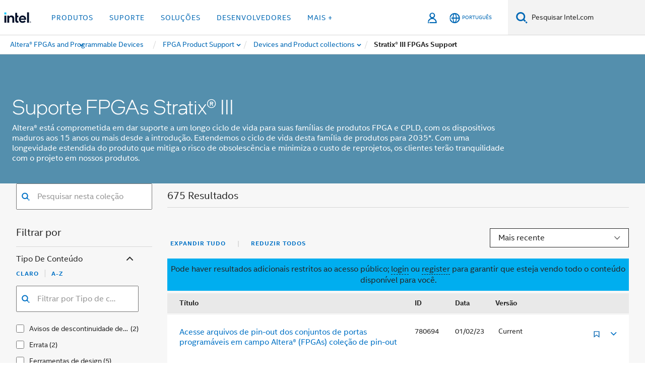

--- FILE ---
content_type: text/html;charset=utf-8
request_url: https://www.intel.com.br/content/www/br/pt/support/programmable/support-resources/devices/stratix-iii-support.html
body_size: 24591
content:














<!doctype html>

<html class="rwd geo-override no-js vis no-rtl headerfooter-menu3 " lang="pt">
















<head>
    <meta charset="UTF-8"/>
    





<title>Suporte a matriz de porta programável em campo (FPGAs) Stratix III |...</title>
    






<link rel="preconnect" href="//cane.intel.com.br/">
<link rel="dns-prefetch" href="//cane.intel.com.br/">
<link rel="preconnect" href="//dogo.intel.com.br/">
<link rel="dns-prefetch" href="//dogo.intel.com.br/">




    <link rel="preload" href="/content/dam/www/global/wap/performance-config.js" as="script" type="text/javascript">
    <script type="text/javascript" src='/content/dam/www/global/wap/performance-config.js'></script>
    <link rel="preload" href="/content/dam/www/global/wap/at-config.js" as="script" type="text/javascript">
    <script type="text/javascript" src='/content/dam/www/global/wap/at-config.js'></script>
    <link rel="preload" href="/etc.clientlibs/settings/wcm/designs/ver/251112/intel/global/targetDataCookie.min.js" as="script" type="text/javascript">
    <script src="/etc.clientlibs/settings/wcm/designs/ver/251112/intel/global/targetDataCookie.min.js"></script>




<link rel="preload" href="/etc.clientlibs/settings/wcm/designs/ver/251112/intel/us/en/Fonts/resources/intelone-display-light.woff2" as="font" type="font/woff2" crossorigin="true">
<link rel="preload" href="/etc.clientlibs/settings/wcm/designs/ver/251112/intel/us/en/Fonts/resources/intelone-display-regular.woff2" as="font" type="font/woff2" crossorigin="true">
<link rel="preload" href="/etc.clientlibs/settings/wcm/designs/ver/251112/intel/us/en/Fonts/resources/intel-clear-latin.woff2" as="font" type="font/woff2" crossorigin="true">

<link rel="preload" href="/content/dam/logos/intel-header-logo.svg" as="image">
<link rel="preload" href="/etc.clientlibs/settings/wcm/designs/ver/251112/intel/clientlibs/pages/intc-core.min.css" as="style">
<link rel="preload" href="/etc.clientlibs/settings/wcm/designs/ver/251112/intel/clientlibs/pages/nav.min.css" as="style" type="text/css">
<link rel="preload" href="/etc.clientlibs/settings/wcm/designs/ver/251112/intel/clientlibs/pages/secondaryNav.min.css" as="style" type="text/css">
<link rel="preload" href="/etc.clientlibs/settings/wcm/designs/ver/251112/intel/clientlibs/pages/intc-core.min.js" as="script">
<link rel="preload" href="/etc.clientlibs/settings/wcm/designs/ver/251112/intel/clientlibs/pages/site-global-icons/resources/font/site-global-icons.woff2?14825464" as="font" type="font/woff2" crossorigin="true">
    
















<meta http-equiv="X-UA-Compatible" content="IE=Edge"/>
<!--[if lte IE 9]>
<meta http-equiv="X-UA-Compatible" content="IE=9"/>
<![endif]-->


    <meta name="twitter:card" content="summary_large_image"/>

    <meta name="keywords" content="FPGAs Stratix® III,stratix iii fpgas"/>

    <meta name="description" content="Coleção com filtro de recursos de arranjo de portas programáveis em campo (FPGA), documentação e ferramentas de suporte. Encontre documentação técnica, pinas, modelos e muito mais para o Stratix III."/>

    <meta name="language" content="pt"/>

    <meta name="location" content="br"/>

    <meta name="robots" content="follow,index,noarchive"/>

    <meta name="X-Server" content="INTE-80"/>

    <meta name="twitter:image" content="https://www.intel.com/content/dam/www/central-libraries/us/en/images/intel-new-logo-16x9.jpg"/>


    <meta property="og:image" content="https://www.intel.com/content/dam/www/central-libraries/us/en/images/intel-new-logo-16x9.jpg"/>

    <meta property="og:type" content="company"/>

    <meta property="og:site_name" content="Intel"/>

    <meta property="og:title" content="Suporte a matriz de porta programável em campo (FPGAs) Stratix III |..."/>

    <meta property="fb:admins" content="255508181297196"/>

    <meta property="og:url" content="https://www.intel.com/content/www/br/pt/support/programmable/support-resources/devices/stratix-iii-support.html"/>

    <meta property="og:description" content="Coleção com filtro de recursos de arranjo de portas programáveis em campo (FPGA), documentação e ferramentas de suporte. Encontre documentação técnica, pinas, modelos e muito mais para o Stratix III."/>

<meta http-equiv="content-type" content="text/html; charset=utf-8"/>

    <meta name="emtcontenttype" content="Content Type|Design and Development Reference|Technical Articles;"/>

    <meta name="contentpath" content="/content/www/br/pt/support/programmable/support-resources/devices/stratix-iii-support"/>

    <meta name="authoreddate" content=""/>

    <meta name="emttechnology" content="Technology|Intel® Technologies|Intel® FPGA Technologies;"/>

    <meta name="localecode" content="pt_BR"/>

    <meta name="mime" content="text/html"/>

    <meta name="format" content="contentdetailpage"/>

    <meta name="localizedtagname" content="Artigos técnicos"/>

    <meta name="excludefromviews" content="false"/>

    <meta name="title" content="Suporte a matriz de porta programável em campo (FPGAs) Stratix III | Altera"/>

    <meta name="menu" content=""/>

    <meta name="emtsubject" content="Subject|Design|FPGA Design;"/>

    <meta name="generic1" content="true"/>

    <meta name="emtaudience" content="Audience|All Audiences;"/>

    <meta name="intelkeywords" content="FPGAs Stratix® III,stratix iii fpgas"/>

    <meta name="lastModifieddate" content="2025-02-15T01:46:20.734Z"/>

    <meta name="thumbnailurl" content="/content/dam/www/central-libraries/us/en/images/intel-new-logo-16x9.jpg"/>



    <meta name="viewport" content="width=device-width, initial-scale=1.0">
    





<link rel="icon" type="image/png" sizes="32x32" href="/etc.clientlibs/settings/wcm/designs/intel/default/resources/favicon-32x32.png">
<link rel="icon" type="image/png" sizes="16x16" href="/etc.clientlibs/settings/wcm/designs/intel/default/resources/favicon-16x16.png">
<link rel="shortcut icon" href="/etc.clientlibs/settings/wcm/designs/intel/default/resources/favicon.ico">
    





<link rel="canonical" href="https://www.intel.com.br/content/www/br/pt/support/programmable/support-resources/devices/stratix-iii-support.html"/>
<link rel="alternate" hreflang="id-id" href="https://www.intel.co.id/content/www/id/id/support/programmable/support-resources/devices/stratix-iii-support.html"/>
            <link rel="alternate" hreflang="de-de" href="https://www.intel.de/content/www/de/de/support/programmable/support-resources/devices/stratix-iii-support.html"/>
            <link rel="alternate" hreflang="en-us" href="https://www.intel.com/content/www/us/en/support/programmable/support-resources/devices/stratix-iii-support.html"/>
            <link rel="alternate" hreflang="x-default" href="https://www.intel.com/content/www/us/en/support/programmable/support-resources/devices/stratix-iii-support.html"/>
                <link rel="alternate" hreflang="es-xl" href="https://www.intel.la/content/www/xl/es/support/programmable/support-resources/devices/stratix-iii-support.html"/>
            <link rel="alternate" hreflang="fr-fr" href="https://www.intel.fr/content/www/fr/fr/support/programmable/support-resources/devices/stratix-iii-support.html"/>
            <link rel="alternate" hreflang="pt-br" href="https://www.intel.com.br/content/www/br/pt/support/programmable/support-resources/devices/stratix-iii-support.html"/>
            <link rel="alternate" hreflang="vi-vn" href="https://www.intel.vn/content/www/vn/vi/support/programmable/support-resources/devices/stratix-iii-support.html"/>
            <link rel="alternate" hreflang="th-th" href="https://www.thailand.intel.com/content/www/th/th/support/programmable/support-resources/devices/stratix-iii-support.html"/>
            <link rel="alternate" hreflang="ko-kr" href="https://www.intel.co.kr/content/www/kr/ko/support/programmable/support-resources/devices/stratix-iii-support.html"/>
            <link rel="alternate" hreflang="ja-jp" href="https://www.intel.co.jp/content/www/jp/ja/support/programmable/support-resources/devices/stratix-iii-support.html"/>
            <link rel="alternate" hreflang="zh-cn" href="https://www.intel.cn/content/www/cn/zh/support/programmable/support-resources/devices/stratix-iii-support.html"/>
            <link rel="alternate" hreflang="zh-tw" href="https://www.intel.com.tw/content/www/tw/zh/support/programmable/support-resources/devices/stratix-iii-support.html"/>
            
    

    
        
        
            
                
                
                    <link rel="preload" href="/etc.clientlibs/settings/wcm/designs/ver/251112/intel/externallibs/bootstrap-css.min.css" as="style"><link rel="stylesheet" href="/etc.clientlibs/settings/wcm/designs/ver/251112/intel/externallibs/bootstrap-css.min.css" type="text/css"><link rel="preload" href="/etc.clientlibs/settings/wcm/designs/ver/251112/intel/clientlibs/pages/intc-core.min.css" as="style"><link rel="stylesheet" href="/etc.clientlibs/settings/wcm/designs/ver/251112/intel/clientlibs/pages/intc-core.min.css" type="text/css"><script src="/etc.clientlibs/settings/wcm/designs/ver/251112/intel/externallibs/jquery-standalone-3_6_0.min.js" defer></script><script src="/etc.clientlibs/settings/wcm/designs/ver/251112/intel/us/en/clientlibs/jquery-3_6_0.min.js" defer></script><script src="/etc.clientlibs/settings/wcm/designs/ver/251112/intel/us/en/clientlibs/legacy-libs.min.js" defer></script><script src="/etc.clientlibs/settings/wcm/designs/ver/251112/intel/externallibs/modernizr.min.js" defer></script><script src="/etc.clientlibs/settings/wcm/designs/ver/251112/intel/externallibs/picturefill-js.min.js" defer></script><script src="/etc.clientlibs/settings/wcm/designs/ver/251112/intel/externallibs/handlebars.min.js" defer></script><script src="/etc.clientlibs/settings/wcm/designs/ver/251112/intel/externallibs/html5-js.min.js" defer></script><script src="/etc.clientlibs/settings/wcm/designs/ver/251112/intel/externallibs/jquery-cookie-2_1_3.min.js" defer></script><script src="/etc.clientlibs/settings/wcm/designs/ver/251112/intel/externallibs/detectizr.min.js" defer></script><script src="/etc.clientlibs/settings/wcm/designs/ver/251112/intel/externallibs/jquery.matchHeight.min.js" defer></script><script src="/etc.clientlibs/settings/wcm/designs/ver/251112/intel/externallibs/bootstrap-js.min.js" defer></script><script src="/etc.clientlibs/settings/wcm/designs/ver/251112/intel/externallibs/bootstrap-affix.min.js" defer></script><script src="/etc.clientlibs/settings/wcm/designs/ver/251112/intel/externallibs/moment.locales.min.js" defer></script><script src="/etc.clientlibs/settings/wcm/designs/ver/251112/intel/externallibs/scrollToPlugin.min.js" defer></script><script src="/etc.clientlibs/settings/wcm/designs/ver/251112/intel/externallibs/slick-js.min.js" defer></script><script src="/etc.clientlibs/settings/wcm/designs/ver/251112/intel/externallibs/jquery.scrollTo.min.js" defer></script><script src="/etc.clientlibs/settings/wcm/designs/ver/251112/intel/externallibs/fastclick.min.js" defer></script><script src="/etc.clientlibs/settings/wcm/designs/ver/251112/intel/externallibs/jquery.resize.min.js" defer></script><script src="/etc.clientlibs/settings/wcm/designs/ver/251112/intel/externallibs/jquery.touchswipe.min.js" defer></script><script src="/etc.clientlibs/settings/wcm/designs/ver/251112/intel/externallibs/overthrow-detect.min.js" defer></script><script src="/etc.clientlibs/settings/wcm/designs/ver/251112/intel/externallibs/overthrow-polyfill.min.js" defer></script><script src="/etc.clientlibs/settings/wcm/designs/ver/251112/intel/externallibs/overthrow-init.min.js" defer></script><script src="/etc.clientlibs/settings/wcm/designs/ver/251112/intel/externallibs/jquery-ezmark.min.js" defer></script><script src="/etc.clientlibs/settings/wcm/designs/ver/251112/intel/externallibs/owl.carousel.min.js" defer></script><script src="/etc.clientlibs/settings/wcm/designs/ver/251112/intel/externallibs/polyfills.min.js" defer></script><script src="/etc.clientlibs/settings/wcm/designs/ver/251112/intel/externallibs/purify.min.js" defer></script><script src="/etc.clientlibs/settings/wcm/designs/ver/251112/intel/clientlibs/pages/intc-core.min.js" defer></script>
                
            
        
    

    















    
    
        
        
        
        
        
        
        
    




    
        
    
    




    
        
    
    
    
    
    


    
    
        
    


    
    
        
    

<script type="text/javascript">
    var cq_tms = {
        wa_emtcontenttype: "emtcontenttype:designanddevelopmentreference/technicalarticle",
        wa_emttechnology: "emttechnology:inteltechnologies/intelfpgatechnologies",
        wa_emtsubject: "emtsubject:design/fpgadesign",
        
        wa_industry_type: "",
        wa_subject: "",
        wa_emt_org: "",
        wa_emt_intel: "",
        wa_programidentifier: "none",
        wa_location: "br",
        wa_language: "pt",
        wa_english_title: "Stratix® III FPGA Support",
        wa_content_type: "technicalarticle",
        wa_intel_platform: "",
        wa_applications: "",
        wa_local: "pt_BR",
        wa_intel_technology: "emttechnology:inteltechnologies/intelfpgatechnologies",
        wa_system_type: "",
        wa_product_name: "",
        wa_audience: "",
        wa_life_cycle: "",
        wa_cq_url: "/content/www/br/pt/support/programmable/support-resources/devices/stratix-iii-support.html",
        wa_page_type_micro: "mf-contentdetailpage",
        wa_env: "prd",
        wa_cq_pub_env: "publish",
        wa_transl_status: "2",
        wa_product_id: "",
        wa_software: "",
        wa_reference_design: "",
        wa_codename: "",
        wa_created_date: "1638707086000",
        wa_modified_date: "1739583980734",
        wa_off_time: "1924992000000",
        wa_ownedby: "",
        wa_managedby: "",
        wa_idz_nid : "",
        wa_event_type: "",
        wa_idz_custom_tags: "",
        wa_programming_language: "",
        wa_skill_level: "",
        wa_solution: "",
        wa_product_formFactor: "",
        wa_operating_system: "",
        wa_marketing_products: "",
        wa_ssg_third_party_prod_sys_sol: "",
        wa_upeNamespace: "",
        wa_doc_id:"",
        wa_doc_version:"",
        wa_doc_publishdate:"",
        eloqua_disabled:"false",
        
        wa_uam_collectionId: "653139",
        
        
        
        
        wa_uam_secondary_id: "",

        
        
        wa_secondary_content_type: ""
        
        
    };

    
    
</script>

    <script>
        cq_tms["wa_support_intel_product"] = "";
        cq_tms["wa_operating_system"] = "";
        cq_tms["wa_support_article_content_types"] = "";
        cq_tms["wa_salesforce_transl_status"] = "2";
    </script>



    















<script src="/etc.clientlibs/settings/wcm/designs/ver/251112/intel/clientlibs/virtual-assistant-services.min.js"></script>
<script type="text/javascript">
    var chatContextObj = {};
    chatContextObj["locale"] = 'pt-BR';
    chatContextObj["app"] = 'Support';
    chatContextObj["supportProductMap"] = '{}';
</script>

<script type="text/javascript">
    var chatConfigObj = {};
    var cq_tms = cq_tms || {};
    chatConfigObj["virtualAssistantName"] = '';
    chatConfigObj["virtualAssistantUid"] = '';
    chatConfigObj["virtualAssistantDomain"] = 'https://c0.avaamo.com';
    if (chatConfigObj["virtualAssistantName"] !== '') {
        cq_tms.wa_avaamo_project = "Avaamo-" + chatConfigObj.virtualAssistantName.replaceAll("Virtual Assistant", "").trim();
    }
</script>
<script src="/etc.clientlibs/settings/wcm/designs/ver/251112/intel/externallibs/purify.min.js" defer></script><script src="/etc.clientlibs/settings/wcm/designs/ver/251112/intel/clientlibs/virtual-assistant.min.js" defer></script>





    <script type="text/javascript" src="/content/dam/www/global/wap/main/wap.js" async></script>



<link rel="stylesheet" type="text/css" href="/etc.clientlibs/intel/clientlibs/bundles/resources/css/6216.style.d70fb222.bundle.css"/><link rel="stylesheet" type="text/css" href="/etc.clientlibs/intel/clientlibs/bundles/resources/css/9520.style.29ce43c1.bundle.css"/><link rel="stylesheet" type="text/css" href="/etc.clientlibs/intel/clientlibs/bundles/resources/css/commons.components.content.contentTable.style.2306e7ae.bundle.css"/></head>


























    




    

<body class="page-is-published global-nav">















<div class="skip-to-main-content">
    <div class="sb-skipLinkWrapper invisible">
        <a href="#primary-content" class="inline-block bg-greenDarkApron color-textWhite text-bold text-noUnderline sb-skipLink visible">Ir para o conteúdo principal</a>
    </div>
</div>

<div class="promo-banner-content"></div>

























<script>
    var isLoggedin = (document.cookie.indexOf('IGHFLoggedIn') != -1);
    var currentURL = window.location.href;
    if (currentURL.startsWith("https://isvc--isvcqa24.sandbox.my.site.com")) {
        isLoggedin = true;
        if (currentURL.includes("/onlinecasemgmt/warrantyinfo")) {
            isLoggedin = false;
        }
    }
</script>





    
        <div class="global">





















<link rel="stylesheet" href="/etc.clientlibs/settings/wcm/designs/ver/251112/intel/clientlibs/pages/nav.min.css" type="text/css">
<link rel="stylesheet" href="/etc.clientlibs/settings/wcm/designs/ver/251112/intel/clientlibs/pages/secondaryNav.min.css" type="text/css">












    
    
        
    



    
    
        <div class="global-nav-redesign global component" data-component="global-nav-redesign" data-component-id="1">
            <header role="banner">
                <nav class="intel-navbar advanced-search" role="navigation" aria-label="Navegação principal" data-igm="">
                    <!-- Brand and toggle get grouped for better mobile display -->
                    <div class="navbar-wraper">

                        <div class="navbar-logo">
                            <a href="/content/www/br/pt/homepage.html" alt="Intel homepage" class="intel-logo-rebrand">
                                    
                                <img src="/content/dam/logos/intel-header-logo.svg" height="300" width="118" alt="Logotipo da Intel — Voltar à página inicial">
                            </a>
                        </div>

                        <div class="navbar-left">
                            <!-- mobile: menu toggle, sign in -->
                            <div class="d-block d-sm-none">
                                <button type="button"
                                        data-wap="{&quot;linktype&quot;:&quot;level1&quot;}"
                                        class="mega-hamburger nav-link-icon nav-link-icon-toggle collapsed"
                                        data-bs-target="#primary-nav" aria-expanded="false" aria-controls="primary-nav"
                                        data-mega-control="hamburger">
                                    <span class="visually-hidden">Alternar navegação</span>
                                    <span class="fa-intel-menu icon-toggle-off"></span>
                                    <span class="fa-cancel-thin icon-toggle-on"></span>
                                </button>
                            </div>

                            <!-- START DYNAMIC NAVIGATION MENEU -->
                            <div class="collapse mega-menu-collapse" id="primary-nav">
                                <div class="mega-menu-wrap">
                                    <ol class="mega-navbar unique-container-global-nav-items">
                                        <!-- Start: Primary Nav Items -->

                                    </ol>
                                </div>
                            </div>
                        </div>

                        <!-- START MOBLE TOGGLE buttons -->
                        <div class="navbar-right">


                            <!-- START: NON-signed in panel -->
                            <span id="not-logged-in-scenario" class="d-none">

         <button type="button" title="Acessar"
                 class="nav-link-icon nav-link-icon-toggle collapsed"
                 data-wap="{&quot;linktype&quot;:&quot;level1&quot;}"
                 aria-expanded="false" aria-controls="panel-signin"
                 onclick="intel.mytools.unifiedLogin();"
                 data-mega-control="signin">
            <span class="visually-hidden">Acessar</span>
            <span class="fa-intel-user-o icon-toggle-off"></span>
            <span class="fa-intel-user icon-toggle-on"></span>
        </button>
</span>

<script>
    var intel = intel || {};
    intel.signinsimplifyConfig = {
        authorizationUrl: '/content/dam/intel/authorization/authorization.html',
        locale: '',
        messages: {
            InvalidCredential: 'O nome de usu\u00E1rio ou senha inserido \u00E9 inv\u00E1lido.',
            InvalidField: 'O nome de usu\u00E1rio ou senha inserido \u00E9 inv\u00E1lido.',
            AccountDisabled: 'Por motivo de seguran\u00E7a, sua conta foi desativada. Para obter ajuda, <a href=\"#\" class=\"contactLink new-tab-link\" target=\"_blank\" rel=\"noopener noreferrer\">entre em contato conosco<\/a>.',
            AccountLocked: 'Sua conta foi bloqueada. Para obter ajuda, leia as <a href=\"#\" class=\"faqsLink new-tab-link\" target=\"_blank\" rel=\"noopener noreferrer\">Perguntas frequentes sobre acesso<\/a>.',
            UserNotFound: 'O nome de usu\u00E1rio ou senha inserido \u00E9 inv\u00E1lido.',
            Unknown: 'Ocorreu um erro inesperado. Tente novamente. Para obter ajuda, utilize as op\u00E7\u00F5es de contato ou de suporte abaixo.',
            PasswordExpired: 'Sua senha expirou. Altere sua senha.',
            LoginAssistLink: 'https://signin.intel.com/ContactUs.aspx',
            faqsLink: '/content/www/br/pt/my-intel/sign-in-help.html'
        },
        nameField: 'Nome de usu\u00E1rio',
        passField: 'Senha',
        isPopup: true,
        responseHref: 'https://www.intel.com/content/www/br/pt/support/programmable/support-resources/devices/stratix-iii-support.html' + window.location.search + window.location.hash, 
        sslDomainUrl: 'www.intel.com',
        loginUrl: 'https://welcome.intel.com/login.aspx?appid=258&qlogin=true',
        ssoUri: '',
        logoutUrl: 'https://welcome.intel.com/logout.aspx',
        logoutHref: 'https://signin.intel.com/Logout?RedirectURL=https://www.intel.com/content/www/br/pt/support/programmable/support-resources/devices/stratix-iii-support.html',
        logoutIGHFHref: 'https://signin.intel.com/Logout?RedirectURL=',
        loginErrorID: '#login-error',
        usernameID: '#username',
        remembermeId: '#cbRememberMe',
        formID: '#igm-form-signin',
        unameErrorID: '#uname-error',
        passID: '#password',
        passError: '#pwd-error',
        changePasswordUrl: '/content/www/br/pt/my-intel/change-password.html',
        emailVerificationUrl: '/content/www/br/pt/my-intel/email-verification.external.html',
        aboutToExpireEmailUrl: '/content/www/br/pt/my-intel/email-verification.html',
        renewalUrl: '/content/www/br/pt/secure/technology-provider/forms/renew-technology-provider-membership.html',
        limitedUrl: '/content/www/br/pt/resellers/limited-status-secondary.html',
        isaPRMDashBoardURL: '/content/www/us/en/secure/partner/solutions-alliance/overview.html',
        itpPRMDashBoardURL: '/content/www/us/en/secure/partner/technology-provider/iot/overview.html',
        itpisaPRMDashBoardURL: '/content/www/us/en/secure/partner/iot-itp-isa/overview.html',
        isaRenewalURL: '/content/www/us/en/secure/partner/forms/solutions-alliance-renewal.html',
        primaryPostLaunchURL: 'https://partner.intel.com/s/post-launch-primary',
        nonPrimaryPostLaunchURL: 'https://partner.intel.com/s/post-launch-non-primary',
        idpUrl: 'https://consumer.intel.com/intelcorpb2c.onmicrosoft.com/B2C_1A_UnifiedLogin_SISU_CML_SAML/generic/login?entityId=www.intel.com',
        headerSignInIdpUrl: 'https://consumer.intel.com/intelcorpb2c.onmicrosoft.com/B2C_1A_UnifiedLogin_SISU_CML_SAML/generic/login?entityId=www.intel.com&ui_locales=pt-br',
        headerSignOutIdpUrlB2B:'https://login.microsoftonline.com/common/oauth2/v2.0/logout?post_logout_redirect_uri=https://www.intel.com/content/www/br/pt/support/programmable/support-resources/devices/stratix-iii-support.html' + window.location.search + window.location.hash,
        headerSignOutIdpIGHFUrlB2B:'https://login.microsoftonline.com/common/oauth2/v2.0/logout?post_logout_redirect_uri=',
        headerSignOutIdpUrlB2C:'https://consumer.intel.com/intelcorpb2c.onmicrosoft.com/B2C_1A_UNIFIEDLOGIN_SISU_STD_OIDC/oauth2/v2.0/logout?id_token_hint=$TOKEN$%26post_logout_redirect_uri=https://www.intel.com/apps/intel/services/unifiedlogout.json',
        sessionAuthorizeUrlB2C:'https://consumer.intel.com/intelcorpb2c.onmicrosoft.com/B2C_1A_UNIFIEDLOGIN_SISU_STD_OIDC/oauth2/v2.0/authorize?client_id=8b32f2f3-7a32-4902-8821-1df682b7043b%26scope=profile%20offline_access%208b32f2f3-7a32-4902-8821-1df682b7043b%20openid%26response_mode=fragment%26response_type=token%26prompt=none%26redirect_uri=',
        sessionAuthorizeUrlB2B:'https://login.microsoftonline.com/46c98d88-e344-4ed4-8496-4ed7712e255d/oauth2/v2.0/authorize?client_id=cb0ec60b-608b-4e76-9d69-1e5e0afb3456%26scope=openid%20profile%20offline_access%26response_mode=fragment%26response_type=token%26prompt=none%26redirect_uri=',
        sessionInitUrl:'https://www.intel.com/content/www/us/en/secure/my-intel/dashboard.html',
        azureLocaleCode:'pt-br',
        allowedPathRegx:'^(.*intel.com.*$)|^(/content/.*$)',
        signOutTokenGenB2C:'https://consumer.intel.com/intelcorpb2c.onmicrosoft.com/B2C_1A_UNIFIEDLOGIN_SISU_STD_OIDC/oauth2/v2.0/authorize?client_id=8b32f2f3-7a32-4902-8821-1df682b7043b%26scope=profile offline_access+8b32f2f3-7a32-4902-8821-1df682b7043b+openid%26response_type=id_token%26prompt=none%26redirect_uri=',
        validTargetURL:'https://www.intel.com/content/www/br/pt/support/programmable/support-resources/devices/stratix-iii-support.html' + window.location.search + window.location.hash
    };

    function clearB2CIFrame(interval, iFrame) {
        clearInterval(interval);
        iFrame.parentNode.removeChild(iFrame);
    }

    function clearIFrame(interval, iFrame) {
        clearInterval(interval);
        iFrame.parentNode.removeChild(iFrame);
    }
    function createB2CIFrame(id, src) {
        var authIFrame = document.createElement("iframe");
        authIFrame.id = "sso-b2c-" + id;
        authIFrame.hidden = "hidden";
        authIFrame.src = src;
        document.body.appendChild(authIFrame);
        return authIFrame;
    }
    function createIFrame(id, src) {
        var authIFrame = document.createElement("iframe");
        authIFrame.id = "sso-" + id;
        authIFrame.hidden = "hidden";
        authIFrame.src = src;
        document.body.appendChild(authIFrame);
        return authIFrame;
    }

    function animateHumanoidIcon() {
    	$("#not-logged-in-scenario").css("cursor", "not-allowed");
    	$("#not-logged-in-scenario button").css("pointer-events", "none");
    	$("#not-logged-in-scenario button span.icon-toggle-off").addClass('iia-beat-fade');
	}

    function resetHumanoidIcon() {
    	$("#not-logged-in-scenario").css("cursor", "");
        $("#not-logged-in-scenario button").css("pointer-events", "");
    	$("#not-logged-in-scenario button span.icon-toggle-off").removeClass('iia-beat-fade');
	}

    function initiateB2CLogoutToken(type) {
        return new Promise(function (resolve, reject) {
            function authIFrameB2CIntervalWrapper(authIFrame) {
                var authIFrameInterval = setInterval(function () {
                    var authIFrameWindow = authIFrame.contentWindow;
                    if (authIFrameWindow) {
                        try {
                            var authIFrameURL = authIFrameWindow.location.href;

                            if (authIFrameURL) {
                                if (authIFrameURL.includes("#id_token=")) {
                                    clearB2CIFrame(authIFrameInterval, authIFrame);
                                    return resolve({
                                        id: authIFrame.id,
                                        msg: "SUCCESS!" + "--" + authIFrame.id,
                                        code: "SUCCESS",
                                        id_token_hint:authIFrameURL.split("#id_token=")[1]
                                    });
                                } else if (authIFrameURL.includes("#error=")) {
                                    clearB2CIFrame(authIFrameInterval, authIFrame);
                                    return reject({
                                        id: authIFrame.id,
                                        msg: "FAILURE!" + "--" + authIFrame.id,
                                        code: "FAILURE",
                                    });
                                } else {
                                    authIFrameAttempts++;
                                    if (
                                        authIFrameAttempts ===
                                        AUTH_IFRAME_MAX_ATTEMPTS
                                    ) {
                                        clearB2CIFrame(authIFrameInterval, authIFrame);
                                        return reject({
                                            id: authIFrame.id,
                                            msg:
                                                "ERROR - MAX (TIMING)!" +
                                                "--" +
                                                authIFrame.id,
                                            code: "ERROR",
                                        });
                                    }
                                }
                            } else {
                                clearB2CIFrame(authIFrameInterval, authIFrame);
                                return reject({
                                    id: authIFrame.id,
                                    msg: "ERROR - URL!" + "--" + authIFrame.id,
                                    code: "ERROR",
                                });
                            }
                        } catch (err) {
                            if (authIFrameAttempts === AUTH_IFRAME_MAX_ATTEMPTS) {
                                clearB2CIFrame(authIFrameInterval, authIFrame);
                                return reject({
                                    id: authIFrame.id,
                                    msg:
                                        "ERROR - MAX (CORS)!" +
                                        "--" +
                                        authIFrame.id,
                                    code: "ERROR",
                                });
                            }
                            authIFrameAttempts++;
                        }
                    } else {
                        clearB2CIFrame(authIFrameInterval, authIFrame);
                        return reject({
                            id: authIFrame.id,
                            msg: "ERROR - DOM!" + "--" + authIFrame.id,
                            code: "ERROR",
                        });
                    }
                }, 500);
            }

            var AUTH_IFRAME_MAX_ATTEMPTS = 80;
            var authIFrameAttempts = 0;

            var currentOrigin = encodeURIComponent(window.location.origin + ((intel.isIGHFCall === false && !/mark.intel.com/.test(window.location.hostname)) ? "/content/www/us/en/homepage.html" : "/"));
            var redirectURI = currentOrigin;

            var matchedSite =
                window.INTELNAV &&
                window.INTELNAV.CIDAAS &&
                window.INTELNAV.CIDAAS.customRedirectSites.find((site) =>
                    site.host.includes(window.location.host)
                );
            if (matchedSite) {
                redirectURI += matchedSite.redirectURI;
            }

            var authURL = decodeURIComponent(intel.signinsimplifyConfig.signOutTokenGenB2C + redirectURI);
            var authIFrame = createB2CIFrame(type, authURL);
            authIFrameB2CIntervalWrapper(authIFrame);
        });
    }

    function initiateAuth(type) {
        return new Promise(function (resolve, reject) {
            function authIFrameIntervalWrapper(authIFrame) {
                let authIFrameInterval = setInterval(function () {
                    let authIFrameWindow = authIFrame.contentWindow;
                    if (authIFrameWindow) {
                        try {
                            let authIFrameURL = authIFrameWindow.location.href;
                            if (authIFrameURL) {
                                if (authIFrameURL.includes("#access_token=")) {
                                    clearIFrame(authIFrameInterval, authIFrame);
                                    return resolve({
                                        id: authIFrame.id,
                                        msg: "SUCCESS!" + "--" + authIFrame.id,
                                        code: "SUCCESS",
                                    });
                                } else if (authIFrameURL.includes("#error=")) {
                                    clearIFrame(authIFrameInterval, authIFrame);
                                    return reject({
                                        id: authIFrame.id,
                                        msg: "FAILURE!" + "--" + authIFrame.id,
                                        code: "FAILURE",
                                    });
                                } else {
                                    authIFrameAttempts++;
                                    if (
                                        authIFrameAttempts ===
                                        AUTH_IFRAME_MAX_ATTEMPTS
                                    ) {
                                        clearIFrame(authIFrameInterval, authIFrame);
                                        return reject({
                                            id: authIFrame.id,
                                            msg:
                                                "ERROR - MAX (TIMING)!" +
                                                "--" +
                                                authIFrame.id,
                                            code: "ERROR",
                                        });
                                    }
                                }
                            } else {
                                clearIFrame(authIFrameInterval, authIFrame);
                                return reject({
                                    id: authIFrame.id,
                                    msg: "ERROR - URL!" + "--" + authIFrame.id,
                                    code: "ERROR",
                                });
                            }
                        } catch (err) {
                            if (authIFrameAttempts === AUTH_IFRAME_MAX_ATTEMPTS) {
                                clearIFrame(authIFrameInterval, authIFrame);
                                return reject({
                                    id: authIFrame.id,
                                    msg:
                                        "ERROR - MAX (CORS)!" +
                                        "--" +
                                        authIFrame.id,
                                    code: "ERROR",
                                });
                            }
                            authIFrameAttempts++;
                        }
                    } else {
                        clearIFrame(authIFrameInterval, authIFrame);
                        return reject({
                            id: authIFrame.id,
                            msg: "ERROR - DOM!" + "--" + authIFrame.id,
                            code: "ERROR",
                        });
                    }
                }, 500);
            }

            var AUTH_IFRAME_MAX_ATTEMPTS = 40;
            var authIFrameAttempts = 0;

            var authURL;
            let tempIsIGHFCall = document.querySelectorAll('#recode50header').length > 0;
            var currentOrigin =  encodeURIComponent(window.location.origin + ((!tempIsIGHFCall && !/mark.intel.com/.test(window.location.hostname)) ? intel.signinsimplifyConfig.authorizationUrl : "/"));
            var redirectURI = currentOrigin;
            var matchedSite =
                window.INTELNAV &&
                window.INTELNAV.CIDAAS &&
                window.INTELNAV.CIDAAS.customRedirectSites.find((site) =>
                    site.host.includes(window.location.host)
                );
            if (matchedSite) {
                redirectURI += matchedSite.redirectURI;
            }

            if (type === "b2c") {
                authURL = decodeURIComponent(
                    intel.signinsimplifyConfig.sessionAuthorizeUrlB2C + redirectURI
                );
            } else {
                authURL = decodeURIComponent(
                    intel.signinsimplifyConfig.sessionAuthorizeUrlB2B + redirectURI
                );
            }

            let authIFrame = createIFrame(type, authURL);
            authIFrameIntervalWrapper(authIFrame);
        });
    }

    function initiateIntelAuth() {
        return new Promise(function (resolve, reject) {
            function authIntelIFrameIntervalWrapper(authIntelIFrame) {
                let authIntelIFrameInterval = setInterval(function () {
                    let authIntelIFrameWindow = authIntelIFrame.contentWindow;
                    if (authIntelIFrameWindow) {
                        try {
                            let authIntelIFrameURL = authIntelIFrameWindow.location.href;

                            if (authIntelIFrameURL) {
                                if (
                                    authIntelIFrameURL.includes(
                                        window.location.href
                                    )
                                ) {
                                    clearIFrame(
                                        authIntelIFrameInterval,
                                        authIntelIFrame
                                    );
                                    return resolve({
                                        id: authIntelIFrame.id,
                                        msg: "SUCCESS!" + "--" + authIntelIFrame.id,
                                        code: "SUCCESS",
                                    });
                                } else {
                                    authIntelIFrameAttempts++;
                                    if (
                                        authIntelIFrameAttempts ===
                                        AUTH_INTEL_IFRAME_MAX_ATTEMPTS
                                    ) {
                                        clearIFrame(
                                            authIntelIFrameInterval,
                                            authIntelIFrame
                                        );
                                        return reject({
                                            id: authIntelIFrame.id,
                                            msg:
                                                "ERROR - MAX (TIMING)!" +
                                                "--" +
                                                authIntelIFrame.id,
                                            code: "ERROR",
                                        });
                                    }
                                }
                            } else {
                                clearIFrame(
                                    authIntelIFrameInterval,
                                    authIntelIFrame
                                );
                                return reject({
                                    id: authIntelIFrame.id,
                                    msg: "ERROR - URL!" + "--" + authIntelIFrame.id,
                                    code: "ERROR",
                                });
                            }
                        } catch (err) {
                            if (
                                authIntelIFrameAttempts ===
                                AUTH_INTEL_IFRAME_MAX_ATTEMPTS
                            ) {
                                clearIFrame(
                                    authIntelIFrameInterval,
                                    authIntelIFrame
                                );
                                return reject({
                                    id: authIntelIFrame.id,
                                    msg:
                                        "ERROR - MAX (CORS)!" +
                                        "--" +
                                        authIntelIFrame.id,
                                    code: "ERROR",
                                });
                            }
                            authIntelIFrameAttempts++;
                        }
                    } else {
                        clearIFrame(authIntelIFrameInterval, authIntelIFrame);
                        return reject({
                            id: authIntelIFrame.id,
                            msg: "ERROR - DOM!" + "--" + authIntelIFrame.id,
                            code: "ERROR",
                        });
                    }
                }, 500);
            }

            let AUTH_INTEL_IFRAME_MAX_ATTEMPTS = 80;
            let authIntelIFrameAttempts = 0;

            let authIntelIFrame = createIFrame(
                "sso-intel-b2c",
                intel.signinsimplifyConfig.sessionInitUrl
            );
            authIntelIFrameIntervalWrapper(authIntelIFrame);
        });
	}

    function getAuthenticationStatus() {
        return new Promise(function (resolve, reject) {
            initiateAuth("b2c")
                .then(function (b2cSuccessRes) {
                    return resolve(b2cSuccessRes);
                })
                .catch(function (b2cFailureRes) {
                    var isB2BSite =
                        window.INTELNAV &&
                        window.INTELNAV.CIDAAS &&
                        window.INTELNAV.CIDAAS.B2BSites.some((site) =>
                            site.includes(window.location.host)
                        );
                    if (isB2BSite) {
                        initiateAuth("b2b")
                            .then(function (b2bSuccessRes) {
                                return resolve(b2bSuccessRes);
                            })
                            .catch(function (b2bFailureRes) {
                                return reject(b2bFailureRes);
                            });
                    } else {
                        return reject(b2cFailureRes);
                    }
                });
        });
    }

    function checkAEMSession(){
        let isSessionExist = false;
        if(!tempIsIGHF){
            $.ajax({
                url: "/libs/apps/intel/myintel/agsroles.json?validateAEMSession=Y",
                async: false,
                success: function (data) {
                    if (data && data["isValidAEMSession"]) {
                        document.cookie = "IGHFLoggedIn=true;domain=.intel.com;path=/";
                        isLoggedin = true;
                        isSessionExist = true;
                    }
                }
            });
        }
        return isSessionExist;
    }

    if (
        !isLoggedin &&
        ((document.domain.indexOf("thailand") == -1 &&
                document.domain.endsWith(".intel.com")) ||
            document.getElementById("recode50header") != null) &&
        navigator != null &&
        navigator.userAgent.indexOf("CloudManagerTest") == -1
    ) {
        var tempIsIGHF = document.getElementById("recode50header");
        if (tempIsIGHF) animateHumanoidIcon();
        getAuthenticationStatus()
            .then(function (res) {
                let isSessionExist = checkAEMSession();
                if(isSessionExist){
                    intel.signinHeaderSimplify.initialize();
                }else {
                    var currentUrl = window.location.href;
                    if (currentUrl.indexOf("service-maintenance-notice") === -1) {
                        if (res.id === "sso-b2c") {
                            var cookiename = "IGHFtarget";
                        var samlcookieValue =
                            cookiename +
                            "=" +
                            encodeURIComponent(currentUrl) +
                            ";secure;path=/;domain=.intel.com";
                        document.cookie = samlcookieValue;
                        if (intel.isIGHFCall) {
                            initiateIntelAuth().then(() => {
                                isLoggedin = true;
                                intel.signinHeaderSimplify.initialize();
                            }).catch(() => {
                                window.location.href = intel.signinsimplifyConfig.sessionInitUrl;
                            });
                        } else {
                            window.location.href = intel.signinsimplifyConfig.sessionInitUrl;
                        }
                    } else {
                        document.cookie = "IGHFLoggedIn=true;domain=.intel.com;path=/";
                        if (intel.isIGHFCall) {
                            isLoggedin = true;
                            intel.signinHeaderSimplify.initialize();
                        } else {
                            window.location.reload();
                        }
                    }
                }
                }
            })
            .catch(()=>{
				if (tempIsIGHF) resetHumanoidIcon();
            });
    }

</script>
                            

















































<script id="myinteldrpdown-template" type="text/x-handlebars-template">
    <section class="myintel-tools-content" role="region"
             aria-label="Minha Intel">
        
        <div class="card-header force-background solid brand-very-dark-gray my-intel-menu">
            <button type="button" class="icon close float-end" data-igm-search-toggle="" aria-label="Fechar"
                    tabindex="0" data-wap="" data-wap_ref="myintel-navmenu-closing">
                <span></span>
            </button>
            <ul class="nav nav-tabs component">
                
                    
                    
                        
                    
                    
                    
                    
                
                <li role="presentation" class="active" data-step='1'  data-title='Painel Minha Intel e Minhas ferramentas'  data-intro='<p>Clique aqui para acessar o painel Minha Intel de qualquer página Intel.com. A partir daqui você pode, também, acessar sua página de Assinaturas, assim como sua lista de ferramentas personalizadas.</p>'>
                    <a href="#my-intel" role="tab" tabindex="0">Minha Intel<span
                            class="fa fa-user"></span></a>
                </li>
            </ul>
        </div>
        

        <div class="my-intel-panel-body tab-content">
            
            <div role="tabpanel" class="tab-pane fade show active" id="my-intel">
                <ul class="myintel-links">
                    {{#each myintelpagelinks}}
                    <li data-agsrole="{{{agsrole}}}"
                        data-blacklistedagsrole="{{{blacklistedagsgroupname}}}"
                        data-isinternal="{{{displayOnlyInternal}}}"
                        data-isexternal="{{{displayOnlyExternal}}}"
                        class="{{{class}}}">
                        <a target="{{{target}}}"
                           href="{{{href}}}" tabindex="0">{{{label}}}</a>
                    </li>
                    {{/each}}
                </ul>
                <div class="tools-pane component" data-component="myintel-tools" data-component-id="1">
                    <h5 class="my-intel-tools">Minhas ferramentas</h5>
                    
                    <ul class="myintel-links">
                        {{#each mytoollinks}}
                        <li class="myintellink"
                            data-isinternal="{{{displayOnlyInternal}}}"
                            data-isexternal="{{{displayOnlyExternal}}}">
                            <h3 style="display:none;">{{{agsgroupname}}}</h3>
                            <h4 style="display:none;">{{{blacklistedagsgroupname}}}</h4>
                            <a tabindex="0" href="{{{linkurl}}}" target="_blank" rel="noopener noreferrer" title="">{{{linktext}}}</a>
                            {{#if tooltip}}
                            <a class="fa fa-help-circled" tabindex="0" data-bs-toggle="tooltip" data-html="true"
                                  data-title="{{tooltip}}" data-placement="bottom" data-wap_ref="tooltip:{{{linktext}}}"><span class="visually-hidden">{{tooltip}}</span></a>
                            {{/if}}
                        </li>
                        {{/each}}
                    </ul>
                </div>
            </div>
            
        </div>
    </section>
</script>


<span id="logged-in-scenario" class="d-none">

<button type="button" title="Minha Intel"
        data-wap="{&quot;linktype&quot;:&quot;level1&quot;}"
        class="nav-link-icon nav-link-icon-toggle collapsed" data-bs-target="#panel-signedin" aria-expanded="false"
        aria-controls="panel-signedin" data-mega-control="signedin">
    <span class="visually-hidden">Minha Intel</span>
    <span class="fa-intel-user-checked-o icon-toggle-off"></span>
    <span class="fa-intel-user-checked icon-toggle-on"></span>
</button>

<div class="mega-panel panel-layout-signed-in collapse" id="panel-signedin">
    <div class="mega-panel-wrap">
        <div class="mega-panel-body">
            <div class="panel-content flex-content-wrap">

                <!-- MyIntel Section -->
                <!-- -------------------------------------------------------------- -->
                <div class="panel-item d-none" id="myIntelPageLinks">
                    <a id="myIntelPageLinksHeader" class="nav-l3 has-border has-link"></a> <!-- {{#if heading.onState}} selected{{/if}} {{#if heading.onStateParent}} selected-parent{{/if}} -->
                    <div class="panel-item-content">
                        <ul id="myIntelPageLinksItemList" class="panel-links nav-l4-list list-unstyled">

                        </ul>
                    </div>
                </div>

                <!-- My Tools Section -->
                <!-- -------------------------------------------------------------- -->
                <div class="panel-item col-span-2" id="myIntelTools">
                    
                    <div class="nav-l3">
                        Minhas ferramentas
                    </div>

                    <div class="panel-item-content">
                        <!--
                            Note: right now this panel (myTools) has only one column/ul
                            if more columns are needed, remove below's 'w-auto' class
                        -->
                        <ul class="panel-links nav-l4-list list-unstyled w-auto" id="mytools-ul">

                            <!-- this 'li' will be used as the template to populate this section from the js -->
                            <li class="d-none">
                                <a class="nav-l4"></a>

                                <button class="btn-tooltip-trigger d-none" data-bs-toggle="tooltip" data-placement="bottom"
                                        title="">
                                    <span>?</span>
                                </button>
                            </li>
                        </ul>
                    </div>
                </div>

            </div>

            <div class="item-actions">
               <button type="button" class="btn btn-primary"
                       data-sso-uri=''
                       data-logout-uri="" data-wap="{&quot;linktype&quot;:&quot;logout&quot;}"
                       onclick="intel.signinsimplify.signOut()">Encerrar sessão</button>
            </div>
        </div>
    </div>
</div>


</span>

                            
















    


<button type="button" title="Language Selector"
        data-wap="{&quot;linktype&quot;:&quot;level1&quot;}"
        class="nav-link-icon nav-link-icon-toggle collapsed"
        data-bs-target="#panel-language-selector" aria-label="Português"
        aria-expanded="false" aria-controls="panel-language-selector"
        data-mega-control="language-selector">
    <span class="fa-intel-globe-o icon-toggle-off"></span>
    <span class="fa-intel-globe icon-toggle-on"></span>
    <span class="nav-link-icon-label">Português</span>
</button>

<div class="mega-panel panel-layout-language collapse" id="panel-language-selector"
     aria-expanded="false" aria-selected="false">
    <div class="mega-panel-wrap">
        <div class="mega-panel-body">
            <div class="mega-panel-heading">
                <h2 class="nav-l2">
                    
                        
                            Selecione o seu idioma
                        
                        
                    
                </h2>
            </div>
            <div class="panel-content flex-content-wrap">
                
                    <div class="panel-item">
                        <!-- region.countryName is actually region name -->
                        
                        <ul class="list-unstyled panel-links nav-l4-list">
                            
                                
                                
                                
                                    <li class="lang-option">
                                
                                
                                    
                                        
                                    
                                    
                                
                                    <a class="nav-l4" data-locale="id_id" href="https://www.intel.co.id/content/www/id/id/support/programmable/support-resources/devices/stratix-iii-support.html">
                                            Bahasa Indonesia
                                    </a>
                                </li>
                            
                                
                                
                                
                                    <li class="lang-option">
                                
                                
                                    
                                        
                                    
                                    
                                
                                    <a class="nav-l4" data-locale="de_de" href="https://www.intel.de/content/www/de/de/support/programmable/support-resources/devices/stratix-iii-support.html">
                                            Deutsch
                                    </a>
                                </li>
                            
                                
                                
                                
                                    <li class="lang-option">
                                
                                
                                    
                                        
                                    
                                    
                                
                                    <a class="nav-l4" data-locale="en_us" href="https://www.intel.com/content/www/us/en/support/programmable/support-resources/devices/stratix-iii-support.html">
                                            English
                                    </a>
                                </li>
                            
                                
                                
                                
                                    <li class="lang-option">
                                
                                
                                    
                                        
                                    
                                    
                                
                                    <a class="nav-l4" data-locale="es_xl" href="https://www.intel.la/content/www/xl/es/support/programmable/support-resources/devices/stratix-iii-support.html">
                                            Español
                                    </a>
                                </li>
                            
                                
                                
                                
                                    <li class="lang-option">
                                
                                
                                    
                                        
                                    
                                    
                                
                                    <a class="nav-l4" data-locale="fr_fr" href="https://www.intel.fr/content/www/fr/fr/support/programmable/support-resources/devices/stratix-iii-support.html">
                                            Français
                                    </a>
                                </li>
                            
                                
                                
                                    <li class="selected lang-option">
                                
                                
                                
                                    
                                    
                                        
                                    
                                
                                    <a class="nav-l4" data-locale="pt_br" href="https://www.intel.com.br/content/www/br/pt/homepage.html">
                                            Português
                                    </a>
                                </li>
                            
                        </ul>
                    </div>
                
                    <div class="panel-item">
                        <!-- region.countryName is actually region name -->
                        
                        <ul class="list-unstyled panel-links nav-l4-list">
                            
                                
                                
                                
                                    <li class="lang-option">
                                
                                
                                    
                                        
                                    
                                    
                                
                                    <a class="nav-l4" data-locale="vi_vn" href="https://www.intel.vn/content/www/vn/vi/support/programmable/support-resources/devices/stratix-iii-support.html">
                                            Tiếng Việt
                                    </a>
                                </li>
                            
                                
                                
                                
                                    <li class="lang-option">
                                
                                
                                    
                                        
                                    
                                    
                                
                                    <a class="nav-l4" data-locale="th_th" href="https://www.thailand.intel.com/content/www/th/th/support/programmable/support-resources/devices/stratix-iii-support.html">
                                            ไทย
                                    </a>
                                </li>
                            
                                
                                
                                
                                    <li class="lang-option">
                                
                                
                                    
                                        
                                    
                                    
                                
                                    <a class="nav-l4" data-locale="ko_kr" href="https://www.intel.co.kr/content/www/kr/ko/support/programmable/support-resources/devices/stratix-iii-support.html">
                                            한국어
                                    </a>
                                </li>
                            
                                
                                
                                
                                    <li class="lang-option">
                                
                                
                                    
                                        
                                    
                                    
                                
                                    <a class="nav-l4" data-locale="ja_jp" href="https://www.intel.co.jp/content/www/jp/ja/support/programmable/support-resources/devices/stratix-iii-support.html">
                                            日本語
                                    </a>
                                </li>
                            
                                
                                
                                
                                    <li class="lang-option">
                                
                                
                                    
                                        
                                    
                                    
                                
                                    <a class="nav-l4" data-locale="zh_cn" href="https://www.intel.cn/content/www/cn/zh/support/programmable/support-resources/devices/stratix-iii-support.html">
                                            简体中文
                                    </a>
                                </li>
                            
                                
                                
                                
                                    <li class="lang-option">
                                
                                
                                    
                                        
                                    
                                    
                                
                                    <a class="nav-l4" data-locale="zh_tw" href="https://www.intel.com.tw/content/www/tw/zh/support/programmable/support-resources/devices/stratix-iii-support.html">
                                            繁體中文
                                    </a>
                                </li>
                            
                        </ul>
                    </div>
                
            </div>
        </div>
    </div>
</div>
<script type="text/javascript">
    var newLangSelector = true;
</script>

                            <!-- END: NON-sign in panel -->
                            

























    

    



    








    



















    
    
    
        
    


    <button type="button" title="Search intel.com" class="nav-link-icon toggle-search collapsed"
            data-bs-target="#simplify-search" aria-expanded="false"
            aria-controls="simplify-search" data-mega-control="global-search">
        <span class="visually-hidden">Alternar pesquisa</span>
        <span class="fa-global-search"></span>
    </button>
    <div class="mega-panel mega-search-panel collapse" id="simplify-search"
         document-height="true">
        <div class="mega-panel-wrap">
            <div class="mega-panel-body">
                <div class="panel-content">
                    <div class="search-component search-component"
                         data-igm-search-content="">
                        <form class="mega-search-form search item" data-igm-search-control="" name="hpsform-new" id="hpsform-new" action="/content/www/br/pt/search.html" role="search" onsubmit="return inputSearch()">
                            <button type="submit" class="btn-mega-search icon"
                                    aria-label="Pesquise" tabindex="-1">
                                <span class="visually-hidden">Pesquise</span>
                                <span class="fa-global-search"></span>
                            </button>

                            
                                
                                
                                    <label for="mobile-search">
                                        <span class="visually-hidden"><</span>
                                        <input id="toplevelcategory" name="toplevelcategory" type="hidden" value="none">
                                        <input id="query" name="query" type="hidden" value="">
                                        <input data-tabindex="1" class="form-control" data-search-input
                                               id="mobile-search" name="keyword" type="text"
                                               data-igm-search-input title="Search" autocomplete="off"
                                               data-target-result="#igm-search-result" aria-controls="mega-results-overlay" aria-label="Pesquisar Intel.com" placeholder="Pesquisar Intel.com">
                                    </label>
                                
                            
                            
                            <button type="button" id="cls-btn-advanced" class="btn-mega-close fa-cancel-1 hide-flyout" aria-label="Limpar termo de pesquisa" data-clear-input="clear-input">
									<span class="visually-hidden">Close Search Panel</span>
							</button>
                                <button type="button" id="advanced-btn" class="btn-advance-filter fa-sliders hide-flyout" aria-label="Painel de pesquisa avançado" data-mega-advanced-search="advanced-search">
                                            <span class="visually-hidden">Pesquisa avançada</span>
                                </button>
                            
                            

                        </form>
                        <!-- 
                            'hidden' class is conditionally removed on load @ intel.search-dropdown.js
                         -->
                        <div class="results-overlay mega-results-overlay search-quick-links "  aria-live="off"
                             id="mega-results-overlay" data-component="wa_skip_track">
                             
                                 <div class="mega-close-container">
									<button aria-label="Fechar painel de pesquisa" class="btn-icon no-style close-result-toggle flyout-close" data-mega-close="global-search">
									fechar
									</button>
								</div>
                            
                            <!-- Search Result Typeahead -->
                            <div class="results-typeahead collapse" id="igm-search-result"
                                 data-igm-search-results="">
                                <div class="overlay-content">
                                    <!--<h3>Principais resultados </h3>-->
                                    <!-- added content-quick-search class -->
                                    <div class="content-quick-search">
                                    </div>
                                </div>
                                <div class="search-info">
                                    <a href="javascript:void();" class="login-toggle" data-activate-mega-control="signin">
                                        Entrar</a> para acessar conteúdo restrito
                                </div>
                            </div>
                            <!-- Recent Searches: 1) display default search info if no search terms is available  -->
                            <!-- Recent Searches: 2) display recenter terms when available and hide default search info  -->
                            <div class="results-recent collapse" data-igm-search-related="">
                                <div>
                                    <!-- default search info -->
                                    <div class="content-search-block content-search-info">
                                        <h3>Usando a pesquisa Intel.com</h3>
                                        <p>Você pode pesquisar facilmente em todo o site da Intel.com de várias maneiras.</p>
                                        <ul>
                                            <li>
                                                Marca:
                                                <strong>
                                                    Core i9
                                                </strong>
                                            </li>
                                            <li>
                                                Número do documento:
                                                <strong>
                                                    123456
                                                </strong>
                                            </li>
                                            <li>
                                                Code Name:
                                                <strong>
                                                    Emerald Rapids
                                                </strong>
                                            </li>
                                            <li>
                                                Operadores especiais:
                                                <strong>
                                                    "Ice Lake", Gelo E Lago, Gelo OU Lago, Gelo*
                                                </strong>
                                            </li>
                                        </ul>
                                    </div>
                                    <!-- quick links is always visible on the recents overlay -->
                                    <div class="content-search-block content-quick-links">
                                        <h3>Links rápidos</h3>
                                        <p>Também é possível experimentar os links rápidos abaixo para ver resultados das pesquisas mais populares.</p>
                                        <ul>
                                            <li>
                                                <a class="quick-link" rel="noopener noreferrer" href="https://www.intel.com.br/content/www/br/pt/products/overview.html?wapkw=quicklink:products">
                                                    Informações sobre produtos
                                                </a>
                                            </li>
                                            <li><a class="quick-link" rel="noopener noreferrer" href="https://www.intel.com.br/content/www/br/pt/support.html?wapkw=quicklink:support">
                                                Apoio
                                            </a>
                                            </li>
                                            <li>
                                                <a class="quick-link" rel="noopener noreferrer" href="https://downloadcenter.intel.com/pt-br/?wapkw=quicklink:download-center">
                                                    Drivers e software
                                                </a>
                                            </li>
                                        </ul>
                                    </div>
                                    <!-- recent search terms -->
                                    <div class="results-overlay results-recent results component content-search-block content-recent" data-component="wa_skip_track"
                                         data-component-id="1">
                                        <div class="overlay-content recent-searches-terms">
                                            <h3>Pesquisas recentes</h3>
                                        </div>
                                    </div>
                                </div>
                                <div class="search-info">
                                    <a href="javascript:void();" class="login-toggle" data-activate-mega-control="signin">
                                        Entrar</a> para acessar conteúdo restrito
                                </div>
                            </div>
                            
                                 <div class="results-advanced collapse" data-igm-advanced-search="">
											<div class="overlay-content">
												<!-- default search info -->
												<div class="content-search-block content-search-info component" data-component="wa_skip_track" data-component-id="1">
													<h3>Pesquisa avançada</h3>
													<div class="controls-wrapper">
														<div class="controls">
															<div class="input-group select-control">
																<select class="documentation-card-version-select" name="find-results" id="find-results">
																	<option value="All of these terms" selected="">Todos esses termos</option>
																	<option value="Any of these terms">Qualquer um destes termos</option>
																	<option value="Exact term only">Apenas termo exato</option>
																</select>
																<label class="select-label" for="find-results">Encontrar resultados com</label>
															</div>

															<div class="input-group select-control">
                                                                <select class="selectAdvanced" name="show-results-from" id="show-results-from">
                                                                    <option value="allResults" selected="" aria-label="Todos os resultados">
                                                                        Todos os resultados
                                                                    </option>
                                                                    <option value="Products" aria-label="Produtos">
                                                                        Informações sobre produtos
                                                                    </option>
                                                                    <option value="Support">
                                                                        Apoio
                                                                    </option>
                                                                    <option value="Downloads">
                                                                        Drivers e software
                                                                    </option>
                                                                    <option value="Developers">
                                                                        Documentação e recursos
                                                                    </option>
                                                                    <!-- <option value="Solutions">Soluções</option>-->
                                                                    <option value="Partners">
                                                                        Parceiros
                                                                    </option>
                                                                    <option value="forums">
                                                                        Comunidades
                                                                    </option>
                                                                    <option value="Corporate">
                                                                        Corporativo
                                                                    </option>
                                                                </select>
																<label class="select-label" for="show-results-from">Mostrar resultados de</label>
															</div>
														</div>

														<div class="controls">
															<h3 
                                                            >Pesquisar apenas em</h3>
															<div class="input-group" aria-label="Pesquisar apenas em">
																<label for="search_title">
																	<input name="search_title" id="search_title" type="checkbox">
																	Título</label>

																	<label for="search_description">
																	<input name="search_description" id="search_description" type="checkbox">
																Descrição</label>

																	<label for="search_id">
																	<input name="search_id" id="search_id" type="checkbox">ID do conteúdo</label>
															</div>

															<button role="button" type="button" class="btn btn-primary" id="advanced-search-submit" data-wap data-wap-ref="search-button">
																Procurar
															</button>
														</div>
													</div>
												</div>
											</div>
											<div class="search-info">
												<a href="javascript:void();" class="login-toggle" data-activate-mega-control="signin">Sign in</a> to access
												restricted content.
											</div>
										</div>
                                    
                        </div>
                    </div>
                </div>
            </div>
        </div>
    </div>

<script type="text/javascript">
    var global_config = {
        "icsUrl": "https://supporttickets.intel.com/services/oauth2/authorize?response_type=token&client_id=3MVG9QDx8IX8nP5Rh0X3B7gohGtUh8sjFQ8Tw_U8sS9_PoVrupDFwZ_nwLcze2n64lGBbGchyUb7_9W8n8pAV&redirect_uri=https%3A%2F%2Fwww.intel.com.br%2Fcontent%2Fwww%2Fus%2Fen%2Fsecure%2Fmy-intel%2Ftoken.html",
        "ipsUrl": "https://premiersupport.intel.com/IPS/services/oauth2/authorize?response_type=token&client_id=3MVG9xOCXq4ID1uEa5F2lCYAp6mmKvTMlKbMIrsMKShY2oOqs1ETvPRjwmhoPivHd9_U53EzmiyYxn3nVpA9J&redirect_uri=https%3A%2F%2Fwww.intel.com.br%2Fcontent%2Fwww%2Fus%2Fen%2Fsecure%2Fmy-intel%2Ftoken.html"
    };


    function inputSearch() {
    if (globalSearch.advancedSearchFlag == 'true') {
        var findResults = $("#find-results").val();
        var showResults = $("#show-results-from").val();
        var titleIsChecked = $("#search_title").is(":checked");
        var descriptionIsChecked = $("#search_description").is(":checked");
        var idIsChecked = $("#search_id").is(":checked");
        var searchInputValue = $("#mobile-search").val();

        if (findResults != 'All of these terms' || showResults != "allResults" || titleIsChecked || descriptionIsChecked || idIsChecked) {
            if (searchInputValue) {
                return advancedSearch();
            }
            else {
                return INTEL_TYPE_AHEAD.onSubmitHps('Search', '/content/www/br/pt', 'pt_BR');
            }
        }

        else {
            return INTEL_TYPE_AHEAD.onSubmitHps('Search', '/content/www/br/pt', 'pt_BR');
        }
    }
    return INTEL_TYPE_AHEAD.onSubmitHps('Search', '/content/www/br/pt', 'pt_BR');

}


    var globalSearch = globalSearch || {};
    globalSearch = {
        searchProvider: 'coveo',
        baseSearchQuery: 'localecode:"pt_BR" NOT generic1:"false" ',
        langRootPath: '/content/www/br/pt',
        headingTxt: 'Melhor correspondência',
        locale: 'pt_BR',
        typeAheadUrl: 'http://search.intel.com/SearchLookup/DataProvider.ashx',
        bestMatchUrl: 'https://intelcorporationproductione78n25s6.org.coveo.com/rest/search/v2/querySuggest',
        searchRealm: 'Default',
        bestMatchQ1: 'LAR',
        bestMatchQ2: 'pt',
        bestMatchQ11: 'sptitle,description,url,thumbnailurl,reimaginerootlevel',
        progId: 'none',
        useEMTTags: false,
        defaultPage: 'search.html',
        ighfToken: 'xx6e698e8b-65ad-446c-9030-666d0ec92d15',
        searchHub: 'entepriseSearch',
        newNavRedesign: true,
        advancedSearchFlag :'true',
        gtvLabels: {
            suggested: "",
            products: "Informações sobre produtos",
            support: "Apoio",
            developers: "Desenvolvedores",
            drivers: "Drivers",
            forums: "Fóruns",
            specifications: "Especificações",
            download: "",
            searchesRelatedTo: "",
            search: "Pesquisar Intel.com",
            inLabel: "em",
            searchSupport: "Busca no suporte da Intel®",
            intelcom: "",
            forLabel: "durante",
            allResults: "Todos os resultados",
            show: "Programa",
            results: "Resultados"
        },
        mobileResults: "5",
        laptopResults: "10",
        EDCProgramIdentifier: "false"
    };
</script>
                        </div>
                        <!-- END MOBILE TOGGLE buttons -->
                    </div>
                </nav>
            </header>
        </div>

        
            




























    
    
        
    
    
    
    





<div id="secondary-nav-1" class="component secondary-nav" data-component="subnavigation-breadcrumb"
     data-component-id="1">
    
</div>


    
    
        
        
            
            <script type="application/ld+json">
            {"itemListElement":[{"item":{"name":"Altera® FPGAs and Programmable Devices","@id":""},"@type":"ListItem","position":1},{"item":{"name":"FPGA Product Support","@id":"\/content\/www\/br\/pt\/support\/programmable\/support-resources\/overview"},"@type":"ListItem","position":2},{"item":{"name":"Devices and Product collections","@id":"\/content\/www\/br\/pt\/support\/programmable\/support-resources\/devices\/devices-support-index"},"@type":"ListItem","position":3},{"item":{"name":"Stratix® III FPGAs Support","@id":"\/content\/www\/br\/pt\/support\/programmable\/support-resources\/devices\/stratix-iii-support"},"@type":"ListItem","position":4}],"@type":"BreadcrumbList","name":"Stratix® III FPGAs Support","@context":"https:\/\/schema.org"}
 </script>
        
    



<script type="text/javascript">
    intel = intel || {};
    intel.utils = intel.utils || {};
    intel.utils.breadcrumbSource = "";
    intel.utils.isDefaultSecondaryNavNeeded = "false";
    intel.utils.displayTitle = "Suporte FPGA Stratix® III";
    intel.utils.template = "/apps/intel/commons/templates/mobileFirst/mf-contentdetailpage";
</script>

        
        <script type="text/javascript">
            
            var globalHeader = globalHeader || {};
            globalHeader = {
                currentPath: "https://www.intel.com/content/www/br/pt/support/programmable/support-resources/devices/stratix-iii-support.html",
                lanloc: "/br/pt",
                lanLoc: "BR/pt",
                helpformurl: "",
                intelHeaderFooterVersion: "menu3",
                megaMenuPath: "/content/data/globalelements/BR/pt/globalnav4",
                subMenuPath: "/content/data/globalelements/BR/pt/sub-navigation/psg-design-examples-sub-nav",
                isCHF:false,
                secureRedirectURL: "",
                excludeGlobalNav4: "false",
                allowSubNavigationBreadcrumb: "true",
                breadcrumbParentPagePath: "",
                myintelHeaderLinkAgs: "RDC Basic View,RDC Privileged Full,RDC Privileged Entitlement-AZAD,Intel Registration Center Access~RDC Privileged Full,Sales-PRM-External-Customers Employee-User~RDC Basic View,RDC Privileged Full",
            }
        </script>
    


<script src="/etc.clientlibs/settings/wcm/designs/ver/251112/intel/externallibs/in-viewport.min.js" defer></script><script src="/etc.clientlibs/settings/wcm/designs/ver/251112/intel/clientlibs/pages/nav.min.js" defer></script>
<script src="/etc.clientlibs/settings/wcm/designs/ver/251112/intel/clientlibs/pages/secondaryNav.min.js" defer></script>
</div>

    
    


<section data-scroll-track="false">
    <div class="container">
        <div class="row">
            <div class="col-xs-12 pull-right persistent-cta-integration-globalNav" id="alertMsg">
                <div id="alertSupport">
                    <div class="browser_detect" id="browserdetectid" style="display:none;">
                        <p>A versão do navegador que você está usando não é recomendada para este site.<br />Por favor, considere atualizar para a versão mais recente do seu navegador clicando em um dos links a seguir.</p>
                        <div class="browser_types">
                            <ul>
                                
                                    <li><a href="https://support.apple.com/downloads/safari">Safari</a></li>
                                
                                    <li><a href="https://support.google.com/chrome/answer/95346?hl=en">Chrome</a></li>
                                
                                    <li><a href="https://www.microsoft.com/en-us/edge">Edge</a></li>
                                
                                    <li><a href="https://www.mozilla.org/en-US/firefox/new/">Firefox</a></li>
                                
                            </ul>
                        </div>
                    </div>
                </div>
            </div>
        </div>
    </div>
</section>


<main id="primary-content">



















    
    






<div id="contentDetailTemplate-1" class="component" data-component-id="1" role="main" data-component="contentDetailTemplate">
    <div class="targetParsys intelparsys">
</div>

    
    <div class="masthead contentdetailmasthead parbase">







<link rel="preload" href="/etc.clientlibs/settings/wcm/designs/ver/251112/intel/clientlibs/contentdetail-masthead.min.css" as="style"><link rel="stylesheet" href="/etc.clientlibs/settings/wcm/designs/ver/251112/intel/clientlibs/contentdetail-masthead.min.css" type="text/css">

<script type="text/javascript">
    var intel = intel || {};
    intel.globalMasthead = {
        campaignPath: '',
        allTeasers: ''
    };
</script>








    
    
        
            
            
                
                
                
                    
                
            
            
                
                
                    
                
            
            
                
                    
                
                
            

            <div id="pageContent" role="region" class="intel-brand-ux component" data-component="ContentDetailHero"
                 data-component-id="1"
                 aria-label='Suporte FPGAs Stratix® III'>
                <div class="l3-masthead-component">
                    <div
                            class="content-marquee-1_0_0 intel-ws theme-dark-default theme-blue-steel solid white color-block  no-image">
                        <div class="color-block-lighter">
                            
                            <div class="flex-block color-block-lighter">
                                <div class="media-item">
                                    
                                </div>
                                <div class="marquee-layout">
                                    <div class="marquee-content">
                                        
                                        
                                            <div class="marquee-heading-section">
                                                <h1>
                                                    Suporte FPGAs Stratix® III
                                                </h1>
                                                
                                                    <p>
                                                        Altera® está comprometida em dar suporte a um longo ciclo de vida para suas famílias de produtos FPGA e CPLD, com os dispositivos maduros aos 15 anos ou mais desde a introdução. Estendemos o ciclo de vida desta família de produtos para 2035*. Com uma longevidade estendida do produto que mitiga o risco de obsolescência e minimiza o custo de reprojetos, os clientes terão tranquilidade com o projeto em nossos produtos.
                                                    </p>
                                                
                                            </div>
                                        
                                    </div>
                                </div>
                            </div>
                        </div>
                    </div>
                    <div class="jumplinksContainer"></div>
                    <div class="contentdetail intelparsys">
<div class="contentTable section">





























<script>
INTEL = window.INTEL || {}; INTEL.I18n = window.INTEL.I18n ||{};
INTEL.I18n["category_components.contenttable.archivedLabel"] = "Arquivados";
INTEL.I18n["category_components.contenttable.lddTooltip"] = "Este material \u00E9 adaptado para um p\u00FAblico experiente em tecnologia e, portanto, n\u00E3o \u00E9 adequado para ser usado em mensagens de usu\u00E1rios finais. Cada slide deve incluir a marca\u00E7\u00E3o \'Distribui\u00E7\u00E3o Limitada \u2014 n\u00E3o \u00E9 destinado a usu\u00E1rios finais\'";
INTEL.I18n["category_components.contenttable.documentNumber"] = "ID do conte\u00FAdo";
INTEL.I18n["category_components.contenttable.notificationExpirationDate6WeekBeforeArchivalDate"] = "O suporte a este software ser\u00E1 exibido no $ARCHIVE_DATE. A Intel n\u00E3o fornecer\u00E1 mais atualiza\u00E7\u00F5es funcionais ou de seguran\u00E7a ap\u00F3s essa data.";
INTEL.I18n["category_components.contenttable.relevancyLabel"] = "Relev\u00E2ncia";
INTEL.I18n["category_components.contenttable.sortLabel"] = "Ordenar";
INTEL.I18n["category_components.contenttable.fileSize"] = "Tamanho do arquivo:";
INTEL.I18n["category_components.contenttable.download"] = "Baixar";
INTEL.I18n["category_components.contenttable.idLabel"] = "ID";
INTEL.I18n["category_components.contenttable.singInBannerButton"] = "Entrar";
INTEL.I18n["category_components.contenttable.follow"] = "Seguir";
INTEL.I18n["category_components.contenttable.findFilterLabel"] = "Encontrar um filtro";
INTEL.I18n["category_components.contenttable.followingFiltered"] = "Seguindo filtrados";
INTEL.I18n["category_components.contenttable.quartusaddon"] = "Software adicional";
INTEL.I18n["category_components.sharingform.sharetitle"] = "Compartilhar";
INTEL.I18n["category_components.contenttable.quartusedition"] = "Software Intel\u00AE Quartus";
INTEL.I18n["category_components.contenttable.curated"] = "Curadoria";
INTEL.I18n["category_components.contenttable.descriptionText"] = "Descri\u00E7\u00E3o";
INTEL.I18n["category_components.contenttable.following"] = "Seguinte";
INTEL.I18n["category_components.sharingform.message"] = "Mensagem";
INTEL.I18n["category_components.contenttable.advanceFilter"] = "Filtro avan\u00E7ado";
INTEL.I18n["category_components.contenttable.brandName"] = "Marca";
INTEL.I18n["category_components.sharingform.pageurl"] = "URL da p\u00E1gina";
INTEL.I18n["category_components.contenttable.clearLabel"] = "Claro";
INTEL.I18n["category_components.contenttable.twentyeightdays"] = "28 dias";
INTEL.I18n["category_components.sharingform.downloadurl"] = "Download URL";
INTEL.I18n["category_components.contenttable.sevendays"] = "7 dias";
INTEL.I18n["category_components.contenttable.mimetype"] = "Media Type";
INTEL.I18n["category_components.contenttable.products"] = "Produto";
INTEL.I18n["category_components.contenttable.findDocumentationLabel"] = "Pesquisar nesta cole\u00E7\u00E3o";
INTEL.I18n["category_components.contenttable.bookmarkedLabel"] = "Marcado";
INTEL.I18n["category_components.contenttable.languagesTitle"] = "Idiomas suportados";
INTEL.I18n["category_components.sharingform.recipientemail"] = "*Email do destinat\u00E1rio";
INTEL.I18n["category_components.contenttable.collapseLabel"] = "Colapso";
INTEL.I18n["category_components.contenttable.skiptofirst"] = "Pular para o primeiro";
INTEL.I18n["category_components.contenttable.newestLabel"] = "Mais recente";
INTEL.I18n["category_components.contenttable.disclosure"] = "Divulga\u00E7\u00E3o";
INTEL.I18n["category_components.sharingform.cndanumber"] = "N\u00FAmero CNDA";
INTEL.I18n["category_components.contenttable.singInRegisterBannerRDC"] = "As informa\u00E7\u00F5es confidenciais da Intel (onde aplic\u00E1vel) podem ser usadas e divulgadas somente de acordo com o contrato aplic\u00E1vel de n\u00E3o divulga\u00E7\u00E3o entre voc\u00EA ou sua empresa e a Intel";
INTEL.I18n["category_replatform.general.moreItemsText"] = "Mais itens";
INTEL.I18n["category_components.contenttable.sharebutton"] = "Compartilhar";
INTEL.I18n["category_components.contenttable.relatedAssets"] = "Ativos relacionados";
INTEL.I18n["category_components.contenttable.pageLabel"] = "P\u00E1gina";
INTEL.I18n["category_components.contenttable.AtoZLabel"] = "A-Z";
INTEL.I18n["category_components.sharingform.uploadfile"] = "Fazer upload do seu pr\u00F3prio arquivo";
INTEL.I18n["category_components.contenttable.closeText"] = "FECHAR";
INTEL.I18n["category_components.sharingform.subject"] = "Assunto";
INTEL.I18n["category_components.contenttable.removingCollection"] = "Remover...";
INTEL.I18n["category_components.contenttable.fileType"] = "Tipo de arquivo:";
INTEL.I18n["category_components.contenttable.lodptpscmilestone"] = "Data final para pedidos antes da altera\u00E7\u00E3o no suporte do produto";
INTEL.I18n["category_components.sharingform.send"] = "Enviar";
INTEL.I18n["category_components.contenttable.opennewtab"] = "Abre em uma nova guia";
INTEL.I18n["category_components.contenttable.viewCollectionAccessDetails"] = "Ver detalhes de acesso de coleta";
INTEL.I18n["category_components.contenttable.onlySearchInText"] = "Pesquisar apenas em";
INTEL.I18n["category_components.contenttable.moreLabel"] = "View more";
INTEL.I18n["category_components.contenttable.fourteendays"] = "14 dias";
INTEL.I18n["category_components.contenttable.titleText"] = "T\u00EDtulo";
INTEL.I18n["category_components.sharingform.copyurl"] = "Copiar";
INTEL.I18n["category_components.contenttable.doneLabel"] = "Terminado";
INTEL.I18n["category_components.contenttable.searchText"] = "Procurar";
INTEL.I18n["category_components.contenttable.codeNameValue"] = "Kaby Lake";
INTEL.I18n["category_ark.arkDownloadSoftwareTile.date"] = "Data";
INTEL.I18n["category_components.contenttable.lessLabel"] = "View less";
INTEL.I18n["category_components.sharingform.contactname"] = "*Nome do contato";
INTEL.I18n["category_components.contenttable.viewDetails"] = "Exibir detalhes";
INTEL.I18n["category_components.contenttable.contenttype"] = "Tipo de conte\u00FAdo";
INTEL.I18n["category_components.sharingform.rdcpageurl"] = "URL da p\u00E1gina do RDC";
INTEL.I18n["category_components.contenttable.skiptolast"] = "Pular para durar";
INTEL.I18n["category_components.contenttable.optionAnyText"] = "Qualquer um destes termos";
INTEL.I18n["category_psg.sep_details.description"] = "Descri\u00E7\u00E3o";
INTEL.I18n["category_components.sharingform.sharethiscontent"] = "Compartilhe este conte\u00FAdo";
INTEL.I18n["category_components.contenttable.followCollectionLabel"] = "Acompanhe esta cole\u00E7\u00E3o";
INTEL.I18n["category_components.contenttable.viewAccessDetails"] = "Ver detalhes de acesso";
INTEL.I18n["category_components.sharingform.shareerrorconfidentialemail"] = "Este conte\u00FAdo \u00E9 classificado \"Confidencial da Intel\". Somente usu\u00E1rios que tenham acesso ao conte\u00FAdo podem ser selecionados para serem adicionados ao campo de destinat\u00E1rios";
INTEL.I18n["category_components.sharingform.copy"] = "Copiar URL";
INTEL.I18n["category_components.contenttable.addingCollection"] = "Adicionando...";
INTEL.I18n["category_components.contenttable.copycode"] = "Copiar c\u00F3digo";
INTEL.I18n["category_components.sharingform.senderemailaddress"] = "Endere\u00E7o de e-mail do remetente";
INTEL.I18n["category_components.contenttable.operatingSystemsTitle"] = "Sistemas operacionais de suporte";
INTEL.I18n["category_components.sharingform.cancelsymbol"] = "X";
INTEL.I18n["category_components.contenttable.popularityLabel"] = "Popularidade";
INTEL.I18n["category_components.contenttable.optionAllText"] = "Todos esses termos";
INTEL.I18n["category_components.contenttable.errorTryAgainLater"] = "Lamentamos a indispon\u00EDvel neste momento. Tente novamente mais tarde (Erro CVT01)";
INTEL.I18n["category_components.contenttable.unfollowCollectionLabel"] = "Deixar de seguir esta cole\u00E7\u00E3o";
INTEL.I18n["category_components.contenttable.fpgaplatform"] = "Plataformas";
INTEL.I18n["category_components.sharingform.duration"] = "Dura\u00E7\u00E3o";
INTEL.I18n["category_components.contenttable.featuredItem"] = "Destaque";
INTEL.I18n["category_components.contenttable.downloaded"] = "Baixado";
INTEL.I18n["category_components.contenttable.myCollectionLabel"] = "Em minhas cole\u00E7\u00F5es";
INTEL.I18n["category_components.contenttable.optionExactText"] = "Apenas termo exato";
INTEL.I18n["category_components.contenttable.titleLabel"] = "T\u00EDtulo";
INTEL.I18n["category_components.contenttable.findResultsDropdown"] = "Encontrar resultados com";
INTEL.I18n["category_components.contenttable.expandAllLabel"] = "Expandir tudo";
INTEL.I18n["category_components.contenttable.filterByLabel"] = "Filtrar por";
INTEL.I18n["category_components.contenttable.result"] = "Resultado";
INTEL.I18n["category_components.contenttable.singInRegisterBannerButton"] = "Conecte-se \/ Inscreva-se";
INTEL.I18n["category_components.sharingform.shareaccountlimit"] = "Voc\u00EA s\u00F3 pode compartilhar com 5 contas ao mesmo tempo.";
INTEL.I18n["category_components.contenttable.notificationExpirationDate6WeekBeforeExpirationDate"] = "Este software n\u00E3o estar\u00E1 mais dispon\u00EDvel para download ap\u00F3s o $EXPIRATION_DATE.";
INTEL.I18n["category_components.contenttable.specialOperatorsValue"] = "\"Ice Lake\", Gelo E Lago, Gelo OU Lago, Gelo*";
INTEL.I18n["category_components.contenttable.searchInfoDescription"] = "Voc\u00EA pode pesquisar facilmente em todo o site da Intel.com de v\u00E1rias maneiras.";
INTEL.I18n["category_components.contenttable.allresults"] = "Todos os resultados";
INTEL.I18n["category_components.sharingform.sharedefaultmessage"] = "Remetentes, verifique o direito do destinat\u00E1rio antes de compartilhar. Os usu\u00E1rios n\u00E3o ter\u00E3o o recebimento de notifica\u00E7\u00F5es por e-mail bloqueado automaticamente.";
INTEL.I18n["category_components.contenttable.oldestLabel"] = "Mais";
INTEL.I18n["category_components.contenttable.singInRegisterBanner"] = "Pode haver resultados adicionais restritos ao acesso p\u00FAblico; $URL_SIGN_IN_START$login$URL_SIGN_IN_END$ ou $URL_REGISTER_START$register$URL_REGISTER_END$ para garantir que esteja vendo todo o conte\u00FAdo dispon\u00EDvel para voc\u00EA.";
INTEL.I18n["category_components.contenttable.specialOperators"] = "Operadores especiais";
INTEL.I18n["category_replatform.general.andText"] = "e";
INTEL.I18n["category_components.sharingform.accountname"] = "Conta";
INTEL.I18n["category_components.contenttable.addingBookmark"] = "Adicionando...";
INTEL.I18n["category_components.contenttable.filesTitle"] = "Limas";
INTEL.I18n["category_components.contenttable.brandNameValue"] = "Core i9";
INTEL.I18n["category_components.contenttable.eosumilestone"] = "Atualiza\u00E7\u00F5es de fim de manuten\u00E7\u00E3o";
INTEL.I18n["category_components.contenttable.viewed"] = "Visualizaram";
INTEL.I18n["category_components.contenttable.loadingNewResults"] = "Carregando novos resultados";
INTEL.I18n["category_components.contenttable.results"] = "Resultados";
INTEL.I18n["category_components.contenttable.watchButton"] = "Rel\u00F3gio";
INTEL.I18n["category_components.contenttable.contentTypeGroupOption"] = "Tipo de conte\u00FAdo";
INTEL.I18n["category_components.contenttable.lsdptpscmilestone"] = "Data final de envio antes da altera\u00E7\u00E3o no suporte do produto";
INTEL.I18n["category_components.contenttable.fileLabel"] = "Arquivo";
INTEL.I18n["category_components.contenttable.reDownloadLabel"] = "Fazer download novamente";
INTEL.I18n["category_components.contenttable.relatedAssetsNA"] = "Nenhum ativo relacionado encontrado";
INTEL.I18n["category_components.contenttable.newItem"] = "Novo";
INTEL.I18n["category_components.sharingform.cancel"] = "Cancelar";
INTEL.I18n["category_components.sharingform.submit"] = "Enviar";
INTEL.I18n["category_components.contenttable.view"] = "Vista";
INTEL.I18n["category_components.contenttable.expandLabel"] = "Expandir";
INTEL.I18n["category_components.contenttable.lpdodmilestone"] = "Data final do pedido de descontinua\u00E7\u00E3o do produto";
INTEL.I18n["category_components.contenttable.eosnmilestone"] = "Notifica\u00E7\u00E3o de fim de manuten\u00E7\u00E3o";
INTEL.I18n["category_components.contenttable.followCollection"] = "Acompanhe esta cole\u00E7\u00E3o";
INTEL.I18n["category_components.contenttable.featuredLabel"] = "Destaque";
INTEL.I18n["category_components.contenttable.fileTypeColumn"] = "Tipo de arquivo";
INTEL.I18n["category_components.contenttable.filterByFilterNameLabel"] = "Filtrar por $FILTER_NAME$";
INTEL.I18n["category_components.contenttable.date"] = "Data";
INTEL.I18n["category_components.contenttable.pendingArchiveLabel"] = "Arquivo pendente";
INTEL.I18n["category_components.contenttable.advancedSearchTitle"] = "Pesquisa avan\u00E7ada";
INTEL.I18n["category_components.contenttable.notificationExpirationDate6WeekAfterArchivalDate"] = "O suporte a este software ser\u00E1 exibido no $ARCHIVE_DATE. A Intel n\u00E3o fornecer\u00E1 mais atualiza\u00E7\u00F5es funcionais ou de seguran\u00E7a ap\u00F3s essa data.";
INTEL.I18n["category_components.contenttable.searchBox"] = "Pesquisar nesta cole\u00E7\u00E3o";
INTEL.I18n["category_components.contenttable.documentNumberValue"] = "123456";
INTEL.I18n["category_components.contenttable.includesLabel"] = "Inclui";
INTEL.I18n["category_components.contenttable.documentNumberTitle"] = "N\u00FAmero do documento";
INTEL.I18n["category_components.contenttable.relatedAssetsClickToLoad"] = "Clique para mostrar os ativos relacionados deste documento";
INTEL.I18n["category_components.contenttable.version"] = "Vers\u00E3o";
INTEL.I18n["category_components.contenttable.lastUpdated"] = "\u00DAltima atualiza\u00E7\u00E3o";
INTEL.I18n["category_components.contenttable.expiringLabel"] = "Expirando";
INTEL.I18n["category_components.contenttable.allResults"] = "";
INTEL.I18n["category_components.contenttable.clearAllFiltersLabel"] = "Apagar todos os filtros";
INTEL.I18n["category_components.contenttable.licensesTitle"] = "Licen\u00E7as";
INTEL.I18n["category_components.contenttable.searchInfo"] = "Usando a pesquisa Intel.com";
INTEL.I18n["category_components.contenttable.updatedItem"] = "Atualizado";
INTEL.I18n["category_components.contenttable.closeModalButton"] = "Fechar";
INTEL.I18n["category_components.contenttable.platformcodename"] = "Codinome da plataforma";
INTEL.I18n["category_components.contenttable.lpdsdmilestone"] = "Data final de envio antes da descontinuidade do produto";
INTEL.I18n["category_components.contenttable.inMyCollectionLabel"] = "Seguinte";
INTEL.I18n["category_components.contenttable.fileSizeColumn"] = "Tamanho do arquivo";
INTEL.I18n["category_components.contenttable.confidential"] = "Confidencial";
INTEL.I18n["category_components.contenttable.operatingsystem"] = "Sistema Operacional";
INTEL.I18n["category_components.contenttable.eccnTitle"] = "ECCN";
INTEL.I18n["category_components.contenttable.removingBookmark"] = "Remover...";
INTEL.I18n["category_components.contenttable.collapseAllLabel"] = "Reduzir todos";
INTEL.I18n["category_components.contenttable.showResultsDropdown"] = "Mostrar resultados de";
INTEL.I18n["category_components.contenttable.documentationTitle"] = "Documenta\u00E7\u00E3o";
INTEL.I18n["category_components.contenttable.clearAllLabel"] = "Apagar tudo";
INTEL.I18n["category_components.contenttable.noDocumentationBanner"] = "N\u00E3o h\u00E1 documenta\u00E7\u00E3o dispon\u00EDvel para este produto.";
INTEL.I18n["category_components.contenttable.registerBannerButton"] = "Registro";
INTEL.I18n["category_components.contenttable.pullcommand"] = "Remover comando";
INTEL.I18n["category_components.sharingform.shareerrorvalidateemail"] = "Insira um endere\u00E7o de e-mail v\u00E1lido";
INTEL.I18n["category_components.contenttable.bookmarkLabel"] = "Indicador";
INTEL.I18n["category_components.contenttable.lastupdated"] = "\u00DAltima atualiza\u00E7\u00E3o";
INTEL.I18n["category_components.contenttable.publicLabel"] = "P\u00FAblico";
INTEL.I18n["category_components.contenttable.alltime"] = "Mostre-me tudo";
INTEL.I18n["category_components.contenttable.codeName"] = "Codinome";
INTEL.I18n["category_replatform.general.moreItemText"] = "Mais itens";
INTEL.I18n["category_components.contenttable.dcrtrpcmmilestone"] = "Data em que o cliente deve estar pronto para receber o Material P\u00F3s-convers\u00E3o";
INTEL.I18n["category_components.sharingform.attachafile"] = "Anexar um arquivo";
INTEL.I18n["category_components.contenttable.fpgadevicefamily"] = "Fam\u00EDlia de dispositivos Intel\u00AE FPGA";
INTEL.I18n["category_components.contenttable.copycodeTooltip"] = "C\u00F3digo copiado";
INTEL.I18n["category_components.contenttable.ZtoALabel"] = "Z-A";
INTEL.I18n["category_components.contenttable.contentIdText"] = "ID do conte\u00FAdo";
INTEL.I18n["category_components.contenttable.translated"] = "(Traduzido)";
INTEL.I18n["category_components.contenttable.imagealttext"] = "Imagem por: $VALUE$";
</script>





    
    <div data-key="963265650"
         id="contentTableComponentReact963265650"
         class="content-table-component-react content-table-component-react--hide "
         data-bundle-id="commons.components.content.contentTable"
         data-view-detail-url="/content/www/us/en/secure/design/internal/content-details.html?DocID="
         data-my-intel-url="/content/www/br/pt/secure/my-intel/content.html?defaultTab=collections"
         data-sign-in-url="/apps/intel/services/unifiedlogin.html?tgt=$REDIRECT_URL"
         data-register-url="/content/www/us/en/secure/forms/developer/premier-registration.html?tgt=$REDIRECT_URL"
         data-wcmmode="DISABLED" >
        <div data-emptytext="Content Table" class="cq-placeholder">
            {&#034;limitDisplayedContent&#034;:&#034;showAll&#034;,&#034;collectionRelationTags&#034;:{&#034;relations&#034;:{&#034;EXCLUDE&#034;:[&#034;etm-f6e0d09943a943d383e81b5f64a3956c&#034;,&#034;etm-ececc448f2f54f0e87cdf5558856b275&#034;],&#034;AND&#034;:[&#034;etm-B5364CE3-D2DA-4346-BBCA-398D21C1CBFA&#034;]},&#034;featuredIds&#034;:[]},&#034;collectionId&#034;:&#034;653139&#034;,&#034;resultPerPage&#034;:50.0,&#034;filters&#034;:[{&#034;facetId&#034;:&#034;ContentType&#034;,&#034;type&#034;:&#034;ContentType&#034;,&#034;deprecated&#034;:true,&#034;name&#034;:&#034;ContentType&#034;,&#034;position&#034;:0},{&#034;facetId&#034;:&#034;lastupdated&#034;,&#034;type&#034;:&#034;lastupdated&#034;,&#034;deprecated&#034;:true,&#034;name&#034;:&#034;lastupdated&#034;,&#034;position&#034;:1}],&#034;coveoRequestHardLimit&#034;:&#034;1000&#034;,&#034;accessDetailsPagePath&#034;:&#034;/content/www/us/en/secure/design/internal/access-details.html&#034;,&#034;collectionGuids&#034;:[&#034;etm-B5364CE3-D2DA-4346-BBCA-398D21C1CBFA&#034;],&#034;cardView&#034;:false,&#034;sorting&#034;:&#034;Newest&#034;,&#034;defaultImagesPath&#034;:&#034;/content/dam/www/public/us/en/images/uatable/default-icons&#034;,&#034;coveoMaxResults&#034;:5000,&#034;coveoSplitSize&#034;:500,&#034;fpgaFacetRootPaths&#034;:&#034;{\&#034;fpgadevicefamily\&#034;:[\&#034;Primary Content Tagging\&#034;,\&#034;Intel® FPGAs\&#034;,\&#034;Intel® Programmable Devices\&#034;],\&#034;quartusedition\&#034;:[\&#034;Primary Content Tagging\&#034;,\&#034;Intel® FPGAs\&#034;,\&#034;Intel® Quartus Software\&#034;],\&#034;quartusaddon\&#034;:[\&#034;Primary Content Tagging\&#034;,\&#034;Intel® FPGAs\&#034;,\&#034;Intel® Quartus Software - Add-ons\&#034;],\&#034;fpgaplatform\&#034;:[\&#034;Primary Content Tagging\&#034;,\&#034;Intel® FPGAs\&#034;,\&#034;Intel® FPGA Platforms\&#034;]}&#034;,&#034;newWrapperPageEnabled&#034;:true,&#034;descendingSortingForNumericalFacetsName&#034;:&#034;[\&#034;Intel® Quartus® Prime Pro Edition\&#034;,\&#034;Intel® Quartus® Prime Lite Edition\&#034;,\&#034;Intel® Quartus® Prime Standard Edition\&#034;,\&#034;Quartus® II Subscription Edition\&#034;,\&#034;Quartus® II Web Edition\&#034;]&#034;,&#034;columnsConfiguration&#034;:{&#034;idColumn&#034;:false,&#034;dateColumn&#034;:false,&#034;versionColumn&#034;:false,&#034;contentTypeColumn&#034;:false,&#034;columnsMaxSize&#034;:0},&#034;dynamicColumnsConfiguration&#034;:[{&#034;name&#034;:&#034;DynamicColumn_id&#034;,&#034;type&#034;:&#034;id&#034;,&#034;gtv&#034;:&#034;ID&#034;,&#034;width&#034;:60,&#034;selected&#034;:true},{&#034;name&#034;:&#034;DynamicColumn_date&#034;,&#034;type&#034;:&#034;date&#034;,&#034;gtv&#034;:&#034;Data&#034;,&#034;width&#034;:60,&#034;selected&#034;:true},{&#034;name&#034;:&#034;DynamicColumn_version&#034;,&#034;type&#034;:&#034;version&#034;,&#034;gtv&#034;:&#034;Versão&#034;,&#034;width&#034;:135,&#034;selected&#034;:true}],&#034;updateCollateralMetadataEnabled&#034;:true,&#034;relatedAssetsEnable&#034;:true,&#034;disableExpandCollapseAll&#034;:false,&#034;enableRelatedAssetsOnExpandAll&#034;:false,&#034;disableBlueBanner&#034;:false,&#034;isICS&#034;:false,&#034;isUPE&#034;:false}
        </div>
    </div>

</div>
<div class="introtext section">






















    
    
        
    
    



    
    
        
        
        
        
            
            
            
            
            
            
            
            
            
                
            
            
        

        

        
            <div  class="component" data-component="introText" data-component-id="1">
                <div class="blade intro-text-component intel-ws solid white theme-light-default link-default  text-align-left comp-small-padding more-less-component more-less-component__single-toggle">
                    <div class="container">
                        <div class="row">
                            <div class="text-container col-12 ">
                                
                                
                                    <p>*Interrupções fora do fornecimento, como descontinuação de fornecedores, alteração nas regulamentações governamentais ou obsolescência de ferramentas de produção podem afetar a capacidade da Altera® de oferecer esses produtos.</p>
 
                                
                            </div>
                        </div>
                        
                    </div>
                    
                </div>
            </div>
        
    
</div>
</div>

                    <div class="cross-navigation length-5">
                        <div class=container>
                            <div class=row>
                                <div class=col-md-12>
                                    
                                </div>
                            </div>
                        </div>
                    </div>
                </div>
            </div>
        
    
</div>

    
    <div class="par intelparsys">
</div>

    
    <div class="contentdetail intelparsys">
</div>

    










<div class="jumplinks jumplink rwd-jumplinks d-none">
    <style>
        .has-jumplinks:not(.left-side) .jumplinksContainer {
            min-height: 60px;
            width: 100%;
            height: auto
        }
    </style>
    







    





<div class="nav-overflower spynav nav-spy component" data-component="jumplink" data-component-id="1">
    <div class="wrap-1  nav-affixer off-screen">
        <div class="wrap-2 overflower">
            <ul class="nav overflower-inner">
                
            </ul>
        </div>
    </div>
    <div class="paddlesJumplink">
        <button class="left-paddle-jumplink paddle">
            <span aria-hidden="true" class="fa fa-angle-left"></span>
        </button>
        <button class="right-paddle-jumplink paddle">
            <span aria-hidden="true" class="fa fa-angle-right"></span>
        </button>
    </div>
</div>

</div>


    <div class="disclaimer parbase">













    
    
        
        
        
    

<div class="translationDisclaimer parbase">



















    
    
        
            <section id="translation-disclaimer-1" class="component translation-disclaimer disclaimer-component"
                     data-component="translationDisclaimer"
                     data-component-id="1">
                <div class="container">
                    <div class="row">
                        <div class="col-xs-12 disclaimer">
                            <p>
                                
                                
                                
                                    
                                    
                                        
                                    
                                
                                <span>O conteúdo desta página é uma combinação de tradução humana e por computador do conteúdo original em inglês. Este conteúdo é fornecido para sua conveniência e apenas para informação geral, e não deve ser considerado completo ou exato. Se houver alguma contradição entre a versão em inglês desta página e a tradução, a versão em inglês governará e será a controle. </span>
                                <a href="https://www.intel.com/content/www/us/en/support/programmable/support-resources/devices/stratix-iii-support.html">
                                    <span>Exibir a versão em inglês desta página.</span>
                                </a>
                            </p>
                        </div>
                    </div>
                </div>
            </section>
        
    


</div>

</div>

    <div data-showmore-xs="4" data-showmore="" class="mobile-page-tools">
        <div class="container">
            <div class="row page-tools">
                










<div class="component">
    <div class="tool-links col-xs-12 col-sm-12"></div>
</div>
            </div>
        </div>
    </div>
    <div class="contactUs contact">











<link rel="preload" href="/etc.clientlibs/settings/wcm/designs/ver/251112/intel/clientlibs/pages/contact-us.min.css" as="style">
<link rel="stylesheet" href="/etc.clientlibs/settings/wcm/designs/ver/251112/intel/clientlibs/pages/contact-us.min.css" type="text/css"><script src="/etc.clientlibs/settings/wcm/designs/ver/251112/intel/clientlibs/pages/contact-us.min.js" defer></script>


</div>

    
</div>







</main>































<footer class="global blade solid brand-lighter-gray theme-light-2 component" data-component-id="1"
        data-component="footer" role="contentinfo" data-wap_type="wa_skip_track" id="skip-footer">
    <div class="container">
        <div class="content-footer">
            <div class="content">
                
                    
                        
                            <ul class="footer-links">
                                
                                    <li>
                                        <a href="/content/www/br/pt/company-overview/company-overview.html">Informações sobre a empresa</a>
                                    </li>
                                
                                    <li>
                                        <a href="/content/www/br/pt/corporate-responsibility/corporate-responsibility.html">Nosso compromisso</a>
                                    </li>
                                
                                    <li>
                                        <a href="/content/www/br/pt/inclusion/inclusion-at-intel.html">Inclusão</a>
                                    </li>
                                
                                    <li>
                                        <a href="https://www.intc.com/investor-relations/default.aspx">Relações com investidores</a>
                                    </li>
                                
                                    <li>
                                        <a href="/content/www/br/pt/support/contact-us.html">Fale conosco</a>
                                    </li>
                                
                                    <li>
                                        <a href="https://newsroom.intel.com/pt/">Sala de imprensa</a>
                                    </li>
                                
                                    <li>
                                        <a href="/content/www/br/pt/siteindex.html">Mapa do site</a>
                                    </li>
                                
                                    <li>
                                        <a href="/content/www/us/en/jobs/life-at-intel.html">Empregos</a>
                                    </li>
                                
                            </ul>
                        
                        
                        
                    
                
                    
                        
                        
                            <ul class="footer-links social">
                                
                                    <li>
                                        <a href="https://www.facebook.com/IntelBrasil" target="" aria-label="Intel no Facebook" data-wap="{&quot;linktype&quot;:&quot;footersocial&quot;}">
                                            <i aria-hidden="true" class="fa-facebook"></i>
                                        </a>
                                    </li>
                                
                                    <li>
                                        <a href="https://twitter.com/intelbrasil" target="" aria-label="Intel no Twitter" data-wap="{&quot;linktype&quot;:&quot;footersocial&quot;}">
                                            <i aria-hidden="true" class="fa-twitter"></i>
                                        </a>
                                    </li>
                                
                                    <li>
                                        <a href="https://www.linkedin.com/company/intel-corporation" target="" aria-label="Intel no LinkedIn" data-wap="{&quot;linktype&quot;:&quot;footersocial&quot;}">
                                            <i aria-hidden="true" class="fa-linkedin"></i>
                                        </a>
                                    </li>
                                
                                    <li>
                                        <a href="https://www.youtube.com/user/intelbrasil" target="" aria-label="Intel no YouTube" data-wap="{&quot;linktype&quot;:&quot;footersocial&quot;}">
                                            <i aria-hidden="true" class="fa-youtube"></i>
                                        </a>
                                    </li>
                                
                                    <li>
                                        <a href="https://www.instagram.com/intel.brasil?igsh=N2p2ZDJkZWJ4cXN6" target="" aria-label="Intel no Instagram" data-wap="{&quot;linktype&quot;:&quot;footersocial&quot;}">
                                            <i aria-hidden="true" class="fa-instagram"></i>
                                        </a>
                                    </li>
                                
                            </ul>
                        
                        
                    
                
                    
                        
                        
                        
                            <ul class="footer-links secondary-links" id="footerSecondaryLinks">
                                
                                    <li>
                                        
                                            
                                            
                                                <small>© Intel Corporation</small>
                                            
                                        
                                    </li>
                                
                                    <li>
                                        
                                            
                                                
                                                    
                                                    
                                                        <a href="/content/www/br/pt/legal/terms-of-use.html">
                                                            <small>Termos de uso</small>
                                                        </a>
                                                    
                                                
                                            
                                            
                                        
                                    </li>
                                
                                    <li>
                                        
                                            
                                                
                                                    
                                                    
                                                        <a href="/content/www/br/pt/legal/trademarks.html">
                                                            <small>*Marcas comerciais</small>
                                                        </a>
                                                    
                                                
                                            
                                            
                                        
                                    </li>
                                
                                    <li>
                                        
                                            
                                                
                                                    
                                                        <a href="/content/www/br/pt/privacy/intel-cookie-notice.html" data-cookie-notice="true">
                                                                    <small>Cookies</small>
                                                                    
                                                                
                                                        </a>
                                                    
                                                    
                                                
                                            
                                            
                                        
                                    </li>
                                
                                    <li>
                                        
                                            
                                                
                                                    
                                                    
                                                        <a href="/content/www/br/pt/privacy/intel-privacy-notice.html">
                                                            <small>Privacidade</small>
                                                        </a>
                                                    
                                                
                                            
                                            
                                        
                                    </li>
                                
                                    <li>
                                        
                                            
                                                
                                                    
                                                    
                                                        <a href="/content/www/br/pt/corporate-responsibility/statement-combating-modern-slavery.html">
                                                            <small>Transparência da cadeia de fornecimento </small>
                                                        </a>
                                                    
                                                
                                            
                                            
                                        
                                    </li>
                                
                                    <li>
                                        
                                            
                                                
                                                    
                                                        <a href="/#" data-wap_ref="dns" id="wap_dns">
                                                                    <small>Não compartilhar minhas Informações pessoais</small>
                                                                    
                                                                        <span style="height:10px;width:28px;display:inline-block;position:relative;"><svg style="position:absolute;width:28px;bottom:-2px;" version="1.1" id="Layer_1" xmlns=http://www.w3.org/2000/svg xmlns:xlink=http://www.w3.org/1999/xlink x="0px" y="0px" viewBox="0 0 30 14" xml:space="preserve"><title>California Consumer Privacy Act (CCPA) Opt-Out Icon</title><style type="text/css">.st0{fill-rule:evenodd;clip-rule:evenodd;fill:#FFFFFF;}.st1{fill-rule:evenodd;clip-rule:evenodd;fill:#0066FF;}.st2{fill:#FFFFFF;}.st3{fill:#0066FF;}</style><g><g id="final---dec.11-2020_1_"><g id="_x30_208-our-toggle_2_" transform="translate(-1275.000000, -200.000000)"><g id="Final-Copy-2_2_" transform="translate(1275.000000, 200.000000)"><path class="st0" d="M7.4,12.8h6.8l3.1-11.6H7.4C4.2,1.2,1.6,3.8,1.6,7S4.2,12.8,7.4,12.8z"></path></g></g></g><g id="final---dec.11-2020"><g id="_x30_208-our-toggle" transform="translate(-1275.000000, -200.000000)"><g id="Final-Copy-2" transform="translate(1275.000000, 200.000000)"><path class="st1" d="M22.6,0H7.4c-3.9,0-7,3.1-7,7s3.1,7,7,7h15.2c3.9,0,7-3.1,7-7S26.4,0,22.6,0z M1.6,7c0-3.2,2.6-5.8,5.8-5.8 h9.9l-3.1,11.6H7.4C4.2,12.8,1.6,10.2,1.6,7z"></path><path id="x" class="st2" d="M24.6,4c0.2,0.2,0.2,0.6,0,0.8l0,0L22.5,7l2.2,2.2c0.2,0.2,0.2,0.6,0,0.8c-0.2,0.2-0.6,0.2-0.8,0 l0,0l-2.2-2.2L19.5,10c-0.2,0.2-0.6,0.2-0.8,0c-0.2-0.2-0.2-0.6,0-0.8l0,0L20.8,7l-2.2-2.2c-0.2-0.2-0.2-0.6,0-0.8 c0.2-0.2,0.6-0.2,0.8,0l0,0l2.2,2.2L23.8,4C24,3.8,24.4,3.8,24.6,4z"></path><path id="y" class="st3" d="M12.7,4.1c0.2,0.2,0.3,0.6,0.1,0.8l0,0L8.6,9.8C8.5,9.9,8.4,10,8.3,10c-0.2,0.1-0.5,0.1-0.7-0.1l0,0 L5.4,7.7c-0.2-0.2-0.2-0.6,0-0.8c0.2-0.2,0.6-0.2,0.8,0l0,0L8,8.6l3.8-4.5C12,3.9,12.4,3.9,12.7,4.1z"></path></g></g></g></g></svg></span>
                                                                    
                                                                
                                                        </a>
                                                    
                                                    
                                                
                                            
                                            
                                        
                                    </li>
                                
                            </ul>
                        
                    
                
                
                    <div class="footer-disclaimer">
                            <p>As tecnologias Intel® podem exigir ativação de hardware, software específico ou de serviços. // Nenhum produto ou componente pode ser totalmente seguro. // Os seus custos e resultados podem variar. // O desempenho varia de acordo com o uso, a configuração e outros fatores. Saiba mais em <u><a href="https://edc.intel.com/content/www/br/pt/products/performance/benchmarks/overview/">intel.com/performanceindex</a></u> // Veja nossos <a href="https://edc.intel.com/content/www/br/pt/products/performance/benchmarks/overview/#GUID-26B0C71C-25E9-477D-9007-52FCA56EE18C"><u>Avisos e isenções de responsabilidade legais completos</u></a>. // A Intel está comprometida em respeitar os direitos humanos e evitar cumplicidade com abusos de direitos humanos. Consulte <a href="https://www.intel.com/content/www/br/pt/policy/policy-human-rights.html"><u>Princípios Globais de Direitos Humanos</u></a> da Intel. Os produtos e software da Intel são destinados a serem utilizados apenas em aplicações que não causem ou contribuam com a violação de um direito humano reconhecido internacionalmente.</p>

                    </div>
                
            </div>
            <div class="logo-container">
                <a href="/content/www/br/pt/homepage.html" class="footer-logo-rebrand" aria-label="Logotipo de rodapé Intel" title="Logotipo de rodapé Intel">
                    <img src="/content/dam/logos/intel-footer-logo.svg" height="300" width="118" class="footer-logo-rebrand" alt="Logotipo de rodapé Intel" title="Logotipo de rodapé Intel">
                </a>
            </div>
        </div>
    </div>
</footer>












    <textarea id="defers" title="" style="display:none;">
    <link rel="stylesheet" href="/etc.clientlibs/settings/wcm/designs/ver/251112/intel/clientlibs/pages/commons-page.min.css" type="text/css"><script src="/etc.clientlibs/settings/wcm/designs/ver/251112/intel/clientlibs/pages/commons-page.min.js" defer></script>


<script>!function(){var e=setInterval(function(){"undefined"!=typeof $CQ&&($CQ(function(){CQ_Analytics.SegmentMgr.loadSegments("/etc/segmentation"),CQ_Analytics.ClientContextUtils.init("/etc/clientcontext/intel",window.location.pathname.substr(0,window.location.pathname.indexOf(".")))}),clearInterval(e))},100)}();</script>










</textarea>


<script type="text/javascript" src="/etc.clientlibs/intel/clientlibs/bundles/resources/js/runtime.script.ead06d6d.bundle.js"></script><script type="text/javascript" src="/etc.clientlibs/intel/clientlibs/bundles/resources/js/npm.babel.script.fae7abe1.bundle.js"></script><script type="text/javascript" src="/etc.clientlibs/intel/clientlibs/bundles/resources/js/npm.react-bootstrap.script.88f03d00.bundle.js"></script><script type="text/javascript" src="/etc.clientlibs/intel/clientlibs/bundles/resources/js/npm.axios.script.1fec091d.bundle.js"></script><script type="text/javascript" src="/etc.clientlibs/intel/clientlibs/bundles/resources/js/npm.react-transition-group.script.7553b64a.bundle.js"></script><script type="text/javascript" src="/etc.clientlibs/intel/clientlibs/bundles/resources/js/npm.dom-helpers.script.750cc6e2.bundle.js"></script><script type="text/javascript" src="/etc.clientlibs/intel/clientlibs/bundles/resources/js/npm.react.script.ffa17f1f.bundle.js"></script><script type="text/javascript" src="/etc.clientlibs/intel/clientlibs/bundles/resources/js/npm.classnames.script.cf7e6288.bundle.js"></script><script type="text/javascript" src="/etc.clientlibs/intel/clientlibs/bundles/resources/js/npm.react-dom.script.ba9e9d2d.bundle.js"></script><script type="text/javascript" src="/etc.clientlibs/intel/clientlibs/bundles/resources/js/npm.dompurify.script.0874782f.bundle.js"></script><script type="text/javascript" src="/etc.clientlibs/intel/clientlibs/bundles/resources/js/npm.scheduler.script.f849b423.bundle.js"></script><script type="text/javascript" src="/etc.clientlibs/intel/clientlibs/bundles/resources/js/npm.object-assign.script.b60a664d.bundle.js"></script><script type="text/javascript" src="/etc.clientlibs/intel/clientlibs/bundles/resources/js/npm.prop-types-extra.script.01957c37.bundle.js"></script><script type="text/javascript" src="/etc.clientlibs/intel/clientlibs/bundles/resources/js/npm.restart.script.c2caeb22.bundle.js"></script><script type="text/javascript" src="/etc.clientlibs/intel/clientlibs/bundles/resources/js/npm.lodash.script.c3ed71d9.bundle.js"></script><script type="text/javascript" src="/etc.clientlibs/intel/clientlibs/bundles/resources/js/npm.warning.script.73a55d2e.bundle.js"></script><script type="text/javascript" src="/etc.clientlibs/intel/clientlibs/bundles/resources/js/npm.prop-types.script.67a1b5f7.bundle.js"></script><script type="text/javascript" src="/etc.clientlibs/intel/clientlibs/bundles/resources/js/npm.moment.script.057ce3ca.bundle.js"></script><script type="text/javascript" src="/etc.clientlibs/intel/clientlibs/bundles/resources/js/npm.react-overlays.script.0865a5e2.bundle.js"></script><script type="text/javascript" src="/etc.clientlibs/intel/clientlibs/bundles/resources/js/npm.popperjs.script.88073cac.bundle.js"></script><script type="text/javascript" src="/etc.clientlibs/intel/clientlibs/bundles/resources/js/npm.react-is.script.f5f0b8dc.bundle.js"></script><script type="text/javascript" src="/etc.clientlibs/intel/clientlibs/bundles/resources/js/npm.hoist-non-react-statics.script.3a16a21a.bundle.js"></script><script type="text/javascript" src="/etc.clientlibs/intel/clientlibs/bundles/resources/js/npm.uuid.script.3fd1154e.bundle.js"></script><script type="text/javascript" src="/etc.clientlibs/intel/clientlibs/bundles/resources/js/npm.react-redux.script.a6794f09.bundle.js"></script><script type="text/javascript" src="/etc.clientlibs/intel/clientlibs/bundles/resources/js/npm.redux.script.28160379.bundle.js"></script><script type="text/javascript" src="/etc.clientlibs/intel/clientlibs/bundles/resources/js/npm.core-js.script.13233a0f.bundle.js"></script><script type="text/javascript" src="/etc.clientlibs/intel/clientlibs/bundles/resources/js/npm.brightcove.script.ad0f2340.bundle.js"></script><script type="text/javascript" src="/etc.clientlibs/intel/clientlibs/bundles/resources/js/npm.cookie.script.6f158d74.bundle.js"></script><script type="text/javascript" src="/etc.clientlibs/intel/clientlibs/bundles/resources/js/npm.react-copy-to-clipboard.script.ebcfacc7.bundle.js"></script><script type="text/javascript" src="/etc.clientlibs/intel/clientlibs/bundles/resources/js/npm.universal-cookie.script.2feac314.bundle.js"></script><script type="text/javascript" src="/etc.clientlibs/intel/clientlibs/bundles/resources/js/npm.copy-to-clipboard.script.3a925e0d.bundle.js"></script><script type="text/javascript" src="/etc.clientlibs/intel/clientlibs/bundles/resources/js/npm.toggle-selection.script.10ade1e4.bundle.js"></script><script type="text/javascript" src="/etc.clientlibs/intel/clientlibs/bundles/resources/js/npm.rsuite.script.c2d47b56.bundle.js"></script><script type="text/javascript" src="/etc.clientlibs/intel/clientlibs/bundles/resources/js/npm.date-fns.script.d6f447ac.bundle.js"></script><script type="text/javascript" src="/etc.clientlibs/intel/clientlibs/bundles/resources/js/npm.react-window.script.b53601d3.bundle.js"></script><script type="text/javascript" src="/etc.clientlibs/intel/clientlibs/bundles/resources/js/npm.dom-lib.script.51f635d5.bundle.js"></script><script type="text/javascript" src="/etc.clientlibs/intel/clientlibs/bundles/resources/js/npm.juggle.script.d0a8ba8e.bundle.js"></script><script type="text/javascript" src="/etc.clientlibs/intel/clientlibs/bundles/resources/js/npm.memoize-one.script.c8bd22a3.bundle.js"></script><script type="text/javascript" src="/etc.clientlibs/intel/clientlibs/bundles/resources/js/3108.script.90748a79.bundle.js"></script><script type="text/javascript" src="/etc.clientlibs/intel/clientlibs/bundles/resources/js/8999.script.a6dbee71.bundle.js"></script><script type="text/javascript" src="/etc.clientlibs/intel/clientlibs/bundles/resources/js/5358.script.df6aa6c8.bundle.js"></script><script type="text/javascript" src="/etc.clientlibs/intel/clientlibs/bundles/resources/js/3257.script.d9417e58.bundle.js"></script><script type="text/javascript" src="/etc.clientlibs/intel/clientlibs/bundles/resources/js/6216.script.32edb76f.bundle.js"></script><script type="text/javascript" src="/etc.clientlibs/intel/clientlibs/bundles/resources/js/4107.script.7784e136.bundle.js"></script><script type="text/javascript" src="/etc.clientlibs/intel/clientlibs/bundles/resources/js/4450.script.90a4606c.bundle.js"></script><script type="text/javascript" src="/etc.clientlibs/intel/clientlibs/bundles/resources/js/2830.script.ac0f0d2e.bundle.js"></script><script type="text/javascript" src="/etc.clientlibs/intel/clientlibs/bundles/resources/js/6088.script.b73d0214.bundle.js"></script><script type="text/javascript" src="/etc.clientlibs/intel/clientlibs/bundles/resources/js/9520.script.6188ba92.bundle.js"></script><script type="text/javascript" src="/etc.clientlibs/intel/clientlibs/bundles/resources/js/commons.components.content.contentTable.script.d3a176a4.bundle.js"></script></body>

</html>




--- FILE ---
content_type: text/html;charset=utf-8
request_url: https://www.intel.com.br/content/data/globalelements/BR/pt/globalnav4.newnav.html
body_size: 4226
content:













    

























    
    
    
    
    

    <li class="primary-nav-item">
        <button role="button" class="nav-link-primary collapsed"
                data-wap="{&quot;linktype&quot;:&quot;level1&quot;}"
                id="trigger-menu-0"
                data-parent="#primary-nav"
                data-bs-target="#menu-0"
                data-mega-control="l1"
                aria-expanded="false"
            data-secure-link='none'
                aria-controls="menu-0">Produtos</button>

        
        
        
        
        <div class="mega-panel collapse"
             id="menu-0"
             role="region" aria-expanded="false" aria-hidden="true" aria-label="Menu de produtos">
            
            
                
                <div class="mega-panel-wrap">
                    <div class="mega-panel-body">
                        <div class="mega-body-wrap">
                            
                            <!-- If there is an unique level 2 it will use mega panel layout !-->
                            
                                
                                
                                












    
    
        
    







<!--   +-------------------+   -->


    

    <div class="mega-panel-heading" data-secure-link='none'>
        
            <div class="nav-l2-container">
                <a href="/content/www/br/pt/products/overview.html" class="nav-l2 nav-l2--no-border" data-wap="{&quot;category&quot;:&quot;produtos&quot;,&quot;sectiontype&quot;:&quot;subheading&quot;,&quot;linktype&quot;:&quot;level2&quot;}">
                    <span class=""></span>
                        Produtos para uso doméstico
                </a>
            </div>

        
        
            <div class="panel-content flex-content-wrap">
                
                    

                    
                    
                    
                    
                    
                    <!--   +-------------------+   -->

                    <div class="panel-item" data-secure-link='none'>
                        











    
        
    
    


<a href="/content/www/br/pt/products/details/processors.html" class="nav-l3 has-link" data-wap="{&quot;category&quot;:&quot;produtos-para-uso-domstico&quot;,&quot;sectiontype&quot;:&quot;subheading&quot;,&quot;linktype&quot;:&quot;level3&quot;}">
    <span class="fa-processors"></span>
    Processadores
</a>


    
        <div class="panel-item-content">
            <ul class="panel-links nav-l4-list list-unstyled">
                
                    
                    








    







<!--   +-------------------+   -->


    
        <li data-secure-link='none'>
            
            
            <a href="/content/www/br/pt/products/details/processors/core-ultra.html" class="nav-l4" data-wap="{&quot;category&quot;:&quot;&quot;,&quot;sectiontype&quot;:&quot;subheading&quot;,&quot;linktype&quot;:&quot;level4&quot;}">
                <span class=""></span>
                    Processadores Intel® Core™ Ultra
            </a>
        </li>
    



                
                    
                    








    







<!--   +-------------------+   -->


    
        <li data-secure-link='none'>
            
            
            <a href="/content/www/br/pt/products/details/processors/core.html" class="nav-l4" data-wap="{&quot;category&quot;:&quot;&quot;,&quot;sectiontype&quot;:&quot;subheading&quot;,&quot;linktype&quot;:&quot;level4&quot;}">
                <span class=""></span>
                    Processadores Intel® Core™
            </a>
        </li>
    



                
                    
                    








    







<!--   +-------------------+   -->


    
        <li data-secure-link='none'>
            
            
            <a href="/content/www/br/pt/products/details/processors/xeon.html" class="nav-l4" data-wap="{&quot;category&quot;:&quot;&quot;,&quot;sectiontype&quot;:&quot;subheading&quot;,&quot;linktype&quot;:&quot;level4&quot;}">
                <span class=""></span>
                    Processadores Intel® Xeon®
            </a>
        </li>
    



                
                    
                    








    







<!--   +-------------------+   -->


    
        <li data-secure-link='none'>
            
            
            <a href="/content/www/br/pt/products/details/processors/xeon/max-series.html" class="nav-l4" data-wap="{&quot;category&quot;:&quot;&quot;,&quot;sectiontype&quot;:&quot;subheading&quot;,&quot;linktype&quot;:&quot;level4&quot;}">
                <span class=""></span>
                    CPU Intel® Xeon® série Max
            </a>
        </li>
    



                
                    
                    








    







<!--   +-------------------+   -->


    
        <li data-secure-link='none'>
            
            
            <a href="/content/www/br/pt/products/details/processors/atom.html" class="nav-l4" data-wap="{&quot;category&quot;:&quot;&quot;,&quot;sectiontype&quot;:&quot;subheading&quot;,&quot;linktype&quot;:&quot;level4&quot;}">
                <span class=""></span>
                    Processadores Intel Atom®
            </a>
        </li>
    



                
            </ul>
        </div>
    
    

                    </div>
                
                    

                    
                    
                    
                    
                    
                    <!--   +-------------------+   -->

                    <div class="panel-item" data-secure-link='none'>
                        











    
        
    
    


<a href="/content/www/br/pt/products/systems-devices.html" class="nav-l3 has-link" data-wap="{&quot;category&quot;:&quot;produtos-para-uso-domstico&quot;,&quot;sectiontype&quot;:&quot;subheading&quot;,&quot;linktype&quot;:&quot;level3&quot;}">
    <span class="fa-system-devices"></span>
    Sistemas e Dispositivos Selecionados
</a>


    
        <div class="panel-item-content">
            <ul class="panel-links nav-l4-list list-unstyled">
                
                    
                    








    







<!--   +-------------------+   -->


    
        <li data-secure-link='none'>
            
            
            <a href="/content/www/br/pt/ai-pc/overview.html" class="nav-l4" data-wap="{&quot;category&quot;:&quot;&quot;,&quot;sectiontype&quot;:&quot;subheading&quot;,&quot;linktype&quot;:&quot;level4&quot;}">
                <span class=""></span>
                    PCs de IA com tecnologia Intel
            </a>
        </li>
    



                
                    
                    








    







<!--   +-------------------+   -->


    
        <li data-secure-link='none'>
            
            
            <a href="/content/www/br/pt/gaming/serious-gaming.html" class="nav-l4" data-wap="{&quot;category&quot;:&quot;&quot;,&quot;sectiontype&quot;:&quot;subheading&quot;,&quot;linktype&quot;:&quot;level4&quot;}">
                <span class=""></span>
                    Sistemas de games
            </a>
        </li>
    



                
                    
                    








    







<!--   +-------------------+   -->


    
        <li data-secure-link='none'>
            
            
            <a href="/content/www/br/pt/architecture-and-technology/vpro/overview.html" class="nav-l4" data-wap="{&quot;category&quot;:&quot;&quot;,&quot;sectiontype&quot;:&quot;subheading&quot;,&quot;linktype&quot;:&quot;level4&quot;}">
                <span class=""></span>
                    Intel vPro® para empresas
            </a>
        </li>
    



                
                    
                    








    







<!--   +-------------------+   -->


    
        <li data-secure-link='none'>
            
            
            <a href="/content/www/br/pt/products/details/discrete-gpus/arc.html" class="nav-l4" data-wap="{&quot;category&quot;:&quot;&quot;,&quot;sectiontype&quot;:&quot;subheading&quot;,&quot;linktype&quot;:&quot;level4&quot;}">
                <span class=""></span>
                    Gráficos dedicados Intel® Arc™
            </a>
        </li>
    



                
                    
                    








    







<!--   +-------------------+   -->


    
        <li data-secure-link='none'>
            
            
            <a href="/content/www/br/pt/products/details/wireless.html" class="nav-l4" data-wap="{&quot;category&quot;:&quot;&quot;,&quot;sectiontype&quot;:&quot;subheading&quot;,&quot;linktype&quot;:&quot;level4&quot;}">
                <span class=""></span>
                    Produtos Intel® sem fio
            </a>
        </li>
    



                
            </ul>
        </div>
    
    

                    </div>
                
                    

                    
                    
                    
                    
                    
                    <!--   +-------------------+   -->

                    <div class="panel-item" data-secure-link='none'>
                        











    
        
    
    


<a href="/content/www/br/pt/products/docs/accelerator-engines/ai-engines.html" class="nav-l3 has-link" data-wap="{&quot;category&quot;:&quot;produtos-para-uso-domstico&quot;,&quot;sectiontype&quot;:&quot;subheading&quot;,&quot;linktype&quot;:&quot;level3&quot;}">
    <span class="fa-ai"></span>
    Aceleradores de IA
</a>


    
        <div class="panel-item-content">
            <ul class="panel-links nav-l4-list list-unstyled">
                
                    
                    








    







<!--   +-------------------+   -->


    
        <li data-secure-link='none'>
            
            
            <a href="/content/www/br/pt/products/details/processors/ai-accelerators/gaudi.html" class="nav-l4" data-wap="{&quot;category&quot;:&quot;&quot;,&quot;sectiontype&quot;:&quot;subheading&quot;,&quot;linktype&quot;:&quot;level4&quot;}">
                <span class=""></span>
                    Acelerador de AI Intel® Gaudi®
            </a>
        </li>
    



                
                    
                    








    







<!--   +-------------------+   -->


    
        <li data-secure-link='none'>
            
            
            <a href="/content/www/br/pt/software/software-overview/ai-solutions.html" class="nav-l4" data-wap="{&quot;category&quot;:&quot;&quot;,&quot;sectiontype&quot;:&quot;subheading&quot;,&quot;linktype&quot;:&quot;level4&quot;}">
                <span class=""></span>
                    Soluções de software de IA
            </a>
        </li>
    



                
                    
                    








    







<!--   +-------------------+   -->


    
        <li data-secure-link='none'>
            
            
            <a href="/content/www/br/pt/products/details/discrete-gpus/data-center-gpu/flex-series.html" class="nav-l4" data-wap="{&quot;category&quot;:&quot;&quot;,&quot;sectiontype&quot;:&quot;subheading&quot;,&quot;linktype&quot;:&quot;level4&quot;}">
                <span class=""></span>
                    Intel® Data Center GPU Flex Series
            </a>
        </li>
    



                
            </ul>
        </div>
    
    

                    </div>
                
                    

                    
                    
                    
                    
                    
                    <!--   +-------------------+   -->

                    <div class="panel-item" data-secure-link='none'>
                        











    
        
    
    


<a href="/content/www/br/pt/products/network-io.html" class="nav-l3 has-link" data-wap="{&quot;category&quot;:&quot;produtos-para-uso-domstico&quot;,&quot;sectiontype&quot;:&quot;subheading&quot;,&quot;linktype&quot;:&quot;level3&quot;}">
    <span class="fa-network-communications-io"></span>
    Processadores de Borda e Embarcados
</a>


    
        <div class="panel-item-content">
            <ul class="panel-links nav-l4-list list-unstyled">
                
                    
                    








    







<!--   +-------------------+   -->


    
        <li data-secure-link='none'>
            
            
            <a href="/content/www/br/pt/products/details/embedded-processors.html" class="nav-l4" data-wap="{&quot;category&quot;:&quot;&quot;,&quot;sectiontype&quot;:&quot;subheading&quot;,&quot;linktype&quot;:&quot;level4&quot;}">
                <span class=""></span>
                    Processadores de Borda e Incorporados
            </a>
        </li>
    



                
                    
                    








    







<!--   +-------------------+   -->


    
        <li data-secure-link='none'>
            
            
            <a href="/content/www/br/pt/architecture-and-technology/ethernet.html" class="nav-l4" data-wap="{&quot;category&quot;:&quot;&quot;,&quot;sectiontype&quot;:&quot;subheading&quot;,&quot;linktype&quot;:&quot;level4&quot;}">
                <span class=""></span>
                    Produtos Intel® Ethernet
            </a>
        </li>
    



                
                    
                    








    







<!--   +-------------------+   -->


    
        <li data-secure-link='none'>
            
            
            <a href="/content/www/br/pt/products/details/network-io/ipu.html" class="nav-l4" data-wap="{&quot;category&quot;:&quot;&quot;,&quot;sectiontype&quot;:&quot;subheading&quot;,&quot;linktype&quot;:&quot;level4&quot;}">
                <span class=""></span>
                    Intel® Infrastructure Processing Unit (Intel® IPU)
            </a>
        </li>
    



                
            </ul>
        </div>
    
    

                    </div>
                
                    

                    
                    
                    
                    
                    
                    <!--   +-------------------+   -->

                    <div class="panel-item" data-secure-link='none'>
                        











    
        
    
    


<a href="https://www.altera.com" class="nav-l3 has-link" data-wap="{&quot;category&quot;:&quot;produtos-para-uso-domstico&quot;,&quot;sectiontype&quot;:&quot;subheading&quot;,&quot;linktype&quot;:&quot;level3&quot;}">
    <span class="fa-fpgas"></span>
    FPGAs e Dispositivos Programáveis
</a>


    
        <div class="panel-item-content">
            <ul class="panel-links nav-l4-list list-unstyled">
                
                    
                    








    







<!--   +-------------------+   -->


    
        <li data-secure-link='none'>
            
            
            <a href="/content/www/br/pt/products/details/fpga.html" class="nav-l4" data-wap="{&quot;category&quot;:&quot;&quot;,&quot;sectiontype&quot;:&quot;subheading&quot;,&quot;linktype&quot;:&quot;level4&quot;}">
                <span class=""></span>
                    FPGAs, SoC FPGAs e CPLDs
            </a>
        </li>
    



                
                    
                    








    







<!--   +-------------------+   -->


    
        <li data-secure-link='none'>
            
            
            <a href="/content/www/br/pt/products/details/fpga/development-tools.html" class="nav-l4" data-wap="{&quot;category&quot;:&quot;&quot;,&quot;sectiontype&quot;:&quot;subheading&quot;,&quot;linktype&quot;:&quot;level4&quot;}">
                <span class=""></span>
                    Software de Desenvolvimento Quartus® e Ferramentas
            </a>
        </li>
    



                
                    
                    








    







<!--   +-------------------+   -->


    
        <li data-secure-link='none'>
            
            
            <a href="/content/www/br/pt/products/details/fpga/intellectual-property.html" class="nav-l4" data-wap="{&quot;category&quot;:&quot;&quot;,&quot;sectiontype&quot;:&quot;subheading&quot;,&quot;linktype&quot;:&quot;level4&quot;}">
                <span class=""></span>
                    Propriedade Intelectual
            </a>
        </li>
    



                
                    
                    








    







<!--   +-------------------+   -->


    
        <li data-secure-link='none'>
            
            
            <a href="/content/www/br/pt/products/details/fpga/development-kits.html" class="nav-l4" data-wap="{&quot;category&quot;:&quot;&quot;,&quot;sectiontype&quot;:&quot;subheading&quot;,&quot;linktype&quot;:&quot;level4&quot;}">
                <span class=""></span>
                    Kits de Desenvolvimento de FPGA
            </a>
        </li>
    



                
                    
                    








    







<!--   +-------------------+   -->


    
        <li data-secure-link='none'>
            
            
            <a href="/content/www/br/pt/products/details/fpga/platforms.html" class="nav-l4" data-wap="{&quot;category&quot;:&quot;&quot;,&quot;sectiontype&quot;:&quot;subheading&quot;,&quot;linktype&quot;:&quot;level4&quot;}">
                <span class=""></span>
                    Placas e Plataformas de Aceleração
            </a>
        </li>
    



                
            </ul>
        </div>
    
    

                    </div>
                
                    

                    
                    
                    
                    
                    
                    <!--   +-------------------+   -->

                    <div class="panel-item" data-secure-link='none'>
                        











    
        
    
    


<a href="/content/www/br/pt/software/software-overview.html" class="nav-l3 has-link" data-wap="{&quot;category&quot;:&quot;produtos-para-uso-domstico&quot;,&quot;sectiontype&quot;:&quot;subheading&quot;,&quot;linktype&quot;:&quot;level3&quot;}">
    <span class="fa-software-agnostic"></span>
    Software
</a>


    
        <div class="panel-item-content">
            <ul class="panel-links nav-l4-list list-unstyled">
                
                    
                    








    







<!--   +-------------------+   -->


    
        <li data-secure-link='none'>
            
            
            <a href="/content/www/br/pt/developer/tools/oneapi/overview.html" class="nav-l4" data-wap="{&quot;category&quot;:&quot;&quot;,&quot;sectiontype&quot;:&quot;subheading&quot;,&quot;linktype&quot;:&quot;level4&quot;}">
                <span class=""></span>
                    Tempo de execução unificado da oneAPI
            </a>
        </li>
    



                
                    
                    








    







<!--   +-------------------+   -->


    
        <li data-secure-link='none'>
            
            
            <a href="/content/www/br/pt/developer/tools/openvino-toolkit/overview.html" class="nav-l4" data-wap="{&quot;category&quot;:&quot;&quot;,&quot;sectiontype&quot;:&quot;subheading&quot;,&quot;linktype&quot;:&quot;level4&quot;}">
                <span class=""></span>
                    Kit de ferramentas OpenVINO™
            </a>
        </li>
    



                
                    
                    








    







<!--   +-------------------+   -->


    
        <li data-secure-link='none'>
            
            
            <a href="/content/www/br/pt/security/trust-authority.html" class="nav-l4" data-wap="{&quot;category&quot;:&quot;&quot;,&quot;sectiontype&quot;:&quot;subheading&quot;,&quot;linktype&quot;:&quot;level4&quot;}">
                <span class=""></span>
                    Autoridade de confiança Intel®
            </a>
        </li>
    



                
                    
                    








    







<!--   +-------------------+   -->


    
        <li data-secure-link='none'>
            
            
            <a href="/content/www/br/pt/developer/topic-technology/open/project-catalog.html" class="nav-l4" data-wap="{&quot;category&quot;:&quot;&quot;,&quot;sectiontype&quot;:&quot;subheading&quot;,&quot;linktype&quot;:&quot;level4&quot;}">
                <span class=""></span>
                    Projetos de código aberto
            </a>
        </li>
    



                
                    
                    








    







<!--   +-------------------+   -->


    
        <li data-secure-link='none'>
            
            
            <a href="/content/www/br/pt/developer/tools/software-catalog/overview.html" class="nav-l4" data-wap="{&quot;category&quot;:&quot;&quot;,&quot;sectiontype&quot;:&quot;subheading&quot;,&quot;linktype&quot;:&quot;level4&quot;}">
                <span class=""></span>
                    Intel® Developer Catalog
            </a>
        </li>
    



                
            </ul>
        </div>
    
    

                    </div>
                
            </div>
        
    </div>



                            

                            
                        </div>

                    </div>
                </div>
            </div>
    </li>



    
    
    
    
    

    <li class="primary-nav-item">
        <button role="button" class="nav-link-primary collapsed"
                data-wap="{&quot;linktype&quot;:&quot;level1&quot;}"
                id="trigger-menu-1"
                data-parent="#primary-nav"
                data-bs-target="#menu-1"
                data-mega-control="l1"
                aria-expanded="false"
            data-secure-link='none'
                aria-controls="menu-1">Suporte</button>

        
        
        
        
            
            <div class="mega-panel collapse"
                 id="menu-1"
                 role="region" aria-expanded="false" aria-hidden="true">
                
                
                <div class="mega-panel-wrap">
                    <div class="mega-panel-body">
                        <div class="mega-body-wrap">
                            
                            <!-- If there is an unique level 2 it will use mega panel layout !-->
                            

                            
                                <div class="panel-content flex-content-wrap">
                                    
                                        
                                        












    
    







<!--   +-------------------+   -->




    
        
        
            
            

                
                
                
                
                
                
                <div class="panel-item" data-secure-link='none'>
                    <div class="nav-l3"
                         data-wap="{&quot;category&quot;:&quot;supportanalytics&quot;,&quot;sectiontype&quot;:&quot;subheading&quot;,&quot;linktype&quot;:&quot;level2&quot;}">
                        <span class=""></span>
                            Drivers e downloads
                    </div>
                    <div class="panel-item-content">
                            
                        <ul class="panel-links nav-l4-list list-unstyled">
                            
                                
                                
                                








    







<!--   +-------------------+   -->


    
        <li data-secure-link='none'>
            
            
            <a href="/content/www/br/pt/support/detect.html" class="nav-l4" data-wap="{&quot;category&quot;:&quot;&quot;,&quot;sectiontype&quot;:&quot;subheading&quot;,&quot;linktype&quot;:&quot;level4&quot;}">
                <span class=""></span>
                    Atualize Automaticamente seus Acionadores
            </a>
        </li>
    



                            
                                
                                
                                








    







<!--   +-------------------+   -->


    
        <li data-secure-link='none'>
            
            
            <a href="/content/www/br/pt/download-center/home.html" class="nav-l4" data-wap="{&quot;category&quot;:&quot;&quot;,&quot;sectiontype&quot;:&quot;subheading&quot;,&quot;linktype&quot;:&quot;level4&quot;}">
                <span class=""></span>
                    Central de Downloads
            </a>
        </li>
    



                            
                        </ul>
                    </div>
                </div>
            
        
    
    
    

                                    
                                        
                                        












    
    







<!--   +-------------------+   -->




    
        
        
            
            

                
                
                
                
                
                
                <div class="panel-item" data-secure-link='none'>
                    <div class="nav-l3"
                         data-wap="{&quot;category&quot;:&quot;supportanalytics&quot;,&quot;sectiontype&quot;:&quot;subheading&quot;,&quot;linktype&quot;:&quot;level2&quot;}">
                        <span class=""></span>
                            Suporte para
                    </div>
                    <div class="panel-item-content">
                            
                        <ul class="panel-links nav-l4-list list-unstyled">
                            
                                
                                
                                








    







<!--   +-------------------+   -->


    
        <li data-secure-link='none'>
            
            
            <a href="/content/www/br/pt/support.html" class="nav-l4" data-wap="{&quot;category&quot;:&quot;&quot;,&quot;sectiontype&quot;:&quot;subheading&quot;,&quot;linktype&quot;:&quot;level4&quot;}">
                <span class=""></span>
                    Produtos
            </a>
        </li>
    



                            
                                
                                
                                








    







<!--   +-------------------+   -->


    
        <li data-secure-link='none'>
            
            
            <a href="/content/www/us/en/developer/get-help/overview.html" class="nav-l4" data-wap="{&quot;category&quot;:&quot;&quot;,&quot;sectiontype&quot;:&quot;subheading&quot;,&quot;linktype&quot;:&quot;level4&quot;}">
                <span class=""></span>
                    Desenvolvedores
            </a>
        </li>
    



                            
                                
                                
                                








    







<!--   +-------------------+   -->


    
        <li data-secure-link='none'>
            
            
            <a href="/content/www/us/en/supplier/resources/self-help/intel-corporation-support.html" class="nav-l4" data-wap="{&quot;category&quot;:&quot;&quot;,&quot;sectiontype&quot;:&quot;subheading&quot;,&quot;linktype&quot;:&quot;level4&quot;}">
                <span class=""></span>
                    Fornecedores
            </a>
        </li>
    



                            
                        </ul>
                    </div>
                </div>
            
        
    
    
    

                                    
                                        
                                        












    
    







<!--   +-------------------+   -->




    
        
        
            
            

                
                
                
                
                
                
                <div class="panel-item" data-secure-link='none'>
                    <div class="nav-l3"
                         data-wap="{&quot;category&quot;:&quot;supportanalytics&quot;,&quot;sectiontype&quot;:&quot;subheading&quot;,&quot;linktype&quot;:&quot;level2&quot;}">
                        <span class=""></span>
                            Recursos
                    </div>
                    <div class="panel-item-content">
                            
                        <ul class="panel-links nav-l4-list list-unstyled">
                            
                                
                                
                                








    







<!--   +-------------------+   -->


    
        <li data-secure-link='none'>
            
            
            <a href="https://community.intel.com/" class="nav-l4" data-wap="{&quot;category&quot;:&quot;&quot;,&quot;sectiontype&quot;:&quot;subheading&quot;,&quot;linktype&quot;:&quot;level4&quot;}">
                <span class=""></span>
                    Comunidade de Suporte
            </a>
        </li>
    



                            
                                
                                
                                








    







<!--   +-------------------+   -->


    
        <li data-secure-link='none'>
            
            
            <a href="https://supporttickets.intel.com/servicecenter?lang=pt-BR" class="nav-l4" data-wap="{&quot;category&quot;:&quot;&quot;,&quot;sectiontype&quot;:&quot;subheading&quot;,&quot;linktype&quot;:&quot;level4&quot;}">
                <span class=""></span>
                    Informações Sobre Garantia
            </a>
        </li>
    



                            
                                
                                
                                








    







<!--   +-------------------+   -->


    
        <li data-secure-link='none'>
            
            
            <a href="/content/www/us/en/support/contact-us.html" class="nav-l4" data-wap="{&quot;category&quot;:&quot;&quot;,&quot;sectiontype&quot;:&quot;subheading&quot;,&quot;linktype&quot;:&quot;level4&quot;}">
                <span class=""></span>
                    Entrar em Contato com o Suporte
            </a>
        </li>
    



                            
                        </ul>
                    </div>
                </div>
            
        
    
    
    

                                    
                                </div>
                            
                        </div>

                    </div>
                </div>
            </div>
    </li>



    
    
    
    
    

    <li class="primary-nav-item">
        <button role="button" class="nav-link-primary collapsed"
                data-wap="{&quot;linktype&quot;:&quot;level1&quot;}"
                id="trigger-menu-2"
                data-parent="#primary-nav"
                data-bs-target="#menu-2"
                data-mega-control="l1"
                aria-expanded="false"
            data-secure-link='none'
                aria-controls="menu-2">Soluções</button>

        
        
        
        
            
            <div class="mega-panel collapse"
                 id="menu-2"
                 role="region" aria-expanded="false" aria-hidden="true">
                
                
                <div class="mega-panel-wrap">
                    <div class="mega-panel-body">
                        <div class="mega-body-wrap">
                            
                            <!-- If there is an unique level 2 it will use mega panel layout !-->
                            

                            
                                <div class="panel-content flex-content-wrap">
                                    
                                        
                                        












    
    







<!--   +-------------------+   -->




    
        
        
            
            

                
                
                
                
                
                
                <div class="panel-item" data-secure-link='none'>
                    <div class="nav-l3"
                         data-wap="{&quot;category&quot;:&quot;solutions&quot;,&quot;sectiontype&quot;:&quot;subheading&quot;,&quot;linktype&quot;:&quot;level2&quot;}">
                        <span class=""></span>
                            Setores
                    </div>
                    <div class="panel-item-content">
                            
                        <ul class="panel-links nav-l4-list list-unstyled">
                            
                                
                                
                                








    







<!--   +-------------------+   -->


    
        <li data-secure-link='none'>
            
            
            <a href="/content/www/br/pt/automotive/overview.html" class="nav-l4" data-wap="{&quot;category&quot;:&quot;&quot;,&quot;sectiontype&quot;:&quot;subheading&quot;,&quot;linktype&quot;:&quot;level4&quot;}">
                <span class=""></span>
                    Automotivo
            </a>
        </li>
    



                            
                                
                                
                                








    







<!--   +-------------------+   -->


    
        <li data-secure-link='none'>
            
            
            <a href="/content/www/br/pt/education/intel-education.html" class="nav-l4" data-wap="{&quot;category&quot;:&quot;&quot;,&quot;sectiontype&quot;:&quot;subheading&quot;,&quot;linktype&quot;:&quot;level4&quot;}">
                <span class=""></span>
                    Educação
            </a>
        </li>
    



                            
                                
                                
                                








    







<!--   +-------------------+   -->


    
        <li data-secure-link='none'>
            
            
            <a href="/content/www/br/pt/energy/energy-overview.html" class="nav-l4" data-wap="{&quot;category&quot;:&quot;&quot;,&quot;sectiontype&quot;:&quot;subheading&quot;,&quot;linktype&quot;:&quot;level4&quot;}">
                <span class=""></span>
                    Energia
            </a>
        </li>
    



                            
                                
                                
                                








    







<!--   +-------------------+   -->


    
        <li data-secure-link='none'>
            
            
            <a href="/content/www/br/pt/financial-services-it/financial-services-overview.html" class="nav-l4" data-wap="{&quot;category&quot;:&quot;&quot;,&quot;sectiontype&quot;:&quot;subheading&quot;,&quot;linktype&quot;:&quot;level4&quot;}">
                <span class=""></span>
                    Serviços Financeiros
            </a>
        </li>
    



                            
                                
                                
                                








    







<!--   +-------------------+   -->


    
        <li data-secure-link='none'>
            
            
            <a href="/content/www/br/pt/government/public-sector-solutions-overview.html" class="nav-l4" data-wap="{&quot;category&quot;:&quot;&quot;,&quot;sectiontype&quot;:&quot;subheading&quot;,&quot;linktype&quot;:&quot;level4&quot;}">
                <span class=""></span>
                    Governo
            </a>
        </li>
    



                            
                                
                                
                                








    







<!--   +-------------------+   -->


    
        <li data-secure-link='none'>
            
            
            <a href="/content/www/br/pt/healthcare-it/healthcare-overview.html" class="nav-l4" data-wap="{&quot;category&quot;:&quot;&quot;,&quot;sectiontype&quot;:&quot;subheading&quot;,&quot;linktype&quot;:&quot;level4&quot;}">
                <span class=""></span>
                    Saúde e Ciências da Vida
            </a>
        </li>
    



                            
                                
                                
                                








    







<!--   +-------------------+   -->


    
        <li data-secure-link='none'>
            
            
            <a href="/content/www/br/pt/manufacturing/manufacturing-industrial-overview.html" class="nav-l4" data-wap="{&quot;category&quot;:&quot;&quot;,&quot;sectiontype&quot;:&quot;subheading&quot;,&quot;linktype&quot;:&quot;level4&quot;}">
                <span class=""></span>
                    Manufatura
            </a>
        </li>
    



                            
                                
                                
                                








    







<!--   +-------------------+   -->


    
        <li data-secure-link='none'>
            
            
            <a href="/content/www/br/pt/retail/overview.html" class="nav-l4" data-wap="{&quot;category&quot;:&quot;&quot;,&quot;sectiontype&quot;:&quot;subheading&quot;,&quot;linktype&quot;:&quot;level4&quot;}">
                <span class=""></span>
                    Varejo
            </a>
        </li>
    



                            
                                
                                
                                








    







<!--   +-------------------+   -->


    
        <li data-secure-link='none'>
            
            
            <a href="/content/www/us/en/telecommunications/overview.html" class="nav-l4" data-wap="{&quot;category&quot;:&quot;&quot;,&quot;sectiontype&quot;:&quot;subheading&quot;,&quot;linktype&quot;:&quot;level4&quot;}">
                <span class=""></span>
                    Telecomunicações
            </a>
        </li>
    



                            
                                
                                
                                








    







<!--   +-------------------+   -->


    
        <li data-secure-link='none'>
            
            
            <a href="/content/www/br/pt/industries/overview.html" class="nav-l4" data-wap="{&quot;category&quot;:&quot;&quot;,&quot;sectiontype&quot;:&quot;subheading&quot;,&quot;linktype&quot;:&quot;level4&quot;}">
                <span class=""></span>
                    Ver todos >
            </a>
        </li>
    



                            
                        </ul>
                    </div>
                </div>
            
        
    
    
    

                                    
                                        
                                        












    
    







<!--   +-------------------+   -->




    
        
        
            
            

                
                
                
                
                
                
                <div class="panel-item" data-secure-link='none'>
                    <div class="nav-l3"
                         data-wap="{&quot;category&quot;:&quot;solutions&quot;,&quot;sectiontype&quot;:&quot;subheading&quot;,&quot;linktype&quot;:&quot;level2&quot;}">
                        <span class=""></span>
                            Tópicos
                    </div>
                    <div class="panel-item-content">
                            
                        <ul class="panel-links nav-l4-list list-unstyled">
                            
                                
                                
                                








    







<!--   +-------------------+   -->


    
        <li data-secure-link='none'>
            
            
            <a href="/content/www/br/pt/artificial-intelligence/overview.html" class="nav-l4" data-wap="{&quot;category&quot;:&quot;&quot;,&quot;sectiontype&quot;:&quot;subheading&quot;,&quot;linktype&quot;:&quot;level4&quot;}">
                <span class=""></span>
                    IA
            </a>
        </li>
    



                            
                                
                                
                                








    







<!--   +-------------------+   -->


    
        <li data-secure-link='none'>
            
            
            <a href="/content/www/us/en/security/overview.html" class="nav-l4" data-wap="{&quot;category&quot;:&quot;&quot;,&quot;sectiontype&quot;:&quot;subheading&quot;,&quot;linktype&quot;:&quot;level4&quot;}">
                <span class=""></span>
                    Segurança
            </a>
        </li>
    



                            
                                
                                
                                








    







<!--   +-------------------+   -->


    
        <li data-secure-link='none'>
            
            
            <a href="/content/www/br/pt/environment/sustainability.html" class="nav-l4" data-wap="{&quot;category&quot;:&quot;&quot;,&quot;sectiontype&quot;:&quot;subheading&quot;,&quot;linktype&quot;:&quot;level4&quot;}">
                <span class=""></span>
                    Sustentabilidade
            </a>
        </li>
    



                            
                                
                                
                                








    







<!--   +-------------------+   -->


    
        <li data-secure-link='none'>
            
            
            <a href="/content/www/br/pt/topics/overview.html" class="nav-l4" data-wap="{&quot;category&quot;:&quot;&quot;,&quot;sectiontype&quot;:&quot;subheading&quot;,&quot;linktype&quot;:&quot;level4&quot;}">
                <span class=""></span>
                    Ver todos >
            </a>
        </li>
    



                            
                        </ul>
                    </div>
                </div>
            
        
    
    
    

                                    
                                        
                                        












    
    







<!--   +-------------------+   -->




    
        
        
            
            

                
                
                
                
                
                
                <div class="panel-item" data-secure-link='none'>
                    <div class="nav-l3"
                         data-wap="{&quot;category&quot;:&quot;solutions&quot;,&quot;sectiontype&quot;:&quot;subheading&quot;,&quot;linktype&quot;:&quot;level2&quot;}">
                        <span class=""></span>
                            Recursos para Clientes
                    </div>
                    <div class="panel-item-content">
                            
                        <ul class="panel-links nav-l4-list list-unstyled">
                            
                                
                                
                                








    







<!--   +-------------------+   -->


    
        <li data-secure-link='none'>
            
            
            <a href="/content/www/br/pt/customer-spotlight/overview.html" class="nav-l4" data-wap="{&quot;category&quot;:&quot;&quot;,&quot;sectiontype&quot;:&quot;subheading&quot;,&quot;linktype&quot;:&quot;level4&quot;}">
                <span class=""></span>
                    Estudos de Caso de Clientes
            </a>
        </li>
    



                            
                        </ul>
                    </div>
                </div>
            
        
    
    
    

                                    
                                </div>
                            
                        </div>

                    </div>
                </div>
            </div>
    </li>



    
    
    
    
    

    <li class="primary-nav-item">
        <button role="button" class="nav-link-primary collapsed"
                data-wap="{&quot;linktype&quot;:&quot;level1&quot;}"
                id="trigger-menu-3"
                data-parent="#primary-nav"
                data-bs-target="#menu-3"
                data-mega-control="l1"
                aria-expanded="false"
            data-secure-link='none'
                aria-controls="menu-3">Desenvolvedores</button>

        
        
        
        
            
            <div class="mega-panel collapse"
                 id="menu-3"
                 role="region" aria-expanded="false" aria-hidden="true">
                
                
                <div class="mega-panel-wrap">
                    <div class="mega-panel-body">
                        <div class="mega-body-wrap">
                            
                            <!-- If there is an unique level 2 it will use mega panel layout !-->
                            
                                
                                
                                












    
    
        
    







<!--   +-------------------+   -->


    

    <div class="mega-panel-heading" data-secure-link='none'>
        
            <div class="nav-l2-container">
                <a href="/content/www/us/en/developer/overview.html" class="nav-l2 nav-l2--no-border" data-wap="{&quot;category&quot;:&quot;desenvolvedores&quot;,&quot;sectiontype&quot;:&quot;subheading&quot;,&quot;linktype&quot;:&quot;level2&quot;}">
                    <span class=""></span>
                        Página principal dos desenvolvedores
                </a>
            </div>

        
        
            <div class="panel-content flex-content-wrap">
                
                    

                    
                    
                    
                    
                    
                    <!--   +-------------------+   -->

                    <div class="panel-item" data-secure-link='none'>
                        











    
    


<a href="/content/www/us/en/developer/tools/overview.html" class="nav-l3 has-link" data-wap="{&quot;category&quot;:&quot;pgina-principal-dos-desenvolvedores&quot;,&quot;sectiontype&quot;:&quot;subheading&quot;,&quot;linktype&quot;:&quot;level3&quot;}">
    <span class=""></span>
    Ferramentas de Desenvolvimento
</a>


    
        <div class="panel-item-content">
            <ul class="panel-links nav-l4-list list-unstyled">
                
                    
                    








    







<!--   +-------------------+   -->


    
        <li data-secure-link='none'>
            
            
            <a href="/content/www/us/en/developer/tools/software-catalog/overview.html" class="nav-l4" data-wap="{&quot;category&quot;:&quot;&quot;,&quot;sectiontype&quot;:&quot;subheading&quot;,&quot;linktype&quot;:&quot;level4&quot;}">
                <span class=""></span>
                    Catálogo de Software
            </a>
        </li>
    



                
                    
                    








    







<!--   +-------------------+   -->


    
        <li data-secure-link='none'>
            
            
            <a href="/content/www/br/pt/download-center/home.html" class="nav-l4" data-wap="{&quot;category&quot;:&quot;&quot;,&quot;sectiontype&quot;:&quot;subheading&quot;,&quot;linktype&quot;:&quot;level4&quot;}">
                <span class=""></span>
                    Central de Downloads
            </a>
        </li>
    



                
                    
                    








    







<!--   +-------------------+   -->


    
        <li data-secure-link='none'>
            
            
            <a href="https://designintools.intel.com/" class="nav-l4" data-wap="{&quot;category&quot;:&quot;&quot;,&quot;sectiontype&quot;:&quot;subheading&quot;,&quot;linktype&quot;:&quot;level4&quot;}">
                <span class=""></span>
                    Ferramentas de Design e Serviços
            </a>
        </li>
    



                
                    
                    








    







<!--   +-------------------+   -->


    
        <li data-secure-link='none'>
            
            
            <a href="https://registrationcenter.intel.com/en/" class="nav-l4" data-wap="{&quot;category&quot;:&quot;&quot;,&quot;sectiontype&quot;:&quot;subheading&quot;,&quot;linktype&quot;:&quot;level4&quot;}">
                <span class=""></span>
                    Registro de Software
            </a>
        </li>
    



                
            </ul>
        </div>
    
    

                    </div>
                
                    

                    
                    
                    
                    
                    
                    <!--   +-------------------+   -->

                    <div class="panel-item" data-secure-link='none'>
                        











    
    


<a href="/content/www/us/en/developer/topic-technology/overview.html" class="nav-l3 has-link" data-wap="{&quot;category&quot;:&quot;pgina-principal-dos-desenvolvedores&quot;,&quot;sectiontype&quot;:&quot;subheading&quot;,&quot;linktype&quot;:&quot;level3&quot;}">
    <span class=""></span>
    Tópicos e Tecnologias
</a>


    
        <div class="panel-item-content">
            <ul class="panel-links nav-l4-list list-unstyled">
                
                    
                    








    







<!--   +-------------------+   -->


    
        <li data-secure-link='none'>
            
            
            <a href="/content/www/us/en/developer/topic-technology/artificial-intelligence/overview.html" class="nav-l4" data-wap="{&quot;category&quot;:&quot;&quot;,&quot;sectiontype&quot;:&quot;subheading&quot;,&quot;linktype&quot;:&quot;level4&quot;}">
                <span class=""></span>
                    Inteligência Artificial
            </a>
        </li>
    



                
                    
                    








    







<!--   +-------------------+   -->


    
        <li data-secure-link='none'>
            
            
            <a href="/content/www/us/en/developer/topic-technology/client/overview.html" class="nav-l4" data-wap="{&quot;category&quot;:&quot;&quot;,&quot;sectiontype&quot;:&quot;subheading&quot;,&quot;linktype&quot;:&quot;level4&quot;}">
                <span class=""></span>
                    Cliente
            </a>
        </li>
    



                
                    
                    








    







<!--   +-------------------+   -->


    
        <li data-secure-link='none'>
            
            
            <a href="/content/www/us/en/developer/topic-technology/cloud/overview.html" class="nav-l4" data-wap="{&quot;category&quot;:&quot;&quot;,&quot;sectiontype&quot;:&quot;subheading&quot;,&quot;linktype&quot;:&quot;level4&quot;}">
                <span class=""></span>
                    Nuvem
            </a>
        </li>
    



                
                    
                    








    







<!--   +-------------------+   -->


    
        <li data-secure-link='none'>
            
            
            <a href="/content/www/us/en/developer/topic-technology/gamedev/overview.html" class="nav-l4" data-wap="{&quot;category&quot;:&quot;&quot;,&quot;sectiontype&quot;:&quot;subheading&quot;,&quot;linktype&quot;:&quot;level4&quot;}">
                <span class=""></span>
                    Desenvolvimento de Jogos
            </a>
        </li>
    



                
                    
                    








    







<!--   +-------------------+   -->


    
        <li data-secure-link='none'>
            
            
            <a href="/content/www/us/en/developer/topic-technology/edge-5g/overview.html" class="nav-l4" data-wap="{&quot;category&quot;:&quot;&quot;,&quot;sectiontype&quot;:&quot;subheading&quot;,&quot;linktype&quot;:&quot;level4&quot;}">
                <span class=""></span>
                    Borda, IoT e 5G
            </a>
        </li>
    



                
                    
                    








    







<!--   +-------------------+   -->


    
        <li data-secure-link='none'>
            
            
            <a href="/content/www/us/en/developer/topic-technology/high-performance-computing/overview.html" class="nav-l4" data-wap="{&quot;category&quot;:&quot;&quot;,&quot;sectiontype&quot;:&quot;subheading&quot;,&quot;linktype&quot;:&quot;level4&quot;}">
                <span class=""></span>
                    Computação de Alto Desempenho (HPC)
            </a>
        </li>
    



                
            </ul>
        </div>
    
    

                    </div>
                
                    

                    
                    
                    
                    
                    
                    <!--   +-------------------+   -->

                    <div class="panel-item" data-secure-link='none'>
                        











    
    


<a href="/content/www/br/pt/resources-documentation/developer.html" class="nav-l3 has-link" data-wap="{&quot;category&quot;:&quot;pgina-principal-dos-desenvolvedores&quot;,&quot;sectiontype&quot;:&quot;subheading&quot;,&quot;linktype&quot;:&quot;level3&quot;}">
    <span class=""></span>
    Documentação e Recursos
</a>


    
        <div class="panel-item-content">
            <ul class="panel-links nav-l4-list list-unstyled">
                
                    
                    








    







<!--   +-------------------+   -->


    
        <li data-secure-link='none'>
            
            
                
            
            <a href="/content/www/us/en/developer/learn/overview.html" class="nav-l3" data-wap="{&quot;category&quot;:&quot;&quot;,&quot;sectiontype&quot;:&quot;subheading&quot;,&quot;linktype&quot;:&quot;level4&quot;}">
                <span class=""></span>
                    Informe-se
            </a>
        </li>
    



                
                    
                    








    







<!--   +-------------------+   -->


    
        <li data-secure-link='none'>
            
            
                
            
            <a href="/content/www/us/en/developer/community/overview.html" class="nav-l3" data-wap="{&quot;category&quot;:&quot;&quot;,&quot;sectiontype&quot;:&quot;subheading&quot;,&quot;linktype&quot;:&quot;level4&quot;}">
                <span class=""></span>
                    Comunidades e Eventos
            </a>
        </li>
    



                
                    
                    








    







<!--   +-------------------+   -->


    
        <li data-secure-link='none'>
            
            
                
            
            <a href="/content/www/us/en/developer/get-help/overview.html" class="nav-l3" data-wap="{&quot;category&quot;:&quot;&quot;,&quot;sectiontype&quot;:&quot;subheading&quot;,&quot;linktype&quot;:&quot;level4&quot;}">
                <span class=""></span>
                    Obter Ajuda
            </a>
        </li>
    



                
                    
                    








    







<!--   +-------------------+   -->


    
        <li data-secure-link='none'>
            
            
                
            
            <a href="/content/www/us/en/developer/programs/overview.html" class="nav-l3" data-wap="{&quot;category&quot;:&quot;&quot;,&quot;sectiontype&quot;:&quot;subheading&quot;,&quot;linktype&quot;:&quot;level4&quot;}">
                <span class=""></span>
                    Programas para o Desenvolvedor
            </a>
        </li>
    



                
            </ul>
        </div>
    
    

                    </div>
                
            </div>
        
    </div>



                            

                            
                        </div>

                    </div>
                </div>
            </div>
    </li>



    
    
    
    
    

    <li class="primary-nav-item">
        <button role="button" class="nav-link-primary collapsed"
                data-wap="{&quot;linktype&quot;:&quot;level1&quot;}"
                id="trigger-menu-4"
                data-parent="#primary-nav"
                data-bs-target="#menu-4"
                data-mega-control="l1"
                aria-expanded="false"
            data-secure-link='none'
                aria-controls="menu-4">Parceiros</button>

        
        
        
        
            
            <div class="mega-panel collapse"
                 id="menu-4"
                 role="region" aria-expanded="false" aria-hidden="true">
                
                
                <div class="mega-panel-wrap">
                    <div class="mega-panel-body">
                        <div class="mega-body-wrap">
                            
                            <!-- If there is an unique level 2 it will use mega panel layout !-->
                            
                                
                                
                                












    
    







<!--   +-------------------+   -->


    

    <div class="mega-panel-heading" data-secure-link='none'>
        
        
            <div class="panel-content flex-content-wrap">
                
                    

                    
                    
                    
                    
                    
                    <!--   +-------------------+   -->

                    <div class="panel-item" data-secure-link='none'>
                        











    
    


<a href="/content/www/br/pt/partner-alliance/overview.html" class="nav-l3 has-link" data-wap="{&quot;category&quot;:&quot;&quot;,&quot;sectiontype&quot;:&quot;subheading&quot;,&quot;linktype&quot;:&quot;level3&quot;}">
    <span class=""></span>
    Intel® Partner Alliance
</a>


    
        <div class="panel-item-content">
            <ul class="panel-links nav-l4-list list-unstyled">
                
                    
                    








    







<!--   +-------------------+   -->


    
        <li data-secure-link='none'>
            
            
            <a href="/content/www/br/pt/partner-alliance/membership/overview.html" class="nav-l4" data-wap="{&quot;category&quot;:&quot;&quot;,&quot;sectiontype&quot;:&quot;subheading&quot;,&quot;linktype&quot;:&quot;level4&quot;}">
                <span class=""></span>
                    Sobre o Nível de Parceria
            </a>
        </li>
    



                
                    
                    








    







<!--   +-------------------+   -->


    
        <li data-secure-link='none'>
            
            
            <a href="/content/www/br/pt/secure/partner-alliance/overview.html" class="nav-l4" data-wap="{&quot;category&quot;:&quot;&quot;,&quot;sectiontype&quot;:&quot;subheading&quot;,&quot;linktype&quot;:&quot;level4&quot;}">
                <span class=""></span>
                    Já é Participante? Login
            </a>
        </li>
    



                
                    
                    








    







<!--   +-------------------+   -->


    
        <li data-secure-link='none'>
            
            
            <a href="/content/www/br/pt/partner-alliance/help/overview.html" class="nav-l4" data-wap="{&quot;category&quot;:&quot;&quot;,&quot;sectiontype&quot;:&quot;subheading&quot;,&quot;linktype&quot;:&quot;level4&quot;}">
                <span class=""></span>
                    Obter Ajuda
            </a>
        </li>
    



                
            </ul>
        </div>
    
    

                    </div>
                
                    

                    
                    
                    
                    
                    
                    <!--   +-------------------+   -->

                    <div class="panel-item" data-secure-link='none'>
                        











    
    


<a href="/content/www/br/pt/partner/showcase/overview.html" class="nav-l3 has-link" data-wap="{&quot;category&quot;:&quot;&quot;,&quot;sectiontype&quot;:&quot;subheading&quot;,&quot;linktype&quot;:&quot;level3&quot;}">
    <span class=""></span>
    Intel® Partner Showcase
</a>


    
        <div class="panel-item-content">
            <ul class="panel-links nav-l4-list list-unstyled">
                
                    
                    








    







<!--   +-------------------+   -->


    
        <li data-secure-link='none'>
            
            
            <a href="/content/www/br/pt/partner/showcase/partner-directory/overview.html" class="nav-l4" data-wap="{&quot;category&quot;:&quot;&quot;,&quot;sectiontype&quot;:&quot;subheading&quot;,&quot;linktype&quot;:&quot;level4&quot;}">
                <span class=""></span>
                    Diretório de Parceiros
            </a>
        </li>
    



                
                    
                    








    







<!--   +-------------------+   -->


    
        <li data-secure-link='none'>
            
            
            <a href="/content/www/br/pt/partner/showcase/partner-directory/distributor-select-region.html" class="nav-l4" data-wap="{&quot;category&quot;:&quot;&quot;,&quot;sectiontype&quot;:&quot;subheading&quot;,&quot;linktype&quot;:&quot;level4&quot;}">
                <span class=""></span>
                    Diretório de distribuidores
            </a>
        </li>
    



                
            </ul>
        </div>
    
    

                    </div>
                
                    

                    
                    
                    
                    
                    
                    <!--   +-------------------+   -->

                    <div class="panel-item" data-secure-link='none'>
                        











    
    


<a href="/content/www/br/pt/secure/retail/partner-solutions/overview.html" class="nav-l3 has-link" data-wap="{&quot;category&quot;:&quot;&quot;,&quot;sectiontype&quot;:&quot;subheading&quot;,&quot;linktype&quot;:&quot;level3&quot;}">
    <span class=""></span>
    Retail Partner Solutions
</a>


    
    

                    </div>
                
            </div>
        
    </div>



                            

                            
                        </div>

                    </div>
                </div>
            </div>
    </li>



    
    
    
    
    

    <li class="primary-nav-item">
        <button role="button" class="nav-link-primary collapsed"
                data-wap="{&quot;linktype&quot;:&quot;level1&quot;}"
                id="trigger-menu-5"
                data-parent="#primary-nav"
                data-bs-target="#menu-5"
                data-mega-control="l1"
                aria-expanded="false"
            data-secure-link='none'
                aria-controls="menu-5">Foundry</button>

        
        
        
        
            
            <div class="mega-panel collapse"
                 id="menu-5"
                 role="region" aria-expanded="false" aria-hidden="true">
                
                
                <div class="mega-panel-wrap">
                    <div class="mega-panel-body">
                        <div class="mega-body-wrap">
                            
                            <!-- If there is an unique level 2 it will use mega panel layout !-->
                            
                                
                                
                                












    
    







<!--   +-------------------+   -->


    

    <div class="mega-panel-heading" data-secure-link='none'>
        
        
            <div class="panel-content flex-content-wrap">
                
                    

                    
                    
                    
                    
                    
                    <!--   +-------------------+   -->

                    <div class="panel-item" data-secure-link='none'>
                        











    
    


<a href="/content/www/br/pt/foundry/overview.html" class="nav-l3 has-link" data-wap="{&quot;category&quot;:&quot;&quot;,&quot;sectiontype&quot;:&quot;subheading&quot;,&quot;linktype&quot;:&quot;level3&quot;}">
    <span class=""></span>
    Intel Foundry
</a>


    
        <div class="panel-item-content">
            <ul class="panel-links nav-l4-list list-unstyled">
                
                    
                    








    







<!--   +-------------------+   -->


    
        <li data-secure-link='none'>
            
            
            <a href="/content/www/xl/es/foundry/systems-foundry.html" class="nav-l4" data-wap="{&quot;category&quot;:&quot;&quot;,&quot;sectiontype&quot;:&quot;subheading&quot;,&quot;linktype&quot;:&quot;level4&quot;}">
                <span class=""></span>
                    Fundición de sistemas para la era de la IA
            </a>
        </li>
    



                
                    
                    








    







<!--   +-------------------+   -->


    
        <li data-secure-link='none'>
            
            
            <a href="/content/www/xl/es/foundry/process.html" class="nav-l4" data-wap="{&quot;category&quot;:&quot;&quot;,&quot;sectiontype&quot;:&quot;subheading&quot;,&quot;linktype&quot;:&quot;level4&quot;}">
                <span class=""></span>
                    Tecnologias de processo
            </a>
        </li>
    



                
                    
                    








    







<!--   +-------------------+   -->


    
        <li data-secure-link='none'>
            
            
            <a href="/content/www/br/pt/foundry/packaging.html" class="nav-l4" data-wap="{&quot;category&quot;:&quot;&quot;,&quot;sectiontype&quot;:&quot;subheading&quot;,&quot;linktype&quot;:&quot;level4&quot;}">
                <span class=""></span>
                    Encapsulamento avançado
            </a>
        </li>
    



                
                    
                    








    







<!--   +-------------------+   -->


    
        <li data-secure-link='none'>
            
            
            <a href="https://www.intel.com/content/www/br/pt/foundry/manufacturing.html" class="nav-l4" data-wap="{&quot;category&quot;:&quot;&quot;,&quot;sectiontype&quot;:&quot;subheading&quot;,&quot;linktype&quot;:&quot;level4&quot;}">
                <span class=""></span>
                    Fabricação
            </a>
        </li>
    



                
                    
                    








    







<!--   +-------------------+   -->


    
        <li data-secure-link='none'>
            
            
            <a href="/content/www/br/pt/foundry/accelerator.html" class="nav-l4" data-wap="{&quot;category&quot;:&quot;&quot;,&quot;sectiontype&quot;:&quot;subheading&quot;,&quot;linktype&quot;:&quot;level4&quot;}">
                <span class=""></span>
                    Alianças de acelerador de ecosistema de projeto
            </a>
        </li>
    



                
                    
                    








    







<!--   +-------------------+   -->


    
        <li data-secure-link='none'>
            
            
            <a href="/content/www/br/pt/foundry/software.html" class="nav-l4" data-wap="{&quot;category&quot;:&quot;&quot;,&quot;sectiontype&quot;:&quot;subheading&quot;,&quot;linktype&quot;:&quot;level4&quot;}">
                <span class=""></span>
                    Software e serviços
            </a>
        </li>
    



                
            </ul>
        </div>
    
    

                    </div>
                
            </div>
        
    </div>



                            

                            
                        </div>

                    </div>
                </div>
            </div>
    </li>


<!-- Start Mega More+ Nav Item -->
<li class="primary-nav-item primary-nav-item-more d-none"
    data-mega-control-more-item="" style="">
    <button data-wap="{&quot;linktype&quot;:&quot;level1&quot;}"
            role="button" class="nav-link-primary collapsed"
            id="trigger-mega-more-panel" data-bs-target="#mega-more-panel"
            data-mega-control="more-l1" aria-expanded="false"
            aria-controls="mega-more-panel">Mais +
    </button>
    <div class="mega-panel mega-more-panel collapse" id="mega-more-panel"
         role="region" aria-expanded="false" aria-hidden="true"
         aria-labelledby="trigger-mega-more-panel">
        <div class="mega-panel-wrap">
            <div class="mega-panel-body">
                <div class="panel-content">
                    <ol class="mega-navbar mega-navbar-more-list">

                    </ol>
                </div>
            </div>
        </div>
    </div>
</li>











<script type="text/javascript">
    /**
     * This chunk of code is used to bypass Akamai cache - since this goes to the globalNav that can be cleared independently
     */
    var globalMenuConfigs = {
        idpUrl: "https://consumer.intel.com/intelcorpb2c.onmicrosoft.com/B2C_1A_UnifiedLogin_SISU_CML_SAML/generic/login?entityId=www.intel.com"
    }
</script>


<!-- End Mega More+ Nav Item -->


--- FILE ---
content_type: text/html;charset=utf-8
request_url: https://www.intel.com.br/content/data/globalelements/BR/pt/sub-navigation/psg-design-examples-sub-nav.secondarynav.html
body_size: 10040
content:























<div class="breadcrumb-fake-container">
    <div class="breadcrumb-bar-wrap-outer">
       <nav role="" aria-label="Migalhas de pão" class="breadcrumb-bar-wrap initialized">
                    <ol class="breadcrumb-bar scrolling-wrapper static-breadcrumb" aria-hidden="false">
                        
                            
                            <li class="menuitem haspopup"
                                data-level="breadcrumb-item-level1"
                                data-id="breadcrumb-item-level1-0">

                                <button href="#" data-wap_ref="altera-fpgas-and-programmable-devices" aria-controls="altera-fpgas-and-programmable-devices" aria-expanded="false" type="button">
                                    <span class="text">Altera® FPGAs and Programmable Devices</span>
                                    <span aria-hidden="true" class="caret" role="img"></span>
                                </button>
                                <div class="wrap">
                                    <ul class="breadcrumb-dropdown" aria-hidden="true" role="menu">
                                        
                                        
                                        
                                        








    
    
    
    
        
    
    
    
        
    
    
    <li class="item static-item-l2 "
        data-secure-subnav-link='none'  data-text="FPGA Products"
        data-link="/content/www/br/pt/products/programmable.html"
        data-level="breadcrumb-item-level2"
        data-id="breadcrumb-item-level2-0"
        data-parent-id="breadcrumb-item-level1">
        
            
                <a data-wap_ref='fpga-products' href="/content/www/br/pt/products/programmable.html" tabindex="0">
                    <span>FPGA Products</span>
                </a>
            
            
        
    </li>
    
    
    

    
    
    
    
        
    
    
    
        
    
    
    <li class="item static-item-l2 "
        data-secure-subnav-link='none'  data-text="FPGA Devices"
        data-link="/content/www/br/pt/products/details/fpga.html"
        data-level="breadcrumb-item-level2"
        data-id="breadcrumb-item-level2-1"
        data-parent-id="breadcrumb-item-level1">
        
            
                <a data-wap_ref='fpga-devices' href="/content/www/br/pt/products/details/fpga.html" tabindex="0">
                    <span>FPGA Devices</span>
                </a>
            
            
        
    </li>
    
    
    

    
    
    
    
        
    
    
    
        
    
    
    <li class="item static-item-l2 "
        data-secure-subnav-link='none'  data-text="FPGA Software"
        data-link="/content/www/br/pt/products/details/fpga/development-tools/quartus-prime.html"
        data-level="breadcrumb-item-level2"
        data-id="breadcrumb-item-level2-2"
        data-parent-id="breadcrumb-item-level1">
        
            
                <a data-wap_ref='fpga-software' href="/content/www/br/pt/products/details/fpga/development-tools/quartus-prime.html" tabindex="0">
                    <span>FPGA Software</span>
                </a>
            
            
        
    </li>
    
    
    

    
    
    
    
        
    
    
    
        
    
    
    <li class="item static-item-l2 "
        data-secure-subnav-link='none'  data-text="FPGA IP"
        data-link="/content/www/br/pt/products/details/fpga/intellectual-property.html"
        data-level="breadcrumb-item-level2"
        data-id="breadcrumb-item-level2-3"
        data-parent-id="breadcrumb-item-level1">
        
            
                <a data-wap_ref='fpga-ip' href="/content/www/br/pt/products/details/fpga/intellectual-property.html" tabindex="0">
                    <span>FPGA IP</span>
                </a>
            
            
        
    </li>
    
    
    

    
    
    
    
        
    
    
    
        
    
    
    <li class="item static-item-l2 "
        data-secure-subnav-link='none'  data-text="FPGA DEVKITs"
        data-link="/content/www/br/pt/products/details/fpga/development-kits.html"
        data-level="breadcrumb-item-level2"
        data-id="breadcrumb-item-level2-4"
        data-parent-id="breadcrumb-item-level1">
        
            
                <a data-wap_ref='fpga-devkits' href="/content/www/br/pt/products/details/fpga/development-kits.html" tabindex="0">
                    <span>FPGA DEVKITs</span>
                </a>
            
            
        
    </li>
    
    
    

    
    
    
    
        
    
    
    
        
    
    
    <li class="item static-item-l2 "
        data-secure-subnav-link='none'  data-text="FPGA Product Support"
        data-link="/content/www/br/pt/support/programmable/support-resources/overview.html"
        data-level="breadcrumb-item-level2"
        data-id="breadcrumb-item-level2-5"
        data-parent-id="breadcrumb-item-level1">
        
            
                <a data-wap_ref='fpga-product-support' href="/content/www/br/pt/support/programmable/support-resources/overview.html" tabindex="0">
                    <span>FPGA Product Support</span>
                </a>
            
            
        
    </li>
    
        
        
        
        








    
    
    
    
    
    
        
    
    
        
    
    <li class="item static-item-l3 d-none"
        data-secure-subnav-link='none'  data-text="FPGA Developer Center"
        data-link="/content/www/br/pt/support/programmable/support-resources/design-guidance/fpga-developer-center.html"
        data-level="breadcrumb-item-level3"
        data-id="breadcrumb-item-level3-5-0"
        data-parent-id="breadcrumb-item-level2-5">
        
            
                <a href="/content/www/br/pt/support/programmable/support-resources/design-guidance/fpga-developer-center.html" tabindex="0">
                    <span>FPGA Developer Center</span>
                </a>
            
            
        
    </li>
    
        
        
        
        








    
    
    
    
    
    
        
    
    
        
    
    <li class="item static-item-l4 d-none"
        data-secure-subnav-link='none'  data-text="Agilex™ 7 Design Hub"
        data-link="/content/www/br/pt/support/programmable/support-resources/guided-journey/agilex7/design-hub.html"
        data-level="breadcrumb-item-level4"
        data-id="breadcrumb-item-level4-5-0-0"
        data-parent-id="breadcrumb-item-level3-5-0">
        
            
                <a href="/content/www/br/pt/support/programmable/support-resources/guided-journey/agilex7/design-hub.html" tabindex="0">
                    <span>Agilex™ 7 Design Hub</span>
                </a>
            
            
        
    </li>
    
        
        
        
        








    
    
    
    
    
    
        
    
    
        
    
    <li class="item static-item-l5 d-none"
        data-secure-subnav-link='none'  data-text="Agilex™ 7 System Architecture"
        data-link="/content/www/br/pt/support/programmable/support-resources/guided-journey/agilex7/system-architecture.html"
        data-level="breadcrumb-item-level5"
        data-id="breadcrumb-item-level5-5-0-0-0"
        data-parent-id="breadcrumb-item-level4-5-0-0">
        
            
                <a href="/content/www/br/pt/support/programmable/support-resources/guided-journey/agilex7/system-architecture.html" tabindex="0">
                    <span>Agilex™ 7 System Architecture</span>
                </a>
            
            
        
    </li>
    
    
    

    
    
    
    
    
    
        
    
    
        
    
    <li class="item static-item-l5 d-none"
        data-secure-subnav-link='none'  data-text="Agilex™ 7 FPGA Application Design"
        data-link="/content/www/br/pt/support/programmable/support-resources/guided-journey/agilex7/fpga-application-design.html"
        data-level="breadcrumb-item-level5"
        data-id="breadcrumb-item-level5-5-0-0-1"
        data-parent-id="breadcrumb-item-level4-5-0-0">
        
            
                <a href="/content/www/br/pt/support/programmable/support-resources/guided-journey/agilex7/fpga-application-design.html" tabindex="0">
                    <span>Agilex™ 7 FPGA Application Design</span>
                </a>
            
            
        
    </li>
    
    
    

    
    
    
    
    
    
        
    
    
        
    
    <li class="item static-item-l5 d-none"
        data-secure-subnav-link='none'  data-text="Agilex™ 7 FPGA Board Design"
        data-link="/content/www/br/pt/support/programmable/support-resources/guided-journey/agilex7/board.html"
        data-level="breadcrumb-item-level5"
        data-id="breadcrumb-item-level5-5-0-0-2"
        data-parent-id="breadcrumb-item-level4-5-0-0">
        
            
                <a href="/content/www/br/pt/support/programmable/support-resources/guided-journey/agilex7/board.html" tabindex="0">
                    <span>Agilex™ 7 FPGA Board Design</span>
                </a>
            
            
        
    </li>
    
    
    

    
    
    
    
    
    
        
    
    
        
    
    <li class="item static-item-l5 d-none"
        data-secure-subnav-link='none'  data-text="Agilex™ 7 Software Development"
        data-link="/content/www/br/pt/support/programmable/support-resources/guided-journey/agilex7/software-development.html"
        data-level="breadcrumb-item-level5"
        data-id="breadcrumb-item-level5-5-0-0-3"
        data-parent-id="breadcrumb-item-level4-5-0-0">
        
            
                <a href="/content/www/br/pt/support/programmable/support-resources/guided-journey/agilex7/software-development.html" tabindex="0">
                    <span>Agilex™ 7 Software Development</span>
                </a>
            
            
        
    </li>
    
    
    

    
    
    
    
    
    
        
    
    
        
    
    <li class="item static-item-l5 d-none"
        data-secure-subnav-link='none'  data-text="Agilex™ 7 FPGA Interface Protocol"
        data-link="/content/www/br/pt/support/programmable/support-resources/guided-journey/agilex7/interface-protocol.html"
        data-level="breadcrumb-item-level5"
        data-id="breadcrumb-item-level5-5-0-0-4"
        data-parent-id="breadcrumb-item-level4-5-0-0">
        
            
                <a href="/content/www/br/pt/support/programmable/support-resources/guided-journey/agilex7/interface-protocol.html" tabindex="0">
                    <span>Agilex™ 7 FPGA Interface Protocol</span>
                </a>
            
            
        
    </li>
    
    
    

    
    
    
    
    
    
        
    
    
        
    
    <li class="item static-item-l5 d-none"
        data-secure-subnav-link='none'  data-text="Agilex™ 7 FPGA AI Design"
        data-link="/content/www/br/pt/support/programmable/support-resources/guided-journey/agilex7/ai-design.html"
        data-level="breadcrumb-item-level5"
        data-id="breadcrumb-item-level5-5-0-0-5"
        data-parent-id="breadcrumb-item-level4-5-0-0">
        
            
                <a href="/content/www/br/pt/support/programmable/support-resources/guided-journey/agilex7/ai-design.html" tabindex="0">
                    <span>Agilex™ 7 FPGA AI Design</span>
                </a>
            
            
        
    </li>
    
    
    

    
    
    
    
    
    
        
    
    
        
    
    <li class="item static-item-l5 d-none"
        data-secure-subnav-link='none'  data-text="Agilex™ 7 oneAPI FPGA Guided Journey"
        data-link="/content/www/br/pt/support/programmable/support-resources/guided-journey/agilex7/oneapi-fpga.html"
        data-level="breadcrumb-item-level5"
        data-id="breadcrumb-item-level5-5-0-0-6"
        data-parent-id="breadcrumb-item-level4-5-0-0">
        
            
                <a href="/content/www/br/pt/support/programmable/support-resources/guided-journey/agilex7/oneapi-fpga.html" tabindex="0">
                    <span>Agilex™ 7 oneAPI FPGA Guided Journey</span>
                </a>
            
            
        
    </li>
    
    
    

    
    
    

    
    
    
    
    
    
        
    
    
        
    
    <li class="item static-item-l4 d-none"
        data-secure-subnav-link='none'  data-text="Agilex™ 5 Design Hub"
        data-link="/content/www/br/pt/support/programmable/support-resources/guided-journey/agilex5/design-hub.html"
        data-level="breadcrumb-item-level4"
        data-id="breadcrumb-item-level4-5-0-1"
        data-parent-id="breadcrumb-item-level3-5-0">
        
            
                <a href="/content/www/br/pt/support/programmable/support-resources/guided-journey/agilex5/design-hub.html" tabindex="0">
                    <span>Agilex™ 5 Design Hub</span>
                </a>
            
            
        
    </li>
    
        
        
        
        








    
    
    
    
    
    
        
    
    
        
    
    <li class="item static-item-l5 d-none"
        data-secure-subnav-link='none'  data-text="Agilex™ 5 System Architecture"
        data-link="/content/www/br/pt/support/programmable/support-resources/guided-journey/agilex5/system-architecture.html"
        data-level="breadcrumb-item-level5"
        data-id="breadcrumb-item-level5-5-0-1-0"
        data-parent-id="breadcrumb-item-level4-5-0-1">
        
            
                <a href="/content/www/br/pt/support/programmable/support-resources/guided-journey/agilex5/system-architecture.html" tabindex="0">
                    <span>Agilex™ 5 System Architecture</span>
                </a>
            
            
        
    </li>
    
    
    

    
    
    
    
    
    
        
    
    
        
    
    <li class="item static-item-l5 d-none"
        data-secure-subnav-link='none'  data-text="Agilex™ 5 FPGA Board Design"
        data-link="/content/www/br/pt/support/programmable/support-resources/guided-journey/agilex5/board.html"
        data-level="breadcrumb-item-level5"
        data-id="breadcrumb-item-level5-5-0-1-1"
        data-parent-id="breadcrumb-item-level4-5-0-1">
        
            
                <a href="/content/www/br/pt/support/programmable/support-resources/guided-journey/agilex5/board.html" tabindex="0">
                    <span>Agilex™ 5 FPGA Board Design</span>
                </a>
            
            
        
    </li>
    
    
    

    
    
    
    
    
    
        
    
    
        
    
    <li class="item static-item-l5 d-none"
        data-secure-subnav-link='none'  data-text="Agilex™ 5 FPGA Interface Protocol"
        data-link="/content/www/br/pt/support/programmable/support-resources/guided-journey/agilex5/interface-protocol.html"
        data-level="breadcrumb-item-level5"
        data-id="breadcrumb-item-level5-5-0-1-2"
        data-parent-id="breadcrumb-item-level4-5-0-1">
        
            
                <a href="/content/www/br/pt/support/programmable/support-resources/guided-journey/agilex5/interface-protocol.html" tabindex="0">
                    <span>Agilex™ 5 FPGA Interface Protocol</span>
                </a>
            
            
        
    </li>
    
    
    

    
    
    
    
    
    
        
    
    
        
    
    <li class="item static-item-l5 d-none"
        data-secure-subnav-link='none'  data-text="Agilex™ 5 FPGA Application Design"
        data-link="/content/www/br/pt/support/programmable/support-resources/guided-journey/agilex5/fpga-application-design.html"
        data-level="breadcrumb-item-level5"
        data-id="breadcrumb-item-level5-5-0-1-3"
        data-parent-id="breadcrumb-item-level4-5-0-1">
        
            
                <a href="/content/www/br/pt/support/programmable/support-resources/guided-journey/agilex5/fpga-application-design.html" tabindex="0">
                    <span>Agilex™ 5 FPGA Application Design</span>
                </a>
            
            
        
    </li>
    
    
    

    
    
    
    
    
    
        
    
    
        
    
    <li class="item static-item-l5 d-none"
        data-secure-subnav-link='none'  data-text="Agilex™ 5 Software Development"
        data-link="/content/www/br/pt/support/programmable/support-resources/guided-journey/agilex5/software-development.html"
        data-level="breadcrumb-item-level5"
        data-id="breadcrumb-item-level5-5-0-1-4"
        data-parent-id="breadcrumb-item-level4-5-0-1">
        
            
                <a href="/content/www/br/pt/support/programmable/support-resources/guided-journey/agilex5/software-development.html" tabindex="0">
                    <span>Agilex™ 5 Software Development</span>
                </a>
            
            
        
    </li>
    
    
    

    
    
    
    
    
    
        
    
    
        
    
    <li class="item static-item-l5 d-none"
        data-secure-subnav-link='none'  data-text="Agilex™ 5 FPGA AI Design Guided Journey"
        data-link="/content/www/br/pt/support/programmable/support-resources/guided-journey/agilex5/ai-design.html"
        data-level="breadcrumb-item-level5"
        data-id="breadcrumb-item-level5-5-0-1-5"
        data-parent-id="breadcrumb-item-level4-5-0-1">
        
            
                <a href="/content/www/br/pt/support/programmable/support-resources/guided-journey/agilex5/ai-design.html" tabindex="0">
                    <span>Agilex™ 5 FPGA AI Design Guided Journey</span>
                </a>
            
            
        
    </li>
    
    
    

    
    
    

    
    
    
    
    
    
        
    
    
        
    
    <li class="item static-item-l4 d-none"
        data-secure-subnav-link='none'  data-text="Agilex™ 3 Design Hub"
        data-link="/content/www/br/pt/support/programmable/support-resources/guided-journey/agilex3/design-hub.html"
        data-level="breadcrumb-item-level4"
        data-id="breadcrumb-item-level4-5-0-2"
        data-parent-id="breadcrumb-item-level3-5-0">
        
            
                <a href="/content/www/br/pt/support/programmable/support-resources/guided-journey/agilex3/design-hub.html" tabindex="0">
                    <span>Agilex™ 3 Design Hub</span>
                </a>
            
            
        
    </li>
    
        
        
        
        








    
    
    
    
    
    
        
    
    
        
    
    <li class="item static-item-l5 d-none"
        data-secure-subnav-link='none'  data-text="Agilex™ 3 System Architecture"
        data-link="/content/www/br/pt/support/programmable/support-resources/guided-journey/agilex3/system-architecture.html"
        data-level="breadcrumb-item-level5"
        data-id="breadcrumb-item-level5-5-0-2-0"
        data-parent-id="breadcrumb-item-level4-5-0-2">
        
            
                <a href="/content/www/br/pt/support/programmable/support-resources/guided-journey/agilex3/system-architecture.html" tabindex="0">
                    <span>Agilex™ 3 System Architecture</span>
                </a>
            
            
        
    </li>
    
    
    

    
    
    
    
    
    
        
    
    
        
    
    <li class="item static-item-l5 d-none"
        data-secure-subnav-link='none'  data-text="Agilex™ 3 FPGA Board Design"
        data-link="/content/www/br/pt/support/programmable/support-resources/guided-journey/agilex3/board.html"
        data-level="breadcrumb-item-level5"
        data-id="breadcrumb-item-level5-5-0-2-1"
        data-parent-id="breadcrumb-item-level4-5-0-2">
        
            
                <a href="/content/www/br/pt/support/programmable/support-resources/guided-journey/agilex3/board.html" tabindex="0">
                    <span>Agilex™ 3 FPGA Board Design</span>
                </a>
            
            
        
    </li>
    
    
    

    
    
    
    
    
    
        
    
    
        
    
    <li class="item static-item-l5 d-none"
        data-secure-subnav-link='none'  data-text="Agilex™ 3 FPGA Interface Protocol"
        data-link="/content/www/br/pt/support/programmable/support-resources/guided-journey/agilex3/interface-protocol.html"
        data-level="breadcrumb-item-level5"
        data-id="breadcrumb-item-level5-5-0-2-2"
        data-parent-id="breadcrumb-item-level4-5-0-2">
        
            
                <a href="/content/www/br/pt/support/programmable/support-resources/guided-journey/agilex3/interface-protocol.html" tabindex="0">
                    <span>Agilex™ 3 FPGA Interface Protocol</span>
                </a>
            
            
        
    </li>
    
    
    

    
    
    
    
    
    
        
    
    
        
    
    <li class="item static-item-l5 d-none"
        data-secure-subnav-link='none'  data-text="Agilex™ 3 FPGA Application Design"
        data-link="/content/www/br/pt/support/programmable/support-resources/guided-journey/agilex3/fpga-application-design.html"
        data-level="breadcrumb-item-level5"
        data-id="breadcrumb-item-level5-5-0-2-3"
        data-parent-id="breadcrumb-item-level4-5-0-2">
        
            
                <a href="/content/www/br/pt/support/programmable/support-resources/guided-journey/agilex3/fpga-application-design.html" tabindex="0">
                    <span>Agilex™ 3 FPGA Application Design</span>
                </a>
            
            
        
    </li>
    
    
    

    
    
    
    
    
    
        
    
    
        
    
    <li class="item static-item-l5 d-none"
        data-secure-subnav-link='none'  data-text="Agilex™ 3 Software Development"
        data-link="/content/www/br/pt/support/programmable/support-resources/guided-journey/agilex3/software-development.html"
        data-level="breadcrumb-item-level5"
        data-id="breadcrumb-item-level5-5-0-2-4"
        data-parent-id="breadcrumb-item-level4-5-0-2">
        
            
                <a href="/content/www/br/pt/support/programmable/support-resources/guided-journey/agilex3/software-development.html" tabindex="0">
                    <span>Agilex™ 3 Software Development</span>
                </a>
            
            
        
    </li>
    
    
    

    
    
    

    
    
    
    
    
    
        
    
    
        
    
    <li class="item static-item-l4 d-none"
        data-secure-subnav-link='none'  data-text="Stratix® 10 FPGA Developer Center"
        data-link="/content/www/br/pt/support/programmable/support-resources/design-guidance/stratix-10.html"
        data-level="breadcrumb-item-level4"
        data-id="breadcrumb-item-level4-5-0-3"
        data-parent-id="breadcrumb-item-level3-5-0">
        
            
                <a href="/content/www/br/pt/support/programmable/support-resources/design-guidance/stratix-10.html" tabindex="0">
                    <span>Stratix® 10 FPGA Developer Center</span>
                </a>
            
            
        
    </li>
    
        
        
        
        








    
    
    
    
    
    
        
    
    
        
    
    <li class="item static-item-l5 d-none"
        data-secure-subnav-link='none'  data-text="Stratix® 10 Device Quick Links"
        data-link="/content/www/br/pt/support/programmable/support-resources/devices/stratix10-doclinks.html"
        data-level="breadcrumb-item-level5"
        data-id="breadcrumb-item-level5-5-0-3-0"
        data-parent-id="breadcrumb-item-level4-5-0-3">
        
            
                <a href="/content/www/br/pt/support/programmable/support-resources/devices/stratix10-doclinks.html" tabindex="0">
                    <span>Stratix® 10 Device Quick Links</span>
                </a>
            
            
        
    </li>
    
    
    

    
    
    

    
    
    
    
    
    
        
    
    
        
    
    <li class="item static-item-l4 d-none"
        data-secure-subnav-link='none'  data-text="Arria® 10 FPGA Developer Center"
        data-link="/content/www/br/pt/support/programmable/support-resources/design-guidance/arria-10.html"
        data-level="breadcrumb-item-level4"
        data-id="breadcrumb-item-level4-5-0-4"
        data-parent-id="breadcrumb-item-level3-5-0">
        
            
                <a href="/content/www/br/pt/support/programmable/support-resources/design-guidance/arria-10.html" tabindex="0">
                    <span>Arria® 10 FPGA Developer Center</span>
                </a>
            
            
        
    </li>
    
        
        
        
        








    
    
    
    
    
    
        
    
    
        
    
    <li class="item static-item-l5 d-none"
        data-secure-subnav-link='none'  data-text="Arria® 10 Device Quick Links"
        data-link="/content/www/br/pt/support/programmable/support-resources/devices/arria10-doclinks.html"
        data-level="breadcrumb-item-level5"
        data-id="breadcrumb-item-level5-5-0-4-0"
        data-parent-id="breadcrumb-item-level4-5-0-4">
        
            
                <a href="/content/www/br/pt/support/programmable/support-resources/devices/arria10-doclinks.html" tabindex="0">
                    <span>Arria® 10 Device Quick Links</span>
                </a>
            
            
        
    </li>
    
    
    

    
    
    

    
    
    
    
    
    
        
    
    
        
    
    <li class="item static-item-l4 d-none"
        data-secure-subnav-link='none'  data-text="Cyclone® 10 FPGA Developer Center"
        data-link="/content/www/br/pt/support/programmable/support-resources/design-guidance/cyclone-10.html"
        data-level="breadcrumb-item-level4"
        data-id="breadcrumb-item-level4-5-0-5"
        data-parent-id="breadcrumb-item-level3-5-0">
        
            
                <a href="/content/www/br/pt/support/programmable/support-resources/design-guidance/cyclone-10.html" tabindex="0">
                    <span>Cyclone® 10 FPGA Developer Center</span>
                </a>
            
            
        
    </li>
    
        
        
        
        








    
    
    
    
    
    
        
    
    
        
    
    <li class="item static-item-l5 d-none"
        data-secure-subnav-link='none'  data-text="Cyclone® 10 LP FPGA Developer Center"
        data-link="/content/www/br/pt/support/programmable/support-resources/design-guidance/cyclone-10-lp.html"
        data-level="breadcrumb-item-level5"
        data-id="breadcrumb-item-level5-5-0-5-0"
        data-parent-id="breadcrumb-item-level4-5-0-5">
        
            
                <a href="/content/www/br/pt/support/programmable/support-resources/design-guidance/cyclone-10-lp.html" tabindex="0">
                    <span>Cyclone® 10 LP FPGA Developer Center</span>
                </a>
            
            
        
    </li>
    
        
        
        
        








    
    
    
    
    
    
        
    
    
        
    
    <li class="item static-item-l6 d-none"
        data-secure-subnav-link='none'  data-text="Cyclone® 10 LP Device Quick Links"
        data-link="/content/www/br/pt/support/programmable/support-resources/devices/cyclone10-lp-doclinks.html"
        data-level="breadcrumb-item-level6"
        data-id="breadcrumb-item-level6-5-0-5-0-0"
        data-parent-id="breadcrumb-item-level5-5-0-5-0">
        
            
                <a href="/content/www/br/pt/support/programmable/support-resources/devices/cyclone10-lp-doclinks.html" tabindex="0">
                    <span>Cyclone® 10 LP Device Quick Links</span>
                </a>
            
            
        
    </li>
    
    
    

    
    
    

    
    
    
    
    
    
        
    
    
        
    
    <li class="item static-item-l5 d-none"
        data-secure-subnav-link='none'  data-text="Cyclone® 10 GX FPGA Developer Center"
        data-link="/content/www/br/pt/support/programmable/support-resources/design-guidance/cyclone-10-gx.html"
        data-level="breadcrumb-item-level5"
        data-id="breadcrumb-item-level5-5-0-5-1"
        data-parent-id="breadcrumb-item-level4-5-0-5">
        
            
                <a href="/content/www/br/pt/support/programmable/support-resources/design-guidance/cyclone-10-gx.html" tabindex="0">
                    <span>Cyclone® 10 GX FPGA Developer Center</span>
                </a>
            
            
        
    </li>
    
        
        
        
        








    
    
    
    
    
    
        
    
    
        
    
    <li class="item static-item-l6 d-none"
        data-secure-subnav-link='none'  data-text="Cyclone® 10 GX Device Quick Links"
        data-link="/content/www/br/pt/support/programmable/support-resources/devices/cyclone10-gx-doclinks.html"
        data-level="breadcrumb-item-level6"
        data-id="breadcrumb-item-level6-5-0-5-1-0"
        data-parent-id="breadcrumb-item-level5-5-0-5-1">
        
            
                <a href="/content/www/br/pt/support/programmable/support-resources/devices/cyclone10-gx-doclinks.html" tabindex="0">
                    <span>Cyclone® 10 GX Device Quick Links</span>
                </a>
            
            
        
    </li>
    
    
    

    
    
    

    
    
    

    
    
    
    
    
    
        
    
    
        
    
    <li class="item static-item-l4 d-none"
        data-secure-subnav-link='none'  data-text="MAX® 10 FPGA Developer Center"
        data-link="/content/www/br/pt/support/programmable/support-resources/design-guidance/max-10.html"
        data-level="breadcrumb-item-level4"
        data-id="breadcrumb-item-level4-5-0-6"
        data-parent-id="breadcrumb-item-level3-5-0">
        
            
                <a href="/content/www/br/pt/support/programmable/support-resources/design-guidance/max-10.html" tabindex="0">
                    <span>MAX® 10 FPGA Developer Center</span>
                </a>
            
            
        
    </li>
    
        
        
        
        








    
    
    
    
    
    
        
    
    
        
    
    <li class="item static-item-l5 d-none"
        data-secure-subnav-link='none'  data-text="MAX® 10 Device Quick Links"
        data-link="/content/www/br/pt/support/programmable/support-resources/devices/max10-doclinks.html"
        data-level="breadcrumb-item-level5"
        data-id="breadcrumb-item-level5-5-0-6-0"
        data-parent-id="breadcrumb-item-level4-5-0-6">
        
            
                <a href="/content/www/br/pt/support/programmable/support-resources/devices/max10-doclinks.html" tabindex="0">
                    <span>MAX® 10 Device Quick Links</span>
                </a>
            
            
        
    </li>
    
    
    

    
    
    

    
    
    

    
    
    
    
    
    
        
    
    
        
    
    <li class="item static-item-l3 d-none"
        data-secure-subnav-link='none'  data-text="FPGA Documentation"
        data-link="/content/www/br/pt/support/programmable/support-resources/fpga-documentation-index.html"
        data-level="breadcrumb-item-level3"
        data-id="breadcrumb-item-level3-5-1"
        data-parent-id="breadcrumb-item-level2-5">
        
            
                <a href="/content/www/br/pt/support/programmable/support-resources/fpga-documentation-index.html" tabindex="0">
                    <span>FPGA Documentation</span>
                </a>
            
            
        
    </li>
    
    
    

    
    
    
    
    
    
        
    
    
        
    
    <li class="item static-item-l3 d-none"
        data-secure-subnav-link='none'  data-text="Devices and Product collections"
        data-link="/content/www/br/pt/support/programmable/support-resources/devices/devices-support-index.html"
        data-level="breadcrumb-item-level3"
        data-id="breadcrumb-item-level3-5-2"
        data-parent-id="breadcrumb-item-level2-5">
        
            
                <a href="/content/www/br/pt/support/programmable/support-resources/devices/devices-support-index.html" tabindex="0">
                    <span>Devices and Product collections</span>
                </a>
            
            
        
    </li>
    
        
        
        
        








    
    
    
    
    
    
        
    
    
        
    
    <li class="item static-item-l4 d-none"
        data-secure-subnav-link='none'  data-text="Agilex™ 9 FPGA and SoC FPGA"
        data-link="https://www.altera.com/products/fpga/agilex/9/rf-series"
        data-level="breadcrumb-item-level4"
        data-id="breadcrumb-item-level4-5-2-0"
        data-parent-id="breadcrumb-item-level3-5-2">
        
            
                <a href="https://www.altera.com/products/fpga/agilex/9/rf-series" tabindex="0">
                    <span>Agilex™ 9 FPGA and SoC FPGA</span>
                </a>
            
            
        
    </li>
    
    
    

    
    
    
    
    
    
        
    
    
        
    
    <li class="item static-item-l4 d-none"
        data-secure-subnav-link='none'  data-text="Agilex™ 7 FPGA and SoC FPGA"
        data-link="/content/www/br/pt/support/programmable/support-resources/devices/agilex-7-support.html"
        data-level="breadcrumb-item-level4"
        data-id="breadcrumb-item-level4-5-2-1"
        data-parent-id="breadcrumb-item-level3-5-2">
        
            
                <a href="/content/www/br/pt/support/programmable/support-resources/devices/agilex-7-support.html" tabindex="0">
                    <span>Agilex™ 7 FPGA and SoC FPGA</span>
                </a>
            
            
        
    </li>
    
    
    

    
    
    
    
    
    
        
    
    
        
    
    <li class="item static-item-l4 d-none"
        data-secure-subnav-link='none'  data-text="Agilex™ 5 FPGA and SoC FPGA"
        data-link="/content/www/br/pt/support/programmable/support-resources/devices/agilex-5-support.html"
        data-level="breadcrumb-item-level4"
        data-id="breadcrumb-item-level4-5-2-2"
        data-parent-id="breadcrumb-item-level3-5-2">
        
            
                <a href="/content/www/br/pt/support/programmable/support-resources/devices/agilex-5-support.html" tabindex="0">
                    <span>Agilex™ 5 FPGA and SoC FPGA</span>
                </a>
            
            
        
    </li>
    
    
    

    
    
    
    
    
    
        
    
    
        
    
    <li class="item static-item-l4 d-none"
        data-secure-subnav-link='none'  data-text="Agilex™ 3 FPGA and SoC FPGA"
        data-link="/content/www/br/pt/support/programmable/support-resources/devices/agilex-3-support.html"
        data-level="breadcrumb-item-level4"
        data-id="breadcrumb-item-level4-5-2-3"
        data-parent-id="breadcrumb-item-level3-5-2">
        
            
                <a href="/content/www/br/pt/support/programmable/support-resources/devices/agilex-3-support.html" tabindex="0">
                    <span>Agilex™ 3 FPGA and SoC FPGA</span>
                </a>
            
            
        
    </li>
    
    
    

    
    
    
    
    
    
        
    
    
        
    
    <li class="item static-item-l4 d-none"
        data-secure-subnav-link='none'  data-text="Stratix® 10 FPGA and SoC FPGA"
        data-link="/content/www/br/pt/support/programmable/support-resources/devices/stratix-10-support.html"
        data-level="breadcrumb-item-level4"
        data-id="breadcrumb-item-level4-5-2-4"
        data-parent-id="breadcrumb-item-level3-5-2">
        
            
                <a href="/content/www/br/pt/support/programmable/support-resources/devices/stratix-10-support.html" tabindex="0">
                    <span>Stratix® 10 FPGA and SoC FPGA</span>
                </a>
            
            
        
    </li>
    
    
    

    
    
    
    
    
    
        
    
    
        
    
    <li class="item static-item-l4 d-none"
        data-secure-subnav-link='none'  data-text="Arria® 10 FPGA and SoC FPGA"
        data-link="/content/www/br/pt/support/programmable/support-resources/devices/arria-10-support.html"
        data-level="breadcrumb-item-level4"
        data-id="breadcrumb-item-level4-5-2-5"
        data-parent-id="breadcrumb-item-level3-5-2">
        
            
                <a href="/content/www/br/pt/support/programmable/support-resources/devices/arria-10-support.html" tabindex="0">
                    <span>Arria® 10 FPGA and SoC FPGA</span>
                </a>
            
            
        
    </li>
    
    
    

    
    
    
    
    
    
        
    
    
        
    
    <li class="item static-item-l4 d-none"
        data-secure-subnav-link='none'  data-text="Cyclone® 10 GX FPGA"
        data-link="/content/www/br/pt/support/programmable/support-resources/devices/cyclone-10-gx-support.html"
        data-level="breadcrumb-item-level4"
        data-id="breadcrumb-item-level4-5-2-6"
        data-parent-id="breadcrumb-item-level3-5-2">
        
            
                <a href="/content/www/br/pt/support/programmable/support-resources/devices/cyclone-10-gx-support.html" tabindex="0">
                    <span>Cyclone® 10 GX FPGA</span>
                </a>
            
            
        
    </li>
    
    
    

    
    
    
    
    
    
        
    
    
        
    
    <li class="item static-item-l4 d-none"
        data-secure-subnav-link='none'  data-text="Cyclone® 10 LP FPGA"
        data-link="/content/www/br/pt/support/programmable/support-resources/devices/cyclone-10-lp-support.html"
        data-level="breadcrumb-item-level4"
        data-id="breadcrumb-item-level4-5-2-7"
        data-parent-id="breadcrumb-item-level3-5-2">
        
            
                <a href="/content/www/br/pt/support/programmable/support-resources/devices/cyclone-10-lp-support.html" tabindex="0">
                    <span>Cyclone® 10 LP FPGA</span>
                </a>
            
            
        
    </li>
    
    
    

    
    
    
    
    
    
        
    
    
        
    
    <li class="item static-item-l4 d-none"
        data-secure-subnav-link='none'  data-text="MAX® 10 FPGA"
        data-link="/content/www/br/pt/support/programmable/support-resources/devices/max-10-support.html"
        data-level="breadcrumb-item-level4"
        data-id="breadcrumb-item-level4-5-2-8"
        data-parent-id="breadcrumb-item-level3-5-2">
        
            
                <a href="/content/www/br/pt/support/programmable/support-resources/devices/max-10-support.html" tabindex="0">
                    <span>MAX® 10 FPGA</span>
                </a>
            
            
        
    </li>
    
    
    

    
    
    
    
    
    
        
    
    
        
    
    <li class="item static-item-l4 d-none"
        data-secure-subnav-link='none'  data-text="Arria® V FPGA and SoC FPGA"
        data-link="/content/www/br/pt/support/programmable/support-resources/devices/arria-v-support.html"
        data-level="breadcrumb-item-level4"
        data-id="breadcrumb-item-level4-5-2-9"
        data-parent-id="breadcrumb-item-level3-5-2">
        
            
                <a href="/content/www/br/pt/support/programmable/support-resources/devices/arria-v-support.html" tabindex="0">
                    <span>Arria® V FPGA and SoC FPGA</span>
                </a>
            
            
        
    </li>
    
    
    

    
    
    
    
    
    
        
    
    
        
    
    <li class="item static-item-l4 d-none"
        data-secure-subnav-link='none'  data-text="Cyclone® V FPGA and SoC FPGA"
        data-link="/content/www/br/pt/support/programmable/support-resources/devices/cyclone-v-support.html"
        data-level="breadcrumb-item-level4"
        data-id="breadcrumb-item-level4-5-2-10"
        data-parent-id="breadcrumb-item-level3-5-2">
        
            
                <a href="/content/www/br/pt/support/programmable/support-resources/devices/cyclone-v-support.html" tabindex="0">
                    <span>Cyclone® V FPGA and SoC FPGA</span>
                </a>
            
            
        
    </li>
    
    
    

    
    
    
    
    
    
        
    
    
        
    
    <li class="item static-item-l4 d-none"
        data-secure-subnav-link='none'  data-text="MAX® V CPLDs"
        data-link="/content/www/br/pt/support/programmable/support-resources/devices/max-v-support.html"
        data-level="breadcrumb-item-level4"
        data-id="breadcrumb-item-level4-5-2-11"
        data-parent-id="breadcrumb-item-level3-5-2">
        
            
                <a href="/content/www/br/pt/support/programmable/support-resources/devices/max-v-support.html" tabindex="0">
                    <span>MAX® V CPLDs</span>
                </a>
            
            
        
    </li>
    
    
    

    
    
    
    
    
    
        
    
    
        
    
    <li class="item static-item-l4 d-none"
        data-secure-subnav-link='none'  data-text="Cyclone® IV FPGA"
        data-link="/content/www/br/pt/support/programmable/support-resources/devices/cyclone-iv-support.html"
        data-level="breadcrumb-item-level4"
        data-id="breadcrumb-item-level4-5-2-12"
        data-parent-id="breadcrumb-item-level3-5-2">
        
            
                <a href="/content/www/br/pt/support/programmable/support-resources/devices/cyclone-iv-support.html" tabindex="0">
                    <span>Cyclone® IV FPGA</span>
                </a>
            
            
        
    </li>
    
    
    

    
    
    
    
    
    
        
    
    
        
    
    <li class="item static-item-l4 d-none"
        data-secure-subnav-link='none'  data-text="Stratix® V FPGA Support"
        data-link="/content/www/br/pt/support/programmable/support-resources/devices/stratix-v-support.html"
        data-level="breadcrumb-item-level4"
        data-id="breadcrumb-item-level4-5-2-13"
        data-parent-id="breadcrumb-item-level3-5-2">
        
            
                <a href="/content/www/br/pt/support/programmable/support-resources/devices/stratix-v-support.html" tabindex="0">
                    <span>Stratix® V FPGA Support</span>
                </a>
            
            
        
    </li>
    
    
    

    
    
    
    
    
    
        
    
    
        
    
    <li class="item static-item-l4 d-none"
        data-secure-subnav-link='none'  data-text="Stratix® IV FPGAs Support"
        data-link="/content/www/br/pt/support/programmable/support-resources/devices/stratix-iv-support.html"
        data-level="breadcrumb-item-level4"
        data-id="breadcrumb-item-level4-5-2-14"
        data-parent-id="breadcrumb-item-level3-5-2">
        
            
                <a href="/content/www/br/pt/support/programmable/support-resources/devices/stratix-iv-support.html" tabindex="0">
                    <span>Stratix® IV FPGAs Support</span>
                </a>
            
            
        
    </li>
    
    
    

    
    
    
    
    
    
        
    
    
        
    
    <li class="item static-item-l4 d-none"
        data-secure-subnav-link='none'  data-text="Stratix® III FPGAs Support"
        data-link="/content/www/br/pt/support/programmable/support-resources/devices/stratix-iii-support.html"
        data-level="breadcrumb-item-level4"
        data-id="breadcrumb-item-level4-5-2-15"
        data-parent-id="breadcrumb-item-level3-5-2">
        
            
                <a href="/content/www/br/pt/support/programmable/support-resources/devices/stratix-iii-support.html" tabindex="0">
                    <span>Stratix® III FPGAs Support</span>
                </a>
            
            
        
    </li>
    
    
    

    
    
    
    
    
    
        
    
    
        
    
    <li class="item static-item-l4 d-none"
        data-secure-subnav-link='none'  data-text="Arria® II FPGA Support"
        data-link="/content/www/br/pt/support/programmable/support-resources/devices/arria-ii-support.html"
        data-level="breadcrumb-item-level4"
        data-id="breadcrumb-item-level4-5-2-16"
        data-parent-id="breadcrumb-item-level3-5-2">
        
            
                <a href="/content/www/br/pt/support/programmable/support-resources/devices/arria-ii-support.html" tabindex="0">
                    <span>Arria® II FPGA Support</span>
                </a>
            
            
        
    </li>
    
    
    

    
    
    
    
    
    
        
    
    
        
    
    <li class="item static-item-l4 d-none"
        data-secure-subnav-link='none'  data-text="Cyclone® III FPGAs Support"
        data-link="/content/www/br/pt/support/programmable/support-resources/devices/cyclone-iii-support.html"
        data-level="breadcrumb-item-level4"
        data-id="breadcrumb-item-level4-5-2-17"
        data-parent-id="breadcrumb-item-level3-5-2">
        
            
                <a href="/content/www/br/pt/support/programmable/support-resources/devices/cyclone-iii-support.html" tabindex="0">
                    <span>Cyclone® III FPGAs Support</span>
                </a>
            
            
        
    </li>
    
    
    

    
    
    
    
    
    
        
    
    
        
    
    <li class="item static-item-l4 d-none"
        data-secure-subnav-link='none'  data-text="Cyclone® II FPGAs Support"
        data-link="/content/www/br/pt/support/programmable/support-resources/devices/cyclone-ii-support.html"
        data-level="breadcrumb-item-level4"
        data-id="breadcrumb-item-level4-5-2-18"
        data-parent-id="breadcrumb-item-level3-5-2">
        
            
                <a href="/content/www/br/pt/support/programmable/support-resources/devices/cyclone-ii-support.html" tabindex="0">
                    <span>Cyclone® II FPGAs Support</span>
                </a>
            
            
        
    </li>
    
    
    

    
    
    
    
    
    
        
    
    
        
    
    <li class="item static-item-l4 d-none"
        data-secure-subnav-link='none'  data-text="MAX® II CPLDs Support"
        data-link="/content/www/br/pt/support/programmable/support-resources/devices/max-ii-support.html"
        data-level="breadcrumb-item-level4"
        data-id="breadcrumb-item-level4-5-2-19"
        data-parent-id="breadcrumb-item-level3-5-2">
        
            
                <a href="/content/www/br/pt/support/programmable/support-resources/devices/max-ii-support.html" tabindex="0">
                    <span>MAX® II CPLDs Support</span>
                </a>
            
            
        
    </li>
    
    
    

    
    
    
    
    
    
        
    
    
        
    
    <li class="item static-item-l4 d-none"
        data-secure-subnav-link='none'  data-text="Legacy (Obsolete) Altera® FPGAs and Programmable Devices Support Resources"
        data-link="/content/www/br/pt/support/programmable/support-resources/devices/legacy-devices.html"
        data-level="breadcrumb-item-level4"
        data-id="breadcrumb-item-level4-5-2-20"
        data-parent-id="breadcrumb-item-level3-5-2">
        
            
                <a href="/content/www/br/pt/support/programmable/support-resources/devices/legacy-devices.html" tabindex="0">
                    <span>Legacy (Obsolete) Altera® FPGAs and Programmable Devices Support Resources</span>
                </a>
            
            
        
    </li>
    
    
    

    
    
    
    
    
    
        
    
    
        
    
    <li class="item static-item-l4 d-none"
        data-secure-subnav-link='none'  data-text="Configuration Legacy Device Support"
        data-link="/content/www/br/pt/support/programmable/support-resources/devices/config-legacy-support.html"
        data-level="breadcrumb-item-level4"
        data-id="breadcrumb-item-level4-5-2-21"
        data-parent-id="breadcrumb-item-level3-5-2">
        
            
                <a href="/content/www/br/pt/support/programmable/support-resources/devices/config-legacy-support.html" tabindex="0">
                    <span>Configuration Legacy Device Support</span>
                </a>
            
            
        
    </li>
    
    
    

    
    
    
    
    
    
        
    
    
        
    
    <li class="item static-item-l4 d-none"
        data-secure-subnav-link='none'  data-text="Legacy Acceleration Card Support"
        data-link="/content/www/br/pt/support/programmable/support-resources/devices/legacy-card-support.html"
        data-level="breadcrumb-item-level4"
        data-id="breadcrumb-item-level4-5-2-22"
        data-parent-id="breadcrumb-item-level3-5-2">
        
            
                <a href="/content/www/br/pt/support/programmable/support-resources/devices/legacy-card-support.html" tabindex="0">
                    <span>Legacy Acceleration Card Support</span>
                </a>
            
            
        
    </li>
    
    
    

    
    
    
    
    
    
        
    
    
        
    
    <li class="item static-item-l4 d-none"
        data-secure-subnav-link='none'  data-text="Legacy Development Kit Support"
        data-link="/content/www/br/pt/support/programmable/support-resources/devices/legacy-devkit-support.html"
        data-level="breadcrumb-item-level4"
        data-id="breadcrumb-item-level4-5-2-23"
        data-parent-id="breadcrumb-item-level3-5-2">
        
            
                <a href="/content/www/br/pt/support/programmable/support-resources/devices/legacy-devkit-support.html" tabindex="0">
                    <span>Legacy Development Kit Support</span>
                </a>
            
            
        
    </li>
    
    
    

    
    
    
    
    
    
        
    
    
        
    
    <li class="item static-item-l4 d-none"
        data-secure-subnav-link='none'  data-text="Enpirion® Legacy Power Device Support"
        data-link="/content/www/br/pt/support/programmable/support-resources/devices/enpirion-support.html"
        data-level="breadcrumb-item-level4"
        data-id="breadcrumb-item-level4-5-2-24"
        data-parent-id="breadcrumb-item-level3-5-2">
        
            
                <a href="/content/www/br/pt/support/programmable/support-resources/devices/enpirion-support.html" tabindex="0">
                    <span>Enpirion® Legacy Power Device Support</span>
                </a>
            
            
        
    </li>
    
        
        
        
        








    
    
    
    
    
    
        
    
    
        
    
    <li class="item static-item-l5 d-none"
        data-secure-subnav-link='none'  data-text="Enpirion® Power Legacy Support"
        data-link="/content/www/br/pt/support/programmable/support-resources/devices/enpirion-legacy-support.html"
        data-level="breadcrumb-item-level5"
        data-id="breadcrumb-item-level5-5-2-24-0"
        data-parent-id="breadcrumb-item-level4-5-2-24">
        
            
                <a href="/content/www/br/pt/support/programmable/support-resources/devices/enpirion-legacy-support.html" tabindex="0">
                    <span>Enpirion® Power Legacy Support</span>
                </a>
            
            
        
    </li>
    
    
    

    
    
    

    
    
    

    
    
    
    
    
    
        
    
    
        
    
    <li class="item static-item-l3 d-none"
        data-secure-subnav-link='none'  data-text="FPGA Technical Training"
        data-link="/content/www/br/pt/support/programmable/support-resources/fpga-training/overview.html"
        data-level="breadcrumb-item-level3"
        data-id="breadcrumb-item-level3-5-3"
        data-parent-id="breadcrumb-item-level2-5">
        
            
                <a href="/content/www/br/pt/support/programmable/support-resources/fpga-training/overview.html" tabindex="0">
                    <span>FPGA Technical Training</span>
                </a>
            
            
        
    </li>
    
        
        
        
        








    
    
    
    
    
    
        
    
    
        
    
    <li class="item static-item-l4 d-none"
        data-secure-subnav-link='none'  data-text="FPGA Basics and Getting Started"
        data-link="/content/www/br/pt/support/programmable/support-resources/fpga-training/getting-started.html"
        data-level="breadcrumb-item-level4"
        data-id="breadcrumb-item-level4-5-3-0"
        data-parent-id="breadcrumb-item-level3-5-3">
        
            
                <a href="/content/www/br/pt/support/programmable/support-resources/fpga-training/getting-started.html" tabindex="0">
                    <span>FPGA Basics and Getting Started</span>
                </a>
            
            
        
    </li>
    
    
    

    
    
    
    
    
    
        
    
    
        
    
    <li class="item static-item-l4 d-none"
        data-secure-subnav-link='none'  data-text="FPGA Technical Training Catalog"
        data-link="/content/www/br/pt/support/programmable/support-resources/fpga-training/catalog.html"
        data-level="breadcrumb-item-level4"
        data-id="breadcrumb-item-level4-5-3-1"
        data-parent-id="breadcrumb-item-level3-5-3">
        
            
                <a href="/content/www/br/pt/support/programmable/support-resources/fpga-training/catalog.html" tabindex="0">
                    <span>FPGA Technical Training Catalog</span>
                </a>
            
            
        
    </li>
    
    
    

    
    
    
    
    
    
        
    
    
        
    
    <li class="item static-item-l4 d-none"
        data-secure-subnav-link='none'  data-text="FPGA Quick Videos"
        data-link="/content/www/br/pt/support/programmable/support-resources/fpga-training/fpga-quick-video-index.html"
        data-level="breadcrumb-item-level4"
        data-id="breadcrumb-item-level4-5-3-2"
        data-parent-id="breadcrumb-item-level3-5-3">
        
            
                <a href="/content/www/br/pt/support/programmable/support-resources/fpga-training/fpga-quick-video-index.html" tabindex="0">
                    <span>FPGA Quick Videos</span>
                </a>
            
            
        
    </li>
    
    
    

    
    
    

    
    
    
    
    
    
        
    
    
        
    
    <li class="item static-item-l3 d-none"
        data-secure-subnav-link='none'  data-text="FPGA Design Examples"
        data-link="/content/www/br/pt/support/programmable/support-resources/design-examples/fpga-design-examples.html"
        data-level="breadcrumb-item-level3"
        data-id="breadcrumb-item-level3-5-4"
        data-parent-id="breadcrumb-item-level2-5">
        
            
                <a href="/content/www/br/pt/support/programmable/support-resources/design-examples/fpga-design-examples.html" tabindex="0">
                    <span>FPGA Design Examples</span>
                </a>
            
            
        
    </li>
    
        
        
        
        








    
    
    
    
    
    
        
    
    
        
    
    <li class="item static-item-l4 d-none"
        data-secure-subnav-link='none'  data-text="FPGA Design Store"
        data-link="/content/www/br/pt/support/programmable/support-resources/design-examples/design-store.html"
        data-level="breadcrumb-item-level4"
        data-id="breadcrumb-item-level4-5-4-0"
        data-parent-id="breadcrumb-item-level3-5-4">
        
            
                <a href="/content/www/br/pt/support/programmable/support-resources/design-examples/design-store.html" tabindex="0">
                    <span>FPGA Design Store</span>
                </a>
            
            
        
    </li>
    
    
    

    
    
    
    
    
    
        
    
    
        
    
    <li class="item static-item-l4 d-none"
        data-secure-subnav-link='none'  data-text="Altera® FPGA Developer Site"
        data-link="https://altera-fpga.github.io/"
        data-level="breadcrumb-item-level4"
        data-id="breadcrumb-item-level4-5-4-1"
        data-parent-id="breadcrumb-item-level3-5-4">
        
            
                <a href="https://altera-fpga.github.io/" tabindex="0">
                    <span>Altera® FPGA Developer Site</span>
                </a>
            
            
        
    </li>
    
    
    

    
    
    

    
    
    
    
    
    
        
    
    
        
    
    <li class="item static-item-l3 d-none"
        data-secure-subnav-link='none'  data-text="FPGA Licensing Center"
        data-link="/content/www/br/pt/support/programmable/licensing/support-center.html"
        data-level="breadcrumb-item-level3"
        data-id="breadcrumb-item-level3-5-5"
        data-parent-id="breadcrumb-item-level2-5">
        
            
                <a href="/content/www/br/pt/support/programmable/licensing/support-center.html" tabindex="0">
                    <span>FPGA Licensing Center</span>
                </a>
            
            
        
    </li>
    
        
        
        
        








    
    
    
    
    
    
        
    
    
        
    
    <li class="item static-item-l4 d-none"
        data-secure-subnav-link='none'  data-text="FPGA Software Download and Installation Support"
        data-link="/content/www/br/pt/support/programmable/licensing/installation-and-licensing.html"
        data-level="breadcrumb-item-level4"
        data-id="breadcrumb-item-level4-5-5-0"
        data-parent-id="breadcrumb-item-level3-5-5">
        
            
                <a href="/content/www/br/pt/support/programmable/licensing/installation-and-licensing.html" tabindex="0">
                    <span>FPGA Software Download and Installation Support</span>
                </a>
            
            
        
    </li>
    
    
    

    
    
    
    
    
    
        
    
    
        
    
    <li class="item static-item-l4 d-none"
        data-secure-subnav-link='none'  data-text="Quartus® Prime Software Licensing Q&A"
        data-link="/content/www/br/pt/support/programmable/licensing/q-and-a.html"
        data-level="breadcrumb-item-level4"
        data-id="breadcrumb-item-level4-5-5-1"
        data-parent-id="breadcrumb-item-level3-5-5">
        
            
                <a href="/content/www/br/pt/support/programmable/licensing/q-and-a.html" tabindex="0">
                    <span>Quartus® Prime Software Licensing Q&A</span>
                </a>
            
            
        
    </li>
    
    
    

    
    
    

    
    
    
    
    
    
        
    
    
        
    
    <li class="item static-item-l3 d-none"
        data-secure-subnav-link='none'  data-text="FPGA Downloads"
        data-link="/content/www/br/pt/collections/products/fpga/software/downloads.html"
        data-level="breadcrumb-item-level3"
        data-id="breadcrumb-item-level3-5-6"
        data-parent-id="breadcrumb-item-level2-5">
        
            
                <a href="/content/www/br/pt/collections/products/fpga/software/downloads.html" tabindex="0">
                    <span>FPGA Downloads</span>
                </a>
            
            
        
    </li>
    
    
    

    
    
    
    
    
    
        
    
    
        
    
    <li class="item static-item-l3 d-none"
        data-secure-subnav-link='none'  data-text="FPGA Knowledge Base"
        data-link="/content/www/br/pt/support/programmable/kdb-filter.html"
        data-level="breadcrumb-item-level3"
        data-id="breadcrumb-item-level3-5-7"
        data-parent-id="breadcrumb-item-level2-5">
        
            
                <a href="/content/www/br/pt/support/programmable/kdb-filter.html" tabindex="0">
                    <span>FPGA Knowledge Base</span>
                </a>
            
            
        
    </li>
    
    
    

    
    
    
    
    
    
        
    
    
        
    
    <li class="item static-item-l3 d-none"
        data-secure-subnav-link='none'  data-text="FPGA Design Resources"
        data-link="/content/www/br/pt/support/programmable/support-resources/overview.html"
        data-level="breadcrumb-item-level3"
        data-id="breadcrumb-item-level3-5-8"
        data-parent-id="breadcrumb-item-level2-5">
        
            
                <a href="/content/www/br/pt/support/programmable/support-resources/overview.html" tabindex="0">
                    <span>FPGA Design Resources</span>
                </a>
            
            
        
    </li>
    
        
        
        
        








    
    
    
    
    
    
        
    
    
        
    
    <li class="item static-item-l4 d-none"
        data-secure-subnav-link='none'  data-text="System Architect Developer Support Center"
        data-link="/content/www/br/pt/support/programmable/support-resources/design-guidance/system-architect-developer.html"
        data-level="breadcrumb-item-level4"
        data-id="breadcrumb-item-level4-5-8-0"
        data-parent-id="breadcrumb-item-level3-5-8">
        
            
                <a href="/content/www/br/pt/support/programmable/support-resources/design-guidance/system-architect-developer.html" tabindex="0">
                    <span>System Architect Developer Support Center</span>
                </a>
            
            
        
    </li>
    
    
    

    
    
    
    
    
    
        
    
    
        
    
    <li class="item static-item-l4 d-none"
        data-secure-subnav-link='none'  data-text="Device Configuration Support Center"
        data-link="/content/www/br/pt/support/programmable/support-resources/design-guidance/configuration-support.html"
        data-level="breadcrumb-item-level4"
        data-id="breadcrumb-item-level4-5-8-1"
        data-parent-id="breadcrumb-item-level3-5-8">
        
            
                <a href="/content/www/br/pt/support/programmable/support-resources/design-guidance/configuration-support.html" tabindex="0">
                    <span>Device Configuration Support Center</span>
                </a>
            
            
        
    </li>
    
        
        
        
        








    
    
    
    
    
    
        
    
    
        
    
    <li class="item static-item-l5 d-none"
        data-secure-subnav-link='none'  data-text="FPGA Device Configuration Solutions"
        data-link="/content/www/br/pt/support/programmable/support-resources/configuration/cfg-index.html"
        data-level="breadcrumb-item-level5"
        data-id="breadcrumb-item-level5-5-8-1-0"
        data-parent-id="breadcrumb-item-level4-5-8-1">
        
            
                <a href="/content/www/br/pt/support/programmable/support-resources/configuration/cfg-index.html" tabindex="0">
                    <span>FPGA Device Configuration Solutions</span>
                </a>
            
            
        
    </li>
    
    
    

    
    
    
    
    
    
        
    
    
        
    
    <li class="item static-item-l5 d-none"
        data-secure-subnav-link='none'  data-text="Stratix® 10 Supported Flash Devices"
        data-link="/content/www/br/pt/support/programmable/support-resources/configuration/supported-flash-devices-for-stratix-10.html"
        data-level="breadcrumb-item-level5"
        data-id="breadcrumb-item-level5-5-8-1-1"
        data-parent-id="breadcrumb-item-level4-5-8-1">
        
            
                <a href="/content/www/br/pt/support/programmable/support-resources/configuration/supported-flash-devices-for-stratix-10.html" tabindex="0">
                    <span>Stratix® 10 Supported Flash Devices</span>
                </a>
            
            
        
    </li>
    
    
    

    
    
    
    
    
    
        
    
    
        
    
    <li class="item static-item-l5 d-none"
        data-secure-subnav-link='none'  data-text="Arria® 10 SoCs Supported Flash Devices"
        data-link="/content/www/br/pt/support/programmable/support-resources/configuration/supported-flash-devices-for-arria-10-soc.html"
        data-level="breadcrumb-item-level5"
        data-id="breadcrumb-item-level5-5-8-1-2"
        data-parent-id="breadcrumb-item-level4-5-8-1">
        
            
                <a href="/content/www/br/pt/support/programmable/support-resources/configuration/supported-flash-devices-for-arria-10-soc.html" tabindex="0">
                    <span>Arria® 10 SoCs Supported Flash Devices</span>
                </a>
            
            
        
    </li>
    
    
    

    
    
    
    
    
    
        
    
    
        
    
    <li class="item static-item-l5 d-none"
        data-secure-subnav-link='none'  data-text="Cyclone® V and Arria® V SoC Supported Flash Devices"
        data-link="/content/www/br/pt/support/programmable/support-resources/configuration/supported-flash-devices-cyclone-v-and-arria-v-soc.html"
        data-level="breadcrumb-item-level5"
        data-id="breadcrumb-item-level5-5-8-1-3"
        data-parent-id="breadcrumb-item-level4-5-8-1">
        
            
                <a href="/content/www/br/pt/support/programmable/support-resources/configuration/supported-flash-devices-cyclone-v-and-arria-v-soc.html" tabindex="0">
                    <span>Cyclone® V and Arria® V SoC Supported Flash Devices</span>
                </a>
            
            
        
    </li>
    
    
    

    
    
    
    
    
    
        
    
    
        
    
    <li class="item static-item-l5 d-none"
        data-secure-subnav-link='none'  data-text="FPGA Configuration Troubleshooter"
        data-link="/content/www/br/pt/support/programmable/support-resources/configuration/troubleshooting.html"
        data-level="breadcrumb-item-level5"
        data-id="breadcrumb-item-level5-5-8-1-4"
        data-parent-id="breadcrumb-item-level4-5-8-1">
        
            
                <a href="/content/www/br/pt/support/programmable/support-resources/configuration/troubleshooting.html" tabindex="0">
                    <span>FPGA Configuration Troubleshooter</span>
                </a>
            
            
        
    </li>
    
    
    

    
    
    

    
    
    
    
    
    
        
    
    
        
    
    <li class="item static-item-l4 d-none"
        data-secure-subnav-link='none'  data-text="Board Developer Support Center"
        data-link="/content/www/br/pt/support/programmable/support-resources/design-guidance/board-developer.html"
        data-level="breadcrumb-item-level4"
        data-id="breadcrumb-item-level4-5-8-2"
        data-parent-id="breadcrumb-item-level3-5-8">
        
            
                <a href="/content/www/br/pt/support/programmable/support-resources/design-guidance/board-developer.html" tabindex="0">
                    <span>Board Developer Support Center</span>
                </a>
            
            
        
    </li>
    
        
        
        
        








    
    
    
    
    
    
        
    
    
        
    
    <li class="item static-item-l5 d-none"
        data-secure-subnav-link='none'  data-text="FPGA PCB Resources"
        data-link="/content/www/br/pt/support/programmable/support-resources/board-layout/fpga-pcb-resources.html"
        data-level="breadcrumb-item-level5"
        data-id="breadcrumb-item-level5-5-8-2-0"
        data-parent-id="breadcrumb-item-level4-5-8-2">
        
            
                <a href="/content/www/br/pt/support/programmable/support-resources/board-layout/fpga-pcb-resources.html" tabindex="0">
                    <span>FPGA PCB Resources</span>
                </a>
            
            
        
    </li>
    
    
    

    
    
    
    
    
    
        
    
    
        
    
    <li class="item static-item-l5 d-none"
        data-secure-subnav-link='none'  data-text="FPGA BSDL Support"
        data-link="/content/www/br/pt/support/programmable/support-resources/board-layout/bsdl.html"
        data-level="breadcrumb-item-level5"
        data-id="breadcrumb-item-level5-5-8-2-1"
        data-parent-id="breadcrumb-item-level4-5-8-2">
        
            
                <a href="/content/www/br/pt/support/programmable/support-resources/board-layout/bsdl.html" tabindex="0">
                    <span>FPGA BSDL Support</span>
                </a>
            
            
        
    </li>
    
        
        
        
        








    
    
    
    
    
    
        
    
    
        
    
    <li class="item static-item-l6 d-none"
        data-secure-subnav-link='none'  data-text="Agilex™ BSDL Models"
        data-link="/content/www/br/pt/support/programmable/support-resources/board-layout/agilex-bsdl.html"
        data-level="breadcrumb-item-level6"
        data-id="breadcrumb-item-level6-5-8-2-1-0"
        data-parent-id="breadcrumb-item-level5-5-8-2-1">
        
            
                <a href="/content/www/br/pt/support/programmable/support-resources/board-layout/agilex-bsdl.html" tabindex="0">
                    <span>Agilex™ BSDL Models</span>
                </a>
            
            
        
    </li>
    
    
    

    
    
    
    
    
    
        
    
    
        
    
    <li class="item static-item-l6 d-none"
        data-secure-subnav-link='none'  data-text="Stratix® 10 BSDL Models"
        data-link="/content/www/br/pt/support/programmable/support-resources/board-layout/stratix-10-bsdl.html"
        data-level="breadcrumb-item-level6"
        data-id="breadcrumb-item-level6-5-8-2-1-1"
        data-parent-id="breadcrumb-item-level5-5-8-2-1">
        
            
                <a href="/content/www/br/pt/support/programmable/support-resources/board-layout/stratix-10-bsdl.html" tabindex="0">
                    <span>Stratix® 10 BSDL Models</span>
                </a>
            
            
        
    </li>
    
    
    

    
    
    
    
    
    
        
    
    
        
    
    <li class="item static-item-l6 d-none"
        data-secure-subnav-link='none'  data-text="Arria® 10 Device BSDL Files"
        data-link="/content/www/br/pt/support/programmable/support-resources/board-layout/arria-10-bsdl.html"
        data-level="breadcrumb-item-level6"
        data-id="breadcrumb-item-level6-5-8-2-1-2"
        data-parent-id="breadcrumb-item-level5-5-8-2-1">
        
            
                <a href="/content/www/br/pt/support/programmable/support-resources/board-layout/arria-10-bsdl.html" tabindex="0">
                    <span>Arria® 10 Device BSDL Files</span>
                </a>
            
            
        
    </li>
    
    
    

    
    
    
    
    
    
        
    
    
        
    
    <li class="item static-item-l6 d-none"
        data-secure-subnav-link='none'  data-text="Cyclone® 10 GX Device BSDL Files"
        data-link="/content/www/br/pt/support/programmable/support-resources/board-layout/cyclone-10-gx-bsdl.html"
        data-level="breadcrumb-item-level6"
        data-id="breadcrumb-item-level6-5-8-2-1-3"
        data-parent-id="breadcrumb-item-level5-5-8-2-1">
        
            
                <a href="/content/www/br/pt/support/programmable/support-resources/board-layout/cyclone-10-gx-bsdl.html" tabindex="0">
                    <span>Cyclone® 10 GX Device BSDL Files</span>
                </a>
            
            
        
    </li>
    
    
    

    
    
    
    
    
    
        
    
    
        
    
    <li class="item static-item-l6 d-none"
        data-secure-subnav-link='none'  data-text="Cyclone® 10 LP Device BSDL Files"
        data-link="/content/www/br/pt/support/programmable/support-resources/board-layout/cyclone-10-lp-bsdl.html"
        data-level="breadcrumb-item-level6"
        data-id="breadcrumb-item-level6-5-8-2-1-4"
        data-parent-id="breadcrumb-item-level5-5-8-2-1">
        
            
                <a href="/content/www/br/pt/support/programmable/support-resources/board-layout/cyclone-10-lp-bsdl.html" tabindex="0">
                    <span>Cyclone® 10 LP Device BSDL Files</span>
                </a>
            
            
        
    </li>
    
    
    

    
    
    
    
    
    
        
    
    
        
    
    <li class="item static-item-l6 d-none"
        data-secure-subnav-link='none'  data-text="MAX® 10 BSDL Models"
        data-link="/content/www/br/pt/support/programmable/support-resources/board-layout/max-10-bsdl.html"
        data-level="breadcrumb-item-level6"
        data-id="breadcrumb-item-level6-5-8-2-1-5"
        data-parent-id="breadcrumb-item-level5-5-8-2-1">
        
            
                <a href="/content/www/br/pt/support/programmable/support-resources/board-layout/max-10-bsdl.html" tabindex="0">
                    <span>MAX® 10 BSDL Models</span>
                </a>
            
            
        
    </li>
    
    
    

    
    
    
    
    
    
        
    
    
        
    
    <li class="item static-item-l6 d-none"
        data-secure-subnav-link='none'  data-text="Arria® V BSDL Models"
        data-link="/content/www/br/pt/support/programmable/support-resources/board-layout/arria-v-bsdl.html"
        data-level="breadcrumb-item-level6"
        data-id="breadcrumb-item-level6-5-8-2-1-6"
        data-parent-id="breadcrumb-item-level5-5-8-2-1">
        
            
                <a href="/content/www/br/pt/support/programmable/support-resources/board-layout/arria-v-bsdl.html" tabindex="0">
                    <span>Arria® V BSDL Models</span>
                </a>
            
            
        
    </li>
    
    
    

    
    
    
    
    
    
        
    
    
        
    
    <li class="item static-item-l6 d-none"
        data-secure-subnav-link='none'  data-text="Cyclone® V BSDL Models"
        data-link="/content/www/br/pt/support/programmable/support-resources/board-layout/cyclone-v-bsdl.html"
        data-level="breadcrumb-item-level6"
        data-id="breadcrumb-item-level6-5-8-2-1-7"
        data-parent-id="breadcrumb-item-level5-5-8-2-1">
        
            
                <a href="/content/www/br/pt/support/programmable/support-resources/board-layout/cyclone-v-bsdl.html" tabindex="0">
                    <span>Cyclone® V BSDL Models</span>
                </a>
            
            
        
    </li>
    
    
    

    
    
    
    
    
    
        
    
    
        
    
    <li class="item static-item-l6 d-none"
        data-secure-subnav-link='none'  data-text="Max® V BSDL Models"
        data-link="/content/www/br/pt/support/programmable/support-resources/board-layout/max-v-bsdl.html"
        data-level="breadcrumb-item-level6"
        data-id="breadcrumb-item-level6-5-8-2-1-8"
        data-parent-id="breadcrumb-item-level5-5-8-2-1">
        
            
                <a href="/content/www/br/pt/support/programmable/support-resources/board-layout/max-v-bsdl.html" tabindex="0">
                    <span>Max® V BSDL Models</span>
                </a>
            
            
        
    </li>
    
    
    

    
    
    
    
    
    
        
    
    
        
    
    <li class="item static-item-l6 d-none"
        data-secure-subnav-link='none'  data-text="Cyclone® IV BSDL Models"
        data-link="/content/www/br/pt/support/programmable/support-resources/board-layout/cyclone-iv-bsdl.html"
        data-level="breadcrumb-item-level6"
        data-id="breadcrumb-item-level6-5-8-2-1-9"
        data-parent-id="breadcrumb-item-level5-5-8-2-1">
        
            
                <a href="/content/www/br/pt/support/programmable/support-resources/board-layout/cyclone-iv-bsdl.html" tabindex="0">
                    <span>Cyclone® IV BSDL Models</span>
                </a>
            
            
        
    </li>
    
    
    

    
    
    
    
    
    
        
    
    
        
    
    <li class="item static-item-l6 d-none"
        data-secure-subnav-link='none'  data-text="Configuration Device BSDL Models"
        data-link="/content/www/br/pt/support/programmable/support-resources/board-layout/configuration-bsdl.html"
        data-level="breadcrumb-item-level6"
        data-id="breadcrumb-item-level6-5-8-2-1-10"
        data-parent-id="breadcrumb-item-level5-5-8-2-1">
        
            
                <a href="/content/www/br/pt/support/programmable/support-resources/board-layout/configuration-bsdl.html" tabindex="0">
                    <span>Configuration Device BSDL Models</span>
                </a>
            
            
        
    </li>
    
    
    

    
    
    
    
    
    
        
    
    
        
    
    <li class="item static-item-l6 d-none"
        data-secure-subnav-link='none'  data-text="Mature FPGA Family BSDL Models"
        data-link="/content/www/br/pt/support/programmable/support-resources/board-layout/mature-fpga-bsdl.html"
        data-level="breadcrumb-item-level6"
        data-id="breadcrumb-item-level6-5-8-2-1-11"
        data-parent-id="breadcrumb-item-level5-5-8-2-1">
        
            
                <a href="/content/www/br/pt/support/programmable/support-resources/board-layout/mature-fpga-bsdl.html" tabindex="0">
                    <span>Mature FPGA Family BSDL Models</span>
                </a>
            
            
        
    </li>
    
    
    

    
    
    
    
    
    
        
    
    
        
    
    <li class="item static-item-l6 d-none"
        data-secure-subnav-link='none'  data-text="Legacy FPGA Family BSDL Models"
        data-link="/content/www/br/pt/support/programmable/support-resources/board-layout/legacy-fpga-bsdl.html"
        data-level="breadcrumb-item-level6"
        data-id="breadcrumb-item-level6-5-8-2-1-12"
        data-parent-id="breadcrumb-item-level5-5-8-2-1">
        
            
                <a href="/content/www/br/pt/support/programmable/support-resources/board-layout/legacy-fpga-bsdl.html" tabindex="0">
                    <span>Legacy FPGA Family BSDL Models</span>
                </a>
            
            
        
    </li>
    
    
    

    
    
    

    
    
    
    
    
    
        
    
    
        
    
    <li class="item static-item-l5 d-none"
        data-secure-subnav-link='none'  data-text="FPGA Schematic Symbols"
        data-link="/content/www/br/pt/support/programmable/support-resources/board-layout/fpga-schematic-symbols.html"
        data-level="breadcrumb-item-level5"
        data-id="breadcrumb-item-level5-5-8-2-2"
        data-parent-id="breadcrumb-item-level4-5-8-2">
        
            
                <a href="/content/www/br/pt/support/programmable/support-resources/board-layout/fpga-schematic-symbols.html" tabindex="0">
                    <span>FPGA Schematic Symbols</span>
                </a>
            
            
        
    </li>
    
    
    

    
    
    
    
    
    
        
    
    
        
    
    <li class="item static-item-l5 d-none"
        data-secure-subnav-link='none'  data-text="Pin-Out Files for FPGAs"
        data-link="/content/www/br/pt/support/programmable/support-resources/devices/lit-dp.html"
        data-level="breadcrumb-item-level5"
        data-id="breadcrumb-item-level5-5-8-2-3"
        data-parent-id="breadcrumb-item-level4-5-8-2">
        
            
                <a href="/content/www/br/pt/support/programmable/support-resources/devices/lit-dp.html" tabindex="0">
                    <span>Pin-Out Files for FPGAs</span>
                </a>
            
            
        
    </li>
    
    
    

    
    
    
    
    
    
        
    
    
        
    
    <li class="item static-item-l5 d-none"
        data-secure-subnav-link='none'  data-text="FPGA Schematic Review Worksheets"
        data-link="/content/www/br/pt/support/programmable/support-resources/board-layout/fpga-schematic-worksheets.html"
        data-level="breadcrumb-item-level5"
        data-id="breadcrumb-item-level5-5-8-2-4"
        data-parent-id="breadcrumb-item-level4-5-8-2">
        
            
                <a href="/content/www/br/pt/support/programmable/support-resources/board-layout/fpga-schematic-worksheets.html" tabindex="0">
                    <span>FPGA Schematic Review Worksheets</span>
                </a>
            
            
        
    </li>
    
    
    

    
    
    
    
    
    
        
    
    
        
    
    <li class="item static-item-l5 d-none"
        data-secure-subnav-link='none'  data-text="PCB Footprint Libraries for Mentor Graphics Tools"
        data-link="/content/www/br/pt/support/programmable/support-resources/board-layout/pcb-mentor-graphics.html"
        data-level="breadcrumb-item-level5"
        data-id="breadcrumb-item-level5-5-8-2-5"
        data-parent-id="breadcrumb-item-level4-5-8-2">
        
            
                <a href="/content/www/br/pt/support/programmable/support-resources/board-layout/pcb-mentor-graphics.html" tabindex="0">
                    <span>PCB Footprint Libraries for Mentor Graphics Tools</span>
                </a>
            
            
        
    </li>
    
    
    

    
    
    

    
    
    
    
    
    
        
    
    
        
    
    <li class="item static-item-l4 d-none"
        data-secure-subnav-link='none'  data-text="FPGA Design Software Resource Centers"
        data-link="/content/www/br/pt/support/programmable/support-resources/design-software/resource.html"
        data-level="breadcrumb-item-level4"
        data-id="breadcrumb-item-level4-5-8-3"
        data-parent-id="breadcrumb-item-level3-5-8">
        
            
                <a href="/content/www/br/pt/support/programmable/support-resources/design-software/resource.html" tabindex="0">
                    <span>FPGA Design Software Resource Centers</span>
                </a>
            
            
        
    </li>
    
        
        
        
        








    
    
    
    
    
    
        
    
    
        
    
    <li class="item static-item-l5 d-none"
        data-secure-subnav-link='none'  data-text="Quartus® Prime Software Support Center"
        data-link="/content/www/br/pt/support/programmable/support-resources/design-guidance/quartus-support.html"
        data-level="breadcrumb-item-level5"
        data-id="breadcrumb-item-level5-5-8-3-0"
        data-parent-id="breadcrumb-item-level4-5-8-3">
        
            
                <a href="/content/www/br/pt/support/programmable/support-resources/design-guidance/quartus-support.html" tabindex="0">
                    <span>Quartus® Prime Software Support Center</span>
                </a>
            
            
        
    </li>
    
    
    

    
    
    
    
    
    
        
    
    
        
    
    <li class="item static-item-l5 d-none"
        data-secure-subnav-link='none'  data-text="FPGA Development Tools Documentation"
        data-link="/content/www/br/pt/support/programmable/support-resources/design-software/fpga-development-tools-support.html"
        data-level="breadcrumb-item-level5"
        data-id="breadcrumb-item-level5-5-8-3-1"
        data-parent-id="breadcrumb-item-level4-5-8-3">
        
            
                <a href="/content/www/br/pt/support/programmable/support-resources/design-software/fpga-development-tools-support.html" tabindex="0">
                    <span>FPGA Development Tools Documentation</span>
                </a>
            
            
        
    </li>
    
    
    

    
    
    
    
    
    
        
    
    
        
    
    <li class="item static-item-l5 d-none"
        data-secure-subnav-link='none'  data-text="Operating System Support"
        data-link="/content/www/br/pt/support/programmable/support-resources/design-software/os-support.html"
        data-level="breadcrumb-item-level5"
        data-id="breadcrumb-item-level5-5-8-3-2"
        data-parent-id="breadcrumb-item-level4-5-8-3">
        
            
                <a href="/content/www/br/pt/support/programmable/support-resources/design-software/os-support.html" tabindex="0">
                    <span>Operating System Support</span>
                </a>
            
            
        
    </li>
    
    
    

    
    
    
    
    
    
        
    
    
        
    
    <li class="item static-item-l5 d-none"
        data-secure-subnav-link='none'  data-text="Quartus® Software Latest Version for Device Support"
        data-link="/content/www/br/pt/support/programmable/support-resources/design-software/devices-support.html"
        data-level="breadcrumb-item-level5"
        data-id="breadcrumb-item-level5-5-8-3-3"
        data-parent-id="breadcrumb-item-level4-5-8-3">
        
            
                <a href="/content/www/br/pt/support/programmable/support-resources/design-software/devices-support.html" tabindex="0">
                    <span>Quartus® Software Latest Version for Device Support</span>
                </a>
            
            
        
    </li>
    
    
    

    
    
    
    
    
    
        
    
    
        
    
    <li class="item static-item-l5 d-none"
        data-secure-subnav-link='none'  data-text="Quartus® Prime Pro and Standard Software User Guides"
        data-link="/content/www/br/pt/support/programmable/support-resources/design-software/user-guides.html"
        data-level="breadcrumb-item-level5"
        data-id="breadcrumb-item-level5-5-8-3-4"
        data-parent-id="breadcrumb-item-level4-5-8-3">
        
            
                <a href="/content/www/br/pt/support/programmable/support-resources/design-software/user-guides.html" tabindex="0">
                    <span>Quartus® Prime Pro and Standard Software User Guides</span>
                </a>
            
            
        
    </li>
    
    
    

    
    
    
    
    
    
        
    
    
        
    
    <li class="item static-item-l5 d-none"
        data-secure-subnav-link='none'  data-text="Quartus® Prime Software Support"
        data-link="/content/www/br/pt/support/programmable/support-resources/design-software/sof-quartus.html"
        data-level="breadcrumb-item-level5"
        data-id="breadcrumb-item-level5-5-8-3-5"
        data-parent-id="breadcrumb-item-level4-5-8-3">
        
            
                <a href="/content/www/br/pt/support/programmable/support-resources/design-software/sof-quartus.html" tabindex="0">
                    <span>Quartus® Prime Software Support</span>
                </a>
            
            
        
    </li>
    
    
    

    
    
    
    
    
    
        
    
    
        
    
    <li class="item static-item-l5 d-none"
        data-secure-subnav-link='none'  data-text="Quartus® Prime Software Scripting Support"
        data-link="/content/www/br/pt/support/programmable/support-resources/design-software/sof-qts-scripting.html"
        data-level="breadcrumb-item-level5"
        data-id="breadcrumb-item-level5-5-8-3-6"
        data-parent-id="breadcrumb-item-level4-5-8-3">
        
            
                <a href="/content/www/br/pt/support/programmable/support-resources/design-software/sof-qts-scripting.html" tabindex="0">
                    <span>Quartus® Prime Software Scripting Support</span>
                </a>
            
            
        
    </li>
    
    
    

    
    
    
    
    
    
        
    
    
        
    
    <li class="item static-item-l5 d-none"
        data-secure-subnav-link='none'  data-text="Cable and Adapter Drivers Information"
        data-link="/content/www/br/pt/support/programmable/support-resources/download/dri-index.html"
        data-level="breadcrumb-item-level5"
        data-id="breadcrumb-item-level5-5-8-3-7"
        data-parent-id="breadcrumb-item-level4-5-8-3">
        
            
                <a href="/content/www/br/pt/support/programmable/support-resources/download/dri-index.html" tabindex="0">
                    <span>Cable and Adapter Drivers Information</span>
                </a>
            
            
        
    </li>
    
    
    

    
    
    
    
    
    
        
    
    
        
    
    <li class="item static-item-l5 d-none"
        data-secure-subnav-link='none'  data-text="Questa*-Intel® FPGA Edition and ModelSim*-Intel® FPGA Edition Software Support"
        data-link="/content/www/br/pt/support/programmable/support-resources/design-software/modelsim.html"
        data-level="breadcrumb-item-level5"
        data-id="breadcrumb-item-level5-5-8-3-8"
        data-parent-id="breadcrumb-item-level4-5-8-3">
        
            
                <a href="/content/www/br/pt/support/programmable/support-resources/design-software/modelsim.html" tabindex="0">
                    <span>Questa*-Intel® FPGA Edition and ModelSim*-Intel® FPGA Edition Software Support</span>
                </a>
            
            
        
    </li>
    
    
    

    
    
    
    
    
    
        
    
    
        
    
    <li class="item static-item-l5 d-none"
        data-secure-subnav-link='none'  data-text="I/O Management and Board Development Support Center"
        data-link="/content/www/br/pt/support/programmable/support-resources/design-software/sof-qts-io.html"
        data-level="breadcrumb-item-level5"
        data-id="breadcrumb-item-level5-5-8-3-9"
        data-parent-id="breadcrumb-item-level4-5-8-3">
        
            
                <a href="/content/www/br/pt/support/programmable/support-resources/design-software/sof-qts-io.html" tabindex="0">
                    <span>I/O Management and Board Development Support Center</span>
                </a>
            
            
        
    </li>
    
    
    

    
    
    
    
    
    
        
    
    
        
    
    <li class="item static-item-l5 d-none"
        data-secure-subnav-link='none'  data-text="On-chip Debugging Resource Center"
        data-link="/content/www/br/pt/support/programmable/support-resources/design-software/debugging.html"
        data-level="breadcrumb-item-level5"
        data-id="breadcrumb-item-level5-5-8-3-10"
        data-parent-id="breadcrumb-item-level4-5-8-3">
        
            
                <a href="/content/www/br/pt/support/programmable/support-resources/design-software/debugging.html" tabindex="0">
                    <span>On-chip Debugging Resource Center</span>
                </a>
            
            
        
    </li>
    
    
    

    
    
    
    
    
    
        
    
    
        
    
    <li class="item static-item-l5 d-none"
        data-secure-subnav-link='none'  data-text="Design Entry and Planning Resource Center"
        data-link="/content/www/br/pt/support/programmable/support-resources/design-software/design-planning.html"
        data-level="breadcrumb-item-level5"
        data-id="breadcrumb-item-level5-5-8-3-11"
        data-parent-id="breadcrumb-item-level4-5-8-3">
        
            
                <a href="/content/www/br/pt/support/programmable/support-resources/design-software/design-planning.html" tabindex="0">
                    <span>Design Entry and Planning Resource Center</span>
                </a>
            
            
        
    </li>
    
    
    

    
    
    
    
    
    
        
    
    
        
    
    <li class="item static-item-l5 d-none"
        data-secure-subnav-link='none'  data-text="Optimization Support Resources"
        data-link="/content/www/br/pt/support/programmable/support-resources/design-software/sof-qts-optimization.html"
        data-level="breadcrumb-item-level5"
        data-id="breadcrumb-item-level5-5-8-3-12"
        data-parent-id="breadcrumb-item-level4-5-8-3">
        
            
                <a href="/content/www/br/pt/support/programmable/support-resources/design-software/sof-qts-optimization.html" tabindex="0">
                    <span>Optimization Support Resources</span>
                </a>
            
            
        
    </li>
    
    
    

    
    
    
    
    
    
        
    
    
        
    
    <li class="item static-item-l5 d-none"
        data-secure-subnav-link='none'  data-text="Timing Analyzer Resource Center"
        data-link="/content/www/br/pt/support/programmable/support-resources/design-software/sof-qts-timinganalyzer.html"
        data-level="breadcrumb-item-level5"
        data-id="breadcrumb-item-level5-5-8-3-13"
        data-parent-id="breadcrumb-item-level4-5-8-3">
        
            
                <a href="/content/www/br/pt/support/programmable/support-resources/design-software/sof-qts-timinganalyzer.html" tabindex="0">
                    <span>Timing Analyzer Resource Center</span>
                </a>
            
            
        
    </li>
    
    
    

    
    
    
    
    
    
        
    
    
        
    
    <li class="item static-item-l5 d-none"
        data-secure-subnav-link='none'  data-text="Synthesis and Netlist Viewers Resource Center"
        data-link="/content/www/br/pt/support/programmable/support-resources/design-software/sof-qts-netlist-synthesis.html"
        data-level="breadcrumb-item-level5"
        data-id="breadcrumb-item-level5-5-8-3-14"
        data-parent-id="breadcrumb-item-level4-5-8-3">
        
            
                <a href="/content/www/br/pt/support/programmable/support-resources/design-software/sof-qts-netlist-synthesis.html" tabindex="0">
                    <span>Synthesis and Netlist Viewers Resource Center</span>
                </a>
            
            
        
    </li>
    
    
    

    
    
    
    
    
    
        
    
    
        
    
    <li class="item static-item-l5 d-none"
        data-secure-subnav-link='none'  data-text="Incremental Compilation Resource Center"
        data-link="/content/www/br/pt/support/programmable/support-resources/design-software/sof-qts-increment-comp.html"
        data-level="breadcrumb-item-level5"
        data-id="breadcrumb-item-level5-5-8-3-15"
        data-parent-id="breadcrumb-item-level4-5-8-3">
        
            
                <a href="/content/www/br/pt/support/programmable/support-resources/design-software/sof-qts-increment-comp.html" tabindex="0">
                    <span>Incremental Compilation Resource Center</span>
                </a>
            
            
        
    </li>
    
    
    

    
    
    
    
    
    
        
    
    
        
    
    <li class="item static-item-l5 d-none"
        data-secure-subnav-link='none'  data-text="SOPC Builder Support"
        data-link="/content/www/br/pt/support/programmable/support-resources/design-software/sopc-builder.html"
        data-level="breadcrumb-item-level5"
        data-id="breadcrumb-item-level5-5-8-3-16"
        data-parent-id="breadcrumb-item-level4-5-8-3">
        
            
                <a href="/content/www/br/pt/support/programmable/support-resources/design-software/sopc-builder.html" tabindex="0">
                    <span>SOPC Builder Support</span>
                </a>
            
            
        
    </li>
    
        
        
        
        








    
    
    
    
    
    
        
    
    
        
    
    <li class="item static-item-l6 d-none"
        data-secure-subnav-link='none'  data-text="Changes to the SOPC Component Editor"
        data-link="/content/www/br/pt/support/programmable/support-resources/design-software/sof-sopc-component-editor.html"
        data-level="breadcrumb-item-level6"
        data-id="breadcrumb-item-level6-5-8-3-16-0"
        data-parent-id="breadcrumb-item-level5-5-8-3-16">
        
            
                <a href="/content/www/br/pt/support/programmable/support-resources/design-software/sof-sopc-component-editor.html" tabindex="0">
                    <span>Changes to the SOPC Component Editor</span>
                </a>
            
            
        
    </li>
    
    
    

    
    
    

    
    
    
    
    
    
        
    
    
        
    
    <li class="item static-item-l5 d-none"
        data-secure-subnav-link='none'  data-text="Discontinued Products"
        data-link="/content/www/br/pt/support/programmable/support-resources/download/legacy-software-discontinued-notice.html"
        data-level="breadcrumb-item-level5"
        data-id="breadcrumb-item-level5-5-8-3-17"
        data-parent-id="breadcrumb-item-level4-5-8-3">
        
            
                <a href="/content/www/br/pt/support/programmable/support-resources/download/legacy-software-discontinued-notice.html" tabindex="0">
                    <span>Discontinued Products</span>
                </a>
            
            
        
    </li>
    
        
        
        
        








    
    
    
    
    
    
        
    
    
        
    
    <li class="item static-item-l6 d-none"
        data-secure-subnav-link='none'  data-text="FPGA ByteBlaster™ II Driver for Linux*"
        data-link="/content/www/br/pt/support/programmable/support-resources/download/dri-bbii-lnx.html"
        data-level="breadcrumb-item-level6"
        data-id="breadcrumb-item-level6-5-8-3-17-0"
        data-parent-id="breadcrumb-item-level5-5-8-3-17">
        
            
                <a href="/content/www/br/pt/support/programmable/support-resources/download/dri-bbii-lnx.html" tabindex="0">
                    <span>FPGA ByteBlaster™ II Driver for Linux*</span>
                </a>
            
            
        
    </li>
    
    
    

    
    
    
    
    
    
        
    
    
        
    
    <li class="item static-item-l6 d-none"
        data-secure-subnav-link='none'  data-text="ByteBlaster™ II, ByteBlasterMV™ & ByteBlaster Driver for Windows 2000"
        data-link="/content/www/br/pt/support/programmable/support-resources/download/dri-bb-2k.html"
        data-level="breadcrumb-item-level6"
        data-id="breadcrumb-item-level6-5-8-3-17-1"
        data-parent-id="breadcrumb-item-level5-5-8-3-17">
        
            
                <a href="/content/www/br/pt/support/programmable/support-resources/download/dri-bb-2k.html" tabindex="0">
                    <span>ByteBlaster™ II, ByteBlasterMV™ & ByteBlaster Driver for Windows 2000</span>
                </a>
            
            
        
    </li>
    
    
    

    
    
    
    
    
    
        
    
    
        
    
    <li class="item static-item-l6 d-none"
        data-secure-subnav-link='none'  data-text="ByteBlasterᵀᴹ II, ByteBlasterMVᵀᴹ & ByteBlasterᵀᴹ Driver for Windows NT 4.0"
        data-link="/content/www/br/pt/support/programmable/support-resources/download/dri-bb-nt.html"
        data-level="breadcrumb-item-level6"
        data-id="breadcrumb-item-level6-5-8-3-17-2"
        data-parent-id="breadcrumb-item-level5-5-8-3-17">
        
            
                <a href="/content/www/br/pt/support/programmable/support-resources/download/dri-bb-nt.html" tabindex="0">
                    <span>ByteBlasterᵀᴹ II, ByteBlasterMVᵀᴹ & ByteBlasterᵀᴹ Driver for Windows NT 4.0</span>
                </a>
            
            
        
    </li>
    
    
    

    
    
    
    
    
    
        
    
    
        
    
    <li class="item static-item-l6 d-none"
        data-secure-subnav-link='none'  data-text="ByteBlaster™ II, ByteBlasterMV™ & ByteBlaster Driver for Windows XP"
        data-link="/content/www/br/pt/support/programmable/support-resources/download/dri-bb-xp.html"
        data-level="breadcrumb-item-level6"
        data-id="breadcrumb-item-level6-5-8-3-17-3"
        data-parent-id="breadcrumb-item-level5-5-8-3-17">
        
            
                <a href="/content/www/br/pt/support/programmable/support-resources/download/dri-bb-xp.html" tabindex="0">
                    <span>ByteBlaster™ II, ByteBlasterMV™ & ByteBlaster Driver for Windows XP</span>
                </a>
            
            
        
    </li>
    
    
    

    
    
    
    
    
    
        
    
    
        
    
    <li class="item static-item-l6 d-none"
        data-secure-subnav-link='none'  data-text="ByteBlaster II, ByteBlasterMV, and ByteBlaster Driver for Windows* Vista 32-Bit"
        data-link="/content/www/br/pt/support/programmable/support-resources/download/dri-bb-vista32.html"
        data-level="breadcrumb-item-level6"
        data-id="breadcrumb-item-level6-5-8-3-17-4"
        data-parent-id="breadcrumb-item-level5-5-8-3-17">
        
            
                <a href="/content/www/br/pt/support/programmable/support-resources/download/dri-bb-vista32.html" tabindex="0">
                    <span>ByteBlaster II, ByteBlasterMV, and ByteBlaster Driver for Windows* Vista 32-Bit</span>
                </a>
            
            
        
    </li>
    
    
    

    
    
    
    
    
    
        
    
    
        
    
    <li class="item static-item-l6 d-none"
        data-secure-subnav-link='none'  data-text="FPGA ByteBlasterMV™ Driver for Linux*"
        data-link="/content/www/br/pt/support/programmable/support-resources/download/dri-bbmv-lnx.html"
        data-level="breadcrumb-item-level6"
        data-id="breadcrumb-item-level6-5-8-3-17-5"
        data-parent-id="breadcrumb-item-level5-5-8-3-17">
        
            
                <a href="/content/www/br/pt/support/programmable/support-resources/download/dri-bbmv-lnx.html" tabindex="0">
                    <span>FPGA ByteBlasterMV™ Driver for Linux*</span>
                </a>
            
            
        
    </li>
    
    
    

    
    
    
    
    
    
        
    
    
        
    
    <li class="item static-item-l6 d-none"
        data-secure-subnav-link='none'  data-text="T-Guard Driver for Windows"
        data-link="/content/www/br/pt/support/programmable/support-resources/download/dri-tg.html"
        data-level="breadcrumb-item-level6"
        data-id="breadcrumb-item-level6-5-8-3-17-6"
        data-parent-id="breadcrumb-item-level5-5-8-3-17">
        
            
                <a href="/content/www/br/pt/support/programmable/support-resources/download/dri-tg.html" tabindex="0">
                    <span>T-Guard Driver for Windows</span>
                </a>
            
            
        
    </li>
    
    
    

    
    
    
    
    
    
        
    
    
        
    
    <li class="item static-item-l6 d-none"
        data-secure-subnav-link='none'  data-text="T-Guard Driver for Windows 2000"
        data-link="/content/www/br/pt/support/programmable/support-resources/download/dri-tg-2k.html"
        data-level="breadcrumb-item-level6"
        data-id="breadcrumb-item-level6-5-8-3-17-7"
        data-parent-id="breadcrumb-item-level5-5-8-3-17">
        
            
                <a href="/content/www/br/pt/support/programmable/support-resources/download/dri-tg-2k.html" tabindex="0">
                    <span>T-Guard Driver for Windows 2000</span>
                </a>
            
            
        
    </li>
    
    
    

    
    
    
    
    
    
        
    
    
        
    
    <li class="item static-item-l6 d-none"
        data-secure-subnav-link='none'  data-text="T-Guard Parallel Port Settings"
        data-link="/content/www/br/pt/support/programmable/support-resources/download/dri-tg-pp.html"
        data-level="breadcrumb-item-level6"
        data-id="breadcrumb-item-level6-5-8-3-17-8"
        data-parent-id="breadcrumb-item-level5-5-8-3-17">
        
            
                <a href="/content/www/br/pt/support/programmable/support-resources/download/dri-tg-pp.html" tabindex="0">
                    <span>T-Guard Parallel Port Settings</span>
                </a>
            
            
        
    </li>
    
    
    

    
    
    
    
    
    
        
    
    
        
    
    <li class="item static-item-l6 d-none"
        data-secure-subnav-link='none'  data-text="T-Guard Driver for Windows NT 4.0"
        data-link="/content/www/br/pt/support/programmable/support-resources/download/dri-tg-nt.html"
        data-level="breadcrumb-item-level6"
        data-id="breadcrumb-item-level6-5-8-3-17-9"
        data-parent-id="breadcrumb-item-level5-5-8-3-17">
        
            
                <a href="/content/www/br/pt/support/programmable/support-resources/download/dri-tg-nt.html" tabindex="0">
                    <span>T-Guard Driver for Windows NT 4.0</span>
                </a>
            
            
        
    </li>
    
    
    

    
    
    
    
    
    
        
    
    
        
    
    <li class="item static-item-l6 d-none"
        data-secure-subnav-link='none'  data-text="MasterBlaster™ USB Driver Information for Windows XP"
        data-link="/content/www/br/pt/support/programmable/support-resources/download/dri-usb-xp.html"
        data-level="breadcrumb-item-level6"
        data-id="breadcrumb-item-level6-5-8-3-17-10"
        data-parent-id="breadcrumb-item-level5-5-8-3-17">
        
            
                <a href="/content/www/br/pt/support/programmable/support-resources/download/dri-usb-xp.html" tabindex="0">
                    <span>MasterBlaster™ USB Driver Information for Windows XP</span>
                </a>
            
            
        
    </li>
    
    
    

    
    
    
    
    
    
        
    
    
        
    
    <li class="item static-item-l6 d-none"
        data-secure-subnav-link='none'  data-text="MasterBlaster™ USB Driver Information for Windows 2000"
        data-link="/content/www/br/pt/support/programmable/support-resources/download/dri-usb-2k.html"
        data-level="breadcrumb-item-level6"
        data-id="breadcrumb-item-level6-5-8-3-17-11"
        data-parent-id="breadcrumb-item-level5-5-8-3-17">
        
            
                <a href="/content/www/br/pt/support/programmable/support-resources/download/dri-usb-2k.html" tabindex="0">
                    <span>MasterBlaster™ USB Driver Information for Windows 2000</span>
                </a>
            
            
        
    </li>
    
    
    

    
    
    
    
    
    
        
    
    
        
    
    <li class="item static-item-l6 d-none"
        data-secure-subnav-link='none'  data-text="MasterBlaster™ USB Driver Information for Windows 2000"
        data-link="/content/www/br/pt/support/programmable/support-resources/download/dri-usb-blaster-2000.html"
        data-level="breadcrumb-item-level6"
        data-id="breadcrumb-item-level6-5-8-3-17-12"
        data-parent-id="breadcrumb-item-level5-5-8-3-17">
        
            
                <a href="/content/www/br/pt/support/programmable/support-resources/download/dri-usb-blaster-2000.html" tabindex="0">
                    <span>MasterBlaster™ USB Driver Information for Windows 2000</span>
                </a>
            
            
        
    </li>
    
    
    

    
    
    
    
    
    
        
    
    
        
    
    <li class="item static-item-l6 d-none"
        data-secure-subnav-link='none'  data-text="MasterBlaster™ USB Driver Information for Windows 98"
        data-link="/content/www/br/pt/support/programmable/support-resources/download/dri-usb-98.html"
        data-level="breadcrumb-item-level6"
        data-id="breadcrumb-item-level6-5-8-3-17-13"
        data-parent-id="breadcrumb-item-level5-5-8-3-17">
        
            
                <a href="/content/www/br/pt/support/programmable/support-resources/download/dri-usb-98.html" tabindex="0">
                    <span>MasterBlaster™ USB Driver Information for Windows 98</span>
                </a>
            
            
        
    </li>
    
    
    

    
    
    
    
    
    
        
    
    
        
    
    <li class="item static-item-l6 d-none"
        data-secure-subnav-link='none'  data-text="Usb-blaster Driver for Windows 7 and Windows Vista"
        data-link="/content/www/br/pt/support/programmable/support-resources/download/dri-usb-blaster-vista.html"
        data-level="breadcrumb-item-level6"
        data-id="breadcrumb-item-level6-5-8-3-17-14"
        data-parent-id="breadcrumb-item-level5-5-8-3-17">
        
            
                <a href="/content/www/br/pt/support/programmable/support-resources/download/dri-usb-blaster-vista.html" tabindex="0">
                    <span>Usb-blaster Driver for Windows 7 and Windows Vista</span>
                </a>
            
            
        
    </li>
    
    
    

    
    
    
    
    
    
        
    
    
        
    
    <li class="item static-item-l6 d-none"
        data-secure-subnav-link='none'  data-text="USB-Blaster™ and USB-Blaster II Drivers for Windows XP"
        data-link="/content/www/br/pt/support/programmable/support-resources/download/dri-usb-blaster-xp.html"
        data-level="breadcrumb-item-level6"
        data-id="breadcrumb-item-level6-5-8-3-17-15"
        data-parent-id="breadcrumb-item-level5-5-8-3-17">
        
            
                <a href="/content/www/br/pt/support/programmable/support-resources/download/dri-usb-blaster-xp.html" tabindex="0">
                    <span>USB-Blaster™ and USB-Blaster II Drivers for Windows XP</span>
                </a>
            
            
        
    </li>
    
    
    

    
    
    
    
    
    
        
    
    
        
    
    <li class="item static-item-l6 d-none"
        data-secure-subnav-link='none'  data-text="USB-Blaster™ Driver for Windows 7 and Windows Vista"
        data-link="/content/www/br/pt/support/programmable/support-resources/download/usb-blaster.html"
        data-level="breadcrumb-item-level6"
        data-id="breadcrumb-item-level6-5-8-3-17-16"
        data-parent-id="breadcrumb-item-level5-5-8-3-17">
        
            
                <a href="/content/www/br/pt/support/programmable/support-resources/download/usb-blaster.html" tabindex="0">
                    <span>USB-Blaster™ Driver for Windows 7 and Windows Vista</span>
                </a>
            
            
        
    </li>
    
    
    

    
    
    

    
    
    
    
    
    
        
    
    
        
    
    <li class="item static-item-l5 d-none"
        data-secure-subnav-link='none'  data-text="Discontinued Software"
        data-link="/content/www/br/pt/support/programmable/support-resources/download/quartus-max-plus-ii-software-discontinue-notice.html"
        data-level="breadcrumb-item-level5"
        data-id="breadcrumb-item-level5-5-8-3-18"
        data-parent-id="breadcrumb-item-level4-5-8-3">
        
            
                <a href="/content/www/br/pt/support/programmable/support-resources/download/quartus-max-plus-ii-software-discontinue-notice.html" tabindex="0">
                    <span>Discontinued Software</span>
                </a>
            
            
        
    </li>
    
        
        
        
        








    
    
    
    
    
    
        
    
    
        
    
    <li class="item static-item-l6 d-none"
        data-secure-subnav-link='none'  data-text="Setting up Programming Hardware in Quartus® II Software"
        data-link="/content/www/br/pt/support/programmable/support-resources/download/dri-quartus.html"
        data-level="breadcrumb-item-level6"
        data-id="breadcrumb-item-level6-5-8-3-18-0"
        data-parent-id="breadcrumb-item-level5-5-8-3-18">
        
            
                <a href="/content/www/br/pt/support/programmable/support-resources/download/dri-quartus.html" tabindex="0">
                    <span>Setting up Programming Hardware in Quartus® II Software</span>
                </a>
            
            
        
    </li>
    
    
    

    
    
    
    
    
    
        
    
    
        
    
    <li class="item static-item-l6 d-none"
        data-secure-subnav-link='none'  data-text="Quartus® II Software Support for High Memory Use Designs"
        data-link="/content/www/br/pt/support/programmable/support-resources/design-software/memory.html"
        data-level="breadcrumb-item-level6"
        data-id="breadcrumb-item-level6-5-8-3-18-1"
        data-parent-id="breadcrumb-item-level5-5-8-3-18">
        
            
                <a href="/content/www/br/pt/support/programmable/support-resources/design-software/memory.html" tabindex="0">
                    <span>Quartus® II Software Support for High Memory Use Designs</span>
                </a>
            
            
        
    </li>
    
    
    

    
    
    
    
    
    
        
    
    
        
    
    <li class="item static-item-l6 d-none"
        data-secure-subnav-link='none'  data-text="Quartus® II Classic Timing Analyzer Resource Center"
        data-link="/content/www/br/pt/support/programmable/support-resources/design-software/sof-qts-timing.html"
        data-level="breadcrumb-item-level6"
        data-id="breadcrumb-item-level6-5-8-3-18-2"
        data-parent-id="breadcrumb-item-level5-5-8-3-18">
        
            
                <a href="/content/www/br/pt/support/programmable/support-resources/design-software/sof-qts-timing.html" tabindex="0">
                    <span>Quartus® II Classic Timing Analyzer Resource Center</span>
                </a>
            
            
        
    </li>
    
    
    

    
    
    
    
    
    
        
    
    
        
    
    <li class="item static-item-l6 d-none"
        data-secure-subnav-link='none'  data-text="Setting up Programming Hardware in MAX+PLUS® II Software"
        data-link="/content/www/br/pt/support/programmable/support-resources/download/dri-mp2.html"
        data-level="breadcrumb-item-level6"
        data-id="breadcrumb-item-level6-5-8-3-18-3"
        data-parent-id="breadcrumb-item-level5-5-8-3-18">
        
            
                <a href="/content/www/br/pt/support/programmable/support-resources/download/dri-mp2.html" tabindex="0">
                    <span>Setting up Programming Hardware in MAX+PLUS® II Software</span>
                </a>
            
            
        
    </li>
    
    
    

    
    
    
    
    
    
        
    
    
        
    
    <li class="item static-item-l6 d-none"
        data-secure-subnav-link='none'  data-text="Altera® Programming Unit (APU) USB Driver Information for Windows XP"
        data-link="/content/www/br/pt/support/programmable/support-resources/download/dri-apu-xp.html"
        data-level="breadcrumb-item-level6"
        data-id="breadcrumb-item-level6-5-8-3-18-4"
        data-parent-id="breadcrumb-item-level5-5-8-3-18">
        
            
                <a href="/content/www/br/pt/support/programmable/support-resources/download/dri-apu-xp.html" tabindex="0">
                    <span>Altera® Programming Unit (APU) USB Driver Information for Windows XP</span>
                </a>
            
            
        
    </li>
    
    
    

    
    
    
    
    
    
        
    
    
        
    
    <li class="item static-item-l6 d-none"
        data-secure-subnav-link='none'  data-text="Altera® Programming Unit (APU) USB Driver Information for Windows 98"
        data-link="/content/www/br/pt/support/programmable/support-resources/download/dri-apu-98.html"
        data-level="breadcrumb-item-level6"
        data-id="breadcrumb-item-level6-5-8-3-18-5"
        data-parent-id="breadcrumb-item-level5-5-8-3-18">
        
            
                <a href="/content/www/br/pt/support/programmable/support-resources/download/dri-apu-98.html" tabindex="0">
                    <span>Altera® Programming Unit (APU) USB Driver Information for Windows 98</span>
                </a>
            
            
        
    </li>
    
    
    

    
    
    
    
    
    
        
    
    
        
    
    <li class="item static-item-l6 d-none"
        data-secure-subnav-link='none'  data-text="Altera® Programming Unit (APU) USB Driver Information for Windows 2000"
        data-link="/content/www/br/pt/support/programmable/support-resources/download/dri-apu-2k.html"
        data-level="breadcrumb-item-level6"
        data-id="breadcrumb-item-level6-5-8-3-18-6"
        data-parent-id="breadcrumb-item-level5-5-8-3-18">
        
            
                <a href="/content/www/br/pt/support/programmable/support-resources/download/dri-apu-2k.html" tabindex="0">
                    <span>Altera® Programming Unit (APU) USB Driver Information for Windows 2000</span>
                </a>
            
            
        
    </li>
    
    
    

    
    
    
    
    
    
        
    
    
        
    
    <li class="item static-item-l6 d-none"
        data-secure-subnav-link='none'  data-text="MPU Driver Information for Windows XP"
        data-link="/content/www/br/pt/support/programmable/support-resources/download/dri-mpu-xp.html"
        data-level="breadcrumb-item-level6"
        data-id="breadcrumb-item-level6-5-8-3-18-7"
        data-parent-id="breadcrumb-item-level5-5-8-3-18">
        
            
                <a href="/content/www/br/pt/support/programmable/support-resources/download/dri-mpu-xp.html" tabindex="0">
                    <span>MPU Driver Information for Windows XP</span>
                </a>
            
            
        
    </li>
    
    
    

    
    
    
    
    
    
        
    
    
        
    
    <li class="item static-item-l6 d-none"
        data-secure-subnav-link='none'  data-text="FPGA Download Cable (formerly USB-Blaster) Driver for Linux*"
        data-link="/content/www/br/pt/support/programmable/support-resources/download/dri-usb-b-lnx.html"
        data-level="breadcrumb-item-level6"
        data-id="breadcrumb-item-level6-5-8-3-18-8"
        data-parent-id="breadcrumb-item-level5-5-8-3-18">
        
            
                <a href="/content/www/br/pt/support/programmable/support-resources/download/dri-usb-b-lnx.html" tabindex="0">
                    <span>FPGA Download Cable (formerly USB-Blaster) Driver for Linux*</span>
                </a>
            
            
        
    </li>
    
    
    

    
    
    

    
    
    

    
    
    
    
    
    
        
    
    
        
    
    <li class="item static-item-l4 d-none"
        data-secure-subnav-link='none'  data-text="Embedded Software Developer Support Center"
        data-link="/content/www/br/pt/support/programmable/support-resources/design-guidance/embedded-software-developer.html"
        data-level="breadcrumb-item-level4"
        data-id="breadcrumb-item-level4-5-8-4"
        data-parent-id="breadcrumb-item-level3-5-8">
        
            
                <a href="/content/www/br/pt/support/programmable/support-resources/design-guidance/embedded-software-developer.html" tabindex="0">
                    <span>Embedded Software Developer Support Center</span>
                </a>
            
            
        
    </li>
    
        
        
        
        








    
    
    
    
    
    
        
    
    
        
    
    <li class="item static-item-l5 d-none"
        data-secure-subnav-link='none'  data-text="SoC FPGA Bare-metal Developer Center"
        data-link="/content/www/br/pt/support/programmable/support-resources/design-guidance/bare-metal-developer.html"
        data-level="breadcrumb-item-level5"
        data-id="breadcrumb-item-level5-5-8-4-0"
        data-parent-id="breadcrumb-item-level4-5-8-4">
        
            
                <a href="/content/www/br/pt/support/programmable/support-resources/design-guidance/bare-metal-developer.html" tabindex="0">
                    <span>SoC FPGA Bare-metal Developer Center</span>
                </a>
            
            
        
    </li>
    
    
    

    
    
    
    
    
    
        
    
    
        
    
    <li class="item static-item-l5 d-none"
        data-secure-subnav-link='none'  data-text="SoC Bootloader"
        data-link="/content/www/br/pt/support/programmable/support-resources/design-guidance/soc-bootloader.html"
        data-level="breadcrumb-item-level5"
        data-id="breadcrumb-item-level5-5-8-4-1"
        data-parent-id="breadcrumb-item-level4-5-8-4">
        
            
                <a href="/content/www/br/pt/support/programmable/support-resources/design-guidance/soc-bootloader.html" tabindex="0">
                    <span>SoC Bootloader</span>
                </a>
            
            
        
    </li>
    
    
    

    
    
    
    
    
    
        
    
    
        
    
    <li class="item static-item-l5 d-none"
        data-secure-subnav-link='none'  data-text="SoC Support Center"
        data-link="/content/www/br/pt/support/programmable/support-resources/support-centers/soc-support.html"
        data-level="breadcrumb-item-level5"
        data-id="breadcrumb-item-level5-5-8-4-2"
        data-parent-id="breadcrumb-item-level4-5-8-4">
        
            
                <a href="/content/www/br/pt/support/programmable/support-resources/support-centers/soc-support.html" tabindex="0">
                    <span>SoC Support Center</span>
                </a>
            
            
        
    </li>
    
    
    

    
    
    
    
    
    
        
    
    
        
    
    <li class="item static-item-l5 d-none"
        data-secure-subnav-link='none'  data-text="SoC FPGA Embedded Development Suite Support Center"
        data-link="/content/www/br/pt/support/programmable/support-resources/support-centers/fpga-soc-eds-support.html"
        data-level="breadcrumb-item-level5"
        data-id="breadcrumb-item-level5-5-8-4-3"
        data-parent-id="breadcrumb-item-level4-5-8-4">
        
            
                <a href="/content/www/br/pt/support/programmable/support-resources/support-centers/fpga-soc-eds-support.html" tabindex="0">
                    <span>SoC FPGA Embedded Development Suite Support Center</span>
                </a>
            
            
        
    </li>
    
    
    

    
    
    
    
    
    
        
    
    
        
    
    <li class="item static-item-l5 d-none"
        data-secure-subnav-link='none'  data-text="Nios® V Processor Developer Center"
        data-link="/content/www/br/pt/support/programmable/support-resources/support-centers/nios-v-support.html"
        data-level="breadcrumb-item-level5"
        data-id="breadcrumb-item-level5-5-8-4-4"
        data-parent-id="breadcrumb-item-level4-5-8-4">
        
            
                <a href="/content/www/br/pt/support/programmable/support-resources/support-centers/nios-v-support.html" tabindex="0">
                    <span>Nios® V Processor Developer Center</span>
                </a>
            
            
        
    </li>
    
    
    

    
    
    
    
    
    
        
    
    
        
    
    <li class="item static-item-l5 d-none"
        data-secure-subnav-link='none'  data-text="Nios® II Processor Bare-Metal Developer Center"
        data-link="/content/www/br/pt/support/programmable/support-resources/design-guidance/nios-ii-bare-metal-developer.html"
        data-level="breadcrumb-item-level5"
        data-id="breadcrumb-item-level5-5-8-4-5"
        data-parent-id="breadcrumb-item-level4-5-8-4">
        
            
                <a href="/content/www/br/pt/support/programmable/support-resources/design-guidance/nios-ii-bare-metal-developer.html" tabindex="0">
                    <span>Nios® II Processor Bare-Metal Developer Center</span>
                </a>
            
            
        
    </li>
    
    
    

    
    
    
    
    
    
        
    
    
        
    
    <li class="item static-item-l5 d-none"
        data-secure-subnav-link='none'  data-text="Nios® II Processors Support"
        data-link="/content/www/br/pt/support/programmable/support-resources/support-centers/nios-ii-support.html"
        data-level="breadcrumb-item-level5"
        data-id="breadcrumb-item-level5-5-8-4-6"
        data-parent-id="breadcrumb-item-level4-5-8-4">
        
            
                <a href="/content/www/br/pt/support/programmable/support-resources/support-centers/nios-ii-support.html" tabindex="0">
                    <span>Nios® II Processors Support</span>
                </a>
            
            
        
    </li>
    
        
        
        
        








    
    
    
    
    
    
        
    
    
        
    
    <li class="item static-item-l6 d-none"
        data-secure-subnav-link='none'  data-text="Nios® II Embedded Design Suite Support"
        data-link="/content/www/br/pt/support/programmable/support-resources/intellectual-property/ips-nios2-support.html"
        data-level="breadcrumb-item-level6"
        data-id="breadcrumb-item-level6-5-8-4-6-0"
        data-parent-id="breadcrumb-item-level5-5-8-4-6">
        
            
                <a href="/content/www/br/pt/support/programmable/support-resources/intellectual-property/ips-nios2-support.html" tabindex="0">
                    <span>Nios® II Embedded Design Suite Support</span>
                </a>
            
            
        
    </li>
    
    
    

    
    
    

    
    
    

    
    
    
    
    
    
        
    
    
        
    
    <li class="item static-item-l4 d-none"
        data-secure-subnav-link='none'  data-text="HLS Compiler Support Center"
        data-link="/content/www/br/pt/support/programmable/support-resources/support-centers/fpga-hls-support.html"
        data-level="breadcrumb-item-level4"
        data-id="breadcrumb-item-level4-5-8-5"
        data-parent-id="breadcrumb-item-level3-5-8">
        
            
                <a href="/content/www/br/pt/support/programmable/support-resources/support-centers/fpga-hls-support.html" tabindex="0">
                    <span>HLS Compiler Support Center</span>
                </a>
            
            
        
    </li>
    
    
    

    
    
    
    
    
    
        
    
    
        
    
    <li class="item static-item-l4 d-none"
        data-secure-subnav-link='none'  data-text="Digital Signal Processing (DSP) IP Support Center"
        data-link="/content/www/br/pt/support/programmable/support-resources/support-centers/ips-dsp-overview.html"
        data-level="breadcrumb-item-level4"
        data-id="breadcrumb-item-level4-5-8-6"
        data-parent-id="breadcrumb-item-level3-5-8">
        
            
                <a href="/content/www/br/pt/support/programmable/support-resources/support-centers/ips-dsp-overview.html" tabindex="0">
                    <span>Digital Signal Processing (DSP) IP Support Center</span>
                </a>
            
            
        
    </li>
    
        
        
        
        








    
    
    
    
    
    
        
    
    
        
    
    <li class="item static-item-l5 d-none"
        data-secure-subnav-link='none'  data-text="Digital Signal Processing (DSP) Support"
        data-link="/content/www/br/pt/support/programmable/support-resources/support-centers/dsp-builder.html"
        data-level="breadcrumb-item-level5"
        data-id="breadcrumb-item-level5-5-8-6-0"
        data-parent-id="breadcrumb-item-level4-5-8-6">
        
            
                <a href="/content/www/br/pt/support/programmable/support-resources/support-centers/dsp-builder.html" tabindex="0">
                    <span>Digital Signal Processing (DSP) Support</span>
                </a>
            
            
        
    </li>
    
    
    

    
    
    

    
    
    
    
    
    
        
    
    
        
    
    <li class="item static-item-l4 d-none"
        data-secure-subnav-link='none'  data-text="FPGA IP Support"
        data-link="/content/www/br/pt/support/programmable/support-resources/intellectual-property/intellectual-property.html"
        data-level="breadcrumb-item-level4"
        data-id="breadcrumb-item-level4-5-8-7"
        data-parent-id="breadcrumb-item-level3-5-8">
        
            
                <a href="/content/www/br/pt/support/programmable/support-resources/intellectual-property/intellectual-property.html" tabindex="0">
                    <span>FPGA IP Support</span>
                </a>
            
            
        
    </li>
    
        
        
        
        








    
    
    
    
    
    
        
    
    
        
    
    <li class="item static-item-l5 d-none"
        data-secure-subnav-link='none'  data-text="PCI Express* IP Support Center"
        data-link="/content/www/br/pt/support/programmable/support-resources/design-guidance/pcie-support.html"
        data-level="breadcrumb-item-level5"
        data-id="breadcrumb-item-level5-5-8-7-0"
        data-parent-id="breadcrumb-item-level4-5-8-7">
        
            
                <a href="/content/www/br/pt/support/programmable/support-resources/design-guidance/pcie-support.html" tabindex="0">
                    <span>PCI Express* IP Support Center</span>
                </a>
            
            
        
    </li>
    
    
    

    
    
    
    
    
    
        
    
    
        
    
    <li class="item static-item-l5 d-none"
        data-secure-subnav-link='none'  data-text="DisplayPort IP Support Center"
        data-link="/content/www/br/pt/support/programmable/support-resources/support-centers/displayport-support.html"
        data-level="breadcrumb-item-level5"
        data-id="breadcrumb-item-level5-5-8-7-1"
        data-parent-id="breadcrumb-item-level4-5-8-7">
        
            
                <a href="/content/www/br/pt/support/programmable/support-resources/support-centers/displayport-support.html" tabindex="0">
                    <span>DisplayPort IP Support Center</span>
                </a>
            
            
        
    </li>
    
    
    

    
    
    
    
    
    
        
    
    
        
    
    <li class="item static-item-l5 d-none"
        data-secure-subnav-link='none'  data-text="JESD204B and JESD204C IP Core Support Center"
        data-link="/content/www/br/pt/support/programmable/support-resources/design-guidance/jesd204b-support.html"
        data-level="breadcrumb-item-level5"
        data-id="breadcrumb-item-level5-5-8-7-2"
        data-parent-id="breadcrumb-item-level4-5-8-7">
        
            
                <a href="/content/www/br/pt/support/programmable/support-resources/design-guidance/jesd204b-support.html" tabindex="0">
                    <span>JESD204B and JESD204C IP Core Support Center</span>
                </a>
            
            
        
    </li>
    
    
    

    
    
    
    
    
    
        
    
    
        
    
    <li class="item static-item-l5 d-none"
        data-secure-subnav-link='none'  data-text="Ethernet Support Center"
        data-link="/content/www/br/pt/support/programmable/support-resources/support-centers/ethernet-support.html"
        data-level="breadcrumb-item-level5"
        data-id="breadcrumb-item-level5-5-8-7-3"
        data-parent-id="breadcrumb-item-level4-5-8-7">
        
            
                <a href="/content/www/br/pt/support/programmable/support-resources/support-centers/ethernet-support.html" tabindex="0">
                    <span>Ethernet Support Center</span>
                </a>
            
            
        
    </li>
    
    
    

    
    
    
    
    
    
        
    
    
        
    
    <li class="item static-item-l5 d-none"
        data-secure-subnav-link='none'  data-text="FPGA Interface IP Resources"
        data-link="/content/www/br/pt/support/programmable/support-resources/support-centers/fpga-interface-ip-support.html"
        data-level="breadcrumb-item-level5"
        data-id="breadcrumb-item-level5-5-8-7-4"
        data-parent-id="breadcrumb-item-level4-5-8-7">
        
            
                <a href="/content/www/br/pt/support/programmable/support-resources/support-centers/fpga-interface-ip-support.html" tabindex="0">
                    <span>FPGA Interface IP Resources</span>
                </a>
            
            
        
    </li>
    
    
    

    
    
    
    
    
    
        
    
    
        
    
    <li class="item static-item-l5 d-none"
        data-secure-subnav-link='none'  data-text="EMIF Support Center"
        data-link="/content/www/br/pt/support/programmable/support-resources/support-centers/emif-support.html"
        data-level="breadcrumb-item-level5"
        data-id="breadcrumb-item-level5-5-8-7-5"
        data-parent-id="breadcrumb-item-level4-5-8-7">
        
            
                <a href="/content/www/br/pt/support/programmable/support-resources/support-centers/emif-support.html" tabindex="0">
                    <span>EMIF Support Center</span>
                </a>
            
            
        
    </li>
    
        
        
        
        








    
    
    
    
    
    
        
    
    
        
    
    <li class="item static-item-l6 d-none"
        data-secure-subnav-link='none'  data-text="External Memory Interface (EMIF) Spec Estimator"
        data-link="/content/www/br/pt/support/programmable/support-resources/support-centers/emif-spec-estimator.html"
        data-level="breadcrumb-item-level6"
        data-id="breadcrumb-item-level6-5-8-7-5-0"
        data-parent-id="breadcrumb-item-level5-5-8-7-5">
        
            
                <a href="/content/www/br/pt/support/programmable/support-resources/support-centers/emif-spec-estimator.html" tabindex="0">
                    <span>External Memory Interface (EMIF) Spec Estimator</span>
                </a>
            
            
        
    </li>
    
    
    

    
    
    
    
    
    
        
    
    
        
    
    <li class="item static-item-l6 d-none"
        data-secure-subnav-link='none'  data-text="Archived External Memory IP Specifications"
        data-link="/content/www/br/pt/support/programmable/support-resources/external-memory/mem-archive.html"
        data-level="breadcrumb-item-level6"
        data-id="breadcrumb-item-level6-5-8-7-5-1"
        data-parent-id="breadcrumb-item-level5-5-8-7-5">
        
            
                <a href="/content/www/br/pt/support/programmable/support-resources/external-memory/mem-archive.html" tabindex="0">
                    <span>Archived External Memory IP Specifications</span>
                </a>
            
            
        
    </li>
    
    
    

    
    
    
    
    
    
        
    
    
        
    
    <li class="item static-item-l6 d-none"
        data-secure-subnav-link='none'  data-text="EMIF Calibration Checklist"
        data-link="/content/www/br/pt/support/programmable/support-resources/configuration/calibration-checklist.html"
        data-level="breadcrumb-item-level6"
        data-id="breadcrumb-item-level6-5-8-7-5-2"
        data-parent-id="breadcrumb-item-level5-5-8-7-5">
        
            
                <a href="/content/www/br/pt/support/programmable/support-resources/configuration/calibration-checklist.html" tabindex="0">
                    <span>EMIF Calibration Checklist</span>
                </a>
            
            
        
    </li>
    
    
    

    
    
    

    
    
    
    
    
    
        
    
    
        
    
    <li class="item static-item-l5 d-none"
        data-secure-subnav-link='none'  data-text="Transceiver PHY IP Support Center"
        data-link="/content/www/br/pt/support/programmable/support-resources/support-centers/xcvr-phy-support.html"
        data-level="breadcrumb-item-level5"
        data-id="breadcrumb-item-level5-5-8-7-6"
        data-parent-id="breadcrumb-item-level4-5-8-7">
        
            
                <a href="/content/www/br/pt/support/programmable/support-resources/support-centers/xcvr-phy-support.html" tabindex="0">
                    <span>Transceiver PHY IP Support Center</span>
                </a>
            
            
        
    </li>
    
    
    

    
    
    
    
    
    
        
    
    
        
    
    <li class="item static-item-l5 d-none"
        data-secure-subnav-link='none'  data-text="10 Gbps Ethernet IP Core Resource Center"
        data-link="/content/www/br/pt/support/programmable/support-resources/intellectual-property/ips-inp-10gbe.html"
        data-level="breadcrumb-item-level5"
        data-id="breadcrumb-item-level5-5-8-7-7"
        data-parent-id="breadcrumb-item-level4-5-8-7">
        
            
                <a href="/content/www/br/pt/support/programmable/support-resources/intellectual-property/ips-inp-10gbe.html" tabindex="0">
                    <span>10 Gbps Ethernet IP Core Resource Center</span>
                </a>
            
            
        
    </li>
    
    
    

    
    
    
    
    
    
        
    
    
        
    
    <li class="item static-item-l5 d-none"
        data-secure-subnav-link='none'  data-text="PCI* Express (PCIE) IP Core Resource Center"
        data-link="/content/www/br/pt/support/programmable/support-resources/intellectual-property/ips-inp-pcie.html"
        data-level="breadcrumb-item-level5"
        data-id="breadcrumb-item-level5-5-8-7-8"
        data-parent-id="breadcrumb-item-level4-5-8-7">
        
            
                <a href="/content/www/br/pt/support/programmable/support-resources/intellectual-property/ips-inp-pcie.html" tabindex="0">
                    <span>PCI* Express (PCIE) IP Core Resource Center</span>
                </a>
            
            
        
    </li>
    
    
    

    
    
    
    
    
    
        
    
    
        
    
    <li class="item static-item-l5 d-none"
        data-secure-subnav-link='none'  data-text="Serial Digital Interface IP Core Resource Center"
        data-link="/content/www/br/pt/support/programmable/support-resources/intellectual-property/ips-inp-sdi.html"
        data-level="breadcrumb-item-level5"
        data-id="breadcrumb-item-level5-5-8-7-9"
        data-parent-id="breadcrumb-item-level4-5-8-7">
        
            
                <a href="/content/www/br/pt/support/programmable/support-resources/intellectual-property/ips-inp-sdi.html" tabindex="0">
                    <span>Serial Digital Interface IP Core Resource Center</span>
                </a>
            
            
        
    </li>
    
    
    

    
    
    
    
    
    
        
    
    
        
    
    <li class="item static-item-l5 d-none"
        data-secure-subnav-link='none'  data-text="Serial Digital Interface II IP Support Center"
        data-link="/content/www/br/pt/support/programmable/support-resources/intellectual-property/ips-inp-sdi-ii.html"
        data-level="breadcrumb-item-level5"
        data-id="breadcrumb-item-level5-5-8-7-10"
        data-parent-id="breadcrumb-item-level4-5-8-7">
        
            
                <a href="/content/www/br/pt/support/programmable/support-resources/intellectual-property/ips-inp-sdi-ii.html" tabindex="0">
                    <span>Serial Digital Interface II IP Support Center</span>
                </a>
            
            
        
    </li>
    
    
    

    
    
    
    
    
    
        
    
    
        
    
    <li class="item static-item-l5 d-none"
        data-secure-subnav-link='none'  data-text="RapidIO IP Core Resource Center"
        data-link="/content/www/br/pt/support/programmable/support-resources/intellectual-property/ips-inp-srio.html"
        data-level="breadcrumb-item-level5"
        data-id="breadcrumb-item-level5-5-8-7-11"
        data-parent-id="breadcrumb-item-level4-5-8-7">
        
            
                <a href="/content/www/br/pt/support/programmable/support-resources/intellectual-property/ips-inp-srio.html" tabindex="0">
                    <span>RapidIO IP Core Resource Center</span>
                </a>
            
            
        
    </li>
    
    
    

    
    
    
    
    
    
        
    
    
        
    
    <li class="item static-item-l5 d-none"
        data-secure-subnav-link='none'  data-text="IP Evaluation and Purchase"
        data-link="/content/www/br/pt/support/programmable/support-resources/intellectual-property/megacore-ip.html"
        data-level="breadcrumb-item-level5"
        data-id="breadcrumb-item-level5-5-8-7-12"
        data-parent-id="breadcrumb-item-level4-5-8-7">
        
            
                <a href="/content/www/br/pt/support/programmable/support-resources/intellectual-property/megacore-ip.html" tabindex="0">
                    <span>IP Evaluation and Purchase</span>
                </a>
            
            
        
    </li>
    
    
    

    
    
    

    
    
    
    
    
    
        
    
    
        
    
    <li class="item static-item-l4 d-none"
        data-secure-subnav-link='none'  data-text="Power Solutions Resources"
        data-link="/content/www/br/pt/support/programmable/support-resources/design-guidance/power-support.html"
        data-level="breadcrumb-item-level4"
        data-id="breadcrumb-item-level4-5-8-8"
        data-parent-id="breadcrumb-item-level3-5-8">
        
            
                <a href="/content/www/br/pt/support/programmable/support-resources/design-guidance/power-support.html" tabindex="0">
                    <span>Power Solutions Resources</span>
                </a>
            
            
        
    </li>
    
        
        
        
        








    
    
    
    
    
    
        
    
    
        
    
    <li class="item static-item-l5 d-none"
        data-secure-subnav-link='none'  data-text="FPGA Power Components"
        data-link="/content/www/br/pt/support/programmable/support-resources/power/pow-overview.html"
        data-level="breadcrumb-item-level5"
        data-id="breadcrumb-item-level5-5-8-8-0"
        data-parent-id="breadcrumb-item-level4-5-8-8">
        
            
                <a href="/content/www/br/pt/support/programmable/support-resources/power/pow-overview.html" tabindex="0">
                    <span>FPGA Power Components</span>
                </a>
            
            
        
    </li>
    
    
    

    
    
    
    
    
    
        
    
    
        
    
    <li class="item static-item-l5 d-none"
        data-secure-subnav-link='none'  data-text="Power Supply Integrity"
        data-link="/content/www/br/pt/support/programmable/support-resources/power/pow-integrity.html"
        data-level="breadcrumb-item-level5"
        data-id="breadcrumb-item-level5-5-8-8-1"
        data-parent-id="breadcrumb-item-level4-5-8-8">
        
            
                <a href="/content/www/br/pt/support/programmable/support-resources/power/pow-integrity.html" tabindex="0">
                    <span>Power Supply Integrity</span>
                </a>
            
            
        
    </li>
    
    
    

    
    
    
    
    
    
        
    
    
        
    
    <li class="item static-item-l5 d-none"
        data-secure-subnav-link='none'  data-text="Power Supply Regulation"
        data-link="/content/www/br/pt/support/programmable/support-resources/power/pow-regulators.html"
        data-level="breadcrumb-item-level5"
        data-id="breadcrumb-item-level5-5-8-8-2"
        data-parent-id="breadcrumb-item-level4-5-8-8">
        
            
                <a href="/content/www/br/pt/support/programmable/support-resources/power/pow-regulators.html" tabindex="0">
                    <span>Power Supply Regulation</span>
                </a>
            
            
        
    </li>
    
    
    

    
    
    
    
    
    
        
    
    
        
    
    <li class="item static-item-l5 d-none"
        data-secure-subnav-link='none'  data-text="FPGA SmartVID"
        data-link="/content/www/br/pt/support/programmable/support-resources/power/smartvid.html"
        data-level="breadcrumb-item-level5"
        data-id="breadcrumb-item-level5-5-8-8-3"
        data-parent-id="breadcrumb-item-level4-5-8-8">
        
            
                <a href="/content/www/br/pt/support/programmable/support-resources/power/smartvid.html" tabindex="0">
                    <span>FPGA SmartVID</span>
                </a>
            
            
        
    </li>
    
    
    

    
    
    
    
    
    
        
    
    
        
    
    <li class="item static-item-l5 d-none"
        data-secure-subnav-link='none'  data-text="Thermal Management"
        data-link="/content/www/br/pt/support/programmable/support-resources/power/pow-thermal.html"
        data-level="breadcrumb-item-level5"
        data-id="breadcrumb-item-level5-5-8-8-4"
        data-parent-id="breadcrumb-item-level4-5-8-8">
        
            
                <a href="/content/www/br/pt/support/programmable/support-resources/power/pow-thermal.html" tabindex="0">
                    <span>Thermal Management</span>
                </a>
            
            
        
    </li>
    
    
    

    
    
    
    
    
    
        
    
    
        
    
    <li class="item static-item-l5 d-none"
        data-secure-subnav-link='none'  data-text="PowerPlay Power Analyzer Support Resources"
        data-link="/content/www/br/pt/support/programmable/support-resources/power/sof-qts-power.html"
        data-level="breadcrumb-item-level5"
        data-id="breadcrumb-item-level5-5-8-8-5"
        data-parent-id="breadcrumb-item-level4-5-8-8">
        
            
                <a href="/content/www/br/pt/support/programmable/support-resources/power/sof-qts-power.html" tabindex="0">
                    <span>PowerPlay Power Analyzer Support Resources</span>
                </a>
            
            
        
    </li>
    
    
    

    
    
    
    
    
    
        
    
    
        
    
    <li class="item static-item-l5 d-none"
        data-secure-subnav-link='none'  data-text="Power Analysis and Optimization FAQ"
        data-link="/content/www/br/pt/support/programmable/support-resources/design-software/sof-qts-power-faq.html"
        data-level="breadcrumb-item-level5"
        data-id="breadcrumb-item-level5-5-8-8-6"
        data-parent-id="breadcrumb-item-level4-5-8-8">
        
            
                <a href="/content/www/br/pt/support/programmable/support-resources/design-software/sof-qts-power-faq.html" tabindex="0">
                    <span>Power Analysis and Optimization FAQ</span>
                </a>
            
            
        
    </li>
    
    
    

    
    
    
    
    
    
        
    
    
        
    
    <li class="item static-item-l5 d-none"
        data-secure-subnav-link='none'  data-text="On-Chip Hot-Socketing & Power-Sequencing"
        data-link="/content/www/br/pt/support/programmable/support-resources/power/hotsocket.html"
        data-level="breadcrumb-item-level5"
        data-id="breadcrumb-item-level5-5-8-8-7"
        data-parent-id="breadcrumb-item-level4-5-8-8">
        
            
                <a href="/content/www/br/pt/support/programmable/support-resources/power/hotsocket.html" tabindex="0">
                    <span>On-Chip Hot-Socketing & Power-Sequencing</span>
                </a>
            
            
        
    </li>
    
    
    

    
    
    
    
    
    
        
    
    
        
    
    <li class="item static-item-l5 d-none"
        data-secure-subnav-link='none'  data-text="Early Power Estimators (EPE) and Power Analyzer"
        data-link="/content/www/br/pt/support/programmable/support-resources/power/pow-powerplay.html"
        data-level="breadcrumb-item-level5"
        data-id="breadcrumb-item-level5-5-8-8-8"
        data-parent-id="breadcrumb-item-level4-5-8-8">
        
            
                <a href="/content/www/br/pt/support/programmable/support-resources/power/pow-powerplay.html" tabindex="0">
                    <span>Early Power Estimators (EPE) and Power Analyzer</span>
                </a>
            
            
        
    </li>
    
        
        
        
        








    
    
    
    
    
    
        
    
    
        
    
    <li class="item static-item-l6 d-none"
        data-secure-subnav-link='none'  data-text="Early Power Estimator for Stratix® 10 Devices"
        data-link="/content/www/br/pt/support/programmable/support-resources/power/stratix-10-estimator-download.html"
        data-level="breadcrumb-item-level6"
        data-id="breadcrumb-item-level6-5-8-8-8-0"
        data-parent-id="breadcrumb-item-level5-5-8-8-8">
        
            
                <a href="/content/www/br/pt/support/programmable/support-resources/power/stratix-10-estimator-download.html" tabindex="0">
                    <span>Early Power Estimator for Stratix® 10 Devices</span>
                </a>
            
            
        
    </li>
    
    
    

    
    
    
    
    
    
        
    
    
        
    
    <li class="item static-item-l6 d-none"
        data-secure-subnav-link='none'  data-text="PowerPlay Early Power Estimator Download Arria® 10 Devices"
        data-link="/content/www/br/pt/support/programmable/support-resources/power/a10-power-estimator-download.html"
        data-level="breadcrumb-item-level6"
        data-id="breadcrumb-item-level6-5-8-8-8-1"
        data-parent-id="breadcrumb-item-level5-5-8-8-8">
        
            
                <a href="/content/www/br/pt/support/programmable/support-resources/power/a10-power-estimator-download.html" tabindex="0">
                    <span>PowerPlay Early Power Estimator Download Arria® 10 Devices</span>
                </a>
            
            
        
    </li>
    
    
    

    
    
    
    
    
    
        
    
    
        
    
    <li class="item static-item-l6 d-none"
        data-secure-subnav-link='none'  data-text="Early Power Estimator Download Cyclone® 10 GX Devices"
        data-link="/content/www/br/pt/support/programmable/support-resources/power/c10-gx-power-estimator-download.html"
        data-level="breadcrumb-item-level6"
        data-id="breadcrumb-item-level6-5-8-8-8-2"
        data-parent-id="breadcrumb-item-level5-5-8-8-8">
        
            
                <a href="/content/www/br/pt/support/programmable/support-resources/power/c10-gx-power-estimator-download.html" tabindex="0">
                    <span>Early Power Estimator Download Cyclone® 10 GX Devices</span>
                </a>
            
            
        
    </li>
    
    
    

    
    
    
    
    
    
        
    
    
        
    
    <li class="item static-item-l6 d-none"
        data-secure-subnav-link='none'  data-text="Cyclone® 10 LP Early Power Estimator Download"
        data-link="/content/www/br/pt/support/programmable/support-resources/power/c10-lp-power-estimator-download.html"
        data-level="breadcrumb-item-level6"
        data-id="breadcrumb-item-level6-5-8-8-8-3"
        data-parent-id="breadcrumb-item-level5-5-8-8-8">
        
            
                <a href="/content/www/br/pt/support/programmable/support-resources/power/c10-lp-power-estimator-download.html" tabindex="0">
                    <span>Cyclone® 10 LP Early Power Estimator Download</span>
                </a>
            
            
        
    </li>
    
    
    

    
    
    
    
    
    
        
    
    
        
    
    <li class="item static-item-l6 d-none"
        data-secure-subnav-link='none'  data-text="PowerPlay Early Power Estimator Download MAX® 10 FPGAs Devices"
        data-link="/content/www/br/pt/support/programmable/support-resources/power/max-10-estimator-download.html"
        data-level="breadcrumb-item-level6"
        data-id="breadcrumb-item-level6-5-8-8-8-4"
        data-parent-id="breadcrumb-item-level5-5-8-8-8">
        
            
                <a href="/content/www/br/pt/support/programmable/support-resources/power/max-10-estimator-download.html" tabindex="0">
                    <span>PowerPlay Early Power Estimator Download MAX® 10 FPGAs Devices</span>
                </a>
            
            
        
    </li>
    
    
    

    
    
    
    
    
    
        
    
    
        
    
    <li class="item static-item-l6 d-none"
        data-secure-subnav-link='none'  data-text="MAX® V PowerPlay Early Power Estimator"
        data-link="/content/www/br/pt/support/programmable/support-resources/power/mxv-power-est-download.html"
        data-level="breadcrumb-item-level6"
        data-id="breadcrumb-item-level6-5-8-8-8-5"
        data-parent-id="breadcrumb-item-level5-5-8-8-8">
        
            
                <a href="/content/www/br/pt/support/programmable/support-resources/power/mxv-power-est-download.html" tabindex="0">
                    <span>MAX® V PowerPlay Early Power Estimator</span>
                </a>
            
            
        
    </li>
    
    
    

    
    
    
    
    
    
        
    
    
        
    
    <li class="item static-item-l6 d-none"
        data-secure-subnav-link='none'  data-text="Stratix® IV and Stratix® V FPGA Early Power Estimator Download"
        data-link="/content/www/br/pt/support/programmable/support-resources/power/st4-5-estimator-download.html"
        data-level="breadcrumb-item-level6"
        data-id="breadcrumb-item-level6-5-8-8-8-6"
        data-parent-id="breadcrumb-item-level5-5-8-8-8">
        
            
                <a href="/content/www/br/pt/support/programmable/support-resources/power/st4-5-estimator-download.html" tabindex="0">
                    <span>Stratix® IV and Stratix® V FPGA Early Power Estimator Download</span>
                </a>
            
            
        
    </li>
    
    
    

    
    
    
    
    
    
        
    
    
        
    
    <li class="item static-item-l6 d-none"
        data-secure-subnav-link='none'  data-text="Cyclone® IV and Cyclone® V PowerPlay Early Power Estimator Download"
        data-link="/content/www/br/pt/support/programmable/support-resources/power/cy4-5-estimator-download.html"
        data-level="breadcrumb-item-level6"
        data-id="breadcrumb-item-level6-5-8-8-8-7"
        data-parent-id="breadcrumb-item-level5-5-8-8-8">
        
            
                <a href="/content/www/br/pt/support/programmable/support-resources/power/cy4-5-estimator-download.html" tabindex="0">
                    <span>Cyclone® IV and Cyclone® V PowerPlay Early Power Estimator Download</span>
                </a>
            
            
        
    </li>
    
    
    

    
    
    
    
    
    
        
    
    
        
    
    <li class="item static-item-l6 d-none"
        data-secure-subnav-link='none'  data-text="PowerPlay Early Power Estimator Download Stratix® III Devices"
        data-link="/content/www/br/pt/support/programmable/support-resources/power/st3-power-estimator-download.html"
        data-level="breadcrumb-item-level6"
        data-id="breadcrumb-item-level6-5-8-8-8-8"
        data-parent-id="breadcrumb-item-level5-5-8-8-8">
        
            
                <a href="/content/www/br/pt/support/programmable/support-resources/power/st3-power-estimator-download.html" tabindex="0">
                    <span>PowerPlay Early Power Estimator Download Stratix® III Devices</span>
                </a>
            
            
        
    </li>
    
    
    

    
    
    
    
    
    
        
    
    
        
    
    <li class="item static-item-l6 d-none"
        data-secure-subnav-link='none'  data-text="Cyclone® III PowerPlay Early Power Estimator Download"
        data-link="/content/www/br/pt/support/programmable/support-resources/power/cy3-power-estimator-download.html"
        data-level="breadcrumb-item-level6"
        data-id="breadcrumb-item-level6-5-8-8-8-9"
        data-parent-id="breadcrumb-item-level5-5-8-8-8">
        
            
                <a href="/content/www/br/pt/support/programmable/support-resources/power/cy3-power-estimator-download.html" tabindex="0">
                    <span>Cyclone® III PowerPlay Early Power Estimator Download</span>
                </a>
            
            
        
    </li>
    
    
    

    
    
    
    
    
    
        
    
    
        
    
    <li class="item static-item-l6 d-none"
        data-secure-subnav-link='none'  data-text="Early Power Estimator Download for Arria® II GX, Arria® II GZ, and Arria® V Devices"
        data-link="/content/www/br/pt/support/programmable/support-resources/power/aiigx-power-estimator-download.html"
        data-level="breadcrumb-item-level6"
        data-id="breadcrumb-item-level6-5-8-8-8-10"
        data-parent-id="breadcrumb-item-level5-5-8-8-8">
        
            
                <a href="/content/www/br/pt/support/programmable/support-resources/power/aiigx-power-estimator-download.html" tabindex="0">
                    <span>Early Power Estimator Download for Arria® II GX, Arria® II GZ, and Arria® V Devices</span>
                </a>
            
            
        
    </li>
    
    
    

    
    
    
    
    
    
        
    
    
        
    
    <li class="item static-item-l6 d-none"
        data-secure-subnav-link='none'  data-text="Cyclone® II PowerPlay Early Power Estimator Download"
        data-link="/content/www/br/pt/support/programmable/support-resources/power/cy2-power-estimator-download.html"
        data-level="breadcrumb-item-level6"
        data-id="breadcrumb-item-level6-5-8-8-8-11"
        data-parent-id="breadcrumb-item-level5-5-8-8-8">
        
            
                <a href="/content/www/br/pt/support/programmable/support-resources/power/cy2-power-estimator-download.html" tabindex="0">
                    <span>Cyclone® II PowerPlay Early Power Estimator Download</span>
                </a>
            
            
        
    </li>
    
    
    

    
    
    
    
    
    
        
    
    
        
    
    <li class="item static-item-l6 d-none"
        data-secure-subnav-link='none'  data-text="MAX® II and MAX IIZ PowerPlay Early Power Estimator"
        data-link="/content/www/br/pt/support/programmable/support-resources/power/mx2-power-est-download.html"
        data-level="breadcrumb-item-level6"
        data-id="breadcrumb-item-level6-5-8-8-8-12"
        data-parent-id="breadcrumb-item-level5-5-8-8-8">
        
            
                <a href="/content/www/br/pt/support/programmable/support-resources/power/mx2-power-est-download.html" tabindex="0">
                    <span>MAX® II and MAX IIZ PowerPlay Early Power Estimator</span>
                </a>
            
            
        
    </li>
    
    
    

    
    
    

    
    
    
    
    
    
        
    
    
        
    
    <li class="item static-item-l5 d-none"
        data-secure-subnav-link='none'  data-text="Signal and Power Integrity Support Center"
        data-link="/content/www/br/pt/support/programmable/support-resources/signal-power-integrity/signal-power-integrity.html"
        data-level="breadcrumb-item-level5"
        data-id="breadcrumb-item-level5-5-8-8-9"
        data-parent-id="breadcrumb-item-level4-5-8-8">
        
            
                <a href="/content/www/br/pt/support/programmable/support-resources/signal-power-integrity/signal-power-integrity.html" tabindex="0">
                    <span>Signal and Power Integrity Support Center</span>
                </a>
            
            
        
    </li>
    
        
        
        
        








    
    
    
    
    
    
        
    
    
        
    
    <li class="item static-item-l6 d-none"
        data-secure-subnav-link='none'  data-text="Power Distribution Network"
        data-link="/content/www/br/pt/support/programmable/support-resources/signal-power-integrity/power-distribution-network.html"
        data-level="breadcrumb-item-level6"
        data-id="breadcrumb-item-level6-5-8-8-9-0"
        data-parent-id="breadcrumb-item-level5-5-8-8-9">
        
            
                <a href="/content/www/br/pt/support/programmable/support-resources/signal-power-integrity/power-distribution-network.html" tabindex="0">
                    <span>Power Distribution Network</span>
                </a>
            
            
        
    </li>
    
    
    

    
    
    
    
    
    
        
    
    
        
    
    <li class="item static-item-l6 d-none"
        data-secure-subnav-link='none'  data-text="Signal Integrity Basics"
        data-link="/content/www/br/pt/support/programmable/support-resources/signal-power-integrity/learn.html"
        data-level="breadcrumb-item-level6"
        data-id="breadcrumb-item-level6-5-8-8-9-1"
        data-parent-id="breadcrumb-item-level5-5-8-8-9">
        
            
                <a href="/content/www/br/pt/support/programmable/support-resources/signal-power-integrity/learn.html" tabindex="0">
                    <span>Signal Integrity Basics</span>
                </a>
            
            
        
    </li>
    
    
    

    
    
    
    
    
    
        
    
    
        
    
    <li class="item static-item-l6 d-none"
        data-secure-subnav-link='none'  data-text="Signal Integrity and Power Integrity Support Center"
        data-link="/content/www/br/pt/support/programmable/support-resources/signal-power-integrity/signal-integrity-support.html"
        data-level="breadcrumb-item-level6"
        data-id="breadcrumb-item-level6-5-8-8-9-2"
        data-parent-id="breadcrumb-item-level5-5-8-8-9">
        
            
                <a href="/content/www/br/pt/support/programmable/support-resources/signal-power-integrity/signal-integrity-support.html" tabindex="0">
                    <span>Signal Integrity and Power Integrity Support Center</span>
                </a>
            
            
        
    </li>
    
    
    

    
    
    

    
    
    
    
    
    
        
    
    
        
    
    <li class="item static-item-l5 d-none"
        data-secure-subnav-link='none'  data-text="IBIS Models for FPGA Devices"
        data-link="/content/www/br/pt/support/programmable/support-resources/board-layout/ibs-ibis-index.html"
        data-level="breadcrumb-item-level5"
        data-id="breadcrumb-item-level5-5-8-8-10"
        data-parent-id="breadcrumb-item-level4-5-8-8">
        
            
                <a href="/content/www/br/pt/support/programmable/support-resources/board-layout/ibs-ibis-index.html" tabindex="0">
                    <span>IBIS Models for FPGA Devices</span>
                </a>
            
            
        
    </li>
    
    
    

    
    
    
    
    
    
        
    
    
        
    
    <li class="item static-item-l5 d-none"
        data-secure-subnav-link='none'  data-text="SPICE Models for FPGAs"
        data-link="/content/www/br/pt/support/programmable/support-resources/board-layout/hspice.html"
        data-level="breadcrumb-item-level5"
        data-id="breadcrumb-item-level5-5-8-8-11"
        data-parent-id="breadcrumb-item-level4-5-8-8">
        
            
                <a href="/content/www/br/pt/support/programmable/support-resources/board-layout/hspice.html" tabindex="0">
                    <span>SPICE Models for FPGAs</span>
                </a>
            
            
        
    </li>
    
    
    

    
    
    

    
    
    
    
    
    
        
    
    
        
    
    <li class="item static-item-l4 d-none"
        data-secure-subnav-link='none'  data-text="Programming Support Center"
        data-link="/content/www/br/pt/support/programmable/support-resources/programming/overview.html"
        data-level="breadcrumb-item-level4"
        data-id="breadcrumb-item-level4-5-8-9"
        data-parent-id="breadcrumb-item-level3-5-8">
        
            
                <a href="/content/www/br/pt/support/programmable/support-resources/programming/overview.html" tabindex="0">
                    <span>Programming Support Center</span>
                </a>
            
            
        
    </li>
    
        
        
        
        








    
    
    
    
    
    
        
    
    
        
    
    <li class="item static-item-l5 d-none"
        data-secure-subnav-link='none'  data-text="Programming Tools"
        data-link="/content/www/br/pt/support/programmable/support-resources/programming/programming-tools.html"
        data-level="breadcrumb-item-level5"
        data-id="breadcrumb-item-level5-5-8-9-0"
        data-parent-id="breadcrumb-item-level4-5-8-9">
        
            
                <a href="/content/www/br/pt/support/programmable/support-resources/programming/programming-tools.html" tabindex="0">
                    <span>Programming Tools</span>
                </a>
            
            
        
    </li>
    
        
        
        
        








    
    
    
    
    
    
        
    
    
        
    
    <li class="item static-item-l6 d-none"
        data-secure-subnav-link='none'  data-text="In-Circuit Testers"
        data-link="/content/www/br/pt/support/programmable/support-resources/programming/in-circuit-testers.html"
        data-level="breadcrumb-item-level6"
        data-id="breadcrumb-item-level6-5-8-9-0-0"
        data-parent-id="breadcrumb-item-level5-5-8-9-0">
        
            
                <a href="/content/www/br/pt/support/programmable/support-resources/programming/in-circuit-testers.html" tabindex="0">
                    <span>In-Circuit Testers</span>
                </a>
            
            
        
    </li>
    
    
    

    
    
    
    
    
    
        
    
    
        
    
    <li class="item static-item-l6 d-none"
        data-secure-subnav-link='none'  data-text="Using In-Circuit Testers to Program ISP-Capable Devices"
        data-link="/content/www/br/pt/support/programmable/support-resources/programming/tls-tester-vendors.html"
        data-level="breadcrumb-item-level6"
        data-id="breadcrumb-item-level6-5-8-9-0-1"
        data-parent-id="breadcrumb-item-level5-5-8-9-0">
        
            
                <a href="/content/www/br/pt/support/programmable/support-resources/programming/tls-tester-vendors.html" tabindex="0">
                    <span>Using In-Circuit Testers to Program ISP-Capable Devices</span>
                </a>
            
            
        
    </li>
    
    
    

    
    
    
    
    
    
        
    
    
        
    
    <li class="item static-item-l6 d-none"
        data-secure-subnav-link='none'  data-text="Using Boundary-Scan Tools to Program ISP-Capable Devices"
        data-link="/content/www/br/pt/support/programmable/support-resources/programming/tls-boundary-scan-vendors.html"
        data-level="breadcrumb-item-level6"
        data-id="breadcrumb-item-level6-5-8-9-0-2"
        data-parent-id="breadcrumb-item-level5-5-8-9-0">
        
            
                <a href="/content/www/br/pt/support/programmable/support-resources/programming/tls-boundary-scan-vendors.html" tabindex="0">
                    <span>Using Boundary-Scan Tools to Program ISP-Capable Devices</span>
                </a>
            
            
        
    </li>
    
    
    

    
    
    
    
    
    
        
    
    
        
    
    <li class="item static-item-l6 d-none"
        data-secure-subnav-link='none'  data-text="Boundary-Scan Tool"
        data-link="/content/www/br/pt/support/programmable/support-resources/programming/boundary-scan-tools.html"
        data-level="breadcrumb-item-level6"
        data-id="breadcrumb-item-level6-5-8-9-0-3"
        data-parent-id="breadcrumb-item-level5-5-8-9-0">
        
            
                <a href="/content/www/br/pt/support/programmable/support-resources/programming/boundary-scan-tools.html" tabindex="0">
                    <span>Boundary-Scan Tool</span>
                </a>
            
            
        
    </li>
    
    
    

    
    
    
    
    
    
        
    
    
        
    
    <li class="item static-item-l6 d-none"
        data-secure-subnav-link='none'  data-text="FPGA Programming Tools"
        data-link="/content/www/br/pt/support/programmable/support-resources/programming/tls.html"
        data-level="breadcrumb-item-level6"
        data-id="breadcrumb-item-level6-5-8-9-0-4"
        data-parent-id="breadcrumb-item-level5-5-8-9-0">
        
            
                <a href="/content/www/br/pt/support/programmable/support-resources/programming/tls.html" tabindex="0">
                    <span>FPGA Programming Tools</span>
                </a>
            
            
        
    </li>
    
    
    

    
    
    
    
    
    
        
    
    
        
    
    <li class="item static-item-l6 d-none"
        data-secure-subnav-link='none'  data-text="Altera® Programming Unit (APU)"
        data-link="/content/www/br/pt/support/programmable/support-resources/programming/tls-altera-apu.html"
        data-level="breadcrumb-item-level6"
        data-id="breadcrumb-item-level6-5-8-9-0-5"
        data-parent-id="breadcrumb-item-level5-5-8-9-0">
        
            
                <a href="/content/www/br/pt/support/programmable/support-resources/programming/tls-altera-apu.html" tabindex="0">
                    <span>Altera® Programming Unit (APU)</span>
                </a>
            
            
        
    </li>
    
    
    

    
    
    
    
    
    
        
    
    
        
    
    <li class="item static-item-l6 d-none"
        data-secure-subnav-link='none'  data-text="Temento Systems ISP Support"
        data-link="/content/www/br/pt/support/programmable/support-resources/programming/tls-boundary-temento.html"
        data-level="breadcrumb-item-level6"
        data-id="breadcrumb-item-level6-5-8-9-0-6"
        data-parent-id="breadcrumb-item-level5-5-8-9-0">
        
            
                <a href="/content/www/br/pt/support/programmable/support-resources/programming/tls-boundary-temento.html" tabindex="0">
                    <span>Temento Systems ISP Support</span>
                </a>
            
            
        
    </li>
    
    
    

    
    
    
    
    
    
        
    
    
        
    
    <li class="item static-item-l6 d-none"
        data-secure-subnav-link='none'  data-text="IEEE 1532 Programming"
        data-link="/content/www/br/pt/support/programmable/support-resources/programming/tls-ieee.html"
        data-level="breadcrumb-item-level6"
        data-id="breadcrumb-item-level6-5-8-9-0-7"
        data-parent-id="breadcrumb-item-level5-5-8-9-0">
        
            
                <a href="/content/www/br/pt/support/programmable/support-resources/programming/tls-ieee.html" tabindex="0">
                    <span>IEEE 1532 Programming</span>
                </a>
            
            
        
    </li>
    
    
    

    
    
    

    
    
    
    
    
    
        
    
    
        
    
    <li class="item static-item-l5 d-none"
        data-secure-subnav-link='none'  data-text="Programming Support for Jam STAPL Language"
        data-link="/content/www/br/pt/support/programmable/support-resources/programming/tls-jam-support.html"
        data-level="breadcrumb-item-level5"
        data-id="breadcrumb-item-level5-5-8-9-1"
        data-parent-id="breadcrumb-item-level4-5-8-9">
        
            
                <a href="/content/www/br/pt/support/programmable/support-resources/programming/tls-jam-support.html" tabindex="0">
                    <span>Programming Support for Jam STAPL Language</span>
                </a>
            
            
        
    </li>
    
        
        
        
        








    
    
    
    
    
    
        
    
    
        
    
    <li class="item static-item-l6 d-none"
        data-secure-subnav-link='none'  data-text="Support for Third-Party Programming Hardware"
        data-link="/content/www/br/pt/support/programmable/support-resources/programming/third-party.html"
        data-level="breadcrumb-item-level6"
        data-id="breadcrumb-item-level6-5-8-9-1-0"
        data-parent-id="breadcrumb-item-level5-5-8-9-1">
        
            
                <a href="/content/www/br/pt/support/programmable/support-resources/programming/third-party.html" tabindex="0">
                    <span>Support for Third-Party Programming Hardware</span>
                </a>
            
            
        
    </li>
    
    
    

    
    
    
    
    
    
        
    
    
        
    
    <li class="item static-item-l6 d-none"
        data-secure-subnav-link='none'  data-text="Agilent ISP Support"
        data-link="/content/www/br/pt/support/programmable/support-resources/programming/tls-testers-agilent.html"
        data-level="breadcrumb-item-level6"
        data-id="breadcrumb-item-level6-5-8-9-1-1"
        data-parent-id="breadcrumb-item-level5-5-8-9-1">
        
            
                <a href="/content/www/br/pt/support/programmable/support-resources/programming/tls-testers-agilent.html" tabindex="0">
                    <span>Agilent ISP Support</span>
                </a>
            
            
        
    </li>
    
    
    

    
    
    

    
    
    

    
    
    
    
    
    
        
    
    
        
    
    <li class="item static-item-l4 d-none"
        data-secure-subnav-link='none'  data-text="EDA Tool Support Resource Center"
        data-link="/content/www/br/pt/support/programmable/support-resources/design-software/sof-eda-tool-support.html"
        data-level="breadcrumb-item-level4"
        data-id="breadcrumb-item-level4-5-8-10"
        data-parent-id="breadcrumb-item-level3-5-8">
        
            
                <a href="/content/www/br/pt/support/programmable/support-resources/design-software/sof-eda-tool-support.html" tabindex="0">
                    <span>EDA Tool Support Resource Center</span>
                </a>
            
            
        
    </li>
    
        
        
        
        








    
    
    
    
    
    
        
    
    
        
    
    <li class="item static-item-l5 d-none"
        data-secure-subnav-link='none'  data-text="FPGA EDA Partners and EDA Systems"
        data-link="/content/www/br/pt/support/programmable/support-resources/design-software/eda-partners.html"
        data-level="breadcrumb-item-level5"
        data-id="breadcrumb-item-level5-5-8-10-0"
        data-parent-id="breadcrumb-item-level4-5-8-10">
        
            
                <a href="/content/www/br/pt/support/programmable/support-resources/design-software/eda-partners.html" tabindex="0">
                    <span>FPGA EDA Partners and EDA Systems</span>
                </a>
            
            
        
    </li>
    
    
    

    
    
    

    
    
    
    
    
    
        
    
    
        
    
    <li class="item static-item-l4 d-none"
        data-secure-subnav-link='none'  data-text="FPGA SDK for OpenCL™ - Support Center"
        data-link="/content/www/br/pt/support/programmable/support-resources/design-guidance/opencl-software-support.html"
        data-level="breadcrumb-item-level4"
        data-id="breadcrumb-item-level4-5-8-11"
        data-parent-id="breadcrumb-item-level3-5-8">
        
            
                <a href="/content/www/br/pt/support/programmable/support-resources/design-guidance/opencl-software-support.html" tabindex="0">
                    <span>FPGA SDK for OpenCL™ - Support Center</span>
                </a>
            
            
        
    </li>
    
        
        
        
        








    
    
    
    
    
    
        
    
    
        
    
    <li class="item static-item-l5 d-none"
        data-secure-subnav-link='none'  data-text="Legacy FPGA Software - FPGA SDK for OpenCL™"
        data-link="/content/www/br/pt/support/programmable/support-resources/devices/opencl-legacy-support.html"
        data-level="breadcrumb-item-level5"
        data-id="breadcrumb-item-level5-5-8-11-0"
        data-parent-id="breadcrumb-item-level4-5-8-11">
        
            
                <a href="/content/www/br/pt/support/programmable/support-resources/devices/opencl-legacy-support.html" tabindex="0">
                    <span>Legacy FPGA Software - FPGA SDK for OpenCL™</span>
                </a>
            
            
        
    </li>
    
    
    

    
    
    
    
    
    
        
    
    
        
    
    <li class="item static-item-l5 d-none"
        data-secure-subnav-link='none'  data-text="OpenCL™ - BSP - Support Center"
        data-link="/content/www/br/pt/support/programmable/support-resources/design-guidance/opencl-bsp-support.html"
        data-level="breadcrumb-item-level5"
        data-id="breadcrumb-item-level5-5-8-11-1"
        data-parent-id="breadcrumb-item-level4-5-8-11">
        
            
                <a href="/content/www/br/pt/support/programmable/support-resources/design-guidance/opencl-bsp-support.html" tabindex="0">
                    <span>OpenCL™ - BSP - Support Center</span>
                </a>
            
            
        
    </li>
    
    
    

    
    
    

    
    
    
    
    
    
        
    
    
        
    
    <li class="item static-item-l4 d-none"
        data-secure-subnav-link='none'  data-text="FPGA Quality and Reliability"
        data-link="/content/www/br/pt/support/programmable/support-resources/quality/quality-and-reliability.html"
        data-level="breadcrumb-item-level4"
        data-id="breadcrumb-item-level4-5-8-12"
        data-parent-id="breadcrumb-item-level3-5-8">
        
            
                <a href="/content/www/br/pt/support/programmable/support-resources/quality/quality-and-reliability.html" tabindex="0">
                    <span>FPGA Quality and Reliability</span>
                </a>
            
            
        
    </li>
    
        
        
        
        








    
    
    
    
    
    
        
    
    
        
    
    <li class="item static-item-l5 d-none"
        data-secure-subnav-link='none'  data-text="FPGA PCNs, PDNs, and ADVs"
        data-link="/content/www/br/pt/support/programmable/support-resources/quality/fpga-pcn-pdn-adv.html"
        data-level="breadcrumb-item-level5"
        data-id="breadcrumb-item-level5-5-8-12-0"
        data-parent-id="breadcrumb-item-level4-5-8-12">
        
            
                <a href="/content/www/br/pt/support/programmable/support-resources/quality/fpga-pcn-pdn-adv.html" tabindex="0">
                    <span>FPGA PCNs, PDNs, and ADVs</span>
                </a>
            
            
        
    </li>
    
    
    

    
    
    
    
    
    
        
    
    
        
    
    <li class="item static-item-l5 d-none"
        data-secure-subnav-link='none'  data-text="FPGA Package and Mechanical"
        data-link="/content/www/br/pt/support/programmable/support-resources/quality/package-mechanical.html"
        data-level="breadcrumb-item-level5"
        data-id="breadcrumb-item-level5-5-8-12-1"
        data-parent-id="breadcrumb-item-level4-5-8-12">
        
            
                <a href="/content/www/br/pt/support/programmable/support-resources/quality/package-mechanical.html" tabindex="0">
                    <span>FPGA Package and Mechanical</span>
                </a>
            
            
        
    </li>
    
    
    

    
    
    
    
    
    
        
    
    
        
    
    <li class="item static-item-l5 d-none"
        data-secure-subnav-link='none'  data-text="FPGA Package and Thermal Information"
        data-link="/content/www/br/pt/support/programmable/support-resources/devices/fpga-package-thermal.html"
        data-level="breadcrumb-item-level5"
        data-id="breadcrumb-item-level5-5-8-12-2"
        data-parent-id="breadcrumb-item-level4-5-8-12">
        
            
                <a href="/content/www/br/pt/support/programmable/support-resources/devices/fpga-package-thermal.html" tabindex="0">
                    <span>FPGA Package and Thermal Information</span>
                </a>
            
            
        
    </li>
    
        
        
        
        








    
    
    
    
    
    
        
    
    
        
    
    <li class="item static-item-l6 d-none"
        data-secure-subnav-link='none'  data-text="Thermal Resistance Information"
        data-link="/content/www/br/pt/support/programmable/support-resources/devices/thermal.html"
        data-level="breadcrumb-item-level6"
        data-id="breadcrumb-item-level6-5-8-12-2-0"
        data-parent-id="breadcrumb-item-level5-5-8-12-2">
        
            
                <a href="/content/www/br/pt/support/programmable/support-resources/devices/thermal.html" tabindex="0">
                    <span>Thermal Resistance Information</span>
                </a>
            
            
        
    </li>
    
    
    

    
    
    
    
    
    
        
    
    
        
    
    <li class="item static-item-l6 d-none"
        data-secure-subnav-link='none'  data-text="Package Information"
        data-link="/content/www/br/pt/support/programmable/support-resources/devices/package.html"
        data-level="breadcrumb-item-level6"
        data-id="breadcrumb-item-level6-5-8-12-2-1"
        data-parent-id="breadcrumb-item-level5-5-8-12-2">
        
            
                <a href="/content/www/br/pt/support/programmable/support-resources/devices/package.html" tabindex="0">
                    <span>Package Information</span>
                </a>
            
            
        
    </li>
    
    
    

    
    
    

    
    
    
    
    
    
        
    
    
        
    
    <li class="item static-item-l5 d-none"
        data-secure-subnav-link='none'  data-text="FPGA Moisture Sensitivity Level (MSL) Search Tool"
        data-link="/content/www/br/pt/support/programmable/support-resources/quality/msl.html"
        data-level="breadcrumb-item-level5"
        data-id="breadcrumb-item-level5-5-8-12-3"
        data-parent-id="breadcrumb-item-level4-5-8-12">
        
            
                <a href="/content/www/br/pt/support/programmable/support-resources/quality/msl.html" tabindex="0">
                    <span>FPGA Moisture Sensitivity Level (MSL) Search Tool</span>
                </a>
            
            
        
    </li>
    
    
    

    
    
    
    
    
    
        
    
    
        
    
    <li class="item static-item-l5 d-none"
        data-secure-subnav-link='none'  data-text="FPGA Functional Analysis, Quality, & Reliability Support"
        data-link="/content/www/br/pt/support/programmable/support-resources/quality/capabilities.html"
        data-level="breadcrumb-item-level5"
        data-id="breadcrumb-item-level5-5-8-12-4"
        data-parent-id="breadcrumb-item-level4-5-8-12">
        
            
                <a href="/content/www/br/pt/support/programmable/support-resources/quality/capabilities.html" tabindex="0">
                    <span>FPGA Functional Analysis, Quality, & Reliability Support</span>
                </a>
            
            
        
    </li>
    
    
    

    
    
    
    
    
    
        
    
    
        
    
    <li class="item static-item-l5 d-none"
        data-secure-subnav-link='none'  data-text="Single Event Upsets (SEU)"
        data-link="/content/www/br/pt/support/programmable/support-resources/quality/seu.html"
        data-level="breadcrumb-item-level5"
        data-id="breadcrumb-item-level5-5-8-12-5"
        data-parent-id="breadcrumb-item-level4-5-8-12">
        
            
                <a href="/content/www/br/pt/support/programmable/support-resources/quality/seu.html" tabindex="0">
                    <span>Single Event Upsets (SEU)</span>
                </a>
            
            
        
    </li>
    
    
    

    
    
    
    
    
    
        
    
    
        
    
    <li class="item static-item-l5 d-none"
        data-secure-subnav-link='none'  data-text="REACh: Materials, Definitions, and Support"
        data-link="/content/www/br/pt/support/programmable/support-resources/quality/reach.html"
        data-level="breadcrumb-item-level5"
        data-id="breadcrumb-item-level5-5-8-12-6"
        data-parent-id="breadcrumb-item-level4-5-8-12">
        
            
                <a href="/content/www/br/pt/support/programmable/support-resources/quality/reach.html" tabindex="0">
                    <span>REACh: Materials, Definitions, and Support</span>
                </a>
            
            
        
    </li>
    
    
    

    
    
    
    
    
    
        
    
    
        
    
    <li class="item static-item-l5 d-none"
        data-secure-subnav-link='none'  data-text="Intel Low-Halogen Devices"
        data-link="/content/www/br/pt/support/programmable/support-resources/quality/low-halogen.html"
        data-level="breadcrumb-item-level5"
        data-id="breadcrumb-item-level5-5-8-12-7"
        data-parent-id="breadcrumb-item-level4-5-8-12">
        
            
                <a href="/content/www/br/pt/support/programmable/support-resources/quality/low-halogen.html" tabindex="0">
                    <span>Intel Low-Halogen Devices</span>
                </a>
            
            
        
    </li>
    
    
    

    
    
    
    
    
    
        
    
    
        
    
    <li class="item static-item-l5 d-none"
        data-secure-subnav-link='none'  data-text="Date Code Decoder"
        data-link="/content/www/br/pt/support/programmable/support-resources/quality/decoder.html"
        data-level="breadcrumb-item-level5"
        data-id="breadcrumb-item-level5-5-8-12-8"
        data-parent-id="breadcrumb-item-level4-5-8-12">
        
            
                <a href="/content/www/br/pt/support/programmable/support-resources/quality/decoder.html" tabindex="0">
                    <span>Date Code Decoder</span>
                </a>
            
            
        
    </li>
    
    
    

    
    
    

    
    
    

    
    
    

                                    </ul>
                                </div>
                            </li>
                        
                    </ol>
                    <button title="previous item" class="nav-paddle nav-prev fa-angle-left" type="button"></button>
                    <button title="next item" class="nav-paddle nav-next fa-angle-right" type="button"></button>
        </nav>

        




















    </div>
</div>


--- FILE ---
content_type: text/css
request_url: https://www.intel.com.br/etc.clientlibs/intel/clientlibs/bundles/resources/css/9520.style.29ce43c1.bundle.css
body_size: 95053
content:
:root,.rs-theme-light{--rs-gray-0: #fff;--rs-gray-50: #f7f7fa;--rs-gray-100: #f2f2f5;--rs-gray-200: #e5e5ea;--rs-gray-300: #d9d9d9;--rs-gray-400: #b6b7b8;--rs-gray-500: #939393;--rs-gray-600: #717273;--rs-gray-700: #575757;--rs-gray-800: #343434;--rs-gray-900: #121212;--rs-primary-50: #f2faff;--rs-primary-100: #cce9ff;--rs-primary-200: #a6d7ff;--rs-primary-300: #80c4ff;--rs-primary-400: #59afff;--rs-primary-500: #3498ff;--rs-primary-600: #2589f5;--rs-primary-700: #1675e0;--rs-primary-800: #0a5dc2;--rs-primary-900: #004299;--rs-color-red: #f44336;--rs-color-orange: #fa8900;--rs-color-yellow: #ffb300;--rs-color-green: #4caf50;--rs-color-cyan: #00bcd4;--rs-color-blue: #2196f3;--rs-color-violet: #673ab7;--rs-red-50: #fff2f2;--rs-red-100: #fccfcf;--rs-red-200: #faa9a7;--rs-red-300: #fa8682;--rs-red-400: #f7635c;--rs-red-500: #f44336;--rs-red-600: #eb3626;--rs-red-700: #d62915;--rs-red-800: #b81c07;--rs-red-900: #8f1300;--rs-orange-50: #fff8f2;--rs-orange-100: #ffdfc2;--rs-orange-200: #fcc690;--rs-orange-300: #fcb160;--rs-orange-400: #fa9b2f;--rs-orange-500: #fa8900;--rs-orange-600: #f08800;--rs-orange-700: #db8000;--rs-orange-800: #bd7100;--rs-orange-900: #945b00;--rs-yellow-50: #fffaf2;--rs-yellow-100: #ffe9c2;--rs-yellow-200: #ffd991;--rs-yellow-300: #ffca61;--rs-yellow-400: #ffbe30;--rs-yellow-500: #ffb300;--rs-yellow-600: #f5af00;--rs-yellow-700: #e0a500;--rs-yellow-800: #c29100;--rs-yellow-900: #997500;--rs-green-50: #eeffed;--rs-green-100: #c8f0c7;--rs-green-200: #a5e0a4;--rs-green-300: #82cf82;--rs-green-400: #65bf67;--rs-green-500: #4caf50;--rs-green-600: #37ab3c;--rs-green-700: #22a12a;--rs-green-800: #0f9119;--rs-green-900: #007d0c;--rs-cyan-50: #f2ffff;--rs-cyan-100: #bcf4f7;--rs-cyan-200: #87e6ed;--rs-cyan-300: #57dae6;--rs-cyan-400: #2acadb;--rs-cyan-500: #00bcd4;--rs-cyan-600: #00b1cc;--rs-cyan-700: #00a0bd;--rs-cyan-800: #008aa6;--rs-cyan-900: #006e87;--rs-blue-50: #f0f9ff;--rs-blue-100: #c5e7fc;--rs-blue-200: #9bd4fa;--rs-blue-300: #72c0f7;--rs-blue-400: #49abf5;--rs-blue-500: #2196f3;--rs-blue-600: #1787e8;--rs-blue-700: #0d73d4;--rs-blue-800: #045cb5;--rs-blue-900: #00448c;--rs-violet-50: #f6f2ff;--rs-violet-100: #d5c9f0;--rs-violet-200: #b6a1e3;--rs-violet-300: #987bd4;--rs-violet-400: #805ac7;--rs-violet-500: #673ab7;--rs-violet-600: #5f2bb3;--rs-violet-700: #531ba8;--rs-violet-800: #470c99;--rs-violet-900: #390085;--rs-state-success: var(--rs-color-green);--rs-state-info: var(--rs-color-blue);--rs-state-warning: var(--rs-color-yellow);--rs-state-error: var(--rs-color-red);--rs-body: var(--rs-gray-0);--rs-bg-success: #edfae1;--rs-bg-info: #e9f5fe;--rs-bg-warning: #fff9e6;--rs-bg-error: #fde9ef;--rs-text-link: var(--rs-primary-700);--rs-text-link-hover: var(--rs-primary-800);--rs-text-link-active: var(--rs-primary-900);--rs-text-primary: var(--rs-gray-800);--rs-text-secondary: var(--rs-gray-600);--rs-text-tertiary: var(--rs-gray-500);--rs-text-heading: var(--rs-gray-900);--rs-text-inverse: var(--rs-gray-50);--rs-text-heading-inverse: var(--rs-gray-0);--rs-text-active: var(--rs-primary-700);--rs-text-disabled: var(--rs-gray-600);--rs-text-error: var(--rs-color-red);--rs-text-highlight-bg: #fff6c9;--rs-text-weight-thin: 100;--rs-text-weight-light: 300;--rs-text-weight-regular: 400;--rs-text-weight-medium: 500;--rs-text-weight-semibold: 600;--rs-text-weight-bold: 700;--rs-text-weight-extrabold: 800;--rs-border-primary: var(--rs-gray-200);--rs-border-secondary: var(--rs-gray-100);--rs-bg-card: var(--rs-gray-0);--rs-bg-overlay: var(--rs-gray-0);--rs-bg-well: var(--rs-gray-50);--rs-bg-active: var(--rs-primary-500);--rs-bg-backdrop: rgb(from var(--rs-gray-900) r g b / 30%);--rs-state-hover-bg: var(--rs-primary-50);--rs-color-focus-ring: rgb(from var(--rs-primary-500) r g b / 25%);--rs-state-focus-shadow: 0 0 0 3px rgb(from var(--rs-primary-500) r g b / 25%);--rs-state-focus-outline: 3px solid rgb(from var(--rs-primary-500) r g b / 25%);--rs-state-error-outline: 3px solid rgb(from var(--rs-color-red) r g b / 25%);--rs-shadow-overlay: 0 4px 4px rgba(0, 0, 0, 0.12), 0 0 10px rgba(0, 0, 0, 0.06);--rs-scrollbar-bg: transparent;--rs-scrollbar-thumb-bg: var(--rs-gray-500);--rs-scrollbar-thumb-hover-bg: var(--rs-gray-400);--rs-btn-default-bg: var(--rs-gray-50);--rs-btn-default-text: var(--rs-gray-800);--rs-btn-default-hover-bg: var(--rs-gray-200);--rs-btn-default-active-bg: var(--rs-gray-300);--rs-btn-default-active-text: var(--rs-gray-900);--rs-btn-default-disabled-bg: var(--rs-gray-50);--rs-btn-default-disabled-text: var(--rs-gray-600);--rs-btn-primary-bg: var(--rs-primary-500);--rs-btn-primary-text: var(--rs-gray-0);--rs-btn-primary-hover-bg: var(--rs-primary-600);--rs-btn-primary-active-bg: var(--rs-primary-700);--rs-btn-subtle-text: var(--rs-gray-800);--rs-btn-subtle-hover-bg: var(--rs-gray-200);--rs-btn-subtle-hover-text: var(--rs-gray-800);--rs-btn-subtle-active-bg: var(--rs-gray-200);--rs-btn-subtle-active-text: var(--rs-gray-900);--rs-btn-subtle-disabled-text: var(--rs-gray-400);--rs-btn-ghost-border: var(--rs-primary-700);--rs-btn-ghost-text: var(--rs-primary-700);--rs-btn-ghost-hover-border: var(--rs-primary-800);--rs-btn-ghost-hover-text: var(--rs-primary-800);--rs-btn-ghost-active-border: var(--rs-primary-900);--rs-btn-ghost-active-text: var(--rs-primary-900);--rs-btn-link-text: var(--rs-primary-700);--rs-btn-link-hover-text: var(--rs-primary-800);--rs-btn-link-active-text: var(--rs-primary-900);--rs-iconbtn-addon: var(--rs-gray-100);--rs-iconbtn-activated-addon: var(--rs-gray-300);--rs-iconbtn-pressed-addon: var(--rs-gray-400);--rs-iconbtn-primary-addon: var(--rs-primary-600);--rs-iconbtn-primary-activated-addon: var(--rs-primary-700);--rs-iconbtn-primary-pressed-addon: var(--rs-primary-800);--rs-divider-border: var(--rs-gray-200);--rs-loader-ring: rgb(from var(--rs-gray-50) r g b / 80%);--rs-loader-rotor: var(--rs-gray-500);--rs-loader-backdrop: rgb(from var(--rs-gray-0) r g b / 90%);--rs-loader-ring-inverse: rgb(from var(--rs-gray-50) r g b / 30%);--rs-loader-rotor-inverse: var(--rs-gray-0);--rs-loader-backdrop-inverse: rgb(from var(--rs-gray-900) r g b / 83%);--rs-message-success-header: var(--rs-text-heading);--rs-message-success-text: var(--rs-text-primary);--rs-message-success-icon: var(--rs-color-green);--rs-message-success-icon-border: var(--rs-green-200);--rs-message-success-bg: rgb(from var(--rs-green-100) r g b / 60%);--rs-message-success-border: var(--rs-color-green);--rs-message-info-header: var(--rs-text-heading);--rs-message-info-text: var(--rs-text-primary);--rs-message-info-icon: var(--rs-color-blue);--rs-message-info-icon-border: var(--rs-blue-200);--rs-message-info-bg: rgb(from var(--rs-blue-100) r g b / 60%);--rs-message-info-border: var(--rs-color-blue);--rs-message-warning-header: var(--rs-text-heading);--rs-message-warning-text: var(--rs-text-primary);--rs-message-warning-icon: var(--rs-color-yellow);--rs-message-warning-icon-border: var(--rs-yellow-200);--rs-message-warning-bg: rgb(from var(--rs-yellow-100) r g b / 60%);--rs-message-warning-border: var(--rs-color-yellow);--rs-message-error-header: var(--rs-text-heading);--rs-message-error-text: var(--rs-text-primary);--rs-message-error-icon: var(--rs-color-red);--rs-message-error-icon-border: var(--rs-red-200);--rs-message-error-bg: rgb(from var(--rs-red-100) r g b / 60%);--rs-message-error-border: var(--rs-color-red);--rs-tooltip-bg: var(--rs-gray-900);--rs-tooltip-text: var(--rs-gray-0);--rs-progress-bg: var(--rs-gray-200);--rs-progress-bar: var(--rs-primary-500);--rs-progress-bar-success: var(--rs-color-green);--rs-progress-bar-fail: var(--rs-color-red);--rs-placeholder: var(--rs-gray-100);--rs-placeholder-active: var(--rs-gray-200);--rs-breadcrumb-item-active-text: var(--rs-gray-900);--rs-dropdown-divider: var(--rs-gray-200);--rs-dropdown-item-bg-hover: rgb(from var(--rs-primary-100) r g b / 50%);--rs-dropdown-item-bg-active: var(--rs-primary-50);--rs-dropdown-item-text-active: var(--rs-primary-700);--rs-dropdown-header-text: var(--rs-gray-500);--rs-dropdown-shadow: 0 0 10px rgba(0, 0, 0, 0.06), 0 4px 4px rgba(0, 0, 0, 0.12);--rs-menuitem-active-bg: rgb(from var(--rs-primary-100) r g b / 50%);--rs-menuitem-active-text: var(--rs-primary-700);--rs-steps-border: var(--rs-gray-600);--rs-steps-state-finish: var(--rs-primary-500);--rs-steps-border-state-finish: var(--rs-primary-500);--rs-steps-state-wait: var(--rs-gray-600);--rs-steps-state-process: var(--rs-primary-500);--rs-steps-state-error: var(--rs-color-red);--rs-steps-border-state-error: var(--rs-color-red);--rs-steps-icon-state-process: var(--rs-primary-500);--rs-steps-icon-state-error: var(--rs-color-red);--rs-navs-text: var(--rs-gray-800);--rs-navs-text-hover: var(--rs-gray-800);--rs-navs-bg-hover: var(--rs-gray-200);--rs-navs-text-active: var(--rs-gray-900);--rs-navs-bg-active: var(--rs-gray-200);--rs-navs-tab-border: var(--rs-gray-300);--rs-navs-subtle-border: var(--rs-gray-50);--rs-navs-selected: var(--rs-primary-700);--rs-navs-pills-bg: var(--rs-gray-100);--rs-navs-pills-item-color: var(--rs-text-secondary);--rs-navs-pills-item-active-bg: var(--rs-gray-0);--rs-navs-pills-item-active-color: var(--rs-gray-900);--rs-navs-pills-item-disabled-color: var(--rs-gray-400);--rs-navs-pills-item-shadow: 0 1px 3px 0 rgba(0, 0, 0, 0.1), 0 1px 2px -1px rgba(0, 0, 0, 0.1);--rs-navbar-default-bg: var(--rs-gray-50);--rs-navbar-default-text: var(--rs-gray-800);--rs-navbar-default-selected-text: var(--rs-primary-700);--rs-navbar-default-hover-bg: var(--rs-gray-200);--rs-navbar-default-hover-text: var(--rs-gray-800);--rs-navbar-inverse-bg: var(--rs-primary-500);--rs-navbar-inverse-text: #fff;--rs-navbar-inverse-selected-bg: var(--rs-primary-700);--rs-navbar-inverse-hover-bg: var(--rs-primary-600);--rs-navbar-inverse-hover-text: #fff;--rs-navbar-subtle-bg: #fff;--rs-navbar-subtle-text: var(--rs-gray-800);--rs-navbar-subtle-selected-text: var(--rs-primary-700);--rs-navbar-subtle-hover-bg: var(--rs-gray-50);--rs-navbar-subtle-hover-text: var(--rs-gray-800);--rs-sidenav-default-bg: var(--rs-gray-50);--rs-sidenav-default-text: var(--rs-gray-800);--rs-sidenav-default-selected-text: var(--rs-primary-700);--rs-sidenav-default-hover-bg: var(--rs-gray-200);--rs-sidenav-default-hover-text: var(--rs-gray-800);--rs-sidenav-default-footer-border: var(--rs-gray-200);--rs-sidenav-inverse-bg: var(--rs-primary-500);--rs-sidenav-inverse-text: #fff;--rs-sidenav-inverse-selected-bg: var(--rs-primary-700);--rs-sidenav-inverse-hover-bg: var(--rs-primary-600);--rs-sidenav-inverse-footer-border: var(--rs-primary-600);--rs-sidenav-subtle-bg: #fff;--rs-sidenav-subtle-text: var(--rs-gray-800);--rs-sidenav-subtle-selected-text: var(--rs-primary-700);--rs-sidenav-subtle-hover-bg: var(--rs-gray-50);--rs-sidenav-subtle-hover-text: var(--rs-gray-800);--rs-sidenav-subtle-footer-border: var(--rs-gray-200);--rs-input-bg: var(--rs-gray-0);--rs-input-focus-border: var(--rs-primary-500);--rs-input-disabled-bg: var(--rs-gray-50);--rs-inline-edit-hover-bg: var(--rs-gray-200);--rs-listbox-option-group-bg: var(--rs-gray-0);--rs-listbox-option-hover-bg: rgb(from var(--rs-primary-100) r g b / 50%);--rs-listbox-option-hover-text: var(--rs-primary-700);--rs-listbox-option-selected-text: var(--rs-primary-700);--rs-listbox-option-selected-bg: var(--rs-primary-50);--rs-listbox-option-disabled-text: var(--rs-gray-400);--rs-listbox-option-disabled-selected-text: var(--rs-primary-200);--rs-checkbox-icon: #fff;--rs-checkbox-border: var(--rs-gray-300);--rs-checkbox-checked-bg: var(--rs-primary-500);--rs-checkbox-disabled-bg: var(--rs-gray-50);--rs-radio-marker: #fff;--rs-radio-border: var(--rs-gray-300);--rs-radio-checked-bg: var(--rs-primary-500);--rs-radio-disabled-bg: var(--rs-gray-50);--rs-radio-tile-border: var(--rs-gray-300);--rs-radio-tile-bg: var(--rs-gray-0);--rs-radio-tile-checked-color: var(--rs-primary-500);--rs-radio-tile-checked-mark-color: #fff;--rs-radio-tile-checked-disabled-color: var(--rs-primary-200);--rs-radio-tile-icon-size: 32px;--rs-rate-symbol: var(--rs-gray-600);--rs-rate-symbol-checked: var(--rs-blue-500);--rs-toggle-bg: var(--rs-gray-400);--rs-toggle-thumb: #fff;--rs-toggle-loader-ring: rgb(from var(--rs-gray-50) r g b / 30%);--rs-toggle-loader-rotor: var(--rs-gray-0);--rs-toggle-hover-bg: var(--rs-gray-500);--rs-toggle-disabled-bg: var(--rs-gray-200);--rs-toggle-disabled-thumb: #fff;--rs-toggle-checked-bg: var(--rs-primary-500);--rs-toggle-checked-thumb: #fff;--rs-toggle-checked-hover-bg: var(--rs-primary-600);--rs-toggle-checked-disabled-bg: var(--rs-primary-200);--rs-toggle-checked-disabled-thumb: #fff;--rs-slider-bar: var(--rs-gray-100);--rs-slider-hover-bar: var(--rs-gray-200);--rs-slider-thumb-border: var(--rs-primary-500);--rs-slider-thumb-bg: #fff;--rs-slider-thumb-hover-shadow: 0 0 0 8px rgb(from var(--rs-gray-500) r g b / 25%);--rs-slider-progress: var(--rs-primary-500);--rs-uploader-item-bg: var(--rs-gray-300);--rs-uploader-item-hover-bg: var(--rs-gray-50);--rs-uploader-overlay-bg: rgb(from #fff r g b / 80%);--rs-uploader-dnd-bg: var(--rs-gray-0);--rs-uploader-dnd-border: var(--rs-gray-200);--rs-uploader-dnd-hover-border: var(--rs-primary-500);--rs-avatar-bg: var(--rs-gray-300);--rs-avatar-text: var(--rs-gray-0);--rs-avatar-offset-color: var(--rs-gray-0);--rs-avatar-ring-color: var(--rs-avatar-bg);--rs-badge-bg: var(--rs-color-red);--rs-badge-text: var(--rs-gray-0);--rs-close-button-hover-color: var(--rs-color-red);--rs-tag-bg: var(--rs-gray-50);--rs-card-bg: var(--rs-gray-0);--rs-carousel-bg: var(--rs-gray-600);--rs-carousel-indicator: rgb(from var(--rs-gray-0) r g b / 40%);--rs-carousel-indicator-hover: var(--rs-gray-0);--rs-carousel-indicator-active: var(--rs-primary-500);--rs-panel-shadow: 0 4px 4px rgba(0, 0, 0, 0.12), 0 0 10px rgba(0, 0, 0, 0.06);--rs-list-bg: var(--rs-gray-0);--rs-list-border: var(--rs-gray-200);--rs-list-hover-bg: var(--rs-primary-50);--rs-list-placeholder-bg: rgb(from var(--rs-primary-50) r g b / 50%);--rs-list-placeholder-border: var(--rs-primary-500);--rs-timeline-indicator-bg: var(--rs-gray-300);--rs-timeline-indicator-active-bg: var(--rs-primary-500);--rs-table-border-color: var(--rs-border-secondary);--rs-table-shadow: rgba(9, 9, 9, 0.08);--rs-table-sort: var(--rs-primary-500);--rs-table-resize: var(--rs-primary-500);--rs-table-scrollbar-track: var(--rs-gray-200);--rs-table-scrollbar-thumb: var(--rs-gray-800);--rs-table-scrollbar-thumb-active: var(--rs-gray-900);--rs-table-scrollbar-vertical-track: rgb(from var(--rs-gray-200) r g b / 40%);--rs-drawer-shadow: 0 4px 4px rgba(0, 0, 0, 0.12), 0 0 10px rgba(0, 0, 0, 0.06);--rs-modal-shadow: 0 4px 4px rgba(0, 0, 0, 0.12), 0 0 10px rgba(0, 0, 0, 0.06);--rs-form-errormessage-text: var(--rs-color-red);--rs-form-errormessage-bg: #fff;--rs-form-errormessage-border: var(--rs-gray-200);--rs-picker-value: var(--rs-primary-700);--rs-picker-count-bg: var(--rs-primary-500);--rs-picker-count-text: #fff;--rs-picker-state-error: var(--rs-state-error);--rs-picker-state-error-outline: var(--rs-state-error-outline);--rs-calendar-today-bg: var(--rs-primary-500);--rs-calendar-today-text: #fff;--rs-calendar-range-bg: rgb(from var(--rs-primary-100) r g b / 50%);--rs-calendar-time-unit-bg: var(--rs-gray-50);--rs-calendar-date-selected-text: #fff;--rs-calendar-cell-selected-hover-bg: var(--rs-primary-700);--rs-popover-shadow: 0 1px 8px rgba(0, 0, 0, 0.12);--rs-tree-indent-line-color: rgba(0, 0, 0, 0.1);--rs-scroll-view-shadow-color: rgba(9, 9, 9, 0.2);--rs-stat-body-bg: var(--rs-gray-0)}@supports not (color: rgb(from white r g b)){:root,.rs-theme-light{--rs-bg-backdrop: rgba(18, 18, 18, 0.3);--rs-color-focus-ring: rgba(52, 152, 255, 0.25);--rs-state-focus-shadow: 0 0 0 3px rgba(52, 152, 255, 0.25);--rs-state-focus-outline: 3px solid rgba(52, 152, 255, 0.25);--rs-loader-ring: rgba(247, 247, 250, 0.8);--rs-loader-backdrop: rgba(255, 255, 255, 0.9);--rs-loader-ring-inverse: rgba(247, 247, 250, 0.3);--rs-loader-backdrop-inverse: rgba(18, 18, 18, 0.83);--rs-message-success-bg: rgba(200, 240, 199, 0.6);--rs-message-info-bg: rgba(197, 231, 252, 0.6);--rs-message-warning-bg: rgba(255, 233, 194, 0.6);--rs-message-error-bg: rgba(252, 207, 207, 0.6);--rs-dropdown-item-bg-hover: rgba(204, 233, 255, 0.5);--rs-menuitem-active-bg: rgba(204, 233, 255, 0.5);--rs-listbox-option-hover-bg: rgba(204, 233, 255, 0.5);--rs-toggle-loader-ring: rgba(247, 247, 250, 0.3);--rs-slider-thumb-hover-shadow: 0 0 0 8px rgba(52, 152, 255, 0.25);--rs-uploader-overlay-bg: rgba(255, 255, 255, 0.8);--rs-carousel-indicator: rgba(255, 255, 255, 0.4);--rs-list-placeholder-bg: rgba(242, 250, 255, 0.5);--rs-table-scrollbar-vertical-track: rgba(229, 229, 234, 0.4);--rs-calendar-range-bg: rgba(204, 233, 255, 0.5)}}.rs-theme-dark{--rs-gray-0: #fff;--rs-gray-50: #e9ebf0;--rs-gray-100: #cbced4;--rs-gray-200: #a4a9b3;--rs-gray-300: #858b94;--rs-gray-400: #6a6f76;--rs-gray-500: #5c6066;--rs-gray-600: #3c3f43;--rs-gray-700: #292d33;--rs-gray-800: #1a1d24;--rs-gray-900: #0f131a;--rs-primary-50: #f2fcff;--rs-primary-100: #ccf3ff;--rs-primary-200: #a6e9ff;--rs-primary-300: #80ddff;--rs-primary-400: #59d0ff;--rs-primary-500: #34c3ff;--rs-primary-600: #25b3f5;--rs-primary-700: #169de0;--rs-primary-800: #0a81c2;--rs-primary-900: #006199;--rs-color-red: #f04f43;--rs-color-orange: #ff9800;--rs-color-yellow: #ffc757;--rs-color-green: #58b15b;--rs-color-cyan: #00bcd4;--rs-color-blue: #1499ef;--rs-color-violet: #673ab7;--rs-red-50: #ffeded;--rs-red-100: #fccaca;--rs-red-200: #faa9a7;--rs-red-300: #f58884;--rs-red-400: #f26a63;--rs-red-500: #f04f43;--rs-red-600: #e63f30;--rs-red-700: #d12f1d;--rs-red-800: #b3200c;--rs-red-900: #8a1200;--rs-orange-50: #fff9f2;--rs-orange-100: #ffe2c2;--rs-orange-200: #ffce91;--rs-orange-300: #ffba61;--rs-orange-400: #ffa930;--rs-orange-500: #ff9800;--rs-orange-600: #f59700;--rs-orange-700: #e08e00;--rs-orange-800: #c27e00;--rs-orange-900: #996600;--rs-yellow-50: #fff9f0;--rs-yellow-100: #ffedd1;--rs-yellow-200: #ffe2b3;--rs-yellow-300: #ffd894;--rs-yellow-400: #ffcf75;--rs-yellow-500: #ffc757;--rs-yellow-600: #f5bb3d;--rs-yellow-700: #e0a824;--rs-yellow-800: #c28f0e;--rs-yellow-900: #997000;--rs-green-50: #f3fff2;--rs-green-100: #cff0ce;--rs-green-200: #aee0ad;--rs-green-300: #8ccf8c;--rs-green-400: #71bf72;--rs-green-500: #58b15b;--rs-green-600: #3fab45;--rs-green-700: #27a12f;--rs-green-800: #10911b;--rs-green-900: #007d0c;--rs-cyan-50: #f2ffff;--rs-cyan-100: #bcf4f7;--rs-cyan-200: #87e6ed;--rs-cyan-300: #57dae6;--rs-cyan-400: #2acadb;--rs-cyan-500: #00bcd4;--rs-cyan-600: #00b1cc;--rs-cyan-700: #00a0bd;--rs-cyan-800: #008aa6;--rs-cyan-900: #006e87;--rs-blue-50: #edf9ff;--rs-blue-100: #c0e8fc;--rs-blue-200: #93d6fa;--rs-blue-300: #67c1f5;--rs-blue-400: #3dadf2;--rs-blue-500: #1499ef;--rs-blue-600: #0e8ce6;--rs-blue-700: #087ad1;--rs-blue-800: #0464b3;--rs-blue-900: #00498a;--rs-violet-50: #f6f2ff;--rs-violet-100: #d5c9f0;--rs-violet-200: #b6a1e3;--rs-violet-300: #987bd4;--rs-violet-400: #805ac7;--rs-violet-500: #673ab7;--rs-violet-600: #5f2bb3;--rs-violet-700: #531ba8;--rs-violet-800: #470c99;--rs-violet-900: #390085;--rs-state-success: var(--rs-color-green);--rs-state-info: var(--rs-color-blue);--rs-state-warning: var(--rs-color-yellow);--rs-state-error: var(--rs-color-red);--rs-body: var(--rs-gray-900);--rs-text-link: var(--rs-primary-500);--rs-text-link-hover: var(--rs-primary-400);--rs-text-link-active: var(--rs-primary-300);--rs-text-primary: var(--rs-gray-50);--rs-text-secondary: var(--rs-gray-200);--rs-text-tertiary: var(--rs-gray-300);--rs-text-heading: var(--rs-gray-0);--rs-text-inverse: var(--rs-gray-800);--rs-text-heading-inverse: var(--rs-gray-900);--rs-text-active: var(--rs-primary-500);--rs-text-disabled: var(--rs-gray-400);--rs-border-primary: var(--rs-gray-600);--rs-border-secondary: var(--rs-gray-700);--rs-bg-card: var(--rs-gray-800);--rs-bg-overlay: var(--rs-gray-700);--rs-bg-well: var(--rs-gray-900);--rs-bg-active: var(--rs-primary-700);--rs-bg-backdrop: rgb(from var(--rs-gray-900) r g b / 80%);--rs-state-hover-bg: var(--rs-gray-600);--rs-color-focus-ring: 0 0 0 3px rgb(from var(--rs-gray-500) r g b / 25%);--rs-state-focus-shadow: 0 0 0 3px rgb(from var(--rs-gray-500) r g b / 25%);--rs-state-focus-outline: 3px solid rgb(from var(--rs-gray-500) r g b / 25%);--rs-state-error-outline: 3px solid rgb(from var(--rs-color-red) r g b / 25%);--rs-shadow-overlay: 0 4px 4px rgba(0, 0, 0, 0.12), 0 0 10px rgba(0, 0, 0, 0.06);--rs-scrollbar-bg: transparent;--rs-scrollbar-thumb-bg: var(--rs-gray-300);--rs-scrollbar-thumb-hover-bg: var(--rs-gray-400);--rs-btn-default-bg: var(--rs-gray-600);--rs-btn-default-text: var(--rs-gray-50);--rs-btn-default-hover-bg: var(--rs-gray-500);--rs-btn-default-active-bg: var(--rs-gray-300);--rs-btn-default-active-text: var(--rs-gray-0);--rs-btn-default-disabled-bg: var(--rs-gray-600);--rs-btn-default-disabled-text: var(--rs-gray-400);--rs-btn-primary-bg: var(--rs-primary-700);--rs-btn-primary-text: var(--rs-gray-0);--rs-btn-primary-hover-bg: var(--rs-primary-600);--rs-btn-primary-active-bg: var(--rs-primary-400);--rs-btn-subtle-text: var(--rs-gray-200);--rs-btn-subtle-hover-bg: var(--rs-gray-500);--rs-btn-subtle-hover-text: var(--rs-gray-50);--rs-btn-subtle-active-bg: var(--rs-gray-400);--rs-btn-subtle-active-text: var(--rs-gray-0);--rs-btn-subtle-disabled-text: var(--rs-gray-500);--rs-btn-ghost-border: var(--rs-primary-500);--rs-btn-ghost-text: var(--rs-primary-500);--rs-btn-ghost-hover-border: var(--rs-primary-400);--rs-btn-ghost-hover-text: var(--rs-primary-400);--rs-btn-ghost-active-border: var(--rs-primary-200);--rs-btn-ghost-active-text: var(--rs-primary-200);--rs-btn-link-text: var(--rs-primary-500);--rs-btn-link-hover-text: var(--rs-primary-400);--rs-btn-link-active-text: var(--rs-primary-200);--rs-iconbtn-addon: var(--rs-gray-500);--rs-iconbtn-activated-addon: var(--rs-gray-400);--rs-iconbtn-pressed-addon: var(--rs-gray-200);--rs-iconbtn-primary-addon: var(--rs-primary-600);--rs-iconbtn-primary-activated-addon: var(--rs-primary-500);--rs-iconbtn-primary-pressed-addon: var(--rs-primary-400);--rs-divider-border: var(--rs-gray-600);--rs-loader-ring: rgb(from var(--rs-gray-50) r g b / 30%);--rs-loader-rotor: var(--rs-gray-0);--rs-loader-backdrop: rgb(from var(--rs-gray-900) r g b / 83%);--rs-loader-ring-inverse: rgb(from var(--rs-gray-50) r g b / 80%);--rs-loader-rotor-inverse: var(--rs-gray-500);--rs-loader-backdrop-inverse: rgb(from var(--rs-gray-0) r g b / 90%);--rs-message-success-header: #fff;--rs-message-success-text: #fff;--rs-message-success-icon: #fff;--rs-message-success-bg: var(--rs-green-500);--rs-message-success-border: var(--rs-green-800);--rs-message-info-header: #fff;--rs-message-info-text: #fff;--rs-message-info-icon: #fff;--rs-message-info-bg: var(--rs-blue-500);--rs-message-info-border: var(--rs-blue-800);--rs-message-warning-header: var(--rs-gray-900);--rs-message-warning-text: var(--rs-gray-900);--rs-message-warning-icon: var(--rs-gray-900);--rs-message-warning-bg: var(--rs-yellow-500);--rs-message-warning-border: var(--rs-yellow-800);--rs-message-error-header: #fff;--rs-message-error-text: #fff;--rs-message-error-icon: #fff;--rs-message-error-bg: var(--rs-red-500);--rs-message-error-border: var(--rs-red-800);--rs-tooltip-bg: var(--rs-gray-500);--rs-tooltip-text: var(--rs-gray-0);--rs-progress-bg: var(--rs-gray-700);--rs-progress-bar: var(--rs-primary-500);--rs-progress-bar-success: var(--rs-color-green);--rs-progress-bar-fail: var(--rs-color-red);--rs-placeholder: var(--rs-gray-600);--rs-placeholder-active: var(--rs-gray-500);--rs-breadcrumb-item-active-text: #fff;--rs-dropdown-divider: var(--rs-gray-600);--rs-dropdown-item-bg-hover: var(--rs-gray-600);--rs-dropdown-item-bg-active: rgb(from var(--rs-primary-900) r g b / 20%);--rs-dropdown-item-text-active: var(--rs-primary-500);--rs-dropdown-header-text: var(--rs-gray-500);--rs-dropdown-shadow: 0 0 10px 1px rgba(0, 0, 0, 0.2), 0 4px 4px 3px rgba(0, 0, 0, 0.24);--rs-menuitem-active-bg: var(--rs-gray-600);--rs-menuitem-active-text: currentColor;--rs-steps-border: var(--rs-gray-200);--rs-steps-state-finish: var(--rs-primary-500);--rs-steps-border-state-finish: var(--rs-primary-500);--rs-steps-state-wait: var(--rs-gray-200);--rs-steps-state-process: var(--rs-primary-700);--rs-steps-state-error: var(--rs-color-red);--rs-steps-border-state-error: var(--rs-color-red);--rs-steps-icon-state-process: var(--rs-primary-500);--rs-steps-icon-state-error: var(--rs-color-red);--rs-navs-text: var(--rs-gray-200);--rs-navs-text-hover: var(--rs-gray-100);--rs-navs-bg-hover: var(--rs-gray-400);--rs-navs-text-active: var(--rs-gray-0);--rs-navs-bg-active: var(--rs-gray-400);--rs-navs-tab-border: var(--rs-gray-600);--rs-navs-subtle-border: var(--rs-gray-600);--rs-navs-selected: var(--rs-primary-500);--rs-navs-pills-bg: var(--rs-gray-700);--rs-navs-pills-item-color: var(--rs-text-secondary);--rs-navs-pills-item-active-bg: var(--rs-gray-600);--rs-navs-pills-item-active-color: var(--rs-gray-0);--rs-navs-pills-item-disabled-color: var(--rs-gray-400);--rs-navbar-default-bg: var(--rs-gray-800);--rs-navbar-default-text: var(--rs-gray-200);--rs-navbar-default-selected-text: var(--rs-primary-500);--rs-navbar-default-hover-bg: var(--rs-gray-700);--rs-navbar-default-hover-text: var(--rs-gray-50);--rs-navbar-inverse-bg: var(--rs-primary-700);--rs-navbar-inverse-text: #fff;--rs-navbar-inverse-selected-bg: var(--rs-primary-400);--rs-navbar-inverse-hover-bg: var(--rs-primary-600);--rs-navbar-inverse-hover-text: #fff;--rs-navbar-subtle-bg: transparent;--rs-navbar-subtle-text: var(--rs-gray-200);--rs-navbar-subtle-selected-text: var(--rs-primary-500);--rs-navbar-subtle-hover-bg: var(--rs-gray-700);--rs-navbar-subtle-hover-text: var(--rs-gray-50);--rs-sidenav-default-bg: var(--rs-gray-800);--rs-sidenav-default-text: var(--rs-gray-200);--rs-sidenav-default-selected-text: var(--rs-primary-500);--rs-sidenav-default-hover-bg: var(--rs-gray-700);--rs-sidenav-default-hover-text: var(--rs-gray-50);--rs-sidenav-default-footer-border: var(--rs-gray-600);--rs-sidenav-inverse-bg: var(--rs-primary-700);--rs-sidenav-inverse-text: #fff;--rs-sidenav-inverse-selected-bg: var(--rs-primary-400);--rs-sidenav-inverse-hover-bg: var(--rs-primary-600);--rs-sidenav-inverse-footer-border: var(--rs-primary-600);--rs-sidenav-subtle-bg: transparent;--rs-sidenav-subtle-text: var(--rs-gray-200);--rs-sidenav-subtle-selected-text: var(--rs-primary-500);--rs-sidenav-subtle-hover-bg: var(--rs-gray-700);--rs-sidenav-subtle-hover-text: var(--rs-gray-50);--rs-sidenav-subtle-footer-border: var(--rs-gray-600);--rs-input-bg: var(--rs-gray-800);--rs-input-focus-border: var(--rs-primary-500);--rs-input-disabled-bg: var(--rs-gray-700);--rs-inline-edit-hover-bg: var(--rs-gray-500);--rs-listbox-option-group-bg: var(--rs-gray-700);--rs-listbox-option-hover-bg: var(--rs-gray-600);--rs-listbox-option-hover-text: currentColor;--rs-listbox-option-selected-text: var(--rs-primary-500);--rs-listbox-option-selected-bg: rgb(from var(--rs-primary-900) r g b / 20%);--rs-listbox-option-disabled-text: var(--rs-gray-500);--rs-listbox-option-disabled-selected-text: var(--rs-primary-200);--rs-checkbox-icon: var(--rs-gray-800);--rs-checkbox-border: var(--rs-gray-400);--rs-checkbox-checked-bg: var(--rs-primary-500);--rs-checkbox-disabled-bg: var(--rs-gray-500);--rs-radio-marker: var(--rs-gray-800);--rs-radio-border: var(--rs-gray-400);--rs-radio-checked-bg: var(--rs-primary-500);--rs-radio-disabled-bg: var(--rs-gray-500);--rs-radio-tile-border: var(--rs-gray-300);--rs-radio-tile-bg: var(--rs-gray-0);--rs-radio-tile-checked-color: var(--rs-primary-500);--rs-radio-tile-checked-mark-color: var(--rs-gray-800);--rs-radio-tile-checked-disabled-color: var(--rs-primary-900);--rs-rate-symbol: var(--rs-gray-600);--rs-rate-symbol-checked: var(--rs-yellow-500);--rs-toggle-bg: var(--rs-gray-400);--rs-toggle-thumb: #fff;--rs-toggle-hover-bg: var(--rs-gray-300);--rs-toggle-disabled-bg: var(--rs-gray-600);--rs-toggle-disabled-thumb: var(--rs-gray-500);--rs-toggle-checked-bg: var(--rs-primary-700);--rs-toggle-checked-thumb: #fff;--rs-toggle-checked-hover-bg: var(--rs-primary-600);--rs-toggle-checked-disabled-bg: var(--rs-primary-900);--rs-toggle-checked-disabled-thumb: var(--rs-gray-300);--rs-slider-bar: var(--rs-gray-600);--rs-slider-hover-bar: var(--rs-gray-600);--rs-slider-thumb-border: var(--rs-primary-500);--rs-slider-thumb-bg: var(--rs-gray-700);--rs-slider-thumb-hover-shadow: 0 0 0 8px rgb(from var(--rs-primary-500) r g b / 25%);--rs-slider-progress: var(--rs-primary-500);--rs-uploader-item-bg: var(--rs-gray-300);--rs-uploader-item-hover-bg: var(--rs-gray-600);--rs-uploader-overlay-bg: rgb(from var(--rs-gray-600) r g b / 80%);--rs-uploader-dnd-bg: var(--rs-gray-700);--rs-uploader-dnd-border: var(--rs-gray-200);--rs-uploader-dnd-hover-border: var(--rs-primary-500);--rs-avatar-bg: var(--rs-gray-400);--rs-avatar-text: var(--rs-gray-0);--rs-avatar-offset-color: var(--rs-gray-900);--rs-avatar-ring-color: var(--rs-avatar-bg);--rs-badge-bg: var(--rs-color-red);--rs-badge-text: var(--rs-gray-0);--rs-close-button-hover-color: var(--rs-color-red);--rs-tag-bg: var(--rs-gray-600);--rs-card-bg: var(--rs-gray-900);--rs-carousel-bg: var(--rs-gray-600);--rs-carousel-indicator: rgb(from var(--rs-gray-0) r g b / 40%);--rs-carousel-indicator-hover: var(--rs-gray-0);--rs-carousel-indicator-active: var(--rs-primary-500);--rs-panel-shadow: 0 4px 4px rgba(0, 0, 0, 0.12), 0 0 10px rgba(0, 0, 0, 0.06);--rs-list-bg: var(--rs-gray-900);--rs-list-border: var(--rs-gray-700);--rs-list-hover-bg: var(--rs-gray-600);--rs-list-placeholder-bg: rgb(from var(--rs-primary-900) r g b / 20%);--rs-list-placeholder-border: var(--rs-primary-500);--rs-timeline-indicator-bg: var(--rs-gray-500);--rs-timeline-indicator-active-bg: var(--rs-primary-500);--rs-table-border-color: var(--rs-border-secondary);--rs-table-shadow: rgba(9, 9, 9, 0.99);--rs-table-sort: var(--rs-primary-500);--rs-table-resize: var(--rs-primary-500);--rs-table-scrollbar-track: var(--rs-gray-700);--rs-table-scrollbar-thumb: var(--rs-gray-200);--rs-table-scrollbar-thumb-active: var(--rs-gray-100);--rs-table-scrollbar-vertical-track: var(--rs-gray-700);--rs-drawer-shadow: 0 4px 4px rgba(0, 0, 0, 0.12), 0 0 10px rgba(0, 0, 0, 0.06);--rs-modal-shadow: 0 4px 4px rgba(0, 0, 0, 0.12), 0 0 10px rgba(0, 0, 0, 0.06);--rs-form-errormessage-text: #fff;--rs-form-errormessage-bg: var(--rs-color-red);--rs-form-errormessage-border: var(--rs-color-red);--rs-picker-value: var(--rs-primary-500);--rs-picker-count-bg: var(--rs-primary-700);--rs-picker-count-text: #fff;--rs-calendar-today-bg: var(--rs-primary-700);--rs-calendar-today-text: #fff;--rs-calendar-range-bg: rgb(from var(--rs-primary-900) r g b / 50%);--rs-calendar-time-unit-bg: var(--rs-gray-600);--rs-calendar-date-selected-text: #fff;--rs-calendar-cell-selected-hover-bg: var(--rs-primary-700);--rs-popover-shadow: 0 4px 6px rgba(0, 0, 0, 0.3);--rs-tree-indent-line-color: rgba(255, 255, 255, 0.1);--rs-scroll-view-shadow-color: rgba(0, 0, 0, 0.99);--rs-stat-body-bg: var(--rs-gray-900)}@supports not (color: rgb(from white r g b)){.rs-theme-dark{--rs-bg-backdrop: rgba(15, 19, 26, 0.8);--rs-color-focus-ring: 0 0 0 3px rgba(52, 195, 255, 0.25);--rs-state-focus-shadow: 0 0 0 3px rgba(52, 195, 255, 0.25);--rs-state-focus-outline: 3px solid rgba(52, 195, 255, 0.25);--rs-loader-ring: rgba(233, 235, 240, 0.3);--rs-loader-backdrop: rgba(15, 19, 26, 0.83);--rs-loader-ring-inverse: rgba(233, 235, 240, 0.8);--rs-loader-backdrop-inverse: rgba(255, 255, 255, 0.9);--rs-dropdown-item-bg-active: rgba(0, 97, 153, 0.2);--rs-listbox-option-selected-bg: rgba(0, 97, 153, 0.2);--rs-slider-thumb-hover-shadow: 0 0 0 8px rgba(52, 195, 255, 0.25);--rs-uploader-overlay-bg: rgba(60, 63, 67, 0.8);--rs-carousel-indicator: rgba(255, 255, 255, 0.4);--rs-list-placeholder-bg: rgba(0, 97, 153, 0.2);--rs-calendar-range-bg: rgba(0, 97, 153, 0.5);--rs-placeholder-active: #484c50}}.rs-theme-high-contrast{--rs-gray-0: #fff;--rs-gray-50: #e9ebf0;--rs-gray-100: #cbced4;--rs-gray-200: #a4a9b3;--rs-gray-300: #858b94;--rs-gray-400: #6a6f76;--rs-gray-500: #5c6066;--rs-gray-600: #3c3f43;--rs-gray-700: #292d33;--rs-gray-800: #1a1d24;--rs-gray-900: #0f131a;--rs-primary-50: #fffef2;--rs-primary-100: #fffbc2;--rs-primary-200: #fffa91;--rs-primary-300: #fffa61;--rs-primary-400: #fffc30;--rs-primary-500: #ffff00;--rs-primary-600: #f1f500;--rs-primary-700: #d9e000;--rs-primary-800: #b8c200;--rs-primary-900: #8f9900;--rs-color-red: #bd1732;--rs-color-orange: #ff9800;--rs-color-yellow: #ffc757;--rs-color-green: #0d822c;--rs-color-cyan: #00bcd4;--rs-color-blue: #1499ef;--rs-color-violet: #673ab7;--rs-red-50: #fff2f5;--rs-red-100: #f2c2cd;--rs-red-200: #e691a3;--rs-red-300: #d6637a;--rs-red-400: #c93a55;--rs-red-500: #bd1732;--rs-red-600: #b51029;--rs-red-700: #a60a1f;--rs-red-800: #8f0414;--rs-red-900: #70000b;--rs-orange-50: #fff9f2;--rs-orange-100: #ffe2c2;--rs-orange-200: #ffce91;--rs-orange-300: #ffba61;--rs-orange-400: #ffa930;--rs-orange-500: #ff9800;--rs-orange-600: #f59700;--rs-orange-700: #e08e00;--rs-orange-800: #c27e00;--rs-orange-900: #996600;--rs-yellow-50: #fff9f0;--rs-yellow-100: #ffedd1;--rs-yellow-200: #ffe2b3;--rs-yellow-300: #ffd894;--rs-yellow-400: #ffcf75;--rs-yellow-500: #ffc757;--rs-yellow-600: #f5bb3d;--rs-yellow-700: #e0a824;--rs-yellow-800: #c28f0e;--rs-yellow-900: #997000;--rs-green-50: #f2fff5;--rs-green-100: #b3e6bd;--rs-green-200: #7ccc8e;--rs-green-300: #50b567;--rs-green-400: #2a9c46;--rs-green-500: #0d822c;--rs-green-600: #09802b;--rs-green-700: #057a28;--rs-green-800: #017325;--rs-green-900: #006923;--rs-cyan-50: #f2ffff;--rs-cyan-100: #bcf4f7;--rs-cyan-200: #87e6ed;--rs-cyan-300: #57dae6;--rs-cyan-400: #2acadb;--rs-cyan-500: #00bcd4;--rs-cyan-600: #00b1cc;--rs-cyan-700: #00a0bd;--rs-cyan-800: #008aa6;--rs-cyan-900: #006e87;--rs-blue-50: #edf9ff;--rs-blue-100: #c0e8fc;--rs-blue-200: #93d6fa;--rs-blue-300: #67c1f5;--rs-blue-400: #3dadf2;--rs-blue-500: #1499ef;--rs-blue-600: #0e8ce6;--rs-blue-700: #087ad1;--rs-blue-800: #0464b3;--rs-blue-900: #00498a;--rs-violet-50: #f6f2ff;--rs-violet-100: #d5c9f0;--rs-violet-200: #b6a1e3;--rs-violet-300: #987bd4;--rs-violet-400: #805ac7;--rs-violet-500: #673ab7;--rs-violet-600: #5f2bb3;--rs-violet-700: #531ba8;--rs-violet-800: #470c99;--rs-violet-900: #390085;--rs-state-success: var(--rs-color-green);--rs-state-info: var(--rs-color-blue);--rs-state-warning: var(--rs-color-yellow);--rs-state-error: var(--rs-color-red);--rs-body: var(--rs-gray-900);--rs-text-link: var(--rs-primary-500);--rs-text-link-hover: var(--rs-primary-400);--rs-text-link-active: var(--rs-primary-300);--rs-text-primary: var(--rs-gray-50);--rs-text-secondary: var(--rs-gray-200);--rs-text-tertiary: var(--rs-gray-300);--rs-text-heading: var(--rs-gray-0);--rs-text-inverse: var(--rs-gray-800);--rs-text-heading-inverse: var(--rs-gray-900);--rs-text-active: var(--rs-primary-500);--rs-text-disabled: var(--rs-gray-400);--rs-text-highlight-bg: var(--rs-primary-500);--rs-border-primary: var(--rs-gray-100);--rs-border-secondary: var(--rs-gray-700);--rs-bg-card: var(--rs-gray-800);--rs-bg-overlay: var(--rs-gray-800);--rs-bg-well: var(--rs-gray-900);--rs-bg-active: var(--rs-primary-500);--rs-bg-backdrop: rgb(from var(--rs-gray-900) r g b / 80%);--rs-state-hover-bg: var(--rs-gray-600);--rs-color-focus-ring: var(--rs-gray-0);--rs-state-focus-shadow: 0 0 0 3px var(--rs-gray-900), 0 0 0 5px var(--rs-gray-0);--rs-state-focus-shadow-slim: 0 0 0 2px var(--rs-gray-0);--rs-state-focus-outline: 3px solid rgb(from var(--rs-primary-500) r g b / 25%);--rs-state-error-outline: 3px solid rgb(from var(--rs-color-red) r g b / 25%);--rs-shadow-overlay: 0 4px 4px rgba(0, 0, 0, 0.12), 0 0 10px rgba(0, 0, 0, 0.06);--rs-scrollbar-bg: transparent;--rs-scrollbar-thumb-bg: var(--rs-gray-300);--rs-scrollbar-thumb-hover-bg: var(--rs-gray-400);--rs-btn-default-bg: transparent;--rs-btn-default-text: var(--rs-primary-500);--rs-btn-default-border: 1px solid var(--rs-primary-500);--rs-btn-default-hover-bg: transparent;--rs-btn-default-hover-text: var(--rs-primary-400);--rs-btn-default-active-bg: transparent;--rs-btn-default-active-text: var(--rs-primary-200);--rs-btn-default-disabled-bg: transparent;--rs-btn-default-disabled-text: var(--rs-primary-900);--rs-btn-default-disabled-boreder-color: var(--rs-gray-100);--rs-btn-primary-bg: var(--rs-primary-500);--rs-btn-primary-text: var(--rs-gray-900);--rs-btn-primary-hover-bg: var(--rs-primary-400);--rs-btn-primary-active-bg: var(--rs-primary-200);--rs-btn-subtle-text: var(--rs-primary-500);--rs-btn-subtle-hover-bg: transparent;--rs-btn-subtle-hover-text: var(--rs-primary-400);--rs-btn-subtle-active-bg: transparent;--rs-btn-subtle-active-text: var(--rs-primary-200);--rs-btn-subtle-disabled-text: var(--rs-gray-500);--rs-btn-ghost-border: var(--rs-primary-500);--rs-btn-ghost-text: var(--rs-primary-500);--rs-btn-ghost-hover-border: var(--rs-primary-400);--rs-btn-ghost-hover-text: var(--rs-primary-400);--rs-btn-ghost-active-border: var(--rs-primary-200);--rs-btn-ghost-active-text: var(--rs-primary-200);--rs-btn-link-text: var(--rs-primary-500);--rs-btn-link-hover-text: var(--rs-primary-400);--rs-btn-link-active-text: var(--rs-primary-200);--rs-iconbtn-addon: transparent;--rs-iconbtn-activated-addon: transparent;--rs-iconbtn-pressed-addon: transparent;--rs-iconbtn-primary-addon: var(--rs-primary-400);--rs-iconbtn-primary-activated-addon: var(--rs-primary-300);--rs-iconbtn-primary-pressed-addon: var(--rs-primary-100);--rs-divider-border: var(--rs-gray-600);--rs-loader-ring: rgb(from var(--rs-gray-50) r g b / 30%);--rs-loader-rotor: var(--rs-gray-0);--rs-loader-backdrop: rgb(from var(--rs-gray-900) r g b / 83%);--rs-loader-ring-inverse: rgb(from var(--rs-gray-50) r g b / 80%);--rs-loader-rotor-inverse: var(--rs-gray-500);--rs-loader-backdrop-inverse: rgb(from var(--rs-gray-0) r g b / 90%);--rs-message-success-header: #fff;--rs-message-success-text: #fff;--rs-message-success-icon: #fff;--rs-message-success-bg: var(--rs-green-900);--rs-message-success-border: var(--rs-green-300);--rs-message-info-header: #fff;--rs-message-info-text: #fff;--rs-message-info-icon: #fff;--rs-message-info-bg: var(--rs-blue-900);--rs-message-info-border: var(--rs-blue-500);--rs-message-warning-header: #fff;--rs-message-warning-text: #fff;--rs-message-warning-icon: #fff;--rs-message-warning-bg: var(--rs-yellow-900);--rs-message-warning-border: var(--rs-yellow-500);--rs-message-error-header: #fff;--rs-message-error-text: #fff;--rs-message-error-icon: #fff;--rs-message-error-bg: var(--rs-red-900);--rs-message-error-border: var(--rs-red-300);--rs-tooltip-bg: var(--rs-gray-800);--rs-tooltip-text: var(--rs-gray-0);--rs-progress-bg: var(--rs-gray-700);--rs-progress-bar: var(--rs-primary-500);--rs-progress-bar-success: var(--rs-color-green);--rs-progress-bar-fail: var(--rs-color-red);--rs-placeholder: var(--rs-gray-600);--rs-placeholder-active: var(--rs-gray-500);--rs-breadcrumb-item-active-text: #fff;--rs-dropdown-divider: var(--rs-gray-600);--rs-dropdown-item-bg-hover: var(--rs-gray-600);--rs-dropdown-item-bg-active: rgb(from var(--rs-primary-900) r g b / 20%);--rs-dropdown-item-text-active: var(--rs-primary-500);--rs-dropdown-header-text: var(--rs-gray-500);--rs-dropdown-shadow: 0 0 10px 1px rgba(0, 0, 0, 0.2), 0 4px 4px 3px rgba(0, 0, 0, 0.24);--rs-menuitem-active-bg: transparent;--rs-menuitem-active-text: var(--rs-primary-500);--rs-steps-border: var(--rs-gray-200);--rs-steps-state-finish: var(--rs-primary-500);--rs-steps-border-state-finish: var(--rs-primary-500);--rs-steps-state-wait: var(--rs-gray-200);--rs-steps-state-process: var(--rs-primary-700);--rs-steps-state-error: var(--rs-color-red);--rs-steps-border-state-error: var(--rs-color-red);--rs-steps-icon-state-process: var(--rs-primary-500);--rs-steps-icon-state-error: var(--rs-color-red);--rs-navs-text: var(--rs-gray-200);--rs-navs-text-hover: var(--rs-primary-500);--rs-navs-bg-hover: transparent;--rs-navs-text-active: var(--rs-primary-500);--rs-navs-bg-active: var(--rs-gray-400);--rs-navs-tab-border: var(--rs-gray-600);--rs-navs-subtle-border: var(--rs-gray-600);--rs-navs-selected: var(--rs-primary-500);--rs-navs-pills-bg: var(--rs-gray-700);--rs-navs-pills-item-color: var(--rs-text-secondary);--rs-navs-pills-item-active-bg: var(--rs-gray-600);--rs-navs-pills-item-active-color: var(--rs-primary-500);--rs-navs-pills-item-disabled-color: var(--rs-gray-400);--rs-navbar-default-bg: var(--rs-gray-800);--rs-navbar-default-text: var(--rs-gray-50);--rs-navbar-default-selected-text: var(--rs-primary-500);--rs-navbar-default-hover-bg: transparent;--rs-navbar-default-hover-text: var(--rs-primary-500);--rs-navbar-inverse-bg: var(--rs-gray-800);--rs-navbar-inverse-text: var(--rs-gray-50);--rs-navbar-inverse-selected-bg: transparent;--rs-navbar-inverse-selected-text: var(--rs-primary-500);--rs-navbar-inverse-hover-bg: transparent;--rs-navbar-inverse-hover-text: var(--rs-primary-500);--rs-navbar-subtle-bg: var(--rs-gray-800);--rs-navbar-subtle-text: var(--rs-gray-50);--rs-navbar-subtle-selected-text: var(--rs-primary-500);--rs-navbar-subtle-hover-bg: transparent;--rs-navbar-subtle-hover-text: var(--rs-primary-500);--rs-sidenav-default-bg: var(--rs-gray-800);--rs-sidenav-default-text: var(--rs-gray-50);--rs-sidenav-default-selected-text: var(--rs-primary-500);--rs-sidenav-default-hover-bg: transparent;--rs-sidenav-default-hover-text: var(--rs-primary-500);--rs-sidenav-default-footer-border: var(--rs-gray-50);--rs-sidenav-inverse-bg: var(--rs-gray-800);--rs-sidenav-inverse-text: var(--rs-gray-50);--rs-sidenav-inverse-selected-bg: transparent;--rs-sidenav-inverse-selected-text: var(--rs-primary-500);--rs-sidenav-inverse-hover-bg: transparent;--rs-sidenav-inverse-footer-border: var(--rs-gray-50);--rs-sidenav-subtle-bg: var(--rs-gray-800);--rs-sidenav-subtle-text: var(--rs-gray-50);--rs-sidenav-subtle-selected-text: var(--rs-primary-500);--rs-sidenav-subtle-hover-bg: transparent;--rs-sidenav-subtle-hover-text: var(--rs-primary-500);--rs-sidenav-subtle-footer-border: var(--rs-gray-50);--rs-input-bg: var(--rs-gray-800);--rs-input-focus-border: var(--rs-primary-500);--rs-input-disabled-bg: var(--rs-gray-700);--rs-inline-edit-hover-bg: transparent;--rs-listbox-option-group-bg: var(--rs-gray-800);--rs-listbox-option-hover-bg: transparent;--rs-listbox-option-hover-text: var(--rs-primary-500);--rs-listbox-option-selected-text: var(--rs-primary-500);--rs-listbox-option-selected-bg: transparent;--rs-listbox-option-disabled-text: var(--rs-gray-500);--rs-listbox-option-disabled-selected-text: var(--rs-primary-200);--rs-checkbox-icon: var(--rs-gray-800);--rs-checkbox-border: var(--rs-gray-100);--rs-checkbox-checked-bg: var(--rs-primary-500);--rs-checkbox-disabled-bg: var(--rs-gray-500);--rs-radio-marker: var(--rs-gray-800);--rs-radio-border: var(--rs-gray-100);--rs-radio-checked-bg: var(--rs-primary-500);--rs-radio-disabled-bg: var(--rs-gray-500);--rs-radio-tile-border: var(--rs-gray-300);--rs-radio-tile-bg: var(--rs-gray-0);--rs-radio-tile-checked-color: var(--rs-primary-500);--rs-radio-tile-checked-mark-color: var(--rs-gray-800);--rs-radio-tile-checked-disabled-color: var(--rs-primary-900);--rs-rate-symbol: var(--rs-gray-100);--rs-rate-symbol-checked: var(--rs-primary-500);--rs-toggle-bg: var(--rs-gray-800);--rs-toggle-thumb: var(--rs-gray-100);--rs-toggle-hover-bg: var(--rs-gray-800);--rs-toggle-disabled-bg: var(--rs-gray-800);--rs-toggle-disabled-thumb: var(--rs-gray-300);--rs-toggle-checked-bg: var(--rs-primary-500);--rs-toggle-checked-thumb: var(--rs-gray-800);--rs-toggle-checked-hover-bg: var(--rs-primary-400);--rs-toggle-checked-disabled-bg: var(--rs-primary-900);--rs-toggle-checked-disabled-thumb: var(--rs-gray-800);--rs-slider-bar: var(--rs-gray-600);--rs-slider-hover-bar: var(--rs-gray-600);--rs-slider-thumb-border: var(--rs-primary-500);--rs-slider-thumb-bg: var(--rs-gray-700);--rs-slider-thumb-hover-shadow: 0 0 0 8px rgb(from var(--rs-primary-500) r g b / 25%);--rs-slider-progress: var(--rs-primary-500);--rs-uploader-item-bg: var(--rs-gray-300);--rs-uploader-item-hover-bg: var(--rs-gray-800);--rs-uploader-item-hover-text: var(--rs-primary-500);--rs-uploader-overlay-bg: rgb(from var(--rs-gray-600) r g b / 80%);--rs-uploader-dnd-bg: var(--rs-gray-700);--rs-uploader-dnd-border: var(--rs-gray-200);--rs-uploader-dnd-hover-border: var(--rs-primary-500);--rs-avatar-bg: var(--rs-gray-400);--rs-avatar-text: var(--rs-gray-0);--rs-avatar-offset-color: var(--rs-gray-900);--rs-avatar-ring-color: var(--rs-avatar-bg);--rs-badge-bg: var(--rs-red-500);--rs-badge-text: var(--rs-gray-0);--rs-close-button-hover-color: var(--rs-color-red);--rs-tag-bg: var(--rs-gray-600);--rs-card-bg: var(--rs-gray-900);--rs-carousel-bg: var(--rs-gray-600);--rs-carousel-indicator: rgb(from var(--rs-gray-0) r g b / 40%);--rs-carousel-indicator-hover: var(--rs-gray-0);--rs-carousel-indicator-active: var(--rs-primary-500);--rs-panel-shadow: 0 4px 4px rgba(0, 0, 0, 0.12), 0 0 10px rgba(0, 0, 0, 0.06);--rs-pagination-item-text: var(--rs-gray-50);--rs-pagination-item-current-text: var(--rs-primary-500);--rs-list-bg: transparent;--rs-list-border: var(--rs-gray-700);--rs-list-hover-bg: var(--rs-gray-600);--rs-list-placeholder-bg: rgb(from var(--rs-primary-900) r g b / 20%);--rs-list-placeholder-border: var(--rs-primary-500);--rs-timeline-indicator-bg: var(--rs-gray-500);--rs-timeline-indicator-active-bg: var(--rs-primary-500);--rs-table-border-color: var(--rs-border-secondary);--rs-table-shadow: rgba(9, 9, 9, 0.99);--rs-table-sort: var(--rs-primary-500);--rs-table-resize: var(--rs-primary-500);--rs-table-scrollbar-track: var(--rs-gray-700);--rs-table-scrollbar-thumb: var(--rs-gray-200);--rs-table-scrollbar-thumb-active: var(--rs-gray-100);--rs-table-scrollbar-vertical-track: var(--rs-gray-700);--rs-drawer-bg: var(--rs-gray-700);--rs-drawer-shadow: 0 4px 4px rgba(0, 0, 0, 0.12), 0 0 10px rgba(0, 0, 0, 0.06);--rs-modal-shadow: 0 4px 4px rgba(0, 0, 0, 0.12), 0 0 10px rgba(0, 0, 0, 0.06);--rs-modal-border: 1px solid var(--rs-gray-100);--rs-form-errormessage-text: #fff;--rs-form-errormessage-bg: var(--rs-red-500);--rs-form-errormessage-border: var(--rs-red-500);--rs-picker-value: var(--rs-primary-500);--rs-picker-count-bg: var(--rs-primary-500);--rs-picker-count-text: var(--rs-gray-900);--rs-calendar-today-bg: var(--rs-primary-500);--rs-calendar-today-text: var(--rs-gray-900);--rs-calendar-range-bg: rgb(from var(--rs-primary-900) r g b / 50%);--rs-calendar-time-unit-bg: var(--rs-gray-900);--rs-calendar-date-selected-text: var(--rs-gray-900);--rs-calendar-cell-selected-hover-bg: var(--rs-gray-50);--rs-popover-shadow: 0 4px 6px rgba(0, 0, 0, 0.3);--rs-tree-indent-line-color: rgba(255, 255, 255, 0.1);--rs-scroll-view-shadow-color: rgba(0, 0, 0, 0.99);--rs-stat-body-bg: var(--rs-gray-900)}@supports not (color: rgb(from white r g b)){.rs-theme-high-contrast{--rs-bg-backdrop: rgba(15, 19, 26, 0.8);--rs-state-focus-outline: 3px solid rgba(255, 255, 0, 0.25);--rs-loader-ring: rgba(233, 235, 240, 0.3);--rs-loader-backdrop: rgba(15, 19, 26, 0.83);--rs-loader-ring-inverse: rgba(233, 235, 240, 0.8);--rs-loader-backdrop-inverse: rgba(255, 255, 255, 0.9);--rs-dropdown-item-bg-active: rgba(143, 153, 0, 0.2);--rs-slider-thumb-hover-shadow: 0 0 0 8px rgba(255, 255, 0, 0.25);--rs-uploader-overlay-bg: rgba(60, 63, 67, 0.8);--rs-carousel-indicator: rgba(255, 255, 255, 0.4);--rs-list-placeholder-bg: rgba(143, 153, 0, 0.2);--rs-calendar-range-bg: rgba(143, 153, 0, 0.5);--rs-placeholder-active: #484c50}}*[class*=rs-]{-webkit-box-sizing:border-box;box-sizing:border-box}*[class*=rs-]::before,*[class*=rs-]::after{-webkit-box-sizing:border-box;box-sizing:border-box}body{margin:0;-webkit-font-smoothing:antialiased;-moz-osx-font-smoothing:grayscale}[hidden],template{display:none}a{background-color:transparent}a:active,a:hover{outline:0}b,strong{font-weight:bold}sub,sup{font-size:75%;line-height:0;position:relative;vertical-align:baseline}sup{top:-0.5em}sub{bottom:-0.25em}img{border:0}svg:not(:root){overflow:hidden}hr{-webkit-box-sizing:content-box;box-sizing:content-box;height:0}pre{overflow:auto}button,input,optgroup,select,textarea{color:inherit;font:inherit;margin:0}button{overflow:visible}button{border-radius:0}button,select{text-transform:none}button,html input[type=button],input[type=reset],input[type=submit]{-webkit-appearance:button;cursor:pointer}button[disabled],html input[disabled]{cursor:not-allowed}button::-moz-focus-inner,input::-moz-focus-inner{border:0;padding:0}input{line-height:normal}input[type=checkbox],input[type=radio]{-webkit-box-sizing:border-box;box-sizing:border-box;padding:0}input[type=number]::-webkit-inner-spin-button,input[type=number]::-webkit-outer-spin-button{height:auto}textarea{overflow:auto}table{border-collapse:collapse;border-spacing:0}td,th{padding:0}[tabindex="-1"]{outline:none}input[type=button],input[type=submit],input[type=reset],button{border-width:0}input::-ms-clear{display:none}input[type=file]::-webkit-file-upload-button,input[type=file]::-ms-browse{border-width:0;background:transparent;color:currentColor}input,button,select,textarea{font-family:inherit;font-size:inherit;line-height:inherit}html{-webkit-tap-highlight-color:rgba(0, 0, 0, 0)}body{font-family:-apple-system,BlinkMacSystemFont,Arial,Helvetica,"PingFang SC","Hiragino Sans GB","Microsoft YaHei",STXihei,sans-serif;font-size:14px;line-height:1.42857143;color:#343434;color:var(--rs-text-primary);background-color:#fff;background-color:var(--rs-body)}a{color:#1675e0;color:var(--rs-text-link);text-decoration:none}a:hover,a:focus{color:#0a5dc2;color:var(--rs-text-link-hover);text-decoration:underline}a:active{color:#004299;color:var(--rs-text-link-active);text-decoration:underline}img{vertical-align:middle}hr{margin-top:20px;margin-bottom:20px;border:0;border-top:1px solid #e5e5ea;border-top:1px solid var(--rs-border-primary)}[role=button]{cursor:pointer}h1,h2,h3,h4,h5,h6{font-family:inherit;font-weight:bolder;color:inherit;margin:0}h1 small,h2 small,h3 small,h4 small,h5 small,h6 small{font-weight:normal;line-height:1;color:#717273;color:var(--rs-text-disabled)}h1{font-size:46px;line-height:62px}h2{font-size:36px;line-height:50px}h3{font-size:28px;line-height:42px}h4{font-size:22px;line-height:34px}h5{font-size:18px;line-height:24px}h6{font-size:16px;line-height:22px}p{margin:0}p+p{margin-top:8px}small{font-size:85%}mark{background-color:#fff9e6;background-color:var(--rs-bg-warning);padding:.2em;font-weight:bolder}ul,ol{margin-top:0;margin-bottom:10px}ul ul,ol ul,ul ol,ol ol{margin-bottom:0}dl{margin-top:0;margin-bottom:10px}dt,dd{line-height:1.42857143}dt{font-weight:bold}dd{margin-left:0;margin-bottom:10px}:root{--rs-anim-fade-duration: 0.15s;--rs-anim-collapse-duration: 0.35s}@-webkit-keyframes slideInLeft{from{opacity:0;-webkit-transform:translate3d(-100%, 0, 0);transform:translate3d(-100%, 0, 0)}to{opacity:1;-webkit-transform:none;transform:none}}@keyframes slideInLeft{from{opacity:0;-webkit-transform:translate3d(-100%, 0, 0);transform:translate3d(-100%, 0, 0)}to{opacity:1;-webkit-transform:none;transform:none}}@-webkit-keyframes slideOutLeft{from{opacity:1;-webkit-transform:none;transform:none}to{opacity:0;-webkit-transform:translate3d(-100%, 0, 0);transform:translate3d(-100%, 0, 0)}}@keyframes slideOutLeft{from{opacity:1;-webkit-transform:none;transform:none}to{opacity:0;-webkit-transform:translate3d(-100%, 0, 0);transform:translate3d(-100%, 0, 0)}}@-webkit-keyframes slideInRight{from{opacity:0;-webkit-transform:translate3d(100%, 0, 0);transform:translate3d(100%, 0, 0)}to{opacity:1;-webkit-transform:none;transform:none}}@keyframes slideInRight{from{opacity:0;-webkit-transform:translate3d(100%, 0, 0);transform:translate3d(100%, 0, 0)}to{opacity:1;-webkit-transform:none;transform:none}}@-webkit-keyframes slideOutRight{from{opacity:1;-webkit-transform:none;transform:none}to{opacity:0;-webkit-transform:translate3d(100%, 0, 0);transform:translate3d(100%, 0, 0)}}@keyframes slideOutRight{from{opacity:1;-webkit-transform:none;transform:none}to{opacity:0;-webkit-transform:translate3d(100%, 0, 0);transform:translate3d(100%, 0, 0)}}@-webkit-keyframes slideInTop{from{opacity:0;-webkit-transform:translate3d(0, -100%, 0);transform:translate3d(0, -100%, 0)}to{opacity:1;-webkit-transform:none;transform:none}}@keyframes slideInTop{from{opacity:0;-webkit-transform:translate3d(0, -100%, 0);transform:translate3d(0, -100%, 0)}to{opacity:1;-webkit-transform:none;transform:none}}@-webkit-keyframes slideOutTop{from{opacity:1;-webkit-transform:none;transform:none}to{opacity:0;-webkit-transform:translate3d(0, -100%, 0);transform:translate3d(0, -100%, 0)}}@keyframes slideOutTop{from{opacity:1;-webkit-transform:none;transform:none}to{opacity:0;-webkit-transform:translate3d(0, -100%, 0);transform:translate3d(0, -100%, 0)}}@-webkit-keyframes slideInBottom{from{opacity:0;-webkit-transform:translate3d(0, 100%, 0);transform:translate3d(0, 100%, 0)}to{opacity:1;-webkit-transform:none;transform:none}}@keyframes slideInBottom{from{opacity:0;-webkit-transform:translate3d(0, 100%, 0);transform:translate3d(0, 100%, 0)}to{opacity:1;-webkit-transform:none;transform:none}}@-webkit-keyframes slideOutBottom{from{opacity:1;-webkit-transform:none;transform:none}to{opacity:0;-webkit-transform:translate3d(0, 100%, 0);transform:translate3d(0, 100%, 0)}}@keyframes slideOutBottom{from{opacity:1;-webkit-transform:none;transform:none}to{opacity:0;-webkit-transform:translate3d(0, 100%, 0);transform:translate3d(0, 100%, 0)}}.rs-anim-slide-out{-webkit-animation-duration:.3s;animation-duration:.3s;-webkit-animation-timing-function:cubic-bezier(0.4, 0, 1, 1);animation-timing-function:cubic-bezier(0.4, 0, 1, 1);-webkit-animation-fill-mode:forwards;animation-fill-mode:forwards}.rs-anim-slide-in{-webkit-animation-duration:.3s;animation-duration:.3s;-webkit-animation-timing-function:ease-in-out;animation-timing-function:ease-in-out;-webkit-animation-fill-mode:forwards;animation-fill-mode:forwards}.rs-anim-right.rs-anim-slide-in{-webkit-animation-name:slideInRight;animation-name:slideInRight}.rs-anim-right.rs-anim-slide-out{-webkit-animation-name:slideOutRight;animation-name:slideOutRight}.rs-anim-left.rs-anim-slide-in{-webkit-animation-name:slideInLeft;animation-name:slideInLeft}.rs-anim-left.rs-anim-slide-out{-webkit-animation-name:slideOutLeft;animation-name:slideOutLeft}.rs-anim-top.rs-anim-slide-in{-webkit-animation-name:slideInTop;animation-name:slideInTop}.rs-anim-top.rs-anim-slide-out{-webkit-animation-name:slideOutTop;animation-name:slideOutTop}.rs-anim-bottom.rs-anim-slide-in{-webkit-animation-name:slideInBottom;animation-name:slideInBottom}.rs-anim-bottom.rs-anim-slide-out{-webkit-animation-name:slideOutBottom;animation-name:slideOutBottom}.rs-anim-bounce-in{-webkit-animation-name:bounceIn;animation-name:bounceIn;-webkit-animation-duration:.3s;animation-duration:.3s;-webkit-animation-timing-function:cubic-bezier(0.68, -0.55, 0.27, 1.55);animation-timing-function:cubic-bezier(0.68, -0.55, 0.27, 1.55);-webkit-animation-fill-mode:forwards;animation-fill-mode:forwards}@-webkit-keyframes bounceIn{from{opacity:0;-webkit-transform:scale(0.8);transform:scale(0.8)}to{opacity:1;-webkit-transform:scale(1);transform:scale(1)}}@keyframes bounceIn{from{opacity:0;-webkit-transform:scale(0.8);transform:scale(0.8)}to{opacity:1;-webkit-transform:scale(1);transform:scale(1)}}.rs-anim-bounce-out{-webkit-animation-name:bounceOut;animation-name:bounceOut;-webkit-animation-duration:.3s;animation-duration:.3s;-webkit-animation-timing-function:cubic-bezier(0.4, 0, 1, 1);animation-timing-function:cubic-bezier(0.4, 0, 1, 1);-webkit-animation-fill-mode:forwards;animation-fill-mode:forwards}@-webkit-keyframes bounceOut{from{opacity:1;-webkit-transform:scale(1);transform:scale(1)}to{opacity:0;-webkit-transform:scale(0.8);transform:scale(0.8)}}@keyframes bounceOut{from{opacity:1;-webkit-transform:scale(1);transform:scale(1)}to{opacity:0;-webkit-transform:scale(0.8);transform:scale(0.8)}}.rs-anim-collapse{display:none}.rs-anim-collapse.rs-anim-in{display:block}tr.rs-anim-collapse.rs-anim-in{display:table-row}tbody.rs-anim-collapse.rs-anim-in{display:table-row-group}.rs-anim-collapsing{position:relative;height:0;overflow:hidden;-webkit-transition:height .35s ease,width .35s ease,visibility .35s ease;-webkit-transition:height var(--rs-anim-collapse-duration) ease,width var(--rs-anim-collapse-duration) ease,visibility var(--rs-anim-collapse-duration) ease;transition:height .35s ease,width .35s ease,visibility .35s ease;transition:height var(--rs-anim-collapse-duration) ease,width var(--rs-anim-collapse-duration) ease,visibility var(--rs-anim-collapse-duration) ease}.rs-anim-fade{opacity:0;-webkit-transition:opacity .15s linear;-webkit-transition:opacity var(--rs-anim-fade-duration) linear;transition:opacity .15s linear;transition:opacity var(--rs-anim-fade-duration) linear;pointer-events:none}.rs-anim-fade.rs-anim-in{opacity:1;pointer-events:auto}.rs-auto-complete-menu{overflow-y:auto}.rs-auto-complete-menu ul{list-style:none;margin:0;padding:0}.rs-auto-complete-item{display:block;padding:8px 12px;clear:both;font-weight:normal;line-height:1.42857143;color:#343434;color:var(--rs-text-primary);cursor:pointer;text-decoration:none;width:100%}.rs-auto-complete-item:hover,.rs-auto-complete-item:focus,.rs-auto-complete-item-focus{background-color:rgb(from #cce9ff r g b/50%);background-color:var(--rs-listbox-option-hover-bg);color:#1675e0;color:var(--rs-listbox-option-hover-text)}.rs-theme-high-contrast .rs-auto-complete-item:hover,.rs-theme-high-contrast .rs-auto-complete-item:focus,.rs-theme-high-contrast .rs-auto-complete-item-focus{outline:3px solid rgb(from #3498ff r g b/25%);outline:3px solid var(--rs-color-focus-ring);outline-offset:-3px;outline-width:2px;color:#1675e0;color:var(--rs-listbox-option-hover-text);text-decoration:underline}.rs-theme-high-contrast .rs-theme-high-contrast .rs-auto-complete-item:hover,.rs-theme-high-contrast .rs-theme-high-contrast .rs-auto-complete-item:focus,.rs-theme-high-contrast .rs-theme-high-contrast .rs-auto-complete-item-focus{outline-offset:2px}.rs-auto-complete .rs-input:focus::-webkit-textfield-decoration-container{visibility:hidden;pointer-events:none}.rs-avatar{background-color:#d9d9d9;background-color:var(--rs-avatar-bg);color:#fff;color:var(--rs-avatar-text);display:-webkit-inline-box;display:-ms-inline-flexbox;display:inline-flex;-webkit-box-pack:center;-ms-flex-pack:center;justify-content:center;-webkit-box-align:center;-ms-flex-align:center;align-items:center;border-radius:4px;overflow:hidden;position:relative;width:40px;height:40px;font-size:18px}.rs-avatar>.rs-icon{font-size:29px;height:29px}.rs-avatar>.rs-avatar-image{width:40px;height:40px;line-height:40px}.rs-avatar>.rs-icon{vertical-align:middle}.rs-avatar-image::before{content:attr(alt);position:absolute;width:100%;height:inherit;top:0;left:0;background:#d9d9d9;background:var(--rs-avatar-bg);text-align:center;padding:0 2px}.rs-avatar-icon{position:absolute}.rs-avatar-bordered{--rs-ring-offset-shadow: var(--rs-avatar-offset-color) 0 0 0 2px;--rs-ring-shadow: var(--rs-avatar-ring-color) 0 0 0 4px;-webkit-box-shadow:var(--rs-ring-offset-shadow),var(--rs-ring-shadow),0 0 rgba(0,0,0,0);box-shadow:var(--rs-ring-offset-shadow),var(--rs-ring-shadow),0 0 rgba(0,0,0,0)}.rs-avatar-circle{border-radius:50%}.rs-avatar-xxl{width:120px;height:120px;font-size:48px}.rs-avatar-xxl>.rs-icon{font-size:84px;height:84px}.rs-avatar-xxl>.rs-avatar-image{width:120px;height:120px;line-height:120px}.rs-avatar-xl{width:90px;height:90px;font-size:36px}.rs-avatar-xl>.rs-icon{font-size:63px;height:63px}.rs-avatar-xl>.rs-avatar-image{width:90px;height:90px;line-height:90px}.rs-avatar-lg{width:60px;height:60px;font-size:26px}.rs-avatar-lg>.rs-icon{font-size:43px;height:43px}.rs-avatar-lg>.rs-avatar-image{width:60px;height:60px;line-height:60px}.rs-avatar-sm{width:30px;height:30px;font-size:14px}.rs-avatar-sm>.rs-icon{font-size:22px;height:22px}.rs-avatar-sm>.rs-avatar-image{width:30px;height:30px;line-height:30px}.rs-avatar-xs{width:20px;height:20px;font-size:12px}.rs-avatar-xs>.rs-icon{font-size:16px;height:16px}.rs-avatar-xs>.rs-avatar-image{width:20px;height:20px;line-height:20px}.rs-avatar-red{--rs-avatar-bg: var(--rs-red-500);--rs-avatar-ring-color: var(--rs-red-500)}.rs-avatar-orange{--rs-avatar-bg: var(--rs-orange-500);--rs-avatar-ring-color: var(--rs-orange-500)}.rs-avatar-yellow{--rs-avatar-bg: var(--rs-yellow-500);--rs-avatar-ring-color: var(--rs-yellow-500)}.rs-avatar-green{--rs-avatar-bg: var(--rs-green-500);--rs-avatar-ring-color: var(--rs-green-500)}.rs-avatar-cyan{--rs-avatar-bg: var(--rs-cyan-500);--rs-avatar-ring-color: var(--rs-cyan-500)}.rs-avatar-blue{--rs-avatar-bg: var(--rs-blue-500);--rs-avatar-ring-color: var(--rs-blue-500)}.rs-avatar-violet{--rs-avatar-bg: var(--rs-violet-500);--rs-avatar-ring-color: var(--rs-violet-500)}.rs-avatar-group{display:-webkit-box;display:-ms-flexbox;display:flex;-webkit-box-align:end;-ms-flex-align:end;align-items:flex-end;-ms-flex-wrap:wrap;flex-wrap:wrap}.rs-avatar-group-stack .rs-avatar{-webkit-box-sizing:content-box;box-sizing:content-box;margin-right:-10px;-webkit-transition:margin .15s;transition:margin .15s}.rs-avatar-group-stack .rs-avatar:last-child{margin-right:0}.rs-avatar-group-stack .rs-avatar:hover{margin-right:0}.rs-badge-wrapper{position:relative}.rs-badge{display:inline-block}.rs-badge-independent,.rs-badge-content{background-color:#f44336;background-color:var(--rs-badge-bg);color:#fff;color:var(--rs-badge-text);border-radius:8px;font-size:12px;line-height:16px;padding:0 5px}.rs-badge-independent.rs-badge-dot,.rs-badge-wrapper .rs-badge-content:empty{width:8px;height:8px;border-radius:4px;padding:0}.rs-badge-wrapper .rs-badge-content{position:absolute;top:0;right:0;-webkit-transform:translate(50%, -50%);transform:translate(50%, -50%);z-index:1}.rs-badge-red.rs-badge-independent,.rs-badge-red .rs-badge-content{background-color:#f44336;background-color:var(--rs-red-500)}.rs-badge-orange.rs-badge-independent,.rs-badge-orange .rs-badge-content{background-color:#fa8900;background-color:var(--rs-orange-500)}.rs-badge-yellow.rs-badge-independent,.rs-badge-yellow .rs-badge-content{background-color:#ffb300;background-color:var(--rs-yellow-500)}.rs-badge-green.rs-badge-independent,.rs-badge-green .rs-badge-content{background-color:#4caf50;background-color:var(--rs-green-500)}.rs-badge-cyan.rs-badge-independent,.rs-badge-cyan .rs-badge-content{background-color:#00bcd4;background-color:var(--rs-cyan-500)}.rs-badge-blue.rs-badge-independent,.rs-badge-blue .rs-badge-content{background-color:#2196f3;background-color:var(--rs-blue-500)}.rs-badge-violet.rs-badge-independent,.rs-badge-violet .rs-badge-content{background-color:#673ab7;background-color:var(--rs-violet-500)}.rs-breadcrumb{margin-bottom:20px;font-size:12px;color:#717273;color:var(--rs-text-secondary)}.rs-breadcrumb ol{display:-webkit-box;display:-ms-flexbox;display:flex;-ms-flex-wrap:wrap;flex-wrap:wrap;list-style:none;padding:0;margin:0}.rs-breadcrumb-item{-webkit-transition:color .3s linear;transition:color .3s linear;display:-webkit-box;display:-ms-flexbox;display:flex;-webkit-box-align:center;-ms-flex-align:center;align-items:center}.rs-breadcrumb-item:focus{outline:0}.rs-breadcrumb-item-active{color:#121212;color:var(--rs-breadcrumb-item-active-text)}.rs-breadcrumb-separator{margin:0 4px}.rs-btn{display:-webkit-inline-box;display:-ms-inline-flexbox;display:inline-flex;-webkit-box-align:center;-ms-flex-align:center;align-items:center;-webkit-box-pack:center;-ms-flex-pack:center;justify-content:center;margin-bottom:0;font-weight:normal;text-align:center;vertical-align:middle;cursor:pointer;white-space:nowrap;-webkit-transition:color .15s ease-out,background-color .15s ease-out;transition:color .15s ease-out,background-color .15s ease-out;border:none;border:var(--rs-btn-default-border, none);-webkit-user-select:none;-moz-user-select:none;-ms-user-select:none;user-select:none;text-decoration:none;color:#343434;color:var(--rs-btn-default-text);background-color:#f7f7fa;background-color:var(--rs-btn-default-bg);border-radius:6px;font-size:14px;line-height:20px;padding:8px 12px;overflow:hidden;position:relative}.rs-theme-high-contrast .rs-btn{-webkit-transition:none;transition:none}.rs-btn-ghost.rs-btn{padding:7px 11px}.rs-btn-icon.rs-btn{padding:10px 10px;line-height:16px}.rs-btn-icon.rs-btn>.rs-icon{font-size:16px}.rs-btn-icon-with-text.rs-btn{line-height:20px}.rs-btn-icon-with-text.rs-btn>.rs-icon{padding:10px 10px;width:36px;height:36px}.rs-btn-icon-with-text.rs-btn.rs-btn-icon-placement-left{padding:8px 12px 8px 48px}.rs-btn-icon-with-text.rs-btn.rs-btn-icon-placement-left>.rs-icon{left:0;border-right:none;border-right:var(--rs-btn-default-border, none)}.rs-btn-icon-with-text.rs-btn.rs-btn-icon-placement-right{padding:8px 48px 8px 12px}.rs-btn-icon-with-text.rs-btn.rs-btn-icon-placement-right>.rs-icon{right:0;border-left:none;border-left:var(--rs-btn-default-border, none)}.rs-btn:focus-visible{outline:3px solid rgb(from #3498ff r g b/25%);outline:3px solid var(--rs-color-focus-ring)}.rs-theme-high-contrast .rs-btn:focus-visible{outline-offset:2px}.rs-btn:hover,.rs-btn:focus{color:var(--rs-btn-default-hover-text);background-color:#e5e5ea;background-color:var(--rs-btn-default-hover-bg);text-decoration:none}.rs-btn:active,.rs-btn.rs-btn-active{color:#121212;color:var(--rs-btn-default-active-text);background-color:#d9d9d9;background-color:var(--rs-btn-default-active-bg)}.rs-btn:disabled,.rs-btn.rs-btn-disabled{cursor:not-allowed;color:#717273;color:var(--rs-btn-default-disabled-text);background-color:#f7f7fa;background-color:var(--rs-btn-default-disabled-bg)}.rs-theme-high-contrast .rs-btn:disabled,.rs-theme-high-contrast .rs-btn.rs-btn-disabled{border-color:var(--rs-btn-default-disabled-boreder-color)}@media not all and (min-resolution: 0.001dpcm){.rs-btn{-webkit-mask-image:-webkit-radial-gradient(white, black)}}.rs-btn-start-icon{line-height:0;margin-right:5px}.rs-btn-end-icon{line-height:0;margin-left:5px}.rs-btn-primary{color:#fff;color:var(--rs-btn-primary-text);background-color:#3498ff;background-color:var(--rs-btn-primary-bg);border:none}.rs-btn-primary:hover,.rs-btn-primary:focus{color:#fff;color:var(--rs-btn-primary-text);background-color:#2589f5;background-color:var(--rs-btn-primary-hover-bg)}.rs-btn-primary:active,.rs-btn-primary.rs-btn-active{color:#fff;color:var(--rs-btn-primary-text);background-color:#1675e0;background-color:var(--rs-btn-primary-active-bg)}.rs-btn-primary:disabled,.rs-btn-primary.rs-btn-disabled{color:#fff;color:var(--rs-btn-primary-text);background-color:#3498ff;background-color:var(--rs-btn-primary-bg);opacity:.3}.rs-theme-high-contrast .rs-btn-primary:disabled,.rs-theme-high-contrast .rs-btn-primary.rs-btn-disabled{border-color:var(--rs-btn-default-disabled-boreder-color)}.rs-btn-subtle{color:#343434;color:var(--rs-btn-subtle-text);background-color:transparent;border:none}.rs-btn-subtle:hover,.rs-btn-subtle:focus{color:#343434;color:var(--rs-btn-subtle-hover-text);background-color:#e5e5ea;background-color:var(--rs-btn-subtle-hover-bg)}.rs-btn-subtle:active,.rs-btn-subtle.rs-btn-active{color:#121212;color:var(--rs-btn-subtle-active-text);background-color:#e5e5ea;background-color:var(--rs-btn-subtle-active-bg)}.rs-btn-subtle:disabled,.rs-btn-subtle.rs-btn-disabled{color:#b6b7b8;color:var(--rs-btn-subtle-disabled-text);background:none}.rs-theme-high-contrast .rs-btn-subtle:disabled,.rs-theme-high-contrast .rs-btn-subtle.rs-btn-disabled{border-color:var(--rs-btn-default-disabled-boreder-color)}.rs-btn-link{color:#1675e0;color:var(--rs-btn-link-text);background-color:transparent;border:none}.rs-btn-link:hover,.rs-btn-link:focus{color:#0a5dc2;color:var(--rs-btn-link-hover-text);background-color:transparent;text-decoration:underline}.rs-btn-link:active,.rs-btn-link.rs-btn-active{color:#004299;color:var(--rs-btn-link-active-text);background-color:transparent}.rs-btn-link:disabled,.rs-btn-link.rs-btn-disabled{color:#0a5dc2;color:var(--rs-btn-link-hover-text);background-color:transparent;text-decoration:none;opacity:.3}.rs-theme-high-contrast .rs-btn-link:disabled,.rs-theme-high-contrast .rs-btn-link.rs-btn-disabled{border-color:var(--rs-btn-default-disabled-boreder-color)}.rs-btn-ghost{color:#1675e0;color:var(--rs-btn-ghost-text);background-color:transparent;border:1px solid #1675e0;border:1px solid var(--rs-btn-ghost-border)}.rs-btn-ghost:hover,.rs-btn-ghost:focus{color:#0a5dc2;color:var(--rs-btn-ghost-hover-text);background-color:transparent;border-color:#0a5dc2;border-color:var(--rs-btn-ghost-hover-border);-webkit-box-shadow:0 0 0 1px #0a5dc2;-webkit-box-shadow:0 0 0 1px var(--rs-btn-ghost-hover-border);box-shadow:0 0 0 1px #0a5dc2;box-shadow:0 0 0 1px var(--rs-btn-ghost-hover-border)}.rs-btn-ghost:active,.rs-btn-ghost.rs-btn-active{color:#004299;color:var(--rs-btn-ghost-active-text);background-color:transparent;border-color:#004299;border-color:var(--rs-btn-ghost-active-border)}.rs-btn-ghost:disabled,.rs-btn-ghost.rs-btn-disabled{color:#1675e0;color:var(--rs-btn-ghost-text);background-color:transparent;opacity:.3;border-color:#1675e0;border-color:var(--rs-btn-ghost-border);-webkit-box-shadow:none;box-shadow:none}.rs-theme-high-contrast .rs-btn-ghost:disabled,.rs-theme-high-contrast .rs-btn-ghost.rs-btn-disabled{border-color:var(--rs-btn-default-disabled-boreder-color)}.rs-btn-red{--rs-btn-primary-bg: var(--rs-red-500);--rs-btn-primary-hover-bg: var(--rs-red-700);--rs-btn-primary-active-bg: var(--rs-red-800);--rs-btn-subtle-hover-bg: var(--rs-red-500);--rs-btn-subtle-hover-text: #e5e5ea;--rs-btn-subtle-active-bg: var(--rs-red-600);--rs-btn-subtle-active-text: #343434;--rs-btn-ghost-border: var(--rs-red-700);--rs-btn-ghost-text: var(--rs-red-700);--rs-btn-ghost-hover-border: var(--rs-red-900);--rs-btn-ghost-hover-text: var(--rs-red-800);--rs-btn-ghost-active-border: var(--rs-red-900);--rs-btn-ghost-active-text: var(--rs-red-900);--rs-btn-link-text: var(--rs-red-700);--rs-btn-link-hover-text: var(--rs-red-800);--rs-btn-link-active-text: var(--rs-red-900);--rs-iconbtn-primary-addon: var(--rs-red-600);--rs-iconbtn-primary-activated-addon: var(--rs-red-800);--rs-iconbtn-primary-pressed-addon: var(--rs-red-900)}.rs-theme-dark .rs-btn-red{--rs-btn-primary-bg: var(--rs-red-700);--rs-btn-primary-hover-bg: var(--rs-red-500);--rs-btn-primary-active-bg: var(--rs-red-400);--rs-btn-subtle-hover-bg: var(--rs-red-600);--rs-btn-subtle-hover-text: #fff;--rs-btn-subtle-active-bg: var(--rs-red-400);--rs-btn-subtle-active-text: #fff;--rs-btn-ghost-border: var(--rs-red-500);--rs-btn-ghost-text: var(--rs-red-500);--rs-btn-ghost-hover-border: var(--rs-red-400);--rs-btn-ghost-hover-text: var(--rs-red-400);--rs-btn-ghost-active-border: var(--rs-red-200);--rs-btn-ghost-active-text: var(--rs-red-200);--rs-btn-link-text: var(--rs-red-500);--rs-btn-link-hover-text: var(--rs-red-400);--rs-btn-link-active-text: var(--rs-red-200);--rs-iconbtn-primary-addon: var(--rs-red-600);--rs-iconbtn-primary-activated-addon: var(--rs-red-400);--rs-iconbtn-primary-pressed-addon: var(--rs-red-300)}.rs-theme-high-contrast .rs-btn-red{--rs-btn-primary-bg: var(--rs-red-700);--rs-btn-primary-hover-bg: var(--rs-red-600);--rs-btn-primary-active-bg: var(--rs-red-400);--rs-btn-subtle-hover-bg: var(--rs-red-600);--rs-btn-subtle-hover-text: var(--rs-gray-900);--rs-btn-subtle-active-bg: var(--rs-red-400);--rs-btn-subtle-active-text: var(--rs-gray-900);--rs-btn-ghost-border: var(--rs-red-500);--rs-btn-ghost-text: var(--rs-red-500);--rs-btn-ghost-hover-border: var(--rs-red-400);--rs-btn-ghost-hover-text: var(--rs-red-400);--rs-btn-ghost-active-border: var(--rs-red-200);--rs-btn-ghost-active-text: var(--rs-red-200);--rs-btn-link-text: var(--rs-red-500);--rs-btn-link-hover-text: var(--rs-red-400);--rs-btn-link-active-text: var(--rs-red-200)}.rs-btn-orange{--rs-btn-primary-bg: var(--rs-orange-500);--rs-btn-primary-hover-bg: var(--rs-orange-700);--rs-btn-primary-active-bg: var(--rs-orange-800);--rs-btn-subtle-hover-bg: var(--rs-orange-500);--rs-btn-subtle-hover-text: #e5e5ea;--rs-btn-subtle-active-bg: var(--rs-orange-600);--rs-btn-subtle-active-text: #343434;--rs-btn-ghost-border: var(--rs-orange-700);--rs-btn-ghost-text: var(--rs-orange-700);--rs-btn-ghost-hover-border: var(--rs-orange-900);--rs-btn-ghost-hover-text: var(--rs-orange-800);--rs-btn-ghost-active-border: var(--rs-orange-900);--rs-btn-ghost-active-text: var(--rs-orange-900);--rs-btn-link-text: var(--rs-orange-700);--rs-btn-link-hover-text: var(--rs-orange-800);--rs-btn-link-active-text: var(--rs-orange-900);--rs-iconbtn-primary-addon: var(--rs-orange-600);--rs-iconbtn-primary-activated-addon: var(--rs-orange-800);--rs-iconbtn-primary-pressed-addon: var(--rs-orange-900)}.rs-theme-dark .rs-btn-orange{--rs-btn-primary-bg: var(--rs-orange-700);--rs-btn-primary-hover-bg: var(--rs-orange-500);--rs-btn-primary-active-bg: var(--rs-orange-400);--rs-btn-subtle-hover-bg: var(--rs-orange-600);--rs-btn-subtle-hover-text: #fff;--rs-btn-subtle-active-bg: var(--rs-orange-400);--rs-btn-subtle-active-text: #fff;--rs-btn-ghost-border: var(--rs-orange-500);--rs-btn-ghost-text: var(--rs-orange-500);--rs-btn-ghost-hover-border: var(--rs-orange-400);--rs-btn-ghost-hover-text: var(--rs-orange-400);--rs-btn-ghost-active-border: var(--rs-orange-200);--rs-btn-ghost-active-text: var(--rs-orange-200);--rs-btn-link-text: var(--rs-orange-500);--rs-btn-link-hover-text: var(--rs-orange-400);--rs-btn-link-active-text: var(--rs-orange-200);--rs-iconbtn-primary-addon: var(--rs-orange-600);--rs-iconbtn-primary-activated-addon: var(--rs-orange-400);--rs-iconbtn-primary-pressed-addon: var(--rs-orange-300)}.rs-theme-high-contrast .rs-btn-orange{--rs-btn-primary-bg: var(--rs-orange-700);--rs-btn-primary-hover-bg: var(--rs-orange-600);--rs-btn-primary-active-bg: var(--rs-orange-400);--rs-btn-subtle-hover-bg: var(--rs-orange-600);--rs-btn-subtle-hover-text: var(--rs-gray-900);--rs-btn-subtle-active-bg: var(--rs-orange-400);--rs-btn-subtle-active-text: var(--rs-gray-900);--rs-btn-ghost-border: var(--rs-orange-500);--rs-btn-ghost-text: var(--rs-orange-500);--rs-btn-ghost-hover-border: var(--rs-orange-400);--rs-btn-ghost-hover-text: var(--rs-orange-400);--rs-btn-ghost-active-border: var(--rs-orange-200);--rs-btn-ghost-active-text: var(--rs-orange-200);--rs-btn-link-text: var(--rs-orange-500);--rs-btn-link-hover-text: var(--rs-orange-400);--rs-btn-link-active-text: var(--rs-orange-200)}.rs-btn-yellow{--rs-btn-primary-bg: var(--rs-yellow-500);--rs-btn-primary-hover-bg: var(--rs-yellow-700);--rs-btn-primary-active-bg: var(--rs-yellow-800);--rs-btn-subtle-hover-bg: var(--rs-yellow-500);--rs-btn-subtle-hover-text: #e5e5ea;--rs-btn-subtle-active-bg: var(--rs-yellow-600);--rs-btn-subtle-active-text: #343434;--rs-btn-ghost-border: var(--rs-yellow-700);--rs-btn-ghost-text: var(--rs-yellow-700);--rs-btn-ghost-hover-border: var(--rs-yellow-900);--rs-btn-ghost-hover-text: var(--rs-yellow-800);--rs-btn-ghost-active-border: var(--rs-yellow-900);--rs-btn-ghost-active-text: var(--rs-yellow-900);--rs-btn-link-text: var(--rs-yellow-700);--rs-btn-link-hover-text: var(--rs-yellow-800);--rs-btn-link-active-text: var(--rs-yellow-900);--rs-iconbtn-primary-addon: var(--rs-yellow-600);--rs-iconbtn-primary-activated-addon: var(--rs-yellow-800);--rs-iconbtn-primary-pressed-addon: var(--rs-yellow-900)}.rs-theme-dark .rs-btn-yellow{--rs-btn-primary-bg: var(--rs-yellow-700);--rs-btn-primary-hover-bg: var(--rs-yellow-500);--rs-btn-primary-active-bg: var(--rs-yellow-400);--rs-btn-subtle-hover-bg: var(--rs-yellow-600);--rs-btn-subtle-hover-text: #fff;--rs-btn-subtle-active-bg: var(--rs-yellow-400);--rs-btn-subtle-active-text: #fff;--rs-btn-ghost-border: var(--rs-yellow-500);--rs-btn-ghost-text: var(--rs-yellow-500);--rs-btn-ghost-hover-border: var(--rs-yellow-400);--rs-btn-ghost-hover-text: var(--rs-yellow-400);--rs-btn-ghost-active-border: var(--rs-yellow-200);--rs-btn-ghost-active-text: var(--rs-yellow-200);--rs-btn-link-text: var(--rs-yellow-500);--rs-btn-link-hover-text: var(--rs-yellow-400);--rs-btn-link-active-text: var(--rs-yellow-200);--rs-iconbtn-primary-addon: var(--rs-yellow-600);--rs-iconbtn-primary-activated-addon: var(--rs-yellow-400);--rs-iconbtn-primary-pressed-addon: var(--rs-yellow-300)}.rs-theme-high-contrast .rs-btn-yellow{--rs-btn-primary-bg: var(--rs-yellow-700);--rs-btn-primary-hover-bg: var(--rs-yellow-600);--rs-btn-primary-active-bg: var(--rs-yellow-400);--rs-btn-subtle-hover-bg: var(--rs-yellow-600);--rs-btn-subtle-hover-text: var(--rs-gray-900);--rs-btn-subtle-active-bg: var(--rs-yellow-400);--rs-btn-subtle-active-text: var(--rs-gray-900);--rs-btn-ghost-border: var(--rs-yellow-500);--rs-btn-ghost-text: var(--rs-yellow-500);--rs-btn-ghost-hover-border: var(--rs-yellow-400);--rs-btn-ghost-hover-text: var(--rs-yellow-400);--rs-btn-ghost-active-border: var(--rs-yellow-200);--rs-btn-ghost-active-text: var(--rs-yellow-200);--rs-btn-link-text: var(--rs-yellow-500);--rs-btn-link-hover-text: var(--rs-yellow-400);--rs-btn-link-active-text: var(--rs-yellow-200)}.rs-btn-green{--rs-btn-primary-bg: var(--rs-green-500);--rs-btn-primary-hover-bg: var(--rs-green-700);--rs-btn-primary-active-bg: var(--rs-green-800);--rs-btn-subtle-hover-bg: var(--rs-green-500);--rs-btn-subtle-hover-text: #e5e5ea;--rs-btn-subtle-active-bg: var(--rs-green-600);--rs-btn-subtle-active-text: #343434;--rs-btn-ghost-border: var(--rs-green-700);--rs-btn-ghost-text: var(--rs-green-700);--rs-btn-ghost-hover-border: var(--rs-green-900);--rs-btn-ghost-hover-text: var(--rs-green-800);--rs-btn-ghost-active-border: var(--rs-green-900);--rs-btn-ghost-active-text: var(--rs-green-900);--rs-btn-link-text: var(--rs-green-700);--rs-btn-link-hover-text: var(--rs-green-800);--rs-btn-link-active-text: var(--rs-green-900);--rs-iconbtn-primary-addon: var(--rs-green-600);--rs-iconbtn-primary-activated-addon: var(--rs-green-800);--rs-iconbtn-primary-pressed-addon: var(--rs-green-900)}.rs-theme-dark .rs-btn-green{--rs-btn-primary-bg: var(--rs-green-700);--rs-btn-primary-hover-bg: var(--rs-green-500);--rs-btn-primary-active-bg: var(--rs-green-400);--rs-btn-subtle-hover-bg: var(--rs-green-600);--rs-btn-subtle-hover-text: #fff;--rs-btn-subtle-active-bg: var(--rs-green-400);--rs-btn-subtle-active-text: #fff;--rs-btn-ghost-border: var(--rs-green-500);--rs-btn-ghost-text: var(--rs-green-500);--rs-btn-ghost-hover-border: var(--rs-green-400);--rs-btn-ghost-hover-text: var(--rs-green-400);--rs-btn-ghost-active-border: var(--rs-green-200);--rs-btn-ghost-active-text: var(--rs-green-200);--rs-btn-link-text: var(--rs-green-500);--rs-btn-link-hover-text: var(--rs-green-400);--rs-btn-link-active-text: var(--rs-green-200);--rs-iconbtn-primary-addon: var(--rs-green-600);--rs-iconbtn-primary-activated-addon: var(--rs-green-400);--rs-iconbtn-primary-pressed-addon: var(--rs-green-300)}.rs-theme-high-contrast .rs-btn-green{--rs-btn-primary-bg: var(--rs-green-700);--rs-btn-primary-hover-bg: var(--rs-green-600);--rs-btn-primary-active-bg: var(--rs-green-400);--rs-btn-subtle-hover-bg: var(--rs-green-600);--rs-btn-subtle-hover-text: var(--rs-gray-900);--rs-btn-subtle-active-bg: var(--rs-green-400);--rs-btn-subtle-active-text: var(--rs-gray-900);--rs-btn-ghost-border: var(--rs-green-500);--rs-btn-ghost-text: var(--rs-green-500);--rs-btn-ghost-hover-border: var(--rs-green-400);--rs-btn-ghost-hover-text: var(--rs-green-400);--rs-btn-ghost-active-border: var(--rs-green-200);--rs-btn-ghost-active-text: var(--rs-green-200);--rs-btn-link-text: var(--rs-green-500);--rs-btn-link-hover-text: var(--rs-green-400);--rs-btn-link-active-text: var(--rs-green-200)}.rs-btn-cyan{--rs-btn-primary-bg: var(--rs-cyan-500);--rs-btn-primary-hover-bg: var(--rs-cyan-700);--rs-btn-primary-active-bg: var(--rs-cyan-800);--rs-btn-subtle-hover-bg: var(--rs-cyan-500);--rs-btn-subtle-hover-text: #e5e5ea;--rs-btn-subtle-active-bg: var(--rs-cyan-600);--rs-btn-subtle-active-text: #343434;--rs-btn-ghost-border: var(--rs-cyan-700);--rs-btn-ghost-text: var(--rs-cyan-700);--rs-btn-ghost-hover-border: var(--rs-cyan-900);--rs-btn-ghost-hover-text: var(--rs-cyan-800);--rs-btn-ghost-active-border: var(--rs-cyan-900);--rs-btn-ghost-active-text: var(--rs-cyan-900);--rs-btn-link-text: var(--rs-cyan-700);--rs-btn-link-hover-text: var(--rs-cyan-800);--rs-btn-link-active-text: var(--rs-cyan-900);--rs-iconbtn-primary-addon: var(--rs-cyan-600);--rs-iconbtn-primary-activated-addon: var(--rs-cyan-800);--rs-iconbtn-primary-pressed-addon: var(--rs-cyan-900)}.rs-theme-dark .rs-btn-cyan{--rs-btn-primary-bg: var(--rs-cyan-700);--rs-btn-primary-hover-bg: var(--rs-cyan-500);--rs-btn-primary-active-bg: var(--rs-cyan-400);--rs-btn-subtle-hover-bg: var(--rs-cyan-600);--rs-btn-subtle-hover-text: #fff;--rs-btn-subtle-active-bg: var(--rs-cyan-400);--rs-btn-subtle-active-text: #fff;--rs-btn-ghost-border: var(--rs-cyan-500);--rs-btn-ghost-text: var(--rs-cyan-500);--rs-btn-ghost-hover-border: var(--rs-cyan-400);--rs-btn-ghost-hover-text: var(--rs-cyan-400);--rs-btn-ghost-active-border: var(--rs-cyan-200);--rs-btn-ghost-active-text: var(--rs-cyan-200);--rs-btn-link-text: var(--rs-cyan-500);--rs-btn-link-hover-text: var(--rs-cyan-400);--rs-btn-link-active-text: var(--rs-cyan-200);--rs-iconbtn-primary-addon: var(--rs-cyan-600);--rs-iconbtn-primary-activated-addon: var(--rs-cyan-400);--rs-iconbtn-primary-pressed-addon: var(--rs-cyan-300)}.rs-theme-high-contrast .rs-btn-cyan{--rs-btn-primary-bg: var(--rs-cyan-700);--rs-btn-primary-hover-bg: var(--rs-cyan-600);--rs-btn-primary-active-bg: var(--rs-cyan-400);--rs-btn-subtle-hover-bg: var(--rs-cyan-600);--rs-btn-subtle-hover-text: var(--rs-gray-900);--rs-btn-subtle-active-bg: var(--rs-cyan-400);--rs-btn-subtle-active-text: var(--rs-gray-900);--rs-btn-ghost-border: var(--rs-cyan-500);--rs-btn-ghost-text: var(--rs-cyan-500);--rs-btn-ghost-hover-border: var(--rs-cyan-400);--rs-btn-ghost-hover-text: var(--rs-cyan-400);--rs-btn-ghost-active-border: var(--rs-cyan-200);--rs-btn-ghost-active-text: var(--rs-cyan-200);--rs-btn-link-text: var(--rs-cyan-500);--rs-btn-link-hover-text: var(--rs-cyan-400);--rs-btn-link-active-text: var(--rs-cyan-200)}.rs-btn-blue{--rs-btn-primary-bg: var(--rs-blue-500);--rs-btn-primary-hover-bg: var(--rs-blue-700);--rs-btn-primary-active-bg: var(--rs-blue-800);--rs-btn-subtle-hover-bg: var(--rs-blue-500);--rs-btn-subtle-hover-text: #e5e5ea;--rs-btn-subtle-active-bg: var(--rs-blue-600);--rs-btn-subtle-active-text: #343434;--rs-btn-ghost-border: var(--rs-blue-700);--rs-btn-ghost-text: var(--rs-blue-700);--rs-btn-ghost-hover-border: var(--rs-blue-900);--rs-btn-ghost-hover-text: var(--rs-blue-800);--rs-btn-ghost-active-border: var(--rs-blue-900);--rs-btn-ghost-active-text: var(--rs-blue-900);--rs-btn-link-text: var(--rs-blue-700);--rs-btn-link-hover-text: var(--rs-blue-800);--rs-btn-link-active-text: var(--rs-blue-900);--rs-iconbtn-primary-addon: var(--rs-blue-600);--rs-iconbtn-primary-activated-addon: var(--rs-blue-800);--rs-iconbtn-primary-pressed-addon: var(--rs-blue-900)}.rs-theme-dark .rs-btn-blue{--rs-btn-primary-bg: var(--rs-blue-700);--rs-btn-primary-hover-bg: var(--rs-blue-500);--rs-btn-primary-active-bg: var(--rs-blue-400);--rs-btn-subtle-hover-bg: var(--rs-blue-600);--rs-btn-subtle-hover-text: #fff;--rs-btn-subtle-active-bg: var(--rs-blue-400);--rs-btn-subtle-active-text: #fff;--rs-btn-ghost-border: var(--rs-blue-500);--rs-btn-ghost-text: var(--rs-blue-500);--rs-btn-ghost-hover-border: var(--rs-blue-400);--rs-btn-ghost-hover-text: var(--rs-blue-400);--rs-btn-ghost-active-border: var(--rs-blue-200);--rs-btn-ghost-active-text: var(--rs-blue-200);--rs-btn-link-text: var(--rs-blue-500);--rs-btn-link-hover-text: var(--rs-blue-400);--rs-btn-link-active-text: var(--rs-blue-200);--rs-iconbtn-primary-addon: var(--rs-blue-600);--rs-iconbtn-primary-activated-addon: var(--rs-blue-400);--rs-iconbtn-primary-pressed-addon: var(--rs-blue-300)}.rs-theme-high-contrast .rs-btn-blue{--rs-btn-primary-bg: var(--rs-blue-700);--rs-btn-primary-hover-bg: var(--rs-blue-600);--rs-btn-primary-active-bg: var(--rs-blue-400);--rs-btn-subtle-hover-bg: var(--rs-blue-600);--rs-btn-subtle-hover-text: var(--rs-gray-900);--rs-btn-subtle-active-bg: var(--rs-blue-400);--rs-btn-subtle-active-text: var(--rs-gray-900);--rs-btn-ghost-border: var(--rs-blue-500);--rs-btn-ghost-text: var(--rs-blue-500);--rs-btn-ghost-hover-border: var(--rs-blue-400);--rs-btn-ghost-hover-text: var(--rs-blue-400);--rs-btn-ghost-active-border: var(--rs-blue-200);--rs-btn-ghost-active-text: var(--rs-blue-200);--rs-btn-link-text: var(--rs-blue-500);--rs-btn-link-hover-text: var(--rs-blue-400);--rs-btn-link-active-text: var(--rs-blue-200)}.rs-btn-violet{--rs-btn-primary-bg: var(--rs-violet-500);--rs-btn-primary-hover-bg: var(--rs-violet-700);--rs-btn-primary-active-bg: var(--rs-violet-800);--rs-btn-subtle-hover-bg: var(--rs-violet-500);--rs-btn-subtle-hover-text: #e5e5ea;--rs-btn-subtle-active-bg: var(--rs-violet-600);--rs-btn-subtle-active-text: #343434;--rs-btn-ghost-border: var(--rs-violet-700);--rs-btn-ghost-text: var(--rs-violet-700);--rs-btn-ghost-hover-border: var(--rs-violet-900);--rs-btn-ghost-hover-text: var(--rs-violet-800);--rs-btn-ghost-active-border: var(--rs-violet-900);--rs-btn-ghost-active-text: var(--rs-violet-900);--rs-btn-link-text: var(--rs-violet-700);--rs-btn-link-hover-text: var(--rs-violet-800);--rs-btn-link-active-text: var(--rs-violet-900);--rs-iconbtn-primary-addon: var(--rs-violet-600);--rs-iconbtn-primary-activated-addon: var(--rs-violet-800);--rs-iconbtn-primary-pressed-addon: var(--rs-violet-900)}.rs-theme-dark .rs-btn-violet{--rs-btn-primary-bg: var(--rs-violet-700);--rs-btn-primary-hover-bg: var(--rs-violet-500);--rs-btn-primary-active-bg: var(--rs-violet-400);--rs-btn-subtle-hover-bg: var(--rs-violet-600);--rs-btn-subtle-hover-text: #fff;--rs-btn-subtle-active-bg: var(--rs-violet-400);--rs-btn-subtle-active-text: #fff;--rs-btn-ghost-border: var(--rs-violet-500);--rs-btn-ghost-text: var(--rs-violet-500);--rs-btn-ghost-hover-border: var(--rs-violet-400);--rs-btn-ghost-hover-text: var(--rs-violet-400);--rs-btn-ghost-active-border: var(--rs-violet-200);--rs-btn-ghost-active-text: var(--rs-violet-200);--rs-btn-link-text: var(--rs-violet-500);--rs-btn-link-hover-text: var(--rs-violet-400);--rs-btn-link-active-text: var(--rs-violet-200);--rs-iconbtn-primary-addon: var(--rs-violet-600);--rs-iconbtn-primary-activated-addon: var(--rs-violet-400);--rs-iconbtn-primary-pressed-addon: var(--rs-violet-300)}.rs-theme-high-contrast .rs-btn-violet{--rs-btn-primary-bg: var(--rs-violet-700);--rs-btn-primary-hover-bg: var(--rs-violet-600);--rs-btn-primary-active-bg: var(--rs-violet-400);--rs-btn-subtle-hover-bg: var(--rs-violet-600);--rs-btn-subtle-hover-text: var(--rs-gray-900);--rs-btn-subtle-active-bg: var(--rs-violet-400);--rs-btn-subtle-active-text: var(--rs-gray-900);--rs-btn-ghost-border: var(--rs-violet-500);--rs-btn-ghost-text: var(--rs-violet-500);--rs-btn-ghost-hover-border: var(--rs-violet-400);--rs-btn-ghost-hover-text: var(--rs-violet-400);--rs-btn-ghost-active-border: var(--rs-violet-200);--rs-btn-ghost-active-text: var(--rs-violet-200);--rs-btn-link-text: var(--rs-violet-500);--rs-btn-link-hover-text: var(--rs-violet-400);--rs-btn-link-active-text: var(--rs-violet-200)}.rs-btn-lg{font-size:16px;line-height:22px;padding:10px 16px}.rs-btn-ghost.rs-btn-lg{padding:9px 15px}.rs-btn-icon.rs-btn-lg{padding:11px 11px;line-height:20px}.rs-btn-icon.rs-btn-lg>.rs-icon{font-size:20px}.rs-btn-icon-with-text.rs-btn-lg{line-height:22px}.rs-btn-icon-with-text.rs-btn-lg>.rs-icon{padding:11px 11px;width:42px;height:42px}.rs-btn-icon-with-text.rs-btn-lg.rs-btn-icon-placement-left{padding:10px 16px 10px 58px}.rs-btn-icon-with-text.rs-btn-lg.rs-btn-icon-placement-left>.rs-icon{left:0;border-right:none;border-right:var(--rs-btn-default-border, none)}.rs-btn-icon-with-text.rs-btn-lg.rs-btn-icon-placement-right{padding:10px 58px 10px 16px}.rs-btn-icon-with-text.rs-btn-lg.rs-btn-icon-placement-right>.rs-icon{right:0;border-left:none;border-left:var(--rs-btn-default-border, none)}.rs-btn-md{font-size:14px;line-height:20px;padding:8px 12px}.rs-btn-ghost.rs-btn-md{padding:7px 11px}.rs-btn-icon.rs-btn-md{padding:10px 10px;line-height:16px}.rs-btn-icon.rs-btn-md>.rs-icon{font-size:16px}.rs-btn-icon-with-text.rs-btn-md{line-height:20px}.rs-btn-icon-with-text.rs-btn-md>.rs-icon{padding:10px 10px;width:36px;height:36px}.rs-btn-icon-with-text.rs-btn-md.rs-btn-icon-placement-left{padding:8px 12px 8px 48px}.rs-btn-icon-with-text.rs-btn-md.rs-btn-icon-placement-left>.rs-icon{left:0;border-right:none;border-right:var(--rs-btn-default-border, none)}.rs-btn-icon-with-text.rs-btn-md.rs-btn-icon-placement-right{padding:8px 48px 8px 12px}.rs-btn-icon-with-text.rs-btn-md.rs-btn-icon-placement-right>.rs-icon{right:0;border-left:none;border-left:var(--rs-btn-default-border, none)}.rs-btn-sm{font-size:14px;line-height:20px;padding:5px 10px}.rs-btn-ghost.rs-btn-sm{padding:4px 9px}.rs-btn-icon.rs-btn-sm{padding:7px 7px;line-height:16px}.rs-btn-icon.rs-btn-sm>.rs-icon{font-size:16px}.rs-btn-icon-with-text.rs-btn-sm{line-height:20px}.rs-btn-icon-with-text.rs-btn-sm>.rs-icon{padding:7px 7px;width:30px;height:30px}.rs-btn-icon-with-text.rs-btn-sm.rs-btn-icon-placement-left{padding:5px 10px 5px 40px}.rs-btn-icon-with-text.rs-btn-sm.rs-btn-icon-placement-left>.rs-icon{left:0;border-right:none;border-right:var(--rs-btn-default-border, none)}.rs-btn-icon-with-text.rs-btn-sm.rs-btn-icon-placement-right{padding:5px 40px 5px 10px}.rs-btn-icon-with-text.rs-btn-sm.rs-btn-icon-placement-right>.rs-icon{right:0;border-left:none;border-left:var(--rs-btn-default-border, none)}.rs-btn-xs{font-size:12px;line-height:20px;padding:2px 8px}.rs-btn-ghost.rs-btn-xs{padding:1px 7px}.rs-btn-icon.rs-btn-xs{padding:6px 6px;line-height:12px}.rs-btn-icon.rs-btn-xs>.rs-icon{font-size:12px}.rs-btn-icon-with-text.rs-btn-xs{line-height:20px}.rs-btn-icon-with-text.rs-btn-xs>.rs-icon{padding:6px 6px;width:24px;height:24px}.rs-btn-icon-with-text.rs-btn-xs.rs-btn-icon-placement-left{padding:2px 8px 2px 32px}.rs-btn-icon-with-text.rs-btn-xs.rs-btn-icon-placement-left>.rs-icon{left:0;border-right:none;border-right:var(--rs-btn-default-border, none)}.rs-btn-icon-with-text.rs-btn-xs.rs-btn-icon-placement-right{padding:2px 32px 2px 8px}.rs-btn-icon-with-text.rs-btn-xs.rs-btn-icon-placement-right>.rs-icon{right:0;border-left:none;border-left:var(--rs-btn-default-border, none)}.rs-btn-block{width:100%}.rs-btn-block+.rs-btn-block{margin-top:5px}.rs-btn-loading{color:transparent !important;position:relative;cursor:default;pointer-events:none}.rs-btn-loading>.rs-btn-spin::before,.rs-btn-loading>.rs-btn-spin::after{content:"";position:absolute;width:18px;height:18px;margin:auto;top:0;right:0;bottom:0;left:0;border-radius:50%;z-index:1}.rs-btn-xs.rs-btn-loading>.rs-btn-spin::before,.rs-btn-xs.rs-btn-loading>.rs-btn-spin::after{width:16px;height:16px}.rs-btn-loading>.rs-btn-spin::before{border:3px solid rgb(from #f7f7fa r g b/80%);border:3px solid var(--rs-loader-ring)}.rs-btn-primary.rs-btn-loading>.rs-btn-spin::before{border-color:rgba(248, 247, 250, 0.3)}.rs-theme-high-contrast .rs-btn-primary.rs-btn-loading>.rs-btn-spin::before{border-color:rgb(from #f7f7fa r g b/30%);border-color:var(--rs-loader-ring-inverse)}.rs-btn-loading>.rs-btn-spin::after{border-width:3px;border-color:#939393 transparent transparent;border-color:var(--rs-loader-rotor) transparent transparent;border-style:solid;-webkit-animation:buttonSpin .6s infinite linear;animation:buttonSpin .6s infinite linear}.rs-btn-primary.rs-btn-loading>.rs-btn-spin::after{border-top-color:#fff}.rs-theme-high-contrast .rs-btn-primary.rs-btn-loading>.rs-btn-spin::after{border-top-color:#fff;border-top-color:var(--rs-loader-rotor-inverse)}@-webkit-keyframes buttonSpin{from{-webkit-transform:rotate(0);transform:rotate(0)}to{-webkit-transform:rotate(360deg);transform:rotate(360deg)}}@keyframes buttonSpin{from{-webkit-transform:rotate(0);transform:rotate(0)}to{-webkit-transform:rotate(360deg);transform:rotate(360deg)}}.rs-btn-group{position:relative;display:inline-block;vertical-align:middle}.rs-btn-group>.rs-btn{position:relative}.rs-btn-group>.rs-btn:focus,.rs-btn-group>.rs-btn:active{z-index:2}.rs-btn-group:not(.rs-btn-group-vertical)>.rs-btn{float:left}.rs-btn-group:not(.rs-btn-group-vertical)>.rs-btn:not(:last-child){border-bottom-right-radius:0;border-top-right-radius:0}.rs-btn-group:not(.rs-btn-group-vertical)>.rs-btn:not(:first-child){border-bottom-left-radius:0;border-top-left-radius:0}.rs-btn-group:not(.rs-btn-group-vertical)>.rs-btn-ghost+.rs-btn-ghost{margin-left:-1px}.rs-btn-group-vertical>.rs-btn{display:block;width:100%;max-width:100%}.rs-btn-group-vertical>.rs-btn:not(:last-child){border-bottom-right-radius:0;border-bottom-left-radius:0}.rs-btn-group-vertical>.rs-btn:not(:first-child){border-top-right-radius:0;border-top-left-radius:0}.rs-btn-group-vertical>.rs-btn-ghost+.rs-btn-ghost{margin-top:-1px}.rs-btn-group-justified{display:-webkit-box;display:-ms-flexbox;display:flex;width:100%}.rs-btn-group-justified>.rs-btn{-webkit-box-flex:1;-ms-flex:1 1 1%;flex:1 1 1%;overflow:hidden;text-overflow:ellipsis;white-space:nowrap}.rs-btn-toolbar{line-height:0}.rs-picker-subtle .picker-subtle-toggle{position:relative;z-index:5;padding-right:32px;display:inline-block}.rs-picker-subtle.rs-picker-disabled .picker-subtle-toggle{cursor:not-allowed}.rs-picker-subtle.rs-picker-disabled .picker-subtle-toggle:hover,.rs-picker-subtle.rs-picker-disabled .picker-subtle-toggle:focus,.rs-picker-subtle.rs-picker-disabled .picker-subtle-toggle:active{background:none}.rs-picker-subtle.rs-picker-disabled .picker-subtle-toggle:hover::after,.rs-picker-subtle.rs-picker-disabled .picker-subtle-toggle:focus::after,.rs-picker-subtle.rs-picker-disabled .picker-subtle-toggle:active::after{display:none}.rs-calendar{padding-top:10px;position:relative;min-height:266px;overflow:hidden}.rs-calendar-bordered .rs-calendar-table{border:1px solid #e5e5ea;border:1px solid var(--rs-border-primary);border-radius:6px}.rs-calendar-bordered .rs-calendar-table-row:not(:last-child) .rs-calendar-table-cell,.rs-calendar-bordered .rs-calendar-table-header-row .rs-calendar-table-header-cell{border-bottom:1px solid #f2f2f5;border-bottom:1px solid var(--rs-border-secondary)}.rs-calendar-bordered .rs-calendar-month-dropdown{border:1px solid #e5e5ea;border:1px solid var(--rs-border-primary);border-radius:6px}.rs-calendar-panel .rs-calendar-header{width:100%;padding-bottom:6px}.rs-calendar-panel .rs-calendar-header::before,.rs-calendar-panel .rs-calendar-header::after{content:" ";display:table}.rs-calendar-panel .rs-calendar-header::after{clear:both}.rs-calendar-panel .rs-calendar-header .rs-calendar-btn-today{float:right}.rs-calendar-panel .rs-calendar-header-forward,.rs-calendar-panel .rs-calendar-header-backward{float:none !important}.rs-calendar-panel.rs-calendar-month-view .rs-calendar-header-forward,.rs-calendar-panel.rs-calendar-month-view .rs-calendar-header-backward{display:inline-block;visibility:hidden;pointer-events:none}.rs-calendar-panel .rs-calendar-header-month-toolbar{width:auto !important}.rs-calendar-panel.rs-calendar-month-view .rs-calendar-header-month-toolbar{padding-left:0;padding-right:0}.rs-calendar-panel .rs-calendar-month-view{padding-left:0;padding-right:0}.rs-calendar-panel .rs-calendar-table-header-row .rs-calendar-table-header-cell-content{padding-top:8px;padding-bottom:8px}.rs-calendar-panel .rs-calendar-table-cell-is-today .rs-calendar-table-cell-day{color:#fff;color:var(--rs-calendar-today-text);width:20px;height:20px;background-color:#3498ff;background-color:var(--rs-calendar-today-bg);border-radius:50%;margin-left:auto;margin-right:auto}.rs-calendar-panel .rs-calendar-table-cell-is-today .rs-calendar-table-cell-content{-webkit-box-shadow:none;box-shadow:none}.rs-calendar-panel .rs-calendar-table-cell-selected .rs-calendar-table-cell-content{background-color:inherit;color:inherit;-webkit-box-shadow:inset 0 0 0 1px #3498ff;-webkit-box-shadow:inset 0 0 0 1px var(--rs-input-focus-border);box-shadow:inset 0 0 0 1px #3498ff;box-shadow:inset 0 0 0 1px var(--rs-input-focus-border)}.rs-calendar-panel .rs-calendar-table-cell-day{display:block;text-align:center}.rs-calendar-panel .rs-calendar-month-dropdown{margin-left:10px;margin-right:10px;border-radius:6px;width:calc(100% - 20px)}.rs-calendar-panel:not(.rs-calendar-compact) .rs-calendar-table-row:not(.rs-calendar-table-header-row) .rs-calendar-table-cell-content{width:100%;height:100px;overflow:hidden}.rs-calendar-panel:not(.rs-calendar-compact) .rs-calendar-table-cell{vertical-align:top}.rs-calendar-panel .rs-calendar-table-cell{padding:0 1px;line-height:0}.rs-calendar-panel .rs-calendar-table-cell-content{width:100%;border-radius:0}.rs-calendar-panel .rs-calendar-table-row:last-child :first-child .rs-calendar-table-cell-content{border-bottom-left-radius:6px}.rs-calendar-panel .rs-calendar-table-row:last-child :last-child .rs-calendar-table-cell-content{border-bottom-right-radius:6px}.rs-calendar-panel.rs-calendar-compact .rs-calendar-table-row:not(.rs-calendar-table-header-row) .rs-calendar-table-cell-content{min-height:38px;display:-webkit-box;display:-ms-flexbox;display:flex;-webkit-box-align:center;-ms-flex-align:center;align-items:center;-webkit-box-pack:center;-ms-flex-pack:center;justify-content:center;-webkit-box-orient:vertical;-webkit-box-direction:normal;-ms-flex-direction:column;flex-direction:column}.rs-calendar-btn-close{position:absolute;bottom:0;left:0;right:0;height:14px;padding:0;border:0;display:-webkit-box;display:-ms-flexbox;display:flex;-webkit-box-pack:center;-ms-flex-pack:center;justify-content:center;background:#fff;background:var(--rs-bg-overlay);z-index:1}.rs-calendar-btn-close:hover{background-color:#e5e5ea;background-color:var(--rs-btn-subtle-hover-bg)}.rs-calendar-panel .rs-calendar-btn-close{bottom:4px;margin:0 11px;border-radius:0 0 6px 6px}.rs-calendar-panel.rs-calendar-bordered .rs-calendar-btn-close{bottom:5px}.rs-calendar-month-view .rs-calendar-header-month-toolbar{padding-left:24px;padding-right:24px}.rs-calendar-month-view .rs-calendar-header-backward,.rs-calendar-month-view .rs-calendar-header-forward{display:none}.rs-calendar-month-view .rs-calendar-header-title-date{color:#1675e0;color:var(--rs-text-active);background:transparent}.rs-calendar-month-view .rs-calendar-header-title-date.rs-calendar-header-error{color:#f44336;color:var(--rs-text-error)}.rs-calendar-month-view .rs-calendar-header-title-date.rs-calendar-header-error:focus,.rs-calendar-month-view .rs-calendar-header-title-date.rs-calendar-header-error:hover:active{color:#fff !important}.rs-calendar-time-view .rs-calendar-header-title-time{color:#1675e0;color:var(--rs-text-active);background:transparent}.rs-calendar-time-view .rs-calendar-header-title-time.rs-calendar-header-error{color:#f44336;color:var(--rs-text-error)}.rs-calendar-time-view .rs-calendar-header-title-time.rs-calendar-header-error:hover:active{color:#fff}.rs-calendar-table-cell-selected,.rs-calendar-table-cell-in-range{position:relative}.rs-calendar-table-cell-selected::before,.rs-calendar-table-cell-in-range::before{content:"";display:block;width:100%;margin-top:4px;height:24px;position:absolute;z-index:0;top:0}.rs-calendar-table-cell-selected .rs-calendar-table-cell-content,.rs-calendar-table-cell-in-range .rs-calendar-table-cell-content{z-index:1;position:relative}.rs-calendar-table-cell-in-range::before{background-color:rgb(from #cce9ff r g b/50%);background-color:var(--rs-calendar-range-bg)}.rs-calendar-table-cell-in-range:hover::before{display:none}.rs-calendar-month-dropdown-scroll div:focus{outline:none}.rs-calendar-header{width:280px;padding-left:10px;padding-right:10px}.rs-calendar-header::before,.rs-calendar-header::after{content:" ";display:table}.rs-calendar-header::after{clear:both}.rs-calendar-header-month-toolbar,.rs-calendar-header-time-toolbar{display:inline-block}.rs-calendar-header-month-toolbar{float:left}.rs-calendar-header-time-toolbar{float:right}.rs-calendar-header-title{margin:0 4px}.rs-calendar-header-meridiem{font-size:12px;margin-left:4px}.rs-calendar-header-error{color:#343434;color:var(--rs-btn-subtle-text);background-color:transparent;border:none;--rs-btn-subtle-text: var(--rs-red-500);--rs-btn-subtle-hover-bg: var(--rs-red-500);--rs-btn-subtle-hover-text: #fff;--rs-btn-subtle-active-bg: var(--rs-red-600);--rs-btn-subtle-active-text: #fff}.rs-calendar-header-error:hover,.rs-calendar-header-error:focus{color:#343434;color:var(--rs-btn-subtle-hover-text);background-color:#e5e5ea;background-color:var(--rs-btn-subtle-hover-bg)}.rs-calendar-header-error:active,.rs-calendar-header-error.rs-btn-active{color:#121212;color:var(--rs-btn-subtle-active-text);background-color:#e5e5ea;background-color:var(--rs-btn-subtle-active-bg)}.rs-calendar-header-error:disabled,.rs-calendar-header-error.rs-btn-disabled{color:#b6b7b8;color:var(--rs-btn-subtle-disabled-text);background:none}.rs-theme-high-contrast .rs-calendar-header-error:disabled,.rs-theme-high-contrast .rs-calendar-header-error.rs-btn-disabled{border-color:var(--rs-btn-default-disabled-boreder-color)}.rs-theme-dark .rs-calendar-header-error{--rs-btn-subtle-hover-bg: var(--rs-red-600);--rs-btn-subtle-active-bg: var(--rs-red-400)}.rs-calendar-header-btn-disabled,.rs-calendar-header-btn-disabled:hover,.rs-calendar-header-btn-disabled:hover:focus{cursor:not-allowed;opacity:.3;background:none}.rs-calendar-header-btn-disabled::after{display:none !important}.rs-calendar-header-has-month:not(.rs-calendar-header-has-time){margin:0 auto;padding-left:10px;padding-right:10px}.rs-calendar-header-has-month:not(.rs-calendar-header-has-time) .rs-calendar-header-month-toolbar{display:block;text-align:center;width:100%}.rs-calendar-header-has-month:not(.rs-calendar-header-has-time) .rs-calendar-header-month-toolbar::before,.rs-calendar-header-has-month:not(.rs-calendar-header-has-time) .rs-calendar-header-month-toolbar::after{content:" ";display:table}.rs-calendar-header-has-month:not(.rs-calendar-header-has-time) .rs-calendar-header-month-toolbar::after{clear:both}.rs-calendar-header-has-month:not(.rs-calendar-header-has-time) .rs-calendar-header-backward{float:left}.rs-calendar-header-has-month:not(.rs-calendar-header-has-time) .rs-calendar-header-forward{float:right}.rs-calendar-header-has-time:not(.rs-calendar-header-has-month){margin:0 auto;text-align:center}.rs-calendar-header-has-time:not(.rs-calendar-header-has-month) .rs-calendar-header-time-toolbar{float:none;display:inline-block}.rs-calendar-header-has-month.rs-calendar-header-has-time{margin:0 auto}[dir=rtl] .rs-calendar-header-backward .rs-icon,[dir=rtl] .rs-calendar-header-forward .rs-icon{-webkit-transform:rotate(180deg);transform:rotate(180deg)}.rs-calendar-body{padding:4px 10px 10px}.rs-calendar-table{display:table;table-layout:fixed;width:100%}.rs-calendar-table-row{display:table-row}.rs-calendar-table-row:nth-child(2) .rs-calendar-table-cell-week-number{border-top-left-radius:6px;border-top-right-radius:6px}.rs-calendar-table-row:last-child .rs-calendar-table-cell-week-number{border-bottom-left-radius:6px;border-bottom-right-radius:6px}.rs-calendar-table-cell,.rs-calendar-table-header-cell{display:table-cell;width:1%;padding:1px 0;text-align:center;vertical-align:middle}.rs-calendar-table-cell-un-same-month .rs-calendar-table-cell-content,.rs-calendar-table-cell-un-same-month .rs-calendar-table-header-cell-content,.rs-calendar-table-header-cell-un-same-month .rs-calendar-table-cell-content,.rs-calendar-table-header-cell-un-same-month .rs-calendar-table-header-cell-content,.rs-calendar-table-cell-disabled .rs-calendar-table-cell-content,.rs-calendar-table-cell-disabled .rs-calendar-table-header-cell-content,.rs-calendar-table-header-cell-disabled .rs-calendar-table-cell-content,.rs-calendar-table-header-cell-disabled .rs-calendar-table-header-cell-content,.rs-calendar-table-cell-un-same-month .rs-calendar-table-cell-content:hover,.rs-calendar-table-cell-un-same-month .rs-calendar-table-header-cell-content:hover,.rs-calendar-table-header-cell-un-same-month .rs-calendar-table-cell-content:hover,.rs-calendar-table-header-cell-un-same-month .rs-calendar-table-header-cell-content:hover,.rs-calendar-table-cell-disabled .rs-calendar-table-cell-content:hover,.rs-calendar-table-cell-disabled .rs-calendar-table-header-cell-content:hover,.rs-calendar-table-header-cell-disabled .rs-calendar-table-cell-content:hover,.rs-calendar-table-header-cell-disabled .rs-calendar-table-header-cell-content:hover{color:#717273;color:var(--rs-text-disabled)}.rs-calendar-table-cell-disabled .rs-calendar-table-cell-content,.rs-calendar-table-cell-disabled .rs-calendar-table-header-cell-content,.rs-calendar-table-header-cell-disabled .rs-calendar-table-cell-content,.rs-calendar-table-header-cell-disabled .rs-calendar-table-header-cell-content,.rs-calendar-table-cell-disabled .rs-calendar-table-cell-content:hover,.rs-calendar-table-cell-disabled .rs-calendar-table-header-cell-content:hover,.rs-calendar-table-header-cell-disabled .rs-calendar-table-cell-content:hover,.rs-calendar-table-header-cell-disabled .rs-calendar-table-header-cell-content:hover{background:none;text-decoration:line-through;cursor:not-allowed}.rs-calendar-table-cell-disabled.rs-calendar-table-cell-is-today.rs-calendar-table-cell-selected .rs-calendar-table-cell-content:hover,.rs-calendar-table-cell-disabled.rs-calendar-table-cell-is-today.rs-calendar-table-cell-selected .rs-calendar-table-header-cell-content:hover,.rs-calendar-table-cell-disabled.rs-calendar-table-cell-is-today.rs-calendar-table-header-cell-selected .rs-calendar-table-cell-content:hover,.rs-calendar-table-cell-disabled.rs-calendar-table-cell-is-today.rs-calendar-table-header-cell-selected .rs-calendar-table-header-cell-content:hover,.rs-calendar-table-cell-disabled.rs-calendar-table-header-cell-is-today.rs-calendar-table-cell-selected .rs-calendar-table-cell-content:hover,.rs-calendar-table-cell-disabled.rs-calendar-table-header-cell-is-today.rs-calendar-table-cell-selected .rs-calendar-table-header-cell-content:hover,.rs-calendar-table-cell-disabled.rs-calendar-table-header-cell-is-today.rs-calendar-table-header-cell-selected .rs-calendar-table-cell-content:hover,.rs-calendar-table-cell-disabled.rs-calendar-table-header-cell-is-today.rs-calendar-table-header-cell-selected .rs-calendar-table-header-cell-content:hover,.rs-calendar-table-header-cell-disabled.rs-calendar-table-cell-is-today.rs-calendar-table-cell-selected .rs-calendar-table-cell-content:hover,.rs-calendar-table-header-cell-disabled.rs-calendar-table-cell-is-today.rs-calendar-table-cell-selected .rs-calendar-table-header-cell-content:hover,.rs-calendar-table-header-cell-disabled.rs-calendar-table-cell-is-today.rs-calendar-table-header-cell-selected .rs-calendar-table-cell-content:hover,.rs-calendar-table-header-cell-disabled.rs-calendar-table-cell-is-today.rs-calendar-table-header-cell-selected .rs-calendar-table-header-cell-content:hover,.rs-calendar-table-header-cell-disabled.rs-calendar-table-header-cell-is-today.rs-calendar-table-cell-selected .rs-calendar-table-cell-content:hover,.rs-calendar-table-header-cell-disabled.rs-calendar-table-header-cell-is-today.rs-calendar-table-cell-selected .rs-calendar-table-header-cell-content:hover,.rs-calendar-table-header-cell-disabled.rs-calendar-table-header-cell-is-today.rs-calendar-table-header-cell-selected .rs-calendar-table-cell-content:hover,.rs-calendar-table-header-cell-disabled.rs-calendar-table-header-cell-is-today.rs-calendar-table-header-cell-selected .rs-calendar-table-header-cell-content:hover{color:#fff;color:var(--rs-calendar-date-selected-text);background-color:#3498ff;background-color:var(--rs-bg-active);-webkit-box-shadow:none;box-shadow:none}.rs-theme-high-contrast .rs-calendar-table-cell-disabled.rs-calendar-table-cell-is-today.rs-calendar-table-cell-selected .rs-calendar-table-cell-content:hover,.rs-theme-high-contrast .rs-calendar-table-cell-disabled.rs-calendar-table-cell-is-today.rs-calendar-table-cell-selected .rs-calendar-table-header-cell-content:hover,.rs-theme-high-contrast .rs-calendar-table-cell-disabled.rs-calendar-table-cell-is-today.rs-calendar-table-header-cell-selected .rs-calendar-table-cell-content:hover,.rs-theme-high-contrast .rs-calendar-table-cell-disabled.rs-calendar-table-cell-is-today.rs-calendar-table-header-cell-selected .rs-calendar-table-header-cell-content:hover,.rs-theme-high-contrast .rs-calendar-table-cell-disabled.rs-calendar-table-header-cell-is-today.rs-calendar-table-cell-selected .rs-calendar-table-cell-content:hover,.rs-theme-high-contrast .rs-calendar-table-cell-disabled.rs-calendar-table-header-cell-is-today.rs-calendar-table-cell-selected .rs-calendar-table-header-cell-content:hover,.rs-theme-high-contrast .rs-calendar-table-cell-disabled.rs-calendar-table-header-cell-is-today.rs-calendar-table-header-cell-selected .rs-calendar-table-cell-content:hover,.rs-theme-high-contrast .rs-calendar-table-cell-disabled.rs-calendar-table-header-cell-is-today.rs-calendar-table-header-cell-selected .rs-calendar-table-header-cell-content:hover,.rs-theme-high-contrast .rs-calendar-table-header-cell-disabled.rs-calendar-table-cell-is-today.rs-calendar-table-cell-selected .rs-calendar-table-cell-content:hover,.rs-theme-high-contrast .rs-calendar-table-header-cell-disabled.rs-calendar-table-cell-is-today.rs-calendar-table-cell-selected .rs-calendar-table-header-cell-content:hover,.rs-theme-high-contrast .rs-calendar-table-header-cell-disabled.rs-calendar-table-cell-is-today.rs-calendar-table-header-cell-selected .rs-calendar-table-cell-content:hover,.rs-theme-high-contrast .rs-calendar-table-header-cell-disabled.rs-calendar-table-cell-is-today.rs-calendar-table-header-cell-selected .rs-calendar-table-header-cell-content:hover,.rs-theme-high-contrast .rs-calendar-table-header-cell-disabled.rs-calendar-table-header-cell-is-today.rs-calendar-table-cell-selected .rs-calendar-table-cell-content:hover,.rs-theme-high-contrast .rs-calendar-table-header-cell-disabled.rs-calendar-table-header-cell-is-today.rs-calendar-table-cell-selected .rs-calendar-table-header-cell-content:hover,.rs-theme-high-contrast .rs-calendar-table-header-cell-disabled.rs-calendar-table-header-cell-is-today.rs-calendar-table-header-cell-selected .rs-calendar-table-cell-content:hover,.rs-theme-high-contrast .rs-calendar-table-header-cell-disabled.rs-calendar-table-header-cell-is-today.rs-calendar-table-header-cell-selected .rs-calendar-table-header-cell-content:hover{text-decoration:underline}.rs-calendar-table-cell-disabled.rs-calendar-table-cell-selected .rs-calendar-table-cell-content,.rs-calendar-table-cell-disabled.rs-calendar-table-cell-selected .rs-calendar-table-header-cell-content,.rs-calendar-table-cell-disabled.rs-calendar-table-header-cell-selected .rs-calendar-table-cell-content,.rs-calendar-table-cell-disabled.rs-calendar-table-header-cell-selected .rs-calendar-table-header-cell-content,.rs-calendar-table-header-cell-disabled.rs-calendar-table-cell-selected .rs-calendar-table-cell-content,.rs-calendar-table-header-cell-disabled.rs-calendar-table-cell-selected .rs-calendar-table-header-cell-content,.rs-calendar-table-header-cell-disabled.rs-calendar-table-header-cell-selected .rs-calendar-table-cell-content,.rs-calendar-table-header-cell-disabled.rs-calendar-table-header-cell-selected .rs-calendar-table-header-cell-content{opacity:.3}.rs-calendar-table-cell-content{display:inline-block;font-size:14px;line-height:1.42857143;padding:5px;cursor:pointer;border-radius:6px}.rs-calendar-table-cell-content:hover{background-color:#f2faff;background-color:var(--rs-state-hover-bg)}.rs-calendar-table-cell-is-today .rs-calendar-table-cell-content{-webkit-box-shadow:inset 0 0 0 1px #3498ff;-webkit-box-shadow:inset 0 0 0 1px var(--rs-input-focus-border);box-shadow:inset 0 0 0 1px #3498ff;box-shadow:inset 0 0 0 1px var(--rs-input-focus-border)}.rs-calendar-table-cell-selected .rs-calendar-table-cell-content{color:#fff;color:var(--rs-calendar-date-selected-text);background-color:#3498ff;background-color:var(--rs-bg-active);-webkit-box-shadow:none;box-shadow:none}.rs-theme-high-contrast .rs-calendar-table-cell-selected .rs-calendar-table-cell-content{text-decoration:underline}.rs-calendar-table-header-cell-content{display:inline-block;color:#717273;color:var(--rs-text-secondary);font-size:12px;line-height:1.66666667;padding-top:2px;padding-bottom:2px}.rs-calendar-table-header-cell-content,.rs-calendar-table-header-cell-content:hover,.rs-calendar-table-header-cell-content:focus,.rs-calendar-table-header-cell-content:hover:focus{background:none;cursor:auto}.rs-calendar-table-cell-week-number{display:table-cell;min-width:30px;padding:1px;text-align:center;vertical-align:middle;color:#717273;color:var(--rs-text-secondary);background-color:#f7f7fa;background-color:var(--rs-bg-well);font-size:12px}.rs-calendar-month-dropdown{display:none;position:absolute;top:44px;border-top:1px solid #e5e5ea;border-top:1px solid var(--rs-border-primary);margin-top:0;width:100%;background-color:#fff;background-color:var(--rs-bg-overlay);overflow:hidden;z-index:1;height:calc(100% - 48px)}.rs-calendar-month-view .rs-calendar-month-dropdown{display:block}.rs-calendar-month-view .rs-calendar-month-dropdown-scroll{-webkit-animation:.3s linear slideDown;animation:.3s linear slideDown}.rs-calendar-month-dropdown-scroll{height:100%}.rs-calendar-month-dropdown-row{position:relative;padding-left:48px;padding-right:10px;padding-top:5px;padding-bottom:5px}.rs-calendar-month-dropdown-row:not(:last-child){border-bottom:1px dashed #e5e5ea;border-bottom:1px dashed var(--rs-border-primary)}.rs-calendar-month-dropdown-year{position:absolute;top:calc(50% - .5em);left:10px}.rs-calendar-month-dropdown-year-active{color:#1675e0;color:var(--rs-text-active)}.rs-calendar-month-dropdown-list{display:grid;grid-template-columns:repeat(4, 25%)}.rs-calendar-month-dropdown-cell{margin:1px;text-align:center;vertical-align:middle}@media screen and (-ms-high-contrast: active),(-ms-high-contrast: none){.rs-calendar-month-dropdown-cell{width:calc((100% - 12px - 1px)/6)}}@supports(-ms-ime-align: auto){.rs-calendar-month-dropdown-cell{width:calc((100% - 12px - 1px)/6)}}.rs-calendar-month-dropdown-cell-content{display:inline-block;font-size:14px;line-height:1.42857143;padding:5px;cursor:pointer;border-radius:6px}.rs-calendar-month-dropdown-cell-content:hover{background-color:#f2faff;background-color:var(--rs-state-hover-bg)}.rs-calendar-month-dropdown-cell:not(.rs-calendar-month-dropdown-cell-active).disabled .rs-calendar-month-dropdown-cell-content{color:#717273;color:var(--rs-text-disabled);background:none;text-decoration:line-through;cursor:not-allowed}.rs-calendar-month-dropdown-cell-active.disabled .rs-calendar-month-dropdown-cell-content{opacity:.3;cursor:not-allowed}.rs-calendar-month-dropdown-cell-active .rs-calendar-month-dropdown-cell-content{color:#fff;color:var(--rs-calendar-date-selected-text);background-color:#3498ff;background-color:var(--rs-bg-active);-webkit-box-shadow:none;box-shadow:none}.rs-theme-high-contrast .rs-calendar-month-dropdown-cell-active .rs-calendar-month-dropdown-cell-content{text-decoration:underline}.rs-calendar-time-dropdown{display:none;position:absolute;top:44px;padding-left:10px;padding-right:10px;width:100%;background-color:#fff;background-color:var(--rs-bg-overlay);color:#343434;color:var(--rs-text-primary);overflow:hidden;z-index:1}.rs-calendar-time-view .rs-calendar-time-dropdown{display:block}.rs-calendar-time-view .rs-calendar-time-dropdown-content{-webkit-animation:.3s linear slideDown;animation:.3s linear slideDown}.rs-calendar-time-dropdown-row{display:table;width:100%}.rs-calendar-time-dropdown-column{display:table-cell;width:1%}.rs-calendar-time-dropdown-column ::after{content:"";display:block;height:calc(100% - 30px)}.rs-calendar-time-dropdown-column>ul,.rs-calendar-time-dropdown-column>ul>li{list-style:none;margin:0;padding:0}.rs-calendar-time-dropdown-column>ul{height:230px;overflow-y:auto;scroll-behavior:smooth}.rs-calendar-time-dropdown-column-title{width:100%;background-color:#f7f7fa;background-color:var(--rs-calendar-time-unit-bg);color:#717273;color:var(--rs-text-secondary);text-align:center;font-size:12px;line-height:1.66666667;padding-top:2px;padding-bottom:2px;margin-bottom:2px}.rs-calendar-only-time .rs-calendar-time-dropdown-column-title{border-top:none}.rs-calendar-time-dropdown-cell{font-size:14px;line-height:20px;color:inherit;padding:5px;display:block;text-align:center;cursor:pointer;margin:1px}.rs-calendar-time-dropdown-cell,.rs-calendar-time-dropdown-cell:hover,.rs-calendar-time-dropdown-cell:focus{text-decoration:none}.rs-calendar-time-dropdown-cell:hover{background-color:rgb(from #cce9ff r g b/50%);background-color:var(--rs-listbox-option-hover-bg);color:#1675e0;color:var(--rs-listbox-option-hover-text)}.rs-theme-high-contrast .rs-calendar-time-dropdown-cell:hover{outline:3px solid rgb(from #3498ff r g b/25%);outline:3px solid var(--rs-color-focus-ring);outline-offset:-3px;outline-width:2px;color:#1675e0;color:var(--rs-listbox-option-hover-text);text-decoration:underline}.rs-theme-high-contrast .rs-theme-high-contrast .rs-calendar-time-dropdown-cell:hover{outline-offset:2px}.rs-calendar-time-dropdown-cell.rs-calendar-time-dropdown-cell-active{background-color:#3498ff;background-color:var(--rs-bg-active);color:#fff;color:var(--rs-calendar-date-selected-text)}.rs-theme-high-contrast .rs-calendar-time-dropdown-cell.rs-calendar-time-dropdown-cell-active:hover{background-color:rgb(from #cce9ff r g b/50%);background-color:var(--rs-listbox-option-hover-bg);color:#1675e0;color:var(--rs-listbox-option-hover-text)}.rs-theme-high-contrast .rs-theme-high-contrast .rs-calendar-time-dropdown-cell.rs-calendar-time-dropdown-cell-active:hover{outline:3px solid rgb(from #3498ff r g b/25%);outline:3px solid var(--rs-color-focus-ring);outline-offset:-3px;outline-width:2px;color:#1675e0;color:var(--rs-listbox-option-hover-text);text-decoration:underline}.rs-theme-high-contrast .rs-theme-high-contrast .rs-theme-high-contrast .rs-calendar-time-dropdown-cell.rs-calendar-time-dropdown-cell-active:hover{outline-offset:2px}.rs-calendar-time-dropdown-cell.rs-calendar-time-dropdown-cell-disabled{color:#717273;color:var(--rs-text-disabled);background:none;cursor:not-allowed;text-decoration:line-through}.rs-calendar-time-dropdown-cell-active.rs-calendar-time-dropdown-cell-disabled.rs-calendar-time-dropdown-cell{opacity:.3;cursor:not-allowed}.rs-calendar-only-time{padding-top:10px;display:block}.rs-calendar-only-time .rs-calendar-time-dropdown{position:relative;top:2px}.rs-calendar-only-time .rs-calendar-time-dropdown-row{display:-webkit-box;display:-ms-flexbox;display:flex}.rs-calendar-only-time .rs-calendar-time-dropdown-column{min-width:60px}@-webkit-keyframes slideDown{from{-webkit-transform:translateY(-100%);transform:translateY(-100%)}to{-webkit-transform:translateY(0);transform:translateY(0)}}@keyframes slideDown{from{-webkit-transform:translateY(-100%);transform:translateY(-100%)}to{-webkit-transform:translateY(0);transform:translateY(0)}}.rs-card{--rs-card-width: 100%;--rs-card-padding: 16px;display:-webkit-box;display:-ms-flexbox;display:flex;-webkit-box-orient:vertical;-webkit-box-direction:normal;-ms-flex-direction:column;flex-direction:column;border-radius:6px;overflow:hidden;-webkit-box-sizing:border-box;box-sizing:border-box;position:relative;width:var(--rs-card-width)}.rs-card-bordered{border:1px solid #e5e5ea;border:1px solid var(--rs-border-primary);background-color:#fff;background-color:var(--rs-card-bg)}.rs-card-shaded{-webkit-box-shadow:0 4px 4px rgba(0, 0, 0, 0.12),0 0 10px rgba(0, 0, 0, 0.06);-webkit-box-shadow:var(--rs-panel-shadow);box-shadow:0 4px 4px rgba(0, 0, 0, 0.12),0 0 10px rgba(0, 0, 0, 0.06);box-shadow:var(--rs-panel-shadow)}.rs-card-shaded-hover:hover{-webkit-box-shadow:0 4px 4px rgba(0, 0, 0, 0.12),0 0 10px rgba(0, 0, 0, 0.06);-webkit-box-shadow:var(--rs-panel-shadow);box-shadow:0 4px 4px rgba(0, 0, 0, 0.12),0 0 10px rgba(0, 0, 0, 0.06);box-shadow:var(--rs-panel-shadow);cursor:pointer}.rs-card-sm{--rs-card-padding: 8px}.rs-card-md{--rs-card-padding: 16px}.rs-card-lg{--rs-card-padding: 24px}.rs-card-row{-webkit-box-orient:horizontal;-webkit-box-direction:normal;-ms-flex-direction:row;flex-direction:row}.rs-card-header{padding:var(--rs-card-padding) var(--rs-card-padding) 0 var(--rs-card-padding)}.rs-card-body{padding:var(--rs-card-padding)}.rs-card-footer{display:-webkit-box;display:-ms-flexbox;display:flex;gap:8px;padding:0 var(--rs-card-padding) var(--rs-card-padding) var(--rs-card-padding)}.rs-card-group{--rs-columns: 4;--rs-spacing: 20px;display:grid;grid-template-columns:repeat(var(--rs-columns), 1fr);grid-gap:var(--rs-spacing)}.rs-carousel{position:relative;height:400px;overflow:hidden;background-color:#717273;background-color:var(--rs-carousel-bg)}.rs-carousel-content{position:relative;width:100%;height:100%;overflow:hidden}.rs-carousel-slider{position:relative;left:0;height:100%;-webkit-transition:-webkit-transform .3s ease;transition:-webkit-transform .3s ease;transition:transform .3s ease;transition:transform .3s ease, -webkit-transform .3s ease;transition:transform .3s ease,-webkit-transform .3s ease;will-change:transform}.rs-carousel-slider-item{background-color:#717273;background-color:var(--rs-carousel-bg);float:left;height:100%;width:100%}.rs-carousel-slider-after{position:absolute;left:0;height:100%;width:100%;background-color:#717273;background-color:var(--rs-carousel-bg);top:0;-webkit-animation:moveLeftHalf .3s ease forwards;animation:moveLeftHalf .3s ease forwards}.rs-carousel-slider-after-vertical{-webkit-animation:moveLeftHalf-vertical .3s ease forwards;animation:moveLeftHalf-vertical .3s ease forwards}.rs-carousel-toolbar{display:-webkit-box;display:-ms-flexbox;display:flex;-webkit-box-align:center;-ms-flex-align:center;align-items:center;-webkit-box-pack:center;-ms-flex-pack:center;justify-content:center;position:absolute}.rs-carousel-toolbar>ul{display:-webkit-box;display:-ms-flexbox;display:flex;-ms-flex-wrap:wrap;flex-wrap:wrap;list-style:none;margin:0;padding:0}.rs-carousel-label-wrapper{margin:3px}.rs-carousel-label-wrapper input{width:0;height:0;position:absolute;opacity:0}.rs-carousel-label-wrapper input:checked~label{background-color:#3498ff;background-color:var(--rs-carousel-indicator-active)}.rs-carousel-label{cursor:pointer;display:block;background-color:rgb(from #fff r g b/40%);background-color:var(--rs-carousel-indicator);-webkit-transition:background .3s linear;transition:background .3s linear;-webkit-transition-property:background,width,height;transition-property:background,width,height;position:relative}.rs-carousel-label::after{content:"";position:absolute;top:-3px;right:-3px;bottom:-3px;left:-3px}.rs-carousel-label:hover{background-color:#fff;background-color:var(--rs-carousel-indicator-hover)}.rs-carousel-shape-dot .rs-carousel-label{width:10px;height:10px;border-radius:50%}.rs-carousel-shape-bar .rs-carousel-label{border-radius:2px}.rs-carousel-placement-top.rs-carousel-shape-bar .rs-carousel-label,.rs-carousel-placement-bottom.rs-carousel-shape-bar .rs-carousel-label{width:18px;height:4px}.rs-carousel-placement-top.rs-carousel-shape-bar .rs-carousel-label-wrapper input:checked~label,.rs-carousel-placement-bottom.rs-carousel-shape-bar .rs-carousel-label-wrapper input:checked~label{width:28px}.rs-carousel-placement-left.rs-carousel-shape-bar .rs-carousel-label,.rs-carousel-placement-right.rs-carousel-shape-bar .rs-carousel-label{width:4px;height:18px}.rs-carousel-placement-left.rs-carousel-shape-bar .rs-carousel-label-wrapper input:checked~label,.rs-carousel-placement-right.rs-carousel-shape-bar .rs-carousel-label-wrapper input:checked~label{height:28px}.rs-carousel-placement-top .rs-carousel-toolbar,.rs-carousel-placement-bottom .rs-carousel-toolbar{left:0;width:100%}.rs-carousel-placement-top .rs-carousel-toolbar>ul,.rs-carousel-placement-bottom .rs-carousel-toolbar>ul{-webkit-box-align:center;-ms-flex-align:center;align-items:center;-webkit-box-pack:center;-ms-flex-pack:center;justify-content:center}.rs-carousel-placement-top .rs-carousel-toolbar{top:17px}.rs-carousel-placement-bottom .rs-carousel-toolbar{bottom:17px}.rs-carousel-placement-left .rs-carousel-toolbar,.rs-carousel-placement-right .rs-carousel-toolbar{top:0;width:1.2vw;height:100%}.rs-carousel-placement-left .rs-carousel-toolbar>ul,.rs-carousel-placement-right .rs-carousel-toolbar>ul{-webkit-box-align:center;-ms-flex-align:center;align-items:center;-webkit-box-pack:center;-ms-flex-pack:center;justify-content:center;-webkit-box-orient:vertical;-webkit-box-direction:normal;-ms-flex-direction:column;flex-direction:column}.rs-carousel-placement-left .rs-carousel-toolbar{left:17px}.rs-carousel-placement-right .rs-carousel-toolbar{right:17px}@-webkit-keyframes moveLeftHalf{0%{-webkit-transform:none;transform:none}100%{-webkit-transform:translateX(-50%);transform:translateX(-50%)}}@keyframes moveLeftHalf{0%{-webkit-transform:none;transform:none}100%{-webkit-transform:translateX(-50%);transform:translateX(-50%)}}@-webkit-keyframes moveLeftHalf-vertical{0%{-webkit-transform:none;transform:none}100%{-webkit-transform:translateY(-50%);transform:translateY(-50%)}}@keyframes moveLeftHalf-vertical{0%{-webkit-transform:none;transform:none}100%{-webkit-transform:translateY(-50%);transform:translateY(-50%)}}.rs-cascade-search-view-panel{max-height:300px;margin-top:6px;overflow:auto}.rs-cascade-search-view-row{display:block;padding:8px 12px;clear:both;font-weight:normal;line-height:1.42857143;color:#343434;color:var(--rs-text-primary);cursor:pointer;text-decoration:none;width:100%}.rs-cascade-search-view-row:hover{background-color:rgb(from #cce9ff r g b/50%);background-color:var(--rs-listbox-option-hover-bg);color:#1675e0;color:var(--rs-listbox-option-hover-text)}.rs-theme-high-contrast .rs-cascade-search-view-row:hover{outline:3px solid rgb(from #3498ff r g b/25%);outline:3px solid var(--rs-color-focus-ring);outline-offset:-3px;outline-width:2px;color:#1675e0;color:var(--rs-listbox-option-hover-text);text-decoration:underline}.rs-theme-high-contrast .rs-theme-high-contrast .rs-cascade-search-view-row:hover{outline-offset:2px}.rs-cascade-search-view-row.rs-cascade-search-view-row-focus{background-color:rgb(from #cce9ff r g b/50%);background-color:var(--rs-listbox-option-hover-bg);color:#1675e0;color:var(--rs-listbox-option-hover-text)}.rs-theme-high-contrast .rs-cascade-search-view-row.rs-cascade-search-view-row-focus{outline:3px solid rgb(from #3498ff r g b/25%);outline:3px solid var(--rs-color-focus-ring);outline-offset:-3px;outline-width:2px;color:#1675e0;color:var(--rs-listbox-option-hover-text);text-decoration:underline}.rs-theme-high-contrast .rs-theme-high-contrast .rs-cascade-search-view-row.rs-cascade-search-view-row-focus{outline-offset:2px}.rs-cascade-search-view-row:disabled,.rs-cascade-search-view-row.rs-cascade-search-view-row-disabled{color:#b6b7b8;color:var(--rs-listbox-option-disabled-text);background:none;cursor:not-allowed}.rs-cascade-search-view-col{display:inline-block}.rs-cascade-search-view-col::after{content:" / "}.rs-cascade-search-view-col:last-child::after{display:none}.rs-cascade-tree .rs-highlight-mark{padding:0}.rs-cascade-tree-items{padding:6px 0;display:-webkit-box;display:-ms-flexbox;display:flex}.rs-cascade-tree-items ul,.rs-cascade-tree-items li{margin:0;padding:0;list-style:none;font-size:14px}.rs-cascade-tree-column{overflow-y:auto}.rs-cascade-tree-column-loading{padding:4px;display:-webkit-box;display:-ms-flexbox;display:flex;-webkit-box-align:center;-ms-flex-align:center;align-items:center;-webkit-box-pack:center;-ms-flex-pack:center;justify-content:center}.rs-cascade-tree-column-loading .rs-icon{margin:4px}.rs-cascade-tree-item{display:block;padding:8px 12px;clear:both;font-weight:normal;line-height:1.42857143;color:#343434;color:var(--rs-text-primary);cursor:pointer;text-decoration:none;width:100%;position:relative;padding:8px 28px 8px 12px;word-break:break-word}.rs-cascade-tree-items-has-children .rs-cascade-tree-item{padding-right:32px}.rs-cascade-tree-item:hover,.rs-cascade-tree-item:focus,.rs-cascade-tree-item.rs-cascade-tree-item-focus{background-color:rgb(from #cce9ff r g b/50%);background-color:var(--rs-listbox-option-hover-bg);color:#1675e0;color:var(--rs-listbox-option-hover-text)}.rs-theme-high-contrast .rs-cascade-tree-item:hover,.rs-theme-high-contrast .rs-cascade-tree-item:focus,.rs-theme-high-contrast .rs-cascade-tree-item.rs-cascade-tree-item-focus{outline:3px solid rgb(from #3498ff r g b/25%);outline:3px solid var(--rs-color-focus-ring);outline-offset:-3px;outline-width:2px;color:#1675e0;color:var(--rs-listbox-option-hover-text);text-decoration:underline}.rs-theme-high-contrast .rs-theme-high-contrast .rs-cascade-tree-item:hover,.rs-theme-high-contrast .rs-theme-high-contrast .rs-cascade-tree-item:focus,.rs-theme-high-contrast .rs-theme-high-contrast .rs-cascade-tree-item.rs-cascade-tree-item-focus{outline-offset:2px}.rs-cascade-tree-item.rs-cascade-tree-item-active{background-color:#f2faff;background-color:var(--rs-listbox-option-selected-bg);font-weight:bold;color:#1675e0;color:var(--rs-listbox-option-selected-text)}.rs-theme-high-contrast .rs-cascade-tree-item.rs-cascade-tree-item-active{text-decoration:underline}.rs-cascade-tree-item.rs-cascade-tree-item-active .rs-cascade-tree-caret{color:#343434;color:var(--rs-text-primary)}.rs-cascade-tree-item:disabled,.rs-cascade-tree-item.rs-cascade-tree-item-disabled{color:#b6b7b8;color:var(--rs-listbox-option-disabled-text);background:none;cursor:not-allowed}.rs-cascade-tree-caret{display:-webkit-box;display:-ms-flexbox;display:flex;-webkit-box-align:center;-ms-flex-align:center;align-items:center;margin-left:2px;position:absolute;top:8px;right:12px;height:20px;font-size:12px;font-size:14px}.rs-checkbox{position:relative;display:inline-block;vertical-align:middle}.rs-checkbox-disabled label{cursor:not-allowed}.rs-checkbox label{line-height:1.14285714;margin-bottom:0;font-weight:normal;cursor:pointer}.rs-checkbox-inner::before{border-color:#3498ff;border-color:var(--rs-checkbox-checked-bg)}.rs-checkbox.rs-checkbox-disabled label{cursor:not-allowed}.rs-checkbox-disabled>.rs-checkbox-checker>label{color:#717273;color:var(--rs-text-disabled)}.rs-checkbox-inline{position:relative;display:inline-block;margin-bottom:0;vertical-align:middle;font-weight:normal;margin-top:0;margin-right:10px}.rs-plaintext .rs-checkbox-inline:first-child{margin-left:0}.rs-checkbox [type=checkbox]:focus-visible~.rs-checkbox-inner::before{-webkit-box-shadow:0 0 0 3px rgb(from #3498ff r g b/25%);-webkit-box-shadow:var(--rs-state-focus-shadow);box-shadow:0 0 0 3px rgb(from #3498ff r g b/25%);box-shadow:var(--rs-state-focus-shadow)}.rs-checkbox-checker{padding-top:10px;padding-bottom:10px;padding-left:36px;min-height:36px;line-height:1;position:relative}.rs-checkbox-control::before,.rs-checkbox-control .rs-checkbox-inner::before,.rs-checkbox-control .rs-checkbox-inner::after{content:"";position:absolute;left:0;top:0;display:block}.rs-checkbox-control .rs-checkbox-inner::after{opacity:0;-webkit-transform:rotate(45deg) scale(0);transform:rotate(45deg) scale(0);-webkit-transition:opacity .2s ease-in,-webkit-transform .2s cubic-bezier(0.12, 0.4, 0.29, 1.46);transition:opacity .2s ease-in,-webkit-transform .2s cubic-bezier(0.12, 0.4, 0.29, 1.46);transition:opacity .2s ease-in,transform .2s cubic-bezier(0.12, 0.4, 0.29, 1.46);transition:opacity .2s ease-in,transform .2s cubic-bezier(0.12, 0.4, 0.29, 1.46),-webkit-transform .2s cubic-bezier(0.12, 0.4, 0.29, 1.46)}.rs-theme-high-contrast .rs-checkbox-control .rs-checkbox-inner::after{-webkit-transition:none;transition:none}.rs-checkbox-checked .rs-checkbox-control .rs-checkbox-inner::after,.rs-checkbox-indeterminate .rs-checkbox-control .rs-checkbox-inner::after{border:solid #fff;border:solid var(--rs-checkbox-icon);width:6px;height:9px;margin-top:2px;margin-left:5px;opacity:1}.rs-checkbox-checked .rs-checkbox-control .rs-checkbox-inner::after{border-width:0 2px 2px 0;-webkit-transform:rotate(45deg) scale(1);transform:rotate(45deg) scale(1)}.rs-checkbox-indeterminate .rs-checkbox-control .rs-checkbox-inner::after{border-width:0 0 2px;-webkit-transform:rotate(0deg) scale(1);transform:rotate(0deg) scale(1);width:10px;margin-top:0;margin-left:3px}.rs-checkbox-control{position:absolute;width:16px;height:16px;display:inline-block;left:10px;top:10px}.rs-checkbox-control [type=checkbox]{position:absolute;opacity:0;z-index:1;top:-10px;right:-10px;bottom:-10px;left:-10px;min-width:36px;min-height:36px}.rs-checkbox-control::before,.rs-checkbox-control .rs-checkbox-inner::before,.rs-checkbox-control .rs-checkbox-inner::after{width:16px;height:16px}.rs-checkbox-control::before{border:1px solid #3498ff;border:1px solid var(--rs-checkbox-checked-bg);background-color:transparent;border-radius:3px;-webkit-transform:scale(1);transform:scale(1);opacity:.7;visibility:hidden;-webkit-transition:opacity .2s linear,-webkit-transform .2s linear;transition:opacity .2s linear,-webkit-transform .2s linear;transition:transform .2s linear,opacity .2s linear;transition:transform .2s linear,opacity .2s linear,-webkit-transform .2s linear}.rs-theme-high-contrast .rs-checkbox-control::before{-webkit-transition:none;transition:none}.rs-checkbox-checked .rs-checkbox-control::before{-webkit-transform:scale(1.5);transform:scale(1.5);opacity:0;visibility:visible}.rs-checkbox-control .rs-checkbox-inner::before{border:1px solid #d9d9d9;border:1px solid var(--rs-checkbox-border);background-color:transparent;border-radius:3px;-webkit-transition:background .2s linear,border .2s linear,-webkit-box-shadow .2s linear;transition:background .2s linear,border .2s linear,-webkit-box-shadow .2s linear;transition:background .2s linear,border .2s linear,box-shadow .2s linear;transition:background .2s linear,border .2s linear,box-shadow .2s linear,-webkit-box-shadow .2s linear}.rs-theme-high-contrast .rs-checkbox-control .rs-checkbox-inner::before{-webkit-transition:none;transition:none}label:hover .rs-checkbox-control .rs-checkbox-inner::before{border-color:#3498ff;border-color:var(--rs-checkbox-checked-bg)}.rs-checkbox-disabled:not(.rs-checkbox-checked):not(.rs-checkbox-indeterminate) .rs-checkbox-control .rs-checkbox-inner::before{border-color:#f7f7fa;border-color:var(--rs-checkbox-disabled-bg);background-color:#f7f7fa;background-color:var(--rs-checkbox-disabled-bg)}.rs-checkbox-checked .rs-checkbox-control .rs-checkbox-inner::before,.rs-checkbox-indeterminate .rs-checkbox-control .rs-checkbox-inner::before{border-color:#3498ff;border-color:var(--rs-checkbox-checked-bg);background-color:#3498ff;background-color:var(--rs-checkbox-checked-bg)}.rs-checkbox-disabled.rs-checkbox-checked .rs-checkbox-control .rs-checkbox-inner::before,.rs-checkbox-disabled.rs-checkbox-indeterminate .rs-checkbox-control .rs-checkbox-inner::before{opacity:.5}.rs-checkbox-red .rs-checkbox-control::before{border-color:#f44336;border-color:var(--rs-red-500)}.rs-checkbox-red label:hover .rs-checkbox-inner::before{border-color:#f44336;border-color:var(--rs-red-500)}.rs-checkbox-red.rs-checkbox-checked .rs-checkbox-inner::before,.rs-checkbox-red.rs-checkbox-indeterminate .rs-checkbox-inner::before{border-color:#f44336;border-color:var(--rs-red-500);background-color:#f44336;background-color:var(--rs-red-500)}.rs-checkbox-orange .rs-checkbox-control::before{border-color:#fa8900;border-color:var(--rs-orange-500)}.rs-checkbox-orange label:hover .rs-checkbox-inner::before{border-color:#fa8900;border-color:var(--rs-orange-500)}.rs-checkbox-orange.rs-checkbox-checked .rs-checkbox-inner::before,.rs-checkbox-orange.rs-checkbox-indeterminate .rs-checkbox-inner::before{border-color:#fa8900;border-color:var(--rs-orange-500);background-color:#fa8900;background-color:var(--rs-orange-500)}.rs-checkbox-yellow .rs-checkbox-control::before{border-color:#ffb300;border-color:var(--rs-yellow-500)}.rs-checkbox-yellow label:hover .rs-checkbox-inner::before{border-color:#ffb300;border-color:var(--rs-yellow-500)}.rs-checkbox-yellow.rs-checkbox-checked .rs-checkbox-inner::before,.rs-checkbox-yellow.rs-checkbox-indeterminate .rs-checkbox-inner::before{border-color:#ffb300;border-color:var(--rs-yellow-500);background-color:#ffb300;background-color:var(--rs-yellow-500)}.rs-checkbox-green .rs-checkbox-control::before{border-color:#4caf50;border-color:var(--rs-green-500)}.rs-checkbox-green label:hover .rs-checkbox-inner::before{border-color:#4caf50;border-color:var(--rs-green-500)}.rs-checkbox-green.rs-checkbox-checked .rs-checkbox-inner::before,.rs-checkbox-green.rs-checkbox-indeterminate .rs-checkbox-inner::before{border-color:#4caf50;border-color:var(--rs-green-500);background-color:#4caf50;background-color:var(--rs-green-500)}.rs-checkbox-cyan .rs-checkbox-control::before{border-color:#00bcd4;border-color:var(--rs-cyan-500)}.rs-checkbox-cyan label:hover .rs-checkbox-inner::before{border-color:#00bcd4;border-color:var(--rs-cyan-500)}.rs-checkbox-cyan.rs-checkbox-checked .rs-checkbox-inner::before,.rs-checkbox-cyan.rs-checkbox-indeterminate .rs-checkbox-inner::before{border-color:#00bcd4;border-color:var(--rs-cyan-500);background-color:#00bcd4;background-color:var(--rs-cyan-500)}.rs-checkbox-blue .rs-checkbox-control::before{border-color:#2196f3;border-color:var(--rs-blue-500)}.rs-checkbox-blue label:hover .rs-checkbox-inner::before{border-color:#2196f3;border-color:var(--rs-blue-500)}.rs-checkbox-blue.rs-checkbox-checked .rs-checkbox-inner::before,.rs-checkbox-blue.rs-checkbox-indeterminate .rs-checkbox-inner::before{border-color:#2196f3;border-color:var(--rs-blue-500);background-color:#2196f3;background-color:var(--rs-blue-500)}.rs-checkbox-violet .rs-checkbox-control::before{border-color:#673ab7;border-color:var(--rs-violet-500)}.rs-checkbox-violet label:hover .rs-checkbox-inner::before{border-color:#673ab7;border-color:var(--rs-violet-500)}.rs-checkbox-violet.rs-checkbox-checked .rs-checkbox-inner::before,.rs-checkbox-violet.rs-checkbox-indeterminate .rs-checkbox-inner::before{border-color:#673ab7;border-color:var(--rs-violet-500);background-color:#673ab7;background-color:var(--rs-violet-500)}.rs-checkbox-group{display:-webkit-box;display:-ms-flexbox;display:flex;-webkit-box-orient:vertical;-webkit-box-direction:normal;-ms-flex-direction:column;flex-direction:column}.rs-checkbox-group>.rs-checkbox{margin-left:-10px}.rs-checkbox-group-inline{-webkit-box-orient:horizontal;-webkit-box-direction:normal;-ms-flex-direction:row;flex-direction:row}.rs-picker-check-menu-items{overflow-y:auto}.rs-picker-check-menu-items ul{list-style:none;margin:0;padding:0}.rs-picker-check-menu-items .rs-picker-menu-group:not(:first-child){margin-top:6px;border-top:1px solid #e5e5ea;border-top:1px solid var(--rs-border-primary);padding-top:6px}.rs-picker-check-menu-items .rs-picker-menu-group-title{padding:8px 12px;padding-right:32px;position:relative;cursor:pointer;color:#121212;color:var(--rs-text-heading)}.rs-picker-check-menu-items .rs-picker-menu-group-title .rs-picker-menu-group-caret{display:inline-block;margin-left:2px;position:absolute;top:8px;right:12px;color:#717273;color:var(--rs-text-secondary)}.rs-picker-check-menu-items .rs-picker-menu-group.folded .rs-picker-menu-group-caret{-webkit-transform:rotate(90deg);transform:rotate(90deg)}.rs-picker-check-menu-items .rs-check-item.rs-checkbox-checked .rs-checkbox-checker>label{font-weight:bold}.rs-picker-check-menu-items.rs-picker-check-menu-grouped .rs-check-item .rs-checkbox-checker>label{padding-left:52px}.rs-picker-check-menu-items.rs-picker-check-menu-grouped .rs-check-item .rs-checkbox-checker .rs-checkbox-control{left:26px}.rs-tree-node-toggle{cursor:pointer;width:24px;padding:4px;display:-webkit-box;display:-ms-flexbox;display:flex;-webkit-box-pack:center;-ms-flex-pack:center;justify-content:center;-webkit-box-align:center;-ms-flex-align:center;align-items:center}.rs-tree-node-toggle>.rs-tree-node-toggle-icon{display:inline-block;height:16px;width:16px;-webkit-user-select:none;-moz-user-select:none;-ms-user-select:none;user-select:none}.rs-tree-node-toggle>.rs-tree-node-custom-icon,.rs-tree-node-toggle>.rs-tree-node-loading-icon{display:-webkit-box;display:-ms-flexbox;display:flex;-webkit-box-align:center;-ms-flex-align:center;align-items:center;font-size:14px}.rs-tree-node-toggle-placeholder{width:24px;height:24px}[dir=rtl] .rs-tree-node-toggle{right:0;padding-right:inherit}.rs-tree-indent-line{border-left:1px solid rgba(0, 0, 0, 0.1);border-left:1px solid var(--rs-tree-indent-line-color);position:absolute;width:1px;top:-10px;left:12px;bottom:-4px}.rs-check-tree{height:100%;-webkit-box-flex:1;-ms-flex:1 1 auto;flex:1 1 auto}.rs-check-tree .rs-check-tree-node-content .rs-check-item .rs-checkbox-checker>label{text-align:left;position:relative;margin:0;padding:2px 2px 2px 38px}.rs-check-tree .rs-check-tree-node-content .rs-check-item .rs-checkbox-checker .rs-checkbox-label{padding:6px;width:auto}.rs-check-tree .rs-check-tree-node-content:focus-visible .rs-checkbox-label{outline:3px solid rgb(from #3498ff r g b/25%);outline:3px solid var(--rs-color-focus-ring)}.rs-theme-high-contrast .rs-check-tree .rs-check-tree-node-content:focus-visible .rs-checkbox-label{outline-offset:2px}.rs-check-tree .rs-check-tree-node-all-uncheckable .rs-check-item .rs-checkbox-checker>label{padding-left:2px}.rs-check-tree .rs-search-box{padding:6px}.rs-check-tree .rs-check-tree-empty{padding:6px 12px;color:#717273;color:var(--rs-text-secondary)}.rs-check-tree-view{max-height:360px;overflow-y:auto}.rs-check-tree.rs-tree-virtualized .rs-check-tree-view{overflow:hidden}.rs-check-tree .rs-highlight-mark{padding:0}.rs-check-tree-without-children .rs-check-item .rs-checkbox-checker>label{padding-left:32px}.rs-check-tree-without-children .rs-check-item .rs-checkbox-checker>label::before{width:28px;margin-left:-34px}.rs-check-tree-without-children .rs-check-item .rs-checkbox-checker .rs-checkbox-control{left:0}.rs-check-tree-group{padding-left:26px}.rs-check-tree-node{position:relative;display:-webkit-box;display:-ms-flexbox;display:flex;-webkit-box-align:center;-ms-flex-align:center;align-items:center}.rs-check-tree-node .rs-check-item{display:inline-block}.rs-check-tree-node .rs-check-item:hover,.rs-check-tree-node .rs-check-item:focus,.rs-check-tree-node .rs-check-item-focus{background-color:transparent !important}.rs-check-tree-node .rs-check-item:hover .rs-checkbox-label,.rs-check-tree-node .rs-check-item:focus .rs-checkbox-label,.rs-check-tree-node .rs-check-item-focus .rs-checkbox-label{background-color:rgb(from #cce9ff r g b/50%);background-color:var(--rs-listbox-option-hover-bg);color:#1675e0;color:var(--rs-listbox-option-hover-text);border-radius:6px}.rs-check-tree-node .rs-check-item.rs-checkbox-disabled .rs-checkbox-label{color:#717273;color:var(--rs-text-disabled);background:none}.rs-check-tree-node:focus .rs-check-item .rs-checkbox-checker>label{color:#343434;color:var(--rs-text-primary);background-color:#f2faff;background-color:var(--rs-state-hover-bg)}.rs-check-tree-node .rs-check-item.rs-checkbox-checked .rs-checkbox-checker>label{font-weight:bold}.rs-check-tree-node-children>.rs-check-tree-group{position:relative;display:none}.rs-check-tree-node-expanded.rs-check-tree-node-children>.rs-check-tree-group{display:block}.rs-check-tree-node>.rs-check-tree-node-content .rs-checkbox-label{overflow:hidden;text-overflow:ellipsis;white-space:nowrap;width:100%;display:inline-block;vertical-align:top}.rs-picker-popup{display:-webkit-box;display:-ms-flexbox;display:flex;-webkit-box-orient:vertical;-webkit-box-direction:normal;-ms-flex-direction:column;flex-direction:column}.rs-picker-popup.rs-check-tree-menu{padding-top:12px}.rs-picker-popup .rs-check-item{display:block}.rs-picker-popup .rs-check-tree-view{padding:2px 4px}.rs-container{display:-webkit-box;display:-ms-flexbox;display:flex;-webkit-box-orient:vertical;-webkit-box-direction:normal;-ms-flex-direction:column;flex-direction:column;-webkit-box-flex:1;-ms-flex:auto;flex:auto}.rs-container-has-sidebar{-webkit-box-orient:horizontal;-webkit-box-direction:normal;-ms-flex-direction:row;flex-direction:row}.rs-content{-webkit-box-flex:1;-ms-flex:1 1 auto;flex:1 1 auto}.rs-form-control-label{margin-bottom:4px}.rs-form-plaintext .rs-form-control-label{color:#717273;color:var(--rs-text-secondary)}.rs-picker-toolbar{padding:10px;border-top:1px solid #e5e5ea;border-top:1px solid var(--rs-border-primary)}.rs-picker-date-inline{height:299px}.rs-picker-date-inline .rs-calendar{height:286px}.rs-picker-date .rs-input-group-addon{color:#717273;color:var(--rs-text-secondary);cursor:pointer}.rs-picker-date .rs-input-group-addon .rs-btn-close{padding:0}.rs-picker-date.rs-picker-subtle .rs-input-group{border-color:transparent}.rs-picker-date>.rs-input-group.rs-input-group-inside .rs-input{padding-right:0}.rs-picker-date-predefined{height:325px;border-right:1px solid #e5e5ea;border-right:1px solid var(--rs-border-primary);padding:4px 0}.rs-picker-date-predefined .rs-btn{display:block}.rs-picker-popup.rs-picker-popup-date{padding:0}.rs-picker-popup .rs-picker-toolbar{max-width:100%}.rs-picker-popup .rs-picker-toolbar-ranges{max-width:400px}.rs-picker-popup .rs-calendar{min-width:264px;display:block;margin:0 auto}.rs-picker-popup .rs-calendar-show-week-numbers{min-width:278px}.rs-picker-popup .rs-calendar-show-week-numbers .rs-calendar-body{padding-left:12px;padding-right:12px}.rs-picker-popup .rs-calendar-header{width:100%}.rs-picker-popup .rs-calendar-body{padding-left:15px;padding-right:15px}.rs-picker-popup .rs-calendar-table{width:unset}.rs-picker-popup .rs-calendar-month-dropdown-cell:focus-visible .rs-calendar-month-dropdown-cell-content{outline:3px solid rgb(from #3498ff r g b/25%);outline:3px solid var(--rs-color-focus-ring)}.rs-picker-popup .rs-calendar-table-cell:focus-visible{outline:none}.rs-picker-popup .rs-calendar-table-cell:focus-visible .rs-calendar-table-cell-content{outline:3px solid rgb(from #3498ff r g b/25%);outline:3px solid var(--rs-color-focus-ring)}.rs-picker-popup .rs-calendar .rs-calendar-table-cell-content{width:30px;height:30px}.rs-picker-popup .rs-calendar .rs-calendar-month-dropdown-cell-content:hover{background-color:rgb(from #cce9ff r g b/50%);background-color:var(--rs-listbox-option-hover-bg);color:#1675e0;color:var(--rs-listbox-option-hover-text)}.rs-theme-high-contrast .rs-picker-popup .rs-calendar .rs-calendar-month-dropdown-cell-content:hover{outline:3px solid rgb(from #3498ff r g b/25%);outline:3px solid var(--rs-color-focus-ring);outline-offset:-3px;outline-width:2px;color:#1675e0;color:var(--rs-listbox-option-hover-text);text-decoration:underline}.rs-theme-high-contrast .rs-theme-high-contrast .rs-picker-popup .rs-calendar .rs-calendar-month-dropdown-cell-content:hover{outline-offset:2px}.rs-picker-popup .rs-calendar .rs-calendar-month-dropdown-cell-active .rs-calendar-month-dropdown-cell-content:hover{background-color:#1675e0;background-color:var(--rs-calendar-cell-selected-hover-bg);color:#fff;color:var(--rs-calendar-date-selected-text)}.rs-theme-high-contrast .rs-picker-popup .rs-calendar .rs-calendar-month-dropdown-cell-active .rs-calendar-month-dropdown-cell-content:hover{color:#fff;color:var(--rs-calendar-date-selected-text)}.rs-picker-popup .rs-calendar .rs-calendar-table-header-row .rs-calendar-table-cell-content{height:24px;padding-top:0}.rs-picker-popup .rs-calendar .rs-calendar-table-cell-content{padding-left:0;padding-right:0;display:inline-block}.rs-picker-popup .rs-calendar .rs-calendar-table-cell:hover .rs-calendar-table-cell-content{background-color:rgb(from #cce9ff r g b/50%);background-color:var(--rs-listbox-option-hover-bg);color:#1675e0;color:var(--rs-listbox-option-hover-text)}.rs-theme-high-contrast .rs-picker-popup .rs-calendar .rs-calendar-table-cell:hover .rs-calendar-table-cell-content{outline:3px solid rgb(from #3498ff r g b/25%);outline:3px solid var(--rs-color-focus-ring);outline-offset:-3px;outline-width:2px;color:#1675e0;color:var(--rs-listbox-option-hover-text);text-decoration:underline}.rs-theme-high-contrast .rs-theme-high-contrast .rs-picker-popup .rs-calendar .rs-calendar-table-cell:hover .rs-calendar-table-cell-content{outline-offset:2px}.rs-picker-popup .rs-calendar .rs-calendar-table-cell-selected:hover .rs-calendar-table-cell-content{background-color:#1675e0;background-color:var(--rs-calendar-cell-selected-hover-bg);color:#fff;color:var(--rs-calendar-date-selected-text)}.rs-theme-high-contrast .rs-picker-popup .rs-calendar .rs-calendar-table-cell-selected:hover .rs-calendar-table-cell-content{color:#fff;color:var(--rs-calendar-date-selected-text)}.rs-picker-popup .rs-calendar .rs-calendar-time-dropdown-column>ul{height:198px}.rs-picker-popup .rs-calendar.rs-calendar-only-time{min-width:auto}.rs-picker-popup .rs-calendar.rs-calendar-only-time .rs-calendar-time-dropdown-column>ul{height:240px}.rs-picker-daterange .rs-input-group-addon{color:#717273;color:var(--rs-text-secondary);cursor:pointer}.rs-picker-daterange .rs-input-group-addon .rs-btn-close{padding:0}.rs-picker-daterange.rs-picker-subtle .rs-input-group{border-color:transparent}.rs-picker-daterange>.rs-input-group.rs-input-group-inside .rs-input{padding-right:0}.rs-picker-popup.rs-picker-popup-daterange{padding:0}.rs-picker-popup.rs-picker-popup-daterange .rs-calendar:first-child{border-right:1px solid #e5e5ea;border-right:1px solid var(--rs-border-primary)}.rs-picker-popup .rs-calendar{height:274px;padding-bottom:10px}.rs-picker-popup .rs-calendar-header{width:100%;text-align:center}.rs-picker-popup .rs-calendar-header-month-toolbar{float:none}.rs-picker-popup .rs-calendar-month-dropdown{z-index:1}.rs-picker-popup .rs-picker-daterange-panel-show-one-calendar .rs-picker-toolbar-ranges{width:190px}.rs-picker-popup .rs-picker-daterange-panel-only-time .rs-picker-daterange-calendar-group{min-width:auto}.rs-picker-popup .rs-picker-daterange-calendar-single .rs-calendar{border:0;display:block;margin:auto}.rs-picker-daterange-header{padding:8px 12px;font-size:14px;line-height:1.42857143;border-bottom:1px solid #e5e5ea;border-bottom:1px solid var(--rs-border-primary)}.rs-picker-daterange-header .rs-picker-header-date:focus{background-color:transparent}.rs-picker-daterange-header.rs-picker-tab-active-end,.rs-picker-daterange-header.rs-picker-tab-active-start{position:relative;display:-webkit-box;display:-ms-flexbox;display:flex;-webkit-box-align:center;-ms-flex-align:center;align-items:center;-ms-flex-pack:distribute;justify-content:space-around}.rs-picker-daterange-header.rs-picker-tab-active-end::after,.rs-picker-daterange-header.rs-picker-tab-active-start::after{content:" ";position:absolute;width:50%;bottom:-1px;border-bottom:2px solid #3498ff;left:0;-webkit-transition:left .3s;transition:left .3s}.rs-picker-daterange-header.rs-picker-tab-active-end::after{left:50%}.rs-picker-daterange-calendar-group{display:-webkit-box;display:-ms-flexbox;display:flex;-ms-flex-wrap:nowrap;flex-wrap:nowrap;height:274px;min-width:492px}.rs-picker-daterange-predefined{height:366px;border-right:1px solid #e5e5ea;border-right:1px solid var(--rs-border-primary);padding:4px 0}.rs-picker-daterange-predefined .rs-btn{display:block}.rs-divider{background-color:#e5e5ea;background-color:var(--rs-divider-border)}.rs-divider-vertical{display:inline-block;min-height:1em;height:100%;width:1px;vertical-align:middle;margin:0 12px}.rs-divider-horizontal{height:1px;width:100%;margin:24px 0}.rs-divider-horizontal.rs-divider-with-text{display:-webkit-box;display:-ms-flexbox;display:flex;-webkit-box-orient:horizontal;-webkit-box-direction:normal;-ms-flex-direction:row;flex-direction:row;-webkit-box-align:center;-ms-flex-align:center;align-items:center;background:transparent;margin:30px 0}.rs-divider-horizontal.rs-divider-with-text::before,.rs-divider-horizontal.rs-divider-with-text::after{content:"";-webkit-box-flex:1;-ms-flex:1 1 auto;flex:1 1 auto;border-top:1px solid #e5e5ea;border-top:1px solid var(--rs-divider-border)}.rs-divider-inner-text{padding:0 12px;-webkit-box-flex:0;-ms-flex:0 0 auto;flex:0 0 auto}@-webkit-keyframes shakeHead{0%,100%{-webkit-transform:translate3d(0, 0, 0);transform:translate3d(0, 0, 0)}25%,75%{-webkit-transform:translate3d(-10px, 0, 0);transform:translate3d(-10px, 0, 0)}50%{-webkit-transform:translate3d(10px, 0, 0);transform:translate3d(10px, 0, 0)}}@keyframes shakeHead{0%,100%{-webkit-transform:translate3d(0, 0, 0);transform:translate3d(0, 0, 0)}25%,75%{-webkit-transform:translate3d(-10px, 0, 0);transform:translate3d(-10px, 0, 0)}50%{-webkit-transform:translate3d(10px, 0, 0);transform:translate3d(10px, 0, 0)}}.rs-drawer-wrapper{position:fixed;z-index:1050;top:0;left:0;width:100%;height:100%}.rs-drawer-wrapper.rs-drawer-no-backdrop{pointer-events:none}.rs-drawer{display:none;overflow:hidden;position:fixed;z-index:1050;-webkit-box-shadow:0 4px 4px rgba(0, 0, 0, 0.12),0 0 10px rgba(0, 0, 0, 0.06);-webkit-box-shadow:var(--rs-drawer-shadow);box-shadow:0 4px 4px rgba(0, 0, 0, 0.12),0 0 10px rgba(0, 0, 0, 0.06);box-shadow:var(--rs-drawer-shadow);pointer-events:auto;outline:0}.rs-drawer-open.rs-drawer-has-backdrop{overflow:hidden}.rs-drawer-left,.rs-drawer-right{top:0;height:100%}.rs-drawer-left.rs-drawer-lg,.rs-drawer-right.rs-drawer-lg{width:968px}.rs-drawer-left.rs-drawer-md,.rs-drawer-right.rs-drawer-md{width:800px}.rs-drawer-left.rs-drawer-sm,.rs-drawer-right.rs-drawer-sm{width:600px}.rs-drawer-left.rs-drawer-xs,.rs-drawer-right.rs-drawer-xs{width:400px}.rs-drawer-top,.rs-drawer-bottom{width:100%}.rs-drawer-top.rs-drawer-lg,.rs-drawer-bottom.rs-drawer-lg{height:568px}.rs-drawer-top.rs-drawer-md,.rs-drawer-bottom.rs-drawer-md{height:480px}.rs-drawer-top.rs-drawer-sm,.rs-drawer-bottom.rs-drawer-sm{height:400px}.rs-drawer-top.rs-drawer-xs,.rs-drawer-bottom.rs-drawer-xs{height:290px}.rs-drawer-full.rs-drawer-top,.rs-drawer-full.rs-drawer-bottom{height:100%}.rs-drawer-full.rs-drawer-top .rs-drawer-content,.rs-drawer-full.rs-drawer-bottom .rs-drawer-content{height:100%}.rs-drawer-full.rs-drawer-left,.rs-drawer-full.rs-drawer-right{width:100%}.rs-drawer-right{right:0}.rs-drawer-left{left:0}.rs-drawer-top{top:0}.rs-drawer-bottom{bottom:0}.rs-drawer-open .rs-drawer{overflow:visible}.rs-drawer-dialog{position:relative;width:100%;height:100%}.rs-drawer-shake .rs-drawer-dialog{-webkit-animation:.3s linear shakeHead;animation:.3s linear shakeHead}.rs-drawer-content{position:absolute;background-color:#fff;background-color:var(--rs-bg-overlay);outline:0;width:100%;height:100%}.rs-theme-high-contrast .rs-drawer-content{background-color:var(--rs-drawer-bg)}.rs-drawer-backdrop{position:fixed;top:0;right:0;bottom:0;left:0;z-index:1050;background-color:rgb(from #121212 r g b/30%);background-color:var(--rs-bg-backdrop)}.rs-drawer-backdrop.rs-anim-fade{opacity:0;-webkit-transition:opacity .3s ease-in;transition:opacity .3s ease-in}.rs-drawer-backdrop.rs-anim-in{opacity:1}.rs-drawer-header{position:relative;padding:20px 40px 20px 60px;border-bottom:1px solid #e5e5ea;border-bottom:1px solid var(--rs-border-primary);display:-webkit-box;display:-ms-flexbox;display:flex}.rs-drawer-header::before,.rs-drawer-header::after{content:" ";display:table}.rs-drawer-header::after{clear:both}.rs-drawer-header .rs-drawer-header-close{position:absolute;left:15px;top:23px}.rs-drawer-title{-webkit-box-flex:1;-ms-flex-positive:1;flex-grow:1;-ms-flex-negative:1;flex-shrink:1;margin:0;color:#121212;color:var(--rs-text-heading);font-weight:normal;font-size:18px;line-height:36px;overflow:hidden;text-overflow:ellipsis;white-space:nowrap}.rs-drawer-actions{-ms-flex-negative:0;flex-shrink:0;text-align:right;border-top:none;margin-left:auto}.rs-drawer-actions::before,.rs-drawer-actions::after{content:" ";display:table}.rs-drawer-actions::after{clear:both}.rs-drawer-title~.rs-drawer-actions{margin-left:10px}.rs-drawer-actions .rs-btn+.rs-btn{margin-left:10px;margin-bottom:0}.rs-drawer-actions .rs-btn-group .rs-btn+.rs-btn{margin-left:-1px}.rs-drawer-actions .rs-btn-block+.rs-btn-block{margin-left:0}.rs-drawer-body{position:relative;padding:30px 60px;height:100%;overflow:auto}.rs-drawer-header+.rs-drawer-body{height:calc(100% - 76px)}.rs-drawer-body-close{position:absolute;left:15px;top:25px}.rs-drawer-header~.rs-drawer-body .rs-drawer-body-close{display:none}.rs-drawer-scrollbar-measure{position:absolute;top:-9999px;width:50px;height:50px;overflow:scroll}.rs-drawer-footer{text-align:right;border-top:none;margin:0 20px 20px}.rs-drawer-footer::before,.rs-drawer-footer::after{content:" ";display:table}.rs-drawer-footer::after{clear:both}.rs-drawer-footer .rs-btn+.rs-btn{margin-left:10px;margin-bottom:0}.rs-drawer-footer .rs-btn-group .rs-btn+.rs-btn{margin-left:-1px}.rs-drawer-footer .rs-btn-block+.rs-btn-block{margin-left:0}.rs-dropdown-toggle-caret{display:-webkit-box;display:-ms-flexbox;display:flex;-webkit-box-align:center;-ms-flex-align:center;align-items:center;margin-left:2px;position:absolute;top:8px;right:12px;height:20px;font-size:12px}.rs-dropdown{position:relative;display:inline-block;vertical-align:middle}.rs-dropdown-disabled .rs-dropdown-toggle.rs-btn{cursor:not-allowed !important;-webkit-box-shadow:none;box-shadow:none}.rs-dropdown-disabled .rs-dropdown-toggle.rs-btn.rs-btn-subtle,.rs-dropdown-disabled .rs-dropdown-toggle.rs-btn.rs-btn-subtle:focus,.rs-dropdown-disabled .rs-dropdown-toggle.rs-btn.rs-btn-subtle:active{color:#b6b7b8;color:var(--rs-btn-subtle-disabled-text);background:none}.rs-dropdown-disabled .rs-dropdown-toggle.rs-btn.rs-btn-primary,.rs-dropdown-disabled .rs-dropdown-toggle.rs-btn.rs-btn-primary:focus,.rs-dropdown-disabled .rs-dropdown-toggle.rs-btn.rs-btn-primary:active{opacity:.3;background-color:#3498ff;background-color:var(--rs-btn-primary-bg)}.rs-dropdown-disabled .rs-dropdown-toggle.rs-btn.rs-btn-link,.rs-dropdown-disabled .rs-dropdown-toggle.rs-btn.rs-btn-link:focus,.rs-dropdown-disabled .rs-dropdown-toggle.rs-btn.rs-btn-link:active{opacity:.3;text-decoration:none}.rs-dropdown-disabled .rs-dropdown-toggle.rs-btn.rs-btn-ghost,.rs-dropdown-disabled .rs-dropdown-toggle.rs-btn.rs-btn-ghost:focus,.rs-dropdown-disabled .rs-dropdown-toggle.rs-btn.rs-btn-ghost:active{opacity:.3}.rs-dropdown-disabled .rs-dropdown-toggle.rs-btn .rs-ripple-pond{display:none !important}.rs-dropdown-toggle.rs-btn-lg{padding-right:36px !important}.rs-dropdown-toggle.rs-btn-lg .rs-dropdown-toggle-caret{top:10px;right:16px;font-size:14px}.rs-dropdown-toggle.rs-btn-sm{padding-right:30px !important}.rs-dropdown-toggle.rs-btn-sm .rs-dropdown-toggle-caret{top:5px;right:10px;font-size:10px}.rs-dropdown-toggle.rs-btn-xs{padding-right:28px !important}.rs-dropdown-toggle.rs-btn-xs .rs-dropdown-toggle-caret{top:2px;right:8px;font-size:8px}.rs-dropdown-toggle,.rs-dropdown-toggle.rs-btn{position:relative;z-index:5;padding-right:32px;display:inline-block;display:-webkit-inline-box;display:-ms-inline-flexbox;display:inline-flex;-webkit-box-align:center;-ms-flex-align:center;align-items:center;gap:6px}.rs-dropdown-toggle.rs-dropdown-toggle-no-caret{padding-right:12px}.rs-dropdown-menu{margin:0;list-style:none;font-size:14px;text-align:left;background-color:#fff;background-color:var(--rs-bg-overlay);border-radius:6px;padding:6px 0;outline:0}.rs-dropdown-menu:focus-visible{outline:3px solid rgb(from #3498ff r g b/25%);outline:3px solid var(--rs-color-focus-ring)}.rs-theme-high-contrast .rs-dropdown-menu:focus-visible{outline-offset:2px}.rs-dropdown .rs-dropdown-menu{position:absolute;z-index:6;float:left;-webkit-box-shadow:0 0 10px rgba(0, 0, 0, 0.06),0 4px 4px rgba(0, 0, 0, 0.12);-webkit-box-shadow:var(--rs-dropdown-shadow);box-shadow:0 0 10px rgba(0, 0, 0, 0.06),0 4px 4px rgba(0, 0, 0, 0.12);box-shadow:var(--rs-dropdown-shadow);outline:none}.rs-theme-high-contrast .rs-dropdown .rs-dropdown-menu{border:1px solid #e5e5ea;border:1px solid var(--rs-border-primary)}.rs-dropdown-menu[hidden]{display:none}.rs-dropdown-item{display:-webkit-box;display:-ms-flexbox;display:flex;-webkit-box-align:center;-ms-flex-align:center;align-items:center;width:100%;gap:6px;padding:8px 12px;clear:both;font-weight:normal;line-height:1.42857143;color:#343434;color:var(--rs-text-primary);white-space:nowrap;cursor:pointer;text-decoration:none}.rs-dropdown-item:hover,.rs-dropdown-item:focus,.rs-dropdown-item:active{text-decoration:none}.rs-dropdown-item-content{-webkit-box-flex:1;-ms-flex:1;flex:1}.rs-dropdown-item .rs-dropdown-item-shortcut{-webkit-margin-start:20px;margin-inline-start:20px;border:none}.rs-dropdown-item>.rs-icon{width:14px;text-align:center}.rs-dropdown-item.rs-dropdown-item-active{outline:0;font-weight:bold}.rs-dropdown-item.rs-dropdown-item-active,.rs-dropdown-item.rs-dropdown-item-active:hover,.rs-dropdown-item.rs-dropdown-item-active:focus{color:#1675e0;color:var(--rs-dropdown-item-text-active);background-color:#f2faff;background-color:var(--rs-dropdown-item-bg-active)}.rs-dropdown-item.rs-dropdown-item-active .rs-text,.rs-dropdown-item.rs-dropdown-item-active:hover .rs-text,.rs-dropdown-item.rs-dropdown-item-active:focus .rs-text{color:#1675e0;color:var(--rs-dropdown-item-text-active)}.rs-dropdown-item:focus-visible,.rs-dropdown-item.rs-dropdown-item-focus{background-color:rgb(from #cce9ff r g b/50%);background-color:var(--rs-menuitem-active-bg);color:#1675e0;color:var(--rs-menuitem-active-text)}.rs-theme-high-contrast .rs-dropdown-item:focus-visible,.rs-theme-high-contrast .rs-dropdown-item.rs-dropdown-item-focus{text-decoration:underline;-webkit-box-shadow:inset 0 0 0 2px #fff;box-shadow:inset 0 0 0 2px #fff}.rs-dropdown-item:focus{outline:0}.rs-dropdown-item-disabled{color:#717273;color:var(--rs-text-disabled);cursor:not-allowed}.rs-dropdown-item-disabled .rs-text{color:#717273;color:var(--rs-text-disabled)}.rs-dropdown-item-disabled:hover,.rs-dropdown-item-disabled:focus{text-decoration:none;background-color:transparent;background-image:none}.rs-dropdown-item-divider{height:1px;margin:6px 0;overflow:hidden;background-color:#e5e5ea;background-color:var(--rs-dropdown-divider)}.rs-dropdown-item-submenu{position:relative}.rs-dropdown-item-submenu:hover>.rs-dropdown-item-toggle{background-color:rgb(from #cce9ff r g b/50%);background-color:var(--rs-menuitem-active-bg);color:#1675e0;color:var(--rs-menuitem-active-text)}.rs-theme-high-contrast .rs-dropdown-item-submenu:hover>.rs-dropdown-item-toggle{text-decoration:underline;-webkit-box-shadow:inset 0 0 0 2px #fff;box-shadow:inset 0 0 0 2px #fff}.rs-dropdown-item-submenu.rs-dropdown-item{position:relative}.rs-dropdown-item-submenu.rs-dropdown-item>.rs-dropdown-item-toggle .rs-dropdown-menu-toggle-icon{position:absolute;top:11px;margin:0}.rs-dropdown-item-submenu.rs-dropdown-item>.rs-dropdown-menu{position:absolute;top:-6px}.rs-dropdown-item.rs-dropdown-item-submenu{padding:0}.rs-dropdown-item.rs-dropdown-item-submenu .rs-dropdown-item-toggle{padding:8px 12px;padding-right:27px}.rs-dropdown-item.rs-dropdown-item-submenu .rs-dropdown-menu-toggle-icon{right:9px}.rs-dropdown-item-submenu .rs-dropdown-menu{left:100%}.rs-dropdown-item-submenu .rs-dropdown-menu[data-direction=start]{left:unset;right:100%}.rs-dropdown-item-submenu.rs-dropdown-item-open>.rs-dropdown-menu{display:table;-webkit-animation-name:slideUpIn;animation-name:slideUpIn;-webkit-animation-play-state:running;animation-play-state:running}.rs-dropdown-menu>.rs-dropdown-menu-item-focus{outline:0;background-color:#f2faff;background-color:var(--rs-dropdown-item-bg-active)}.rs-dropdown-menu>.rs-dropdown-menu-item-focus:hover,.rs-dropdown-menu>.rs-dropdown-menu-item-focus:focus{background-color:rgb(from #cce9ff r g b/50%);background-color:var(--rs-menuitem-active-bg);color:#1675e0;color:var(--rs-menuitem-active-text)}.rs-theme-high-contrast .rs-dropdown-menu>.rs-dropdown-menu-item-focus:hover,.rs-theme-high-contrast .rs-dropdown-menu>.rs-dropdown-menu-item-focus:focus{text-decoration:underline;-webkit-box-shadow:inset 0 0 0 2px #fff;box-shadow:inset 0 0 0 2px #fff}.rs-dropdown-open>.rs-dropdown-menu{-webkit-animation-play-state:running;animation-play-state:running}.rs-dropdown-open.rs-dropdown-placement-top-start>.rs-dropdown-menu,.rs-dropdown-open.rs-dropdown-placement-top-end>.rs-dropdown-menu{bottom:100%}.rs-dropdown-open.rs-dropdown-placement-left-start>.rs-dropdown-menu,.rs-dropdown-open.rs-dropdown-placement-left-end>.rs-dropdown-menu{right:100%}.rs-dropdown-open.rs-dropdown-placement-right-start>.rs-dropdown-menu,.rs-dropdown-open.rs-dropdown-placement-right-end>.rs-dropdown-menu{left:100%}.rs-dropdown-open.rs-dropdown-placement-bottom-start>.rs-dropdown-menu,.rs-dropdown-open.rs-dropdown-placement-bottom-end>.rs-dropdown-menu{top:100%}.rs-dropdown-open.rs-dropdown-placement-top-start>.rs-dropdown-menu,.rs-dropdown-open.rs-dropdown-placement-bottom-start>.rs-dropdown-menu{left:0}.rs-dropdown-open.rs-dropdown-placement-top-end>.rs-dropdown-menu,.rs-dropdown-open.rs-dropdown-placement-bottom-end>.rs-dropdown-menu{right:0}.rs-dropdown-open.rs-dropdown-placement-left-start>.rs-dropdown-menu,.rs-dropdown-open.rs-dropdown-placement-right-start>.rs-dropdown-menu{top:0}.rs-dropdown-open.rs-dropdown-placement-right-end>.rs-dropdown-menu,.rs-dropdown-open.rs-dropdown-placement-left-end>.rs-dropdown-menu{bottom:0}.rs-dropdown-open>a{outline:0}.rs-dropdown-header{display:block;padding:8px 12px;line-height:1.42857143;color:#939393;color:var(--rs-dropdown-header-text);border-bottom:1px solid #e5e5ea;border-bottom:1px solid var(--rs-border-primary);white-space:nowrap}@-webkit-keyframes slideUpIn{0%{-webkit-transform-origin:0% 0%;transform-origin:0% 0%;-webkit-transform:scaleY(0.8);transform:scaleY(0.8)}100%{-webkit-transform-origin:0% 0%;transform-origin:0% 0%;-webkit-transform:scaleY(1);transform:scaleY(1)}}@keyframes slideUpIn{0%{-webkit-transform-origin:0% 0%;transform-origin:0% 0%;-webkit-transform:scaleY(0.8);transform:scaleY(0.8)}100%{-webkit-transform-origin:0% 0%;transform-origin:0% 0%;-webkit-transform:scaleY(1);transform:scaleY(1)}}.rs-flex-box-grid{display:-webkit-box;display:-ms-flexbox;display:flex;-webkit-box-orient:horizontal;-webkit-box-direction:normal;-ms-flex-flow:row wrap;flex-flow:row wrap}.rs-flex-box-grid-item{-webkit-box-flex:0;-ms-flex:0 0 auto;flex:0 0 auto}.rs-flex-box-grid-top{-webkit-box-align:start;-ms-flex-align:start;align-items:flex-start}.rs-flex-box-grid-middle{-webkit-box-align:center;-ms-flex-align:center;align-items:center}.rs-flex-box-grid-bottom{-webkit-box-align:end;-ms-flex-align:end;align-items:flex-end}.rs-flex-box-grid-start{-webkit-box-pack:start;-ms-flex-pack:start;justify-content:flex-start}.rs-flex-box-grid-center{-webkit-box-pack:center;-ms-flex-pack:center;justify-content:center}.rs-flex-box-grid-end{-webkit-box-pack:end;-ms-flex-pack:end;justify-content:flex-end}.rs-flex-box-grid-space-between{-webkit-box-pack:justify;-ms-flex-pack:justify;justify-content:space-between}.rs-flex-box-grid-space-around{-ms-flex-pack:distribute;justify-content:space-around}.rs-flex-box-grid-item-1{position:relative;display:block;min-height:1px;width:4.16666667%}.rs-flex-box-grid-item-order-1{-webkit-box-ordinal-group:2;-ms-flex-order:1;order:1}.rs-flex-box-grid-item-2{position:relative;display:block;min-height:1px;width:8.33333333%}.rs-flex-box-grid-item-order-2{-webkit-box-ordinal-group:3;-ms-flex-order:2;order:2}.rs-flex-box-grid-item-3{position:relative;display:block;min-height:1px;width:12.5%}.rs-flex-box-grid-item-order-3{-webkit-box-ordinal-group:4;-ms-flex-order:3;order:3}.rs-flex-box-grid-item-4{position:relative;display:block;min-height:1px;width:16.66666667%}.rs-flex-box-grid-item-order-4{-webkit-box-ordinal-group:5;-ms-flex-order:4;order:4}.rs-flex-box-grid-item-5{position:relative;display:block;min-height:1px;width:20.83333333%}.rs-flex-box-grid-item-order-5{-webkit-box-ordinal-group:6;-ms-flex-order:5;order:5}.rs-flex-box-grid-item-6{position:relative;display:block;min-height:1px;width:25%}.rs-flex-box-grid-item-order-6{-webkit-box-ordinal-group:7;-ms-flex-order:6;order:6}.rs-flex-box-grid-item-7{position:relative;display:block;min-height:1px;width:29.16666667%}.rs-flex-box-grid-item-order-7{-webkit-box-ordinal-group:8;-ms-flex-order:7;order:7}.rs-flex-box-grid-item-8{position:relative;display:block;min-height:1px;width:33.33333333%}.rs-flex-box-grid-item-order-8{-webkit-box-ordinal-group:9;-ms-flex-order:8;order:8}.rs-flex-box-grid-item-9{position:relative;display:block;min-height:1px;width:37.5%}.rs-flex-box-grid-item-order-9{-webkit-box-ordinal-group:10;-ms-flex-order:9;order:9}.rs-flex-box-grid-item-10{position:relative;display:block;min-height:1px;width:41.66666667%}.rs-flex-box-grid-item-order-10{-webkit-box-ordinal-group:11;-ms-flex-order:10;order:10}.rs-flex-box-grid-item-11{position:relative;display:block;min-height:1px;width:45.83333333%}.rs-flex-box-grid-item-order-11{-webkit-box-ordinal-group:12;-ms-flex-order:11;order:11}.rs-flex-box-grid-item-12{position:relative;display:block;min-height:1px;width:50%}.rs-flex-box-grid-item-order-12{-webkit-box-ordinal-group:13;-ms-flex-order:12;order:12}.rs-flex-box-grid-item-13{position:relative;display:block;min-height:1px;width:54.16666667%}.rs-flex-box-grid-item-order-13{-webkit-box-ordinal-group:14;-ms-flex-order:13;order:13}.rs-flex-box-grid-item-14{position:relative;display:block;min-height:1px;width:58.33333333%}.rs-flex-box-grid-item-order-14{-webkit-box-ordinal-group:15;-ms-flex-order:14;order:14}.rs-flex-box-grid-item-15{position:relative;display:block;min-height:1px;width:62.5%}.rs-flex-box-grid-item-order-15{-webkit-box-ordinal-group:16;-ms-flex-order:15;order:15}.rs-flex-box-grid-item-16{position:relative;display:block;min-height:1px;width:66.66666667%}.rs-flex-box-grid-item-order-16{-webkit-box-ordinal-group:17;-ms-flex-order:16;order:16}.rs-flex-box-grid-item-17{position:relative;display:block;min-height:1px;width:70.83333333%}.rs-flex-box-grid-item-order-17{-webkit-box-ordinal-group:18;-ms-flex-order:17;order:17}.rs-flex-box-grid-item-18{position:relative;display:block;min-height:1px;width:75%}.rs-flex-box-grid-item-order-18{-webkit-box-ordinal-group:19;-ms-flex-order:18;order:18}.rs-flex-box-grid-item-19{position:relative;display:block;min-height:1px;width:79.16666667%}.rs-flex-box-grid-item-order-19{-webkit-box-ordinal-group:20;-ms-flex-order:19;order:19}.rs-flex-box-grid-item-20{position:relative;display:block;min-height:1px;width:83.33333333%}.rs-flex-box-grid-item-order-20{-webkit-box-ordinal-group:21;-ms-flex-order:20;order:20}.rs-flex-box-grid-item-21{position:relative;display:block;min-height:1px;width:87.5%}.rs-flex-box-grid-item-order-21{-webkit-box-ordinal-group:22;-ms-flex-order:21;order:21}.rs-flex-box-grid-item-22{position:relative;display:block;min-height:1px;width:91.66666667%}.rs-flex-box-grid-item-order-22{-webkit-box-ordinal-group:23;-ms-flex-order:22;order:22}.rs-flex-box-grid-item-23{position:relative;display:block;min-height:1px;width:95.83333333%}.rs-flex-box-grid-item-order-23{-webkit-box-ordinal-group:24;-ms-flex-order:23;order:23}.rs-flex-box-grid-item-24{position:relative;display:block;min-height:1px;width:100%}.rs-flex-box-grid-item-order-24{-webkit-box-ordinal-group:25;-ms-flex-order:24;order:24}.rs-footer{-webkit-box-flex:0;-ms-flex:0 0 auto;flex:0 0 auto}.rs-form-inline>*,.rs-form-inline>.rs-btn{margin-right:20px;margin-bottom:24px;vertical-align:top}.rs-form-inline .rs-form-control-label{vertical-align:top;margin-bottom:auto;margin-right:12px;margin-top:8px;display:inline-block}.rs-form-fluid .rs-form-control-wrapper{width:100%}.rs-form-fluid .rs-form-control-wrapper>.rs-input-number,.rs-form-fluid .rs-form-control-wrapper>.rs-input{width:100%}.rs-form-fluid.rs-form-vertical .rs-form-group .rs-input-group{width:100%}.rs-form-control-wrapper{position:relative}.rs-form-control-wrapper>.rs-input-number,.rs-form-control-wrapper>.rs-input{width:300px}.rs-form-control-wrapper.read-only{pointer-events:none;-ms-touch-action:none;touch-action:none}.rs-form-vertical .rs-form-group .rs-input-group{width:300px}.rs-form-vertical .rs-form-group .rs-form-control-wrapper{display:inline-block;max-width:100%}.rs-form-horizontal .rs-form-group .rs-form-control-wrapper{float:left}.rs-form-horizontal .rs-form-group .rs-form-control-wrapper+.rs-form-help-text{clear:both}.rs-form-horizontal .rs-form-group .rs-form-control-wrapper+.rs-form-help-text:not(.rs-form-help-text-tooltip){margin-left:182px}.rs-form-inline .rs-form-group .rs-form-control-wrapper{display:inline-block}.rs-form-inline .rs-form-group .rs-sr-only+.rs-form-control-wrapper{margin-left:0}.rs-form-group{position:relative}.rs-form:not(.rs-form-inline) .rs-form-group:not(:last-child){margin-bottom:24px}.rs-form-group .rs-input{display:inline-block}.rs-form-group textarea.rs-input{vertical-align:bottom}.rs-form-vertical .rs-form-group .rs-form-control-label{display:block;width:-webkit-fit-content;width:-moz-fit-content;width:fit-content}.rs-form-vertical .rs-form-group .rs-form-help-text:not(.rs-form-help-text-tooltip){padding-top:4px}.rs-form-horizontal .rs-form-group::before,.rs-form-horizontal .rs-form-group::after{content:" ";display:table}.rs-form-horizontal .rs-form-group::after{clear:both}.rs-form-horizontal .rs-form-group .rs-form-control-label{float:left;display:inline-block;min-height:20px;line-height:1.42857143;font-size:14px;padding:8px 0;width:170px;margin-right:12px;text-align:right}.rs-form-horizontal .rs-form-group .rs-btn-toolbar{padding-left:182px}.rs-form-inline .rs-form-group{display:inline-block}@-webkit-keyframes errorMessageSlideUpIn{0%{-webkit-transform:translate3d(0, 2px, 0);transform:translate3d(0, 2px, 0);visibility:visible}100%{-webkit-transform:translate3d(0, 0, 0);transform:translate3d(0, 0, 0)}}@keyframes errorMessageSlideUpIn{0%{-webkit-transform:translate3d(0, 2px, 0);transform:translate3d(0, 2px, 0);visibility:visible}100%{-webkit-transform:translate3d(0, 0, 0);transform:translate3d(0, 0, 0)}}@-webkit-keyframes errorMessageSlideDownIn{0%{-webkit-transform:translate3d(0, -2px, 0);transform:translate3d(0, -2px, 0);visibility:visible}100%{-webkit-transform:translate3d(0, 0, 0);transform:translate3d(0, 0, 0)}}@keyframes errorMessageSlideDownIn{0%{-webkit-transform:translate3d(0, -2px, 0);transform:translate3d(0, -2px, 0);visibility:visible}100%{-webkit-transform:translate3d(0, 0, 0);transform:translate3d(0, 0, 0)}}@-webkit-keyframes errorMessageSlideLeftIn{0%{-webkit-transform:translate3d(-2px, 0, 0);transform:translate3d(-2px, 0, 0);visibility:visible}100%{-webkit-transform:translate3d(0, 0, 0);transform:translate3d(0, 0, 0)}}@keyframes errorMessageSlideLeftIn{0%{-webkit-transform:translate3d(-2px, 0, 0);transform:translate3d(-2px, 0, 0);visibility:visible}100%{-webkit-transform:translate3d(0, 0, 0);transform:translate3d(0, 0, 0)}}@-webkit-keyframes errorMessageSlideRightIn{0%{-webkit-transform:translate3d(2px, 0, 0);transform:translate3d(2px, 0, 0);visibility:visible}100%{-webkit-transform:translate3d(0, 0, 0);transform:translate3d(0, 0, 0)}}@keyframes errorMessageSlideRightIn{0%{-webkit-transform:translate3d(2px, 0, 0);transform:translate3d(2px, 0, 0);visibility:visible}100%{-webkit-transform:translate3d(0, 0, 0);transform:translate3d(0, 0, 0)}}.rs-form-error-message{position:absolute;padding:3px 7px;background-color:#fff;background-color:var(--rs-form-errormessage-bg);border:1px solid #e5e5ea;border:1px solid var(--rs-form-errormessage-border);border-radius:6px;-webkit-filter:drop-shadow(0 0 6px rgba(0, 0, 0, 0.1));filter:drop-shadow(0 0 6px rgba(0, 0, 0, 0.1));z-index:5;color:#f44336;color:var(--rs-form-errormessage-text);font-size:12px;line-height:20px;display:none;white-space:nowrap}.rs-form-error-message-wrapper{position:absolute}.rs-form-error-message-show{display:block;-webkit-animation-duration:.3s;animation-duration:.3s;-webkit-animation-timing-function:ease-out;animation-timing-function:ease-out}.rs-form-error-message-arrow::before,.rs-form-error-message-arrow::after{content:"";position:absolute;border-color:transparent;border-style:solid}.rs-form-error-message-placement-bottom-start,.rs-form-error-message-placement-bottom-end{bottom:0}.rs-form-error-message-placement-bottom-start .rs-form-error-message,.rs-form-error-message-placement-bottom-end .rs-form-error-message{top:0}.rs-form-error-message-placement-bottom-start .rs-form-error-message-show,.rs-form-error-message-placement-bottom-end .rs-form-error-message-show{-webkit-animation-name:errorMessageSlideDownIn;animation-name:errorMessageSlideDownIn}.rs-form-error-message-placement-bottom-start .rs-form-error-message-arrow::before,.rs-form-error-message-placement-bottom-end .rs-form-error-message-arrow::before,.rs-form-error-message-placement-bottom-start .rs-form-error-message-arrow::after,.rs-form-error-message-placement-bottom-end .rs-form-error-message-arrow::after{border-width:0 6px 6px;border-bottom-color:#e5e5ea;border-bottom-color:var(--rs-form-errormessage-border);top:-6px}.rs-form-error-message-placement-bottom-start .rs-form-error-message-arrow::after,.rs-form-error-message-placement-bottom-end .rs-form-error-message-arrow::after{top:-5px;border-bottom-color:#fff;border-bottom-color:var(--rs-form-errormessage-bg)}.rs-form-error-message-placement-top-start,.rs-form-error-message-placement-top-end{top:0}.rs-form-error-message-placement-top-start .rs-form-error-message,.rs-form-error-message-placement-top-end .rs-form-error-message{bottom:0}.rs-form-error-message-placement-top-start .rs-form-error-message-show,.rs-form-error-message-placement-top-end .rs-form-error-message-show{-webkit-animation-name:errorMessageSlideUpIn;animation-name:errorMessageSlideUpIn}.rs-form-error-message-placement-top-start .rs-form-error-message-arrow::before,.rs-form-error-message-placement-top-end .rs-form-error-message-arrow::before,.rs-form-error-message-placement-top-start .rs-form-error-message-arrow::after,.rs-form-error-message-placement-top-end .rs-form-error-message-arrow::after{border-width:6px 6px 0;border-top-color:#e5e5ea;border-top-color:var(--rs-form-errormessage-border);bottom:-6px}.rs-form-error-message-placement-top-start .rs-form-error-message-arrow::after,.rs-form-error-message-placement-top-end .rs-form-error-message-arrow::after{bottom:-5px;border-top-color:#fff;border-top-color:var(--rs-form-errormessage-bg)}.rs-form-error-message-placement-bottom-start,.rs-form-error-message-placement-top-start{left:0}.rs-form-error-message-placement-bottom-start .rs-form-error-message,.rs-form-error-message-placement-top-start .rs-form-error-message{left:0}.rs-form-error-message-placement-bottom-start .rs-form-error-message-arrow::before,.rs-form-error-message-placement-top-start .rs-form-error-message-arrow::before,.rs-form-error-message-placement-bottom-start .rs-form-error-message-arrow::after,.rs-form-error-message-placement-top-start .rs-form-error-message-arrow::after{left:10px}.rs-form-error-message-placement-bottom-end,.rs-form-error-message-placement-top-end{right:0}.rs-form-error-message-placement-bottom-end .rs-form-error-message,.rs-form-error-message-placement-top-end .rs-form-error-message{right:0}.rs-form-error-message-placement-bottom-end .rs-form-error-message-arrow::before,.rs-form-error-message-placement-top-end .rs-form-error-message-arrow::before,.rs-form-error-message-placement-bottom-end .rs-form-error-message-arrow::after,.rs-form-error-message-placement-top-end .rs-form-error-message-arrow::after{right:10px}.rs-form-error-message-placement-left-start,.rs-form-error-message-placement-left-end{left:0}.rs-form-error-message-placement-left-start .rs-form-error-message,.rs-form-error-message-placement-left-end .rs-form-error-message{right:0}.rs-form-error-message-placement-left-start .rs-form-error-message-show,.rs-form-error-message-placement-left-end .rs-form-error-message-show{-webkit-animation-name:errorMessageSlideRightIn;animation-name:errorMessageSlideRightIn}.rs-form-error-message-placement-left-start .rs-form-error-message-arrow::before,.rs-form-error-message-placement-left-end .rs-form-error-message-arrow::before,.rs-form-error-message-placement-left-start .rs-form-error-message-arrow::after,.rs-form-error-message-placement-left-end .rs-form-error-message-arrow::after{border-width:6px 0 6px 6px;border-left-color:#e5e5ea;border-left-color:var(--rs-form-errormessage-border);right:-6px}.rs-form-error-message-placement-left-start .rs-form-error-message-arrow::after,.rs-form-error-message-placement-left-end .rs-form-error-message-arrow::after{right:-5px;border-left-color:#fff;border-left-color:var(--rs-form-errormessage-bg)}.rs-form-error-message-placement-right-start,.rs-form-error-message-placement-right-end{right:0}.rs-form-error-message-placement-right-start .rs-form-error-message,.rs-form-error-message-placement-right-end .rs-form-error-message{left:0}.rs-form-error-message-placement-right-start .rs-form-error-message-show,.rs-form-error-message-placement-right-end .rs-form-error-message-show{-webkit-animation-name:errorMessageSlideLeftIn;animation-name:errorMessageSlideLeftIn}.rs-form-error-message-placement-right-start .rs-form-error-message-arrow::before,.rs-form-error-message-placement-right-end .rs-form-error-message-arrow::before,.rs-form-error-message-placement-right-start .rs-form-error-message-arrow::after,.rs-form-error-message-placement-right-end .rs-form-error-message-arrow::after{border-width:6px 6px 6px 0;border-right-color:#e5e5ea;border-right-color:var(--rs-form-errormessage-border);left:-6px}.rs-form-error-message-placement-right-start .rs-form-error-message-arrow::after,.rs-form-error-message-placement-right-end .rs-form-error-message-arrow::after{left:-5px;border-right-color:#fff;border-right-color:var(--rs-form-errormessage-bg)}.rs-form-error-message-placement-left-start,.rs-form-error-message-placement-right-start{top:0}.rs-form-error-message-placement-left-start .rs-form-error-message,.rs-form-error-message-placement-right-start .rs-form-error-message{top:0}.rs-form-error-message-placement-left-start .rs-form-error-message-arrow::before,.rs-form-error-message-placement-right-start .rs-form-error-message-arrow::before,.rs-form-error-message-placement-left-start .rs-form-error-message-arrow::after,.rs-form-error-message-placement-right-start .rs-form-error-message-arrow::after{top:4px}.rs-form-error-message-placement-left-end,.rs-form-error-message-placement-right-end{bottom:0}.rs-form-error-message-placement-left-end .rs-form-error-message,.rs-form-error-message-placement-right-end .rs-form-error-message{bottom:0}.rs-form-error-message-placement-left-end .rs-form-error-message-arrow::before,.rs-form-error-message-placement-right-end .rs-form-error-message-arrow::before,.rs-form-error-message-placement-left-end .rs-form-error-message-arrow::after,.rs-form-error-message-placement-right-end .rs-form-error-message-arrow::after{bottom:4px}.rs-grid-container{margin-right:auto;margin-left:auto;padding-left:5px;padding-right:5px}.rs-grid-container::before,.rs-grid-container::after{content:" ";display:table}.rs-grid-container::after{clear:both}@media(min-width: 576px){.rs-grid-container{width:550px}}@media(min-width: 768px){.rs-grid-container{width:730px}}@media(min-width: 992px){.rs-grid-container{width:970px}}@media(min-width: 1200px){.rs-grid-container{width:970px}}@media(min-width: 1400px){.rs-grid-container{width:970px}}.rs-grid-container-fluid{margin-right:auto;margin-left:auto;padding-left:5px;padding-right:5px}.rs-grid-container-fluid::before,.rs-grid-container-fluid::after{content:" ";display:table}.rs-grid-container-fluid::after{clear:both}.rs-col-xs-1{width:4.16666667%}.rs-col-xs-pull-1{right:4.16666667%}.rs-col-xs-push-1{left:4.16666667%}.rs-col-xs-offset-1{margin-left:4.16666667%}.rs-col-xs-2{width:8.33333333%}.rs-col-xs-pull-2{right:8.33333333%}.rs-col-xs-push-2{left:8.33333333%}.rs-col-xs-offset-2{margin-left:8.33333333%}.rs-col-xs-3{width:12.5%}.rs-col-xs-pull-3{right:12.5%}.rs-col-xs-push-3{left:12.5%}.rs-col-xs-offset-3{margin-left:12.5%}.rs-col-xs-4{width:16.66666667%}.rs-col-xs-pull-4{right:16.66666667%}.rs-col-xs-push-4{left:16.66666667%}.rs-col-xs-offset-4{margin-left:16.66666667%}.rs-col-xs-5{width:20.83333333%}.rs-col-xs-pull-5{right:20.83333333%}.rs-col-xs-push-5{left:20.83333333%}.rs-col-xs-offset-5{margin-left:20.83333333%}.rs-col-xs-6{width:25%}.rs-col-xs-pull-6{right:25%}.rs-col-xs-push-6{left:25%}.rs-col-xs-offset-6{margin-left:25%}.rs-col-xs-7{width:29.16666667%}.rs-col-xs-pull-7{right:29.16666667%}.rs-col-xs-push-7{left:29.16666667%}.rs-col-xs-offset-7{margin-left:29.16666667%}.rs-col-xs-8{width:33.33333333%}.rs-col-xs-pull-8{right:33.33333333%}.rs-col-xs-push-8{left:33.33333333%}.rs-col-xs-offset-8{margin-left:33.33333333%}.rs-col-xs-9{width:37.5%}.rs-col-xs-pull-9{right:37.5%}.rs-col-xs-push-9{left:37.5%}.rs-col-xs-offset-9{margin-left:37.5%}.rs-col-xs-10{width:41.66666667%}.rs-col-xs-pull-10{right:41.66666667%}.rs-col-xs-push-10{left:41.66666667%}.rs-col-xs-offset-10{margin-left:41.66666667%}.rs-col-xs-11{width:45.83333333%}.rs-col-xs-pull-11{right:45.83333333%}.rs-col-xs-push-11{left:45.83333333%}.rs-col-xs-offset-11{margin-left:45.83333333%}.rs-col-xs-12{width:50%}.rs-col-xs-pull-12{right:50%}.rs-col-xs-push-12{left:50%}.rs-col-xs-offset-12{margin-left:50%}.rs-col-xs-13{width:54.16666667%}.rs-col-xs-pull-13{right:54.16666667%}.rs-col-xs-push-13{left:54.16666667%}.rs-col-xs-offset-13{margin-left:54.16666667%}.rs-col-xs-14{width:58.33333333%}.rs-col-xs-pull-14{right:58.33333333%}.rs-col-xs-push-14{left:58.33333333%}.rs-col-xs-offset-14{margin-left:58.33333333%}.rs-col-xs-15{width:62.5%}.rs-col-xs-pull-15{right:62.5%}.rs-col-xs-push-15{left:62.5%}.rs-col-xs-offset-15{margin-left:62.5%}.rs-col-xs-16{width:66.66666667%}.rs-col-xs-pull-16{right:66.66666667%}.rs-col-xs-push-16{left:66.66666667%}.rs-col-xs-offset-16{margin-left:66.66666667%}.rs-col-xs-17{width:70.83333333%}.rs-col-xs-pull-17{right:70.83333333%}.rs-col-xs-push-17{left:70.83333333%}.rs-col-xs-offset-17{margin-left:70.83333333%}.rs-col-xs-18{width:75%}.rs-col-xs-pull-18{right:75%}.rs-col-xs-push-18{left:75%}.rs-col-xs-offset-18{margin-left:75%}.rs-col-xs-19{width:79.16666667%}.rs-col-xs-pull-19{right:79.16666667%}.rs-col-xs-push-19{left:79.16666667%}.rs-col-xs-offset-19{margin-left:79.16666667%}.rs-col-xs-20{width:83.33333333%}.rs-col-xs-pull-20{right:83.33333333%}.rs-col-xs-push-20{left:83.33333333%}.rs-col-xs-offset-20{margin-left:83.33333333%}.rs-col-xs-21{width:87.5%}.rs-col-xs-pull-21{right:87.5%}.rs-col-xs-push-21{left:87.5%}.rs-col-xs-offset-21{margin-left:87.5%}.rs-col-xs-22{width:91.66666667%}.rs-col-xs-pull-22{right:91.66666667%}.rs-col-xs-push-22{left:91.66666667%}.rs-col-xs-offset-22{margin-left:91.66666667%}.rs-col-xs-23{width:95.83333333%}.rs-col-xs-pull-23{right:95.83333333%}.rs-col-xs-push-23{left:95.83333333%}.rs-col-xs-offset-23{margin-left:95.83333333%}.rs-col-xs-24{width:100%}.rs-col-xs-pull-24{right:100%}.rs-col-xs-push-24{left:100%}.rs-col-xs-offset-24{margin-left:100%}.rs-col-xs-pull-0{right:auto}.rs-col-xs-push-0{left:auto}@media(min-width: 576px){.rs-col-sm-1{width:4.16666667%}.rs-col-sm-pull-1{right:4.16666667%}.rs-col-sm-push-1{left:4.16666667%}.rs-col-sm-offset-1{margin-left:4.16666667%}.rs-col-sm-2{width:8.33333333%}.rs-col-sm-pull-2{right:8.33333333%}.rs-col-sm-push-2{left:8.33333333%}.rs-col-sm-offset-2{margin-left:8.33333333%}.rs-col-sm-3{width:12.5%}.rs-col-sm-pull-3{right:12.5%}.rs-col-sm-push-3{left:12.5%}.rs-col-sm-offset-3{margin-left:12.5%}.rs-col-sm-4{width:16.66666667%}.rs-col-sm-pull-4{right:16.66666667%}.rs-col-sm-push-4{left:16.66666667%}.rs-col-sm-offset-4{margin-left:16.66666667%}.rs-col-sm-5{width:20.83333333%}.rs-col-sm-pull-5{right:20.83333333%}.rs-col-sm-push-5{left:20.83333333%}.rs-col-sm-offset-5{margin-left:20.83333333%}.rs-col-sm-6{width:25%}.rs-col-sm-pull-6{right:25%}.rs-col-sm-push-6{left:25%}.rs-col-sm-offset-6{margin-left:25%}.rs-col-sm-7{width:29.16666667%}.rs-col-sm-pull-7{right:29.16666667%}.rs-col-sm-push-7{left:29.16666667%}.rs-col-sm-offset-7{margin-left:29.16666667%}.rs-col-sm-8{width:33.33333333%}.rs-col-sm-pull-8{right:33.33333333%}.rs-col-sm-push-8{left:33.33333333%}.rs-col-sm-offset-8{margin-left:33.33333333%}.rs-col-sm-9{width:37.5%}.rs-col-sm-pull-9{right:37.5%}.rs-col-sm-push-9{left:37.5%}.rs-col-sm-offset-9{margin-left:37.5%}.rs-col-sm-10{width:41.66666667%}.rs-col-sm-pull-10{right:41.66666667%}.rs-col-sm-push-10{left:41.66666667%}.rs-col-sm-offset-10{margin-left:41.66666667%}.rs-col-sm-11{width:45.83333333%}.rs-col-sm-pull-11{right:45.83333333%}.rs-col-sm-push-11{left:45.83333333%}.rs-col-sm-offset-11{margin-left:45.83333333%}.rs-col-sm-12{width:50%}.rs-col-sm-pull-12{right:50%}.rs-col-sm-push-12{left:50%}.rs-col-sm-offset-12{margin-left:50%}.rs-col-sm-13{width:54.16666667%}.rs-col-sm-pull-13{right:54.16666667%}.rs-col-sm-push-13{left:54.16666667%}.rs-col-sm-offset-13{margin-left:54.16666667%}.rs-col-sm-14{width:58.33333333%}.rs-col-sm-pull-14{right:58.33333333%}.rs-col-sm-push-14{left:58.33333333%}.rs-col-sm-offset-14{margin-left:58.33333333%}.rs-col-sm-15{width:62.5%}.rs-col-sm-pull-15{right:62.5%}.rs-col-sm-push-15{left:62.5%}.rs-col-sm-offset-15{margin-left:62.5%}.rs-col-sm-16{width:66.66666667%}.rs-col-sm-pull-16{right:66.66666667%}.rs-col-sm-push-16{left:66.66666667%}.rs-col-sm-offset-16{margin-left:66.66666667%}.rs-col-sm-17{width:70.83333333%}.rs-col-sm-pull-17{right:70.83333333%}.rs-col-sm-push-17{left:70.83333333%}.rs-col-sm-offset-17{margin-left:70.83333333%}.rs-col-sm-18{width:75%}.rs-col-sm-pull-18{right:75%}.rs-col-sm-push-18{left:75%}.rs-col-sm-offset-18{margin-left:75%}.rs-col-sm-19{width:79.16666667%}.rs-col-sm-pull-19{right:79.16666667%}.rs-col-sm-push-19{left:79.16666667%}.rs-col-sm-offset-19{margin-left:79.16666667%}.rs-col-sm-20{width:83.33333333%}.rs-col-sm-pull-20{right:83.33333333%}.rs-col-sm-push-20{left:83.33333333%}.rs-col-sm-offset-20{margin-left:83.33333333%}.rs-col-sm-21{width:87.5%}.rs-col-sm-pull-21{right:87.5%}.rs-col-sm-push-21{left:87.5%}.rs-col-sm-offset-21{margin-left:87.5%}.rs-col-sm-22{width:91.66666667%}.rs-col-sm-pull-22{right:91.66666667%}.rs-col-sm-push-22{left:91.66666667%}.rs-col-sm-offset-22{margin-left:91.66666667%}.rs-col-sm-23{width:95.83333333%}.rs-col-sm-pull-23{right:95.83333333%}.rs-col-sm-push-23{left:95.83333333%}.rs-col-sm-offset-23{margin-left:95.83333333%}.rs-col-sm-24{width:100%}.rs-col-sm-pull-24{right:100%}.rs-col-sm-push-24{left:100%}.rs-col-sm-offset-24{margin-left:100%}.rs-col-sm-pull-0{right:auto}.rs-col-sm-push-0{left:auto}}@media(min-width: 768px){.rs-col-md-1{width:4.16666667%}.rs-col-md-pull-1{right:4.16666667%}.rs-col-md-push-1{left:4.16666667%}.rs-col-md-offset-1{margin-left:4.16666667%}.rs-col-md-2{width:8.33333333%}.rs-col-md-pull-2{right:8.33333333%}.rs-col-md-push-2{left:8.33333333%}.rs-col-md-offset-2{margin-left:8.33333333%}.rs-col-md-3{width:12.5%}.rs-col-md-pull-3{right:12.5%}.rs-col-md-push-3{left:12.5%}.rs-col-md-offset-3{margin-left:12.5%}.rs-col-md-4{width:16.66666667%}.rs-col-md-pull-4{right:16.66666667%}.rs-col-md-push-4{left:16.66666667%}.rs-col-md-offset-4{margin-left:16.66666667%}.rs-col-md-5{width:20.83333333%}.rs-col-md-pull-5{right:20.83333333%}.rs-col-md-push-5{left:20.83333333%}.rs-col-md-offset-5{margin-left:20.83333333%}.rs-col-md-6{width:25%}.rs-col-md-pull-6{right:25%}.rs-col-md-push-6{left:25%}.rs-col-md-offset-6{margin-left:25%}.rs-col-md-7{width:29.16666667%}.rs-col-md-pull-7{right:29.16666667%}.rs-col-md-push-7{left:29.16666667%}.rs-col-md-offset-7{margin-left:29.16666667%}.rs-col-md-8{width:33.33333333%}.rs-col-md-pull-8{right:33.33333333%}.rs-col-md-push-8{left:33.33333333%}.rs-col-md-offset-8{margin-left:33.33333333%}.rs-col-md-9{width:37.5%}.rs-col-md-pull-9{right:37.5%}.rs-col-md-push-9{left:37.5%}.rs-col-md-offset-9{margin-left:37.5%}.rs-col-md-10{width:41.66666667%}.rs-col-md-pull-10{right:41.66666667%}.rs-col-md-push-10{left:41.66666667%}.rs-col-md-offset-10{margin-left:41.66666667%}.rs-col-md-11{width:45.83333333%}.rs-col-md-pull-11{right:45.83333333%}.rs-col-md-push-11{left:45.83333333%}.rs-col-md-offset-11{margin-left:45.83333333%}.rs-col-md-12{width:50%}.rs-col-md-pull-12{right:50%}.rs-col-md-push-12{left:50%}.rs-col-md-offset-12{margin-left:50%}.rs-col-md-13{width:54.16666667%}.rs-col-md-pull-13{right:54.16666667%}.rs-col-md-push-13{left:54.16666667%}.rs-col-md-offset-13{margin-left:54.16666667%}.rs-col-md-14{width:58.33333333%}.rs-col-md-pull-14{right:58.33333333%}.rs-col-md-push-14{left:58.33333333%}.rs-col-md-offset-14{margin-left:58.33333333%}.rs-col-md-15{width:62.5%}.rs-col-md-pull-15{right:62.5%}.rs-col-md-push-15{left:62.5%}.rs-col-md-offset-15{margin-left:62.5%}.rs-col-md-16{width:66.66666667%}.rs-col-md-pull-16{right:66.66666667%}.rs-col-md-push-16{left:66.66666667%}.rs-col-md-offset-16{margin-left:66.66666667%}.rs-col-md-17{width:70.83333333%}.rs-col-md-pull-17{right:70.83333333%}.rs-col-md-push-17{left:70.83333333%}.rs-col-md-offset-17{margin-left:70.83333333%}.rs-col-md-18{width:75%}.rs-col-md-pull-18{right:75%}.rs-col-md-push-18{left:75%}.rs-col-md-offset-18{margin-left:75%}.rs-col-md-19{width:79.16666667%}.rs-col-md-pull-19{right:79.16666667%}.rs-col-md-push-19{left:79.16666667%}.rs-col-md-offset-19{margin-left:79.16666667%}.rs-col-md-20{width:83.33333333%}.rs-col-md-pull-20{right:83.33333333%}.rs-col-md-push-20{left:83.33333333%}.rs-col-md-offset-20{margin-left:83.33333333%}.rs-col-md-21{width:87.5%}.rs-col-md-pull-21{right:87.5%}.rs-col-md-push-21{left:87.5%}.rs-col-md-offset-21{margin-left:87.5%}.rs-col-md-22{width:91.66666667%}.rs-col-md-pull-22{right:91.66666667%}.rs-col-md-push-22{left:91.66666667%}.rs-col-md-offset-22{margin-left:91.66666667%}.rs-col-md-23{width:95.83333333%}.rs-col-md-pull-23{right:95.83333333%}.rs-col-md-push-23{left:95.83333333%}.rs-col-md-offset-23{margin-left:95.83333333%}.rs-col-md-24{width:100%}.rs-col-md-pull-24{right:100%}.rs-col-md-push-24{left:100%}.rs-col-md-offset-24{margin-left:100%}.rs-col-md-pull-0{right:auto}.rs-col-md-push-0{left:auto}}@media(min-width: 992px){.rs-col-lg-1{width:4.16666667%}.rs-col-lg-pull-1{right:4.16666667%}.rs-col-lg-push-1{left:4.16666667%}.rs-col-lg-offset-1{margin-left:4.16666667%}.rs-col-lg-2{width:8.33333333%}.rs-col-lg-pull-2{right:8.33333333%}.rs-col-lg-push-2{left:8.33333333%}.rs-col-lg-offset-2{margin-left:8.33333333%}.rs-col-lg-3{width:12.5%}.rs-col-lg-pull-3{right:12.5%}.rs-col-lg-push-3{left:12.5%}.rs-col-lg-offset-3{margin-left:12.5%}.rs-col-lg-4{width:16.66666667%}.rs-col-lg-pull-4{right:16.66666667%}.rs-col-lg-push-4{left:16.66666667%}.rs-col-lg-offset-4{margin-left:16.66666667%}.rs-col-lg-5{width:20.83333333%}.rs-col-lg-pull-5{right:20.83333333%}.rs-col-lg-push-5{left:20.83333333%}.rs-col-lg-offset-5{margin-left:20.83333333%}.rs-col-lg-6{width:25%}.rs-col-lg-pull-6{right:25%}.rs-col-lg-push-6{left:25%}.rs-col-lg-offset-6{margin-left:25%}.rs-col-lg-7{width:29.16666667%}.rs-col-lg-pull-7{right:29.16666667%}.rs-col-lg-push-7{left:29.16666667%}.rs-col-lg-offset-7{margin-left:29.16666667%}.rs-col-lg-8{width:33.33333333%}.rs-col-lg-pull-8{right:33.33333333%}.rs-col-lg-push-8{left:33.33333333%}.rs-col-lg-offset-8{margin-left:33.33333333%}.rs-col-lg-9{width:37.5%}.rs-col-lg-pull-9{right:37.5%}.rs-col-lg-push-9{left:37.5%}.rs-col-lg-offset-9{margin-left:37.5%}.rs-col-lg-10{width:41.66666667%}.rs-col-lg-pull-10{right:41.66666667%}.rs-col-lg-push-10{left:41.66666667%}.rs-col-lg-offset-10{margin-left:41.66666667%}.rs-col-lg-11{width:45.83333333%}.rs-col-lg-pull-11{right:45.83333333%}.rs-col-lg-push-11{left:45.83333333%}.rs-col-lg-offset-11{margin-left:45.83333333%}.rs-col-lg-12{width:50%}.rs-col-lg-pull-12{right:50%}.rs-col-lg-push-12{left:50%}.rs-col-lg-offset-12{margin-left:50%}.rs-col-lg-13{width:54.16666667%}.rs-col-lg-pull-13{right:54.16666667%}.rs-col-lg-push-13{left:54.16666667%}.rs-col-lg-offset-13{margin-left:54.16666667%}.rs-col-lg-14{width:58.33333333%}.rs-col-lg-pull-14{right:58.33333333%}.rs-col-lg-push-14{left:58.33333333%}.rs-col-lg-offset-14{margin-left:58.33333333%}.rs-col-lg-15{width:62.5%}.rs-col-lg-pull-15{right:62.5%}.rs-col-lg-push-15{left:62.5%}.rs-col-lg-offset-15{margin-left:62.5%}.rs-col-lg-16{width:66.66666667%}.rs-col-lg-pull-16{right:66.66666667%}.rs-col-lg-push-16{left:66.66666667%}.rs-col-lg-offset-16{margin-left:66.66666667%}.rs-col-lg-17{width:70.83333333%}.rs-col-lg-pull-17{right:70.83333333%}.rs-col-lg-push-17{left:70.83333333%}.rs-col-lg-offset-17{margin-left:70.83333333%}.rs-col-lg-18{width:75%}.rs-col-lg-pull-18{right:75%}.rs-col-lg-push-18{left:75%}.rs-col-lg-offset-18{margin-left:75%}.rs-col-lg-19{width:79.16666667%}.rs-col-lg-pull-19{right:79.16666667%}.rs-col-lg-push-19{left:79.16666667%}.rs-col-lg-offset-19{margin-left:79.16666667%}.rs-col-lg-20{width:83.33333333%}.rs-col-lg-pull-20{right:83.33333333%}.rs-col-lg-push-20{left:83.33333333%}.rs-col-lg-offset-20{margin-left:83.33333333%}.rs-col-lg-21{width:87.5%}.rs-col-lg-pull-21{right:87.5%}.rs-col-lg-push-21{left:87.5%}.rs-col-lg-offset-21{margin-left:87.5%}.rs-col-lg-22{width:91.66666667%}.rs-col-lg-pull-22{right:91.66666667%}.rs-col-lg-push-22{left:91.66666667%}.rs-col-lg-offset-22{margin-left:91.66666667%}.rs-col-lg-23{width:95.83333333%}.rs-col-lg-pull-23{right:95.83333333%}.rs-col-lg-push-23{left:95.83333333%}.rs-col-lg-offset-23{margin-left:95.83333333%}.rs-col-lg-24{width:100%}.rs-col-lg-pull-24{right:100%}.rs-col-lg-push-24{left:100%}.rs-col-lg-offset-24{margin-left:100%}.rs-col-lg-pull-0{right:auto}.rs-col-lg-push-0{left:auto}}@media(min-width: 1200px){.rs-col-xl-1{width:4.16666667%}.rs-col-xl-pull-1{right:4.16666667%}.rs-col-xl-push-1{left:4.16666667%}.rs-col-xl-offset-1{margin-left:4.16666667%}.rs-col-xl-2{width:8.33333333%}.rs-col-xl-pull-2{right:8.33333333%}.rs-col-xl-push-2{left:8.33333333%}.rs-col-xl-offset-2{margin-left:8.33333333%}.rs-col-xl-3{width:12.5%}.rs-col-xl-pull-3{right:12.5%}.rs-col-xl-push-3{left:12.5%}.rs-col-xl-offset-3{margin-left:12.5%}.rs-col-xl-4{width:16.66666667%}.rs-col-xl-pull-4{right:16.66666667%}.rs-col-xl-push-4{left:16.66666667%}.rs-col-xl-offset-4{margin-left:16.66666667%}.rs-col-xl-5{width:20.83333333%}.rs-col-xl-pull-5{right:20.83333333%}.rs-col-xl-push-5{left:20.83333333%}.rs-col-xl-offset-5{margin-left:20.83333333%}.rs-col-xl-6{width:25%}.rs-col-xl-pull-6{right:25%}.rs-col-xl-push-6{left:25%}.rs-col-xl-offset-6{margin-left:25%}.rs-col-xl-7{width:29.16666667%}.rs-col-xl-pull-7{right:29.16666667%}.rs-col-xl-push-7{left:29.16666667%}.rs-col-xl-offset-7{margin-left:29.16666667%}.rs-col-xl-8{width:33.33333333%}.rs-col-xl-pull-8{right:33.33333333%}.rs-col-xl-push-8{left:33.33333333%}.rs-col-xl-offset-8{margin-left:33.33333333%}.rs-col-xl-9{width:37.5%}.rs-col-xl-pull-9{right:37.5%}.rs-col-xl-push-9{left:37.5%}.rs-col-xl-offset-9{margin-left:37.5%}.rs-col-xl-10{width:41.66666667%}.rs-col-xl-pull-10{right:41.66666667%}.rs-col-xl-push-10{left:41.66666667%}.rs-col-xl-offset-10{margin-left:41.66666667%}.rs-col-xl-11{width:45.83333333%}.rs-col-xl-pull-11{right:45.83333333%}.rs-col-xl-push-11{left:45.83333333%}.rs-col-xl-offset-11{margin-left:45.83333333%}.rs-col-xl-12{width:50%}.rs-col-xl-pull-12{right:50%}.rs-col-xl-push-12{left:50%}.rs-col-xl-offset-12{margin-left:50%}.rs-col-xl-13{width:54.16666667%}.rs-col-xl-pull-13{right:54.16666667%}.rs-col-xl-push-13{left:54.16666667%}.rs-col-xl-offset-13{margin-left:54.16666667%}.rs-col-xl-14{width:58.33333333%}.rs-col-xl-pull-14{right:58.33333333%}.rs-col-xl-push-14{left:58.33333333%}.rs-col-xl-offset-14{margin-left:58.33333333%}.rs-col-xl-15{width:62.5%}.rs-col-xl-pull-15{right:62.5%}.rs-col-xl-push-15{left:62.5%}.rs-col-xl-offset-15{margin-left:62.5%}.rs-col-xl-16{width:66.66666667%}.rs-col-xl-pull-16{right:66.66666667%}.rs-col-xl-push-16{left:66.66666667%}.rs-col-xl-offset-16{margin-left:66.66666667%}.rs-col-xl-17{width:70.83333333%}.rs-col-xl-pull-17{right:70.83333333%}.rs-col-xl-push-17{left:70.83333333%}.rs-col-xl-offset-17{margin-left:70.83333333%}.rs-col-xl-18{width:75%}.rs-col-xl-pull-18{right:75%}.rs-col-xl-push-18{left:75%}.rs-col-xl-offset-18{margin-left:75%}.rs-col-xl-19{width:79.16666667%}.rs-col-xl-pull-19{right:79.16666667%}.rs-col-xl-push-19{left:79.16666667%}.rs-col-xl-offset-19{margin-left:79.16666667%}.rs-col-xl-20{width:83.33333333%}.rs-col-xl-pull-20{right:83.33333333%}.rs-col-xl-push-20{left:83.33333333%}.rs-col-xl-offset-20{margin-left:83.33333333%}.rs-col-xl-21{width:87.5%}.rs-col-xl-pull-21{right:87.5%}.rs-col-xl-push-21{left:87.5%}.rs-col-xl-offset-21{margin-left:87.5%}.rs-col-xl-22{width:91.66666667%}.rs-col-xl-pull-22{right:91.66666667%}.rs-col-xl-push-22{left:91.66666667%}.rs-col-xl-offset-22{margin-left:91.66666667%}.rs-col-xl-23{width:95.83333333%}.rs-col-xl-pull-23{right:95.83333333%}.rs-col-xl-push-23{left:95.83333333%}.rs-col-xl-offset-23{margin-left:95.83333333%}.rs-col-xl-24{width:100%}.rs-col-xl-pull-24{right:100%}.rs-col-xl-push-24{left:100%}.rs-col-xl-offset-24{margin-left:100%}.rs-col-xl-pull-0{right:auto}.rs-col-xl-push-0{left:auto}}@media(min-width: 1400px){.rs-col-xxl-1{width:4.16666667%}.rs-col-xxl-pull-1{right:4.16666667%}.rs-col-xxl-push-1{left:4.16666667%}.rs-col-xxl-offset-1{margin-left:4.16666667%}.rs-col-xxl-2{width:8.33333333%}.rs-col-xxl-pull-2{right:8.33333333%}.rs-col-xxl-push-2{left:8.33333333%}.rs-col-xxl-offset-2{margin-left:8.33333333%}.rs-col-xxl-3{width:12.5%}.rs-col-xxl-pull-3{right:12.5%}.rs-col-xxl-push-3{left:12.5%}.rs-col-xxl-offset-3{margin-left:12.5%}.rs-col-xxl-4{width:16.66666667%}.rs-col-xxl-pull-4{right:16.66666667%}.rs-col-xxl-push-4{left:16.66666667%}.rs-col-xxl-offset-4{margin-left:16.66666667%}.rs-col-xxl-5{width:20.83333333%}.rs-col-xxl-pull-5{right:20.83333333%}.rs-col-xxl-push-5{left:20.83333333%}.rs-col-xxl-offset-5{margin-left:20.83333333%}.rs-col-xxl-6{width:25%}.rs-col-xxl-pull-6{right:25%}.rs-col-xxl-push-6{left:25%}.rs-col-xxl-offset-6{margin-left:25%}.rs-col-xxl-7{width:29.16666667%}.rs-col-xxl-pull-7{right:29.16666667%}.rs-col-xxl-push-7{left:29.16666667%}.rs-col-xxl-offset-7{margin-left:29.16666667%}.rs-col-xxl-8{width:33.33333333%}.rs-col-xxl-pull-8{right:33.33333333%}.rs-col-xxl-push-8{left:33.33333333%}.rs-col-xxl-offset-8{margin-left:33.33333333%}.rs-col-xxl-9{width:37.5%}.rs-col-xxl-pull-9{right:37.5%}.rs-col-xxl-push-9{left:37.5%}.rs-col-xxl-offset-9{margin-left:37.5%}.rs-col-xxl-10{width:41.66666667%}.rs-col-xxl-pull-10{right:41.66666667%}.rs-col-xxl-push-10{left:41.66666667%}.rs-col-xxl-offset-10{margin-left:41.66666667%}.rs-col-xxl-11{width:45.83333333%}.rs-col-xxl-pull-11{right:45.83333333%}.rs-col-xxl-push-11{left:45.83333333%}.rs-col-xxl-offset-11{margin-left:45.83333333%}.rs-col-xxl-12{width:50%}.rs-col-xxl-pull-12{right:50%}.rs-col-xxl-push-12{left:50%}.rs-col-xxl-offset-12{margin-left:50%}.rs-col-xxl-13{width:54.16666667%}.rs-col-xxl-pull-13{right:54.16666667%}.rs-col-xxl-push-13{left:54.16666667%}.rs-col-xxl-offset-13{margin-left:54.16666667%}.rs-col-xxl-14{width:58.33333333%}.rs-col-xxl-pull-14{right:58.33333333%}.rs-col-xxl-push-14{left:58.33333333%}.rs-col-xxl-offset-14{margin-left:58.33333333%}.rs-col-xxl-15{width:62.5%}.rs-col-xxl-pull-15{right:62.5%}.rs-col-xxl-push-15{left:62.5%}.rs-col-xxl-offset-15{margin-left:62.5%}.rs-col-xxl-16{width:66.66666667%}.rs-col-xxl-pull-16{right:66.66666667%}.rs-col-xxl-push-16{left:66.66666667%}.rs-col-xxl-offset-16{margin-left:66.66666667%}.rs-col-xxl-17{width:70.83333333%}.rs-col-xxl-pull-17{right:70.83333333%}.rs-col-xxl-push-17{left:70.83333333%}.rs-col-xxl-offset-17{margin-left:70.83333333%}.rs-col-xxl-18{width:75%}.rs-col-xxl-pull-18{right:75%}.rs-col-xxl-push-18{left:75%}.rs-col-xxl-offset-18{margin-left:75%}.rs-col-xxl-19{width:79.16666667%}.rs-col-xxl-pull-19{right:79.16666667%}.rs-col-xxl-push-19{left:79.16666667%}.rs-col-xxl-offset-19{margin-left:79.16666667%}.rs-col-xxl-20{width:83.33333333%}.rs-col-xxl-pull-20{right:83.33333333%}.rs-col-xxl-push-20{left:83.33333333%}.rs-col-xxl-offset-20{margin-left:83.33333333%}.rs-col-xxl-21{width:87.5%}.rs-col-xxl-pull-21{right:87.5%}.rs-col-xxl-push-21{left:87.5%}.rs-col-xxl-offset-21{margin-left:87.5%}.rs-col-xxl-22{width:91.66666667%}.rs-col-xxl-pull-22{right:91.66666667%}.rs-col-xxl-push-22{left:91.66666667%}.rs-col-xxl-offset-22{margin-left:91.66666667%}.rs-col-xxl-23{width:95.83333333%}.rs-col-xxl-pull-23{right:95.83333333%}.rs-col-xxl-push-23{left:95.83333333%}.rs-col-xxl-offset-23{margin-left:95.83333333%}.rs-col-xxl-24{width:100%}.rs-col-xxl-pull-24{right:100%}.rs-col-xxl-push-24{left:100%}.rs-col-xxl-offset-24{margin-left:100%}.rs-col-xxl-pull-0{right:auto}.rs-col-xxl-push-0{left:auto}}@media(max-width: 575px){.rs-hidden-xs{display:none}}@media(min-width: 576px)and (max-width: 767px){.rs-hidden-sm{display:none}}@media(min-width: 768px)and (max-width: 991px){.rs-hidden-md{display:none}}@media(min-width: 992px)and (max-width: 1199px){.rs-hidden-lg{display:none}}@media(min-width: 1200px)and (max-width: 1399px){.rs-hidden-xl{display:none}}@media(min-width: 1400px){.rs-hidden-xxl{display:none}}.rs-row{margin-left:-5px;margin-right:-5px}.rs-row::before,.rs-row::after{content:" ";display:table}.rs-row::after{clear:both}.rs-col{float:left;position:relative;min-height:1px;padding-left:5px;padding-right:5px}.rs-header{-webkit-box-flex:0;-ms-flex:0 0 auto;flex:0 0 auto}.rs-form-help-text{display:block;color:#717273;color:var(--rs-text-secondary);min-height:20px;line-height:1.66666667;font-size:12px}.rs-form-help-text-tooltip{display:-webkit-inline-box;display:-ms-inline-flexbox;display:inline-flex;-webkit-box-align:center;-ms-flex-align:center;align-items:center;margin-left:10px;margin-top:8px}.rs-btn-icon>.rs-icon{vertical-align:bottom}.rs-btn-icon-with-text>.rs-icon{position:absolute;top:0;display:block;background-color:#f2f2f5;background-color:var(--rs-iconbtn-addon);-webkit-transition:color .15s ease-out,background-color .15s ease-out;transition:color .15s ease-out,background-color .15s ease-out}.rs-btn-icon-with-text:hover>.rs-icon,.rs-btn-icon-with-text:focus>.rs-icon{background-color:#d9d9d9;background-color:var(--rs-iconbtn-activated-addon)}.rs-btn-icon-with-text:active>.rs-icon,.rs-btn-icon-with-text.rs-btn-active>.rs-icon{background-color:#b6b7b8;background-color:var(--rs-iconbtn-pressed-addon)}.rs-btn-icon-with-text:disabled>.rs-icon,.rs-btn-icon-with-text.rs-btn-disabled>.rs-icon{background-color:#f2f2f5;background-color:var(--rs-iconbtn-addon)}.rs-theme-high-contrast .rs-btn-icon-with-text:disabled,.rs-theme-high-contrast .rs-btn-icon-with-text.rs-btn-disabled{border-color:var(--rs-btn-default-disabled-boreder-color)}.rs-btn-icon-with-text.rs-btn-primary>.rs-icon{background-color:#2589f5;background-color:var(--rs-iconbtn-primary-addon)}.rs-btn-icon-with-text.rs-btn-primary:hover>.rs-icon,.rs-btn-icon-with-text.rs-btn-primary:focus>.rs-icon{background-color:#1675e0;background-color:var(--rs-iconbtn-primary-activated-addon)}.rs-btn-icon-with-text.rs-btn-primary:active>.rs-icon,.rs-btn-icon-with-text.rs-btn-primary.rs-btn-active>.rs-icon{background-color:#0a5dc2;background-color:var(--rs-iconbtn-primary-pressed-addon)}.rs-btn-icon-with-text.rs-btn-primary:disabled>.rs-icon,.rs-btn-icon-with-text.rs-btn-primary.rs-btn-disabled>.rs-icon{background-color:#2589f5;background-color:var(--rs-iconbtn-primary-addon)}.rs-theme-high-contrast .rs-btn-icon-with-text.rs-btn-primary:disabled,.rs-theme-high-contrast .rs-btn-icon-with-text.rs-btn-primary.rs-btn-disabled{border-color:var(--rs-btn-default-disabled-boreder-color)}.rs-btn-icon-circle{border-radius:50% !important}.rs-image{--rs-object-fit: cover;--rs-object-position: initial;-o-object-fit:var(--rs-object-fit);object-fit:var(--rs-object-fit);-o-object-position:var(--rs-object-position);object-position:var(--rs-object-position);max-width:100%}.rs-image-rounded{border-radius:6px}.rs-image-circle{border-radius:50%}.rs-image-bordered{border:1px solid #e5e5ea;border:1px solid var(--rs-border-primary)}.rs-image-zoomed{-webkit-transition:-webkit-transform .3s ease-in-out;transition:-webkit-transform .3s ease-in-out;transition:transform .3s ease-in-out;transition:transform .3s ease-in-out, -webkit-transform .3s ease-in-out;transition:transform .3s ease-in-out,-webkit-transform .3s ease-in-out;cursor:pointer}.rs-image-zoomed:hover{-webkit-transform:matrix(1.25, 0, 0, 1.25, 0, 0);transform:matrix(1.25, 0, 0, 1.25, 0, 0)}.rs-image-wrapper{position:relative;overflow:hidden}.rs-input{display:block;width:100%;color:#343434;color:var(--rs-text-primary);background-color:#fff;background-color:var(--rs-input-bg);background-image:none;border:1px solid #e5e5ea;border:1px solid var(--rs-border-primary);-webkit-transition:border-color ease-in-out .15s;transition:border-color ease-in-out .15s;border-radius:6px;padding:7px 11px;font-size:14px;line-height:1.42857143}@media screen and (-ms-high-contrast: active),(-ms-high-contrast: none){.rs-input{height:36px}}textarea.rs-input{height:auto}.rs-theme-high-contrast .rs-input{-webkit-transition:none;transition:none}.rs-input::-webkit-input-placeholder{color:#717273;color:var(--rs-text-secondary)}.rs-input::-moz-placeholder{color:#717273;color:var(--rs-text-secondary)}.rs-input::-ms-input-placeholder{color:#717273;color:var(--rs-text-secondary)}.rs-input:-ms-input-placeholder{color:#717273;color:var(--rs-text-secondary)}.rs-input::placeholder{color:#717273;color:var(--rs-text-secondary)}.rs-input:focus,.rs-input:hover:not(:disabled){border-color:#3498ff;border-color:var(--rs-input-focus-border)}.rs-input:focus{outline:3px solid rgb(from #3498ff r g b/25%);outline:3px solid var(--rs-color-focus-ring)}.rs-theme-high-contrast .rs-input:focus{outline-offset:2px}.rs-input:disabled{background-color:#f7f7fa;background-color:var(--rs-input-disabled-bg);color:#717273;color:var(--rs-text-disabled)}textarea.rs-input{overflow:auto;resize:vertical}.rs-input-xs{padding:1px 11px;font-size:12px;line-height:1.66666667}@media screen and (-ms-high-contrast: active),(-ms-high-contrast: none){.rs-input-xs{height:24px}}textarea.rs-input-xs{height:auto}.rs-input-lg{padding:9px 11px;font-size:16px;line-height:1.375}@media screen and (-ms-high-contrast: active),(-ms-high-contrast: none){.rs-input-lg{height:42px}}textarea.rs-input-lg{height:auto}.rs-input-sm{padding:4px 11px;font-size:14px;line-height:1.42857143}@media screen and (-ms-high-contrast: active),(-ms-high-contrast: none){.rs-input-sm{height:30px}}textarea.rs-input-sm{height:auto}.rs-input-group{position:relative;display:-webkit-box;display:-ms-flexbox;display:flex;border-radius:6px;-webkit-transition:border-color ease-in-out .15s;transition:border-color ease-in-out .15s;width:100%;cursor:text;color:#343434;color:var(--rs-text-primary);border:1px solid #e5e5ea;border:1px solid var(--rs-border-primary)}.rs-theme-high-contrast .rs-input-group{-webkit-transition:none;transition:none}.rs-input-group:not(.rs-input-group-disabled):hover,.rs-input-group:not(.rs-input-group-disabled).rs-input-group-focus,.rs-input-group:focus-within{border-color:#3498ff;border-color:var(--rs-input-focus-border)}.rs-input-group:not(.rs-input-group-disabled).rs-input-group-focus,.rs-input-group:focus-within{outline:3px solid rgb(from #3498ff r g b/25%);outline:3px solid var(--rs-color-focus-ring)}.rs-theme-high-contrast .rs-input-group:not(.rs-input-group-disabled).rs-input-group-focus,.rs-theme-high-contrast .rs-input-group:focus-within{outline-offset:2px}.rs-input-group .rs-input-group{outline:none !important;border-color:transparent !important}.rs-input-group .rs-input-number,.rs-input-group .rs-input-group-addon,.rs-input-group .rs-input-group-btn,.rs-input-group .rs-picker-date .rs-picker-toggle{border:none;border-radius:0;outline:none}.rs-input-group:not(.rs-input-group-inside) .rs-input{border:none;border-radius:0;outline:none}.rs-input-group:not(.rs-input-group-inside) .rs-input-number:not(:last-child) .rs-input-number-btn-group-vertical{border-radius:0}.rs-input-group:not(.rs-input-group-inside) .rs-input-number:not(:last-child) .rs-input-number-touchspin-up{border-top-right-radius:0}.rs-input-group:not(.rs-input-group-inside) .rs-input-number:not(:last-child) .rs-input-number-touchspin-down{border-bottom-right-radius:0}.rs-input-group:not(.rs-input-group-inside) .rs-input-number:not(:first-child) .rs-input{border-radius:0 !important}.rs-input-group:not(.rs-input-group-inside)>:first-child,.rs-input-group:not(.rs-input-group-inside) .rs-auto-complete:first-child .rs-input,.rs-input-group:not(.rs-input-group-inside) .rs-picker-date:first-child .rs-picker-toggle,.rs-input-group:not(.rs-input-group-inside) .rs-form-control-wrapper:first-child>.rs-input{border-bottom-left-radius:6px;border-top-left-radius:6px}.rs-input-group:not(.rs-input-group-inside)>:last-child,.rs-input-group:not(.rs-input-group-inside) .rs-auto-complete:last-child .rs-input,.rs-input-group:not(.rs-input-group-inside) .rs-picker-date:last-child .rs-picker-toggle,.rs-input-group:not(.rs-input-group-inside) .rs-form-control-wrapper:last-child>.rs-input{border-bottom-right-radius:6px;border-top-right-radius:6px}.rs-input-group>.rs-input,.rs-input-group>.rs-form-control-wrapper,.rs-input-group>.rs-auto-complete{-webkit-box-flex:1;-ms-flex:1 1 auto;flex:1 1 auto}.rs-input-group .rs-form-control-wrapper>.rs-input{width:100%}.rs-input-group>.rs-input,.rs-input-group>.rs-auto-complete{position:relative}.rs-input-group input.rs-input~.rs-input-group-addon,.rs-input-group .rs-form-control-wrapper~.rs-input-group-addon{border-left:none;left:auto;right:0}.rs-input-group input.rs-input~.rs-input-group-addon:not(:last-child),.rs-input-group .rs-form-control-wrapper~.rs-input-group-addon:not(:last-child){border-right:0}.rs-input-group.rs-input-group-inside{width:100%;background-color:#fff;background-color:var(--rs-input-bg)}.rs-input-group.rs-input-group-inside .rs-input{display:block;width:100%;border:none;outline:none}.rs-input-group.rs-input-group-inside .rs-input-group-btn,.rs-input-group.rs-input-group-inside .rs-input-group-addon{-webkit-box-flex:0;-ms-flex:0 0 auto;flex:0 0 auto;width:auto}.rs-input-group.rs-input-group-inside .rs-input-group-btn{color:#343434;color:var(--rs-btn-subtle-text);background-color:transparent;border:none;color:inherit;height:34px;padding:7px 11px;border-radius:0 6px 6px 0}.rs-input-group.rs-input-group-inside .rs-input-group-btn:hover,.rs-input-group.rs-input-group-inside .rs-input-group-btn:focus{color:#343434;color:var(--rs-btn-subtle-hover-text);background-color:#e5e5ea;background-color:var(--rs-btn-subtle-hover-bg)}.rs-input-group.rs-input-group-inside .rs-input-group-btn:active,.rs-input-group.rs-input-group-inside .rs-input-group-btn.rs-btn-active{color:#121212;color:var(--rs-btn-subtle-active-text);background-color:#e5e5ea;background-color:var(--rs-btn-subtle-active-bg)}.rs-input-group.rs-input-group-inside .rs-input-group-btn:disabled,.rs-input-group.rs-input-group-inside .rs-input-group-btn.rs-btn-disabled{color:#b6b7b8;color:var(--rs-btn-subtle-disabled-text);background:none}.rs-theme-high-contrast .rs-input-group.rs-input-group-inside .rs-input-group-btn:disabled,.rs-theme-high-contrast .rs-input-group.rs-input-group-inside .rs-input-group-btn.rs-btn-disabled{border-color:var(--rs-btn-default-disabled-boreder-color)}.rs-input-group.rs-input-group-inside .rs-input-group-btn>.rs-icon{font-size:14px;line-height:1.42857143}.rs-input-group.rs-input-group-inside .rs-input-group-btn:focus{outline:none}.rs-input-group.rs-input-group-inside .rs-input-group-btn:first-child{border-bottom-left-radius:6px;border-top-left-radius:6px}.rs-input-group.rs-input-group-inside .rs-input-group-btn:last-child{border-bottom-right-radius:6px;border-top-right-radius:6px}.rs-input-group.rs-input-group-inside .rs-input-group-addon{top:0;background:none;border:none;padding:10px 12px}.rs-input-group.rs-input-group-inside .rs-input-group-addon.rs-input-group-btn{padding:8px 13px}.rs-input-group.rs-input-group-inside .rs-input-group-btn~input.rs-input,.rs-input-group.rs-input-group-inside .rs-input-group-addon~input.rs-input,.rs-input-group.rs-input-group-inside .rs-input-group-btn~.rs-auto-complete>input.rs-input,.rs-input-group.rs-input-group-inside .rs-input-group-addon~.rs-auto-complete>input.rs-input,.rs-input-group.rs-input-group-inside .rs-input-group-addon~.rs-form-control-wrapper>input.rs-input,.rs-input-group.rs-input-group-inside .rs-input-group-btn~.rs-form-control-wrapper>input.rs-input{padding-left:0;padding-right:12px}.rs-input-group.rs-input-group-inside input.rs-input~.rs-input-group-btn,.rs-input-group.rs-input-group-inside .rs-auto-complete~.rs-input-group-addon,.rs-input-group.rs-input-group-inside .rs-form-control-wrapper~.rs-input-group-addon,.rs-input-group.rs-input-group-inside .rs-form-control-wrapper~.rs-input-group-btn{left:inherit;right:0}.rs-input-group.rs-input-group-inside .rs-auto-complete~.rs-input-group-btn,.rs-input-group.rs-input-group-inside .rs-form-control-wrapper~.rs-input-group-btn{left:inherit;right:1px}.rs-input-group.rs-input-group-disabled{background-color:#f7f7fa;background-color:var(--rs-input-disabled-bg);color:#717273;color:var(--rs-text-disabled);cursor:not-allowed}.rs-input-group.rs-input-group-disabled .rs-input,.rs-input-group.rs-input-group-disabled .rs-input-group-btn,.rs-input-group.rs-input-group-disabled .rs-input-group-addon{color:inherit}.rs-input-group-lg>.rs-input{padding:9px 11px;font-size:16px;line-height:1.375}@media screen and (-ms-high-contrast: active),(-ms-high-contrast: none){.rs-input-group-lg>.rs-input{height:42px}}textarea.rs-input-group-lg>.rs-input{height:auto}.rs-input-group-lg.rs-input-group-inside>.rs-input{padding-right:0}.rs-input-group-lg.rs-input-group>.rs-input{height:40px}.rs-input-group-lg.rs-input-group>.rs-input-group-addon{height:40px}.rs-input-group-lg.rs-input-group>.rs-input-group-addon>.rs-icon{font-size:inherit}.rs-input-group-lg.rs-input-group:not(.rs-input-group-inside)>.rs-input-group-addon{padding-top:8px;padding-bottom:8px}.rs-input-group-md>.rs-input{padding:7px 11px;font-size:14px;line-height:1.42857143}@media screen and (-ms-high-contrast: active),(-ms-high-contrast: none){.rs-input-group-md>.rs-input{height:36px}}textarea.rs-input-group-md>.rs-input{height:auto}.rs-input-group-md.rs-input-group-inside>.rs-input{padding-right:0}.rs-input-group-md.rs-input-group>.rs-input{height:34px}.rs-input-group-md.rs-input-group>.rs-input-group-addon{height:34px}.rs-input-group-md.rs-input-group>.rs-input-group-addon>.rs-icon{font-size:inherit}.rs-input-group-md.rs-input-group:not(.rs-input-group-inside)>.rs-input-group-addon{padding-top:6px;padding-bottom:6px}.rs-input-group-sm>.rs-input{padding:4px 11px;font-size:14px;line-height:1.42857143}@media screen and (-ms-high-contrast: active),(-ms-high-contrast: none){.rs-input-group-sm>.rs-input{height:30px}}textarea.rs-input-group-sm>.rs-input{height:auto}.rs-input-group-sm.rs-input-group-inside>.rs-input{padding-right:0}.rs-input-group-sm.rs-input-group>.rs-input{height:28px}.rs-input-group-sm.rs-input-group>.rs-input-group-addon{height:28px}.rs-input-group-sm.rs-input-group>.rs-input-group-addon>.rs-icon{font-size:inherit}.rs-input-group-sm.rs-input-group:not(.rs-input-group-inside)>.rs-input-group-addon{padding-top:3px;padding-bottom:3px}.rs-input-group-xs>.rs-input{padding:1px 11px;font-size:12px;line-height:1.66666667}@media screen and (-ms-high-contrast: active),(-ms-high-contrast: none){.rs-input-group-xs>.rs-input{height:24px}}textarea.rs-input-group-xs>.rs-input{height:auto}.rs-input-group-xs.rs-input-group-inside>.rs-input{padding-right:0}.rs-input-group-xs.rs-input-group>.rs-input{height:22px}.rs-input-group-xs.rs-input-group>.rs-input-group-addon{height:22px}.rs-input-group-xs.rs-input-group>.rs-input-group-addon>.rs-icon{font-size:inherit}.rs-input-group.rs-input-group-lg>.rs-input-group-addon{padding:9px 11px;font-size:16px;line-height:1.375;min-width:44px;padding-left:15px;padding-right:15px}@media screen and (-ms-high-contrast: active),(-ms-high-contrast: none){.rs-input-group.rs-input-group-lg>.rs-input-group-addon{height:42px}}textarea.rs-input-group.rs-input-group-lg>.rs-input-group-addon{height:auto}.rs-input-group.rs-input-group-md>.rs-input-group-addon{padding:7px 11px;font-size:14px;line-height:1.42857143;min-width:36px;padding-left:11px;padding-right:11px}@media screen and (-ms-high-contrast: active),(-ms-high-contrast: none){.rs-input-group.rs-input-group-md>.rs-input-group-addon{height:36px}}textarea.rs-input-group.rs-input-group-md>.rs-input-group-addon{height:auto}.rs-input-group.rs-input-group-sm>.rs-input-group-addon{padding:4px 11px;font-size:14px;line-height:1.42857143;min-width:32px;padding-left:9px;padding-right:9px}@media screen and (-ms-high-contrast: active),(-ms-high-contrast: none){.rs-input-group.rs-input-group-sm>.rs-input-group-addon{height:30px}}textarea.rs-input-group.rs-input-group-sm>.rs-input-group-addon{height:auto}.rs-input-group.rs-input-group-xs>.rs-input-group-addon{padding:1px 11px;font-size:12px;line-height:1.66666667;min-width:28px;padding-left:7px;padding-right:7px}@media screen and (-ms-high-contrast: active),(-ms-high-contrast: none){.rs-input-group.rs-input-group-xs>.rs-input-group-addon{height:24px}}textarea.rs-input-group.rs-input-group-xs>.rs-input-group-addon{height:auto}.rs-input-group-inside.rs-input-group-lg>.rs-input-group-btn{padding:9px 11px;font-size:16px;line-height:1.375;height:40px;padding:9px 15px;border-radius:0 6px 6px 0}@media screen and (-ms-high-contrast: active),(-ms-high-contrast: none){.rs-input-group-inside.rs-input-group-lg>.rs-input-group-btn{height:42px}}textarea.rs-input-group-inside.rs-input-group-lg>.rs-input-group-btn{height:auto}.rs-input-group-inside.rs-input-group-lg>.rs-input-group-btn>.rs-icon{font-size:16px;line-height:1.375}.rs-input-group-inside.rs-input-group-md>.rs-input-group-btn{font-size:14px;line-height:1.42857143;height:34px;padding:7px 11px;border-radius:0 6px 6px 0}@media screen and (-ms-high-contrast: active),(-ms-high-contrast: none){.rs-input-group-inside.rs-input-group-md>.rs-input-group-btn{height:36px}}textarea.rs-input-group-inside.rs-input-group-md>.rs-input-group-btn{height:auto}.rs-input-group-inside.rs-input-group-md>.rs-input-group-btn>.rs-icon{font-size:14px;line-height:1.42857143}.rs-input-group-inside.rs-input-group-sm>.rs-input-group-btn{padding:4px 11px;font-size:14px;line-height:1.42857143;height:28px;padding:4px 9px;border-radius:0 6px 6px 0}@media screen and (-ms-high-contrast: active),(-ms-high-contrast: none){.rs-input-group-inside.rs-input-group-sm>.rs-input-group-btn{height:30px}}textarea.rs-input-group-inside.rs-input-group-sm>.rs-input-group-btn{height:auto}.rs-input-group-inside.rs-input-group-sm>.rs-input-group-btn>.rs-icon{font-size:12px;line-height:1.66666667}.rs-input-group-inside.rs-input-group-xs>.rs-input-group-btn{padding:1px 11px;font-size:12px;line-height:1.66666667;height:22px;padding:1px 7px;border-radius:0 6px 6px 0}@media screen and (-ms-high-contrast: active),(-ms-high-contrast: none){.rs-input-group-inside.rs-input-group-xs>.rs-input-group-btn{height:24px}}textarea.rs-input-group-inside.rs-input-group-xs>.rs-input-group-btn{height:auto}.rs-input-group-inside.rs-input-group-xs>.rs-input-group-btn>.rs-icon{font-size:12px;line-height:1.66666667}.rs-input-group-addon:not(:first-child):not(:last-child),.rs-input-group-btn:not(:first-child):not(:last-child),.rs-input-group:not(.rs-input-group-inside) .rs-input:not(:first-child):not(:last-child){border-radius:0}.rs-input-group-addon{-webkit-box-flex:0;-ms-flex:0 0 auto;flex:0 0 auto;display:-webkit-box;display:-ms-flexbox;display:flex;-webkit-box-align:center;-ms-flex-align:center;align-items:center;white-space:nowrap;vertical-align:middle;color:#343434;color:var(--rs-text-primary);padding:8px 12px;font-size:14px;font-weight:normal;line-height:1;text-align:center;background-color:#f7f7fa;background-color:var(--rs-btn-default-bg);border:1px solid #e5e5ea;border:1px solid var(--rs-border-primary);border-radius:6px}.rs-input-group-addon.rs-input-sm{padding:5px 10px;font-size:12px;border-radius:6px}.rs-input-group-addon.rs-input-xs{padding:8px 8px;font-size:12px;border-radius:6px}.rs-input-group-addon.rs-input-lg{padding:10px 16px;font-size:16px;border-radius:6px}.rs-input-group-addon input[type=radio],.rs-input-group-addon input[type=checkbox]{margin-top:0}.rs-input-group-btn{position:relative;line-height:1;white-space:nowrap;border-radius:0}.rs-input-group-btn>.rs-btn{position:relative}.rs-input-group-btn>.rs-btn+.rs-btn{margin-left:-1px}.rs-input-group-btn:first-child>.rs-btn,.rs-input-group-btn:first-child>.rs-btn-group{margin-right:-1px;border-right:medium none}.rs-input-group-btn:last-child>.rs-btn,.rs-input-group-btn:last-child>.rs-btn-group{margin-left:-1px}.rs-input-number{background-color:#fff;background-color:var(--rs-input-bg)}.rs-input-number-btn-group-vertical{position:relative;width:20px;-webkit-box-flex:0;-ms-flex:0 0 20px;flex:0 0 20px;display:block}.rs-input-number-btn-group-vertical>.rs-btn{display:block;float:none;width:100%;max-width:100%;position:relative;border:none}.rs-input-number-touchspin-up,.rs-input-number-touchspin-down{position:relative;border-radius:0;padding:0;-webkit-box-shadow:none !important;box-shadow:none !important;height:17px}.rs-input-number-touchspin-up>.rs-icon,.rs-input-number-touchspin-down>.rs-icon{height:17px;color:#717273;color:var(--rs-text-secondary)}.rs-input-group-lg .rs-input-number-touchspin-up,.rs-input-group-lg .rs-input-number-touchspin-down{height:20px}.rs-input-group-lg .rs-input-number-touchspin-up>.rs-icon,.rs-input-group-lg .rs-input-number-touchspin-down>.rs-icon{height:20px;color:#717273;color:var(--rs-text-secondary)}.rs-input-group-sm .rs-input-number-touchspin-up,.rs-input-group-sm .rs-input-number-touchspin-down{height:14px}.rs-input-group-sm .rs-input-number-touchspin-up>.rs-icon,.rs-input-group-sm .rs-input-number-touchspin-down>.rs-icon{height:14px;color:#717273;color:var(--rs-text-secondary)}.rs-input-group-xs .rs-input-number-touchspin-up,.rs-input-group-xs .rs-input-number-touchspin-down{height:11px}.rs-input-group-xs .rs-input-number-touchspin-up>.rs-icon,.rs-input-group-xs .rs-input-number-touchspin-down>.rs-icon{height:11px;color:#717273;color:var(--rs-text-secondary)}.rs-input-number-touchspin-up>.rs-icon,.rs-input-number-touchspin-down>.rs-icon{position:absolute;top:0;left:0;width:100%;font-size:12px;display:-webkit-box;display:-ms-flexbox;display:flex;-webkit-box-align:center;-ms-flex-align:center;align-items:center;-webkit-box-pack:center;-ms-flex-pack:center;justify-content:center}.rs-input-number-btn-group-vertical:last-child .rs-input-number-touchspin-up{border-top-right-radius:6px}.rs-input-number-btn-group-vertical:last-child .rs-input-number-touchspin-down{border-bottom-right-radius:6px}.rs-input-number>.rs-input{border-bottom-left-radius:6px !important;border-top-left-radius:6px !important}.rs-input-number>.rs-input:disabled+.rs-input-number-btn-group-vertical .rs-input-number-touchspin-up,.rs-input-number>.rs-input:disabled+.rs-input-number-btn-group-vertical .rs-input-number-touchspin-down{background-color:#f7f7fa;background-color:var(--rs-input-disabled-bg)}.rs-input-number input[type=number]{-webkit-appearance:textfield;-moz-appearance:textfield;appearance:textfield}.rs-input-number input[type=number]::-webkit-inner-spin-button{-webkit-appearance:none}.rs-picker-input{position:relative;border:1px solid #e5e5ea;border:1px solid var(--rs-border-primary);border-radius:6px;-webkit-transition:border-color ease-in-out .15s;transition:border-color ease-in-out .15s;background-color:#fff;background-color:var(--rs-input-bg)}.rs-picker-input .rs-picker-toggle{border:none !important;background:transparent !important;height:34px;cursor:text}.rs-picker-input .rs-picker-toggle-clean,.rs-picker-input .rs-picker-toggle-caret{top:7px}.rs-picker-input .rs-picker-toggle .rs-ripple-pond{display:none}.rs-picker-input:not(.rs-picker-disabled) .rs-picker-toggle{position:absolute !important}.rs-picker-input .rs-picker-toggle.rs-btn-lg{height:40px}.rs-picker-input .rs-picker-toggle.rs-btn-md{height:34px}.rs-picker-input .rs-picker-toggle.rs-btn-sm{height:28px}.rs-picker-input .rs-picker-toggle.rs-btn-xs{height:22px}.rs-picker-textbox{margin-right:32px;min-height:34px}.rs-picker-cleanable .rs-picker-textbox{margin-right:44px}.rs-picker-search{border:none;width:100%}.rs-picker-search-input{padding:7px 11px;font-size:14px;line-height:1.42857143;background:none;outline:none;border:none;width:100%;position:relative;padding-right:0}@media screen and (-ms-high-contrast: active),(-ms-high-contrast: none){.rs-picker-search-input{height:36px}}textarea.rs-picker-search-input{height:auto}.rs-picker-tag .rs-picker-search-input{font-size:14px;line-height:1.42857143;padding:2px 12px 2px 11px}.rs-picker-tag .rs-picker-search-input>input{background:none;outline:none;border:none;width:100%}.rs-picker-focused .rs-picker-search-input{z-index:6}.rs-picker-input-lg .rs-picker-search-input{padding:8px 16px;font-size:16px;line-height:1.375}.rs-picker-input-lg .rs-picker-textbox{min-height:40px}.rs-picker-input-md .rs-picker-search-input{padding:7px 12px;font-size:14px;line-height:1.42857143}.rs-picker-input-sm .rs-picker-search-input{padding:4px 10px;font-size:14px;line-height:1.42857143}.rs-picker-input-sm .rs-picker-textbox{min-height:28px}.rs-picker-input-xs .rs-picker-search-input{padding:1px 8px;font-size:12px;line-height:1.66666667}.rs-picker-input-xs .rs-picker-textbox{min-height:22px}.rs-inline-edit{position:relative;display:inline-block}.rs-inline-edit .rs-plaintext{padding:7px 11px;font-size:14px;line-height:1.42857143;border-radius:6px}@media screen and (-ms-high-contrast: active),(-ms-high-contrast: none){.rs-inline-edit .rs-plaintext{height:36px}}textarea.rs-inline-edit .rs-plaintext{height:auto}.rs-inline-edit .rs-plaintext:hover{background-color:#e5e5ea;background-color:var(--rs-inline-edit-hover-bg)}.rs-inline-edit-disabled .rs-plaintext:hover{background-color:transparent}.rs-inline-edit-controls{position:absolute;inset-block-start:100%;inset-inline-end:0px;-webkit-margin-before:6px;margin-block-start:6px;z-index:7}.rs-inline-edit-controls .rs-btn{-webkit-box-shadow:0 4px 4px rgba(0, 0, 0, 0.12),0 0 10px rgba(0, 0, 0, 0.06);box-shadow:0 4px 4px rgba(0, 0, 0, 0.12),0 0 10px rgba(0, 0, 0, 0.06)}.rs-inline-edit-xs .rs-plaintext{padding:1px 11px;font-size:12px;line-height:1.66666667}@media screen and (-ms-high-contrast: active),(-ms-high-contrast: none){.rs-inline-edit-xs .rs-plaintext{height:24px}}textarea.rs-inline-edit-xs .rs-plaintext{height:auto}.rs-inline-edit-lg .rs-plaintext{padding:9px 11px;font-size:16px;line-height:1.375}@media screen and (-ms-high-contrast: active),(-ms-high-contrast: none){.rs-inline-edit-lg .rs-plaintext{height:42px}}textarea.rs-inline-edit-lg .rs-plaintext{height:auto}.rs-inline-edit-sm .rs-plaintext{padding:4px 11px;font-size:14px;line-height:1.42857143}@media screen and (-ms-high-contrast: active),(-ms-high-contrast: none){.rs-inline-edit-sm .rs-plaintext{height:30px}}textarea.rs-inline-edit-sm .rs-plaintext{height:auto}.rs-list{position:relative;overflow-x:hidden;overflow-y:auto}.rs-list-bordered{border-radius:6px;border:1px solid #e5e5ea;border:1px solid var(--rs-list-border)}.rs-list-hover .rs-list-item:hover{background-color:#f2faff;background-color:var(--rs-list-hover-bg)}.rs-list-sortable .rs-list-item{cursor:move;cursor:-webkit-grab;cursor:grab}.rs-list-sortable .rs-list-item-disabled,.rs-list-sortable .rs-list-item-disabled:active{cursor:not-allowed}.rs-list-item{position:relative}.rs-list-item-bordered{padding-left:20px;padding-right:20px}.rs-list-item-lg{padding-top:20px;padding-bottom:20px}.rs-list-item-md{padding-top:13px;padding-bottom:13px}.rs-list-item-sm{padding-top:8px;padding-bottom:8px}.rs-list-item-xs{padding-top:2px;padding-bottom:2px}.rs-list-item{background-color:#fff;background-color:var(--rs-list-bg)}.rs-list-item-helper{position:absolute;background-color:#fff;background-color:var(--rs-list-bg);-webkit-box-shadow:0 3px 8px rgba(0, 0, 0, 0.1);box-shadow:0 3px 8px rgba(0, 0, 0, 0.1);width:calc(100% - 2px);border-radius:6px;top:0;left:0;z-index:99;border:none;cursor:move}.rs-modal-open .rs-list-item-helper{z-index:1149}.rs-drawer-open .rs-list-item-helper{z-index:1149}.rs-list-item-holder{background-color:rgb(from #f2faff r g b/50%);background-color:var(--rs-list-placeholder-bg);visibility:hidden}.rs-list-item-holder::after{content:"";position:absolute;visibility:visible;top:1px;left:1px;width:calc(100% - 2px);height:calc(100% - 2px);border:1px #3498ff dashed;border:1px var(--rs-list-placeholder-border) dashed}.rs-list-divider .rs-list-item+.rs-list-item{border-top:1px solid #e5e5ea;border-top:1px solid var(--rs-list-border)}.rs-loader{display:inline-block}.rs-loader::before,.rs-loader::after{content:" ";display:table}.rs-loader::after{clear:both}.rs-loader .rs-loader-spin{width:18px;height:18px}.rs-loader .rs-loader-spin::before,.rs-loader .rs-loader-spin::after{width:18px;height:18px}.rs-loader .rs-loader-content{font-size:12px;line-height:1.5}.rs-loader .rs-loader-vertical .rs-loader .rs-loader{height:48px}.rs-loader .rs-loader-vertical .rs-loader .rs-loader-content{line-height:1.66666667}.rs-loader-spin{position:relative;display:inline-block;float:left}.rs-loader-spin::before,.rs-loader-spin::after{content:"";position:absolute;left:0;right:0;display:block;border-radius:50%}.rs-loader-spin::before{border:3px solid rgb(from #f7f7fa r g b/80%);border:3px solid var(--rs-loader-ring)}.rs-loader-spin::after{border-width:3px;border-style:solid;border-color:#939393 transparent transparent;border-color:var(--rs-loader-rotor) transparent transparent;-webkit-animation:loaderSpin .6s infinite linear;animation:loaderSpin .6s infinite linear}.rs-loader-content{float:left;display:inline-block}.rs-loader-spin+.rs-loader-content{margin-left:12px}.rs-loader-xs .rs-loader-spin+.rs-loader-content{margin-left:10px}.rs-loader-backdrop{position:absolute;top:0;left:0;width:100%;height:100%;background:rgb(from #fff r g b/90%);background:var(--rs-loader-backdrop)}.rs-loader-vertical{width:auto;display:inline-block}.rs-loader-vertical .rs-loader{-webkit-box-orient:vertical;-webkit-box-direction:normal;-ms-flex-direction:column;flex-direction:column}.rs-loader-vertical .rs-loader-spin{margin:0 auto}.rs-loader-vertical .rs-loader-content{line-height:1.66666667;text-align:center}.rs-loader-vertical .rs-loader-spin,.rs-loader-vertical .rs-loader-content{display:block;float:none}.rs-loader-vertical .rs-loader-spin+.rs-loader-content{margin-left:0;margin-top:10px}.rs-loader-inverse .rs-loader-content{color:#f7f7fa;color:var(--rs-text-inverse)}.rs-loader-inverse .rs-loader-backdrop{background:rgb(from #121212 r g b/83%);background:var(--rs-loader-backdrop-inverse)}.rs-loader-inverse .rs-loader-spin::before{border-color:rgb(from #f7f7fa r g b/30%);border-color:var(--rs-loader-ring-inverse)}.rs-loader-inverse .rs-loader-spin::after{border-top-color:#fff;border-top-color:var(--rs-loader-rotor-inverse)}.rs-loader-speed-fast .rs-loader-spin::after{-webkit-animation-duration:.4s;animation-duration:.4s}.rs-loader-speed-normal .rs-loader-spin::after{-webkit-animation-duration:.6s;animation-duration:.6s}.rs-loader-speed-slow .rs-loader-spin::after{-webkit-animation-duration:.8s;animation-duration:.8s}.rs-loader-speed-paused .rs-loader-spin::after{-webkit-animation-play-state:paused;animation-play-state:paused}.rs-loader-center,.rs-loader-backdrop-wrapper{position:absolute;top:0;left:0;right:0;bottom:0;margin:auto;width:100%;height:100%}.rs-loader-center .rs-loader,.rs-loader-backdrop-wrapper .rs-loader{display:-webkit-box;display:-ms-flexbox;display:flex;-webkit-box-align:center;-ms-flex-align:center;align-items:center;-webkit-box-pack:center;-ms-flex-pack:center;justify-content:center;width:100%;height:100%}.rs-loader-center:not(.rs-loader-vertical) .rs-loader,.rs-loader-backdrop-wrapper:not(.rs-loader-vertical) .rs-loader{display:-webkit-box;display:-ms-flexbox;display:flex}.rs-loader-center.rs-loader-vertical .rs-loader,.rs-loader-backdrop-wrapper.rs-loader-vertical .rs-loader{display:-webkit-box;display:-ms-flexbox;display:flex;-webkit-box-align:center;-ms-flex-align:center;align-items:center;-webkit-box-pack:center;-ms-flex-pack:center;justify-content:center;width:100%;height:100%}.rs-loader-center .rs-loader-content,.rs-loader-backdrop-wrapper .rs-loader-content{z-index:1}.rs-loader-lg .rs-loader-spin{width:64px;height:64px}.rs-loader-lg .rs-loader-spin::before,.rs-loader-lg .rs-loader-spin::after{width:64px;height:64px}.rs-loader-lg .rs-loader-content{font-size:16px;line-height:4}.rs-loader-lg .rs-loader-vertical .rs-loader-lg .rs-loader{height:94px}.rs-loader-lg .rs-loader-vertical .rs-loader-lg .rs-loader-content{line-height:1.25}.rs-loader-md .rs-loader-spin{width:36px;height:36px}.rs-loader-md .rs-loader-spin::before,.rs-loader-md .rs-loader-spin::after{width:36px;height:36px}.rs-loader-md .rs-loader-content{font-size:14px;line-height:2.57142857}.rs-loader-md .rs-loader-vertical .rs-loader-md .rs-loader{height:66px}.rs-loader-md .rs-loader-vertical .rs-loader-md .rs-loader-content{line-height:1.42857143}.rs-loader-sm .rs-loader-spin{width:18px;height:18px}.rs-loader-sm .rs-loader-spin::before,.rs-loader-sm .rs-loader-spin::after{width:18px;height:18px}.rs-loader-sm .rs-loader-content{font-size:14px;line-height:1.28571429}.rs-loader-sm .rs-loader-vertical .rs-loader-sm .rs-loader{height:48px}.rs-loader-sm .rs-loader-vertical .rs-loader-sm .rs-loader-content{line-height:1.42857143}.rs-loader-xs .rs-loader-spin{width:16px;height:16px}.rs-loader-xs .rs-loader-spin::before,.rs-loader-xs .rs-loader-spin::after{width:16px;height:16px}.rs-loader-xs .rs-loader-content{font-size:12px;line-height:1.33333333}.rs-loader-xs .rs-loader-vertical .rs-loader-xs .rs-loader{height:46px}.rs-loader-xs .rs-loader-vertical .rs-loader-xs .rs-loader-content{line-height:1.66666667}.rs-loader-wrapper{display:inline-block;width:auto;line-height:0}@-webkit-keyframes loaderSpin{from{-webkit-transform:rotate(0);transform:rotate(0)}to{-webkit-transform:rotate(360deg);transform:rotate(360deg)}}@keyframes loaderSpin{from{-webkit-transform:rotate(0);transform:rotate(0)}to{-webkit-transform:rotate(360deg);transform:rotate(360deg)}}@-webkit-keyframes notificationMoveIn{0%{opacity:0;-webkit-transform-origin:0% 0%;transform-origin:0% 0%;-webkit-transform:scaleY(0.8);transform:scaleY(0.8)}100%{opacity:1;-webkit-transform-origin:0% 0%;transform-origin:0% 0%;-webkit-transform:scaleY(1);transform:scaleY(1)}}@keyframes notificationMoveIn{0%{opacity:0;-webkit-transform-origin:0% 0%;transform-origin:0% 0%;-webkit-transform:scaleY(0.8);transform:scaleY(0.8)}100%{opacity:1;-webkit-transform-origin:0% 0%;transform-origin:0% 0%;-webkit-transform:scaleY(1);transform:scaleY(1)}}@-webkit-keyframes notificationMoveInLeft{from{opacity:0;-webkit-transform:translate3d(-100%, 0, 0);transform:translate3d(-100%, 0, 0)}to{opacity:1;-webkit-transform:none;transform:none}}@keyframes notificationMoveInLeft{from{opacity:0;-webkit-transform:translate3d(-100%, 0, 0);transform:translate3d(-100%, 0, 0)}to{opacity:1;-webkit-transform:none;transform:none}}@-webkit-keyframes notificationMoveInRight{from{opacity:0;-webkit-transform:translate3d(100%, 0, 0);transform:translate3d(100%, 0, 0)}to{opacity:1;-webkit-transform:none;transform:none}}@keyframes notificationMoveInRight{from{opacity:0;-webkit-transform:translate3d(100%, 0, 0);transform:translate3d(100%, 0, 0)}to{opacity:1;-webkit-transform:none;transform:none}}@-webkit-keyframes notificationMoveOut{0%{opacity:1;-webkit-transform-origin:0% 0%;transform-origin:0% 0%;-webkit-transform:scaleY(1);transform:scaleY(1);max-height:100px}100%{opacity:0;-webkit-transform-origin:0% 0%;transform-origin:0% 0%;-webkit-transform:scaleY(0.8);transform:scaleY(0.8);max-height:0;overflow:hidden}}@keyframes notificationMoveOut{0%{opacity:1;-webkit-transform-origin:0% 0%;transform-origin:0% 0%;-webkit-transform:scaleY(1);transform:scaleY(1);max-height:100px}100%{opacity:0;-webkit-transform-origin:0% 0%;transform-origin:0% 0%;-webkit-transform:scaleY(0.8);transform:scaleY(0.8);max-height:0;overflow:hidden}}.rs-message{border-radius:6px;font-size:14px;line-height:1.42857143;position:relative;-webkit-animation-fill-mode:forwards;animation-fill-mode:forwards;overflow:hidden}.rs-message-container{padding:20px;padding-right:28px;display:-webkit-box;display:-ms-flexbox;display:flex}.rs-message-centered .rs-message-container{-webkit-box-orient:vertical;-webkit-box-direction:normal;-ms-flex-direction:column;flex-direction:column;-webkit-box-align:center;-ms-flex-align:center;align-items:center;text-align:center;gap:20px}.rs-message-centered .rs-message-icon{-ms-flex-item-align:center !important;align-self:center !important}.rs-message-centered .rs-message-icon .rs-icon{font-size:40px !important}.rs-message-centered.rs-message-bordered{border-left-width:1px !important;border-top-width:4px !important}.rs-message-icon{-ms-flex-item-align:center;align-self:center;font-size:0;margin-right:10px}.rs-message-icon .rs-icon{font-size:16px;-webkit-box-align:center;-ms-flex-align:center;align-items:center}.rs-message-content{-webkit-box-flex:1;-ms-flex-positive:1;flex-grow:1}.rs-message-header{color:#121212;color:var(--rs-text-heading);line-height:1.71428571;font-weight:bold;overflow:hidden;text-overflow:ellipsis;white-space:nowrap;width:100%}.rs-message-header+.rs-message-body{margin-top:4px}.rs-message-body{color:#343434;color:var(--rs-text-primary)}.rs-message-body ul,.rs-message-body ol{margin:0;padding:0;-webkit-padding-start:16px;padding-inline-start:16px}.rs-message.rs-message-has-title .rs-message-icon{-ms-flex-item-align:start;align-self:flex-start}.rs-message.rs-message-has-title .rs-message-icon .rs-icon{font-size:24px;line-height:1}.rs-message:not(.rs-message-hiding)+.rs-message{margin-top:10px}.rs-message:not(.rs-message-hiding)+.rs-message.rs-message-hiding:last-child{-webkit-transition:margin-top .1s linear .3s;transition:margin-top .1s linear .3s;margin-top:0}.rs-message.rs-message-hiding{-webkit-animation:notificationMoveOut .3s ease-in forwards;animation:notificationMoveOut .3s ease-in forwards}.rs-theme-dark .rs-message .rs-btn-link,.rs-theme-dark .rs-message a{color:inherit;text-decoration:underline}.rs-message-full{position:absolute;top:0;left:0;width:100%;border-radius:0;z-index:3}.rs-message-success{background-color:#fff}.rs-message-success.rs-message-bordered{border:1px solid #4caf50;border:1px solid var(--rs-message-success-border);border-left-width:4px}.rs-message-success.rs-message-bordered .rs-message-icon{-webkit-box-sizing:content-box;box-sizing:content-box;border:4px solid #a5e0a4;border:4px solid var(--rs-message-success-icon-border);border-radius:50%}.rs-message-success .rs-message-container{background-color:rgb(from #c8f0c7 r g b/60%);background-color:var(--rs-message-success-bg)}.rs-message-success .rs-message-header{color:#121212;color:var(--rs-message-success-header)}.rs-message-success .rs-message-body{color:#343434;color:var(--rs-message-success-text)}.rs-message-success .rs-btn-close{position:absolute;right:0;top:0;padding:8px;font-size:12px}.rs-message-success .rs-message-icon>.rs-icon,.rs-message-success .rs-btn-close{color:#4caf50;color:var(--rs-message-success-icon)}.rs-theme-high-contrast .rs-message-success{border:1px solid #4caf50;border:1px solid var(--rs-message-success-border)}.rs-message-info{background-color:#fff}.rs-message-info.rs-message-bordered{border:1px solid #2196f3;border:1px solid var(--rs-message-info-border);border-left-width:4px}.rs-message-info.rs-message-bordered .rs-message-icon{-webkit-box-sizing:content-box;box-sizing:content-box;border:4px solid #9bd4fa;border:4px solid var(--rs-message-info-icon-border);border-radius:50%}.rs-message-info .rs-message-container{background-color:rgb(from #c5e7fc r g b/60%);background-color:var(--rs-message-info-bg)}.rs-message-info .rs-message-header{color:#121212;color:var(--rs-message-info-header)}.rs-message-info .rs-message-body{color:#343434;color:var(--rs-message-info-text)}.rs-message-info .rs-btn-close{position:absolute;right:0;top:0;padding:8px;font-size:12px}.rs-message-info .rs-message-icon>.rs-icon,.rs-message-info .rs-btn-close{color:#2196f3;color:var(--rs-message-info-icon)}.rs-theme-high-contrast .rs-message-info{border:1px solid #2196f3;border:1px solid var(--rs-message-info-border)}.rs-message-warning{background-color:#fff}.rs-message-warning.rs-message-bordered{border:1px solid #ffb300;border:1px solid var(--rs-message-warning-border);border-left-width:4px}.rs-message-warning.rs-message-bordered .rs-message-icon{-webkit-box-sizing:content-box;box-sizing:content-box;border:4px solid #ffd991;border:4px solid var(--rs-message-warning-icon-border);border-radius:50%}.rs-message-warning .rs-message-container{background-color:rgb(from #ffe9c2 r g b/60%);background-color:var(--rs-message-warning-bg)}.rs-message-warning .rs-message-header{color:#121212;color:var(--rs-message-warning-header)}.rs-message-warning .rs-message-body{color:#343434;color:var(--rs-message-warning-text)}.rs-message-warning .rs-btn-close{position:absolute;right:0;top:0;padding:8px;font-size:12px}.rs-message-warning .rs-message-icon>.rs-icon,.rs-message-warning .rs-btn-close{color:#ffb300;color:var(--rs-message-warning-icon)}.rs-theme-high-contrast .rs-message-warning{border:1px solid #ffb300;border:1px solid var(--rs-message-warning-border)}.rs-message-error{background-color:#fff}.rs-message-error.rs-message-bordered{border:1px solid #f44336;border:1px solid var(--rs-message-error-border);border-left-width:4px}.rs-message-error.rs-message-bordered .rs-message-icon{-webkit-box-sizing:content-box;box-sizing:content-box;border:4px solid #faa9a7;border:4px solid var(--rs-message-error-icon-border);border-radius:50%}.rs-message-error .rs-message-container{background-color:rgb(from #fccfcf r g b/60%);background-color:var(--rs-message-error-bg)}.rs-message-error .rs-message-header{color:#121212;color:var(--rs-message-error-header)}.rs-message-error .rs-message-body{color:#343434;color:var(--rs-message-error-text)}.rs-message-error .rs-btn-close{position:absolute;right:0;top:0;padding:8px;font-size:12px}.rs-message-error .rs-message-icon>.rs-icon,.rs-message-error .rs-btn-close{color:#f44336;color:var(--rs-message-error-icon)}.rs-theme-high-contrast .rs-message-error{border:1px solid #f44336;border:1px solid var(--rs-message-error-border)}.rs-modal-backdrop{position:fixed;top:0;left:0;width:100vw;height:100vh;z-index:1049;background-color:rgb(from #121212 r g b/30%);background-color:var(--rs-bg-backdrop)}.rs-modal-backdrop.rs-anim-fade{opacity:0;-webkit-transition:opacity .3s ease-in;transition:opacity .3s ease-in}.rs-modal-backdrop.rs-anim-in{opacity:1}.rs-modal-open{overflow:hidden}.rs-modal-wrapper{position:fixed;overflow:auto;z-index:1050;top:0;left:0;width:100%;height:100%}.rs-modal{display:none;overflow:visible;outline:0;margin:30px auto 0 auto;position:relative;width:auto;z-index:1050}.rs-modal-lg{width:968px;max-width:calc(100% - 10px)}.rs-modal-md{width:800px;max-width:calc(100% - 10px)}.rs-modal-sm{width:600px;max-width:calc(100% - 10px)}.rs-modal-xs{width:400px;max-width:calc(100% - 10px)}.rs-modal-full{margin:0;height:100%}.rs-modal-full .rs-modal-content{position:absolute;height:100%;width:100%;border-radius:0;display:-webkit-box;display:-ms-flexbox;display:flex;-webkit-box-orient:vertical;-webkit-box-direction:normal;-ms-flex-direction:column;flex-direction:column}.rs-modal-full .rs-modal-content .rs-modal-header{-webkit-box-flex:0;-ms-flex:0 0 auto;flex:0 0 auto}.rs-modal-full .rs-modal-content .rs-modal-body{-webkit-box-flex:1;-ms-flex:1 1 auto;flex:1 1 auto;overflow:auto}.rs-modal-full .rs-modal-content .rs-modal-footer{-webkit-box-flex:0;-ms-flex:0 0 auto;flex:0 0 auto}.rs-modal-shake .rs-modal-dialog{-webkit-animation:.3s linear shakeHead;animation:.3s linear shakeHead}.rs-modal-content{position:relative;background-color:#fff;background-color:var(--rs-bg-overlay);border:none;border:var(--rs-modal-border, none);border-radius:6px;outline:0;-webkit-box-shadow:0 4px 4px rgba(0, 0, 0, 0.12),0 0 10px rgba(0, 0, 0, 0.06);-webkit-box-shadow:var(--rs-modal-shadow);box-shadow:0 4px 4px rgba(0, 0, 0, 0.12),0 0 10px rgba(0, 0, 0, 0.06);box-shadow:var(--rs-modal-shadow);padding:20px}.rs-modal-header{padding-right:20px}.rs-modal-header::before,.rs-modal-header::after{content:" ";display:table}.rs-modal-header::after{clear:both}.rs-modal-header .rs-modal-header-close{position:absolute;right:20px;top:20px;font-size:12px;color:#717273;color:var(--rs-text-secondary);padding:0}.rs-modal-header .rs-modal-header-close:hover{color:#343434;color:var(--rs-text-primary)}.rs-modal-title{font-weight:normal;font-size:18px;line-height:1.11111111;display:block;color:#121212;color:var(--rs-text-heading);margin:0;overflow:hidden;text-overflow:ellipsis;white-space:nowrap;width:100%}.rs-modal-body{position:relative;margin-top:20px;padding-bottom:20px}.rs-modal-footer{text-align:right;border-top:none}.rs-modal-footer::before,.rs-modal-footer::after{content:" ";display:table}.rs-modal-footer::after{clear:both}.rs-modal-footer .rs-btn+.rs-btn{margin-left:10px;margin-bottom:0}.rs-modal-footer .rs-btn-group .rs-btn+.rs-btn{margin-left:-1px}.rs-modal-footer .rs-btn-block+.rs-btn-block{margin-left:0}.rs-modal-scrollbar-measure{position:absolute;top:-9999px;width:50px;height:50px;overflow:scroll}.rs-cascade-tree-items .rs-check-item .rs-checkbox-checker>label{padding-right:26px}.rs-cascade-tree-items .rs-check-item.rs-check-item-focus .rs-checkbox-checker>label,.rs-cascade-tree-items .rs-check-item.rs-checkbox-checked .rs-checkbox-checker>label{font-weight:bold}.rs-cascade-tree-column.rs-cascade-tree-column-uncheckable .rs-check-item .rs-checkbox-checker>label{padding-left:12px}.rs-cascade-tree-multi .rs-cascade-search-view-row{padding-left:0;padding-top:0;padding-bottom:0}.rs-cascade-tree-multi .rs-cascade-search-view-col{padding:0}.rs-picker-popup-multi-cascader .rs-cascade-search-view-row{padding-left:0;padding-top:0;padding-bottom:0}.rs-picker-popup-multi-cascader .rs-cascade-search-view-col{padding:0}.rs-nav{position:relative;outline:0}.rs-nav .rs-dropdown>.rs-dropdown-toggle{height:36px;vertical-align:bottom}.rs-nav-default .rs-nav-item,.rs-nav-tabs .rs-nav-item{overflow:hidden;position:relative;-webkit-transition:color .15s ease-out,background-color .15s ease-out;transition:color .15s ease-out,background-color .15s ease-out}@media not all and (min-resolution: 0.001dpcm){.rs-nav-default .rs-nav-item,.rs-nav-tabs .rs-nav-item{-webkit-mask-image:-webkit-radial-gradient(white, black)}}.rs-nav-item{padding:8px 12px;cursor:pointer;color:#343434;color:var(--rs-navs-text);background:transparent;-webkit-transition:color .15s ease-out,background-color .15s ease-out;transition:color .15s ease-out,background-color .15s ease-out;overflow:hidden;text-overflow:ellipsis;white-space:nowrap;outline:none;text-decoration:none}@media not all and (min-resolution: 0.001dpcm){.rs-nav-item{-webkit-mask-image:-webkit-radial-gradient(white, black)}}.rs-nav-item:hover,.rs-nav-item:focus,.rs-nav-item:active{text-decoration:none}.rs-theme-high-contrast .rs-nav-item{-webkit-transition:none;transition:none}.rs-nav-item:hover,.rs-nav-item:focus,.rs-nav-item.rs-nav-item-focus{color:#343434;color:var(--rs-navs-text-hover)}.rs-theme-high-contrast .rs-nav-item:hover,.rs-theme-high-contrast .rs-nav-item:focus,.rs-theme-high-contrast .rs-nav-item.rs-nav-item-focus{text-decoration:underline}.rs-nav-item:focus-visible{outline:3px solid rgb(from #3498ff r g b/25%);outline:3px solid var(--rs-color-focus-ring);outline-width:2px;outline-offset:0;z-index:2}.rs-theme-high-contrast .rs-nav-item:focus-visible{outline-offset:2px}.rs-nav-item:active{color:#121212;color:var(--rs-navs-text-active)}.rs-theme-high-contrast .rs-nav-item:active{text-decoration:underline}.rs-nav-item.rs-nav-item-disabled{cursor:not-allowed;pointer-events:none;color:#717273;color:var(--rs-text-disabled)}.rs-nav-item.rs-nav-item-active{position:relative;color:#1675e0;color:var(--rs-navs-selected);z-index:1}.rs-theme-high-contrast .rs-nav-item.rs-nav-item-active{text-decoration:underline}.rs-nav-item-icon{margin-right:6px}.rs-nav-item-caret{font-size:16px;vertical-align:text-bottom;margin-left:6px}.rs-nav-horizontal{white-space:nowrap}.rs-nav-horizontal>.rs-nav-item{display:-webkit-inline-box;display:-ms-inline-flexbox;display:inline-flex;-webkit-box-align:center;-ms-flex-align:center;align-items:center;-webkit-box-pack:center;-ms-flex-pack:center;justify-content:center;vertical-align:top}.rs-nav-horizontal .rs-nav-bar{position:absolute;bottom:0;width:100%}.rs-nav-reversed.rs-nav-horizontal .rs-nav-bar{bottom:auto;top:0}.rs-nav-vertical>.rs-nav-item{display:-webkit-box;display:-ms-flexbox;display:flex;-webkit-box-align:center;-ms-flex-align:center;align-items:center}.rs-nav-vertical>.rs-dropdown{width:100%}.rs-nav-vertical>.rs-dropdown>.rs-dropdown-toggle{width:100%;text-align:left;z-index:0}.rs-nav-vertical .rs-nav-bar{display:block;position:absolute;top:0;bottom:0;right:0}.rs-nav-reversed.rs-nav-vertical .rs-nav-bar{right:auto}.rs-nav-default .rs-nav-item{border-radius:6px}.rs-nav-default .rs-nav-item:hover{background:#e5e5ea;background:var(--rs-navs-bg-hover)}.rs-nav-tabs .rs-nav-item:hover,.rs-nav-tabs .rs-nav-item:focus{background:#e5e5ea;background:var(--rs-navs-bg-hover)}.rs-nav-tabs .rs-nav-item.rs-nav-item-active{border:1px solid #d9d9d9;border:1px solid var(--rs-navs-tab-border);background-color:#fff;background-color:var(--rs-bg-card);z-index:1}.rs-nav-tabs.rs-nav-horizontal>.rs-nav-item,.rs-nav-tabs.rs-nav-horizontal>.rs-dropdown .rs-dropdown-toggle{border-radius:6px 6px 0 0}.rs-nav-reversed.rs-nav-tabs.rs-nav-horizontal>.rs-nav-item,.rs-nav-reversed.rs-nav-tabs.rs-nav-horizontal>.rs-dropdown .rs-dropdown-toggle{border-radius:0 0 6px 6px}.rs-nav-tabs.rs-nav-horizontal .rs-nav-bar{border-top:1px solid #d9d9d9;border-top:1px solid var(--rs-navs-tab-border)}.rs-nav-tabs.rs-nav-horizontal .rs-nav-item.rs-nav-item-active{border-bottom-width:0}.rs-nav-reversed.rs-nav-tabs.rs-nav-horizontal .rs-nav-item.rs-nav-item-active{border-bottom-width:1px;border-top-width:0}.rs-nav-tabs.rs-nav-vertical>.rs-nav-item,.rs-nav-tabs.rs-nav-vertical>.rs-dropdown .rs-dropdown-toggle{border-radius:6px 0 0 6px}.rs-nav-reversed.rs-nav-tabs.rs-nav-vertical>.rs-nav-item,.rs-nav-reversed.rs-nav-tabs.rs-nav-vertical>.rs-dropdown .rs-dropdown-toggle{border-radius:0 6px 6px 0}.rs-nav-tabs.rs-nav-vertical .rs-nav-bar{width:1px;background:#d9d9d9;background:var(--rs-navs-tab-border)}.rs-nav-tabs.rs-nav-vertical .rs-nav-item.rs-nav-item-active{border-right-width:0}.rs-nav-reversed.rs-nav-tabs.rs-nav-vertical .rs-nav-item.rs-nav-item-active{border-right-width:1px;border-left-width:0}.rs-nav-subtle .rs-nav-item{position:relative}.rs-nav-subtle .rs-nav-item:hover,.rs-nav-subtle .rs-nav-item:focus{color:#1675e0;color:var(--rs-navs-selected)}.rs-nav-subtle .rs-nav-item.rs-nav-item-active::before{content:"";position:absolute;background-color:#1675e0;background-color:var(--rs-navs-selected);display:block;z-index:1}.rs-nav-subtle.rs-nav-horizontal .rs-nav-bar{border-top:2px solid #f7f7fa;border-top:2px solid var(--rs-navs-subtle-border)}.rs-nav-subtle.rs-nav-horizontal .rs-nav-item.rs-nav-item-active::before{bottom:0;left:0;right:0;height:2px}.rs-nav-reversed.rs-nav-subtle.rs-nav-horizontal .rs-nav-item.rs-nav-item-active::before{bottom:auto;top:0}.rs-nav-subtle.rs-nav-vertical .rs-nav-bar{width:2px;background:#f7f7fa;background:var(--rs-navs-subtle-border)}.rs-nav-subtle.rs-nav-vertical .rs-nav-item.rs-nav-item-active::before{right:0;top:0;bottom:0;width:2px}.rs-nav-reversed.rs-nav-subtle.rs-nav-vertical .rs-nav-item.rs-nav-item-active::before{right:auto;left:0}.rs-nav-pills{display:-webkit-inline-box;display:-ms-inline-flexbox;display:inline-flex;background-color:#f2f2f5;background-color:var(--rs-navs-pills-bg);border-radius:6px;padding:4px;width:-webkit-max-content;width:-moz-max-content;width:max-content}.rs-nav-pills .rs-nav-item{border-radius:6px;position:relative;padding:4px 12px;color:#717273;color:var(--rs-navs-pills-item-color)}.rs-nav-pills .rs-nav-item-active{background-color:#fff;background-color:var(--rs-navs-pills-item-active-bg);color:#121212;color:var(--rs-navs-pills-item-active-color);-webkit-box-shadow:0 1px 3px 0 rgba(0, 0, 0, 0.1),0 1px 2px -1px rgba(0, 0, 0, 0.1);-webkit-box-shadow:var(--rs-navs-pills-item-shadow);box-shadow:0 1px 3px 0 rgba(0, 0, 0, 0.1),0 1px 2px -1px rgba(0, 0, 0, 0.1);box-shadow:var(--rs-navs-pills-item-shadow)}.rs-nav-pills .rs-nav-item-disabled{color:#b6b7b8;color:var(--rs-navs-pills-item-disabled-color)}.rs-nav-pills.rs-nav-vertical{-webkit-box-orient:vertical;-webkit-box-direction:normal;-ms-flex-direction:column;flex-direction:column}.rs-nav-pills.rs-nav-vertical .rs-nav-item{padding:6px 12px;-webkit-box-pack:center;-ms-flex-pack:center;justify-content:center}.rs-nav-justified{display:-webkit-box;display:-ms-flexbox;display:flex}.rs-nav-justified>.rs-nav-item,.rs-nav-justified>.rs-dropdown{-webkit-box-flex:1;-ms-flex:1 1 1%;flex:1 1 1%}.rs-nav-justified>.rs-dropdown .rs-dropdown-toggle{width:100%;text-align:left}.rs-navbar::before,.rs-navbar::after{content:" ";display:table}.rs-navbar::after{clear:both}.rs-navbar-header,.rs-navbar-brand{float:left;display:inline-block;height:56px;color:inherit}.rs-navbar-header a{color:inherit}.rs-navbar-brand{padding:18px 20px}.rs-navbar-nav{float:left}.rs-navbar-nav.rs-navbar-right{float:right}.rs-navbar-nav:focus .rs-navbar-item:focus-visible,.rs-navbar-nav:focus .rs-navbar-item.rs-navbar-item-focus,.rs-navbar-nav:focus .rs-dropdown .rs-dropdown-toggle:focus-visible,.rs-navbar-nav:focus .rs-dropdown.rs-dropdown-focus .rs-dropdown-toggle{z-index:1;outline:3px solid rgb(from #3498ff r g b/25%);outline:3px solid var(--rs-color-focus-ring)}.rs-theme-high-contrast .rs-navbar-nav:focus .rs-navbar-item:focus-visible,.rs-theme-high-contrast .rs-navbar-nav:focus .rs-navbar-item.rs-navbar-item-focus,.rs-theme-high-contrast .rs-navbar-nav:focus .rs-dropdown .rs-dropdown-toggle:focus-visible,.rs-theme-high-contrast .rs-navbar-nav:focus .rs-dropdown.rs-dropdown-focus .rs-dropdown-toggle{outline-offset:2px}.rs-theme-high-contrast .rs-navbar-nav:focus .rs-navbar-item:focus-visible,.rs-theme-high-contrast .rs-navbar-nav:focus .rs-navbar-item.rs-navbar-item-focus,.rs-theme-high-contrast .rs-navbar-nav:focus .rs-dropdown .rs-dropdown-toggle:focus-visible,.rs-theme-high-contrast .rs-navbar-nav:focus .rs-dropdown.rs-dropdown-focus .rs-dropdown-toggle{outline:3px solid rgb(from #3498ff r g b/25%);outline:3px solid var(--rs-color-focus-ring);outline-offset:-3px;outline-width:2px}.rs-theme-high-contrast .rs-theme-high-contrast .rs-navbar-nav:focus .rs-navbar-item:focus-visible,.rs-theme-high-contrast .rs-theme-high-contrast .rs-navbar-nav:focus .rs-navbar-item.rs-navbar-item-focus,.rs-theme-high-contrast .rs-theme-high-contrast .rs-navbar-nav:focus .rs-dropdown .rs-dropdown-toggle:focus-visible,.rs-theme-high-contrast .rs-theme-high-contrast .rs-navbar-nav:focus .rs-dropdown.rs-dropdown-focus .rs-dropdown-toggle{outline-offset:2px}.rs-navbar-item,.rs-navbar-nav>.rs-dropdown .rs-dropdown-toggle{padding:18px 16px;height:56px;border-radius:0;color:inherit;float:left;background-color:transparent;position:relative;overflow:hidden;display:-webkit-box;display:-ms-flexbox;display:flex;-webkit-box-align:center;-ms-flex-align:center;align-items:center}.rs-navbar-item-icon{font-size:16px;margin-right:5px}.rs-navbar-item-caret{font-size:16px;margin-left:6px}.rs-navbar-brand,.rs-navbar-item,.rs-navbar-nav>.rs-dropdown-item,.rs-navbar-brand:hover,.rs-navbar-item:hover,.rs-navbar-nav>.rs-dropdown-item:hover,.rs-navbar-brand:focus,.rs-navbar-item:focus,.rs-navbar-nav>.rs-dropdown-item:focus,.rs-navbar-brand:active,.rs-navbar-item:active,.rs-navbar-nav>.rs-dropdown-item:active,.rs-navbar-nav>.rs-dropdown .rs-dropdown-toggle{text-decoration:none}.rs-navbar-brand:focus-visible,.rs-navbar-item:focus-visible,.rs-navbar-nav>.rs-dropdown-item:focus-visible,.rs-navbar-nav>.rs-dropdown .rs-dropdown-toggle:focus,.rs-navbar-nav>.rs-dropdown .rs-dropdown-toggle:focus-visible{outline:3px solid rgb(from #3498ff r g b/25%);outline:3px solid var(--rs-color-focus-ring);outline-offset:-3px;z-index:2}.rs-theme-high-contrast .rs-navbar-brand:focus-visible,.rs-theme-high-contrast .rs-navbar-item:focus-visible,.rs-theme-high-contrast .rs-navbar-nav>.rs-dropdown-item:focus-visible{outline-offset:2px}.rs-theme-high-contrast .rs-navbar-brand:focus-visible,.rs-theme-high-contrast .rs-navbar-item:focus-visible,.rs-theme-high-contrast .rs-navbar-nav>.rs-dropdown-item:focus-visible{outline:3px solid rgb(from #3498ff r g b/25%);outline:3px solid var(--rs-color-focus-ring);outline-offset:-3px;outline-width:2px}.rs-theme-high-contrast .rs-theme-high-contrast .rs-navbar-brand:focus-visible,.rs-theme-high-contrast .rs-theme-high-contrast .rs-navbar-item:focus-visible,.rs-theme-high-contrast .rs-theme-high-contrast .rs-navbar-nav>.rs-dropdown-item:focus-visible{outline-offset:2px}.rs-navbar-item,.rs-navbar-nav>.rs-dropdown,.rs-navbar-nav>.rs-dropdown .rs-dropdown-toggle{margin:0 !important}.rs-theme-high-contrast .rs-navbar-item.rs-navbar-item-active{text-decoration:underline}.rs-navbar-nav>.rs-dropdown .rs-dropdown-toggle{padding-right:36px}.rs-theme-high-contrast .rs-navbar-nav>.rs-dropdown .rs-dropdown-toggle{border:none}.rs-theme-high-contrast .rs-navbar-nav>.rs-dropdown .rs-dropdown-toggle:focus-visible{outline:3px solid rgb(from #3498ff r g b/25%);outline:3px solid var(--rs-color-focus-ring);outline-offset:-3px;outline-width:2px}.rs-theme-high-contrast .rs-theme-high-contrast .rs-navbar-nav>.rs-dropdown .rs-dropdown-toggle:focus-visible{outline-offset:2px}.rs-navbar-nav>.rs-dropdown .rs-dropdown-toggle .rs-dropdown-toggle-caret{top:18px;right:16px}.rs-navbar .rs-dropdown-item:hover{background-color:rgb(from #cce9ff r g b/50%);background-color:var(--rs-menuitem-active-bg);color:#1675e0;color:var(--rs-menuitem-active-text)}.rs-theme-high-contrast .rs-navbar .rs-dropdown-item:hover{text-decoration:underline;-webkit-box-shadow:inset 0 0 0 2px #fff;box-shadow:inset 0 0 0 2px #fff}.rs-navbar-default{background-color:#f7f7fa;background-color:var(--rs-navbar-default-bg);color:#343434;color:var(--rs-navbar-default-text)}.rs-navbar-default .rs-navbar-item:hover,.rs-navbar-default .rs-dropdown .rs-dropdown-toggle:hover,.rs-navbar-default .rs-dropdown.rs-dropdown-open .rs-dropdown-toggle{background-color:#e5e5ea;background-color:var(--rs-navbar-default-hover-bg);color:#343434;color:var(--rs-navbar-default-hover-text)}.rs-navbar-default .rs-navbar-item.rs-navbar-item-active,.rs-navbar-default .rs-dropdown .rs-dropdown-menu-active~.rs-dropdown-toggle{color:#1675e0;color:var(--rs-navbar-default-selected-text)}.rs-navbar-inverse{background-color:#3498ff;background-color:var(--rs-navbar-inverse-bg);color:#fff;color:var(--rs-navbar-inverse-text)}.rs-navbar-inverse .rs-navbar-item:hover,.rs-navbar-inverse .rs-dropdown .rs-dropdown-toggle:hover,.rs-navbar-inverse .rs-navbar-item:focus,.rs-navbar-inverse .rs-dropdown .rs-dropdown-toggle:focus{background-color:#2589f5;background-color:var(--rs-navbar-inverse-hover-bg);color:#fff;color:var(--rs-navbar-inverse-hover-text)}.rs-navbar-inverse .rs-navbar-item.rs-navbar-item-active,.rs-navbar-inverse .rs-dropdown .rs-dropdown-menu-active~.rs-dropdown-toggle{background-color:#1675e0;background-color:var(--rs-navbar-inverse-selected-bg)}.rs-theme-high-contrast .rs-navbar-inverse .rs-navbar-item.rs-navbar-item-active,.rs-theme-high-contrast .rs-navbar-inverse .rs-dropdown .rs-dropdown-menu-active~.rs-dropdown-toggle{color:var(--rs-navbar-inverse-selected-text)}.rs-navbar-subtle{background-color:transparent;color:#343434;color:var(--rs-navbar-subtle-text)}.rs-navbar-subtle .rs-navbar-item:hover,.rs-navbar-subtle .rs-dropdown .rs-dropdown-toggle:hover,.rs-navbar-subtle .rs-navbar-item:focus,.rs-navbar-subtle .rs-dropdown .rs-dropdown-toggle:focus{background-color:#f7f7fa;background-color:var(--rs-navbar-subtle-hover-bg);color:#343434;color:var(--rs-navbar-subtle-hover-text)}.rs-navbar-subtle .rs-navbar-item.rs-navbar-item-active,.rs-navbar-subtle .rs-dropdown .rs-dropdown-menu-active~.rs-dropdown-toggle{color:#1675e0;color:var(--rs-navbar-subtle-selected-text)}.rs-notification{pointer-events:auto;position:relative;display:inline-block;-webkit-box-flex:0;-ms-flex:0 0 auto;flex:0 0 auto;-webkit-animation-fill-mode:forwards;animation-fill-mode:forwards;border-radius:6px;background:#fff;background:var(--rs-bg-overlay);-webkit-box-shadow:0 4px 4px rgba(0, 0, 0, 0.12),0 0 10px rgba(0, 0, 0, 0.06);box-shadow:0 4px 4px rgba(0, 0, 0, 0.12),0 0 10px rgba(0, 0, 0, 0.06);overflow:hidden}.rs-notification:not(.rs-toast-fade-exited)~.rs-notification{margin-top:10px}.rs-theme-high-contrast .rs-notification{border:1px solid #e5e5ea;border:1px solid var(--rs-border-primary)}.rs-notification-content{padding:20px;max-width:400px}.rs-notification-title{overflow:hidden;text-overflow:ellipsis;white-space:nowrap;width:100%;color:#121212;color:var(--rs-text-heading);font-size:16px;line-height:1.5}.rs-notification-title>p{margin:0}.rs-notification-title .rs-icon{font-size:24px;width:24px;line-height:1;margin-right:10px}.rs-notification-title-with-icon{display:-webkit-box;display:-ms-flexbox;display:flex;-webkit-box-align:center;-ms-flex-align:center;align-items:center;overflow:hidden;text-overflow:ellipsis;white-space:nowrap;width:100%}.rs-notification-description{color:#343434;color:var(--rs-text-primary)}.rs-notification-title+.rs-notification-description{margin-top:8px}.rs-notification.rs-notification-hiding{-webkit-animation:notificationMoveOut .3s ease-in forwards;animation:notificationMoveOut .3s ease-in forwards}.rs-notification.rs-notification-hiding~.rs-notification{margin-top:0}.rs-notification .rs-btn-close{position:absolute;right:0;top:0;padding:8px;font-size:12px}.rs-notification-success .rs-notification-content .rs-notification-title+.rs-notification-description{margin-left:34px}.rs-notification-success .rs-notification-content .rs-icon{color:#4caf50;color:var(--rs-state-success)}.rs-notification-success .rs-notification-content .rs-icon::before{vertical-align:middle}.rs-notification-info .rs-notification-content .rs-notification-title+.rs-notification-description{margin-left:34px}.rs-notification-info .rs-notification-content .rs-icon{color:#2196f3;color:var(--rs-state-info)}.rs-notification-info .rs-notification-content .rs-icon::before{vertical-align:middle}.rs-notification-warning .rs-notification-content .rs-notification-title+.rs-notification-description{margin-left:34px}.rs-notification-warning .rs-notification-content .rs-icon{color:#ffb300;color:var(--rs-state-warning)}.rs-notification-warning .rs-notification-content .rs-icon::before{vertical-align:middle}.rs-notification-error .rs-notification-content .rs-notification-title+.rs-notification-description{margin-left:34px}.rs-notification-error .rs-notification-content .rs-icon{color:#f44336;color:var(--rs-state-error)}.rs-notification-error .rs-notification-content .rs-icon::before{vertical-align:middle}.rs-pagination-group{display:-webkit-box;display:-ms-flexbox;display:flex;-webkit-box-align:center;-ms-flex-align:center;align-items:center}.rs-pagination-group-lg{font-size:16px}.rs-pagination-group-md,.rs-pagination-group-sm{font-size:14px}.rs-pagination-group-xs{font-size:12px}.rs-pagination-group-grow{-webkit-box-flex:1;-ms-flex-positive:1;flex-grow:1}.rs-pagination-group .rs-pagination{vertical-align:middle}.rs-pagination-group-limit{position:relative}.rs-pagination-group-limit+.rs-pagination-group-total{margin-left:18px}.rs-pagination-group-skip{vertical-align:middle;display:inline-block;margin-left:10px}.rs-pagination-group-skip .rs-input{width:46px;margin:0 5px;display:inline-block}.rs-pagination{display:inline-block;padding-left:0;margin-bottom:0}.rs-pagination-lg .rs-pagination-btn{font-size:16px;line-height:22px;padding:10px 16px;min-width:42px}.rs-btn-ghost.rs-pagination-lg .rs-pagination-btn{padding:9px 15px}.rs-btn-icon.rs-pagination-lg .rs-pagination-btn{padding:11px 11px;line-height:20px}.rs-btn-icon.rs-pagination-lg .rs-pagination-btn>.rs-icon{font-size:20px}.rs-btn-icon-with-text.rs-pagination-lg .rs-pagination-btn{line-height:22px}.rs-btn-icon-with-text.rs-pagination-lg .rs-pagination-btn>.rs-icon{padding:11px 11px;width:42px;height:42px}.rs-btn-icon-with-text.rs-pagination-lg .rs-pagination-btn.rs-btn-icon-placement-left{padding:10px 16px 10px 58px}.rs-btn-icon-with-text.rs-pagination-lg .rs-pagination-btn.rs-btn-icon-placement-left>.rs-icon{left:0;border-right:none;border-right:var(--rs-btn-default-border, none)}.rs-btn-icon-with-text.rs-pagination-lg .rs-pagination-btn.rs-btn-icon-placement-right{padding:10px 58px 10px 16px}.rs-btn-icon-with-text.rs-pagination-lg .rs-pagination-btn.rs-btn-icon-placement-right>.rs-icon{right:0;border-left:none;border-left:var(--rs-btn-default-border, none)}.rs-pagination-lg .rs-pagination-btn .rs-pagination-symbol{height:22px}.rs-pagination-lg .rs-pagination-btn-active{padding:9px 15px}.rs-pagination-md .rs-pagination-btn{font-size:14px;line-height:20px;padding:8px 12px;min-width:36px}.rs-btn-ghost.rs-pagination-md .rs-pagination-btn{padding:7px 11px}.rs-btn-icon.rs-pagination-md .rs-pagination-btn{padding:10px 10px;line-height:16px}.rs-btn-icon.rs-pagination-md .rs-pagination-btn>.rs-icon{font-size:16px}.rs-btn-icon-with-text.rs-pagination-md .rs-pagination-btn{line-height:20px}.rs-btn-icon-with-text.rs-pagination-md .rs-pagination-btn>.rs-icon{padding:10px 10px;width:36px;height:36px}.rs-btn-icon-with-text.rs-pagination-md .rs-pagination-btn.rs-btn-icon-placement-left{padding:8px 12px 8px 48px}.rs-btn-icon-with-text.rs-pagination-md .rs-pagination-btn.rs-btn-icon-placement-left>.rs-icon{left:0;border-right:none;border-right:var(--rs-btn-default-border, none)}.rs-btn-icon-with-text.rs-pagination-md .rs-pagination-btn.rs-btn-icon-placement-right{padding:8px 48px 8px 12px}.rs-btn-icon-with-text.rs-pagination-md .rs-pagination-btn.rs-btn-icon-placement-right>.rs-icon{right:0;border-left:none;border-left:var(--rs-btn-default-border, none)}.rs-pagination-md .rs-pagination-btn-active{padding:7px 11px}.rs-pagination-sm .rs-pagination-btn{font-size:14px;line-height:20px;padding:5px 10px;min-width:30px}.rs-btn-ghost.rs-pagination-sm .rs-pagination-btn{padding:4px 9px}.rs-btn-icon.rs-pagination-sm .rs-pagination-btn{padding:7px 7px;line-height:16px}.rs-btn-icon.rs-pagination-sm .rs-pagination-btn>.rs-icon{font-size:16px}.rs-btn-icon-with-text.rs-pagination-sm .rs-pagination-btn{line-height:20px}.rs-btn-icon-with-text.rs-pagination-sm .rs-pagination-btn>.rs-icon{padding:7px 7px;width:30px;height:30px}.rs-btn-icon-with-text.rs-pagination-sm .rs-pagination-btn.rs-btn-icon-placement-left{padding:5px 10px 5px 40px}.rs-btn-icon-with-text.rs-pagination-sm .rs-pagination-btn.rs-btn-icon-placement-left>.rs-icon{left:0;border-right:none;border-right:var(--rs-btn-default-border, none)}.rs-btn-icon-with-text.rs-pagination-sm .rs-pagination-btn.rs-btn-icon-placement-right{padding:5px 40px 5px 10px}.rs-btn-icon-with-text.rs-pagination-sm .rs-pagination-btn.rs-btn-icon-placement-right>.rs-icon{right:0;border-left:none;border-left:var(--rs-btn-default-border, none)}.rs-pagination-sm .rs-pagination-btn-active{padding:4px 9px}.rs-pagination-xs .rs-pagination-btn{font-size:12px;line-height:20px;padding:2px 8px;min-width:24px}.rs-btn-ghost.rs-pagination-xs .rs-pagination-btn{padding:1px 7px}.rs-btn-icon.rs-pagination-xs .rs-pagination-btn{padding:6px 6px;line-height:12px}.rs-btn-icon.rs-pagination-xs .rs-pagination-btn>.rs-icon{font-size:12px}.rs-btn-icon-with-text.rs-pagination-xs .rs-pagination-btn{line-height:20px}.rs-btn-icon-with-text.rs-pagination-xs .rs-pagination-btn>.rs-icon{padding:6px 6px;width:24px;height:24px}.rs-btn-icon-with-text.rs-pagination-xs .rs-pagination-btn.rs-btn-icon-placement-left{padding:2px 8px 2px 32px}.rs-btn-icon-with-text.rs-pagination-xs .rs-pagination-btn.rs-btn-icon-placement-left>.rs-icon{left:0;border-right:none;border-right:var(--rs-btn-default-border, none)}.rs-btn-icon-with-text.rs-pagination-xs .rs-pagination-btn.rs-btn-icon-placement-right{padding:2px 32px 2px 8px}.rs-btn-icon-with-text.rs-pagination-xs .rs-pagination-btn.rs-btn-icon-placement-right>.rs-icon{right:0;border-left:none;border-left:var(--rs-btn-default-border, none)}.rs-pagination-xs .rs-pagination-btn-active{padding:1px 7px}.rs-pagination-btn{display:-webkit-inline-box;display:-ms-inline-flexbox;display:inline-flex;-webkit-box-align:center;-ms-flex-align:center;align-items:center;margin-bottom:0;font-weight:normal;text-align:center;vertical-align:middle;white-space:nowrap;-webkit-transition:color .15s ease-out,background-color .15s ease-out;transition:color .15s ease-out,background-color .15s ease-out;border:none;border:var(--rs-btn-default-border, none);color:#343434;color:var(--rs-btn-default-text);background-color:#f7f7fa;background-color:var(--rs-btn-default-bg);border-radius:6px;padding:8px 12px;overflow:hidden;color:#343434;color:var(--rs-btn-subtle-text);background-color:transparent;border:none;font-size:14px;line-height:20px;padding:5px 10px;margin:0 2px;position:relative;float:left;text-decoration:none;cursor:pointer;-webkit-user-select:none;-moz-user-select:none;-ms-user-select:none;user-select:none;display:-webkit-box;display:-ms-flexbox;display:flex;-webkit-box-pack:center;-ms-flex-pack:center;justify-content:center}.rs-theme-high-contrast .rs-pagination-btn{-webkit-transition:none;transition:none}.rs-btn-ghost.rs-pagination-btn{padding:7px 11px}.rs-btn-icon.rs-pagination-btn{padding:10px 10px;line-height:16px}.rs-btn-icon.rs-pagination-btn>.rs-icon{font-size:16px}.rs-btn-icon-with-text.rs-pagination-btn{line-height:20px}.rs-btn-icon-with-text.rs-pagination-btn>.rs-icon{padding:10px 10px;width:36px;height:36px}.rs-btn-icon-with-text.rs-pagination-btn.rs-btn-icon-placement-left{padding:8px 12px 8px 48px}.rs-btn-icon-with-text.rs-pagination-btn.rs-btn-icon-placement-left>.rs-icon{left:0;border-right:none;border-right:var(--rs-btn-default-border, none)}.rs-btn-icon-with-text.rs-pagination-btn.rs-btn-icon-placement-right{padding:8px 48px 8px 12px}.rs-btn-icon-with-text.rs-pagination-btn.rs-btn-icon-placement-right>.rs-icon{right:0;border-left:none;border-left:var(--rs-btn-default-border, none)}.rs-pagination-btn:focus-visible{outline:3px solid rgb(from #3498ff r g b/25%);outline:3px solid var(--rs-color-focus-ring)}.rs-theme-high-contrast .rs-pagination-btn:focus-visible{outline-offset:2px}.rs-pagination-btn:hover,.rs-pagination-btn:focus{color:var(--rs-btn-default-hover-text);background-color:#e5e5ea;background-color:var(--rs-btn-default-hover-bg);text-decoration:none}.rs-pagination-btn:active,.rs-pagination-btn.rs-btn-active{color:#121212;color:var(--rs-btn-default-active-text);background-color:#d9d9d9;background-color:var(--rs-btn-default-active-bg)}.rs-pagination-btn:disabled,.rs-pagination-btn.rs-btn-disabled{cursor:not-allowed;color:#717273;color:var(--rs-btn-default-disabled-text);background-color:#f7f7fa;background-color:var(--rs-btn-default-disabled-bg)}.rs-theme-high-contrast .rs-pagination-btn:disabled,.rs-theme-high-contrast .rs-pagination-btn.rs-btn-disabled{border-color:var(--rs-btn-default-disabled-boreder-color)}@media not all and (min-resolution: 0.001dpcm){.rs-pagination-btn{-webkit-mask-image:-webkit-radial-gradient(white, black)}}.rs-pagination-btn:hover,.rs-pagination-btn:focus{color:#343434;color:var(--rs-btn-subtle-hover-text);background-color:#e5e5ea;background-color:var(--rs-btn-subtle-hover-bg)}.rs-pagination-btn:active,.rs-pagination-btn.rs-btn-active{color:#121212;color:var(--rs-btn-subtle-active-text);background-color:#e5e5ea;background-color:var(--rs-btn-subtle-active-bg)}.rs-pagination-btn:disabled,.rs-pagination-btn.rs-btn-disabled{color:#b6b7b8;color:var(--rs-btn-subtle-disabled-text);background:none}.rs-theme-high-contrast .rs-pagination-btn:disabled,.rs-theme-high-contrast .rs-pagination-btn.rs-btn-disabled{border-color:var(--rs-btn-default-disabled-boreder-color)}.rs-btn-ghost.rs-pagination-btn{padding:4px 9px}.rs-btn-icon.rs-pagination-btn{padding:7px 7px;line-height:16px}.rs-btn-icon.rs-pagination-btn>.rs-icon{font-size:16px}.rs-btn-icon-with-text.rs-pagination-btn{line-height:20px}.rs-btn-icon-with-text.rs-pagination-btn>.rs-icon{padding:7px 7px;width:30px;height:30px}.rs-btn-icon-with-text.rs-pagination-btn.rs-btn-icon-placement-left{padding:5px 10px 5px 40px}.rs-btn-icon-with-text.rs-pagination-btn.rs-btn-icon-placement-left>.rs-icon{left:0;border-right:none;border-right:var(--rs-btn-default-border, none)}.rs-btn-icon-with-text.rs-pagination-btn.rs-btn-icon-placement-right{padding:5px 40px 5px 10px}.rs-btn-icon-with-text.rs-pagination-btn.rs-btn-icon-placement-right>.rs-icon{right:0;border-left:none;border-left:var(--rs-btn-default-border, none)}.rs-pagination-btn .rs-pagination-symbol{display:-webkit-box;display:-ms-flexbox;display:flex;-webkit-box-align:center;-ms-flex-align:center;align-items:center;height:20px}.rs-theme-high-contrast .rs-pagination-btn{-webkit-transition:none;transition:none;color:var(--rs-pagination-item-text)}.rs-theme-high-contrast .rs-pagination-btn:hover,.rs-theme-high-contrast .rs-pagination-btn:focus-visible{color:var(--rs-pagination-item-current-text);text-decoration:underline}.rs-pagination-btn.rs-pagination-btn-active{color:#1675e0;color:var(--rs-btn-ghost-text);background-color:transparent;border:1px solid #1675e0;border:1px solid var(--rs-btn-ghost-border)}.rs-pagination-btn.rs-pagination-btn-active:hover,.rs-pagination-btn.rs-pagination-btn-active:focus{color:#0a5dc2;color:var(--rs-btn-ghost-hover-text);background-color:transparent;border-color:#0a5dc2;border-color:var(--rs-btn-ghost-hover-border);-webkit-box-shadow:0 0 0 1px #0a5dc2;-webkit-box-shadow:0 0 0 1px var(--rs-btn-ghost-hover-border);box-shadow:0 0 0 1px #0a5dc2;box-shadow:0 0 0 1px var(--rs-btn-ghost-hover-border)}.rs-pagination-btn.rs-pagination-btn-active:active,.rs-pagination-btn.rs-pagination-btn-active.rs-btn-active{color:#004299;color:var(--rs-btn-ghost-active-text);background-color:transparent;border-color:#004299;border-color:var(--rs-btn-ghost-active-border)}.rs-pagination-btn.rs-pagination-btn-active:disabled,.rs-pagination-btn.rs-pagination-btn-active.rs-btn-disabled{color:#1675e0;color:var(--rs-btn-ghost-text);background-color:transparent;opacity:.3;border-color:#1675e0;border-color:var(--rs-btn-ghost-border);-webkit-box-shadow:none;box-shadow:none}.rs-theme-high-contrast .rs-pagination-btn.rs-pagination-btn-active:disabled,.rs-theme-high-contrast .rs-pagination-btn.rs-pagination-btn-active.rs-btn-disabled{border-color:var(--rs-btn-default-disabled-boreder-color)}.rs-theme-high-contrast .rs-pagination-btn.rs-pagination-btn-active{color:var(--rs-pagination-item-current-text);text-decoration:underline}[dir=rtl] .rs-pagination-btn [class*=rs-icon-page]{-webkit-transform:rotate(180deg);transform:rotate(180deg)}.rs-scroll-view.rs-scroll-view-shadow{overflow:auto;padding:0px}.rs-scroll-view.rs-scroll-view-shadow::before,.rs-scroll-view.rs-scroll-view-shadow::after{content:"";position:sticky;width:100%;height:2px;visibility:hidden;display:block;z-index:1}.rs-scroll-view.rs-scroll-view-shadow::before{top:-2px;-webkit-box-shadow:3px 0 5px rgba(9, 9, 9, 0.2);-webkit-box-shadow:3px 0 5px var(--rs-scroll-view-shadow-color);box-shadow:3px 0 5px rgba(9, 9, 9, 0.2);box-shadow:3px 0 5px var(--rs-scroll-view-shadow-color)}.rs-scroll-view.rs-scroll-view-shadow::after{bottom:-2px;-webkit-box-shadow:-3px 0 5px rgba(9, 9, 9, 0.2);-webkit-box-shadow:-3px 0 5px var(--rs-scroll-view-shadow-color);box-shadow:-3px 0 5px rgba(9, 9, 9, 0.2);box-shadow:-3px 0 5px var(--rs-scroll-view-shadow-color)}.rs-scroll-view.rs-scroll-view-shadow.rs-scroll-view-thumb-middle::before,.rs-scroll-view.rs-scroll-view-shadow.rs-scroll-view-thumb-middle::after{visibility:visible}.rs-scroll-view.rs-scroll-view-shadow.rs-scroll-view-thumb-top::after{visibility:visible}.rs-scroll-view.rs-scroll-view-shadow.rs-scroll-view-thumb-bottom::before{visibility:visible}.rs-scroll-view.rs-scroll-view-custom-scrollbar{scrollbar-width:thin;scrollbar-color:#939393 transparent;scrollbar-color:var(--rs-scrollbar-thumb-bg) var(--rs-scrollbar-bg)}.rs-scroll-view.rs-scroll-view-custom-scrollbar::-webkit-scrollbar{width:12px}.rs-scroll-view.rs-scroll-view-custom-scrollbar::-webkit-scrollbar-track{background:transparent;background:var(--rs-scrollbar-bg);border-radius:10px}.rs-scroll-view.rs-scroll-view-custom-scrollbar::-webkit-scrollbar-thumb{background-color:#939393;background-color:var(--rs-scrollbar-thumb-bg);border-radius:6px;border:3px solid transparent;border:3px solid var(--rs-scrollbar-bg)}.rs-scroll-view.rs-scroll-view-custom-scrollbar::-webkit-scrollbar-thumb:hover{background-color:#b6b7b8;background-color:var(--rs-scrollbar-thumb-hover-bg)}.rs-panel{border-radius:6px;overflow:hidden}.rs-panel .rs-anim-collapse{display:none}.rs-panel .rs-anim-collapse.rs-anim-in{display:block}.rs-panel-bordered{border:1px solid #e5e5ea;border:1px solid var(--rs-border-primary)}.rs-panel-shaded{-webkit-box-shadow:0 4px 4px rgba(0, 0, 0, 0.12),0 0 10px rgba(0, 0, 0, 0.06);-webkit-box-shadow:var(--rs-panel-shadow);box-shadow:0 4px 4px rgba(0, 0, 0, 0.12),0 0 10px rgba(0, 0, 0, 0.06);box-shadow:var(--rs-panel-shadow)}.rs-panel-header,.rs-panel-body{padding:20px}.rs-panel-body-fill{padding:0 !important}.rs-panel-header{color:#121212;color:var(--rs-text-heading);font-size:16px;line-height:1.25;font-weight:inherit}.rs-panel-btn{width:100%;border:none;background:none;outline:transparent solid 2px;display:-webkit-box;display:-ms-flexbox;display:flex;-webkit-box-align:center;-ms-flex-align:center;align-items:center;font-size:16px;padding:10px;border-radius:6px}.rs-panel-btn:hover,.rs-panel-btn:focus,.rs-panel-btn:active{background-color:#e5e5ea;background-color:var(--rs-btn-subtle-hover-bg);color:#343434;color:var(--rs-btn-subtle-hover-text);outline:transparent solid 2px}.rs-panel-btn-icon{-webkit-transition:-webkit-transform .2s ease 0s;transition:-webkit-transform .2s ease 0s;transition:transform .2s ease 0s;transition:transform .2s ease 0s, -webkit-transform .2s ease 0s;transition:transform .2s ease 0s,-webkit-transform .2s ease 0s}.rs-panel-btn[disabled]{cursor:not-allowed;color:#717273;color:var(--rs-text-disabled);background-color:var(--rs-btn-subtle-disabled-bg)}.rs-panel-title{margin:0;-webkit-box-flex:1;-ms-flex:1 1 0%;flex:1 1 0%;text-align:left}.rs-panel-title a{color:inherit}.rs-panel-title a:hover,.rs-panel-title a:focus,.rs-panel-title a:active{text-decoration:none}.rs-panel-header+.rs-panel-body-collapse .rs-panel-body,.rs-panel-header+.rs-panel-body{padding-top:0}.rs-panel-collapsible>.rs-panel-header{cursor:pointer;-webkit-transition:background-color .3s linear,border-radius .3s linear;transition:background-color .3s linear,border-radius .3s linear;position:relative;padding:10px}.rs-panel-collapsible>.rs-panel-header>.rs-icon{color:#717273;color:var(--rs-text-secondary);position:absolute;top:24px;right:20px;-webkit-transition:-webkit-transform .3s linear;transition:-webkit-transform .3s linear;transition:transform .3s linear;transition:transform .3s linear, -webkit-transform .3s linear;transition:transform .3s linear,-webkit-transform .3s linear}.rs-panel-group{border-radius:6px;overflow:hidden}.rs-panel-group-bordered{border:1px solid #e5e5ea;border:1px solid var(--rs-border-primary)}.rs-panel-group>.rs-panel{border:none}.rs-panel-group>.rs-panel+.rs-panel{position:relative}.rs-panel-group>.rs-panel+.rs-panel::before{content:"";position:absolute;top:0;border-top:1px solid #e5e5ea;border-top:1px solid var(--rs-border-primary);left:20px;right:20px}.rs-placeholder{display:-webkit-box;display:-ms-flexbox;display:flex}.rs-placeholder-paragraph{-webkit-box-pack:start;-ms-flex-pack:start;justify-content:flex-start;-webkit-box-align:start;-ms-flex-align:start;align-items:flex-start}.rs-placeholder-paragraph-graph{-webkit-box-flex:0;-ms-flex:0 0 auto;flex:0 0 auto;width:60px;height:60px;border-radius:2px;margin-right:20px;background-color:#f2f2f5;background-color:var(--rs-placeholder)}.rs-placeholder-paragraph-graph-circle{border-radius:50%}.rs-placeholder-paragraph-graph-image{width:80px;height:60px;position:relative;overflow:hidden}.rs-placeholder-paragraph-graph-image::after{content:"";width:0;height:0;left:10px;bottom:10px;position:absolute;border-bottom:36px solid #fff;border-bottom:36px solid var(--rs-bg-card);border-left:20px solid transparent;border-right:30px solid transparent}.rs-placeholder-paragraph-graph-image::before{content:"";width:0;height:0;left:40px;bottom:10px;position:absolute;border-bottom:22px solid #fff;border-bottom:22px solid var(--rs-bg-card);border-left:16px solid transparent;border-right:16px solid transparent}.rs-placeholder-paragraph-graph-image .rs-placeholder-paragraph-graph-inner{width:12px;height:12px;right:18px;top:10px;border-radius:50%;background:#fff;background:var(--rs-bg-card);position:absolute}.rs-placeholder-paragraph-group{width:100%}.rs-placeholder-paragraph .rs-placeholder-row:nth-child(9){width:75%}.rs-placeholder-paragraph .rs-placeholder-row:nth-child(8){width:60%}.rs-placeholder-paragraph .rs-placeholder-row:nth-child(7){width:85%}.rs-placeholder-paragraph .rs-placeholder-row:nth-child(6){width:70%}.rs-placeholder-paragraph .rs-placeholder-row:nth-child(5){width:90%}.rs-placeholder-paragraph .rs-placeholder-row:nth-child(4){width:65%}.rs-placeholder-paragraph .rs-placeholder-row:nth-child(3){width:80%}.rs-placeholder-paragraph .rs-placeholder-row:nth-child(2){width:50%}.rs-placeholder-paragraph .rs-placeholder-row:nth-child(1){width:100%}.rs-placeholder-row{background-color:#f2f2f5;background-color:var(--rs-placeholder);width:100%}.rs-placeholder-grid-col{-webkit-box-flex:1;-ms-flex:1;flex:1;display:-webkit-box;display:-ms-flexbox;display:flex;-webkit-box-orient:vertical;-webkit-box-direction:normal;-ms-flex-direction:column;flex-direction:column;-webkit-box-align:end;-ms-flex-align:end;align-items:flex-end}.rs-placeholder-grid-col:first-child{-webkit-box-align:start;-ms-flex-align:start;align-items:flex-start}.rs-placeholder-grid-col .rs-placeholder-row{width:30%}.rs-placeholder-grid-col .rs-placeholder-row:nth-child(3){width:35%}.rs-placeholder-grid-col .rs-placeholder-row:nth-child(2){width:25%}.rs-placeholder-grid-col .rs-placeholder-row:nth-child(1){width:50%}.rs-placeholder-graph{display:inline-block;width:100%;background-color:#f2f2f5;background-color:var(--rs-placeholder)}.rs-placeholder-active.rs-placeholder-graph,.rs-placeholder-active .rs-placeholder-paragraph-graph,.rs-placeholder-active .rs-placeholder-row{background:linear-gradient(-45deg, #f2f2f5 25%, #e5e5ea 37%, #f2f2f5 63%);background:linear-gradient(-45deg, var(--rs-placeholder) 25%, var(--rs-placeholder-active) 37%, var(--rs-placeholder) 63%);background-size:400% 100% !important;-webkit-animation:placeholder-active 1.5s ease infinite;animation:placeholder-active 1.5s ease infinite}@-webkit-keyframes placeholder-active{0%{background-position:100% 50%}100%{background-position:0 50%}}@keyframes placeholder-active{0%{background-position:100% 50%}100%{background-position:0 50%}}.rs-popover{position:absolute;top:0;left:0;z-index:1060;display:none;padding:12px;font-size:14px;background-color:#fff;background-color:var(--rs-bg-overlay);background-clip:padding-box;border-radius:4px;opacity:0;-webkit-filter:drop-shadow(0 1px 8px rgba(0, 0, 0, 0.12));-webkit-filter:drop-shadow(var(--rs-popover-shadow));filter:drop-shadow(0 1px 8px rgba(0, 0, 0, 0.12));filter:drop-shadow(var(--rs-popover-shadow));-webkit-box-shadow:0 1px 8px rgba(0, 0, 0, 0.12);-webkit-box-shadow:var(--rs-popover-shadow);box-shadow:0 1px 8px rgba(0, 0, 0, 0.12);box-shadow:var(--rs-popover-shadow)}.rs-popover.rs-anim-fade{-webkit-transition:opacity .1s linear,-webkit-transform .1s ease-out;transition:opacity .1s linear,-webkit-transform .1s ease-out;transition:opacity .1s linear,transform .1s ease-out;transition:opacity .1s linear,transform .1s ease-out,-webkit-transform .1s ease-out}.rs-popover.rs-anim-in{opacity:1;-webkit-transition:opacity .15s linear,-webkit-transform .15s ease-in;transition:opacity .15s linear,-webkit-transform .15s ease-in;transition:opacity .15s linear,transform .15s ease-in;transition:opacity .15s linear,transform .15s ease-in,-webkit-transform .15s ease-in}.rs-theme-high-contrast .rs-popover{border:1px solid #e5e5ea;border:1px solid var(--rs-border-primary)}.rs-popover>.rs-popover-arrow{border-width:6px}.rs-popover>.rs-popover-arrow,.rs-popover>.rs-popover-arrow::before,.rs-popover>.rs-popover-arrow::after{position:absolute;display:block;width:0;height:0;border-color:transparent;border-style:solid}.rs-popover>.rs-popover-arrow::before,.rs-popover>.rs-popover-arrow::after{border-width:6px;content:""}.rs-popover>.rs-popover-arrow::before{display:none}.rs-theme-high-contrast .rs-popover>.rs-popover-arrow::before{display:block}.rs-popover-title{margin:0;font-size:14px;line-height:1.42857143}.rs-popover-content{font-size:12px;line-height:1.66666667}.rs-popover-title~.rs-popover-content{margin-top:8px}.rs-popover[class*=placement-top]{margin-top:-8px;-webkit-transform:translate(0, 0);transform:translate(0, 0)}.rs-popover[class*=placement-top].rs-anim-in{-webkit-transform:translate(0, -2px);transform:translate(0, -2px)}.rs-popover[class*=placement-top]>.rs-popover-arrow{margin-left:-6px;bottom:-6px}.rs-popover[class*=placement-top]>.rs-popover-arrow::after{bottom:-6px;margin-left:-6px;border-width:6px 6px 0;border-top-color:#fff;border-top-color:var(--rs-bg-overlay)}@media screen and (-ms-high-contrast: active),(-ms-high-contrast: none){.rs-popover[class*=placement-top]>.rs-popover-arrow::after{bottom:-7px}}@supports(-ms-ime-align: auto){.rs-popover[class*=placement-top]>.rs-popover-arrow::after{bottom:-7px}}.rs-theme-high-contrast .rs-popover[class*=placement-top]>.rs-popover-arrow::before{bottom:-7px;margin-left:-7px;border-width:7px 7px 0;border-top-color:#e5e5ea;border-top-color:var(--rs-border-primary)}@media screen and (-ms-high-contrast: active),(-ms-high-contrast: none){.rs-theme-high-contrast .rs-popover[class*=placement-top]>.rs-popover-arrow::before{bottom:-8px}}@supports(-ms-ime-align: auto){.rs-theme-high-contrast .rs-popover[class*=placement-top]>.rs-popover-arrow::before{bottom:-8px}}.rs-popover[class*=placement-right]{margin-left:8px;-webkit-transform:translate(0, 0);transform:translate(0, 0)}.rs-popover[class*=placement-right].rs-anim-in{-webkit-transform:translate(2px, 0);transform:translate(2px, 0)}.rs-popover[class*=placement-right]>.rs-popover-arrow{left:-6px;margin-top:-6px}.rs-popover[class*=placement-right]>.rs-popover-arrow::after{left:-6px;margin-top:-6px;border-width:6px 6px 6px 0;border-right-color:#fff;border-right-color:var(--rs-bg-overlay)}@media screen and (-ms-high-contrast: active),(-ms-high-contrast: none){.rs-popover[class*=placement-right]>.rs-popover-arrow::after{left:-7px}}@supports(-ms-ime-align: auto){.rs-popover[class*=placement-right]>.rs-popover-arrow::after{left:-7px}}.rs-theme-high-contrast .rs-popover[class*=placement-right]>.rs-popover-arrow::before{left:-7px;margin-top:-7px;border-width:7px 7px 7px 0;border-right-color:#e5e5ea;border-right-color:var(--rs-border-primary)}@media screen and (-ms-high-contrast: active),(-ms-high-contrast: none){.rs-theme-high-contrast .rs-popover[class*=placement-right]>.rs-popover-arrow::before{left:-8px}}@supports(-ms-ime-align: auto){.rs-theme-high-contrast .rs-popover[class*=placement-right]>.rs-popover-arrow::before{left:-8px}}.rs-popover[class*=placement-left]{margin-left:-8px;-webkit-transform:translate(0, 0);transform:translate(0, 0)}.rs-popover[class*=placement-left].rs-anim-in{-webkit-transform:translate(-2px, 0);transform:translate(-2px, 0)}.rs-popover[class*=placement-left]>.rs-popover-arrow{right:-6px;margin-top:-6px}.rs-popover[class*=placement-left]>.rs-popover-arrow::after{right:-6px;margin-top:-6px;border-width:6px 0 6px 6px;border-left-color:#fff;border-left-color:var(--rs-bg-overlay)}@media screen and (-ms-high-contrast: active),(-ms-high-contrast: none){.rs-popover[class*=placement-left]>.rs-popover-arrow::after{right:-7px}}@supports(-ms-ime-align: auto){.rs-popover[class*=placement-left]>.rs-popover-arrow::after{right:-7px}}.rs-theme-high-contrast .rs-popover[class*=placement-left]>.rs-popover-arrow::before{right:-7px;margin-top:-7px;border-width:7px 0 7px 7px;border-left-color:#e5e5ea;border-left-color:var(--rs-border-primary)}@media screen and (-ms-high-contrast: active),(-ms-high-contrast: none){.rs-theme-high-contrast .rs-popover[class*=placement-left]>.rs-popover-arrow::before{right:-8px}}@supports(-ms-ime-align: auto){.rs-theme-high-contrast .rs-popover[class*=placement-left]>.rs-popover-arrow::before{right:-8px}}.rs-popover[class*=placement-bottom]{margin-top:8px;-webkit-transform:translate(0, 0);transform:translate(0, 0)}.rs-popover[class*=placement-bottom].rs-anim-in{-webkit-transform:translate(0, 2px);transform:translate(0, 2px)}.rs-popover[class*=placement-bottom]>.rs-popover-arrow{margin-left:-6px;top:-6px}.rs-popover[class*=placement-bottom]>.rs-popover-arrow::after{top:-6px;margin-left:-6px;border-width:0 6px 6px;border-bottom-color:#fff;border-bottom-color:var(--rs-bg-overlay)}@media screen and (-ms-high-contrast: active),(-ms-high-contrast: none){.rs-popover[class*=placement-bottom]>.rs-popover-arrow::after{top:-7px}}@supports(-ms-ime-align: auto){.rs-popover[class*=placement-bottom]>.rs-popover-arrow::after{top:-7px}}.rs-theme-high-contrast .rs-popover[class*=placement-bottom]>.rs-popover-arrow::before{top:-7px;margin-left:-7px;border-width:0 7px 7px;border-bottom-color:#e5e5ea;border-bottom-color:var(--rs-border-primary)}@media screen and (-ms-high-contrast: active),(-ms-high-contrast: none){.rs-theme-high-contrast .rs-popover[class*=placement-bottom]>.rs-popover-arrow::before{top:-8px}}@supports(-ms-ime-align: auto){.rs-theme-high-contrast .rs-popover[class*=placement-bottom]>.rs-popover-arrow::before{top:-8px}}.rs-popover.placement-bottom>.rs-popover-arrow,.rs-popover.placement-top>.rs-popover-arrow{left:50%}.rs-popover.placement-bottom-end>.rs-popover-arrow,.rs-popover.placement-top-end>.rs-popover-arrow{right:4px}.rs-popover.placement-left>.rs-popover-arrow,.rs-popover.placement-right>.rs-popover-arrow{top:50%}.rs-popover.placement-left-end>.rs-popover-arrow,.rs-popover.placement-right-end>.rs-popover-arrow{bottom:4px}.rs-popover-full{padding:0}.rs-popover-full .rs-popover-content{margin-top:0}.rs-popover.placement-top-start.rs-popover-full>.rs-popover-arrow,.rs-popover.placement-bottom-start.rs-popover-full>.rs-popover-arrow{margin-left:6px}.rs-popover.placement-right-start.rs-popover-full>.rs-popover-arrow,.rs-popover.placement-left-start.rs-popover-full>.rs-popover-arrow{margin-top:6px}@-webkit-keyframes progress-active{0%{opacity:.1;width:0}20%{opacity:.5;width:0}100%{opacity:0;width:100%}}@keyframes progress-active{0%{opacity:.1;width:0}20%{opacity:.5;width:0}100%{opacity:0;width:100%}}@-webkit-keyframes progress-active-vertical{0%{opacity:.1;height:0}20%{opacity:.5;height:0}100%{opacity:0;height:100%}}@keyframes progress-active-vertical{0%{opacity:.1;height:0}20%{opacity:.5;height:0}100%{opacity:0;height:100%}}.rs-progress-info{font-size:0}.rs-progress,.rs-progress-icon-success,.rs-progress-icon-fail,.rs-progress-info-status{font-size:16px;line-height:1.25}.rs-progress-circle{position:relative;font-size:0}.rs-progress-circle-info{position:absolute;margin:auto;top:0;left:0;right:0;bottom:0;text-align:center;font-size:16px;line-height:2.25;height:36px;color:#717273;color:var(--rs-text-secondary)}.rs-progress-circle .rs-progress-trail{stroke:#e5e5ea;stroke:var(--rs-progress-bg)}.rs-progress-circle .rs-progress-stroke{stroke:#3498ff;stroke:var(--rs-progress-bar);-webkit-transition:stroke-dashoffset .3s ease,stroke-dasharray .2s ease-in-out,stroke .3s;transition:stroke-dashoffset .3s ease,stroke-dasharray .2s ease-in-out,stroke .3s}.rs-progress-circle-success .rs-progress-circle-info{color:#4caf50;color:var(--rs-progress-bar-success)}.rs-progress-circle-success .rs-progress-stroke{stroke:#4caf50;stroke:var(--rs-progress-bar-success)}.rs-progress-circle-fail .rs-progress-circle-info{color:#f44336;color:var(--rs-progress-bar-fail)}.rs-progress-circle-fail .rs-progress-stroke{stroke:#f44336;stroke:var(--rs-progress-bar-fail)}.rs-progress-line{display:-webkit-box;display:-ms-flexbox;display:flex;-webkit-box-align:center;-ms-flex-align:center;align-items:center;width:100%;padding:8px 12px}.rs-progress-line-active .rs-progress-line-bg{position:relative}.rs-progress-line-active .rs-progress-line-bg::before{content:"";opacity:0;position:absolute;top:0;left:0;right:0;bottom:0;background-color:#fff;border-radius:10px;-webkit-animation:progress-active 2s cubic-bezier(0.23, 1, 0.32, 1) infinite;animation:progress-active 2s cubic-bezier(0.23, 1, 0.32, 1) infinite}.rs-progress-line .rs-progress-info{width:50px;-webkit-box-flex:0;-ms-flex:0 0 50px;flex:0 0 50px;height:20px;padding-left:12px;display:-webkit-box;display:-ms-flexbox;display:flex;-webkit-box-align:center;-ms-flex-align:center;align-items:center}.rs-progress-line-outer{-webkit-box-flex:1;-ms-flex:1 1 auto;flex:1 1 auto;border-radius:5px;overflow:hidden;vertical-align:middle}.rs-progress-line-inner{background:#e5e5ea;background:var(--rs-progress-bg);border-radius:5px}.rs-progress-line-bg{background-color:#3498ff;background-color:var(--rs-progress-bar);border-radius:5px;-webkit-transition:.2s ease-in-out;transition:.2s ease-in-out;-webkit-transition-property:width,background-color;transition-property:width,background-color}.rs-progress-line-inner,.rs-progress-line-bg{height:10px}.rs-progress-line-success{color:#4caf50;color:var(--rs-progress-bar-success)}.rs-progress-line-success .rs-progress-line-bg{background-color:#4caf50;background-color:var(--rs-progress-bar-success)}.rs-progress-line-fail{color:#f44336;color:var(--rs-progress-bar-fail)}.rs-progress-line-fail .rs-progress-line-bg{background-color:#f44336;background-color:var(--rs-progress-bar-fail)}.rs-progress-line.rs-progress-line-vertical{-webkit-box-orient:vertical;-webkit-box-direction:reverse;-ms-flex-direction:column-reverse;flex-direction:column-reverse;width:auto}.rs-progress-line.rs-progress-line-vertical .rs-progress-line-outer{width:auto;-webkit-box-flex:1;-ms-flex:1 1 auto;flex:1 1 auto}.rs-progress-line.rs-progress-line-vertical .rs-progress-line-inner{min-height:100px;width:10px;display:-webkit-box;display:-ms-flexbox;display:flex;-webkit-box-orient:vertical;-webkit-box-direction:reverse;-ms-flex-direction:column-reverse;flex-direction:column-reverse;-webkit-box-align:center;-ms-flex-align:center;align-items:center;position:relative;height:100%}.rs-progress-line.rs-progress-line-vertical .rs-progress-info{-ms-flex-preferred-size:auto;flex-basis:auto;padding-left:0;padding-bottom:12px;width:auto}.rs-progress-line.rs-progress-line-vertical .rs-progress-line-bg{width:100%;-webkit-transition-property:height,background-color;transition-property:height,background-color;-webkit-transform:rotate(180deg);transform:rotate(180deg);position:absolute;bottom:0}.rs-progress-line.rs-progress-line-vertical.rs-progress-line-active .rs-progress-line-bg::before{-webkit-animation-name:progress-active-vertical;animation-name:progress-active-vertical}.rs-progress-icon-success,.rs-progress-icon-fail{display:inline-block}.rs-progress-icon-success svg,.rs-progress-icon-fail svg{stroke:currentColor;stroke-width:.5px;stroke-linecap:round}.rs-progress-line .rs-progress-icon-success,.rs-progress-line .rs-progress-icon-fail{line-height:0;font-size:14px}.rs-progress-circle .rs-progress-icon-success,.rs-progress-circle .rs-progress-icon-fail{line-height:0;font-size:36px}.rs-radio{position:relative;display:inline-block;vertical-align:middle}.rs-radio-disabled label{cursor:not-allowed}.rs-radio label{line-height:1.14285714;margin-bottom:0;font-weight:normal;cursor:pointer}.rs-radio-inner::before{border-color:#3498ff;border-color:var(--rs-checkbox-checked-bg)}.rs-radio.rs-radio-disabled label{cursor:not-allowed}.rs-radio-disabled>.rs-radio-checker>label{color:#717273;color:var(--rs-text-disabled)}.rs-radio-inline{position:relative;display:inline-block;margin-bottom:0;vertical-align:middle;font-weight:normal;margin-top:0;margin-right:10px}.rs-plaintext .rs-radio-inline:first-child{margin-left:0}.rs-radio [type=radio]:focus~.rs-radio-inner::before{-webkit-box-shadow:0 0 0 3px rgb(from #3498ff r g b/25%);-webkit-box-shadow:var(--rs-state-focus-shadow);box-shadow:0 0 0 3px rgb(from #3498ff r g b/25%);box-shadow:var(--rs-state-focus-shadow)}.rs-radio-checker{padding-top:10px;padding-bottom:10px;padding-left:36px;min-height:36px;line-height:1;position:relative}.rs-radio-control{position:absolute;width:16px;height:16px;display:inline-block;left:10px;top:10px}.rs-radio-control [type=radio]{opacity:0;position:absolute;z-index:1;cursor:pointer;top:-10px;right:-10px;bottom:-10px;left:-10px}.rs-radio-control [type=radio]:disabled{cursor:not-allowed}.rs-radio-control::before,.rs-radio-control .rs-radio-inner::before,.rs-radio-control .rs-radio-inner::after{content:"";position:absolute;left:0;top:0;display:block}.rs-radio-control::before,.rs-radio-control .rs-radio-inner::before{width:16px;height:16px}.rs-radio-control::before{border:1px solid #3498ff;border:1px solid var(--rs-radio-checked-bg);background-color:transparent;border-radius:50%;-webkit-transform:scale(1);transform:scale(1);opacity:.7;visibility:hidden;-webkit-transition:opacity .2s linear,-webkit-transform .2s linear;transition:opacity .2s linear,-webkit-transform .2s linear;transition:transform .2s linear,opacity .2s linear;transition:transform .2s linear,opacity .2s linear,-webkit-transform .2s linear}.rs-theme-high-contrast .rs-radio-control::before{-webkit-transition:none;transition:none}.rs-radio-checked .rs-radio-control::before{-webkit-transform:scale(1.5);transform:scale(1.5);opacity:0;visibility:visible}.rs-radio-inner::before{border:1px solid #d9d9d9;border:1px solid var(--rs-radio-border);background-color:transparent;border-radius:50%;-webkit-transition:background .2s linear,border .2s linear,-webkit-box-shadow .2s linear;transition:background .2s linear,border .2s linear,-webkit-box-shadow .2s linear;transition:background .2s linear,border .2s linear,box-shadow .2s linear;transition:background .2s linear,border .2s linear,box-shadow .2s linear,-webkit-box-shadow .2s linear}.rs-theme-high-contrast .rs-radio-inner::before{-webkit-transition:none;transition:none}.rs-radio:hover .rs-radio-inner::before{border-color:#3498ff;border-color:var(--rs-radio-checked-bg)}.rs-radio.rs-radio-disabled .rs-radio-inner::before{border-color:#f7f7fa;border-color:var(--rs-radio-disabled-bg);background-color:#f7f7fa;background-color:var(--rs-radio-disabled-bg)}.rs-radio.rs-radio-checked .rs-radio-inner::before{border-color:#3498ff;border-color:var(--rs-radio-checked-bg);background-color:#3498ff;background-color:var(--rs-radio-checked-bg)}.rs-radio.rs-radio-disabled.rs-radio-checked .rs-radio-inner::before{opacity:.5}.rs-radio-inner::after{width:6px;height:6px;background-color:#fff;background-color:var(--rs-radio-marker);margin-top:5px;margin-left:5px;border-radius:50%;opacity:0;-webkit-transform:scale(0);transform:scale(0);-webkit-transition:opacity .2s ease-in,-webkit-transform .2s cubic-bezier(0.12, 0.4, 0.29, 1.46);transition:opacity .2s ease-in,-webkit-transform .2s cubic-bezier(0.12, 0.4, 0.29, 1.46);transition:opacity .2s ease-in,transform .2s cubic-bezier(0.12, 0.4, 0.29, 1.46);transition:opacity .2s ease-in,transform .2s cubic-bezier(0.12, 0.4, 0.29, 1.46),-webkit-transform .2s cubic-bezier(0.12, 0.4, 0.29, 1.46)}.rs-theme-high-contrast .rs-radio-inner::after{-webkit-transition:none;transition:none}.rs-radio-checked .rs-radio-inner::after{-webkit-transform:scale(1);transform:scale(1);opacity:1}.rs-radio-red .rs-radio-control::before{border-color:#f44336;border-color:var(--rs-red-500)}.rs-radio-red label:hover .rs-radio-inner::before{border-color:#f44336;border-color:var(--rs-red-500)}.rs-radio-red.rs-radio-checked .rs-radio-inner::before{border-color:#f44336;border-color:var(--rs-red-500);background-color:#f44336;background-color:var(--rs-red-500)}.rs-radio-orange .rs-radio-control::before{border-color:#fa8900;border-color:var(--rs-orange-500)}.rs-radio-orange label:hover .rs-radio-inner::before{border-color:#fa8900;border-color:var(--rs-orange-500)}.rs-radio-orange.rs-radio-checked .rs-radio-inner::before{border-color:#fa8900;border-color:var(--rs-orange-500);background-color:#fa8900;background-color:var(--rs-orange-500)}.rs-radio-yellow .rs-radio-control::before{border-color:#ffb300;border-color:var(--rs-yellow-500)}.rs-radio-yellow label:hover .rs-radio-inner::before{border-color:#ffb300;border-color:var(--rs-yellow-500)}.rs-radio-yellow.rs-radio-checked .rs-radio-inner::before{border-color:#ffb300;border-color:var(--rs-yellow-500);background-color:#ffb300;background-color:var(--rs-yellow-500)}.rs-radio-green .rs-radio-control::before{border-color:#4caf50;border-color:var(--rs-green-500)}.rs-radio-green label:hover .rs-radio-inner::before{border-color:#4caf50;border-color:var(--rs-green-500)}.rs-radio-green.rs-radio-checked .rs-radio-inner::before{border-color:#4caf50;border-color:var(--rs-green-500);background-color:#4caf50;background-color:var(--rs-green-500)}.rs-radio-cyan .rs-radio-control::before{border-color:#00bcd4;border-color:var(--rs-cyan-500)}.rs-radio-cyan label:hover .rs-radio-inner::before{border-color:#00bcd4;border-color:var(--rs-cyan-500)}.rs-radio-cyan.rs-radio-checked .rs-radio-inner::before{border-color:#00bcd4;border-color:var(--rs-cyan-500);background-color:#00bcd4;background-color:var(--rs-cyan-500)}.rs-radio-blue .rs-radio-control::before{border-color:#2196f3;border-color:var(--rs-blue-500)}.rs-radio-blue label:hover .rs-radio-inner::before{border-color:#2196f3;border-color:var(--rs-blue-500)}.rs-radio-blue.rs-radio-checked .rs-radio-inner::before{border-color:#2196f3;border-color:var(--rs-blue-500);background-color:#2196f3;background-color:var(--rs-blue-500)}.rs-radio-violet .rs-radio-control::before{border-color:#673ab7;border-color:var(--rs-violet-500)}.rs-radio-violet label:hover .rs-radio-inner::before{border-color:#673ab7;border-color:var(--rs-violet-500)}.rs-radio-violet.rs-radio-checked .rs-radio-inner::before{border-color:#673ab7;border-color:var(--rs-violet-500);background-color:#673ab7;background-color:var(--rs-violet-500)}.rs-radio-group{display:-webkit-box;display:-ms-flexbox;display:flex;-webkit-box-orient:vertical;-webkit-box-direction:normal;-ms-flex-direction:column;flex-direction:column}.rs-radio-group>.rs-radio{margin-left:-10px}.rs-radio-group-inline{-webkit-box-orient:horizontal;-webkit-box-direction:normal;-ms-flex-direction:row;flex-direction:row}.rs-radio-group-picker{display:-webkit-inline-box;display:-ms-inline-flexbox;display:inline-flex;color:#343434;color:var(--rs-text-primary);border:1px solid #e5e5ea;border:1px solid var(--rs-border-primary);border-radius:6px}.rs-radio-group-picker .rs-radio-inline{padding:0 10px;margin:0}.rs-radio-group-picker .rs-radio-inline:first-child{padding-left:12px}.rs-radio-group-picker .rs-radio-inline:last-child{padding-right:12px}.rs-radio-group-picker .rs-radio-checker{padding:0;min-height:auto}.rs-radio-group-picker .rs-radio-control{display:none}.rs-radio-group-picker .rs-radio-checker>label{display:inline-block;white-space:nowrap;font-size:14px;line-height:1.42857143;border-radius:0;color:#717273;color:var(--rs-text-secondary);background:none;-webkit-transition:color .3s linear;transition:color .3s linear;padding:7px 0 5px;border-bottom:2px solid transparent}.rs-theme-high-contrast .rs-radio-group-picker .rs-radio-checker>label{-webkit-transition:none;transition:none}.rs-radio-group-picker .rs-radio-checker>label:hover,.rs-radio-group-picker .rs-radio-checker>label:active{color:#1675e0;color:var(--rs-text-active);background:none}.rs-radio-group-picker .rs-radio-checked .rs-radio-checker>label{color:#1675e0;color:var(--rs-text-active);border-color:#1675e0;border-color:var(--rs-text-active)}.rs-radio-group-picker .rs-radio-disabled .rs-radio-checker{opacity:.3;cursor:not-allowed}.rs-radio-group-picker .rs-radio-disabled:not(.rs-radio-checked) .rs-radio-checker>label{color:#717273;color:var(--rs-text-secondary)}.rs-radio-tile{border-radius:6px;overflow:hidden;border:2px solid #d9d9d9;border:2px solid var(--rs-radio-tile-border);padding:10px;position:relative;cursor:pointer}.rs-radio-tile-label{font-weight:bold}.rs-radio-tile-content{color:#717273;color:var(--rs-text-secondary)}.rs-radio-tile-mark{background:#3498ff;background:var(--rs-radio-tile-checked-color);border-bottom-left-radius:50%;height:48px;position:absolute;right:-24px;top:-24px;width:48px;z-index:3;opacity:0}.rs-radio-tile-mark-icon{position:absolute;font-size:16px;top:25px;left:7px;color:#fff;color:var(--rs-radio-tile-checked-mark-color)}.rs-radio-tile-checked .rs-radio-tile-mark{opacity:1}.rs-radio-tile-checked.rs-radio-tile-disabled{border-color:#a6d7ff;border-color:var(--rs-radio-tile-checked-disabled-color)}.rs-radio-tile-checked.rs-radio-tile-disabled .rs-radio-tile-mark{background-color:#a6d7ff;background-color:var(--rs-radio-tile-checked-disabled-color)}.rs-radio-tile-checked,.rs-radio-tile:hover:not(.rs-radio-tile-disabled){border:2px solid #3498ff;border:2px solid var(--rs-radio-tile-checked-color)}.rs-radio-tile-disabled,.rs-radio-tile-disabled .rs-radio-tile-content{color:#717273;color:var(--rs-text-disabled);cursor:not-allowed}.rs-radio-tile input{opacity:0;width:0;height:0;position:absolute}.rs-radio-tile-icon{font-size:32px;font-size:var(--rs-radio-tile-icon-size)}.rs-picker-select-menu-items{overflow-y:auto}.rs-picker-select-menu-items ul{list-style:none;margin:0;padding:0}.rs-picker-select-menu-items .rs-picker-menu-group:not(:first-child){margin-top:6px;border-top:1px solid #e5e5ea;border-top:1px solid var(--rs-border-primary);padding-top:6px}.rs-picker-select-menu-items .rs-picker-menu-group-title{padding:8px 12px;padding-right:32px;position:relative;cursor:pointer;color:#121212;color:var(--rs-text-heading)}.rs-picker-select-menu-items .rs-picker-menu-group-title .rs-picker-menu-group-caret{display:inline-block;margin-left:2px;position:absolute;top:8px;right:12px;color:#717273;color:var(--rs-text-secondary)}.rs-picker-select-menu-items .rs-picker-menu-group.folded .rs-picker-menu-group-caret{-webkit-transform:rotate(90deg);transform:rotate(90deg)}.rs-picker-select-menu-items .rs-picker-menu-group~[role=option]>.rs-picker-select-menu-item{padding-left:26px}.rs-picker-select-menu-item{display:block;padding:8px 12px;clear:both;font-weight:normal;line-height:1.42857143;color:#343434;color:var(--rs-text-primary);cursor:pointer;text-decoration:none;width:100%}.rs-picker-select-menu-item:hover,.rs-picker-select-menu-item:focus,.rs-picker-select-menu-item.rs-picker-select-menu-item-focus{background-color:rgb(from #cce9ff r g b/50%);background-color:var(--rs-listbox-option-hover-bg);color:#1675e0;color:var(--rs-listbox-option-hover-text)}.rs-theme-high-contrast .rs-picker-select-menu-item:hover,.rs-theme-high-contrast .rs-picker-select-menu-item:focus,.rs-theme-high-contrast .rs-picker-select-menu-item.rs-picker-select-menu-item-focus{outline:3px solid rgb(from #3498ff r g b/25%);outline:3px solid var(--rs-color-focus-ring);outline-offset:-3px;outline-width:2px;color:#1675e0;color:var(--rs-listbox-option-hover-text);text-decoration:underline}.rs-theme-high-contrast .rs-theme-high-contrast .rs-picker-select-menu-item:hover,.rs-theme-high-contrast .rs-theme-high-contrast .rs-picker-select-menu-item:focus,.rs-theme-high-contrast .rs-theme-high-contrast .rs-picker-select-menu-item.rs-picker-select-menu-item-focus{outline-offset:2px}.rs-picker-select-menu-item.rs-picker-select-menu-item-active{font-weight:bold;color:#1675e0;color:var(--rs-listbox-option-selected-text);background-color:#f2faff;background-color:var(--rs-listbox-option-selected-bg)}.rs-picker-select-menu-item.rs-picker-select-menu-item-disabled{color:#b6b7b8;color:var(--rs-listbox-option-disabled-text);background:none;cursor:not-allowed}.grouped .rs-picker-select-menu-item,.rs-picker-select-menu-group-children .rs-picker-select-menu-item{padding-left:26px}.rs-sidebar-collapse{-webkit-transition:width .15s ease-in,-webkit-box-flex .15s ease-in;transition:width .15s ease-in,-webkit-box-flex .15s ease-in;transition:flex .15s ease-in,width .15s ease-in;transition:flex .15s ease-in,width .15s ease-in,-webkit-box-flex .15s ease-in,-ms-flex .15s ease-in;min-width:0}.rs-sidenav{-webkit-transition:width .15s ease-in;transition:width .15s ease-in;width:56px;display:-webkit-box;display:-ms-flexbox;display:flex;-webkit-box-orient:vertical;-webkit-box-direction:normal;-ms-flex-direction:column;flex-direction:column}.rs-sidenav-nav{list-style:none;padding:0}.rs-sidenav-nav .rs-sidenav-item,.rs-sidenav-nav .rs-dropdown-toggle,.rs-sidenav-nav .rs-dropdown-item,.rs-sidenav-nav .rs-dropdown-item-toggle{padding:15px 20px;-webkit-transition:color .15s ease-out,background-color .15s ease-out;transition:color .15s ease-out,background-color .15s ease-out;border-radius:0;color:inherit}.rs-theme-high-contrast .rs-sidenav-nav .rs-sidenav-item,.rs-theme-high-contrast .rs-sidenav-nav .rs-dropdown-toggle,.rs-theme-high-contrast .rs-sidenav-nav .rs-dropdown-item,.rs-theme-high-contrast .rs-sidenav-nav .rs-dropdown-item-toggle{-webkit-transition:none;transition:none}.rs-sidenav-nav .rs-dropdown-item{display:block}.rs-sidenav-nav>.rs-sidenav-item,.rs-sidenav-nav>.rs-dropdown{margin:0 !important}.rs-sidenav-nav>.rs-dropdown .rs-dropdown-item-toggle{display:block;width:100%;text-align:start;background:none;padding-right:40px;position:relative;border-width:0}.rs-sidenav-collapse-in .rs-sidenav-nav>.rs-dropdown .rs-dropdown-item-toggle{padding-left:56px}.rs-sidenav-nav>.rs-dropdown .rs-dropdown-item-toggle:focus{outline:0}.rs-sidenav-nav>.rs-dropdown .rs-dropdown-item-toggle:focus-visible{outline:3px solid rgb(from #3498ff r g b/25%);outline:3px solid var(--rs-color-focus-ring);outline-offset:-3px;z-index:1}.rs-theme-high-contrast .rs-sidenav-nav>.rs-dropdown .rs-dropdown-item-toggle:focus-visible{outline-offset:2px}.rs-theme-high-contrast .rs-sidenav-nav>.rs-dropdown .rs-dropdown-item-toggle:focus-visible{outline:3px solid rgb(from #3498ff r g b/25%);outline:3px solid var(--rs-color-focus-ring);outline-offset:-3px;outline-width:2px}.rs-theme-high-contrast .rs-theme-high-contrast .rs-sidenav-nav>.rs-dropdown .rs-dropdown-item-toggle:focus-visible{outline-offset:2px}.rs-sidenav-nav>.rs-dropdown .rs-dropdown-item-toggle-icon{font-size:16px;position:absolute;right:20px;top:11px}.rs-sidenav-nav>.rs-dropdown .rs-dropdown-item-expand-icon{-webkit-transform:rotate(270deg);transform:rotate(270deg)}.rs-sidenav-nav>.rs-dropdown .rs-dropdown-item-collapse-icon{-webkit-transform:rotate(90deg);transform:rotate(90deg)}.rs-theme-high-contrast .rs-sidenav-nav .rs-dropdown-toggle,.rs-theme-high-contrast .rs-sidenav-nav .rs-dropdown-menu{border:none}.rs-sidenav-nav .rs-sidenav-item:focus-visible{outline:3px solid rgb(from #3498ff r g b/25%);outline:3px solid var(--rs-color-focus-ring);outline-offset:-3px;z-index:1}.rs-theme-high-contrast .rs-sidenav-nav .rs-sidenav-item:focus-visible{outline-offset:2px}.rs-theme-high-contrast .rs-sidenav-nav .rs-sidenav-item:focus-visible{outline:3px solid rgb(from #3498ff r g b/25%);outline:3px solid var(--rs-color-focus-ring);outline-offset:-3px;outline-width:2px}.rs-theme-high-contrast .rs-theme-high-contrast .rs-sidenav-nav .rs-sidenav-item:focus-visible{outline-offset:2px}.rs-sidenav-nav>.rs-dropdown .rs-dropdown-menu-item-focus,.rs-sidenav-nav>.rs-dropdown .rs-dropdown-item-active{font-weight:normal;background:transparent}.rs-sidenav-nav>.rs-dropdown .rs-dropdown-menu{-webkit-transition:height .15s ease-in;transition:height .15s ease-in}.rs-sidenav-nav>.rs-dropdown .rs-dropdown-toggle{height:auto;padding-right:40px}.rs-sidenav-nav>.rs-dropdown .rs-dropdown-toggle .rs-dropdown-toggle-caret{font-size:16px;right:20px;top:15px}.rs-sidenav-nav>.rs-dropdown .rs-dropdown-toggle .rs-dropdown-toggle-caret[aria-label=angle-right]{-webkit-transform:rotate(90deg);transform:rotate(90deg)}.rs-sidenav-nav>.rs-sidenav-item,.rs-sidenav-nav>.rs-dropdown .rs-dropdown-toggle{font-size:16px;line-height:1.25;padding-left:56px;width:100%;white-space:normal}.rs-sidenav-nav>.rs-sidenav-item:focus-visible,.rs-sidenav-nav>.rs-dropdown .rs-dropdown-toggle:focus-visible{outline:3px solid rgb(from #3498ff r g b/25%);outline:3px solid var(--rs-color-focus-ring);outline-offset:-3px}.rs-theme-high-contrast .rs-sidenav-nav>.rs-sidenav-item:focus-visible,.rs-theme-high-contrast .rs-sidenav-nav>.rs-dropdown .rs-dropdown-toggle:focus-visible{outline-offset:2px}.rs-sidenav-nav>.rs-sidenav-item>.rs-icon:not(.rs-dropdown-toggle-caret),.rs-sidenav-nav>.rs-dropdown .rs-dropdown-toggle>.rs-icon:not(.rs-dropdown-toggle-caret){font-size:16px;margin-right:20px;position:absolute;left:20px;top:15px;line-height:1.25;height:16px}.rs-sidenav-nav>.rs-dropdown-focus .rs-dropdown-toggle,.rs-sidenav-nav .rs-dropdown-toggle:focus-visible{outline:3px solid rgb(from #3498ff r g b/25%);outline:3px solid var(--rs-color-focus-ring);z-index:2}.rs-theme-high-contrast .rs-sidenav-nav>.rs-dropdown-focus .rs-dropdown-toggle,.rs-theme-high-contrast .rs-sidenav-nav .rs-dropdown-toggle:focus-visible{outline-offset:2px}.rs-theme-high-contrast .rs-sidenav-nav>.rs-dropdown-focus .rs-dropdown-toggle,.rs-theme-high-contrast .rs-sidenav-nav .rs-dropdown-toggle:focus-visible{outline:3px solid rgb(from #3498ff r g b/25%);outline:3px solid var(--rs-color-focus-ring);outline-offset:-3px;outline-width:2px}.rs-theme-high-contrast .rs-theme-high-contrast .rs-sidenav-nav>.rs-dropdown-focus .rs-dropdown-toggle,.rs-theme-high-contrast .rs-theme-high-contrast .rs-sidenav-nav .rs-dropdown-toggle:focus-visible{outline-offset:2px}.rs-sidenav-item{position:relative;display:block;outline:0;overflow:hidden;text-decoration:none}.rs-sidenav-item:hover,.rs-sidenav-item:focus{text-decoration:none}.rs-sidenav-item:focus-visible,.rs-sidenav-item.rs-sidenav-item-focus{outline:3px solid rgb(from #3498ff r g b/25%);outline:3px solid var(--rs-color-focus-ring);outline-offset:-3px;outline-width:2px;z-index:2}.rs-theme-high-contrast .rs-sidenav-item:focus-visible,.rs-theme-high-contrast .rs-sidenav-item.rs-sidenav-item-focus{outline-offset:2px}.rs-sidenav-toggle{height:50px;border-top:1px solid;margin-top:auto}.rs-sidenav-toggle-button{float:right;width:56px;height:100%;border:none;border-radius:0;color:inherit}.rs-sidenav-collapse-in{width:100%}.rs-sidenav-collapse-in .rs-sidenav-item{border-radius:0}.rs-sidenav-collapse-in .rs-dropdown{display:-webkit-box;display:-ms-flexbox;display:flex;-webkit-box-flex:1;-ms-flex:1 1 auto;flex:1 1 auto;-webkit-box-orient:vertical;-webkit-box-direction:normal;-ms-flex-direction:column;flex-direction:column}.rs-sidenav-collapse-in .rs-dropdown-item:focus-visible,.rs-sidenav-collapse-in .rs-dropdown-item-focus{outline:3px solid rgb(from #3498ff r g b/25%);outline:3px solid var(--rs-color-focus-ring);outline-offset:-3px;background:none;z-index:2}.rs-theme-high-contrast .rs-sidenav-collapse-in .rs-dropdown-item:focus-visible,.rs-theme-high-contrast .rs-sidenav-collapse-in .rs-dropdown-item-focus{outline-offset:2px}.rs-theme-high-contrast .rs-sidenav-collapse-in .rs-dropdown-item:focus-visible,.rs-theme-high-contrast .rs-sidenav-collapse-in .rs-dropdown-item-focus{outline:3px solid rgb(from #3498ff r g b/25%);outline:3px solid var(--rs-color-focus-ring);outline-offset:-3px;outline-width:2px}.rs-theme-high-contrast .rs-theme-high-contrast .rs-sidenav-collapse-in .rs-dropdown-item:focus-visible,.rs-theme-high-contrast .rs-theme-high-contrast .rs-sidenav-collapse-in .rs-dropdown-item-focus{outline-offset:2px}.rs-sidenav-collapse-in .rs-dropdown-item:focus-visible.rs-dropdown-item-submenu,.rs-sidenav-collapse-in .rs-dropdown-item-focus.rs-dropdown-item-submenu{-webkit-box-shadow:none;box-shadow:none}.rs-sidenav-collapse-in .rs-dropdown-item:focus-visible.rs-dropdown-item-submenu>.rs-dropdown-item-toggle,.rs-sidenav-collapse-in .rs-dropdown-item-focus.rs-dropdown-item-submenu>.rs-dropdown-item-toggle{outline:3px solid rgb(from #3498ff r g b/25%);outline:3px solid var(--rs-color-focus-ring);outline-offset:-3px;z-index:2}.rs-theme-high-contrast .rs-sidenav-collapse-in .rs-dropdown-item:focus-visible.rs-dropdown-item-submenu>.rs-dropdown-item-toggle,.rs-theme-high-contrast .rs-sidenav-collapse-in .rs-dropdown-item-focus.rs-dropdown-item-submenu>.rs-dropdown-item-toggle{outline-offset:2px}.rs-theme-high-contrast .rs-sidenav-collapse-in .rs-dropdown-item:focus-visible.rs-dropdown-item-submenu>.rs-dropdown-item-toggle,.rs-theme-high-contrast .rs-sidenav-collapse-in .rs-dropdown-item-focus.rs-dropdown-item-submenu>.rs-dropdown-item-toggle{outline:3px solid rgb(from #3498ff r g b/25%);outline:3px solid var(--rs-color-focus-ring);outline-offset:-3px;outline-width:2px}.rs-theme-high-contrast .rs-theme-high-contrast .rs-sidenav-collapse-in .rs-dropdown-item:focus-visible.rs-dropdown-item-submenu>.rs-dropdown-item-toggle,.rs-theme-high-contrast .rs-theme-high-contrast .rs-sidenav-collapse-in .rs-dropdown-item-focus.rs-dropdown-item-submenu>.rs-dropdown-item-toggle{outline-offset:2px}.rs-sidenav-collapse-in .rs-dropdown-item:not(.rs-dropdown-item-submenu),.rs-sidenav-collapse-in .rs-dropdown-item-submenu>.rs-dropdown-item-toggle{overflow:hidden;position:relative}@media not all and (min-resolution: 0.001dpcm){.rs-sidenav-collapse-in .rs-dropdown-item:not(.rs-dropdown-item-submenu),.rs-sidenav-collapse-in .rs-dropdown-item-submenu>.rs-dropdown-item-toggle{-webkit-mask-image:-webkit-radial-gradient(white, black)}}.rs-sidenav-collapse-in .rs-dropdown-item-disabled .rs-sidenav-collapse-in .rs-dropdown-item::after{display:none}.rs-sidenav-collapse-in .rs-dropdown .rs-dropdown-toggle-caret::before,.rs-sidenav-collapse-in .rs-dropdown .rs-dropdown-item-toggle>.rs-dropdown-item-toggle-icon::before{display:none}.rs-sidenav-collapse-in .rs-dropdown .rs-dropdown-toggle-caret,.rs-sidenav-collapse-in .rs-dropdown .rs-dropdown-item-toggle>.rs-dropdown-item-toggle-icon{-webkit-transition:-webkit-transform .3s linear;transition:-webkit-transform .3s linear;transition:transform .3s linear;transition:transform .3s linear, -webkit-transform .3s linear;transition:transform .3s linear,-webkit-transform .3s linear}.rs-sidenav-collapse-in .rs-dropdown.rs-dropdown-expand .rs-dropdown-toggle-caret{-webkit-transform:rotate(180deg);transform:rotate(180deg)}.rs-sidenav-collapse-in .rs-dropdown .rs-dropdown-menu{display:block;position:static;float:none;-webkit-box-shadow:none;box-shadow:none;-webkit-animation-name:none;animation-name:none;padding:0;background-color:transparent;border-radius:0}.rs-sidenav-collapse-in .rs-dropdown .rs-dropdown-item-submenu{padding:0}.rs-sidenav-collapse-in .rs-dropdown .rs-dropdown-item-submenu:hover{background-color:transparent}.rs-sidenav-collapse-in .rs-dropdown-item:not(.rs-dropdown-item-submenu),.rs-sidenav-collapse-in .rs-dropdown-menu .rs-dropdown-menu-toggle{width:100%;white-space:normal}.rs-sidenav-collapse-in .rs-dropdown-menu{overflow:hidden}.rs-sidenav-collapse-in .rs-dropdown.rs-dropdown-collapse>.rs-dropdown-menu.rs-dropdown-menu-collapse-out,.rs-sidenav-collapse-in .rs-dropdown-item-submenu.rs-dropdown-item-collapse>.rs-dropdown-menu.rs-dropdown-menu-collapse-out{display:none}.rs-sidenav-collapse-in .rs-dropdown.rs-dropdown-menu-collapse-in>.rs-dropdown-menu.dropdown-menu-collapse-in,.rs-sidenav-collapse-in .rs-dropdown-item-submenu.rs-dropdown-menu-collapse-in>.rs-dropdown-menu.rs-dropdown-menu-collapse-in{display:block}.rs-sidenav-collapse-in .rs-dropdown-item-submenu>.rs-dropdown-item-menu-icon{padding-top:11px;padding-bottom:11px;line-height:1.42857143;width:14px;position:absolute;z-index:1}.rs-sidenav-collapse-in .rs-dropdown-item,.rs-sidenav-collapse-in .rs-dropdown-item-submenu>.rs-dropdown-item-toggle{padding:11px 20px 11px 56px}.rs-sidenav-collapse-in .rs-dropdown-item.rs-dropdown-item-with-icon>.rs-dropdown-item-content>.rs-dropdown-item-menu-icon{left:56px}.rs-sidenav-collapse-in .rs-dropdown-item.rs-dropdown-item-with-icon>.rs-dropdown-item-content>.rs-dropdown-menu-toggle{padding-left:76px}.rs-sidenav-collapse-in .rs-dropdown-item .rs-dropdown-item:not(.rs-dropdown-item-submenu),.rs-sidenav-collapse-in .rs-dropdown-item-submenu>.rs-dropdown-menu .rs-dropdown-item-toggle{padding-left:65px}.rs-sidenav-collapse-in .rs-dropdown-item-submenu>.rs-dropdown-menu>.rs-dropdown-item.rs-dropdown-item-with-icon>.rs-dropdown-item-content>.rs-dropdown-item-menu-icon{left:65px}.rs-sidenav-collapse-in .rs-dropdown-item-submenu>.rs-dropdown-menu>.rs-dropdown-item.rs-dropdown-item-with-icon>.rs-dropdown-item-content>.rs-dropdown-menu-toggle{padding-left:85px}.rs-sidenav-collapse-out .rs-sidenav-item,.rs-sidenav-collapse-out .rs-dropdown .rs-dropdown-toggle{padding-right:0;height:50px;padding-left:56px}.rs-sidenav-collapse-out .rs-sidenav-item:focus-visible,.rs-sidenav-collapse-out .rs-dropdown .rs-dropdown-toggle:focus-visible{outline:3px solid rgb(from #3498ff r g b/25%);outline:3px solid var(--rs-color-focus-ring)}.rs-theme-high-contrast .rs-sidenav-collapse-out .rs-sidenav-item:focus-visible,.rs-theme-high-contrast .rs-sidenav-collapse-out .rs-dropdown .rs-dropdown-toggle:focus-visible{outline-offset:2px}.rs-theme-high-contrast .rs-sidenav-collapse-out .rs-sidenav-item:focus-visible,.rs-theme-high-contrast .rs-sidenav-collapse-out .rs-dropdown .rs-dropdown-toggle:focus-visible{outline:3px solid rgb(from #3498ff r g b/25%);outline:3px solid var(--rs-color-focus-ring);outline-offset:-3px;outline-width:2px}.rs-theme-high-contrast .rs-theme-high-contrast .rs-sidenav-collapse-out .rs-sidenav-item:focus-visible,.rs-theme-high-contrast .rs-theme-high-contrast .rs-sidenav-collapse-out .rs-dropdown .rs-dropdown-toggle:focus-visible{outline-offset:2px}.rs-sidenav-collapse-out .rs-dropdown-item{padding:8px 27px 8px 12px}.rs-sidenav-collapse-out .rs-dropdown-item-submenu{padding:0}.rs-sidenav-collapse-out .rs-dropdown-toggle-caret{display:none}.rs-sidenav-collapse-out .rs-sidenav-item-text,.rs-sidenav-collapse-out .rs-dropdown-toggle>span{-webkit-animation:sideNavFoldedText .15s ease-in forwards;animation:sideNavFoldedText .15s ease-in forwards}.rs-sidenav-collapsing.rs-sidenav-collapse-in .rs-sidenav-item,.rs-sidenav-collapsing.rs-sidenav-collapse-out .rs-sidenav-item,.rs-sidenav-collapsing.rs-sidenav-collapse-in .rs-dropdown .rs-dropdown-toggle,.rs-sidenav-collapsing.rs-sidenav-collapse-out .rs-dropdown .rs-dropdown-toggle,.rs-sidenav-collapsing.rs-sidenav-collapse-in .rs-dropdown-item,.rs-sidenav-collapsing.rs-sidenav-collapse-out .rs-dropdown-item,.rs-sidenav-collapsing.rs-sidenav-collapse-in .rs-dropdown-item-submenu>.rs-dropdown-menu-toggle,.rs-sidenav-collapsing.rs-sidenav-collapse-out .rs-dropdown-item-submenu>.rs-dropdown-menu-toggle{white-space:nowrap;text-overflow:clip}.rs-sidenav-collapsing.rs-sidenav-collapse-in .rs-dropdown-toggle-caret{display:none}.rs-sidenav-collapsing.rs-sidenav-collapse-out .rs-dropdown .rs-dropdown-menu{padding-left:0px}.rs-sidenav-collapsing.rs-sidenav-collapse-out .rs-dropdown-item{-webkit-animation:sideNavFoldedText .15s ease-in;animation:sideNavFoldedText .15s ease-in}.rs-sidenav-default{background-color:#f7f7fa;background-color:var(--rs-sidenav-default-bg);color:#343434;color:var(--rs-sidenav-default-text)}.rs-sidenav-default .rs-sidenav-item,.rs-sidenav-default .rs-dropdown-toggle,.rs-sidenav-default .rs-sidenav-toggle-button{background-color:#f7f7fa;background-color:var(--rs-sidenav-default-bg)}.rs-sidenav-default .rs-sidenav-item:hover,.rs-sidenav-default .rs-dropdown .rs-dropdown-toggle:hover,.rs-sidenav-default .rs-sidenav-toggle-button:hover,.rs-sidenav-default .rs-dropdown.rs-dropdown-open .rs-dropdown-toggle{background-color:#e5e5ea;background-color:var(--rs-sidenav-default-hover-bg);color:#343434;color:var(--rs-sidenav-default-hover-text)}.rs-sidenav-default .rs-sidenav-item.rs-sidenav-item-active,.rs-sidenav-default .rs-dropdown-item.rs-dropdown-item-active,.rs-sidenav-default .rs-dropdown.rs-dropdown-selected-within .rs-sidenav-item-icon{color:#1675e0;color:var(--rs-sidenav-default-selected-text)}.rs-sidenav-default .rs-sidenav-toggle{border-top-color:#e5e5ea;border-top-color:var(--rs-sidenav-default-footer-border)}.rs-sidenav-default.rs-sidenav-collapse-out .rs-dropdown-item.rs-dropdown-item-active{background-color:rgb(from #cce9ff r g b/50%);background-color:var(--rs-menuitem-active-bg);color:#1675e0;color:var(--rs-menuitem-active-text)}.rs-theme-high-contrast .rs-sidenav-default.rs-sidenav-collapse-out .rs-dropdown-item.rs-dropdown-item-active{text-decoration:underline;-webkit-box-shadow:inset 0 0 0 2px #fff;box-shadow:inset 0 0 0 2px #fff}.rs-sidenav-default.rs-sidenav-collapse-in .rs-dropdown-item>.rs-dropdown-menu-toggle,.rs-sidenav-default.rs-sidenav-collapsing .rs-dropdown-item>.rs-dropdown-menu-toggle,.rs-sidenav-default.rs-sidenav-collapse-in .rs-dropdown-item>.rs-dropdown-item-toggle,.rs-sidenav-default.rs-sidenav-collapsing .rs-dropdown-item>.rs-dropdown-item-toggle{color:#343434;color:var(--rs-sidenav-default-text)}.rs-sidenav-default.rs-sidenav-collapse-in .rs-dropdown-item>.rs-dropdown-menu-toggle:hover,.rs-sidenav-default.rs-sidenav-collapsing .rs-dropdown-item>.rs-dropdown-menu-toggle:hover,.rs-sidenav-default.rs-sidenav-collapse-in .rs-dropdown-item>.rs-dropdown-item-toggle:hover,.rs-sidenav-default.rs-sidenav-collapsing .rs-dropdown-item>.rs-dropdown-item-toggle:hover,.rs-sidenav-default.rs-sidenav-collapse-in .rs-dropdown-item>.rs-dropdown-menu-toggle:focus,.rs-sidenav-default.rs-sidenav-collapsing .rs-dropdown-item>.rs-dropdown-menu-toggle:focus,.rs-sidenav-default.rs-sidenav-collapse-in .rs-dropdown-item>.rs-dropdown-item-toggle:focus,.rs-sidenav-default.rs-sidenav-collapsing .rs-dropdown-item>.rs-dropdown-item-toggle:focus,.rs-sidenav-default.rs-sidenav-collapse-in .rs-dropdown-item>.rs-dropdown-menu-toggle.rs-dropdown-item-focus,.rs-sidenav-default.rs-sidenav-collapsing .rs-dropdown-item>.rs-dropdown-menu-toggle.rs-dropdown-item-focus,.rs-sidenav-default.rs-sidenav-collapse-in .rs-dropdown-item>.rs-dropdown-item-toggle.rs-dropdown-item-focus,.rs-sidenav-default.rs-sidenav-collapsing .rs-dropdown-item>.rs-dropdown-item-toggle.rs-dropdown-item-focus{background-color:#e5e5ea;background-color:var(--rs-sidenav-default-hover-bg);color:#343434;color:var(--rs-sidenav-default-hover-text)}.rs-sidenav-default.rs-sidenav-collapse-in .rs-sidenav-item.rs-sidenav-item-active,.rs-sidenav-default.rs-sidenav-collapsing .rs-sidenav-item.rs-sidenav-item-active,.rs-sidenav-default.rs-sidenav-collapse-in .rs-dropdown-menu>.rs-dropdown-item.rs-dropdown-item-active,.rs-sidenav-default.rs-sidenav-collapsing .rs-dropdown-menu>.rs-dropdown-item.rs-dropdown-item-active{color:#1675e0;color:var(--rs-sidenav-default-selected-text)}.rs-theme-high-contrast .rs-sidenav-default.rs-sidenav-collapse-in .rs-sidenav-item.rs-sidenav-item-active,.rs-theme-high-contrast .rs-sidenav-default.rs-sidenav-collapsing .rs-sidenav-item.rs-sidenav-item-active,.rs-theme-high-contrast .rs-sidenav-default.rs-sidenav-collapse-in .rs-dropdown-menu>.rs-dropdown-item.rs-dropdown-item-active,.rs-theme-high-contrast .rs-sidenav-default.rs-sidenav-collapsing .rs-dropdown-menu>.rs-dropdown-item.rs-dropdown-item-active{text-decoration:underline}.rs-sidenav-default.rs-sidenav-collapse-in .rs-dropdown.rs-dropdown-selected-within .rs-sidenav-item-icon,.rs-sidenav-default.rs-sidenav-collapsing .rs-dropdown.rs-dropdown-selected-within .rs-sidenav-item-icon,.rs-sidenav-default.rs-sidenav-collapse-out .rs-dropdown.rs-dropdown-selected-within .rs-sidenav-item-icon{color:#1675e0;color:var(--rs-sidenav-default-selected-text)}.rs-sidenav-inverse{background-color:#3498ff;background-color:var(--rs-sidenav-inverse-bg);color:#fff;color:var(--rs-sidenav-inverse-text)}.rs-sidenav-inverse .rs-sidenav-item,.rs-sidenav-inverse .rs-dropdown .rs-dropdown-toggle,.rs-sidenav-inverse .rs-sidenav-toggle-button,.rs-sidenav-inverse .rs-dropdown-item-submenu:hover>.rs-dropdown-item-toggle{background-color:#3498ff;background-color:var(--rs-sidenav-inverse-bg)}.rs-sidenav-inverse .rs-sidenav-item:hover,.rs-sidenav-inverse .rs-dropdown .rs-dropdown-toggle:hover,.rs-sidenav-inverse .rs-sidenav-toggle-button:hover,.rs-sidenav-inverse .rs-dropdown-item-submenu:hover>.rs-dropdown-item-toggle:hover,.rs-sidenav-inverse .rs-sidenav-item:focus,.rs-sidenav-inverse .rs-dropdown .rs-dropdown-toggle:focus,.rs-sidenav-inverse .rs-sidenav-toggle-button:focus,.rs-sidenav-inverse .rs-dropdown-item-submenu:hover>.rs-dropdown-item-toggle:focus{background-color:#2589f5;background-color:var(--rs-sidenav-inverse-hover-bg)}.rs-sidenav-inverse .rs-dropdown-item,.rs-sidenav-inverse .rs-dropdown-item>.rs-dropdown-menu-toggle,.rs-sidenav-inverse .rs-dropdown-item>.rs-dropdown-item-toggle,.rs-sidenav-inverse .rs-sidenav-toggle-button{color:#fff;color:var(--rs-sidenav-inverse-text)}.rs-sidenav-inverse .rs-dropdown-item:hover,.rs-sidenav-inverse .rs-dropdown-item>.rs-dropdown-menu-toggle:hover,.rs-sidenav-inverse .rs-dropdown-item>.rs-dropdown-item-toggle:hover,.rs-sidenav-inverse .rs-sidenav-toggle-button:hover,.rs-sidenav-inverse .rs-dropdown-item:focus,.rs-sidenav-inverse .rs-dropdown-item>.rs-dropdown-menu-toggle:focus,.rs-sidenav-inverse .rs-dropdown-item>.rs-dropdown-item-toggle:focus,.rs-sidenav-inverse .rs-sidenav-toggle-button:focus,.rs-sidenav-inverse .rs-dropdown-item.rs-dropdown-item-focus,.rs-sidenav-inverse .rs-dropdown-item>.rs-dropdown-menu-toggle.rs-dropdown-item-focus,.rs-sidenav-inverse .rs-dropdown-item>.rs-dropdown-item-toggle.rs-dropdown-item-focus,.rs-sidenav-inverse .rs-sidenav-toggle-button.rs-dropdown-item-focus{background-color:#2589f5;background-color:var(--rs-sidenav-inverse-hover-bg);color:#fff;color:var(--rs-sidenav-inverse-text)}.rs-theme-high-contrast .rs-sidenav-inverse .rs-sidenav-item.rs-sidenav-item-active,.rs-theme-high-contrast .rs-sidenav-inverse .rs-dropdown.rs-dropdown-selected-within .rs-dropdown-toggle{color:var(--rs-sidenav-inverse-selected-text)}.rs-sidenav-inverse .rs-dropdown.rs-dropdown-selected-within .rs-dropdown-toggle,.rs-sidenav-inverse .rs-sidenav-item,.rs-sidenav-inverse .rs-dropdown .rs-dropdown-toggle{color:#fff;color:var(--rs-sidenav-inverse-text)}.rs-sidenav-inverse .rs-dropdown.rs-dropdown-selected-within .rs-dropdown-toggle:hover,.rs-sidenav-inverse .rs-sidenav-item:hover,.rs-sidenav-inverse .rs-dropdown .rs-dropdown-toggle:hover,.rs-sidenav-inverse .rs-dropdown.rs-dropdown-selected-within .rs-dropdown-toggle:focus,.rs-sidenav-inverse .rs-sidenav-item:focus,.rs-sidenav-inverse .rs-dropdown .rs-dropdown-toggle:focus,.rs-sidenav-inverse .rs-dropdown.rs-dropdown-selected-within .rs-dropdown-toggle.rs-dropdown-item-focus,.rs-sidenav-inverse .rs-sidenav-item.rs-dropdown-item-focus,.rs-sidenav-inverse .rs-dropdown .rs-dropdown-toggle.rs-dropdown-item-focus{color:#fff;color:var(--rs-sidenav-inverse-text)}.rs-sidenav-inverse .rs-sidenav-item.rs-sidenav-item-active,.rs-sidenav-inverse .rs-dropdown-item.rs-dropdown-item-active{background-color:#1675e0;background-color:var(--rs-sidenav-inverse-selected-bg)}.rs-sidenav-inverse .rs-sidenav-toggle{border-top-color:#2589f5;border-top-color:var(--rs-sidenav-inverse-footer-border)}.rs-sidenav-subtle{background-color:transparent}.rs-sidenav-subtle .rs-sidenav-item,.rs-sidenav-subtle .rs-dropdown-toggle,.rs-sidenav-subtle .rs-dropdown-item,.rs-sidenav-subtle .rs-sidenav-toggle-button{background-color:transparent;color:#343434;color:var(--rs-sidenav-subtle-text)}.rs-sidenav-subtle .rs-sidenav-item:hover,.rs-sidenav-subtle .rs-dropdown-toggle:hover,.rs-sidenav-subtle .rs-dropdown-item:hover,.rs-sidenav-subtle .rs-sidenav-toggle-button:hover,.rs-sidenav-subtle .rs-sidenav-item:focus-visible,.rs-sidenav-subtle .rs-dropdown-toggle:focus-visible,.rs-sidenav-subtle .rs-dropdown-item:focus-visible,.rs-sidenav-subtle .rs-sidenav-toggle-button:focus-visible{background-color:#f7f7fa;background-color:var(--rs-sidenav-subtle-hover-bg);color:#343434;color:var(--rs-sidenav-subtle-hover-text)}.rs-sidenav-subtle .rs-sidenav-item.rs-sidenav-item-active,.rs-sidenav-subtle .rs-dropdown-item.rs-dropdown-item-active,.rs-sidenav-subtle .rs-dropdown.rs-dropdown-selected-within .rs-sidenav-item-icon{color:#1675e0;color:var(--rs-sidenav-subtle-selected-text)}.rs-sidenav-subtle .rs-dropdown-open>.rs-dropdown-toggle.btn{background-color:transparent}.rs-sidenav-subtle .rs-dropdown-open>.rs-dropdown-toggle.btn:hover,.rs-sidenav-subtle .rs-dropdown-open>.rs-dropdown-toggle.btn:focus{background-color:#f7f7fa;background-color:var(--rs-sidenav-subtle-hover-bg)}.rs-sidenav-subtle .rs-sidenav-toggle{border-top-color:#e5e5ea;border-top-color:var(--rs-sidenav-subtle-footer-border)}.rs-sidenav-subtle.rs-sidenav-collapse-in .rs-dropdown-item>.rs-dropdown-menu-toggle,.rs-sidenav-subtle.rs-sidenav-collapsing .rs-dropdown-item>.rs-dropdown-menu-toggle,.rs-sidenav-subtle.rs-sidenav-collapse-in .rs-dropdown-item>.rs-dropdown-item-toggle,.rs-sidenav-subtle.rs-sidenav-collapsing .rs-dropdown-item>.rs-dropdown-item-toggle{color:#343434;color:var(--rs-sidenav-subtle-text)}.rs-sidenav-subtle.rs-sidenav-collapse-in .rs-dropdown-item>.rs-dropdown-menu-toggle:hover,.rs-sidenav-subtle.rs-sidenav-collapsing .rs-dropdown-item>.rs-dropdown-menu-toggle:hover,.rs-sidenav-subtle.rs-sidenav-collapse-in .rs-dropdown-item>.rs-dropdown-item-toggle:hover,.rs-sidenav-subtle.rs-sidenav-collapsing .rs-dropdown-item>.rs-dropdown-item-toggle:hover,.rs-sidenav-subtle.rs-sidenav-collapse-in .rs-dropdown-item>.rs-dropdown-menu-toggle:focus-visible,.rs-sidenav-subtle.rs-sidenav-collapsing .rs-dropdown-item>.rs-dropdown-menu-toggle:focus-visible,.rs-sidenav-subtle.rs-sidenav-collapse-in .rs-dropdown-item>.rs-dropdown-item-toggle:focus-visible,.rs-sidenav-subtle.rs-sidenav-collapsing .rs-dropdown-item>.rs-dropdown-item-toggle:focus-visible{background-color:#f7f7fa;background-color:var(--rs-sidenav-subtle-hover-bg);color:#343434;color:var(--rs-sidenav-subtle-hover-text)}.rs-sidenav-subtle.rs-sidenav-collapse-in .rs-dropdown-menu>.rs-dropdown-item.rs-dropdown-item-active,.rs-sidenav-subtle.rs-sidenav-collapsing .rs-dropdown-menu>.rs-dropdown-item.rs-dropdown-item-active{color:#1675e0;color:var(--rs-sidenav-subtle-selected-text)}.rs-sidenav-subtle.rs-sidenav-collapse-in .rs-dropdown.rs-dropdown-selected-within .rs-dropdown-toggle:hover,.rs-sidenav-subtle.rs-sidenav-collapsing .rs-dropdown.rs-dropdown-selected-within .rs-dropdown-toggle:hover,.rs-sidenav-subtle.rs-sidenav-collapse-out .rs-dropdown.rs-dropdown-selected-within .rs-dropdown-toggle:hover{background-color:#f7f7fa;background-color:var(--rs-sidenav-subtle-hover-bg)}.rs-sidenav-subtle.rs-sidenav-collapse-in .rs-dropdown.rs-dropdown-selected-within .rs-dropdown-toggle-icon,.rs-sidenav-subtle.rs-sidenav-collapsing .rs-dropdown.rs-dropdown-selected-within .rs-dropdown-toggle-icon,.rs-sidenav-subtle.rs-sidenav-collapse-out .rs-dropdown.rs-dropdown-selected-within .rs-dropdown-toggle-icon{color:#1675e0;color:var(--rs-sidenav-subtle-selected-text)}@-webkit-keyframes sideNavFoldedText{0%{max-width:200px;opacity:.8}100%{max-width:0;opacity:0}}@keyframes sideNavFoldedText{0%{max-width:200px;opacity:.8}100%{max-width:0;opacity:0}}.rs-slider{position:relative}.rs-slider .rs-tooltip{display:none}.rs-slider .rs-tooltip.rs-tooltip-placement-top .rs-tooltip::after{margin:auto;left:0;right:0}.rs-slider-disabled{opacity:.5;cursor:not-allowed}.rs-slider-disabled .rs-slider-bar,.rs-slider-disabled .rs-slider-handle::before{pointer-events:none}.rs-slider-with-mark:not(.rs-slider-vertical){margin-bottom:29px}.rs-slider-bar{height:6px;border-radius:3px;background-color:#f2f2f5;background-color:var(--rs-slider-bar);-webkit-transition:background-color ease-in-out .3s;transition:background-color ease-in-out .3s;cursor:pointer}.rs-slider:hover .rs-slider-bar{background-color:#e5e5ea;background-color:var(--rs-slider-hover-bar)}.rs-slider-vertical .rs-slider-bar{height:100%;width:6px}.rs-slider-handle{position:absolute;top:-50%;outline:none}.rs-slider-handle::before{content:"";position:absolute;width:12px;height:12px;border-radius:50%;border:2px solid #3498ff;border:2px solid var(--rs-slider-thumb-border);background-color:#fff;background-color:var(--rs-slider-thumb-bg);margin-left:-6px;cursor:pointer;-webkit-transition:background-color .15s ease-in-out,-webkit-box-shadow .15s ease-in-out,-webkit-transform .15s ease-in-out;transition:background-color .15s ease-in-out,-webkit-box-shadow .15s ease-in-out,-webkit-transform .15s ease-in-out;transition:box-shadow .15s ease-in-out,background-color .15s ease-in-out,transform .15s ease-in-out;transition:box-shadow .15s ease-in-out,background-color .15s ease-in-out,transform .15s ease-in-out,-webkit-box-shadow .15s ease-in-out,-webkit-transform .15s ease-in-out}.rs-slider-handle:hover::before,.rs-slider-handle:focus::before{-webkit-box-shadow:0 0 0 8px rgb(from #939393 r g b/25%);-webkit-box-shadow:var(--rs-slider-thumb-hover-shadow);box-shadow:0 0 0 8px rgb(from #939393 r g b/25%);box-shadow:var(--rs-slider-thumb-hover-shadow)}.rs-slider-handle:active::before,.rs-slider-handle.active::before{-webkit-transform:scale(1.2);transform:scale(1.2)}.rs-slider-vertical .rs-slider-handle{top:unset}.rs-slider-vertical .rs-slider-handle::before{left:3px;margin-top:-6px}.rs-slider-handle:hover .rs-tooltip,.rs-slider-handle.active .rs-tooltip{display:block;opacity:1;top:-30px}.rs-slider-vertical .rs-slider-handle:hover .rs-tooltip,.rs-slider-vertical .rs-slider-handle.active .rs-tooltip{top:-33px;margin-left:3px}.rs-slider-mark{position:absolute;top:15px;left:-2px;white-space:nowrap}.rs-slider-mark-content{margin-left:-50%}.rs-slider-mark-last{left:auto;right:-2px}.rs-slider-mark-last .rs-slider-mark-content{margin-left:50%}.rs-slider-graduator{width:100%}.rs-slider-graduator ol,.rs-slider-graduator li{list-style:none}.rs-slider-graduator>ol{display:-webkit-box;display:-ms-flexbox;display:flex;padding-left:0;width:100%}.rs-slider-graduator>ol>li{-webkit-box-flex:1;-ms-flex:1 1 1%;flex:1 1 1%;position:relative}.rs-slider-graduator>ol>li:last-child::after,.rs-slider-graduator>ol>li::before{content:"";display:block;position:absolute;width:8px;height:8px;border-radius:50%;background-color:#fff;background-color:var(--rs-slider-thumb-bg);-webkit-box-sizing:border-box;box-sizing:border-box;border:2px solid #f2f2f5;border:2px solid var(--rs-slider-bar);margin-left:-4px;top:-1px}.rs-slider-vertical .rs-slider-graduator>ol>li:last-child::after,.rs-slider-vertical .rs-slider-graduator>ol>li::before{top:unset;bottom:-4px;margin-left:-1px}.rs-slider-graduator>ol>li:last-child::after{right:-4px}.rs-slider-vertical .rs-slider-graduator>ol>li:last-child::after{left:0;bottom:unset;top:-4px}.rs-slider-graduator>ol>li.rs-slider-pass::before{border-color:#3498ff;border-color:var(--rs-slider-progress)}.rs-slider-graduator>ol>li.rs-slider-active::before{visibility:hidden}.rs-slider-vertical .rs-slider-graduator{display:block;height:100%}.rs-slider-vertical .rs-slider-graduator>ol{width:6px;display:-webkit-box;display:-ms-flexbox;display:flex;-webkit-box-orient:vertical;-webkit-box-direction:reverse;-ms-flex-direction:column-reverse;flex-direction:column-reverse;height:100%;padding:0}.rs-slider-vertical .rs-slider-graduator>ol>li{display:block;padding:0}.rs-slider-progress-bar{position:absolute;height:6px;border-radius:3px 0 0 3px;background-color:#3498ff;background-color:var(--rs-slider-progress)}.rs-slider-vertical .rs-slider-progress-bar{width:6px;border-radius:0 0 3px 3px}.rs-slider-vertical{height:100%}.rs-slider-vertical .rs-slider-mark{top:unset;bottom:-8px;left:15px}.rs-slider-vertical .rs-slider-mark-content{margin-left:auto}.rs-slider-vertical .rs-slider-mark-last{bottom:unset;top:-8px}.rs-stat{display:-webkit-box;display:-ms-flexbox;display:flex;gap:10px;-webkit-box-align:center;-ms-flex-align:center;align-items:center}.rs-stat-icon{width:50px;height:50px;display:-webkit-box;display:-ms-flexbox;display:flex;-webkit-box-align:center;-ms-flex-align:center;align-items:center;-webkit-box-pack:center;-ms-flex-pack:center;justify-content:center;border-radius:6px}.rs-stat-body{display:-webkit-box;display:-ms-flexbox;display:flex;-webkit-box-orient:vertical;-webkit-box-direction:normal;-ms-flex-direction:column;flex-direction:column;gap:8px;width:100%;margin:0}.rs-stat-bordered{border:1px solid #e5e5ea;border:1px solid var(--rs-border-primary);background-color:#fff;background-color:var(--rs-stat-body-bg);border-radius:6px;padding:16px}.rs-stat-label{font-weight:100;display:-webkit-inline-box;display:-ms-inline-flexbox;display:inline-flex;-webkit-box-align:center;-ms-flex-align:center;align-items:center;color:#717273;color:var(--rs-text-secondary);gap:6px}.rs-stat-label-uppercase{text-transform:uppercase}.rs-stat-value{display:-webkit-box;display:-ms-flexbox;display:flex;gap:4px;-webkit-box-align:baseline;-ms-flex-align:baseline;align-items:baseline;font-size:24px;font-weight:600;line-height:1;margin:0}.rs-stat-value-unit{font-size:12px;font-weight:400}.rs-stat-trend{display:-webkit-inline-box;display:-ms-inline-flexbox;display:inline-flex;-webkit-box-align:center;-ms-flex-align:center;align-items:center;gap:2px;border-radius:4px;font-weight:600;font-size:12px;line-height:1}.rs-stat-trend-up{color:#007d0c;color:var(--rs-green-900)}.rs-stat-trend-down{color:#8f1300;color:var(--rs-red-900)}.rs-stat-trend-equal{color:#004299;color:var(--rs-primary-900)}.rs-stat-trend-default{padding:2px 6px}.rs-stat-trend-default.rs-stat-trend-up{background-color:#c8f0c7;background-color:var(--rs-green-100)}.rs-stat-trend-default.rs-stat-trend-down{background-color:#fccfcf;background-color:var(--rs-red-100)}.rs-stat-trend-default.rs-stat-trend-equal{background-color:#cce9ff;background-color:var(--rs-primary-100)}.rs-stat-trend-subtle.rs-stat-trend-up{color:#37ab3c;color:var(--rs-green-600)}.rs-stat-trend-subtle.rs-stat-trend-down{color:#eb3626;color:var(--rs-red-600)}.rs-stat-trend-subtle.rs-stat-trend-equal{color:#2589f5;color:var(--rs-primary-600)}.rs-stat-help-text{color:#717273;color:var(--rs-text-secondary)}.rs-stat .rs-progress-line{padding:0}.rs-stat-group{--rs-columns: 4;--rs-spacing: 6px;display:grid;grid-template-columns:repeat(var(--rs-columns), 1fr);grid-gap:var(--rs-spacing)}.rs-steps{min-height:30px}.rs-steps-item{padding-left:40px;position:relative;overflow:hidden}.rs-steps-item-icon-wrapper{width:30px;height:30px;text-align:center;font-size:16px;line-height:1.75;color:#717273;color:var(--rs-text-secondary);position:absolute;top:0;left:0;display:-webkit-box;display:-ms-flexbox;display:flex;-webkit-box-align:center;-ms-flex-align:center;align-items:center;border:1px solid #717273;border:1px solid var(--rs-steps-border);border-radius:50%}.rs-steps-item-status-finish .rs-steps-item-icon-wrapper{border-color:#3498ff;border-color:var(--rs-steps-state-finish);color:#3498ff;color:var(--rs-steps-state-finish)}.rs-steps-item-status-error .rs-steps-item-icon-wrapper{border-color:#f44336;border-color:var(--rs-steps-state-error);color:#f44336;color:var(--rs-steps-state-error)}.rs-steps-item-status-process .rs-steps-item-icon-wrapper{border-color:#3498ff;border-color:var(--rs-steps-state-process);background-color:#3498ff;background-color:var(--rs-steps-state-process);color:#f7f7fa;color:var(--rs-text-inverse)}.rs-steps-item-status-process .rs-steps-item-icon-wrapper .rs-icon{color:#3498ff;color:var(--rs-steps-icon-state-process)}.rs-steps-item-icon-wrapper.rs-steps-item-custom-icon{border:none;background:none}.rs-steps-item-icon-wrapper>.rs-steps-item-icon{width:100%;display:-webkit-box;display:-ms-flexbox;display:flex;-webkit-box-pack:center;-ms-flex-pack:center;justify-content:center;text-align:center;position:relative}.rs-steps-item-icon-wrapper>.rs-steps-item-icon .rs-icon{font-size:14px;vertical-align:middle}.rs-steps-item-content{color:#717273;color:var(--rs-text-secondary);display:inline-block;position:relative;width:100%}.rs-steps-item-status-process .rs-steps-item-content{color:#343434;color:var(--rs-text-primary)}.rs-steps-item-status-error .rs-steps-item-content{color:#f44336;color:var(--rs-text-error)}.rs-steps-item-title{position:relative;font-size:16px;line-height:1.875;min-height:16px;padding-right:10px;display:inline-block}.rs-steps-item-title:empty{padding-right:0}.rs-steps-item-description{margin-top:12px}.rs-steps-item-tail,.rs-steps-item-title::after{position:absolute;border-color:#717273;border-color:var(--rs-steps-border)}.rs-steps-item-status-process .rs-steps-item-tail,.rs-steps-item-status-process .rs-steps-item-title::after{border-color:#717273;border-color:var(--rs-steps-border)}.rs-steps-item-status-finish .rs-steps-item-tail,.rs-steps-item-status-finish .rs-steps-item-title::after{border-color:#3498ff;border-color:var(--rs-steps-state-finish)}.rs-steps-next-error .rs-steps-item-tail,.rs-steps-next-error .rs-steps-item-title::after{border-color:#f44336;border-color:var(--rs-steps-border-state-error)}.rs-steps-horizontal{display:-webkit-box;display:-ms-flexbox;display:flex;-webkit-box-pack:justify;-ms-flex-pack:justify;justify-content:space-between}.rs-steps-horizontal .rs-steps-item{-webkit-box-flex:1;-ms-flex-positive:1;flex-grow:1;-ms-flex-negative:1;flex-shrink:1;min-height:30px}.rs-steps-horizontal .rs-steps-item:last-child{-webkit-box-flex:0;-ms-flex-positive:0;flex-grow:0;-ms-flex-negative:0;flex-shrink:0}.rs-steps-horizontal .rs-steps-item:last-child .rs-steps-item-title::after{display:none}.rs-steps-horizontal .rs-steps-item:not(:first-child){padding-left:50px}.rs-steps-horizontal .rs-steps-item:not(:first-child) .rs-steps-item-icon-wrapper{left:10px}.rs-steps-horizontal .rs-steps-item-content{height:30px}.rs-steps-horizontal .rs-steps-item-title::after{content:"";top:15px;left:100%;width:9999px;border-top-width:1px;border-top-style:solid}.rs-steps-vertical .rs-steps-item{padding-bottom:20px}.rs-steps-vertical .rs-steps-item:not(:first-child){margin-top:10px}.rs-steps-vertical .rs-steps-item:last-child .rs-steps-item-tail{display:none}.rs-steps-vertical .rs-steps-item-tail{top:40px;bottom:0;left:15px;border-left-width:1px;border-left-style:solid}.rs-steps-small{min-height:24px}.rs-steps-small.rs-steps-horizontal .rs-steps-item{min-height:24px}.rs-steps-small.rs-steps-horizontal .rs-steps-item:not(:first-child){padding-left:44px}.rs-steps-small.rs-steps-vertical .rs-steps-item-tail{left:12px}.rs-steps-small.rs-steps-horizontal .rs-steps-item-title::after{top:12px}.rs-steps-small .rs-steps-item{padding-left:34px}.rs-steps-small .rs-steps-item-icon-wrapper{width:24px;height:24px;font-size:14px;line-height:1.57142857}.rs-steps-small .rs-steps-item-title{font-size:14px;line-height:1.71428571}.rs-steps-small .rs-steps-item-description{margin-top:12px;font-size:12px;line-height:1.66666667}.rs-table{position:relative;overflow:hidden}.rs-table-column-resizing{cursor:ew-resize;-webkit-user-select:none;-moz-user-select:none;-ms-user-select:none;user-select:none}.rs-table-row{overflow:hidden;position:absolute;height:36px;width:100%;top:0}.rs-table-row.virtualized{pointer-events:none}@media not all and (min-resolution: 0.001dpcm){.rs-table-row.virtualized{visibility:hidden}}.rs-table-row-expanded{position:absolute;height:46px;bottom:0;width:100%;z-index:4;border-top:1px solid #f2f2f5;border-top:1px solid var(--rs-table-border-color);padding:10px;background-color:#fff;background-color:var(--rs-bg-card)}.rs-table-hover .rs-table-row:hover .rs-table-cell-group{background-color:#fff;background-color:var(--rs-bg-card)}.rs-table-hover .rs-table-row:hover .rs-table-cell{background-color:#fff;background-color:var(--rs-bg-card)}.rs-table-row-header{background-color:#fff;background-color:var(--rs-bg-card)}.rs-table-row-header .rs-table-cell{background-color:#fff;background-color:var(--rs-bg-card)}.rs-table-row-header .rs-table-cell-group-shadow{z-index:5;-webkit-box-shadow:none;box-shadow:none}.rs-table-hover .rs-table-row:not(.rs-table-row-header):hover,.rs-table-hover .rs-table-row:hover .rs-table-cell-group,.rs-table-hover .rs-table-row:hover .rs-table-cell{background-color:#f2faff;background-color:var(--rs-state-hover-bg)}.rs-table-hover .rs-table-row-header:hover .rs-table-cell-group,.rs-table-hover .rs-table-row-header:hover .rs-table-cell{background-color:#fff;background-color:var(--rs-bg-card)}.rs-table-header-row-wrapper{z-index:2;position:relative;font-size:12px;color:#717273;color:var(--rs-text-secondary)}.rs-table-affix-header{z-index:3;visibility:hidden}.rs-table-affix-header.fixed{visibility:visible}.rs-table-body-row-wrapper{position:relative;overflow:hidden;z-index:0}.rs-table-body-info{width:100%;text-align:center;top:50%;position:absolute;margin-top:-20px;line-height:40px}.rs-table-body-info .icon{margin:0 10px}.rs-table-body-info-wheel-area{width:100%}.rs-table-body-wheel-area{width:100%}.rs-table-loader-wrapper{position:absolute;height:100%;width:100%;background-color:rgb(from #fff r g b/90%);background-color:var(--rs-loader-backdrop);opacity:0;-webkit-transition:opacity .2s ease-in;transition:opacity .2s ease-in;pointer-events:none}@media not all and (min-resolution: 0.001dpcm){.rs-table-loader-wrapper{visibility:hidden}}.rs-table-loader{width:100%;text-align:center;top:50%;position:absolute;margin-top:-20px;line-height:40px}.rs-table-loader-icon{width:18px;height:18px;display:inline-block;position:relative;margin-right:12px;padding-top:3px}.rs-table-loader-icon::before,.rs-table-loader-icon::after{width:18px;height:18px}.rs-table-loader-icon::before,.rs-table-loader-icon::after{content:"";position:absolute;left:0;right:0;display:block;border-radius:50%}.rs-table-loader-icon::before{border:3px solid rgb(from #f7f7fa r g b/80%);border:3px solid var(--rs-loader-ring)}.rs-table-loader-icon::after{border-width:3px;border-style:solid;border-color:#939393 transparent transparent;border-color:var(--rs-loader-rotor) transparent transparent;-webkit-animation:loaderSpin .6s infinite linear;animation:loaderSpin .6s infinite linear}.rs-table-loading .rs-table-loader-wrapper{visibility:visible;opacity:1;pointer-events:auto;z-index:1}.rs-table-cell{height:36px;display:block;overflow:hidden;position:absolute;white-space:normal;background-color:#fff;background-color:var(--rs-bg-card);border-bottom:1px solid #f2f2f5;border-bottom:1px solid var(--rs-table-border-color)}.rs-table-cell.first{border-left-width:0}.rs-table-cell-wrap1{display:table}.rs-table-cell-wrap2{display:table-row}.rs-table-cell-wrap3{display:table-cell;vertical-align:middle}.rs-table-cell-content{padding:13px 10px;overflow:hidden;text-overflow:ellipsis;white-space:nowrap;width:100%}.rs-table-cell-header .rs-table-cell-content{padding:10px 10px;line-height:1.66666667;display:-webkit-box;display:-ms-flexbox;display:flex;-webkit-box-align:center;-ms-flex-align:center;align-items:center}.rs-table-cell-header-sort-wrapper{cursor:pointer;margin-left:5px;display:inline-block}.rs-table-cell-header-icon-sort{color:#3498ff;color:var(--rs-table-sort);font-size:16px;line-height:1.66666667;display:-webkit-box;display:-ms-flexbox;display:flex}.rs-table-cell-header-icon-sort:where([data-sort=asc]){-webkit-transform:rotate(180deg);transform:rotate(180deg)}.rs-table-cell-rowspan{border-bottom:1px solid #f2f2f5 !important;border-bottom:1px solid var(--rs-table-border-color) !important}.rs-table-cell-full-text:hover{z-index:1 !important;width:auto !important;-webkit-box-shadow:inset #3498ff 0px 0px 2px;-webkit-box-shadow:inset var(--rs-primary-500) 0px 0px 2px;box-shadow:inset #3498ff 0px 0px 2px;box-shadow:inset var(--rs-primary-500) 0px 0px 2px}.rs-table-cell-full-text:hover .rs-table-cell-content{width:auto !important}.rs-table-cell-header-sortable .rs-table-cell-content{cursor:pointer}.rs-table-column-resize-spanner{height:36px;width:3px;z-index:3;position:absolute;cursor:ew-resize !important;outline:none;-webkit-box-sizing:content-box;box-sizing:content-box}.rs-table-column-resize-spanner::after,.rs-table-column-resize-spanner::before{content:" ";position:absolute;width:0;height:0;margin:auto;bottom:0;top:0;display:none}.rs-table-column-resize-spanner::before{border-style:dashed solid dashed dashed;border-color:transparent #3498ff transparent transparent;border-color:transparent var(--rs-table-resize) transparent transparent;border-width:3px;right:4px}.rs-table-column-resize-spanner::after{border-style:dashed dashed dashed solid;border-color:transparent transparent transparent #3498ff;border-color:transparent transparent transparent var(--rs-table-resize);border-width:3px;left:4px}.rs-table:not(.rs-table-column-resizing) .rs-table-cell-header .rs-table-cell:hover~.rs-table-column-resize-spanner,.rs-table:not(.rs-table-column-resizing) .rs-table-column-resize-spanner:hover{background-color:#3498ff;background-color:var(--rs-table-resize)}.rs-table:not(.rs-table-column-resizing) .rs-table-cell-header .rs-table-cell:hover~.rs-table-column-resize-spanner::before,.rs-table:not(.rs-table-column-resizing) .rs-table-column-resize-spanner:hover::before,.rs-table:not(.rs-table-column-resizing) .rs-table-cell-header .rs-table-cell:hover~.rs-table-column-resize-spanner::after,.rs-table:not(.rs-table-column-resizing) .rs-table-column-resize-spanner:hover::after{display:block}.rs-table-cell-group-fixed-right,.rs-table-cell-group-fixed-left{position:absolute;z-index:4;background-color:#fff;background-color:var(--rs-bg-card)}.rs-table-cell-group-shadow,.rs-table-cell-group-left-shadow{-webkit-box-shadow:3px 0 5px rgba(9, 9, 9, 0.08);-webkit-box-shadow:3px 0 5px var(--rs-table-shadow);box-shadow:3px 0 5px rgba(9, 9, 9, 0.08);box-shadow:3px 0 5px var(--rs-table-shadow)}.rs-table-cell-group-right-shadow{-webkit-box-shadow:-3px 0 5px rgba(9, 9, 9, 0.08);-webkit-box-shadow:-3px 0 5px var(--rs-table-shadow);box-shadow:-3px 0 5px rgba(9, 9, 9, 0.08);box-shadow:-3px 0 5px var(--rs-table-shadow)}.rs-table-mouse-area{display:none;background-color:#3498ff;background-color:var(--rs-table-resize);left:-1px;top:0;position:absolute;width:1px;z-index:6}.rs-table-mouse-area>span{height:36px;width:3px;z-index:3;cursor:ew-resize !important;outline:none;background-color:#3498ff;background-color:var(--rs-table-resize);position:absolute;left:-1.5px}.rs-table-word-wrap .rs-table-cell-content{white-space:normal}.rs-table-bordered{border:1px solid #f2f2f5;border:1px solid var(--rs-table-border-color)}.rs-table-cell-bordered .rs-table-cell{border-right:1px solid #f2f2f5;border-right:1px solid var(--rs-table-border-color)}.rs-table-column-group{position:absolute;left:0;right:0;top:0;width:100%}.rs-table-column-group-header{border-bottom:1px solid #f2f2f5;border-bottom:1px solid var(--rs-table-border-color);position:absolute;width:100%}.rs-table-column-group-header-content{display:table-cell;padding:10px}.rs-table-column-group-cell{position:absolute;border-right:1px solid #f2f2f5;border-right:1px solid var(--rs-table-border-color)}.rs-table:not(.rs-table-has-rowspan) .rs-table-row{border-bottom:1px solid #f2f2f5;border-bottom:1px solid var(--rs-table-border-color)}.rs-table-cell-expand-wrapper{margin-right:10px;display:inline-block;cursor:pointer}.rs-table-cell-expand-icon{cursor:pointer;outline:none;font-size:16px;-webkit-transition:-webkit-transform .3s ease;transition:-webkit-transform .3s ease;transition:transform .3s ease;transition:transform .3s ease, -webkit-transform .3s ease;transition:transform .3s ease,-webkit-transform .3s ease}.rs-table-cell-expand-icon:where([data-expanded=true]){-webkit-transform:rotate(90deg);transform:rotate(90deg)}.rs-table-scrollbar{background-color:#e5e5ea;background-color:var(--rs-table-scrollbar-track);position:absolute;-webkit-transition:background .1s linear,-webkit-transform .1s linear;transition:background .1s linear,-webkit-transform .1s linear;transition:background .1s linear,transform .1s linear;transition:background .1s linear,transform .1s linear,-webkit-transform .1s linear;opacity:.6;z-index:1}.rs-table-scrollbar-hide{display:none}.rs-table-scrollbar-handle{position:absolute;background-color:#343434;background-color:var(--rs-table-scrollbar-thumb);border-radius:4px}.rs-table-scrollbar-pressed{z-index:1}.rs-table-scrollbar-pressed .rs-table-scrollbar-handle{background-color:#121212;background-color:var(--rs-table-scrollbar-thumb-active)}.rs-table-scrollbar-horizontal{width:100%;height:10px;bottom:0}.rs-table-scrollbar-horizontal.fixed{position:fixed}.rs-table-scrollbar-horizontal .rs-table-scrollbar-handle{height:8px;left:0;top:1px}.rs-table-scrollbar-pressed.rs-table-scrollbar-horizontal:hover,.rs-table-scrollbar-horizontal:hover{-webkit-transform-origin:center bottom;transform-origin:center bottom;-webkit-transform:scaleY(1.3);transform:scaleY(1.3)}.rs-table-scrollbar-vertical{top:0;right:0;width:10px;bottom:10px;background-color:rgb(from #e5e5ea r g b/40%);background-color:var(--rs-table-scrollbar-vertical-track)}.rs-table-scrollbar-vertical .rs-table-scrollbar-handle{min-height:20px;width:8px;top:0;left:1px}.rs-table-scrollbar-pressed.rs-table-scrollbar-vertical:hover,.rs-table-scrollbar-vertical:hover{-webkit-transform-origin:right center;transform-origin:right center;-webkit-transform:scaleX(1.3);transform:scaleX(1.3)}.rs-tag{display:inline-block;background-color:#f7f7fa;background-color:var(--rs-tag-bg);color:#343434;color:var(--rs-text-primary);border-radius:6px;line-height:20px}.rs-tag-closable{position:relative}.rs-tag-icon-close{position:absolute;top:0;right:0}.rs-tag-lg{padding:5px 10px;font-size:14px}.rs-tag-lg .rs-tag-icon-close{padding:9px 8px}.rs-tag-closable.rs-tag-lg{padding-right:27px}.rs-tag-md{padding:2px 8px;font-size:12px}.rs-tag-md .rs-tag-icon-close{padding:6px 8px}.rs-tag-closable.rs-tag-md{padding-right:25px}.rs-tag-sm{padding:0 8px;font-size:12px}.rs-tag-sm .rs-tag-icon-close{padding:4px 5px}.rs-tag-closable.rs-tag-sm{padding-right:25px}.rs-tag+.rs-tag{margin-left:10px}.rs-tag-red{background-color:#f44336;background-color:var(--rs-red-500);color:#fff}.rs-tag-orange{background-color:#fa8900;background-color:var(--rs-orange-500);color:#fff}.rs-tag-yellow{background-color:#ffb300;background-color:var(--rs-yellow-500);color:#fff}.rs-tag-green{background-color:#4caf50;background-color:var(--rs-green-500);color:#fff}.rs-tag-cyan{background-color:#00bcd4;background-color:var(--rs-cyan-500);color:#fff}.rs-tag-blue{background-color:#2196f3;background-color:var(--rs-blue-500);color:#fff}.rs-tag-violet{background-color:#673ab7;background-color:var(--rs-violet-500);color:#fff}.rs-tag-group{margin:-10px 0 0 -10px}.rs-tag-group>.rs-tag{margin-top:10px;margin-left:10px}.rs-tabs{display:-webkit-box;display:-ms-flexbox;display:flex;-webkit-box-orient:vertical;-webkit-box-direction:normal;-ms-flex-direction:column;flex-direction:column;gap:10px}.rs-tabs-reversed{-webkit-box-orient:vertical;-webkit-box-direction:reverse;-ms-flex-direction:column-reverse;flex-direction:column-reverse}.rs-tabs-vertical{-webkit-box-orient:horizontal;-webkit-box-direction:normal;-ms-flex-direction:row;flex-direction:row}.rs-tabs-vertical .rs-tabs-content{-webkit-box-flex:1;-ms-flex:1;flex:1}.rs-tabs .rs-nav-vertical{display:-webkit-box;display:-ms-flexbox;display:flex;-webkit-box-orient:vertical;-webkit-box-direction:normal;-ms-flex-direction:column;flex-direction:column}.rs-picker-tag .rs-picker-toggle{left:0;cursor:text}.rs-picker-tag.rs-picker-disabled .rs-picker-toggle{position:absolute}.rs-picker-tag .rs-tag{max-width:calc(100% - 6px);vertical-align:top;overflow:hidden;text-overflow:ellipsis;white-space:nowrap}.rs-picker-tag .rs-picker-search-input,.rs-picker-tag .rs-tag{margin-top:5px}.rs-picker-tag.rs-picker-has-value .rs-picker-search-input{padding-left:6px}.rs-picker-tag .rs-picker-search,.rs-picker-tag .rs-picker-search-input,.rs-picker-tag .rs-picker-search-input>input{display:inline-block;width:auto;min-width:14px}.rs-picker-tag .rs-picker-search-input>input{padding:0}.rs-picker-tag .rs-picker-textbox{position:relative;z-index:6;padding-bottom:5px}.rs-picker-tag-list{display:contents}.rs-plaintext .rs-tag{margin:0}.rs-picker-tag .rs-picker-textbox,.rs-picker-tag-md .rs-picker-textbox{padding-bottom:5px}.rs-picker-tag .rs-picker-textbox .rs-picker-search-input,.rs-picker-tag-md .rs-picker-textbox .rs-picker-search-input{padding-left:12px;margin-top:5px;font-size:14px}.rs-picker-tag .rs-picker-textbox input,.rs-picker-tag-md .rs-picker-textbox input{height:18px}.rs-picker-tag .rs-picker-toggle,.rs-picker-tag-md .rs-picker-toggle{padding-top:7px;padding-bottom:7px;-webkit-box-shadow:none;box-shadow:none}.rs-picker-tag .rs-picker-tag-list .rs-tag-md,.rs-picker-tag-md .rs-picker-tag-list .rs-tag-md{margin-top:5px;margin-left:5px}.rs-picker-tag-lg .rs-picker-textbox{padding-bottom:7px}.rs-picker-tag-lg .rs-picker-textbox .rs-picker-search-input{padding-left:16px;margin-top:7px;font-size:16px}.rs-picker-tag-lg .rs-picker-textbox input{height:20px}.rs-picker-tag-lg .rs-picker-toggle{padding-top:9px;padding-bottom:9px;-webkit-box-shadow:none;box-shadow:none}.rs-picker-tag-lg .rs-picker-textbox{min-height:40px}.rs-picker-tag-lg .rs-picker-tag-list .rs-tag-lg{margin-top:6px;margin-left:6px}.rs-picker-tag-sm .rs-picker-textbox{padding-bottom:2px}.rs-picker-tag-sm .rs-picker-textbox .rs-picker-search-input{padding-left:10px;margin-top:2px;font-size:14px}.rs-picker-tag-sm .rs-picker-textbox input{height:18px}.rs-picker-tag-sm .rs-picker-toggle{padding-top:4px;padding-bottom:4px;-webkit-box-shadow:none;box-shadow:none}.rs-picker-tag-sm .rs-picker-textbox{min-height:28px}.rs-picker-tag-sm .rs-picker-tag-list .rs-tag-sm{margin-top:4px;margin-left:4px}.rs-picker-tag-xs .rs-picker-textbox{padding-bottom:-1px}.rs-picker-tag-xs .rs-picker-textbox .rs-picker-search-input{padding-left:8px;margin-top:-1px;font-size:12px}.rs-picker-tag-xs .rs-picker-textbox input{height:18px}.rs-picker-tag-xs .rs-picker-toggle{padding-top:1px;padding-bottom:1px;-webkit-box-shadow:none;box-shadow:none}.rs-picker-tag-xs .rs-picker-textbox{min-height:22px;padding-bottom:1px}.rs-picker-tag-xs .rs-picker-textbox .rs-picker-search-input{padding-top:1px;padding-bottom:1px}.rs-picker-tag-xs .rs-picker-tag-list .rs-tag-sm{margin-top:1px;margin-left:2px}.rs-picker-disabled-options .rs-picker-toggle{padding-right:32px !important}.rs-picker-disabled-options .rs-picker-textbox{margin-right:32px !important}.rs-picker-disabled-options .rs-picker-clean{right:10px !important}.rs-timeline{list-style:none;padding:0;margin-bottom:0;direction:ltr}.rs-timeline-item{position:relative;text-align:left}.rs-timeline-item:not(:last-child) .rs-timeline-item-content{padding-bottom:18px}.rs-timeline-item-dot{position:absolute;top:5px}.rs-timeline-item-dot::before{content:"";display:block;width:10px;height:10px;background-color:#d9d9d9;background-color:var(--rs-timeline-indicator-bg);border-radius:50%}.rs-timeline-item-custom-dot{text-align:center}.rs-timeline-item-custom-dot::before{display:none}.rs-timeline-item-active .rs-timeline-item-dot::before{background-color:#3498ff;background-color:var(--rs-timeline-indicator-active-bg)}.rs-timeline-item-tail{position:absolute;top:0;bottom:0;width:2px;background-color:#d9d9d9;background-color:var(--rs-timeline-indicator-bg)}.rs-timeline-item:first-child .rs-timeline-item-tail{top:5px}.rs-timeline-item:last-child .rs-timeline-item-tail{bottom:auto;height:15px}.rs-timeline-endless .rs-timeline-item:last-child .rs-timeline-item-tail{height:auto;min-height:38px}.rs-timeline-item:only-child .rs-timeline-item-tail{display:none}.rs-timeline-align-left .rs-timeline-item-dot{left:0}.rs-timeline-align-left .rs-timeline-item-tail{left:4px}.rs-timeline-align-left .rs-timeline-item{padding-left:22px}.rs-timeline-align-left .rs-timeline-item{padding-left:22px}.rs-timeline-align-right .rs-timeline-item-dot{right:0}.rs-timeline-align-right .rs-timeline-item-tail{right:4px}.rs-timeline-align-right .rs-timeline-item{padding-right:22px}.rs-timeline-align-right .rs-timeline-item-content{text-align:right}.rs-timeline-align-alternate .rs-timeline-item-dot{left:calc(50% - 5px)}.rs-timeline-align-alternate .rs-timeline-item-tail{left:calc(50% - 1px)}.rs-timeline-align-alternate .rs-timeline-item-content{width:50%}.rs-timeline-align-alternate .rs-timeline-item:nth-child(even) .rs-timeline-item-content{text-align:right}.rs-timeline-align-alternate .rs-timeline-item:nth-child(odd){text-align:right}.rs-timeline-align-alternate .rs-timeline-item:nth-child(odd) .rs-timeline-item-content{display:inline-block;text-align:left}.rs-timeline-with-time .rs-timeline-item{display:-webkit-box;display:-ms-flexbox;display:flex;padding-left:0}.rs-timeline-with-time .rs-timeline-item-dot{left:calc(50% - 5px)}.rs-timeline-with-time .rs-timeline-item-tail{left:calc(50% - 1px)}.rs-timeline-with-time .rs-timeline-item-time,.rs-timeline-with-time .rs-timeline-item-content{-webkit-box-flex:1;-ms-flex:1 0 50%;flex:1 0 50%}@media screen and (-ms-high-contrast: active),(-ms-high-contrast: none){.rs-timeline-with-time .rs-timeline-item-time,.rs-timeline-with-time .rs-timeline-item-content{max-width:50%}}.rs-timeline-align-alternate .rs-timeline-item:nth-child(2n),.rs-timeline-with-time.rs-timeline-align-right .rs-timeline-item{-webkit-box-orient:horizontal;-webkit-box-direction:reverse;-ms-flex-direction:row-reverse;flex-direction:row-reverse}.rs-timeline-with-time.rs-timeline-align-right .rs-timeline-item{padding-right:0}.rs-timeline-with-time.rs-timeline-align-left .rs-timeline-item-time{text-align:right}.rs-timeline-with-time.rs-timeline-align-right .rs-timeline-item-time{text-align:left}.rs-timeline-with-time.rs-timeline-align-left .rs-timeline-item-time,.rs-timeline-with-time.rs-timeline-align-right .rs-timeline-item-content,.rs-timeline-align-alternate .rs-timeline-item:nth-child(2n+1) .rs-timeline-item-time,.rs-timeline-align-alternate .rs-timeline-item:nth-child(2n) .rs-timeline-item-content{padding-right:17px}.rs-timeline-with-time.rs-timeline-align-left .rs-timeline-item-content,.rs-timeline-with-time.rs-timeline-align-right .rs-timeline-item-time,.rs-timeline-align-alternate .rs-timeline-item:nth-child(2n+1) .rs-timeline-item-content,.rs-timeline-align-alternate .rs-timeline-item:nth-child(2n) .rs-timeline-item-time{padding-left:17px}.rs-toggle{position:relative;display:inline-block;vertical-align:middle;font-size:14px}.rs-toggle .rs-toggle-loader{width:18px;height:18px;left:3px;top:3px}.rs-toggle .rs-toggle-loader .rs-loader-spin,.rs-toggle .rs-toggle-loader .rs-loader-spin::before,.rs-toggle .rs-toggle-loader .rs-loader-spin::after{width:18px;height:18px}.rs-toggle .rs-toggle-presentation{height:24px;min-width:44px;border-radius:12px}.rs-toggle .rs-toggle-presentation::after{width:18px;height:18px;left:3px;top:3px;border-radius:9px}.rs-toggle .rs-toggle-presentation:active::after{width:21.6px}.rs-toggle .rs-toggle-inner{margin-left:24px;margin-right:8px;height:24px;line-height:2;font-size:12px}.rs-toggle .rs-toggle-inner .rs-icon{font-size:12px}.rs-toggle.rs-toggle-checked .rs-toggle-presentation::after{left:100%;margin-left:-21px}.rs-toggle.rs-toggle-checked .rs-toggle-presentation:active::after{margin-left:-24.6px}.rs-toggle.rs-toggle-checked .rs-toggle-presentation .rs-toggle-inner{margin-right:24px;margin-left:8px}.rs-toggle.rs-toggle-checked .rs-toggle-loader{left:100%;margin-left:-21px}.rs-toggle .rs-toggle-label{font-size:14px}.rs-toggle-label{cursor:pointer;margin-left:10px}.rs-toggle-input{cursor:pointer;position:absolute;top:0;left:0;right:0;bottom:0;opacity:0}.rs-toggle-presentation{position:relative;display:inline-block;-webkit-box-sizing:border-box;box-sizing:border-box;vertical-align:middle;background-color:#b6b7b8;background-color:var(--rs-toggle-bg);color:#fff;color:var(--rs-toggle-thumb);cursor:pointer;-webkit-transition:background-color .15s ease-out,width .15s ease-out;transition:background-color .15s ease-out,width .15s ease-out;-webkit-user-select:none;-moz-user-select:none;-ms-user-select:none;user-select:none}.rs-theme-high-contrast .rs-toggle-presentation{-webkit-transition:none;transition:none;-webkit-box-shadow:inset 0 0 0 1px #fff;-webkit-box-shadow:inset 0 0 0 1px var(--rs-toggle-thumb);box-shadow:inset 0 0 0 1px #fff;box-shadow:inset 0 0 0 1px var(--rs-toggle-thumb)}.rs-toggle-input:focus-visible+.rs-toggle-presentation{outline:3px solid rgb(from #3498ff r g b/25%);outline:3px solid var(--rs-color-focus-ring)}.rs-theme-high-contrast .rs-toggle-input:focus-visible+.rs-toggle-presentation{outline-offset:2px}.rs-theme-high-contrast .rs-toggle-input:focus-visible+.rs-toggle-presentation{-webkit-box-shadow:inset 0 0 0 1px #fff,0 0 0 3px rgb(from #3498ff r g b/25%);-webkit-box-shadow:inset 0 0 0 1px var(--rs-toggle-thumb),var(--rs-state-focus-shadow);box-shadow:inset 0 0 0 1px #fff,0 0 0 3px rgb(from #3498ff r g b/25%);box-shadow:inset 0 0 0 1px var(--rs-toggle-thumb),var(--rs-state-focus-shadow)}.rs-toggle-presentation:hover{background-color:#939393;background-color:var(--rs-toggle-hover-bg)}.rs-toggle-presentation::after{content:"";cursor:pointer;position:absolute;background-color:currentColor;-webkit-transition:left .15s ease-out,margin-left .15s ease-out,width .15s ease-out;transition:left .15s ease-out,margin-left .15s ease-out,width .15s ease-out}.rs-theme-high-contrast .rs-toggle-presentation::after{-webkit-transition:none;transition:none}.rs-toggle-disabled .rs-toggle-presentation{background-color:#e5e5ea;background-color:var(--rs-toggle-disabled-bg);color:#fff;color:var(--rs-toggle-disabled-thumb);-webkit-box-shadow:inset 0 0 0 1px #fff;-webkit-box-shadow:inset 0 0 0 1px var(--rs-toggle-disabled-thumb);box-shadow:inset 0 0 0 1px #fff;box-shadow:inset 0 0 0 1px var(--rs-toggle-disabled-thumb);pointer-events:none}.rs-toggle-checked .rs-toggle-presentation{background-color:#3498ff;background-color:var(--rs-toggle-checked-bg);color:#fff;color:var(--rs-toggle-checked-thumb);-webkit-box-shadow:none;box-shadow:none}.rs-toggle-checked .rs-toggle-presentation:hover{background-color:#2589f5;background-color:var(--rs-toggle-checked-hover-bg)}.rs-toggle-disabled.rs-toggle-checked .rs-toggle-presentation{background-color:#a6d7ff;background-color:var(--rs-toggle-checked-disabled-bg);color:#fff;color:var(--rs-toggle-checked-disabled-thumb)}.rs-toggle-loading .rs-toggle-presentation::after{display:none}.rs-toggle-inner{display:-webkit-box;display:-ms-flexbox;display:flex;-webkit-box-align:center;-ms-flex-align:center;align-items:center;-webkit-transition:margin .15s ease-out;transition:margin .15s ease-out}.rs-theme-high-contrast .rs-toggle-inner{-webkit-transition:none;transition:none}.rs-toggle-loader{position:absolute;-webkit-transition:left .15s ease-out,margin-left .15s ease-out,width .15s ease-out;transition:left .15s ease-out,margin-left .15s ease-out,width .15s ease-out}.rs-toggle-loader .rs-loader-spin::before{border-color:rgb(from #f7f7fa r g b/30%);border-color:var(--rs-toggle-loader-ring)}.rs-toggle-loader .rs-loader-spin::after{border-top-color:#fff;border-top-color:var(--rs-toggle-loader-rotor)}.rs-toggle-sm{font-size:12px}.rs-toggle-sm .rs-toggle-loader{width:10px;height:10px;left:2px;top:2px}.rs-toggle-sm .rs-toggle-loader .rs-loader-spin,.rs-toggle-sm .rs-toggle-loader .rs-loader-spin::before,.rs-toggle-sm .rs-toggle-loader .rs-loader-spin::after{width:10px;height:10px}.rs-toggle-sm .rs-toggle-loader .rs-loader-spin::before,.rs-toggle-sm .rs-toggle-loader .rs-loader-spin::after{border-width:2px}.rs-toggle-sm .rs-toggle-presentation{height:14px;min-width:26px;border-radius:7px}.rs-toggle-sm .rs-toggle-presentation::after{width:10px;height:10px;left:2px;top:2px;border-radius:5px}.rs-toggle-sm .rs-toggle-presentation:active::after{width:12px}.rs-toggle-sm .rs-toggle-inner{margin-left:14px;margin-right:6px;height:14px;line-height:1.4;font-size:10px}.rs-toggle-sm .rs-toggle-inner .rs-icon{font-size:10px}.rs-toggle-sm.rs-toggle-checked .rs-toggle-presentation::after{left:100%;margin-left:-12px}.rs-toggle-sm.rs-toggle-checked .rs-toggle-presentation:active::after{margin-left:-14px}.rs-toggle-sm.rs-toggle-checked .rs-toggle-presentation .rs-toggle-inner{margin-right:14px;margin-left:6px}.rs-toggle-sm.rs-toggle-checked .rs-toggle-loader{left:100%;margin-left:-12px}.rs-toggle-sm .rs-toggle-label{font-size:12px}.rs-toggle-md{font-size:14px}.rs-toggle-md .rs-toggle-loader{width:18px;height:18px;left:3px;top:3px}.rs-toggle-md .rs-toggle-loader .rs-loader-spin,.rs-toggle-md .rs-toggle-loader .rs-loader-spin::before,.rs-toggle-md .rs-toggle-loader .rs-loader-spin::after{width:18px;height:18px}.rs-toggle-md .rs-toggle-presentation{height:24px;min-width:44px;border-radius:12px}.rs-toggle-md .rs-toggle-presentation::after{width:18px;height:18px;left:3px;top:3px;border-radius:9px}.rs-toggle-md .rs-toggle-presentation:active::after{width:21.6px}.rs-toggle-md .rs-toggle-inner{margin-left:24px;margin-right:8px;height:24px;line-height:2;font-size:12px}.rs-toggle-md .rs-toggle-inner .rs-icon{font-size:12px}.rs-toggle-md.rs-toggle-checked .rs-toggle-presentation::after{left:100%;margin-left:-21px}.rs-toggle-md.rs-toggle-checked .rs-toggle-presentation:active::after{margin-left:-24.6px}.rs-toggle-md.rs-toggle-checked .rs-toggle-presentation .rs-toggle-inner{margin-right:24px;margin-left:8px}.rs-toggle-md.rs-toggle-checked .rs-toggle-loader{left:100%;margin-left:-21px}.rs-toggle-md .rs-toggle-label{font-size:14px}.rs-toggle-lg{font-size:16px}.rs-toggle-lg .rs-toggle-loader{width:22px;height:22px;left:4px;top:4px}.rs-toggle-lg .rs-toggle-loader .rs-loader-spin,.rs-toggle-lg .rs-toggle-loader .rs-loader-spin::before,.rs-toggle-lg .rs-toggle-loader .rs-loader-spin::after{width:22px;height:22px}.rs-toggle-lg .rs-toggle-presentation{height:30px;min-width:55px;border-radius:15px}.rs-toggle-lg .rs-toggle-presentation::after{width:22px;height:22px;left:4px;top:4px;border-radius:11px}.rs-toggle-lg .rs-toggle-presentation:active::after{width:26.4px}.rs-toggle-lg .rs-toggle-inner{margin-left:30px;margin-right:10px;height:30px;line-height:2.14285714;font-size:14px}.rs-toggle-lg .rs-toggle-inner .rs-icon{font-size:14px}.rs-toggle-lg.rs-toggle-checked .rs-toggle-presentation::after{left:100%;margin-left:-26px}.rs-toggle-lg.rs-toggle-checked .rs-toggle-presentation:active::after{margin-left:-30.4px}.rs-toggle-lg.rs-toggle-checked .rs-toggle-presentation .rs-toggle-inner{margin-right:30px;margin-left:10px}.rs-toggle-lg.rs-toggle-checked .rs-toggle-loader{left:100%;margin-left:-26px}.rs-toggle-lg .rs-toggle-label{font-size:16px}.rs-toggle-checked.rs-toggle-red .rs-toggle-presentation{background-color:#f44336;background-color:var(--rs-red-500)}.rs-toggle-checked.rs-toggle-red .rs-toggle-presentation:hover{background-color:#eb3626;background-color:var(--rs-red-600)}.rs-toggle-checked.rs-toggle-orange .rs-toggle-presentation{background-color:#fa8900;background-color:var(--rs-orange-500)}.rs-toggle-checked.rs-toggle-orange .rs-toggle-presentation:hover{background-color:#f08800;background-color:var(--rs-orange-600)}.rs-toggle-checked.rs-toggle-yellow .rs-toggle-presentation{background-color:#ffb300;background-color:var(--rs-yellow-500)}.rs-toggle-checked.rs-toggle-yellow .rs-toggle-presentation:hover{background-color:#f5af00;background-color:var(--rs-yellow-600)}.rs-toggle-checked.rs-toggle-green .rs-toggle-presentation{background-color:#4caf50;background-color:var(--rs-green-500)}.rs-toggle-checked.rs-toggle-green .rs-toggle-presentation:hover{background-color:#37ab3c;background-color:var(--rs-green-600)}.rs-toggle-checked.rs-toggle-cyan .rs-toggle-presentation{background-color:#00bcd4;background-color:var(--rs-cyan-500)}.rs-toggle-checked.rs-toggle-cyan .rs-toggle-presentation:hover{background-color:#00b1cc;background-color:var(--rs-cyan-600)}.rs-toggle-checked.rs-toggle-blue .rs-toggle-presentation{background-color:#2196f3;background-color:var(--rs-blue-500)}.rs-toggle-checked.rs-toggle-blue .rs-toggle-presentation:hover{background-color:#1787e8;background-color:var(--rs-blue-600)}.rs-toggle-checked.rs-toggle-violet .rs-toggle-presentation{background-color:#673ab7;background-color:var(--rs-violet-500)}.rs-toggle-checked.rs-toggle-violet .rs-toggle-presentation:hover{background-color:#5f2bb3;background-color:var(--rs-violet-600)}.rs-tooltip{position:absolute;z-index:1070;display:block;font-size:12px;opacity:0;line-height:1.66666667;max-width:250px;padding:2px 10px;color:#fff;color:var(--rs-tooltip-text);background-color:#121212;background-color:var(--rs-tooltip-bg);border-radius:4px;overflow-wrap:break-word}.rs-tooltip.rs-anim-fade{-webkit-transition:opacity .1s linear,-webkit-transform .1s ease-out;transition:opacity .1s linear,-webkit-transform .1s ease-out;transition:opacity .1s linear,transform .1s ease-out;transition:opacity .1s linear,transform .1s ease-out,-webkit-transform .1s ease-out}.rs-tooltip.rs-anim-in{opacity:1;-webkit-transition:opacity .15s linear,-webkit-transform .15s ease-in;transition:opacity .15s linear,-webkit-transform .15s ease-in;transition:opacity .15s linear,transform .15s ease-in;transition:opacity .15s linear,transform .15s ease-in,-webkit-transform .15s ease-in}.rs-tooltip-arrow::before,.rs-tooltip-arrow::after{content:" ";display:block;position:absolute;width:0;height:0;border-color:transparent;border-style:solid}.rs-tooltip-arrow::before{display:none}.rs-theme-high-contrast .rs-tooltip{border:1px solid #e5e5ea;border:1px solid var(--rs-border-primary)}.rs-theme-high-contrast .rs-tooltip-arrow::before{display:block}.rs-tooltip[class*=placement-top]{margin-top:-8px;-webkit-transform:translate(0, 0);transform:translate(0, 0)}.rs-tooltip[class*=placement-top].rs-anim-in{-webkit-transform:translate(0, -2px);transform:translate(0, -2px)}.rs-tooltip[class*=placement-top]::after{bottom:-6px;margin-left:-6px;border-width:6px 6px 0;border-top-color:#121212;border-top-color:var(--rs-tooltip-bg)}@media screen and (-ms-high-contrast: active),(-ms-high-contrast: none){.rs-tooltip[class*=placement-top]::after{bottom:-7px}}@supports(-ms-ime-align: auto){.rs-tooltip[class*=placement-top]::after{bottom:-7px}}.rs-theme-high-contrast .rs-tooltip[class*=placement-top]::before{bottom:-7px;margin-left:-7px;border-width:7px 7px 0;border-top-color:var(--rs-tooltip-border)}@media screen and (-ms-high-contrast: active),(-ms-high-contrast: none){.rs-theme-high-contrast .rs-tooltip[class*=placement-top]::before{bottom:-8px}}@supports(-ms-ime-align: auto){.rs-theme-high-contrast .rs-tooltip[class*=placement-top]::before{bottom:-8px}}.rs-tooltip[class*=placement-bottom]{margin-top:8px;-webkit-transform:translate(0, 0);transform:translate(0, 0)}.rs-tooltip[class*=placement-bottom].rs-anim-in{-webkit-transform:translate(0, 2px);transform:translate(0, 2px)}.rs-tooltip[class*=placement-bottom]::after{top:-6px;margin-left:-6px;border-width:0 6px 6px;border-bottom-color:#121212;border-bottom-color:var(--rs-tooltip-bg)}@media screen and (-ms-high-contrast: active),(-ms-high-contrast: none){.rs-tooltip[class*=placement-bottom]::after{top:-7px}}@supports(-ms-ime-align: auto){.rs-tooltip[class*=placement-bottom]::after{top:-7px}}.rs-theme-high-contrast .rs-tooltip[class*=placement-bottom]::before{top:-7px;margin-left:-7px;border-width:0 7px 7px;border-bottom-color:var(--rs-tooltip-border)}@media screen and (-ms-high-contrast: active),(-ms-high-contrast: none){.rs-theme-high-contrast .rs-tooltip[class*=placement-bottom]::before{top:-8px}}@supports(-ms-ime-align: auto){.rs-theme-high-contrast .rs-tooltip[class*=placement-bottom]::before{top:-8px}}.rs-tooltip[class*=placement-right]{margin-left:8px;-webkit-transform:translate(0, 0);transform:translate(0, 0)}.rs-tooltip[class*=placement-right].rs-anim-in{-webkit-transform:translate(2px, 0);transform:translate(2px, 0)}.rs-tooltip[class*=placement-right]::after{left:-6px;margin-top:-6px;border-width:6px 6px 6px 0;border-right-color:#121212;border-right-color:var(--rs-tooltip-bg)}@media screen and (-ms-high-contrast: active),(-ms-high-contrast: none){.rs-tooltip[class*=placement-right]::after{left:-7px}}@supports(-ms-ime-align: auto){.rs-tooltip[class*=placement-right]::after{left:-7px}}.rs-theme-high-contrast .rs-tooltip[class*=placement-right]::before{left:-7px;margin-top:-7px;border-width:7px 7px 7px 0;border-right-color:var(--rs-tooltip-border)}@media screen and (-ms-high-contrast: active),(-ms-high-contrast: none){.rs-theme-high-contrast .rs-tooltip[class*=placement-right]::before{left:-8px}}@supports(-ms-ime-align: auto){.rs-theme-high-contrast .rs-tooltip[class*=placement-right]::before{left:-8px}}.rs-tooltip[class*=placement-left]{margin-left:-8px;-webkit-transform:translate(0, 0);transform:translate(0, 0)}.rs-tooltip[class*=placement-left].rs-anim-in{-webkit-transform:translate(-2px, 0);transform:translate(-2px, 0)}.rs-tooltip[class*=placement-left]::after{right:-6px;margin-top:-6px;border-width:6px 0 6px 6px;border-left-color:#121212;border-left-color:var(--rs-tooltip-bg)}@media screen and (-ms-high-contrast: active),(-ms-high-contrast: none){.rs-tooltip[class*=placement-left]::after{right:-7px}}@supports(-ms-ime-align: auto){.rs-tooltip[class*=placement-left]::after{right:-7px}}.rs-theme-high-contrast .rs-tooltip[class*=placement-left]::before{right:-7px;margin-top:-7px;border-width:7px 0 7px 7px;border-left-color:var(--rs-tooltip-border)}@media screen and (-ms-high-contrast: active),(-ms-high-contrast: none){.rs-theme-high-contrast .rs-tooltip[class*=placement-left]::before{right:-8px}}@supports(-ms-ime-align: auto){.rs-theme-high-contrast .rs-tooltip[class*=placement-left]::before{right:-8px}}.rs-tooltip.placement-bottom::before,.rs-tooltip.placement-top::before,.rs-tooltip.placement-bottom::after,.rs-tooltip.placement-top::after{left:50%}.rs-tooltip.placement-bottom-start::before,.rs-tooltip.placement-top-start::before,.rs-tooltip.placement-bottom-start::after,.rs-tooltip.placement-top-start::after{left:10px}.rs-tooltip.placement-bottom-end::before,.rs-tooltip.placement-top-end::before{right:3px}.rs-tooltip.placement-bottom-end::after,.rs-tooltip.placement-top-end::after{right:4px}.rs-tooltip.placement-right::before,.rs-tooltip.placement-left::before,.rs-tooltip.placement-right::after,.rs-tooltip.placement-left::after{top:50%}.rs-tooltip.placement-right-start::before,.rs-tooltip.placement-left-start::before,.rs-tooltip.placement-right-start::after,.rs-tooltip.placement-left-start::after{top:10px}.rs-tooltip.placement-right-end::before,.rs-tooltip.placement-left-end::before{bottom:3px}.rs-tooltip.placement-right-end::after,.rs-tooltip.placement-left-end::after{bottom:4px}.rs-tree{height:100%;-webkit-box-flex:1;-ms-flex:1 1 auto;flex:1 1 auto}.rs-tree-drag-preview{position:absolute;top:0;color:#343434;color:var(--rs-text-primary);background-color:#fff;background-color:var(--rs-bg-overlay);display:inline-block;margin:0;padding:8px 12px;border-radius:6px;-webkit-box-shadow:0 1px 8px rgba(0, 0, 0, 0.12);box-shadow:0 1px 8px rgba(0, 0, 0, 0.12);z-index:-1}.rs-tree .rs-search-box{padding:6px}.rs-tree .rs-tree-empty{padding:6px 12px;color:#717273;color:var(--rs-text-secondary)}.rs-tree-view{max-height:360px;overflow-y:auto}.rs-tree.rs-tree-virtualized .rs-tree-view{overflow:hidden}.rs-tree .rs-highlight-mark{padding:0}.rs-tree-group{padding-left:18px}.rs-tree-node{position:relative;font-size:0;text-align:left;margin:0 0 4px 0;display:-webkit-box;display:-ms-flexbox;display:flex;-webkit-box-align:center;-ms-flex-align:center;align-items:center}.rs-tree-node:focus-visible .rs-tree-node-label{outline:3px solid rgb(from #3498ff r g b/25%);outline:3px solid var(--rs-color-focus-ring)}.rs-theme-high-contrast .rs-tree-node:focus-visible .rs-tree-node-label{outline-offset:2px}.rs-tree-node-label{position:relative;margin:1px;cursor:pointer;font-size:14px;line-height:22px;padding:6px;border-radius:6px}.rs-tree-node-label:hover,.rs-tree-node-label:focus,.rs-tree-node-label.rs-tree-node-label-focus{background-color:rgb(from #cce9ff r g b/50%);background-color:var(--rs-listbox-option-hover-bg);color:#1675e0;color:var(--rs-listbox-option-hover-text)}.rs-theme-high-contrast .rs-tree-node-label:hover,.rs-theme-high-contrast .rs-tree-node-label:focus,.rs-theme-high-contrast .rs-tree-node-label.rs-tree-node-label-focus{outline:3px solid rgb(from #3498ff r g b/25%);outline:3px solid var(--rs-color-focus-ring);outline-offset:-3px;outline-width:2px;color:#1675e0;color:var(--rs-listbox-option-hover-text);text-decoration:underline}.rs-theme-high-contrast .rs-theme-high-contrast .rs-tree-node-label:hover,.rs-theme-high-contrast .rs-theme-high-contrast .rs-tree-node-label:focus,.rs-theme-high-contrast .rs-theme-high-contrast .rs-tree-node-label.rs-tree-node-label-focus{outline-offset:2px}.rs-tree-node-label::after{content:"";position:absolute;width:0;height:0;left:-8px;border-left:6px solid #1675e0;border-left:6px solid var(--rs-text-link);border-top:3px solid transparent;border-bottom:3px solid transparent;display:none}.rs-tree-node-active .rs-tree-node-label{font-weight:bold;color:#1675e0;color:var(--rs-text-link);background-color:#f2faff;background-color:var(--rs-listbox-option-selected-bg)}.rs-tree-node-drag-over{background-color:rgb(from #cce9ff r g b/50%);background-color:var(--rs-listbox-option-hover-bg)}.rs-tree-node-dragging{outline:1px dashed #3498ff;outline:1px dashed var(--rs-primary-500)}.rs-tree-node-drag-over-top.rs-tree-node-label{border-top:2px solid #1675e0 !important;border-top:2px solid var(--rs-text-link) !important;border-radius:0}.rs-tree-node-drag-over-top.rs-tree-node-label::after{display:block;top:-4px}.rs-tree-node-drag-over-bottom.rs-tree-node-label{border-bottom:2px solid #1675e0 !important;border-bottom:2px solid var(--rs-text-link) !important;border-radius:0}.rs-tree-node-drag-over-bottom.rs-tree-node-label::after{display:block;bottom:-4px}.rs-tree-node-disabled .rs-tree-node-label{background:none;color:#b6b7b8;color:var(--rs-listbox-option-disabled-text);cursor:not-allowed}.rs-tree-node-disabled>.rs-tree-node-label{cursor:not-allowed;color:#b6b7b8;color:var(--rs-listbox-option-disabled-text)}.rs-tree-node-disabled>.rs-tree-node-label,.rs-tree-node-disabled>.rs-tree-node-label:hover{background-color:transparent}.rs-tree-node-disabled.rs-tree-node-active>.rs-tree-node-label,.rs-tree-node-disabled.rs-tree-node-active>.rs-tree-node-label:hover{color:#a6d7ff;color:var(--rs-listbox-option-disabled-selected-text)}.rs-tree-node:not(.rs-tree-node-disabled):focus>.rs-tree-node-label{background-color:#f2faff;background-color:var(--rs-listbox-option-selected-bg)}.rs-tree-node:not(.rs-tree-node-disabled)>.rs-tree-node-label:focus{background-color:#f2faff;background-color:var(--rs-listbox-option-selected-bg)}.rs-tree-node-children>.rs-tree-group{position:relative;display:none}.rs-tree-node-expanded.rs-tree-node-children>.rs-tree-group{display:block}.rs-picker-popup .rs-tree.rs-tree-virtualized{padding:0}.rs-picker-popup .rs-tree-node{margin:0}.rs-picker-popup .rs-tree-view{padding:2px 4px}.rs-uploader-trigger input[type=file]{position:absolute !important;clip:rect(1px 1px 1px 1px)}.rs-uploader-file-item-disabled{opacity:.3;cursor:not-allowed}.rs-uploader-file-item-disabled:hover{background-color:transparent !important}.rs-uploader-picture .rs-uploader-file-item-disabled .rs-uploader-file-item-status{cursor:not-allowed}.rs-uploader-file-item-disabled .rs-uploader-file-item-btn-remove{display:none}.rs-uploader-file-item-icon-reupload{cursor:pointer;margin-left:10px;color:#343434;color:var(--rs-text-primary);font-size:12px}.rs-theme-high-contrast .rs-uploader-file-item:hover .rs-uploader-file-item-title{color:var(--rs-uploader-item-hover-text);text-decoration:underline}.rs-uploader-text .rs-uploader-file-items{margin-top:10px}.rs-uploader-text .rs-uploader-file-item{padding:8px 30px 8px 36px;position:relative;-webkit-transition:.3s linear background-color;transition:.3s linear background-color}.rs-uploader-text .rs-uploader-file-item:hover{background-color:#f7f7fa;background-color:var(--rs-uploader-item-hover-bg)}.rs-uploader-text .rs-uploader-file-item-icon-wrapper{position:absolute;display:-webkit-inline-box;display:-ms-inline-flexbox;display:inline-flex;-webkit-box-align:center;-ms-flex-align:center;align-items:center;top:8px;left:12px;width:20px;height:20px;-webkit-box-pack:center;-ms-flex-pack:center;justify-content:center}.rs-uploader-text .rs-uploader-file-item-icon-loading .rs-uploader-file-item-icon{width:18px;height:18px}.rs-uploader-text .rs-uploader-file-item-icon-loading .rs-uploader-file-item-icon::before,.rs-uploader-text .rs-uploader-file-item-icon-loading .rs-uploader-file-item-icon::after{width:18px;height:18px}.rs-uploader-text .rs-uploader-file-item-icon-loading .rs-uploader-file-item-icon::before,.rs-uploader-text .rs-uploader-file-item-icon-loading .rs-uploader-file-item-icon::after{content:"";position:absolute;left:0;right:0;display:block;border-radius:50%}.rs-uploader-text .rs-uploader-file-item-icon-loading .rs-uploader-file-item-icon::before{border:3px solid rgb(from #f7f7fa r g b/80%);border:3px solid var(--rs-loader-ring)}.rs-uploader-text .rs-uploader-file-item-icon-loading .rs-uploader-file-item-icon::after{border-width:3px;border-style:solid;border-color:#939393 transparent transparent;border-color:var(--rs-loader-rotor) transparent transparent;-webkit-animation:loaderSpin .6s infinite linear;animation:loaderSpin .6s infinite linear}.rs-uploader-text .rs-uploader-file-item-icon-loading .rs-uploader-file-item-icon>svg{display:none}.rs-uploader-text .rs-uploader-file-item-content{display:-webkit-box;display:-ms-flexbox;display:flex;-webkit-box-pack:justify;-ms-flex-pack:justify;justify-content:space-between;color:#343434;color:var(--rs-text-primary);-webkit-transition:color .3s;transition:color .3s}.rs-uploader-text .rs-uploader-file-item-title{overflow:hidden;text-overflow:ellipsis;white-space:nowrap;width:100%;-webkit-box-flex:1;-ms-flex:1 1 auto;flex:1 1 auto}.rs-uploader-text .rs-uploader-file-item-size{-webkit-box-flex:0;-ms-flex:0 0 auto;flex:0 0 auto;color:#717273;color:var(--rs-text-secondary);padding:0 8px}.rs-uploader-text .rs-uploader-file-item-status{-webkit-box-flex:0;-ms-flex:0 0 auto;flex:0 0 auto}.rs-uploader-text .rs-uploader-file-item-status>a{text-decoration:none}.rs-uploader-text .rs-uploader-file-item-status>a:hover,.rs-uploader-text .rs-uploader-file-item-status>a:focus,.rs-uploader-text .rs-uploader-file-item-status>a:active{text-decoration:none}.rs-uploader-text .rs-uploader-file-item-btn-remove{position:absolute;font-size:14px;top:12px;right:12px;color:#717273;color:var(--rs-text-secondary);cursor:pointer;padding:0}.rs-uploader-text .rs-uploader-file-item-btn-remove:hover,.rs-uploader-text .rs-uploader-file-item-btn-remove:focus{text-decoration:none}.rs-uploader-text .rs-uploader-file-item-panel{position:relative}.rs-uploader-text .rs-uploader-file-item-progress{position:absolute;bottom:0;width:100%;left:0}.rs-uploader-text .rs-uploader-file-item-progress-bar{height:2px;background-color:#3498ff;background-color:var(--rs-primary-500);-webkit-transition:width .3s ease-in-out;transition:width .3s ease-in-out}.rs-uploader-text .rs-uploader-file-item-has-error .rs-uploader-file-item-content,.rs-uploader-text .rs-uploader-file-item-has-error .rs-uploader-file-item-title{color:#f44336;color:var(--rs-state-error)}.rs-uploader-picture{display:inline-block}.rs-uploader-picture::before,.rs-uploader-picture::after{content:" ";display:table}.rs-uploader-picture::after{clear:both}.rs-uploader-picture .rs-uploader-trigger-btn{display:-webkit-inline-box;display:-ms-inline-flexbox;display:inline-flex;-webkit-box-align:center;-ms-flex-align:center;align-items:center;-webkit-box-pack:center;-ms-flex-pack:center;justify-content:center;margin-bottom:0;font-weight:normal;text-align:center;vertical-align:middle;cursor:pointer;white-space:nowrap;-webkit-transition:color .15s ease-out,background-color .15s ease-out;transition:color .15s ease-out,background-color .15s ease-out;border:none;border:var(--rs-btn-default-border, none);-webkit-user-select:none;-moz-user-select:none;-ms-user-select:none;user-select:none;text-decoration:none;color:#343434;color:var(--rs-btn-default-text);background-color:#f7f7fa;background-color:var(--rs-btn-default-bg);font-size:14px;line-height:20px;padding:8px 12px;overflow:hidden;position:relative;color:#343434;color:var(--rs-btn-subtle-text);background-color:transparent;border:none;width:66px;height:66px;margin:0;padding:0;border:2px dotted #e5e5ea;border:2px dotted var(--rs-border-primary);border-radius:6px;margin-top:10px}.rs-theme-high-contrast .rs-uploader-picture .rs-uploader-trigger-btn{-webkit-transition:none;transition:none}.rs-btn-ghost.rs-uploader-picture .rs-uploader-trigger-btn{padding:7px 11px}.rs-btn-icon.rs-uploader-picture .rs-uploader-trigger-btn{padding:10px 10px;line-height:16px}.rs-btn-icon.rs-uploader-picture .rs-uploader-trigger-btn>.rs-icon{font-size:16px}.rs-btn-icon-with-text.rs-uploader-picture .rs-uploader-trigger-btn{line-height:20px}.rs-btn-icon-with-text.rs-uploader-picture .rs-uploader-trigger-btn>.rs-icon{padding:10px 10px;width:36px;height:36px}.rs-btn-icon-with-text.rs-uploader-picture .rs-uploader-trigger-btn.rs-btn-icon-placement-left{padding:8px 12px 8px 48px}.rs-btn-icon-with-text.rs-uploader-picture .rs-uploader-trigger-btn.rs-btn-icon-placement-left>.rs-icon{left:0;border-right:none;border-right:var(--rs-btn-default-border, none)}.rs-btn-icon-with-text.rs-uploader-picture .rs-uploader-trigger-btn.rs-btn-icon-placement-right{padding:8px 48px 8px 12px}.rs-btn-icon-with-text.rs-uploader-picture .rs-uploader-trigger-btn.rs-btn-icon-placement-right>.rs-icon{right:0;border-left:none;border-left:var(--rs-btn-default-border, none)}.rs-uploader-picture .rs-uploader-trigger-btn:focus-visible{outline:3px solid rgb(from #3498ff r g b/25%);outline:3px solid var(--rs-color-focus-ring)}.rs-theme-high-contrast .rs-uploader-picture .rs-uploader-trigger-btn:focus-visible{outline-offset:2px}.rs-uploader-picture .rs-uploader-trigger-btn:hover,.rs-uploader-picture .rs-uploader-trigger-btn:focus{color:var(--rs-btn-default-hover-text);background-color:#e5e5ea;background-color:var(--rs-btn-default-hover-bg);text-decoration:none}.rs-uploader-picture .rs-uploader-trigger-btn:active,.rs-uploader-picture .rs-uploader-trigger-btn.rs-btn-active{color:#121212;color:var(--rs-btn-default-active-text);background-color:#d9d9d9;background-color:var(--rs-btn-default-active-bg)}.rs-uploader-picture .rs-uploader-trigger-btn:disabled,.rs-uploader-picture .rs-uploader-trigger-btn.rs-btn-disabled{cursor:not-allowed;color:#717273;color:var(--rs-btn-default-disabled-text);background-color:#f7f7fa;background-color:var(--rs-btn-default-disabled-bg)}.rs-theme-high-contrast .rs-uploader-picture .rs-uploader-trigger-btn:disabled,.rs-theme-high-contrast .rs-uploader-picture .rs-uploader-trigger-btn.rs-btn-disabled{border-color:var(--rs-btn-default-disabled-boreder-color)}@media not all and (min-resolution: 0.001dpcm){.rs-uploader-picture .rs-uploader-trigger-btn{-webkit-mask-image:-webkit-radial-gradient(white, black)}}.rs-uploader-picture .rs-uploader-trigger-btn:hover,.rs-uploader-picture .rs-uploader-trigger-btn:focus{color:#343434;color:var(--rs-btn-subtle-hover-text);background-color:#e5e5ea;background-color:var(--rs-btn-subtle-hover-bg)}.rs-uploader-picture .rs-uploader-trigger-btn:active,.rs-uploader-picture .rs-uploader-trigger-btn.rs-btn-active{color:#121212;color:var(--rs-btn-subtle-active-text);background-color:#e5e5ea;background-color:var(--rs-btn-subtle-active-bg)}.rs-uploader-picture .rs-uploader-trigger-btn:disabled,.rs-uploader-picture .rs-uploader-trigger-btn.rs-btn-disabled{color:#b6b7b8;color:var(--rs-btn-subtle-disabled-text);background:none}.rs-theme-high-contrast .rs-uploader-picture .rs-uploader-trigger-btn:disabled,.rs-theme-high-contrast .rs-uploader-picture .rs-uploader-trigger-btn.rs-btn-disabled{border-color:var(--rs-btn-default-disabled-boreder-color)}.rs-uploader-picture .rs-uploader-trigger.rs-uploader-trigger-disabled .rs-uploader-trigger-btn{color:#343434 !important;color:var(--rs-btn-subtle-text) !important;background-color:transparent !important}.rs-uploader-picture .rs-uploader-trigger.rs-uploader-trigger-disabled .rs-uploader-trigger-btn::after{display:none}.rs-uploader-picture .rs-uploader-trigger,.rs-uploader-picture .rs-uploader-file-item{float:left}.rs-uploader-picture .rs-uploader-file-items{display:inline}.rs-uploader-picture .rs-uploader-file-item{width:66px;height:66px;overflow:hidden;background-color:#d9d9d9;background-color:var(--rs-uploader-item-bg);border-radius:6px;position:relative;margin-top:10px;margin-right:10px}.rs-uploader-picture .rs-uploader-file-item-preview{position:relative;height:66px;vertical-align:middle;text-align:center;z-index:1}.rs-uploader-picture .rs-uploader-file-item-preview>img{width:100%;height:auto}@supports((-o-object-fit: cover) or (object-fit: cover)){.rs-uploader-picture .rs-uploader-file-item-preview>img{height:100%;-o-object-fit:cover;object-fit:cover}}.rs-uploader-picture .rs-uploader-file-item-preview .rs-uploader-file-item-icon{font-size:22px;margin:22px}.rs-uploader-picture .rs-uploader-file-item-status{position:absolute;top:0;left:0;width:66px;height:66px;text-align:center;z-index:3;background-color:rgb(from #fff r g b/80%);background-color:var(--rs-uploader-overlay-bg);cursor:default;color:#f44336;color:var(--rs-state-error);display:-webkit-box;display:-ms-flexbox;display:flex;-webkit-box-orient:vertical;-webkit-box-direction:normal;-ms-flex-direction:column;flex-direction:column;-webkit-box-align:center;-ms-flex-align:center;align-items:center;-webkit-box-pack:center;-ms-flex-pack:center;justify-content:center}.rs-uploader-picture .rs-uploader-file-item-status>span{white-space:nowrap}.rs-uploader-picture .rs-uploader-file-item-status>a:hover{text-decoration:none}.rs-uploader-picture .rs-uploader-file-item-icon-wrapper{display:none}.rs-uploader-picture .rs-uploader-file-item-btn-remove{color:#717273;color:var(--rs-text-secondary);cursor:pointer;position:absolute;top:3px;right:3px;width:24px;height:24px;line-height:24px;text-align:center;background-color:rgb(from #fff r g b/80%);background-color:var(--rs-uploader-overlay-bg);border-radius:50%;visibility:hidden;opacity:0;-webkit-transition:.2s opacity;transition:.2s opacity;z-index:4;display:-webkit-box;display:-ms-flexbox;display:flex;-webkit-box-align:center;-ms-flex-align:center;align-items:center;-webkit-box-pack:center;-ms-flex-pack:center;justify-content:center;padding-top:0}.rs-uploader-picture .rs-uploader-file-item-btn-remove:hover,.rs-uploader-picture .rs-uploader-file-item-btn-remove:focus{text-decoration:none}.rs-uploader-picture .rs-uploader-file-item:hover .rs-uploader-file-item-btn-remove{opacity:1;visibility:visible}.rs-uploader-picture .rs-uploader-file-item-icon-loading{display:block;width:66px;height:66px;line-height:66px;background-color:rgb(from #fff r g b/80%);background-color:var(--rs-uploader-overlay-bg);position:absolute;top:0;left:0;z-index:2;text-align:center}.rs-uploader-picture .rs-uploader-file-item-icon-loading .rs-uploader-file-item-icon{width:18px;height:18px;display:inline-block;position:relative}.rs-uploader-picture .rs-uploader-file-item-icon-loading .rs-uploader-file-item-icon::before,.rs-uploader-picture .rs-uploader-file-item-icon-loading .rs-uploader-file-item-icon::after{width:18px;height:18px}.rs-uploader-picture .rs-uploader-file-item-icon-loading .rs-uploader-file-item-icon::before,.rs-uploader-picture .rs-uploader-file-item-icon-loading .rs-uploader-file-item-icon::after{content:"";position:absolute;left:0;right:0;display:block;border-radius:50%}.rs-uploader-picture .rs-uploader-file-item-icon-loading .rs-uploader-file-item-icon::before{border:3px solid rgb(from #f7f7fa r g b/80%);border:3px solid var(--rs-loader-ring)}.rs-uploader-picture .rs-uploader-file-item-icon-loading .rs-uploader-file-item-icon::after{border-width:3px;border-style:solid;border-color:#939393 transparent transparent;border-color:var(--rs-loader-rotor) transparent transparent;-webkit-animation:loaderSpin .6s infinite linear;animation:loaderSpin .6s infinite linear}.rs-uploader-picture .rs-uploader-file-item-icon-loading .rs-uploader-file-item-icon>svg{display:none}.rs-uploader-picture .rs-uploader-file-item-icon-reupload{margin-left:0;display:block}.rs-uploader-picture-text .rs-uploader-file-item{position:relative;height:50px;padding-left:50px;margin-top:10px;padding-right:30px;border:1px solid #e5e5ea;border:1px solid var(--rs-border-primary);border-radius:6px;overflow:hidden;-webkit-transition:.3s linear background-color;transition:.3s linear background-color}.rs-uploader-picture-text .rs-uploader-file-item:hover{background-color:#f7f7fa;background-color:var(--rs-uploader-item-hover-bg)}.rs-uploader-picture-text .rs-uploader-file-item-icon-wrapper{display:none}.rs-uploader-picture-text .rs-uploader-file-item-preview{position:absolute;left:0;top:0;width:50px;height:50px;vertical-align:middle;text-align:center;background-color:#e5e5ea;background-color:var(--rs-border-primary);overflow:hidden;border-radius:6px 0 0 6px}.rs-uploader-picture-text .rs-uploader-file-item-preview>img{width:100%;height:auto}@supports((-o-object-fit: cover) or (object-fit: cover)){.rs-uploader-picture-text .rs-uploader-file-item-preview>img{height:100%;-o-object-fit:cover;object-fit:cover}}.rs-uploader-picture-text .rs-uploader-file-item-preview .rs-uploader-file-item-icon{font-size:22px;margin:12px}.rs-uploader-picture-text .rs-uploader-file-item-content{padding:5px 12px}.rs-uploader-picture-text .rs-uploader-file-item-content .rs-uploader-file-item-title,.rs-uploader-picture-text .rs-uploader-file-item-content .rs-uploader-file-item-size{display:block}.rs-uploader-picture-text .rs-uploader-file-item-content .rs-uploader-file-item-title{color:#343434;color:var(--rs-text-primary);overflow:hidden;text-overflow:ellipsis;white-space:nowrap;width:100%}.rs-uploader-picture-text .rs-uploader-file-item-content .rs-uploader-file-item-size{color:#717273;color:var(--rs-text-secondary)}.rs-uploader-picture-text .rs-uploader-file-item-btn-remove{position:absolute;top:0;right:12px;color:#717273;color:var(--rs-text-secondary);cursor:pointer;height:50px;display:-webkit-box;display:-ms-flexbox;display:flex;-webkit-box-align:center;-ms-flex-align:center;align-items:center;-webkit-box-pack:center;-ms-flex-pack:center;justify-content:center;padding:0}.rs-uploader-picture-text .rs-uploader-file-item-btn-remove:hover,.rs-uploader-picture-text .rs-uploader-file-item-btn-remove:focus{text-decoration:none}.rs-uploader-picture-text .rs-uploader-file-item-progress{position:absolute;bottom:0;width:100%;left:0;padding-left:50px}.rs-uploader-picture-text .rs-uploader-file-item-progress-bar{height:2px;background-color:#3498ff;background-color:var(--rs-primary-500);-webkit-transition:width .3s ease-in-out;transition:width .3s ease-in-out}.rs-uploader-picture-text .rs-uploader-file-item-icon-loading{position:absolute;top:0;left:0;display:block;width:50px;height:50px;z-index:1;background-color:#e5e5ea;background-color:var(--rs-border-primary);text-align:center;line-height:50px}.rs-uploader-picture-text .rs-uploader-file-item-icon-loading .rs-uploader-file-item-icon{width:18px;height:18px;display:inline-block;position:relative}.rs-uploader-picture-text .rs-uploader-file-item-icon-loading .rs-uploader-file-item-icon::before,.rs-uploader-picture-text .rs-uploader-file-item-icon-loading .rs-uploader-file-item-icon::after{width:18px;height:18px}.rs-uploader-picture-text .rs-uploader-file-item-icon-loading .rs-uploader-file-item-icon::before,.rs-uploader-picture-text .rs-uploader-file-item-icon-loading .rs-uploader-file-item-icon::after{content:"";position:absolute;left:0;right:0;display:block;border-radius:50%}.rs-uploader-picture-text .rs-uploader-file-item-icon-loading .rs-uploader-file-item-icon::before{border:3px solid rgb(from #f7f7fa r g b/80%);border:3px solid var(--rs-loader-ring)}.rs-uploader-picture-text .rs-uploader-file-item-icon-loading .rs-uploader-file-item-icon::after{border-width:3px;border-style:solid;border-color:#939393 transparent transparent;border-color:var(--rs-loader-rotor) transparent transparent;-webkit-animation:loaderSpin .6s infinite linear;animation:loaderSpin .6s infinite linear}.rs-uploader-picture-text .rs-uploader-file-item-icon-loading .rs-uploader-file-item-icon>svg{display:none}.rs-uploader-picture-text .rs-uploader-file-item-has-error .rs-uploader-file-item-size{display:none}.rs-uploader-picture-text .rs-uploader-file-item-has-error .rs-uploader-file-item-title,.rs-uploader-picture-text .rs-uploader-file-item-has-error .rs-uploader-file-item-status{display:block;color:#f44336;color:var(--rs-state-error)}.rs-uploader-draggable .rs-uploader-trigger-customize .rs-uploader-trigger-btn{display:block;background:#fff;background:var(--rs-uploader-dnd-bg);border:1px dashed #e5e5ea;border:1px dashed var(--rs-uploader-dnd-border)}.rs-uploader-draggable .rs-uploader-trigger.rs-uploader-trigger-customize:not(.rs-uploader-trigger-disabled) .rs-uploader-trigger-btn:hover,.rs-uploader-draggable .rs-uploader-trigger-drag-over .rs-uploader-trigger-btn.rs-uploader-trigger-customize{border-color:#3498ff;border-color:var(--rs-uploader-dnd-hover-border)}.rs-uploader-draggable .rs-uploader-trigger-disabled{cursor:not-allowed}.rs-uploader-draggable .rs-uploader-trigger-disabled .rs-uploader-trigger-btn{pointer-events:none}.rs-rate{position:relative;display:-webkit-inline-box;display:-ms-inline-flexbox;display:inline-flex;color:#2196f3;color:var(--rs-rate-symbol-checked);list-style:none;vertical-align:middle;margin:0;padding:0}.rs-rate-character{position:relative;margin-right:10px;padding:3px 0;cursor:pointer;outline:none;-webkit-user-select:none;-moz-user-select:none;-ms-user-select:none;user-select:none}.rs-rate-character-before{position:absolute;width:50%;height:100%;overflow:hidden;opacity:0}.rs-rate-character-after{color:#717273;color:var(--rs-rate-symbol);-webkit-filter:grayscale(1);filter:grayscale(1)}.rs-theme-high-contrast .rs-rate-character-after>.rs-icon{fill:none;stroke:currentColor}.rs-rate-character-before,.rs-rate-character-after{display:-webkit-box;display:-ms-flexbox;display:flex;z-index:1}.rs-rate-character-before>.rs-icon,.rs-rate-character-after>.rs-icon{font-size:inherit}.rs-rate-character-half .rs-rate-character-before{opacity:1;-webkit-filter:none;filter:none}.rs-rate-character-full .rs-rate-character-after{color:inherit;-webkit-filter:none;filter:none}.rs-rate-character-full .rs-rate-character-after>.rs-icon{fill:currentColor}.rs-rate-character-vertical{width:100%;height:50%;-webkit-box-orient:vertical;-webkit-box-direction:reverse;-ms-flex-direction:column-reverse;flex-direction:column-reverse;bottom:3px}.rs-rate-character .rs-icon{position:absolute;height:1em;width:1em}.rs-rate:not(.rs-rate-readonly).rs-rate:not(.rs-rate-disabled) .rs-rate-character:hover{-webkit-transform:scale(1.1);transform:scale(1.1)}.rs-rate:not(.rs-rate-readonly).rs-rate:not(.rs-rate-disabled) .rs-rate-character:active{-webkit-transform:scale(1);transform:scale(1)}.rs-rate-disabled{opacity:.5;outline:none}.rs-rate-disabled .rs-rate-character{cursor:not-allowed}.rs-rate-readonly .rs-rate-character{cursor:default;pointer-events:none}.rs-rate-lg{font-size:36px}.rs-rate-lg .rs-rate-character{width:36px;height:42px}.rs-rate-md{font-size:30px}.rs-rate-md .rs-rate-character{width:30px;height:36px}.rs-rate-sm{font-size:24px}.rs-rate-sm .rs-rate-character{width:24px;height:30px}.rs-rate-xs{font-size:18px}.rs-rate-xs .rs-rate-character{width:18px;height:24px}.rs-rate-red{color:#f44336;color:var(--rs-red-500)}.rs-rate-orange{color:#fa8900;color:var(--rs-orange-500)}.rs-rate-yellow{color:#ffb300;color:var(--rs-yellow-500)}.rs-rate-green{color:#4caf50;color:var(--rs-green-500)}.rs-rate-cyan{color:#00bcd4;color:var(--rs-cyan-500)}.rs-rate-blue{color:#2196f3;color:var(--rs-blue-500)}.rs-rate-violet{color:#673ab7;color:var(--rs-violet-500)}.rs-toast{pointer-events:auto}.rs-toast-container{position:fixed;z-index:1080;pointer-events:none;display:-webkit-box;display:-ms-flexbox;display:flex;-webkit-box-orient:vertical;-webkit-box-direction:normal;-ms-flex-direction:column;flex-direction:column}.rs-toast-container .rs-toast:not(.rs-notification){-webkit-box-shadow:0 4px 4px rgba(0, 0, 0, 0.12),0 0 10px rgba(0, 0, 0, 0.06);-webkit-box-shadow:var(--rs-shadow-overlay);box-shadow:0 4px 4px rgba(0, 0, 0, 0.12),0 0 10px rgba(0, 0, 0, 0.06);box-shadow:var(--rs-shadow-overlay)}.rs-toast-container-top-center,.rs-toast-container-bottom-center{-webkit-box-align:center;-ms-flex-align:center;align-items:center;width:100%}.rs-toast-container-top-center .rs-toast-fade-entered,.rs-toast-container-bottom-center .rs-toast-fade-entered{-webkit-animation-name:notificationMoveIn;animation-name:notificationMoveIn}.rs-toast-container-bottom-start,.rs-toast-container-top-start{-webkit-box-align:start;-ms-flex-align:start;align-items:flex-start;left:24px}.rs-toast-container-bottom-start .rs-toast-fade-entered,.rs-toast-container-top-start .rs-toast-fade-entered{-webkit-animation-name:notificationMoveInLeft;animation-name:notificationMoveInLeft}.rs-toast-container-bottom-end,.rs-toast-container-top-end{-webkit-box-align:end;-ms-flex-align:end;align-items:flex-end;right:24px}.rs-toast-container-bottom-end .rs-toast-fade-entered,.rs-toast-container-top-end .rs-toast-fade-entered{margin-left:auto;-webkit-animation-name:notificationMoveInRight;animation-name:notificationMoveInRight}.rs-toast-container-top-center,.rs-toast-container-top-start,.rs-toast-container-top-end{top:24px}.rs-toast-container-bottom-center,.rs-toast-container-bottom-start,.rs-toast-container-bottom-end{bottom:24px}.rs-toast-fade-entered,.rs-toast-fade-exiting{-webkit-animation-fill-mode:forwards;animation-fill-mode:forwards}.rs-toast-fade-entered{-webkit-animation-duration:.4s;animation-duration:.4s;-webkit-animation-timing-function:cubic-bezier(0.99, 0.44, 0.44, 1.35);animation-timing-function:cubic-bezier(0.99, 0.44, 0.44, 1.35)}.rs-toast-fade-exited,.rs-toast-fade-entering{opacity:0}.rs-toast-fade-exited{-webkit-transform-origin:0 0;transform-origin:0 0;-webkit-transform:scaleY(0.8);transform:scaleY(0.8);max-height:0;overflow:hidden}.rs-toast-fade-exiting{-webkit-animation-duration:.3s;animation-duration:.3s;-webkit-animation-timing-function:cubic-bezier(0.64, 0.65, 0.57, 1.13);animation-timing-function:cubic-bezier(0.64, 0.65, 0.57, 1.13);-webkit-animation-name:notificationMoveOut;animation-name:notificationMoveOut}.rs-stack{display:-webkit-box;display:-ms-flexbox;display:flex}.rs-visually-hidden{border:0;clip:rect(0 0 0 0);height:1px;margin:-1px;overflow:hidden;padding:0;position:absolute;width:1px;white-space:nowrap}.rs-text{font-family:-apple-system,BlinkMacSystemFont,Arial,Helvetica,"PingFang SC","Hiragino Sans GB","Microsoft YaHei",STXihei,sans-serif;line-height:1.42857143;color:#343434;color:var(--rs-text-primary);margin:0}blockquote.rs-text{font-style:italic;padding-left:1.5rem;border-left:2px solid #e5e5ea;border-left:2px solid var(--rs-gray-200)}kbd.rs-text{background-color:#f7f7fa;background-color:var(--rs-bg-well);border:solid #c8c8c8;-o-border-image:initial;border-image:initial;border-radius:.25em;border-width:1px 1px 2px;-webkit-box-sizing:border-box;box-sizing:border-box;font-size:.875em;padding:.2em .3em}.rs-text.rs-text-muted{color:#717273;color:var(--rs-text-secondary)}.rs-text-left{text-align:left}.rs-text-center{text-align:center}.rs-text-right{text-align:right}.rs-text-justify{text-align:justify}.rs-text-uppercase{text-transform:uppercase}.rs-text-lowercase{text-transform:lowercase}.rs-text-capitalize{text-transform:capitalize}.rs-text-thin{font-weight:100;font-weight:var(--rs-text-weight-thin)}.rs-text-light{font-weight:300;font-weight:var(--rs-text-weight-light)}.rs-text-medium{font-weight:500;font-weight:var(--rs-text-weight-medium)}.rs-text-semibold{font-weight:600;font-weight:var(--rs-text-weight-semibold)}.rs-text-bold{font-weight:700;font-weight:var(--rs-text-weight-bold)}.rs-text-extrabold{font-weight:800;font-weight:var(--rs-text-weight-extrabold)}.rs-text-pre-line{white-space:pre-line}.rs-text-ellipsis{overflow:hidden}@supports(-webkit-line-clamp: 1){.rs-text-ellipsis{display:-webkit-box;-webkit-box-orient:vertical}}@supports not (-webkit-line-clamp: 1){.rs-text-ellipsis{text-overflow:ellipsis;white-space:nowrap;word-wrap:break-word}}.rs-text-red{color:#f44336;color:var(--rs-red-500)}.rs-text-orange{color:#fa8900;color:var(--rs-orange-500)}.rs-text-yellow{color:#ffb300;color:var(--rs-yellow-500)}.rs-text-green{color:#4caf50;color:var(--rs-green-500)}.rs-text-cyan{color:#00bcd4;color:var(--rs-cyan-500)}.rs-text-blue{color:#2196f3;color:var(--rs-blue-500)}.rs-text-violet{color:#673ab7;color:var(--rs-violet-500)}.rs-heading{font-family:inherit;font-weight:bolder;color:inherit;margin:0}.rs-heading.h1{font-size:46px;line-height:62px}.rs-heading.h2{font-size:36px;line-height:50px}.rs-heading.h3{font-size:28px;line-height:42px}.rs-heading.h4{font-size:22px;line-height:34px}.rs-heading.h5{font-size:18px;line-height:24px}.rs-heading.h6{font-size:16px;line-height:22px}.rs-heading-group{margin-bottom:1rem}.rs-highlight-mark{background-color:#fff6c9;background-color:var(--rs-text-highlight-bg);padding:0 .2em;font-weight:bolder;border-radius:4px}.rs-ripple{position:absolute;display:block;border-radius:50%;background-color:rgba(0, 0, 0, 0.2);-webkit-transform:scale(0);transform:scale(0);-webkit-transition:0s;transition:0s}.rs-ripple-rippling{-webkit-transition:opacity 1s cubic-bezier(0.4, 0, 0.2, 1),-webkit-transform .55s cubic-bezier(0.4, 0, 0.2, 1);transition:opacity 1s cubic-bezier(0.4, 0, 0.2, 1),-webkit-transform .55s cubic-bezier(0.4, 0, 0.2, 1);transition:transform .55s cubic-bezier(0.4, 0, 0.2, 1),opacity 1s cubic-bezier(0.4, 0, 0.2, 1);transition:transform .55s cubic-bezier(0.4, 0, 0.2, 1),opacity 1s cubic-bezier(0.4, 0, 0.2, 1),-webkit-transform .55s cubic-bezier(0.4, 0, 0.2, 1);-webkit-transform:scale(1);transform:scale(1);opacity:0}.rs-ripple-pond{content:"";display:block;position:absolute;width:100%;height:100%;top:0;left:0;pointer-events:none}.rs-theme-high-contrast .rs-ripple-pond{display:none !important}.rs-btn-close{border:none;outline:none !important;background:transparent;line-height:1;cursor:pointer}.rs-btn-close .rs-icon{vertical-align:bottom}.rs-btn-close:hover,.rs-btn-close:focus{color:#f44336;color:var(--rs-close-button-hover-color)}.rs-btn-close:hover svg path,.rs-btn-close:focus svg path{stroke:#f44336;stroke:var(--rs-close-button-hover-color);stroke-width:1}.rs-picker-toggle-wrapper{display:inline-block;vertical-align:middle;max-width:100%}.rs-picker-toggle.rs-btn .rs-ripple-pond{display:none !important}.rs-picker-block{display:block}.rs-picker-disabled{cursor:not-allowed}.rs-picker-disabled .rs-picker-toggle-value,.rs-picker-disabled .rs-picker-toggle-indicator,.rs-picker-disabled .rs-picker-tag-list .rs-tag{color:#717273 !important;color:var(--rs-text-disabled) !important}.rs-picker-disabled .rs-picker-value-count{opacity:.5}.rs-picker-toggle .rs-picker-toggle-placeholder{color:#717273;color:var(--rs-text-secondary)}.rs-picker-has-value .rs-btn .rs-picker-toggle-value,.rs-picker-has-value .rs-picker-toggle .rs-picker-toggle-value{color:#1675e0;color:var(--rs-picker-value)}.rs-picker-none{padding:6px 12px 12px;color:#717273;color:var(--rs-text-secondary);cursor:default}.rs-picker-countable .rs-picker-toggle-value{display:-webkit-box;display:-ms-flexbox;display:flex}.rs-picker-value-list{-webkit-box-flex:0;-ms-flex:0 1 auto;flex:0 1 auto;overflow:hidden;text-overflow:ellipsis;white-space:nowrap}@media screen and (-ms-high-contrast: active),(-ms-high-contrast: none){.rs-picker-value-list{max-width:100%}}.rs-picker-value-count{margin:0 4px;background-color:#3498ff;background-color:var(--rs-picker-count-bg);color:#fff;color:var(--rs-picker-count-text);border-radius:10px;padding:0 8px;line-height:20px}.rs-picker-value-separator{margin:0 4px 0 0}.rs-picker:not(.rs-picker-disabled):hover,.rs-picker.rs-picker-focused{border-color:#3498ff;border-color:var(--rs-input-focus-border)}.rs-picker-toggle-active,.rs-picker.rs-picker-focused{-webkit-box-shadow:0 0 0 3px rgb(from #3498ff r g b/25%);-webkit-box-shadow:var(--rs-state-focus-shadow);box-shadow:0 0 0 3px rgb(from #3498ff r g b/25%);box-shadow:var(--rs-state-focus-shadow)}.rs-picker-label.rs-input-group-addon{color:#343434;color:var(--rs-text-primary);padding-right:4px !important}.rs-picker-loader{width:14px;height:14px;display:-webkit-box;display:-ms-flexbox;display:flex;-webkit-box-align:center;-ms-flex-align:center;align-items:center}.rs-picker-error>.rs-picker-input-group{border-color:#f44336;border-color:var(--rs-picker-state-error)}.rs-picker-error>.rs-picker-input-group:hover{border-color:#f44336;border-color:var(--rs-picker-state-error)}.rs-picker-error>.rs-picker-input-group:focus-within{border-color:#f44336;border-color:var(--rs-picker-state-error);outline:3px solid rgb(from #f44336 r g b/25%);outline:var(--rs-picker-state-error-outline)}.rs-picker-toggle{display:-webkit-inline-box;display:-ms-inline-flexbox;display:inline-flex;-webkit-box-align:center;-ms-flex-align:center;align-items:center;-webkit-box-pack:center;-ms-flex-pack:center;justify-content:center;margin-bottom:0;font-weight:normal;text-align:center;vertical-align:middle;cursor:pointer;white-space:nowrap;-webkit-transition:color .15s ease-out,background-color .15s ease-out;transition:color .15s ease-out,background-color .15s ease-out;border:none;border:var(--rs-btn-default-border, none);-webkit-user-select:none;-moz-user-select:none;-ms-user-select:none;user-select:none;text-decoration:none;color:#343434;color:var(--rs-btn-default-text);background-color:#f7f7fa;background-color:var(--rs-btn-default-bg);border-radius:6px;font-size:14px;line-height:20px;padding:8px 12px;overflow:hidden;position:relative}.rs-theme-high-contrast .rs-picker-toggle{-webkit-transition:none;transition:none}.rs-btn-ghost.rs-picker-toggle{padding:7px 11px}.rs-btn-icon.rs-picker-toggle{padding:10px 10px;line-height:16px}.rs-btn-icon.rs-picker-toggle>.rs-icon{font-size:16px}.rs-btn-icon-with-text.rs-picker-toggle{line-height:20px}.rs-btn-icon-with-text.rs-picker-toggle>.rs-icon{padding:10px 10px;width:36px;height:36px}.rs-btn-icon-with-text.rs-picker-toggle.rs-btn-icon-placement-left{padding:8px 12px 8px 48px}.rs-btn-icon-with-text.rs-picker-toggle.rs-btn-icon-placement-left>.rs-icon{left:0;border-right:none;border-right:var(--rs-btn-default-border, none)}.rs-btn-icon-with-text.rs-picker-toggle.rs-btn-icon-placement-right{padding:8px 48px 8px 12px}.rs-btn-icon-with-text.rs-picker-toggle.rs-btn-icon-placement-right>.rs-icon{right:0;border-left:none;border-left:var(--rs-btn-default-border, none)}.rs-picker-toggle:focus-visible{outline:3px solid rgb(from #3498ff r g b/25%);outline:3px solid var(--rs-color-focus-ring)}.rs-theme-high-contrast .rs-picker-toggle:focus-visible{outline-offset:2px}.rs-picker-toggle:hover,.rs-picker-toggle:focus{color:var(--rs-btn-default-hover-text);background-color:#e5e5ea;background-color:var(--rs-btn-default-hover-bg);text-decoration:none}.rs-picker-toggle:active,.rs-picker-toggle.rs-btn-active{color:#121212;color:var(--rs-btn-default-active-text);background-color:#d9d9d9;background-color:var(--rs-btn-default-active-bg)}.rs-picker-toggle:disabled,.rs-picker-toggle.rs-btn-disabled{cursor:not-allowed;color:#717273;color:var(--rs-btn-default-disabled-text);background-color:#f7f7fa;background-color:var(--rs-btn-default-disabled-bg)}.rs-theme-high-contrast .rs-picker-toggle:disabled,.rs-theme-high-contrast .rs-picker-toggle.rs-btn-disabled{border-color:var(--rs-btn-default-disabled-boreder-color)}@media not all and (min-resolution: 0.001dpcm){.rs-picker-toggle{-webkit-mask-image:-webkit-radial-gradient(white, black)}}.rs-picker-default .rs-picker-toggle{padding:7px 11px}.rs-picker-toggle-textbox{position:absolute;width:100%;height:100%;left:0;top:0;border:1px solid rgba(0,0,0,0);padding-left:10px;padding-right:32px;color:#343434;color:var(--rs-text-primary);background-color:#fff;background-color:var(--rs-input-bg);outline:none}.rs-picker-toggle.rs-btn-lg .rs-picker-toggle-textbox{padding-left:14px}.rs-picker-toggle.rs-btn-sm .rs-picker-toggle-textbox{padding-left:8px}.rs-picker-toggle.rs-btn-xs .rs-picker-toggle-textbox{padding-left:6px}.rs-picker-toggle-read-only{opacity:0}.rs-picker-default .rs-picker-toggle{-webkit-transition:border-color ease-in-out .15s;transition:border-color ease-in-out .15s}.rs-theme-high-contrast .rs-picker-default .rs-picker-toggle{-webkit-transition:none;transition:none}.rs-picker-default:not(.rs-picker-disabled) .rs-picker-toggle:hover,.rs-picker-default:not(.rs-picker-disabled) .rs-picker-toggle:focus,.rs-picker-default:not(.rs-picker-disabled) .rs-picker-toggle-active{border-color:#3498ff;border-color:var(--rs-input-focus-border)}.rs-picker-subtle .rs-picker-toggle{color:#343434;color:var(--rs-btn-subtle-text);background-color:transparent;border:none;-webkit-transition:none;transition:none}.rs-picker-subtle .rs-picker-toggle:hover,.rs-picker-subtle .rs-picker-toggle:focus{color:#343434;color:var(--rs-btn-subtle-hover-text);background-color:#e5e5ea;background-color:var(--rs-btn-subtle-hover-bg)}.rs-picker-subtle .rs-picker-toggle:active,.rs-picker-subtle .rs-picker-toggle.rs-btn-active{color:#121212;color:var(--rs-btn-subtle-active-text);background-color:#e5e5ea;background-color:var(--rs-btn-subtle-active-bg)}.rs-picker-subtle .rs-picker-toggle:disabled,.rs-picker-subtle .rs-picker-toggle.rs-btn-disabled{color:#b6b7b8;color:var(--rs-btn-subtle-disabled-text);background:none}.rs-theme-high-contrast .rs-picker-subtle .rs-picker-toggle:disabled,.rs-theme-high-contrast .rs-picker-subtle .rs-picker-toggle.rs-btn-disabled{border-color:var(--rs-btn-default-disabled-boreder-color)}.rs-picker-subtle .rs-picker-toggle-active{background-color:#e5e5ea;background-color:var(--rs-btn-subtle-hover-bg);color:#343434;color:var(--rs-btn-subtle-hover-text)}.rs-picker-toggle-wrapper .rs-picker-toggle.rs-btn{padding-right:32px}.rs-picker-has-value.rs-picker-cleanable .rs-picker-toggle.rs-btn{padding-right:32px}.rs-picker-toggle.rs-btn .rs-picker-toggle-indicator .rs-picker-caret-icon,.rs-picker-toggle.rs-btn .rs-picker-toggle-indicator .rs-picker-clean{top:8px;right:12px}.rs-picker-default .rs-picker-toggle.rs-btn .rs-picker-toggle-indicator .rs-picker-caret-icon,.rs-picker-default .rs-picker-toggle.rs-btn .rs-picker-toggle-indicator .rs-picker-clean{top:7px}.rs-picker-toggle.rs-btn .rs-picker-toggle-indicator .rs-picker-loader{top:8px;right:12px}.rs-picker-date .rs-picker-toggle.rs-btn,.rs-picker-daterange .rs-picker-toggle.rs-btn{padding-right:36px}.rs-picker-date .rs-picker-toggle.rs-btn .rs-picker-toggle-indicator .rs-picker-clean,.rs-picker-daterange .rs-picker-toggle.rs-btn .rs-picker-toggle-indicator .rs-picker-clean,.rs-picker-date .rs-picker-toggle.rs-btn .rs-picker-toggle-indicator .rs-picker-caret-icon,.rs-picker-daterange .rs-picker-toggle.rs-btn .rs-picker-toggle-indicator .rs-picker-caret-icon{top:8px;right:12px}.rs-picker-subtle .rs-picker-date .rs-picker-toggle.rs-btn .rs-picker-toggle-indicator .rs-picker-clean,.rs-picker-subtle .rs-picker-daterange .rs-picker-toggle.rs-btn .rs-picker-toggle-indicator .rs-picker-clean,.rs-picker-subtle .rs-picker-date .rs-picker-toggle.rs-btn .rs-picker-toggle-indicator .rs-picker-caret-icon,.rs-picker-subtle .rs-picker-daterange .rs-picker-toggle.rs-btn .rs-picker-toggle-indicator .rs-picker-caret-icon{top:7px}.rs-picker-default .rs-picker-toggle.rs-btn{padding-top:7px;padding-bottom:7px}.rs-picker-toggle.rs-btn-lg{font-size:16px;line-height:22px;padding:10px 16px}.rs-picker-toggle-wrapper .rs-picker-toggle.rs-btn-lg{padding-right:36px}.rs-picker-has-value.rs-picker-cleanable .rs-picker-toggle.rs-btn-lg{padding-right:36px}.rs-picker-toggle.rs-btn-lg .rs-picker-toggle-indicator .rs-picker-caret-icon,.rs-picker-toggle.rs-btn-lg .rs-picker-toggle-indicator .rs-picker-clean{top:10px;right:16px}.rs-picker-default .rs-picker-toggle.rs-btn-lg .rs-picker-toggle-indicator .rs-picker-caret-icon,.rs-picker-default .rs-picker-toggle.rs-btn-lg .rs-picker-toggle-indicator .rs-picker-clean{top:9px}.rs-picker-toggle.rs-btn-lg .rs-picker-toggle-indicator .rs-picker-loader{top:10px;right:16px}.rs-picker-default .rs-picker-toggle.rs-btn-lg{padding-left:15px}.rs-picker-date .rs-picker-toggle.rs-btn-lg,.rs-picker-daterange .rs-picker-toggle.rs-btn-lg{padding-right:42px}.rs-picker-date .rs-picker-toggle.rs-btn-lg .rs-picker-toggle-indicator .rs-picker-clean,.rs-picker-daterange .rs-picker-toggle.rs-btn-lg .rs-picker-toggle-indicator .rs-picker-clean,.rs-picker-date .rs-picker-toggle.rs-btn-lg .rs-picker-toggle-indicator .rs-picker-caret-icon,.rs-picker-daterange .rs-picker-toggle.rs-btn-lg .rs-picker-toggle-indicator .rs-picker-caret-icon{top:10px;right:16px}.rs-picker-subtle .rs-picker-date .rs-picker-toggle.rs-btn-lg .rs-picker-toggle-indicator .rs-picker-clean,.rs-picker-subtle .rs-picker-daterange .rs-picker-toggle.rs-btn-lg .rs-picker-toggle-indicator .rs-picker-clean,.rs-picker-subtle .rs-picker-date .rs-picker-toggle.rs-btn-lg .rs-picker-toggle-indicator .rs-picker-caret-icon,.rs-picker-subtle .rs-picker-daterange .rs-picker-toggle.rs-btn-lg .rs-picker-toggle-indicator .rs-picker-caret-icon{top:9px}.rs-picker-default .rs-picker-toggle.rs-btn-lg{padding-top:9px;padding-bottom:9px}.rs-btn-ghost.rs-picker-toggle.rs-btn-lg{padding:9px 15px}.rs-btn-icon.rs-picker-toggle.rs-btn-lg{padding:11px 11px;line-height:20px}.rs-btn-icon.rs-picker-toggle.rs-btn-lg>.rs-icon{font-size:20px}.rs-btn-icon-with-text.rs-picker-toggle.rs-btn-lg{line-height:22px}.rs-btn-icon-with-text.rs-picker-toggle.rs-btn-lg>.rs-icon{padding:11px 11px;width:42px;height:42px}.rs-btn-icon-with-text.rs-picker-toggle.rs-btn-lg.rs-btn-icon-placement-left{padding:10px 16px 10px 58px}.rs-btn-icon-with-text.rs-picker-toggle.rs-btn-lg.rs-btn-icon-placement-left>.rs-icon{left:0;border-right:none;border-right:var(--rs-btn-default-border, none)}.rs-btn-icon-with-text.rs-picker-toggle.rs-btn-lg.rs-btn-icon-placement-right{padding:10px 58px 10px 16px}.rs-btn-icon-with-text.rs-picker-toggle.rs-btn-lg.rs-btn-icon-placement-right>.rs-icon{right:0;border-left:none;border-left:var(--rs-btn-default-border, none)}.rs-picker-toggle.rs-btn-lg .rs-picker-value-count{line-height:22px}.rs-picker-toggle-wrapper .rs-picker-toggle.rs-btn-md{padding-right:32px}.rs-picker-has-value.rs-picker-cleanable .rs-picker-toggle.rs-btn-md{padding-right:32px}.rs-picker-toggle.rs-btn-md .rs-picker-toggle-indicator .rs-picker-caret-icon,.rs-picker-toggle.rs-btn-md .rs-picker-toggle-indicator .rs-picker-clean{top:8px;right:12px}.rs-picker-default .rs-picker-toggle.rs-btn-md .rs-picker-toggle-indicator .rs-picker-caret-icon,.rs-picker-default .rs-picker-toggle.rs-btn-md .rs-picker-toggle-indicator .rs-picker-clean{top:7px}.rs-picker-toggle.rs-btn-md .rs-picker-toggle-indicator .rs-picker-loader{top:8px;right:12px}.rs-picker-default .rs-picker-toggle.rs-btn-md{padding-left:11px}.rs-picker-date .rs-picker-toggle.rs-btn-md,.rs-picker-daterange .rs-picker-toggle.rs-btn-md{padding-right:36px}.rs-picker-date .rs-picker-toggle.rs-btn-md .rs-picker-toggle-indicator .rs-picker-clean,.rs-picker-daterange .rs-picker-toggle.rs-btn-md .rs-picker-toggle-indicator .rs-picker-clean,.rs-picker-date .rs-picker-toggle.rs-btn-md .rs-picker-toggle-indicator .rs-picker-caret-icon,.rs-picker-daterange .rs-picker-toggle.rs-btn-md .rs-picker-toggle-indicator .rs-picker-caret-icon{top:8px;right:12px}.rs-picker-subtle .rs-picker-date .rs-picker-toggle.rs-btn-md .rs-picker-toggle-indicator .rs-picker-clean,.rs-picker-subtle .rs-picker-daterange .rs-picker-toggle.rs-btn-md .rs-picker-toggle-indicator .rs-picker-clean,.rs-picker-subtle .rs-picker-date .rs-picker-toggle.rs-btn-md .rs-picker-toggle-indicator .rs-picker-caret-icon,.rs-picker-subtle .rs-picker-daterange .rs-picker-toggle.rs-btn-md .rs-picker-toggle-indicator .rs-picker-caret-icon{top:7px}.rs-picker-default .rs-picker-toggle.rs-btn-md{padding-top:7px;padding-bottom:7px}.rs-picker-toggle.rs-btn-sm{font-size:14px;line-height:20px;padding:5px 10px}.rs-btn-ghost.rs-picker-toggle.rs-btn-sm{padding:4px 9px}.rs-btn-icon.rs-picker-toggle.rs-btn-sm{padding:7px 7px;line-height:16px}.rs-btn-icon.rs-picker-toggle.rs-btn-sm>.rs-icon{font-size:16px}.rs-btn-icon-with-text.rs-picker-toggle.rs-btn-sm{line-height:20px}.rs-btn-icon-with-text.rs-picker-toggle.rs-btn-sm>.rs-icon{padding:7px 7px;width:30px;height:30px}.rs-btn-icon-with-text.rs-picker-toggle.rs-btn-sm.rs-btn-icon-placement-left{padding:5px 10px 5px 40px}.rs-btn-icon-with-text.rs-picker-toggle.rs-btn-sm.rs-btn-icon-placement-left>.rs-icon{left:0;border-right:none;border-right:var(--rs-btn-default-border, none)}.rs-btn-icon-with-text.rs-picker-toggle.rs-btn-sm.rs-btn-icon-placement-right{padding:5px 40px 5px 10px}.rs-btn-icon-with-text.rs-picker-toggle.rs-btn-sm.rs-btn-icon-placement-right>.rs-icon{right:0;border-left:none;border-left:var(--rs-btn-default-border, none)}.rs-picker-toggle-wrapper .rs-picker-toggle.rs-btn-sm{padding-right:30px}.rs-picker-has-value.rs-picker-cleanable .rs-picker-toggle.rs-btn-sm{padding-right:30px}.rs-picker-toggle.rs-btn-sm .rs-picker-toggle-indicator .rs-picker-caret-icon,.rs-picker-toggle.rs-btn-sm .rs-picker-toggle-indicator .rs-picker-clean{top:5px;right:10px}.rs-picker-default .rs-picker-toggle.rs-btn-sm .rs-picker-toggle-indicator .rs-picker-caret-icon,.rs-picker-default .rs-picker-toggle.rs-btn-sm .rs-picker-toggle-indicator .rs-picker-clean{top:4px}.rs-picker-toggle.rs-btn-sm .rs-picker-toggle-indicator .rs-picker-loader{top:5px;right:10px}.rs-picker-default .rs-picker-toggle.rs-btn-sm{padding-left:9px}.rs-picker-date .rs-picker-toggle.rs-btn-sm,.rs-picker-daterange .rs-picker-toggle.rs-btn-sm{padding-right:34px}.rs-picker-date .rs-picker-toggle.rs-btn-sm .rs-picker-toggle-indicator .rs-picker-clean,.rs-picker-daterange .rs-picker-toggle.rs-btn-sm .rs-picker-toggle-indicator .rs-picker-clean,.rs-picker-date .rs-picker-toggle.rs-btn-sm .rs-picker-toggle-indicator .rs-picker-caret-icon,.rs-picker-daterange .rs-picker-toggle.rs-btn-sm .rs-picker-toggle-indicator .rs-picker-caret-icon{top:4px;right:10px}.rs-picker-subtle .rs-picker-date .rs-picker-toggle.rs-btn-sm .rs-picker-toggle-indicator .rs-picker-clean,.rs-picker-subtle .rs-picker-daterange .rs-picker-toggle.rs-btn-sm .rs-picker-toggle-indicator .rs-picker-clean,.rs-picker-subtle .rs-picker-date .rs-picker-toggle.rs-btn-sm .rs-picker-toggle-indicator .rs-picker-caret-icon,.rs-picker-subtle .rs-picker-daterange .rs-picker-toggle.rs-btn-sm .rs-picker-toggle-indicator .rs-picker-caret-icon{top:3px}.rs-picker-default .rs-picker-toggle.rs-btn-sm{padding-top:4px;padding-bottom:4px}.rs-picker-toggle.rs-btn-xs{font-size:12px;line-height:20px;padding:2px 8px}.rs-btn-ghost.rs-picker-toggle.rs-btn-xs{padding:1px 7px}.rs-btn-icon.rs-picker-toggle.rs-btn-xs{padding:6px 6px;line-height:12px}.rs-btn-icon.rs-picker-toggle.rs-btn-xs>.rs-icon{font-size:12px}.rs-btn-icon-with-text.rs-picker-toggle.rs-btn-xs{line-height:20px}.rs-btn-icon-with-text.rs-picker-toggle.rs-btn-xs>.rs-icon{padding:6px 6px;width:24px;height:24px}.rs-btn-icon-with-text.rs-picker-toggle.rs-btn-xs.rs-btn-icon-placement-left{padding:2px 8px 2px 32px}.rs-btn-icon-with-text.rs-picker-toggle.rs-btn-xs.rs-btn-icon-placement-left>.rs-icon{left:0;border-right:none;border-right:var(--rs-btn-default-border, none)}.rs-btn-icon-with-text.rs-picker-toggle.rs-btn-xs.rs-btn-icon-placement-right{padding:2px 32px 2px 8px}.rs-btn-icon-with-text.rs-picker-toggle.rs-btn-xs.rs-btn-icon-placement-right>.rs-icon{right:0;border-left:none;border-left:var(--rs-btn-default-border, none)}.rs-picker-toggle-wrapper .rs-picker-toggle.rs-btn-xs{padding-right:28px}.rs-picker-has-value.rs-picker-cleanable .rs-picker-toggle.rs-btn-xs{padding-right:28px}.rs-picker-toggle.rs-btn-xs .rs-picker-toggle-indicator .rs-picker-caret-icon,.rs-picker-toggle.rs-btn-xs .rs-picker-toggle-indicator .rs-picker-clean{top:2px;right:8px}.rs-picker-default .rs-picker-toggle.rs-btn-xs .rs-picker-toggle-indicator .rs-picker-caret-icon,.rs-picker-default .rs-picker-toggle.rs-btn-xs .rs-picker-toggle-indicator .rs-picker-clean{top:1px}.rs-picker-toggle.rs-btn-xs .rs-picker-toggle-indicator .rs-picker-loader{top:2px;right:8px}.rs-picker-default .rs-picker-toggle.rs-btn-xs{padding-left:7px}.rs-picker-date .rs-picker-toggle.rs-btn-xs,.rs-picker-daterange .rs-picker-toggle.rs-btn-xs{padding-right:30px}.rs-picker-date .rs-picker-toggle.rs-btn-xs .rs-picker-toggle-indicator .rs-picker-clean,.rs-picker-daterange .rs-picker-toggle.rs-btn-xs .rs-picker-toggle-indicator .rs-picker-clean,.rs-picker-date .rs-picker-toggle.rs-btn-xs .rs-picker-toggle-indicator .rs-picker-caret-icon,.rs-picker-daterange .rs-picker-toggle.rs-btn-xs .rs-picker-toggle-indicator .rs-picker-caret-icon{top:2px;right:8px}.rs-picker-subtle .rs-picker-date .rs-picker-toggle.rs-btn-xs .rs-picker-toggle-indicator .rs-picker-clean,.rs-picker-subtle .rs-picker-daterange .rs-picker-toggle.rs-btn-xs .rs-picker-toggle-indicator .rs-picker-clean,.rs-picker-subtle .rs-picker-date .rs-picker-toggle.rs-btn-xs .rs-picker-toggle-indicator .rs-picker-caret-icon,.rs-picker-subtle .rs-picker-daterange .rs-picker-toggle.rs-btn-xs .rs-picker-toggle-indicator .rs-picker-caret-icon{top:1px}.rs-picker-default .rs-picker-toggle.rs-btn-xs{padding-top:1px;padding-bottom:1px}.rs-picker-toggle{overflow:hidden;text-overflow:ellipsis;white-space:nowrap;width:100%}.rs-picker-default .rs-picker-toggle{position:relative;z-index:5;padding-right:32px;display:inline-block;color:#343434;color:var(--rs-text-primary);border:1px solid #e5e5ea;border:1px solid var(--rs-border-primary)}.rs-picker-disabled .rs-picker-toggle{cursor:not-allowed}.rs-picker-toggle .rs-picker-default:not(.rs-picker-disabled):hover,.rs-picker-toggle .rs-picker-default:not(.rs-picker-disabled):focus{border-color:#3498ff;border-color:var(--rs-input-focus-border)}.rs-picker-subtle .rs-picker-toggle{position:relative;z-index:5;padding-right:32px;display:inline-block}.rs-picker-subtle.rs-picker-disabled .rs-picker-toggle{cursor:not-allowed}.rs-picker-subtle.rs-picker-disabled .rs-picker-toggle:hover,.rs-picker-subtle.rs-picker-disabled .rs-picker-toggle:focus,.rs-picker-subtle.rs-picker-disabled .rs-picker-toggle:active{background:none}.rs-picker-subtle.rs-picker-disabled .rs-picker-toggle:hover::after,.rs-picker-subtle.rs-picker-disabled .rs-picker-toggle:focus::after,.rs-picker-subtle.rs-picker-disabled .rs-picker-toggle:active::after{display:none}.rs-picker-toggle.rs-btn{width:100%;text-align:left}.rs-picker-toggle-label{color:#343434;color:var(--rs-text-primary)}.rs-picker-toggle-label::after{content:":";margin:0 4px 0 2px}.rs-picker-toggle-value{display:block;overflow:hidden;text-overflow:ellipsis;white-space:nowrap;width:100%}.rs-picker-cleanable.rs-picker-has-value .rs-picker-toggle{padding-right:44px}.rs-picker-toggle-indicator .rs-picker-clean{display:-webkit-box;display:-ms-flexbox;display:flex;-webkit-box-align:center;-ms-flex-align:center;align-items:center;margin-left:2px;position:absolute;top:8px;right:30px;height:20px;font-size:12px;background:inherit;color:#717273;color:var(--rs-text-secondary);-webkit-transition:.2s color linear;transition:.2s color linear;cursor:pointer}.rs-picker-toggle-indicator .rs-picker-clean.rs-btn-close{padding:4px 0}.rs-picker-date .rs-picker-toggle-indicator .rs-picker-clean,.rs-picker-daterange .rs-picker-toggle-indicator .rs-picker-clean{right:38px}.rs-picker-toggle-indicator .rs-picker-caret-icon{display:-webkit-box;display:-ms-flexbox;display:flex;-webkit-box-align:center;-ms-flex-align:center;align-items:center;margin-left:2px;position:absolute;top:8px;right:12px;height:20px;font-size:12px;font-size:16px;color:#717273;color:var(--rs-text-secondary)}.rs-picker-toggle-indicator .rs-picker-loader{display:-webkit-box;display:-ms-flexbox;display:flex;-webkit-box-align:center;-ms-flex-align:center;align-items:center;margin-left:2px;position:absolute;top:8px;right:12px;height:20px;font-size:12px}.rs-picker-popup{position:absolute;text-align:left;z-index:7;border-radius:6px;background-color:#fff;background-color:var(--rs-bg-overlay);-webkit-box-shadow:0 4px 4px rgba(0, 0, 0, 0.12),0 0 10px rgba(0, 0, 0, 0.06);-webkit-box-shadow:var(--rs-shadow-overlay);box-shadow:0 4px 4px rgba(0, 0, 0, 0.12),0 0 10px rgba(0, 0, 0, 0.06);box-shadow:var(--rs-shadow-overlay);overflow:hidden;-webkit-transition:none;transition:none;display:-webkit-box;display:-ms-flexbox;display:flex;-webkit-box-orient:vertical;-webkit-box-direction:normal;-ms-flex-direction:column;flex-direction:column;padding:6px 0}.rs-theme-high-contrast .rs-picker-popup{border:1px solid #e5e5ea;border:1px solid var(--rs-border-primary)}.rs-modal-open .rs-picker-popup{z-index:1055}.rs-drawer-open .rs-picker-popup{z-index:1055}.rs-picker-popup.rs-picker-inline{position:relative;-webkit-box-shadow:none;box-shadow:none}.rs-picker-popup .rs-search-box{padding:6px 12px 6px}.rs-picker-popup .rs-highlight .rs-highlight-mark{padding:0}.rs-picker-default .rs-btn,.rs-picker-input .rs-btn,.rs-picker-default .rs-picker-toggle,.rs-picker-input .rs-picker-toggle{background-color:#fff !important;background-color:var(--rs-input-bg) !important}.rs-picker-default.rs-picker-disabled .rs-picker-toggle,.rs-picker-input.rs-picker-disabled .rs-picker-toggle,.rs-picker-default.rs-picker-disabled .rs-btn,.rs-picker-input.rs-picker-disabled .rs-btn{background-color:#f7f7fa !important;background-color:var(--rs-input-disabled-bg) !important}.rs-picker-default.rs-picker-disabled .rs-input-group,.rs-picker-input.rs-picker-disabled .rs-input-group{pointer-events:none}.rs-check-item{display:block}.rs-check-item:not(.rs-checkbox-disabled):hover,.rs-check-item:focus,.rs-check-item.rs-check-item-focus{background-color:rgb(from #cce9ff r g b/50%);background-color:var(--rs-listbox-option-hover-bg);color:#1675e0;color:var(--rs-listbox-option-hover-text)}.rs-theme-high-contrast .rs-check-item:not(.rs-checkbox-disabled):hover,.rs-theme-high-contrast .rs-check-item:focus,.rs-theme-high-contrast .rs-check-item.rs-check-item-focus{outline:3px solid rgb(from #3498ff r g b/25%);outline:3px solid var(--rs-color-focus-ring);outline-offset:-3px;outline-width:2px;color:#1675e0;color:var(--rs-listbox-option-hover-text);text-decoration:underline}.rs-theme-high-contrast .rs-theme-high-contrast .rs-check-item:not(.rs-checkbox-disabled):hover,.rs-theme-high-contrast .rs-theme-high-contrast .rs-check-item:focus,.rs-theme-high-contrast .rs-theme-high-contrast .rs-check-item.rs-check-item-focus{outline-offset:2px}.rs-theme-high-contrast .rs-check-item:not(.rs-checkbox-disabled):hover .rs-check-tree-node-text-wrapper,.rs-theme-high-contrast .rs-check-item:focus .rs-check-tree-node-text-wrapper,.rs-theme-high-contrast .rs-check-item.rs-check-item-focus .rs-check-tree-node-text-wrapper{text-decoration:underline}.rs-check-item .rs-checkbox-checker{padding:0}.rs-check-item .rs-checkbox-checker>label{position:relative;cursor:pointer;display:block;padding:8px 12px 8px 38px;line-height:20px}.rs-theme-high-contrast .rs-check-item .rs-checkbox-checker>label{-webkit-transition:none;transition:none}.rs-check-item .rs-checkbox-checker>label::before{background-color:#fff;background-color:var(--rs-bg-overlay)}.rs-theme-high-contrast .rs-check-item .rs-checkbox-checker>label::before{background:none}.rs-checkbox-disabled.rs-check-item .rs-checkbox-checker>label{cursor:not-allowed}.grouped .rs-check-item .rs-checkbox-checker>label,.rs-picker-check-menu-group-children .rs-check-item .rs-checkbox-checker>label{padding-left:52px}.rs-check-item .rs-checkbox-checker .rs-checkbox-control{left:12px}.grouped .rs-check-item .rs-checkbox-checker .rs-checkbox-control,.rs-picker-check-menu-group-children .rs-check-item .rs-checkbox-checker .rs-checkbox-control{left:26px}.rs-picker-menu-group{background-color:#fff;background-color:var(--rs-listbox-option-group-bg);position:sticky;top:-1px;z-index:1}.rs-virt-list .rs-picker-select-menu-item,.rs-virt-list .rs-check-item label{overflow:hidden;text-overflow:ellipsis;white-space:nowrap}.rs-tree-virt-list .rs-tree-node-label{overflow:hidden;text-overflow:ellipsis;white-space:nowrap}.rs-search-box{position:relative}.rs-search-box-icon{color:#717273;color:var(--rs-text-secondary)}body.freeze-vertical-scroll{overflow:hidden}body.freeze-vertical-scroll{overflow:hidden}@-webkit-keyframes loading-spinner-animation{0%{-webkit-transform:rotate(0deg);transform:rotate(0deg)}100%{-webkit-transform:rotate(360deg);transform:rotate(360deg)}}.sharingFormView .sharingForm__file{display:-webkit-box;display:-ms-flexbox;display:flex;position:relative;width:100%;float:right}.sharingFormView .sharingForm__file-select{display:none}.sharingFormView .sharingForm__file-select-button{width:10%;background:#d7d7d7;border-style:none;border-radius:0px 4px 4px 0px}.sharingFormView .sharingForm__file-input-display{width:100%;display:-webkit-box;display:-ms-flexbox;display:flex;padding:10px;background:#d7d7d7;border:2px solid #d7d7d7;border-radius:4px 0px 0px 4px;resize:none;height:58px;-webkit-box-orient:vertical;-webkit-box-direction:normal;-ms-flex-direction:column;flex-direction:column}.sharingFormView .sharingForm__file-input-display:focus{border-color:#d7d7d7;outline:none}.sharingFormView .sharingForm__file-input-display::-webkit-input-placeholder{color:#6f6f6f}.sharingFormView .sharingForm__file-input-display::-moz-placeholder{color:#6f6f6f}.sharingFormView .sharingForm__file-input-display:-ms-input-placeholder{color:#6f6f6f}.sharingFormView .sharingForm__file-input-display::-ms-input-placeholder{color:#6f6f6f}.sharingFormView .sharingForm__file-input-display::placeholder{color:#6f6f6f}.sharingFormView .sharingForm__upload-icon{-webkit-transform:rotate(45deg);transform:rotate(45deg);width:16px;height:16px}.sharingFormView .sharingForm__tabs{width:100%;height:50px;display:-webkit-box;display:-ms-flexbox;display:flex;padding:0px 20px 0px 20px}.sharingFormView .sharingForm__tab{background:#fff;border-style:none;border-bottom:4px solid #e9e9e9;font-size:14px;text-align:center;padding:10px 24px 10px 24px;-webkit-box-flex:1;-ms-flex:1;flex:1}.sharingFormView .sharingForm__placeholder-label{position:absolute;top:4px;left:8px;font-size:12px;color:#6f6f6f;pointer-events:none;-webkit-transition:.2s ease all;transition:.2s ease all}.sharingFormView .sharingForm__close{position:absolute;top:12px;right:16px;background:none;border:none;font-size:2rem;color:#333;cursor:pointer;z-index:2;-webkit-transition:color .2s;transition:color .2s}.sharingFormView .sharingForm__close:hover,.sharingFormView .sharingForm__close:focus{color:#0071c5;outline:none}.sharingFormView .sharingForm__loading-spinner{margin:auto;width:28px;height:28px;border:solid 8px rgba(0,0,0,0);border-top-color:#000;border-left-color:#000;border-radius:30px;position:absolute;top:0;left:90%;-webkit-animation:loading-spinner-animation 1000ms linear infinite;animation:loading-spinner-animation 1000ms linear infinite}.sharingFormView .sharingForm__copy{padding:10px;margin-left:20px;border:none;color:#0068b5;background:none}.sharingFormView .sharingForm__copy:hover{text-underline:#0068b5;text-decoration:underline}.sharingFormView .sharingForm__button{color:#fff;background-color:#0068b5;min-width:108px;font-weight:400;font-style:normal;line-height:20px;border:0;height:40px;border-radius:0;margin-left:12px !important;padding-right:10px}.sharingFormView .sharingForm__button--alternative{min-width:108px;color:#0068b5;background-color:rgba(0,0,0,0);border:1px solid #0068b5;margin-left:10px}.sharingFormView .sharingForm__button--alternative:hover{color:#8cdafa;background-color:rgba(0,0,0,0)}.sharingFormView .sharingForm__error{margin:0px 10px 0px 20px;display:-webkit-box !important;display:-ms-flexbox !important;display:flex !important}.sharingFormView .sharingForm__error-msg{width:100%;color:#ed1c24;margin-top:10px}.sharingFormView .sharingForm__error-defaultMsg{color:#fff;width:100%}.sharingFormView .sharingForm__dialog{overflow:auto;overflow-y:scroll;position:fixed;top:0;right:0;bottom:0;left:0;z-index:1040;padding-top:30px;padding-bottom:30px}.sharingFormView .sharingForm__tab__active{display:block;border:none;background:#d7d7d7;border-bottom:4px solid #76ceff}.sharingFormView .sharingForm__head{margin:11px 20px 20px 20px;padding-top:10px;text-align:left;color:#000;font-size:26px;line-height:36px;font-weight:200}.sharingFormView .sharingForm__overlay{width:100%;height:100%;position:fixed;top:0;left:0;right:0;background-color:#000;opacity:.5}.sharingFormView .sharingForm__form-wrapper{width:50%;padding:10px;z-index:1050;position:relative;margin-left:auto;margin-right:auto}.sharingFormView .sharingForm__form-input{margin:20px 10px 0px 20px;height:58px;display:-webkit-box !important;display:-ms-flexbox !important;display:flex !important;-webkit-box-orient:vertical;-webkit-box-direction:normal;-ms-flex-direction:column;flex-direction:column}.sharingFormView .sharingForm__form-input__section{display:grid;position:relative;width:100%;float:right}.sharingFormView .sharingForm__form-input__section--suggested{-webkit-box-orient:initial;-webkit-box-direction:initial;-ms-flex-direction:initial;flex-direction:initial}.sharingFormView .sharingForm__form-input__value{width:100%;padding:10px;background:#d7d7d7;border:2px solid #d7d7d7;border-radius:4px;resize:none}.sharingFormView .sharingForm__form-input__value:focus{border-color:#d7d7d7;outline:none}.sharingFormView .sharingForm__form-input__value::-webkit-input-placeholder{color:#6f6f6f}.sharingFormView .sharingForm__form-input__value::-moz-placeholder{color:#6f6f6f}.sharingFormView .sharingForm__form-input__value:-ms-input-placeholder{color:#6f6f6f}.sharingFormView .sharingForm__form-input__value::-ms-input-placeholder{color:#6f6f6f}.sharingFormView .sharingForm__form-input__value::placeholder{color:#6f6f6f}.sharingFormView .sharingForm__form{top:28px;height:auto;min-height:400px;background-color:#fff;padding:4px 12px 20px 12px;position:relative;border:1px solid rgba(0,0,0,.2);border-radius:6px;-webkit-box-shadow:0 3px 9px rgba(0,0,0,.5);box-shadow:0 3px 9px rgba(0,0,0,.5);background-clip:padding-box;outline:0}.sharingFormView .sharingForm-suggested{margin:0px 10px 15px 30px}.sharingFormView .sharingForm__contact-selected,.sharingFormView .sharingForm__account-selected{padding-top:4px}.sharingFormView .sharingForm__contact-selected-list,.sharingFormView .sharingForm__account-selected-list{list-style:none;display:-webkit-box;display:-ms-flexbox;display:flex;padding:0px 0px 0px 20px;-ms-flex-wrap:wrap;flex-wrap:wrap}.sharingFormView .sharingForm__contact-selected-item,.sharingFormView .sharingForm__account-selected-item{border:1px solid #d7d7d7;color:#000;padding:2px;margin:2px}.sharingFormView .sharingForm__contact-selected-item-cancel,.sharingFormView .sharingForm__account-selected-item-cancel{color:#ed1c24;margin:4px;font-size:14px;text-shadow:1px 0 #ed1c24;font-weight:bolder}.sharingFormView .sharingForm__contact-suggested,.sharingFormView .sharingForm__account-suggested{display:block}.sharingFormView .sharingForm__contact-suggested-list,.sharingFormView .sharingForm__account-suggested-list{position:absolute;list-style:none;top:100%;width:50%;padding:0;z-index:1}.sharingFormView .sharingForm__contact-suggested-item,.sharingFormView .sharingForm__account-suggested-item{background:#fff}.sharingFormView .sharingForm__footer{display:-webkit-box;display:-ms-flexbox;display:flex;-webkit-box-pack:center;-ms-flex-pack:center;justify-content:center;margin-top:30px}.sharingFormView p{font-size:16px}.sharingFormView h3{font-size:26px}@media(min-width: 576px){.sharingForm__form-wrapper{max-width:619px}}@media(min-width: 992px){.sharingForm__form-wrapper{width:802px;max-width:none}}@media(min-width: 1200px){.sharingForm__form-wrapper{width:969px;max-width:none}.sharingFormView .sharingForm__form-wrapper{width:50%;height:893px;max-width:none}}@media screen and (min-width: 768px)and (max-width: 991px){.sharingForm__form-wrapper{width:619px;max-width:none}}@media(max-width: 991px){.sharingFormView .sharingForm__form-wrapper{width:100%;height:893px}}@media(max-width: 768px){.sharingFormView .sharingForm__tabs{width:100%}}@media screen and (min-width: 768px){.sharingForm__form-input{-webkit-box-orient:initial;-webkit-box-direction:initial;-ms-flex-direction:initial;flex-direction:initial}.sharingForm__form-input__label{width:25%}.sharingForm__form-input__section{width:70%}.sharingForm__error-defaultMsg{width:70%}.sharingForm__error-spc{width:25%}.sharingForm__error-msg{width:70%}.sharingFormView .sharingForm__form-input{-webkit-box-orient:initial;-webkit-box-direction:initial;-ms-flex-direction:initial;flex-direction:initial}.sharingFormView .sharingForm__form-input__label{width:25%}.sharingFormView .sharingForm__form-input__section{width:100%;height:58px}.sharingFormView .sharingForm__error-defaultMsg{width:70%}.sharingFormView .sharingForm__error-spc{width:0px}.sharingFormView .sharingForm__error-msg{width:100%}}@-webkit-keyframes loading-spinner-animation{0%{-webkit-transform:rotate(0deg);transform:rotate(0deg)}100%{-webkit-transform:rotate(360deg);transform:rotate(360deg)}}.sharingForm__loading-spinner{margin:auto;width:28px;height:28px;border:solid 8px rgba(0,0,0,0);border-top-color:#000;border-left-color:#000;border-radius:30px;position:absolute;top:0;left:90%;-webkit-animation:loading-spinner-animation 1000ms linear infinite;animation:loading-spinner-animation 1000ms linear infinite}.sharingForm__button{color:#fff;background-color:#00aeef;min-width:108px;font-weight:400;font-style:normal;line-height:20px;border:0;border-radius:0;margin-left:12px !important}.sharingForm__button:hover{background-color:#0071c5;color:#fff}.sharingForm__button:disabled{background:#fff;color:#555}.sharingForm__button--alternative{color:#00aeef;background-color:rgba(0,0,0,0);border:none}.sharingForm__button--alternative:hover{color:#8cdafa;background-color:rgba(0,0,0,0)}.sharingForm__error{margin:0px 10px 0px 20px;display:-webkit-box !important;display:-ms-flexbox !important;display:flex !important}.sharingForm__error-msg{width:100%;color:#ed1c24;margin-top:10px}.sharingForm__error-defaultMsg{color:#fff;width:100%}.sharingForm__dialog{overflow:auto;overflow-y:scroll;position:fixed;top:0;right:0;bottom:0;left:0;z-index:1040;padding-top:30px;padding-bottom:30px}.sharingForm__head{margin:11px 0px 20px 0px;text-align:center;color:#fff;font-size:1.65em;line-height:36px;font-weight:200}.sharingForm__overlay{width:100%;height:100%;position:fixed;top:0;left:0;right:0;background-color:#000;opacity:.5}.sharingForm__form-wrapper{width:100%;padding:10px;z-index:1050;position:relative;margin-left:auto;margin-right:auto}.sharingForm__form-input{margin:30px 10px 0px 20px;display:-webkit-box !important;display:-ms-flexbox !important;display:flex !important;-webkit-box-orient:vertical;-webkit-box-direction:normal;-ms-flex-direction:column;flex-direction:column}.sharingForm__form-input__label{color:#fff;line-height:20px;margin:6px 0 6px 0;width:100%}.sharingForm__form-input__section{display:-webkit-box;display:-ms-flexbox;display:flex;position:relative;width:100%;float:right}.sharingForm__form-input__section--suggested{-webkit-box-orient:vertical;-webkit-box-direction:normal;-ms-flex-direction:column;flex-direction:column}.sharingForm__form-input__value{width:100%}.sharingForm__form{top:28px;height:auto;min-height:400px;background-color:#252525;padding:4px 12px 20px 12px;position:relative;border:1px solid rgba(0,0,0,.2);border-radius:6px;-webkit-box-shadow:0 3px 9px rgba(0,0,0,.5);box-shadow:0 3px 9px rgba(0,0,0,.5);background-clip:padding-box;outline:0}.sharingForm-suggested{margin:0px 10px 15px 30px}.sharingForm__contact-selected-list{list-style:none;display:-webkit-box;display:-ms-flexbox;display:flex;padding:0;-ms-flex-wrap:wrap;flex-wrap:wrap}.sharingForm__contact-selected-item{border:1px solid #d7d7d7;color:#d7d7d7;padding:2px;margin:2px}.sharingForm__contact-selected-item-cancel{color:#ed1c24;margin:4px;font-size:14px;text-shadow:1px 0 #ed1c24;font-weight:bolder}.sharingForm__contact-suggested{display:block}.sharingForm__contact-suggested-list{position:absolute;list-style:none;padding:0;z-index:1}.sharingForm__contact-suggested-item{background:#fff}.sharingForm__footer{display:-webkit-box;display:-ms-flexbox;display:flex;-webkit-box-pack:center;-ms-flex-pack:center;justify-content:center;margin-top:30px}@media(min-width: 576px){.sharingForm__form-wrapper{max-width:619px}}@media(min-width: 992px){.sharingForm__form-wrapper{width:802px;max-width:none}}@media(min-width: 1200px){.sharingForm__form-wrapper{width:969px;max-width:none}.sharingFormView .sharingForm__form-wrapper{width:50%;height:893px;max-width:none}}@media screen and (min-width: 768px)and (max-width: 991px){.sharingForm__form-wrapper{width:619px;max-width:none}}@media(max-width: 991px){.sharingFormView .sharingForm__form-wrapper{width:100%;height:893px}}@media(max-width: 768px){.sharingFormView .sharingForm__tabs{width:100%}}@media screen and (min-width: 768px){.sharingForm__form-input{-webkit-box-orient:initial;-webkit-box-direction:initial;-ms-flex-direction:initial;flex-direction:initial}.sharingForm__form-input__label{width:25%}.sharingForm__form-input__section{width:70%}.sharingForm__error-defaultMsg{width:70%}.sharingForm__error-spc{width:25%}.sharingForm__error-msg{width:70%}.sharingFormView .sharingForm__form-input{-webkit-box-orient:initial;-webkit-box-direction:initial;-ms-flex-direction:initial;flex-direction:initial}.sharingFormView .sharingForm__form-input__label{width:25%}.sharingFormView .sharingForm__form-input__section{width:100%;height:58px}.sharingFormView .sharingForm__error-defaultMsg{width:70%}.sharingFormView .sharingForm__error-spc{width:0px}.sharingFormView .sharingForm__error-msg{width:100%}}.content-table-component-react{/*!
 * Bootstrap v4.6.2 (https://getbootstrap.com/)
 * Copyright 2011-2022 The Bootstrap Authors
 * Copyright 2011-2022 Twitter, Inc.
 * Licensed under MIT (https://github.com/twbs/bootstrap/blob/main/LICENSE)
 */}.content-table-component-react :root{--blue: #007bff;--indigo: #6610f2;--purple: #6f42c1;--pink: #e83e8c;--red: #ed1c24;--orange: #ffa300;--yellow: #F3d54e;--green: #c4d600;--teal: #20c997;--cyan: #17a2b8;--white: #ffffff;--gray: #6c757d;--gray-dark: #343a40;--primary: #007bff;--secondary: #6c757d;--success: #c4d600;--info: #17a2b8;--warning: #F3d54e;--danger: #ed1c24;--light: #f8f9fa;--dark: #343a40;--breakpoint-xs: 0;--breakpoint-sm: 576px;--breakpoint-md: 768px;--breakpoint-lg: 992px;--breakpoint-xl: 1200px;--font-family-sans-serif: -apple-system, BlinkMacSystemFont, "Segoe UI", Roboto, "Helvetica Neue", Arial, "Noto Sans", "Liberation Sans", sans-serif, "Apple Color Emoji", "Segoe UI Emoji", "Segoe UI Symbol", "Noto Color Emoji";--font-family-monospace: SFMono-Regular, Menlo, Monaco, Consolas, "Liberation Mono", "Courier New", monospace}.content-table-component-react *,.content-table-component-react *::before,.content-table-component-react *::after{-webkit-box-sizing:border-box;box-sizing:border-box}.content-table-component-react html{font-family:sans-serif;line-height:1.15;-webkit-text-size-adjust:100%;-webkit-tap-highlight-color:rgba(0,0,0,0)}.content-table-component-react article,.content-table-component-react aside,.content-table-component-react figcaption,.content-table-component-react figure,.content-table-component-react footer,.content-table-component-react header,.content-table-component-react hgroup,.content-table-component-react main,.content-table-component-react nav,.content-table-component-react section{display:block}.content-table-component-react body{margin:0;font-family:-apple-system,BlinkMacSystemFont,"Segoe UI",Roboto,"Helvetica Neue",Arial,"Noto Sans","Liberation Sans",sans-serif,"Apple Color Emoji","Segoe UI Emoji","Segoe UI Symbol","Noto Color Emoji";font-size:1rem;font-weight:400;line-height:1.5;color:#212529;text-align:left;background-color:#fff}.content-table-component-react [tabindex="-1"]:focus:not(:focus-visible){outline:0 !important}.content-table-component-react hr{-webkit-box-sizing:content-box;box-sizing:content-box;height:0;overflow:visible}.content-table-component-react h1,.content-table-component-react h2,.content-table-component-react h3,.content-table-component-react h4,.content-table-component-react h5,.content-table-component-react h6{margin-top:0;margin-bottom:.5rem}.content-table-component-react p{margin-top:0;margin-bottom:1rem}.content-table-component-react abbr[title],.content-table-component-react abbr[data-original-title]{text-decoration:underline;-webkit-text-decoration:underline dotted;text-decoration:underline dotted;cursor:help;border-bottom:0;-webkit-text-decoration-skip-ink:none;text-decoration-skip-ink:none}.content-table-component-react address{margin-bottom:1rem;font-style:normal;line-height:inherit}.content-table-component-react ol,.content-table-component-react ul,.content-table-component-react dl{margin-top:0;margin-bottom:1rem}.content-table-component-react ol ol,.content-table-component-react ul ul,.content-table-component-react ol ul,.content-table-component-react ul ol{margin-bottom:0}.content-table-component-react dt{font-weight:700}.content-table-component-react dd{margin-bottom:.5rem;margin-left:0}.content-table-component-react blockquote{margin:0 0 1rem}.content-table-component-react b,.content-table-component-react strong{font-weight:bolder}.content-table-component-react small{font-size:80%}.content-table-component-react sub,.content-table-component-react sup{position:relative;font-size:75%;line-height:0;vertical-align:baseline}.content-table-component-react sub{bottom:-0.25em}.content-table-component-react sup{top:-0.5em}.content-table-component-react a{color:#007bff;text-decoration:none;background-color:rgba(0,0,0,0)}.content-table-component-react a:hover{color:rgb(0,86.1,178.5);text-decoration:underline}.content-table-component-react a:not([href]):not([class]){color:inherit;text-decoration:none}.content-table-component-react a:not([href]):not([class]):hover{color:inherit;text-decoration:none}.content-table-component-react pre,.content-table-component-react code,.content-table-component-react kbd,.content-table-component-react samp{font-family:SFMono-Regular,Menlo,Monaco,Consolas,"Liberation Mono","Courier New",monospace;font-size:1em}.content-table-component-react pre{margin-top:0;margin-bottom:1rem;overflow:auto;-ms-overflow-style:scrollbar}.content-table-component-react figure{margin:0 0 1rem}.content-table-component-react img{vertical-align:middle;border-style:none}.content-table-component-react svg{overflow:hidden;vertical-align:middle}.content-table-component-react table{border-collapse:collapse}.content-table-component-react caption{padding-top:.75rem;padding-bottom:.75rem;color:#6c757d;text-align:left;caption-side:bottom}.content-table-component-react th{text-align:inherit;text-align:-webkit-match-parent}.content-table-component-react label{display:inline-block;margin-bottom:.5rem}.content-table-component-react button{border-radius:0}.content-table-component-react button:focus:not(:focus-visible){outline:0}.content-table-component-react input,.content-table-component-react button,.content-table-component-react select,.content-table-component-react optgroup,.content-table-component-react textarea{margin:0;font-family:inherit;font-size:inherit;line-height:inherit}.content-table-component-react button,.content-table-component-react input{overflow:visible}.content-table-component-react button,.content-table-component-react select{text-transform:none}.content-table-component-react [role=button]{cursor:pointer}.content-table-component-react select{word-wrap:normal}.content-table-component-react button,.content-table-component-react [type=button],.content-table-component-react [type=reset],.content-table-component-react [type=submit]{-webkit-appearance:button}.content-table-component-react button:not(:disabled),.content-table-component-react [type=button]:not(:disabled),.content-table-component-react [type=reset]:not(:disabled),.content-table-component-react [type=submit]:not(:disabled){cursor:pointer}.content-table-component-react button::-moz-focus-inner,.content-table-component-react [type=button]::-moz-focus-inner,.content-table-component-react [type=reset]::-moz-focus-inner,.content-table-component-react [type=submit]::-moz-focus-inner{padding:0;border-style:none}.content-table-component-react input[type=radio],.content-table-component-react input[type=checkbox]{-webkit-box-sizing:border-box;box-sizing:border-box;padding:0}.content-table-component-react textarea{overflow:auto;resize:vertical}.content-table-component-react fieldset{min-width:0;padding:0;margin:0;border:0}.content-table-component-react legend{display:block;width:100%;max-width:100%;padding:0;margin-bottom:.5rem;font-size:1.5rem;line-height:inherit;color:inherit;white-space:normal}.content-table-component-react progress{vertical-align:baseline}.content-table-component-react [type=number]::-webkit-inner-spin-button,.content-table-component-react [type=number]::-webkit-outer-spin-button{height:auto}.content-table-component-react [type=search]{outline-offset:-2px;-webkit-appearance:none}.content-table-component-react [type=search]::-webkit-search-decoration{-webkit-appearance:none}.content-table-component-react ::-webkit-file-upload-button{font:inherit;-webkit-appearance:button}.content-table-component-react output{display:inline-block}.content-table-component-react summary{display:list-item;cursor:pointer}.content-table-component-react template{display:none}.content-table-component-react [hidden]{display:none !important}.content-table-component-react h1,.content-table-component-react h2,.content-table-component-react h3,.content-table-component-react h4,.content-table-component-react h5,.content-table-component-react h6,.content-table-component-react .h1,.content-table-component-react .h2,.content-table-component-react .h3,.content-table-component-react .h4,.content-table-component-react .h5,.content-table-component-react .h6{margin-bottom:.5rem;font-weight:500;line-height:1.2}.content-table-component-react h1,.content-table-component-react .h1{font-size:2.5rem}.content-table-component-react h2,.content-table-component-react .h2{font-size:2rem}.content-table-component-react h3,.content-table-component-react .h3{font-size:1.75rem}.content-table-component-react h4,.content-table-component-react .h4{font-size:1.5rem}.content-table-component-react h5,.content-table-component-react .h5{font-size:1.25rem}.content-table-component-react h6,.content-table-component-react .h6{font-size:1rem}.content-table-component-react .lead{font-size:1.25rem;font-weight:300}.content-table-component-react .display-1{font-size:6rem;font-weight:300;line-height:1.2}.content-table-component-react .display-2{font-size:5.5rem;font-weight:300;line-height:1.2}.content-table-component-react .display-3{font-size:4.5rem;font-weight:300;line-height:1.2}.content-table-component-react .display-4{font-size:3.5rem;font-weight:300;line-height:1.2}.content-table-component-react hr{margin-top:1rem;margin-bottom:1rem;border:0;border-top:1px solid rgba(0,0,0,.1)}.content-table-component-react small,.content-table-component-react .small{font-size:0.875em;font-weight:400}.content-table-component-react mark,.content-table-component-react .mark{padding:.2em;background-color:#fcf8e3}.content-table-component-react .list-unstyled{padding-left:0;list-style:none}.content-table-component-react .list-inline{padding-left:0;list-style:none}.content-table-component-react .list-inline-item{display:inline-block}.content-table-component-react .list-inline-item:not(:last-child){margin-right:.5rem}.content-table-component-react .initialism{font-size:90%;text-transform:uppercase}.content-table-component-react .blockquote{margin-bottom:1rem;font-size:1.25rem}.content-table-component-react .blockquote-footer{display:block;font-size:0.875em;color:#6c757d}.content-table-component-react .blockquote-footer::before{content:"— "}.content-table-component-react .img-fluid{max-width:100%;height:auto}.content-table-component-react .img-thumbnail{padding:.25rem;background-color:#fff;border:1px solid #dee2e6;border-radius:.25rem;max-width:100%;height:auto}.content-table-component-react .figure{display:inline-block}.content-table-component-react .figure-img{margin-bottom:.5rem;line-height:1}.content-table-component-react .figure-caption{font-size:90%;color:#6c757d}.content-table-component-react code{font-size:87.5%;color:#e83e8c;word-wrap:break-word}a>.content-table-component-react code{color:inherit}.content-table-component-react kbd{padding:.2rem .4rem;font-size:87.5%;color:#fff;background-color:#212529;border-radius:.2rem}.content-table-component-react kbd kbd{padding:0;font-size:100%;font-weight:700}.content-table-component-react pre{display:block;font-size:87.5%;color:#212529}.content-table-component-react pre code{font-size:inherit;color:inherit;word-break:normal}.content-table-component-react .pre-scrollable{max-height:340px;overflow-y:scroll}.content-table-component-react .container,.content-table-component-react .container-fluid,.content-table-component-react .container-xl,.content-table-component-react .container-lg,.content-table-component-react .container-md,.content-table-component-react .container-sm{width:100%;padding-right:15px;padding-left:15px;margin-right:auto;margin-left:auto}@media(min-width: 576px){.content-table-component-react .container-sm,.content-table-component-react .container{max-width:540px}}@media(min-width: 768px){.content-table-component-react .container-md,.content-table-component-react .container-sm,.content-table-component-react .container{max-width:720px}}@media(min-width: 992px){.content-table-component-react .container-lg,.content-table-component-react .container-md,.content-table-component-react .container-sm,.content-table-component-react .container{max-width:960px}}@media(min-width: 1200px){.content-table-component-react .container-xl,.content-table-component-react .container-lg,.content-table-component-react .container-md,.content-table-component-react .container-sm,.content-table-component-react .container{max-width:1140px}}.content-table-component-react .row{display:-webkit-box;display:-ms-flexbox;display:flex;-ms-flex-wrap:wrap;flex-wrap:wrap;margin-right:-15px;margin-left:-15px}.content-table-component-react .no-gutters{margin-right:0;margin-left:0}.content-table-component-react .no-gutters>.col,.content-table-component-react .no-gutters>[class*=col-]{padding-right:0;padding-left:0}.content-table-component-react .col-xl,.content-table-component-react .col-xl-auto,.content-table-component-react .col-xl-12,.content-table-component-react .col-xl-11,.content-table-component-react .col-xl-10,.content-table-component-react .col-xl-9,.content-table-component-react .col-xl-8,.content-table-component-react .col-xl-7,.content-table-component-react .col-xl-6,.content-table-component-react .col-xl-5,.content-table-component-react .col-xl-4,.content-table-component-react .col-xl-3,.content-table-component-react .col-xl-2,.content-table-component-react .col-xl-1,.content-table-component-react .col-lg,.content-table-component-react .col-lg-auto,.content-table-component-react .col-lg-12,.content-table-component-react .col-lg-11,.content-table-component-react .col-lg-10,.content-table-component-react .col-lg-9,.content-table-component-react .col-lg-8,.content-table-component-react .col-lg-7,.content-table-component-react .col-lg-6,.content-table-component-react .col-lg-5,.content-table-component-react .col-lg-4,.content-table-component-react .col-lg-3,.content-table-component-react .col-lg-2,.content-table-component-react .col-lg-1,.content-table-component-react .col-md,.content-table-component-react .col-md-auto,.content-table-component-react .col-md-12,.content-table-component-react .col-md-11,.content-table-component-react .col-md-10,.content-table-component-react .col-md-9,.content-table-component-react .col-md-8,.content-table-component-react .col-md-7,.content-table-component-react .col-md-6,.content-table-component-react .col-md-5,.content-table-component-react .col-md-4,.content-table-component-react .col-md-3,.content-table-component-react .col-md-2,.content-table-component-react .col-md-1,.content-table-component-react .col-sm,.content-table-component-react .col-sm-auto,.content-table-component-react .col-sm-12,.content-table-component-react .col-sm-11,.content-table-component-react .col-sm-10,.content-table-component-react .col-sm-9,.content-table-component-react .col-sm-8,.content-table-component-react .col-sm-7,.content-table-component-react .col-sm-6,.content-table-component-react .col-sm-5,.content-table-component-react .col-sm-4,.content-table-component-react .col-sm-3,.content-table-component-react .col-sm-2,.content-table-component-react .col-sm-1,.content-table-component-react .col,.content-table-component-react .col-auto,.content-table-component-react .col-12,.content-table-component-react .col-11,.content-table-component-react .col-10,.content-table-component-react .col-9,.content-table-component-react .col-8,.content-table-component-react .col-7,.content-table-component-react .col-6,.content-table-component-react .col-5,.content-table-component-react .col-4,.content-table-component-react .col-3,.content-table-component-react .col-2,.content-table-component-react .col-1{position:relative;width:100%;padding-right:15px;padding-left:15px}.content-table-component-react .col{-ms-flex-preferred-size:0;flex-basis:0;-webkit-box-flex:1;-ms-flex-positive:1;flex-grow:1;max-width:100%}.content-table-component-react .row-cols-1>*{-webkit-box-flex:0;-ms-flex:0 0 100%;flex:0 0 100%;max-width:100%}.content-table-component-react .row-cols-2>*{-webkit-box-flex:0;-ms-flex:0 0 50%;flex:0 0 50%;max-width:50%}.content-table-component-react .row-cols-3>*{-webkit-box-flex:0;-ms-flex:0 0 33.3333333333%;flex:0 0 33.3333333333%;max-width:33.3333333333%}.content-table-component-react .row-cols-4>*{-webkit-box-flex:0;-ms-flex:0 0 25%;flex:0 0 25%;max-width:25%}.content-table-component-react .row-cols-5>*{-webkit-box-flex:0;-ms-flex:0 0 20%;flex:0 0 20%;max-width:20%}.content-table-component-react .row-cols-6>*{-webkit-box-flex:0;-ms-flex:0 0 16.6666666667%;flex:0 0 16.6666666667%;max-width:16.6666666667%}.content-table-component-react .col-auto{-webkit-box-flex:0;-ms-flex:0 0 auto;flex:0 0 auto;width:auto;max-width:100%}.content-table-component-react .col-1{-webkit-box-flex:0;-ms-flex:0 0 8.33333333%;flex:0 0 8.33333333%;max-width:8.33333333%}.content-table-component-react .col-2{-webkit-box-flex:0;-ms-flex:0 0 16.66666667%;flex:0 0 16.66666667%;max-width:16.66666667%}.content-table-component-react .col-3{-webkit-box-flex:0;-ms-flex:0 0 25%;flex:0 0 25%;max-width:25%}.content-table-component-react .col-4{-webkit-box-flex:0;-ms-flex:0 0 33.33333333%;flex:0 0 33.33333333%;max-width:33.33333333%}.content-table-component-react .col-5{-webkit-box-flex:0;-ms-flex:0 0 41.66666667%;flex:0 0 41.66666667%;max-width:41.66666667%}.content-table-component-react .col-6{-webkit-box-flex:0;-ms-flex:0 0 50%;flex:0 0 50%;max-width:50%}.content-table-component-react .col-7{-webkit-box-flex:0;-ms-flex:0 0 58.33333333%;flex:0 0 58.33333333%;max-width:58.33333333%}.content-table-component-react .col-8{-webkit-box-flex:0;-ms-flex:0 0 66.66666667%;flex:0 0 66.66666667%;max-width:66.66666667%}.content-table-component-react .col-9{-webkit-box-flex:0;-ms-flex:0 0 75%;flex:0 0 75%;max-width:75%}.content-table-component-react .col-10{-webkit-box-flex:0;-ms-flex:0 0 83.33333333%;flex:0 0 83.33333333%;max-width:83.33333333%}.content-table-component-react .col-11{-webkit-box-flex:0;-ms-flex:0 0 91.66666667%;flex:0 0 91.66666667%;max-width:91.66666667%}.content-table-component-react .col-12{-webkit-box-flex:0;-ms-flex:0 0 100%;flex:0 0 100%;max-width:100%}.content-table-component-react .order-first{-webkit-box-ordinal-group:0;-ms-flex-order:-1;order:-1}.content-table-component-react .order-last{-webkit-box-ordinal-group:14;-ms-flex-order:13;order:13}.content-table-component-react .order-0{-webkit-box-ordinal-group:1;-ms-flex-order:0;order:0}.content-table-component-react .order-1{-webkit-box-ordinal-group:2;-ms-flex-order:1;order:1}.content-table-component-react .order-2{-webkit-box-ordinal-group:3;-ms-flex-order:2;order:2}.content-table-component-react .order-3{-webkit-box-ordinal-group:4;-ms-flex-order:3;order:3}.content-table-component-react .order-4{-webkit-box-ordinal-group:5;-ms-flex-order:4;order:4}.content-table-component-react .order-5{-webkit-box-ordinal-group:6;-ms-flex-order:5;order:5}.content-table-component-react .order-6{-webkit-box-ordinal-group:7;-ms-flex-order:6;order:6}.content-table-component-react .order-7{-webkit-box-ordinal-group:8;-ms-flex-order:7;order:7}.content-table-component-react .order-8{-webkit-box-ordinal-group:9;-ms-flex-order:8;order:8}.content-table-component-react .order-9{-webkit-box-ordinal-group:10;-ms-flex-order:9;order:9}.content-table-component-react .order-10{-webkit-box-ordinal-group:11;-ms-flex-order:10;order:10}.content-table-component-react .order-11{-webkit-box-ordinal-group:12;-ms-flex-order:11;order:11}.content-table-component-react .order-12{-webkit-box-ordinal-group:13;-ms-flex-order:12;order:12}.content-table-component-react .offset-1{margin-left:8.33333333%}.content-table-component-react .offset-2{margin-left:16.66666667%}.content-table-component-react .offset-3{margin-left:25%}.content-table-component-react .offset-4{margin-left:33.33333333%}.content-table-component-react .offset-5{margin-left:41.66666667%}.content-table-component-react .offset-6{margin-left:50%}.content-table-component-react .offset-7{margin-left:58.33333333%}.content-table-component-react .offset-8{margin-left:66.66666667%}.content-table-component-react .offset-9{margin-left:75%}.content-table-component-react .offset-10{margin-left:83.33333333%}.content-table-component-react .offset-11{margin-left:91.66666667%}@media(min-width: 576px){.content-table-component-react .col-sm{-ms-flex-preferred-size:0;flex-basis:0;-webkit-box-flex:1;-ms-flex-positive:1;flex-grow:1;max-width:100%}.content-table-component-react .row-cols-sm-1>*{-webkit-box-flex:0;-ms-flex:0 0 100%;flex:0 0 100%;max-width:100%}.content-table-component-react .row-cols-sm-2>*{-webkit-box-flex:0;-ms-flex:0 0 50%;flex:0 0 50%;max-width:50%}.content-table-component-react .row-cols-sm-3>*{-webkit-box-flex:0;-ms-flex:0 0 33.3333333333%;flex:0 0 33.3333333333%;max-width:33.3333333333%}.content-table-component-react .row-cols-sm-4>*{-webkit-box-flex:0;-ms-flex:0 0 25%;flex:0 0 25%;max-width:25%}.content-table-component-react .row-cols-sm-5>*{-webkit-box-flex:0;-ms-flex:0 0 20%;flex:0 0 20%;max-width:20%}.content-table-component-react .row-cols-sm-6>*{-webkit-box-flex:0;-ms-flex:0 0 16.6666666667%;flex:0 0 16.6666666667%;max-width:16.6666666667%}.content-table-component-react .col-sm-auto{-webkit-box-flex:0;-ms-flex:0 0 auto;flex:0 0 auto;width:auto;max-width:100%}.content-table-component-react .col-sm-1{-webkit-box-flex:0;-ms-flex:0 0 8.33333333%;flex:0 0 8.33333333%;max-width:8.33333333%}.content-table-component-react .col-sm-2{-webkit-box-flex:0;-ms-flex:0 0 16.66666667%;flex:0 0 16.66666667%;max-width:16.66666667%}.content-table-component-react .col-sm-3{-webkit-box-flex:0;-ms-flex:0 0 25%;flex:0 0 25%;max-width:25%}.content-table-component-react .col-sm-4{-webkit-box-flex:0;-ms-flex:0 0 33.33333333%;flex:0 0 33.33333333%;max-width:33.33333333%}.content-table-component-react .col-sm-5{-webkit-box-flex:0;-ms-flex:0 0 41.66666667%;flex:0 0 41.66666667%;max-width:41.66666667%}.content-table-component-react .col-sm-6{-webkit-box-flex:0;-ms-flex:0 0 50%;flex:0 0 50%;max-width:50%}.content-table-component-react .col-sm-7{-webkit-box-flex:0;-ms-flex:0 0 58.33333333%;flex:0 0 58.33333333%;max-width:58.33333333%}.content-table-component-react .col-sm-8{-webkit-box-flex:0;-ms-flex:0 0 66.66666667%;flex:0 0 66.66666667%;max-width:66.66666667%}.content-table-component-react .col-sm-9{-webkit-box-flex:0;-ms-flex:0 0 75%;flex:0 0 75%;max-width:75%}.content-table-component-react .col-sm-10{-webkit-box-flex:0;-ms-flex:0 0 83.33333333%;flex:0 0 83.33333333%;max-width:83.33333333%}.content-table-component-react .col-sm-11{-webkit-box-flex:0;-ms-flex:0 0 91.66666667%;flex:0 0 91.66666667%;max-width:91.66666667%}.content-table-component-react .col-sm-12{-webkit-box-flex:0;-ms-flex:0 0 100%;flex:0 0 100%;max-width:100%}.content-table-component-react .order-sm-first{-webkit-box-ordinal-group:0;-ms-flex-order:-1;order:-1}.content-table-component-react .order-sm-last{-webkit-box-ordinal-group:14;-ms-flex-order:13;order:13}.content-table-component-react .order-sm-0{-webkit-box-ordinal-group:1;-ms-flex-order:0;order:0}.content-table-component-react .order-sm-1{-webkit-box-ordinal-group:2;-ms-flex-order:1;order:1}.content-table-component-react .order-sm-2{-webkit-box-ordinal-group:3;-ms-flex-order:2;order:2}.content-table-component-react .order-sm-3{-webkit-box-ordinal-group:4;-ms-flex-order:3;order:3}.content-table-component-react .order-sm-4{-webkit-box-ordinal-group:5;-ms-flex-order:4;order:4}.content-table-component-react .order-sm-5{-webkit-box-ordinal-group:6;-ms-flex-order:5;order:5}.content-table-component-react .order-sm-6{-webkit-box-ordinal-group:7;-ms-flex-order:6;order:6}.content-table-component-react .order-sm-7{-webkit-box-ordinal-group:8;-ms-flex-order:7;order:7}.content-table-component-react .order-sm-8{-webkit-box-ordinal-group:9;-ms-flex-order:8;order:8}.content-table-component-react .order-sm-9{-webkit-box-ordinal-group:10;-ms-flex-order:9;order:9}.content-table-component-react .order-sm-10{-webkit-box-ordinal-group:11;-ms-flex-order:10;order:10}.content-table-component-react .order-sm-11{-webkit-box-ordinal-group:12;-ms-flex-order:11;order:11}.content-table-component-react .order-sm-12{-webkit-box-ordinal-group:13;-ms-flex-order:12;order:12}.content-table-component-react .offset-sm-0{margin-left:0}.content-table-component-react .offset-sm-1{margin-left:8.33333333%}.content-table-component-react .offset-sm-2{margin-left:16.66666667%}.content-table-component-react .offset-sm-3{margin-left:25%}.content-table-component-react .offset-sm-4{margin-left:33.33333333%}.content-table-component-react .offset-sm-5{margin-left:41.66666667%}.content-table-component-react .offset-sm-6{margin-left:50%}.content-table-component-react .offset-sm-7{margin-left:58.33333333%}.content-table-component-react .offset-sm-8{margin-left:66.66666667%}.content-table-component-react .offset-sm-9{margin-left:75%}.content-table-component-react .offset-sm-10{margin-left:83.33333333%}.content-table-component-react .offset-sm-11{margin-left:91.66666667%}}@media(min-width: 768px){.content-table-component-react .col-md{-ms-flex-preferred-size:0;flex-basis:0;-webkit-box-flex:1;-ms-flex-positive:1;flex-grow:1;max-width:100%}.content-table-component-react .row-cols-md-1>*{-webkit-box-flex:0;-ms-flex:0 0 100%;flex:0 0 100%;max-width:100%}.content-table-component-react .row-cols-md-2>*{-webkit-box-flex:0;-ms-flex:0 0 50%;flex:0 0 50%;max-width:50%}.content-table-component-react .row-cols-md-3>*{-webkit-box-flex:0;-ms-flex:0 0 33.3333333333%;flex:0 0 33.3333333333%;max-width:33.3333333333%}.content-table-component-react .row-cols-md-4>*{-webkit-box-flex:0;-ms-flex:0 0 25%;flex:0 0 25%;max-width:25%}.content-table-component-react .row-cols-md-5>*{-webkit-box-flex:0;-ms-flex:0 0 20%;flex:0 0 20%;max-width:20%}.content-table-component-react .row-cols-md-6>*{-webkit-box-flex:0;-ms-flex:0 0 16.6666666667%;flex:0 0 16.6666666667%;max-width:16.6666666667%}.content-table-component-react .col-md-auto{-webkit-box-flex:0;-ms-flex:0 0 auto;flex:0 0 auto;width:auto;max-width:100%}.content-table-component-react .col-md-1{-webkit-box-flex:0;-ms-flex:0 0 8.33333333%;flex:0 0 8.33333333%;max-width:8.33333333%}.content-table-component-react .col-md-2{-webkit-box-flex:0;-ms-flex:0 0 16.66666667%;flex:0 0 16.66666667%;max-width:16.66666667%}.content-table-component-react .col-md-3{-webkit-box-flex:0;-ms-flex:0 0 25%;flex:0 0 25%;max-width:25%}.content-table-component-react .col-md-4{-webkit-box-flex:0;-ms-flex:0 0 33.33333333%;flex:0 0 33.33333333%;max-width:33.33333333%}.content-table-component-react .col-md-5{-webkit-box-flex:0;-ms-flex:0 0 41.66666667%;flex:0 0 41.66666667%;max-width:41.66666667%}.content-table-component-react .col-md-6{-webkit-box-flex:0;-ms-flex:0 0 50%;flex:0 0 50%;max-width:50%}.content-table-component-react .col-md-7{-webkit-box-flex:0;-ms-flex:0 0 58.33333333%;flex:0 0 58.33333333%;max-width:58.33333333%}.content-table-component-react .col-md-8{-webkit-box-flex:0;-ms-flex:0 0 66.66666667%;flex:0 0 66.66666667%;max-width:66.66666667%}.content-table-component-react .col-md-9{-webkit-box-flex:0;-ms-flex:0 0 75%;flex:0 0 75%;max-width:75%}.content-table-component-react .col-md-10{-webkit-box-flex:0;-ms-flex:0 0 83.33333333%;flex:0 0 83.33333333%;max-width:83.33333333%}.content-table-component-react .col-md-11{-webkit-box-flex:0;-ms-flex:0 0 91.66666667%;flex:0 0 91.66666667%;max-width:91.66666667%}.content-table-component-react .col-md-12{-webkit-box-flex:0;-ms-flex:0 0 100%;flex:0 0 100%;max-width:100%}.content-table-component-react .order-md-first{-webkit-box-ordinal-group:0;-ms-flex-order:-1;order:-1}.content-table-component-react .order-md-last{-webkit-box-ordinal-group:14;-ms-flex-order:13;order:13}.content-table-component-react .order-md-0{-webkit-box-ordinal-group:1;-ms-flex-order:0;order:0}.content-table-component-react .order-md-1{-webkit-box-ordinal-group:2;-ms-flex-order:1;order:1}.content-table-component-react .order-md-2{-webkit-box-ordinal-group:3;-ms-flex-order:2;order:2}.content-table-component-react .order-md-3{-webkit-box-ordinal-group:4;-ms-flex-order:3;order:3}.content-table-component-react .order-md-4{-webkit-box-ordinal-group:5;-ms-flex-order:4;order:4}.content-table-component-react .order-md-5{-webkit-box-ordinal-group:6;-ms-flex-order:5;order:5}.content-table-component-react .order-md-6{-webkit-box-ordinal-group:7;-ms-flex-order:6;order:6}.content-table-component-react .order-md-7{-webkit-box-ordinal-group:8;-ms-flex-order:7;order:7}.content-table-component-react .order-md-8{-webkit-box-ordinal-group:9;-ms-flex-order:8;order:8}.content-table-component-react .order-md-9{-webkit-box-ordinal-group:10;-ms-flex-order:9;order:9}.content-table-component-react .order-md-10{-webkit-box-ordinal-group:11;-ms-flex-order:10;order:10}.content-table-component-react .order-md-11{-webkit-box-ordinal-group:12;-ms-flex-order:11;order:11}.content-table-component-react .order-md-12{-webkit-box-ordinal-group:13;-ms-flex-order:12;order:12}.content-table-component-react .offset-md-0{margin-left:0}.content-table-component-react .offset-md-1{margin-left:8.33333333%}.content-table-component-react .offset-md-2{margin-left:16.66666667%}.content-table-component-react .offset-md-3{margin-left:25%}.content-table-component-react .offset-md-4{margin-left:33.33333333%}.content-table-component-react .offset-md-5{margin-left:41.66666667%}.content-table-component-react .offset-md-6{margin-left:50%}.content-table-component-react .offset-md-7{margin-left:58.33333333%}.content-table-component-react .offset-md-8{margin-left:66.66666667%}.content-table-component-react .offset-md-9{margin-left:75%}.content-table-component-react .offset-md-10{margin-left:83.33333333%}.content-table-component-react .offset-md-11{margin-left:91.66666667%}}@media(min-width: 992px){.content-table-component-react .col-lg{-ms-flex-preferred-size:0;flex-basis:0;-webkit-box-flex:1;-ms-flex-positive:1;flex-grow:1;max-width:100%}.content-table-component-react .row-cols-lg-1>*{-webkit-box-flex:0;-ms-flex:0 0 100%;flex:0 0 100%;max-width:100%}.content-table-component-react .row-cols-lg-2>*{-webkit-box-flex:0;-ms-flex:0 0 50%;flex:0 0 50%;max-width:50%}.content-table-component-react .row-cols-lg-3>*{-webkit-box-flex:0;-ms-flex:0 0 33.3333333333%;flex:0 0 33.3333333333%;max-width:33.3333333333%}.content-table-component-react .row-cols-lg-4>*{-webkit-box-flex:0;-ms-flex:0 0 25%;flex:0 0 25%;max-width:25%}.content-table-component-react .row-cols-lg-5>*{-webkit-box-flex:0;-ms-flex:0 0 20%;flex:0 0 20%;max-width:20%}.content-table-component-react .row-cols-lg-6>*{-webkit-box-flex:0;-ms-flex:0 0 16.6666666667%;flex:0 0 16.6666666667%;max-width:16.6666666667%}.content-table-component-react .col-lg-auto{-webkit-box-flex:0;-ms-flex:0 0 auto;flex:0 0 auto;width:auto;max-width:100%}.content-table-component-react .col-lg-1{-webkit-box-flex:0;-ms-flex:0 0 8.33333333%;flex:0 0 8.33333333%;max-width:8.33333333%}.content-table-component-react .col-lg-2{-webkit-box-flex:0;-ms-flex:0 0 16.66666667%;flex:0 0 16.66666667%;max-width:16.66666667%}.content-table-component-react .col-lg-3{-webkit-box-flex:0;-ms-flex:0 0 25%;flex:0 0 25%;max-width:25%}.content-table-component-react .col-lg-4{-webkit-box-flex:0;-ms-flex:0 0 33.33333333%;flex:0 0 33.33333333%;max-width:33.33333333%}.content-table-component-react .col-lg-5{-webkit-box-flex:0;-ms-flex:0 0 41.66666667%;flex:0 0 41.66666667%;max-width:41.66666667%}.content-table-component-react .col-lg-6{-webkit-box-flex:0;-ms-flex:0 0 50%;flex:0 0 50%;max-width:50%}.content-table-component-react .col-lg-7{-webkit-box-flex:0;-ms-flex:0 0 58.33333333%;flex:0 0 58.33333333%;max-width:58.33333333%}.content-table-component-react .col-lg-8{-webkit-box-flex:0;-ms-flex:0 0 66.66666667%;flex:0 0 66.66666667%;max-width:66.66666667%}.content-table-component-react .col-lg-9{-webkit-box-flex:0;-ms-flex:0 0 75%;flex:0 0 75%;max-width:75%}.content-table-component-react .col-lg-10{-webkit-box-flex:0;-ms-flex:0 0 83.33333333%;flex:0 0 83.33333333%;max-width:83.33333333%}.content-table-component-react .col-lg-11{-webkit-box-flex:0;-ms-flex:0 0 91.66666667%;flex:0 0 91.66666667%;max-width:91.66666667%}.content-table-component-react .col-lg-12{-webkit-box-flex:0;-ms-flex:0 0 100%;flex:0 0 100%;max-width:100%}.content-table-component-react .order-lg-first{-webkit-box-ordinal-group:0;-ms-flex-order:-1;order:-1}.content-table-component-react .order-lg-last{-webkit-box-ordinal-group:14;-ms-flex-order:13;order:13}.content-table-component-react .order-lg-0{-webkit-box-ordinal-group:1;-ms-flex-order:0;order:0}.content-table-component-react .order-lg-1{-webkit-box-ordinal-group:2;-ms-flex-order:1;order:1}.content-table-component-react .order-lg-2{-webkit-box-ordinal-group:3;-ms-flex-order:2;order:2}.content-table-component-react .order-lg-3{-webkit-box-ordinal-group:4;-ms-flex-order:3;order:3}.content-table-component-react .order-lg-4{-webkit-box-ordinal-group:5;-ms-flex-order:4;order:4}.content-table-component-react .order-lg-5{-webkit-box-ordinal-group:6;-ms-flex-order:5;order:5}.content-table-component-react .order-lg-6{-webkit-box-ordinal-group:7;-ms-flex-order:6;order:6}.content-table-component-react .order-lg-7{-webkit-box-ordinal-group:8;-ms-flex-order:7;order:7}.content-table-component-react .order-lg-8{-webkit-box-ordinal-group:9;-ms-flex-order:8;order:8}.content-table-component-react .order-lg-9{-webkit-box-ordinal-group:10;-ms-flex-order:9;order:9}.content-table-component-react .order-lg-10{-webkit-box-ordinal-group:11;-ms-flex-order:10;order:10}.content-table-component-react .order-lg-11{-webkit-box-ordinal-group:12;-ms-flex-order:11;order:11}.content-table-component-react .order-lg-12{-webkit-box-ordinal-group:13;-ms-flex-order:12;order:12}.content-table-component-react .offset-lg-0{margin-left:0}.content-table-component-react .offset-lg-1{margin-left:8.33333333%}.content-table-component-react .offset-lg-2{margin-left:16.66666667%}.content-table-component-react .offset-lg-3{margin-left:25%}.content-table-component-react .offset-lg-4{margin-left:33.33333333%}.content-table-component-react .offset-lg-5{margin-left:41.66666667%}.content-table-component-react .offset-lg-6{margin-left:50%}.content-table-component-react .offset-lg-7{margin-left:58.33333333%}.content-table-component-react .offset-lg-8{margin-left:66.66666667%}.content-table-component-react .offset-lg-9{margin-left:75%}.content-table-component-react .offset-lg-10{margin-left:83.33333333%}.content-table-component-react .offset-lg-11{margin-left:91.66666667%}}@media(min-width: 1200px){.content-table-component-react .col-xl{-ms-flex-preferred-size:0;flex-basis:0;-webkit-box-flex:1;-ms-flex-positive:1;flex-grow:1;max-width:100%}.content-table-component-react .row-cols-xl-1>*{-webkit-box-flex:0;-ms-flex:0 0 100%;flex:0 0 100%;max-width:100%}.content-table-component-react .row-cols-xl-2>*{-webkit-box-flex:0;-ms-flex:0 0 50%;flex:0 0 50%;max-width:50%}.content-table-component-react .row-cols-xl-3>*{-webkit-box-flex:0;-ms-flex:0 0 33.3333333333%;flex:0 0 33.3333333333%;max-width:33.3333333333%}.content-table-component-react .row-cols-xl-4>*{-webkit-box-flex:0;-ms-flex:0 0 25%;flex:0 0 25%;max-width:25%}.content-table-component-react .row-cols-xl-5>*{-webkit-box-flex:0;-ms-flex:0 0 20%;flex:0 0 20%;max-width:20%}.content-table-component-react .row-cols-xl-6>*{-webkit-box-flex:0;-ms-flex:0 0 16.6666666667%;flex:0 0 16.6666666667%;max-width:16.6666666667%}.content-table-component-react .col-xl-auto{-webkit-box-flex:0;-ms-flex:0 0 auto;flex:0 0 auto;width:auto;max-width:100%}.content-table-component-react .col-xl-1{-webkit-box-flex:0;-ms-flex:0 0 8.33333333%;flex:0 0 8.33333333%;max-width:8.33333333%}.content-table-component-react .col-xl-2{-webkit-box-flex:0;-ms-flex:0 0 16.66666667%;flex:0 0 16.66666667%;max-width:16.66666667%}.content-table-component-react .col-xl-3{-webkit-box-flex:0;-ms-flex:0 0 25%;flex:0 0 25%;max-width:25%}.content-table-component-react .col-xl-4{-webkit-box-flex:0;-ms-flex:0 0 33.33333333%;flex:0 0 33.33333333%;max-width:33.33333333%}.content-table-component-react .col-xl-5{-webkit-box-flex:0;-ms-flex:0 0 41.66666667%;flex:0 0 41.66666667%;max-width:41.66666667%}.content-table-component-react .col-xl-6{-webkit-box-flex:0;-ms-flex:0 0 50%;flex:0 0 50%;max-width:50%}.content-table-component-react .col-xl-7{-webkit-box-flex:0;-ms-flex:0 0 58.33333333%;flex:0 0 58.33333333%;max-width:58.33333333%}.content-table-component-react .col-xl-8{-webkit-box-flex:0;-ms-flex:0 0 66.66666667%;flex:0 0 66.66666667%;max-width:66.66666667%}.content-table-component-react .col-xl-9{-webkit-box-flex:0;-ms-flex:0 0 75%;flex:0 0 75%;max-width:75%}.content-table-component-react .col-xl-10{-webkit-box-flex:0;-ms-flex:0 0 83.33333333%;flex:0 0 83.33333333%;max-width:83.33333333%}.content-table-component-react .col-xl-11{-webkit-box-flex:0;-ms-flex:0 0 91.66666667%;flex:0 0 91.66666667%;max-width:91.66666667%}.content-table-component-react .col-xl-12{-webkit-box-flex:0;-ms-flex:0 0 100%;flex:0 0 100%;max-width:100%}.content-table-component-react .order-xl-first{-webkit-box-ordinal-group:0;-ms-flex-order:-1;order:-1}.content-table-component-react .order-xl-last{-webkit-box-ordinal-group:14;-ms-flex-order:13;order:13}.content-table-component-react .order-xl-0{-webkit-box-ordinal-group:1;-ms-flex-order:0;order:0}.content-table-component-react .order-xl-1{-webkit-box-ordinal-group:2;-ms-flex-order:1;order:1}.content-table-component-react .order-xl-2{-webkit-box-ordinal-group:3;-ms-flex-order:2;order:2}.content-table-component-react .order-xl-3{-webkit-box-ordinal-group:4;-ms-flex-order:3;order:3}.content-table-component-react .order-xl-4{-webkit-box-ordinal-group:5;-ms-flex-order:4;order:4}.content-table-component-react .order-xl-5{-webkit-box-ordinal-group:6;-ms-flex-order:5;order:5}.content-table-component-react .order-xl-6{-webkit-box-ordinal-group:7;-ms-flex-order:6;order:6}.content-table-component-react .order-xl-7{-webkit-box-ordinal-group:8;-ms-flex-order:7;order:7}.content-table-component-react .order-xl-8{-webkit-box-ordinal-group:9;-ms-flex-order:8;order:8}.content-table-component-react .order-xl-9{-webkit-box-ordinal-group:10;-ms-flex-order:9;order:9}.content-table-component-react .order-xl-10{-webkit-box-ordinal-group:11;-ms-flex-order:10;order:10}.content-table-component-react .order-xl-11{-webkit-box-ordinal-group:12;-ms-flex-order:11;order:11}.content-table-component-react .order-xl-12{-webkit-box-ordinal-group:13;-ms-flex-order:12;order:12}.content-table-component-react .offset-xl-0{margin-left:0}.content-table-component-react .offset-xl-1{margin-left:8.33333333%}.content-table-component-react .offset-xl-2{margin-left:16.66666667%}.content-table-component-react .offset-xl-3{margin-left:25%}.content-table-component-react .offset-xl-4{margin-left:33.33333333%}.content-table-component-react .offset-xl-5{margin-left:41.66666667%}.content-table-component-react .offset-xl-6{margin-left:50%}.content-table-component-react .offset-xl-7{margin-left:58.33333333%}.content-table-component-react .offset-xl-8{margin-left:66.66666667%}.content-table-component-react .offset-xl-9{margin-left:75%}.content-table-component-react .offset-xl-10{margin-left:83.33333333%}.content-table-component-react .offset-xl-11{margin-left:91.66666667%}}.content-table-component-react .table{width:100%;margin-bottom:1rem;color:#212529}.content-table-component-react .table th,.content-table-component-react .table td{padding:.75rem;vertical-align:top;border-top:1px solid #e0e0e0}.content-table-component-react .table thead th{vertical-align:bottom;border-bottom:2px solid #e0e0e0}.content-table-component-react .table tbody+tbody{border-top:2px solid #e0e0e0}.content-table-component-react .table-sm th,.content-table-component-react .table-sm td{padding:.3rem}.content-table-component-react .table-bordered{border:1px solid #e0e0e0}.content-table-component-react .table-bordered th,.content-table-component-react .table-bordered td{border:1px solid #e0e0e0}.content-table-component-react .table-bordered thead th,.content-table-component-react .table-bordered thead td{border-bottom-width:2px}.content-table-component-react .table-borderless th,.content-table-component-react .table-borderless td,.content-table-component-react .table-borderless thead th,.content-table-component-react .table-borderless tbody+tbody{border:0}.content-table-component-react .table-striped tbody tr:nth-of-type(odd){background-color:rgba(0,0,0,.05)}.content-table-component-react .table-hover tbody tr:hover{color:#212529;background-color:rgba(0,0,0,.075)}.content-table-component-react .table-primary,.content-table-component-react .table-primary>th,.content-table-component-react .table-primary>td{background-color:rgb(183.6,218.04,255)}.content-table-component-react .table-primary th,.content-table-component-react .table-primary td,.content-table-component-react .table-primary thead th,.content-table-component-react .table-primary tbody+tbody{border-color:rgb(122.4,186.36,255)}.content-table-component-react .table-hover .table-primary:hover{background-color:rgb(158.1,204.84,255)}.content-table-component-react .table-hover .table-primary:hover>td,.content-table-component-react .table-hover .table-primary:hover>th{background-color:rgb(158.1,204.84,255)}.content-table-component-react .table-secondary,.content-table-component-react .table-secondary>th,.content-table-component-react .table-secondary>td{background-color:rgb(213.84,216.36,218.6)}.content-table-component-react .table-secondary th,.content-table-component-react .table-secondary td,.content-table-component-react .table-secondary thead th,.content-table-component-react .table-secondary tbody+tbody{border-color:rgb(178.56,183.24,187.4)}.content-table-component-react .table-hover .table-secondary:hover{background-color:hsl(208.2352941176,6.1371841155%,79.7921568627%)}.content-table-component-react .table-hover .table-secondary:hover>td,.content-table-component-react .table-hover .table-secondary:hover>th{background-color:hsl(208.2352941176,6.1371841155%,79.7921568627%)}.content-table-component-react .table-success,.content-table-component-react .table-success>th,.content-table-component-react .table-success>td{background-color:rgb(238.48,243.52,183.6)}.content-table-component-react .table-success th,.content-table-component-react .table-success td,.content-table-component-react .table-success thead th,.content-table-component-react .table-success tbody+tbody{border-color:rgb(224.32,233.68,122.4)}.content-table-component-react .table-hover .table-success:hover{background-color:hsl(65.046728972,72.2972972973%,78.7490196078%)}.content-table-component-react .table-hover .table-success:hover>td,.content-table-component-react .table-hover .table-success:hover>th{background-color:hsl(65.046728972,72.2972972973%,78.7490196078%)}.content-table-component-react .table-info,.content-table-component-react .table-info>th,.content-table-component-react .table-info>td{background-color:rgb(190.04,228.96,235.12)}.content-table-component-react .table-info th,.content-table-component-react .table-info td,.content-table-component-react .table-info thead th,.content-table-component-react .table-info tbody+tbody{border-color:rgb(134.36,206.64,218.08)}.content-table-component-react .table-hover .table-info:hover{background-color:hsl(188.198757764,53.1353135314%,78.3647058824%)}.content-table-component-react .table-hover .table-info:hover>td,.content-table-component-react .table-hover .table-info:hover>th{background-color:hsl(188.198757764,53.1353135314%,78.3647058824%)}.content-table-component-react .table-warning,.content-table-component-react .table-warning>th,.content-table-component-react .table-warning>td{background-color:rgb(251.64,243.24,205.44)}.content-table-component-react .table-warning th,.content-table-component-react .table-warning td,.content-table-component-react .table-warning thead th,.content-table-component-react .table-warning tbody+tbody{border-color:rgb(248.76,233.16,162.96)}.content-table-component-react .table-hover .table-warning:hover{background-color:rgb(250.020952381,237.5733333333,181.559047619)}.content-table-component-react .table-hover .table-warning:hover>td,.content-table-component-react .table-hover .table-warning:hover>th{background-color:rgb(250.020952381,237.5733333333,181.559047619)}.content-table-component-react .table-danger,.content-table-component-react .table-danger>th,.content-table-component-react .table-danger>td{background-color:rgb(249.96,191.44,193.68)}.content-table-component-react .table-danger th,.content-table-component-react .table-danger td,.content-table-component-react .table-danger thead th,.content-table-component-react .table-danger tbody+tbody{border-color:rgb(245.64,136.96,141.12)}.content-table-component-react .table-hover .table-danger:hover{background-color:rgb(248.0865306122,167.8134693878,170.886122449)}.content-table-component-react .table-hover .table-danger:hover>td,.content-table-component-react .table-hover .table-danger:hover>th{background-color:rgb(248.0865306122,167.8134693878,170.886122449)}.content-table-component-react .table-light,.content-table-component-react .table-light>th,.content-table-component-react .table-light>td{background-color:rgb(253.04,253.32,253.6)}.content-table-component-react .table-light th,.content-table-component-react .table-light td,.content-table-component-react .table-light thead th,.content-table-component-react .table-light tbody+tbody{border-color:rgb(251.36,251.88,252.4)}.content-table-component-react .table-hover .table-light:hover{background-color:rgb(238.165,240.57,242.975)}.content-table-component-react .table-hover .table-light:hover>td,.content-table-component-react .table-hover .table-light:hover>th{background-color:rgb(238.165,240.57,242.975)}.content-table-component-react .table-dark,.content-table-component-react .table-dark>th,.content-table-component-react .table-dark>td{background-color:rgb(198.16,199.84,201.52)}.content-table-component-react .table-dark th,.content-table-component-react .table-dark td,.content-table-component-react .table-dark thead th,.content-table-component-react .table-dark tbody+tbody{border-color:rgb(149.44,152.56,155.68)}.content-table-component-react .table-hover .table-dark:hover{background-color:hsl(210,3.0456852792%,73.368627451%)}.content-table-component-react .table-hover .table-dark:hover>td,.content-table-component-react .table-hover .table-dark:hover>th{background-color:hsl(210,3.0456852792%,73.368627451%)}.content-table-component-react .table-active,.content-table-component-react .table-active>th,.content-table-component-react .table-active>td{background-color:rgba(0,0,0,.075)}.content-table-component-react .table-hover .table-active:hover{background-color:rgba(0,0,0,.075)}.content-table-component-react .table-hover .table-active:hover>td,.content-table-component-react .table-hover .table-active:hover>th{background-color:rgba(0,0,0,.075)}.content-table-component-react .table .thead-dark th{color:#fff;background-color:#343a40;border-color:hsl(210,10.3448275862%,30.2450980392%)}.content-table-component-react .table .thead-light th{color:#495057;background-color:#e9ecef;border-color:#e0e0e0}.content-table-component-react .table-dark{color:#fff;background-color:#343a40}.content-table-component-react .table-dark th,.content-table-component-react .table-dark td,.content-table-component-react .table-dark thead th{border-color:hsl(210,10.3448275862%,30.2450980392%)}.content-table-component-react .table-dark.table-bordered{border:0}.content-table-component-react .table-dark.table-striped tbody tr:nth-of-type(odd){background-color:hsla(0,0%,100%,.05)}.content-table-component-react .table-dark.table-hover tbody tr:hover{color:#fff;background-color:hsla(0,0%,100%,.075)}@media(max-width: 575.98px){.content-table-component-react .table-responsive-sm{display:block;width:100%;overflow-x:auto;-webkit-overflow-scrolling:touch}.content-table-component-react .table-responsive-sm>.table-bordered{border:0}}@media(max-width: 767.98px){.content-table-component-react .table-responsive-md{display:block;width:100%;overflow-x:auto;-webkit-overflow-scrolling:touch}.content-table-component-react .table-responsive-md>.table-bordered{border:0}}@media(max-width: 991.98px){.content-table-component-react .table-responsive-lg{display:block;width:100%;overflow-x:auto;-webkit-overflow-scrolling:touch}.content-table-component-react .table-responsive-lg>.table-bordered{border:0}}@media(max-width: 1199.98px){.content-table-component-react .table-responsive-xl{display:block;width:100%;overflow-x:auto;-webkit-overflow-scrolling:touch}.content-table-component-react .table-responsive-xl>.table-bordered{border:0}}.content-table-component-react .table-responsive{display:block;width:100%;overflow-x:auto;-webkit-overflow-scrolling:touch}.content-table-component-react .table-responsive>.table-bordered{border:0}.content-table-component-react .form-control{display:block;width:100%;height:calc(1.5em + 0.75rem + 2px);padding:.375rem .75rem;font-size:1rem;font-weight:400;line-height:1.5;color:#495057;background-color:#fff;background-clip:padding-box;border:1px solid #ced4da;border-radius:.25rem;-webkit-transition:border-color .15s ease-in-out,-webkit-box-shadow .15s ease-in-out;transition:border-color .15s ease-in-out,-webkit-box-shadow .15s ease-in-out;transition:border-color .15s ease-in-out,box-shadow .15s ease-in-out;transition:border-color .15s ease-in-out,box-shadow .15s ease-in-out,-webkit-box-shadow .15s ease-in-out}@media(prefers-reduced-motion: reduce){.content-table-component-react .form-control{-webkit-transition:none;transition:none}}.content-table-component-react .form-control::-ms-expand{background-color:rgba(0,0,0,0);border:0}.content-table-component-react .form-control:focus{color:#495057;background-color:#fff;border-color:rgb(127.5,189,255);outline:0;-webkit-box-shadow:0 0 0 .2rem rgba(0,123,255,.25);box-shadow:0 0 0 .2rem rgba(0,123,255,.25)}.content-table-component-react .form-control::-webkit-input-placeholder{color:#6c757d;opacity:1}.content-table-component-react .form-control::-moz-placeholder{color:#6c757d;opacity:1}.content-table-component-react .form-control:-ms-input-placeholder{color:#6c757d;opacity:1}.content-table-component-react .form-control::-ms-input-placeholder{color:#6c757d;opacity:1}.content-table-component-react .form-control::placeholder{color:#6c757d;opacity:1}.content-table-component-react .form-control:disabled,.content-table-component-react .form-control[readonly]{background-color:#e9ecef;opacity:1}.content-table-component-react input[type=date].form-control,.content-table-component-react input[type=time].form-control,.content-table-component-react input[type=datetime-local].form-control,.content-table-component-react input[type=month].form-control{-webkit-appearance:none;-moz-appearance:none;appearance:none}.content-table-component-react select.form-control:-moz-focusring{color:rgba(0,0,0,0);text-shadow:0 0 0 #495057}.content-table-component-react select.form-control:focus::-ms-value{color:#495057;background-color:#fff}.content-table-component-react .form-control-file,.content-table-component-react .form-control-range{display:block;width:100%}.content-table-component-react .col-form-label{padding-top:calc(0.375rem + 1px);padding-bottom:calc(0.375rem + 1px);margin-bottom:0;font-size:inherit;line-height:1.5}.content-table-component-react .col-form-label-lg{padding-top:calc(0.5rem + 1px);padding-bottom:calc(0.5rem + 1px);font-size:1.25rem;line-height:1.5}.content-table-component-react .col-form-label-sm{padding-top:calc(0.25rem + 1px);padding-bottom:calc(0.25rem + 1px);font-size:0.875rem;line-height:1.5}.content-table-component-react .form-control-plaintext{display:block;width:100%;padding:.375rem 0;margin-bottom:0;font-size:1rem;line-height:1.5;color:#212529;background-color:rgba(0,0,0,0);border:solid rgba(0,0,0,0);border-width:1px 0}.content-table-component-react .form-control-plaintext.form-control-sm,.content-table-component-react .form-control-plaintext.form-control-lg{padding-right:0;padding-left:0}.content-table-component-react .form-control-sm{height:calc(1.5em + 0.5rem + 2px);padding:.25rem .5rem;font-size:0.875rem;line-height:1.5;border-radius:.2rem}.content-table-component-react .form-control-lg{height:calc(1.5em + 1rem + 2px);padding:.5rem 1rem;font-size:1.25rem;line-height:1.5;border-radius:.3rem}.content-table-component-react select.form-control[size],.content-table-component-react select.form-control[multiple]{height:auto}.content-table-component-react textarea.form-control{height:auto}.content-table-component-react .form-group{margin-bottom:1rem}.content-table-component-react .form-text{display:block;margin-top:.25rem}.content-table-component-react .form-row{display:-webkit-box;display:-ms-flexbox;display:flex;-ms-flex-wrap:wrap;flex-wrap:wrap;margin-right:-5px;margin-left:-5px}.content-table-component-react .form-row>.col,.content-table-component-react .form-row>[class*=col-]{padding-right:5px;padding-left:5px}.content-table-component-react .form-check{position:relative;display:block;padding-left:1.25rem}.content-table-component-react .form-check-input{position:absolute;margin-top:.3rem;margin-left:-1.25rem}.content-table-component-react .form-check-input[disabled]~.form-check-label,.content-table-component-react .form-check-input:disabled~.form-check-label{color:#6c757d}.content-table-component-react .form-check-label{margin-bottom:0}.content-table-component-react .form-check-inline{display:-webkit-inline-box;display:-ms-inline-flexbox;display:inline-flex;-webkit-box-align:center;-ms-flex-align:center;align-items:center;padding-left:0;margin-right:.75rem}.content-table-component-react .form-check-inline .form-check-input{position:static;margin-top:0;margin-right:.3125rem;margin-left:0}.content-table-component-react .valid-feedback{display:none;width:100%;margin-top:.25rem;font-size:0.875em;color:#c4d600}.content-table-component-react .valid-tooltip{position:absolute;top:100%;left:0;z-index:5;display:none;max-width:100%;padding:.25rem .5rem;margin-top:.1rem;font-size:0.875rem;line-height:1.5;color:#212529;background-color:rgba(196,214,0,.9);border-radius:.25rem}.form-row>.col>.content-table-component-react .valid-tooltip,.form-row>[class*=col-]>.content-table-component-react .valid-tooltip{left:5px}.was-validated .content-table-component-react:valid~.valid-feedback,.was-validated .content-table-component-react:valid~.valid-tooltip,.content-table-component-react.is-valid~.valid-feedback,.content-table-component-react.is-valid~.valid-tooltip{display:block}.was-validated .content-table-component-react .form-control:valid,.content-table-component-react .form-control.is-valid{border-color:#c4d600;padding-right:calc(1.5em + 0.75rem) !important;background-image:url("data:image/svg+xml,%3csvg xmlns='http://www.w3.org/2000/svg' width='8' height='8' viewBox='0 0 8 8'%3e%3cpath fill='%23c4d600' d='M2.3 6.73L.6 4.53c-.4-1.04.46-1.4 1.1-.8l1.1 1.4 3.4-3.8c.6-.63 1.6-.27 1.2.7l-4 4.6c-.43.5-.8.4-1.1.1z'/%3e%3c/svg%3e");background-repeat:no-repeat;background-position:right calc(0.375em + 0.1875rem) center;background-size:calc(0.75em + 0.375rem) calc(0.75em + 0.375rem)}.was-validated .content-table-component-react .form-control:valid:focus,.content-table-component-react .form-control.is-valid:focus{border-color:#c4d600;-webkit-box-shadow:0 0 0 .2rem rgba(196,214,0,.25);box-shadow:0 0 0 .2rem rgba(196,214,0,.25)}.was-validated .content-table-component-react select.form-control:valid,.content-table-component-react select.form-control.is-valid{padding-right:3rem !important;background-position:right 1.5rem center}.was-validated .content-table-component-react textarea.form-control:valid,.content-table-component-react textarea.form-control.is-valid{padding-right:calc(1.5em + 0.75rem);background-position:top calc(0.375em + 0.1875rem) right calc(0.375em + 0.1875rem)}.was-validated .content-table-component-react .custom-select:valid,.content-table-component-react .custom-select.is-valid{border-color:#c4d600;padding-right:calc(0.75em + 2.3125rem) !important;background:url("data:image/svg+xml,%3csvg xmlns='http://www.w3.org/2000/svg' width='4' height='5' viewBox='0 0 4 5'%3e%3cpath fill='%23343a40' d='M2 0L0 2h4zm0 5L0 3h4z'/%3e%3c/svg%3e") right .75rem center/8px 10px no-repeat,#fff url("data:image/svg+xml,%3csvg xmlns='http://www.w3.org/2000/svg' width='8' height='8' viewBox='0 0 8 8'%3e%3cpath fill='%23c4d600' d='M2.3 6.73L.6 4.53c-.4-1.04.46-1.4 1.1-.8l1.1 1.4 3.4-3.8c.6-.63 1.6-.27 1.2.7l-4 4.6c-.43.5-.8.4-1.1.1z'/%3e%3c/svg%3e") center right 1.75rem/calc(0.75em + 0.375rem) calc(0.75em + 0.375rem) no-repeat}.was-validated .content-table-component-react .custom-select:valid:focus,.content-table-component-react .custom-select.is-valid:focus{border-color:#c4d600;-webkit-box-shadow:0 0 0 .2rem rgba(196,214,0,.25);box-shadow:0 0 0 .2rem rgba(196,214,0,.25)}.was-validated .content-table-component-react .form-check-input:valid~.form-check-label,.content-table-component-react .form-check-input.is-valid~.form-check-label{color:#c4d600}.was-validated .content-table-component-react .form-check-input:valid~.valid-feedback,.was-validated .content-table-component-react .form-check-input:valid~.valid-tooltip,.content-table-component-react .form-check-input.is-valid~.valid-feedback,.content-table-component-react .form-check-input.is-valid~.valid-tooltip{display:block}.was-validated .content-table-component-react .custom-control-input:valid~.custom-control-label,.content-table-component-react .custom-control-input.is-valid~.custom-control-label{color:#c4d600}.was-validated .content-table-component-react .custom-control-input:valid~.custom-control-label::before,.content-table-component-react .custom-control-input.is-valid~.custom-control-label::before{border-color:#c4d600}.was-validated .content-table-component-react .custom-control-input:valid:checked~.custom-control-label::before,.content-table-component-react .custom-control-input.is-valid:checked~.custom-control-label::before{border-color:rgb(234.3925233645,255,10);background-color:rgb(234.3925233645,255,10)}.was-validated .content-table-component-react .custom-control-input:valid:focus~.custom-control-label::before,.content-table-component-react .custom-control-input.is-valid:focus~.custom-control-label::before{-webkit-box-shadow:0 0 0 .2rem rgba(196,214,0,.25);box-shadow:0 0 0 .2rem rgba(196,214,0,.25)}.was-validated .content-table-component-react .custom-control-input:valid:focus:not(:checked)~.custom-control-label::before,.content-table-component-react .custom-control-input.is-valid:focus:not(:checked)~.custom-control-label::before{border-color:#c4d600}.was-validated .content-table-component-react .custom-file-input:valid~.custom-file-label,.content-table-component-react .custom-file-input.is-valid~.custom-file-label{border-color:#c4d600}.was-validated .content-table-component-react .custom-file-input:valid:focus~.custom-file-label,.content-table-component-react .custom-file-input.is-valid:focus~.custom-file-label{border-color:#c4d600;-webkit-box-shadow:0 0 0 .2rem rgba(196,214,0,.25);box-shadow:0 0 0 .2rem rgba(196,214,0,.25)}.content-table-component-react .invalid-feedback{display:none;width:100%;margin-top:.25rem;font-size:0.875em;color:#ed1c24}.content-table-component-react .invalid-tooltip{position:absolute;top:100%;left:0;z-index:5;display:none;max-width:100%;padding:.25rem .5rem;margin-top:.1rem;font-size:0.875rem;line-height:1.5;color:#fff;background-color:rgba(237,28,36,.9);border-radius:.25rem}.form-row>.col>.content-table-component-react .invalid-tooltip,.form-row>[class*=col-]>.content-table-component-react .invalid-tooltip{left:5px}.was-validated .content-table-component-react:invalid~.invalid-feedback,.was-validated .content-table-component-react:invalid~.invalid-tooltip,.content-table-component-react.is-invalid~.invalid-feedback,.content-table-component-react.is-invalid~.invalid-tooltip{display:block}.was-validated .content-table-component-react .form-control:invalid,.content-table-component-react .form-control.is-invalid{border-color:#ed1c24;padding-right:calc(1.5em + 0.75rem) !important;background-image:url("data:image/svg+xml,%3csvg xmlns='http://www.w3.org/2000/svg' width='12' height='12' fill='none' stroke='%23ed1c24' viewBox='0 0 12 12'%3e%3ccircle cx='6' cy='6' r='4.5'/%3e%3cpath stroke-linejoin='round' d='M5.8 3.6h.4L6 6.5z'/%3e%3ccircle cx='6' cy='8.2' r='.6' fill='%23ed1c24' stroke='none'/%3e%3c/svg%3e");background-repeat:no-repeat;background-position:right calc(0.375em + 0.1875rem) center;background-size:calc(0.75em + 0.375rem) calc(0.75em + 0.375rem)}.was-validated .content-table-component-react .form-control:invalid:focus,.content-table-component-react .form-control.is-invalid:focus{border-color:#ed1c24;-webkit-box-shadow:0 0 0 .2rem rgba(237,28,36,.25);box-shadow:0 0 0 .2rem rgba(237,28,36,.25)}.was-validated .content-table-component-react select.form-control:invalid,.content-table-component-react select.form-control.is-invalid{padding-right:3rem !important;background-position:right 1.5rem center}.was-validated .content-table-component-react textarea.form-control:invalid,.content-table-component-react textarea.form-control.is-invalid{padding-right:calc(1.5em + 0.75rem);background-position:top calc(0.375em + 0.1875rem) right calc(0.375em + 0.1875rem)}.was-validated .content-table-component-react .custom-select:invalid,.content-table-component-react .custom-select.is-invalid{border-color:#ed1c24;padding-right:calc(0.75em + 2.3125rem) !important;background:url("data:image/svg+xml,%3csvg xmlns='http://www.w3.org/2000/svg' width='4' height='5' viewBox='0 0 4 5'%3e%3cpath fill='%23343a40' d='M2 0L0 2h4zm0 5L0 3h4z'/%3e%3c/svg%3e") right .75rem center/8px 10px no-repeat,#fff url("data:image/svg+xml,%3csvg xmlns='http://www.w3.org/2000/svg' width='12' height='12' fill='none' stroke='%23ed1c24' viewBox='0 0 12 12'%3e%3ccircle cx='6' cy='6' r='4.5'/%3e%3cpath stroke-linejoin='round' d='M5.8 3.6h.4L6 6.5z'/%3e%3ccircle cx='6' cy='8.2' r='.6' fill='%23ed1c24' stroke='none'/%3e%3c/svg%3e") center right 1.75rem/calc(0.75em + 0.375rem) calc(0.75em + 0.375rem) no-repeat}.was-validated .content-table-component-react .custom-select:invalid:focus,.content-table-component-react .custom-select.is-invalid:focus{border-color:#ed1c24;-webkit-box-shadow:0 0 0 .2rem rgba(237,28,36,.25);box-shadow:0 0 0 .2rem rgba(237,28,36,.25)}.was-validated .content-table-component-react .form-check-input:invalid~.form-check-label,.content-table-component-react .form-check-input.is-invalid~.form-check-label{color:#ed1c24}.was-validated .content-table-component-react .form-check-input:invalid~.invalid-feedback,.was-validated .content-table-component-react .form-check-input:invalid~.invalid-tooltip,.content-table-component-react .form-check-input.is-invalid~.invalid-feedback,.content-table-component-react .form-check-input.is-invalid~.invalid-tooltip{display:block}.was-validated .content-table-component-react .custom-control-input:invalid~.custom-control-label,.content-table-component-react .custom-control-input.is-invalid~.custom-control-label{color:#ed1c24}.was-validated .content-table-component-react .custom-control-input:invalid~.custom-control-label::before,.content-table-component-react .custom-control-input.is-invalid~.custom-control-label::before{border-color:#ed1c24}.was-validated .content-table-component-react .custom-control-input:invalid:checked~.custom-control-label::before,.content-table-component-react .custom-control-input.is-invalid:checked~.custom-control-label::before{border-color:rgb(240.7469387755,75.2530612245,81.587755102);background-color:rgb(240.7469387755,75.2530612245,81.587755102)}.was-validated .content-table-component-react .custom-control-input:invalid:focus~.custom-control-label::before,.content-table-component-react .custom-control-input.is-invalid:focus~.custom-control-label::before{-webkit-box-shadow:0 0 0 .2rem rgba(237,28,36,.25);box-shadow:0 0 0 .2rem rgba(237,28,36,.25)}.was-validated .content-table-component-react .custom-control-input:invalid:focus:not(:checked)~.custom-control-label::before,.content-table-component-react .custom-control-input.is-invalid:focus:not(:checked)~.custom-control-label::before{border-color:#ed1c24}.was-validated .content-table-component-react .custom-file-input:invalid~.custom-file-label,.content-table-component-react .custom-file-input.is-invalid~.custom-file-label{border-color:#ed1c24}.was-validated .content-table-component-react .custom-file-input:invalid:focus~.custom-file-label,.content-table-component-react .custom-file-input.is-invalid:focus~.custom-file-label{border-color:#ed1c24;-webkit-box-shadow:0 0 0 .2rem rgba(237,28,36,.25);box-shadow:0 0 0 .2rem rgba(237,28,36,.25)}.content-table-component-react .form-inline{display:-webkit-box;display:-ms-flexbox;display:flex;-webkit-box-orient:horizontal;-webkit-box-direction:normal;-ms-flex-flow:row wrap;flex-flow:row wrap;-webkit-box-align:center;-ms-flex-align:center;align-items:center}.content-table-component-react .form-inline .form-check{width:100%}@media(min-width: 576px){.content-table-component-react .form-inline label{display:-webkit-box;display:-ms-flexbox;display:flex;-webkit-box-align:center;-ms-flex-align:center;align-items:center;-webkit-box-pack:center;-ms-flex-pack:center;justify-content:center;margin-bottom:0}.content-table-component-react .form-inline .form-group{display:-webkit-box;display:-ms-flexbox;display:flex;-webkit-box-flex:0;-ms-flex:0 0 auto;flex:0 0 auto;-webkit-box-orient:horizontal;-webkit-box-direction:normal;-ms-flex-flow:row wrap;flex-flow:row wrap;-webkit-box-align:center;-ms-flex-align:center;align-items:center;margin-bottom:0}.content-table-component-react .form-inline .form-control{display:inline-block;width:auto;vertical-align:middle}.content-table-component-react .form-inline .form-control-plaintext{display:inline-block}.content-table-component-react .form-inline .input-group,.content-table-component-react .form-inline .custom-select{width:auto}.content-table-component-react .form-inline .form-check{display:-webkit-box;display:-ms-flexbox;display:flex;-webkit-box-align:center;-ms-flex-align:center;align-items:center;-webkit-box-pack:center;-ms-flex-pack:center;justify-content:center;width:auto;padding-left:0}.content-table-component-react .form-inline .form-check-input{position:relative;-ms-flex-negative:0;flex-shrink:0;margin-top:0;margin-right:.25rem;margin-left:0}.content-table-component-react .form-inline .custom-control{-webkit-box-align:center;-ms-flex-align:center;align-items:center;-webkit-box-pack:center;-ms-flex-pack:center;justify-content:center}.content-table-component-react .form-inline .custom-control-label{margin-bottom:0}}.content-table-component-react .btn{display:inline-block;font-weight:400;color:#212529;text-align:center;vertical-align:middle;-webkit-user-select:none;-moz-user-select:none;-ms-user-select:none;user-select:none;background-color:rgba(0,0,0,0);border:1px solid rgba(0,0,0,0);padding:.375rem .75rem;font-size:1rem;line-height:1.5;border-radius:.25rem;-webkit-transition:color .15s ease-in-out,background-color .15s ease-in-out,border-color .15s ease-in-out,-webkit-box-shadow .15s ease-in-out;transition:color .15s ease-in-out,background-color .15s ease-in-out,border-color .15s ease-in-out,-webkit-box-shadow .15s ease-in-out;transition:color .15s ease-in-out,background-color .15s ease-in-out,border-color .15s ease-in-out,box-shadow .15s ease-in-out;transition:color .15s ease-in-out,background-color .15s ease-in-out,border-color .15s ease-in-out,box-shadow .15s ease-in-out,-webkit-box-shadow .15s ease-in-out}@media(prefers-reduced-motion: reduce){.content-table-component-react .btn{-webkit-transition:none;transition:none}}.content-table-component-react .btn:hover{color:#212529;text-decoration:none}.content-table-component-react .btn:focus,.content-table-component-react .btn.focus{outline:0;-webkit-box-shadow:0 0 0 .2rem rgba(0,123,255,.25);box-shadow:0 0 0 .2rem rgba(0,123,255,.25)}.content-table-component-react .btn.disabled,.content-table-component-react .btn:disabled{opacity:.65}.content-table-component-react .btn:not(:disabled):not(.disabled){cursor:pointer}.content-table-component-react a.btn.disabled,.content-table-component-react fieldset:disabled a.btn{pointer-events:none}.content-table-component-react .btn-primary{color:#fff;background-color:#007bff;border-color:#007bff}.content-table-component-react .btn-primary:hover{color:#fff;background-color:rgb(0,104.55,216.75);border-color:rgb(0,98.4,204)}.content-table-component-react .btn-primary:focus,.content-table-component-react .btn-primary.focus{color:#fff;background-color:rgb(0,104.55,216.75);border-color:rgb(0,98.4,204);-webkit-box-shadow:0 0 0 .2rem rgba(38.25,142.8,255,.5);box-shadow:0 0 0 .2rem rgba(38.25,142.8,255,.5)}.content-table-component-react .btn-primary.disabled,.content-table-component-react .btn-primary:disabled{color:#fff;background-color:#007bff;border-color:#007bff}.content-table-component-react .btn-primary:not(:disabled):not(.disabled):active,.content-table-component-react .btn-primary:not(:disabled):not(.disabled).active,.show>.content-table-component-react .btn-primary.dropdown-toggle{color:#fff;background-color:rgb(0,98.4,204);border-color:rgb(0,92.25,191.25)}.content-table-component-react .btn-primary:not(:disabled):not(.disabled):active:focus,.content-table-component-react .btn-primary:not(:disabled):not(.disabled).active:focus,.show>.content-table-component-react .btn-primary.dropdown-toggle:focus{-webkit-box-shadow:0 0 0 .2rem rgba(38.25,142.8,255,.5);box-shadow:0 0 0 .2rem rgba(38.25,142.8,255,.5)}.content-table-component-react .btn-secondary{color:#fff;background-color:#6c757d;border-color:#6c757d}.content-table-component-react .btn-secondary:hover{color:#fff;background-color:rgb(90.2703862661,97.7929184549,104.4796137339);border-color:rgb(84.3605150215,91.3905579399,97.6394849785)}.content-table-component-react .btn-secondary:focus,.content-table-component-react .btn-secondary.focus{color:#fff;background-color:rgb(90.2703862661,97.7929184549,104.4796137339);border-color:rgb(84.3605150215,91.3905579399,97.6394849785);-webkit-box-shadow:0 0 0 .2rem rgba(130.05,137.7,144.5,.5);box-shadow:0 0 0 .2rem rgba(130.05,137.7,144.5,.5)}.content-table-component-react .btn-secondary.disabled,.content-table-component-react .btn-secondary:disabled{color:#fff;background-color:#6c757d;border-color:#6c757d}.content-table-component-react .btn-secondary:not(:disabled):not(.disabled):active,.content-table-component-react .btn-secondary:not(:disabled):not(.disabled).active,.show>.content-table-component-react .btn-secondary.dropdown-toggle{color:#fff;background-color:rgb(84.3605150215,91.3905579399,97.6394849785);border-color:rgb(78.4506437768,84.9881974249,90.7993562232)}.content-table-component-react .btn-secondary:not(:disabled):not(.disabled):active:focus,.content-table-component-react .btn-secondary:not(:disabled):not(.disabled).active:focus,.show>.content-table-component-react .btn-secondary.dropdown-toggle:focus{-webkit-box-shadow:0 0 0 .2rem rgba(130.05,137.7,144.5,.5);box-shadow:0 0 0 .2rem rgba(130.05,137.7,144.5,.5)}.content-table-component-react .btn-success{color:#212529;background-color:#c4d600;border-color:#c4d600}.content-table-component-react .btn-success:hover{color:#212529;background-color:rgb(160.9672897196,175.75,0);border-color:rgb(149.2897196262,163,0)}.content-table-component-react .btn-success:focus,.content-table-component-react .btn-success.focus{color:#212529;background-color:rgb(160.9672897196,175.75,0);border-color:rgb(149.2897196262,163,0);-webkit-box-shadow:0 0 0 .2rem rgba(171.55,187.45,6.15,.5);box-shadow:0 0 0 .2rem rgba(171.55,187.45,6.15,.5)}.content-table-component-react .btn-success.disabled,.content-table-component-react .btn-success:disabled{color:#212529;background-color:#c4d600;border-color:#c4d600}.content-table-component-react .btn-success:not(:disabled):not(.disabled):active,.content-table-component-react .btn-success:not(:disabled):not(.disabled).active,.show>.content-table-component-react .btn-success.dropdown-toggle{color:#fff;background-color:rgb(149.2897196262,163,0);border-color:rgb(137.6121495327,150.25,0)}.content-table-component-react .btn-success:not(:disabled):not(.disabled):active:focus,.content-table-component-react .btn-success:not(:disabled):not(.disabled).active:focus,.show>.content-table-component-react .btn-success.dropdown-toggle:focus{-webkit-box-shadow:0 0 0 .2rem rgba(171.55,187.45,6.15,.5);box-shadow:0 0 0 .2rem rgba(171.55,187.45,6.15,.5)}.content-table-component-react .btn-info{color:#fff;background-color:#17a2b8;border-color:#17a2b8}.content-table-component-react .btn-info:hover{color:#fff;background-color:rgb(18.75,132.0652173913,150);border-color:rgb(17.3333333333,122.0869565217,138.6666666667)}.content-table-component-react .btn-info:focus,.content-table-component-react .btn-info.focus{color:#fff;background-color:rgb(18.75,132.0652173913,150);border-color:rgb(17.3333333333,122.0869565217,138.6666666667);-webkit-box-shadow:0 0 0 .2rem rgba(57.8,175.95,194.65,.5);box-shadow:0 0 0 .2rem rgba(57.8,175.95,194.65,.5)}.content-table-component-react .btn-info.disabled,.content-table-component-react .btn-info:disabled{color:#fff;background-color:#17a2b8;border-color:#17a2b8}.content-table-component-react .btn-info:not(:disabled):not(.disabled):active,.content-table-component-react .btn-info:not(:disabled):not(.disabled).active,.show>.content-table-component-react .btn-info.dropdown-toggle{color:#fff;background-color:rgb(17.3333333333,122.0869565217,138.6666666667);border-color:rgb(15.9166666667,112.1086956522,127.3333333333)}.content-table-component-react .btn-info:not(:disabled):not(.disabled):active:focus,.content-table-component-react .btn-info:not(:disabled):not(.disabled).active:focus,.show>.content-table-component-react .btn-info.dropdown-toggle:focus{-webkit-box-shadow:0 0 0 .2rem rgba(57.8,175.95,194.65,.5);box-shadow:0 0 0 .2rem rgba(57.8,175.95,194.65,.5)}.content-table-component-react .btn-warning{color:#212529;background-color:#f3d54e;border-color:#f3d54e}.content-table-component-react .btn-warning:hover{color:#212529;background-color:rgb(240.5714285714,204.5,42.1785714286);border-color:rgb(239.7619047619,201.6666666667,30.2380952381)}.content-table-component-react .btn-warning:focus,.content-table-component-react .btn-warning.focus{color:#212529;background-color:rgb(240.5714285714,204.5,42.1785714286);border-color:rgb(239.7619047619,201.6666666667,30.2380952381);-webkit-box-shadow:0 0 0 .2rem rgba(211.5,186.6,72.45,.5);box-shadow:0 0 0 .2rem rgba(211.5,186.6,72.45,.5)}.content-table-component-react .btn-warning.disabled,.content-table-component-react .btn-warning:disabled{color:#212529;background-color:#f3d54e;border-color:#f3d54e}.content-table-component-react .btn-warning:not(:disabled):not(.disabled):active,.content-table-component-react .btn-warning:not(:disabled):not(.disabled).active,.show>.content-table-component-react .btn-warning.dropdown-toggle{color:#212529;background-color:rgb(239.7619047619,201.6666666667,30.2380952381);border-color:rgb(238.9523809524,198.8333333333,18.2976190476)}.content-table-component-react .btn-warning:not(:disabled):not(.disabled):active:focus,.content-table-component-react .btn-warning:not(:disabled):not(.disabled).active:focus,.show>.content-table-component-react .btn-warning.dropdown-toggle:focus{-webkit-box-shadow:0 0 0 .2rem rgba(211.5,186.6,72.45,.5);box-shadow:0 0 0 .2rem rgba(211.5,186.6,72.45,.5)}.content-table-component-react .btn-danger{color:#fff;background-color:#ed1c24;border-color:#ed1c24}.content-table-component-react .btn-danger:hover{color:#fff;background-color:rgb(210.0908163265,16.6591836735,24.0632653061);border-color:rgb(198.2775510204,15.7224489796,22.7102040816)}.content-table-component-react .btn-danger:focus,.content-table-component-react .btn-danger.focus{color:#fff;background-color:rgb(210.0908163265,16.6591836735,24.0632653061);border-color:rgb(198.2775510204,15.7224489796,22.7102040816);-webkit-box-shadow:0 0 0 .2rem rgba(239.7,62.05,68.85,.5);box-shadow:0 0 0 .2rem rgba(239.7,62.05,68.85,.5)}.content-table-component-react .btn-danger.disabled,.content-table-component-react .btn-danger:disabled{color:#fff;background-color:#ed1c24;border-color:#ed1c24}.content-table-component-react .btn-danger:not(:disabled):not(.disabled):active,.content-table-component-react .btn-danger:not(:disabled):not(.disabled).active,.show>.content-table-component-react .btn-danger.dropdown-toggle{color:#fff;background-color:rgb(198.2775510204,15.7224489796,22.7102040816);border-color:rgb(186.4642857143,14.7857142857,21.3571428571)}.content-table-component-react .btn-danger:not(:disabled):not(.disabled):active:focus,.content-table-component-react .btn-danger:not(:disabled):not(.disabled).active:focus,.show>.content-table-component-react .btn-danger.dropdown-toggle:focus{-webkit-box-shadow:0 0 0 .2rem rgba(239.7,62.05,68.85,.5);box-shadow:0 0 0 .2rem rgba(239.7,62.05,68.85,.5)}.content-table-component-react .btn-light{color:#212529;background-color:#f8f9fa;border-color:#f8f9fa}.content-table-component-react .btn-light:hover{color:#212529;background-color:rgb(225.6875,229.875,234.0625);border-color:rgb(218.25,223.5,228.75)}.content-table-component-react .btn-light:focus,.content-table-component-react .btn-light.focus{color:#212529;background-color:rgb(225.6875,229.875,234.0625);border-color:rgb(218.25,223.5,228.75);-webkit-box-shadow:0 0 0 .2rem rgba(215.75,217.2,218.65,.5);box-shadow:0 0 0 .2rem rgba(215.75,217.2,218.65,.5)}.content-table-component-react .btn-light.disabled,.content-table-component-react .btn-light:disabled{color:#212529;background-color:#f8f9fa;border-color:#f8f9fa}.content-table-component-react .btn-light:not(:disabled):not(.disabled):active,.content-table-component-react .btn-light:not(:disabled):not(.disabled).active,.show>.content-table-component-react .btn-light.dropdown-toggle{color:#212529;background-color:rgb(218.25,223.5,228.75);border-color:rgb(210.8125,217.125,223.4375)}.content-table-component-react .btn-light:not(:disabled):not(.disabled):active:focus,.content-table-component-react .btn-light:not(:disabled):not(.disabled).active:focus,.show>.content-table-component-react .btn-light.dropdown-toggle:focus{-webkit-box-shadow:0 0 0 .2rem rgba(215.75,217.2,218.65,.5);box-shadow:0 0 0 .2rem rgba(215.75,217.2,218.65,.5)}.content-table-component-react .btn-dark{color:#fff;background-color:#343a40;border-color:#343a40}.content-table-component-react .btn-dark:hover{color:#fff;background-color:hsl(210,10.3448275862%,15.2450980392%);border-color:rgb(29.1379310345,32.5,35.8620689655)}.content-table-component-react .btn-dark:focus,.content-table-component-react .btn-dark.focus{color:#fff;background-color:hsl(210,10.3448275862%,15.2450980392%);border-color:rgb(29.1379310345,32.5,35.8620689655);-webkit-box-shadow:0 0 0 .2rem rgba(82.45,87.55,92.65,.5);box-shadow:0 0 0 .2rem rgba(82.45,87.55,92.65,.5)}.content-table-component-react .btn-dark.disabled,.content-table-component-react .btn-dark:disabled{color:#fff;background-color:#343a40;border-color:#343a40}.content-table-component-react .btn-dark:not(:disabled):not(.disabled):active,.content-table-component-react .btn-dark:not(:disabled):not(.disabled).active,.show>.content-table-component-react .btn-dark.dropdown-toggle{color:#fff;background-color:rgb(29.1379310345,32.5,35.8620689655);border-color:hsl(210,10.3448275862%,10.2450980392%)}.content-table-component-react .btn-dark:not(:disabled):not(.disabled):active:focus,.content-table-component-react .btn-dark:not(:disabled):not(.disabled).active:focus,.show>.content-table-component-react .btn-dark.dropdown-toggle:focus{-webkit-box-shadow:0 0 0 .2rem rgba(82.45,87.55,92.65,.5);box-shadow:0 0 0 .2rem rgba(82.45,87.55,92.65,.5)}.content-table-component-react .btn-outline-primary{color:#007bff;border-color:#007bff}.content-table-component-react .btn-outline-primary:hover{color:#fff;background-color:#007bff;border-color:#007bff}.content-table-component-react .btn-outline-primary:focus,.content-table-component-react .btn-outline-primary.focus{-webkit-box-shadow:0 0 0 .2rem rgba(0,123,255,.5);box-shadow:0 0 0 .2rem rgba(0,123,255,.5)}.content-table-component-react .btn-outline-primary.disabled,.content-table-component-react .btn-outline-primary:disabled{color:#007bff;background-color:rgba(0,0,0,0)}.content-table-component-react .btn-outline-primary:not(:disabled):not(.disabled):active,.content-table-component-react .btn-outline-primary:not(:disabled):not(.disabled).active,.show>.content-table-component-react .btn-outline-primary.dropdown-toggle{color:#fff;background-color:#007bff;border-color:#007bff}.content-table-component-react .btn-outline-primary:not(:disabled):not(.disabled):active:focus,.content-table-component-react .btn-outline-primary:not(:disabled):not(.disabled).active:focus,.show>.content-table-component-react .btn-outline-primary.dropdown-toggle:focus{-webkit-box-shadow:0 0 0 .2rem rgba(0,123,255,.5);box-shadow:0 0 0 .2rem rgba(0,123,255,.5)}.content-table-component-react .btn-outline-secondary{color:#6c757d;border-color:#6c757d}.content-table-component-react .btn-outline-secondary:hover{color:#fff;background-color:#6c757d;border-color:#6c757d}.content-table-component-react .btn-outline-secondary:focus,.content-table-component-react .btn-outline-secondary.focus{-webkit-box-shadow:0 0 0 .2rem rgba(108,117,125,.5);box-shadow:0 0 0 .2rem rgba(108,117,125,.5)}.content-table-component-react .btn-outline-secondary.disabled,.content-table-component-react .btn-outline-secondary:disabled{color:#6c757d;background-color:rgba(0,0,0,0)}.content-table-component-react .btn-outline-secondary:not(:disabled):not(.disabled):active,.content-table-component-react .btn-outline-secondary:not(:disabled):not(.disabled).active,.show>.content-table-component-react .btn-outline-secondary.dropdown-toggle{color:#fff;background-color:#6c757d;border-color:#6c757d}.content-table-component-react .btn-outline-secondary:not(:disabled):not(.disabled):active:focus,.content-table-component-react .btn-outline-secondary:not(:disabled):not(.disabled).active:focus,.show>.content-table-component-react .btn-outline-secondary.dropdown-toggle:focus{-webkit-box-shadow:0 0 0 .2rem rgba(108,117,125,.5);box-shadow:0 0 0 .2rem rgba(108,117,125,.5)}.content-table-component-react .btn-outline-success{color:#c4d600;border-color:#c4d600}.content-table-component-react .btn-outline-success:hover{color:#212529;background-color:#c4d600;border-color:#c4d600}.content-table-component-react .btn-outline-success:focus,.content-table-component-react .btn-outline-success.focus{-webkit-box-shadow:0 0 0 .2rem rgba(196,214,0,.5);box-shadow:0 0 0 .2rem rgba(196,214,0,.5)}.content-table-component-react .btn-outline-success.disabled,.content-table-component-react .btn-outline-success:disabled{color:#c4d600;background-color:rgba(0,0,0,0)}.content-table-component-react .btn-outline-success:not(:disabled):not(.disabled):active,.content-table-component-react .btn-outline-success:not(:disabled):not(.disabled).active,.show>.content-table-component-react .btn-outline-success.dropdown-toggle{color:#212529;background-color:#c4d600;border-color:#c4d600}.content-table-component-react .btn-outline-success:not(:disabled):not(.disabled):active:focus,.content-table-component-react .btn-outline-success:not(:disabled):not(.disabled).active:focus,.show>.content-table-component-react .btn-outline-success.dropdown-toggle:focus{-webkit-box-shadow:0 0 0 .2rem rgba(196,214,0,.5);box-shadow:0 0 0 .2rem rgba(196,214,0,.5)}.content-table-component-react .btn-outline-info{color:#17a2b8;border-color:#17a2b8}.content-table-component-react .btn-outline-info:hover{color:#fff;background-color:#17a2b8;border-color:#17a2b8}.content-table-component-react .btn-outline-info:focus,.content-table-component-react .btn-outline-info.focus{-webkit-box-shadow:0 0 0 .2rem rgba(23,162,184,.5);box-shadow:0 0 0 .2rem rgba(23,162,184,.5)}.content-table-component-react .btn-outline-info.disabled,.content-table-component-react .btn-outline-info:disabled{color:#17a2b8;background-color:rgba(0,0,0,0)}.content-table-component-react .btn-outline-info:not(:disabled):not(.disabled):active,.content-table-component-react .btn-outline-info:not(:disabled):not(.disabled).active,.show>.content-table-component-react .btn-outline-info.dropdown-toggle{color:#fff;background-color:#17a2b8;border-color:#17a2b8}.content-table-component-react .btn-outline-info:not(:disabled):not(.disabled):active:focus,.content-table-component-react .btn-outline-info:not(:disabled):not(.disabled).active:focus,.show>.content-table-component-react .btn-outline-info.dropdown-toggle:focus{-webkit-box-shadow:0 0 0 .2rem rgba(23,162,184,.5);box-shadow:0 0 0 .2rem rgba(23,162,184,.5)}.content-table-component-react .btn-outline-warning{color:#f3d54e;border-color:#f3d54e}.content-table-component-react .btn-outline-warning:hover{color:#212529;background-color:#f3d54e;border-color:#f3d54e}.content-table-component-react .btn-outline-warning:focus,.content-table-component-react .btn-outline-warning.focus{-webkit-box-shadow:0 0 0 .2rem rgba(243,213,78,.5);box-shadow:0 0 0 .2rem rgba(243,213,78,.5)}.content-table-component-react .btn-outline-warning.disabled,.content-table-component-react .btn-outline-warning:disabled{color:#f3d54e;background-color:rgba(0,0,0,0)}.content-table-component-react .btn-outline-warning:not(:disabled):not(.disabled):active,.content-table-component-react .btn-outline-warning:not(:disabled):not(.disabled).active,.show>.content-table-component-react .btn-outline-warning.dropdown-toggle{color:#212529;background-color:#f3d54e;border-color:#f3d54e}.content-table-component-react .btn-outline-warning:not(:disabled):not(.disabled):active:focus,.content-table-component-react .btn-outline-warning:not(:disabled):not(.disabled).active:focus,.show>.content-table-component-react .btn-outline-warning.dropdown-toggle:focus{-webkit-box-shadow:0 0 0 .2rem rgba(243,213,78,.5);box-shadow:0 0 0 .2rem rgba(243,213,78,.5)}.content-table-component-react .btn-outline-danger{color:#ed1c24;border-color:#ed1c24}.content-table-component-react .btn-outline-danger:hover{color:#fff;background-color:#ed1c24;border-color:#ed1c24}.content-table-component-react .btn-outline-danger:focus,.content-table-component-react .btn-outline-danger.focus{-webkit-box-shadow:0 0 0 .2rem rgba(237,28,36,.5);box-shadow:0 0 0 .2rem rgba(237,28,36,.5)}.content-table-component-react .btn-outline-danger.disabled,.content-table-component-react .btn-outline-danger:disabled{color:#ed1c24;background-color:rgba(0,0,0,0)}.content-table-component-react .btn-outline-danger:not(:disabled):not(.disabled):active,.content-table-component-react .btn-outline-danger:not(:disabled):not(.disabled).active,.show>.content-table-component-react .btn-outline-danger.dropdown-toggle{color:#fff;background-color:#ed1c24;border-color:#ed1c24}.content-table-component-react .btn-outline-danger:not(:disabled):not(.disabled):active:focus,.content-table-component-react .btn-outline-danger:not(:disabled):not(.disabled).active:focus,.show>.content-table-component-react .btn-outline-danger.dropdown-toggle:focus{-webkit-box-shadow:0 0 0 .2rem rgba(237,28,36,.5);box-shadow:0 0 0 .2rem rgba(237,28,36,.5)}.content-table-component-react .btn-outline-light{color:#f8f9fa;border-color:#f8f9fa}.content-table-component-react .btn-outline-light:hover{color:#212529;background-color:#f8f9fa;border-color:#f8f9fa}.content-table-component-react .btn-outline-light:focus,.content-table-component-react .btn-outline-light.focus{-webkit-box-shadow:0 0 0 .2rem rgba(248,249,250,.5);box-shadow:0 0 0 .2rem rgba(248,249,250,.5)}.content-table-component-react .btn-outline-light.disabled,.content-table-component-react .btn-outline-light:disabled{color:#f8f9fa;background-color:rgba(0,0,0,0)}.content-table-component-react .btn-outline-light:not(:disabled):not(.disabled):active,.content-table-component-react .btn-outline-light:not(:disabled):not(.disabled).active,.show>.content-table-component-react .btn-outline-light.dropdown-toggle{color:#212529;background-color:#f8f9fa;border-color:#f8f9fa}.content-table-component-react .btn-outline-light:not(:disabled):not(.disabled):active:focus,.content-table-component-react .btn-outline-light:not(:disabled):not(.disabled).active:focus,.show>.content-table-component-react .btn-outline-light.dropdown-toggle:focus{-webkit-box-shadow:0 0 0 .2rem rgba(248,249,250,.5);box-shadow:0 0 0 .2rem rgba(248,249,250,.5)}.content-table-component-react .btn-outline-dark{color:#343a40;border-color:#343a40}.content-table-component-react .btn-outline-dark:hover{color:#fff;background-color:#343a40;border-color:#343a40}.content-table-component-react .btn-outline-dark:focus,.content-table-component-react .btn-outline-dark.focus{-webkit-box-shadow:0 0 0 .2rem rgba(52,58,64,.5);box-shadow:0 0 0 .2rem rgba(52,58,64,.5)}.content-table-component-react .btn-outline-dark.disabled,.content-table-component-react .btn-outline-dark:disabled{color:#343a40;background-color:rgba(0,0,0,0)}.content-table-component-react .btn-outline-dark:not(:disabled):not(.disabled):active,.content-table-component-react .btn-outline-dark:not(:disabled):not(.disabled).active,.show>.content-table-component-react .btn-outline-dark.dropdown-toggle{color:#fff;background-color:#343a40;border-color:#343a40}.content-table-component-react .btn-outline-dark:not(:disabled):not(.disabled):active:focus,.content-table-component-react .btn-outline-dark:not(:disabled):not(.disabled).active:focus,.show>.content-table-component-react .btn-outline-dark.dropdown-toggle:focus{-webkit-box-shadow:0 0 0 .2rem rgba(52,58,64,.5);box-shadow:0 0 0 .2rem rgba(52,58,64,.5)}.content-table-component-react .btn-link{font-weight:400;color:#007bff;text-decoration:none}.content-table-component-react .btn-link:hover{color:rgb(0,86.1,178.5);text-decoration:underline}.content-table-component-react .btn-link:focus,.content-table-component-react .btn-link.focus{text-decoration:underline}.content-table-component-react .btn-link:disabled,.content-table-component-react .btn-link.disabled{color:#6c757d;pointer-events:none}.content-table-component-react .btn-lg,.content-table-component-react .btn-group-lg>.btn{padding:.5rem 1rem;font-size:1.25rem;line-height:1.5;border-radius:.3rem}.content-table-component-react .btn-sm,.content-table-component-react .btn-group-sm>.btn{padding:.25rem .5rem;font-size:0.875rem;line-height:1.5;border-radius:.2rem}.content-table-component-react .btn-block{display:block;width:100%}.content-table-component-react .btn-block+.btn-block{margin-top:.5rem}.content-table-component-react input[type=submit].btn-block,.content-table-component-react input[type=reset].btn-block,.content-table-component-react input[type=button].btn-block{width:100%}.content-table-component-react .fade{-webkit-transition:opacity .15s linear;transition:opacity .15s linear}@media(prefers-reduced-motion: reduce){.content-table-component-react .fade{-webkit-transition:none;transition:none}}.content-table-component-react .fade:not(.show){opacity:0}.content-table-component-react .collapse:not(.show){display:none}.content-table-component-react .collapsing{position:relative;height:0;overflow:hidden;-webkit-transition:height .35s ease;transition:height .35s ease}@media(prefers-reduced-motion: reduce){.content-table-component-react .collapsing{-webkit-transition:none;transition:none}}.content-table-component-react .collapsing.width{width:0;height:auto;-webkit-transition:width .35s ease;transition:width .35s ease}@media(prefers-reduced-motion: reduce){.content-table-component-react .collapsing.width{-webkit-transition:none;transition:none}}.content-table-component-react .dropup,.content-table-component-react .dropright,.content-table-component-react .dropdown,.content-table-component-react .dropleft{position:relative}.content-table-component-react .dropdown-toggle{white-space:nowrap}.content-table-component-react .dropdown-toggle::after{display:inline-block;margin-left:.255em;vertical-align:.255em;content:"";border-top:.3em solid;border-right:.3em solid rgba(0,0,0,0);border-bottom:0;border-left:.3em solid rgba(0,0,0,0)}.content-table-component-react .dropdown-toggle:empty::after{margin-left:0}.content-table-component-react .dropdown-menu{position:absolute;top:100%;left:0;z-index:1000;display:none;float:left;min-width:10rem;padding:.5rem 0;margin:.125rem 0 0;font-size:1rem;color:#212529;text-align:left;list-style:none;background-color:#fff;background-clip:padding-box;border:1px solid rgba(0,0,0,.15);border-radius:.25rem}.content-table-component-react .dropdown-menu-left{right:auto;left:0}.content-table-component-react .dropdown-menu-right{right:0;left:auto}@media(min-width: 576px){.content-table-component-react .dropdown-menu-sm-left{right:auto;left:0}.content-table-component-react .dropdown-menu-sm-right{right:0;left:auto}}@media(min-width: 768px){.content-table-component-react .dropdown-menu-md-left{right:auto;left:0}.content-table-component-react .dropdown-menu-md-right{right:0;left:auto}}@media(min-width: 992px){.content-table-component-react .dropdown-menu-lg-left{right:auto;left:0}.content-table-component-react .dropdown-menu-lg-right{right:0;left:auto}}@media(min-width: 1200px){.content-table-component-react .dropdown-menu-xl-left{right:auto;left:0}.content-table-component-react .dropdown-menu-xl-right{right:0;left:auto}}.content-table-component-react .dropup .dropdown-menu{top:auto;bottom:100%;margin-top:0;margin-bottom:.125rem}.content-table-component-react .dropup .dropdown-toggle::after{display:inline-block;margin-left:.255em;vertical-align:.255em;content:"";border-top:0;border-right:.3em solid rgba(0,0,0,0);border-bottom:.3em solid;border-left:.3em solid rgba(0,0,0,0)}.content-table-component-react .dropup .dropdown-toggle:empty::after{margin-left:0}.content-table-component-react .dropright .dropdown-menu{top:0;right:auto;left:100%;margin-top:0;margin-left:.125rem}.content-table-component-react .dropright .dropdown-toggle::after{display:inline-block;margin-left:.255em;vertical-align:.255em;content:"";border-top:.3em solid rgba(0,0,0,0);border-right:0;border-bottom:.3em solid rgba(0,0,0,0);border-left:.3em solid}.content-table-component-react .dropright .dropdown-toggle:empty::after{margin-left:0}.content-table-component-react .dropright .dropdown-toggle::after{vertical-align:0}.content-table-component-react .dropleft .dropdown-menu{top:0;right:100%;left:auto;margin-top:0;margin-right:.125rem}.content-table-component-react .dropleft .dropdown-toggle::after{display:inline-block;margin-left:.255em;vertical-align:.255em;content:""}.content-table-component-react .dropleft .dropdown-toggle::after{display:none}.content-table-component-react .dropleft .dropdown-toggle::before{display:inline-block;margin-right:.255em;vertical-align:.255em;content:"";border-top:.3em solid rgba(0,0,0,0);border-right:.3em solid;border-bottom:.3em solid rgba(0,0,0,0)}.content-table-component-react .dropleft .dropdown-toggle:empty::after{margin-left:0}.content-table-component-react .dropleft .dropdown-toggle::before{vertical-align:0}.content-table-component-react .dropdown-menu[x-placement^=top],.content-table-component-react .dropdown-menu[x-placement^=right],.content-table-component-react .dropdown-menu[x-placement^=bottom],.content-table-component-react .dropdown-menu[x-placement^=left]{right:auto;bottom:auto}.content-table-component-react .dropdown-divider{height:0;margin:.5rem 0;overflow:hidden;border-top:1px solid #e9ecef}.content-table-component-react .dropdown-item{display:block;width:100%;padding:.25rem 1.5rem;clear:both;font-weight:400;color:#212529;text-align:inherit;white-space:nowrap;background-color:rgba(0,0,0,0);border:0}.content-table-component-react .dropdown-item:hover,.content-table-component-react .dropdown-item:focus{color:hsl(210,10.8108108108%,9.5098039216%);text-decoration:none;background-color:#e9ecef}.content-table-component-react .dropdown-item.active,.content-table-component-react .dropdown-item:active{color:#fff;text-decoration:none;background-color:#007bff}.content-table-component-react .dropdown-item.disabled,.content-table-component-react .dropdown-item:disabled{color:#adb5bd;pointer-events:none;background-color:rgba(0,0,0,0)}.content-table-component-react .dropdown-menu.show{display:block}.content-table-component-react .dropdown-header{display:block;padding:.5rem 1.5rem;margin-bottom:0;font-size:0.875rem;color:#6c757d;white-space:nowrap}.content-table-component-react .dropdown-item-text{display:block;padding:.25rem 1.5rem;color:#212529}.content-table-component-react .btn-group,.content-table-component-react .btn-group-vertical{position:relative;display:-webkit-inline-box;display:-ms-inline-flexbox;display:inline-flex;vertical-align:middle}.content-table-component-react .btn-group>.btn,.content-table-component-react .btn-group-vertical>.btn{position:relative;-webkit-box-flex:1;-ms-flex:1 1 auto;flex:1 1 auto}.content-table-component-react .btn-group>.btn:hover,.content-table-component-react .btn-group-vertical>.btn:hover{z-index:1}.content-table-component-react .btn-group>.btn:focus,.content-table-component-react .btn-group>.btn:active,.content-table-component-react .btn-group>.btn.active,.content-table-component-react .btn-group-vertical>.btn:focus,.content-table-component-react .btn-group-vertical>.btn:active,.content-table-component-react .btn-group-vertical>.btn.active{z-index:1}.content-table-component-react .btn-toolbar{display:-webkit-box;display:-ms-flexbox;display:flex;-ms-flex-wrap:wrap;flex-wrap:wrap;-webkit-box-pack:start;-ms-flex-pack:start;justify-content:flex-start}.content-table-component-react .btn-toolbar .input-group{width:auto}.content-table-component-react .btn-group>.btn:not(:first-child),.content-table-component-react .btn-group>.btn-group:not(:first-child){margin-left:-1px}.content-table-component-react .btn-group>.btn:not(:last-child):not(.dropdown-toggle),.content-table-component-react .btn-group>.btn-group:not(:last-child)>.btn{border-top-right-radius:0;border-bottom-right-radius:0}.content-table-component-react .btn-group>.btn:not(:first-child),.content-table-component-react .btn-group>.btn-group:not(:first-child)>.btn{border-top-left-radius:0;border-bottom-left-radius:0}.content-table-component-react .dropdown-toggle-split{padding-right:.5625rem;padding-left:.5625rem}.content-table-component-react .dropdown-toggle-split::after,.dropup .content-table-component-react .dropdown-toggle-split::after,.dropright .content-table-component-react .dropdown-toggle-split::after{margin-left:0}.dropleft .content-table-component-react .dropdown-toggle-split::before{margin-right:0}.content-table-component-react .btn-sm+.dropdown-toggle-split,.content-table-component-react .btn-group-sm>.btn+.dropdown-toggle-split{padding-right:.375rem;padding-left:.375rem}.content-table-component-react .btn-lg+.dropdown-toggle-split,.content-table-component-react .btn-group-lg>.btn+.dropdown-toggle-split{padding-right:.75rem;padding-left:.75rem}.content-table-component-react .btn-group-vertical{-webkit-box-orient:vertical;-webkit-box-direction:normal;-ms-flex-direction:column;flex-direction:column;-webkit-box-align:start;-ms-flex-align:start;align-items:flex-start;-webkit-box-pack:center;-ms-flex-pack:center;justify-content:center}.content-table-component-react .btn-group-vertical>.btn,.content-table-component-react .btn-group-vertical>.btn-group{width:100%}.content-table-component-react .btn-group-vertical>.btn:not(:first-child),.content-table-component-react .btn-group-vertical>.btn-group:not(:first-child){margin-top:-1px}.content-table-component-react .btn-group-vertical>.btn:not(:last-child):not(.dropdown-toggle),.content-table-component-react .btn-group-vertical>.btn-group:not(:last-child)>.btn{border-bottom-right-radius:0;border-bottom-left-radius:0}.content-table-component-react .btn-group-vertical>.btn:not(:first-child),.content-table-component-react .btn-group-vertical>.btn-group:not(:first-child)>.btn{border-top-left-radius:0;border-top-right-radius:0}.content-table-component-react .btn-group-toggle>.btn,.content-table-component-react .btn-group-toggle>.btn-group>.btn{margin-bottom:0}.content-table-component-react .btn-group-toggle>.btn input[type=radio],.content-table-component-react .btn-group-toggle>.btn input[type=checkbox],.content-table-component-react .btn-group-toggle>.btn-group>.btn input[type=radio],.content-table-component-react .btn-group-toggle>.btn-group>.btn input[type=checkbox]{position:absolute;clip:rect(0, 0, 0, 0);pointer-events:none}.content-table-component-react .input-group{position:relative;display:-webkit-box;display:-ms-flexbox;display:flex;-ms-flex-wrap:wrap;flex-wrap:wrap;-webkit-box-align:stretch;-ms-flex-align:stretch;align-items:stretch;width:100%}.content-table-component-react .input-group>.form-control,.content-table-component-react .input-group>.form-control-plaintext,.content-table-component-react .input-group>.custom-select,.content-table-component-react .input-group>.custom-file{position:relative;-webkit-box-flex:1;-ms-flex:1 1 auto;flex:1 1 auto;width:1%;min-width:0;margin-bottom:0}.content-table-component-react .input-group>.form-control+.form-control,.content-table-component-react .input-group>.form-control+.custom-select,.content-table-component-react .input-group>.form-control+.custom-file,.content-table-component-react .input-group>.form-control-plaintext+.form-control,.content-table-component-react .input-group>.form-control-plaintext+.custom-select,.content-table-component-react .input-group>.form-control-plaintext+.custom-file,.content-table-component-react .input-group>.custom-select+.form-control,.content-table-component-react .input-group>.custom-select+.custom-select,.content-table-component-react .input-group>.custom-select+.custom-file,.content-table-component-react .input-group>.custom-file+.form-control,.content-table-component-react .input-group>.custom-file+.custom-select,.content-table-component-react .input-group>.custom-file+.custom-file{margin-left:-1px}.content-table-component-react .input-group>.form-control:focus,.content-table-component-react .input-group>.custom-select:focus,.content-table-component-react .input-group>.custom-file .custom-file-input:focus~.custom-file-label{z-index:3}.content-table-component-react .input-group>.custom-file .custom-file-input:focus{z-index:4}.content-table-component-react .input-group>.form-control:not(:first-child),.content-table-component-react .input-group>.custom-select:not(:first-child){border-top-left-radius:0;border-bottom-left-radius:0}.content-table-component-react .input-group>.custom-file{display:-webkit-box;display:-ms-flexbox;display:flex;-webkit-box-align:center;-ms-flex-align:center;align-items:center}.content-table-component-react .input-group>.custom-file:not(:last-child) .custom-file-label,.content-table-component-react .input-group>.custom-file:not(:last-child) .custom-file-label::after{border-top-right-radius:0;border-bottom-right-radius:0}.content-table-component-react .input-group>.custom-file:not(:first-child) .custom-file-label{border-top-left-radius:0;border-bottom-left-radius:0}.content-table-component-react .input-group:not(.has-validation)>.form-control:not(:last-child),.content-table-component-react .input-group:not(.has-validation)>.custom-select:not(:last-child),.content-table-component-react .input-group:not(.has-validation)>.custom-file:not(:last-child) .custom-file-label,.content-table-component-react .input-group:not(.has-validation)>.custom-file:not(:last-child) .custom-file-label::after{border-top-right-radius:0;border-bottom-right-radius:0}.content-table-component-react .input-group.has-validation>.form-control:nth-last-child(n+3),.content-table-component-react .input-group.has-validation>.custom-select:nth-last-child(n+3),.content-table-component-react .input-group.has-validation>.custom-file:nth-last-child(n+3) .custom-file-label,.content-table-component-react .input-group.has-validation>.custom-file:nth-last-child(n+3) .custom-file-label::after{border-top-right-radius:0;border-bottom-right-radius:0}.content-table-component-react .input-group-prepend,.content-table-component-react .input-group-append{display:-webkit-box;display:-ms-flexbox;display:flex}.content-table-component-react .input-group-prepend .btn,.content-table-component-react .input-group-append .btn{position:relative;z-index:2}.content-table-component-react .input-group-prepend .btn:focus,.content-table-component-react .input-group-append .btn:focus{z-index:3}.content-table-component-react .input-group-prepend .btn+.btn,.content-table-component-react .input-group-prepend .btn+.input-group-text,.content-table-component-react .input-group-prepend .input-group-text+.input-group-text,.content-table-component-react .input-group-prepend .input-group-text+.btn,.content-table-component-react .input-group-append .btn+.btn,.content-table-component-react .input-group-append .btn+.input-group-text,.content-table-component-react .input-group-append .input-group-text+.input-group-text,.content-table-component-react .input-group-append .input-group-text+.btn{margin-left:-1px}.content-table-component-react .input-group-prepend{margin-right:-1px}.content-table-component-react .input-group-append{margin-left:-1px}.content-table-component-react .input-group-text{display:-webkit-box;display:-ms-flexbox;display:flex;-webkit-box-align:center;-ms-flex-align:center;align-items:center;padding:.375rem .75rem;margin-bottom:0;font-size:1rem;font-weight:400;line-height:1.5;color:#495057;text-align:center;white-space:nowrap;background-color:#e9ecef;border:1px solid #ced4da;border-radius:.25rem}.content-table-component-react .input-group-text input[type=radio],.content-table-component-react .input-group-text input[type=checkbox]{margin-top:0}.content-table-component-react .input-group-lg>.form-control:not(textarea),.content-table-component-react .input-group-lg>.custom-select{height:calc(1.5em + 1rem + 2px)}.content-table-component-react .input-group-lg>.form-control,.content-table-component-react .input-group-lg>.custom-select,.content-table-component-react .input-group-lg>.input-group-prepend>.input-group-text,.content-table-component-react .input-group-lg>.input-group-append>.input-group-text,.content-table-component-react .input-group-lg>.input-group-prepend>.btn,.content-table-component-react .input-group-lg>.input-group-append>.btn{padding:.5rem 1rem;font-size:1.25rem;line-height:1.5;border-radius:.3rem}.content-table-component-react .input-group-sm>.form-control:not(textarea),.content-table-component-react .input-group-sm>.custom-select{height:calc(1.5em + 0.5rem + 2px)}.content-table-component-react .input-group-sm>.form-control,.content-table-component-react .input-group-sm>.custom-select,.content-table-component-react .input-group-sm>.input-group-prepend>.input-group-text,.content-table-component-react .input-group-sm>.input-group-append>.input-group-text,.content-table-component-react .input-group-sm>.input-group-prepend>.btn,.content-table-component-react .input-group-sm>.input-group-append>.btn{padding:.25rem .5rem;font-size:0.875rem;line-height:1.5;border-radius:.2rem}.content-table-component-react .input-group-lg>.custom-select,.content-table-component-react .input-group-sm>.custom-select{padding-right:1.75rem}.content-table-component-react .input-group>.input-group-prepend>.btn,.content-table-component-react .input-group>.input-group-prepend>.input-group-text,.content-table-component-react .input-group:not(.has-validation)>.input-group-append:not(:last-child)>.btn,.content-table-component-react .input-group:not(.has-validation)>.input-group-append:not(:last-child)>.input-group-text,.content-table-component-react .input-group.has-validation>.input-group-append:nth-last-child(n+3)>.btn,.content-table-component-react .input-group.has-validation>.input-group-append:nth-last-child(n+3)>.input-group-text,.content-table-component-react .input-group>.input-group-append:last-child>.btn:not(:last-child):not(.dropdown-toggle),.content-table-component-react .input-group>.input-group-append:last-child>.input-group-text:not(:last-child){border-top-right-radius:0;border-bottom-right-radius:0}.content-table-component-react .input-group>.input-group-append>.btn,.content-table-component-react .input-group>.input-group-append>.input-group-text,.content-table-component-react .input-group>.input-group-prepend:not(:first-child)>.btn,.content-table-component-react .input-group>.input-group-prepend:not(:first-child)>.input-group-text,.content-table-component-react .input-group>.input-group-prepend:first-child>.btn:not(:first-child),.content-table-component-react .input-group>.input-group-prepend:first-child>.input-group-text:not(:first-child){border-top-left-radius:0;border-bottom-left-radius:0}.content-table-component-react .custom-control{position:relative;z-index:1;display:block;min-height:1.5rem;padding-left:1.5rem;print-color-adjust:exact}.content-table-component-react .custom-control-inline{display:-webkit-inline-box;display:-ms-inline-flexbox;display:inline-flex;margin-right:1rem}.content-table-component-react .custom-control-input{position:absolute;left:0;z-index:-1;width:1rem;height:1.25rem;opacity:0}.content-table-component-react .custom-control-input:checked~.custom-control-label::before{color:#fff;border-color:#007bff;background-color:#007bff}.content-table-component-react .custom-control-input:focus~.custom-control-label::before{-webkit-box-shadow:0 0 0 .2rem rgba(0,123,255,.25);box-shadow:0 0 0 .2rem rgba(0,123,255,.25)}.content-table-component-react .custom-control-input:focus:not(:checked)~.custom-control-label::before{border-color:rgb(127.5,189,255)}.content-table-component-react .custom-control-input:not(:disabled):active~.custom-control-label::before{color:#fff;background-color:rgb(178.5,215.4,255);border-color:rgb(178.5,215.4,255)}.content-table-component-react .custom-control-input[disabled]~.custom-control-label,.content-table-component-react .custom-control-input:disabled~.custom-control-label{color:#6c757d}.content-table-component-react .custom-control-input[disabled]~.custom-control-label::before,.content-table-component-react .custom-control-input:disabled~.custom-control-label::before{background-color:#e9ecef}.content-table-component-react .custom-control-label{position:relative;margin-bottom:0;vertical-align:top}.content-table-component-react .custom-control-label::before{position:absolute;top:.25rem;left:-1.5rem;display:block;width:1rem;height:1rem;pointer-events:none;content:"";background-color:#fff;border:1px solid #adb5bd}.content-table-component-react .custom-control-label::after{position:absolute;top:.25rem;left:-1.5rem;display:block;width:1rem;height:1rem;content:"";background:50%/50% 50% no-repeat}.content-table-component-react .custom-checkbox .custom-control-label::before{border-radius:.25rem}.content-table-component-react .custom-checkbox .custom-control-input:checked~.custom-control-label::after{background-image:url("data:image/svg+xml,%3csvg xmlns='http://www.w3.org/2000/svg' width='8' height='8' viewBox='0 0 8 8'%3e%3cpath fill='%23ffffff' d='M6.564.75l-3.59 3.612-1.538-1.55L0 4.26l2.974 2.99L8 2.193z'/%3e%3c/svg%3e")}.content-table-component-react .custom-checkbox .custom-control-input:indeterminate~.custom-control-label::before{border-color:#007bff;background-color:#007bff}.content-table-component-react .custom-checkbox .custom-control-input:indeterminate~.custom-control-label::after{background-image:url("data:image/svg+xml,%3csvg xmlns='http://www.w3.org/2000/svg' width='4' height='4' viewBox='0 0 4 4'%3e%3cpath stroke='%23ffffff' d='M0 2h4'/%3e%3c/svg%3e")}.content-table-component-react .custom-checkbox .custom-control-input:disabled:checked~.custom-control-label::before{background-color:rgba(0,123,255,.5)}.content-table-component-react .custom-checkbox .custom-control-input:disabled:indeterminate~.custom-control-label::before{background-color:rgba(0,123,255,.5)}.content-table-component-react .custom-radio .custom-control-label::before{border-radius:50%}.content-table-component-react .custom-radio .custom-control-input:checked~.custom-control-label::after{background-image:url("data:image/svg+xml,%3csvg xmlns='http://www.w3.org/2000/svg' width='12' height='12' viewBox='-4 -4 8 8'%3e%3ccircle r='3' fill='%23ffffff'/%3e%3c/svg%3e")}.content-table-component-react .custom-radio .custom-control-input:disabled:checked~.custom-control-label::before{background-color:rgba(0,123,255,.5)}.content-table-component-react .custom-switch{padding-left:2.25rem}.content-table-component-react .custom-switch .custom-control-label::before{left:-2.25rem;width:1.75rem;pointer-events:all;border-radius:.5rem}.content-table-component-react .custom-switch .custom-control-label::after{top:calc(0.25rem + 2px);left:calc(-2.25rem + 2px);width:calc(1rem - 4px);height:calc(1rem - 4px);background-color:#adb5bd;border-radius:.5rem;-webkit-transition:background-color .15s ease-in-out,border-color .15s ease-in-out,-webkit-transform .15s ease-in-out,-webkit-box-shadow .15s ease-in-out;transition:background-color .15s ease-in-out,border-color .15s ease-in-out,-webkit-transform .15s ease-in-out,-webkit-box-shadow .15s ease-in-out;transition:transform .15s ease-in-out,background-color .15s ease-in-out,border-color .15s ease-in-out,box-shadow .15s ease-in-out;transition:transform .15s ease-in-out,background-color .15s ease-in-out,border-color .15s ease-in-out,box-shadow .15s ease-in-out,-webkit-transform .15s ease-in-out,-webkit-box-shadow .15s ease-in-out}@media(prefers-reduced-motion: reduce){.content-table-component-react .custom-switch .custom-control-label::after{-webkit-transition:none;transition:none}}.content-table-component-react .custom-switch .custom-control-input:checked~.custom-control-label::after{background-color:#fff;-webkit-transform:translateX(0.75rem);transform:translateX(0.75rem)}.content-table-component-react .custom-switch .custom-control-input:disabled:checked~.custom-control-label::before{background-color:rgba(0,123,255,.5)}.content-table-component-react .custom-select{display:inline-block;width:100%;height:calc(1.5em + 0.75rem + 2px);padding:.375rem 1.75rem .375rem .75rem;font-size:1rem;font-weight:400;line-height:1.5;color:#495057;vertical-align:middle;background:#fff url("data:image/svg+xml,%3csvg xmlns='http://www.w3.org/2000/svg' width='4' height='5' viewBox='0 0 4 5'%3e%3cpath fill='%23343a40' d='M2 0L0 2h4zm0 5L0 3h4z'/%3e%3c/svg%3e") right .75rem center/8px 10px no-repeat;border:1px solid #ced4da;border-radius:.25rem;-webkit-appearance:none;-moz-appearance:none;appearance:none}.content-table-component-react .custom-select:focus{border-color:rgb(127.5,189,255);outline:0;-webkit-box-shadow:0 0 0 .2rem rgba(0,123,255,.25);box-shadow:0 0 0 .2rem rgba(0,123,255,.25)}.content-table-component-react .custom-select:focus::-ms-value{color:#495057;background-color:#fff}.content-table-component-react .custom-select[multiple],.content-table-component-react .custom-select[size]:not([size="1"]){height:auto;padding-right:.75rem;background-image:none}.content-table-component-react .custom-select:disabled{color:#6c757d;background-color:#e9ecef}.content-table-component-react .custom-select::-ms-expand{display:none}.content-table-component-react .custom-select:-moz-focusring{color:rgba(0,0,0,0);text-shadow:0 0 0 #495057}.content-table-component-react .custom-select-sm{height:calc(1.5em + 0.5rem + 2px);padding-top:.25rem;padding-bottom:.25rem;padding-left:.5rem;font-size:0.875rem}.content-table-component-react .custom-select-lg{height:calc(1.5em + 1rem + 2px);padding-top:.5rem;padding-bottom:.5rem;padding-left:1rem;font-size:1.25rem}.content-table-component-react .custom-file{position:relative;display:inline-block;width:100%;height:calc(1.5em + 0.75rem + 2px);margin-bottom:0}.content-table-component-react .custom-file-input{position:relative;z-index:2;width:100%;height:calc(1.5em + 0.75rem + 2px);margin:0;overflow:hidden;opacity:0}.content-table-component-react .custom-file-input:focus~.custom-file-label{border-color:rgb(127.5,189,255);-webkit-box-shadow:0 0 0 .2rem rgba(0,123,255,.25);box-shadow:0 0 0 .2rem rgba(0,123,255,.25)}.content-table-component-react .custom-file-input[disabled]~.custom-file-label,.content-table-component-react .custom-file-input:disabled~.custom-file-label{background-color:#e9ecef}.content-table-component-react .custom-file-input:lang(en)~.custom-file-label::after{content:"Browse"}.content-table-component-react .custom-file-input~.custom-file-label[data-browse]::after{content:attr(data-browse)}.content-table-component-react .custom-file-label{position:absolute;top:0;right:0;left:0;z-index:1;height:calc(1.5em + 0.75rem + 2px);padding:.375rem .75rem;overflow:hidden;font-weight:400;line-height:1.5;color:#495057;background-color:#fff;border:1px solid #ced4da;border-radius:.25rem}.content-table-component-react .custom-file-label::after{position:absolute;top:0;right:0;bottom:0;z-index:3;display:block;height:calc(1.5em + 0.75rem);padding:.375rem .75rem;line-height:1.5;color:#495057;content:"Browse";background-color:#e9ecef;border-left:inherit;border-radius:0 .25rem .25rem 0}.content-table-component-react .custom-range{width:100%;height:1.4rem;padding:0;background-color:rgba(0,0,0,0);-webkit-appearance:none;-moz-appearance:none;appearance:none}.content-table-component-react .custom-range:focus{outline:0}.content-table-component-react .custom-range:focus::-webkit-slider-thumb{-webkit-box-shadow:0 0 0 1px #fff,0 0 0 .2rem rgba(0,123,255,.25);box-shadow:0 0 0 1px #fff,0 0 0 .2rem rgba(0,123,255,.25)}.content-table-component-react .custom-range:focus::-moz-range-thumb{box-shadow:0 0 0 1px #fff,0 0 0 .2rem rgba(0,123,255,.25)}.content-table-component-react .custom-range:focus::-ms-thumb{box-shadow:0 0 0 1px #fff,0 0 0 .2rem rgba(0,123,255,.25)}.content-table-component-react .custom-range::-moz-focus-outer{border:0}.content-table-component-react .custom-range::-webkit-slider-thumb{width:1rem;height:1rem;margin-top:-0.25rem;background-color:#007bff;border:0;border-radius:1rem;-webkit-transition:background-color .15s ease-in-out,border-color .15s ease-in-out,-webkit-box-shadow .15s ease-in-out;transition:background-color .15s ease-in-out,border-color .15s ease-in-out,-webkit-box-shadow .15s ease-in-out;transition:background-color .15s ease-in-out,border-color .15s ease-in-out,box-shadow .15s ease-in-out;transition:background-color .15s ease-in-out,border-color .15s ease-in-out,box-shadow .15s ease-in-out,-webkit-box-shadow .15s ease-in-out}@media(prefers-reduced-motion: reduce){.content-table-component-react .custom-range::-webkit-slider-thumb{-webkit-transition:none;transition:none}}.content-table-component-react .custom-range::-webkit-slider-thumb{-webkit-appearance:none;appearance:none}.content-table-component-react .custom-range::-webkit-slider-thumb:active{background-color:rgb(178.5,215.4,255)}.content-table-component-react .custom-range::-webkit-slider-runnable-track{width:100%;height:.5rem;color:rgba(0,0,0,0);cursor:pointer;background-color:#dee2e6;border-color:rgba(0,0,0,0);border-radius:1rem}.content-table-component-react .custom-range::-moz-range-thumb{width:1rem;height:1rem;background-color:#007bff;border:0;border-radius:1rem;-moz-transition:background-color .15s ease-in-out,border-color .15s ease-in-out,box-shadow .15s ease-in-out;transition:background-color .15s ease-in-out,border-color .15s ease-in-out,box-shadow .15s ease-in-out}@media(prefers-reduced-motion: reduce){.content-table-component-react .custom-range::-moz-range-thumb{-moz-transition:none;transition:none}}.content-table-component-react .custom-range::-moz-range-thumb{-moz-appearance:none;appearance:none}.content-table-component-react .custom-range::-moz-range-thumb:active{background-color:rgb(178.5,215.4,255)}.content-table-component-react .custom-range::-moz-range-track{width:100%;height:.5rem;color:rgba(0,0,0,0);cursor:pointer;background-color:#dee2e6;border-color:rgba(0,0,0,0);border-radius:1rem}.content-table-component-react .custom-range::-ms-thumb{width:1rem;height:1rem;margin-top:0;margin-right:.2rem;margin-left:.2rem;background-color:#007bff;border:0;border-radius:1rem;-ms-transition:background-color .15s ease-in-out,border-color .15s ease-in-out,box-shadow .15s ease-in-out;transition:background-color .15s ease-in-out,border-color .15s ease-in-out,box-shadow .15s ease-in-out}@media(prefers-reduced-motion: reduce){.content-table-component-react .custom-range::-ms-thumb{-ms-transition:none;transition:none}}.content-table-component-react .custom-range::-ms-thumb{appearance:none}.content-table-component-react .custom-range::-ms-thumb:active{background-color:rgb(178.5,215.4,255)}.content-table-component-react .custom-range::-ms-track{width:100%;height:.5rem;color:rgba(0,0,0,0);cursor:pointer;background-color:rgba(0,0,0,0);border-color:rgba(0,0,0,0);border-width:.5rem}.content-table-component-react .custom-range::-ms-fill-lower{background-color:#dee2e6;border-radius:1rem}.content-table-component-react .custom-range::-ms-fill-upper{margin-right:15px;background-color:#dee2e6;border-radius:1rem}.content-table-component-react .custom-range:disabled::-webkit-slider-thumb{background-color:#adb5bd}.content-table-component-react .custom-range:disabled::-webkit-slider-runnable-track{cursor:default}.content-table-component-react .custom-range:disabled::-moz-range-thumb{background-color:#adb5bd}.content-table-component-react .custom-range:disabled::-moz-range-track{cursor:default}.content-table-component-react .custom-range:disabled::-ms-thumb{background-color:#adb5bd}.content-table-component-react .custom-control-label::before,.content-table-component-react .custom-file-label,.content-table-component-react .custom-select{-webkit-transition:background-color .15s ease-in-out,border-color .15s ease-in-out,-webkit-box-shadow .15s ease-in-out;transition:background-color .15s ease-in-out,border-color .15s ease-in-out,-webkit-box-shadow .15s ease-in-out;transition:background-color .15s ease-in-out,border-color .15s ease-in-out,box-shadow .15s ease-in-out;transition:background-color .15s ease-in-out,border-color .15s ease-in-out,box-shadow .15s ease-in-out,-webkit-box-shadow .15s ease-in-out}@media(prefers-reduced-motion: reduce){.content-table-component-react .custom-control-label::before,.content-table-component-react .custom-file-label,.content-table-component-react .custom-select{-webkit-transition:none;transition:none}}.content-table-component-react .nav{display:-webkit-box;display:-ms-flexbox;display:flex;-ms-flex-wrap:wrap;flex-wrap:wrap;padding-left:0;margin-bottom:0;list-style:none}.content-table-component-react .nav-link{display:block;padding:.5rem 1rem}.content-table-component-react .nav-link:hover,.content-table-component-react .nav-link:focus{text-decoration:none}.content-table-component-react .nav-link.disabled{color:#6c757d;pointer-events:none;cursor:default}.content-table-component-react .nav-tabs{border-bottom:1px solid #dee2e6}.content-table-component-react .nav-tabs .nav-link{margin-bottom:-1px;background-color:rgba(0,0,0,0);border:1px solid rgba(0,0,0,0);border-top-left-radius:.25rem;border-top-right-radius:.25rem}.content-table-component-react .nav-tabs .nav-link:hover,.content-table-component-react .nav-tabs .nav-link:focus{isolation:isolate;border-color:#e9ecef #e9ecef #dee2e6}.content-table-component-react .nav-tabs .nav-link.disabled{color:#6c757d;background-color:rgba(0,0,0,0);border-color:rgba(0,0,0,0)}.content-table-component-react .nav-tabs .nav-link.active,.content-table-component-react .nav-tabs .nav-item.show .nav-link{color:#495057;background-color:#fff;border-color:#dee2e6 #dee2e6 #fff}.content-table-component-react .nav-tabs .dropdown-menu{margin-top:-1px;border-top-left-radius:0;border-top-right-radius:0}.content-table-component-react .nav-pills .nav-link{background:none;border:0;border-radius:.25rem}.content-table-component-react .nav-pills .nav-link.active,.content-table-component-react .nav-pills .show>.nav-link{color:#fff;background-color:#007bff}.content-table-component-react .nav-fill>.nav-link,.content-table-component-react .nav-fill .nav-item{-webkit-box-flex:1;-ms-flex:1 1 auto;flex:1 1 auto;text-align:center}.content-table-component-react .nav-justified>.nav-link,.content-table-component-react .nav-justified .nav-item{-ms-flex-preferred-size:0;flex-basis:0;-webkit-box-flex:1;-ms-flex-positive:1;flex-grow:1;text-align:center}.content-table-component-react .tab-content>.tab-pane{display:none}.content-table-component-react .tab-content>.active{display:block}.content-table-component-react .navbar{position:relative;display:-webkit-box;display:-ms-flexbox;display:flex;-ms-flex-wrap:wrap;flex-wrap:wrap;-webkit-box-align:center;-ms-flex-align:center;align-items:center;-webkit-box-pack:justify;-ms-flex-pack:justify;justify-content:space-between;padding:.5rem 1rem}.content-table-component-react .navbar .container,.content-table-component-react .navbar .container-fluid,.content-table-component-react .navbar .container-sm,.content-table-component-react .navbar .container-md,.content-table-component-react .navbar .container-lg,.content-table-component-react .navbar .container-xl{display:-webkit-box;display:-ms-flexbox;display:flex;-ms-flex-wrap:wrap;flex-wrap:wrap;-webkit-box-align:center;-ms-flex-align:center;align-items:center;-webkit-box-pack:justify;-ms-flex-pack:justify;justify-content:space-between}.content-table-component-react .navbar-brand{display:inline-block;padding-top:.3125rem;padding-bottom:.3125rem;margin-right:1rem;font-size:1.25rem;line-height:inherit;white-space:nowrap}.content-table-component-react .navbar-brand:hover,.content-table-component-react .navbar-brand:focus{text-decoration:none}.content-table-component-react .navbar-nav{display:-webkit-box;display:-ms-flexbox;display:flex;-webkit-box-orient:vertical;-webkit-box-direction:normal;-ms-flex-direction:column;flex-direction:column;padding-left:0;margin-bottom:0;list-style:none}.content-table-component-react .navbar-nav .nav-link{padding-right:0;padding-left:0}.content-table-component-react .navbar-nav .dropdown-menu{position:static;float:none}.content-table-component-react .navbar-text{display:inline-block;padding-top:.5rem;padding-bottom:.5rem}.content-table-component-react .navbar-collapse{-ms-flex-preferred-size:100%;flex-basis:100%;-webkit-box-flex:1;-ms-flex-positive:1;flex-grow:1;-webkit-box-align:center;-ms-flex-align:center;align-items:center}.content-table-component-react .navbar-toggler{padding:.25rem .75rem;font-size:1.25rem;line-height:1;background-color:rgba(0,0,0,0);border:1px solid rgba(0,0,0,0);border-radius:.25rem}.content-table-component-react .navbar-toggler:hover,.content-table-component-react .navbar-toggler:focus{text-decoration:none}.content-table-component-react .navbar-toggler-icon{display:inline-block;width:1.5em;height:1.5em;vertical-align:middle;content:"";background:50%/100% 100% no-repeat}.content-table-component-react .navbar-nav-scroll{max-height:75vh;overflow-y:auto}@media(max-width: 575.98px){.content-table-component-react .navbar-expand-sm>.container,.content-table-component-react .navbar-expand-sm>.container-fluid,.content-table-component-react .navbar-expand-sm>.container-sm,.content-table-component-react .navbar-expand-sm>.container-md,.content-table-component-react .navbar-expand-sm>.container-lg,.content-table-component-react .navbar-expand-sm>.container-xl{padding-right:0;padding-left:0}}@media(min-width: 576px){.content-table-component-react .navbar-expand-sm{-webkit-box-orient:horizontal;-webkit-box-direction:normal;-ms-flex-flow:row nowrap;flex-flow:row nowrap;-webkit-box-pack:start;-ms-flex-pack:start;justify-content:flex-start}.content-table-component-react .navbar-expand-sm .navbar-nav{-webkit-box-orient:horizontal;-webkit-box-direction:normal;-ms-flex-direction:row;flex-direction:row}.content-table-component-react .navbar-expand-sm .navbar-nav .dropdown-menu{position:absolute}.content-table-component-react .navbar-expand-sm .navbar-nav .nav-link{padding-right:.5rem;padding-left:.5rem}.content-table-component-react .navbar-expand-sm>.container,.content-table-component-react .navbar-expand-sm>.container-fluid,.content-table-component-react .navbar-expand-sm>.container-sm,.content-table-component-react .navbar-expand-sm>.container-md,.content-table-component-react .navbar-expand-sm>.container-lg,.content-table-component-react .navbar-expand-sm>.container-xl{-ms-flex-wrap:nowrap;flex-wrap:nowrap}.content-table-component-react .navbar-expand-sm .navbar-nav-scroll{overflow:visible}.content-table-component-react .navbar-expand-sm .navbar-collapse{display:-webkit-box !important;display:-ms-flexbox !important;display:flex !important;-ms-flex-preferred-size:auto;flex-basis:auto}.content-table-component-react .navbar-expand-sm .navbar-toggler{display:none}}@media(max-width: 767.98px){.content-table-component-react .navbar-expand-md>.container,.content-table-component-react .navbar-expand-md>.container-fluid,.content-table-component-react .navbar-expand-md>.container-sm,.content-table-component-react .navbar-expand-md>.container-md,.content-table-component-react .navbar-expand-md>.container-lg,.content-table-component-react .navbar-expand-md>.container-xl{padding-right:0;padding-left:0}}@media(min-width: 768px){.content-table-component-react .navbar-expand-md{-webkit-box-orient:horizontal;-webkit-box-direction:normal;-ms-flex-flow:row nowrap;flex-flow:row nowrap;-webkit-box-pack:start;-ms-flex-pack:start;justify-content:flex-start}.content-table-component-react .navbar-expand-md .navbar-nav{-webkit-box-orient:horizontal;-webkit-box-direction:normal;-ms-flex-direction:row;flex-direction:row}.content-table-component-react .navbar-expand-md .navbar-nav .dropdown-menu{position:absolute}.content-table-component-react .navbar-expand-md .navbar-nav .nav-link{padding-right:.5rem;padding-left:.5rem}.content-table-component-react .navbar-expand-md>.container,.content-table-component-react .navbar-expand-md>.container-fluid,.content-table-component-react .navbar-expand-md>.container-sm,.content-table-component-react .navbar-expand-md>.container-md,.content-table-component-react .navbar-expand-md>.container-lg,.content-table-component-react .navbar-expand-md>.container-xl{-ms-flex-wrap:nowrap;flex-wrap:nowrap}.content-table-component-react .navbar-expand-md .navbar-nav-scroll{overflow:visible}.content-table-component-react .navbar-expand-md .navbar-collapse{display:-webkit-box !important;display:-ms-flexbox !important;display:flex !important;-ms-flex-preferred-size:auto;flex-basis:auto}.content-table-component-react .navbar-expand-md .navbar-toggler{display:none}}@media(max-width: 991.98px){.content-table-component-react .navbar-expand-lg>.container,.content-table-component-react .navbar-expand-lg>.container-fluid,.content-table-component-react .navbar-expand-lg>.container-sm,.content-table-component-react .navbar-expand-lg>.container-md,.content-table-component-react .navbar-expand-lg>.container-lg,.content-table-component-react .navbar-expand-lg>.container-xl{padding-right:0;padding-left:0}}@media(min-width: 992px){.content-table-component-react .navbar-expand-lg{-webkit-box-orient:horizontal;-webkit-box-direction:normal;-ms-flex-flow:row nowrap;flex-flow:row nowrap;-webkit-box-pack:start;-ms-flex-pack:start;justify-content:flex-start}.content-table-component-react .navbar-expand-lg .navbar-nav{-webkit-box-orient:horizontal;-webkit-box-direction:normal;-ms-flex-direction:row;flex-direction:row}.content-table-component-react .navbar-expand-lg .navbar-nav .dropdown-menu{position:absolute}.content-table-component-react .navbar-expand-lg .navbar-nav .nav-link{padding-right:.5rem;padding-left:.5rem}.content-table-component-react .navbar-expand-lg>.container,.content-table-component-react .navbar-expand-lg>.container-fluid,.content-table-component-react .navbar-expand-lg>.container-sm,.content-table-component-react .navbar-expand-lg>.container-md,.content-table-component-react .navbar-expand-lg>.container-lg,.content-table-component-react .navbar-expand-lg>.container-xl{-ms-flex-wrap:nowrap;flex-wrap:nowrap}.content-table-component-react .navbar-expand-lg .navbar-nav-scroll{overflow:visible}.content-table-component-react .navbar-expand-lg .navbar-collapse{display:-webkit-box !important;display:-ms-flexbox !important;display:flex !important;-ms-flex-preferred-size:auto;flex-basis:auto}.content-table-component-react .navbar-expand-lg .navbar-toggler{display:none}}@media(max-width: 1199.98px){.content-table-component-react .navbar-expand-xl>.container,.content-table-component-react .navbar-expand-xl>.container-fluid,.content-table-component-react .navbar-expand-xl>.container-sm,.content-table-component-react .navbar-expand-xl>.container-md,.content-table-component-react .navbar-expand-xl>.container-lg,.content-table-component-react .navbar-expand-xl>.container-xl{padding-right:0;padding-left:0}}@media(min-width: 1200px){.content-table-component-react .navbar-expand-xl{-webkit-box-orient:horizontal;-webkit-box-direction:normal;-ms-flex-flow:row nowrap;flex-flow:row nowrap;-webkit-box-pack:start;-ms-flex-pack:start;justify-content:flex-start}.content-table-component-react .navbar-expand-xl .navbar-nav{-webkit-box-orient:horizontal;-webkit-box-direction:normal;-ms-flex-direction:row;flex-direction:row}.content-table-component-react .navbar-expand-xl .navbar-nav .dropdown-menu{position:absolute}.content-table-component-react .navbar-expand-xl .navbar-nav .nav-link{padding-right:.5rem;padding-left:.5rem}.content-table-component-react .navbar-expand-xl>.container,.content-table-component-react .navbar-expand-xl>.container-fluid,.content-table-component-react .navbar-expand-xl>.container-sm,.content-table-component-react .navbar-expand-xl>.container-md,.content-table-component-react .navbar-expand-xl>.container-lg,.content-table-component-react .navbar-expand-xl>.container-xl{-ms-flex-wrap:nowrap;flex-wrap:nowrap}.content-table-component-react .navbar-expand-xl .navbar-nav-scroll{overflow:visible}.content-table-component-react .navbar-expand-xl .navbar-collapse{display:-webkit-box !important;display:-ms-flexbox !important;display:flex !important;-ms-flex-preferred-size:auto;flex-basis:auto}.content-table-component-react .navbar-expand-xl .navbar-toggler{display:none}}.content-table-component-react .navbar-expand>.container,.content-table-component-react .navbar-expand>.container-fluid,.content-table-component-react .navbar-expand>.container-sm,.content-table-component-react .navbar-expand>.container-md,.content-table-component-react .navbar-expand>.container-lg,.content-table-component-react .navbar-expand>.container-xl{padding-right:0;padding-left:0}.content-table-component-react .navbar-expand{-webkit-box-orient:horizontal;-webkit-box-direction:normal;-ms-flex-flow:row nowrap;flex-flow:row nowrap;-webkit-box-pack:start;-ms-flex-pack:start;justify-content:flex-start}.content-table-component-react .navbar-expand .navbar-nav{-webkit-box-orient:horizontal;-webkit-box-direction:normal;-ms-flex-direction:row;flex-direction:row}.content-table-component-react .navbar-expand .navbar-nav .dropdown-menu{position:absolute}.content-table-component-react .navbar-expand .navbar-nav .nav-link{padding-right:.5rem;padding-left:.5rem}.content-table-component-react .navbar-expand>.container,.content-table-component-react .navbar-expand>.container-fluid,.content-table-component-react .navbar-expand>.container-sm,.content-table-component-react .navbar-expand>.container-md,.content-table-component-react .navbar-expand>.container-lg,.content-table-component-react .navbar-expand>.container-xl{-ms-flex-wrap:nowrap;flex-wrap:nowrap}.content-table-component-react .navbar-expand .navbar-nav-scroll{overflow:visible}.content-table-component-react .navbar-expand .navbar-collapse{display:-webkit-box !important;display:-ms-flexbox !important;display:flex !important;-ms-flex-preferred-size:auto;flex-basis:auto}.content-table-component-react .navbar-expand .navbar-toggler{display:none}.content-table-component-react .navbar-light .navbar-brand{color:rgba(0,0,0,.9)}.content-table-component-react .navbar-light .navbar-brand:hover,.content-table-component-react .navbar-light .navbar-brand:focus{color:rgba(0,0,0,.9)}.content-table-component-react .navbar-light .navbar-nav .nav-link{color:rgba(0,0,0,.5)}.content-table-component-react .navbar-light .navbar-nav .nav-link:hover,.content-table-component-react .navbar-light .navbar-nav .nav-link:focus{color:rgba(0,0,0,.7)}.content-table-component-react .navbar-light .navbar-nav .nav-link.disabled{color:rgba(0,0,0,.3)}.content-table-component-react .navbar-light .navbar-nav .show>.nav-link,.content-table-component-react .navbar-light .navbar-nav .active>.nav-link,.content-table-component-react .navbar-light .navbar-nav .nav-link.show,.content-table-component-react .navbar-light .navbar-nav .nav-link.active{color:rgba(0,0,0,.9)}.content-table-component-react .navbar-light .navbar-toggler{color:rgba(0,0,0,.5);border-color:rgba(0,0,0,.1)}.content-table-component-react .navbar-light .navbar-toggler-icon{background-image:url("data:image/svg+xml,%3csvg xmlns='http://www.w3.org/2000/svg' width='30' height='30' viewBox='0 0 30 30'%3e%3cpath stroke='rgba%280, 0, 0, 0.5%29' stroke-linecap='round' stroke-miterlimit='10' stroke-width='2' d='M4 7h22M4 15h22M4 23h22'/%3e%3c/svg%3e")}.content-table-component-react .navbar-light .navbar-text{color:rgba(0,0,0,.5)}.content-table-component-react .navbar-light .navbar-text a{color:rgba(0,0,0,.9)}.content-table-component-react .navbar-light .navbar-text a:hover,.content-table-component-react .navbar-light .navbar-text a:focus{color:rgba(0,0,0,.9)}.content-table-component-react .navbar-dark .navbar-brand{color:#fff}.content-table-component-react .navbar-dark .navbar-brand:hover,.content-table-component-react .navbar-dark .navbar-brand:focus{color:#fff}.content-table-component-react .navbar-dark .navbar-nav .nav-link{color:hsla(0,0%,100%,.5)}.content-table-component-react .navbar-dark .navbar-nav .nav-link:hover,.content-table-component-react .navbar-dark .navbar-nav .nav-link:focus{color:hsla(0,0%,100%,.75)}.content-table-component-react .navbar-dark .navbar-nav .nav-link.disabled{color:hsla(0,0%,100%,.25)}.content-table-component-react .navbar-dark .navbar-nav .show>.nav-link,.content-table-component-react .navbar-dark .navbar-nav .active>.nav-link,.content-table-component-react .navbar-dark .navbar-nav .nav-link.show,.content-table-component-react .navbar-dark .navbar-nav .nav-link.active{color:#fff}.content-table-component-react .navbar-dark .navbar-toggler{color:hsla(0,0%,100%,.5);border-color:hsla(0,0%,100%,.1)}.content-table-component-react .navbar-dark .navbar-toggler-icon{background-image:url("data:image/svg+xml,%3csvg xmlns='http://www.w3.org/2000/svg' width='30' height='30' viewBox='0 0 30 30'%3e%3cpath stroke='rgba%28255, 255, 255, 0.5%29' stroke-linecap='round' stroke-miterlimit='10' stroke-width='2' d='M4 7h22M4 15h22M4 23h22'/%3e%3c/svg%3e")}.content-table-component-react .navbar-dark .navbar-text{color:hsla(0,0%,100%,.5)}.content-table-component-react .navbar-dark .navbar-text a{color:#fff}.content-table-component-react .navbar-dark .navbar-text a:hover,.content-table-component-react .navbar-dark .navbar-text a:focus{color:#fff}.content-table-component-react .card{position:relative;display:-webkit-box;display:-ms-flexbox;display:flex;-webkit-box-orient:vertical;-webkit-box-direction:normal;-ms-flex-direction:column;flex-direction:column;min-width:0;word-wrap:break-word;background-color:#fff;background-clip:border-box;border:1px solid rgba(0,0,0,.125);border-radius:.25rem}.content-table-component-react .card>hr{margin-right:0;margin-left:0}.content-table-component-react .card>.list-group{border-top:inherit;border-bottom:inherit}.content-table-component-react .card>.list-group:first-child{border-top-width:0;border-top-left-radius:calc(0.25rem - 1px);border-top-right-radius:calc(0.25rem - 1px)}.content-table-component-react .card>.list-group:last-child{border-bottom-width:0;border-bottom-right-radius:calc(0.25rem - 1px);border-bottom-left-radius:calc(0.25rem - 1px)}.content-table-component-react .card>.card-header+.list-group,.content-table-component-react .card>.list-group+.card-footer{border-top:0}.content-table-component-react .card-body{-webkit-box-flex:1;-ms-flex:1 1 auto;flex:1 1 auto;min-height:1px;padding:1.25rem}.content-table-component-react .card-title{margin-bottom:.75rem}.content-table-component-react .card-subtitle{margin-top:-0.375rem;margin-bottom:0}.content-table-component-react .card-text:last-child{margin-bottom:0}.content-table-component-react .card-link:hover{text-decoration:none}.content-table-component-react .card-link+.card-link{margin-left:1.25rem}.content-table-component-react .card-header{padding:.75rem 1.25rem;margin-bottom:0;background-color:rgba(0,0,0,.03);border-bottom:1px solid rgba(0,0,0,.125)}.content-table-component-react .card-header:first-child{border-radius:calc(0.25rem - 1px) calc(0.25rem - 1px) 0 0}.content-table-component-react .card-footer{padding:.75rem 1.25rem;background-color:rgba(0,0,0,.03);border-top:1px solid rgba(0,0,0,.125)}.content-table-component-react .card-footer:last-child{border-radius:0 0 calc(0.25rem - 1px) calc(0.25rem - 1px)}.content-table-component-react .card-header-tabs{margin-right:-0.625rem;margin-bottom:-0.75rem;margin-left:-0.625rem;border-bottom:0}.content-table-component-react .card-header-pills{margin-right:-0.625rem;margin-left:-0.625rem}.content-table-component-react .card-img-overlay{position:absolute;top:0;right:0;bottom:0;left:0;padding:1.25rem;border-radius:calc(0.25rem - 1px)}.content-table-component-react .card-img,.content-table-component-react .card-img-top,.content-table-component-react .card-img-bottom{-ms-flex-negative:0;flex-shrink:0;width:100%}.content-table-component-react .card-img,.content-table-component-react .card-img-top{border-top-left-radius:calc(0.25rem - 1px);border-top-right-radius:calc(0.25rem - 1px)}.content-table-component-react .card-img,.content-table-component-react .card-img-bottom{border-bottom-right-radius:calc(0.25rem - 1px);border-bottom-left-radius:calc(0.25rem - 1px)}.content-table-component-react .card-deck .card{margin-bottom:15px}@media(min-width: 576px){.content-table-component-react .card-deck{display:-webkit-box;display:-ms-flexbox;display:flex;-webkit-box-orient:horizontal;-webkit-box-direction:normal;-ms-flex-flow:row wrap;flex-flow:row wrap;margin-right:-15px;margin-left:-15px}.content-table-component-react .card-deck .card{-webkit-box-flex:1;-ms-flex:1 0 0%;flex:1 0 0%;margin-right:15px;margin-bottom:0;margin-left:15px}}.content-table-component-react .card-group>.card{margin-bottom:15px}@media(min-width: 576px){.content-table-component-react .card-group{display:-webkit-box;display:-ms-flexbox;display:flex;-webkit-box-orient:horizontal;-webkit-box-direction:normal;-ms-flex-flow:row wrap;flex-flow:row wrap}.content-table-component-react .card-group>.card{-webkit-box-flex:1;-ms-flex:1 0 0%;flex:1 0 0%;margin-bottom:0}.content-table-component-react .card-group>.card+.card{margin-left:0;border-left:0}.content-table-component-react .card-group>.card:not(:last-child){border-top-right-radius:0;border-bottom-right-radius:0}.content-table-component-react .card-group>.card:not(:last-child) .card-img-top,.content-table-component-react .card-group>.card:not(:last-child) .card-header{border-top-right-radius:0}.content-table-component-react .card-group>.card:not(:last-child) .card-img-bottom,.content-table-component-react .card-group>.card:not(:last-child) .card-footer{border-bottom-right-radius:0}.content-table-component-react .card-group>.card:not(:first-child){border-top-left-radius:0;border-bottom-left-radius:0}.content-table-component-react .card-group>.card:not(:first-child) .card-img-top,.content-table-component-react .card-group>.card:not(:first-child) .card-header{border-top-left-radius:0}.content-table-component-react .card-group>.card:not(:first-child) .card-img-bottom,.content-table-component-react .card-group>.card:not(:first-child) .card-footer{border-bottom-left-radius:0}}.content-table-component-react .card-columns .card{margin-bottom:.75rem}@media(min-width: 576px){.content-table-component-react .card-columns{-webkit-column-count:3;-moz-column-count:3;column-count:3;-webkit-column-gap:1.25rem;-moz-column-gap:1.25rem;column-gap:1.25rem;orphans:1;widows:1}.content-table-component-react .card-columns .card{display:inline-block;width:100%}}.content-table-component-react .accordion{overflow-anchor:none}.content-table-component-react .accordion>.card{overflow:hidden}.content-table-component-react .accordion>.card:not(:last-of-type){border-bottom:0;border-bottom-right-radius:0;border-bottom-left-radius:0}.content-table-component-react .accordion>.card:not(:first-of-type){border-top-left-radius:0;border-top-right-radius:0}.content-table-component-react .accordion>.card>.card-header{border-radius:0;margin-bottom:-1px}.content-table-component-react .breadcrumb{display:-webkit-box;display:-ms-flexbox;display:flex;-ms-flex-wrap:wrap;flex-wrap:wrap;padding:.75rem 1rem;margin-bottom:1rem;list-style:none;background-color:#e9ecef;border-radius:.25rem}.content-table-component-react .breadcrumb-item+.breadcrumb-item{padding-left:.5rem}.content-table-component-react .breadcrumb-item+.breadcrumb-item::before{float:left;padding-right:.5rem;color:#6c757d;content:"/"}.content-table-component-react .breadcrumb-item+.breadcrumb-item:hover::before{text-decoration:underline}.content-table-component-react .breadcrumb-item+.breadcrumb-item:hover::before{text-decoration:none}.content-table-component-react .breadcrumb-item.active{color:#6c757d}.content-table-component-react .pagination{display:-webkit-box;display:-ms-flexbox;display:flex;padding-left:0;list-style:none;border-radius:.25rem}.content-table-component-react .page-link{position:relative;display:block;padding:.5rem .75rem;margin-left:-1px;line-height:1.25;color:#007bff;background-color:#fff;border:1px solid #dee2e6}.content-table-component-react .page-link:hover{z-index:2;color:rgb(0,86.1,178.5);text-decoration:none;background-color:#e9ecef;border-color:#dee2e6}.content-table-component-react .page-link:focus{z-index:3;outline:0;-webkit-box-shadow:0 0 0 .2rem rgba(0,123,255,.25);box-shadow:0 0 0 .2rem rgba(0,123,255,.25)}.content-table-component-react .page-item:first-child .page-link{margin-left:0;border-top-left-radius:.25rem;border-bottom-left-radius:.25rem}.content-table-component-react .page-item:last-child .page-link{border-top-right-radius:.25rem;border-bottom-right-radius:.25rem}.content-table-component-react .page-item.active .page-link{z-index:3;color:#fff;background-color:#007bff;border-color:#007bff}.content-table-component-react .page-item.disabled .page-link{color:#6c757d;pointer-events:none;cursor:auto;background-color:#fff;border-color:#dee2e6}.content-table-component-react .pagination-lg .page-link{padding:.75rem 1.5rem;font-size:1.25rem;line-height:1.5}.content-table-component-react .pagination-lg .page-item:first-child .page-link{border-top-left-radius:.3rem;border-bottom-left-radius:.3rem}.content-table-component-react .pagination-lg .page-item:last-child .page-link{border-top-right-radius:.3rem;border-bottom-right-radius:.3rem}.content-table-component-react .pagination-sm .page-link{padding:.25rem .5rem;font-size:0.875rem;line-height:1.5}.content-table-component-react .pagination-sm .page-item:first-child .page-link{border-top-left-radius:.2rem;border-bottom-left-radius:.2rem}.content-table-component-react .pagination-sm .page-item:last-child .page-link{border-top-right-radius:.2rem;border-bottom-right-radius:.2rem}.content-table-component-react .badge{display:inline-block;padding:.25em .4em;font-size:75%;font-weight:700;line-height:1;text-align:center;white-space:nowrap;vertical-align:baseline;border-radius:.25rem;-webkit-transition:color .15s ease-in-out,background-color .15s ease-in-out,border-color .15s ease-in-out,-webkit-box-shadow .15s ease-in-out;transition:color .15s ease-in-out,background-color .15s ease-in-out,border-color .15s ease-in-out,-webkit-box-shadow .15s ease-in-out;transition:color .15s ease-in-out,background-color .15s ease-in-out,border-color .15s ease-in-out,box-shadow .15s ease-in-out;transition:color .15s ease-in-out,background-color .15s ease-in-out,border-color .15s ease-in-out,box-shadow .15s ease-in-out,-webkit-box-shadow .15s ease-in-out}@media(prefers-reduced-motion: reduce){.content-table-component-react .badge{-webkit-transition:none;transition:none}}a.content-table-component-react .badge:hover,a.content-table-component-react .badge:focus{text-decoration:none}.content-table-component-react .badge:empty{display:none}.content-table-component-react .btn .badge{position:relative;top:-1px}.content-table-component-react .badge-pill{padding-right:.6em;padding-left:.6em;border-radius:10rem}.content-table-component-react .badge-primary{color:#fff;background-color:#007bff}a.content-table-component-react .badge-primary:hover,a.content-table-component-react .badge-primary:focus{color:#fff;background-color:rgb(0,98.4,204)}a.content-table-component-react .badge-primary:focus,a.content-table-component-react .badge-primary.focus{outline:0;-webkit-box-shadow:0 0 0 .2rem rgba(0,123,255,.5);box-shadow:0 0 0 .2rem rgba(0,123,255,.5)}.content-table-component-react .badge-secondary{color:#fff;background-color:#6c757d}a.content-table-component-react .badge-secondary:hover,a.content-table-component-react .badge-secondary:focus{color:#fff;background-color:rgb(84.3605150215,91.3905579399,97.6394849785)}a.content-table-component-react .badge-secondary:focus,a.content-table-component-react .badge-secondary.focus{outline:0;-webkit-box-shadow:0 0 0 .2rem rgba(108,117,125,.5);box-shadow:0 0 0 .2rem rgba(108,117,125,.5)}.content-table-component-react .badge-success{color:#212529;background-color:#c4d600}a.content-table-component-react .badge-success:hover,a.content-table-component-react .badge-success:focus{color:#212529;background-color:rgb(149.2897196262,163,0)}a.content-table-component-react .badge-success:focus,a.content-table-component-react .badge-success.focus{outline:0;-webkit-box-shadow:0 0 0 .2rem rgba(196,214,0,.5);box-shadow:0 0 0 .2rem rgba(196,214,0,.5)}.content-table-component-react .badge-info{color:#fff;background-color:#17a2b8}a.content-table-component-react .badge-info:hover,a.content-table-component-react .badge-info:focus{color:#fff;background-color:rgb(17.3333333333,122.0869565217,138.6666666667)}a.content-table-component-react .badge-info:focus,a.content-table-component-react .badge-info.focus{outline:0;-webkit-box-shadow:0 0 0 .2rem rgba(23,162,184,.5);box-shadow:0 0 0 .2rem rgba(23,162,184,.5)}.content-table-component-react .badge-warning{color:#212529;background-color:#f3d54e}a.content-table-component-react .badge-warning:hover,a.content-table-component-react .badge-warning:focus{color:#212529;background-color:rgb(239.7619047619,201.6666666667,30.2380952381)}a.content-table-component-react .badge-warning:focus,a.content-table-component-react .badge-warning.focus{outline:0;-webkit-box-shadow:0 0 0 .2rem rgba(243,213,78,.5);box-shadow:0 0 0 .2rem rgba(243,213,78,.5)}.content-table-component-react .badge-danger{color:#fff;background-color:#ed1c24}a.content-table-component-react .badge-danger:hover,a.content-table-component-react .badge-danger:focus{color:#fff;background-color:rgb(198.2775510204,15.7224489796,22.7102040816)}a.content-table-component-react .badge-danger:focus,a.content-table-component-react .badge-danger.focus{outline:0;-webkit-box-shadow:0 0 0 .2rem rgba(237,28,36,.5);box-shadow:0 0 0 .2rem rgba(237,28,36,.5)}.content-table-component-react .badge-light{color:#212529;background-color:#f8f9fa}a.content-table-component-react .badge-light:hover,a.content-table-component-react .badge-light:focus{color:#212529;background-color:rgb(218.25,223.5,228.75)}a.content-table-component-react .badge-light:focus,a.content-table-component-react .badge-light.focus{outline:0;-webkit-box-shadow:0 0 0 .2rem rgba(248,249,250,.5);box-shadow:0 0 0 .2rem rgba(248,249,250,.5)}.content-table-component-react .badge-dark{color:#fff;background-color:#343a40}a.content-table-component-react .badge-dark:hover,a.content-table-component-react .badge-dark:focus{color:#fff;background-color:rgb(29.1379310345,32.5,35.8620689655)}a.content-table-component-react .badge-dark:focus,a.content-table-component-react .badge-dark.focus{outline:0;-webkit-box-shadow:0 0 0 .2rem rgba(52,58,64,.5);box-shadow:0 0 0 .2rem rgba(52,58,64,.5)}.content-table-component-react .jumbotron{padding:2rem 1rem;margin-bottom:2rem;background-color:#e9ecef;border-radius:.3rem}@media(min-width: 576px){.content-table-component-react .jumbotron{padding:4rem 2rem}}.content-table-component-react .jumbotron-fluid{padding-right:0;padding-left:0;border-radius:0}.content-table-component-react .alert{position:relative;padding:.75rem 1.25rem;margin-bottom:1rem;border:1px solid rgba(0,0,0,0);border-radius:.25rem}.content-table-component-react .alert-heading{color:inherit}.content-table-component-react .alert-link{font-weight:700}.content-table-component-react .alert-dismissible{padding-right:4rem}.content-table-component-react .alert-dismissible .close{position:absolute;top:0;right:0;z-index:2;padding:.75rem 1.25rem;color:inherit}.content-table-component-react .alert-primary{color:rgb(0,63.96,132.6);background-color:rgb(204,228.6,255);border-color:rgb(183.6,218.04,255)}.content-table-component-react .alert-primary hr{border-top-color:rgb(158.1,204.84,255)}.content-table-component-react .alert-primary .alert-link{color:rgb(0,39.36,81.6)}.content-table-component-react .alert-secondary{color:rgb(56.16,60.84,65);background-color:rgb(225.6,227.4,229);border-color:rgb(213.84,216.36,218.6)}.content-table-component-react .alert-secondary hr{border-top-color:hsl(208.2352941176,6.1371841155%,79.7921568627%)}.content-table-component-react .alert-secondary .alert-link{color:rgb(32.5205150215,35.2305579399,37.6394849785)}.content-table-component-react .alert-success{color:rgb(101.92,111.28,0);background-color:rgb(243.2,246.8,204);border-color:rgb(238.48,243.52,183.6)}.content-table-component-react .alert-success hr{border-top-color:hsl(65.046728972,72.2972972973%,78.7490196078%)}.content-table-component-react .alert-success .alert-link{color:rgb(55.2097196262,60.28,0)}.content-table-component-react .alert-info{color:rgb(11.96,84.24,95.68);background-color:rgb(208.6,236.4,240.8);border-color:rgb(190.04,228.96,235.12)}.content-table-component-react .alert-info hr{border-top-color:hsl(188.198757764,53.1353135314%,78.3647058824%)}.content-table-component-react .alert-info .alert-link{color:rgb(6.2933333333,44.3269565217,50.3466666667)}.content-table-component-react .alert-warning{color:rgb(126.36,110.76,40.56);background-color:rgb(252.6,246.6,219.6);border-color:rgb(251.64,243.24,205.44)}.content-table-component-react .alert-warning hr{border-top-color:rgb(250.020952381,237.5733333333,181.559047619)}.content-table-component-react .alert-warning .alert-link{color:rgb(87.7525233645,76.9188785047,28.1674766355)}.content-table-component-react .alert-danger{color:rgb(123.24,14.56,18.72);background-color:rgb(251.4,209.6,211.2);border-color:rgb(249.96,191.44,193.68)}.content-table-component-react .alert-danger hr{border-top-color:rgb(248.0865306122,167.8134693878,170.886122449)}.content-table-component-react .alert-danger .alert-link{color:rgb(77.6286792453,9.1713207547,11.7916981132)}.content-table-component-react .alert-light{color:rgb(128.96,129.48,130);background-color:rgb(253.6,253.8,254);border-color:rgb(253.04,253.32,253.6)}.content-table-component-react .alert-light hr{border-top-color:rgb(238.165,240.57,242.975)}.content-table-component-react .alert-light .alert-link{color:hsl(210,.4142766093%,40.7764705882%)}.content-table-component-react .alert-dark{color:rgb(27.04,30.16,33.28);background-color:rgb(214.4,215.6,216.8);border-color:rgb(198.16,199.84,201.52)}.content-table-component-react .alert-dark hr{border-top-color:hsl(210,3.0456852792%,73.368627451%)}.content-table-component-react .alert-dark .alert-link{color:rgb(4.1779310345,4.66,5.1420689655)}@-webkit-keyframes progress-bar-stripes{from{background-position:1rem 0}to{background-position:0 0}}@keyframes progress-bar-stripes{from{background-position:1rem 0}to{background-position:0 0}}.content-table-component-react .progress{display:-webkit-box;display:-ms-flexbox;display:flex;height:1rem;overflow:hidden;line-height:0;font-size:0.75rem;background-color:#e9ecef;border-radius:.25rem}.content-table-component-react .progress-bar{display:-webkit-box;display:-ms-flexbox;display:flex;-webkit-box-orient:vertical;-webkit-box-direction:normal;-ms-flex-direction:column;flex-direction:column;-webkit-box-pack:center;-ms-flex-pack:center;justify-content:center;overflow:hidden;color:#fff;text-align:center;white-space:nowrap;background-color:#007bff;-webkit-transition:width .6s ease;transition:width .6s ease}@media(prefers-reduced-motion: reduce){.content-table-component-react .progress-bar{-webkit-transition:none;transition:none}}.content-table-component-react .progress-bar-striped{background-image:linear-gradient(45deg, rgba(255, 255, 255, 0.15) 25%, transparent 25%, transparent 50%, rgba(255, 255, 255, 0.15) 50%, rgba(255, 255, 255, 0.15) 75%, transparent 75%, transparent);background-size:1rem 1rem}.content-table-component-react .progress-bar-animated{-webkit-animation:1s linear infinite progress-bar-stripes;animation:1s linear infinite progress-bar-stripes}@media(prefers-reduced-motion: reduce){.content-table-component-react .progress-bar-animated{-webkit-animation:none;animation:none}}.content-table-component-react .media{display:-webkit-box;display:-ms-flexbox;display:flex;-webkit-box-align:start;-ms-flex-align:start;align-items:flex-start}.content-table-component-react .media-body{-webkit-box-flex:1;-ms-flex:1;flex:1}.content-table-component-react .list-group{display:-webkit-box;display:-ms-flexbox;display:flex;-webkit-box-orient:vertical;-webkit-box-direction:normal;-ms-flex-direction:column;flex-direction:column;padding-left:0;margin-bottom:0;border-radius:.25rem}.content-table-component-react .list-group-item-action{width:100%;color:#495057;text-align:inherit}.content-table-component-react .list-group-item-action:hover,.content-table-component-react .list-group-item-action:focus{z-index:1;color:#495057;text-decoration:none;background-color:#f8f9fa}.content-table-component-react .list-group-item-action:active{color:#212529;background-color:#e9ecef}.content-table-component-react .list-group-item{position:relative;display:block;padding:.75rem 1.25rem;background-color:#fff;border:1px solid rgba(0,0,0,.125)}.content-table-component-react .list-group-item:first-child{border-top-left-radius:inherit;border-top-right-radius:inherit}.content-table-component-react .list-group-item:last-child{border-bottom-right-radius:inherit;border-bottom-left-radius:inherit}.content-table-component-react .list-group-item.disabled,.content-table-component-react .list-group-item:disabled{color:#6c757d;pointer-events:none;background-color:#fff}.content-table-component-react .list-group-item.active{z-index:2;color:#fff;background-color:#007bff;border-color:#007bff}.content-table-component-react .list-group-item+.content-table-component-react .list-group-item{border-top-width:0}.content-table-component-react .list-group-item+.content-table-component-react .list-group-item.active{margin-top:-1px;border-top-width:1px}.content-table-component-react .list-group-horizontal{-webkit-box-orient:horizontal;-webkit-box-direction:normal;-ms-flex-direction:row;flex-direction:row}.content-table-component-react .list-group-horizontal>.list-group-item:first-child{border-bottom-left-radius:.25rem;border-top-right-radius:0}.content-table-component-react .list-group-horizontal>.list-group-item:last-child{border-top-right-radius:.25rem;border-bottom-left-radius:0}.content-table-component-react .list-group-horizontal>.list-group-item.active{margin-top:0}.content-table-component-react .list-group-horizontal>.list-group-item+.list-group-item{border-top-width:1px;border-left-width:0}.content-table-component-react .list-group-horizontal>.list-group-item+.list-group-item.active{margin-left:-1px;border-left-width:1px}@media(min-width: 576px){.content-table-component-react .list-group-horizontal-sm{-webkit-box-orient:horizontal;-webkit-box-direction:normal;-ms-flex-direction:row;flex-direction:row}.content-table-component-react .list-group-horizontal-sm>.list-group-item:first-child{border-bottom-left-radius:.25rem;border-top-right-radius:0}.content-table-component-react .list-group-horizontal-sm>.list-group-item:last-child{border-top-right-radius:.25rem;border-bottom-left-radius:0}.content-table-component-react .list-group-horizontal-sm>.list-group-item.active{margin-top:0}.content-table-component-react .list-group-horizontal-sm>.list-group-item+.list-group-item{border-top-width:1px;border-left-width:0}.content-table-component-react .list-group-horizontal-sm>.list-group-item+.list-group-item.active{margin-left:-1px;border-left-width:1px}}@media(min-width: 768px){.content-table-component-react .list-group-horizontal-md{-webkit-box-orient:horizontal;-webkit-box-direction:normal;-ms-flex-direction:row;flex-direction:row}.content-table-component-react .list-group-horizontal-md>.list-group-item:first-child{border-bottom-left-radius:.25rem;border-top-right-radius:0}.content-table-component-react .list-group-horizontal-md>.list-group-item:last-child{border-top-right-radius:.25rem;border-bottom-left-radius:0}.content-table-component-react .list-group-horizontal-md>.list-group-item.active{margin-top:0}.content-table-component-react .list-group-horizontal-md>.list-group-item+.list-group-item{border-top-width:1px;border-left-width:0}.content-table-component-react .list-group-horizontal-md>.list-group-item+.list-group-item.active{margin-left:-1px;border-left-width:1px}}@media(min-width: 992px){.content-table-component-react .list-group-horizontal-lg{-webkit-box-orient:horizontal;-webkit-box-direction:normal;-ms-flex-direction:row;flex-direction:row}.content-table-component-react .list-group-horizontal-lg>.list-group-item:first-child{border-bottom-left-radius:.25rem;border-top-right-radius:0}.content-table-component-react .list-group-horizontal-lg>.list-group-item:last-child{border-top-right-radius:.25rem;border-bottom-left-radius:0}.content-table-component-react .list-group-horizontal-lg>.list-group-item.active{margin-top:0}.content-table-component-react .list-group-horizontal-lg>.list-group-item+.list-group-item{border-top-width:1px;border-left-width:0}.content-table-component-react .list-group-horizontal-lg>.list-group-item+.list-group-item.active{margin-left:-1px;border-left-width:1px}}@media(min-width: 1200px){.content-table-component-react .list-group-horizontal-xl{-webkit-box-orient:horizontal;-webkit-box-direction:normal;-ms-flex-direction:row;flex-direction:row}.content-table-component-react .list-group-horizontal-xl>.list-group-item:first-child{border-bottom-left-radius:.25rem;border-top-right-radius:0}.content-table-component-react .list-group-horizontal-xl>.list-group-item:last-child{border-top-right-radius:.25rem;border-bottom-left-radius:0}.content-table-component-react .list-group-horizontal-xl>.list-group-item.active{margin-top:0}.content-table-component-react .list-group-horizontal-xl>.list-group-item+.list-group-item{border-top-width:1px;border-left-width:0}.content-table-component-react .list-group-horizontal-xl>.list-group-item+.list-group-item.active{margin-left:-1px;border-left-width:1px}}.content-table-component-react .list-group-flush{border-radius:0}.content-table-component-react .list-group-flush>.list-group-item{border-width:0 0 1px}.content-table-component-react .list-group-flush>.list-group-item:last-child{border-bottom-width:0}.content-table-component-react .list-group-item-primary{color:rgb(0,63.96,132.6);background-color:rgb(183.6,218.04,255)}.content-table-component-react .list-group-item-primary.list-group-item-action:hover,.content-table-component-react .list-group-item-primary.list-group-item-action:focus{color:rgb(0,63.96,132.6);background-color:rgb(158.1,204.84,255)}.content-table-component-react .list-group-item-primary.list-group-item-action.active{color:#fff;background-color:rgb(0,63.96,132.6);border-color:rgb(0,63.96,132.6)}.content-table-component-react .list-group-item-secondary{color:rgb(56.16,60.84,65);background-color:rgb(213.84,216.36,218.6)}.content-table-component-react .list-group-item-secondary.list-group-item-action:hover,.content-table-component-react .list-group-item-secondary.list-group-item-action:focus{color:rgb(56.16,60.84,65);background-color:hsl(208.2352941176,6.1371841155%,79.7921568627%)}.content-table-component-react .list-group-item-secondary.list-group-item-action.active{color:#fff;background-color:rgb(56.16,60.84,65);border-color:rgb(56.16,60.84,65)}.content-table-component-react .list-group-item-success{color:rgb(101.92,111.28,0);background-color:rgb(238.48,243.52,183.6)}.content-table-component-react .list-group-item-success.list-group-item-action:hover,.content-table-component-react .list-group-item-success.list-group-item-action:focus{color:rgb(101.92,111.28,0);background-color:hsl(65.046728972,72.2972972973%,78.7490196078%)}.content-table-component-react .list-group-item-success.list-group-item-action.active{color:#fff;background-color:rgb(101.92,111.28,0);border-color:rgb(101.92,111.28,0)}.content-table-component-react .list-group-item-info{color:rgb(11.96,84.24,95.68);background-color:rgb(190.04,228.96,235.12)}.content-table-component-react .list-group-item-info.list-group-item-action:hover,.content-table-component-react .list-group-item-info.list-group-item-action:focus{color:rgb(11.96,84.24,95.68);background-color:hsl(188.198757764,53.1353135314%,78.3647058824%)}.content-table-component-react .list-group-item-info.list-group-item-action.active{color:#fff;background-color:rgb(11.96,84.24,95.68);border-color:rgb(11.96,84.24,95.68)}.content-table-component-react .list-group-item-warning{color:rgb(126.36,110.76,40.56);background-color:rgb(251.64,243.24,205.44)}.content-table-component-react .list-group-item-warning.list-group-item-action:hover,.content-table-component-react .list-group-item-warning.list-group-item-action:focus{color:rgb(126.36,110.76,40.56);background-color:rgb(250.020952381,237.5733333333,181.559047619)}.content-table-component-react .list-group-item-warning.list-group-item-action.active{color:#fff;background-color:rgb(126.36,110.76,40.56);border-color:rgb(126.36,110.76,40.56)}.content-table-component-react .list-group-item-danger{color:rgb(123.24,14.56,18.72);background-color:rgb(249.96,191.44,193.68)}.content-table-component-react .list-group-item-danger.list-group-item-action:hover,.content-table-component-react .list-group-item-danger.list-group-item-action:focus{color:rgb(123.24,14.56,18.72);background-color:rgb(248.0865306122,167.8134693878,170.886122449)}.content-table-component-react .list-group-item-danger.list-group-item-action.active{color:#fff;background-color:rgb(123.24,14.56,18.72);border-color:rgb(123.24,14.56,18.72)}.content-table-component-react .list-group-item-light{color:rgb(128.96,129.48,130);background-color:rgb(253.04,253.32,253.6)}.content-table-component-react .list-group-item-light.list-group-item-action:hover,.content-table-component-react .list-group-item-light.list-group-item-action:focus{color:rgb(128.96,129.48,130);background-color:rgb(238.165,240.57,242.975)}.content-table-component-react .list-group-item-light.list-group-item-action.active{color:#fff;background-color:rgb(128.96,129.48,130);border-color:rgb(128.96,129.48,130)}.content-table-component-react .list-group-item-dark{color:rgb(27.04,30.16,33.28);background-color:rgb(198.16,199.84,201.52)}.content-table-component-react .list-group-item-dark.list-group-item-action:hover,.content-table-component-react .list-group-item-dark.list-group-item-action:focus{color:rgb(27.04,30.16,33.28);background-color:hsl(210,3.0456852792%,73.368627451%)}.content-table-component-react .list-group-item-dark.list-group-item-action.active{color:#fff;background-color:rgb(27.04,30.16,33.28);border-color:rgb(27.04,30.16,33.28)}.content-table-component-react .close{float:right;font-size:1.5rem;font-weight:700;line-height:1;color:#000;text-shadow:0 1px 0 #fff;opacity:.5}.content-table-component-react .close:hover{color:#000;text-decoration:none}.content-table-component-react .close:not(:disabled):not(.disabled):hover,.content-table-component-react .close:not(:disabled):not(.disabled):focus{opacity:.75}.content-table-component-react button.close{padding:0;background-color:rgba(0,0,0,0);border:0}.content-table-component-react a.close.disabled{pointer-events:none}.content-table-component-react .toast{-ms-flex-preferred-size:350px;flex-basis:350px;max-width:350px;font-size:0.875rem;background-color:hsla(0,0%,100%,.85);background-clip:padding-box;border:1px solid rgba(0,0,0,.1);-webkit-box-shadow:0 .25rem .75rem rgba(0,0,0,.1);box-shadow:0 .25rem .75rem rgba(0,0,0,.1);opacity:0;border-radius:.25rem}.content-table-component-react .toast:not(:last-child){margin-bottom:.75rem}.content-table-component-react .toast.showing{opacity:1}.content-table-component-react .toast.show{display:block;opacity:1}.content-table-component-react .toast.hide{display:none}.content-table-component-react .toast-header{display:-webkit-box;display:-ms-flexbox;display:flex;-webkit-box-align:center;-ms-flex-align:center;align-items:center;padding:.25rem .75rem;color:#6c757d;background-color:hsla(0,0%,100%,.85);background-clip:padding-box;border-bottom:1px solid rgba(0,0,0,.05);border-top-left-radius:calc(0.25rem - 1px);border-top-right-radius:calc(0.25rem - 1px)}.content-table-component-react .toast-body{padding:.75rem}.content-table-component-react .modal-open{overflow:hidden}.content-table-component-react .modal-open .modal{overflow-x:hidden;overflow-y:auto}.content-table-component-react .modal{position:fixed;top:0;left:0;z-index:1050;display:none;width:100%;height:100%;overflow:hidden;outline:0}.content-table-component-react .modal-dialog{position:relative;width:auto;margin:.5rem;pointer-events:none}.modal.fade .content-table-component-react .modal-dialog{-webkit-transition:-webkit-transform .3s ease-out;transition:-webkit-transform .3s ease-out;transition:transform .3s ease-out;transition:transform .3s ease-out, -webkit-transform .3s ease-out}@media(prefers-reduced-motion: reduce){.modal.fade .content-table-component-react .modal-dialog{-webkit-transition:none;transition:none}}.modal.fade .content-table-component-react .modal-dialog{-webkit-transform:translate(0, -50px);transform:translate(0, -50px)}.modal.show .content-table-component-react .modal-dialog{-webkit-transform:none;transform:none}.modal.modal-static .content-table-component-react .modal-dialog{-webkit-transform:scale(1.02);transform:scale(1.02)}.content-table-component-react .modal-dialog-scrollable{display:-webkit-box;display:-ms-flexbox;display:flex;max-height:calc(100% - 1rem)}.content-table-component-react .modal-dialog-scrollable .modal-content{max-height:calc(100vh - 1rem);overflow:hidden}.content-table-component-react .modal-dialog-scrollable .modal-header,.content-table-component-react .modal-dialog-scrollable .modal-footer{-ms-flex-negative:0;flex-shrink:0}.content-table-component-react .modal-dialog-scrollable .modal-body{overflow-y:auto}.content-table-component-react .modal-dialog-centered{display:-webkit-box;display:-ms-flexbox;display:flex;-webkit-box-align:center;-ms-flex-align:center;align-items:center;min-height:calc(100% - 1rem)}.content-table-component-react .modal-dialog-centered::before{display:block;height:calc(100vh - 1rem);height:-webkit-min-content;height:-moz-min-content;height:min-content;content:""}.content-table-component-react .modal-dialog-centered.modal-dialog-scrollable{-webkit-box-orient:vertical;-webkit-box-direction:normal;-ms-flex-direction:column;flex-direction:column;-webkit-box-pack:center;-ms-flex-pack:center;justify-content:center;height:100%}.content-table-component-react .modal-dialog-centered.modal-dialog-scrollable .modal-content{max-height:none}.content-table-component-react .modal-dialog-centered.modal-dialog-scrollable::before{content:none}.content-table-component-react .modal-content{position:relative;display:-webkit-box;display:-ms-flexbox;display:flex;-webkit-box-orient:vertical;-webkit-box-direction:normal;-ms-flex-direction:column;flex-direction:column;width:100%;pointer-events:auto;background-color:#fff;background-clip:padding-box;border:1px solid rgba(0,0,0,.2);border-radius:.3rem;outline:0}.content-table-component-react .modal-backdrop{position:fixed;top:0;left:0;z-index:1040;width:100vw;height:100vh;background-color:#000}.content-table-component-react .modal-backdrop.fade{opacity:0}.content-table-component-react .modal-backdrop.show{opacity:.5}.content-table-component-react .modal-header{display:-webkit-box;display:-ms-flexbox;display:flex;-webkit-box-align:start;-ms-flex-align:start;align-items:flex-start;-webkit-box-pack:justify;-ms-flex-pack:justify;justify-content:space-between;padding:1rem 1rem;border-bottom:1px solid #dee2e6;border-top-left-radius:calc(0.3rem - 1px);border-top-right-radius:calc(0.3rem - 1px)}.content-table-component-react .modal-header .close{padding:1rem 1rem;margin:-1rem -1rem -1rem auto}.content-table-component-react .modal-title{margin-bottom:0;line-height:1.5}.content-table-component-react .modal-body{position:relative;-webkit-box-flex:1;-ms-flex:1 1 auto;flex:1 1 auto;padding:1rem}.content-table-component-react .modal-footer{display:-webkit-box;display:-ms-flexbox;display:flex;-ms-flex-wrap:wrap;flex-wrap:wrap;-webkit-box-align:center;-ms-flex-align:center;align-items:center;-webkit-box-pack:end;-ms-flex-pack:end;justify-content:flex-end;padding:.75rem;border-top:1px solid #dee2e6;border-bottom-right-radius:calc(0.3rem - 1px);border-bottom-left-radius:calc(0.3rem - 1px)}.content-table-component-react .modal-footer>*{margin:.25rem}.content-table-component-react .modal-scrollbar-measure{position:absolute;top:-9999px;width:50px;height:50px;overflow:scroll}@media(min-width: 576px){.content-table-component-react .modal-dialog{max-width:500px;margin:1.75rem auto}.content-table-component-react .modal-dialog-scrollable{max-height:calc(100% - 3.5rem)}.content-table-component-react .modal-dialog-scrollable .modal-content{max-height:calc(100vh - 3.5rem)}.content-table-component-react .modal-dialog-centered{min-height:calc(100% - 3.5rem)}.content-table-component-react .modal-dialog-centered::before{height:calc(100vh - 3.5rem);height:-webkit-min-content;height:-moz-min-content;height:min-content}.content-table-component-react .modal-sm{max-width:300px}}@media(min-width: 992px){.content-table-component-react .modal-lg,.content-table-component-react .modal-xl{max-width:800px}}@media(min-width: 1200px){.content-table-component-react .modal-xl{max-width:1140px}}.content-table-component-react .tooltip{position:absolute;z-index:1070;display:block;margin:0;font-family:-apple-system,BlinkMacSystemFont,"Segoe UI",Roboto,"Helvetica Neue",Arial,"Noto Sans","Liberation Sans",sans-serif,"Apple Color Emoji","Segoe UI Emoji","Segoe UI Symbol","Noto Color Emoji";font-style:normal;font-weight:400;line-height:1.5;text-align:left;text-align:start;text-decoration:none;text-shadow:none;text-transform:none;letter-spacing:normal;word-break:normal;white-space:normal;word-spacing:normal;line-break:auto;font-size:0.875rem;word-wrap:break-word;opacity:0}.content-table-component-react .tooltip.show{opacity:.9}.content-table-component-react .tooltip .arrow{position:absolute;display:block;width:.8rem;height:.4rem}.content-table-component-react .tooltip .arrow::before{position:absolute;content:"";border-color:rgba(0,0,0,0);border-style:solid}.content-table-component-react .bs-tooltip-top,.content-table-component-react .bs-tooltip-auto[x-placement^=top]{padding:.4rem 0}.content-table-component-react .bs-tooltip-top .arrow,.content-table-component-react .bs-tooltip-auto[x-placement^=top] .arrow{bottom:0}.content-table-component-react .bs-tooltip-top .arrow::before,.content-table-component-react .bs-tooltip-auto[x-placement^=top] .arrow::before{top:0;border-width:.4rem .4rem 0;border-top-color:#000}.content-table-component-react .bs-tooltip-right,.content-table-component-react .bs-tooltip-auto[x-placement^=right]{padding:0 .4rem}.content-table-component-react .bs-tooltip-right .arrow,.content-table-component-react .bs-tooltip-auto[x-placement^=right] .arrow{left:0;width:.4rem;height:.8rem}.content-table-component-react .bs-tooltip-right .arrow::before,.content-table-component-react .bs-tooltip-auto[x-placement^=right] .arrow::before{right:0;border-width:.4rem .4rem .4rem 0;border-right-color:#000}.content-table-component-react .bs-tooltip-bottom,.content-table-component-react .bs-tooltip-auto[x-placement^=bottom]{padding:.4rem 0}.content-table-component-react .bs-tooltip-bottom .arrow,.content-table-component-react .bs-tooltip-auto[x-placement^=bottom] .arrow{top:0}.content-table-component-react .bs-tooltip-bottom .arrow::before,.content-table-component-react .bs-tooltip-auto[x-placement^=bottom] .arrow::before{bottom:0;border-width:0 .4rem .4rem;border-bottom-color:#000}.content-table-component-react .bs-tooltip-left,.content-table-component-react .bs-tooltip-auto[x-placement^=left]{padding:0 .4rem}.content-table-component-react .bs-tooltip-left .arrow,.content-table-component-react .bs-tooltip-auto[x-placement^=left] .arrow{right:0;width:.4rem;height:.8rem}.content-table-component-react .bs-tooltip-left .arrow::before,.content-table-component-react .bs-tooltip-auto[x-placement^=left] .arrow::before{left:0;border-width:.4rem 0 .4rem .4rem;border-left-color:#000}.content-table-component-react .tooltip-inner{max-width:200px;padding:.25rem .5rem;color:#fff;text-align:center;background-color:#000;border-radius:.25rem}.content-table-component-react .popover{position:absolute;top:0;left:0;z-index:1060;display:block;max-width:276px;font-family:-apple-system,BlinkMacSystemFont,"Segoe UI",Roboto,"Helvetica Neue",Arial,"Noto Sans","Liberation Sans",sans-serif,"Apple Color Emoji","Segoe UI Emoji","Segoe UI Symbol","Noto Color Emoji";font-style:normal;font-weight:400;line-height:1.5;text-align:left;text-align:start;text-decoration:none;text-shadow:none;text-transform:none;letter-spacing:normal;word-break:normal;white-space:normal;word-spacing:normal;line-break:auto;font-size:0.875rem;word-wrap:break-word;background-color:#fff;background-clip:padding-box;border:1px solid rgba(0,0,0,.2);border-radius:.3rem}.content-table-component-react .popover .arrow{position:absolute;display:block;width:1rem;height:.5rem;margin:0 .3rem}.content-table-component-react .popover .arrow::before,.content-table-component-react .popover .arrow::after{position:absolute;display:block;content:"";border-color:rgba(0,0,0,0);border-style:solid}.content-table-component-react .bs-popover-top,.content-table-component-react .bs-popover-auto[x-placement^=top]{margin-bottom:.5rem}.content-table-component-react .bs-popover-top>.arrow,.content-table-component-react .bs-popover-auto[x-placement^=top]>.arrow{bottom:calc(-0.5rem - 1px)}.content-table-component-react .bs-popover-top>.arrow::before,.content-table-component-react .bs-popover-auto[x-placement^=top]>.arrow::before{bottom:0;border-width:.5rem .5rem 0;border-top-color:rgba(0,0,0,.25)}.content-table-component-react .bs-popover-top>.arrow::after,.content-table-component-react .bs-popover-auto[x-placement^=top]>.arrow::after{bottom:1px;border-width:.5rem .5rem 0;border-top-color:#fff}.content-table-component-react .bs-popover-right,.content-table-component-react .bs-popover-auto[x-placement^=right]{margin-left:.5rem}.content-table-component-react .bs-popover-right>.arrow,.content-table-component-react .bs-popover-auto[x-placement^=right]>.arrow{left:calc(-0.5rem - 1px);width:.5rem;height:1rem;margin:.3rem 0}.content-table-component-react .bs-popover-right>.arrow::before,.content-table-component-react .bs-popover-auto[x-placement^=right]>.arrow::before{left:0;border-width:.5rem .5rem .5rem 0;border-right-color:rgba(0,0,0,.25)}.content-table-component-react .bs-popover-right>.arrow::after,.content-table-component-react .bs-popover-auto[x-placement^=right]>.arrow::after{left:1px;border-width:.5rem .5rem .5rem 0;border-right-color:#fff}.content-table-component-react .bs-popover-bottom,.content-table-component-react .bs-popover-auto[x-placement^=bottom]{margin-top:.5rem}.content-table-component-react .bs-popover-bottom>.arrow,.content-table-component-react .bs-popover-auto[x-placement^=bottom]>.arrow{top:calc(-0.5rem - 1px)}.content-table-component-react .bs-popover-bottom>.arrow::before,.content-table-component-react .bs-popover-auto[x-placement^=bottom]>.arrow::before{top:0;border-width:0 .5rem .5rem .5rem;border-bottom-color:rgba(0,0,0,.25)}.content-table-component-react .bs-popover-bottom>.arrow::after,.content-table-component-react .bs-popover-auto[x-placement^=bottom]>.arrow::after{top:1px;border-width:0 .5rem .5rem .5rem;border-bottom-color:#fff}.content-table-component-react .bs-popover-bottom .popover-header::before,.content-table-component-react .bs-popover-auto[x-placement^=bottom] .popover-header::before{position:absolute;top:0;left:50%;display:block;width:1rem;margin-left:-0.5rem;content:"";border-bottom:1px solid hsl(0,0%,97%)}.content-table-component-react .bs-popover-left,.content-table-component-react .bs-popover-auto[x-placement^=left]{margin-right:.5rem}.content-table-component-react .bs-popover-left>.arrow,.content-table-component-react .bs-popover-auto[x-placement^=left]>.arrow{right:calc(-0.5rem - 1px);width:.5rem;height:1rem;margin:.3rem 0}.content-table-component-react .bs-popover-left>.arrow::before,.content-table-component-react .bs-popover-auto[x-placement^=left]>.arrow::before{right:0;border-width:.5rem 0 .5rem .5rem;border-left-color:rgba(0,0,0,.25)}.content-table-component-react .bs-popover-left>.arrow::after,.content-table-component-react .bs-popover-auto[x-placement^=left]>.arrow::after{right:1px;border-width:.5rem 0 .5rem .5rem;border-left-color:#fff}.content-table-component-react .popover-header{padding:.5rem .75rem;margin-bottom:0;font-size:1rem;background-color:hsl(0,0%,97%);border-bottom:1px solid hsl(0,0%,92%);border-top-left-radius:calc(0.3rem - 1px);border-top-right-radius:calc(0.3rem - 1px)}.content-table-component-react .popover-header:empty{display:none}.content-table-component-react .popover-body{padding:.5rem .75rem;color:#212529}.content-table-component-react .carousel{position:relative}.content-table-component-react .carousel.pointer-event{-ms-touch-action:pan-y;touch-action:pan-y}.content-table-component-react .carousel-inner{position:relative;width:100%;overflow:hidden}.content-table-component-react .carousel-inner::after{display:block;clear:both;content:""}.content-table-component-react .carousel-item{position:relative;display:none;float:left;width:100%;margin-right:-100%;-webkit-backface-visibility:hidden;backface-visibility:hidden;-webkit-transition:-webkit-transform .6s ease-in-out;transition:-webkit-transform .6s ease-in-out;transition:transform .6s ease-in-out;transition:transform .6s ease-in-out, -webkit-transform .6s ease-in-out}@media(prefers-reduced-motion: reduce){.content-table-component-react .carousel-item{-webkit-transition:none;transition:none}}.content-table-component-react .carousel-item.active,.content-table-component-react .carousel-item-next,.content-table-component-react .carousel-item-prev{display:block}.content-table-component-react .carousel-item-next:not(.carousel-item-left),.content-table-component-react .active.carousel-item-right{-webkit-transform:translateX(100%);transform:translateX(100%)}.content-table-component-react .carousel-item-prev:not(.carousel-item-right),.content-table-component-react .active.carousel-item-left{-webkit-transform:translateX(-100%);transform:translateX(-100%)}.content-table-component-react .carousel-fade .carousel-item{opacity:0;-webkit-transition-property:opacity;transition-property:opacity;-webkit-transform:none;transform:none}.content-table-component-react .carousel-fade .carousel-item.active,.content-table-component-react .carousel-fade .carousel-item-next.carousel-item-left,.content-table-component-react .carousel-fade .carousel-item-prev.carousel-item-right{z-index:1;opacity:1}.content-table-component-react .carousel-fade .active.carousel-item-left,.content-table-component-react .carousel-fade .active.carousel-item-right{z-index:0;opacity:0;-webkit-transition:opacity 0s .6s;transition:opacity 0s .6s}@media(prefers-reduced-motion: reduce){.content-table-component-react .carousel-fade .active.carousel-item-left,.content-table-component-react .carousel-fade .active.carousel-item-right{-webkit-transition:none;transition:none}}.content-table-component-react .carousel-control-prev,.content-table-component-react .carousel-control-next{position:absolute;top:0;bottom:0;z-index:1;display:-webkit-box;display:-ms-flexbox;display:flex;-webkit-box-align:center;-ms-flex-align:center;align-items:center;-webkit-box-pack:center;-ms-flex-pack:center;justify-content:center;width:15%;padding:0;color:#fff;text-align:center;background:none;border:0;opacity:.5;-webkit-transition:opacity .15s ease;transition:opacity .15s ease}@media(prefers-reduced-motion: reduce){.content-table-component-react .carousel-control-prev,.content-table-component-react .carousel-control-next{-webkit-transition:none;transition:none}}.content-table-component-react .carousel-control-prev:hover,.content-table-component-react .carousel-control-prev:focus,.content-table-component-react .carousel-control-next:hover,.content-table-component-react .carousel-control-next:focus{color:#fff;text-decoration:none;outline:0;opacity:.9}.content-table-component-react .carousel-control-prev{left:0}.content-table-component-react .carousel-control-next{right:0}.content-table-component-react .carousel-control-prev-icon,.content-table-component-react .carousel-control-next-icon{display:inline-block;width:20px;height:20px;background:50%/100% 100% no-repeat}.content-table-component-react .carousel-control-prev-icon{background-image:url("data:image/svg+xml,%3csvg xmlns='http://www.w3.org/2000/svg' fill='%23ffffff' width='8' height='8' viewBox='0 0 8 8'%3e%3cpath d='M5.25 0l-4 4 4 4 1.5-1.5L4.25 4l2.5-2.5L5.25 0z'/%3e%3c/svg%3e")}.content-table-component-react .carousel-control-next-icon{background-image:url("data:image/svg+xml,%3csvg xmlns='http://www.w3.org/2000/svg' fill='%23ffffff' width='8' height='8' viewBox='0 0 8 8'%3e%3cpath d='M2.75 0l-1.5 1.5L3.75 4l-2.5 2.5L2.75 8l4-4-4-4z'/%3e%3c/svg%3e")}.content-table-component-react .carousel-indicators{position:absolute;right:0;bottom:0;left:0;z-index:15;display:-webkit-box;display:-ms-flexbox;display:flex;-webkit-box-pack:center;-ms-flex-pack:center;justify-content:center;padding-left:0;margin-right:15%;margin-left:15%;list-style:none}.content-table-component-react .carousel-indicators li{-webkit-box-sizing:content-box;box-sizing:content-box;-webkit-box-flex:0;-ms-flex:0 1 auto;flex:0 1 auto;width:30px;height:3px;margin-right:3px;margin-left:3px;text-indent:-999px;cursor:pointer;background-color:#fff;background-clip:padding-box;border-top:10px solid rgba(0,0,0,0);border-bottom:10px solid rgba(0,0,0,0);opacity:.5;-webkit-transition:opacity .6s ease;transition:opacity .6s ease}@media(prefers-reduced-motion: reduce){.content-table-component-react .carousel-indicators li{-webkit-transition:none;transition:none}}.content-table-component-react .carousel-indicators .active{opacity:1}.content-table-component-react .carousel-caption{position:absolute;right:15%;bottom:20px;left:15%;z-index:10;padding-top:20px;padding-bottom:20px;color:#fff;text-align:center}@-webkit-keyframes spinner-border{to{-webkit-transform:rotate(360deg);transform:rotate(360deg)}}@keyframes spinner-border{to{-webkit-transform:rotate(360deg);transform:rotate(360deg)}}.content-table-component-react .spinner-border{display:inline-block;width:2rem;height:2rem;vertical-align:-0.125em;border:.25em solid currentcolor;border-right-color:rgba(0,0,0,0);border-radius:50%;-webkit-animation:.75s linear infinite spinner-border;animation:.75s linear infinite spinner-border}.content-table-component-react .spinner-border-sm{width:1rem;height:1rem;border-width:.2em}@-webkit-keyframes spinner-grow{0%{-webkit-transform:scale(0);transform:scale(0)}50%{opacity:1;-webkit-transform:none;transform:none}}@keyframes spinner-grow{0%{-webkit-transform:scale(0);transform:scale(0)}50%{opacity:1;-webkit-transform:none;transform:none}}.content-table-component-react .spinner-grow{display:inline-block;width:2rem;height:2rem;vertical-align:-0.125em;background-color:currentcolor;border-radius:50%;opacity:0;-webkit-animation:.75s linear infinite spinner-grow;animation:.75s linear infinite spinner-grow}.content-table-component-react .spinner-grow-sm{width:1rem;height:1rem}@media(prefers-reduced-motion: reduce){.content-table-component-react .spinner-border,.content-table-component-react .spinner-grow{-webkit-animation-duration:1.5s;animation-duration:1.5s}}.content-table-component-react .align-baseline{vertical-align:baseline !important}.content-table-component-react .align-top{vertical-align:top !important}.content-table-component-react .align-middle{vertical-align:middle !important}.content-table-component-react .align-bottom{vertical-align:bottom !important}.content-table-component-react .align-text-bottom{vertical-align:text-bottom !important}.content-table-component-react .align-text-top{vertical-align:text-top !important}.content-table-component-react .bg-primary{background-color:#007bff !important}.content-table-component-react a.bg-primary:hover,.content-table-component-react a.bg-primary:focus,.content-table-component-react button.bg-primary:hover,.content-table-component-react button.bg-primary:focus{background-color:rgb(0,98.4,204) !important}.content-table-component-react .bg-secondary{background-color:#6c757d !important}.content-table-component-react a.bg-secondary:hover,.content-table-component-react a.bg-secondary:focus,.content-table-component-react button.bg-secondary:hover,.content-table-component-react button.bg-secondary:focus{background-color:rgb(84.3605150215,91.3905579399,97.6394849785) !important}.content-table-component-react .bg-success{background-color:#c4d600 !important}.content-table-component-react a.bg-success:hover,.content-table-component-react a.bg-success:focus,.content-table-component-react button.bg-success:hover,.content-table-component-react button.bg-success:focus{background-color:rgb(149.2897196262,163,0) !important}.content-table-component-react .bg-info{background-color:#17a2b8 !important}.content-table-component-react a.bg-info:hover,.content-table-component-react a.bg-info:focus,.content-table-component-react button.bg-info:hover,.content-table-component-react button.bg-info:focus{background-color:rgb(17.3333333333,122.0869565217,138.6666666667) !important}.content-table-component-react .bg-warning{background-color:#f3d54e !important}.content-table-component-react a.bg-warning:hover,.content-table-component-react a.bg-warning:focus,.content-table-component-react button.bg-warning:hover,.content-table-component-react button.bg-warning:focus{background-color:rgb(239.7619047619,201.6666666667,30.2380952381) !important}.content-table-component-react .bg-danger{background-color:#ed1c24 !important}.content-table-component-react a.bg-danger:hover,.content-table-component-react a.bg-danger:focus,.content-table-component-react button.bg-danger:hover,.content-table-component-react button.bg-danger:focus{background-color:rgb(198.2775510204,15.7224489796,22.7102040816) !important}.content-table-component-react .bg-light{background-color:#f8f9fa !important}.content-table-component-react a.bg-light:hover,.content-table-component-react a.bg-light:focus,.content-table-component-react button.bg-light:hover,.content-table-component-react button.bg-light:focus{background-color:rgb(218.25,223.5,228.75) !important}.content-table-component-react .bg-dark{background-color:#343a40 !important}.content-table-component-react a.bg-dark:hover,.content-table-component-react a.bg-dark:focus,.content-table-component-react button.bg-dark:hover,.content-table-component-react button.bg-dark:focus{background-color:rgb(29.1379310345,32.5,35.8620689655) !important}.content-table-component-react .bg-white{background-color:#fff !important}.content-table-component-react .bg-transparent{background-color:rgba(0,0,0,0) !important}.content-table-component-react .border{border:1px solid #dee2e6 !important}.content-table-component-react .border-top{border-top:1px solid #dee2e6 !important}.content-table-component-react .border-right{border-right:1px solid #dee2e6 !important}.content-table-component-react .border-bottom{border-bottom:1px solid #dee2e6 !important}.content-table-component-react .border-left{border-left:1px solid #dee2e6 !important}.content-table-component-react .border-0{border:0 !important}.content-table-component-react .border-top-0{border-top:0 !important}.content-table-component-react .border-right-0{border-right:0 !important}.content-table-component-react .border-bottom-0{border-bottom:0 !important}.content-table-component-react .border-left-0{border-left:0 !important}.content-table-component-react .border-primary{border-color:#007bff !important}.content-table-component-react .border-secondary{border-color:#6c757d !important}.content-table-component-react .border-success{border-color:#c4d600 !important}.content-table-component-react .border-info{border-color:#17a2b8 !important}.content-table-component-react .border-warning{border-color:#f3d54e !important}.content-table-component-react .border-danger{border-color:#ed1c24 !important}.content-table-component-react .border-light{border-color:#f8f9fa !important}.content-table-component-react .border-dark{border-color:#343a40 !important}.content-table-component-react .border-white{border-color:#fff !important}.content-table-component-react .rounded-sm{border-radius:.2rem !important}.content-table-component-react .rounded{border-radius:.25rem !important}.content-table-component-react .rounded-top{border-top-left-radius:.25rem !important;border-top-right-radius:.25rem !important}.content-table-component-react .rounded-right{border-top-right-radius:.25rem !important;border-bottom-right-radius:.25rem !important}.content-table-component-react .rounded-bottom{border-bottom-right-radius:.25rem !important;border-bottom-left-radius:.25rem !important}.content-table-component-react .rounded-left{border-top-left-radius:.25rem !important;border-bottom-left-radius:.25rem !important}.content-table-component-react .rounded-lg{border-radius:.3rem !important}.content-table-component-react .rounded-circle{border-radius:50% !important}.content-table-component-react .rounded-pill{border-radius:50rem !important}.content-table-component-react .rounded-0{border-radius:0 !important}.content-table-component-react .clearfix::after{display:block;clear:both;content:""}.content-table-component-react .d-none{display:none !important}.content-table-component-react .d-inline{display:inline !important}.content-table-component-react .d-inline-block{display:inline-block !important}.content-table-component-react .d-block{display:block !important}.content-table-component-react .d-table{display:table !important}.content-table-component-react .d-table-row{display:table-row !important}.content-table-component-react .d-table-cell{display:table-cell !important}.content-table-component-react .d-flex{display:-webkit-box !important;display:-ms-flexbox !important;display:flex !important}.content-table-component-react .d-inline-flex{display:-webkit-inline-box !important;display:-ms-inline-flexbox !important;display:inline-flex !important}@media(min-width: 576px){.content-table-component-react .d-sm-none{display:none !important}.content-table-component-react .d-sm-inline{display:inline !important}.content-table-component-react .d-sm-inline-block{display:inline-block !important}.content-table-component-react .d-sm-block{display:block !important}.content-table-component-react .d-sm-table{display:table !important}.content-table-component-react .d-sm-table-row{display:table-row !important}.content-table-component-react .d-sm-table-cell{display:table-cell !important}.content-table-component-react .d-sm-flex{display:-webkit-box !important;display:-ms-flexbox !important;display:flex !important}.content-table-component-react .d-sm-inline-flex{display:-webkit-inline-box !important;display:-ms-inline-flexbox !important;display:inline-flex !important}}@media(min-width: 768px){.content-table-component-react .d-md-none{display:none !important}.content-table-component-react .d-md-inline{display:inline !important}.content-table-component-react .d-md-inline-block{display:inline-block !important}.content-table-component-react .d-md-block{display:block !important}.content-table-component-react .d-md-table{display:table !important}.content-table-component-react .d-md-table-row{display:table-row !important}.content-table-component-react .d-md-table-cell{display:table-cell !important}.content-table-component-react .d-md-flex{display:-webkit-box !important;display:-ms-flexbox !important;display:flex !important}.content-table-component-react .d-md-inline-flex{display:-webkit-inline-box !important;display:-ms-inline-flexbox !important;display:inline-flex !important}}@media(min-width: 992px){.content-table-component-react .d-lg-none{display:none !important}.content-table-component-react .d-lg-inline{display:inline !important}.content-table-component-react .d-lg-inline-block{display:inline-block !important}.content-table-component-react .d-lg-block{display:block !important}.content-table-component-react .d-lg-table{display:table !important}.content-table-component-react .d-lg-table-row{display:table-row !important}.content-table-component-react .d-lg-table-cell{display:table-cell !important}.content-table-component-react .d-lg-flex{display:-webkit-box !important;display:-ms-flexbox !important;display:flex !important}.content-table-component-react .d-lg-inline-flex{display:-webkit-inline-box !important;display:-ms-inline-flexbox !important;display:inline-flex !important}}@media(min-width: 1200px){.content-table-component-react .d-xl-none{display:none !important}.content-table-component-react .d-xl-inline{display:inline !important}.content-table-component-react .d-xl-inline-block{display:inline-block !important}.content-table-component-react .d-xl-block{display:block !important}.content-table-component-react .d-xl-table{display:table !important}.content-table-component-react .d-xl-table-row{display:table-row !important}.content-table-component-react .d-xl-table-cell{display:table-cell !important}.content-table-component-react .d-xl-flex{display:-webkit-box !important;display:-ms-flexbox !important;display:flex !important}.content-table-component-react .d-xl-inline-flex{display:-webkit-inline-box !important;display:-ms-inline-flexbox !important;display:inline-flex !important}}@media print{.content-table-component-react .d-print-none{display:none !important}.content-table-component-react .d-print-inline{display:inline !important}.content-table-component-react .d-print-inline-block{display:inline-block !important}.content-table-component-react .d-print-block{display:block !important}.content-table-component-react .d-print-table{display:table !important}.content-table-component-react .d-print-table-row{display:table-row !important}.content-table-component-react .d-print-table-cell{display:table-cell !important}.content-table-component-react .d-print-flex{display:-webkit-box !important;display:-ms-flexbox !important;display:flex !important}.content-table-component-react .d-print-inline-flex{display:-webkit-inline-box !important;display:-ms-inline-flexbox !important;display:inline-flex !important}}.content-table-component-react .embed-responsive{position:relative;display:block;width:100%;padding:0;overflow:hidden}.content-table-component-react .embed-responsive::before{display:block;content:""}.content-table-component-react .embed-responsive .embed-responsive-item,.content-table-component-react .embed-responsive iframe,.content-table-component-react .embed-responsive embed,.content-table-component-react .embed-responsive object,.content-table-component-react .embed-responsive video{position:absolute;top:0;bottom:0;left:0;width:100%;height:100%;border:0}.content-table-component-react .embed-responsive-21by9::before{padding-top:42.85714286%}.content-table-component-react .embed-responsive-16by9::before{padding-top:56.25%}.content-table-component-react .embed-responsive-4by3::before{padding-top:75%}.content-table-component-react .embed-responsive-1by1::before{padding-top:100%}.content-table-component-react .flex-row{-webkit-box-orient:horizontal !important;-webkit-box-direction:normal !important;-ms-flex-direction:row !important;flex-direction:row !important}.content-table-component-react .flex-column{-webkit-box-orient:vertical !important;-webkit-box-direction:normal !important;-ms-flex-direction:column !important;flex-direction:column !important}.content-table-component-react .flex-row-reverse{-webkit-box-orient:horizontal !important;-webkit-box-direction:reverse !important;-ms-flex-direction:row-reverse !important;flex-direction:row-reverse !important}.content-table-component-react .flex-column-reverse{-webkit-box-orient:vertical !important;-webkit-box-direction:reverse !important;-ms-flex-direction:column-reverse !important;flex-direction:column-reverse !important}.content-table-component-react .flex-wrap{-ms-flex-wrap:wrap !important;flex-wrap:wrap !important}.content-table-component-react .flex-nowrap{-ms-flex-wrap:nowrap !important;flex-wrap:nowrap !important}.content-table-component-react .flex-wrap-reverse{-ms-flex-wrap:wrap-reverse !important;flex-wrap:wrap-reverse !important}.content-table-component-react .flex-fill{-webkit-box-flex:1 !important;-ms-flex:1 1 auto !important;flex:1 1 auto !important}.content-table-component-react .flex-grow-0{-webkit-box-flex:0 !important;-ms-flex-positive:0 !important;flex-grow:0 !important}.content-table-component-react .flex-grow-1{-webkit-box-flex:1 !important;-ms-flex-positive:1 !important;flex-grow:1 !important}.content-table-component-react .flex-shrink-0{-ms-flex-negative:0 !important;flex-shrink:0 !important}.content-table-component-react .flex-shrink-1{-ms-flex-negative:1 !important;flex-shrink:1 !important}.content-table-component-react .justify-content-start{-webkit-box-pack:start !important;-ms-flex-pack:start !important;justify-content:flex-start !important}.content-table-component-react .justify-content-end{-webkit-box-pack:end !important;-ms-flex-pack:end !important;justify-content:flex-end !important}.content-table-component-react .justify-content-center{-webkit-box-pack:center !important;-ms-flex-pack:center !important;justify-content:center !important}.content-table-component-react .justify-content-between{-webkit-box-pack:justify !important;-ms-flex-pack:justify !important;justify-content:space-between !important}.content-table-component-react .justify-content-around{-ms-flex-pack:distribute !important;justify-content:space-around !important}.content-table-component-react .align-items-start{-webkit-box-align:start !important;-ms-flex-align:start !important;align-items:flex-start !important}.content-table-component-react .align-items-end{-webkit-box-align:end !important;-ms-flex-align:end !important;align-items:flex-end !important}.content-table-component-react .align-items-center{-webkit-box-align:center !important;-ms-flex-align:center !important;align-items:center !important}.content-table-component-react .align-items-baseline{-webkit-box-align:baseline !important;-ms-flex-align:baseline !important;align-items:baseline !important}.content-table-component-react .align-items-stretch{-webkit-box-align:stretch !important;-ms-flex-align:stretch !important;align-items:stretch !important}.content-table-component-react .align-content-start{-ms-flex-line-pack:start !important;align-content:flex-start !important}.content-table-component-react .align-content-end{-ms-flex-line-pack:end !important;align-content:flex-end !important}.content-table-component-react .align-content-center{-ms-flex-line-pack:center !important;align-content:center !important}.content-table-component-react .align-content-between{-ms-flex-line-pack:justify !important;align-content:space-between !important}.content-table-component-react .align-content-around{-ms-flex-line-pack:distribute !important;align-content:space-around !important}.content-table-component-react .align-content-stretch{-ms-flex-line-pack:stretch !important;align-content:stretch !important}.content-table-component-react .align-self-auto{-ms-flex-item-align:auto !important;align-self:auto !important}.content-table-component-react .align-self-start{-ms-flex-item-align:start !important;align-self:flex-start !important}.content-table-component-react .align-self-end{-ms-flex-item-align:end !important;align-self:flex-end !important}.content-table-component-react .align-self-center{-ms-flex-item-align:center !important;align-self:center !important}.content-table-component-react .align-self-baseline{-ms-flex-item-align:baseline !important;align-self:baseline !important}.content-table-component-react .align-self-stretch{-ms-flex-item-align:stretch !important;align-self:stretch !important}@media(min-width: 576px){.content-table-component-react .flex-sm-row{-webkit-box-orient:horizontal !important;-webkit-box-direction:normal !important;-ms-flex-direction:row !important;flex-direction:row !important}.content-table-component-react .flex-sm-column{-webkit-box-orient:vertical !important;-webkit-box-direction:normal !important;-ms-flex-direction:column !important;flex-direction:column !important}.content-table-component-react .flex-sm-row-reverse{-webkit-box-orient:horizontal !important;-webkit-box-direction:reverse !important;-ms-flex-direction:row-reverse !important;flex-direction:row-reverse !important}.content-table-component-react .flex-sm-column-reverse{-webkit-box-orient:vertical !important;-webkit-box-direction:reverse !important;-ms-flex-direction:column-reverse !important;flex-direction:column-reverse !important}.content-table-component-react .flex-sm-wrap{-ms-flex-wrap:wrap !important;flex-wrap:wrap !important}.content-table-component-react .flex-sm-nowrap{-ms-flex-wrap:nowrap !important;flex-wrap:nowrap !important}.content-table-component-react .flex-sm-wrap-reverse{-ms-flex-wrap:wrap-reverse !important;flex-wrap:wrap-reverse !important}.content-table-component-react .flex-sm-fill{-webkit-box-flex:1 !important;-ms-flex:1 1 auto !important;flex:1 1 auto !important}.content-table-component-react .flex-sm-grow-0{-webkit-box-flex:0 !important;-ms-flex-positive:0 !important;flex-grow:0 !important}.content-table-component-react .flex-sm-grow-1{-webkit-box-flex:1 !important;-ms-flex-positive:1 !important;flex-grow:1 !important}.content-table-component-react .flex-sm-shrink-0{-ms-flex-negative:0 !important;flex-shrink:0 !important}.content-table-component-react .flex-sm-shrink-1{-ms-flex-negative:1 !important;flex-shrink:1 !important}.content-table-component-react .justify-content-sm-start{-webkit-box-pack:start !important;-ms-flex-pack:start !important;justify-content:flex-start !important}.content-table-component-react .justify-content-sm-end{-webkit-box-pack:end !important;-ms-flex-pack:end !important;justify-content:flex-end !important}.content-table-component-react .justify-content-sm-center{-webkit-box-pack:center !important;-ms-flex-pack:center !important;justify-content:center !important}.content-table-component-react .justify-content-sm-between{-webkit-box-pack:justify !important;-ms-flex-pack:justify !important;justify-content:space-between !important}.content-table-component-react .justify-content-sm-around{-ms-flex-pack:distribute !important;justify-content:space-around !important}.content-table-component-react .align-items-sm-start{-webkit-box-align:start !important;-ms-flex-align:start !important;align-items:flex-start !important}.content-table-component-react .align-items-sm-end{-webkit-box-align:end !important;-ms-flex-align:end !important;align-items:flex-end !important}.content-table-component-react .align-items-sm-center{-webkit-box-align:center !important;-ms-flex-align:center !important;align-items:center !important}.content-table-component-react .align-items-sm-baseline{-webkit-box-align:baseline !important;-ms-flex-align:baseline !important;align-items:baseline !important}.content-table-component-react .align-items-sm-stretch{-webkit-box-align:stretch !important;-ms-flex-align:stretch !important;align-items:stretch !important}.content-table-component-react .align-content-sm-start{-ms-flex-line-pack:start !important;align-content:flex-start !important}.content-table-component-react .align-content-sm-end{-ms-flex-line-pack:end !important;align-content:flex-end !important}.content-table-component-react .align-content-sm-center{-ms-flex-line-pack:center !important;align-content:center !important}.content-table-component-react .align-content-sm-between{-ms-flex-line-pack:justify !important;align-content:space-between !important}.content-table-component-react .align-content-sm-around{-ms-flex-line-pack:distribute !important;align-content:space-around !important}.content-table-component-react .align-content-sm-stretch{-ms-flex-line-pack:stretch !important;align-content:stretch !important}.content-table-component-react .align-self-sm-auto{-ms-flex-item-align:auto !important;align-self:auto !important}.content-table-component-react .align-self-sm-start{-ms-flex-item-align:start !important;align-self:flex-start !important}.content-table-component-react .align-self-sm-end{-ms-flex-item-align:end !important;align-self:flex-end !important}.content-table-component-react .align-self-sm-center{-ms-flex-item-align:center !important;align-self:center !important}.content-table-component-react .align-self-sm-baseline{-ms-flex-item-align:baseline !important;align-self:baseline !important}.content-table-component-react .align-self-sm-stretch{-ms-flex-item-align:stretch !important;align-self:stretch !important}}@media(min-width: 768px){.content-table-component-react .flex-md-row{-webkit-box-orient:horizontal !important;-webkit-box-direction:normal !important;-ms-flex-direction:row !important;flex-direction:row !important}.content-table-component-react .flex-md-column{-webkit-box-orient:vertical !important;-webkit-box-direction:normal !important;-ms-flex-direction:column !important;flex-direction:column !important}.content-table-component-react .flex-md-row-reverse{-webkit-box-orient:horizontal !important;-webkit-box-direction:reverse !important;-ms-flex-direction:row-reverse !important;flex-direction:row-reverse !important}.content-table-component-react .flex-md-column-reverse{-webkit-box-orient:vertical !important;-webkit-box-direction:reverse !important;-ms-flex-direction:column-reverse !important;flex-direction:column-reverse !important}.content-table-component-react .flex-md-wrap{-ms-flex-wrap:wrap !important;flex-wrap:wrap !important}.content-table-component-react .flex-md-nowrap{-ms-flex-wrap:nowrap !important;flex-wrap:nowrap !important}.content-table-component-react .flex-md-wrap-reverse{-ms-flex-wrap:wrap-reverse !important;flex-wrap:wrap-reverse !important}.content-table-component-react .flex-md-fill{-webkit-box-flex:1 !important;-ms-flex:1 1 auto !important;flex:1 1 auto !important}.content-table-component-react .flex-md-grow-0{-webkit-box-flex:0 !important;-ms-flex-positive:0 !important;flex-grow:0 !important}.content-table-component-react .flex-md-grow-1{-webkit-box-flex:1 !important;-ms-flex-positive:1 !important;flex-grow:1 !important}.content-table-component-react .flex-md-shrink-0{-ms-flex-negative:0 !important;flex-shrink:0 !important}.content-table-component-react .flex-md-shrink-1{-ms-flex-negative:1 !important;flex-shrink:1 !important}.content-table-component-react .justify-content-md-start{-webkit-box-pack:start !important;-ms-flex-pack:start !important;justify-content:flex-start !important}.content-table-component-react .justify-content-md-end{-webkit-box-pack:end !important;-ms-flex-pack:end !important;justify-content:flex-end !important}.content-table-component-react .justify-content-md-center{-webkit-box-pack:center !important;-ms-flex-pack:center !important;justify-content:center !important}.content-table-component-react .justify-content-md-between{-webkit-box-pack:justify !important;-ms-flex-pack:justify !important;justify-content:space-between !important}.content-table-component-react .justify-content-md-around{-ms-flex-pack:distribute !important;justify-content:space-around !important}.content-table-component-react .align-items-md-start{-webkit-box-align:start !important;-ms-flex-align:start !important;align-items:flex-start !important}.content-table-component-react .align-items-md-end{-webkit-box-align:end !important;-ms-flex-align:end !important;align-items:flex-end !important}.content-table-component-react .align-items-md-center{-webkit-box-align:center !important;-ms-flex-align:center !important;align-items:center !important}.content-table-component-react .align-items-md-baseline{-webkit-box-align:baseline !important;-ms-flex-align:baseline !important;align-items:baseline !important}.content-table-component-react .align-items-md-stretch{-webkit-box-align:stretch !important;-ms-flex-align:stretch !important;align-items:stretch !important}.content-table-component-react .align-content-md-start{-ms-flex-line-pack:start !important;align-content:flex-start !important}.content-table-component-react .align-content-md-end{-ms-flex-line-pack:end !important;align-content:flex-end !important}.content-table-component-react .align-content-md-center{-ms-flex-line-pack:center !important;align-content:center !important}.content-table-component-react .align-content-md-between{-ms-flex-line-pack:justify !important;align-content:space-between !important}.content-table-component-react .align-content-md-around{-ms-flex-line-pack:distribute !important;align-content:space-around !important}.content-table-component-react .align-content-md-stretch{-ms-flex-line-pack:stretch !important;align-content:stretch !important}.content-table-component-react .align-self-md-auto{-ms-flex-item-align:auto !important;align-self:auto !important}.content-table-component-react .align-self-md-start{-ms-flex-item-align:start !important;align-self:flex-start !important}.content-table-component-react .align-self-md-end{-ms-flex-item-align:end !important;align-self:flex-end !important}.content-table-component-react .align-self-md-center{-ms-flex-item-align:center !important;align-self:center !important}.content-table-component-react .align-self-md-baseline{-ms-flex-item-align:baseline !important;align-self:baseline !important}.content-table-component-react .align-self-md-stretch{-ms-flex-item-align:stretch !important;align-self:stretch !important}}@media(min-width: 992px){.content-table-component-react .flex-lg-row{-webkit-box-orient:horizontal !important;-webkit-box-direction:normal !important;-ms-flex-direction:row !important;flex-direction:row !important}.content-table-component-react .flex-lg-column{-webkit-box-orient:vertical !important;-webkit-box-direction:normal !important;-ms-flex-direction:column !important;flex-direction:column !important}.content-table-component-react .flex-lg-row-reverse{-webkit-box-orient:horizontal !important;-webkit-box-direction:reverse !important;-ms-flex-direction:row-reverse !important;flex-direction:row-reverse !important}.content-table-component-react .flex-lg-column-reverse{-webkit-box-orient:vertical !important;-webkit-box-direction:reverse !important;-ms-flex-direction:column-reverse !important;flex-direction:column-reverse !important}.content-table-component-react .flex-lg-wrap{-ms-flex-wrap:wrap !important;flex-wrap:wrap !important}.content-table-component-react .flex-lg-nowrap{-ms-flex-wrap:nowrap !important;flex-wrap:nowrap !important}.content-table-component-react .flex-lg-wrap-reverse{-ms-flex-wrap:wrap-reverse !important;flex-wrap:wrap-reverse !important}.content-table-component-react .flex-lg-fill{-webkit-box-flex:1 !important;-ms-flex:1 1 auto !important;flex:1 1 auto !important}.content-table-component-react .flex-lg-grow-0{-webkit-box-flex:0 !important;-ms-flex-positive:0 !important;flex-grow:0 !important}.content-table-component-react .flex-lg-grow-1{-webkit-box-flex:1 !important;-ms-flex-positive:1 !important;flex-grow:1 !important}.content-table-component-react .flex-lg-shrink-0{-ms-flex-negative:0 !important;flex-shrink:0 !important}.content-table-component-react .flex-lg-shrink-1{-ms-flex-negative:1 !important;flex-shrink:1 !important}.content-table-component-react .justify-content-lg-start{-webkit-box-pack:start !important;-ms-flex-pack:start !important;justify-content:flex-start !important}.content-table-component-react .justify-content-lg-end{-webkit-box-pack:end !important;-ms-flex-pack:end !important;justify-content:flex-end !important}.content-table-component-react .justify-content-lg-center{-webkit-box-pack:center !important;-ms-flex-pack:center !important;justify-content:center !important}.content-table-component-react .justify-content-lg-between{-webkit-box-pack:justify !important;-ms-flex-pack:justify !important;justify-content:space-between !important}.content-table-component-react .justify-content-lg-around{-ms-flex-pack:distribute !important;justify-content:space-around !important}.content-table-component-react .align-items-lg-start{-webkit-box-align:start !important;-ms-flex-align:start !important;align-items:flex-start !important}.content-table-component-react .align-items-lg-end{-webkit-box-align:end !important;-ms-flex-align:end !important;align-items:flex-end !important}.content-table-component-react .align-items-lg-center{-webkit-box-align:center !important;-ms-flex-align:center !important;align-items:center !important}.content-table-component-react .align-items-lg-baseline{-webkit-box-align:baseline !important;-ms-flex-align:baseline !important;align-items:baseline !important}.content-table-component-react .align-items-lg-stretch{-webkit-box-align:stretch !important;-ms-flex-align:stretch !important;align-items:stretch !important}.content-table-component-react .align-content-lg-start{-ms-flex-line-pack:start !important;align-content:flex-start !important}.content-table-component-react .align-content-lg-end{-ms-flex-line-pack:end !important;align-content:flex-end !important}.content-table-component-react .align-content-lg-center{-ms-flex-line-pack:center !important;align-content:center !important}.content-table-component-react .align-content-lg-between{-ms-flex-line-pack:justify !important;align-content:space-between !important}.content-table-component-react .align-content-lg-around{-ms-flex-line-pack:distribute !important;align-content:space-around !important}.content-table-component-react .align-content-lg-stretch{-ms-flex-line-pack:stretch !important;align-content:stretch !important}.content-table-component-react .align-self-lg-auto{-ms-flex-item-align:auto !important;align-self:auto !important}.content-table-component-react .align-self-lg-start{-ms-flex-item-align:start !important;align-self:flex-start !important}.content-table-component-react .align-self-lg-end{-ms-flex-item-align:end !important;align-self:flex-end !important}.content-table-component-react .align-self-lg-center{-ms-flex-item-align:center !important;align-self:center !important}.content-table-component-react .align-self-lg-baseline{-ms-flex-item-align:baseline !important;align-self:baseline !important}.content-table-component-react .align-self-lg-stretch{-ms-flex-item-align:stretch !important;align-self:stretch !important}}@media(min-width: 1200px){.content-table-component-react .flex-xl-row{-webkit-box-orient:horizontal !important;-webkit-box-direction:normal !important;-ms-flex-direction:row !important;flex-direction:row !important}.content-table-component-react .flex-xl-column{-webkit-box-orient:vertical !important;-webkit-box-direction:normal !important;-ms-flex-direction:column !important;flex-direction:column !important}.content-table-component-react .flex-xl-row-reverse{-webkit-box-orient:horizontal !important;-webkit-box-direction:reverse !important;-ms-flex-direction:row-reverse !important;flex-direction:row-reverse !important}.content-table-component-react .flex-xl-column-reverse{-webkit-box-orient:vertical !important;-webkit-box-direction:reverse !important;-ms-flex-direction:column-reverse !important;flex-direction:column-reverse !important}.content-table-component-react .flex-xl-wrap{-ms-flex-wrap:wrap !important;flex-wrap:wrap !important}.content-table-component-react .flex-xl-nowrap{-ms-flex-wrap:nowrap !important;flex-wrap:nowrap !important}.content-table-component-react .flex-xl-wrap-reverse{-ms-flex-wrap:wrap-reverse !important;flex-wrap:wrap-reverse !important}.content-table-component-react .flex-xl-fill{-webkit-box-flex:1 !important;-ms-flex:1 1 auto !important;flex:1 1 auto !important}.content-table-component-react .flex-xl-grow-0{-webkit-box-flex:0 !important;-ms-flex-positive:0 !important;flex-grow:0 !important}.content-table-component-react .flex-xl-grow-1{-webkit-box-flex:1 !important;-ms-flex-positive:1 !important;flex-grow:1 !important}.content-table-component-react .flex-xl-shrink-0{-ms-flex-negative:0 !important;flex-shrink:0 !important}.content-table-component-react .flex-xl-shrink-1{-ms-flex-negative:1 !important;flex-shrink:1 !important}.content-table-component-react .justify-content-xl-start{-webkit-box-pack:start !important;-ms-flex-pack:start !important;justify-content:flex-start !important}.content-table-component-react .justify-content-xl-end{-webkit-box-pack:end !important;-ms-flex-pack:end !important;justify-content:flex-end !important}.content-table-component-react .justify-content-xl-center{-webkit-box-pack:center !important;-ms-flex-pack:center !important;justify-content:center !important}.content-table-component-react .justify-content-xl-between{-webkit-box-pack:justify !important;-ms-flex-pack:justify !important;justify-content:space-between !important}.content-table-component-react .justify-content-xl-around{-ms-flex-pack:distribute !important;justify-content:space-around !important}.content-table-component-react .align-items-xl-start{-webkit-box-align:start !important;-ms-flex-align:start !important;align-items:flex-start !important}.content-table-component-react .align-items-xl-end{-webkit-box-align:end !important;-ms-flex-align:end !important;align-items:flex-end !important}.content-table-component-react .align-items-xl-center{-webkit-box-align:center !important;-ms-flex-align:center !important;align-items:center !important}.content-table-component-react .align-items-xl-baseline{-webkit-box-align:baseline !important;-ms-flex-align:baseline !important;align-items:baseline !important}.content-table-component-react .align-items-xl-stretch{-webkit-box-align:stretch !important;-ms-flex-align:stretch !important;align-items:stretch !important}.content-table-component-react .align-content-xl-start{-ms-flex-line-pack:start !important;align-content:flex-start !important}.content-table-component-react .align-content-xl-end{-ms-flex-line-pack:end !important;align-content:flex-end !important}.content-table-component-react .align-content-xl-center{-ms-flex-line-pack:center !important;align-content:center !important}.content-table-component-react .align-content-xl-between{-ms-flex-line-pack:justify !important;align-content:space-between !important}.content-table-component-react .align-content-xl-around{-ms-flex-line-pack:distribute !important;align-content:space-around !important}.content-table-component-react .align-content-xl-stretch{-ms-flex-line-pack:stretch !important;align-content:stretch !important}.content-table-component-react .align-self-xl-auto{-ms-flex-item-align:auto !important;align-self:auto !important}.content-table-component-react .align-self-xl-start{-ms-flex-item-align:start !important;align-self:flex-start !important}.content-table-component-react .align-self-xl-end{-ms-flex-item-align:end !important;align-self:flex-end !important}.content-table-component-react .align-self-xl-center{-ms-flex-item-align:center !important;align-self:center !important}.content-table-component-react .align-self-xl-baseline{-ms-flex-item-align:baseline !important;align-self:baseline !important}.content-table-component-react .align-self-xl-stretch{-ms-flex-item-align:stretch !important;align-self:stretch !important}}.content-table-component-react .float-left{float:left !important}.content-table-component-react .float-right{float:right !important}.content-table-component-react .float-none{float:none !important}@media(min-width: 576px){.content-table-component-react .float-sm-left{float:left !important}.content-table-component-react .float-sm-right{float:right !important}.content-table-component-react .float-sm-none{float:none !important}}@media(min-width: 768px){.content-table-component-react .float-md-left{float:left !important}.content-table-component-react .float-md-right{float:right !important}.content-table-component-react .float-md-none{float:none !important}}@media(min-width: 992px){.content-table-component-react .float-lg-left{float:left !important}.content-table-component-react .float-lg-right{float:right !important}.content-table-component-react .float-lg-none{float:none !important}}@media(min-width: 1200px){.content-table-component-react .float-xl-left{float:left !important}.content-table-component-react .float-xl-right{float:right !important}.content-table-component-react .float-xl-none{float:none !important}}.content-table-component-react .user-select-all{-webkit-user-select:all !important;-moz-user-select:all !important;-ms-user-select:all !important;user-select:all !important}.content-table-component-react .user-select-auto{-webkit-user-select:auto !important;-moz-user-select:auto !important;-ms-user-select:auto !important;user-select:auto !important}.content-table-component-react .user-select-none{-webkit-user-select:none !important;-moz-user-select:none !important;-ms-user-select:none !important;user-select:none !important}.content-table-component-react .overflow-auto{overflow:auto !important}.content-table-component-react .overflow-hidden{overflow:hidden !important}.content-table-component-react .position-static{position:static !important}.content-table-component-react .position-relative{position:relative !important}.content-table-component-react .position-absolute{position:absolute !important}.content-table-component-react .position-fixed{position:fixed !important}.content-table-component-react .position-sticky{position:sticky !important}.content-table-component-react .fixed-top{position:fixed;top:0;right:0;left:0;z-index:1030}.content-table-component-react .fixed-bottom{position:fixed;right:0;bottom:0;left:0;z-index:1030}@supports(position: sticky){.content-table-component-react .sticky-top{position:sticky;top:0;z-index:1020}}.content-table-component-react .sr-only{position:absolute;width:1px;height:1px;padding:0;margin:-1px;overflow:hidden;clip:rect(0, 0, 0, 0);white-space:nowrap;border:0}.content-table-component-react .sr-only-focusable:active,.content-table-component-react .sr-only-focusable:focus{position:static;width:auto;height:auto;overflow:visible;clip:auto;white-space:normal}.content-table-component-react .shadow-sm{-webkit-box-shadow:0 .125rem .25rem rgba(0,0,0,.075) !important;box-shadow:0 .125rem .25rem rgba(0,0,0,.075) !important}.content-table-component-react .shadow{-webkit-box-shadow:0 .5rem 1rem rgba(0,0,0,.15) !important;box-shadow:0 .5rem 1rem rgba(0,0,0,.15) !important}.content-table-component-react .shadow-lg{-webkit-box-shadow:0 1rem 3rem rgba(0,0,0,.175) !important;box-shadow:0 1rem 3rem rgba(0,0,0,.175) !important}.content-table-component-react .shadow-none{-webkit-box-shadow:none !important;box-shadow:none !important}.content-table-component-react .w-25{width:25% !important}.content-table-component-react .w-50{width:50% !important}.content-table-component-react .w-75{width:75% !important}.content-table-component-react .w-100{width:100% !important}.content-table-component-react .w-auto{width:auto !important}.content-table-component-react .h-25{height:25% !important}.content-table-component-react .h-50{height:50% !important}.content-table-component-react .h-75{height:75% !important}.content-table-component-react .h-100{height:100% !important}.content-table-component-react .h-auto{height:auto !important}.content-table-component-react .mw-100{max-width:100% !important}.content-table-component-react .mh-100{max-height:100% !important}.content-table-component-react .min-vw-100{min-width:100vw !important}.content-table-component-react .min-vh-100{min-height:100vh !important}.content-table-component-react .vw-100{width:100vw !important}.content-table-component-react .vh-100{height:100vh !important}.content-table-component-react .m-0{margin:0 !important}.content-table-component-react .mt-0,.content-table-component-react .my-0{margin-top:0 !important}.content-table-component-react .mr-0,.content-table-component-react .mx-0{margin-right:0 !important}.content-table-component-react .mb-0,.content-table-component-react .my-0{margin-bottom:0 !important}.content-table-component-react .ml-0,.content-table-component-react .mx-0{margin-left:0 !important}.content-table-component-react .m-1{margin:.25rem !important}.content-table-component-react .mt-1,.content-table-component-react .my-1{margin-top:.25rem !important}.content-table-component-react .mr-1,.content-table-component-react .mx-1{margin-right:.25rem !important}.content-table-component-react .mb-1,.content-table-component-react .my-1{margin-bottom:.25rem !important}.content-table-component-react .ml-1,.content-table-component-react .mx-1{margin-left:.25rem !important}.content-table-component-react .m-2{margin:.5rem !important}.content-table-component-react .mt-2,.content-table-component-react .my-2{margin-top:.5rem !important}.content-table-component-react .mr-2,.content-table-component-react .mx-2{margin-right:.5rem !important}.content-table-component-react .mb-2,.content-table-component-react .my-2{margin-bottom:.5rem !important}.content-table-component-react .ml-2,.content-table-component-react .mx-2{margin-left:.5rem !important}.content-table-component-react .m-3{margin:1rem !important}.content-table-component-react .mt-3,.content-table-component-react .my-3{margin-top:1rem !important}.content-table-component-react .mr-3,.content-table-component-react .mx-3{margin-right:1rem !important}.content-table-component-react .mb-3,.content-table-component-react .my-3{margin-bottom:1rem !important}.content-table-component-react .ml-3,.content-table-component-react .mx-3{margin-left:1rem !important}.content-table-component-react .m-4{margin:1.5rem !important}.content-table-component-react .mt-4,.content-table-component-react .my-4{margin-top:1.5rem !important}.content-table-component-react .mr-4,.content-table-component-react .mx-4{margin-right:1.5rem !important}.content-table-component-react .mb-4,.content-table-component-react .my-4{margin-bottom:1.5rem !important}.content-table-component-react .ml-4,.content-table-component-react .mx-4{margin-left:1.5rem !important}.content-table-component-react .m-5{margin:3rem !important}.content-table-component-react .mt-5,.content-table-component-react .my-5{margin-top:3rem !important}.content-table-component-react .mr-5,.content-table-component-react .mx-5{margin-right:3rem !important}.content-table-component-react .mb-5,.content-table-component-react .my-5{margin-bottom:3rem !important}.content-table-component-react .ml-5,.content-table-component-react .mx-5{margin-left:3rem !important}.content-table-component-react .p-0{padding:0 !important}.content-table-component-react .pt-0,.content-table-component-react .py-0{padding-top:0 !important}.content-table-component-react .pr-0,.content-table-component-react .px-0{padding-right:0 !important}.content-table-component-react .pb-0,.content-table-component-react .py-0{padding-bottom:0 !important}.content-table-component-react .pl-0,.content-table-component-react .px-0{padding-left:0 !important}.content-table-component-react .p-1{padding:.25rem !important}.content-table-component-react .pt-1,.content-table-component-react .py-1{padding-top:.25rem !important}.content-table-component-react .pr-1,.content-table-component-react .px-1{padding-right:.25rem !important}.content-table-component-react .pb-1,.content-table-component-react .py-1{padding-bottom:.25rem !important}.content-table-component-react .pl-1,.content-table-component-react .px-1{padding-left:.25rem !important}.content-table-component-react .p-2{padding:.5rem !important}.content-table-component-react .pt-2,.content-table-component-react .py-2{padding-top:.5rem !important}.content-table-component-react .pr-2,.content-table-component-react .px-2{padding-right:.5rem !important}.content-table-component-react .pb-2,.content-table-component-react .py-2{padding-bottom:.5rem !important}.content-table-component-react .pl-2,.content-table-component-react .px-2{padding-left:.5rem !important}.content-table-component-react .p-3{padding:1rem !important}.content-table-component-react .pt-3,.content-table-component-react .py-3{padding-top:1rem !important}.content-table-component-react .pr-3,.content-table-component-react .px-3{padding-right:1rem !important}.content-table-component-react .pb-3,.content-table-component-react .py-3{padding-bottom:1rem !important}.content-table-component-react .pl-3,.content-table-component-react .px-3{padding-left:1rem !important}.content-table-component-react .p-4{padding:1.5rem !important}.content-table-component-react .pt-4,.content-table-component-react .py-4{padding-top:1.5rem !important}.content-table-component-react .pr-4,.content-table-component-react .px-4{padding-right:1.5rem !important}.content-table-component-react .pb-4,.content-table-component-react .py-4{padding-bottom:1.5rem !important}.content-table-component-react .pl-4,.content-table-component-react .px-4{padding-left:1.5rem !important}.content-table-component-react .p-5{padding:3rem !important}.content-table-component-react .pt-5,.content-table-component-react .py-5{padding-top:3rem !important}.content-table-component-react .pr-5,.content-table-component-react .px-5{padding-right:3rem !important}.content-table-component-react .pb-5,.content-table-component-react .py-5{padding-bottom:3rem !important}.content-table-component-react .pl-5,.content-table-component-react .px-5{padding-left:3rem !important}.content-table-component-react .m-n1{margin:-0.25rem !important}.content-table-component-react .mt-n1,.content-table-component-react .my-n1{margin-top:-0.25rem !important}.content-table-component-react .mr-n1,.content-table-component-react .mx-n1{margin-right:-0.25rem !important}.content-table-component-react .mb-n1,.content-table-component-react .my-n1{margin-bottom:-0.25rem !important}.content-table-component-react .ml-n1,.content-table-component-react .mx-n1{margin-left:-0.25rem !important}.content-table-component-react .m-n2{margin:-0.5rem !important}.content-table-component-react .mt-n2,.content-table-component-react .my-n2{margin-top:-0.5rem !important}.content-table-component-react .mr-n2,.content-table-component-react .mx-n2{margin-right:-0.5rem !important}.content-table-component-react .mb-n2,.content-table-component-react .my-n2{margin-bottom:-0.5rem !important}.content-table-component-react .ml-n2,.content-table-component-react .mx-n2{margin-left:-0.5rem !important}.content-table-component-react .m-n3{margin:-1rem !important}.content-table-component-react .mt-n3,.content-table-component-react .my-n3{margin-top:-1rem !important}.content-table-component-react .mr-n3,.content-table-component-react .mx-n3{margin-right:-1rem !important}.content-table-component-react .mb-n3,.content-table-component-react .my-n3{margin-bottom:-1rem !important}.content-table-component-react .ml-n3,.content-table-component-react .mx-n3{margin-left:-1rem !important}.content-table-component-react .m-n4{margin:-1.5rem !important}.content-table-component-react .mt-n4,.content-table-component-react .my-n4{margin-top:-1.5rem !important}.content-table-component-react .mr-n4,.content-table-component-react .mx-n4{margin-right:-1.5rem !important}.content-table-component-react .mb-n4,.content-table-component-react .my-n4{margin-bottom:-1.5rem !important}.content-table-component-react .ml-n4,.content-table-component-react .mx-n4{margin-left:-1.5rem !important}.content-table-component-react .m-n5{margin:-3rem !important}.content-table-component-react .mt-n5,.content-table-component-react .my-n5{margin-top:-3rem !important}.content-table-component-react .mr-n5,.content-table-component-react .mx-n5{margin-right:-3rem !important}.content-table-component-react .mb-n5,.content-table-component-react .my-n5{margin-bottom:-3rem !important}.content-table-component-react .ml-n5,.content-table-component-react .mx-n5{margin-left:-3rem !important}.content-table-component-react .m-auto{margin:auto !important}.content-table-component-react .mt-auto,.content-table-component-react .my-auto{margin-top:auto !important}.content-table-component-react .mr-auto,.content-table-component-react .mx-auto{margin-right:auto !important}.content-table-component-react .mb-auto,.content-table-component-react .my-auto{margin-bottom:auto !important}.content-table-component-react .ml-auto,.content-table-component-react .mx-auto{margin-left:auto !important}@media(min-width: 576px){.content-table-component-react .m-sm-0{margin:0 !important}.content-table-component-react .mt-sm-0,.content-table-component-react .my-sm-0{margin-top:0 !important}.content-table-component-react .mr-sm-0,.content-table-component-react .mx-sm-0{margin-right:0 !important}.content-table-component-react .mb-sm-0,.content-table-component-react .my-sm-0{margin-bottom:0 !important}.content-table-component-react .ml-sm-0,.content-table-component-react .mx-sm-0{margin-left:0 !important}.content-table-component-react .m-sm-1{margin:.25rem !important}.content-table-component-react .mt-sm-1,.content-table-component-react .my-sm-1{margin-top:.25rem !important}.content-table-component-react .mr-sm-1,.content-table-component-react .mx-sm-1{margin-right:.25rem !important}.content-table-component-react .mb-sm-1,.content-table-component-react .my-sm-1{margin-bottom:.25rem !important}.content-table-component-react .ml-sm-1,.content-table-component-react .mx-sm-1{margin-left:.25rem !important}.content-table-component-react .m-sm-2{margin:.5rem !important}.content-table-component-react .mt-sm-2,.content-table-component-react .my-sm-2{margin-top:.5rem !important}.content-table-component-react .mr-sm-2,.content-table-component-react .mx-sm-2{margin-right:.5rem !important}.content-table-component-react .mb-sm-2,.content-table-component-react .my-sm-2{margin-bottom:.5rem !important}.content-table-component-react .ml-sm-2,.content-table-component-react .mx-sm-2{margin-left:.5rem !important}.content-table-component-react .m-sm-3{margin:1rem !important}.content-table-component-react .mt-sm-3,.content-table-component-react .my-sm-3{margin-top:1rem !important}.content-table-component-react .mr-sm-3,.content-table-component-react .mx-sm-3{margin-right:1rem !important}.content-table-component-react .mb-sm-3,.content-table-component-react .my-sm-3{margin-bottom:1rem !important}.content-table-component-react .ml-sm-3,.content-table-component-react .mx-sm-3{margin-left:1rem !important}.content-table-component-react .m-sm-4{margin:1.5rem !important}.content-table-component-react .mt-sm-4,.content-table-component-react .my-sm-4{margin-top:1.5rem !important}.content-table-component-react .mr-sm-4,.content-table-component-react .mx-sm-4{margin-right:1.5rem !important}.content-table-component-react .mb-sm-4,.content-table-component-react .my-sm-4{margin-bottom:1.5rem !important}.content-table-component-react .ml-sm-4,.content-table-component-react .mx-sm-4{margin-left:1.5rem !important}.content-table-component-react .m-sm-5{margin:3rem !important}.content-table-component-react .mt-sm-5,.content-table-component-react .my-sm-5{margin-top:3rem !important}.content-table-component-react .mr-sm-5,.content-table-component-react .mx-sm-5{margin-right:3rem !important}.content-table-component-react .mb-sm-5,.content-table-component-react .my-sm-5{margin-bottom:3rem !important}.content-table-component-react .ml-sm-5,.content-table-component-react .mx-sm-5{margin-left:3rem !important}.content-table-component-react .p-sm-0{padding:0 !important}.content-table-component-react .pt-sm-0,.content-table-component-react .py-sm-0{padding-top:0 !important}.content-table-component-react .pr-sm-0,.content-table-component-react .px-sm-0{padding-right:0 !important}.content-table-component-react .pb-sm-0,.content-table-component-react .py-sm-0{padding-bottom:0 !important}.content-table-component-react .pl-sm-0,.content-table-component-react .px-sm-0{padding-left:0 !important}.content-table-component-react .p-sm-1{padding:.25rem !important}.content-table-component-react .pt-sm-1,.content-table-component-react .py-sm-1{padding-top:.25rem !important}.content-table-component-react .pr-sm-1,.content-table-component-react .px-sm-1{padding-right:.25rem !important}.content-table-component-react .pb-sm-1,.content-table-component-react .py-sm-1{padding-bottom:.25rem !important}.content-table-component-react .pl-sm-1,.content-table-component-react .px-sm-1{padding-left:.25rem !important}.content-table-component-react .p-sm-2{padding:.5rem !important}.content-table-component-react .pt-sm-2,.content-table-component-react .py-sm-2{padding-top:.5rem !important}.content-table-component-react .pr-sm-2,.content-table-component-react .px-sm-2{padding-right:.5rem !important}.content-table-component-react .pb-sm-2,.content-table-component-react .py-sm-2{padding-bottom:.5rem !important}.content-table-component-react .pl-sm-2,.content-table-component-react .px-sm-2{padding-left:.5rem !important}.content-table-component-react .p-sm-3{padding:1rem !important}.content-table-component-react .pt-sm-3,.content-table-component-react .py-sm-3{padding-top:1rem !important}.content-table-component-react .pr-sm-3,.content-table-component-react .px-sm-3{padding-right:1rem !important}.content-table-component-react .pb-sm-3,.content-table-component-react .py-sm-3{padding-bottom:1rem !important}.content-table-component-react .pl-sm-3,.content-table-component-react .px-sm-3{padding-left:1rem !important}.content-table-component-react .p-sm-4{padding:1.5rem !important}.content-table-component-react .pt-sm-4,.content-table-component-react .py-sm-4{padding-top:1.5rem !important}.content-table-component-react .pr-sm-4,.content-table-component-react .px-sm-4{padding-right:1.5rem !important}.content-table-component-react .pb-sm-4,.content-table-component-react .py-sm-4{padding-bottom:1.5rem !important}.content-table-component-react .pl-sm-4,.content-table-component-react .px-sm-4{padding-left:1.5rem !important}.content-table-component-react .p-sm-5{padding:3rem !important}.content-table-component-react .pt-sm-5,.content-table-component-react .py-sm-5{padding-top:3rem !important}.content-table-component-react .pr-sm-5,.content-table-component-react .px-sm-5{padding-right:3rem !important}.content-table-component-react .pb-sm-5,.content-table-component-react .py-sm-5{padding-bottom:3rem !important}.content-table-component-react .pl-sm-5,.content-table-component-react .px-sm-5{padding-left:3rem !important}.content-table-component-react .m-sm-n1{margin:-0.25rem !important}.content-table-component-react .mt-sm-n1,.content-table-component-react .my-sm-n1{margin-top:-0.25rem !important}.content-table-component-react .mr-sm-n1,.content-table-component-react .mx-sm-n1{margin-right:-0.25rem !important}.content-table-component-react .mb-sm-n1,.content-table-component-react .my-sm-n1{margin-bottom:-0.25rem !important}.content-table-component-react .ml-sm-n1,.content-table-component-react .mx-sm-n1{margin-left:-0.25rem !important}.content-table-component-react .m-sm-n2{margin:-0.5rem !important}.content-table-component-react .mt-sm-n2,.content-table-component-react .my-sm-n2{margin-top:-0.5rem !important}.content-table-component-react .mr-sm-n2,.content-table-component-react .mx-sm-n2{margin-right:-0.5rem !important}.content-table-component-react .mb-sm-n2,.content-table-component-react .my-sm-n2{margin-bottom:-0.5rem !important}.content-table-component-react .ml-sm-n2,.content-table-component-react .mx-sm-n2{margin-left:-0.5rem !important}.content-table-component-react .m-sm-n3{margin:-1rem !important}.content-table-component-react .mt-sm-n3,.content-table-component-react .my-sm-n3{margin-top:-1rem !important}.content-table-component-react .mr-sm-n3,.content-table-component-react .mx-sm-n3{margin-right:-1rem !important}.content-table-component-react .mb-sm-n3,.content-table-component-react .my-sm-n3{margin-bottom:-1rem !important}.content-table-component-react .ml-sm-n3,.content-table-component-react .mx-sm-n3{margin-left:-1rem !important}.content-table-component-react .m-sm-n4{margin:-1.5rem !important}.content-table-component-react .mt-sm-n4,.content-table-component-react .my-sm-n4{margin-top:-1.5rem !important}.content-table-component-react .mr-sm-n4,.content-table-component-react .mx-sm-n4{margin-right:-1.5rem !important}.content-table-component-react .mb-sm-n4,.content-table-component-react .my-sm-n4{margin-bottom:-1.5rem !important}.content-table-component-react .ml-sm-n4,.content-table-component-react .mx-sm-n4{margin-left:-1.5rem !important}.content-table-component-react .m-sm-n5{margin:-3rem !important}.content-table-component-react .mt-sm-n5,.content-table-component-react .my-sm-n5{margin-top:-3rem !important}.content-table-component-react .mr-sm-n5,.content-table-component-react .mx-sm-n5{margin-right:-3rem !important}.content-table-component-react .mb-sm-n5,.content-table-component-react .my-sm-n5{margin-bottom:-3rem !important}.content-table-component-react .ml-sm-n5,.content-table-component-react .mx-sm-n5{margin-left:-3rem !important}.content-table-component-react .m-sm-auto{margin:auto !important}.content-table-component-react .mt-sm-auto,.content-table-component-react .my-sm-auto{margin-top:auto !important}.content-table-component-react .mr-sm-auto,.content-table-component-react .mx-sm-auto{margin-right:auto !important}.content-table-component-react .mb-sm-auto,.content-table-component-react .my-sm-auto{margin-bottom:auto !important}.content-table-component-react .ml-sm-auto,.content-table-component-react .mx-sm-auto{margin-left:auto !important}}@media(min-width: 768px){.content-table-component-react .m-md-0{margin:0 !important}.content-table-component-react .mt-md-0,.content-table-component-react .my-md-0{margin-top:0 !important}.content-table-component-react .mr-md-0,.content-table-component-react .mx-md-0{margin-right:0 !important}.content-table-component-react .mb-md-0,.content-table-component-react .my-md-0{margin-bottom:0 !important}.content-table-component-react .ml-md-0,.content-table-component-react .mx-md-0{margin-left:0 !important}.content-table-component-react .m-md-1{margin:.25rem !important}.content-table-component-react .mt-md-1,.content-table-component-react .my-md-1{margin-top:.25rem !important}.content-table-component-react .mr-md-1,.content-table-component-react .mx-md-1{margin-right:.25rem !important}.content-table-component-react .mb-md-1,.content-table-component-react .my-md-1{margin-bottom:.25rem !important}.content-table-component-react .ml-md-1,.content-table-component-react .mx-md-1{margin-left:.25rem !important}.content-table-component-react .m-md-2{margin:.5rem !important}.content-table-component-react .mt-md-2,.content-table-component-react .my-md-2{margin-top:.5rem !important}.content-table-component-react .mr-md-2,.content-table-component-react .mx-md-2{margin-right:.5rem !important}.content-table-component-react .mb-md-2,.content-table-component-react .my-md-2{margin-bottom:.5rem !important}.content-table-component-react .ml-md-2,.content-table-component-react .mx-md-2{margin-left:.5rem !important}.content-table-component-react .m-md-3{margin:1rem !important}.content-table-component-react .mt-md-3,.content-table-component-react .my-md-3{margin-top:1rem !important}.content-table-component-react .mr-md-3,.content-table-component-react .mx-md-3{margin-right:1rem !important}.content-table-component-react .mb-md-3,.content-table-component-react .my-md-3{margin-bottom:1rem !important}.content-table-component-react .ml-md-3,.content-table-component-react .mx-md-3{margin-left:1rem !important}.content-table-component-react .m-md-4{margin:1.5rem !important}.content-table-component-react .mt-md-4,.content-table-component-react .my-md-4{margin-top:1.5rem !important}.content-table-component-react .mr-md-4,.content-table-component-react .mx-md-4{margin-right:1.5rem !important}.content-table-component-react .mb-md-4,.content-table-component-react .my-md-4{margin-bottom:1.5rem !important}.content-table-component-react .ml-md-4,.content-table-component-react .mx-md-4{margin-left:1.5rem !important}.content-table-component-react .m-md-5{margin:3rem !important}.content-table-component-react .mt-md-5,.content-table-component-react .my-md-5{margin-top:3rem !important}.content-table-component-react .mr-md-5,.content-table-component-react .mx-md-5{margin-right:3rem !important}.content-table-component-react .mb-md-5,.content-table-component-react .my-md-5{margin-bottom:3rem !important}.content-table-component-react .ml-md-5,.content-table-component-react .mx-md-5{margin-left:3rem !important}.content-table-component-react .p-md-0{padding:0 !important}.content-table-component-react .pt-md-0,.content-table-component-react .py-md-0{padding-top:0 !important}.content-table-component-react .pr-md-0,.content-table-component-react .px-md-0{padding-right:0 !important}.content-table-component-react .pb-md-0,.content-table-component-react .py-md-0{padding-bottom:0 !important}.content-table-component-react .pl-md-0,.content-table-component-react .px-md-0{padding-left:0 !important}.content-table-component-react .p-md-1{padding:.25rem !important}.content-table-component-react .pt-md-1,.content-table-component-react .py-md-1{padding-top:.25rem !important}.content-table-component-react .pr-md-1,.content-table-component-react .px-md-1{padding-right:.25rem !important}.content-table-component-react .pb-md-1,.content-table-component-react .py-md-1{padding-bottom:.25rem !important}.content-table-component-react .pl-md-1,.content-table-component-react .px-md-1{padding-left:.25rem !important}.content-table-component-react .p-md-2{padding:.5rem !important}.content-table-component-react .pt-md-2,.content-table-component-react .py-md-2{padding-top:.5rem !important}.content-table-component-react .pr-md-2,.content-table-component-react .px-md-2{padding-right:.5rem !important}.content-table-component-react .pb-md-2,.content-table-component-react .py-md-2{padding-bottom:.5rem !important}.content-table-component-react .pl-md-2,.content-table-component-react .px-md-2{padding-left:.5rem !important}.content-table-component-react .p-md-3{padding:1rem !important}.content-table-component-react .pt-md-3,.content-table-component-react .py-md-3{padding-top:1rem !important}.content-table-component-react .pr-md-3,.content-table-component-react .px-md-3{padding-right:1rem !important}.content-table-component-react .pb-md-3,.content-table-component-react .py-md-3{padding-bottom:1rem !important}.content-table-component-react .pl-md-3,.content-table-component-react .px-md-3{padding-left:1rem !important}.content-table-component-react .p-md-4{padding:1.5rem !important}.content-table-component-react .pt-md-4,.content-table-component-react .py-md-4{padding-top:1.5rem !important}.content-table-component-react .pr-md-4,.content-table-component-react .px-md-4{padding-right:1.5rem !important}.content-table-component-react .pb-md-4,.content-table-component-react .py-md-4{padding-bottom:1.5rem !important}.content-table-component-react .pl-md-4,.content-table-component-react .px-md-4{padding-left:1.5rem !important}.content-table-component-react .p-md-5{padding:3rem !important}.content-table-component-react .pt-md-5,.content-table-component-react .py-md-5{padding-top:3rem !important}.content-table-component-react .pr-md-5,.content-table-component-react .px-md-5{padding-right:3rem !important}.content-table-component-react .pb-md-5,.content-table-component-react .py-md-5{padding-bottom:3rem !important}.content-table-component-react .pl-md-5,.content-table-component-react .px-md-5{padding-left:3rem !important}.content-table-component-react .m-md-n1{margin:-0.25rem !important}.content-table-component-react .mt-md-n1,.content-table-component-react .my-md-n1{margin-top:-0.25rem !important}.content-table-component-react .mr-md-n1,.content-table-component-react .mx-md-n1{margin-right:-0.25rem !important}.content-table-component-react .mb-md-n1,.content-table-component-react .my-md-n1{margin-bottom:-0.25rem !important}.content-table-component-react .ml-md-n1,.content-table-component-react .mx-md-n1{margin-left:-0.25rem !important}.content-table-component-react .m-md-n2{margin:-0.5rem !important}.content-table-component-react .mt-md-n2,.content-table-component-react .my-md-n2{margin-top:-0.5rem !important}.content-table-component-react .mr-md-n2,.content-table-component-react .mx-md-n2{margin-right:-0.5rem !important}.content-table-component-react .mb-md-n2,.content-table-component-react .my-md-n2{margin-bottom:-0.5rem !important}.content-table-component-react .ml-md-n2,.content-table-component-react .mx-md-n2{margin-left:-0.5rem !important}.content-table-component-react .m-md-n3{margin:-1rem !important}.content-table-component-react .mt-md-n3,.content-table-component-react .my-md-n3{margin-top:-1rem !important}.content-table-component-react .mr-md-n3,.content-table-component-react .mx-md-n3{margin-right:-1rem !important}.content-table-component-react .mb-md-n3,.content-table-component-react .my-md-n3{margin-bottom:-1rem !important}.content-table-component-react .ml-md-n3,.content-table-component-react .mx-md-n3{margin-left:-1rem !important}.content-table-component-react .m-md-n4{margin:-1.5rem !important}.content-table-component-react .mt-md-n4,.content-table-component-react .my-md-n4{margin-top:-1.5rem !important}.content-table-component-react .mr-md-n4,.content-table-component-react .mx-md-n4{margin-right:-1.5rem !important}.content-table-component-react .mb-md-n4,.content-table-component-react .my-md-n4{margin-bottom:-1.5rem !important}.content-table-component-react .ml-md-n4,.content-table-component-react .mx-md-n4{margin-left:-1.5rem !important}.content-table-component-react .m-md-n5{margin:-3rem !important}.content-table-component-react .mt-md-n5,.content-table-component-react .my-md-n5{margin-top:-3rem !important}.content-table-component-react .mr-md-n5,.content-table-component-react .mx-md-n5{margin-right:-3rem !important}.content-table-component-react .mb-md-n5,.content-table-component-react .my-md-n5{margin-bottom:-3rem !important}.content-table-component-react .ml-md-n5,.content-table-component-react .mx-md-n5{margin-left:-3rem !important}.content-table-component-react .m-md-auto{margin:auto !important}.content-table-component-react .mt-md-auto,.content-table-component-react .my-md-auto{margin-top:auto !important}.content-table-component-react .mr-md-auto,.content-table-component-react .mx-md-auto{margin-right:auto !important}.content-table-component-react .mb-md-auto,.content-table-component-react .my-md-auto{margin-bottom:auto !important}.content-table-component-react .ml-md-auto,.content-table-component-react .mx-md-auto{margin-left:auto !important}}@media(min-width: 992px){.content-table-component-react .m-lg-0{margin:0 !important}.content-table-component-react .mt-lg-0,.content-table-component-react .my-lg-0{margin-top:0 !important}.content-table-component-react .mr-lg-0,.content-table-component-react .mx-lg-0{margin-right:0 !important}.content-table-component-react .mb-lg-0,.content-table-component-react .my-lg-0{margin-bottom:0 !important}.content-table-component-react .ml-lg-0,.content-table-component-react .mx-lg-0{margin-left:0 !important}.content-table-component-react .m-lg-1{margin:.25rem !important}.content-table-component-react .mt-lg-1,.content-table-component-react .my-lg-1{margin-top:.25rem !important}.content-table-component-react .mr-lg-1,.content-table-component-react .mx-lg-1{margin-right:.25rem !important}.content-table-component-react .mb-lg-1,.content-table-component-react .my-lg-1{margin-bottom:.25rem !important}.content-table-component-react .ml-lg-1,.content-table-component-react .mx-lg-1{margin-left:.25rem !important}.content-table-component-react .m-lg-2{margin:.5rem !important}.content-table-component-react .mt-lg-2,.content-table-component-react .my-lg-2{margin-top:.5rem !important}.content-table-component-react .mr-lg-2,.content-table-component-react .mx-lg-2{margin-right:.5rem !important}.content-table-component-react .mb-lg-2,.content-table-component-react .my-lg-2{margin-bottom:.5rem !important}.content-table-component-react .ml-lg-2,.content-table-component-react .mx-lg-2{margin-left:.5rem !important}.content-table-component-react .m-lg-3{margin:1rem !important}.content-table-component-react .mt-lg-3,.content-table-component-react .my-lg-3{margin-top:1rem !important}.content-table-component-react .mr-lg-3,.content-table-component-react .mx-lg-3{margin-right:1rem !important}.content-table-component-react .mb-lg-3,.content-table-component-react .my-lg-3{margin-bottom:1rem !important}.content-table-component-react .ml-lg-3,.content-table-component-react .mx-lg-3{margin-left:1rem !important}.content-table-component-react .m-lg-4{margin:1.5rem !important}.content-table-component-react .mt-lg-4,.content-table-component-react .my-lg-4{margin-top:1.5rem !important}.content-table-component-react .mr-lg-4,.content-table-component-react .mx-lg-4{margin-right:1.5rem !important}.content-table-component-react .mb-lg-4,.content-table-component-react .my-lg-4{margin-bottom:1.5rem !important}.content-table-component-react .ml-lg-4,.content-table-component-react .mx-lg-4{margin-left:1.5rem !important}.content-table-component-react .m-lg-5{margin:3rem !important}.content-table-component-react .mt-lg-5,.content-table-component-react .my-lg-5{margin-top:3rem !important}.content-table-component-react .mr-lg-5,.content-table-component-react .mx-lg-5{margin-right:3rem !important}.content-table-component-react .mb-lg-5,.content-table-component-react .my-lg-5{margin-bottom:3rem !important}.content-table-component-react .ml-lg-5,.content-table-component-react .mx-lg-5{margin-left:3rem !important}.content-table-component-react .p-lg-0{padding:0 !important}.content-table-component-react .pt-lg-0,.content-table-component-react .py-lg-0{padding-top:0 !important}.content-table-component-react .pr-lg-0,.content-table-component-react .px-lg-0{padding-right:0 !important}.content-table-component-react .pb-lg-0,.content-table-component-react .py-lg-0{padding-bottom:0 !important}.content-table-component-react .pl-lg-0,.content-table-component-react .px-lg-0{padding-left:0 !important}.content-table-component-react .p-lg-1{padding:.25rem !important}.content-table-component-react .pt-lg-1,.content-table-component-react .py-lg-1{padding-top:.25rem !important}.content-table-component-react .pr-lg-1,.content-table-component-react .px-lg-1{padding-right:.25rem !important}.content-table-component-react .pb-lg-1,.content-table-component-react .py-lg-1{padding-bottom:.25rem !important}.content-table-component-react .pl-lg-1,.content-table-component-react .px-lg-1{padding-left:.25rem !important}.content-table-component-react .p-lg-2{padding:.5rem !important}.content-table-component-react .pt-lg-2,.content-table-component-react .py-lg-2{padding-top:.5rem !important}.content-table-component-react .pr-lg-2,.content-table-component-react .px-lg-2{padding-right:.5rem !important}.content-table-component-react .pb-lg-2,.content-table-component-react .py-lg-2{padding-bottom:.5rem !important}.content-table-component-react .pl-lg-2,.content-table-component-react .px-lg-2{padding-left:.5rem !important}.content-table-component-react .p-lg-3{padding:1rem !important}.content-table-component-react .pt-lg-3,.content-table-component-react .py-lg-3{padding-top:1rem !important}.content-table-component-react .pr-lg-3,.content-table-component-react .px-lg-3{padding-right:1rem !important}.content-table-component-react .pb-lg-3,.content-table-component-react .py-lg-3{padding-bottom:1rem !important}.content-table-component-react .pl-lg-3,.content-table-component-react .px-lg-3{padding-left:1rem !important}.content-table-component-react .p-lg-4{padding:1.5rem !important}.content-table-component-react .pt-lg-4,.content-table-component-react .py-lg-4{padding-top:1.5rem !important}.content-table-component-react .pr-lg-4,.content-table-component-react .px-lg-4{padding-right:1.5rem !important}.content-table-component-react .pb-lg-4,.content-table-component-react .py-lg-4{padding-bottom:1.5rem !important}.content-table-component-react .pl-lg-4,.content-table-component-react .px-lg-4{padding-left:1.5rem !important}.content-table-component-react .p-lg-5{padding:3rem !important}.content-table-component-react .pt-lg-5,.content-table-component-react .py-lg-5{padding-top:3rem !important}.content-table-component-react .pr-lg-5,.content-table-component-react .px-lg-5{padding-right:3rem !important}.content-table-component-react .pb-lg-5,.content-table-component-react .py-lg-5{padding-bottom:3rem !important}.content-table-component-react .pl-lg-5,.content-table-component-react .px-lg-5{padding-left:3rem !important}.content-table-component-react .m-lg-n1{margin:-0.25rem !important}.content-table-component-react .mt-lg-n1,.content-table-component-react .my-lg-n1{margin-top:-0.25rem !important}.content-table-component-react .mr-lg-n1,.content-table-component-react .mx-lg-n1{margin-right:-0.25rem !important}.content-table-component-react .mb-lg-n1,.content-table-component-react .my-lg-n1{margin-bottom:-0.25rem !important}.content-table-component-react .ml-lg-n1,.content-table-component-react .mx-lg-n1{margin-left:-0.25rem !important}.content-table-component-react .m-lg-n2{margin:-0.5rem !important}.content-table-component-react .mt-lg-n2,.content-table-component-react .my-lg-n2{margin-top:-0.5rem !important}.content-table-component-react .mr-lg-n2,.content-table-component-react .mx-lg-n2{margin-right:-0.5rem !important}.content-table-component-react .mb-lg-n2,.content-table-component-react .my-lg-n2{margin-bottom:-0.5rem !important}.content-table-component-react .ml-lg-n2,.content-table-component-react .mx-lg-n2{margin-left:-0.5rem !important}.content-table-component-react .m-lg-n3{margin:-1rem !important}.content-table-component-react .mt-lg-n3,.content-table-component-react .my-lg-n3{margin-top:-1rem !important}.content-table-component-react .mr-lg-n3,.content-table-component-react .mx-lg-n3{margin-right:-1rem !important}.content-table-component-react .mb-lg-n3,.content-table-component-react .my-lg-n3{margin-bottom:-1rem !important}.content-table-component-react .ml-lg-n3,.content-table-component-react .mx-lg-n3{margin-left:-1rem !important}.content-table-component-react .m-lg-n4{margin:-1.5rem !important}.content-table-component-react .mt-lg-n4,.content-table-component-react .my-lg-n4{margin-top:-1.5rem !important}.content-table-component-react .mr-lg-n4,.content-table-component-react .mx-lg-n4{margin-right:-1.5rem !important}.content-table-component-react .mb-lg-n4,.content-table-component-react .my-lg-n4{margin-bottom:-1.5rem !important}.content-table-component-react .ml-lg-n4,.content-table-component-react .mx-lg-n4{margin-left:-1.5rem !important}.content-table-component-react .m-lg-n5{margin:-3rem !important}.content-table-component-react .mt-lg-n5,.content-table-component-react .my-lg-n5{margin-top:-3rem !important}.content-table-component-react .mr-lg-n5,.content-table-component-react .mx-lg-n5{margin-right:-3rem !important}.content-table-component-react .mb-lg-n5,.content-table-component-react .my-lg-n5{margin-bottom:-3rem !important}.content-table-component-react .ml-lg-n5,.content-table-component-react .mx-lg-n5{margin-left:-3rem !important}.content-table-component-react .m-lg-auto{margin:auto !important}.content-table-component-react .mt-lg-auto,.content-table-component-react .my-lg-auto{margin-top:auto !important}.content-table-component-react .mr-lg-auto,.content-table-component-react .mx-lg-auto{margin-right:auto !important}.content-table-component-react .mb-lg-auto,.content-table-component-react .my-lg-auto{margin-bottom:auto !important}.content-table-component-react .ml-lg-auto,.content-table-component-react .mx-lg-auto{margin-left:auto !important}}@media(min-width: 1200px){.content-table-component-react .m-xl-0{margin:0 !important}.content-table-component-react .mt-xl-0,.content-table-component-react .my-xl-0{margin-top:0 !important}.content-table-component-react .mr-xl-0,.content-table-component-react .mx-xl-0{margin-right:0 !important}.content-table-component-react .mb-xl-0,.content-table-component-react .my-xl-0{margin-bottom:0 !important}.content-table-component-react .ml-xl-0,.content-table-component-react .mx-xl-0{margin-left:0 !important}.content-table-component-react .m-xl-1{margin:.25rem !important}.content-table-component-react .mt-xl-1,.content-table-component-react .my-xl-1{margin-top:.25rem !important}.content-table-component-react .mr-xl-1,.content-table-component-react .mx-xl-1{margin-right:.25rem !important}.content-table-component-react .mb-xl-1,.content-table-component-react .my-xl-1{margin-bottom:.25rem !important}.content-table-component-react .ml-xl-1,.content-table-component-react .mx-xl-1{margin-left:.25rem !important}.content-table-component-react .m-xl-2{margin:.5rem !important}.content-table-component-react .mt-xl-2,.content-table-component-react .my-xl-2{margin-top:.5rem !important}.content-table-component-react .mr-xl-2,.content-table-component-react .mx-xl-2{margin-right:.5rem !important}.content-table-component-react .mb-xl-2,.content-table-component-react .my-xl-2{margin-bottom:.5rem !important}.content-table-component-react .ml-xl-2,.content-table-component-react .mx-xl-2{margin-left:.5rem !important}.content-table-component-react .m-xl-3{margin:1rem !important}.content-table-component-react .mt-xl-3,.content-table-component-react .my-xl-3{margin-top:1rem !important}.content-table-component-react .mr-xl-3,.content-table-component-react .mx-xl-3{margin-right:1rem !important}.content-table-component-react .mb-xl-3,.content-table-component-react .my-xl-3{margin-bottom:1rem !important}.content-table-component-react .ml-xl-3,.content-table-component-react .mx-xl-3{margin-left:1rem !important}.content-table-component-react .m-xl-4{margin:1.5rem !important}.content-table-component-react .mt-xl-4,.content-table-component-react .my-xl-4{margin-top:1.5rem !important}.content-table-component-react .mr-xl-4,.content-table-component-react .mx-xl-4{margin-right:1.5rem !important}.content-table-component-react .mb-xl-4,.content-table-component-react .my-xl-4{margin-bottom:1.5rem !important}.content-table-component-react .ml-xl-4,.content-table-component-react .mx-xl-4{margin-left:1.5rem !important}.content-table-component-react .m-xl-5{margin:3rem !important}.content-table-component-react .mt-xl-5,.content-table-component-react .my-xl-5{margin-top:3rem !important}.content-table-component-react .mr-xl-5,.content-table-component-react .mx-xl-5{margin-right:3rem !important}.content-table-component-react .mb-xl-5,.content-table-component-react .my-xl-5{margin-bottom:3rem !important}.content-table-component-react .ml-xl-5,.content-table-component-react .mx-xl-5{margin-left:3rem !important}.content-table-component-react .p-xl-0{padding:0 !important}.content-table-component-react .pt-xl-0,.content-table-component-react .py-xl-0{padding-top:0 !important}.content-table-component-react .pr-xl-0,.content-table-component-react .px-xl-0{padding-right:0 !important}.content-table-component-react .pb-xl-0,.content-table-component-react .py-xl-0{padding-bottom:0 !important}.content-table-component-react .pl-xl-0,.content-table-component-react .px-xl-0{padding-left:0 !important}.content-table-component-react .p-xl-1{padding:.25rem !important}.content-table-component-react .pt-xl-1,.content-table-component-react .py-xl-1{padding-top:.25rem !important}.content-table-component-react .pr-xl-1,.content-table-component-react .px-xl-1{padding-right:.25rem !important}.content-table-component-react .pb-xl-1,.content-table-component-react .py-xl-1{padding-bottom:.25rem !important}.content-table-component-react .pl-xl-1,.content-table-component-react .px-xl-1{padding-left:.25rem !important}.content-table-component-react .p-xl-2{padding:.5rem !important}.content-table-component-react .pt-xl-2,.content-table-component-react .py-xl-2{padding-top:.5rem !important}.content-table-component-react .pr-xl-2,.content-table-component-react .px-xl-2{padding-right:.5rem !important}.content-table-component-react .pb-xl-2,.content-table-component-react .py-xl-2{padding-bottom:.5rem !important}.content-table-component-react .pl-xl-2,.content-table-component-react .px-xl-2{padding-left:.5rem !important}.content-table-component-react .p-xl-3{padding:1rem !important}.content-table-component-react .pt-xl-3,.content-table-component-react .py-xl-3{padding-top:1rem !important}.content-table-component-react .pr-xl-3,.content-table-component-react .px-xl-3{padding-right:1rem !important}.content-table-component-react .pb-xl-3,.content-table-component-react .py-xl-3{padding-bottom:1rem !important}.content-table-component-react .pl-xl-3,.content-table-component-react .px-xl-3{padding-left:1rem !important}.content-table-component-react .p-xl-4{padding:1.5rem !important}.content-table-component-react .pt-xl-4,.content-table-component-react .py-xl-4{padding-top:1.5rem !important}.content-table-component-react .pr-xl-4,.content-table-component-react .px-xl-4{padding-right:1.5rem !important}.content-table-component-react .pb-xl-4,.content-table-component-react .py-xl-4{padding-bottom:1.5rem !important}.content-table-component-react .pl-xl-4,.content-table-component-react .px-xl-4{padding-left:1.5rem !important}.content-table-component-react .p-xl-5{padding:3rem !important}.content-table-component-react .pt-xl-5,.content-table-component-react .py-xl-5{padding-top:3rem !important}.content-table-component-react .pr-xl-5,.content-table-component-react .px-xl-5{padding-right:3rem !important}.content-table-component-react .pb-xl-5,.content-table-component-react .py-xl-5{padding-bottom:3rem !important}.content-table-component-react .pl-xl-5,.content-table-component-react .px-xl-5{padding-left:3rem !important}.content-table-component-react .m-xl-n1{margin:-0.25rem !important}.content-table-component-react .mt-xl-n1,.content-table-component-react .my-xl-n1{margin-top:-0.25rem !important}.content-table-component-react .mr-xl-n1,.content-table-component-react .mx-xl-n1{margin-right:-0.25rem !important}.content-table-component-react .mb-xl-n1,.content-table-component-react .my-xl-n1{margin-bottom:-0.25rem !important}.content-table-component-react .ml-xl-n1,.content-table-component-react .mx-xl-n1{margin-left:-0.25rem !important}.content-table-component-react .m-xl-n2{margin:-0.5rem !important}.content-table-component-react .mt-xl-n2,.content-table-component-react .my-xl-n2{margin-top:-0.5rem !important}.content-table-component-react .mr-xl-n2,.content-table-component-react .mx-xl-n2{margin-right:-0.5rem !important}.content-table-component-react .mb-xl-n2,.content-table-component-react .my-xl-n2{margin-bottom:-0.5rem !important}.content-table-component-react .ml-xl-n2,.content-table-component-react .mx-xl-n2{margin-left:-0.5rem !important}.content-table-component-react .m-xl-n3{margin:-1rem !important}.content-table-component-react .mt-xl-n3,.content-table-component-react .my-xl-n3{margin-top:-1rem !important}.content-table-component-react .mr-xl-n3,.content-table-component-react .mx-xl-n3{margin-right:-1rem !important}.content-table-component-react .mb-xl-n3,.content-table-component-react .my-xl-n3{margin-bottom:-1rem !important}.content-table-component-react .ml-xl-n3,.content-table-component-react .mx-xl-n3{margin-left:-1rem !important}.content-table-component-react .m-xl-n4{margin:-1.5rem !important}.content-table-component-react .mt-xl-n4,.content-table-component-react .my-xl-n4{margin-top:-1.5rem !important}.content-table-component-react .mr-xl-n4,.content-table-component-react .mx-xl-n4{margin-right:-1.5rem !important}.content-table-component-react .mb-xl-n4,.content-table-component-react .my-xl-n4{margin-bottom:-1.5rem !important}.content-table-component-react .ml-xl-n4,.content-table-component-react .mx-xl-n4{margin-left:-1.5rem !important}.content-table-component-react .m-xl-n5{margin:-3rem !important}.content-table-component-react .mt-xl-n5,.content-table-component-react .my-xl-n5{margin-top:-3rem !important}.content-table-component-react .mr-xl-n5,.content-table-component-react .mx-xl-n5{margin-right:-3rem !important}.content-table-component-react .mb-xl-n5,.content-table-component-react .my-xl-n5{margin-bottom:-3rem !important}.content-table-component-react .ml-xl-n5,.content-table-component-react .mx-xl-n5{margin-left:-3rem !important}.content-table-component-react .m-xl-auto{margin:auto !important}.content-table-component-react .mt-xl-auto,.content-table-component-react .my-xl-auto{margin-top:auto !important}.content-table-component-react .mr-xl-auto,.content-table-component-react .mx-xl-auto{margin-right:auto !important}.content-table-component-react .mb-xl-auto,.content-table-component-react .my-xl-auto{margin-bottom:auto !important}.content-table-component-react .ml-xl-auto,.content-table-component-react .mx-xl-auto{margin-left:auto !important}}.content-table-component-react .stretched-link::after{position:absolute;top:0;right:0;bottom:0;left:0;z-index:1;pointer-events:auto;content:"";background-color:rgba(0,0,0,0)}.content-table-component-react .text-monospace{font-family:SFMono-Regular,Menlo,Monaco,Consolas,"Liberation Mono","Courier New",monospace !important}.content-table-component-react .text-justify{text-align:justify !important}.content-table-component-react .text-wrap{white-space:normal !important}.content-table-component-react .text-nowrap{white-space:nowrap !important}.content-table-component-react .text-truncate{overflow:hidden;text-overflow:ellipsis;white-space:nowrap}.content-table-component-react .text-left{text-align:left !important}.content-table-component-react .text-right{text-align:right !important}.content-table-component-react .text-center{text-align:center !important}@media(min-width: 576px){.content-table-component-react .text-sm-left{text-align:left !important}.content-table-component-react .text-sm-right{text-align:right !important}.content-table-component-react .text-sm-center{text-align:center !important}}@media(min-width: 768px){.content-table-component-react .text-md-left{text-align:left !important}.content-table-component-react .text-md-right{text-align:right !important}.content-table-component-react .text-md-center{text-align:center !important}}@media(min-width: 992px){.content-table-component-react .text-lg-left{text-align:left !important}.content-table-component-react .text-lg-right{text-align:right !important}.content-table-component-react .text-lg-center{text-align:center !important}}@media(min-width: 1200px){.content-table-component-react .text-xl-left{text-align:left !important}.content-table-component-react .text-xl-right{text-align:right !important}.content-table-component-react .text-xl-center{text-align:center !important}}.content-table-component-react .text-lowercase{text-transform:lowercase !important}.content-table-component-react .text-uppercase{text-transform:uppercase !important}.content-table-component-react .text-capitalize{text-transform:capitalize !important}.content-table-component-react .font-weight-light{font-weight:300 !important}.content-table-component-react .font-weight-lighter{font-weight:lighter !important}.content-table-component-react .font-weight-normal{font-weight:400 !important}.content-table-component-react .font-weight-bold{font-weight:700 !important}.content-table-component-react .font-weight-bolder{font-weight:bolder !important}.content-table-component-react .font-italic{font-style:italic !important}.content-table-component-react .text-white{color:#fff !important}.content-table-component-react .text-primary{color:#007bff !important}.content-table-component-react a.text-primary:hover,.content-table-component-react a.text-primary:focus{color:rgb(0,86.1,178.5) !important}.content-table-component-react .text-secondary{color:#6c757d !important}.content-table-component-react a.text-secondary:hover,.content-table-component-react a.text-secondary:focus{color:rgb(72.5407725322,78.5858369099,83.9592274678) !important}.content-table-component-react .text-success{color:#c4d600 !important}.content-table-component-react a.text-success:hover,.content-table-component-react a.text-success:focus{color:rgb(125.9345794393,137.5,0) !important}.content-table-component-react .text-info{color:#17a2b8 !important}.content-table-component-react a.text-info:hover,.content-table-component-react a.text-info:focus{color:rgb(14.5,102.1304347826,116) !important}.content-table-component-react .text-warning{color:#f3d54e !important}.content-table-component-react a.text-warning:hover,.content-table-component-react a.text-warning:focus{color:rgb(228.9761904762,190.1666666667,15.5238095238) !important}.content-table-component-react .text-danger{color:#ed1c24 !important}.content-table-component-react a.text-danger:hover,.content-table-component-react a.text-danger:focus{color:rgb(174.6510204082,13.8489795918,20.0040816327) !important}.content-table-component-react .text-light{color:#f8f9fa !important}.content-table-component-react a.text-light:hover,.content-table-component-react a.text-light:focus{color:rgb(203.375,210.75,218.125) !important}.content-table-component-react .text-dark{color:#343a40 !important}.content-table-component-react a.text-dark:hover,.content-table-component-react a.text-dark:focus{color:hsl(210,10.3448275862%,7.7450980392%) !important}.content-table-component-react .text-body{color:#212529 !important}.content-table-component-react .text-muted{color:#6c757d !important}.content-table-component-react .text-black-50{color:rgba(0,0,0,.5) !important}.content-table-component-react .text-white-50{color:hsla(0,0%,100%,.5) !important}.content-table-component-react .text-hide{font:0/0 a;color:rgba(0,0,0,0);text-shadow:none;background-color:rgba(0,0,0,0);border:0}.content-table-component-react .text-decoration-none{text-decoration:none !important}.content-table-component-react .text-break{word-break:break-word !important;word-wrap:break-word !important}.content-table-component-react .text-reset{color:inherit !important}.content-table-component-react .visible{visibility:visible !important}.content-table-component-react .invisible{visibility:hidden !important}@media print{.content-table-component-react *,.content-table-component-react *::before,.content-table-component-react *::after{text-shadow:none !important;-webkit-box-shadow:none !important;box-shadow:none !important}.content-table-component-react a:not(.btn){text-decoration:underline}.content-table-component-react abbr[title]::after{content:" (" attr(title) ")"}.content-table-component-react pre{white-space:pre-wrap !important}.content-table-component-react pre,.content-table-component-react blockquote{border:1px solid #adb5bd;page-break-inside:avoid}.content-table-component-react tr,.content-table-component-react img{page-break-inside:avoid}.content-table-component-react p,.content-table-component-react h2,.content-table-component-react h3{orphans:3;widows:3}.content-table-component-react h2,.content-table-component-react h3{page-break-after:avoid}@page{.content-table-component-react{size:a3}}.content-table-component-react body{min-width:992px !important}.content-table-component-react .container{min-width:992px !important}.content-table-component-react .navbar{display:none}.content-table-component-react .badge{border:1px solid #000}.content-table-component-react .table{border-collapse:collapse !important}.content-table-component-react .table td,.content-table-component-react .table th{background-color:#fff !important}.content-table-component-react .table-bordered th,.content-table-component-react .table-bordered td{border:1px solid #dee2e6 !important}.content-table-component-react .table-dark{color:inherit}.content-table-component-react .table-dark th,.content-table-component-react .table-dark td,.content-table-component-react .table-dark thead th,.content-table-component-react .table-dark tbody+tbody{border-color:#e0e0e0}.content-table-component-react .table .thead-dark th{color:inherit;border-color:#e0e0e0}}.content-table-loading-spinner{background:#252525;height:100%;left:0;opacity:.85;position:fixed;top:0;width:100vw;z-index:99999}.content-table-loading-spinner__spinner-text{color:#fff;font-size:16px;left:50%;position:fixed;top:45vh;-webkit-transform:translateX(-50%);transform:translateX(-50%)}.content-table-loading-spinner__spinner-text:after{-webkit-animation:rotation 1s linear infinite;animation:rotation 1s linear infinite;border:solid 8px #fff;border-left-color:rgba(0,0,0,0);border-radius:50%;content:"";height:48px;left:calc(50% - 24px);position:fixed;top:calc(50% + 24px);width:48px}.content-table-component-react .content-table-compliance-banner{padding:45px 15px 45px 15px}.content-table-component-react .content-table-compliance-banner .content-table-button{display:-webkit-box;display:-ms-flexbox;display:flex;background-color:#0071c5;height:40px;padding:.625rem 1.5rem;font-size:1rem;line-height:1.25;white-space:normal;color:#fff;-webkit-box-pack:center;-ms-flex-pack:center;justify-content:center;width:100%;border:1px solid #0071c5}.content-table-component-react .content-table-compliance-banner .content-table-button:after{font-size:11px;content:"";padding:4px 0 0 4px;margin:0;font-family:"site-global-icons"}.content-table-component-react .content-table-compliance-banner .content-table-button--active{background-color:#fff;color:#0071c5;border:1px solid #0071c5;-webkit-box-orient:horizontal;-webkit-box-direction:normal;-ms-flex-direction:row;flex-direction:row;white-space:nowrap}.content-table-component-react .content-table-compliance-banner__message{text-align:center;margin-bottom:14px}.content-table-component-react .content-table-compliance-banner .content-table-button{border-radius:0%;margin:0 auto;min-width:172px;width:auto}.content-table-component-react .content-table-compliance-banner .content-table-button.btn{display:block;padding-left:23px;padding-right:23px;font-size:16px;background-color:#0071c5;color:#fff}.content-table-component-react .content-table-compliance-banner .content-table-button.btn::after{content:none}.content-table-component-react .singin-register-container{display:-webkit-box;display:-ms-flexbox;display:flex;-webkit-box-pack:center;-ms-flex-pack:center;justify-content:center}.content-table-component-react .singin-register-container__button{display:-webkit-box;display:-ms-flexbox;display:flex;background-color:#0071c5;font-size:16px;color:#fff;padding:10px 25px}.content-table-component-react .singin-register-container__button span{padding:0 4px}.content-table-component-react .singin-register-container__button a{color:#fff;-webkit-text-decoration:solid;text-decoration:solid}.content-table-component-react .singin-register-container__button a:hover{color:#fff;text-decoration:underline !important}.content-table-component-react.top-bottom-padding>.content-table-container.component{padding-top:32px;padding-bottom:32px}.content-table-container{font-family:intel-clear,tahoma,Helvetica,helvetica,Arial,sans-serif;background-color:#f7f7f7;font-size:16px}.content-table-container .content-table-filter-panel-container{width:100%;padding:32px 0 0 0}.content-table-container .content-table-filter-panel-container__search{margin:0 15px 0 15px}.content-table-container .content-table-filter-panel-container__result-line{display:-webkit-box;display:-ms-flexbox;display:flex;-webkit-box-pack:justify;-ms-flex-pack:justify;justify-content:space-between;margin:34px 15px 10px 15px}.content-table-container .content-table-filter-panel-container__result-line .content-table-follow-collection-button{background:rgba(0,0,0,0);padding:0;border:0;cursor:pointer;display:-webkit-box;display:-ms-flexbox;display:flex;color:#0071c5;border-bottom:1px solid #f7f7f7}.content-table-container .content-table-filter-panel-container__result-line .content-table-follow-collection-button:hover{border-bottom:1px solid}.content-table-container .content-table-filter-panel-container__result-line .content-table-follow-collection-button:after{font-family:site-global-icons;font-size:11px;content:"";padding-left:5px;padding-top:5px}.content-table-container .content-table-filter-panel-container__filterby-line{margin:0 15px 0 15px}.content-table-container .content-table-filter-panel-container__filterby-line .content-table-button-mobile-filter{background-color:#fff;display:-webkit-box;display:-ms-flexbox;display:flex;width:100%;height:52px;-webkit-box-pack:center;-ms-flex-pack:center;justify-content:center;-webkit-box-align:center;-ms-flex-align:center;align-items:center;position:relative;border:1px solid}.content-table-container .content-table-filter-panel-container__filterby-line .content-table-button-mobile-filter__filter-count{font-size:12px;border:1px solid #d7d7d7;font-weight:700;border-radius:2px;width:25px;height:25px;line-height:24px;position:absolute;right:5px}.content-table-container .content-table-filter-panel-container .content-table-mobile-side-bar{display:none;background:#f7f7f7;height:100%;left:0;position:fixed;top:0;width:100%;z-index:99998;-webkit-box-orient:vertical;-webkit-box-direction:normal;-ms-flex-flow:column;flex-flow:column;overflow-x:scroll;overflow-y:scroll}.content-table-container .content-table-filter-panel-container .content-table-mobile-side-bar--show{display:-webkit-box;display:-ms-flexbox;display:flex}.content-table-container .content-table-filter-panel-container .content-table-mobile-side-bar__head{background-color:#0071c5;width:100%;color:#fff;height:56px;display:-webkit-box;display:-ms-flexbox;display:flex;-webkit-box-pack:justify;-ms-flex-pack:justify;justify-content:space-between;padding:18px}.content-table-container .content-table-filter-panel-container .content-table-mobile-side-bar__head__title{display:-webkit-box;display:-ms-flexbox;display:flex;-ms-flex-item-align:center;align-self:center;font-size:22px;font-weight:400}.content-table-container .content-table-filter-panel-container .content-table-mobile-side-bar__head__actions{display:-webkit-box;display:-ms-flexbox;display:flex;-ms-flex-item-align:center;align-self:center}.content-table-container .content-table-filter-panel-container .content-table-mobile-side-bar__head__actions__action{background:none;border:none;color:#fff}.content-table-container .content-table-filter-panel-container .content-table-mobile-side-bar__head__actions__clear-all__b{font-size:12px;text-transform:uppercase;line-height:20px}.content-table-container .content-table-filter-panel-container .content-table-mobile-side-bar__head__actions__done__b{font-size:12px;text-transform:uppercase;line-height:20px}.content-table-container .content-table-filter-panel-container .content-table-mobile-side-bar__subheader{margin:32px 0 24px 18px}.content-table-container .content-table-filter-panel-container .content-table-mobile-side-bar__subheader__my-collections.sidebar-my-collections{font-weight:400;font-size:16px;margin-right:30px;color:#0071c5;padding:0}.content-table-container .content-table-filter-panel-container .content-table-mobile-side-bar__subheader__my-collections.sidebar-my-collections__icon{margin:0 0 0 4px}.content-table-container .content-table-filter-panel-container .content-table-mobile-side-bar__filter-label{display:none}.content-table-container .content-table-filter-panel-container .content-table-mobile-side-bar__body{margin:0}.content-table-container .content-table-filter-panel-container .content-table-mobile-side-bar__body .content-table-filter-base{display:-webkit-box;display:-ms-flexbox;display:flex;-webkit-box-orient:vertical;-webkit-box-direction:normal;-ms-flex-direction:column;flex-direction:column;margin:0 0 0 18px;width:90%}.content-table-container .content-table-filter-panel-container .content-table-mobile-side-bar__body .content-table-filter-base__head__title__text{border:none;background:none;width:100%;display:-webkit-box;display:-ms-flexbox;display:flex;-webkit-box-pack:justify;-ms-flex-pack:justify;justify-content:space-between;text-transform:capitalize;font-size:20px;font-weight:400;color:#262626}.content-table-container .content-table-filter-panel-container .content-table-mobile-side-bar__body .content-table-filter-base__body__actions{margin:20px 0 20px 0}.content-table-container .content-table-filter-panel-container .content-table-mobile-side-bar__body .content-table-filter-base__body__actions__divider{color:#d7d7d7;font-size:16px;margin:0 10px 0 10px}.content-table-container .content-table-filter-panel-container .content-table-mobile-side-bar__body .content-table-filter-base__body__actions__action{color:#0071c5;text-transform:uppercase;font-size:12px;letter-spacing:1px;line-height:25px;font-weight:bold;cursor:pointer}.content-table-container .content-table-filter-panel-container .content-table-mobile-side-bar__body .content-table-filter-base__body__actions__action__select{-webkit-appearance:none;-moz-appearance:none;background:none;border:0;color:#0071c5;font-size:12px;text-transform:uppercase;letter-spacing:1px;line-height:25px;font-weight:bold;min-width:33px}.content-table-container .content-table-filter-panel-container .content-table-mobile-side-bar__body .content-table-filter-base__body__actions__action__select::-ms-expand{display:none}.content-table-container .content-table-filter-panel-container .content-table-mobile-side-bar__body .content-table-filter-base__body__actions__action__select__option--disabled{border:1px solid red}.content-table-container .content-table-filter-panel-container .content-table-mobile-side-bar__body .content-table-filter-base__body__search{margin:0 0 20px 0}.content-table-container .content-table-filter-panel-container .content-table-mobile-side-bar__body .content-table-filter-base__body__search .content-table-filter-search-input{position:relative;display:-webkit-box;display:-ms-flexbox;display:flex;-webkit-box-orient:vertical;-webkit-box-direction:normal;-ms-flex-direction:column;flex-direction:column}.content-table-container .content-table-filter-panel-container .content-table-mobile-side-bar__body .content-table-filter-base__body__search .content-table-filter-search-input__search-icon:before{position:absolute;color:#0071c5;font-size:16px;line-height:16px;font-weight:400;opacity:1;top:18px;left:8px;cursor:pointer}.content-table-container .content-table-filter-panel-container .content-table-mobile-side-bar__body .content-table-filter-base__body__search .content-table-filter-search-input__input{width:100%;height:52px;padding:0 40px 0 40px;color:#262626;-webkit-appearance:textfield;-moz-appearance:textfield;appearance:textfield}.content-table-container .content-table-filter-panel-container .content-table-mobile-side-bar__body .content-table-filter-base__body__search .content-table-filter-search-input__input[type=search]::-webkit-search-cancel-button{display:none}.content-table-container .content-table-filter-panel-container .content-table-mobile-side-bar__body .content-table-filter-base__body__search .content-table-filter-search-input__input[placeholder]{text-overflow:ellipsis}.content-table-container .content-table-filter-panel-container .content-table-mobile-side-bar__body .content-table-filter-base__body__search .content-table-filter-search-input__input::-webkit-input-placeholder{color:#959595}.content-table-container .content-table-filter-panel-container .content-table-mobile-side-bar__body .content-table-filter-base__body__search .content-table-filter-search-input__input::-moz-placeholder{color:#959595}.content-table-container .content-table-filter-panel-container .content-table-mobile-side-bar__body .content-table-filter-base__body__search .content-table-filter-search-input__input:-ms-input-placeholder{color:#959595}.content-table-container .content-table-filter-panel-container .content-table-mobile-side-bar__body .content-table-filter-base__body__search .content-table-filter-search-input__input::-ms-input-placeholder{color:#959595}.content-table-container .content-table-filter-panel-container .content-table-mobile-side-bar__body .content-table-filter-base__body__search .content-table-filter-search-input__input::placeholder{color:#959595}.content-table-container .content-table-filter-panel-container .content-table-mobile-side-bar__body .content-table-filter-base__body__search .content-table-filter-search-input__input:-ms-input-placeholder{color:#959595}.content-table-container .content-table-filter-panel-container .content-table-mobile-side-bar__body .content-table-filter-base__body__search .content-table-filter-search-input__input::-ms-input-placeholder{color:#959595}.content-table-container .content-table-filter-panel-container .content-table-mobile-side-bar__body .content-table-filter-base__body__search .content-table-filter-search-input__cancel-button{position:absolute;background-color:#d7d7d7;border-radius:50%;font-size:15px;border:none;width:20px;height:20px;top:16px;right:16px}.content-table-container .content-table-filter-panel-container .content-table-mobile-side-bar__body .content-table-filter-base__body__search .content-table-filter-search-input__cancel-button.cancel-right{right:45px}.content-table-container .content-table-filter-panel-container .content-table-mobile-side-bar__body .content-table-filter-base__body__search .content-table-filter-search-input__cancel-button__icon{display:-webkit-box;display:-ms-flexbox;display:flex;position:absolute;width:20px;height:20px;-webkit-box-pack:center;-ms-flex-pack:center;justify-content:center;-webkit-box-align:center;-ms-flex-align:center;align-items:center;left:0;top:0}.content-table-container .content-table-filter-panel-container .content-table-mobile-side-bar__body .content-table-filter-base__body__search .content-table-filter-search-input .btn-advance-filter-table{position:absolute;background-color:#fff;border-radius:50%;font-size:15px;border:none;width:20px;height:20px;top:16px;right:16px}.content-table-container .content-table-filter-panel-container .content-table-mobile-side-bar__body .content-table-filter-base__body__search .content-table-filter-search-input .btn-advance-filter-table:before{content:"";-webkit-text-fill-color:#0068b5;background-color:#fff;height:16px;width:16px;font-size:16px;color:#0068b5;margin-right:0}.content-table-container .content-table-filter-panel-container .content-table-mobile-side-bar__body .content-table-filter-base__body__search .content-table-filter-search-input .search-content__grid{font-family:"intel-clear","tahoma",Helvetica,"helvetica",Arial,sans-serif;padding:24px 16px;font-size:14px}.content-table-container .content-table-filter-panel-container .content-table-mobile-side-bar__body .content-table-filter-base__body__search .content-table-filter-search-input .search-content__close-container{text-align:right}.content-table-container .content-table-filter-panel-container .content-table-mobile-side-bar__body .content-table-filter-base__body__search .content-table-filter-search-input .search-content__close-container .flyout-close{text-transform:uppercase;padding:0;border:none;color:#0071c5;letter-spacing:1px;font-weight:bold;font-style:normal;background:#fff}.content-table-container .content-table-filter-panel-container .content-table-mobile-side-bar__body .content-table-filter-base__body__search .content-table-filter-search-input .search-content__block_search_info h3{font-size:15px;font-family:"intel-clear","tahoma",Helvetica,"helvetica",Arial,sans-serif;line-height:1.25;font-weight:bold;font-style:normal;margin:0 0 16px;color:#262626}.content-table-container .content-table-filter-panel-container .content-table-mobile-side-bar__body .content-table-filter-base__body__search .content-table-filter-search-input .search-content__list-items{-webkit-padding-start:0px;padding-inline-start:0px;margin-bottom:0px}.content-table-container .content-table-filter-panel-container .content-table-mobile-side-bar__body .content-table-filter-base__body__search .content-table-filter-search-input .search-content__list-items li{list-style-type:none;padding-bottom:5px}.content-table-container .content-table-filter-panel-container .content-table-mobile-side-bar__body .content-table-filter-base__body__search .content-table-filter-search-input .search-content__list-items li strong{color:#262626}.content-table-container .content-table-filter-panel-container .content-table-mobile-side-bar__body .content-table-filter-base__body__search .content-table-filter-search-input .advance-search-container{font-family:"intel-clear","tahoma",Helvetica,"helvetica",Arial,sans-serif}.content-table-container .content-table-filter-panel-container .content-table-mobile-side-bar__body .content-table-filter-base__body__search .content-table-filter-search-input .advance-search-container h3{margin-bottom:15px;font-size:15px;font-weight:bold;font-family:"intel-clear","tahoma",Helvetica,"helvetica",Arial,sans-serif}.content-table-container .content-table-filter-panel-container .content-table-mobile-side-bar__body .content-table-filter-base__body__search .content-table-filter-search-input .advance-search-container .input-group{position:relative;display:-webkit-box;display:-ms-flexbox;display:flex;-webkit-box-orient:vertical;-webkit-box-direction:normal;-ms-flex-direction:column;flex-direction:column;-ms-flex-wrap:wrap;flex-wrap:wrap;-webkit-box-align:stretch;-ms-flex-align:stretch;align-items:stretch;width:100%}.content-table-container .content-table-filter-panel-container .content-table-mobile-side-bar__body .content-table-filter-base__body__search .content-table-filter-search-input .advance-search-container .input-group.radio-control input[type=radio]{height:20px;width:20px;margin-right:8px;border:1px solid #959595;-webkit-appearance:none;-moz-appearance:none;appearance:none;border-radius:50%;outline:none;position:static !important;opacity:1 !important}.content-table-container .content-table-filter-panel-container .content-table-mobile-side-bar__body .content-table-filter-base__body__search .content-table-filter-search-input .advance-search-container .input-group.radio-control input[type=radio]:checked{border:6px solid #007bff;outline:none}.content-table-container .content-table-filter-panel-container .content-table-mobile-side-bar__body .content-table-filter-base__body__search .content-table-filter-search-input .advance-search-container .input-group.radio-control input[type=radio]:checked:hover{border:6px solid #0068b5;outline:none}.content-table-container .content-table-filter-panel-container .content-table-mobile-side-bar__body .content-table-filter-base__body__search .content-table-filter-search-input .advance-search-container .input-group.radio-control label.radio-label{height:20px;display:-webkit-box;display:-ms-flexbox;display:flex;vertical-align:middle;margin-bottom:20px}.content-table-container .content-table-filter-panel-container .content-table-mobile-side-bar__body .content-table-filter-base__body__search .content-table-filter-search-input .advance-search-container .input-group.radio-control span.radio-label-content{margin-left:5px;font-weight:normal;font-style:normal;font-size:14px;color:#262626;border:none !important;background-color:rgba(0,0,0,0) !important}.content-table-container .content-table-filter-panel-container .content-table-mobile-side-bar__body .content-table-filter-base__body__search .content-table-filter-search-input .advance-search-container .input-group select{word-wrap:normal;position:relative;width:100%;height:57px;padding:20px 16px 0 16px;text-align:left;text-overflow:ellipsis;-webkit-appearance:none;font-size:16px;border-radius:3px;color:#262626;border:1px solid #959595;background:none}.content-table-container .content-table-filter-panel-container .content-table-mobile-side-bar__body .content-table-filter-base__body__search .content-table-filter-search-input .advance-search-container .input-group select:first-child{margin-bottom:16px}.content-table-container .content-table-filter-panel-container .content-table-mobile-side-bar__body .content-table-filter-base__body__search .content-table-filter-search-input .advance-search-container .input-group .select-label{display:inline-block;margin-bottom:.5rem;color:#555;position:absolute;left:16px;top:8px;padding:0;width:97%;font-family:"intel-clear","tahoma",Helvetica,"helvetica",Arial,sans-serif;font-weight:normal;font-style:normal;font-size:14px}.content-table-container .content-table-filter-panel-container .content-table-mobile-side-bar__body .content-table-filter-base__body__search .content-table-filter-search-input .advance-search-container .input-group .select-label:last-child{margin-bottom:24px}.content-table-container .content-table-filter-panel-container .content-table-mobile-side-bar__body .content-table-filter-base__body__search .content-table-filter-search-input .advance-search-container .checkbox-details label{display:-webkit-box;display:-ms-flexbox;display:flex;margin-right:8px;width:100%;margin-top:0;margin-bottom:16px;font-family:"intel-clear","tahoma",Helvetica,"helvetica",Arial,sans-serif;font-weight:normal;font-style:normal;font-size:14px;color:#262626}.content-table-container .content-table-filter-panel-container .content-table-mobile-side-bar__body .content-table-filter-base__body__search .content-table-filter-search-input .advance-search-container .checkbox-details label input{-webkit-box-sizing:border-box;box-sizing:border-box;padding:0;margin-top:0;margin-right:8px;height:20px;width:20px;border:1px solid #959595;position:static !important;opacity:1 !important;-webkit-appearance:checkbox !important;-moz-appearance:checkbox !important}.content-table-container .content-table-filter-panel-container .content-table-mobile-side-bar__body .content-table-filter-base__body__search .content-table-filter-search-input .advance-search-container .checkbox-details label input:checked{border:1px solid #959595}.content-table-container .content-table-filter-panel-container .content-table-mobile-side-bar__body .content-table-filter-base__body__search .content-table-filter-search-input .advance-search-container .checkbox-details button.btn-primary{color:#fff;background-color:#0068b5;border-radius:0px;border:none}.content-table-container .content-table-filter-panel-container .content-table-mobile-side-bar__body .content-table-filter-base__body__search .content-table-filter-search-input .advance-search-container .controls h3{color:#262626;margin-bottom:8px;font-size:14px;font-family:"intel-clear","tahoma",Helvetica,"helvetica",Arial,sans-serif;font-weight:normal;font-style:normal}.content-table-container .content-table-filter-panel-container .content-table-mobile-side-bar__body .content-table-filter-base__body__search .content-table-filter-search-input .suggested-search-input__suggestion-option-item{position:relative;top:0;width:100%;background:inherit;border-width:0;border-radius:0;-webkit-box-shadow:none;box-shadow:none;font-weight:400;font-style:normal;color:#555;text-align:left;line-height:24px}.content-table-container .content-table-filter-panel-container .content-table-mobile-side-bar__body .content-table-filter-base__body__search .content-table-filter-search-input .suggested-search-input__suggestion-option-paragraph{padding:5px;margin:0;color:#007bff;font-weight:600}.content-table-container .content-table-filter-panel-container .content-table-mobile-side-bar__body .content-table-filter-base__body__search .content-table-filter-search-input .suggested-search-input__suggestion-option-paragraph-click-area{cursor:pointer}.content-table-container .content-table-filter-panel-container .content-table-mobile-side-bar__body .content-table-filter-base__body__search .content-table-filter-search-input .suggested-search-input__suggestion-option-list{width:100%;height:auto;background:inherit;border-radius:0;-webkit-box-shadow:none;box-shadow:none;font-weight:400;font-style:normal;color:#555;text-align:left;line-height:24px;list-style-type:none;background-color:#fff;z-index:1020;margin-bottom:0px}.content-table-container .content-table-filter-panel-container .content-table-mobile-side-bar__body .content-table-filter-base__body__search .content-table-filter-search-input .suggested-search-input__suggestion-option-list-container{position:absolute;border:1px solid #d7d7d7;z-index:1000;width:-webkit-fill-available}.content-table-container .content-table-filter-panel-container .content-table-mobile-side-bar__body .content-table-filter-base__body__search .content-table-filter-search-input ul.suggested-search-input__suggestion-option-list{-webkit-padding-start:0;padding-inline-start:0}.content-table-container .content-table-filter-panel-container .content-table-mobile-side-bar__body .content-table-filter-base__body__search div.content-table-content-top-bar.content-table-content-top-bar--has-search .suggested-search-input__suggestion-option-list{max-width:260px}@media screen and (max-width: 1199px){.content-table-container .content-table-filter-panel-container .content-table-mobile-side-bar__body .content-table-filter-base__body__search .content-table-filter-search-input .advance-search-container .checkbox-details button.btn-primary{width:100%}.content-table-container .content-table-filter-panel-container .content-table-mobile-side-bar__body .content-table-filter-base__body__search .content-table-filter-search-input__input #text-field-container{width:95%}}@media screen and (min-width: 1200px){.content-table-container .content-table-filter-panel-container .content-table-mobile-side-bar__body .content-table-filter-base__body__search .content-table-filter-search-input__input #text-field-container{width:85%}}.content-table-container .content-table-filter-panel-container .content-table-mobile-side-bar__body .content-table-filter-base__body__check{padding-left:0;margin:0 0 11px 0;display:-webkit-box;display:-ms-flexbox;display:flex;-webkit-box-orient:horizontal;-webkit-box-direction:normal;-ms-flex-direction:row;flex-direction:row;width:100%}.content-table-container .content-table-filter-panel-container .content-table-mobile-side-bar__body .content-table-filter-base__body__check .form-check-input{width:24px;height:24px}.content-table-container .content-table-filter-panel-container .content-table-mobile-side-bar__body .content-table-filter-base__body__check .form-check-label{color:#262626;margin:0 0 0 15px;font-size:16px;font-weight:400;white-space:nowrap;overflow:hidden;text-overflow:ellipsis;max-width:90%}.content-table-container .content-table-filter-panel-container .content-table-mobile-side-bar__body .content-table-filter-base__body__check .form-check-date-picker{margin:0px 0 0 38px}.content-table-container .content-table-filter-panel-container .content-table-mobile-side-bar__body .content-table-filter-base__body__check .form-check-count{font-size:16px;font-weight:400;margin-top:5px}@media screen and (min-width: 1200px){.content-table-container .content-table-filter-panel-container .content-table-mobile-side-bar__body div.content-table-filter-base{margin:0px}.content-table-container .content-table-filter-panel-container .content-table-mobile-side-bar__body div.content-table-filter-base__body__actions{margin:5px 0 11px 0}.content-table-container .content-table-filter-panel-container .content-table-mobile-side-bar__body div.content-table-filter-base__body__filters__check{margin:0 0 4px 0}.content-table-container .content-table-filter-panel-container .content-table-mobile-side-bar__body div.content-table-filter-base__body__filters__check .form-check-input{width:16px;height:16px}.content-table-container .content-table-filter-panel-container .content-table-mobile-side-bar__body div.content-table-filter-base__body__filters__check .form-check-label{color:#262626;margin:3px 0 0 26px;font-size:14px}.content-table-container .content-table-filter-panel-container .content-table-mobile-side-bar__body div.content-table-filter-base__body__filters__check .form-check-date-picker{margin:0px 0 0 26px}.content-table-container .content-table-filter-panel-container .content-table-mobile-side-bar__body div.content-table-filter-base__body__filters__check .form-check-count{color:#262626;font-size:14px;margin-top:3px}.content-table-container .content-table-filter-panel-container .content-table-mobile-side-bar__body div.content-table-filter-base .form-group{margin-left:3px}.content-table-container .content-table-filter-panel-container .content-table-mobile-side-bar__body .content-table-filter-base__head__title__text.src-only{font-size:16px;padding-left:0}}.content-table-container .content-table-filter-panel-container .content-table-mobile-side-bar__body .content-table-filter-base__body__filters{display:-webkit-box;display:-ms-flexbox;display:flex;-webkit-box-orient:vertical;-webkit-box-direction:normal;-ms-flex-direction:column;flex-direction:column}.content-table-container .content-table-filter-panel-container .content-table-mobile-side-bar__body .content-table-filter-base__body__filters__check{padding-left:0;margin:0 0 11px 0;display:-webkit-box;display:-ms-flexbox;display:flex;-webkit-box-orient:horizontal;-webkit-box-direction:normal;-ms-flex-direction:row;flex-direction:row;width:100%}.content-table-container .content-table-filter-panel-container .content-table-mobile-side-bar__body .content-table-filter-base__body__filters__check .form-check-input{width:24px;height:24px;margin-left:0;-webkit-appearance:auto;-moz-appearance:auto;appearance:auto;accent-color:#007bff}.content-table-container .content-table-filter-panel-container .content-table-mobile-side-bar__body .content-table-filter-base__body__filters__check .form-check-input:focus{-webkit-box-shadow:none;box-shadow:none}.content-table-container .content-table-filter-panel-container .content-table-mobile-side-bar__body .content-table-filter-base__body__filters__check .form-check-label{color:#262626;margin:5px 0 0 38px;font-size:16px;font-weight:400;white-space:nowrap;overflow:hidden;text-overflow:ellipsis;max-width:90%}.content-table-container .content-table-filter-panel-container .content-table-mobile-side-bar__body .content-table-filter-base__body__filters__check .form-check-date-picker{margin:0px 0 0 38px}.content-table-container .content-table-filter-panel-container .content-table-mobile-side-bar__body .content-table-filter-base__body__filters__check .form-check-count{font-size:16px;font-weight:400;margin:5px 0 0 3px}.content-table-container .content-table-filter-panel-container .content-table-mobile-side-bar__body .content-table-filter-flat-main-panel__action{background:rgba(0,0,0,0);margin:0 0 14px 0;padding:0;border:0;cursor:pointer;display:-webkit-box;display:-ms-flexbox;display:flex;color:#0071c5;text-align:left}.content-table-container .content-table-filter-panel-container .content-table-mobile-side-bar__body .content-table-filter-base__head__title__text.src-only{text-align:left}@media screen and (min-width: 1200px){.content-table-container .content-table-filter-panel-container .content-table-mobile-side-bar__body div.content-table-filter-base{margin:0px}.content-table-container .content-table-filter-panel-container .content-table-mobile-side-bar__body div.content-table-filter-base__body__actions{margin:5px 0 11px 0}.content-table-container .content-table-filter-panel-container .content-table-mobile-side-bar__body div.content-table-filter-base__body__filters__check{margin:0 0 4px 0}.content-table-container .content-table-filter-panel-container .content-table-mobile-side-bar__body div.content-table-filter-base__body__filters__check .form-check-input{width:16px;height:16px}.content-table-container .content-table-filter-panel-container .content-table-mobile-side-bar__body div.content-table-filter-base__body__filters__check .form-check-label{color:#262626;margin:3px 0 0 26px;font-size:14px}.content-table-container .content-table-filter-panel-container .content-table-mobile-side-bar__body div.content-table-filter-base__body__filters__check .form-check-date-picker{margin:0px 0 0 26px}.content-table-container .content-table-filter-panel-container .content-table-mobile-side-bar__body div.content-table-filter-base__body__filters__check .form-check-count{color:#262626;font-size:14px;margin-top:3px}.content-table-container .content-table-filter-panel-container .content-table-mobile-side-bar__body div.content-table-filter-base .form-group{margin-left:3px}.content-table-container .content-table-filter-panel-container .content-table-mobile-side-bar__body .content-table-filter-base__head__title__text.src-only{font-size:16px;padding-left:0}}.content-table-container .content-table-filter-panel-container .content-table-mobile-side-bar__body .content-table-filter-base{display:-webkit-box;display:-ms-flexbox;display:flex;-webkit-box-orient:vertical;-webkit-box-direction:normal;-ms-flex-direction:column;flex-direction:column;margin:0 0 0 18px;width:90%}.content-table-container .content-table-filter-panel-container .content-table-mobile-side-bar__body .content-table-filter-base__head__title__text{border:none;background:none;width:100%;display:-webkit-box;display:-ms-flexbox;display:flex;-webkit-box-pack:justify;-ms-flex-pack:justify;justify-content:space-between;text-transform:capitalize;font-size:20px;font-weight:400;color:#262626}.content-table-container .content-table-filter-panel-container .content-table-mobile-side-bar__body .content-table-filter-base__body__actions{margin:20px 0 20px 0}.content-table-container .content-table-filter-panel-container .content-table-mobile-side-bar__body .content-table-filter-base__body__actions__divider{color:#d7d7d7;font-size:16px;margin:0 10px 0 10px}.content-table-container .content-table-filter-panel-container .content-table-mobile-side-bar__body .content-table-filter-base__body__actions__action{color:#0071c5;text-transform:uppercase;font-size:12px;letter-spacing:1px;line-height:25px;font-weight:bold;cursor:pointer}.content-table-container .content-table-filter-panel-container .content-table-mobile-side-bar__body .content-table-filter-base__body__actions__action__select{-webkit-appearance:none;-moz-appearance:none;background:none;border:0;color:#0071c5;font-size:12px;text-transform:uppercase;letter-spacing:1px;line-height:25px;font-weight:bold;min-width:33px}.content-table-container .content-table-filter-panel-container .content-table-mobile-side-bar__body .content-table-filter-base__body__actions__action__select::-ms-expand{display:none}.content-table-container .content-table-filter-panel-container .content-table-mobile-side-bar__body .content-table-filter-base__body__actions__action__select__option--disabled{border:1px solid red}.content-table-container .content-table-filter-panel-container .content-table-mobile-side-bar__body .content-table-filter-base__body__search{margin:0 0 20px 0}.content-table-container .content-table-filter-panel-container .content-table-mobile-side-bar__body .content-table-filter-base__body__search .content-table-filter-search-input{position:relative;display:-webkit-box;display:-ms-flexbox;display:flex;-webkit-box-orient:vertical;-webkit-box-direction:normal;-ms-flex-direction:column;flex-direction:column}.content-table-container .content-table-filter-panel-container .content-table-mobile-side-bar__body .content-table-filter-base__body__search .content-table-filter-search-input__search-icon:before{position:absolute;color:#0071c5;font-size:16px;line-height:16px;font-weight:400;opacity:1;top:18px;left:8px;cursor:pointer}.content-table-container .content-table-filter-panel-container .content-table-mobile-side-bar__body .content-table-filter-base__body__search .content-table-filter-search-input__input{width:100%;height:52px;padding:0 40px 0 40px;color:#262626;-webkit-appearance:textfield;-moz-appearance:textfield;appearance:textfield}.content-table-container .content-table-filter-panel-container .content-table-mobile-side-bar__body .content-table-filter-base__body__search .content-table-filter-search-input__input[type=search]::-webkit-search-cancel-button{display:none}.content-table-container .content-table-filter-panel-container .content-table-mobile-side-bar__body .content-table-filter-base__body__search .content-table-filter-search-input__input[placeholder]{text-overflow:ellipsis}.content-table-container .content-table-filter-panel-container .content-table-mobile-side-bar__body .content-table-filter-base__body__search .content-table-filter-search-input__input::-webkit-input-placeholder{color:#959595}.content-table-container .content-table-filter-panel-container .content-table-mobile-side-bar__body .content-table-filter-base__body__search .content-table-filter-search-input__input::-moz-placeholder{color:#959595}.content-table-container .content-table-filter-panel-container .content-table-mobile-side-bar__body .content-table-filter-base__body__search .content-table-filter-search-input__input:-ms-input-placeholder{color:#959595}.content-table-container .content-table-filter-panel-container .content-table-mobile-side-bar__body .content-table-filter-base__body__search .content-table-filter-search-input__input::-ms-input-placeholder{color:#959595}.content-table-container .content-table-filter-panel-container .content-table-mobile-side-bar__body .content-table-filter-base__body__search .content-table-filter-search-input__input::placeholder{color:#959595}.content-table-container .content-table-filter-panel-container .content-table-mobile-side-bar__body .content-table-filter-base__body__search .content-table-filter-search-input__input:-ms-input-placeholder{color:#959595}.content-table-container .content-table-filter-panel-container .content-table-mobile-side-bar__body .content-table-filter-base__body__search .content-table-filter-search-input__input::-ms-input-placeholder{color:#959595}.content-table-container .content-table-filter-panel-container .content-table-mobile-side-bar__body .content-table-filter-base__body__search .content-table-filter-search-input__cancel-button{position:absolute;background-color:#d7d7d7;border-radius:50%;font-size:15px;border:none;width:20px;height:20px;top:16px;right:16px}.content-table-container .content-table-filter-panel-container .content-table-mobile-side-bar__body .content-table-filter-base__body__search .content-table-filter-search-input__cancel-button.cancel-right{right:45px}.content-table-container .content-table-filter-panel-container .content-table-mobile-side-bar__body .content-table-filter-base__body__search .content-table-filter-search-input__cancel-button__icon{display:-webkit-box;display:-ms-flexbox;display:flex;position:absolute;width:20px;height:20px;-webkit-box-pack:center;-ms-flex-pack:center;justify-content:center;-webkit-box-align:center;-ms-flex-align:center;align-items:center;left:0;top:0}.content-table-container .content-table-filter-panel-container .content-table-mobile-side-bar__body .content-table-filter-base__body__search .content-table-filter-search-input .btn-advance-filter-table{position:absolute;background-color:#fff;border-radius:50%;font-size:15px;border:none;width:20px;height:20px;top:16px;right:16px}.content-table-container .content-table-filter-panel-container .content-table-mobile-side-bar__body .content-table-filter-base__body__search .content-table-filter-search-input .btn-advance-filter-table:before{content:"";-webkit-text-fill-color:#0068b5;background-color:#fff;height:16px;width:16px;font-size:16px;color:#0068b5;margin-right:0}.content-table-container .content-table-filter-panel-container .content-table-mobile-side-bar__body .content-table-filter-base__body__search .content-table-filter-search-input .search-content__grid{font-family:"intel-clear","tahoma",Helvetica,"helvetica",Arial,sans-serif;padding:24px 16px;font-size:14px}.content-table-container .content-table-filter-panel-container .content-table-mobile-side-bar__body .content-table-filter-base__body__search .content-table-filter-search-input .search-content__close-container{text-align:right}.content-table-container .content-table-filter-panel-container .content-table-mobile-side-bar__body .content-table-filter-base__body__search .content-table-filter-search-input .search-content__close-container .flyout-close{text-transform:uppercase;padding:0;border:none;color:#0071c5;letter-spacing:1px;font-weight:bold;font-style:normal;background:#fff}.content-table-container .content-table-filter-panel-container .content-table-mobile-side-bar__body .content-table-filter-base__body__search .content-table-filter-search-input .search-content__block_search_info h3{font-size:15px;font-family:"intel-clear","tahoma",Helvetica,"helvetica",Arial,sans-serif;line-height:1.25;font-weight:bold;font-style:normal;margin:0 0 16px;color:#262626}.content-table-container .content-table-filter-panel-container .content-table-mobile-side-bar__body .content-table-filter-base__body__search .content-table-filter-search-input .search-content__list-items{-webkit-padding-start:0px;padding-inline-start:0px;margin-bottom:0px}.content-table-container .content-table-filter-panel-container .content-table-mobile-side-bar__body .content-table-filter-base__body__search .content-table-filter-search-input .search-content__list-items li{list-style-type:none;padding-bottom:5px}.content-table-container .content-table-filter-panel-container .content-table-mobile-side-bar__body .content-table-filter-base__body__search .content-table-filter-search-input .search-content__list-items li strong{color:#262626}.content-table-container .content-table-filter-panel-container .content-table-mobile-side-bar__body .content-table-filter-base__body__search .content-table-filter-search-input .advance-search-container{font-family:"intel-clear","tahoma",Helvetica,"helvetica",Arial,sans-serif}.content-table-container .content-table-filter-panel-container .content-table-mobile-side-bar__body .content-table-filter-base__body__search .content-table-filter-search-input .advance-search-container h3{margin-bottom:15px;font-size:15px;font-weight:bold;font-family:"intel-clear","tahoma",Helvetica,"helvetica",Arial,sans-serif}.content-table-container .content-table-filter-panel-container .content-table-mobile-side-bar__body .content-table-filter-base__body__search .content-table-filter-search-input .advance-search-container .input-group{position:relative;display:-webkit-box;display:-ms-flexbox;display:flex;-webkit-box-orient:vertical;-webkit-box-direction:normal;-ms-flex-direction:column;flex-direction:column;-ms-flex-wrap:wrap;flex-wrap:wrap;-webkit-box-align:stretch;-ms-flex-align:stretch;align-items:stretch;width:100%}.content-table-container .content-table-filter-panel-container .content-table-mobile-side-bar__body .content-table-filter-base__body__search .content-table-filter-search-input .advance-search-container .input-group.radio-control input[type=radio]{height:20px;width:20px;margin-right:8px;border:1px solid #959595;-webkit-appearance:none;-moz-appearance:none;appearance:none;border-radius:50%;outline:none;position:static !important;opacity:1 !important}.content-table-container .content-table-filter-panel-container .content-table-mobile-side-bar__body .content-table-filter-base__body__search .content-table-filter-search-input .advance-search-container .input-group.radio-control input[type=radio]:checked{border:6px solid #007bff;outline:none}.content-table-container .content-table-filter-panel-container .content-table-mobile-side-bar__body .content-table-filter-base__body__search .content-table-filter-search-input .advance-search-container .input-group.radio-control input[type=radio]:checked:hover{border:6px solid #0068b5;outline:none}.content-table-container .content-table-filter-panel-container .content-table-mobile-side-bar__body .content-table-filter-base__body__search .content-table-filter-search-input .advance-search-container .input-group.radio-control label.radio-label{height:20px;display:-webkit-box;display:-ms-flexbox;display:flex;vertical-align:middle;margin-bottom:20px}.content-table-container .content-table-filter-panel-container .content-table-mobile-side-bar__body .content-table-filter-base__body__search .content-table-filter-search-input .advance-search-container .input-group.radio-control span.radio-label-content{margin-left:5px;font-weight:normal;font-style:normal;font-size:14px;color:#262626;border:none !important;background-color:rgba(0,0,0,0) !important}.content-table-container .content-table-filter-panel-container .content-table-mobile-side-bar__body .content-table-filter-base__body__search .content-table-filter-search-input .advance-search-container .input-group select{word-wrap:normal;position:relative;width:100%;height:57px;padding:20px 16px 0 16px;text-align:left;text-overflow:ellipsis;-webkit-appearance:none;font-size:16px;border-radius:3px;color:#262626;border:1px solid #959595;background:none}.content-table-container .content-table-filter-panel-container .content-table-mobile-side-bar__body .content-table-filter-base__body__search .content-table-filter-search-input .advance-search-container .input-group select:first-child{margin-bottom:16px}.content-table-container .content-table-filter-panel-container .content-table-mobile-side-bar__body .content-table-filter-base__body__search .content-table-filter-search-input .advance-search-container .input-group .select-label{display:inline-block;margin-bottom:.5rem;color:#555;position:absolute;left:16px;top:8px;padding:0;width:97%;font-family:"intel-clear","tahoma",Helvetica,"helvetica",Arial,sans-serif;font-weight:normal;font-style:normal;font-size:14px}.content-table-container .content-table-filter-panel-container .content-table-mobile-side-bar__body .content-table-filter-base__body__search .content-table-filter-search-input .advance-search-container .input-group .select-label:last-child{margin-bottom:24px}.content-table-container .content-table-filter-panel-container .content-table-mobile-side-bar__body .content-table-filter-base__body__search .content-table-filter-search-input .advance-search-container .checkbox-details label{display:-webkit-box;display:-ms-flexbox;display:flex;margin-right:8px;width:100%;margin-top:0;margin-bottom:16px;font-family:"intel-clear","tahoma",Helvetica,"helvetica",Arial,sans-serif;font-weight:normal;font-style:normal;font-size:14px;color:#262626}.content-table-container .content-table-filter-panel-container .content-table-mobile-side-bar__body .content-table-filter-base__body__search .content-table-filter-search-input .advance-search-container .checkbox-details label input{-webkit-box-sizing:border-box;box-sizing:border-box;padding:0;margin-top:0;margin-right:8px;height:20px;width:20px;border:1px solid #959595;position:static !important;opacity:1 !important;-webkit-appearance:checkbox !important;-moz-appearance:checkbox !important}.content-table-container .content-table-filter-panel-container .content-table-mobile-side-bar__body .content-table-filter-base__body__search .content-table-filter-search-input .advance-search-container .checkbox-details label input:checked{border:1px solid #959595}.content-table-container .content-table-filter-panel-container .content-table-mobile-side-bar__body .content-table-filter-base__body__search .content-table-filter-search-input .advance-search-container .checkbox-details button.btn-primary{color:#fff;background-color:#0068b5;border-radius:0px;border:none}.content-table-container .content-table-filter-panel-container .content-table-mobile-side-bar__body .content-table-filter-base__body__search .content-table-filter-search-input .advance-search-container .controls h3{color:#262626;margin-bottom:8px;font-size:14px;font-family:"intel-clear","tahoma",Helvetica,"helvetica",Arial,sans-serif;font-weight:normal;font-style:normal}.content-table-container .content-table-filter-panel-container .content-table-mobile-side-bar__body .content-table-filter-base__body__search .content-table-filter-search-input .suggested-search-input__suggestion-option-item{position:relative;top:0;width:100%;background:inherit;border-width:0;border-radius:0;-webkit-box-shadow:none;box-shadow:none;font-weight:400;font-style:normal;color:#555;text-align:left;line-height:24px}.content-table-container .content-table-filter-panel-container .content-table-mobile-side-bar__body .content-table-filter-base__body__search .content-table-filter-search-input .suggested-search-input__suggestion-option-paragraph{padding:5px;margin:0;color:#007bff;font-weight:600}.content-table-container .content-table-filter-panel-container .content-table-mobile-side-bar__body .content-table-filter-base__body__search .content-table-filter-search-input .suggested-search-input__suggestion-option-paragraph-click-area{cursor:pointer}.content-table-container .content-table-filter-panel-container .content-table-mobile-side-bar__body .content-table-filter-base__body__search .content-table-filter-search-input .suggested-search-input__suggestion-option-list{width:100%;height:auto;background:inherit;border-radius:0;-webkit-box-shadow:none;box-shadow:none;font-weight:400;font-style:normal;color:#555;text-align:left;line-height:24px;list-style-type:none;background-color:#fff;z-index:1020;margin-bottom:0px}.content-table-container .content-table-filter-panel-container .content-table-mobile-side-bar__body .content-table-filter-base__body__search .content-table-filter-search-input .suggested-search-input__suggestion-option-list-container{position:absolute;border:1px solid #d7d7d7;z-index:1000;width:-webkit-fill-available}.content-table-container .content-table-filter-panel-container .content-table-mobile-side-bar__body .content-table-filter-base__body__search .content-table-filter-search-input ul.suggested-search-input__suggestion-option-list{-webkit-padding-start:0;padding-inline-start:0}.content-table-container .content-table-filter-panel-container .content-table-mobile-side-bar__body .content-table-filter-base__body__search div.content-table-content-top-bar.content-table-content-top-bar--has-search .suggested-search-input__suggestion-option-list{max-width:260px}@media screen and (max-width: 1199px){.content-table-container .content-table-filter-panel-container .content-table-mobile-side-bar__body .content-table-filter-base__body__search .content-table-filter-search-input .advance-search-container .checkbox-details button.btn-primary{width:100%}.content-table-container .content-table-filter-panel-container .content-table-mobile-side-bar__body .content-table-filter-base__body__search .content-table-filter-search-input__input #text-field-container{width:95%}}@media screen and (min-width: 1200px){.content-table-container .content-table-filter-panel-container .content-table-mobile-side-bar__body .content-table-filter-base__body__search .content-table-filter-search-input__input #text-field-container{width:85%}}.content-table-container .content-table-filter-panel-container .content-table-mobile-side-bar__body .content-table-filter-base__body__check{padding-left:0;margin:0 0 11px 0;display:-webkit-box;display:-ms-flexbox;display:flex;-webkit-box-orient:horizontal;-webkit-box-direction:normal;-ms-flex-direction:row;flex-direction:row;width:100%}.content-table-container .content-table-filter-panel-container .content-table-mobile-side-bar__body .content-table-filter-base__body__check .form-check-input{width:24px;height:24px}.content-table-container .content-table-filter-panel-container .content-table-mobile-side-bar__body .content-table-filter-base__body__check .form-check-label{color:#262626;margin:0 0 0 15px;font-size:16px;font-weight:400;white-space:nowrap;overflow:hidden;text-overflow:ellipsis;max-width:90%}.content-table-container .content-table-filter-panel-container .content-table-mobile-side-bar__body .content-table-filter-base__body__check .form-check-date-picker{margin:0px 0 0 38px}.content-table-container .content-table-filter-panel-container .content-table-mobile-side-bar__body .content-table-filter-base__body__check .form-check-count{font-size:16px;font-weight:400;margin-top:5px}@media screen and (min-width: 1200px){.content-table-container .content-table-filter-panel-container .content-table-mobile-side-bar__body div.content-table-filter-base{margin:0px}.content-table-container .content-table-filter-panel-container .content-table-mobile-side-bar__body div.content-table-filter-base__body__actions{margin:5px 0 11px 0}.content-table-container .content-table-filter-panel-container .content-table-mobile-side-bar__body div.content-table-filter-base__body__filters__check{margin:0 0 4px 0}.content-table-container .content-table-filter-panel-container .content-table-mobile-side-bar__body div.content-table-filter-base__body__filters__check .form-check-input{width:16px;height:16px}.content-table-container .content-table-filter-panel-container .content-table-mobile-side-bar__body div.content-table-filter-base__body__filters__check .form-check-label{color:#262626;margin:3px 0 0 26px;font-size:14px}.content-table-container .content-table-filter-panel-container .content-table-mobile-side-bar__body div.content-table-filter-base__body__filters__check .form-check-date-picker{margin:0px 0 0 26px}.content-table-container .content-table-filter-panel-container .content-table-mobile-side-bar__body div.content-table-filter-base__body__filters__check .form-check-count{color:#262626;font-size:14px;margin-top:3px}.content-table-container .content-table-filter-panel-container .content-table-mobile-side-bar__body div.content-table-filter-base .form-group{margin-left:3px}.content-table-container .content-table-filter-panel-container .content-table-mobile-side-bar__body .content-table-filter-base__head__title__text.src-only{font-size:16px;padding-left:0}}.content-table-container .content-table-filter-panel-container .content-table-mobile-side-bar__body .content-table-filter-base__body__filters{display:-webkit-box;display:-ms-flexbox;display:flex;-webkit-box-orient:vertical;-webkit-box-direction:normal;-ms-flex-direction:column;flex-direction:column}.content-table-container .content-table-filter-panel-container .content-table-mobile-side-bar__body .content-table-filter-base__body__filters__filter{margin:0 0 0 20px}.content-table-container .content-table-filter-panel-container .content-table-mobile-side-bar__body .content-table-filter-base__body__filters__filter--deep-1{margin:0}.content-table-container .content-table-filter-panel-container .content-table-mobile-side-bar__body .content-table-filter-base__body__filters__filter__action{background:rgba(0,0,0,0);margin:0 0 14px 0;padding:0;border:0;cursor:pointer;display:-webkit-box;display:-ms-flexbox;display:flex;color:#0071c5;text-align:left}.content-table-container .content-table-filter-panel-container .content-table-mobile-side-bar__body .content-table-filter-base__body__filters__filter__action--selected{color:#262626;cursor:default}@media screen and (min-width: 1200px){.content-table-container .content-table-filter-panel-container .content-table-mobile-side-bar__body div.content-table-filter-base{margin:0}.content-table-container .content-table-filter-panel-container .content-table-mobile-side-bar__body div.content-table-filter-base__body__actions{margin:5px 0 11px 0}.content-table-container .content-table-filter-panel-container .content-table-mobile-side-bar__body div.content-table-filter-base__body__filters{font-size:14px}.content-table-container .content-table-filter-panel-container .content-table-mobile-side-bar__body div.content-table-filter-base__body__filters__filter{font-size:14px}}@media screen and (min-width: 1200px){.content-table-container .content-table-filter-panel-container div.content-table-mobile-side-bar{display:-webkit-box;display:-ms-flexbox;display:flex;position:relative;overflow-x:hidden;overflow-y:hidden;z-index:1}.content-table-container .content-table-filter-panel-container div.content-table-mobile-side-bar__head{display:none}.content-table-container .content-table-filter-panel-container div.content-table-mobile-side-bar__subheader{display:none}.content-table-container .content-table-filter-panel-container div.content-table-mobile-side-bar__filter-label{display:-webkit-box;display:-ms-flexbox;display:flex;font-size:20px;color:#262626;border-bottom:1px solid #d7d7d7;padding:0 0 13px 0;margin:0 0 12px 0}}.content-table-container .content-table-filter-panel-container .content-table-results-info__results{color:#262626;font-size:20px;line-height:20px}.content-table-container .content-table-filter-panel-container .content-table-filter{display:-webkit-box;display:-ms-flexbox;display:flex;padding-bottom:24px;border-bottom:1px solid #d7d7d7;margin-bottom:24px}.content-table-container .content-table-filter-panel-container .content-table-filter .content-table-filter-base{display:-webkit-box;display:-ms-flexbox;display:flex;-webkit-box-orient:vertical;-webkit-box-direction:normal;-ms-flex-direction:column;flex-direction:column;margin:0 0 0 18px;width:90%}.content-table-container .content-table-filter-panel-container .content-table-filter .content-table-filter-base__head__title__text{border:none;background:none;width:100%;display:-webkit-box;display:-ms-flexbox;display:flex;-webkit-box-pack:justify;-ms-flex-pack:justify;justify-content:space-between;text-transform:capitalize;font-size:20px;font-weight:400;color:#262626}.content-table-container .content-table-filter-panel-container .content-table-filter .content-table-filter-base__body__actions{margin:20px 0 20px 0}.content-table-container .content-table-filter-panel-container .content-table-filter .content-table-filter-base__body__actions__divider{color:#d7d7d7;font-size:16px;margin:0 10px 0 10px}.content-table-container .content-table-filter-panel-container .content-table-filter .content-table-filter-base__body__actions__action{color:#0071c5;text-transform:uppercase;font-size:12px;letter-spacing:1px;line-height:25px;font-weight:bold;cursor:pointer}.content-table-container .content-table-filter-panel-container .content-table-filter .content-table-filter-base__body__actions__action__select{-webkit-appearance:none;-moz-appearance:none;background:none;border:0;color:#0071c5;font-size:12px;text-transform:uppercase;letter-spacing:1px;line-height:25px;font-weight:bold;min-width:33px}.content-table-container .content-table-filter-panel-container .content-table-filter .content-table-filter-base__body__actions__action__select::-ms-expand{display:none}.content-table-container .content-table-filter-panel-container .content-table-filter .content-table-filter-base__body__actions__action__select__option--disabled{border:1px solid red}.content-table-container .content-table-filter-panel-container .content-table-filter .content-table-filter-base__body__search{margin:0 0 20px 0}.content-table-container .content-table-filter-panel-container .content-table-filter .content-table-filter-base__body__search .content-table-filter-search-input{position:relative;display:-webkit-box;display:-ms-flexbox;display:flex;-webkit-box-orient:vertical;-webkit-box-direction:normal;-ms-flex-direction:column;flex-direction:column}.content-table-container .content-table-filter-panel-container .content-table-filter .content-table-filter-base__body__search .content-table-filter-search-input__search-icon:before{position:absolute;color:#0071c5;font-size:16px;line-height:16px;font-weight:400;opacity:1;top:18px;left:8px;cursor:pointer}.content-table-container .content-table-filter-panel-container .content-table-filter .content-table-filter-base__body__search .content-table-filter-search-input__input{width:100%;height:52px;padding:0 40px 0 40px;color:#262626;-webkit-appearance:textfield;-moz-appearance:textfield;appearance:textfield}.content-table-container .content-table-filter-panel-container .content-table-filter .content-table-filter-base__body__search .content-table-filter-search-input__input[type=search]::-webkit-search-cancel-button{display:none}.content-table-container .content-table-filter-panel-container .content-table-filter .content-table-filter-base__body__search .content-table-filter-search-input__input[placeholder]{text-overflow:ellipsis}.content-table-container .content-table-filter-panel-container .content-table-filter .content-table-filter-base__body__search .content-table-filter-search-input__input::-webkit-input-placeholder{color:#959595}.content-table-container .content-table-filter-panel-container .content-table-filter .content-table-filter-base__body__search .content-table-filter-search-input__input::-moz-placeholder{color:#959595}.content-table-container .content-table-filter-panel-container .content-table-filter .content-table-filter-base__body__search .content-table-filter-search-input__input:-ms-input-placeholder{color:#959595}.content-table-container .content-table-filter-panel-container .content-table-filter .content-table-filter-base__body__search .content-table-filter-search-input__input::-ms-input-placeholder{color:#959595}.content-table-container .content-table-filter-panel-container .content-table-filter .content-table-filter-base__body__search .content-table-filter-search-input__input::placeholder{color:#959595}.content-table-container .content-table-filter-panel-container .content-table-filter .content-table-filter-base__body__search .content-table-filter-search-input__input:-ms-input-placeholder{color:#959595}.content-table-container .content-table-filter-panel-container .content-table-filter .content-table-filter-base__body__search .content-table-filter-search-input__input::-ms-input-placeholder{color:#959595}.content-table-container .content-table-filter-panel-container .content-table-filter .content-table-filter-base__body__search .content-table-filter-search-input__cancel-button{position:absolute;background-color:#d7d7d7;border-radius:50%;font-size:15px;border:none;width:20px;height:20px;top:16px;right:16px}.content-table-container .content-table-filter-panel-container .content-table-filter .content-table-filter-base__body__search .content-table-filter-search-input__cancel-button.cancel-right{right:45px}.content-table-container .content-table-filter-panel-container .content-table-filter .content-table-filter-base__body__search .content-table-filter-search-input__cancel-button__icon{display:-webkit-box;display:-ms-flexbox;display:flex;position:absolute;width:20px;height:20px;-webkit-box-pack:center;-ms-flex-pack:center;justify-content:center;-webkit-box-align:center;-ms-flex-align:center;align-items:center;left:0;top:0}.content-table-container .content-table-filter-panel-container .content-table-filter .content-table-filter-base__body__search .content-table-filter-search-input .btn-advance-filter-table{position:absolute;background-color:#fff;border-radius:50%;font-size:15px;border:none;width:20px;height:20px;top:16px;right:16px}.content-table-container .content-table-filter-panel-container .content-table-filter .content-table-filter-base__body__search .content-table-filter-search-input .btn-advance-filter-table:before{content:"";-webkit-text-fill-color:#0068b5;background-color:#fff;height:16px;width:16px;font-size:16px;color:#0068b5;margin-right:0}.content-table-container .content-table-filter-panel-container .content-table-filter .content-table-filter-base__body__search .content-table-filter-search-input .search-content__grid{font-family:"intel-clear","tahoma",Helvetica,"helvetica",Arial,sans-serif;padding:24px 16px;font-size:14px}.content-table-container .content-table-filter-panel-container .content-table-filter .content-table-filter-base__body__search .content-table-filter-search-input .search-content__close-container{text-align:right}.content-table-container .content-table-filter-panel-container .content-table-filter .content-table-filter-base__body__search .content-table-filter-search-input .search-content__close-container .flyout-close{text-transform:uppercase;padding:0;border:none;color:#0071c5;letter-spacing:1px;font-weight:bold;font-style:normal;background:#fff}.content-table-container .content-table-filter-panel-container .content-table-filter .content-table-filter-base__body__search .content-table-filter-search-input .search-content__block_search_info h3{font-size:15px;font-family:"intel-clear","tahoma",Helvetica,"helvetica",Arial,sans-serif;line-height:1.25;font-weight:bold;font-style:normal;margin:0 0 16px;color:#262626}.content-table-container .content-table-filter-panel-container .content-table-filter .content-table-filter-base__body__search .content-table-filter-search-input .search-content__list-items{-webkit-padding-start:0px;padding-inline-start:0px;margin-bottom:0px}.content-table-container .content-table-filter-panel-container .content-table-filter .content-table-filter-base__body__search .content-table-filter-search-input .search-content__list-items li{list-style-type:none;padding-bottom:5px}.content-table-container .content-table-filter-panel-container .content-table-filter .content-table-filter-base__body__search .content-table-filter-search-input .search-content__list-items li strong{color:#262626}.content-table-container .content-table-filter-panel-container .content-table-filter .content-table-filter-base__body__search .content-table-filter-search-input .advance-search-container{font-family:"intel-clear","tahoma",Helvetica,"helvetica",Arial,sans-serif}.content-table-container .content-table-filter-panel-container .content-table-filter .content-table-filter-base__body__search .content-table-filter-search-input .advance-search-container h3{margin-bottom:15px;font-size:15px;font-weight:bold;font-family:"intel-clear","tahoma",Helvetica,"helvetica",Arial,sans-serif}.content-table-container .content-table-filter-panel-container .content-table-filter .content-table-filter-base__body__search .content-table-filter-search-input .advance-search-container .input-group{position:relative;display:-webkit-box;display:-ms-flexbox;display:flex;-webkit-box-orient:vertical;-webkit-box-direction:normal;-ms-flex-direction:column;flex-direction:column;-ms-flex-wrap:wrap;flex-wrap:wrap;-webkit-box-align:stretch;-ms-flex-align:stretch;align-items:stretch;width:100%}.content-table-container .content-table-filter-panel-container .content-table-filter .content-table-filter-base__body__search .content-table-filter-search-input .advance-search-container .input-group.radio-control input[type=radio]{height:20px;width:20px;margin-right:8px;border:1px solid #959595;-webkit-appearance:none;-moz-appearance:none;appearance:none;border-radius:50%;outline:none;position:static !important;opacity:1 !important}.content-table-container .content-table-filter-panel-container .content-table-filter .content-table-filter-base__body__search .content-table-filter-search-input .advance-search-container .input-group.radio-control input[type=radio]:checked{border:6px solid #007bff;outline:none}.content-table-container .content-table-filter-panel-container .content-table-filter .content-table-filter-base__body__search .content-table-filter-search-input .advance-search-container .input-group.radio-control input[type=radio]:checked:hover{border:6px solid #0068b5;outline:none}.content-table-container .content-table-filter-panel-container .content-table-filter .content-table-filter-base__body__search .content-table-filter-search-input .advance-search-container .input-group.radio-control label.radio-label{height:20px;display:-webkit-box;display:-ms-flexbox;display:flex;vertical-align:middle;margin-bottom:20px}.content-table-container .content-table-filter-panel-container .content-table-filter .content-table-filter-base__body__search .content-table-filter-search-input .advance-search-container .input-group.radio-control span.radio-label-content{margin-left:5px;font-weight:normal;font-style:normal;font-size:14px;color:#262626;border:none !important;background-color:rgba(0,0,0,0) !important}.content-table-container .content-table-filter-panel-container .content-table-filter .content-table-filter-base__body__search .content-table-filter-search-input .advance-search-container .input-group select{word-wrap:normal;position:relative;width:100%;height:57px;padding:20px 16px 0 16px;text-align:left;text-overflow:ellipsis;-webkit-appearance:none;font-size:16px;border-radius:3px;color:#262626;border:1px solid #959595;background:none}.content-table-container .content-table-filter-panel-container .content-table-filter .content-table-filter-base__body__search .content-table-filter-search-input .advance-search-container .input-group select:first-child{margin-bottom:16px}.content-table-container .content-table-filter-panel-container .content-table-filter .content-table-filter-base__body__search .content-table-filter-search-input .advance-search-container .input-group .select-label{display:inline-block;margin-bottom:.5rem;color:#555;position:absolute;left:16px;top:8px;padding:0;width:97%;font-family:"intel-clear","tahoma",Helvetica,"helvetica",Arial,sans-serif;font-weight:normal;font-style:normal;font-size:14px}.content-table-container .content-table-filter-panel-container .content-table-filter .content-table-filter-base__body__search .content-table-filter-search-input .advance-search-container .input-group .select-label:last-child{margin-bottom:24px}.content-table-container .content-table-filter-panel-container .content-table-filter .content-table-filter-base__body__search .content-table-filter-search-input .advance-search-container .checkbox-details label{display:-webkit-box;display:-ms-flexbox;display:flex;margin-right:8px;width:100%;margin-top:0;margin-bottom:16px;font-family:"intel-clear","tahoma",Helvetica,"helvetica",Arial,sans-serif;font-weight:normal;font-style:normal;font-size:14px;color:#262626}.content-table-container .content-table-filter-panel-container .content-table-filter .content-table-filter-base__body__search .content-table-filter-search-input .advance-search-container .checkbox-details label input{-webkit-box-sizing:border-box;box-sizing:border-box;padding:0;margin-top:0;margin-right:8px;height:20px;width:20px;border:1px solid #959595;position:static !important;opacity:1 !important;-webkit-appearance:checkbox !important;-moz-appearance:checkbox !important}.content-table-container .content-table-filter-panel-container .content-table-filter .content-table-filter-base__body__search .content-table-filter-search-input .advance-search-container .checkbox-details label input:checked{border:1px solid #959595}.content-table-container .content-table-filter-panel-container .content-table-filter .content-table-filter-base__body__search .content-table-filter-search-input .advance-search-container .checkbox-details button.btn-primary{color:#fff;background-color:#0068b5;border-radius:0px;border:none}.content-table-container .content-table-filter-panel-container .content-table-filter .content-table-filter-base__body__search .content-table-filter-search-input .advance-search-container .controls h3{color:#262626;margin-bottom:8px;font-size:14px;font-family:"intel-clear","tahoma",Helvetica,"helvetica",Arial,sans-serif;font-weight:normal;font-style:normal}.content-table-container .content-table-filter-panel-container .content-table-filter .content-table-filter-base__body__search .content-table-filter-search-input .suggested-search-input__suggestion-option-item{position:relative;top:0;width:100%;background:inherit;border-width:0;border-radius:0;-webkit-box-shadow:none;box-shadow:none;font-weight:400;font-style:normal;color:#555;text-align:left;line-height:24px}.content-table-container .content-table-filter-panel-container .content-table-filter .content-table-filter-base__body__search .content-table-filter-search-input .suggested-search-input__suggestion-option-paragraph{padding:5px;margin:0;color:#007bff;font-weight:600}.content-table-container .content-table-filter-panel-container .content-table-filter .content-table-filter-base__body__search .content-table-filter-search-input .suggested-search-input__suggestion-option-paragraph-click-area{cursor:pointer}.content-table-container .content-table-filter-panel-container .content-table-filter .content-table-filter-base__body__search .content-table-filter-search-input .suggested-search-input__suggestion-option-list{width:100%;height:auto;background:inherit;border-radius:0;-webkit-box-shadow:none;box-shadow:none;font-weight:400;font-style:normal;color:#555;text-align:left;line-height:24px;list-style-type:none;background-color:#fff;z-index:1020;margin-bottom:0px}.content-table-container .content-table-filter-panel-container .content-table-filter .content-table-filter-base__body__search .content-table-filter-search-input .suggested-search-input__suggestion-option-list-container{position:absolute;border:1px solid #d7d7d7;z-index:1000;width:-webkit-fill-available}.content-table-container .content-table-filter-panel-container .content-table-filter .content-table-filter-base__body__search .content-table-filter-search-input ul.suggested-search-input__suggestion-option-list{-webkit-padding-start:0;padding-inline-start:0}.content-table-container .content-table-filter-panel-container .content-table-filter .content-table-filter-base__body__search div.content-table-content-top-bar.content-table-content-top-bar--has-search .suggested-search-input__suggestion-option-list{max-width:260px}@media screen and (max-width: 1199px){.content-table-container .content-table-filter-panel-container .content-table-filter .content-table-filter-base__body__search .content-table-filter-search-input .advance-search-container .checkbox-details button.btn-primary{width:100%}.content-table-container .content-table-filter-panel-container .content-table-filter .content-table-filter-base__body__search .content-table-filter-search-input__input #text-field-container{width:95%}}@media screen and (min-width: 1200px){.content-table-container .content-table-filter-panel-container .content-table-filter .content-table-filter-base__body__search .content-table-filter-search-input__input #text-field-container{width:85%}}.content-table-container .content-table-filter-panel-container .content-table-filter .content-table-filter-base__body__check{padding-left:0;margin:0 0 11px 0;display:-webkit-box;display:-ms-flexbox;display:flex;-webkit-box-orient:horizontal;-webkit-box-direction:normal;-ms-flex-direction:row;flex-direction:row;width:100%}.content-table-container .content-table-filter-panel-container .content-table-filter .content-table-filter-base__body__check .form-check-input{width:24px;height:24px}.content-table-container .content-table-filter-panel-container .content-table-filter .content-table-filter-base__body__check .form-check-label{color:#262626;margin:0 0 0 15px;font-size:16px;font-weight:400;white-space:nowrap;overflow:hidden;text-overflow:ellipsis;max-width:90%}.content-table-container .content-table-filter-panel-container .content-table-filter .content-table-filter-base__body__check .form-check-date-picker{margin:0px 0 0 38px}.content-table-container .content-table-filter-panel-container .content-table-filter .content-table-filter-base__body__check .form-check-count{font-size:16px;font-weight:400;margin-top:5px}@media screen and (min-width: 1200px){.content-table-container .content-table-filter-panel-container .content-table-filter div.content-table-filter-base{margin:0px}.content-table-container .content-table-filter-panel-container .content-table-filter div.content-table-filter-base__body__actions{margin:5px 0 11px 0}.content-table-container .content-table-filter-panel-container .content-table-filter div.content-table-filter-base__body__filters__check{margin:0 0 4px 0}.content-table-container .content-table-filter-panel-container .content-table-filter div.content-table-filter-base__body__filters__check .form-check-input{width:16px;height:16px}.content-table-container .content-table-filter-panel-container .content-table-filter div.content-table-filter-base__body__filters__check .form-check-label{color:#262626;margin:3px 0 0 26px;font-size:14px}.content-table-container .content-table-filter-panel-container .content-table-filter div.content-table-filter-base__body__filters__check .form-check-date-picker{margin:0px 0 0 26px}.content-table-container .content-table-filter-panel-container .content-table-filter div.content-table-filter-base__body__filters__check .form-check-count{color:#262626;font-size:14px;margin-top:3px}.content-table-container .content-table-filter-panel-container .content-table-filter div.content-table-filter-base .form-group{margin-left:3px}.content-table-container .content-table-filter-panel-container .content-table-filter .content-table-filter-base__head__title__text.src-only{font-size:16px;padding-left:0}}.content-table-container .content-table-filter-panel-container .content-table-filter .content-table-filter-base__body__filters{display:-webkit-box;display:-ms-flexbox;display:flex;-webkit-box-orient:vertical;-webkit-box-direction:normal;-ms-flex-direction:column;flex-direction:column}.content-table-container .content-table-filter-panel-container .content-table-filter .content-table-filter-base__body__filters__filter{margin:0 0 0 20px}.content-table-container .content-table-filter-panel-container .content-table-filter .content-table-filter-base__body__filters__filter--deep-1{margin:0}.content-table-container .content-table-filter-panel-container .content-table-filter .content-table-filter-base__body__filters__filter__action{background:rgba(0,0,0,0);margin:0 0 14px 0;padding:0;border:0;cursor:pointer;display:-webkit-box;display:-ms-flexbox;display:flex;color:#0071c5;text-align:left}.content-table-container .content-table-filter-panel-container .content-table-filter .content-table-filter-base__body__filters__filter__action--selected{color:#262626;cursor:default}@media screen and (min-width: 1200px){.content-table-container .content-table-filter-panel-container .content-table-filter div.content-table-filter-base{margin:0}.content-table-container .content-table-filter-panel-container .content-table-filter div.content-table-filter-base__body__actions{margin:5px 0 11px 0}.content-table-container .content-table-filter-panel-container .content-table-filter div.content-table-filter-base__body__filters{font-size:14px}.content-table-container .content-table-filter-panel-container .content-table-filter div.content-table-filter-base__body__filters__filter{font-size:14px}}.content-table-container .content-table-filter-panel-container .content-table-filter .content-table-filter-base{display:-webkit-box;display:-ms-flexbox;display:flex;-webkit-box-orient:vertical;-webkit-box-direction:normal;-ms-flex-direction:column;flex-direction:column;margin:0 0 0 18px;width:90%}.content-table-container .content-table-filter-panel-container .content-table-filter .content-table-filter-base__head__title__text{border:none;background:none;width:100%;display:-webkit-box;display:-ms-flexbox;display:flex;-webkit-box-pack:justify;-ms-flex-pack:justify;justify-content:space-between;text-transform:capitalize;font-size:20px;font-weight:400;color:#262626}.content-table-container .content-table-filter-panel-container .content-table-filter .content-table-filter-base__body__actions{margin:20px 0 20px 0}.content-table-container .content-table-filter-panel-container .content-table-filter .content-table-filter-base__body__actions__divider{color:#d7d7d7;font-size:16px;margin:0 10px 0 10px}.content-table-container .content-table-filter-panel-container .content-table-filter .content-table-filter-base__body__actions__action{color:#0071c5;text-transform:uppercase;font-size:12px;letter-spacing:1px;line-height:25px;font-weight:bold;cursor:pointer}.content-table-container .content-table-filter-panel-container .content-table-filter .content-table-filter-base__body__actions__action__select{-webkit-appearance:none;-moz-appearance:none;background:none;border:0;color:#0071c5;font-size:12px;text-transform:uppercase;letter-spacing:1px;line-height:25px;font-weight:bold;min-width:33px}.content-table-container .content-table-filter-panel-container .content-table-filter .content-table-filter-base__body__actions__action__select::-ms-expand{display:none}.content-table-container .content-table-filter-panel-container .content-table-filter .content-table-filter-base__body__actions__action__select__option--disabled{border:1px solid red}.content-table-container .content-table-filter-panel-container .content-table-filter .content-table-filter-base__body__search{margin:0 0 20px 0}.content-table-container .content-table-filter-panel-container .content-table-filter .content-table-filter-base__body__search .content-table-filter-search-input{position:relative;display:-webkit-box;display:-ms-flexbox;display:flex;-webkit-box-orient:vertical;-webkit-box-direction:normal;-ms-flex-direction:column;flex-direction:column}.content-table-container .content-table-filter-panel-container .content-table-filter .content-table-filter-base__body__search .content-table-filter-search-input__search-icon:before{position:absolute;color:#0071c5;font-size:16px;line-height:16px;font-weight:400;opacity:1;top:18px;left:8px;cursor:pointer}.content-table-container .content-table-filter-panel-container .content-table-filter .content-table-filter-base__body__search .content-table-filter-search-input__input{width:100%;height:52px;padding:0 40px 0 40px;color:#262626;-webkit-appearance:textfield;-moz-appearance:textfield;appearance:textfield}.content-table-container .content-table-filter-panel-container .content-table-filter .content-table-filter-base__body__search .content-table-filter-search-input__input[type=search]::-webkit-search-cancel-button{display:none}.content-table-container .content-table-filter-panel-container .content-table-filter .content-table-filter-base__body__search .content-table-filter-search-input__input[placeholder]{text-overflow:ellipsis}.content-table-container .content-table-filter-panel-container .content-table-filter .content-table-filter-base__body__search .content-table-filter-search-input__input::-webkit-input-placeholder{color:#959595}.content-table-container .content-table-filter-panel-container .content-table-filter .content-table-filter-base__body__search .content-table-filter-search-input__input::-moz-placeholder{color:#959595}.content-table-container .content-table-filter-panel-container .content-table-filter .content-table-filter-base__body__search .content-table-filter-search-input__input:-ms-input-placeholder{color:#959595}.content-table-container .content-table-filter-panel-container .content-table-filter .content-table-filter-base__body__search .content-table-filter-search-input__input::-ms-input-placeholder{color:#959595}.content-table-container .content-table-filter-panel-container .content-table-filter .content-table-filter-base__body__search .content-table-filter-search-input__input::placeholder{color:#959595}.content-table-container .content-table-filter-panel-container .content-table-filter .content-table-filter-base__body__search .content-table-filter-search-input__input:-ms-input-placeholder{color:#959595}.content-table-container .content-table-filter-panel-container .content-table-filter .content-table-filter-base__body__search .content-table-filter-search-input__input::-ms-input-placeholder{color:#959595}.content-table-container .content-table-filter-panel-container .content-table-filter .content-table-filter-base__body__search .content-table-filter-search-input__cancel-button{position:absolute;background-color:#d7d7d7;border-radius:50%;font-size:15px;border:none;width:20px;height:20px;top:16px;right:16px}.content-table-container .content-table-filter-panel-container .content-table-filter .content-table-filter-base__body__search .content-table-filter-search-input__cancel-button.cancel-right{right:45px}.content-table-container .content-table-filter-panel-container .content-table-filter .content-table-filter-base__body__search .content-table-filter-search-input__cancel-button__icon{display:-webkit-box;display:-ms-flexbox;display:flex;position:absolute;width:20px;height:20px;-webkit-box-pack:center;-ms-flex-pack:center;justify-content:center;-webkit-box-align:center;-ms-flex-align:center;align-items:center;left:0;top:0}.content-table-container .content-table-filter-panel-container .content-table-filter .content-table-filter-base__body__search .content-table-filter-search-input .btn-advance-filter-table{position:absolute;background-color:#fff;border-radius:50%;font-size:15px;border:none;width:20px;height:20px;top:16px;right:16px}.content-table-container .content-table-filter-panel-container .content-table-filter .content-table-filter-base__body__search .content-table-filter-search-input .btn-advance-filter-table:before{content:"";-webkit-text-fill-color:#0068b5;background-color:#fff;height:16px;width:16px;font-size:16px;color:#0068b5;margin-right:0}.content-table-container .content-table-filter-panel-container .content-table-filter .content-table-filter-base__body__search .content-table-filter-search-input .search-content__grid{font-family:"intel-clear","tahoma",Helvetica,"helvetica",Arial,sans-serif;padding:24px 16px;font-size:14px}.content-table-container .content-table-filter-panel-container .content-table-filter .content-table-filter-base__body__search .content-table-filter-search-input .search-content__close-container{text-align:right}.content-table-container .content-table-filter-panel-container .content-table-filter .content-table-filter-base__body__search .content-table-filter-search-input .search-content__close-container .flyout-close{text-transform:uppercase;padding:0;border:none;color:#0071c5;letter-spacing:1px;font-weight:bold;font-style:normal;background:#fff}.content-table-container .content-table-filter-panel-container .content-table-filter .content-table-filter-base__body__search .content-table-filter-search-input .search-content__block_search_info h3{font-size:15px;font-family:"intel-clear","tahoma",Helvetica,"helvetica",Arial,sans-serif;line-height:1.25;font-weight:bold;font-style:normal;margin:0 0 16px;color:#262626}.content-table-container .content-table-filter-panel-container .content-table-filter .content-table-filter-base__body__search .content-table-filter-search-input .search-content__list-items{-webkit-padding-start:0px;padding-inline-start:0px;margin-bottom:0px}.content-table-container .content-table-filter-panel-container .content-table-filter .content-table-filter-base__body__search .content-table-filter-search-input .search-content__list-items li{list-style-type:none;padding-bottom:5px}.content-table-container .content-table-filter-panel-container .content-table-filter .content-table-filter-base__body__search .content-table-filter-search-input .search-content__list-items li strong{color:#262626}.content-table-container .content-table-filter-panel-container .content-table-filter .content-table-filter-base__body__search .content-table-filter-search-input .advance-search-container{font-family:"intel-clear","tahoma",Helvetica,"helvetica",Arial,sans-serif}.content-table-container .content-table-filter-panel-container .content-table-filter .content-table-filter-base__body__search .content-table-filter-search-input .advance-search-container h3{margin-bottom:15px;font-size:15px;font-weight:bold;font-family:"intel-clear","tahoma",Helvetica,"helvetica",Arial,sans-serif}.content-table-container .content-table-filter-panel-container .content-table-filter .content-table-filter-base__body__search .content-table-filter-search-input .advance-search-container .input-group{position:relative;display:-webkit-box;display:-ms-flexbox;display:flex;-webkit-box-orient:vertical;-webkit-box-direction:normal;-ms-flex-direction:column;flex-direction:column;-ms-flex-wrap:wrap;flex-wrap:wrap;-webkit-box-align:stretch;-ms-flex-align:stretch;align-items:stretch;width:100%}.content-table-container .content-table-filter-panel-container .content-table-filter .content-table-filter-base__body__search .content-table-filter-search-input .advance-search-container .input-group.radio-control input[type=radio]{height:20px;width:20px;margin-right:8px;border:1px solid #959595;-webkit-appearance:none;-moz-appearance:none;appearance:none;border-radius:50%;outline:none;position:static !important;opacity:1 !important}.content-table-container .content-table-filter-panel-container .content-table-filter .content-table-filter-base__body__search .content-table-filter-search-input .advance-search-container .input-group.radio-control input[type=radio]:checked{border:6px solid #007bff;outline:none}.content-table-container .content-table-filter-panel-container .content-table-filter .content-table-filter-base__body__search .content-table-filter-search-input .advance-search-container .input-group.radio-control input[type=radio]:checked:hover{border:6px solid #0068b5;outline:none}.content-table-container .content-table-filter-panel-container .content-table-filter .content-table-filter-base__body__search .content-table-filter-search-input .advance-search-container .input-group.radio-control label.radio-label{height:20px;display:-webkit-box;display:-ms-flexbox;display:flex;vertical-align:middle;margin-bottom:20px}.content-table-container .content-table-filter-panel-container .content-table-filter .content-table-filter-base__body__search .content-table-filter-search-input .advance-search-container .input-group.radio-control span.radio-label-content{margin-left:5px;font-weight:normal;font-style:normal;font-size:14px;color:#262626;border:none !important;background-color:rgba(0,0,0,0) !important}.content-table-container .content-table-filter-panel-container .content-table-filter .content-table-filter-base__body__search .content-table-filter-search-input .advance-search-container .input-group select{word-wrap:normal;position:relative;width:100%;height:57px;padding:20px 16px 0 16px;text-align:left;text-overflow:ellipsis;-webkit-appearance:none;font-size:16px;border-radius:3px;color:#262626;border:1px solid #959595;background:none}.content-table-container .content-table-filter-panel-container .content-table-filter .content-table-filter-base__body__search .content-table-filter-search-input .advance-search-container .input-group select:first-child{margin-bottom:16px}.content-table-container .content-table-filter-panel-container .content-table-filter .content-table-filter-base__body__search .content-table-filter-search-input .advance-search-container .input-group .select-label{display:inline-block;margin-bottom:.5rem;color:#555;position:absolute;left:16px;top:8px;padding:0;width:97%;font-family:"intel-clear","tahoma",Helvetica,"helvetica",Arial,sans-serif;font-weight:normal;font-style:normal;font-size:14px}.content-table-container .content-table-filter-panel-container .content-table-filter .content-table-filter-base__body__search .content-table-filter-search-input .advance-search-container .input-group .select-label:last-child{margin-bottom:24px}.content-table-container .content-table-filter-panel-container .content-table-filter .content-table-filter-base__body__search .content-table-filter-search-input .advance-search-container .checkbox-details label{display:-webkit-box;display:-ms-flexbox;display:flex;margin-right:8px;width:100%;margin-top:0;margin-bottom:16px;font-family:"intel-clear","tahoma",Helvetica,"helvetica",Arial,sans-serif;font-weight:normal;font-style:normal;font-size:14px;color:#262626}.content-table-container .content-table-filter-panel-container .content-table-filter .content-table-filter-base__body__search .content-table-filter-search-input .advance-search-container .checkbox-details label input{-webkit-box-sizing:border-box;box-sizing:border-box;padding:0;margin-top:0;margin-right:8px;height:20px;width:20px;border:1px solid #959595;position:static !important;opacity:1 !important;-webkit-appearance:checkbox !important;-moz-appearance:checkbox !important}.content-table-container .content-table-filter-panel-container .content-table-filter .content-table-filter-base__body__search .content-table-filter-search-input .advance-search-container .checkbox-details label input:checked{border:1px solid #959595}.content-table-container .content-table-filter-panel-container .content-table-filter .content-table-filter-base__body__search .content-table-filter-search-input .advance-search-container .checkbox-details button.btn-primary{color:#fff;background-color:#0068b5;border-radius:0px;border:none}.content-table-container .content-table-filter-panel-container .content-table-filter .content-table-filter-base__body__search .content-table-filter-search-input .advance-search-container .controls h3{color:#262626;margin-bottom:8px;font-size:14px;font-family:"intel-clear","tahoma",Helvetica,"helvetica",Arial,sans-serif;font-weight:normal;font-style:normal}.content-table-container .content-table-filter-panel-container .content-table-filter .content-table-filter-base__body__search .content-table-filter-search-input .suggested-search-input__suggestion-option-item{position:relative;top:0;width:100%;background:inherit;border-width:0;border-radius:0;-webkit-box-shadow:none;box-shadow:none;font-weight:400;font-style:normal;color:#555;text-align:left;line-height:24px}.content-table-container .content-table-filter-panel-container .content-table-filter .content-table-filter-base__body__search .content-table-filter-search-input .suggested-search-input__suggestion-option-paragraph{padding:5px;margin:0;color:#007bff;font-weight:600}.content-table-container .content-table-filter-panel-container .content-table-filter .content-table-filter-base__body__search .content-table-filter-search-input .suggested-search-input__suggestion-option-paragraph-click-area{cursor:pointer}.content-table-container .content-table-filter-panel-container .content-table-filter .content-table-filter-base__body__search .content-table-filter-search-input .suggested-search-input__suggestion-option-list{width:100%;height:auto;background:inherit;border-radius:0;-webkit-box-shadow:none;box-shadow:none;font-weight:400;font-style:normal;color:#555;text-align:left;line-height:24px;list-style-type:none;background-color:#fff;z-index:1020;margin-bottom:0px}.content-table-container .content-table-filter-panel-container .content-table-filter .content-table-filter-base__body__search .content-table-filter-search-input .suggested-search-input__suggestion-option-list-container{position:absolute;border:1px solid #d7d7d7;z-index:1000;width:-webkit-fill-available}.content-table-container .content-table-filter-panel-container .content-table-filter .content-table-filter-base__body__search .content-table-filter-search-input ul.suggested-search-input__suggestion-option-list{-webkit-padding-start:0;padding-inline-start:0}.content-table-container .content-table-filter-panel-container .content-table-filter .content-table-filter-base__body__search div.content-table-content-top-bar.content-table-content-top-bar--has-search .suggested-search-input__suggestion-option-list{max-width:260px}@media screen and (max-width: 1199px){.content-table-container .content-table-filter-panel-container .content-table-filter .content-table-filter-base__body__search .content-table-filter-search-input .advance-search-container .checkbox-details button.btn-primary{width:100%}.content-table-container .content-table-filter-panel-container .content-table-filter .content-table-filter-base__body__search .content-table-filter-search-input__input #text-field-container{width:95%}}@media screen and (min-width: 1200px){.content-table-container .content-table-filter-panel-container .content-table-filter .content-table-filter-base__body__search .content-table-filter-search-input__input #text-field-container{width:85%}}.content-table-container .content-table-filter-panel-container .content-table-filter .content-table-filter-base__body__check{padding-left:0;margin:0 0 11px 0;display:-webkit-box;display:-ms-flexbox;display:flex;-webkit-box-orient:horizontal;-webkit-box-direction:normal;-ms-flex-direction:row;flex-direction:row;width:100%}.content-table-container .content-table-filter-panel-container .content-table-filter .content-table-filter-base__body__check .form-check-input{width:24px;height:24px}.content-table-container .content-table-filter-panel-container .content-table-filter .content-table-filter-base__body__check .form-check-label{color:#262626;margin:0 0 0 15px;font-size:16px;font-weight:400;white-space:nowrap;overflow:hidden;text-overflow:ellipsis;max-width:90%}.content-table-container .content-table-filter-panel-container .content-table-filter .content-table-filter-base__body__check .form-check-date-picker{margin:0px 0 0 38px}.content-table-container .content-table-filter-panel-container .content-table-filter .content-table-filter-base__body__check .form-check-count{font-size:16px;font-weight:400;margin-top:5px}@media screen and (min-width: 1200px){.content-table-container .content-table-filter-panel-container .content-table-filter div.content-table-filter-base{margin:0px}.content-table-container .content-table-filter-panel-container .content-table-filter div.content-table-filter-base__body__actions{margin:5px 0 11px 0}.content-table-container .content-table-filter-panel-container .content-table-filter div.content-table-filter-base__body__filters__check{margin:0 0 4px 0}.content-table-container .content-table-filter-panel-container .content-table-filter div.content-table-filter-base__body__filters__check .form-check-input{width:16px;height:16px}.content-table-container .content-table-filter-panel-container .content-table-filter div.content-table-filter-base__body__filters__check .form-check-label{color:#262626;margin:3px 0 0 26px;font-size:14px}.content-table-container .content-table-filter-panel-container .content-table-filter div.content-table-filter-base__body__filters__check .form-check-date-picker{margin:0px 0 0 26px}.content-table-container .content-table-filter-panel-container .content-table-filter div.content-table-filter-base__body__filters__check .form-check-count{color:#262626;font-size:14px;margin-top:3px}.content-table-container .content-table-filter-panel-container .content-table-filter div.content-table-filter-base .form-group{margin-left:3px}.content-table-container .content-table-filter-panel-container .content-table-filter .content-table-filter-base__head__title__text.src-only{font-size:16px;padding-left:0}}.content-table-container .content-table-filter-panel-container .content-table-filter .content-table-filter-base__body__filters{display:-webkit-box;display:-ms-flexbox;display:flex;-webkit-box-orient:vertical;-webkit-box-direction:normal;-ms-flex-direction:column;flex-direction:column}.content-table-container .content-table-filter-panel-container .content-table-filter .content-table-filter-base__body__filters__check{padding-left:0;margin:0 0 11px 0;display:-webkit-box;display:-ms-flexbox;display:flex;-webkit-box-orient:horizontal;-webkit-box-direction:normal;-ms-flex-direction:row;flex-direction:row;width:100%}.content-table-container .content-table-filter-panel-container .content-table-filter .content-table-filter-base__body__filters__check .form-check-input{width:24px;height:24px;margin-left:0;-webkit-appearance:auto;-moz-appearance:auto;appearance:auto;accent-color:#007bff}.content-table-container .content-table-filter-panel-container .content-table-filter .content-table-filter-base__body__filters__check .form-check-input:focus{-webkit-box-shadow:none;box-shadow:none}.content-table-container .content-table-filter-panel-container .content-table-filter .content-table-filter-base__body__filters__check .form-check-label{color:#262626;margin:5px 0 0 38px;font-size:16px;font-weight:400;white-space:nowrap;overflow:hidden;text-overflow:ellipsis;max-width:90%}.content-table-container .content-table-filter-panel-container .content-table-filter .content-table-filter-base__body__filters__check .form-check-date-picker{margin:0px 0 0 38px}.content-table-container .content-table-filter-panel-container .content-table-filter .content-table-filter-base__body__filters__check .form-check-count{font-size:16px;font-weight:400;margin:5px 0 0 3px}.content-table-container .content-table-filter-panel-container .content-table-filter .content-table-filter-flat-main-panel__action{background:rgba(0,0,0,0);margin:0 0 14px 0;padding:0;border:0;cursor:pointer;display:-webkit-box;display:-ms-flexbox;display:flex;color:#0071c5;text-align:left}.content-table-container .content-table-filter-panel-container .content-table-filter .content-table-filter-base__head__title__text.src-only{text-align:left}@media screen and (min-width: 1200px){.content-table-container .content-table-filter-panel-container .content-table-filter div.content-table-filter-base{margin:0px}.content-table-container .content-table-filter-panel-container .content-table-filter div.content-table-filter-base__body__actions{margin:5px 0 11px 0}.content-table-container .content-table-filter-panel-container .content-table-filter div.content-table-filter-base__body__filters__check{margin:0 0 4px 0}.content-table-container .content-table-filter-panel-container .content-table-filter div.content-table-filter-base__body__filters__check .form-check-input{width:16px;height:16px}.content-table-container .content-table-filter-panel-container .content-table-filter div.content-table-filter-base__body__filters__check .form-check-label{color:#262626;margin:3px 0 0 26px;font-size:14px}.content-table-container .content-table-filter-panel-container .content-table-filter div.content-table-filter-base__body__filters__check .form-check-date-picker{margin:0px 0 0 26px}.content-table-container .content-table-filter-panel-container .content-table-filter div.content-table-filter-base__body__filters__check .form-check-count{color:#262626;font-size:14px;margin-top:3px}.content-table-container .content-table-filter-panel-container .content-table-filter div.content-table-filter-base .form-group{margin-left:3px}.content-table-container .content-table-filter-panel-container .content-table-filter .content-table-filter-base__head__title__text.src-only{font-size:16px;padding-left:0}}.content-table-container .content-table-filter-panel-container .content-table-filter--last{border-bottom:0;margin-bottom:0}@media screen and (min-width: 1200px){.content-table-container .content-table-filter-panel-container div.content-table-filter{padding-bottom:16px;margin-bottom:16px}}.content-table-container .content-table-filter-search-input{position:relative;display:-webkit-box;display:-ms-flexbox;display:flex;-webkit-box-orient:vertical;-webkit-box-direction:normal;-ms-flex-direction:column;flex-direction:column}.content-table-container .content-table-filter-search-input__search-icon:before{position:absolute;color:#0071c5;font-size:16px;line-height:16px;font-weight:400;opacity:1;top:18px;left:8px;cursor:pointer}.content-table-container .content-table-filter-search-input__input{width:100%;height:52px;padding:0 40px 0 40px;color:#262626;-webkit-appearance:textfield;-moz-appearance:textfield;appearance:textfield}.content-table-container .content-table-filter-search-input__input[type=search]::-webkit-search-cancel-button{display:none}.content-table-container .content-table-filter-search-input__input[placeholder]{text-overflow:ellipsis}.content-table-container .content-table-filter-search-input__input::-webkit-input-placeholder{color:#959595}.content-table-container .content-table-filter-search-input__input::-moz-placeholder{color:#959595}.content-table-container .content-table-filter-search-input__input:-ms-input-placeholder{color:#959595}.content-table-container .content-table-filter-search-input__input::-ms-input-placeholder{color:#959595}.content-table-container .content-table-filter-search-input__input::placeholder{color:#959595}.content-table-container .content-table-filter-search-input__input:-ms-input-placeholder{color:#959595}.content-table-container .content-table-filter-search-input__input::-ms-input-placeholder{color:#959595}.content-table-container .content-table-filter-search-input__cancel-button{position:absolute;background-color:#d7d7d7;border-radius:50%;font-size:15px;border:none;width:20px;height:20px;top:16px;right:16px}.content-table-container .content-table-filter-search-input__cancel-button.cancel-right{right:45px}.content-table-container .content-table-filter-search-input__cancel-button__icon{display:-webkit-box;display:-ms-flexbox;display:flex;position:absolute;width:20px;height:20px;-webkit-box-pack:center;-ms-flex-pack:center;justify-content:center;-webkit-box-align:center;-ms-flex-align:center;align-items:center;left:0;top:0}.content-table-container .content-table-filter-search-input .btn-advance-filter-table{position:absolute;background-color:#fff;border-radius:50%;font-size:15px;border:none;width:20px;height:20px;top:16px;right:16px}.content-table-container .content-table-filter-search-input .btn-advance-filter-table:before{content:"";-webkit-text-fill-color:#0068b5;background-color:#fff;height:16px;width:16px;font-size:16px;color:#0068b5;margin-right:0}.content-table-container .content-table-filter-search-input .search-content__grid{font-family:"intel-clear","tahoma",Helvetica,"helvetica",Arial,sans-serif;padding:24px 16px;font-size:14px}.content-table-container .content-table-filter-search-input .search-content__close-container{text-align:right}.content-table-container .content-table-filter-search-input .search-content__close-container .flyout-close{text-transform:uppercase;padding:0;border:none;color:#0071c5;letter-spacing:1px;font-weight:bold;font-style:normal;background:#fff}.content-table-container .content-table-filter-search-input .search-content__block_search_info h3{font-size:15px;font-family:"intel-clear","tahoma",Helvetica,"helvetica",Arial,sans-serif;line-height:1.25;font-weight:bold;font-style:normal;margin:0 0 16px;color:#262626}.content-table-container .content-table-filter-search-input .search-content__list-items{-webkit-padding-start:0px;padding-inline-start:0px;margin-bottom:0px}.content-table-container .content-table-filter-search-input .search-content__list-items li{list-style-type:none;padding-bottom:5px}.content-table-container .content-table-filter-search-input .search-content__list-items li strong{color:#262626}.content-table-container .content-table-filter-search-input .advance-search-container{font-family:"intel-clear","tahoma",Helvetica,"helvetica",Arial,sans-serif}.content-table-container .content-table-filter-search-input .advance-search-container h3{margin-bottom:15px;font-size:15px;font-weight:bold;font-family:"intel-clear","tahoma",Helvetica,"helvetica",Arial,sans-serif}.content-table-container .content-table-filter-search-input .advance-search-container .input-group{position:relative;display:-webkit-box;display:-ms-flexbox;display:flex;-webkit-box-orient:vertical;-webkit-box-direction:normal;-ms-flex-direction:column;flex-direction:column;-ms-flex-wrap:wrap;flex-wrap:wrap;-webkit-box-align:stretch;-ms-flex-align:stretch;align-items:stretch;width:100%}.content-table-container .content-table-filter-search-input .advance-search-container .input-group.radio-control input[type=radio]{height:20px;width:20px;margin-right:8px;border:1px solid #959595;-webkit-appearance:none;-moz-appearance:none;appearance:none;border-radius:50%;outline:none;position:static !important;opacity:1 !important}.content-table-container .content-table-filter-search-input .advance-search-container .input-group.radio-control input[type=radio]:checked{border:6px solid #007bff;outline:none}.content-table-container .content-table-filter-search-input .advance-search-container .input-group.radio-control input[type=radio]:checked:hover{border:6px solid #0068b5;outline:none}.content-table-container .content-table-filter-search-input .advance-search-container .input-group.radio-control label.radio-label{height:20px;display:-webkit-box;display:-ms-flexbox;display:flex;vertical-align:middle;margin-bottom:20px}.content-table-container .content-table-filter-search-input .advance-search-container .input-group.radio-control span.radio-label-content{margin-left:5px;font-weight:normal;font-style:normal;font-size:14px;color:#262626;border:none !important;background-color:rgba(0,0,0,0) !important}.content-table-container .content-table-filter-search-input .advance-search-container .input-group select{word-wrap:normal;position:relative;width:100%;height:57px;padding:20px 16px 0 16px;text-align:left;text-overflow:ellipsis;-webkit-appearance:none;font-size:16px;border-radius:3px;color:#262626;border:1px solid #959595;background:none}.content-table-container .content-table-filter-search-input .advance-search-container .input-group select:first-child{margin-bottom:16px}.content-table-container .content-table-filter-search-input .advance-search-container .input-group .select-label{display:inline-block;margin-bottom:.5rem;color:#555;position:absolute;left:16px;top:8px;padding:0;width:97%;font-family:"intel-clear","tahoma",Helvetica,"helvetica",Arial,sans-serif;font-weight:normal;font-style:normal;font-size:14px}.content-table-container .content-table-filter-search-input .advance-search-container .input-group .select-label:last-child{margin-bottom:24px}.content-table-container .content-table-filter-search-input .advance-search-container .checkbox-details label{display:-webkit-box;display:-ms-flexbox;display:flex;margin-right:8px;width:100%;margin-top:0;margin-bottom:16px;font-family:"intel-clear","tahoma",Helvetica,"helvetica",Arial,sans-serif;font-weight:normal;font-style:normal;font-size:14px;color:#262626}.content-table-container .content-table-filter-search-input .advance-search-container .checkbox-details label input{-webkit-box-sizing:border-box;box-sizing:border-box;padding:0;margin-top:0;margin-right:8px;height:20px;width:20px;border:1px solid #959595;position:static !important;opacity:1 !important;-webkit-appearance:checkbox !important;-moz-appearance:checkbox !important}.content-table-container .content-table-filter-search-input .advance-search-container .checkbox-details label input:checked{border:1px solid #959595}.content-table-container .content-table-filter-search-input .advance-search-container .checkbox-details button.btn-primary{color:#fff;background-color:#0068b5;border-radius:0px;border:none}.content-table-container .content-table-filter-search-input .advance-search-container .controls h3{color:#262626;margin-bottom:8px;font-size:14px;font-family:"intel-clear","tahoma",Helvetica,"helvetica",Arial,sans-serif;font-weight:normal;font-style:normal}.content-table-container .content-table-filter-search-input .suggested-search-input__suggestion-option-item{position:relative;top:0;width:100%;background:inherit;border-width:0;border-radius:0;-webkit-box-shadow:none;box-shadow:none;font-weight:400;font-style:normal;color:#555;text-align:left;line-height:24px}.content-table-container .content-table-filter-search-input .suggested-search-input__suggestion-option-paragraph{padding:5px;margin:0;color:#007bff;font-weight:600}.content-table-container .content-table-filter-search-input .suggested-search-input__suggestion-option-paragraph-click-area{cursor:pointer}.content-table-container .content-table-filter-search-input .suggested-search-input__suggestion-option-list{width:100%;height:auto;background:inherit;border-radius:0;-webkit-box-shadow:none;box-shadow:none;font-weight:400;font-style:normal;color:#555;text-align:left;line-height:24px;list-style-type:none;background-color:#fff;z-index:1020;margin-bottom:0px}.content-table-container .content-table-filter-search-input .suggested-search-input__suggestion-option-list-container{position:absolute;border:1px solid #d7d7d7;z-index:1000;width:-webkit-fill-available}.content-table-container .content-table-filter-search-input ul.suggested-search-input__suggestion-option-list{-webkit-padding-start:0;padding-inline-start:0}.content-table-container div.content-table-content-top-bar.content-table-content-top-bar--has-search .suggested-search-input__suggestion-option-list{max-width:260px}@media screen and (max-width: 1199px){.content-table-container .content-table-filter-search-input .advance-search-container .checkbox-details button.btn-primary{width:100%}.content-table-container .content-table-filter-search-input__input #text-field-container{width:95%}}@media screen and (min-width: 1200px){.content-table-container .content-table-filter-search-input__input #text-field-container{width:85%}}@media screen and (min-width: 1200px){.content-table-container div.content-table-filter-panel-container{padding:0}.content-table-container div.content-table-filter-panel-container__search{margin:0 0 32px 0}.content-table-container div.content-table-filter-panel-container__result-line{display:none}.content-table-container div.content-table-filter-panel-container__filterby-line{display:none}}.content-table-container .content-table-content-panel-container{margin:0 15px 0 15px}.content-table-container .content-table-content-panel-container .content-table-content-top-bar{display:none}.content-table-container .content-table-content-panel-container .content-table-content-top-bar--has-search{display:block}.content-table-container .content-table-content-panel-container .content-table-content-top-bar--has-search .content-table-content-top-bar__actions{display:none}@media screen and (min-width: 1200px){.content-table-container .content-table-content-panel-container div.content-table-content-top-bar{border-bottom:1px solid #d7d7d7;-webkit-box-pack:justify;-ms-flex-pack:justify;justify-content:space-between;padding:0 0 10px 0;margin:15px 0 16px 0;-webkit-box-orient:horizontal;-webkit-box-direction:normal;-ms-flex-direction:row;flex-direction:row;display:-webkit-box;display:-ms-flexbox;display:flex}.content-table-container .content-table-content-panel-container div.content-table-content-top-bar__results .content-table-results-info__results{color:#262626;font-size:20px;line-height:20px}.content-table-container .content-table-content-panel-container div.content-table-content-top-bar__actions{display:-webkit-box;display:-ms-flexbox;display:flex}.content-table-container .content-table-content-panel-container div.content-table-content-top-bar__actions .content-table-follow-collection-button{background:rgba(0,0,0,0);padding:0;border:0;cursor:pointer;display:-webkit-box;display:-ms-flexbox;display:flex;color:#0071c5;border-bottom:1px solid #f7f7f7}.content-table-container .content-table-content-panel-container div.content-table-content-top-bar__actions .content-table-follow-collection-button:hover{border-bottom:1px solid}.content-table-container .content-table-content-panel-container div.content-table-content-top-bar__actions .content-table-follow-collection-button:after{font-family:site-global-icons;font-size:11px;content:"";padding-left:5px;padding-top:5px}.content-table-container .content-table-content-panel-container div.content-table-content-top-bar__actions__action,.content-table-container .content-table-content-panel-container div.content-table-content-top-bar__actions .action{background:rgba(0,0,0,0);padding:0;border:0;cursor:pointer;display:-webkit-box;display:-ms-flexbox;display:flex;color:#0071c5;border-bottom:1px solid #f7f7f7;margin-left:30px}.content-table-container .content-table-content-panel-container div.content-table-content-top-bar__actions__action:hover,.content-table-container .content-table-content-panel-container div.content-table-content-top-bar__actions .action:hover{border-bottom:1px solid #0071c5}.content-table-container .content-table-content-panel-container div.content-table-content-top-bar__actions__action:after,.content-table-container .content-table-content-panel-container div.content-table-content-top-bar__actions .action:after{font-family:site-global-icons;font-size:11px;content:"";padding-left:5px;padding-top:5px}.content-table-container .content-table-content-panel-container div.content-table-content-top-bar--has-search{-webkit-box-align:center;-ms-flex-align:center;align-items:center}.content-table-container .content-table-content-panel-container div.content-table-content-top-bar--has-search .content-table-content-top-bar__search{-webkit-box-flex:1;-ms-flex:1;flex:1;padding-left:25px}.content-table-container .content-table-content-panel-container div.content-table-content-top-bar--has-search .content-table-content-top-bar__search .content-table-filter-search-input{float:left}.content-table-container .content-table-content-panel-container div.content-table-content-top-bar--has-search .content-table-content-top-bar__actions{display:-webkit-box;display:-ms-flexbox;display:flex}.content-table-container .content-table-content-panel-container div.content-table-content-top-bar.content-table-content-top-bar--has-search{-webkit-box-align:start;-ms-flex-align:start;align-items:flex-start}.content-table-container .content-table-content-panel-container div.content-table-content-top-bar.content-table-content-top-bar--has-search .content-table-results-info__results{display:-webkit-box;display:-ms-flexbox;display:flex;margin-top:13px}.content-table-container .content-table-content-panel-container div.content-table-content-top-bar.content-table-content-top-bar--has-search .content-table-content-top-bar__actions{margin-top:13px}}.content-table-container .content-table-content-panel-container .content-table-clip-panel-container{display:-webkit-box;display:-ms-flexbox;display:flex;-webkit-box-orient:vertical;-webkit-box-direction:normal;-ms-flex-flow:column;flex-flow:column;-webkit-box-align:start;-ms-flex-align:start;align-items:flex-start}.content-table-container .content-table-content-panel-container .content-table-clip-panel-container__head{display:none}.content-table-container .content-table-content-panel-container .content-table-clip-panel-container__head__action{font-size:12px;font-weight:bold;text-transform:uppercase;cursor:pointer;color:#0071c5;letter-spacing:1px}.content-table-container .content-table-content-panel-container .content-table-clip-panel-container__body{margin:20px 0 0 0;display:none;-ms-flex-flow:wrap;flex-flow:wrap}.content-table-container .content-table-content-panel-container .content-table-clip-panel-container__body .content-table-clip{color:#262626;border:1px solid #d7d7d7;background-color:#fff;border-radius:4px;font-size:14px;line-height:20px;display:-webkit-box;display:-ms-flexbox;display:flex;-ms-flex-flow:nowrap;flex-flow:nowrap;padding:4px 10px;margin:0 4px 10px 0}.content-table-container .content-table-content-panel-container .content-table-clip-panel-container__body .content-table-clip--basic{cursor:pointer}.content-table-container .content-table-content-panel-container .content-table-clip-panel-container__body .content-table-clip__removefilter{color:#555;font-size:18px;font-weight:400;cursor:pointer}.content-table-container .content-table-content-panel-container .content-table-clip-panel-container__body .content-table-clip__item{display:-webkit-box;display:-ms-flexbox;display:flex;-webkit-box-orient:horizontal;-webkit-box-direction:normal;-ms-flex-direction:row;flex-direction:row;padding:0 0 0 10px;cursor:pointer}.content-table-container .content-table-content-panel-container .content-table-clip-panel-container__body .content-table-clip__item:first-child{padding:0}@media screen and (min-width: 1200px){.content-table-container .content-table-content-panel-container div.content-table-clip-panel-container__head{display:-webkit-box;display:-ms-flexbox;display:flex}.content-table-container .content-table-content-panel-container div.content-table-clip-panel-container__body{margin-top:16px;display:-webkit-box;display:-ms-flexbox;display:flex}}.content-table-container .content-table-content-panel-container .content-table-list .content-table-list-top-bar{display:-webkit-box;display:-ms-flexbox;display:flex;font-size:12px;font-weight:bold;-webkit-box-orient:vertical;-webkit-box-direction:normal;-ms-flex-direction:column;flex-direction:column;margin-bottom:32px}.content-table-container .content-table-content-panel-container .content-table-list .content-table-list-top-bar__clear-all{display:-webkit-box;display:-ms-flexbox;display:flex;-webkit-box-pack:center;-ms-flex-pack:center;justify-content:center;margin:7px 0 0 0}.content-table-container .content-table-content-panel-container .content-table-list .content-table-list-top-bar__relevance{display:-webkit-box;display:-ms-flexbox;display:flex;-webkit-box-pack:center;-ms-flex-pack:center;justify-content:center;margin-top:32px}.content-table-container .content-table-content-panel-container .content-table-list .content-table-list-top-bar__relevance .content-table-sorting-select{display:-webkit-box;display:-ms-flexbox;display:flex;-webkit-box-pack:space-evenly;-ms-flex-pack:space-evenly;justify-content:space-evenly;-ms-flex-wrap:wrap;flex-wrap:wrap;width:100%}.content-table-container .content-table-content-panel-container .content-table-list .content-table-list-top-bar__relevance .content-table-sorting-select__input{width:100%;-webkit-appearance:none;-moz-appearance:none;appearance:none;background-image:url("data:image/svg+xml,%3Csvg width='14' height='9' xmlns='http://www.w3.org/2000/svg'%3E%3Cpath d='M0 1.8L1 .7l5.7 5.8L12.4.7l1 1-6.7 7z' fill='%23525252' fill-rule='evenodd'/%3E%3C/svg%3E"),-webkit-gradient(linear, left top, left bottom, from(white), to(white));background-image:url("data:image/svg+xml,%3Csvg width='14' height='9' xmlns='http://www.w3.org/2000/svg'%3E%3Cpath d='M0 1.8L1 .7l5.7 5.8L12.4.7l1 1-6.7 7z' fill='%23525252' fill-rule='evenodd'/%3E%3C/svg%3E"),linear-gradient(to bottom, white 0%, white 100%);background-repeat:no-repeat,repeat;background-position:right 1rem top 50%,0 0;background-size:.75rem auto,100%;font-weight:normal;font-style:normal;font-size:1rem;color:#262626;border:1px solid #252525;height:38px;padding:0 0 0 16px}.content-table-container .content-table-content-panel-container .content-table-list .content-table-list-top-bar__relevance .content-table-sorting-select__input::-ms-expand{display:none}.content-table-container .content-table-content-panel-container .content-table-list .content-table-list-top-bar__relevance .content-table-sorting-select__error-icon{display:none;position:absolute;right:20px;top:10px;font-size:20px}.content-table-container .content-table-content-panel-container .content-table-list .content-table-list-top-bar__relevance .content-table-sorting-select__invalid{display:none;position:absolute;color:#ed1c24;display:none;width:100%;font-size:14px;margin:8px 18px 8px 18px}.content-table-container .content-table-content-panel-container .content-table-list .content-table-list-top-bar__actions{display:-webkit-box;display:-ms-flexbox;display:flex;-webkit-box-pack:center;-ms-flex-pack:center;justify-content:center;-webkit-box-orient:horizontal;-webkit-box-direction:normal;-ms-flex-direction:row;flex-direction:row;margin-top:11px}.content-table-container .content-table-content-panel-container .content-table-list .content-table-list-top-bar__actions__action{display:-webkit-box;display:-ms-flexbox;display:flex;text-transform:uppercase;cursor:pointer;color:#0071c5;letter-spacing:1px;border:none;background:rgba(0,0,0,0);font-weight:bold}.content-table-container .content-table-content-panel-container .content-table-list .content-table-list-top-bar__actions__division{margin:0 17px 0 17px;color:#d7d7d7;-webkit-box-align:center;-ms-flex-align:center;align-items:center;display:-webkit-box;display:-ms-flexbox;display:flex}@media screen and (min-width: 1200px){.content-table-container .content-table-content-panel-container .content-table-list div.content-table-list-top-bar{-webkit-box-orient:horizontal;-webkit-box-direction:reverse;-ms-flex-direction:row-reverse;flex-direction:row-reverse;-webkit-box-pack:justify;-ms-flex-pack:justify;justify-content:space-between;-webkit-box-align:center;-ms-flex-align:center;align-items:center;margin:7px 0 20px 0}.content-table-container .content-table-content-panel-container .content-table-list div.content-table-list-top-bar__clear-all{display:none}.content-table-container .content-table-content-panel-container .content-table-list div.content-table-list-top-bar__relevance{-ms-flex-preferred-size:276px;flex-basis:276px;margin:0}.content-table-container .content-table-content-panel-container .content-table-list div.content-table-list-top-bar__actions{-webkit-box-align:center;-ms-flex-align:center;align-items:center;height:20px;margin:22px 0 0 0}}.content-table-container .content-table-content-panel-container .content-table-list .content-table-banner-top-bar{text-decoration:none;color:#262626;width:100%}.content-table-container .content-table-content-panel-container .content-table-list .content-table-banner-top-bar:hover{width:100%;text-decoration:none;color:#262626}.content-table-container .content-table-content-panel-container .content-table-list .content-table-banner-top-bar-container{width:100%;padding:10px 0;background:#00aeef;text-align:center;margin-bottom:5px}.content-table-container .content-table-content-panel-container .content-table-list .content-table-banner-top-bar-container .highlight{border-bottom:1px dashed #262626;color:#262626}.content-table-container .content-table-content-panel-container .content-table-list .content-table-banner-top-bar-container .highlight:hover{border-bottom-style:solid;text-decoration:none}.content-table-container .content-table-content-panel-container .content-table-list .content-table-banner-top-bar-rdc{width:100%;text-decoration:none;color:#262626}.content-table-container .content-table-content-panel-container .content-table-list .content-table-banner-top-bar-rdc:hover{width:100%;text-decoration:none;color:#262626}.content-table-container .content-table-content-panel-container .content-table-list .content-table-banner-top-bar-rdc-container{width:100%;padding:10px 0;background:#e9e9e9;text-align:center;margin-bottom:5px}.content-table-container .content-table-content-panel-container .content-table-list .content-table-banner-top-bar-none{display:none}.content-table-container .content-table-content-panel-container .content-table-list .content_table_list_header{display:none}@media screen and (min-width: 1200px){.content-table-container .content-table-content-panel-container .content-table-list div.content_table_list_header{color:#262626;background-color:#e9e9e9;padding:0 24px 0 24px;display:-webkit-box;display:-ms-flexbox;display:flex;-ms-flex-flow:nowrap;flex-flow:nowrap;-ms-flex-preferred-size:100%;flex-basis:100%;-webkit-box-pack:space-evenly;-ms-flex-pack:space-evenly;justify-content:space-evenly;margin-bottom:3px;font-size:14px;font-weight:bold;height:40px}.content-table-container .content-table-content-panel-container .content-table-list div.content_table_list_header>*{display:-webkit-box;display:-ms-flexbox;display:flex;-webkit-box-align:center;-ms-flex-align:center;align-items:center}.content-table-container .content-table-content-panel-container .content-table-list div.content_table_list_header__title{-ms-flex-preferred-size:100%;flex-basis:100%}.content-table-container .content-table-content-panel-container .content-table-list div.content_table_list_header__metadata__main{display:-webkit-box;display:-ms-flexbox;display:flex;-webkit-box-orient:horizontal;-webkit-box-direction:normal;-ms-flex-flow:row;flex-flow:row}.content-table-container .content-table-content-panel-container .content-table-list div.content_table_list_header__metadata__main__id{min-width:60px;max-width:60px;margin-left:16px}.content-table-container .content-table-content-panel-container .content-table-list div.content_table_list_header__metadata__main__lastupdated{min-width:60px;max-width:60px;margin-left:16px}.content-table-container .content-table-content-panel-container .content-table-list div.content_table_list_header__metadata__secondary{min-width:135px;max-width:135px;margin-left:16px}.content-table-container .content-table-content-panel-container .content-table-list div.content_table_list_header__metadata__dynamic{margin:0 10px}.content-table-container .content-table-content-panel-container .content-table-list div.content_table_list_header__expand{min-width:32px;max-width:32px}.content-table-container .content-table-content-panel-container .content-table-list div.content_table_list_header__expand--two-icon{min-width:64px;max-width:64px}.content-table-container .content-table-content-panel-container .content-table-list div.content_table_list_header__expand--three-icon{min-width:96px;max-width:96px}}.content-table-container .content-table-content-panel-container .content-table-list .content-table-list-item{display:-webkit-box;display:-ms-flexbox;display:flex;-webkit-box-orient:vertical;-webkit-box-direction:normal;-ms-flex-flow:column;flex-flow:column;padding:16px 25px 25px 25px;background-color:#fff;margin-bottom:15px}.content-table-container .content-table-content-panel-container .content-table-list .content-table-list-item__top-bar{display:none}.content-table-container .content-table-content-panel-container .content-table-list .content-table-list-item__headers{display:-webkit-box;display:-ms-flexbox;display:flex;-webkit-box-orient:vertical;-webkit-box-direction:normal;-ms-flex-flow:column;flex-flow:column;-webkit-box-pack:justify;-ms-flex-pack:justify;justify-content:space-between;color:#262626}.content-table-container .content-table-content-panel-container .content-table-list .content-table-list-item__headers__header{display:-webkit-box;display:-ms-flexbox;display:flex}.content-table-container .content-table-content-panel-container .content-table-list .content-table-list-item__headers__header__title{-webkit-box-pack:justify;-ms-flex-pack:justify;justify-content:space-between;padding-bottom:35px;-webkit-box-orient:vertical;-webkit-box-direction:reverse;-ms-flex-direction:column-reverse;flex-direction:column-reverse}.content-table-container .content-table-content-panel-container .content-table-list .content-table-list-item__headers__header__title__main__top{margin-bottom:12px;display:-webkit-box;display:-ms-flexbox;display:flex;-ms-flex-wrap:wrap;flex-wrap:wrap}.content-table-container .content-table-content-panel-container .content-table-list .content-table-list-item__headers__header__title__main__top__label{background-color:#f7f7f7;font-size:12px;color:#262626;font-weight:bold;margin:0 13px 3px 0;padding:2px 8px 2px 8px;word-break:break-all}.content-table-container .content-table-content-panel-container .content-table-list .content-table-list-item__headers__header__title__main__label{color:#0071c5;line-height:20px}.content-table-container .content-table-content-panel-container .content-table-list .content-table-list-item__headers__header__title__main__label__button{color:#0071c5;border:none;background-color:rgba(0,0,0,0);cursor:pointer;line-height:20px;text-align:left;padding:0;word-break:break-word}.content-table-container .content-table-content-panel-container .content-table-list .content-table-list-item__headers__header__title__main__label__button__breakall{word-break:break-all}.content-table-container .content-table-content-panel-container .content-table-list .content-table-list-item__headers__header__title__main__label__button__image{height:16px;width:21px;position:relative;bottom:2px;padding-right:5px}.content-table-container .content-table-content-panel-container .content-table-list .content-table-list-item__headers__header__title__main__label__button .fa-lock{cursor:default}.content-table-container .content-table-content-panel-container .content-table-list .content-table-list-item__headers__header__title__main__label__button:hover{text-decoration:none !important}.content-table-container .content-table-content-panel-container .content-table-list .content-table-list-item__headers__header__title__secondary .content-table-button{display:-webkit-box;display:-ms-flexbox;display:flex;background-color:#0071c5;height:40px;padding:.625rem 1.5rem;font-size:1rem;line-height:1.25;white-space:normal;color:#fff;-webkit-box-pack:center;-ms-flex-pack:center;justify-content:center;width:100%;border:1px solid #0071c5}.content-table-container .content-table-content-panel-container .content-table-list .content-table-list-item__headers__header__title__secondary .content-table-button:after{font-size:11px;content:"";padding:4px 0 0 4px;margin:0;font-family:"site-global-icons"}.content-table-container .content-table-content-panel-container .content-table-list .content-table-list-item__headers__header__title__secondary .content-table-button--active{background-color:#fff;color:#0071c5;border:1px solid #0071c5;-webkit-box-orient:horizontal;-webkit-box-direction:normal;-ms-flex-direction:row;flex-direction:row;white-space:nowrap}.content-table-container .content-table-content-panel-container .content-table-list .content-table-list-item__headers__header__title__secondary .content-table-download-icon-button{width:24px;height:27px;background-color:rgba(0,0,0,0);border:none;padding:0;margin:0;background-image:url(/etc.clientlibs/settings/wcm/designs/intel/clientlibs/pages/grdc/resources/images/icon-download.svg);background-repeat:no-repeat;background-position-y:2px}.content-table-container .content-table-content-panel-container .content-table-list .content-table-list-item__headers__header__title__secondary .content-table-download-icon-button--active{background-image:url(/etc.clientlibs/settings/wcm/designs/intel/clientlibs/pages/grdc/resources/images/icon-downloadcomplete.svg)}.content-table-container .content-table-content-panel-container .content-table-list .content-table-list-item__headers__header__title__secondary .content-table-copy-code-button{width:24px;height:27px;background-color:rgba(0,0,0,0);border:none;padding:0;margin:0;background-image:url(/etc.clientlibs/settings/wcm/designs/intel/clientlibs/pages/grdc/resources/images/icon-copy.svg);background-repeat:no-repeat;background-position-y:2px}.content-table-container .content-table-content-panel-container .content-table-list .content-table-list-item__headers__header__title__secondary .content-table-bookmark-button{width:22px;height:22px;background-color:rgba(0,0,0,0);border:none;padding:0;margin:0;background-image:url(/etc.clientlibs/settings/wcm/designs/intel/clientlibs/pages/grdc/resources/images/flag.svg);background-size:100%;background-repeat:no-repeat}.content-table-container .content-table-content-panel-container .content-table-list .content-table-list-item__headers__header__title__secondary .content-table-bookmark-button--active{background-image:url(/etc.clientlibs/settings/wcm/designs/intel/clientlibs/pages/grdc/resources/images/flag-select.svg)}.content-table-container .content-table-content-panel-container .content-table-list .content-table-list-item__headers__header__title__secondary{display:-webkit-box;display:-ms-flexbox;display:flex;margin-right:5px;-webkit-box-pack:end;-ms-flex-pack:end;justify-content:flex-end}.content-table-container .content-table-content-panel-container .content-table-list .content-table-list-item__headers__header__title__secondary .content-table-copy-code-button{background-position-y:5px;width:25px}.content-table-container .content-table-content-panel-container .content-table-list .content-table-list-item__headers__header__title__secondary__bookmark{min-width:22px;margin:5px 0 0 20px}.content-table-container .content-table-content-panel-container .content-table-list .content-table-list-item__headers__header__title__secondary__chevron{display:-webkit-box;display:-ms-flexbox;display:flex;-webkit-box-pack:center;-ms-flex-pack:center;justify-content:center;-webkit-box-align:center;-ms-flex-align:center;align-items:center;margin:5px 0 0 20px;height:14px}.content-table-container .content-table-content-panel-container .content-table-list .content-table-list-item__headers__header__title__secondary__chevron__button{background-color:rgba(0,0,0,0);border:none;width:16px;height:12px;padding:0;margin:0;display:-webkit-box;display:-ms-flexbox;display:flex}.content-table-container .content-table-content-panel-container .content-table-list .content-table-list-item__headers__header__title__secondary__chevron__button__label{font-size:14px;color:#0071c5}.content-table-container .content-table-content-panel-container .content-table-list .content-table-list-item__headers__header__metadata{display:-webkit-box;display:-ms-flexbox;display:flex;-webkit-box-orient:horizontal;-webkit-box-direction:normal;-ms-flex-flow:row;flex-flow:row;font-size:14px;-ms-flex-direction:column;flex-direction:column;color:#262626}.content-table-container .content-table-content-panel-container .content-table-list .content-table-list-item__headers__header__metadata__main{-webkit-box-orient:vertical;-webkit-box-direction:normal;-ms-flex-flow:column;flex-flow:column;line-height:17px}.content-table-container .content-table-content-panel-container .content-table-list .content-table-list-item__headers__header__metadata__main__id{display:-webkit-box;display:-ms-flexbox;display:flex;-ms-flex-preferred-size:50%;flex-basis:50%;-webkit-box-align:baseline;-ms-flex-align:baseline;align-items:baseline}.content-table-container .content-table-content-panel-container .content-table-list .content-table-list-item__headers__header__metadata__main__id__b{color:#000}.content-table-container .content-table-content-panel-container .content-table-list .content-table-list-item__headers__header__metadata__main__id__button{height:20px;color:#262626;border:none;background:rgba(0,0,0,0)}.content-table-container .content-table-content-panel-container .content-table-list .content-table-list-item__headers__header__metadata__main__id__label{height:20px;color:#262626;border:none;background:rgba(0,0,0,0);padding:0 6px}.content-table-container .content-table-content-panel-container .content-table-list .content-table-list-item__headers__header__metadata__main__lastupdated{display:-webkit-box;display:-ms-flexbox;display:flex;-ms-flex-preferred-size:50%;flex-basis:50%;-webkit-box-align:baseline;-ms-flex-align:baseline;align-items:baseline}.content-table-container .content-table-content-panel-container .content-table-list .content-table-list-item__headers__header__metadata__main__lastupdated__b{color:#000}.content-table-container .content-table-content-panel-container .content-table-list .content-table-list-item__headers__header__metadata__main__lastupdated__button{height:20px;color:#262626;border:none;background:rgba(0,0,0,0)}.content-table-container .content-table-content-panel-container .content-table-list .content-table-list-item__headers__header__metadata__main__lastupdated__label{height:20px;color:#262626;border:none;background:rgba(0,0,0,0);padding:0 6px 0 6px}.content-table-container .content-table-content-panel-container .content-table-list .content-table-list-item__headers__header__metadata__main__contentType{-ms-flex-preferred-size:50%;flex-basis:50%;-webkit-box-align:baseline;-ms-flex-align:baseline;align-items:baseline}.content-table-container .content-table-content-panel-container .content-table-list .content-table-list-item__headers__header__metadata__main__contentType__b{color:#000}.content-table-container .content-table-content-panel-container .content-table-list .content-table-list-item__headers__header__metadata__main__contentType__button{height:20px;color:#262626;border:none;background:rgba(0,0,0,0)}.content-table-container .content-table-content-panel-container .content-table-list .content-table-list-item__headers__header__metadata__main__contentType__label{color:#262626;border:none;background:rgba(0,0,0,0);padding:0 6px 0 6px}.content-table-container .content-table-content-panel-container .content-table-list .content-table-list-item__headers__header__metadata__main__tagType{display:inline-block;-webkit-box-align:baseline;-ms-flex-align:baseline;align-items:baseline}.content-table-container .content-table-content-panel-container .content-table-list .content-table-list-item__headers__header__metadata__main__tagType__b{color:#000}.content-table-container .content-table-content-panel-container .content-table-list .content-table-list-item__headers__header__metadata__main__tagType__button{height:20px;color:#262626;border:none;background:rgba(0,0,0,0)}.content-table-container .content-table-content-panel-container .content-table-list .content-table-list-item__headers__header__metadata__main__tagType__label{height:20px;color:#262626;border:none;background:rgba(0,0,0,0);padding:0 6px 0 6px}.content-table-container .content-table-content-panel-container .content-table-list .content-table-list-item__headers__header__metadata__main__version{display:-webkit-box;display:-ms-flexbox;display:flex;-webkit-box-orient:horizontal;-webkit-box-direction:normal;-ms-flex-direction:row;flex-direction:row;-webkit-box-align:baseline;-ms-flex-align:baseline;align-items:baseline;width:100%}.content-table-container .content-table-content-panel-container .content-table-list .content-table-list-item__headers__header__metadata__main__version .content-table-version-select{display:-webkit-box;display:-ms-flexbox;display:flex;-webkit-box-pack:space-evenly;-ms-flex-pack:space-evenly;justify-content:space-evenly;-webkit-box-align:end;-ms-flex-align:end;align-items:end;position:relative}.content-table-container .content-table-content-panel-container .content-table-list .content-table-list-item__headers__header__metadata__main__version .content-table-version-select__input{-webkit-appearance:none;-moz-appearance:none;appearance:none;background-image:url("data:image/svg+xml,%3Csvg width='14' height='9' xmlns='http://www.w3.org/2000/svg'%3E%3Cpath d='M0 1.8L1 .7l5.7 5.8L12.4.7l1 1-6.7 7z' fill='%23525252' fill-rule='evenodd'/%3E%3C/svg%3E"),-webkit-gradient(linear, left top, left bottom, from(white), to(white));background-image:url("data:image/svg+xml,%3Csvg width='14' height='9' xmlns='http://www.w3.org/2000/svg'%3E%3Cpath d='M0 1.8L1 .7l5.7 5.8L12.4.7l1 1-6.7 7z' fill='%23525252' fill-rule='evenodd'/%3E%3C/svg%3E"),linear-gradient(to bottom, white 0%, white 100%);background-repeat:no-repeat,repeat;background-position:right 1rem top 50%,0 0;background-size:.75rem auto,100%;color:#262626;border:1px solid #d7d7d7;height:37px;padding:0rem 2.5rem 0rem .5rem;width:100%;text-overflow:ellipsis}.content-table-container .content-table-content-panel-container .content-table-list .content-table-list-item__headers__header__metadata__main__version .content-table-version-select__input::-ms-expand{display:none}.content-table-container .content-table-content-panel-container .content-table-list .content-table-list-item__headers__header__metadata__main__version .content-table-version-select__metadata{display:-webkit-box;display:-ms-flexbox;display:flex;-webkit-box-orient:vertical;-webkit-box-direction:normal;-ms-flex-flow:column;flex-flow:column;-webkit-box-pack:justify;-ms-flex-pack:justify;justify-content:space-between;color:#262626;-ms-flex-direction:row;flex-direction:row;-webkit-box-align:baseline;-ms-flex-align:baseline;align-items:baseline;width:100%;line-height:17px}.content-table-container .content-table-content-panel-container .content-table-list .content-table-list-item__headers__header__metadata__main__version .content-table-version-select__metadata__b{color:#000;display:-webkit-box;display:-ms-flexbox;display:flex;-webkit-box-orient:horizontal;-webkit-box-direction:normal;-ms-flex-flow:row;flex-flow:row;padding-right:3px}.content-table-container .content-table-content-panel-container .content-table-list .content-table-list-item__headers__header__metadata__main__version .content-table-version-select__metadata__button{color:#262626;border:none;background:rgba(0,0,0,0);-webkit-box-orient:horizontal;-webkit-box-direction:normal;-ms-flex-flow:row;flex-flow:row;padding:0 6px}.content-table-container .content-table-content-panel-container .content-table-list .content-table-list-item__headers__header__metadata__main__version .content-table-version-select__error-icon{display:none;position:absolute;right:20px;top:10px;font-size:20px}.content-table-container .content-table-content-panel-container .content-table-list .content-table-list-item__headers__header__metadata__main__version .content-table-version-select__invalid{display:none;position:absolute;color:#ed1c24;display:none;width:100%;font-size:14px;margin:8px 18px 8px 18px}@media screen and (min-width: 1200px){.content-table-container .content-table-content-panel-container .content-table-list .content-table-list-item__headers__header__metadata__main__version div.content-table-version-select b{display:none}.content-table-container .content-table-content-panel-container .content-table-list .content-table-list-item__headers__header__metadata__main__version div.content-table-version-select select{position:absolute;width:135px;top:-9px;left:0}.content-table-container .content-table-content-panel-container .content-table-list .content-table-list-item__headers__header__metadata__main__version div.content-table-version-select .content-table-version-select__metadata__button{width:135px;word-break:break-all;margin-bottom:24px}}.content-table-container .content-table-content-panel-container .content-table-list .content-table-list-item__headers__header__metadata__main__version__b{color:#000;display:-webkit-box;display:-ms-flexbox;display:flex}.content-table-container .content-table-content-panel-container .content-table-list .content-table-list-item__headers__header__metadata__main__version__button{height:20px;color:#262626;border:none;background:rgba(0,0,0,0)}.content-table-container .content-table-content-panel-container .content-table-list .content-table-list-item__headers__header__metadata__secondary{display:-webkit-box;display:-ms-flexbox;display:flex;-webkit-box-orient:horizontal;-webkit-box-direction:normal;-ms-flex-flow:row;flex-flow:row;-ms-flex-preferred-size:50%;flex-basis:50%}.content-table-container .content-table-content-panel-container .content-table-list .content-table-list-item__headers__header__metadata__dynamic{max-width:-webkit-fit-content !important;max-width:-moz-fit-content !important;max-width:fit-content !important}.content-table-container .content-table-content-panel-container .content-table-list .content-table-list-item__headers__header__action{color:#0071c5}.content-table-container .content-table-content-panel-container .content-table-list .content-table-list-item__headers__header__action__buttons .content-table-button{display:-webkit-box;display:-ms-flexbox;display:flex;background-color:#0071c5;height:40px;padding:.625rem 1.5rem;font-size:1rem;line-height:1.25;white-space:normal;color:#fff;-webkit-box-pack:center;-ms-flex-pack:center;justify-content:center;width:100%;border:1px solid #0071c5}.content-table-container .content-table-content-panel-container .content-table-list .content-table-list-item__headers__header__action__buttons .content-table-button:after{font-size:11px;content:"";padding:4px 0 0 4px;margin:0;font-family:"site-global-icons"}.content-table-container .content-table-content-panel-container .content-table-list .content-table-list-item__headers__header__action__buttons .content-table-button--active{background-color:#fff;color:#0071c5;border:1px solid #0071c5;-webkit-box-orient:horizontal;-webkit-box-direction:normal;-ms-flex-direction:row;flex-direction:row;white-space:nowrap}.content-table-container .content-table-content-panel-container .content-table-list .content-table-list-item__headers__header__action__buttons .content-table-download-icon-button{width:24px;height:27px;background-color:rgba(0,0,0,0);border:none;padding:0;margin:0;background-image:url(/etc.clientlibs/settings/wcm/designs/intel/clientlibs/pages/grdc/resources/images/icon-download.svg);background-repeat:no-repeat;background-position-y:2px}.content-table-container .content-table-content-panel-container .content-table-list .content-table-list-item__headers__header__action__buttons .content-table-download-icon-button--active{background-image:url(/etc.clientlibs/settings/wcm/designs/intel/clientlibs/pages/grdc/resources/images/icon-downloadcomplete.svg)}.content-table-container .content-table-content-panel-container .content-table-list .content-table-list-item__headers__header__action__buttons .content-table-copy-code-button{width:24px;height:27px;background-color:rgba(0,0,0,0);border:none;padding:0;margin:0;background-image:url(/etc.clientlibs/settings/wcm/designs/intel/clientlibs/pages/grdc/resources/images/icon-copy.svg);background-repeat:no-repeat;background-position-y:2px}.content-table-container .content-table-content-panel-container .content-table-list .content-table-list-item__headers__header__expand{display:none}.content-table-container .content-table-content-panel-container .content-table-list .content-table-list-item__copycode{font-size:14px}.content-table-container .content-table-content-panel-container .content-table-list .content-table-list-item__copycode__container{padding:9px 20px;margin-top:5px;color:#252525;border:1px solid #959595;background-color:#f7f7f7;border-radius:5px;width:100%;font-family:"Consolas","Bitstream Vera Sans Mono","Courier New",Courier,monospace;text-overflow:ellipsis;overflow:hidden;white-space:nowrap}.content-table-container .content-table-content-panel-container .content-table-list .content-table-list-item__copycode__divider{border-right:1px solid #252525;padding-right:15px;margin-right:8px}.content-table-container .content-table-content-panel-container .content-table-list .content-table-list-item__body{display:-webkit-box !important;display:-ms-flexbox !important;display:flex !important;-webkit-box-orient:vertical;-webkit-box-direction:normal;-ms-flex-flow:column;flex-flow:column;padding-top:5px}.content-table-container .content-table-content-panel-container .content-table-list .content-table-list-item__body.collapse{display:none}.content-table-container .content-table-content-panel-container .content-table-list .content-table-list-item__body__softwarenotification{font-size:12px;padding-top:16px}.content-table-container .content-table-content-panel-container .content-table-list .content-table-list-item__body__softwarenotification__msg{color:#262626;margin:0 0 7px}.content-table-container .content-table-content-panel-container .content-table-list .content-table-list-item__body__metadata{font-size:14px;-webkit-box-orient:horizontal;-webkit-box-direction:normal;-ms-flex-flow:row;flex-flow:row;color:#262626;display:-webkit-box;display:-ms-flexbox;display:flex;-ms-flex-direction:column;flex-direction:column}.content-table-container .content-table-content-panel-container .content-table-list .content-table-list-item__body__includes{color:#262626}.content-table-container .content-table-content-panel-container .content-table-list .content-table-list-item__body__includes__bold{text-transform:capitalize}.content-table-container .content-table-content-panel-container .content-table-list .content-table-list-item__body__related{color:#262626;display:-webkit-box;display:-ms-flexbox;display:flex;margin:5px 0 11px 0;-ms-flex-wrap:wrap;flex-wrap:wrap;font-size:16px}.content-table-container .content-table-content-panel-container .content-table-list .content-table-list-item__body__related .loadRelated{color:#0071c5;border:none;background-color:rgba(0,0,0,0);cursor:pointer;line-height:20px;text-align:left;padding:0;word-break:break-word}.content-table-container .content-table-content-panel-container .content-table-list .content-table-list-item__body__related a{color:#007bff !important;text-decoration:none !important}.content-table-container .content-table-content-panel-container .content-table-list .content-table-list-item__body__related a:hover{color:#0056b3 !important;text-decoration:underline !important}.content-table-container .content-table-content-panel-container .content-table-list .content-table-list-item__body__content{color:#262626;display:-webkit-box;display:-ms-flexbox;display:flex;margin:5px 0 11px 0}.content-table-container .content-table-content-panel-container .content-table-list .content-table-list-item__body__actions{padding-top:10px;display:-webkit-box;display:-ms-flexbox;display:flex;-webkit-box-orient:vertical;-webkit-box-direction:normal;-ms-flex-direction:column;flex-direction:column}.content-table-container .content-table-content-panel-container .content-table-list .content-table-list-item__body__actions__action{cursor:pointer;display:-webkit-box;display:-ms-flexbox;display:flex;color:#0071c5;background:rgba(0,0,0,0);border:none;border-bottom:1px solid #fff;width:-webkit-fit-content;width:-moz-fit-content;width:fit-content;padding:0}.content-table-container .content-table-content-panel-container .content-table-list .content-table-list-item__body__actions__action:hover{border-bottom:1px solid #0071c5;text-decoration:none}.content-table-container .content-table-content-panel-container .content-table-list .content-table-list-item__body__actions__action:nth-child(1){margin-left:0}@media screen and (min-width: 1200px){.content-table-container .content-table-content-panel-container .content-table-list div.content-table-list-item{margin-bottom:3px;padding:24px 24px 24px 24px}.content-table-container .content-table-content-panel-container .content-table-list div.content-table-list-item__top-bar{display:-webkit-box;display:-ms-flexbox;display:flex}.content-table-container .content-table-content-panel-container .content-table-list div.content-table-list-item__top-bar .content-table-list-item__headers__header__title__main__top{display:-webkit-box;display:-ms-flexbox;display:flex}.content-table-container .content-table-content-panel-container .content-table-list div.content-table-list-item__headers{-ms-flex-flow:nowrap;flex-flow:nowrap;-webkit-box-pack:space-evenly;-ms-flex-pack:space-evenly;justify-content:space-evenly}.content-table-container .content-table-content-panel-container .content-table-list div.content-table-list-item__headers__header{display:-webkit-box;display:-ms-flexbox;display:flex}.content-table-container .content-table-content-panel-container .content-table-list div.content-table-list-item__headers__header__title{-ms-flex-item-align:start;align-self:flex-start;margin-bottom:24px;-ms-flex-preferred-size:100%;flex-basis:100%;padding:0}.content-table-container .content-table-content-panel-container .content-table-list div.content-table-list-item__headers__header__title__main__top{display:none}.content-table-container .content-table-content-panel-container .content-table-list div.content-table-list-item__headers__header__title__secondary{display:none}.content-table-container .content-table-content-panel-container .content-table-list div.content-table-list-item__headers__header__metadata{-webkit-box-orient:horizontal;-webkit-box-direction:normal;-ms-flex-direction:row;flex-direction:row;margin-top:2px}.content-table-container .content-table-content-panel-container .content-table-list div.content-table-list-item__headers__header__metadata__main{-webkit-box-orient:horizontal;-webkit-box-direction:normal;-ms-flex-flow:row;flex-flow:row}.content-table-container .content-table-content-panel-container .content-table-list div.content-table-list-item__headers__header__metadata__main b{display:none}.content-table-container .content-table-content-panel-container .content-table-list div.content-table-list-item__headers__header__metadata__main__id{min-width:60px;max-width:60px;margin-left:16px}.content-table-container .content-table-content-panel-container .content-table-list div.content-table-list-item__headers__header__metadata__main__id .content-table-list-item__headers__header__metadata__main__id__label{padding:0;height:18px}.content-table-container .content-table-content-panel-container .content-table-list div.content-table-list-item__headers__header__metadata__main__lastupdated{min-width:60px;max-width:60px;margin-left:16px}.content-table-container .content-table-content-panel-container .content-table-list div.content-table-list-item__headers__header__metadata__main__lastupdated .content-table-list-item__headers__header__metadata__main__lastupdated__label{padding:0;height:18px}.content-table-container .content-table-content-panel-container .content-table-list div.content-table-list-item__headers__header__metadata__main__contentType{min-width:135px;max-width:135px;margin-left:16px}.content-table-container .content-table-content-panel-container .content-table-list div.content-table-list-item__headers__header__metadata__main__contentType strong{display:none}.content-table-container .content-table-content-panel-container .content-table-list div.content-table-list-item__headers__header__metadata__main__contentType .content-table-list-item__headers__header__metadata__main__contentType__label{padding:0}.content-table-container .content-table-content-panel-container .content-table-list div.content-table-list-item__headers__header__metadata__main__tagType{margin-left:16px}.content-table-container .content-table-content-panel-container .content-table-list div.content-table-list-item__headers__header__metadata__main__tagType strong{display:none}.content-table-container .content-table-content-panel-container .content-table-list div.content-table-list-item__headers__header__metadata__main__tagType .content-table-list-item__headers__header__metadata__main__tagType__label{padding:0}.content-table-container .content-table-content-panel-container .content-table-list div.content-table-list-item__headers__header__metadata__main__version{min-width:135px;max-width:135px;margin-left:16px}.content-table-container .content-table-content-panel-container .content-table-list div.content-table-list-item__headers__header__metadata__main__version b{display:none}.content-table-container .content-table-content-panel-container .content-table-list div.content-table-list-item__headers__header__metadata__dynamic{margin:0 10px;max-width:-webkit-min-content !important;max-width:-moz-min-content !important;max-width:min-content !important}.content-table-container .content-table-content-panel-container .content-table-list div.content-table-list-item__headers__header__metadata__dynamic .content-table-list-item__headers__header__metadata__main{display:inline-block}.content-table-container .content-table-content-panel-container .content-table-list div.content-table-list-item__headers__header__metadata__dynamic .content-table-list-item__headers__header__metadata__main__id,.content-table-container .content-table-content-panel-container .content-table-list div.content-table-list-item__headers__header__metadata__dynamic .content-table-list-item__headers__header__metadata__main__version,.content-table-container .content-table-content-panel-container .content-table-list div.content-table-list-item__headers__header__metadata__dynamic .content-table-list-item__headers__header__metadata__main__lastupdated,.content-table-container .content-table-content-panel-container .content-table-list div.content-table-list-item__headers__header__metadata__dynamic .content-table-list-item__headers__header__metadata__main__tagType,.content-table-container .content-table-content-panel-container .content-table-list div.content-table-list-item__headers__header__metadata__dynamic .content-table-list-item__headers__header__metadata__main__contentType,.content-table-container .content-table-content-panel-container .content-table-list div.content-table-list-item__headers__header__metadata__dynamic .content-table-list-item__headers__header__metadata__main__standardType{margin-left:0px}.content-table-container .content-table-content-panel-container .content-table-list div.content-table-list-item__headers__header__expand{display:-webkit-box;display:-ms-flexbox;display:flex;-webkit-box-orient:horizontal;-webkit-box-direction:normal;-ms-flex-flow:row;flex-flow:row}.content-table-container .content-table-content-panel-container .content-table-list div.content-table-list-item__headers__header__expand .content-table-list-item__headers__header__action__buttons{min-width:32px;max-width:32px;display:-webkit-box;display:-ms-flexbox;display:flex;-webkit-box-pack:end;-ms-flex-pack:end;justify-content:flex-end}.content-table-container .content-table-content-panel-container .content-table-list div.content-table-list-item__headers__header__expand .content-table-list-item__headers__header__action__buttons .content-table-download-icon-button{width:20px;background-size:20px}.content-table-container .content-table-content-panel-container .content-table-list div.content-table-list-item__headers__header__expand .content-table-list-item__headers__header__action__buttons .content-table-copy-code-button{width:18px;background-size:18px;margin-top:5px}.content-table-container .content-table-content-panel-container .content-table-list div.content-table-list-item__headers__header__expand .content-table-list-item__headers__header__title__secondary__bookmark .content-table-bookmark-button{width:22px;height:22px;background-color:rgba(0,0,0,0);border:none;padding:0;margin:0;background-image:url(/etc.clientlibs/settings/wcm/designs/intel/clientlibs/pages/grdc/resources/images/flag.svg);background-size:100%;background-repeat:no-repeat}.content-table-container .content-table-content-panel-container .content-table-list div.content-table-list-item__headers__header__expand .content-table-list-item__headers__header__title__secondary__bookmark .content-table-bookmark-button--active{background-image:url(/etc.clientlibs/settings/wcm/designs/intel/clientlibs/pages/grdc/resources/images/flag-select.svg)}.content-table-container .content-table-content-panel-container .content-table-list div.content-table-list-item__headers__header__expand .content-table-list-item__headers__header__title__secondary__bookmark{width:16px;margin:0;padding:0;margin-left:16px;min-width:16px}.content-table-container .content-table-content-panel-container .content-table-list div.content-table-list-item__headers__header__expand .content-table-list-item__headers__header__title__secondary__bookmark .content-table-bookmark-button{width:16px;height:27px;margin-top:8px}.content-table-container .content-table-content-panel-container .content-table-list div.content-table-list-item__headers__header__expand .content-table-list-item__headers__header__title__secondary__chevron{height:20px;width:16px;margin:0;padding:0;margin-left:16px}.content-table-container .content-table-content-panel-container .content-table-list div.content-table-list-item__headers__header__expand .content-table-list-item__headers__header__title__secondary__chevron__button{height:15px}.content-table-container .content-table-content-panel-container .content-table-list div.content-table-list-item__headers__header__expand .content-table-list-item__headers__header__title__secondary__chevron__button__label{font-size:14px}.content-table-container .content-table-content-panel-container .content-table-list div.content-table-list-item__body{margin-top:0;padding-top:20px;-webkit-box-orient:horizontal;-webkit-box-direction:normal;-ms-flex-direction:row;flex-direction:row;-webkit-box-pack:justify;-ms-flex-pack:justify;justify-content:space-between}.content-table-container .content-table-content-panel-container .content-table-list div.content-table-list-item__body__container{max-width:75%}.content-table-container .content-table-content-panel-container .content-table-list div.content-table-list-item__body__metadata{-webkit-box-orient:horizontal;-webkit-box-direction:normal;-ms-flex-direction:row;flex-direction:row}.content-table-container .content-table-content-panel-container .content-table-list div.content-table-list-item__body__metadata .content-table-list-item__body__metadata__content{margin-left:30px}.content-table-container .content-table-content-panel-container .content-table-list div.content-table-list-item__body__actions{margin-left:5px;min-width:139px}.content-table-container .content-table-content-panel-container .content-table-list div.content-table-list-item__body__actions--three-icon{min-width:171px}}.content-table-container .content-table-content-panel-container .content-table-infinity-load-message{background-color:#e9e9e9;-webkit-box-pack:center;-ms-flex-pack:center;justify-content:center;color:#262626;-webkit-box-align:center;-ms-flex-align:center;align-items:center;display:-webkit-box;display:-ms-flexbox;display:flex;padding:10px 0 10px 0;margin:0 0 5px 0;width:100%}.content-table-container .content-table-content-panel-container .content-table-pagination{display:-webkit-box;display:-ms-flexbox;display:flex;width:100%;-webkit-box-pack:center;-ms-flex-pack:center;justify-content:center;font-size:16px;color:#262626}.content-table-container .content-table-content-panel-container .content-table-pagination__body{margin-top:20px;display:-webkit-box;display:-ms-flexbox;display:flex;-webkit-box-orient:horizontal;-webkit-box-direction:normal;-ms-flex-flow:row;flex-flow:row}.content-table-container .content-table-content-panel-container .content-table-pagination__body__item{color:#0071c5;cursor:pointer;-webkit-box-align:center;-ms-flex-align:center;align-items:center;display:-webkit-box;display:-ms-flexbox;display:flex}.content-table-container .content-table-content-panel-container .content-table-pagination__body__item--marked{text-decoration:underline}.content-table-container .content-table-content-panel-container .content-table-pagination__body__item__arrow{background-image:url(/etc.clientlibs/settings/wcm/designs/intel/clientlibs/pages/grdc/resources/images/sprite-carets.png);background-color:rgba(0,0,0,0);border:none;display:-webkit-box;display:-ms-flexbox;display:flex;-ms-flex-item-align:center;align-self:center;width:7px;height:13px}.content-table-container .content-table-content-panel-container .content-table-pagination__body__item__arrow__right{background-position:-276px -33px}.content-table-container .content-table-content-panel-container .content-table-pagination__body__item__arrow__right--blocked{cursor:default;opacity:.2}.content-table-container .content-table-content-panel-container .content-table-pagination__body__item__arrow__left{background-position:-276px 0px}.content-table-container .content-table-content-panel-container .content-table-pagination__body__item__arrow__left--blocked{cursor:default;opacity:.2}.content-table-container .content-table-content-panel-container .content-table-pagination__body__item__arrow__skip__right{background-position:-276px -33px;margin-left:7px;width:15px;position:relative}.content-table-container .content-table-content-panel-container .content-table-pagination__body__item__arrow__skip__right:before{content:" ";background-image:url(/etc.clientlibs/settings/wcm/designs/intel/clientlibs/pages/grdc/resources/images/sprite-carets.png);background-color:rgba(0,0,0,0);background-position:-276px -33px;display:-webkit-box;display:-ms-flexbox;display:flex;-ms-flex-item-align:center;align-self:center;width:7px;height:13px;position:absolute;top:0;left:6px}.content-table-container .content-table-content-panel-container .content-table-pagination__body__item__arrow__skip__right--blocked{cursor:default;opacity:.2}.content-table-container .content-table-content-panel-container .content-table-pagination__body__item__arrow__skip__left{background-position:-276px 0px;margin-right:11px;width:15px;position:relative}.content-table-container .content-table-content-panel-container .content-table-pagination__body__item__arrow__skip__left:before{content:" ";background-image:url(/etc.clientlibs/settings/wcm/designs/intel/clientlibs/pages/grdc/resources/images/sprite-carets.png);background-color:rgba(0,0,0,0);background-position:-276px 0px;display:-webkit-box;display:-ms-flexbox;display:flex;-ms-flex-item-align:center;align-self:center;width:7px;height:13px;position:absolute;top:0;left:6px}.content-table-container .content-table-content-panel-container .content-table-pagination__body__item__arrow__skip__left--blocked{cursor:default;opacity:.2}.content-table-container .content-table-content-panel-container .content-table-pagination__body__pages{display:-webkit-box;display:-ms-flexbox;display:flex;-webkit-box-orient:horizontal;-webkit-box-direction:normal;-ms-flex-flow:row;flex-flow:row;-webkit-box-align:center;-ms-flex-align:center;align-items:center;padding:0 12px 0 12px}.content-table-container .content-table-content-panel-container .content-table-pagination__body__pages__currentpage{color:#262626;display:-webkit-box;display:-ms-flexbox;display:flex;background-color:#fff;border:1px solid #e2e2e2;-webkit-box-pack:center;-ms-flex-pack:center;justify-content:center;-webkit-box-align:center;-ms-flex-align:center;align-items:center;margin:0 6px 0 6px}.content-table-container .content-table-content-panel-container .content-table-pagination__body__pages__currentpage__control{width:31px;height:44px;background-color:rgba(0,0,0,0);text-align:center;border:none;-moz-appearance:textfield;-webkit-appearance:none}@media screen and (min-width: 1200px){.content-table-container div.content-table-content-panel-container{margin:0}}.content-table-container__content{min-width:0}.rwd .navbar .container.content-table-container{max-width:none !important}@media screen and (min-width: 1650px){.content-table-component-react .content-table-container{width:1610px;max-width:none}}.content-table-component-react.tooltip .arrow{border-width:0px;position:absolute;display:block;width:.8rem;height:.4rem}.content-table-component-react.tooltip .arrow::before{position:absolute;content:"";border-color:rgba(0,0,0,0);border-style:solid}.content-table-component-react .tooltip-inner{background-color:#0071c5}.content-table-component-react.bs-tooltip-top,.content-table-component-react .bs-tooltip-auto[x-placement^=top]{padding:.4rem 0}.content-table-component-react.bs-tooltip-top .arrow,.content-table-component-react .bs-tooltip-auto[x-placement^=top] .arrow{bottom:0}.content-table-component-react.bs-tooltip-top .arrow::before,.content-table-component-react .bs-tooltip-auto[x-placement^=top] .arrow::before{top:0;border-width:.4rem .4rem 0;border-top-color:#0071c5}@media screen and (max-width: 768px){.rwd div.content-table-container div.container{padding-right:0;padding-left:0;margin-right:0;margin-left:0}}@media screen and (min-width: 1200px){div.content-table-container__filter.src-only{max-width:300px;padding:0 30px 0 0}div.content-table-container__content.src-only{max-width:100%;padding:0;-webkit-box-flex:1;-ms-flex:1;flex:1}}@media screen and (min-width: 1200px){.content-table-component-react .container,.content-table-component-react .container-sm,.content-table-component-react .container-md,.content-table-component-react .container-lg,.content-table-component-react .container-xl{max-width:none}}@media(min-width: 992px){.content-table-component-react .container,.content-table-component-react .container-sm,.content-table-component-react .container-md,.content-table-component-react .container-lg{max-width:none}}@media(min-width: 768px){.content-table-component-react .container,.content-table-component-react .container-sm,.content-table-component-react .container-md{max-width:none}}@media(min-width: 576px){.content-table-component-react .container,.content-table-component-react .container-sm{max-width:none}}@media(min-width: 1200px){.content-table-component-react .content-table-container.component{padding:0 47px 0 47px}.content-table-component-react .content-table-container.component.upeTable.container{width:1170px}}@media screen and (min-width: 1650px){.content-table-component-react .content-table-container:not(.upeTable){width:unset !important;max-width:none}.content-table-component-react .content-table-container.component.upeTable.container{width:1610px}}@media screen and (min-width: 991px){.sharingForm__form-input__label{padding:0px 10px}}.content-table-video-modal{position:fixed;overflow:auto;overflow-y:scroll;top:0;right:0;bottom:0;left:0;z-index:1040}.content-table-video-modal__dialog{-webkit-transform:translate(0, 0);transform:translate(0, 0);width:100%;position:relative;margin-left:auto;margin-right:auto;padding:10px;z-index:1050}.content-table-video-modal__content{position:relative;background-color:#fff;border:1px solid rgba(0,0,0,.2);border-radius:6px;-webkit-box-shadow:0 3px 9px rgba(0,0,0,.5);box-shadow:0 3px 9px rgba(0,0,0,.5);background-clip:padding-box;outline:0}.content-table-video-modal__header{padding:15px;border-bottom:1px solid #f7f7f7}.content-table-video-modal__close{padding:0;cursor:pointer;background:rgba(0,0,0,0);border:0;-webkit-appearance:none;float:right;font-size:24px;font-weight:bold;line-height:24px;color:#000;text-shadow:0 1px 0 #fff;text-transform:none;margin:0}.content-table-video-modal__close__ex{width:20px;height:20px;display:inline-block;font-size:24px;line-height:24px}.content-table-video-modal__body{max-height:100%;height:400px}.content-table-video-modal__background-overlay{width:100%;height:100%;position:fixed;top:0;left:0;right:0;background-color:#000;opacity:.5}.content-table-video .video-js{height:400px;width:100%}@media(min-width: 576px){.content-table-video-modal__body{height:500px}.content-table-video .video-js{height:500px}}@media(min-width: 768px){.content-table-video-modal__body{height:600px}.content-table-video .video-js{height:600px}}@media(min-width: 1200px){.content-table-video-modal__dialog{max-width:1200px}}.content-table-container.card-view .content-table-content-panel-container .content-table-list{background:#f7f7f7;display:-webkit-box;display:-ms-flexbox;display:flex;-ms-flex-wrap:wrap;flex-wrap:wrap;width:100%;-webkit-box-pack:justify;-ms-flex-pack:justify;justify-content:space-between}.content-table-container.card-view .content-table-content-panel-container .content-table-list div.content-table-list-top-bar__actions,.content-table-container.card-view .content-table-content-panel-container .content-table-list div.content_table_list_header{display:none}.content-table-container.card-view .content-table-content-panel-container .content-table-list-item__image--default{height:100px}.content-table-container.card-view .content-table-content-panel-container div.content-table-list-item__media{background:#fff;border-bottom:1px solid #d7d7d7;display:-webkit-box;display:-ms-flexbox;display:flex;-webkit-box-orient:vertical;-webkit-box-direction:normal;-ms-flex-direction:column;flex-direction:column;-webkit-box-pack:center;-ms-flex-pack:center;justify-content:center;margin-bottom:15px;height:150px}.content-table-container.card-view .content-table-content-panel-container div.content-table-list-item__media-wrapper{display:-webkit-box;display:-ms-flexbox;display:flex;-webkit-box-pack:center;-ms-flex-pack:center;justify-content:center;height:100%}.content-table-container.card-view .content-table-content-panel-container div.content-table-list-item__media-wrapper--default{height:100px}.content-table-container.card-view .content-table-content-panel-container div.content-table-list-item__headers{display:-webkit-box;display:-ms-flexbox;display:flex;-webkit-box-orient:vertical;-webkit-box-direction:normal;-ms-flex-direction:column;flex-direction:column;padding:0 16px}.content-table-container.card-view .content-table-content-panel-container div.content-table-list-item__headers__header{margin-bottom:10px}.content-table-container.card-view .content-table-content-panel-container div.content-table-list-item__headers__header__title__main__top{display:-webkit-box;display:-ms-flexbox;display:flex;margin-bottom:8px}.content-table-container.card-view .content-table-content-panel-container div.content-table-list-top-bar{width:100%}.content-table-container.card-view .content-table-content-panel-container div.content-table-list-item{margin-bottom:10%;width:100%;padding:0}.content-table-container.card-view .content-table-content-panel-container .content-table-list .content-table-list-item__headers__header__title__secondary{display:none}.content-table-container.card-view .content-table-content-panel-container .content-table-list .content-table-list-item__headers__header__metadata__main__version .content-table-version-select__input{display:none}.content-table-container.card-view .content-table-content-panel-container .content-table-list .content-table-list-item__body.collapse{border:none;-webkit-box-orient:vertical;-webkit-box-direction:normal;-ms-flex-direction:column;flex-direction:column;padding:0 16px 10px}.content-table-container.card-view .content-table-content-panel-container .content-table-list .content-table-list-item__body__metadata{display:none}.content-table-container.card-view .content-table-content-panel-container .content-table-list div.content-table-list-item__headers__header__expand{display:none}.content-table-container.card-view .content-table-content-panel-container .content-table-list div.content-table-list-item__headers__header__metadata{margin-bottom:0;padding-bottom:0;-webkit-box-orient:vertical;-webkit-box-direction:normal;-ms-flex-direction:column;flex-direction:column;min-width:100% !important}.content-table-container.card-view .content-table-content-panel-container .content-table-list div.content-table-list-item__headers__header__metadata__secondary{display:none}.content-table-container.card-view .content-table-content-panel-container .content-table-list div.content-table-list-item__headers__header__metadata__main{display:block;-ms-flex-preferred-size:100%;flex-basis:100%;-webkit-box-orient:horizontal;-webkit-box-direction:normal;-ms-flex-direction:row;flex-direction:row;margin-bottom:0;padding-bottom:0}.content-table-container.card-view .content-table-content-panel-container .content-table-list div.content-table-list-item__headers__header__metadata__main b,.content-table-container.card-view .content-table-content-panel-container .content-table-list div.content-table-list-item__headers__header__metadata__main strong{display:inline}.content-table-container.card-view .content-table-content-panel-container .content-table-list div.content-table-list-item__headers__header__metadata__main__id,.content-table-container.card-view .content-table-content-panel-container .content-table-list div.content-table-list-item__headers__header__metadata__main__lastupdated,.content-table-container.card-view .content-table-content-panel-container .content-table-list div.content-table-list-item__headers__header__metadata__main__tagType,.content-table-container.card-view .content-table-content-panel-container .content-table-list div.content-table-list-item__headers__header__metadata__main__contentType{-ms-flex-preferred-size:100%;flex-basis:100%;margin-left:0;padding-bottom:8px;min-width:100%;max-width:100%}.content-table-container.card-view .content-table-content-panel-container .content-table-list div.content-table-list-item__headers__header__metadata__main__id__label{padding:0}.content-table-container.card-view .content-table-content-panel-container .content-table-list .content-table-list-item__body div.content-table-list-item__headers__header__expand{display:-webkit-box;display:-ms-flexbox;display:flex;-webkit-box-pack:end;-ms-flex-pack:end;justify-content:flex-end}.content-table-container.card-view .content-table-content-panel-container .content-table-list .content-table-list-item__headers__header__metadata__main__id__b{display:inline}.content-table-container.card-view .content-table-content-panel-container .content-table-list .content-table-list-item__body__content{display:-webkit-box;max-height:135px;margin-bottom:0;margin-top:0;overflow:hidden;text-overflow:ellipsis;width:100%;-webkit-box-orient:vertical;-webkit-line-clamp:6}.content-table-container.card-view .content-table-content-panel-container .content-table-list .content-table-list-item__body__actions{margin-left:0;padding-top:10px}.content-table-container.card-view .content-table-content-panel-container .content-table-list .content-table-list-item__body__actions__action{margin-top:5px}.content-table-container.card-view .content-table-content-panel-container .content-table-list .content-table-list-item__body__includes{display:none}.content-table-container.card-view .content-table-content-panel-container .content-table-list .content-table-list-item__card-view-icons-section{height:58px;margin-top:auto;padding:0 12px 10px}.content-table-container.card-view .content-table-content-panel-container .content-table-list .content-table-list-item__card-view-icons-section div.content-table-list-item__headers__header{display:-webkit-box;display:-ms-flexbox;display:flex;-webkit-box-pack:end;-ms-flex-pack:end;justify-content:flex-end}.content-table-container.card-view .content-table-content-panel-container .content-table-list .content-table-list-item__card-view-icons-section div.content-table-list-item__headers__header__expand .content-table-list-item__headers__header__title__secondary__bookmark,.content-table-container.card-view .content-table-content-panel-container .content-table-list .content-table-list-item__card-view-icons-section div.content-table-list-item__headers__header__expand .content-table-list-item__headers__header__action__buttons{height:38px;margin-right:0}.content-table-container.card-view .content-table-content-panel-container .content-table-list .content-table-list-item__card-view-icons-section div.content-table-list-item__headers__header__expand .content-table-list-item__headers__header__action__buttons{display:block;margin-left:0;max-width:none;width:34px}.content-table-container.card-view .content-table-content-panel-container .content-table-list .content-table-list-item__card-view-icons-section div.content-table-list-item__headers__header__expand .content-table-list-item__headers__header__action__buttons .content-table-download-icon-button{background-size:contain;height:34px;margin-top:3px;width:34px}.content-table-container.card-view .content-table-content-panel-container .content-table-list .content-table-list-item__card-view-icons-section div.content-table-list-item__headers__header__expand .content-table-list-item__headers__header__action__buttons .content-table-copy-code-button{background-size:contain;height:28px;margin-top:10px;width:28px;position:relative;left:4px}.content-table-container.card-view .content-table-content-panel-container .content-table-list .content-table-list-item__card-view-icons-section div.content-table-list-item__headers__header__expand .content-table-list-item__headers__header__title__secondary__bookmark{margin-left:12px;margin-top:0px;width:24px}.content-table-container.card-view .content-table-content-panel-container .content-table-list .content-table-list-item__card-view-icons-section div.content-table-list-item__headers__header__expand .content-table-list-item__headers__header__title__secondary__bookmark .content-table-bookmark-button{background-color:rgba(0,0,0,0);background-repeat:no-repeat;background-image:url("/etc.clientlibs/settings/wcm/designs/intel/clientlibs/pages/grdc/resources/images/flag.svg");background-size:contain;border:none;color:inherit;font:inherit;height:24px;margin-top:13px;outline:none;padding:0;width:24px}.content-table-container.card-view .content-table-content-panel-container .content-table-list .content-table-list-item__card-view-icons-section div.content-table-list-item__headers__header__expand .content-table-list-item__headers__header__title__secondary__bookmark .content-table-bookmark-button--active{background-image:url("/etc.clientlibs/settings/wcm/designs/intel/clientlibs/pages/grdc/resources/images/flag-select.svg")}.content-table-container.card-view .content-table-list-item__headers__header__metadata__main__id__b{display:block}@media screen and (min-width: 768px){.content-table-container.card-view .content-table-content-panel-container .content-table-list{-webkit-box-pack:left;-ms-flex-pack:left;justify-content:left}.content-table-container.card-view .content-table-content-panel-container .content-table-list div.content-table-list-item{-ms-flex-preferred-size:31.5%;flex-basis:31.5%;margin:0 1.8% 3% 0;max-width:31.5%}.content-table-container.card-view .content-table-content-panel-container .content-table-list div.content-table-list-item__headers__header__metadata__main b,.content-table-container.card-view .content-table-content-panel-container .content-table-list .content-table-list-item__headers__header__metadata__main strong,.content-table-container.card-view .content-table-content-panel-container .content-table-list .content-table-list-item__headers__header__metadata__main__id__b{margin-right:3px}}@media screen and (min-width: 1400px){.content-table-container.card-view .content-table-content-panel-container .content-table-list div.content-table-list-item{-ms-flex-preferred-size:32%;flex-basis:32%;margin:0 2% 2% 0;max-width:32%}.content-table-container.card-view .content-table-content-panel-container div.content-table-list-item__media-wrapper--default{height:70px}}@media screen and (min-width: 1400px){.content-table-container.card-view .content-table-content-panel-container .content-table-list div.content-table-list-item{-ms-flex-preferred-size:23.5%;flex-basis:23.5%;margin:0 1.5% 2% 0;max-width:23.5%}}@media screen and (min-width: 3840px){.content-table-container.card-view .content-table-content-panel-container .content-table-list div.content-table-list-item{-ms-flex-preferred-size:15.6%;flex-basis:15.6%;margin:0 1% 1.3% 0;max-width:15.6%}}@media screen and (min-width: 1200px){.content-table-container.card-view .content-table-content-panel-container div.content-table-list-item__headers__header__metadata__dynamic{margin:0}}@media screen and (max-width: 1199px){.rs-anim-fade.rs-anim-in{background:#252525;height:100%;opacity:.95;position:fixed;left:0 !important;top:0 !important;width:100vw;z-index:99999}.rs-picker-daterange-panel{position:fixed;z-index:1000000;top:50% !important;left:50% !important;-webkit-transform:translate(-50%, -50%);transform:translate(-50%, -50%);background:#fff;border-radius:6px}.rs-picker-daterange-menu .rs-calendar{height:256px}.rs-picker-daterange-calendar-group{height:530px;min-width:341px}}@media only screen and (min-width: 320px)and (max-width: 920px)and (orientation: landscape){.rs-picker-daterange-calendar-group{display:-webkit-box;display:-ms-flexbox;display:flex;height:-webkit-min-content;height:-moz-min-content;height:min-content;min-width:-webkit-min-content;min-width:-moz-min-content;min-width:min-content}}.rs-calendar-table-cell-disabled .rs-calendar-table-cell-content,.rs-calendar-table-cell-disabled .rs-calendar-table-cell-content:hover,.rs-calendar-table-cell.rs-calendar-table-cell-disabled:hover .rs-calendar-table-cell-content,.rs-calendar-month-dropdown-cell:not(.rs-calendar-month-dropdown-cell-active).disabled .rs-calendar-month-dropdown-cell-content,.rs-calendar-month-dropdown-cell:not(.rs-calendar-month-dropdown-cell-active).disabled .rs-calendar-month-dropdown-cell-content:hover{color:#fff !important;background-color:#c6c7c8 !important;text-decoration:none}.rs-picker-menu .rs-calendar .rs-calendar-table-cell-disabled:hover .rs-calendar-table-cell-content{color:#fff !important}


--- FILE ---
content_type: application/javascript
request_url: https://www.intel.com.br/etc.clientlibs/intel/clientlibs/bundles/resources/js/npm.react-redux.script.a6794f09.bundle.js
body_size: 2796
content:
"use strict";(self.webpackChunkintel_library=self.webpackChunkintel_library||[]).push([[5052],{61225:function(n,e,r){r.d(e,{Kq:function(){return p},Ng:function(){return I}});var t=r(96540),o=t.createContext(null),u=function(n){n()},a=function(){return u},i={notify:function(){},get:function(){return[]}};function c(n,e){var r,t=i;function o(){c.onStateChange&&c.onStateChange()}function u(){r||(r=e?e.addNestedSub(o):n.subscribe(o),t=function(){var n=a(),e=null,r=null;return{clear:function(){e=null,r=null},notify:function(){n(function(){for(var n=e;n;)n.callback(),n=n.next})},get:function(){for(var n=[],r=e;r;)n.push(r),r=r.next;return n},subscribe:function(n){var t=!0,o=r={callback:n,next:null,prev:r};return o.prev?o.prev.next=o:e=o,function(){t&&null!==e&&(t=!1,o.next?o.next.prev=o.prev:r=o.prev,o.prev?o.prev.next=o.next:e=o.next)}}}}())}var c={addNestedSub:function(n){return u(),t.subscribe(n)},notifyNestedSubs:function(){t.notify()},handleChangeWrapper:o,isSubscribed:function(){return Boolean(r)},trySubscribe:u,tryUnsubscribe:function(){r&&(r(),r=void 0,t.clear(),t=i)},getListeners:function(){return t}};return c}var s="undefined"!=typeof window&&void 0!==window.document&&void 0!==window.document.createElement?t.useLayoutEffect:t.useEffect,p=function(n){var e=n.store,r=n.context,u=n.children,a=(0,t.useMemo)(function(){var n=c(e);return{store:e,subscription:n}},[e]),i=(0,t.useMemo)(function(){return e.getState()},[e]);s(function(){var n=a.subscription;return n.onStateChange=n.notifyNestedSubs,n.trySubscribe(),i!==e.getState()&&n.notifyNestedSubs(),function(){n.tryUnsubscribe(),n.onStateChange=null}},[a,i]);var p=r||o;return t.createElement(p.Provider,{value:a},u)},f=r(58168),d=r(98587),l=r(4146),v=r.n(l),m=r(44363),y=["getDisplayName","methodName","renderCountProp","shouldHandleStateChanges","storeKey","withRef","forwardRef","context"],P=["reactReduxForwardedRef"],h=[],b=[null,null];function g(n,e){var r=n[1];return[e.payload,r+1]}function w(n,e,r){s(function(){return n.apply(void 0,e)},r)}function S(n,e,r,t,o,u,a){n.current=t,e.current=o,r.current=!1,u.current&&(u.current=null,a())}function O(n,e,r,t,o,u,a,i,c,s){if(n){var p=!1,f=null,d=function(){if(!p){var n,r,d=e.getState();try{n=t(d,o.current)}catch(n){r=n,f=n}r||(f=null),n===u.current?a.current||c():(u.current=n,i.current=n,a.current=!0,s({type:"STORE_UPDATED",payload:{error:r}}))}};return r.onStateChange=d,r.trySubscribe(),d(),function(){if(p=!0,r.tryUnsubscribe(),r.onStateChange=null,f)throw f}}}var C=function(){return[null,0]};function E(n,e){void 0===e&&(e={});var r=e,u=r.getDisplayName,a=void 0===u?function(n){return"ConnectAdvanced("+n+")"}:u,i=r.methodName,s=void 0===i?"connectAdvanced":i,p=r.renderCountProp,l=void 0===p?void 0:p,E=r.shouldHandleStateChanges,N=void 0===E||E,M=r.storeKey,x=void 0===M?"store":M,q=(r.withRef,r.forwardRef),R=void 0!==q&&q,T=r.context,A=void 0===T?o:T,D=(0,d.A)(r,y),k=A;return function(e){var r=e.displayName||e.name||"Component",o=a(r),u=(0,f.A)({},D,{getDisplayName:a,methodName:s,renderCountProp:l,shouldHandleStateChanges:N,storeKey:x,displayName:o,wrappedComponentName:r,WrappedComponent:e}),i=D.pure,p=i?t.useMemo:function(n){return n()};function y(r){var o=(0,t.useMemo)(function(){var n=r.reactReduxForwardedRef,e=(0,d.A)(r,P);return[r.context,n,e]},[r]),a=o[0],i=o[1],s=o[2],l=(0,t.useMemo)(function(){return a&&a.Consumer&&(0,m.isContextConsumer)(t.createElement(a.Consumer,null))?a:k},[a,k]),v=(0,t.useContext)(l),y=Boolean(r.store)&&Boolean(r.store.getState)&&Boolean(r.store.dispatch);Boolean(v)&&Boolean(v.store);var E=y?r.store:v.store,M=(0,t.useMemo)(function(){return function(e){return n(e.dispatch,u)}(E)},[E]),x=(0,t.useMemo)(function(){if(!N)return b;var n=c(E,y?null:v.subscription),e=n.notifyNestedSubs.bind(n);return[n,e]},[E,y,v]),q=x[0],R=x[1],T=(0,t.useMemo)(function(){return y?v:(0,f.A)({},v,{subscription:q})},[y,v,q]),A=(0,t.useReducer)(g,h,C),D=A[0][0],B=A[1];if(D&&D.error)throw D.error;var F=(0,t.useRef)(),j=(0,t.useRef)(s),H=(0,t.useRef)(),U=(0,t.useRef)(!1),K=p(function(){return H.current&&s===j.current?H.current:M(E.getState(),s)},[E,D,s]);w(S,[j,F,U,s,K,H,R]),w(O,[N,E,q,M,j,F,U,H,R,B],[E,q,M]);var W=(0,t.useMemo)(function(){return t.createElement(e,(0,f.A)({},K,{ref:i}))},[i,e,K]);return(0,t.useMemo)(function(){return N?t.createElement(l.Provider,{value:T},W):W},[l,W,T])}var E=i?t.memo(y):y;if(E.WrappedComponent=e,E.displayName=y.displayName=o,R){var M=t.forwardRef(function(n,e){return t.createElement(E,(0,f.A)({},n,{reactReduxForwardedRef:e}))});return M.displayName=o,M.WrappedComponent=e,v()(M,e)}return v()(E,e)}}function N(n,e){return n===e?0!==n||0!==e||1/n==1/e:n!=n&&e!=e}function M(n,e){if(N(n,e))return!0;if("object"!=typeof n||null===n||"object"!=typeof e||null===e)return!1;var r=Object.keys(n),t=Object.keys(e);if(r.length!==t.length)return!1;for(var o=0;o<r.length;o++)if(!Object.prototype.hasOwnProperty.call(e,r[o])||!N(n[r[o]],e[r[o]]))return!1;return!0}function x(n){return function(e,r){var t=n(e,r);function o(){return t}return o.dependsOnOwnProps=!1,o}}function q(n){return null!==n.dependsOnOwnProps&&void 0!==n.dependsOnOwnProps?Boolean(n.dependsOnOwnProps):1!==n.length}function R(n,e){return function(e,r){r.displayName;var t=function(n,e){return t.dependsOnOwnProps?t.mapToProps(n,e):t.mapToProps(n)};return t.dependsOnOwnProps=!0,t.mapToProps=function(e,r){t.mapToProps=n,t.dependsOnOwnProps=q(n);var o=t(e,r);return"function"==typeof o&&(t.mapToProps=o,t.dependsOnOwnProps=q(o),o=t(e,r)),o},t}}var T=[function(n){return"function"==typeof n?R(n):void 0},function(n){return n?void 0:x(function(n){return{dispatch:n}})},function(n){return n&&"object"==typeof n?x(function(e){return function(n,e){var r={},t=function(t){var o=n[t];"function"==typeof o&&(r[t]=function(){return e(o.apply(void 0,arguments))})};for(var o in n)t(o);return r}(n,e)}):void 0}],A=[function(n){return"function"==typeof n?R(n):void 0},function(n){return n?void 0:x(function(){return{}})}];function D(n,e,r){return(0,f.A)({},r,n,e)}var k=[function(n){return"function"==typeof n?function(n){return function(e,r){r.displayName;var t,o=r.pure,u=r.areMergedPropsEqual,a=!1;return function(e,r,i){var c=n(e,r,i);return a?o&&u(c,t)||(t=c):(a=!0,t=c),t}}}(n):void 0},function(n){return n?void 0:function(){return D}}],B=["initMapStateToProps","initMapDispatchToProps","initMergeProps"];function F(n,e,r,t){return function(o,u){return r(n(o,u),e(t,u),u)}}function j(n,e,r,t,o){var u,a,i,c,s,p=o.areStatesEqual,f=o.areOwnPropsEqual,d=o.areStatePropsEqual,l=!1;return function(o,v){return l?function(o,l){var v,m,y=!f(l,a),P=!p(o,u,l,a);return u=o,a=l,y&&P?(i=n(u,a),e.dependsOnOwnProps&&(c=e(t,a)),s=r(i,c,a)):y?(n.dependsOnOwnProps&&(i=n(u,a)),e.dependsOnOwnProps&&(c=e(t,a)),s=r(i,c,a)):P?(v=n(u,a),m=!d(v,i),i=v,m&&(s=r(i,c,a)),s):s}(o,v):(i=n(u=o,a=v),c=e(t,a),s=r(i,c,a),l=!0,s)}}function H(n,e){var r=e.initMapStateToProps,t=e.initMapDispatchToProps,o=e.initMergeProps,u=(0,d.A)(e,B),a=r(n,u),i=t(n,u),c=o(n,u);return(u.pure?j:F)(a,i,c,n,u)}var U=["pure","areStatesEqual","areOwnPropsEqual","areStatePropsEqual","areMergedPropsEqual"];function K(n,e,r){for(var t=e.length-1;t>=0;t--){var o=e[t](n);if(o)return o}return function(e,t){throw new Error("Invalid value of type "+typeof n+" for "+r+" argument when connecting component "+t.wrappedComponentName+".")}}function W(n,e){return n===e}function _(n){var e=void 0===n?{}:n,r=e.connectHOC,t=void 0===r?E:r,o=e.mapStateToPropsFactories,u=void 0===o?A:o,a=e.mapDispatchToPropsFactories,i=void 0===a?T:a,c=e.mergePropsFactories,s=void 0===c?k:c,p=e.selectorFactory,l=void 0===p?H:p;return function(n,e,r,o){void 0===o&&(o={});var a=o,c=a.pure,p=void 0===c||c,v=a.areStatesEqual,m=void 0===v?W:v,y=a.areOwnPropsEqual,P=void 0===y?M:y,h=a.areStatePropsEqual,b=void 0===h?M:h,g=a.areMergedPropsEqual,w=void 0===g?M:g,S=(0,d.A)(a,U),O=K(n,u,"mapStateToProps"),C=K(e,i,"mapDispatchToProps"),E=K(r,s,"mergeProps");return t(l,(0,f.A)({methodName:"connect",getDisplayName:function(n){return"Connect("+n+")"},shouldHandleStateChanges:Boolean(n),initMapStateToProps:O,initMapDispatchToProps:C,initMergeProps:E,pure:p,areStatesEqual:m,areOwnPropsEqual:P,areStatePropsEqual:b,areMergedPropsEqual:w},S))}}var L,I=_();L=r(40961).unstable_batchedUpdates,u=L}}]);

--- FILE ---
content_type: application/javascript
request_url: https://www.intel.com.br/etc.clientlibs/intel/clientlibs/bundles/resources/js/9520.script.6188ba92.bundle.js
body_size: 55844
content:
"use strict";(self.webpackChunkintel_library=self.webpackChunkintel_library||[]).push([[9520],{91321:function(e,t,n){n.d(t,{A:function(){return z}});var a=n(23029),r=n(92901),o=n(56822),i=n(53954),l=n(85501),s=(n(84315),n(96540)),c=n(44479),u=n(61105),d=n(43048),p=n(14107),h=(n(6216),n(12196));function f(){try{var e=!Boolean.prototype.valueOf.call(Reflect.construct(Boolean,[],function(){}))}catch(e){}return(f=function(){return!!e})()}var g=function(e){function t(){var e,n,r,l;return(0,a.A)(this,t),n=this,r=t,r=(0,i.A)(r),(e=(0,o.A)(n,f()?Reflect.construct(r,[],(0,i.A)(n).constructor):r.apply(n,l))).persistentClassName="ContentTableButtonMobileFilter",e}return(0,l.A)(t,e),(0,r.A)(t,[{key:"render",value:function(){var e=this;return this.hasOverwrite()?this.getOverwrite(this.props):s.createElement("button",{className:"content-table-button-mobile-filter",onClick:function(){return e.props.onClickMobileMenu(!0)}},this.props.label,this.props.count>0?s.createElement("span",{className:"content-table-button-mobile-filter__filter-count"}," ",this.props.count," "):null)}}])}(p.A),m=n(81208),v=n(58280),y=n(32406);function b(){try{var e=!Boolean.prototype.valueOf.call(Reflect.construct(Boolean,[],function(){}))}catch(e){}return(b=function(){return!!e})()}var k=function(e){function t(e){var n,r,l,s;return(0,a.A)(this,t),r=this,l=t,s=[e],l=(0,i.A)(l),(n=(0,o.A)(r,b()?Reflect.construct(l,s||[],(0,i.A)(r).constructor):l.apply(r,s))).state={showSearchBox:!0,showSortingSelect:!0,sortingSelectOptions:n.getSortingSelectOptions(),selectSortingValue:"",selectDefaultSortingValue:"AtoZ",unmount:!1},n.onToggle=n.onToggle.bind(n),n.getHead=n.getHead.bind(n),n.getBody=n.getBody.bind(n),n.getBodyFilters=n.getBodyFilters.bind(n),n.disabledFirtOption=n.disabledFirtOption.bind(n),n.getSortingSelectOptions=n.getSortingSelectOptions.bind(n),n.onSearchFilterInput=n.onSearchFilterInput.bind(n),n.onChangeFilterInput=n.onChangeFilterInput.bind(n),n.onChangeSortingFilter=n.onChangeSortingFilter.bind(n),n.onChangeSelectSorting=n.onChangeSelectSorting.bind(n),n.getFilterName=n.getFilterName.bind(n),n.componentWillUnmount=n.componentWillUnmount.bind(n),n.persistentClassName="ContentTableFilterBase",n}return(0,l.A)(t,e),(0,r.A)(t,[{key:"onToggle",value:function(){this.props.onExpandFilter({facetId:this.props.data.facetId,expand:!this.props.data.expand})}},{key:"componentWillUnmount",value:function(){this.state.unmount=!0}},{key:"render",value:function(){var e=this;return this.hasOverwrite()?this.getOverwrite(this.props):(this.thread(function(){""!==e.state.selectSortingValue||e.state.unmount||e.onChangeSelectSorting({currentTarget:{value:e.state.selectDefaultSortingValue}})}),s.createElement("div",{className:"content-table-filter-base"},this.getHead(),s.createElement(v.A,{unmountOnExit:!0,in:this.props.data.expand},this.getBody())))}},{key:"getHead",value:function(){return s.createElement("div",{className:"content-table-filter-base__head"},s.createElement("div",{className:"content-table-filter-base__head__title"},s.createElement("button",{onClick:this.onToggle,className:"content-table-filter-base__head__title__text src-only"},this.getFilterName(),s.createElement("span",{className:this.props.data.expand?"fa-carret-up":"fa-carret-down"}))))}},{key:"getFilterName",value:function(){return this.props.i18n["category_components.contenttable."+this.props.data.name.toLowerCase()]?this.t("category_components.contenttable."+this.props.data.name.toLowerCase()):this.props.data.name}},{key:"onChangeSelectSorting",value:function(e){e&&e.currentTarget&&e.currentTarget.value&&(this.setState({selectSortingValue:e.currentTarget.value}),this.onChangeSortingFilter(e.currentTarget.value),this.props.data.onClickSort&&this.props.data.onClickSort(e.currentTarget.value))}},{key:"getBody",value:function(){var e=this;this.wm=this.get("wapManager");var t=this.get("contentManager").getCommonUtil();return s.createElement("div",{className:"content-table-filter-base__body"},s.createElement("div",{className:"content-table-filter-base__body__actions"},s.createElement("span",{className:"content-table-filter-base__body__actions__action",onClick:function(){e.props.data.onClickClear(),e.wm.trackComponentClick("clear-filters:"+e.props.data.name.replace(" ","-"))}},this.t("category_components.contenttable.clearLabel")),this.state.showSortingSelect?[s.createElement("span",{key:"divider",className:"content-table-filter-base__body__actions__divider"},"|"),s.createElement("span",{key:"select",className:"content-table-filter-base__body__actions__action"},s.createElement("select",{onClick:this.disabledFirtOption,onChange:this.onChangeSelectSorting,value:this.state.selectSortingValue,className:"content-table-filter-base__body__actions__action__select"},this.state.sortingSelectOptions.map(function(e,t){return s.createElement("option",{key:"content-table-filter-base__body__actions__action__select__option"+t,value:e.value,disabled:e.disabled,className:e.class},e.label)})))]:null),this.state.showSearchBox?s.createElement("div",{className:"content-table-filter-base__body__search"},s.createElement(y.A,{onSearch:this.onSearchFilterInput,onChange:this.onChangeFilterInput,placeholder:t.compileTemplateGTV(this.t("category_components.contenttable.filterByFilterNameLabel")[0],{filterName:this.getFilterName()})})):null,s.createElement("div",{className:"content-table-filter-base__body__filter"},this.getBodyFilters()))}},{key:"getBodyFilters",value:function(){return s.createElement("span",null," Not Yet implemented ")}},{key:"onSearchFilterInput",value:function(e){}},{key:"onChangeFilterInput",value:function(e){}},{key:"onChangeSortingFilter",value:function(e){}},{key:"disabledFirtOption",value:function(){var e=this.state.sortingSelectOptions;e&&e[0]&&e[0].value&&"default"===e[0].value&&(e[0].disabled=!0,this.setState({sortingSelectOptions:e}))}},{key:"getSortingSelectOptions",value:function(){return[{label:this.t("category_components.contenttable.AtoZLabel"),value:"AtoZ"},{label:this.t("category_components.contenttable.ZtoALabel"),value:"ZtoA"}]}}])}(p.A);function C(){try{var e=!Boolean.prototype.valueOf.call(Reflect.construct(Boolean,[],function(){}))}catch(e){}return(C=function(){return!!e})()}var _=function(e){function t(e){var n,r,l,s;return(0,a.A)(this,t),r=this,l=t,s=[e],l=(0,i.A)(l),(n=(0,o.A)(r,C()?Reflect.construct(l,s||[],(0,i.A)(r).constructor):l.apply(r,s))).getCheckBox=n.getCheckBox.bind(n),n.getBodyFilters=n.getBodyFilters.bind(n),n.sorting=n.sorting.bind(n),n.wm=n.get("wapManager"),n.state.internalQuery="",n.state.internalSorting="",n.state.filterLimitMax=8,n.state.filterLimitCurrent=n.state.filterLimitMax,n.persistentClassName="ContentTableFilterFlat",n}return(0,l.A)(t,e),(0,r.A)(t,[{key:"getBodyFilters",value:function(){var e=this;return this.props.data&&this.props.data.items&&this.props.data.items.length?(this.thread(function(){var t=e.props.data.items.length>=e.state.filterLimitMax;e.state.showSearchBox!=t&&e.setState({showSearchBox:t})}),this.props.data.items,this.sorting(),this.state.internalQuery?this.props.data.items.map(function(t,n){return t.title.toLowerCase().includes(e.state.internalQuery.toLowerCase())?e.getCheckBox(t,n):null}):s.createElement("div",{className:"content-table-filter-flat-main-panel"},this.props.data.items.map(function(t,n){if(e.state.filterLimitCurrent>0){if(n===e.state.filterLimitCurrent)return s.createElement("a",{className:"content-table-filter-flat-main-panel__action","data-wap_ref":"show-more:"+e.props.data.name.replace(" ","-"),key:"more-cta-button",onClick:function(){e.setState({filterLimitCurrent:0})}}," ",e.t("category_components.contenttable.moreLabel")," ");if(n>e.state.filterLimitCurrent-1)return null}return e.getCheckBox(t,n)}),this.state.filterLimitMax>0&&0===this.state.filterLimitCurrent?s.createElement("a",{className:"content-table-filter-flat-main-panel__action","data-wap_ref":"show-more:"+this.props.data.name.replace(" ","-"),key:"more-cta-button",onClick:function(){e.setState({filterLimitCurrent:e.state.filterLimitMax})}}," ",this.t("category_components.contenttable.lessLabel")," "):null)):null}},{key:"getCheckBox",value:function(e,t){return s.createElement(m.A.Check,{key:"Form.Check"+t,name:"Form.Check"+t,checked:e.value?"checked":"",onChange:e.onChange,className:"content-table-filter-base__body__filters__check",type:"checkbox",label:e.title+"("+e.count+")"},s.createElement("div",{className:"content-table-filter-base__body__filters__check form-check"},s.createElement("input",{onChange:e.onChange,type:"checkbox",checked:e.value?"checked":"",className:"form-check-input"}),s.createElement("label",{className:"form-check-label"},e.title),s.createElement("label",{className:"form-check-count"},"("+e.numberOfResults+")")))}},{key:"onChangeFilterInput",value:function(e){this.setState({internalQuery:e}),this.wm.trackSearch(e)}},{key:"onChangeSortingFilter",value:function(e){this.setState({internalSorting:e})}},{key:"sorting",value:function(){this.state.internalSorting&&("AtoZ"===this.state.internalSorting&&(this.props.data.items=this.props.data.items.sort(function(e,t){return e.title.localeCompare(t.title)})),"ZtoA"===this.state.internalSorting&&(this.props.data.items=this.props.data.items.sort(function(e,t){return-1*e.title.localeCompare(t.title)})))}}])}(k);function A(){try{var e=!Boolean.prototype.valueOf.call(Reflect.construct(Boolean,[],function(){}))}catch(e){}return(A=function(){return!!e})()}var w=function(e){function t(e){var n,r,l,s;return(0,a.A)(this,t),r=this,l=t,s=[e],l=(0,i.A)(l),(n=(0,o.A)(r,A()?Reflect.construct(l,s||[],(0,i.A)(r).constructor):l.apply(r,s))).state.showSearchBox=!1,n.state.showSortingSelect=!1,n.getBodyFilters=n.getBodyFilters.bind(n),n.persistentClassName="ContentTableFilterHierarchical",n}return(0,l.A)(t,e),(0,r.A)(t,[{key:"getBodyFilters",value:function(){var e=function(e,t){"zTa"==t&&e.sort(function(e,t){return t.name.localeCompare(e.name)})},t=function(n,a,r){return n.children&&n.children.length&&n.sort&&e(n.children,n.sort),s.createElement("div",{key:"content-table-filter-base__body__filters__filter"+a,className:"content-table-filter-base__body__filters__filter content-table-filter-base__body__filters__filter--deep-"+r},s.createElement("button",{onClick:n.selected?null:n.onClick,className:"content-table-filter-base__body__filters__filter__action "+(n.selected?"content-table-filter-base__body__filters__filter__action--selected":"")},n.name," (",n.numberOfResults,")"),n&&n.children&&n.children.length?n.children.map(function(e,n){return t(e,a+"-"+n,r+1)}):void 0)};return this.props.data.items.length&&this.props.data.sort&&e(this.props.data.items,this.props.data.sort),this.props.data.items.map(function(e,n){return t(e,n,1)})}}])}(k),S=n(69206),R=n(2471);function E(){try{var e=!Boolean.prototype.valueOf.call(Reflect.construct(Boolean,[],function(){}))}catch(e){}return(E=function(){return!!e})()}var D=function(e){function t(e){var n,r,l,s;return(0,a.A)(this,t),r=this,l=t,s=[e],l=(0,i.A)(l),(n=(0,o.A)(r,E()?Reflect.construct(l,s||[],(0,i.A)(r).constructor):l.apply(r,s))).getRadio=n.getRadio.bind(n),n.renderDatePicker=n.renderDatePicker.bind(n),n.getBodyFilters=n.getBodyFilters.bind(n),n.getDateRangePickerDefaultValue=n.getDateRangePickerDefaultValue.bind(n),n.wm=n.get("wapManager"),n.state.internalQuery="",n.state.internalSorting="",n.state.filterLimitMax=8,n.state.filterLimitCurrent=n.state.filterLimitMax,n.state.showSearchBox=!1,n.state.showSortingSelect=!1,n.state.dateRangeChecked=!1,n.persistentClassName="ContentTableFilterFlat",n.state.cleanable=!1,n.state.showDatePicker=!0,n}return(0,l.A)(t,e),(0,r.A)(t,[{key:"getBodyFilters",value:function(){var e=this;return this.doBroadcast(function(t){"restart-date-picker-calendar"==t&&(e.state.showDatePicker=!1,e.broadcast="",e.thread(function(){e.setState({showDatePicker:!0})}))}),this.props.data&&this.props.data.items&&this.props.data.items.length?(this.props.data.items,this.state.internalQuery?this.props.data.items.map(function(t,n){return t.title.toLowerCase().contains(e.state.internalQuery.toLowerCase())&&(e.props.whatIsNew&&-1!=t.title||!e.props.whatIsNew)?e.getRadio(t,n):null}):s.createElement("div",{className:"content-table-filter-flat-main-panel"},s.createElement(m.A.Group,{key:"Form.Group"+this.props.data.name},this.props.data.items.map(function(t,n){if(e.props.whatIsNew&&-1!=t.title||!e.props.whatIsNew){if(e.state.filterLimitCurrent>0){if(n===e.state.filterLimitCurrent)return s.createElement("a",{className:"content-table-filter-flat-main-panel__action","data-wap_ref":"show-more:"+e.props.data.name.replace(" ","-"),key:"more-cta-button",onClick:function(){e.setState({filterLimitCurrent:0})}}," ",e.t("category_components.contenttable.moreLabel")," ");if(n>e.state.filterLimitCurrent-1)return null}return e.getRadio(t,n,e.props.datePickerCheck)}return null}),this.renderDatePicker(),this.state.filterLimitMax>0&&0===this.state.filterLimitCurrent?s.createElement("a",{className:"content-table-filter-flat-main-panel__action","data-wap_ref":"show-more:"+this.props.data.name.replace(" ","-"),key:"more-cta-button",onClick:function(){e.setState({filterLimitCurrent:e.state.filterLimitMax})}}," ",this.t("category_components.contenttable.lessLabel")," "):null))):null}},{key:"getRadio",value:function(e,t,n){var a=!n&&e.value;return s.createElement(m.A.Check,{key:"Form.Check"+t,name:"lastupdated",checked:a?"checked":"",onChange:e.onChange,className:"content-table-filter-base__body__filters__check",type:"radio",label:e.title},s.createElement("div",{className:"content-table-filter-base__body__filters__check form-check"},s.createElement("input",{onChange:e.onChange,type:"radio",checked:a?"checked":"",className:"form-check-input"}),s.createElement("label",{className:"form-check-label"},this.t("category_components.contenttable."+e.label.toLowerCase()))))}},{key:"renderDatePicker",value:function(){var e=this;return this.state.showDatePicker?s.createElement(m.A.Check,{key:"",name:"lastupdated",checked:this.props.datePickerCheck?"checked":"",onChange:"",className:"content-table-filter-base__body__filters__check",type:"radio",label:""},s.createElement("div",{className:"content-table-filter-base__body__filters__check form-check"},s.createElement("input",{onChange:function(){return e.props.setDateRangePickerChecked(!0)},type:"radio",checked:this.props.datePickerCheck,className:"form-check-input"}),s.createElement("div",{className:"form-check-date-picker"},s.createElement(S.A,{showOneCalendar:!0,defaultValue:this.getDateRangePickerDefaultValue(),format:"MM/dd/yyyy",ranges:[],disabledDate:(0,R.e7)(),cleanable:!0,onOpen:function(){return e.props.setDateRangePickerChecked(!0)},onOk:function(t){return e.props.onDateRangePickerChange(t)}})))):null}},{key:"getDateRangePickerDefaultValue",value:function(){return this.props.dateRangePicker&&this.props.dateRangePicker.length&&2==this.props.dateRangePicker.length?[new Date(this.props.dateRangePicker[0]),new Date(this.props.dateRangePicker[1])]:[]}}])}(k);function I(){try{var e=!Boolean.prototype.valueOf.call(Reflect.construct(Boolean,[],function(){}))}catch(e){}return(I=function(){return!!e})()}var F=function(e){function t(e){var n,r,l,s;return(0,a.A)(this,t),r=this,l=t,s=[e],l=(0,i.A)(l),(n=(0,o.A)(r,I()?Reflect.construct(l,s||[],(0,i.A)(r).constructor):l.apply(r,s))).state.showSearchBox=!1,n.state.showSortingSelect=!1,n.getBodyFilters=n.getBodyFilters.bind(n),n.persistentClassName="ContentTableFilterCrated",n}return(0,l.A)(t,e),(0,r.A)(t,[{key:"getBodyFilters",value:function(){var e=this;if(this.props.data&&this.props.data.items&&this.props.data.items.length)return s.createElement("div",{className:"content-table-filter-flat-main-panel"},this.props.data.items.map(function(t,n){if(-1==e.props.data.selected||e.props.data.selected==n)return s.createElement("button",{key:"curatedItem"+n,onClick:t.onChange,className:"content-table-filter-base__body__filters__filter__action "},t.label)}))}}])}(k);function T(){try{var e=!Boolean.prototype.valueOf.call(Reflect.construct(Boolean,[],function(){}))}catch(e){}return(T=function(){return!!e})()}var L=function(e){function t(e){var n,r,l,s;return(0,a.A)(this,t),r=this,l=t,s=[e],l=(0,i.A)(l),(n=(0,o.A)(r,T()?Reflect.construct(l,s||[],(0,i.A)(r).constructor):l.apply(r,s))).getMileStoneData=n.getMileStoneData.bind(n),n.persistentClassName="ContentTableFilterMileStone",n}return(0,l.A)(t,e),(0,r.A)(t,[{key:"getMileStoneData",value:function(){return this.props.data&&this.props.data.facetId&&this.props.milestones&&this.props.milestones[this.props.data.facetId]?this.props.milestones[this.props.data.facetId]:(console.error("ContentTableFilterMileStone: Does not have milestones data"),null)}},{key:"getBodyFilters",value:function(){var e=this;if(this.doBroadcast(function(t){t=="restart-date-picker-calendar-"+e.props.data.facetId&&(e.state.showDatePicker=!1,e.broadcast="",e.thread(function(){e.setState({showDatePicker:!0})}))}),this.props.data&&this.props.data.items&&this.props.data.items.length){this.props.data.items;var t=this.getMileStoneData();return this.state.internalQuery?this.props.data.items.map(function(t,n){return t.title.toLowerCase().contains(e.state.internalQuery.toLowerCase())&&-1!=t.title?e.getRadio(t,n):null}):s.createElement("div",{className:"content-table-filter-flat-main-panel"},s.createElement(m.A.Group,{key:"Form.Group"+this.props.data.name},this.props.data.items.map(function(n,a){if(e.state.filterLimitCurrent>0){if(a===e.state.filterLimitCurrent)return s.createElement("a",{className:"content-table-filter-flat-main-panel__action","data-wap_ref":"show-more:"+e.props.data.name.replace(" ","-"),key:"more-cta-button",onClick:function(){e.setState({filterLimitCurrent:0})}}," ",e.t("category_components.contenttable.moreLabel")," ");if(a>e.state.filterLimitCurrent-1)return null}return e.getRadio(n,a,t.dateRangePickerChecked)}),this.renderDatePicker(),this.state.filterLimitMax>0&&0===this.state.filterLimitCurrent?s.createElement("a",{className:"content-table-filter-flat-main-panel__action","data-wap_ref":"show-more:"+this.props.data.name.replace(" ","-"),key:"more-cta-button",onClick:function(){e.setState({filterLimitCurrent:e.state.filterLimitMax})}}," ",this.t("category_components.contenttable.lessLabel")," "):null))}return null}},{key:"renderDatePicker",value:function(){var e=this,t=this.getMileStoneData();return this.state.showDatePicker?s.createElement(m.A.Check,{key:"",name:"lastupdated",checked:t.dateRangePickerChecked?"checked":"",onChange:"",className:"content-table-filter-base__body__filters__check",type:"radio",label:""},s.createElement("div",{className:"content-table-filter-base__body__filters__check form-check"},s.createElement("input",{onChange:function(){return e.props.setMileStoneDateRangePickerChecked(e.props.data.facetId,!0)},type:"radio",checked:t.dateRangePickerChecked,className:"form-check-input"}),s.createElement("div",{className:"form-check-date-picker"},s.createElement(S.A,{showOneCalendar:!0,defaultValue:this.getDateRangePickerDefaultValue(),format:"MM/dd/yyyy",ranges:[],cleanable:!0,onOpen:function(){return e.props.setMileStoneDateRangePickerChecked(e.props.data.facetId,!0)},onOk:function(t){return e.props.onMileStoneDateRangePickerChange(e.props.data.facetId,t)}})))):null}},{key:"getDateRangePickerDefaultValue",value:function(){var e=this.getMileStoneData();return e.dateRangePicker&&e.dateRangePicker.length&&2==e.dateRangePicker.length?[new Date(e.dateRangePicker[0]),new Date(e.dateRangePicker[1])]:[]}}])}(D);function N(){try{var e=!Boolean.prototype.valueOf.call(Reflect.construct(Boolean,[],function(){}))}catch(e){}return(N=function(){return!!e})()}var U=function(e){function t(e){var n,r,l,s;return(0,a.A)(this,t),r=this,l=t,s=[e],l=(0,i.A)(l),(n=(0,o.A)(r,N()?Reflect.construct(l,s||[],(0,i.A)(r).constructor):l.apply(r,s))).getFilter=n.getFilter.bind(n),n.persistentClassName="ContentTableFilter",n}return(0,l.A)(t,e),(0,r.A)(t,[{key:"render",value:function(){return this.hasOverwrite()?this.getOverwrite(this.props):this.props.data&&this.props.data.items&&this.props.data.items.length>0?s.createElement("div",{className:"content-table-filter "+(this.props.last?"content-table-filter--last":"")},this.getFilter()):null}},{key:"getFilter",value:function(){if(this.props.data&&this.props.data.type){if("flat"===this.props.data.type)return"lastupdated-rdc"===this.props.data.facetId?s.createElement(D,{managers:this.props.managers,i18n:this.props.i18n,whatIsNew:this.props.whatIsNew,data:this.props.data,broadcast:this.props.broadcast,datePickerCheck:this.props.datePickerCheck,setDateRangePickerChecked:this.props.setDateRangePickerChecked,dateRangePicker:this.props.dateRangePicker,onExpandFilter:this.props.onExpandFilter,onDateRangePickerChange:this.props.onDateRangePickerChange}):this.props.data.facetId.includes("milestone")?s.createElement(L,{managers:this.props.managers,i18n:this.props.i18n,data:this.props.data,broadcast:this.props.broadcast,onExpandFilter:this.props.onExpandFilter,milestones:this.props.milestones,onMileStoneDateRangePickerChange:this.props.onMileStoneDateRangePickerChange,setMileStoneDateRangePickerChecked:this.props.setMileStoneDateRangePickerChecked}):s.createElement(_,{managers:this.props.managers,i18n:this.props.i18n,data:this.props.data,broadcast:this.props.broadcast,onExpandFilter:this.props.onExpandFilter});if("hierarchical"===this.props.data.type)return s.createElement(w,{managers:this.props.managers,i18n:this.props.i18n,data:this.props.data,broadcast:this.props.broadcast,onExpandFilter:this.props.onExpandFilter});if("curated"===this.props.data.type)return s.createElement(F,{managers:this.props.managers,i18n:this.props.i18n,data:this.props.data,broadcast:this.props.broadcast,onExpandFilter:this.props.onExpandFilter})}return null}}])}(p.A);function M(){try{var e=!Boolean.prototype.valueOf.call(Reflect.construct(Boolean,[],function(){}))}catch(e){}return(M=function(){return!!e})()}var O=function(e){function t(){var e,n,r,l;return(0,a.A)(this,t),n=this,r=t,r=(0,i.A)(r),(e=(0,o.A)(n,M()?Reflect.construct(r,[],(0,i.A)(n).constructor):r.apply(n,l))).persistentClassName="ContentTableSideBar",e}return(0,l.A)(t,e),(0,r.A)(t,[{key:"render",value:function(){var e=this;return s.createElement("div",{className:"content-table-mobile-side-bar "+(this.props.showMobile?"content-table-mobile-side-bar--show":"")},s.createElement("div",{className:"content-table-mobile-side-bar__head"},s.createElement("div",{className:"content-table-mobile-side-bar__head__title"},this.t("category_components.contenttable.filterByLabel")),s.createElement("div",{className:"content-table-mobile-side-bar__head__actions"},s.createElement("button",{onClick:this.props.clearAllFilterOnClick,className:"content-table-mobile-side-bar__head__actions__action content-table-mobile-side-bar__head__actions__clear-all"},s.createElement("b",{className:"content-table-mobile-side-bar__head__actions__clear-all__b"},this.t("category_components.contenttable.clearAllLabel"))),s.createElement("button",{onClick:function(){return e.props.onClickMobileMenu(!1)},className:"content-table-mobile-side-bar__head__actions__action content-table-mobile-side-bar__head__actions__close btn-close-filter"},s.createElement("b",{className:"content-table-mobile-side-bar__head__actions__done__b"},this.t("category_components.contenttable.doneLabel"))))),s.createElement("div",{className:"content-table-mobile-side-bar__subheader"},s.createElement("button",{className:"content-table-mobile-side-bar__subheader__my-collections btn btn-tertiary sidebar-my-collections",onClick:this.props.onClickMyCollection},this.t("category_components.contenttable.myCollectionLabel"),s.createElement("span",{className:"content-table-mobile-side-bar__subheader__my-collections__icon fa-link-ext"})),s.createElement("button",{className:"content-table-mobile-side-bar__subheader__my-collections btn btn-tertiary sidebar-my-collections",onClick:this.props.onClickViewCollectionAccessDetails},this.t("category_components.contenttable.viewCollectionAccessDetails"),s.createElement("span",{className:"content-table-mobile-side-bar__subheader__my-collections__icon fa-link-ext"}))),this.props.filters&&this.props.filters.length?s.createElement("div",{className:"content-table-mobile-side-bar__filter-label"},this.t("category_components.contenttable.filterByLabel")):null,this.props.filters&&this.props.filters.length?s.createElement("div",{className:"content-table-mobile-side-bar__body"},s.createElement("div",{className:"content-table-filter-panel-container"},this.props.filters.map(function(t,n,a){return s.createElement(U,{managers:e.props.managers,i18n:e.props.i18n,key:"ContentTableFilter"+n,last:n===a.length-1,data:t,broadcast:e.props.broadcast,whatIsNew:e.props.whatIsNew,datePickerCheck:e.props.datePickerCheck,onDateRangePickerChange:e.props.onDateRangePickerChange,setDateRangePickerChecked:e.props.setDateRangePickerChecked,dateRangePicker:e.props.dateRangePicker,onExpandFilter:e.props.onExpandFilter,lastUpdated:e.props.filters.lastUpdatedFilter,milestones:e.props.milestones,onMileStoneDateRangePickerChange:e.props.onMileStoneDateRangePickerChange,setMileStoneDateRangePickerChecked:e.props.setMileStoneDateRangePickerChecked})}))):null)}}])}(p.A),V=n(10126),B=n(84136);function P(){try{var e=!Boolean.prototype.valueOf.call(Reflect.construct(Boolean,[],function(){}))}catch(e){}return(P=function(){return!!e})()}var x=function(e){function t(e){var n,r,l,s;return(0,a.A)(this,t),r=this,l=t,s=[e],l=(0,i.A)(l),(n=(0,o.A)(r,P()?Reflect.construct(l,s||[],(0,i.A)(r).constructor):l.apply(r,s))).getSearchPlaceHolder=n.getSearchPlaceHolder.bind(n),n.persistentClassName="ContentTableFilterPanel",n}return(0,l.A)(t,e),(0,r.A)(t,[{key:"render",value:function(){var e=this;return this.hasOverwrite()?this.getOverwrite(this.props):s.createElement("div",{className:"content-table-filter-panel-container"},s.createElement("div",{className:"content-table-filter-panel-container__search"},s.createElement(B.A,{broadcast:this.props.broadcast,dataWapType:"search-keyword",value:this.props.query,managers:this.props.managers,i18n:this.props.i18n,featureFlag:this.props.featureFlag,onSearch:this.props.onEnterGeneralSearch,onChange:this.props.onChangeGeneralSearch,onCancel:this.props.onCancelGeneralSearch,placeholder:this.getSearchPlaceHolder(),suggestionData:this.props.suggestionData,suggestSearchOptions:this.props.suggestSearchOptions,suggestSearchOptionsReset:this.props.suggestSearchOptionsReset,advancedSearch:this.props.advancedSearch,onAdvanceSearch:this.props.onAdvanceSearch,setupAdvanceSearch:this.props.setupAdvanceSearch,onExpandFilter:this.props.onExpandFilter})),s.createElement("div",{className:"content-table-filter-panel-container__result-line"},s.createElement(h.A,{managers:this.props.managers,totalResults:this.props.totalResults,i18n:this.props.i18n,featureFlag:this.props.featureFlag}),s.createElement(V.A,{i18n:this.props.i18n,onClick:this.props.onClickFollowCollection,followCollection:this.props.followCollection})),this.props.filters&&this.props.filters.length?s.createElement("div",{className:"content-table-filter-panel-container__filterby-line"},s.createElement(g,{featureFlag:this.props.featureFlag,i18n:this.props.i18n,managers:this.props.managers,onClickMobileMenu:function(){return e.props.onClickMobileMenu(!0)},label:this.t("category_components.contenttable.filterByLabel"),count:this.countFiltersApplied(this.props.clips)})):null,s.createElement(O,{featureFlag:this.props.featureFlag,managers:this.props.managers,clearAllFilterOnClick:this.props.clearAllFilterOnClick,showMobile:this.props.mobileMenu,onClickMobileMenu:this.props.onClickMobileMenu,filters:this.props.filters,key:"ContentTableSideBar",i18n:this.props.i18n,broadcast:this.props.broadcast,datePickerCheck:this.props.datePickerCheck,onClickMyCollection:this.props.onClickMyCollection,onDateRangePickerChange:this.props.onDateRangePickerChange,setDateRangePickerChecked:this.props.setDateRangePickerChecked,onClickViewCollectionAccessDetails:this.props.onClickViewCollectionAccessDetails,whatIsNew:this.props.whatIsNew,onExpandFilter:this.props.onExpandFilter,dateRangePicker:this.props.dateRangePicker,milestones:this.props.milestones,onMileStoneDateRangePickerChange:this.props.onMileStoneDateRangePickerChange,setMileStoneDateRangePickerChecked:this.props.setMileStoneDateRangePickerChecked}))}},{key:"countFiltersApplied",value:function(e){if(e&&e.length){var t=0;return e.forEach(function(e){e&&e.length&&(t+=e.length)}),t}return 0}},{key:"getSearchPlaceHolder",value:function(){return this.t("category_components.contenttable.findDocumentationLabel")}}])}(p.A),W=n(75763),H=n(96569),j=n(8761),q=n(82161);function Q(){try{var e=!Boolean.prototype.valueOf.call(Reflect.construct(Boolean,[],function(){}))}catch(e){}return(Q=function(){return!!e})()}var G=function(e){function t(){var e,n,r,l;return(0,a.A)(this,t),n=this,r=t,r=(0,i.A)(r),(e=(0,o.A)(n,Q()?Reflect.construct(r,[],(0,i.A)(n).constructor):r.apply(n,l))).persistentClassName="ContentTableCoveoErrorBanner",e}return(0,l.A)(t,e),(0,r.A)(t,[{key:"render",value:function(){return this.hasOverwrite()?this.getOverwrite(this.props):s.createElement("div",{className:"content-table-compliance-banner container'"},s.createElement("div",{className:"content-table-compliance-banner__message"},this.t("category_components.contenttable.errorTryAgainLater")))}}])}(p.A),$=n(4450);function K(){try{var e=!Boolean.prototype.valueOf.call(Reflect.construct(Boolean,[],function(){}))}catch(e){}return(K=function(){return!!e})()}var z=function(e){function t(){var e,n,r,l;return(0,a.A)(this,t),n=this,r=t,r=(0,i.A)(r),(e=(0,o.A)(n,K()?Reflect.construct(r,[],(0,i.A)(n).constructor):r.apply(n,l))).persistentClassName="ContentTable",e.contentTableRef=s.createRef(),e.getShareModal=e.getShareModal.bind(e),e.onExitShare=e.onExitShare.bind(e),e.onSubmitShare=e.onSubmitShare.bind(e),e.getVideoModal=e.getVideoModal.bind(e),e.getContentTableContent=e.getContentTableContent.bind(e),e}return(0,l.A)(t,e),(0,r.A)(t,[{key:"getContentTableContent",value:function(){var e=this.get("wapManager"),t=this.props.featureFlag.hideFilterPanel||!(this.props.filters&&this.props.filters.length),n=document.querySelector("input[name='templateName']")?document.querySelector("input[name='templateName']").value:"",a=document.getElementsByClassName("upePlatform").length>0||document.getElementsByClassName("upe-content-table").length>0||"upeproductcatalog"===n;return[s.createElement(H.A,{key:"ContentTableLoadingSpinner",i18n:this.props.i18n,featureFlag:this.props.featureFlag,loading:this.props.loading,overwrites:this.props.overwrites}),this.getShareModal(),this.getVideoModal(),s.createElement(d.A,{"data-component":"content-table","data-component-id":e.getDataComponentNumber(),key:"ContentTable",ref:this.contentTableRef,className:"content-table-container component "+(this.props.cardView?"card-view ":"")+(!0===a?"upeTable":"")},s.createElement(c.A,null,t?null:s.createElement(u.A,{className:"content-table-container__filter src-only",xs:12,md:12,lg:12,xl:4},s.createElement(x,{managers:this.props.managers,mobileMenu:this.props.mobileMenu,broadcast:this.props.broadcast,i18n:this.props.i18n,featureFlag:this.props.featureFlag,overwrites:this.props.overwrites,totalResults:this.props.totalResults,suggestionData:this.props.suggestionData,onClickMobileMenu:this.props.onClickMobileMenu,clearAllFilterOnClick:this.props.clearAllFilterOnClick,filters:this.props.filters,query:this.props.query,datePickerCheck:this.props.datePickerCheck,onEnterGeneralSearch:this.props.onEnterGeneralSearch,onAdvanceSearch:this.props.onEnterAdvanceSearch,onChangeGeneralSearch:this.props.onChangeGeneralSearch,onCancelGeneralSearch:this.props.onCancelGeneralSearch,suggestSearchOptions:this.props.suggestSearchOptions,suggestSearchOptionsReset:this.props.suggestSearchOptionsReset,onDateRangePickerChange:this.props.onDateRangePickerChange,setDateRangePickerChecked:this.props.setDateRangePickerChecked,followCollection:this.props.followCollection,onClickFollowCollection:this.props.onClickFollowCollection,onClickViewCollectionAccessDetails:this.props.onClickViewCollectionAccessDetails,onClickMyCollection:this.props.onClickMyCollection,whatIsNew:this.props.whatIsNew,clips:this.props.clips,dateRangePicker:this.props.dateRangePicker,advancedSearch:this.props.advancedSearch,onExpandFilter:this.props.onExpandFilter,setupAdvanceSearch:this.props.setupAdvanceSearch,milestones:this.props.milestones,onMileStoneDateRangePickerChange:this.props.onMileStoneDateRangePickerChange,setMileStoneDateRangePickerChecked:this.props.setMileStoneDateRangePickerChecked})),s.createElement(u.A,{className:"content-table-container__content src-only",xs:12,md:12,lg:12,xl:this.props.filters&&this.props.filters.length?8:12},s.createElement(W.A,{sorting:this.props.sorting,managers:this.props.managers,broadcast:this.props.broadcast,i18n:this.props.i18n,featureFlag:this.props.featureFlag,overwrites:this.props.overwrites,clips:this.props.clips,data:this.props.data,totalResults:this.props.totalResults,suggestionData:this.props.suggestionData,onClickTitleItem:this.props.onClickTitleItem,onClickDownload:this.props.onClickDownload,checkImageAvailable:this.props.checkImageAvailable,onVersionSelectChange:this.props.onVersionSelectChange,onClickView:this.props.onClickView,onClickViewDetail:this.props.onClickViewDetail,onClickShare:this.props.onClickShare,onClickWatch:this.props.onClickWatch,onClickBookmark:this.props.onClickBookmark,clearAllFilterOnClick:this.props.clearAllFilterOnClick,expandAllOnClick:this.props.expandAllOnClick,collapseAllOnClick:this.props.collapseAllOnClick,paginationInputOnChange:this.props.paginationInputOnChange,pagination:this.props.pagination,dataViewDetailURL:this.props.dataViewDetailURL,followCollection:this.props.followCollection,onClickFollowCollection:this.props.onClickFollowCollection,onClickMyCollection:this.props.onClickMyCollection,onClickViewCollectionAccessDetails:this.props.onClickViewCollectionAccessDetails,onSortingSelectChange:this.props.onSortingSelectChange,user:this.props.user,query:this.props.query,signInUrl:this.props.signInUrl,registerURL:this.props.registerURL,cardView:this.props.cardView,defaultImagesPath:this.props.defaultImagesPath,onClickViewAccessDetail:this.props.onClickViewAccessDetail,internalConsultingData:this.props.internalConsultingData,filters:this.props.filters,onEnterGeneralSearch:this.props.onEnterGeneralSearch,onAdvanceSearch:this.props.onEnterAdvanceSearch,onChangeGeneralSearch:this.props.onChangeGeneralSearch,suggestSearchOptions:this.props.suggestSearchOptions,columnsConfiguration:this.props.columnsConfiguration,dynamicColumnsConfiguration:this.props.dynamicColumnsConfiguration,suggestSearchOptionsReset:this.props.suggestSearchOptionsReset,advancedSearch:this.props.advancedSearch,onExpandFilter:this.props.onExpandFilter,setupAdvanceSearch:this.props.setupAdvanceSearch,onClickLoadRelatedAssets:this.props.onClickLoadRelatedAssets,onClickLoadRelatedAssetsAll:this.props.onClickLoadRelatedAssetsAll,onClickMoreLessRelatedAssets:this.props.onClickMoreLessRelatedAssets,addFile2MultipleDownload:this.props.addFile2MultipleDownload,removeFile2MultipleDownload:this.props.removeFile2MultipleDownload,downloadMultipleDownloads:this.props.downloadMultipleDownloads,checkAllMultipleDownloads:this.props.checkAllMultipleDownloads,uncheckAllMultipleDownloads:this.props.uncheckAllMultipleDownloads,something2Download:this.props.something2Download,updateConfidentialVersions:this.props.updateConfidentialVersions,openLicenseModal:this.props.openLicenseModal,signLicense:this.props.signLicense,unsignLicense:this.props.unsignLicense,licenseReady:this.props.licenseReady,contentTableRef:this.contentTableRef,loading:this.props.loading,isICS:this.props.isICS,isUPE:this.props.isUPE}))))]}},{key:"render",value:function(){return this.hasOverwrite()?this.getOverwrite(this.props):!this.props.loading&&this.props.errors&&this.props.errors.length?this.props.visible?s.createElement(G,{i18n:this.props.i18n,managers:this.props.managers}):null:this.props.loading||this.props.user.isRdcPrivileged||this.props.user.isIPLA||this.props.totalResults||this.props.isICS||this.props.isUPE?this.props.visible?this.getContentTableContent():null:this.props.visible?s.createElement(q.A,{i18n:this.props.i18n,managers:this.props.managers,signInUrl:this.props.signInUrl,registerURL:this.props.registerURL,isICS:this.props.isICS}):null}},{key:"onExitShare",value:function(){this.props.onExitShare&&this.props.onExitShare()}},{key:"onSubmitShare",value:function(e){this.props.onSubmitShare&&this.props.onSubmitShare(e)}},{key:"getShareModal",value:function(){return s.createElement($.A,{loading:!1,key:"SharingForm"})}},{key:"getVideoModal",value:function(){var e=this.props.currentItemToWatch?this.props.currentItemToWatch.brightcoveModel:null;return this.props.videoModalShown&&e&&e.isValid()?s.createElement(j.A,{key:"ContentTableVideo",data:this.props.currentItemToWatch,model:this.props.currentItemToWatch.brightcoveModel,onExitVideoModal:this.props.onExitVideoModal,i18n:this.props.i18n,secure:this.props.currentItemToWatch.classification&&"public"!=this.props.currentItemToWatch.classification.toLowerCase(),documentNumber:this.props.currentItemToWatch.documentNumber,title:this.props.currentItemToWatch.title}):null}}])}(p.A)},67760:function(e,t,n){n.d(t,{A:function(){return d}});var a=n(23029),r=n(92901),o=n(56822),i=n(53954),l=n(85501),s=n(96540),c=n(25615);function u(){try{var e=!Boolean.prototype.valueOf.call(Reflect.construct(Boolean,[],function(){}))}catch(e){}return(u=function(){return!!e})()}var d=function(e){function t(){var e,n,r,l;return(0,a.A)(this,t),n=this,r=t,r=(0,i.A)(r),(e=(0,o.A)(n,u()?Reflect.construct(r,[],(0,i.A)(n).constructor):r.apply(n,l))).persistentClassName="ContentTableButton",e}return(0,l.A)(t,e),(0,r.A)(t,[{key:"render",value:function(){return this.hasOverwrite()?this.getOverwrite(this.props):s.createElement(c.A,{onClick:this.props.onClick,className:"content-table-button"+(this.props.class?" "+this.props.class:"")+(this.props.active?" content-table-button--active":""),variant:"secondary",size:"sm",disabled:!(!this.props.disabled||null==this.props.disabled)&&this.props.disabled,"data-component":this.props.dataComponent,"data-wap":this.props.dataWap,"data-wap_ref":this.props.dataWapRef},this.props.children)}}])}(n(14107).A)},82161:function(e,t,n){n.d(t,{A:function(){return d}});var a=n(23029),r=n(92901),o=n(56822),i=n(53954),l=n(85501),s=n(96540),c=n(14107);function u(){try{var e=!Boolean.prototype.valueOf.call(Reflect.construct(Boolean,[],function(){}))}catch(e){}return(u=function(){return!!e})()}n(67760);var d=function(e){function t(){var e,n,r,l;return(0,a.A)(this,t),n=this,r=t,r=(0,i.A)(r),(e=(0,o.A)(n,u()?Reflect.construct(r,[],(0,i.A)(n).constructor):r.apply(n,l))).persistentClassName="ContentTableComplainceBanner",e}return(0,l.A)(t,e),(0,r.A)(t,[{key:"render",value:function(){var e=this.get("contentManager").getCommonUtil().compileTemplateGTV(this.t("category_components.contenttable.singInRegisterBanner")[0],{urlSignInStart:'<a href="'.concat(this.props.signInUrl,'">'),urlSignInEnd:"</a>",urlRegisterStart:'<a href="'.concat(this.props.registerURL,'">'),urlRegisterEnd:"</a>"});return this.props.isICS&&(e=this.t("category_components.contenttable.noDocumentationBanner")),this.hasOverwrite()?this.getOverwrite(this.props):s.createElement("div",{className:"content-table-compliance-banner container'"},s.createElement("div",{className:"content-table-compliance-banner__message",dangerouslySetInnerHTML:{__html:e}}))}}])}(c.A)},75763:function(e,t,n){n.d(t,{A:function(){return b}});var a=n(23029),r=n(92901),o=n(56822),i=n(53954),l=n(85501),s=n(96540),c=n(14107),u=n(5209);function d(){try{var e=!Boolean.prototype.valueOf.call(Reflect.construct(Boolean,[],function(){}))}catch(e){}return(d=function(){return!!e})()}var p=function(e){function t(){var e,n,r,l;return(0,a.A)(this,t),n=this,r=t,r=(0,i.A)(r),(e=(0,o.A)(n,d()?Reflect.construct(r,[],(0,i.A)(n).constructor):r.apply(n,l))).renderBasicClip=e.renderBasicClip.bind(e),e.renderComplexClip=e.renderComplexClip.bind(e),e.persistentClassName="ContentTableClip",e}return(0,l.A)(t,e),(0,r.A)(t,[{key:"render",value:function(){return this.hasOverwrite()?this.getOverwrite(this.props):Array.isArray(this.props.data)?this.renderComplexClip(this.props.data):this.renderBasicClip(this.props.data)}},{key:"renderBasicClip",value:function(e){return s.createElement("div",{"data-wap_type":"search-filter","data-wap_ref":e.label,className:"content-table-clip content-table-clip--basic",onClick:function(){e.onClick(e.label)}},e.label,s.createElement("div",{className:"content-table-clip__removefilter cancel fa-cancel-1"}))}},{key:"renderComplexClip",value:function(e){return e.length?1===e.length?this.renderBasicClip(e[0]):s.createElement("div",{className:"content-table-clip content-table-clip--complex"},e.map(function(e,t){return s.createElement("div",{key:"ContentTableClipItem"+t,className:"content-table-clip__item","data-wap_type":"search-filter","data-wap_ref":e.label,onClick:function(){e.onClick(e.label)}},e.label,s.createElement("div",{className:"content-table-clip__removefilter cancel fa-cancel-1"}))})):null}}])}(c.A);function h(){try{var e=!Boolean.prototype.valueOf.call(Reflect.construct(Boolean,[],function(){}))}catch(e){}return(h=function(){return!!e})()}var f=function(e){function t(){var e,n,r,l;return(0,a.A)(this,t),n=this,r=t,r=(0,i.A)(r),(e=(0,o.A)(n,h()?Reflect.construct(r,[],(0,i.A)(n).constructor):r.apply(n,l))).persistentClassName="ContentTableClipPanel",e}return(0,l.A)(t,e),(0,r.A)(t,[{key:"render",value:function(){var e=this;if(this.hasOverwrite())return this.getOverwrite(this.props);var t=this.get("filterManager").getFilterUtil();return s.createElement("div",{className:"content-table-clip-panel-container"},s.createElement("div",{className:"content-table-clip-panel-container__head"},t.showClearAllFilters(this.props.items)?s.createElement("span",{className:"content-table-clip-panel-container__head__action",onClick:this.props.clearAllFilterOnClick},this.t("category_components.contenttable.clearAllFiltersLabel")):null),s.createElement("div",{className:"content-table-clip-panel-container__body"},this.props.items&&this.props.items.map?this.props.items.map(function(t,n){return s.createElement(p,{managers:e.props.managers,broadcast:e.props.broadcast,i18n:e.props.i18n,overwrites:e.props.overwrites,key:"ContentTableClip"+n,data:t})}):null))}}])}(c.A),g=(n(1058),n(24871)),m=n(9284),v=n(74629);function y(){try{var e=!Boolean.prototype.valueOf.call(Reflect.construct(Boolean,[],function(){}))}catch(e){}return(y=function(){return!!e})()}var b=function(e){function t(){var e,n,r,l;return(0,a.A)(this,t),n=this,r=t,r=(0,i.A)(r),(e=(0,o.A)(n,y()?Reflect.construct(r,[],(0,i.A)(n).constructor):r.apply(n,l))).persistentClassName="ContentTableContentPanel",e}return(0,l.A)(t,e),(0,r.A)(t,[{key:"render",value:function(){return this.hasOverwrite()?this.getOverwrite(this.props):s.createElement("div",{className:"content-table-content-panel-container"},this.props.featureFlag.hideTopPanel?null:s.createElement(g.A,{featureFlag:this.props.featureFlag,managers:this.props.managers,i18n:this.props.i18n,followCollection:this.props.followCollection,onClickFollowCollection:this.props.onClickFollowCollection,onClickMyCollection:this.props.onClickMyCollection,onClickViewCollectionAccessDetails:this.props.onClickViewCollectionAccessDetails,totalResults:this.props.totalResults,suggestionData:this.props.suggestionData,user:this.props.user,query:this.props.query,filters:this.props.filters,overwrites:this.props.overwrites,onEnterGeneralSearch:this.props.onEnterGeneralSearch,onAdvanceSearch:this.props.onAdvanceSearch,onChangeGeneralSearch:this.props.onChangeGeneralSearch,suggestSearchOptions:this.props.suggestSearchOptions,suggestSearchOptionsReset:this.props.suggestSearchOptionsReset,advancedSearch:this.props.advancedSearch,onExpandFilter:this.props.onExpandFilter,setupAdvanceSearch:this.props.setupAdvanceSearch,loading:this.props.loading,isICS:this.props.isICS}),this.props.featureFlag.hideClipPanel?null:s.createElement(f,{featureFlag:this.props.featureFlag,managers:this.props.managers,broadcast:this.props.broadcast,i18n:this.props.i18n,overwrites:this.props.overwrites,clearAllFilterOnClick:this.props.clearAllFilterOnClick,items:this.props.clips}),s.createElement(u.A,{sorting:this.props.sorting,onSortingSelectChange:this.props.onSortingSelectChange,featureFlag:this.props.featureFlag,managers:this.props.managers,clearAllFilterOnClick:this.props.clearAllFilterOnClick,expandAllOnClick:this.props.expandAllOnClick,collapseAllOnClick:this.props.collapseAllOnClick,broadcast:this.props.broadcast,i18n:this.props.i18n,overwrites:this.props.overwrites,onClickTitleItem:this.props.onClickTitleItem,onClickDownload:this.props.onClickDownload,checkImageAvailable:this.props.checkImageAvailable,onClickView:this.props.onClickView,onClickViewDetail:this.props.onClickViewDetail,onClickShare:this.props.onClickShare,onClickWatch:this.props.onClickWatch,onClickBookmark:this.props.onClickBookmark,dataViewDetailURL:this.props.dataViewDetailURL,onVersionSelectChange:this.props.onVersionSelectChange,signInUrl:this.props.signInUrl,registerURL:this.props.registerURL,totalResults:this.props.totalResults,suggestionData:this.props.suggestionData,data:this.props.data,clips:this.props.clips,onClickViewAccessDetail:this.props.onClickViewAccessDetail,cardView:this.props.cardView,defaultImagesPath:this.props.defaultImagesPath,user:this.props.user,internalConsultingData:this.props.internalConsultingData,columnsConfiguration:this.props.columnsConfiguration,dynamicColumnsConfiguration:this.props.dynamicColumnsConfiguration,onClickLoadRelatedAssets:this.props.onClickLoadRelatedAssets,onClickLoadRelatedAssetsAll:this.props.onClickLoadRelatedAssetsAll,onClickMoreLessRelatedAssets:this.props.onClickMoreLessRelatedAssets,addFile2MultipleDownload:this.props.addFile2MultipleDownload,removeFile2MultipleDownload:this.props.removeFile2MultipleDownload,downloadMultipleDownloads:this.props.downloadMultipleDownloads,checkAllMultipleDownloads:this.props.checkAllMultipleDownloads,uncheckAllMultipleDownloads:this.props.uncheckAllMultipleDownloads,something2Download:this.props.something2Download,updateConfidentialVersions:this.props.updateConfidentialVersions,openLicenseModal:this.props.openLicenseModal,signLicense:this.props.signLicense,unsignLicense:this.props.unsignLicense,licenseReady:this.props.licenseReady,isICS:this.props.isICS,isUPE:this.props.isUPE}),s.createElement(v.A,{featureFlag:this.props.featureFlag,broadcast:this.props.broadcast,i18n:this.props.i18n}),s.createElement(m.A,{featureFlag:this.props.featureFlag,managers:this.props.managers,paginationInputOnChange:this.props.paginationInputOnChange,broadcast:this.props.broadcast,i18n:this.props.i18n,overwrites:this.props.overwrites,data:this.props.pagination,contentTableRef:this.props.contentTableRef}))}}])}(c.A)},24871:function(e,t,n){n.d(t,{A:function(){return f}});var a=n(23029),r=n(92901),o=n(56822),i=n(53954),l=n(85501),s=n(96540),c=n(14107),u=n(12196),d=n(10126),p=n(84136);function h(){try{var e=!Boolean.prototype.valueOf.call(Reflect.construct(Boolean,[],function(){}))}catch(e){}return(h=function(){return!!e})()}var f=function(e){function t(){var e,n,r,l;return(0,a.A)(this,t),n=this,r=t,r=(0,i.A)(r),(e=(0,o.A)(n,h()?Reflect.construct(r,[],(0,i.A)(n).constructor):r.apply(n,l))).persistentClassName="ContentTableContentTopBar",e.getSearchPlaceHolder=e.getSearchPlaceHolder.bind(e),e}return(0,l.A)(t,e),(0,r.A)(t,[{key:"checkResultsForICS",value:function(e,t){var n=this;return"undefined"==typeof firstLoad||!0!==firstLoad||this.props.loading||this.props.totalResults||!this.props.isICS?s.createElement(s.Fragment,null,s.createElement("div",{className:e?"content-table-content-top-bar content-table-content-top-bar--has-search":"content-table-content-top-bar"},s.createElement("div",{className:"content-table-content-top-bar__results"},s.createElement(u.A,{managers:this.props.managers,i18n:this.props.i18n,totalResults:this.props.totalResults})),e?s.createElement("div",{className:"content-table-content-top-bar__search"},s.createElement(p.A,{broadcast:this.props.broadcast,dataWapType:"search-keyword",value:this.props.query,managers:this.props.managers,i18n:this.props.i18n,featureFlag:this.props.featureFlag,onSearch:this.props.onEnterGeneralSearch,onChange:this.props.onChangeGeneralSearch,placeholder:this.getSearchPlaceHolder(),suggestionData:this.props.suggestionData,suggestSearchOptions:this.props.suggestSearchOptions,suggestSearchOptionsReset:this.props.suggestSearchOptionsReset,advancedSearch:this.props.advancedSearch,onAdvanceSearch:this.props.onAdvanceSearch,setupAdvanceSearch:this.props.setupAdvanceSearch,onExpandFilter:this.props.onExpandFilter})):null,this.props.featureFlag&&!this.props.featureFlag.hideTopPanelActions?s.createElement("div",{className:"content-table-content-top-bar__actions"},s.createElement(d.A,{managers:this.props.managers,i18n:this.props.i18n,onClick:this.props.onClickFollowCollection,followCollection:this.props.followCollection}),this.props.followCollection&&this.props.followCollection.myCollectionAvailable?s.createElement("button",{onClick:function(){n.props.onClickMyCollection()},"data-wap":t.getDataWapMyCollection(),"data-wap_ref":t.getDataWapRefMyCollection(),className:"content-table-content-top-bar__actions__action action"},this.t("category_components.contenttable.myCollectionLabel")):null,this.props.featureFlag&&this.props.featureFlag.showAccessDetailLink&&this.props.user&&this.props.user.internal?s.createElement("button",{onClick:function(){n.props.onClickViewCollectionAccessDetails()},className:"content-table-content-top-bar__actions__action action"},this.t("category_components.contenttable.viewCollectionAccessDetails")):null):null)):null}},{key:"render",value:function(){if(this.hasOverwrite())return this.getOverwrite(this.props);var e=this.get("wapManager"),t=!(this.props.filters&&this.props.filters.length);return s.createElement(s.Fragment,null,this.checkResultsForICS(t,e))}},{key:"getSearchPlaceHolder",value:function(){return this.t("category_components.contenttable.findDocumentationLabel")}}])}(c.A)},84136:function(e,t,n){n.d(t,{A:function(){return h}});var a=n(23029),r=n(92901),o=n(56822),i=n(53954),l=n(85501),s=n(96540);function c(){try{var e=!Boolean.prototype.valueOf.call(Reflect.construct(Boolean,[],function(){}))}catch(e){}return(c=function(){return!!e})()}n(14107);var u=function(e){function t(e){var n,r,l,s;return(0,a.A)(this,t),r=this,l=t,s=[e],l=(0,i.A)(l),(n=(0,o.A)(r,c()?Reflect.construct(l,s||[],(0,i.A)(r).constructor):l.apply(r,s))).persistentClassName="ContentTableFilterSuggestedInput",n.renderSuggestionData=n.renderSuggestionData.bind(n),n.handleSuggestionSelected=n.handleSuggestionSelected.bind(n),n.closeSuggestionData=n.closeSuggestionData.bind(n),n}return(0,l.A)(t,e),(0,r.A)(t,[{key:"render",value:function(){var e=this;if(this.hasOverwrite())return this.getOverwrite(this.props);this.props.broadcastCallback&&this.doBroadcast(function(t){e.props.broadcastCallback(e,t)});var t=this.getValue();return s.createElement("div",{className:"content-table-filter-search-input"},s.createElement("span",{className:"content-table-filter-search-input__search-icon search-icon fa-global-search",onClick:this.onSearchEvent}),s.createElement("input",{type:"search","data-wap_type":this.props.dataWapType,value:t,onChange:this.handleChange,onKeyPress:this.onSearchEvent,className:"content-table-filter-search-input__input",placeholder:this.props.placeholder}),t?s.createElement("button",{onClick:this.resetSearchValue,className:"content-table-filter-search-input__cancel-button",title:"Cancel search"},s.createElement("span",{className:"content-table-filter-search-input__cancel-button__icon fa-cancel-1"})):null,this.renderSuggestionData())}},{key:"handleChange",value:function(e){this.props.onChange&&this.props.onChange(e.target.value),void 0===this.props.value&&this.setState({value:e.target.value}),this.props.suggestSearchOptions&&this.props.suggestSearchOptions(e.target.value)}},{key:"renderSuggestionData",value:function(){var e=this;return this.props.suggestionData&&this.props.suggestionData.length>0?s.createElement("div",{className:"position-relative suggested-search-input__suggestion-option-list-container"},s.createElement("div",{className:"search-content__grid suggested-search-input__suggestion-option-list"},s.createElement("div",{className:"search-content__close-container"},s.createElement("button",{"aria-label":"Close search panel",onClick:this.closeSuggestionData,className:"btn-icon no-style close-result-toggle flyout-close","data-mega-close":"global-search"},this.t("category_components.contenttable.closeText"))),s.createElement("ul",{className:"suggested-search-input__suggestion-option-list"},this.props.suggestionData.map(function(t){return s.createElement("li",{key:"suggestionOption"+t.objectId,className:"suggested-search-input__suggestion-option-item",onClick:function(){return e.handleSuggestionSelected(t)}},s.createElement("p",{className:"suggested-search-input__suggestion-option-paragraph"},s.createElement("span",{className:"suggested-search-input__suggestion-option-paragraph-click-area"},t.expression)))})))):null}},{key:"closeSuggestionData",value:function(){this.props.suggestSearchOptionsReset&&this.props.suggestSearchOptionsReset()}},{key:"handleSuggestionSelected",value:function(e){this.props.onSearch&&(this.props.onSearch(e.expression),this.closeSuggestionData())}},{key:"resetSearchValue",value:function(){this.props.onCancel?this.props.onCancel():(this.props.onChange&&(this.props.onChange(""),this.closeSuggestionData()),this.props.onSearch&&(this.props.onSearch(""),this.closeSuggestionData())),void 0===this.props.value&&(this.setState({value:""}),this.closeSuggestionData())}},{key:"onSearchEvent",value:function(e){if((e&&"click"===e.type||e&&"Enter"===e.key)&&this.props.onSearch){var t=void 0===this.props.value?this.state.value:this.props.value;this.props.onSearch(t),this.closeSuggestionData()}}}])}(n(32406).A),d=n(73739);function p(){try{var e=!Boolean.prototype.valueOf.call(Reflect.construct(Boolean,[],function(){}))}catch(e){}return(p=function(){return!!e})()}var h=function(e){function t(e){var n,r,l,s;return(0,a.A)(this,t),r=this,l=t,s=[e],l=(0,i.A)(l),(n=(0,o.A)(r,p()?Reflect.construct(l,s||[],(0,i.A)(r).constructor):l.apply(r,s))).renderhintSection=n.renderhintSection.bind(n),n.renderAdvanceQuery=n.renderAdvanceQuery.bind(n),n.onChangeFindResult=n.onChangeFindResult.bind(n),n.onChangeOnlySearch=n.onChangeOnlySearch.bind(n),n.onFocusSearch=n.onFocusSearch.bind(n),n.hideHint=n.hideHint.bind(n),n.showAdvanceSearch=n.showAdvanceSearch.bind(n),n.hideAdvanceSearch=n.hideAdvanceSearch.bind(n),n.toogleAdvanceSearch=n.toogleAdvanceSearch.bind(n),n.onAdvanceSearchSubmit=n.onAdvanceSearchSubmit.bind(n),n.getValue=n.getValue.bind(n),n.state={firtsFocus:!0},n}return(0,l.A)(t,e),(0,r.A)(t,[{key:"onAdvanceSearchSubmit",value:function(){this.props.advancedSearch&&this.props.onAdvanceSearch&&this.props.onAdvanceSearch(this.props.advancedSearch)}},{key:"onFocusSearch",value:function(){this.props.setupAdvanceSearch&&""==this.getValue()&&this.state.firtsFocus&&(this.props.advancedSearch.showAHintSection=!0,this.props.setupAdvanceSearch(this.props.advancedSearch))}},{key:"getValue",value:function(){return this.props.advancedSearch&&this.props.advancedSearch.showAdvanceSearchSection?this.props.advancedSearch.value:void 0===this.props.value?this.state.value:this.props.value}},{key:"resetSearchValue",value:function(){this.props.onCancel?this.props.onCancel():(this.props.onChange&&(this.props.onChange(""),this.closeSuggestionData(),this.hideAdvanceSearch()),this.props.onSearch&&(this.props.onSearch(""),this.closeSuggestionData(),this.hideAdvanceSearch())),void 0===this.props.value&&(this.setState({value:""}),this.closeSuggestionData(),this.hideAdvanceSearch())}},{key:"handleChange",value:function(e){this.props.advancedSearch&&this.props.advancedSearch.showAdvanceSearchSection?this.props.setupAdvanceSearch&&(this.props.advancedSearch.value=e.target.value,this.props.setupAdvanceSearch(this.props.advancedSearch)):(this.props.onChange&&this.props.onChange(e.target.value),void 0===this.props.value&&this.setState({value:e.target.value}),this.props.suggestSearchOptions&&this.props.suggestSearchOptions(e.target.value),this.hideHint())}},{key:"onChangeFindResult",value:function(e){this.props.setupAdvanceSearch&&(this.props.advancedSearch.findResultValue=e.target.value,this.props.setupAdvanceSearch(this.props.advancedSearch))}},{key:"onChangeOnlySearch",value:function(e){this.props.setupAdvanceSearch&&e&&void 0!==this.props.advancedSearch[e]&&(this.props.advancedSearch[e]=!this.props.advancedSearch[e],this.props.setupAdvanceSearch(this.props.advancedSearch))}},{key:"render",value:function(){var e=this;if(this.hasOverwrite())return this.getOverwrite(this.props);this.props.broadcastCallback&&this.doBroadcast(function(t){e.props.broadcastCallback(e,t)});var t=this.getValue();return s.createElement("div",{className:"content-table-filter-search-input"},s.createElement("span",{className:"content-table-filter-search-input__search-icon search-icon fa-global-search",onClick:this.onSearchEvent}),s.createElement("input",{type:"search","data-wap_type":this.props.dataWapType,value:t,onChange:this.handleChange,onKeyPress:this.onSearchEvent,onFocus:this.onFocusSearch,className:"content-table-filter-search-input__input",placeholder:this.props.placeholder}),t?s.createElement(s.Fragment,null,s.createElement("button",{key:"CancelButtonInput",onClick:this.resetSearchValue,className:"content-table-filter-search-input__cancel-button cancel-right",title:"Cancel search"},s.createElement("span",{className:"content-table-filter-search-input__cancel-button__icon fa-cancel-1"})),s.createElement("button",{key:"AdvanceSearchInput",onClick:this.toogleAdvanceSearch,type:"button",id:"advanced-btn",className:"btn-advance-filter-table fa-sliders",title:"Advanced Search"},s.createElement("span",{className:"search-content__filter-icon"}))):null,this.renderSuggestionData(),this.renderhintSection(),this.renderAdvanceQuery())}},{key:"renderAdvanceQuery",value:function(){var e=this;return this.props.advancedSearch&&this.props.advancedSearch.showAdvanceSearchSection?s.createElement("div",{className:"position-relative suggested-search-input__suggestion-option-list-container"},s.createElement("div",{className:"search-content__grid advanceSearch-component component suggested-search-input__suggestion-option-list"},s.createElement("div",{className:"search-content__close-container"},s.createElement("button",{"aria-label":"Close search panel",onClick:this.hideAdvanceSearch,className:"btn-icon no-style close-result-toggle flyout-close"},this.t("category_components.contenttable.closeText"))),s.createElement("div",{className:"advance-search-container"},s.createElement("h3",null,this.t("category_components.contenttable.advancedSearchTitle")),s.createElement("form",{className:"controls-wrapper",id:"advance-search-form"},s.createElement("div",{className:"controls"},s.createElement("fieldset",null,s.createElement("div",{className:"input-group radio-control"},s.createElement("h3",{className:"radio-title",htmlFor:"find-results"},this.t("category_components.contenttable.findResultsDropdown")),s.createElement("label",{className:"radio-label",htmlFor:"any_terms"},s.createElement("input",{id:"any_terms",type:"radio",name:"radioResults",value:d.v.anyTerm,checked:this.props.advancedSearch.findResultValue===d.v.anyTerm,onChange:this.onChangeFindResult}),s.createElement("span",{className:"radio-label-content"}," ",this.t("category_components.contenttable.optionAnyText"))),s.createElement("label",{className:"radio-label",htmlFor:"all_terms"},s.createElement("input",{id:"all_terms",type:"radio",name:"radioResults",value:d.v.allTerms,checked:this.props.advancedSearch.findResultValue===d.v.allTerms,onChange:this.onChangeFindResult}),s.createElement("span",{className:"radio-label-content"}," ",this.t("category_components.contenttable.optionAllText"))),s.createElement("label",{className:"radio-label",htmlFor:"exact_term"},s.createElement("input",{id:"exact_term",type:"radio",name:"radioResults",value:d.v.exactTerms,checked:this.props.advancedSearch.findResultValue===d.v.exactTerms,onChange:this.onChangeFindResult}),s.createElement("span",{className:"radio-label-content"}," ",this.t("category_components.contenttable.optionExactText")))))),s.createElement("div",{className:"controls checkbox-details"},s.createElement("h3",null,this.t("category_components.contenttable.onlySearchInText")),s.createElement("fieldset",null,s.createElement("div",{className:"input-group"},s.createElement("label",{htmlFor:"searchTitle"},s.createElement("input",{name:"searchTitle",id:"searchTitle",type:"checkbox",checked:this.props.advancedSearch.titleIsChecked,onChange:function(){return e.onChangeOnlySearch("titleIsChecked")}}),this.t("category_components.contenttable.titleText")),s.createElement("label",{htmlFor:"searchDescription"},s.createElement("input",{name:"searchDescription",id:"searchDescription",type:"checkbox",checked:this.props.advancedSearch.descriptionIsChecked,onChange:function(){return e.onChangeOnlySearch("descriptionIsChecked")}}),this.t("category_components.contenttable.descriptionText")),s.createElement("label",{htmlFor:"searchId"},s.createElement("input",{name:"searchId",id:"searchId",type:"checkbox",checked:this.props.advancedSearch.idIsChecked,onChange:function(){return e.onChangeOnlySearch("idIsChecked")}}),this.t("category_components.contenttable.contentIdText")))),s.createElement("button",{role:"button",type:"button",className:"btn btn-primary",onClick:this.onAdvanceSearchSubmit},this.t("category_components.contenttable.searchText"))))))):null}},{key:"renderhintSection",value:function(){var e=this;return this.props.advancedSearch&&this.props.advancedSearch.showAHintSection?s.createElement("div",{className:"position-relative suggested-search-input__suggestion-option-list-container"},s.createElement("div",{className:"search-content__grid suggested-search-input__suggestion-option-list"},s.createElement("div",{className:"search-content__close-container"},s.createElement("button",{"aria-label":"Close search panel",onClick:function(){return e.hideHint()},className:"btn-icon no-style close-result-toggle flyout-close","data-mega-close":"global-search"},this.t("category_components.contenttable.closeText"))),s.createElement("div",{className:"search-content__block_search_info search-content__info flex-content-item"},s.createElement("h3",null,this.t("category_components.contenttable.searchInfo")),s.createElement("p",null,this.t("category_components.contenttable.searchInfoDescription")),s.createElement("ul",{className:"search-content__list-items"},s.createElement("li",null,this.t("category_components.contenttable.brandName"),": ",s.createElement("strong",null,this.t("category_components.contenttable.brandNameValue"))),s.createElement("li",null,this.t("category_components.contenttable.documentNumberTitle"),": ",s.createElement("strong",null,this.t("category_components.contenttable.documentNumberValue"))),s.createElement("li",null,this.t("category_components.contenttable.codeName"),": ",s.createElement("strong",null,this.t("category_components.contenttable.codeNameValue"))),s.createElement("li",null,this.t("category_components.contenttable.specialOperators"),": ",s.createElement("strong",null,this.t("category_components.contenttable.specialOperatorsValue"))))))):null}},{key:"hideHint",value:function(){this.props.setupAdvanceSearch&&(this.props.advancedSearch.showAHintSection=!1,this.props.setupAdvanceSearch(this.props.advancedSearch),this.setState({firtsFocus:!1}))}},{key:"toogleAdvanceSearch",value:function(){this.props.advancedSearch&&this.props.advancedSearch.showAdvanceSearchSection?this.hideAdvanceSearch():this.showAdvanceSearch()}},{key:"showAdvanceSearch",value:function(){this.props.setupAdvanceSearch&&this.props.advancedSearch&&(this.props.advancedSearch.showAdvanceSearchSection=!0,this.props.advancedSearch.value=this.props.value,this.props.setupAdvanceSearch(this.props.advancedSearch),this.closeSuggestionData(),this.props.onChange&&this.props.onChange(""),void 0===this.props.value&&this.setState({value:""}))}},{key:"hideAdvanceSearch",value:function(){this.props.setupAdvanceSearch&&this.props.advancedSearch&&(this.props.onChange&&this.props.onChange(this.props.advancedSearch.value),this.props.advancedSearch.showAdvanceSearchSection=!1,this.props.advancedSearch.value="",this.props.setupAdvanceSearch(this.props.advancedSearch))}}])}(u)},32406:function(e,t,n){n.d(t,{A:function(){return u}});var a=n(23029),r=n(92901),o=n(56822),i=n(53954),l=n(85501),s=n(96540);function c(){try{var e=!Boolean.prototype.valueOf.call(Reflect.construct(Boolean,[],function(){}))}catch(e){}return(c=function(){return!!e})()}var u=function(e){function t(e){var n,r,l,s;return(0,a.A)(this,t),r=this,l=t,s=[e],l=(0,i.A)(l),(n=(0,o.A)(r,c()?Reflect.construct(l,s||[],(0,i.A)(r).constructor):l.apply(r,s))).resetSearchValue=n.resetSearchValue.bind(n),n.onSearchEvent=n.onSearchEvent.bind(n),n.handleChange=n.handleChange.bind(n),n.persistentClassName="ContentTableFilterSimpleInput",void 0===e.value&&(n.state={value:""}),n.getValue=n.getValue.bind(n),n}return(0,l.A)(t,e),(0,r.A)(t,[{key:"getValue",value:function(){return void 0===this.props.value?this.state.value:this.props.value}},{key:"handleChange",value:function(e){this.props.onChange&&this.props.onChange(e.target.value),void 0===this.props.value&&this.setState({value:e.target.value})}},{key:"resetSearchValue",value:function(){this.props.onCancel?this.props.onCancel():(this.props.onChange&&this.props.onChange(""),this.props.onSearch&&this.props.onSearch("")),void 0===this.props.value&&this.setState({value:""})}},{key:"render",value:function(){var e=this;if(this.hasOverwrite())return this.getOverwrite(this.props);this.props.broadcastCallback&&this.doBroadcast(function(t){e.props.broadcastCallback(e,t)});var t=this.getValue();return s.createElement("div",{className:"content-table-filter-search-input"},s.createElement("span",{className:"content-table-filter-search-input__search-icon search-icon fa-global-search",onClick:this.onSearchEvent}),s.createElement("input",{type:"search","data-wap_type":this.props.dataWapType,value:t,onChange:this.handleChange,onKeyPress:this.onSearchEvent,className:"content-table-filter-search-input__input",placeholder:this.props.placeholder}),t?s.createElement("button",{onClick:this.resetSearchValue,className:"content-table-filter-search-input__cancel-button",title:"Cancel search"},s.createElement("span",{className:"content-table-filter-search-input__cancel-button__icon fa-cancel-1"})):null)}},{key:"onSearchEvent",value:function(e){if((e&&"click"===e.type||e&&"Enter"===e.key)&&this.props.onSearch){var t=void 0===this.props.value?this.state.value:this.props.value;this.props.onSearch(t)}}}])}(n(14107).A)},10126:function(e,t,n){n.d(t,{A:function(){return u}});var a=n(23029),r=n(92901),o=n(56822),i=n(53954),l=n(85501),s=n(96540);function c(){try{var e=!Boolean.prototype.valueOf.call(Reflect.construct(Boolean,[],function(){}))}catch(e){}return(c=function(){return!!e})()}var u=function(e){function t(e){var n,r,l,u;return(0,a.A)(this,t),r=this,l=t,u=[e],l=(0,i.A)(l),(n=(0,o.A)(r,c()?Reflect.construct(l,u||[],(0,i.A)(r).constructor):l.apply(r,u))).onClickButton=n.onClickButton.bind(n),n.buttonRef=s.createRef(),n.clearNeeded=!1,n.persistentClassName="ContentTableFollowCollectionButton",n}return(0,l.A)(t,e),(0,r.A)(t,[{key:"render",value:function(){var e=this;if(this.clearNeeded)return this.clearNeeded=!1,this.thread(function(){e.setState({})}),null;var t=this.props.followCollection;return t&&t.followCollectionAvailable?this.hasOverwrite()?this.getOverwrite(this.props):s.createElement("button",{"data-wap_ref":t.bookmarkId?"unfollow_collection":"follow_collection",ref:this.buttonRef,onClick:this.onClickButton,className:"content-table-follow-collection-button"},t.bookmarkId?this.t("category_components.contenttable.unfollowCollectionLabel"):this.t("category_components.contenttable.followCollectionLabel")):null}},{key:"onClickButton",value:function(){if(!this.clearNeeded){var e=this.props.followCollection.bookmarkId?this.t("category_components.contenttable.removingCollection"):this.t("category_components.contenttable.addingCollection");this.buttonRef.current.innerHTML=e,this.clearNeeded=!0,this.props.onClick&&this.props.onClick()}}}])}(n(14107).A)},74629:function(e,t,n){n.d(t,{A:function(){return u}});var a=n(23029),r=n(92901),o=n(56822),i=n(53954),l=n(85501),s=n(96540);function c(){try{var e=!Boolean.prototype.valueOf.call(Reflect.construct(Boolean,[],function(){}))}catch(e){}return(c=function(){return!!e})()}var u=function(e){function t(e){var n,r,l,s;return(0,a.A)(this,t),r=this,l=t,s=[e],l=(0,i.A)(l),(n=(0,o.A)(r,c()?Reflect.construct(l,s||[],(0,i.A)(r).constructor):l.apply(r,s))).persistentClassName="ContentTableInfinityLoadMessage",n}return(0,l.A)(t,e),(0,r.A)(t,[{key:"render",value:function(){return this.props.featureFlag&&this.props.featureFlag.showInfinityLoadLabel?s.createElement("div",{className:"content-table-infinity-load-message"},this.t("category_components.contenttable.loadingNewResults")):null}}])}(n(14107).A)},5209:function(e,t,n){n.d(t,{A:function(){return y}});var a=n(23029),r=n(92901),o=n(56822),i=n(53954),l=n(85501),s=n(96540),c=n(14107),u=n(1058),d=n(15213),p=n(85008);function h(){try{var e=!Boolean.prototype.valueOf.call(Reflect.construct(Boolean,[],function(){}))}catch(e){}return(h=function(){return!!e})()}var f=function(e){function t(){var e,n,r,l;return(0,a.A)(this,t),n=this,r=t,r=(0,i.A)(r),(e=(0,o.A)(n,h()?Reflect.construct(r,[],(0,i.A)(n).constructor):r.apply(n,l))).persistentClassName="ContentTableBannerTopBar",e.state={signInUrl:null,registerURL:null},e}return(0,l.A)(t,e),(0,r.A)(t,[{key:"componentDidUpdate",value:function(e,t,n){var a=this;this.thread(function(){var e=a.get("contentManager"),t=e.getCommonUtil(),n=e.getState(),r=t.getSignInUrl(n.rdcSignInUrl),o=t.getRegisterUrl(n.rdcRegisterURL);a.state.signInUrl!=r&&a.setState({signInUrl:r}),a.state.registerURL!=o&&a.setState({registerURL:o})})}},{key:"refactorHTML",value:function(e,t,n){var a=function(e){return"<a class='highlight' href='".concat(e,"'>")},r="</a>",o=e[0];return(o.indexOf("$URL_SIGN_IN_START$")||o.indexOf("$URL_REGISTER_START$"))&&(o=(o=(o=(o=o.replace("$URL_SIGN_IN_START$",a(t))).replace("$URL_REGISTER_START$",a(n))).replace("$URL_REGISTER_END$",r)).replace("$URL_SIGN_IN_END$",r)),o}},{key:"render",value:function(){if(this.hasOverwrite())return this.getOverwrite(this.props);if(this.props.user.isRdcPrivileged||this.props.user.isIPLA)return s.createElement("div",{className:this.props.user.isRdcPrivileged||this.props.user.isIPLA?"content-table-banner-top-bar-rdc":"content-table-banner-top-bar-none"},s.createElement("div",{className:"content-table-banner-top-bar-rdc-container"},this.props.user.isRdcPrivileged||this.props.user.isIPLA?this.t("category_components.contenttable.singInRegisterBannerRDC"):""));var e=this.state.signInUrl||this.props.signInUrl,t=this.state.registerURL||this.props.registerURL;return s.createElement("a",{href:"".concat(this.props.signInUrl),className:"content-table-banner-top-bar"},s.createElement("div",{className:"content-table-banner-top-bar-container",dangerouslySetInnerHTML:{__html:this.refactorHTML(this.t("category_components.contenttable.singInRegisterBanner"),e,t)}}))}}])}(c.A),g=n(74629),m=n(82161);function v(){try{var e=!Boolean.prototype.valueOf.call(Reflect.construct(Boolean,[],function(){}))}catch(e){}return(v=function(){return!!e})()}var y=function(e){function t(){var e,n,r,l;return(0,a.A)(this,t),n=this,r=t,r=(0,i.A)(r),(e=(0,o.A)(n,v()?Reflect.construct(r,[],(0,i.A)(n).constructor):r.apply(n,l))).persistentClassName="ContentTableList",e.loadBanner=e.loadBanner.bind(e),e}return(0,l.A)(t,e),(0,r.A)(t,[{key:"loadBanner",value:function(){return s.createElement(s.Fragment,null,s.createElement(g.A,{featureFlag:this.props.featureFlag,broadcast:this.props.broadcast,i18n:this.props.i18n}),!this.props.featureFlag.disableBlueBanner&&s.createElement(f,{i18n:this.props.i18n,overwrites:this.props.overwrites,user:this.props.user,signInUrl:this.props.signInUrl,registerURL:this.props.registerURL,managers:this.props.managers}))}},{key:"render",value:function(){var e=this;return this.hasOverwrite()?this.getOverwrite(this.props):"undefined"==typeof firstLoad||!0!==firstLoad||this.props.loading||this.props.totalResults||!this.props.isICS?s.createElement("div",{className:"content-table-list"},s.createElement(p.A,{sorting:this.props.sorting,onSortingSelectChange:this.props.onSortingSelectChange,featureFlag:this.props.featureFlag,managers:this.props.managers,clips:this.props.clips,i18n:this.props.i18n,overwrites:this.props.overwrites,expandAllOnClick:this.props.expandAllOnClick,collapseAllOnClick:this.props.collapseAllOnClick,clearAllFilterOnClick:this.props.clearAllFilterOnClick,onClickLoadRelatedAssetsAll:this.props.onClickLoadRelatedAssetsAll}),this.loadBanner(),s.createElement(d.A,{i18n:this.props.i18n,managers:this.props.managers,featureFlag:this.props.featureFlag,overwrites:this.props.overwrites,internalConsultingData:this.props.internalConsultingData,columnsConfiguration:this.props.columnsConfiguration,dynamicColumnsConfiguration:this.props.dynamicColumnsConfiguration,checkAllMultipleDownloads:this.props.checkAllMultipleDownloads,uncheckAllMultipleDownloads:this.props.uncheckAllMultipleDownloads}),this.props.data.map(function(t,n){return s.createElement(u.A,{featureFlag:e.props.featureFlag,managers:e.props.managers,broadcast:e.props.broadcast,i18n:e.props.i18n,overwrites:e.props.overwrites,onClickTitleItem:e.props.onClickTitleItem,onClickDownload:e.props.onClickDownload,checkImageAvailable:e.props.checkImageAvailable,onClickView:e.props.onClickView,onClickViewDetail:e.props.onClickViewDetail,onClickShare:e.props.onClickShare,onClickWatch:e.props.onClickWatch,onClickBookmark:e.props.onClickBookmark,dataViewDetailURL:e.props.dataViewDetailURL,onVersionSelectChange:e.props.onVersionSelectChange,key:"ContentTableListItem"+n,item:t,onClickViewAccessDetail:e.props.onClickViewAccessDetail,internalConsultingData:e.props.internalConsultingData,cardView:e.props.cardView,defaultImagesPath:e.props.defaultImagesPath,user:e.props.user,signInUrl:e.props.signInUrl,registerURL:e.props.registerURL,columnsConfiguration:e.props.columnsConfiguration,dynamicColumnsConfiguration:e.props.dynamicColumnsConfiguration,onClickLoadRelatedAssets:e.props.onClickLoadRelatedAssets,onClickMoreLessRelatedAssets:e.props.onClickMoreLessRelatedAssets,addFile2MultipleDownload:e.props.addFile2MultipleDownload,removeFile2MultipleDownload:e.props.removeFile2MultipleDownload,downloadMultipleDownloads:e.props.downloadMultipleDownloads,checkAllMultipleDownloads:e.props.checkAllMultipleDownloads,uncheckAllMultipleDownloads:e.props.uncheckAllMultipleDownloads,something2Download:e.props.something2Download,updateConfidentialVersions:e.props.updateConfidentialVersions,openLicenseModal:e.props.openLicenseModal,signLicense:e.props.signLicense,unsignLicense:e.props.unsignLicense,isICS:e.props.isICS})})):s.createElement(m.A,{i18n:this.props.i18n,managers:this.props.managers,signInUrl:this.props.signInUrl,registerURL:this.props.registerURL,isICS:this.props.isICS})}}])}(c.A)},15213:function(e,t,n){n.d(t,{A:function(){return u}});var a=n(23029),r=n(92901),o=n(56822),i=n(53954),l=n(85501),s=n(96540);function c(){try{var e=!Boolean.prototype.valueOf.call(Reflect.construct(Boolean,[],function(){}))}catch(e){}return(c=function(){return!!e})()}var u=function(e){function t(){var e,n,r,l;return(0,a.A)(this,t),n=this,r=t,r=(0,i.A)(r),(e=(0,o.A)(n,c()?Reflect.construct(r,[],(0,i.A)(n).constructor):r.apply(n,l))).getTitleHeader=e.getTitleHeader.bind(e),e.getIdHeader=e.getIdHeader.bind(e),e.getDateHeader=e.getDateHeader.bind(e),e.getVersionHeader=e.getVersionHeader.bind(e),e.getContentTypeHeader=e.getContentTypeHeader.bind(e),e.getDynamicColumnHeader=e.getDynamicColumnHeader.bind(e),e.persistentClassName="ContentTableListHeader",e}return(0,l.A)(t,e),(0,r.A)(t,[{key:"render",value:function(){if(this.hasOverwrite())return this.getOverwrite(this.props);var e="",t=this.get("configManager").getConfigUtil().getColumnsConfigFromProperties(this.props);if(this.props.internalConsultingData){var n=0;switch(this.props.internalConsultingData.haveChevron&&(n+=1),this.props.internalConsultingData.haveBookmarks&&(n+=1),(this.props.internalConsultingData.haveDownloads||this.props.internalConsultingData.haveCopycode)&&(n+=1),n){case 2:e="--two-icon";break;case 3:e="--three-icon"}}return s.createElement("div",{className:"content_table_list_header"},this.getTitleHeader(),s.createElement("div",{className:"content_table_list_header__metadata"},this.getIdHeader(t),this.getDateHeader(t),this.getVersionHeader(t),this.getContentTypeHeader(t),this.getDynamicColumnHeader()),s.createElement("div",{className:"content_table_list_header__expand"+e}))}},{key:"getTitleHeader",value:function(){return s.createElement(s.Fragment,null,s.createElement("div",{className:"content_table_list_header__title"},this.t("category_components.contenttable.titleLabel")))}},{key:"getDynamicColumnHeader",value:function(){return s.createElement(s.Fragment,null,this.props.dynamicColumnsConfiguration.map(function(e,t){return s.createElement("div",{style:{minWidth:e.width+"px",maxWidth:e.width+"px"},className:"content_table_list_header__metadata__dynamic",key:"dynamicColumnHeader"+t},s.createElement("div",{className:"content_table_list_header__metadata"},e.gtv))}))}},{key:"getContentTypeHeader",value:function(e){return s.createElement(s.Fragment,null,e.showContentType?s.createElement("div",{className:"content_table_list_header__metadata__secondary"},this.t("category_components.contenttable.contentTypeGroupOption")):null)}},{key:"getVersionHeader",value:function(e){return s.createElement(s.Fragment,null,e.showVersion?s.createElement("div",{className:"content_table_list_header__metadata__secondary"},this.t("category_components.contenttable.version")):null)}},{key:"getDateHeader",value:function(e){return s.createElement(s.Fragment,null,e.showDate?s.createElement("div",{className:"content_table_list_header__metadata__main"},s.createElement("div",{className:"content_table_list_header__metadata__main__lastupdated"},this.t("category_components.contenttable.date"))):null)}},{key:"getIdHeader",value:function(e){return s.createElement(s.Fragment,null,e.showId?s.createElement("div",{className:"content_table_list_header__metadata__main"},s.createElement("div",{className:"content_table_list_header__metadata__main__id"},this.t("category_components.contenttable.idLabel"))):null)}}])}(n(14107).A)},1058:function(e,t,n){n.d(t,{A:function(){return T}});var a=n(23029),r=n(92901),o=n(56822),i=n(53954),l=n(85501),s=n(96540),c=n(14107),u=n(67760);function d(){try{var e=!Boolean.prototype.valueOf.call(Reflect.construct(Boolean,[],function(){}))}catch(e){}return(d=function(){return!!e})()}var p=function(e){function t(){var e,n,r,l;return(0,a.A)(this,t),n=this,r=t,r=(0,i.A)(r),(e=(0,o.A)(n,d()?Reflect.construct(r,[],(0,i.A)(n).constructor):r.apply(n,l))).getBookmarked=e.getBookmarked.bind(e),e.getBookmark=e.getBookmark.bind(e),e.persistentClassName="ContentTableBookmarkButton",e}return(0,l.A)(t,e),(0,r.A)(t,[{key:"render",value:function(){if(this.hasOverwrite())return this.getOverwrite(this.props);var e=this.get("wapManager");return this.props.isLoggedIn?s.createElement("button",{onClick:this.props.onClick,"data-wap":this.props.dataWap,"data-wap_ref":this.props.dataWapRef,"data-component":"wa_skip_track","data-component-id":e.getDataComponentNumber(),title:this.props.active?this.t("category_components.contenttable.bookmarkedLabel"):this.t("category_components.contenttable.bookmarkLabel"),className:"component content-table-bookmark-button "+(this.props.active?"content-table-bookmark-button--active":"")}):s.createElement("a",{href:"".concat(this.props.signInUrl),title:this.props.active?this.t("category_components.contenttable.bookmarkedLabel"):this.t("category_components.contenttable.bookmarkLabel"),className:"component content-table-bookmark-button d-block"})}},{key:"getBookmarked",value:function(){return s.createElement("svg",{className:"content-table-bookmark-button__image",viewBox:"0 0 16 16",version:"1.1"},s.createElement("g",{stroke:"none",strokeWidth:"1",fill:"none",fillRule:"evenodd"},s.createElement("polygon",{id:"Fill-1",fill:"#183544",points:"2 1.0005 2 14.7465 7.836 10.2975 14 14.9995 14 1.0005"})))}},{key:"getBookmark",value:function(){return s.createElement("svg",{className:"content-table-bookmark-button__image",viewBox:"0 0 16 16",version:"1.1"},s.createElement("g",{stroke:"none",strokeWidth:"1",fill:"none",fillRule:"evenodd"},s.createElement("path",{d:"M2,1.0005 L2,14.7465 L7.837,10.2975 L14,14.9995 L14,1.0005 L2,1.0005 Z M3,2.0005 L13,2.0005 L13,13.0005 L8.544,9.6205 L7.834,9.0825 L7.124,9.6205 L3,12.7445 L3,2.0005 Z",id:"Fill-1",fill:"#262626"})))}}])}(c.A);function h(e,t){var n="undefined"!=typeof Symbol&&e[Symbol.iterator]||e["@@iterator"];if(!n){if(Array.isArray(e)||(n=function(e,t){if(e){if("string"==typeof e)return f(e,t);var n={}.toString.call(e).slice(8,-1);return"Object"===n&&e.constructor&&(n=e.constructor.name),"Map"===n||"Set"===n?Array.from(e):"Arguments"===n||/^(?:Ui|I)nt(?:8|16|32)(?:Clamped)?Array$/.test(n)?f(e,t):void 0}}(e))||t&&e&&"number"==typeof e.length){n&&(e=n);var a=0,r=function(){};return{s:r,n:function(){return a>=e.length?{done:!0}:{done:!1,value:e[a++]}},e:function(e){throw e},f:r}}throw new TypeError("Invalid attempt to iterate non-iterable instance.\nIn order to be iterable, non-array objects must have a [Symbol.iterator]() method.")}var o,i=!0,l=!1;return{s:function(){n=n.call(e)},n:function(){var e=n.next();return i=e.done,e},e:function(e){l=!0,o=e},f:function(){try{i||null==n.return||n.return()}finally{if(l)throw o}}}}function f(e,t){(null==t||t>e.length)&&(t=e.length);for(var n=0,a=Array(t);n<t;n++)a[n]=e[n];return a}function g(){try{var e=!Boolean.prototype.valueOf.call(Reflect.construct(Boolean,[],function(){}))}catch(e){}return(g=function(){return!!e})()}var m=function(e){function t(e){var n,r,l,s;return(0,a.A)(this,t),r=this,l=t,s=[e],l=(0,i.A)(l),(n=(0,o.A)(r,g()?Reflect.construct(l,s||[],(0,i.A)(r).constructor):l.apply(r,s))).getVersions=n.getVersions.bind(n),n.toggleExpand=n.toggleExpand.bind(n),n.onClickSelectVersion=n.onClickSelectVersion.bind(n),n.onChangeSelectVersion=n.onChangeSelectVersion.bind(n),n.persistentClassName="ContentTableItemVersionSelect",n}return(0,l.A)(t,e),(0,r.A)(t,[{key:"render",value:function(){var e=this;return this.allVersions=this.getVersions(),this.hasOverwrite()?this.getOverwrite(this.props):this.props.allVersions?s.createElement("div",{className:"content-table-version-select"},s.createElement("b",{className:"content-table-version-select__metadata__b"}," ",this.t("category_components.contenttable.version"),":"),s.createElement("select",{onClick:this.onClickSelectVersion,onChange:this.onChangeSelectVersion,className:"content-table-version-select__input"},this.allVersions.map(function(t,n){return s.createElement("option",{key:"content-table-version-select__input__option"+n,value:t.value,className:"content-table-version-select__input__option"},t.isTranslated?t.label+" "+e.t("category_components.contenttable.translated"):t.label)}))):s.createElement("div",{className:"content-table-version-select"},s.createElement("b",{className:"content-table-version-select__metadata__b"}," ",this.t("category_components.contenttable.version"),":"),s.createElement("span",{className:"content-table-version-select__metadata__button",onClick:this.toggleExpand},this.props.version))}},{key:"getVersions",value:function(){var e=this;if(!this.props.allVersions||0==this.props.allVersions.length)return[];var t=[];if(this.props.allLanguageVersions){var n,a=h(this.props.allLanguageVersions.split(";"));try{var r=function(){var a=n.value.split("|");if(a&&a.length>=4){var r=a[2].split(",");null!=e.props.selectedLanguage&&e.props.selectedLanguage.length>0&&r&&r.length>0?(t.push({value:a[0],label:a[1],isTranslated:!1}),e.props.selectedLanguage.map(function(e){t.map(function(t){t.value===a[0]&&r.includes(e)&&(t.isTranslated=!0)})})):t.push({value:a[0],label:a[1],isTranslated:!1})}};for(a.s();!(n=a.n()).done;)r()}catch(e){a.e(e)}finally{a.f()}}else{var o,i=h(this.props.allVersions.split(";"));try{for(i.s();!(o=i.n()).done;){var l=o.value.split("|");l&&l.length>=2&&t.push({value:l[0],label:l[1],isTranslated:!1})}}catch(e){i.e(e)}finally{i.f()}}return t.length>0?t:[]}},{key:"onChangeSelectVersion",value:function(e){e&&e.currentTarget&&e.currentTarget.value&&(this.getVersions(),this.props.onChange(e.currentTarget.value))}},{key:"onClickSelectVersion",value:function(){this.props.updateConfidentialVersions()&&this.props.updateConfidentialVersions()}},{key:"toggleExpand",value:function(){this.props.toggleExpand&&this.props.toggleExpand()}}])}(c.A);function v(){try{var e=!Boolean.prototype.valueOf.call(Reflect.construct(Boolean,[],function(){}))}catch(e){}return(v=function(){return!!e})()}n(8761);var y=function(e){function t(){var e,n,r,l;return(0,a.A)(this,t),n=this,r=t,r=(0,i.A)(r),(e=(0,o.A)(n,v()?Reflect.construct(r,[],(0,i.A)(n).constructor):r.apply(n,l))).persistentClassName="ContentTableDownloadIconButton",e}return(0,l.A)(t,e),(0,r.A)(t,[{key:"render",value:function(){return this.hasOverwrite()?this.getOverwrite(this.props):s.createElement("button",{onClick:this.props.onClick,"data-wap":"","data-wap_ref":this.props.dataWapRef,title:this.props.active?this.t("category_components.contenttable.downloaded"):this.t("category_components.contenttable.download"),"aria-label":this.t("category_components.contenttable.opennewtab"),className:"content-table-download-icon-button "+(this.props.active?"content-table-download-icon-button--active":"")})}}])}(c.A),b=n(58168),k=n(64467),C=n(59399),_=n(24681),A=n(23524);function w(e,t){var n=Object.keys(e);if(Object.getOwnPropertySymbols){var a=Object.getOwnPropertySymbols(e);t&&(a=a.filter(function(t){return Object.getOwnPropertyDescriptor(e,t).enumerable})),n.push.apply(n,a)}return n}function S(e){for(var t=1;t<arguments.length;t++){var n=null!=arguments[t]?arguments[t]:{};t%2?w(Object(n),!0).forEach(function(t){(0,k.A)(e,t,n[t])}):Object.getOwnPropertyDescriptors?Object.defineProperties(e,Object.getOwnPropertyDescriptors(n)):w(Object(n)).forEach(function(t){Object.defineProperty(e,t,Object.getOwnPropertyDescriptor(n,t))})}return e}function R(){try{var e=!Boolean.prototype.valueOf.call(Reflect.construct(Boolean,[],function(){}))}catch(e){}return(R=function(){return!!e})()}var E=function(e){function t(){var e,n,r,l;return(0,a.A)(this,t),n=this,r=t,r=(0,i.A)(r),e=(0,o.A)(n,R()?Reflect.construct(r,[],(0,i.A)(n).constructor):r.apply(n,l)),(0,k.A)(e,"setShow",function(t){e.setState({show:t}),setTimeout(function(){e.setState({show:!1}),clearTimeout()},5e3)}),e.state={show:!1},e.Elemttarget=s.createRef(),e.persistentClassName="ContentTableCopyCodeButton",e}return(0,l.A)(t,e),(0,r.A)(t,[{key:"render",value:function(){var e=this;if(this.hasOverwrite())return this.getOverwrite(this.props);var t=this.get("wapManager");return s.createElement(s.Fragment,null,s.createElement(C.CopyToClipboard,{text:this.props.copycode,onCopy:function(){e.setShow(!e.state.show)}},s.createElement("button",{"data-wap":this.props.dataWap,"data-wap_ref":this.props.dataWapRef,"data-component":"wa_skip_track","data-component-id":t.getDataComponentNumber(),title:this.t("category_components.contenttable.copycode"),ref:this.Elemttarget,className:"component content-table-copy-code-button"})),s.createElement(_.A,{placement:"top",show:this.state.show,target:this.Elemttarget.current},function(t){return s.createElement(A.A,(0,b.A)({className:"content-table-component-react toolTipCopy"},t,{style:S({opacity:.9},t.style)}),e.t("category_components.contenttable.copycodeTooltip"))}))}}])}(c.A),D=n(58280),I=n(89099);function F(){try{var e=!Boolean.prototype.valueOf.call(Reflect.construct(Boolean,[],function(){}))}catch(e){}return(F=function(){return!!e})()}var T=function(e){function t(e){var n,r,l,s;return(0,a.A)(this,t),r=this,l=t,s=[e],l=(0,i.A)(l),(n=(0,o.A)(r,F()?Reflect.construct(l,s||[],(0,i.A)(r).constructor):l.apply(r,s))).state={expand:!1,softwareKitItemsLimit:5,imageReceived:!1,showImage:!1,multiDownloadChecked:!1},n.toggleExpand=n.toggleExpand.bind(n),n.onClickDownload=n.onClickDownload.bind(n),n.checkImageAvailable=n.checkImageAvailable.bind(n),n.onVersionSelectChange=n.onVersionSelectChange.bind(n),n.onVersionSelectClick=n.onVersionSelectClick.bind(n),n.onClickTitle=n.onClickTitle.bind(n),n.onClickView=n.onClickView.bind(n),n.onClickViewDetail=n.onClickViewDetail.bind(n),n.onClickViewAccessDetail=n.onClickViewAccessDetail.bind(n),n.onClickShare=n.onClickShare.bind(n),n.onClickBookmark=n.onClickBookmark.bind(n),n.onClickWatch=n.onClickWatch.bind(n),n.onImageAvailableSuccess=n.onImageAvailableSuccess.bind(n),n.onImageAvailableError=n.onImageAvailableError.bind(n),n.getFeaturedImage=n.getFeaturedImage.bind(n),n.getHeader=n.getHeader.bind(n),n.getCopyCode=n.getCopyCode.bind(n),n.getTitle=n.getTitle.bind(n),n.getBody=n.getBody.bind(n),n.getDownloadButton=n.getDownloadButton.bind(n),n.getCopyCodeButton=n.getCopyCodeButton.bind(n),n.getViewButton=n.getViewButton.bind(n),n.getBookmarkButton=n.getBookmarkButton.bind(n),n.getSoftwareKitPackageList=n.getSoftwareKitPackageList.bind(n),n.getChevron=n.getChevron.bind(n),n.getLabels=n.getLabels.bind(n),n.getViewDetailButton=n.getViewDetailButton.bind(n),n.getShareButton=n.getShareButton.bind(n),n.getSoftwareNotificationMessage=n.getSoftwareNotificationMessage.bind(n),n.getViewAccessDetailsButton=n.getViewAccessDetailsButton.bind(n),n.getTopBar=n.getTopBar.bind(n),n.getDownloadSection=n.getDownloadSection.bind(n),n.getCardViewBottomIcons=n.getCardViewBottomIcons.bind(n),n.getFileIcon=n.getFileIcon.bind(n),n.renderDynamicColumnId=n.renderDynamicColumnId.bind(n),n.renderDynamicColumnDate=n.renderDynamicColumnDate.bind(n),n.renderDynamicColumnVersion=n.renderDynamicColumnVersion.bind(n),n.renderDynamicContentType=n.renderDynamicContentType.bind(n),n.renderDynamicColumnTag=n.renderDynamicColumnTag.bind(n),n.renderDynamicColumnStandard=n.renderDynamicColumnStandard.bind(n),n.getRelatedAssets=n.getRelatedAssets.bind(n),n.persistentClassName="ContentTableListItem",n}return(0,l.A)(t,e),(0,r.A)(t,[{key:"toggleExpand",value:function(){this.setState({expand:!this.state.expand}),this.props.featureFlag&&this.props.featureFlag.relatedAssetsEnable&&this.props.item&&this.props.onClickLoadRelatedAssets(this.props.item)}},{key:"onClickDownload",value:function(){this.props.onClickDownload&&this.props.onClickDownload(this.props.item)}},{key:"onVersionSelectChange",value:function(e){this.props.onVersionSelectChange&&this.props.onVersionSelectChange(this.props.item,e)}},{key:"onVersionSelectClick",value:function(){this.props.updateConfidentialVersions&&this.props.updateConfidentialVersions(this.props.item)}},{key:"onClickTitle",value:function(e){e.preventDefault();var t=this.props.item;t&&t.brightcoveModel&&t.brightcoveModel.isValid()?this.onClickWatch():this.props.onClickTitleItem&&this.props.onClickTitleItem(this.props.item,{expand:this.state.expand})}},{key:"onClickView",value:function(){this.props.onClickDownload&&this.props.onClickView(this.props.item)}},{key:"onClickViewDetail",value:function(){this.props.onClickView&&this.props.onClickViewDetail(this.props.item)}},{key:"onClickViewAccessDetail",value:function(){this.props.onClickViewAccessDetail&&this.props.onClickViewAccessDetail(this.props.item,function(){})}},{key:"onClickShare",value:function(){this.props.onClickShare&&this.props.onClickShare(this.props.item)}},{key:"onClickBookmark",value:function(){this.props.onClickBookmark&&this.props.onClickBookmark(this.props.item)}},{key:"onClickWatch",value:function(){this.props.onClickWatch&&this.props.onClickWatch(this.props.item)}},{key:"onImageAvailableSuccess",value:function(){this.state.imageReceived||this.state.showImage||this.setState({imageReceived:!0,showImage:!0})}},{key:"onImageAvailableError",value:function(){this.state.showImage||this.setState({showImage:!0})}},{key:"checkImageAvailable",value:function(){var e=this;this.props.checkImageAvailable&&this.props.cardView?this.props.checkImageAvailable(this.props.item.thumbnailurl,this.onImageAvailableSuccess,this.onImageAvailableError):this.thread(function(){e.onImageAvailableError()})}},{key:"render",value:function(){var e=this;if(this.props&&this.props.item&&this.props.item.thumbnailurl&&!this.props.item.showClassificationIndicator&&!this.props.item.checkRendition?this.checkImageAvailable():this.thread(function(){e.state.showImage||e.props.item.showClassificationIndicator||e.props.item.checkRendition||e.setState({showImage:!0})}),this.hasOverwrite())return this.getOverwrite(this.props);this.doBroadcast(function(t){"expand-items"===t&&e.thread(function(){e.setState({expand:!0})}),"collapse-items"===t&&e.thread(function(){e.setState({expand:!1})}),"update-private-thumbnail"===t&&e.thread(function(){e.props.item.showClassificationIndicator&&(e.setState({imageReceived:!1,showImage:!1}),e.checkImageAvailable())}),"update-rendition-thumbnail"===t&&e.thread(function(){e.props.item.checkRendition&&(e.setState({imageReceived:!1,showImage:!1}),e.checkImageAvailable())})});var t=this.props.item,n=this.get("contentManager").getListItemUtil();return this.wm=this.get("wapManager"),this.dataWap=this.wm.getDataWap(t),s.createElement("div",{className:"content-table-list-item content-table-list-item--desktop","data-coveo-id":this.props.item.documentNumber},this.getFeaturedImage(n),this.props.cardView?null:this.getTopBar(),this.getHeader(),!this.props.cardView&&t.copycode&&this.getCopyCode(),s.createElement(D.A,{unmountOnExit:!0,in:this.state.expand||this.props.cardView},this.getBody()),this.getCardViewBottomIcons())}},{key:"getFeaturedImage",value:function(e){var t=this,n=this.t("category_components.contenttable.imagealttext"),a=(n&&Array.isArray(n)&&n.length?n[0]:"").replace("$VALUE$",this.props.item.title);return this.props.cardView?s.createElement("div",{className:"content-table-list-item__media"},this.state.showImage&&s.createElement("div",{className:"content-table-list-item__media-wrapper ".concat(this.props.item.thumbnailurl&&this.state.imageReceived?"":"content-table-list-item__media-wrapper--default")},s.createElement("img",{className:"content-table-list-item__image",src:t.props.item.thumbnailurl&&t.state.imageReceived?t.props.item.thumbnailurl:"".concat(t.props.defaultImagesPath,"/").concat(e.getImageName(t.props.cardView,t.props.item)),alt:a}))):null}},{key:"getTopBar",value:function(){this.props.item;var e=this.getLabels();return s.createElement("div",{className:"content-table-list-item__top-bar"},e?s.createElement("div",{className:"content-table-list-item__headers__header__title__main__top"},this.getLabels()):null)}},{key:"getHeader",value:function(){var e=this,t=this.props.item,n=this.getLabels(),a=(this.get("wapManager"),!!t.title&&!t.title.includes(" ")),r=this.get("contentManager"),o=r.getListItemUtil(),i=r.getConfigUtil(),l=this.t("category_components.contenttable.imagealttext"),c=(l&&Array.isArray(l)&&l.length?l[0]:"").replace("$VALUE$",this.props.item.title),u=t.viewAvailable?r.getViewUrl(t):r.getDownloadUrl(t),d=this.t("category_components.contenttable.confidential"),p=i.getColumnsConfigFromProperties(this.props);return s.createElement("div",{className:"content-table-list-item__headers"},s.createElement("div",{className:"content-table-list-item__headers__header content-table-list-item__headers__header__title"},s.createElement("div",{className:"content-table-list-item__headers__header__title__main"},n?s.createElement("div",{className:"content-table-list-item__headers__header__title__main__top"},this.getLabels()):null,this.getTitle(u,a,o,c,t,d)),s.createElement("div",{className:"content-table-list-item__headers__header__title__secondary"},s.createElement("div",{className:"content-table-list-item__headers__header__title__secondary"},t.copy&&"true"===t.copy?this.getCopyCodeButton():this.getDownloadButton()),this.getFileIcon(),this.getChevron())),s.createElement("div",{className:"content-table-list-item__headers__header content-table-list-item__headers__header__metadata"},p.showId?s.createElement("div",{className:"content-table-list-item__headers__header content-table-list-item__headers__header__metadata__main"},s.createElement("div",{className:"content-table-list-item__headers__header__metadata__main__id"},s.createElement("b",{className:"content-table-list-item__headers__header__metadata__main__id__b"}," ",this.t("category_components.contenttable.idLabel"),":"),s.createElement("span",{className:"content-table-list-item__headers__header__metadata__main__id__label","aria-expanded":this.state.expand}," ",t.documentNumber))):null,p.showDate?s.createElement("div",{className:"content-table-list-item__headers__header content-table-list-item__headers__header__metadata__main"},s.createElement("div",{className:"content-table-list-item__headers__header__metadata__main__lastupdated"},s.createElement("b",{className:"content-table-list-item__headers__header__metadata__main__lastupdated__b"}," ",this.t("category_components.contenttable.date"),":"),s.createElement("span",{className:"content-table-list-item__headers__header__metadata__main__lastupdated__label","aria-expanded":this.state.expand},t.lastUpdated))):null,p.showVersion?s.createElement("div",{className:"content-table-list-item__headers__header content-table-list-item__headers__header__metadata__secondary"},s.createElement("div",{className:"content-table-list-item__headers__header__metadata__main__version"},s.createElement(m,{i18n:this.props.i18n,version:t.version,allVersions:t.allVersions,allLanguageVersions:t.allLanguageVersions,selectedLanguage:t.selectedLanguage,updateConfidentialVersions:this.onVersionSelectClick,onChange:this.onVersionSelectChange}))):null,p.showContentType?s.createElement("div",{className:"content-table-list-item__headers__header content-table-list-item__headers__header__metadata__main"},s.createElement("div",{className:"content-table-list-item__headers__header__metadata__main__contentType"},s.createElement("strong",{className:"content-table-list-item__headers__header__metadata__main__contentType__b"}," ",this.t("category_components.contenttable.contentTypeGroupOption"),":"),s.createElement("span",{className:"content-table-list-item__headers__header__metadata__main__contentType__label","aria-expanded":this.state.expand},t.contentType))):null),this.props.dynamicColumnsConfiguration.map(function(n,a){return s.createElement("div",{style:{minWidth:n.width+"px",maxWidth:n.width+"px"},key:"dynamicColumnItem"+a,className:"content-table-list-item__headers__header content-table-list-item__headers__header__metadata content-table-list-item__headers__header__metadata__dynamic"},s.createElement("div",{className:"content-table-list-item__headers__header content-table-list-item__headers__header__metadata__main "},s.createElement("div",null,e.renderDynamicColumns(n.type,t,n))))}),this.getDownloadSection())}},{key:"getTitle",value:function(e,t,n,a,r,o){return s.createElement("div",{className:"content-table-list-item__headers__header__title__main__label"},s.createElement("a",{href:e,className:"content-table-list-item__headers__header__title__main__label__button"+(t?" content-table-list-item__headers__header__title__main__label__button__breakall":""),"aria-expanded":this.state.expand,onClick:this.onClickTitle,"data-wap":"","data-wap_ref":e},!this.props.cardView&&n.getImageName(this.props.cardView,this.props.item)?s.createElement("img",{className:"content-table-list-item__headers__header__title__main__label__button__image",src:this.props.defaultImagesPath+"/"+n.getImageName(this.props.cardView,this.props.item),alt:a}):null,r.title,r.showClassificationIndicator?s.createElement("span",{title:o,alt:o,className:"fa-lock"}):null))}},{key:"renderDynamicColumns",value:function(e,t,n){switch(e){case"id":return this.renderDynamicColumnId(t,n);case"date":return this.renderDynamicColumnDate(t,n);case"version":return this.renderDynamicColumnVersion(t,n);case"contenttype":return this.renderDynamicContentType(t,n);case"tag":return this.renderDynamicColumnTag(t.data,n);case"standard":return this.renderDynamicColumnStandard(t.data,n);default:return null}}},{key:"renderDynamicColumnId",value:function(e,t){return e&&e.documentNumber?s.createElement("div",{className:"content-table-list-item__headers__header__metadata__main__id"},s.createElement("b",{className:"content-table-list-item__headers__header__metadata__main__id__b"}," ",t.gtv,":"),s.createElement("span",{className:"content-table-list-item__headers__header__metadata__main__id__label","aria-expanded":this.state.expand}," ",e.documentNumber)):null}},{key:"renderDynamicColumnDate",value:function(e,t){var n;if(t.dateValue){var a=this.getValueFromNestedData(t.dateValue,e.data);"number"==typeof a&&(n=this.get("contentManager").getCommonUtil().formatDate(a,t.dateFormat))}else n=e.lastUpdated;return e&&n?s.createElement("div",{className:"content-table-list-item__headers__header__metadata__main__lastupdated"},s.createElement("b",{className:"content-table-list-item__headers__header__metadata__main__lastupdated__b"}," ",t.gtv,":"),s.createElement("span",{className:"content-table-list-item__headers__header__metadata__main__lastupdated__label","aria-expanded":this.state.expand},n)):null}},{key:"renderDynamicColumnVersion",value:function(e,t){return e&&e.version?s.createElement("div",{className:"content-table-list-item__headers__header content-table-list-item__headers__header__metadata__secondary"},s.createElement("div",{className:"content-table-list-item__headers__header__metadata__main__version"},s.createElement(m,{i18n:this.props.i18n,version:e.version,allVersions:e.allVersions,allLanguageVersions:e.allLanguageVersions,selectedLanguage:e.selectedLanguage,updateConfidentialVersions:this.onVersionSelectClick,onChange:this.onVersionSelectChange}))):null}},{key:"renderDynamicContentType",value:function(e,t){return e&&e.contentType?s.createElement("div",{className:"content-table-list-item__headers__header content-table-list-item__headers__header__metadata__main"},s.createElement("div",{className:"content-table-list-item__headers__header__metadata__main__contentType"},s.createElement("strong",{className:"content-table-list-item__headers__header__metadata__main__contentType__b"}," ",t.gtv,":"),s.createElement("span",{className:"content-table-list-item__headers__header__metadata__main__contentType__label","aria-expanded":this.state.expand},e.contentType))):null}},{key:"renderDynamicColumnTag",value:function(e,t){if(e&&e.raw&&t&&t.smt){var n=e.raw[t.smt];if(n&&n.length&&(n=(n=n.map(function(e){if(t.match){if(e&&e.includes(t.match)){var n=(e=e.replace(t.match,"")).split("|");if(n&&n.length){if(n[0]&&""!==n[0])return n[0];if(n[1]&&""!==n[1])return n[1]}return""}return null}return e})).filter(function(e,t){if(n.indexOf(e)==t)return e}))&&n.length){var a=n.join(", ");return s.createElement("div",{className:"content-table-list-item__headers__header content-table-list-item__headers__header__metadata__main"},s.createElement("div",{className:"content-table-list-item__headers__header__metadata__main__tagType"},s.createElement("strong",{className:"content-table-list-item__headers__header__metadata__main__tagType__b"}," ",t.gtv,":"),s.createElement("span",{className:"content-table-list-item__headers__header__metadata__main__tagType__label","aria-expanded":this.state.expand},a)))}}return null}},{key:"renderDynamicColumnStandard",value:function(e,t){if(t&&t.value){var n=this.getValueFromNestedData(t.value,e);if(n)return"string"!=typeof n&&n.join&&(n=n.join(", ")),s.createElement("div",{className:"content-table-list-item__headers__header content-table-list-item__headers__header__metadata__main"},s.createElement("div",{className:"content-table-list-item__headers__header__metadata__main__standardType"},s.createElement("b",{className:"content-table-list-item__headers__header__metadata__main__standardType__b"}," ",t.gtv,":"),s.createElement("span",{className:"content-table-list-item__headers__header__metadata__main__standardType__label","aria-expanded":this.state.expand},n)))}return null}},{key:"getValueFromNestedData",value:function(e,t){var n=e.split("."),a=t,r=!0;return n.forEach(function(e){e=e.trim(),a[e]?a=a[e]:r=!1}),r?a:null}},{key:"getCopyCode",value:function(){var e=this.props.item;return e.copy&&"true"===e.copy?s.createElement("div",{className:"content-table-list-item__copycode"},s.createElement("b",null,this.t("category_components.contenttable.pullcommand")),s.createElement("div",{className:"content-table-list-item__copycode__container"},s.createElement("span",{className:"content-table-list-item__copycode__divider"},"1")," ",e.copycode)):null}},{key:"getBody",value:function(){var e=this.props.item,t=this.get("contentManager").getCommonUtil().formatSizeFunction(e.fileSize),n=this.getSoftwareNotificationMessage(e);return s.createElement("div",{className:"content-table-list-item__body"},s.createElement("div",{className:"content-table-list-item__body__container"},n&&n.length&&!this.props.cardView?s.createElement("div",{className:"content-table-list-item__body__softwarenotification"},n):null,s.createElement("div",{className:"content-table-list-item__body__metadata"},s.createElement("span",{className:"content-table-list-item__body__metadata__file"},s.createElement("b",null," ",this.t("category_components.contenttable.fileLabel"),": ")," ",e.fileType," ",t?"("+t+")":null),this.props.featureFlag&&this.props.featureFlag.hideContentypeInBody||this.props.isICS?s.createElement("span",{className:"content-table-list-item__body__metadata__content"},s.createElement("b",null," ",this.t("category_components.contenttable.contentTypeGroupOption"),": ")," ",e.contentType):null,this.props.isICS&&e.version?s.createElement("span",{className:"content-table-list-item__body__metadata__content"},s.createElement("b",null," ",this.t("category_components.contenttable.version"),": ")," ",e.version):null,this.props.isICS&&e.lastUpdated?s.createElement("span",{className:"content-table-list-item__body__metadata__content"},s.createElement("b",null," ",this.t("category_ark.arkDownloadSoftwareTile.date"),": ")," ",e.lastUpdated):null),this.getRelatedAssets(),s.createElement("div",{className:"content-table-list-item__body__content"},s.createElement("span",null,this.props.isICS?s.createElement("b",null," ",this.t("category_psg.sep_details.description"),": "):null,e.description)),this.getSoftwareKitPackageList(e),n&&n.length&&this.props.cardView?s.createElement("div",{className:"content-table-list-item__body__softwarenotification"},n):null),s.createElement("div",{className:"content-table-list-item__body__actions"},s.createElement("div",{className:"content-table-list-item__body__actions"+(this.props.internalConsultingData&&this.props.internalConsultingData.haveBookmarks?"--three-icon":"")},this.getViewDetailButton(),this.getShareButton(),this.getViewAccessDetailsButton())))}},{key:"getRelatedAssets",value:function(){var e=this;if(this.props.featureFlag&&this.props.featureFlag.relatedAssetsEnable){var t=this.props.item;if(t&&t.hasRelatedAssets&&t.relatedAssets&&t.relatedAssets.length&&t.relatedAssets.map)return s.createElement("div",{className:"content-table-list-item__body__related"},s.createElement("b",null," ",this.t("category_components.contenttable.relatedAssets"),": "),t.relatedAssets.map(function(e,n){if(e.url&&e.label&&e.label.substr){var a=e.label.length>t.relatedAssetsElipsis-3?e.label.substr(0,t.relatedAssetsElipsis-3).concat("..."):e.label,r=s.createElement("a",{title:e.label,target:"_blank",key:"related"+n,href:e.url},a);if(n==t.relatedAssets.length-1&&t.relatedAssets.length<=I.j.relatedAssetsMinCount)return r;var o=s.createElement("span",{key:"relatedComma"+n},", ");return s.createElement("span",{key:"relatedContainer"+n},r,o)}return null}).slice(0,t.relatedAssetsLimit),t.relatedAssetsLimit!=I.j.relatedAssetsMaxCount&&t.relatedAssets.length>t.relatedAssetsLimit?s.createElement("span",null,s.createElement("a",{target:"_blank",onClick:function(){e.props.onClickMoreLessRelatedAssets(t)}},this.t("category_components.contenttable.moreLabel"))):null,t.relatedAssetsLimit==I.j.relatedAssetsMaxCount?s.createElement("span",null,s.createElement("a",{target:"_blank",onClick:function(){e.props.onClickMoreLessRelatedAssets(t)}},this.t("category_components.contenttable.lessLabel"))):null)}return null}},{key:"getDownloadButton",value:function(){var e=this.props.item,t=this.get("contentManager");return e&&e.downloadAvailable?s.createElement(y,{dataWapRef:t.getDownloadUrl(e),overwrites:this.props.overwrites,managers:this.props.managers,active:e.downloadedFlag&&e.reDownloadAvailable,onClick:this.onClickDownload,i18n:this.props.i18n}):null}},{key:"getCopyCodeButton",value:function(){var e=this.props.item;return s.createElement(E,{copycode:e.copycode,overwrites:this.props.overwrites,managers:this.props.managers,i18n:this.props.i18n})}},{key:"getViewButton",value:function(){var e=this.props.item;return e&&e.viewAvailable?s.createElement(u.A,{key:"view-button"+e.documentNumber,active:e.viewedFlag,i18n:this.props.i18n,overwrites:this.props.overwrites,onClick:this.onClickView,dataWap:this.wm.getDataWap(e,["view","contentType"]),dataWapRef:"view-details:docid:"+e.documentNumber},e.viewedFlag?this.t("category_components.contenttable.viewed"):this.t("category_components.contenttable.view")):null}},{key:"getBookmarkButton",value:function(){var e=this.props.item;return e.bookmarkAvailable?s.createElement(p,{managers:this.props.managers,active:e.bookmarkFlag,onClick:this.onClickBookmark,i18n:this.props.i18n,isLoggedIn:this.props.user.isLoggedIn,signInUrl:this.props.signInUrl,registerURL:this.props.registerURL}):null}},{key:"getViewDetailButton",value:function(){var e=this.props.item;if(e.viewDetailAvailable){var t="";if(e.type&&e.type.toLowerCase&&"link"==e.type.toLowerCase())t=e.classification&&e.classification.toLowerCase&&"public"==e.classification.toLowerCase()?"/content/www/us/en/content-details/".concat(e.documentNumber,"/placeholder.html"):"/content/www/us/en/secure/content-details/".concat(e.documentNumber,"/placeholder.html");else if(t="".concat(this.props.dataViewDetailURL).concat(e.documentNumber),e.icViewDetailURL)t=e.icViewDetailURL;else{if(e.allVersions&&!e.selectedVersionId){var n=e.allVersions.substring(0,e.allVersions.indexOf("|"));t="".concat(this.props.dataViewDetailURL).concat(n)}e.selectedVersionId&&(t="".concat(this.props.dataViewDetailURL).concat(e.selectedVersionId))}return s.createElement("a",{onClick:this.onClickViewDetail,href:t,className:"content-table-list-item__body__actions__action"},this.t("category_components.contenttable.viewDetails"))}return null}},{key:"getViewAccessDetailsButton",value:function(){var e="";return this.props.onClickViewAccessDetail(this.props.item,function(t){e=t}),this.props.user&&this.props.user.internal&&this.props.featureFlag&&this.props.featureFlag.showAccessDetailLink?s.createElement("a",{onClick:this.onClickViewAccessDetail,href:e,className:"content-table-list-item__body__actions__action"},this.t("category_components.contenttable.viewAccessDetails")):null}},{key:"getShareButton",value:function(){var e=this.props.item;if(e.shareAvailable){var t="".concat(e.documentNumber);if(e.allVersions&&!e.selectedVersionId){var n=e.allVersions.substring(0,e.allVersions.indexOf("|"));t="".concat(n)}return e.selectedVersionId&&(t="".concat(e.selectedVersionId)),s.createElement("button",{onClick:this.onClickShare,"data-wap":"","data-wap_ref":"share-"+t,className:"content-table-list-item__body__actions__action"},this.t("category_components.contenttable.sharebutton"))}return null}},{key:"getWatchButton",value:function(){var e=this.props.item;return e&&e.brightcoveModel&&e.brightcoveModel.isValid()?s.createElement(u.A,{i18n:this.props.i18n,overwrites:this.props.overwrites,onClick:this.onClickWatch,dataWap:this.wm.getDataWap(e,["watch","contentType"]),dataWapRef:"view-details:docid:"+e.documentNumber},this.t("category_components.contenttable.watchButton")):null}},{key:"getChevron",value:function(){var e=this.props.item,t=this.t("category_components.contenttable.expandLabel"),n=this.t("category_components.contenttable.collapseLabel");return s.createElement("div",{className:"content-table-list-item__headers__header__title__secondary__chevron"},s.createElement("button",{className:"content-table-list-item__headers__header__title__secondary__chevron__button","aria-expanded":this.state.expand,onClick:this.toggleExpand,"data-wap":this.state.expand?null:this.dataWap,"data-wap_ref":this.state.expand?null:"[expand]"+e.documentNumber,title:this.state.expand?n:t},s.createElement("span",{className:"content-table-list-item__headers__header__title__secondary__chevron__button__label "+(this.state.expand?"fa-carret-up":"fa-carret-down")})))}},{key:"getLabels",value:function(){var e=this,t=this.props.item;return t&&t.labels&&t.labels.length?t.labels.map(function(t,n){return s.createElement("span",{title:e.t(t.tooltip),className:"content-table-list-item__headers__header__title__main__top__label",key:"label"+n},e.t(t.label))}):null}},{key:"getSoftwareKitPackageList",value:function(e){var t=this;return e.packages&&e.packages.length?s.createElement("div",{className:"content-table-list-item__body__includes"},s.createElement("b",{className:"content-table-list-item__body__includes__bold"}," ",this.t("category_components.contenttable.includesLabel"),": "),e.packages.map(function(n,a,r){if(t.state.softwareKitItemsLimit>0){if(a===t.state.softwareKitItemsLimit){var o=r.length-t.state.softwareKitItemsLimit,i=o>1?t.t("category_replatform.general.moreItemsText"):t.t("category_replatform.general.moreItemText");return["".concat(t.t("category_replatform.general.andText")," "),s.createElement("a",{target:"_blank",href:e.viewUrl,key:"softwareKitIncludeMoreItems"},"".concat(o," ").concat(i))]}if(a>t.state.softwareKitItemsLimit)return null}return[s.createElement("a",{target:"_blank",key:"include"+a,href:n.url},n.name),a!==r.length-1?s.createElement("span",{key:"comma"+a},", "):null]})):null}},{key:"getSoftwareNotificationMessage",value:function(e){var t=this,n=this.get("filterManager").getCommonUtil();return e&&e.labels&&e.labels.length?e.labels.map(function(a){var r;return"category_components.contenttable.expiringLabel"===a&&(r=t.t("category_components.contenttable.notificationExpirationDate6WeekBeforeExpirationDate")),"category_components.contenttable.pendingArchiveLabel"===a&&(r=t.t("category_components.contenttable.notificationExpirationDate6WeekBeforeArchivalDate")),"category_components.contenttable.archivedLabel"===a&&(r=t.t("category_components.contenttable.notificationExpirationDate6WeekAfterArchivalDate")),r&&r.length?(r=r[0],r=n.compileTemplateGTV(r,{archiveDate:e.archiveDate||"NA",expirationDate:e.expirationDate||"NA"},"<strong>","</strong>"),s.createElement("div",{key:a,className:"content-table-list-item__body__softwarenotification__msg",dangerouslySetInnerHTML:{__html:r}})):null}).filter(function(e){return!!e}):null}},{key:"getDownloadSection",value:function(e){var t=this.props.item;return s.createElement("div",{className:"content-table-list-item__headers__header content-table-list-item__headers__header__expand"},this.props.internalConsultingData&&(this.props.internalConsultingData.haveDownloads||this.props.internalConsultingData.haveCopycode)?s.createElement("div",{className:"content-table-list-item__headers__header__action__buttons"},t.copy&&"true"===t.copy?this.getCopyCodeButton():this.getDownloadButton()):null,this.props.featureFlag&&!this.props.featureFlag.hideBookmarks&&this.props.internalConsultingData&&this.props.internalConsultingData.haveBookmarks?s.createElement("div",{className:"content-table-list-item__headers__header__title__secondary__bookmark"},this.getBookmarkButton()):null,e?null:this.getChevron())}},{key:"getCardViewBottomIcons",value:function(){return this.props.cardView?s.createElement("div",{className:"content-table-list-item__card-view-icons-section"},this.getDownloadSection(!0)):null}},{key:"getFileIcon",value:function(){return this.props.featureFlag&&!this.props.featureFlag.hideBookmarks&&this.props.internalConsultingData&&this.props.internalConsultingData.haveBookmarks||this.props.user&&!this.props.user.isLoggedIn?s.createElement("div",{className:"content-table-list-item__headers__header__title__secondary__bookmark"},this.getBookmarkButton()):null}}])}(c.A)},85008:function(e,t,n){n.d(t,{A:function(){return p}});var a=n(23029),r=n(92901),o=n(56822),i=n(53954),l=n(85501),s=n(96540),c=n(14107),u=n(24006);function d(){try{var e=!Boolean.prototype.valueOf.call(Reflect.construct(Boolean,[],function(){}))}catch(e){}return(d=function(){return!!e})()}var p=function(e){function t(){var e,n,r,l;return(0,a.A)(this,t),n=this,r=t,r=(0,i.A)(r),(e=(0,o.A)(n,d()?Reflect.construct(r,[],(0,i.A)(n).constructor):r.apply(n,l))).persistentClassName="ContentTableListTopBar",e.onClickExandAll=e.onClickExandAll.bind(e),e}return(0,l.A)(t,e),(0,r.A)(t,[{key:"onClickExandAll",value:function(){this.props.expandAllOnClick(),this.props.featureFlag.relatedAssetsEnable&&this.props.featureFlag.enableRelatedAssetsOnExpandAll&&this.props.onClickLoadRelatedAssetsAll()}},{key:"render",value:function(){if(this.hasOverwrite())return this.getOverwrite(this.props);var e=this.get("filterManager").getFilterUtil();return s.createElement("div",{className:"content-table-list-top-bar"},s.createElement("div",{className:"content-table-list-top-bar__clear-all"},e.showClearAllFilters(this.props.clips)?s.createElement("span",{className:"content-table-clip-panel-container__head__action",onClick:this.props.clearAllFilterOnClick},this.t("category_components.contenttable.clearAllFiltersLabel")):null),s.createElement("div",{className:"content-table-list-top-bar__relevance"},this.props.featureFlag.hideSorting?null:s.createElement(u.A,{sorting:this.props.sorting,onChange:this.props.onSortingSelectChange,i18n:this.props.i18n,overwrites:this.props.overwrites,managers:this.props.managers})),s.createElement("div",{className:"content-table-list-top-bar__actions"},this.props.featureFlag.hideExpandCollapseAll?null:[s.createElement("button",{key:"expand-all","data-wap_ref":"expand-all","data-wap":"",className:"content-table-list-top-bar__actions__action",onClick:this.onClickExandAll},this.t("category_components.contenttable.expandAllLabel")),s.createElement("span",{key:"expand-collapse-division",className:"content-table-list-top-bar__actions__division"}," | "),s.createElement("button",{key:"collapse-all","data-wap_ref":"collapse-all","data-wap":"",className:"content-table-list-top-bar__actions__action",onClick:this.props.collapseAllOnClick},this.t("category_components.contenttable.collapseAllLabel"))]))}}])}(c.A)},96569:function(e,t,n){n.d(t,{A:function(){return u}});var a=n(23029),r=n(92901),o=n(56822),i=n(53954),l=n(85501),s=n(96540);function c(){try{var e=!Boolean.prototype.valueOf.call(Reflect.construct(Boolean,[],function(){}))}catch(e){}return(c=function(){return!!e})()}var u=function(e){function t(){var e,n,r,l;return(0,a.A)(this,t),n=this,r=t,r=(0,i.A)(r),(e=(0,o.A)(n,c()?Reflect.construct(r,[],(0,i.A)(n).constructor):r.apply(n,l))).persistentClassName="ContentTableLoadingSpinner",e}return(0,l.A)(t,e),(0,r.A)(t,[{key:"render",value:function(){return this.hasOverwrite()?this.getOverwrite(this.props):this.props.loading?s.createElement("div",{className:"content-table-loading-spinner"},s.createElement("p",{className:"content-table-loading-spinner__spinner-text"},this.t("category_components.contenttable.loadingNewResults"))):null}}])}(n(14107).A)},9284:function(e,t,n){n.d(t,{A:function(){return u}});var a=n(23029),r=n(92901),o=n(56822),i=n(53954),l=n(85501),s=n(96540);function c(){try{var e=!Boolean.prototype.valueOf.call(Reflect.construct(Boolean,[],function(){}))}catch(e){}return(c=function(){return!!e})()}var u=function(e){function t(e){var n,r,l,s;return(0,a.A)(this,t),r=this,l=t,s=[e],l=(0,i.A)(l),(n=(0,o.A)(r,c()?Reflect.construct(l,s||[],(0,i.A)(r).constructor):l.apply(r,s))).getType1=n.getType1.bind(n),n.getType2=n.getType2.bind(n),n.onKeyPress=n.onKeyPress.bind(n),n.persistentClassName="ContentTablePagination",n}return(0,l.A)(t,e),(0,r.A)(t,[{key:"render",value:function(){return this.hasOverwrite()?this.getOverwrite(this.props):this.props.data&&this.props.data.numPages&&1===this.props.data.numPages?null:this.props.data?1===this.props.data.paginationType?this.getType1():this.getType2():null}},{key:"onKeyPress",value:function(e,t){"Enter"===e.key&&this.props.paginationInputOnChange(e,t);var n=e.keyCode||e.which,a=String.fromCharCode(n);/[0-9]/.test(a)||e.preventDefault()}},{key:"getType1",value:function(){var e=this;return this.wm=this.get("wapManager"),s.createElement("div",{className:"content-table-pagination"},s.createElement("div",{className:"content-table-pagination__body component","data-component":"wa_skip_track"},this.props.data.leftArrow&&this.props.data.leftArrow.enable?s.createElement("span",{className:"content-table-pagination__body__item content-table-pagination__body__item--left-arrow",onClick:function(){e.props.data.leftArrow.onClick(),e.wm.trackComponentClick("pagination:previous-button")}},"<"):null,this.props.data.items?this.props.data.items.map(function(e,t){return s.createElement("span",{key:"content-table-pagination__body__item "+t,className:"content-table-pagination__body__item "+(e.marked?"content-table-pagination__body__item--marked":""),onClick:e.onClick}," ",e.label," ")}):null,this.props.data.rightArrow&&this.props.data.rightArrow.enable?s.createElement("span",{className:"content-table-pagination__body__item content-table-pagination__body__item--right-arrow",onClick:function(){e.props.data.rightArrow.onClick(),e.wm.trackComponentClick("pagination:next-button")}},">"):null,this.props.data.viewAll&&this.props.data.viewAll.enable?s.createElement("span",{className:"content-table-pagination__body__item content-table-pagination__body__item--view-all",onClick:this.props.data.viewAll.onClick},this.t("category_components.contenttable.view")):null))}},{key:"getType2",value:function(){var e=this;return this.wm=this.get("wapManager"),s.createElement("div",{className:"content-table-pagination"},s.createElement("div",{"data-component":"wa_skip_track",className:"content-table-pagination__body component"},s.createElement("button",{"aria-label":this.t("category_components.contenttable.skiptofirst"),className:"content-table-pagination__body__item content-table-pagination__body__item__arrow content-table-pagination__body__item__arrow__skip__left "+(this.props.data.skipLeftArrow&&this.props.data.skipLeftArrow.enable?"":"content-table-pagination__body__item__arrow__skip__left--blocked"),onClick:function(){e.props.data.skipLeftArrow.onClick(e.props.contentTableRef),e.wm.trackComponentClick("pagination:first-button")}}),s.createElement("button",{"aria-label":"Previous",className:"content-table-pagination__body__item content-table-pagination__body__item__arrow content-table-pagination__body__item__arrow__left "+(this.props.data.leftArrow&&this.props.data.leftArrow.enable?"":"content-table-pagination__body__item__arrow__left--blocked"),onClick:function(){e.props.data.leftArrow.onClick(e.props.contentTableRef),e.wm.trackComponentClick("pagination:previous-button")}}),this.props.data.currentPage&&this.props.data.numPages?s.createElement("div",{className:"content-table-pagination__body__pages"},this.t("category_components.contenttable.pageLabel"),s.createElement("div",{className:"content-table-pagination__body__pages__currentpage"},s.createElement("input",{onKeyPress:function(t){return e.onKeyPress(t,e.props.contentTableRef)},className:"content-table-pagination__body__pages__currentpage__control",onBlur:this.props.paginationInputOnChange,placeholder:this.props.data.currentPage}))," / ",this.props.data.numPages):null,s.createElement("button",{"aria-label":"Next",className:"content-table-pagination__body__item content-table-pagination__body__item__arrow content-table-pagination__body__item__arrow__right "+(this.props.data.rightArrow&&this.props.data.rightArrow.enable?"":"content-table-pagination__body__item__arrow__right--blocked"),onClick:function(){e.props.data.rightArrow.onClick(e.props.contentTableRef),e.wm.trackComponentClick("pagination:next-button")}}),s.createElement("button",{"aria-label":this.t("category_components.contenttable.skiptolast"),className:"content-table-pagination__body__item content-table-pagination__body__item__arrow content-table-pagination__body__item__arrow__skip__right "+(this.props.data.skipRightArrow&&this.props.data.skipRightArrow.enable?"":"content-table-pagination__body__item__arrow__skip__right--blocked"),onClick:function(){e.props.data.skipRightArrow.onClick(e.props.contentTableRef),e.wm.trackComponentClick("pagination:last-button")}})))}}])}(n(14107).A)},12196:function(e,t,n){n.d(t,{A:function(){return u}});var a=n(23029),r=n(92901),o=n(56822),i=n(53954),l=n(85501),s=n(96540);function c(){try{var e=!Boolean.prototype.valueOf.call(Reflect.construct(Boolean,[],function(){}))}catch(e){}return(c=function(){return!!e})()}var u=function(e){function t(){var e,n,r,l;return(0,a.A)(this,t),n=this,r=t,r=(0,i.A)(r),(e=(0,o.A)(n,c()?Reflect.construct(r,[],(0,i.A)(n).constructor):r.apply(n,l))).persistentClassName="ContentTableResultsInfo",e}return(0,l.A)(t,e),(0,r.A)(t,[{key:"render",value:function(){return this.hasOverwrite()?this.getOverwrite(this.props):s.createElement("div",{className:"content-table-results-info"},s.createElement("span",{className:"content-table-results-info__results"},this.props.totalResults," ",this.props.totalResults>1?this.t("category_components.contenttable.results"):this.t("category_components.contenttable.result")))}}])}(n(14107).A)},56134:function(e,t,n){n.d(t,{A:function(){return c}});var a=n(61225),r=n(91321),o=n(92901),i=n(23029),l=n(33108),s=(0,o.A)(function e(t){(0,i.A)(this,e),(t=t||{}).properties=t.properties||{},t.text=t.text||{},t.text.heading=t.text.heading||{},t.text.contactSelection=t.text.contactSelection||{},t.text.contactSelection.validation=t.text.contactSelection.validation||{},t.text.message=t.text.message||{},t.text.message.validation=t.text.message.validation||{},this.loadingContacts=t.loadingContacts||!1,this.properties=t.properties,this.properties.maxContacts=t.properties.maxContacts||5,this.properties.maxContactSuggestions=t.properties.maxContactSuggestions||3,this.properties.invalidCharacterPatterns=t.properties.invalidCharacterPatterns||[/<(.|\n)*?>/g,/http([s]?):\/\/.*/],this.properties.messageRequired=t.properties.messageRequired||!1,this.text=t.text,this.text.heading=t.text.heading,this.text.heading.title=t.text.heading.title||(0,l.$l)("category_myintel_dashboard.dashboard_component.shareBookmark","Share Bookmark"),this.text.heading.submitLabel=t.text.heading.submitLabel||(0,l.$l)("category_myintel_programs.my_intel_general_texts.sendButton","Send"),this.text.heading.cancelLabel=t.text.heading.cancelLabel||(0,l.$l)("category_myintel_programs.my_intel_general_texts.cancelButton","Cancel"),this.text.heading.instructions=t.text.heading.instructions||[(0,l.$l)("category_grdc.documentdetails.requestGuideText","Please provide the Account Name and Account ID that you would like this content to be entitled to."),(0,l.$l)("category_grdc.documentdetails.requestNoteText","NOTE: check the entitlement section before submitting this request to prevent entitlement duplication.")],this.text.contactSelection=t.text.contactSelection,this.text.contactSelection.title=t.text.contactSelection.title||(0,l.$l)("category_myintel_dashboard.dashboard_component.liketoshare","Who would you like to share with?"),this.text.contactSelection.instructions=t.text.contactSelection.instructions||[(0,l.$l)("category_myintel_dashboard.dashboard_component.addUpToFiveUsers","Find users from your company with an Intel account by searching for their name or email address. Add up to 5 users.")],this.text.contactSelection.searchPlaceholder=t.text.contactSelection.searchPlaceholder||(0,l.$l)("category_myintel_dashboard.dashboard_component.nameoremail","Name or email address"),this.text.contactSelection.validation=t.text.contactSelection.validation,this.text.contactSelection.validation.maxContactsReached=t.text.contactSelection.validation.maxContactsReached||(0,l.$l)("category_grdc.documentdetails.limitAccountsReached","You can only request entitlement for 5 accounts at once."),this.text.message=t.text.message,this.text.message.title=this.text.message.title||(0,l.$l)("category_myintel_dashboard.dashboard_component.textboxHeading","Add a message"),this.text.message.instructions=this.text.message.instructions||[(0,l.$l)("category_myintel_dashboard.dashboard_component.shortMessage","Optional. Provide a short text-only (no links, urls, scripts etc.) that recipients will see when they receive your sharing invitation.")],this.text.message.validation=this.text.message.validation,this.text.message.validation.invalidCharacters=this.text.message.validation.invalidCharacters||(0,l.$l)("category_myintel_dashboard.dashboard_component.textboxerrormessage","Links, scripts, and code will automatically be removed from your message.")}),c=(0,a.Ng)(function(e,t){e&&e.utils&&e.utils.commonUtil&&e.utils.commonUtil.isDebug()&&console.log("[DEBUG] state",e);var n=e.managers.filterManager.getFilters(e);return{managers:e.managers,followCollection:e.followCollection,dataViewDetailURL:e.dataViewDetailURL,signInUrl:e.utils.commonUtil.getSignInUrl(e.rdcSignInUrl),registerURL:e.utils.commonUtil.getRegisterUrl(e.rdcRegisterURL),featureFlag:e.featureFlag,mobileMenu:e.mobileMenu,i18n:e.i18n||t.i18n,overwrites:e.overwrites||t.overwrites,totalResults:e.results.count,suggestionData:e.results.suggestionData,datePickerCheck:e.filters.dateRangePickerChecked,dateRangePicker:e.filters.dateRangePicker,milestones:e.filters.milestones,isICS:e.isICS,isUPE:e.isUPE,query:e.query,onClickFollowCollection:e.managers.followCollectionManager.onClickFollowCollection,onClickMyCollection:e.managers.followCollectionManager.onClickMyCollection,onClickViewCollectionAccessDetails:e.managers.followCollectionManager.onClickViewCollectionAccessDetails,filters:n,onClickMobileMenu:e.managers.filterManager.onClickMobileMenu,onEnterGeneralSearch:e.managers.filterManager.onEnterGeneralSearch,onChangeGeneralSearch:e.managers.filterManager.onChangeGeneralSearch,onExpandFilter:e.managers.filterManager.onExpandFilter,onCancelGeneralSearch:e.managers.filterManager.onCancelGeneralSearch,onDateRangePickerChange:e.managers.filterManager.onDateRangePickerChange,setDateRangePickerChecked:e.managers.filterManager.setDateRangePickerChecked,onMileStoneDateRangePickerChange:e.managers.filterManager.onMileStoneDateRangePickerChange,setMileStoneDateRangePickerChecked:e.managers.filterManager.setMileStoneDateRangePickerChecked,suggestSearchOptions:e.managers.suggestManager.suggestSearchOptions,suggestSearchOptionsReset:e.managers.suggestManager.suggestSearchOptionsReset,clearAllFilterOnClick:e.managers.filterManager.onClickClearAllFilter,expandAllOnClick:e.managers.contentManager.onClickExpandAll,collapseAllOnClick:e.managers.contentManager.onClickCollapseAll,onClickTitleItem:e.managers.contentManager.onClickTitleItem,onClickDownload:e.managers.contentManager.onClickDownload,checkImageAvailable:e.managers.contentManager.checkImageAvailable,onClickView:e.managers.contentManager.onClickView,onClickViewDetail:e.managers.contentManager.onClickViewDetail,onClickViewAccessDetail:e.managers.contentManager.onClickViewAccessDetail,onClickShare:e.managers.contentManager.onClickShare,onExitShare:e.managers.contentManager.onExitShare,onSubmitShare:e.managers.contentManager.onSubmitShare,onClickBookmark:e.managers.contentManager.onClickBookmark,onClickWatch:e.managers.contentManager.onClickWatch,onExitVideoModal:e.managers.contentManager.onExitVideoModal,onVersionSelectChange:e.managers.contentManager.onVersionSelectChange,clips:e.managers.clipManager.getClips(e),data:e.results.data,sorting:e.sorting,onSortingSelectChange:e.managers.sortingManager.onSortingSelectChange,pagination:e.managers.paginationManager.getPagination(),paginationInputOnChange:e.managers.paginationManager.paginationInputOnChange,broadcast:e.broadcast,loading:e.loading,errors:e.errors,visible:e.visible,mutaxData:JSON.stringify(e.data),mutaxFilters:JSON.stringify(n),shareModalShown:e.shareModalShown,currentShareContacts:e.currentShareContacts,currentItemToShare:e.currentItemToShare,loadingContactsToShare:e.loadingContactsToShare,videoModalShown:e.videoModalShown,currentItemToWatch:e.currentItemToWatch,shareModalConfig:new s,whatIsNew:e.whatIsNew,user:e.user,internalConsultingData:e.internalConsultingData,cardView:e.cardView,ignoreSoftware:e.ignoreSoftware,defaultImagesPath:e.defaultImagesPath,columnsConfiguration:e.columnsConfiguration,dynamicColumnsConfiguration:e.dynamicColumnsConfiguration,advancedSearch:e.advancedSearch,onEnterAdvanceSearch:e.managers.advanceSearchManager.onEnterAdvanceSearch,setupAdvanceSearch:e.managers.advanceSearchManager.setupAdvanceSearch,onClickLoadRelatedAssets:e.managers.contentManager.onClickLoadRelatedAssets,onClickLoadRelatedAssetsAll:e.managers.contentManager.onClickLoadRelatedAssetsAll,onClickMoreLessRelatedAssets:e.managers.contentManager.onClickMoreLessRelatedAssets,addFile2MultipleDownload:e.managers.multipleDownloadsManager.addFile2MultipleDownload,removeFile2MultipleDownload:e.managers.multipleDownloadsManager.removeFile2MultipleDownload,downloadMultipleDownloads:e.managers.multipleDownloadsManager.downloadMultipleDownloads,checkAllMultipleDownloads:e.managers.multipleDownloadsManager.checkAllMultipleDownloads,uncheckAllMultipleDownloads:e.managers.multipleDownloadsManager.uncheckAllMultipleDownloads,something2Download:e.managers.multipleDownloadsManager.something2Download,updateConfidentialVersions:e.managers.confidentialManager.updateConfidentialVersions,openLicenseModal:e.managers.licenseManager.openLicenseModal,signLicense:e.managers.licenseManager.signLicense,unsignLicense:e.managers.licenseManager.unsignLicense,licenseReady:e.multipleDownloads.licenseReady}})(r.A)},24006:function(e,t,n){n.d(t,{A:function(){return u}});var a=n(23029),r=n(92901),o=n(56822),i=n(53954),l=n(85501),s=n(96540);function c(){try{var e=!Boolean.prototype.valueOf.call(Reflect.construct(Boolean,[],function(){}))}catch(e){}return(c=function(){return!!e})()}var u=function(e){function t(e){var n,r,l,s;return(0,a.A)(this,t),r=this,l=t,s=[e],l=(0,i.A)(l),(n=(0,o.A)(r,c()?Reflect.construct(l,s||[],(0,i.A)(r).constructor):l.apply(r,s))).state={value:n.props.sorting,hasFeaturedItems:e.managers&&e.managers.sortingManager&&e.managers.sortingManager.hasFeaturedItems()},n.getValues=n.getValues.bind(n),n.onChangeSelectSorting=n.onChangeSelectSorting.bind(n),n.persistentClassName="ContentTableSortingSelect",n}return(0,l.A)(t,e),(0,r.A)(t,[{key:"render",value:function(){var e=this;return this.hasOverwrite()?this.getOverwrite(this.props):(this.props.sorting!==this.state.value&&this.thread(function(){e.props.sorting&&e.props.sorting!=e.state.value&&e.setState({value:e.props.sorting})}),s.createElement("div",{className:"content-table-sorting-select"},s.createElement("select",{value:this.state.value,onChange:this.onChangeSelectSorting,className:"content-table-sorting-select__input"},this.getValues().map(function(e,t){return s.createElement("option",{key:"content-table-sorting-select__input__option"+t,value:e.value,className:"content-table-sorting-select__input__option"},e.label)}))))}},{key:"getValues",value:function(){var e=[{value:"Newest",label:this.t("category_components.contenttable.newestLabel")},{value:"Oldest",label:this.t("category_components.contenttable.oldestLabel")},{value:"ContentType",label:this.t("category_components.contenttable.contenttype")},{value:"AtoZ",label:this.t("category_components.contenttable.AtoZLabel")},{value:"ZtoA",label:this.t("category_components.contenttable.ZtoALabel")},{value:"Relevancy",label:this.t("category_components.contenttable.relevancyLabel")},{value:"Popularity",label:this.t("category_components.contenttable.popularityLabel")}];return this.state.hasFeaturedItems&&e.unshift({value:"Featured",label:this.t("category_components.contenttable.featuredLabel")}),e}},{key:"onChangeSelectSorting",value:function(e){this.wm=this.get("wapManager"),e&&e.currentTarget&&e.currentTarget.value&&(this.props.onChange(e.currentTarget.value),this.setState({value:e.currentTarget.value}),this.wm.trackComponentClick("sorting:"+e.currentTarget.value))}}])}(n(14107).A)},73739:function(e,t,n){n.d(t,{v:function(){return a}});var a={anyTerm:"Any of these terms",allTerms:"All of these terms",exactTerms:"Exact term only",exclude:"EXCLUDE",excluded:"Excluded",child:"Child",and:"AND",or:"OR",empty:"",blank:" "}},62365:function(e,t,n){n.d(t,{A:function(){return p}});var a=n(23029),r=n(92901),o=n(56822),i=n(53954),l=n(85501),s=n(26044),c=n(20670),u=n(94978);function d(){try{var e=!Boolean.prototype.valueOf.call(Reflect.construct(Boolean,[],function(){}))}catch(e){}return(d=function(){return!!e})()}var p=function(e){function t(){var e,n,r,l;return(0,a.A)(this,t),n=this,r=t,r=(0,i.A)(r),(e=(0,o.A)(n,d()?Reflect.construct(r,[],(0,i.A)(n).constructor):r.apply(n,l))).openLicenseModal=e.openLicenseModal.bind(e),e.signLicense=e.signLicense.bind(e),e.unsignLicense=e.unsignLicense.bind(e),e}return(0,l.A)(t,e),(0,r.A)(t,[{key:"openLicenseModal",value:function(){alert("Overwrite to add you logic in ContentTableLicenseManager:openLicenseModal")}},{key:"signLicense",value:function(e,t){var n=this,a=this.getState();if(a&&a.multipleDownloads&&a.multipleDownloads.licenses&&a.multipleDownloads.licenses.length){var r=a.multipleDownloads.licenses.filter(function(t){return t.licenseAgreementId==e});if(r&&r.length){var o=r.map(function(e){return{contentId:e.contentId,uniqueReleaseId:e.uniqueReleaseId}});this.getLoadService().postJson(u.R.signLicense,o,function(e){if(e&&e.data&&e.data.length){var r=a.multipleDownloads.licenses.filter(function(t){return e.data.some(function(e){return e.contentId==t.contentId&&e.uniqueReleaseId==t.uniqueReleaseId})});r&&r.length&&r.forEach(function(e){return n.dispatch((0,c.E5)(e))}),t&&t(e.data)}else t&&t([])})}else console.log("Error no license to sign with the id "+e)}}},{key:"unsignLicense",value:function(e,t){var n=[{contentId:e,uniqueReleaseId:t}];this.getLoadService().postJson(u.R.unsignLicense,n,function(e){e&&e.data&&e.data.length?console.log(e.data):console.error("Error processing the unsign, not available response")})}}])}(s.A)},26044:function(e,t,n){n.d(t,{A:function(){return c}});var a=n(92901),r=n(23029),o=n(56822),i=n(53954),l=n(85501);function s(){try{var e=!Boolean.prototype.valueOf.call(Reflect.construct(Boolean,[],function(){}))}catch(e){}return(s=function(){return!!e})()}var c=function(e){function t(){return(0,r.A)(this,t),e=this,n=t,a=arguments,n=(0,i.A)(n),(0,o.A)(e,s()?Reflect.construct(n,a||[],(0,i.A)(e).constructor):n.apply(e,a));var e,n,a}return(0,l.A)(t,e),(0,a.A)(t)}(n(70603).A)},58130:function(e,t,n){n.d(t,{p:function(){return $t}});var a=n(23029),r=n(92901),o=n(56822),i=n(53954),l=n(85501),s=n(82960),c=n(20670),u=function(){return(0,r.A)(function e(t){(0,a.A)(this,e),this.id=t.id,this.store=t.store,this.storeNumber=t.storeNumber,this.getStore=this.getStore.bind(this),this.getStoreNumber=this.getStoreNumber.bind(this),this.setConfiguration=this.setConfiguration.bind(this),this.dispatch=this.dispatch.bind(this),this.broadcast=this.broadcast.bind(this),this.injectToken=this.injectToken.bind(this)},[{key:"load",value:function(e){var t=this.store.getState();t.managers.configManager.preprocessConfigurationBeforeFirtLoad(t,e),t.managers.contentManager.load(e)}},{key:"setEnterpriseId",value:function(e){this.store.getState().managers.contentManager.setEnterpriseId(e)}},{key:"setConfiguration",value:function(e){this.dispatch((0,c.xN)(e))}},{key:"getStore",value:function(){return this.store}},{key:"dispatch",value:function(e){this.store.dispatch(e)}},{key:"broadcast",value:function(e){this.dispatch((0,c.mq)(e))}},{key:"getStoreNumber",value:function(){return this.storeNumber}},{key:"setInitialArgs",value:function(e){this.store.getState().managers.contentManager.setInitialArgs(e)}},{key:"injectToken",value:function(e){this.store.getState().managers.contentManager.injectToken(e)}}])}(),d=n(64467),p=n(26044),h=n(10041);function f(){try{var e=!Boolean.prototype.valueOf.call(Reflect.construct(Boolean,[],function(){}))}catch(e){}return(f=function(){return!!e})()}var g=function(e){function t(){var e,n,r,l;return(0,a.A)(this,t),n=this,r=t,r=(0,i.A)(r),(e=(0,o.A)(n,f()?Reflect.construct(r,[],(0,i.A)(n).constructor):r.apply(n,l))).initialBootStrap=!0,e.getFilters=e.getFilters.bind(e),e.updateFacetsByAction=e.updateFacetsByAction.bind(e),e.getFacetQuery=e.getFacetQuery.bind(e),e.onClickClearAllFilter=e.onClickClearAllFilter.bind(e),e.onExpandFilter=e.onExpandFilter.bind(e),e.updateExpandFacetFilterByID=e.updateExpandFacetFilterByID.bind(e),e.removeFilterOptionsFromFilter=e.removeFilterOptionsFromFilter.bind(e),e.onClickMobileMenu=e.onClickMobileMenu.bind(e),e.onEnterGeneralSearch=e.onEnterGeneralSearch.bind(e),e.onDateRangePickerChange=e.onDateRangePickerChange.bind(e),e.setDateRangePickerChecked=e.setDateRangePickerChecked.bind(e),e.onChangeGeneralSearch=e.onChangeGeneralSearch.bind(e),e.resetInitialBootStrap=e.resetInitialBootStrap.bind(e),e.onCancelGeneralSearch=e.onCancelGeneralSearch.bind(e),e.onMileStoneDateRangePickerChange=e.onMileStoneDateRangePickerChange.bind(e),e.setMileStoneDateRangePickerChecked=e.setMileStoneDateRangePickerChecked.bind(e),e}return(0,l.A)(t,e),(0,r.A)(t,[{key:"getFacetQuery",value:function(){var e=this,t=this.getState();if(this.initialBootStrap)this.initialBootStrap=!1;else if(t&&t.facets&&t.facets.data&&t.facets.data.length)return t.facets.data.map(function(n){return"flat"===n.type?e.getFilterUtil().getFlatFacetQuery(n,t):"hierarchical"===n.type?e.getFilterUtil().getHierarchicalFacetQuery(n,t):void 0});return this.getFilterUtil().getInitialFacetQuery(t)}},{key:"getFilters",value:function(e){var t=e.facets.data;if(t&&t.length){var n=t.map(function(t){return"flat"===t.type?e.utils.filterUtil.updateFacetFilter(e.filters.data,e.utils.filterUtil.getFacetsToGetFlatFilter(t,e)):"hierarchical"===t.type?e.utils.filterUtil.updateFacetFilter(e.filters.data,e.utils.filterUtil.getFacetsToGetHierarchicalFilter(t,e)):void 0});n=e.utils.filterUtil.orderFilters(n,e);var a=e.utils.filterUtil.getCuratedFilter(e);return a&&n.unshift(a),e.utils.filterUtil.filterFilters(n,e)}var r=e.utils.filterUtil.getCuratedFilter(e);return r?[r]:[]}},{key:"updateFacetsByAction",value:function(e,t){if(e&&e.facets&&e.facets.data&&e.facets.data.length){var n=e.facets.data.filter(function(e){return e.facetId===t.id});if(n&&n.length&&(n=n[0])&&t&&t.data)for(var a in t.data){var r=t.data[a];r&&(n[a]=r)}}}},{key:"updateFacetsDataByAction",value:function(e,t){if(e.pagination.resultPerPage>0&&(e.pagination.currentPage=1),e&&e.facets&&e.facets.data&&e.facets.data.length)for(var n=function(n){var r=e.facets.data[n];if(r){if("flat"===r.type&&r.values&&r.values.length)for(var o=0;o<r.values.length;o++){var i=r.values[o];e.utils.commonUtil.compareSoftObjectsProperties(t.facets,i)&&(e.managers.filterManager.updateFacetsValue(r.values[o],t.data),n=e.facets.data.length,o=r.values.length)}if("hierarchical"===r.type&&r.values&&r.values.length){var l=function(e,t,n){if(n&&n(e,t),e.children){var a=t+1;e.children.forEach(function(e){l(e,a,n)})}};r.values.forEach(function(n){l(n,0,function(n,a){e.utils.commonUtil.compareSoftObjectsProperties(t.facets,n)&&e.managers.filterManager.updateFacetsValue(n,t.data)})})}}a=n},a=0;a<e.facets.data.length;a++)n(a)}},{key:"resetHierarchicalFiltersByActions",value:function(e,t){e&&e.facets&&e.facets.data&&e.facets.data.length&&e.facets.data.forEach(function(n){"hierarchical"===n.type&&n.name===t.filter&&e.utils.filterUtil.resetHierarchicalFilters(n)})}},{key:"clearAllFilterByAction",value:function(e,t){for(var n in e.filters.lastUpdatedFilter=e.whatIsNew?7:-1,e.hydration.initialQuery=null,e.filters.curatedFilterSelectedIndex=-1,this.initialBootStrap=!0,e.filters.milestones)e.filters.milestones[n]=e.utils.mileStonesUtil.getDefaultMilestoneObj();t.noLoadflag||this.thread(function(){e.managers.contentManager.load()}),e.followCollection.coveoQuery=null}},{key:"updateExpandFacetFilterByID",value:function(e,t){return t&&t.facetId&&"curated"==t.facetId&&(e.filters.curatedExpand=t.expand),e.filters.data.map(function(e){return e&&e.facetId&&t&&t.facetId&&e.facetId==t.facetId&&(e.expand=t.expand),e})}},{key:"onExpandFilter",value:function(e){this.dispatch((0,c.dt)(e))}},{key:"onClickMobileMenu",value:function(e){this.dispatch((0,c.SJ)(e))}},{key:"onEnterGeneralSearch",value:function(e){var t=this,n=e||"";""==n?this.dispatch((0,c.J_)()):this.dispatch((0,c.J_)("Relevancy",!0)),this.dispatch((0,c.kb)({actionCause:"facetSelect",actionType:"dynamicFacet"})),this.dispatch((0,c.JJ)()),this.dispatch((0,c.NY)(n)),this.dispatch((0,c.Tm)(1)),this.getContentManager().load(),this.getWapManager().onReloadContent(function(){return t.getWapManager().trackSearch(e)})}},{key:"onDateRangePickerChange",value:function(e){var t=this.getDateUtil().convertDateRangePicker2SimpleDate(this.getState(),e);this.dispatch((0,c.Um)(t)),this.dispatch((0,c._W)(-1)),this.getContentManager().load()}},{key:"setDateRangePickerChecked",value:function(e){this.dispatch((0,c.Vy)(e))}},{key:"onMileStoneDateRangePickerChange",value:function(e,t){var n=this.getDateUtil().convertDateRangePicker2SimpleDate(this.getState(),t);this.dispatch((0,c.$0)(e,n)),this.dispatch((0,c.OT)(e,-1)),this.getContentManager().load()}},{key:"setMileStoneDateRangePickerChecked",value:function(e,t){this.dispatch((0,c.W9)(e,t))}},{key:"onChangeGeneralSearch",value:function(e){this.dispatch((0,c.NY)(e))}},{key:"onCancelGeneralSearch",value:function(){this.onEnterGeneralSearch(),this.getSuggestManager().suggestSearchOptionsReset()}},{key:"updateFacetsValue",value:function(e,t){t.state&&(e.state=t.state)}},{key:"onClickClearAllFilter",value:function(){var e=this.getState();for(var t in e.filters.milestones)this.dispatch((0,c.mq)("restart-date-picker-calendar-"+t));this.dispatch((0,c.mq)("restart-date-picker-calendar")),this.dispatch((0,c.Vy)(!1)),this.dispatch((0,c.Um)([])),this.dispatch((0,c.kb)({actionCause:"breadcrumbResetAll",actionType:"breadcrumb"})),this.dispatch((0,c.hi)()),this.getWapManager().trackFilter("")}},{key:"addFilterOption",value:function(e){this.dispatch(addFilter(e))}},{key:"removeFilterOption",value:function(e){this.dispatch(removeFilter(e))}},{key:"removeFilterOptionsFromFilter",value:function(e){var t=this;e&&e.options&&e.options.length&&e.options.forEach(function(e){t.removeFilterOption(e)})}},{key:"resetInitialBootStrap",value:function(){this.initialBootStrap=!0}}])}(p.A),m=n(89099);function v(){try{var e=!Boolean.prototype.valueOf.call(Reflect.construct(Boolean,[],function(){}))}catch(e){}return(v=function(){return!!e})()}var y=function(e){function t(){var e,n,r,l;return(0,a.A)(this,t),n=this,r=t,r=(0,i.A)(r),(e=(0,o.A)(n,v()?Reflect.construct(r,[],(0,i.A)(n).constructor):r.apply(n,l))).update=e.update.bind(e),e.setupConfig=e.setupConfig.bind(e),e.setConfiguration=e.setConfiguration.bind(e),e.updateManagers=e.updateManagers.bind(e),e.updateServices=e.updateServices.bind(e),e.updateHelpers=e.updateHelpers.bind(e),e}return(0,l.A)(t,e),(0,r.A)(t,[{key:"setupConfig",value:function(e,t){if(t){if(e&&e.utils&&e.utils.commonUtil&&e.utils.commonUtil.isDebug()&&console.log("[DEBUG] config:",t),t.store&&(e.store=t.store,this.update(e,e.store)),t.id&&(e.id=t.id),t.dataComponentNumber&&(e.dataComponentNumber=t.dataComponentNumber),t.i18n&&(e.i18n=t.i18n),t.filters&&(e.filters.data=e.utils.filterUtil.preproccessInitialFilterDataConfiguration(t.filters,e).map(function(e,n){return e.expand=!(t.curatedFilter&&t.curatedFilter.length||0!=n),e}),e.filters.data&&e.filters.data.length&&e.filters.data.forEach(function(t){t.facetId&&t.facetId.includes("milestone")&&(e.filters.milestones[t.facetId]=e.utils.mileStonesUtil.getDefaultMilestoneObj())})),t.services&&this.moveIStateGConfig(t.services,e.services),t.managers&&(this.moveConfig2State(t.managers,e.managers),this.update(e,this.getStore())),t.overwrites&&this.moveIStateGConfig(t.overwrites,e.overwrites),t.utils&&this.moveConfig2State(t.utils,e.utils),t.resultPerPage>=0&&(e.pagination.resultPerPage=t.resultPerPage),t.featureFlag&&this.moveConfig2State(t.featureFlag,e.featureFlag),t.cardView&&(e.cardView=t.cardView),t.ignoreSoftware&&(e.ignoreSoftware=t.ignoreSoftware),t.isICS&&(e.isICS=t.isICS),t.isUPE&&(e.isUPE=t.isUPE),t.defaultImagesPath&&(e.defaultImagesPath=t.defaultImagesPath),t.dataViewDetailURL&&(e.dataViewDetailURL=t.dataViewDetailURL),t.dataMyIntelURL&&(e.dataMyIntelURL=t.dataMyIntelURL),t.dataSignInURL&&(e.rdcSignInUrl=t.dataSignInURL),t.dataRegisterURL&&(e.rdcRegisterURL=t.dataRegisterURL),t.fpgaFacetRootPaths&&(e.fpgaFacetRootPaths=t.fpgaFacetRootPaths),t.collectionGuids&&t.collectionGuids.length?e.followCollection.collectionGuids=t.collectionGuids:e.followCollection.collectionGuids=null,t.collectionRelationTags&&t.collectionRelationTags.relations&&t.collectionRelationTags.relations?e.followCollection.collectionRelationTags=t.collectionRelationTags.relations:e.followCollection.collectionRelationTags=null,t.collectionId?e.followCollection.collectionId=t.collectionId:e.followCollection.collectionId=null,t.epmId?e.epmId=t.epmId:e.epmId=null,t.useTechnicalLibraryLegacy&&(e.useTechnicalLibraryLegacy=t.useTechnicalLibraryLegacy,e.engines.coveoSearchEngine.track.disable()),t.coveoMaxResults&&(e.coveoMaxResults=t.coveoMaxResults),t.additionalQueryCoveo&&(e.additionalQueryCoveo=t.additionalQueryCoveo),t.coveoSplitSize&&(e.coveoSplitSize=t.coveoSplitSize,e.engines.coveoSearchEngine.config.coveoSplitSize=t.coveoSplitSize,e.engines.coveoMultiVersionEngine.config.coveoSplitSize=t.coveoSplitSize),e.whatIsNew=!!t.whatIsNew,e.limitDisplayedContent=e.utils.contentTableConfigUtil.convertLimitDisplayedContent2Number(t.limitDisplayedContent),e.filters.lastUpdatedFilter=-1,e.whatIsNew?e.filters.lastUpdatedFilter=e.limitDisplayedContent>0?e.limitDisplayedContent:28:e.limitDisplayedContent>0&&(e.filters.lastUpdatedFilter=e.limitDisplayedContent),t.collectionRelationTags&&t.collectionRelationTags.featuredIds&&(e.featuredIds=t.collectionRelationTags.featuredIds),t.descendingSortingForNumericalFacetsName&&(e.descendingSortingForNumericalFacetsName=t.descendingSortingForNumericalFacetsName),t.sorting&&(e.sorting=t.sorting),e.defaultSorting=t.sorting||"Newest",t.dynamicColumnsConfiguration&&t.dynamicColumnsConfiguration.length){e.dynamicColumnsConfiguration=t.dynamicColumnsConfiguration;var n=t.dynamicColumnsConfiguration.some(function(e){return Object.values(e).includes("contenttype")});e.featureFlag.hideContentypeInBody=!n}else t.columnsConfiguration&&(e.columnsConfiguration=t.columnsConfiguration,e.featureFlag.hideContentypeInBody=!t.columnsConfiguration.contentTypeColumn);if(t.newWrapperPageEnabled&&(e.featureFlag.newWrapperPageEnabled=t.newWrapperPageEnabled),t.updateCollateralMetadataEnabled&&(e.featureFlag.updateCollateralMetadataEnabled=t.updateCollateralMetadataEnabled),t.curatedFilter&&t.curatedFilter.length&&(e.filters.curatedFilter=t.curatedFilter),t.wcmmode&&(e.wcmmode=t.wcmmode),t.coveoSearchEngine&&(e.engines.coveoSearchEngine=t.coveoSearchEngine),t.relatedAssetsEnable&&t.resultPerPage>0&&(e.featureFlag.relatedAssetsEnable=t.relatedAssetsEnable),t.enableRelatedAssetsOnExpandAll&&(e.featureFlag.enableRelatedAssetsOnExpandAll=t.enableRelatedAssetsOnExpandAll),t.disableExpandCollapseAll&&(e.featureFlag.hideExpandCollapseAll=t.disableExpandCollapseAll),t.disableBlueBanner&&(e.featureFlag.disableBlueBanner=t.disableBlueBanner),t.coveoQuery&&(e.followCollection.coveoQuery=t.coveoQuery),t.advancedQuery){var a=JSON.parse(t.advancedQuery);e.utils.followCollectionUtil.preprocessAdvanceQuery(a),e.followCollection.advancedQuery=a}}}},{key:"preprocessConfigurationBeforeFirtLoad",value:function(e,t){if(t&&t.params&&t.params.localeCode&&(t.params.locale=this.getCommonUtil().getLanguageByLocalCode(t.params.localeCode)),e.dynamicColumnsConfiguration&&e.dynamicColumnsConfiguration.length&&(e.dynamicColumnsConfiguration=e.dynamicColumnsConfiguration.map(function(e){return"tag"===e.type&&e&&e.smt&&(e.smt=/stm_\d+_\D{2}/.test(e.smt)?e.smt:e.smt.concat("_",t.params.locale)),e})),e.dynamicColumnsConfiguration&&e.dynamicColumnsConfiguration.length){var n=e.dynamicColumnsConfiguration.map(function(e){if("tag"===e.type&&e&&e.smt)return e.smt});(n=n.filter(function(e){return Boolean(e)}))&&(t.params.smtsFieldsToInclude=n)}}},{key:"moveConfig2State",value:function(e,t){for(var n in e)void 0!==e[n]&&(t[n]=e[n])}},{key:"moveIStateGConfig",value:function(e,t){for(var n in t)void 0!==e[n]&&(t[n]=e[n])}},{key:"update",value:function(e,t){this.updateManagers(e,t),this.updateUtils(e,t),this.updateServices(e,t),this.updateHelpers(e,t)}},{key:"updateManagers",value:function(e,t){var n=e.managers;for(var a in n)n[a]&&n[a].setStore&&n[a].setStore(t)}},{key:"updateUtils",value:function(e,t){var n=e.utils;for(var a in n)n[a]&&n[a].setStore&&n[a].setStore(t)}},{key:"updateServices",value:function(e,t){var n=e.services;for(var a in n)n[a]&&n[a].setStore&&n[a].setStore(t)}},{key:"updateHelpers",value:function(e,t){var n=e.helpers;for(var a in n)n[a]&&n[a].setStore&&n[a].setStore(t)}},{key:"setConfiguration",value:function(e){this.dispatch((0,c.xN)(e))}}])}(p.A),b=n(82284),k=n(69642),C=n(73739);function _(){try{var e=!Boolean.prototype.valueOf.call(Reflect.construct(Boolean,[],function(){}))}catch(e){}return(_=function(){return!!e})()}var A=function(e){function t(e,n){var r,l,s,c;(0,a.A)(this,t),l=this,s=t,s=(0,i.A)(s),(r=(0,o.A)(l,_()?Reflect.construct(s,[],(0,i.A)(l).constructor):s.apply(l,c))).prepareFlatFacetValuesToCoveo=r.prepareFlatFacetValuesToCoveo.bind(r),r.prepareHierarchicalFacetValuesToCoveo=r.prepareHierarchicalFacetValuesToCoveo.bind(r),r.getData=r.getData.bind(r),r.getFieldsToIncludeDefault=r.getFieldsToIncludeDefault.bind(r),r.addSmtInFieldsToInclude=r.addSmtInFieldsToInclude.bind(r),r.getLastUpdatedFacetConfig=r.getLastUpdatedFacetConfig.bind(r),r.getMileStonesFacetConfig=r.getMileStonesFacetConfig.bind(r),r.getOperatingSystemsFacetConfig=r.getOperatingSystemsFacetConfig.bind(r),r.getMimeTypeFacetConfig=r.getMimeTypeFacetConfig.bind(r),r.getDisclosureFacetConfig=r.getDisclosureFacetConfig.bind(r),r.getProductFacetConfig=r.getProductFacetConfig.bind(r),r.getCodeNameFacetConfig=r.getCodeNameFacetConfig.bind(r),r.getContentTypeFacetConfig=r.getContentTypeFacetConfig.bind(r),r.getFpgaFacetConfig=r.getFpgaFacetConfig.bind(r),r.getSortingCriteria=r.getSortingCriteria.bind(r),r.generateAdvanceQuery=r.generateAdvanceQuery.bind(r),r.getQuery=r.getQuery.bind(r),r.getFacetBaseConfig=r.getFacetBaseConfig.bind(r),r.getFacetsState=r.getFacetsState.bind(r),r.getFacetConfig=r.getFacetConfig.bind(r),r.addFreezePropertyonFacet=r.addFreezePropertyonFacet.bind(r),r.generateQueryFunctions=r.generateQueryFunctions.bind(r),r.pushFeaturedToTop=r.pushFeaturedToTop.bind(r),e=e&&e.params?e.params:{};var u=r.pushFeaturedToTop(e,n);return r.data={},r.data.q=r.getQuery(n),r.data.aq=r.generateAdvanceQuery(e,n),r.data.firstResult=e.firstResult||0,r.data.numberOfResults=e.numberOfResults||1e3,r.data.locale=e.locale||"en",r.data.sortCriteria=r.getSortingCriteria(e),r.data.timezone=e.timezone||"GMT",r.data.allowQueriesWithoutKeywords=!1!==e.allowQueriesWithoutKeywords,r.data.fieldsToInclude=e.fieldsToInclude||r.getFieldsToIncludeDefault(e),r.data.fieldsToInclude=r.addSmtInFieldsToInclude(e,r.data.fieldsToInclude),r.data.facets=r.getFacetsState(n.filters.data,e),r.data.facets=r.data.facets.filter(Boolean),r.data.pipeline=e.pipeline||"rdc-technicallibrary",r.data.searchHub=e.searchHub||"rdc-technicallibrary",r.data.facetOptions={freezeFacetOrder:!0},r.data.queryFunctions=r.generateQueryFunctions(n,u),u&&r.data.fieldsToInclude.push("isfeatured"),r}return(0,l.A)(t,e),(0,r.A)(t,[{key:"pushFeaturedToTop",value:function(e,t){return t&&t.featuredIds&&e&&e.sortCriteria&&"Featured"===e.sortCriteria}},{key:"generateQueryFunctions",value:function(e,t){var n=[];return t&&n.push({fieldName:"@isfeatured",function:"@contentid==".concat(e.featuredIds.join(" or @contentid==")," or @groupid==").concat(e.featuredIds.join(" or @groupid=="))}),n}},{key:"getFacetsState",value:function(e,t){var n=this,a=[],r=function(e,t){return e.facetId===t};return e&&e.length&&e.forEach(function(e){e.deprecated?function(e){a.push(r(e,"lastupdated-rdc")?n.getLastUpdatedFacetConfig(t,e):null),a.push(r(e,"os-rdc")?n.getOperatingSystemsFacetConfig(t,e):null),a.push(r(e,"mimetype")?n.getMimeTypeFacetConfig(t,e):null),a.push(r(e,"disclosure")?n.getDisclosureFacetConfig(t,e):null),a.push(r(e,"rc")?n.getProductFacetConfig(t,e):null),a.push(r(e,"@rdccodename")?n.getCodeNameFacetConfig(t,e):null),a.push(r(e,"@emtcontenttype_en")?n.getContentTypeFacetConfig(t,e):null),a.push(r(e,"fpgadevicefamily")?n.getFpgaFacetConfig(t,"fpgadevicefamily",e):null),a.push(r(e,"quartusedition")?n.getFpgaFacetConfig(t,"quartusedition",e):null),a.push(r(e,"quartusaddon")?n.getFpgaFacetConfig(t,"quartusaddon",e):null),a.push(r(e,"fpgaplatform")?n.getFpgaFacetConfig(t,"fpgaplatform",e):null),a.push(e.facetId.includes("milestone")?n.getMileStonesFacetConfig(t,e):null)}(e):a.push(n.getFacetConfig(e,t))}),a}},{key:"getFacetConfig",value:function(e,t){var n,a=this.getFacetBaseConfig();return"specific"===e.type?(n=this.prepareFlatFacetValuesToCoveo(e.facetId,t),this.addFreezePropertyonFacet(a,n,t)):"hierarchical"===e.type&&(n=this.prepareHierarchicalFacetValuesToCoveo(e.facetId,t),e.rootPath?a.basePath=e.rootPath:a.basePath=e.basePath?[e.basePath]:[]),a.facetId=e.facetId,a.field=e.field,a.type=e.type,a.currentValues=n,a}},{key:"prepareFlatFacetValuesToCoveo",value:function(e,t){var n=t.facets.filter(function(t){return t.facetId===e});return(n=1===n.length?n[0]:{currentValues:[]})&&n.currentValues&&n.currentValues.length?n.currentValues.map(function(e){return e.retrieveChildren=!1,e.retrieveCount=1e3,e}):[]}},{key:"prepareHierarchicalFacetValuesToCoveo",value:function(e,t){var n=t.facets.filter(function(t){return t.facetId===e});n=1===n.length?n[0]:{currentValues:[]};var a=function(e){e&&e.children&&e.children.length&&e.children.forEach(function(e){a(e)}),e.retrieveChildren="selected"===e.state,e.retrieveCount=1e3};return n&&n.currentValues&&n.currentValues.length?(n.currentValues.forEach(function(e){return a(e)}),n.currentValues):[]}},{key:"getFieldsToIncludeDefault",value:function(e){return["title","description","clickableuri","docuniqueid","classification","lastmodifieddate","lastmodifieddt","filetype","binaryfilesize","contenttype","rdctags","keywords","rdcspeccodes","version","secondaryurl","issoftware","docexpiredate","softwarearchivaldate","createddate","metadataclassification","includes","emtcontenttype_en","synapticaguid","brightcoveurl","externalEntitlement","syscollection","allVersions","allLanguageVersions","downloadtype","sysuri","tabfilter","isbookmarkable","copycode","disclosure","thumbnailurl","copy","isOriginalContent","newUntil","type","contentid","lpdodmilestone","lpdsdmilestone","dcrtrpcmmilestone","lodptpscmilestone","lsdptpscmilestone","eosnmilestone","eosumilestone",e&&e.locale?"emtcontenttype_"+e.locale:"emtcontenttype_en"]}},{key:"addSmtInFieldsToInclude",value:function(e,t){return e&&e.smtsFieldsToInclude&&t.length?(e.smtsFieldsToInclude.forEach(function(e){return t.push(e)}),t):t}},{key:"getFacetBaseConfig",value:function(){return{injectionDepth:1e3,filterFacetCount:!1,numberOfValues:1e3,preventAutoSelect:!1,isFieldExpanded:!1,delimitingCharacter:"|",filterByBasePath:!1,sortCriteria:"occurrences"}}},{key:"getLastUpdatedFacetConfig",value:function(e,t){var n=this.prepareFlatFacetValuesToCoveo("lastupdated-rdc",e),a=this.getFacetBaseConfig();return a.facetId="lastupdated-rdc",a.field="lastupdated",a.type="specific",a.currentValues=n,t.rootPath?a.basePath=t.rootPath:a.basePath=[],a}},{key:"getMileStonesFacetConfig",value:function(e,t){var n=this.prepareFlatFacetValuesToCoveo(t.facetId,e),a=this.getFacetBaseConfig();return a.facetId=t.facetId,a.field=t.type,a.type="specific",a.currentValues=n,t.rootPath?a.basePath=t.rootPath:a.basePath=[],a}},{key:"getOperatingSystemsFacetConfig",value:function(e,t){var n=this.prepareFlatFacetValuesToCoveo("os-rdc",e),a=this.getFacetBaseConfig();return a.facetId="os-rdc",a.field=e&&e.locale?"emtoperatingsystem_"+e.locale:"emtoperatingsystem_en",a.type="specific",a.currentValues=n,t.rootPath?a.basePath=t.rootPath:a.basePath=[],this.addFreezePropertyonFacet(a,n,e),a}},{key:"getMimeTypeFacetConfig",value:function(e,t){var n=this.prepareFlatFacetValuesToCoveo("mimetype",e),a=this.getFacetBaseConfig();return a.facetId="mimetype",a.field="filetype",a.type="specific",a.currentValues=n,t.rootPath?a.basePath=t.rootPath:a.basePath=[],this.addFreezePropertyonFacet(a,n,e),a}},{key:"getDisclosureFacetConfig",value:function(e,t){var n=this.prepareFlatFacetValuesToCoveo("disclosure",e),a=this.getFacetBaseConfig();return a.facetId="disclosure",a.field="disclosure",a.type="specific",a.currentValues=n,t.rootPath?a.basePath=t.rootPath:a.basePath=[],this.addFreezePropertyonFacet(a,n,e),a}},{key:"getProductFacetConfig",value:function(e,t){var n=this.prepareHierarchicalFacetValuesToCoveo("rc",e),a=this.getFacetBaseConfig();return a.facetId="rc",a.field=e&&e.locale?"reimaginefilter_"+e.locale:"reimaginefilter_en",a.type="hierarchical",a.currentValues=n,t.rootPath?a.basePath=t.rootPath:a.basePath=["rdc Products"],a}},{key:"getFpgaFacetConfig",value:function(e,t,n){var a=this.prepareHierarchicalFacetValuesToCoveo(t,e),r=this.getFacetBaseConfig();return r.facetId=t,r.field=e&&e.locale?"stm_10385_"+e.locale:"stm_10385_en",r.type="hierarchical",r.currentValues=a,n.rootPath?r.basePath=n.rootPath:r.basePath=e.fpgaFacetRootPaths&&e.fpgaFacetRootPaths[t]?e.fpgaFacetRootPaths[t]:["Primary Content Tagging"],r}},{key:"getCodeNameFacetConfig",value:function(e,t){var n=this.prepareFlatFacetValuesToCoveo("@rdccodename",e),a=this.getFacetBaseConfig();return a.facetId="@rdccodename",a.field="rdccodename",a.type="specific",a.currentValues=n,t.rootPath?a.basePath=t.rootPath:a.basePath=[],this.addFreezePropertyonFacet(a,n,e),a}},{key:"getContentTypeFacetConfig",value:function(e,t){var n=this.prepareFlatFacetValuesToCoveo("@emtcontenttype_en",e),a=this.getFacetBaseConfig();return a.facetId="@emtcontenttype_en",a.field=e&&e.locale?"emtfiltercontenttype_"+e.locale:"emtfiltercontenttype_en",a.type="specific",a.currentValues=n,t.rootPath?a.basePath=t.rootPath:a.basePath=[],this.addFreezePropertyonFacet(a,n,e),a}},{key:"getSortingCriteria",value:function(e){if(e&&e.sortCriteria)switch(e.sortCriteria){case"Featured":return"@isfeatured descending, @lastmodifieddt descending";case"Newest":return"@lastmodifieddt descending";case"Oldest":return"@lastmodifieddt ascending";case"Relevancy":return"relevancy";case"ContentType":return(e&&e.locale?"emtcontenttype_"+e.locale:"emtcontenttype_en")+" ascending";case"AtoZ":return"@title ascending";case"ZtoA":return"@title descending";case"Popularity":return"qre"}return""}},{key:"getQuery",value:function(e){if(e&&e.advancedSearch&&e.advancedSearch.value){var t=[];if(e.advancedSearch.findResultValue===C.v.anyTerm)return t=e.advancedSearch.value.trim().split(" "),e.utils.advanceQueryUtil.generateQBasedOnAdvancedSearchInputs(e.advancedSearch,t,C.v.or);if(e.advancedSearch.findResultValue===C.v.allTerms)return t=e.advancedSearch.value.trim().split(" "),e.utils.advanceQueryUtil.generateQBasedOnAdvancedSearchInputs(e.advancedSearch,t,C.v.and);if(e.advancedSearch.findResultValue===C.v.exactTerms)return t.push(e.advancedSearch.value.trim()),e.utils.advanceQueryUtil.generateQBasedOnAdvancedSearchInputs(e.advancedSearch,t,C.v.blank)}return e.query}},{key:"generateAdvanceQuery",value:function(e,t){var n,a,r,o=[],i=t.utils.advanceQueryUtil;if(i.generateLocateOnAdvancedSearchInputs(e,function(e){return o.push(e)}),n=i.generateFollowCollectionGuidsOnAdvanceSearchInputs(t,function(e){return o.push(e)}),t.followCollection.coveoQuery)a=t.followCollection.coveoQuery;else if(!n&&t&&t.followCollection&&t.followCollection.collectionRelationTags){var l=t.followCollection.collectionRelationTags,s=l&&l.AND?l.AND:[],c=l&&l.OR?l.OR:[],u=l&&l.Child?l.Child:[],d=l&&l.EXCLUDE?l.EXCLUDE:[],p=l&&l.Excluded?l.Excluded:[];a=i.generateDefinitionCollectionCoveoQuery(s,c,d,u,p)}if(!n&&-1!=t.filters.curatedFilterSelectedIndex&&t.filters.curatedFilter[t.filters.curatedFilterSelectedIndex]&&t.filters.curatedFilter[t.filters.curatedFilterSelectedIndex].tags){var h=t.filters.curatedFilter[t.filters.curatedFilterSelectedIndex],f=h.tags.filter(function(e){return e.relationship==C.v.and}).map(function(e){return e.id}),g=h.tags.filter(function(e){return e.relationship==C.v.or}).map(function(e){return e.id}),m=h.tags.filter(function(e){return e.relationship==C.v.child}).map(function(e){return e.id}),v=h.tags.filter(function(e){return e.relationship==C.v.exclude}).map(function(e){return e.id}),y=h.tags.filter(function(e){return e.relationship==C.v.excluded}).map(function(e){return e.id});r=i.generateDefinitionCollectionCoveoQuery(f,g,v,m,y)}for(var b in a&&r?o.push("((".concat(a,")(").concat(r,"))")):(a&&o.push("(".concat(a,")")),r&&o.push("(".concat(r,")"))),t.filters.lastUpdatedFilter>-1&&o.push(i.getLastUpdatedConditionForAdvancedQuery(t.filters.lastUpdatedFilter)),t.filters.dateRangePicker.length>0&&o.push(i.getLastUpdatedDateRangeForAdvancedQuery(t,t.filters.dateRangePicker)),t.filters.milestones){var k=t.filters.milestones[b];k.milestoneValue>-1&&o.push(i.getLastUpdatedConditionForAdvancedQuery(t.filters.lastUpdatedFilter,b)),k.dateRangePicker.length>0&&o.push(i.getLastUpdatedDateRangeForAdvancedQuery(t,k.dateRangePicker,b))}return t.additionalQueryCoveo&&o.push("("+t.additionalQueryCoveo+")"),t.ignoreSoftware&&o.push("(NOT @issoftware=="+t.ignoreSoftware+")"),o.join(" ")}},{key:"addFreezePropertyonFacet",value:function(e,t,n){e.freezeCurrentValues=0!=n.requestSuccessCounter&&t.some(function(e){return"selected"===e.state})}}])}(k.A);function w(){try{var e=!Boolean.prototype.valueOf.call(Reflect.construct(Boolean,[],function(){}))}catch(e){}return(w=function(){return!!e})()}var S=function(e){function t(e,n,r){var l,s,c,u;(0,a.A)(this,t),s=this,c=t,u=[e,n],c=(0,i.A)(c),l=(0,o.A)(s,w()?Reflect.construct(c,u||[],(0,i.A)(s).constructor):c.apply(s,u));var d=e&&e.params?e.params:{};if("object"===(0,b.A)(r)&&r.length){var p=r.map(function(e){return"@contentid==".concat(e.id)});l.data.q=p.join(" OR "),l.data.numberOfResults=r.length}else l.data.q="@contentid==".concat(r),l.data.numberOfResults=1;return d.localeCode&&d.localeCode.split&&(l.data.aq="(@localecode==".concat(d.localeCode.split("_").reverse().join("_"),")")),l.data.pipeline="rdc-collateral",l.data.searchHub="rdc-collateral",l.data.firstResult=0,l}return(0,l.A)(t,e),(0,r.A)(t,[{key:"generateAdvanceQuery",value:function(e,t){return""}},{key:"getSortingCriteria",value:function(e){return null}},{key:"generateQueryFunctions",value:function(e,t){return null}}])}(A),R=n(94978);function E(e,t){var n="undefined"!=typeof Symbol&&e[Symbol.iterator]||e["@@iterator"];if(!n){if(Array.isArray(e)||(n=function(e,t){if(e){if("string"==typeof e)return D(e,t);var n={}.toString.call(e).slice(8,-1);return"Object"===n&&e.constructor&&(n=e.constructor.name),"Map"===n||"Set"===n?Array.from(e):"Arguments"===n||/^(?:Ui|I)nt(?:8|16|32)(?:Clamped)?Array$/.test(n)?D(e,t):void 0}}(e))||t&&e&&"number"==typeof e.length){n&&(e=n);var a=0,r=function(){};return{s:r,n:function(){return a>=e.length?{done:!0}:{done:!1,value:e[a++]}},e:function(e){throw e},f:r}}throw new TypeError("Invalid attempt to iterate non-iterable instance.\nIn order to be iterable, non-array objects must have a [Symbol.iterator]() method.")}var o,i=!0,l=!1;return{s:function(){n=n.call(e)},n:function(){var e=n.next();return i=e.done,e},e:function(e){l=!0,o=e},f:function(){try{i||null==n.return||n.return()}finally{if(l)throw o}}}}function D(e,t){(null==t||t>e.length)&&(t=e.length);for(var n=0,a=Array(t);n<t;n++)a[n]=e[n];return a}function I(){try{var e=!Boolean.prototype.valueOf.call(Reflect.construct(Boolean,[],function(){}))}catch(e){}return(I=function(){return!!e})()}var F=function(e){function t(){var e,n,r,l;return(0,a.A)(this,t),n=this,r=t,r=(0,i.A)(r),(e=(0,o.A)(n,I()?Reflect.construct(r,[],(0,i.A)(n).constructor):r.apply(n,l))).updateConfidentialVersions=e.updateConfidentialVersions.bind(e),e}return(0,l.A)(t,e),(0,r.A)(t,[{key:"getVersions",value:function(e){if(!e.allVersions||0==e.allVersions.length)return[];var t=[];if(e.allLanguageVersions){var n,a=E(e.allLanguageVersions.split(";"));try{var r=function(){var a=n.value.split("|");if(a&&a.length>=4){var r=a[2].split(",");null!=e.selectedLanguage&&e.selectedLanguage.length>0&&r&&r.length>0?(t.push({value:a[0],label:a[1],isTranslated:!1}),e.selectedLanguage.map(function(e){t.map(function(t){t.value===a[0]&&r.includes(e)&&(t.isTranslated=!0)})})):t.push({value:a[0],label:a[1],isTranslated:!1})}};for(a.s();!(n=a.n()).done;)r()}catch(e){a.e(e)}finally{a.f()}}else{var o,i=E(e.allVersions.split(";"));try{for(i.s();!(o=i.n()).done;){var l=o.value.split("|");l&&l.length>=2&&t.push({value:l[0],label:l[1],isTranslated:!1})}}catch(e){i.e(e)}finally{i.f()}}return t.length>0?t:[]}},{key:"stringToVersions",value:function(e){var t=e.split(";");return""===t[t.length-1]&&t.pop(),t.map(function(e){var t=e.split("|"),n={id:t[0],value:t[1]};return t.length>2&&(n.language=t[2],n.locale=t[3]),n})}},{key:"versionsToString",value:function(e){return e.map(function(e){var t="".concat(e.id,"|").concat(e.value);return e.language&&e.locale&&(t+="|".concat(e.language,"|").concat(e.locale)),t}).join(";")}},{key:"updateConfidentialVersions",value:function(e){var t=this;if(e.allVersions&&"IC"==e.type){var n,a=this.getState(),r=this.stringToVersions(e.allLanguageVersions?e.allLanguageVersions:e.allVersions),o=r.map(function(e){return e.id}),i=a.utils.commonUtil.getDocumentIndexByDocumentNumber(a,e.documentNumber);if(-1!==i){if(a.results.data[i].versionsLoaded)return;a.results.data[i].allVersions="000000|Loading;",a.results.data[i].allLanguageVersions&&(a.results.data[i].allLanguageVersions="000000|Loading|English|en_US;"),this.dispatch((0,c.XO)(a.results.data))}o&&o.length&&a.services.loadService.get(R.R.getConfidentialVersions,{ids:o.join()},function(o){var l=[];if(o&&o.data&&o.data.length){var s=o.data;l=r.filter(function(e){return s.some(function(t){return e.id.toString()===t.toString()})}),r[0].id.toString()!=l[0].id.toString()&&(n=l[0].id)}var u=t.versionsToString(l);-1!==i&&(a.results.data[i].allVersions=u,a.results.data[i].allLanguageVersions&&(a.results.data[i].allLanguageVersions=u),a.results.data[i].versionsLoaded=!0),t.dispatch((0,c.XO)(a.results.data)),n&&a.managers.contentManager.onVersionSelectChange(e,n)})}}}])}(p.A),T=n(53257);function L(){try{var e=!Boolean.prototype.valueOf.call(Reflect.construct(Boolean,[],function(){}))}catch(e){}return(L=function(){return!!e})()}var N=function(e){function t(){var e,n,r,l;return(0,a.A)(this,t),n=this,r=t,r=(0,i.A)(r),(e=(0,o.A)(n,L()?Reflect.construct(r,[],(0,i.A)(n).constructor):r.apply(n,l))).args={},e.setPage=e.setPage.bind(e),e.onClickTitleItem=e.onClickTitleItem.bind(e),e.onClickExpandAll=e.onClickExpandAll.bind(e),e.onClickCollapseAll=e.onClickCollapseAll.bind(e),e.onClickDownload=e.onClickDownload.bind(e),e.onClickView=e.onClickView.bind(e),e.getDownloadUrl=e.getDownloadUrl.bind(e),e.getViewUrl=e.getViewUrl.bind(e),e.onClickViewDetail=e.onClickViewDetail.bind(e),e.onClickShare=e.onClickShare.bind(e),e.onSubmitShare=e.onSubmitShare.bind(e),e.onExitShare=e.onExitShare.bind(e),e.onClickBookmark=e.onClickBookmark.bind(e),e.onClickWatch=e.onClickWatch.bind(e),e.onExitVideoModal=e.onExitVideoModal.bind(e),e.onVersionSelectChange=e.onVersionSelectChange.bind(e),e.setInitialArgs=e.setInitialArgs.bind(e),e.injectToken=e.injectToken.bind(e),e.avoidCoveoTrackingOnNextSearch=e.avoidCoveoTrackingOnNextSearch.bind(e),e.onClickViewAccessDetail=e.onClickViewAccessDetail.bind(e),e.checkImageAvailable=e.checkImageAvailable.bind(e),e.onClickLoadRelatedAssets=e.onClickLoadRelatedAssets.bind(e),e.onClickLoadRelatedAssetsAll=e.onClickLoadRelatedAssetsAll.bind(e),e.onClickMoreLessRelatedAssets=e.onClickMoreLessRelatedAssets.bind(e),e.executeCoveoSearchTrackingFlag=!0,e.downloadHelper=new T.A,e}return(0,l.A)(t,e),(0,r.A)(t,[{key:"load",value:function(e){var t=this;this.getDeepLinkManager().load(),e&&e.useExternalEnterpriseId||this.thread(function(){t.getBookmarkManager().load(),t.getDownloadManager().load(),t.getShareManager().load()});var n=this.getState(),a=n.utils.contentUtil;this.args=e||this.args,e=e||this.args;var r=n.pagination;if(e&&e.params&&r.resultPerPage>0?(e.params.firstResult=(r.currentPage-1)*r.resultPerPage,e.params.numberOfResults=r.resultPerPage):e&&e.params&&(e.params.firstResult&&delete e.params.firstResult,e.params.numberOfResults&&delete e.params.numberOfResults),e.params){e.params.facets=this.getFilterManager().getFacetQuery(),e.params.query=n.query||void 0,e.params.sortCriteria=n.sorting||void 0,e.params.requestSuccessCounter=n.requestSuccessCounter,this.dispatch((0,c.Lq)(!0)),this.getRelatedAssetsHelper().cancelRelatedAssetsSequentiallyByIdList();var o=function(){t.dispatch((0,c.Lq)(!1)),t.getDeepLinkManager().updateQueryString(t.getState()),t.executeCoveoSearchTrackingFlag&&(t.getState().engines.coveoSearchEngine.track.search(n.coveoTrackingData),t.dispatch((0,c.kb)(null))),t.executeCoveoSearchTrackingFlag=!0},i=function(e){t.dispatch((0,c.XO)(e))},l=function(e){t.dispatch((0,c.ZX)(e))},s=function(e){t.dispatch((0,c.HJ)(e))},u=function(e,n,a,r,o){t.dispatch((0,c.sX)(e,n,a,r,o))},d=function(e){t.dispatch((0,c.h7)(e))},p=function(e){t.dispatch((0,c.v4)(e))};if(e.mockURL)n.engines.coveoSearchEngine.track.disable(),this.getLoadService().load(!0,e.mockURL,null,function(a){if(a&&a.data){t.dispatch((0,c.Vl)());var r=a.data,h={canDownloadAndBookmarkPublicMetadata:!0,isInternal:!0,isRdcPrivileged:!0,isEpsVerifiedCompany:!0,isLoggedIn:!0,canBookmark:!0};i([]),r=e.parser?e.parser(r,h,n,o,i,s,l,u,d,p,e.params.locale):t.getDataParserCoveoRawService().parser(r,h,n,o,i,s,l,u,d,p,e.params.locale)}else t.dispatch((0,c.CN)(a))});else if(n&&n.engines&&n.engines.coveoSearchEngine&&!n.useTechnicalLibraryLegacy){var h=new A(e,n),f=function(a,r){if(a&&a.data){t.dispatch((0,c.Vl)());var h=a.data;i([]),h=e.parser?e.parser(h,r,n,i,s,setLoadingSpinnerOff):t.getDataParserCoveoRawService().parser(h,r,n,o,i,s,l,u,d,p,e.params.locale)}else t.dispatch((0,c.CN)(a))};h&&h.data&&""==h.data.q||!n.forceSorting||this.dispatch((0,c.J_)("Relevancy")),e&&e.params&&r.resultPerPage>0?n.engines.coveoSearchEngine.search(h,f):(i([]),this.dispatch((0,c.GV)({showInfinityLoadLabel:!0})),n.engines.coveoSearchEngine.searchInfinity(h,function(r,o){if(r&&r.data)if(n.results.data.length){if(r.data.results&&r.data.results.length&&r.data.results.map){var l=r.data.results.map(function(t){return a.convertRawCoveoData2ContentTableListItemModel(t,e.params.locale,o)});l&&l.length&&i(n.results.data.concat(l))}}else f(r,o);else t.dispatch((0,c.CN)(r))},function(){t.dispatch((0,c.GV)({showInfinityLoadLabel:!1}))}))}else e.params.facets=JSON.stringify(e.params.facets),this.getLoadService().load(e.useGetMethod,e.url,e.params,function(a){if(a&&a.data){t.dispatch((0,c.Vl)());var r=a.data;r=e.parser?e.parser(r,i,s,setLoadingSpinnerOff):t.getDataParserService().parser(r,o,i,s,l,u,d,p,n)}else t.dispatch((0,c.CN)(a))})}}},{key:"updateDocumentByAction",value:function(e,t){if(t&&t.id&&t.payload){var n=e.utils.commonUtil.getDocumentIndexByDocumentNumber(e,t.id);n>=0&&e.utils.contentUtil.updateDocument(e.results.data[n],t.payload)}}},{key:"setPage",value:function(e,t){var n=function(e){t&&t(e)};this.getState().pagination.currentPage!=e&&e>0?(this.dispatch((0,c.Tm)(e)),this.avoidCoveoTrackingOnNextSearch(!0),this.getState().engines.coveoSearchEngine.track.custom({eventType:"getMoreResults",eventValue:"pagerNumber",customData:{pagerNumber:e}}),this.load(),n(!0)):n(!1)}},{key:"onClickTitleItem",value:function(e,t){e&&e.viewAvailable?this.onClickView(e):e&&e.downloadAvailable?this.onClickDownload(e):console.warn("No action available")}},{key:"onClickExpandAll",value:function(){this.dispatch((0,c.mq)("expand-items"))}},{key:"onClickCollapseAll",value:function(){this.dispatch((0,c.mq)("collapse-items"))}},{key:"onClickDownload",value:function(e){e=this.getContentUtil().removeNewUpdatedLabels(e,this.getState()),this.dispatch((0,c.rV)(e.documentNumber,{downloadedFlag:!0,labels:e.labels})),window.isLoggedin||e.showClassificationIndicator?this.downloadHelper.getDownloadUrlWithToken(this.getDownloadUrl(e)):this.getCommonUtil().windowExternalOpen(this.getDownloadUrl(e),null,"_self"),this.dispatch((0,c.xy)(e.documentNumber)),this.getCoveoSearchEngine().track.click(e,{type:"download"})}},{key:"onClickView",value:function(e){e=this.getContentUtil().removeNewUpdatedLabels(e,this.getState()),this.dispatch((0,c.rV)(e.documentNumber,{labels:e.labels})),this.getCommonUtil().windowExternalOpen(this.getViewUrl(e),null,"_self"),this.getCoveoSearchEngine().track.click(e,{type:"view"})}},{key:"getDownloadUrl",value:function(e){if(e.selectedVersionId){var t=e.downloadUrl.indexOf("?")>-1?e.downloadUrl.substring(e.downloadUrl.indexOf("?")):"";return e.downloadUrl.substring(0,e.downloadUrl.lastIndexOf("/"))+"/"+e.selectedVersionId+t}return e.downloadUrl}},{key:"getViewUrl",value:function(e){if(e.isSoftwarePackage)return this.getDownLoadCenterUtil().getUrlforDownloadCenter(e);if(!e.allVersions)return e.viewUrl;var t=e.allVersions.split(";").filter(function(t){return t.includes(e.selectedVersionId+"|")}),n=t&&1===t.length?t[0].split("|"):"";return e.selectedVersionId&&n.length&&3===n.length?n[2]:this.getDownLoadCenterUtil().getUrlforView(e)}},{key:"updateViewedItem",value:function(){this.dispatch((0,c.rV)(item.documentNumber,{viewedFlag:!0})),this.dispatch((0,c.Ah)(item.documentNumber))}},{key:"onClickViewDetail",value:function(e){console.log("View-Detail ",e)}},{key:"onClickShare",value:function(e){this.dispatch((0,c.c7)(!0)),this.dispatch((0,c.ts)(e)),this.dispatch((0,c.KE)(!0))}},{key:"onClickWatch",value:function(e){this.dispatch((0,c.n3)(e)),this.dispatch((0,c.YF)(!0))}},{key:"onExitVideoModal",value:function(){this.dispatch((0,c.YF)(!1))}},{key:"onExitShare",value:function(){this.dispatch((0,c.KE)(!1))}},{key:"onSubmitShare",value:function(e){this.getShareManager().shareData(e),this.onExitShare()}},{key:"onClickBookmark",value:function(e){var t=this;e.bookmarkFlag?(this.getWapManager().trackRemoveBookmark(e),this.getBookmarkManager().removeBookmark(e.bookmarkId,function(){t.dispatch((0,c.rV)(e.documentNumber,{bookmarkFlag:!1}))})):(this.getWapManager().trackAddBookmark(e),this.getBookmarkManager().addBookmark(e.documentNumber,function(){t.dispatch((0,c.rV)(e.documentNumber,{bookmarkFlag:!0}))}))}},{key:"onClickLoadRelatedAssets",value:function(e){var t=this;if(e&&e.statusRelatedAssets==m.j.idle){var n=this.getRelatedAssetsUtil(),a=this.getRelatedAssetsHelper();n.setRelatedAssetsStatus(e.documentNumber,m.j.loading),this.getLoadService().get(R.R.getRelatedAssets,{id:e.contentid},function(r){n.setRelatedAssetsStatus(e.documentNumber,m.j.loaded),r&&r.data&&r.data.length?a.preprocessRelatedAssetsDitaLocales(t.getState(),r.data,function(n){t.dispatch((0,c.rV)(e.documentNumber,{relatedAssets:n}))}):t.dispatch((0,c.rV)(e.documentNumber,{hasRelatedAssets:!1}))})}}},{key:"onClickMoreLessRelatedAssets",value:function(e){e.relatedAssetsLimit==m.j.relatedAssetsMaxCount?this.dispatch((0,c.rV)(e.documentNumber,{relatedAssetsLimit:m.j.relatedAssetsMinCount})):this.dispatch((0,c.rV)(e.documentNumber,{relatedAssetsLimit:m.j.relatedAssetsMaxCount}))}},{key:"onClickLoadRelatedAssetsAll",value:function(){var e=this.getState(),t=this.getRelatedAssetsUtil();if(e.results&&e.results.data&&e.results.data.length){var n=[];e.results.data.forEach(function(e){e&&e.statusRelatedAssets==m.j.idle&&(n.push({contentid:e.contentid,documentNumber:e.documentNumber}),t.setRelatedAssetsStatus(e.documentNumber,m.j.loading))}),n&&n.length?(n=n.splice(0,25),this.getRelatedAssetsHelper().loadRelatedAssetsSequentiallyByIdList(n)):t.setAllDocuments2RelatedAssetsStatusLoaded(e)}}},{key:"onVersionSelectChange",value:function(e,t){var n=this.getState();n.utils.commonUtil,n.featureFlag.updateCollateralMetadataEnabled&&n.helpers.collateralMetadataHelper.updateMetaDataBasedOnCollateral(this.args,e,t,n,this.dispatch),this.dispatch((0,c.rV)(e.documentNumber,{selectedVersionId:t}));var a=n.utils.commonUtil.getDocumentIndexByDocumentNumber(n,e.documentNumber);a>=0&&this.getRedirectUtil().getVersionRedirect(n.results.data[a],n)}},{key:"setInitialArgs",value:function(e){this.args=e}},{key:"injectToken",value:function(e){var t=this.getState();t&&t.engines&&t.engines.coveoSearchEngine&&t.engines.coveoSearchEngine.injectToken(e)}},{key:"setEnterpriseId",value:function(e){var t=this;this.thread(function(){t.getBookmarkManager().load(e,!0),t.getDownloadManager().load(e,!0)})}},{key:"avoidCoveoTrackingOnNextSearch",value:function(e){this.executeCoveoSearchTrackingFlag=!e}},{key:"onClickViewAccessDetail",value:function(e,t){var n=e&&e.documentNumber?e.documentNumber:" ";e.allVersions&&!e.selectedVersionId&&(n=e.allVersions.substring(0,e.allVersions.indexOf("|"))),e.selectedVersionId&&(n=e.selectedVersionId);var a=["collectionId="+(this.getState().followCollection.collectionId||"WHATS_NEW"),"documentId="+n],r=R.R.accessDetailUtrl+"?"+a.filter(Boolean).join("&");t?t(r):this.getCommonUtil().windowExternalOpen(r)}},{key:"checkImageAvailable",value:function(e,t,n){if(e){var a=new Image;t&&(a.onload=t),n&&(a.onerror=n),a.src=e}else n()}}])}(p.A);function U(){try{var e=!Boolean.prototype.valueOf.call(Reflect.construct(Boolean,[],function(){}))}catch(e){}return(U=function(){return!!e})()}var M=function(e){function t(){var e,n,r,l;return(0,a.A)(this,t),n=this,r=t,r=(0,i.A)(r),(e=(0,o.A)(n,U()?Reflect.construct(r,[],(0,i.A)(n).constructor):r.apply(n,l))).getPagination=e.getPagination.bind(e),e.paginationInputOnChange=e.paginationInputOnChange.bind(e),e}return(0,l.A)(t,e),(0,r.A)(t,[{key:"scrollPage",value:function(e){var t=e&&e.current?e.current.offsetTop:0;window.scrollTo({top:t,behavior:"smooth"})}},{key:"paginationInputOnChange",value:function(e,t){var n=this.getState().pagination,a=this.getState().results,r=e.currentTarget.value,o=Math.ceil(a.count/n.resultPerPage),i=this.getContentManager();r&&((r=parseInt(r))&&o?(r=r<=o?r:o)&&(e.currentTarget.value=r,i.setPage(r,function(){e.currentTarget.value=""}),this.scrollPage(t)):e.currentTarget.value="")}},{key:"getPagination",value:function(){var e=this,t=this.getState().pagination,n=this.getState().results;if(n.count&&t.resultPerPage){var a={},r=Math.ceil(n.count/t.resultPerPage);if(r){var o=this.getContentManager();a.paginationType=2,a.currentPage=t.currentPage,a.numPages=r,a.skipLeftArrow={enable:t.currentPage>1,onClick:function(t){a.leftArrow.enable&&(o.setPage(1),e.scrollPage(t))}},a.leftArrow={enable:t.currentPage>1,onClick:function(n){a.leftArrow.enable&&(o.setPage(t.currentPage-1),e.scrollPage(n))}},a.rightArrow={enable:t.currentPage<r,onClick:function(n){a.rightArrow.enable&&(o.setPage(t.currentPage+1),e.scrollPage(n))}},a.skipRightArrow={enable:t.currentPage<r,onClick:function(t){a.rightArrow.enable&&(o.setPage(r),e.scrollPage(t))}};for(var i=[],l=function(e){i.push({label:e+1,marked:t.currentPage===e+1,onClick:function(){o.setPage(e+1)}})},s=0;s<r;s++)l(s);return a.items=i,a.viewAll={enable:!0,onClick:function(){e.getConfigManager().setConfiguration({resultPerPage:0}),e.getContentManager().load()}},a}}return null}}])}(p.A);function O(){try{var e=!Boolean.prototype.valueOf.call(Reflect.construct(Boolean,[],function(){}))}catch(e){}return(O=function(){return!!e})()}var V=function(e){function t(){var e,n,r,l;return(0,a.A)(this,t),n=this,r=t,r=(0,i.A)(r),(e=(0,o.A)(n,O()?Reflect.construct(r,[],(0,i.A)(n).constructor):r.apply(n,l))).load=e.load.bind(e),e.addBookmarkDocumentByAction=e.addBookmarkDocumentByAction.bind(e),e.removeBookmarkDocumentByAction=e.removeBookmarkDocumentByAction.bind(e),e.updateDataWithBookmarks=e.updateDataWithBookmarks.bind(e),e.addBookmark=e.addBookmark.bind(e),e.removeBookmark=e.removeBookmark.bind(e),e.loadReady=!1,e}return(0,l.A)(t,e),(0,r.A)(t,[{key:"load",value:function(e,t){var n=this;if(!this.loadReady||t){this.loadReady=!0;var a=e?"?enterpriseId=".concat(e):"";this.getLoadService().get("".concat(R.R.bookmarksServletURL).concat(a),{headers:{"Content-Type":"application/json; charset=UTF-8"}},function(e){e&&e.data?n.dispatch((0,c.Vr)(e.data)):n.dispatch((0,c.CN)(e))})}}},{key:"addBookmarkDocumentByAction",value:function(e,t){if(t&&t.id&&t.bookmarkId){var n=e.utils.commonUtil.getDocumentIndexByDocumentNumber(e,t.id);n>=0&&(e.bookmark.data.item.push({documentId:t.id,bookmarkId:t.bookmarkId,type:"item"}),e.utils.bookmarkUtil.updateDocumentWithBookmarks(e.results.data[n],t.bookmarkId))}}},{key:"removeBookmarkDocumentByAction",value:function(e,t){if(t&&t.bookmarkId){e.bookmark.data.item=e.bookmark.data.item.filter(function(e){return e.bookmarkId,t.bookmarkId,e.bookmarkId!==t.bookmarkId});var n=e.utils.commonUtil.getDocumentIndexByBookmarkId(e,t.bookmarkId);n>=0&&e.utils.bookmarkUtil.removeDocumentWithBookmarks(e.results.data[n])}}},{key:"updateDataWithBookmarks",value:function(e){if(e.results&&e.results.data&&e.results.data.length&&e.bookmark&&e.bookmark.data&&e.bookmark.data.item&&e.bookmark.data.item.length){var t={};e.bookmark.data.item.forEach(function(e){t[e.documentId]=e}),e.results.data=e.results.data.map(function(e){var n=t[e.documentNumber];return n&&(e.bookmarkFlag=!0,e.bookmarkId=n.bookmarkId),e})}}},{key:"addBookmark",value:function(e,t){var n=this,a=this.getState(),r=a.utils.commonUtil,o=a.bookmark.proccesingStatus;r.hasNotAttr(o,e)&&(r.addAttr(o,e,"add"),this.getLoadService().post(R.R.addBookmarksServletURL+"?documentId="+e,{headers:{"Content-Type":"application/json; charset=UTF-8"}},function(a){a&&a.data?(t(),n.dispatch((0,c.V8)(e,a.data))):console.error("Error trying to add a bookmark. This commonly happens when the server is down."),r.removeAttr(o,e)}))}},{key:"removeBookmark",value:function(e,t){var n=this,a=this.getState(),r=a.utils.commonUtil,o=a.bookmark.proccesingStatus;r.hasNotAttr(o,e)&&(r.addAttr(o,e,"remove"),this.getLoadService().post(R.R.removeBookmarksServletURL+"?bookmarkId="+e,{headers:{"Content-Type":"application/json; charset=UTF-8"}},function(a){a&&a.data?(t(),n.dispatch((0,c.k1)(e,a.data))):console.error("Error trying to remove a bookmark. This commonly happens when the server is down."),r.removeAttr(o,e)}))}}])}(p.A);function B(){try{var e=!Boolean.prototype.valueOf.call(Reflect.construct(Boolean,[],function(){}))}catch(e){}return(B=function(){return!!e})()}var P=function(e){function t(){var e,n,r,l;return(0,a.A)(this,t),n=this,r=t,r=(0,i.A)(r),(e=(0,o.A)(n,B()?Reflect.construct(r,[],(0,i.A)(n).constructor):r.apply(n,l))).load=e.load.bind(e),e.updateDataWithDownloads=e.updateDataWithDownloads.bind(e),e.loadReady=!1,e}return(0,l.A)(t,e),(0,r.A)(t,[{key:"load",value:function(e,t){var n=this;if(!this.loadReady||t){this.loadReady=!0;var a=e?"?enterpriseId=".concat(e):"";this.getLoadService().get("".concat(R.R.downloadsServletURL).concat(a),{headers:{"Content-Type":"application/json; charset=UTF-8"}},function(e){e&&e.data?n.dispatch((0,c.dh)(e.data)):n.dispatch((0,c.CN)(e))})}}},{key:"updateDataWithDownloads",value:function(e){if(e.results&&e.results.data&&e.results.data.length&&e.download&&e.download.data&&e.download.data.length){var t={};e.download.data.forEach(function(e){t[e]=e}),e.results.data=e.results.data.map(function(n){return t[n.documentNumber]&&(n.downloadedFlag=!0,n=e.utils.contentUtil.removeNewUpdatedLabels(n,e)),n})}}}])}(p.A);function x(){try{var e=!Boolean.prototype.valueOf.call(Reflect.construct(Boolean,[],function(){}))}catch(e){}return(x=function(){return!!e})()}var W=function(e){function t(){var e,n,r,l;return(0,a.A)(this,t),n=this,r=t,r=(0,i.A)(r),(e=(0,o.A)(n,x()?Reflect.construct(r,[],(0,i.A)(n).constructor):r.apply(n,l))).updateDataWithViews=e.updateDataWithViews.bind(e),e}return(0,l.A)(t,e),(0,r.A)(t,[{key:"updateDataWithViews",value:function(e){if(e.results&&e.results.data&&e.results.data.length&&e.view&&e.view.data&&e.view.data.length){var t={};e.view.data.forEach(function(e){t[e]=e}),e.results.data=e.results.data.map(function(n){return t[n.documentNumber]&&(n=e.utils.contentUtil.removeNewUpdatedLabels(n,e)),n})}}}])}(p.A);function H(){try{var e=!Boolean.prototype.valueOf.call(Reflect.construct(Boolean,[],function(){}))}catch(e){}return(H=function(){return!!e})()}var j=function(e){function t(e){var n,r,l,s;return(0,a.A)(this,t),r=this,l=t,s=[e],l=(0,i.A)(l),(n=(0,o.A)(r,H()?Reflect.construct(l,s||[],(0,i.A)(r).constructor):l.apply(r,s))).onClickFollowCollection=n.onClickFollowCollection.bind(n),n.onClickMyCollection=n.onClickMyCollection.bind(n),n.addCollection=n.addCollection.bind(n),n.removeCollection=n.removeCollection.bind(n),n.onClickViewCollectionAccessDetails=n.onClickViewCollectionAccessDetails.bind(n),n}return(0,l.A)(t,e),(0,r.A)(t,[{key:"onClickFollowCollection",value:function(){var e=this.getState().followCollection;e.collectionId?e.bookmarkId?(this.removeCollection(),this.getWapManager().trackUnFollowCollection()):(this.addCollection(),this.getWapManager().trackFollowCollection()):console.error("Collection Id is not configurated")}},{key:"onClickMyCollection",value:function(){var e=this.getState().dataMyIntelURL||R.R.myCollectionsURL;this.getCommonUtil().windowExternalOpen(e)}},{key:"updateDataWithCollections",value:function(e){if(e.followCollection&&e.followCollection.myCollectionAvailable){var t=[],n=e.followCollection&&e.followCollection.collectionId||null;if(e.bookmark.data&&e.bookmark.data.collection&&e.bookmark.data.collection.length)for(var a=0;a<e.bookmark.data.collection.length;a++){var r=e.bookmark.data.collection[a];if(r.documentId&&r.bookmarkId)if(n&&r.documentId===n){if(e.followCollection.dirty)continue;e.followCollection.dirty=!0,e.followCollection.bookmarkId=r.bookmarkId}else t.push(r)}e.followCollection.bookmarkId&&t.push({bookmarkId:e.followCollection.bookmarkId,documentId:e.followCollection.collectionId,collectionRelationTags:e.followCollection.collectionRelationTags||null,definitionTags:e.followCollection.collectionGuids||null,advancedQuery:e.followCollection.advancedQuery||null}),e.utils.followCollectionUtil.updateData(e,e.results.data,t)}}},{key:"addCollection",value:function(){var e=this,t=this.getState().followCollection;t.collectionId&&this.getLoadService().post(R.R.addCollectionServletURL+"?documentId="+t.collectionId,{headers:{"Content-Type":"application/json; charset=UTF-8"}},function(t){t&&t.data?e.dispatch((0,c.Z1)(t.data)):e.dispatch((0,c.CN)(t))})}},{key:"removeCollection",value:function(){var e=this,t=this.getState().followCollection;this.getLoadService().post(R.R.removeCollectionServletURL+"?bookmarkId="+t.bookmarkId,{headers:{"Content-Type":"application/json; charset=UTF-8"}},function(t){t&&t.data?e.dispatch((0,c.Z1)("")):e.dispatch((0,c.CN)(t))})}},{key:"onClickViewCollectionAccessDetails",value:function(){var e=this.getState().followCollection.collectionId,t=R.R.accessDetailUtrl+"?collectionId="+(e||"WHATS_NEW");this.getCommonUtil().windowExternalOpen(t)}}])}(p.A),q=n(88999);function Q(){try{var e=!Boolean.prototype.valueOf.call(Reflect.construct(Boolean,[],function(){}))}catch(e){}return(Q=function(){return!!e})()}var G=function(e){function t(){var e,n,r,l;return(0,a.A)(this,t),n=this,r=t,r=(0,i.A)(r),(e=(0,o.A)(n,Q()?Reflect.construct(r,[],(0,i.A)(n).constructor):r.apply(n,l))).loadReady=!1,e.load=e.load.bind(e),e.loadContacts=e.loadContacts.bind(e),e.shareData=e.shareData.bind(e),e}return(0,l.A)(t,e),(0,r.A)(t,[{key:"showShareModal",value:function(){q.W.send("SharingForm","show")}},{key:"setupShareModal",value:function(e,t){if(e&&e.currentItemToShare&&t&&t.user&&t.user.internal){q.W.send("SharingForm","setConfig",{documentId:e.currentItemToShare.documentNumber,subjet:e.currentItemToShare.title,message:"",rdcUrl:window.location.protocol+"//"+window.location.host+e.currentItemToShare.icViewDetailURL});var n={classification:e.currentItemToShare.classification,faeContacts:t.hasAccountContacts};q.W.send("SharingForm","configureSharingRules",n)}}},{key:"load",value:function(){var e=this;this.loadReady||(this.loadReady=!0,this.getLoadService().get(R.R.hasAccountContantsServletURL,{headers:{"Content-Type":"application/json; charset=UTF-8"}},function(t){t&&"boolean"==typeof t.data?e.dispatch((0,c.rn)(t.data)):e.dispatch((0,c.CN)(t))}))}},{key:"loadContacts",value:function(e){var t=this;e.documentNumber&&this.getLoadService().get(R.R.getContactsForDocumentUrl+"?documentId="+e.documentNumber,{headers:{"Content-Type":"application/json; charset=UTF-8"}},function(e){e&&Array.isArray(e.data)?(t.dispatch((0,c.wA)(e.data)),t.dispatch((0,c.c7)(!1))):(t.dispatch((0,c.CN)(e)),t.dispatch((0,c.c7)(!1)))})}},{key:"shareData",value:function(e){var t=this;if(e.contacts&&e.item){var n=[];Array.isArray(e.contacts)&&(n=e.contacts.map(function(e){return e.enterpriseId})),this.getLoadService().rawPost(R.R.shareDocumentUrl,{documentId:e.item.documentNumber,title:e.item.title,url:e.item.url,sharedBy:{comment:e.message},sharedWith:{enterpriseId:n}},function(e){e&&e.status||t.dispatch((0,c.CN)(e)),t.dispatch((0,c.c7)(!1))})}}}])}(p.A);function $(){try{var e=!Boolean.prototype.valueOf.call(Reflect.construct(Boolean,[],function(){}))}catch(e){}return($=function(){return!!e})()}var K=function(e){function t(){var e,n,r,l;return(0,a.A)(this,t),n=this,r=t,r=(0,i.A)(r),(e=(0,o.A)(n,$()?Reflect.construct(r,[],(0,i.A)(n).constructor):r.apply(n,l))).onSortingSelectChange=e.onSortingSelectChange.bind(e),e.hasFeaturedItems=e.hasFeaturedItems.bind(e),e}return(0,l.A)(t,e),(0,r.A)(t,[{key:"onSortingSelectChange",value:function(e){this.dispatch((0,c.kb)({actionCause:"resultsSort",actionType:"misc"})),this.dispatch((0,c.J_)(e,!0)),this.getContentManager().load()}},{key:"updateFacetSortCriteriaByAction",value:function(e,t){if(e&&e.facets&&e.facets.data&&e.facets.data.length){var n=e.facets.data.filter(function(e){return e.name===t.name});n&&n.length&&((n=n[0]).sortCriteria=t.sort)}}},{key:"hasFeaturedItems",value:function(){var e=this.getState();return e&&e.featuredIds&&e.featuredIds.length>0}}])}(p.A);function z(e,t){(null==t||t>e.length)&&(t=e.length);for(var n=0,a=Array(t);n<t;n++)a[n]=e[n];return a}function J(){try{var e=!Boolean.prototype.valueOf.call(Reflect.construct(Boolean,[],function(){}))}catch(e){}return(J=function(){return!!e})()}var Z=function(e){function t(){var e,n,r,l;return(0,a.A)(this,t),n=this,r=t,r=(0,i.A)(r),(e=(0,o.A)(n,J()?Reflect.construct(r,[],(0,i.A)(n).constructor):r.apply(n,l))).ready=!1,e.load=e.load.bind(e),e.getParameterNamesProcess=e.getParameterNamesProcess.bind(e),e.updateQueryString=e.updateQueryString.bind(e),e.hydrationFromQueryString=e.hydrationFromQueryString.bind(e),e.hydrationFromFriendlyURLQueryString=e.hydrationFromFriendlyURLQueryString.bind(e),e.q=e.q.bind(e),e}return(0,l.A)(t,e),(0,r.A)(t,[{key:"q",value:function(e){return e.replaceAll("#","%23").replaceAll("/","%2F")}},{key:"load",value:function(){!this.ready&&this.getState().featureFlag.deepLinkEnable&&(this.ready=!0,this.hydrationFromQueryString())}},{key:"getParameterNamesProcess",value:function(){var e=this;return{p:function(t){var n=parseInt(t);n&&"number"==typeof n&&e.dispatch((0,c.Tm)(n))},q:function(t){var n=new URLSearchParams("q="+t);e.dispatch((0,c.NY)(n.get("q"))),e.dispatch((0,c.J_)("Relevancy"))},s:function(t){var n=e.getCommonUtil().findGetParameter("q");t&&n?e.dispatch((0,c.J_)("Relevancy")):e.dispatch((0,c.J_)(t))},f:function(t){try{t=decodeURI(t);var n=JSON.parse(t);e.dispatch((0,c.Ho)(n))}catch(e){console.error("Facet initial variable error")}},l:function(t){if(t)if((t=decodeURIComponent(t))&&t.length&&t.length>10&&t.includes("-")){var n=t.split("-");e.dispatch((0,c.Um)(n)),e.dispatch((0,c.Vy)(!0)),e.dispatch((0,c.dt)({facetId:"lastupdated-rdc",expand:!0}))}else{var a=parseInt(t);a&&"number"==typeof a&&e.getState().utils.deepLinkUtil.lastUpdatedValueValidation(a,e.getState())&&(e.dispatch((0,c._W)(a)),e.dispatch((0,c.dt)({facetId:"lastupdated-rdc",expand:!0})))}}}}},{key:"updateQueryString",value:function(e){var t=!1,n=this.getState().utils.deepLinkUtil;if(e.featureFlag.deepLinkEnable){var a=new URLSearchParams(window.location.search),r=function(e,n,r){e?(r?a.set(n,r):a.delete(n),t=!0):a.delete(n)};r(e&&e.pagination&&e.pagination.currentPage>1,"p",e.pagination.currentPage),this.getCommonUtil().findGetParameter("p")&&1===e.pagination.currentPage&&(t=!0);var o=e.query||e.advancedSearch.value;r(!0,"q",o),r(e.sorting!=e.defaultSorting,"s",e.sorting);var i=e.managers.filterManager.getFacetQuery();if(i=n.friendlyURLCleanUp(i),a=n.friendlyURLRemoveFilterParams(a),i&&i.length&&i.forEach(function(e){var t="[";e.currentValues.forEach(function(e){t=t+e.value+(e.children?";":","),t=n.friendlyURLpreprocessCurrentValues(e,t)}),t=t.slice(0,-1),t+="]",r(!0,"f:"+e.facetId,t)}),-1!=e.filters.curatedFilterSelectedIndex&&e.filters.curatedFilter&&e.filters.curatedFilter.length&&e.filters.curatedFilter[e.filters.curatedFilterSelectedIndex]){var l=e.filters.curatedFilter[e.filters.curatedFilterSelectedIndex];l&&r(!0,"f:curated",this.q(l.title))}var s=e.filters.dateRangePicker&&e.filters.dateRangePicker.length?this.q(e.filters.dateRangePicker.join("-")):null;for(var c in r(s||e.filters.lastUpdatedFilter&&-1!==e.filters.lastUpdatedFilter,"l",s||e.filters.lastUpdatedFilter),e.filters.milestones){var u=e.filters.milestones[c],d=u.dateRangePicker&&u.dateRangePicker.length?this.q(u.dateRangePicker.join("-")):null;r(d||u.milestoneValue&&-1!==u.milestoneValue,"m:"+c,d||u.milestoneValue)}if(t){var p=n.friendlyURLGetQueryStringFromParams(a),h=window.location.protocol+"//"+window.location.host+window.location.pathname+(p?"?"+p:"");h!=window.location.href&&window.history.pushState({path:h},"",h)}}}},{key:"hydrationFromQueryString",value:function(){var e=this.getParameterNamesProcess();for(var t in e){var n=this.getCommonUtil().findGetParameter(t);if(n){var a=e[t];a&&a(n)}}this.hydrationFromFriendlyURLQueryString()}},{key:"hydrationFromFriendlyURLQueryString",value:function(){var e,t=new URLSearchParams(window.location.search),n=this.getState().utils.deepLinkUtil,a=[],r=function(e,t){var n="undefined"!=typeof Symbol&&e[Symbol.iterator]||e["@@iterator"];if(!n){if(Array.isArray(e)||(n=function(e,t){if(e){if("string"==typeof e)return z(e,t);var n={}.toString.call(e).slice(8,-1);return"Object"===n&&e.constructor&&(n=e.constructor.name),"Map"===n||"Set"===n?Array.from(e):"Arguments"===n||/^(?:Ui|I)nt(?:8|16|32)(?:Clamped)?Array$/.test(n)?z(e,t):void 0}}(e))||t&&e&&"number"==typeof e.length){n&&(e=n);var a=0,r=function(){};return{s:r,n:function(){return a>=e.length?{done:!0}:{done:!1,value:e[a++]}},e:function(e){throw e},f:r}}throw new TypeError("Invalid attempt to iterate non-iterable instance.\nIn order to be iterable, non-array objects must have a [Symbol.iterator]() method.")}var o,i=!0,l=!1;return{s:function(){n=n.call(e)},n:function(){var e=n.next();return i=e.done,e},e:function(e){l=!0,o=e},f:function(){try{i||null==n.return||n.return()}finally{if(l)throw o}}}}(t.entries());try{for(r.s();!(e=r.n()).done;){var o=e.value;if(n.friendlyURLisFilterParam(o)){var i=n.friendlyURLgetFilterName(o),l=n.friendlyURLgetFilterValue(o),s=void 0;"curated"==i?n.processHydrationCuratedFilter(this.getState(),l):s=n.friendlyURLisHierarchicalValue(l)?n.friendlyURLHierarchical2Data(i,l):n.friendlyURLFlat2Data(i,l),s&&a.push(s)}if(n.friendlyURLisMilestoneParam(o)){var u=n.friendlyURLgetMilestone(o),d=n.friendlyURLgetFilterValue(o);if(d)if((d=decodeURIComponent(d))&&d.length&&d.length>10&&d.includes("-")){var p=d.split("-");this.dispatch((0,c.$0)(u,p)),this.dispatch((0,c.W9)(u,!0)),this.dispatch((0,c.dt)({facetId:u,expand:!0}))}else{var h=parseInt(d);h&&"number"==typeof h&&this.getState().utils.deepLinkUtil.mileStoneValueValidation(h,this.getState())&&(this.dispatch((0,c.OT)(u,h)),this.dispatch((0,c.dt)({facetId:u,expand:!0})))}}}}catch(e){r.e(e)}finally{r.f()}a&&this.dispatch((0,c.Ho)(a))}}])}(p.A),X=n(90991);function Y(e,t){(null==t||t>e.length)&&(t=e.length);for(var n=0,a=Array(t);n<t;n++)a[n]=e[n];return a}function ee(){try{var e=!Boolean.prototype.valueOf.call(Reflect.construct(Boolean,[],function(){}))}catch(e){}return(ee=function(){return!!e})()}var te=function(e){function t(){var e,n,r,l;return(0,a.A)(this,t),n=this,r=t,r=(0,i.A)(r),(e=(0,o.A)(n,ee()?Reflect.construct(r,[],(0,i.A)(n).constructor):r.apply(n,l))).onHistoryChange=e.onHistoryChange.bind(e),e.getParameterNamesProcess=e.getParameterNamesProcess.bind(e),e.reloadQueryString=e.reloadQueryString.bind(e),e.reloadQueryStringFilters=e.reloadQueryStringFilters.bind(e),e}return(0,l.A)(t,e),(0,r.A)(t,[{key:"setStore",value:function(e){var n,a,r,o=this;(n=t,a=this,"function"==typeof(r=(0,X.A)((0,i.A)(n.prototype),"setStore",a))?function(e){return r.apply(a,e)}:r)([e]),this.thread(function(){var e=o;o.getState().featureFlag.deepLinkEnable&&(window.onpopstate=function(){e.onHistoryChange()})})}},{key:"onHistoryChange",value:function(){this.reloadQueryString(),this.getContentManager().load()}},{key:"getParameterNamesProcess",value:function(){var e=this;return{p:function(t){var n=parseInt(t);n&&"number"==typeof n&&e.dispatch((0,c.Tm)(n))},q:function(t){e.dispatch((0,c.NY)(t)),e.dispatch((0,c.mq)("clean-up-state-query"))},l:function(){e.dispatch((0,c._W)(-1)),e.dispatch((0,c.Vy)(!1)),e.dispatch((0,c.Um)([]))},s:function(t){t?e.dispatch((0,c.J_)(t)):e.dispatch((0,c.J_)(e.getState().defaultSorting))}}}},{key:"reloadQueryString",value:function(){var e=this.getParameterNamesProcess();for(var t in e){var n=this.getCommonUtil().findGetParameter(t)||"",a=e[t];a&&a(n)}this.reloadQueryStringFilters()}},{key:"reloadQueryStringFilters",value:function(){var e,t=!1,n=function(e,t){var n="undefined"!=typeof Symbol&&e[Symbol.iterator]||e["@@iterator"];if(!n){if(Array.isArray(e)||(n=function(e,t){if(e){if("string"==typeof e)return Y(e,t);var n={}.toString.call(e).slice(8,-1);return"Object"===n&&e.constructor&&(n=e.constructor.name),"Map"===n||"Set"===n?Array.from(e):"Arguments"===n||/^(?:Ui|I)nt(?:8|16|32)(?:Clamped)?Array$/.test(n)?Y(e,t):void 0}}(e))||t&&e&&"number"==typeof e.length){n&&(e=n);var a=0,r=function(){};return{s:r,n:function(){return a>=e.length?{done:!0}:{done:!1,value:e[a++]}},e:function(e){throw e},f:r}}throw new TypeError("Invalid attempt to iterate non-iterable instance.\nIn order to be iterable, non-array objects must have a [Symbol.iterator]() method.")}var o,i=!0,l=!1;return{s:function(){n=n.call(e)},n:function(){var e=n.next();return i=e.done,e},e:function(e){l=!0,o=e},f:function(){try{i||null==n.return||n.return()}finally{if(l)throw o}}}}(new URLSearchParams(window.location.search).entries());try{for(n.s();!(e=n.n()).done;)e.value[0].includes("f:")&&(t=!0)}catch(e){n.e(e)}finally{n.f()}t?this.getDeepLinkManager().hydrationFromFriendlyURLQueryString():this.dispatch((0,c.hi)(!0))}}])}(p.A);function ne(){try{var e=!Boolean.prototype.valueOf.call(Reflect.construct(Boolean,[],function(){}))}catch(e){}return(ne=function(){return!!e})()}var ae=function(e){function t(){var e,n,r,l;return(0,a.A)(this,t),n=this,r=t,r=(0,i.A)(r),(e=(0,o.A)(n,ne()?Reflect.construct(r,[],(0,i.A)(n).constructor):r.apply(n,l))).onReloadCallbacks=[],e.STD_CONFIG=["file|view","contentType"],e.getDataWap=e.getDataWap.bind(e),e.getDataWapMyCollection=e.getDataWapMyCollection.bind(e),e.getDataWapRefMyCollection=e.getDataWapRefMyCollection.bind(e),e.trackSearch=e.trackSearch.bind(e),e.trackFilter=e.trackFilter.bind(e),e.getDataComponentNumber=e.getDataComponentNumber.bind(e),e.trackClick=e.trackClick.bind(e),e.trackComponentClick=e.trackComponentClick.bind(e),e.trackAddBookmark=e.trackAddBookmark.bind(e),e.trackRemoveBookmark=e.trackRemoveBookmark.bind(e),e.trackFollowCollection=e.trackFollowCollection.bind(e),e.trackUnFollowCollection=e.trackUnFollowCollection.bind(e),e.executeOnReloadContent=e.executeOnReloadContent.bind(e),e.onReloadContent=e.onReloadContent.bind(e),e}return(0,l.A)(t,e),(0,r.A)(t,[{key:"getDataWap",value:function(e,t){if((t=t||this.STD_CONFIG)&&t.length){var n={};return t.forEach(function(t){"file|view"===t&&(e.downloadUrl?n.file=e.downloadUrl:e.viewUrl&&(n.file=e.viewUrl)),"file"===t&&e.downloadUrl&&(n.file=e.downloadUrl),"contentType"===t&&e.contentType&&(n.contentType=e.contentType),"view"===t&&e.viewUrl&&(n.file=e.viewUrl),"id"===t&&e.documentNumber&&(n.id=e.documentNumber)}),JSON.stringify(n)}return null}},{key:"getDataWapMyCollection",value:function(){var e={url:R.R.myCollectionsURL};return JSON.stringify(e)}},{key:"getDataWapRefMyCollection",value:function(){return R.R.myCollectionsURL}},{key:"trackSearch",value:function(e,t){t=t||this.getState();try{wap_tms.aaTrack.callbacks.search("keyword",{component:"content-table",componentId:this.getDataComponentNumber(),keyword:e,totalResults:t.results.count,preventPageView:!0})}catch(n){console.warn("Wap framework is not available ",e,t)}}},{key:"trackFilter",value:function(e,t){t=t||this.getState();try{wap_tms.aaTrack.callbacks.search("filter",{component:"content-table",componentId:this.getDataComponentNumber(),filter:e,totalResults:t.results.count,preventPageView:!0})}catch(n){console.warn("Wap framework is not available ",e,t)}}},{key:"getDataComponentNumber",value:function(){return this.getState().dataComponentNumber}},{key:"trackClick",value:function(e,t,n){var a=""+this.getDataComponentNumber();try{wap_tms.aaTrack.callbacks.click(e,a,t,n)}catch(a){console.warn("Wap framework is not available ",e,t,n)}}},{key:"trackComponentClick",value:function(e){var t="content-table-"+this.getDataComponentNumber();try{wap_tms.custom.trackComponentClick(t,e)}catch(t){console.warn("Wap framework is not available ",e)}}},{key:"trackAddBookmark",value:function(e){this.trackClick("add_bookmark","add-bookmark:docid:"+e.documentNumber,this.getDataWap(e,["id","file|view","contentType"]))}},{key:"trackRemoveBookmark",value:function(e){this.trackClick("remove_bookmark","remove-bookmark:docid:"+e.documentNumber,this.getDataWap(e,["id","file|view","contentType"]))}},{key:"trackFollowCollection",value:function(){this.trackClick("content-table","follow-collection|follow")}},{key:"trackUnFollowCollection",value:function(){this.trackClick("content-table","follow-collection|unfollow")}},{key:"executeOnReloadContent",value:function(){this.onReloadCallbacks&&this.onReloadCallbacks.length&&(this.onReloadCallbacks.forEach(function(e){return e()}),this.onReloadCallbacks=[])}},{key:"onReloadContent",value:function(e){this.onReloadCallbacks.push(e)}}])}(p.A),re=function(){return(0,r.A)(function e(t){(0,a.A)(this,e),t=t||{},this.locale=t.locale||"en",this.query=t.query||"",this.searchHub=t.searchHub||"rdc-technicallibrary",this.enableWordCompletion=t.enableWordCompletion||!1,this.count=t.count||5},[{key:"getData",value:function(){return{locale:this.locale,q:this.query,searchHub:this.searchHub,enableWordCompletion:this.enableWordCompletion,count:this.count||5}}}])}();function oe(){try{var e=!Boolean.prototype.valueOf.call(Reflect.construct(Boolean,[],function(){}))}catch(e){}return(oe=function(){return!!e})()}var ie=function(e){function t(){var e,n,r,l;return(0,a.A)(this,t),n=this,r=t,r=(0,i.A)(r),(e=(0,o.A)(n,oe()?Reflect.construct(r,[],(0,i.A)(n).constructor):r.apply(n,l))).flagRequestActive=!0,e.suggestSearchOptions=e.suggestSearchOptions.bind(e),e.suggestSearchOptionsCancelRequest=e.suggestSearchOptionsCancelRequest.bind(e),e.suggestSearchOptionsReset=e.suggestSearchOptionsReset.bind(e),e}return(0,l.A)(t,e),(0,r.A)(t,[{key:"suggestSearchOptions",value:function(e){var t=this;if(null!==e){var n=new re({query:e}),a=this.getState().engines.coveoSearchEngine;this.flagRequestActive=!0,a.suggest(n,function(e){t.flagRequestActive&&t.dispatch((0,c.tv)(e.data.completions))})}else this.dispatch((0,c.tv)([]))}},{key:"suggestSearchOptionsCancelRequest",value:function(){this.flagRequestActive=!1}},{key:"suggestSearchOptionsReset",value:function(){this.suggestSearchOptionsCancelRequest(),this.dispatch((0,c.tv)([]))}}])}(p.A);function le(){try{var e=!Boolean.prototype.valueOf.call(Reflect.construct(Boolean,[],function(){}))}catch(e){}return(le=function(){return!!e})()}var se=function(e){function t(){var e,n,r,l;return(0,a.A)(this,t),n=this,r=t,r=(0,i.A)(r),(e=(0,o.A)(n,le()?Reflect.construct(r,[],(0,i.A)(n).constructor):r.apply(n,l))).onEnterAdvanceSearch=e.onEnterAdvanceSearch.bind(e),e.setupAdvanceSearch=e.setupAdvanceSearch.bind(e),e}return(0,l.A)(t,e),(0,r.A)(t,[{key:"setupAdvanceSearch",value:function(e){e&&(e.value&&this.dispatch((0,c.NY)()),this.dispatch((0,c.JJ)(e)))}},{key:"onEnterAdvanceSearch",value:function(e){var t=this;e?(this.dispatch((0,c.J_)("Relevancy",!0)),this.dispatch((0,c.kb)({actionCause:"facetSelect",actionType:"dynamicFacet"})),this.dispatch((0,c.NY)()),this.dispatch((0,c.JJ)(e)),this.dispatch((0,c.Tm)(1)),this.getContentManager().load(),this.getWapManager().onReloadContent(function(){return t.getWapManager().trackSearch(e)})):console.error("onEnterAdvanceSearch: Error empty data to submit")}}])}(p.A);function ce(){try{var e=!Boolean.prototype.valueOf.call(Reflect.construct(Boolean,[],function(){}))}catch(e){}return(ce=function(){return!!e})()}var ue=function(e){function t(){var e,n,r,l;return(0,a.A)(this,t),n=this,r=t,r=(0,i.A)(r),(e=(0,o.A)(n,ce()?Reflect.construct(r,[],(0,i.A)(n).constructor):r.apply(n,l))).getClips=e.getClips.bind(e),e}return(0,l.A)(t,e),(0,r.A)(t,[{key:"getClips",value:function(e){var t=[],n=e.facets.data,a=e.filters.dateRangePicker;a&&a.length&&t.push(e.utils.clipUtil.getClipsForLastUpdated(void 0,e,a)),n&&n.length&&n.forEach(function(n){"flat"===n.type&&("lastupdated-rdc"===n.facetId?t.push(e.utils.clipUtil.getClipsForLastUpdated(n,e)):t.push(e.utils.clipUtil.getClipsByFlatFacet(n,e))),"hierarchical"===n.type&&t.push(e.utils.clipUtil.getClipsHierarchicalFacet(n,e))});var r=e.utils.clipUtil.getClipCuratedFilter(e);for(var o in r&&t.push(r),e.filters.milestones){var i=e.filters.milestones[o],l=e.utils.clipUtil.convertMilestone2Clips(e,i,o);l&&t.push(l)}return t}}])}(p.A);function de(){try{var e=!Boolean.prototype.valueOf.call(Reflect.construct(Boolean,[],function(){}))}catch(e){}return(de=function(){return!!e})()}var pe=function(e){function t(){var e,n,r,l;return(0,a.A)(this,t),n=this,r=t,r=(0,i.A)(r),(e=(0,o.A)(n,de()?Reflect.construct(r,[],(0,i.A)(n).constructor):r.apply(n,l))).addFile2MultipleDownload=e.addFile2MultipleDownload.bind(e),e.removeFile2MultipleDownload=e.removeFile2MultipleDownload.bind(e),e.downloadMultipleDownloads=e.downloadMultipleDownloads.bind(e),e.checkAllMultipleDownloads=e.checkAllMultipleDownloads.bind(e),e.uncheckAllMultipleDownloads=e.uncheckAllMultipleDownloads.bind(e),e.something2Download=e.something2Download.bind(e),e}return(0,l.A)(t,e),(0,r.A)(t,[{key:"addFile2MultipleDownload",value:function(e){var t=this.getState().utils.multipleDownloadsUtil;if(e&&e.documentNumber&&e.files&&e.files.length){var n=t.convert2MultiDownloadItem(e);this.dispatch((0,c.n8)(n))}else console.error("addFile2MultipleDownload wrong format")}},{key:"removeFile2MultipleDownload",value:function(e){var t=this.getState().utils.multipleDownloadsUtil;if(e&&e.documentNumber&&e.files&&e.files.length){var n=t.convert2MultiDownloadItem(e);this.dispatch((0,c.QF)(n))}else console.error("addFile2MultipleDownload wrong format")}},{key:"checkAllMultipleDownloads",value:function(){this.dispatch((0,c.mq)("multipleDownload-check-all"))}},{key:"uncheckAllMultipleDownloads",value:function(){this.dispatch((0,c.mq)("multipleDownload-uncheck-all"))}},{key:"downloadMultipleDownloads",value:function(e,t,n){var a=function(){};if(this.getState().multipleDownloads.licenseReady){var r=this.getState().multipleDownloads.files,o=this.getState().multipleDownloads.licenses;if(r&&r.length)if(o&&o.length){var i=this.getLicenseUtil().getListOfLicense2Sign(r,o);if(i&&i.length)n?n(a):console.error("ContentTableMultipleDownloadsManager::downloadMultipleDownloads cbLicenseRequired is required");else if(t){var l=this.getFormattedUrls(r);this.getDownloadUrlWithToken(l,this.getState()),t(a,l)}else console.error("ContentTableMultipleDownloadsManager::downloadMultipleDownloads cbSucess is required")}else if(t){var s=this.getFormattedUrls(r);this.getDownloadUrlWithToken(s,this.getState()),t(a,s)}else console.error("ContentTableMultipleDownloadsManager::downloadMultipleDownloads cbSucess is required");else e?e():console.error("ContentTableMultipleDownloadsManager::downloadMultipleDownloads cbNoMarkedFiles is required")}else console.info("License are not ready... Please wait")}},{key:"something2Download",value:function(e,t){var n=this,a=!1,r=[];if(this.getState().multipleDownloads.licenseReady){var o=this.getState().multipleDownloads.files,i=this.getState().multipleDownloads.licenses;o&&o.length&&(i&&i.length?o.forEach(function(e){var t=n.getLicenseUtil().getLicense2SignByContentId(e.documentNumber,i);t&&0==t.length&&(a=!0,r.push(e))}):a=!0)}else console.info("License are not ready... Please wait");if(a){if(e){var l=r.length>0?r:this.getState().multipleDownloads.files,s=this.getFormattedUrls(l);this.getDownloadUrlWithToken(s,this.getState()),e(s)}}else t&&t()}},{key:"getDownloadUrlWithToken",value:function(e,t){var n=this,a={downloadUrls:e};this.getLoadService().postJson(R.R.getDownloadUrl,a,function(e){if(e&&e.data&&Array.isArray(e.data.url)){var a=new Map(e.data.url.map(function(e){var t=Object.keys(e)[0];return[t,e[t]]}));t.multipleDownloads.downloadUrls=a}else console.error("Response does not contain valid URL");n.dispatch((0,c.Sc)())})}},{key:"getFormattedUrls",value:function(e){return e.flatMap(function(e){return e.files.map(function(e){return"".concat(e.url,"?filename=").concat(encodeURIComponent(e.name))})})}}])}(p.A),he=n(62365),fe=n(45409);function ge(){try{var e=!Boolean.prototype.valueOf.call(Reflect.construct(Boolean,[],function(){}))}catch(e){}return(ge=function(){return!!e})()}var me=n(72505).default,ve=function(e){function t(){var e,n,r,l;return(0,a.A)(this,t),n=this,r=t,r=(0,i.A)(r),(e=(0,o.A)(n,ge()?Reflect.construct(r,[],(0,i.A)(n).constructor):r.apply(n,l))).load=e.load.bind(e),e.get=e.get.bind(e),e.post=e.post.bind(e),e.rawPost=e.rawPost.bind(e),e}return(0,l.A)(t,e),(0,r.A)(t,[{key:"load",value:function(e,t,n,a){e?this.get(t,n,a):this.post(t,n,a)}},{key:"get",value:function(e,t,n){me.get(e,{params:t}).then(function(e){n(e)}.bind(this)).catch(function(e){n(e)}.bind(this))}},{key:"post",value:function(e,t,n){var a=new FormData;for(var r in t)(t[r]||0===t[r])&&a.append(r,t[r]);me.post(e,a).then(function(e){n(e)}.bind(this)).catch(function(e){n(e)}.bind(this))}},{key:"postJson",value:function(e,t,n){var a=JSON.stringify(t);me.post(e,a,{headers:{"Content-Type":"application/json"}}).then(function(e){n(e)}.bind(this)).catch(function(e){n(e)}.bind(this))}},{key:"rawPost",value:function(e,t,n){me.post(e,t).then(function(e){n(e)}.bind(this)).catch(function(e){n(e)}.bind(this))}}])}(fe.A),ye=n(12956),be=(0,r.A)(function e(t){(0,a.A)(this,e),t=t||{},this.title=t.title||null,this.description=t.description||null,this.url=t.url||null,this.data=t.data||null,this.disclosure=t.disclosure||null,this.secondaryUrl=t.secondaryUrl||null,this.documentNumber=t.documentNumber||null,this.fileSize=t.fileSize||null,this.fileType=t.fileType||null,this.version=t.version||null,this.copycode=t.copycode||null,this.copy=t.copy||null,this.lastUpdated=t.lastUpdated||null,this.expirationDate=t.expirationDate||null,this.archiveDate=t.archiveDate||null,this.contentType=t.contentType||null,this.tags=t.tags||null,this.downloadable=t.downloadable||null,this.bookmarkAvailable=t.bookmarkAvailable||null,this.bookmarkSupported=t.bookmarkSupported||null,this.downloadAvailable=t.downloadAvailable||null,this.classification=t.classification||null,this.keywords=t.keywords||null,this.metadataStatus=t.metadataStatus||null,this.softwareNotificationExpirationMsgTypes=t.softwareNotificationExpirationMsgTypes||null,this.packages=t.packages||null,this.brightcoveModel=t.brightcoveModel||null,this.externalentitlement=t.externalentitlement||null,this.allVersions=t.allVersions||null,this.allLanguageVersions=t.allLanguageVersions||null,this.selectedLanguage=t.selectedLanguage||null,this.latestVersion=t.latestVersion||null,this.isSoftwarePackage=t.isSoftwarePackage||null,this.dcPageUrl=t.dcPageUrl||null,this.thumbnailurl=t.thumbnailurl||null,this.useRendition=t.useRendition||!0,this.isoriginalcontent=t.isoriginalcontent||null,this.newuntil=t.newuntil||null,this.showClassificationIndicator=t.showClassificationIndicator||null,this.type=t.type||null,this.icViewDetailURL=t.icViewDetailURL||null,this.originalData=t.originalData||null,this.contentid=t.contentid+"",this.docuniqueid=t.docuniqueid+"",this.hasRelatedAssets=t.hasRelatedAssets||!1,this.statusRelatedAssets=t.statusRelatedAssets||m.j.idle,this.relatedAssets=t.relatedAssets||[],this.relatedAssetsLimit=5,this.relatedAssetsElipsis=50,this.checkRendition=t.checkRendition||!1});function ke(){try{var e=!Boolean.prototype.valueOf.call(Reflect.construct(Boolean,[],function(){}))}catch(e){}return(ke=function(){return!!e})()}var Ce=function(e){function t(){var e,n,r,l;return(0,a.A)(this,t),n=this,r=t,r=(0,i.A)(r),(e=(0,o.A)(n,ke()?Reflect.construct(r,[],(0,i.A)(n).constructor):r.apply(n,l))).parser=e.parser.bind(e),e.getFacetMetadata=e.getFacetMetadata.bind(e),e}return(0,l.A)(t,e),(0,r.A)(t,[{key:"parser",value:function(e,t,n,a,r,o,i,l,s,c,u){var d=this;try{var p=n.utils.selectedLanguageUtil.getSelectedLanguage(e),h=this.getContentUtil();if(e&&"number"==typeof e.totalCount&&o(e.totalCount>n.coveoMaxResults?n.coveoMaxResults:e.totalCount),e&&e.results&&r(null!=p||null!=p?e.results.map(function(e){return h.convertRawCoveoData2ContentTableListItemModel(e,u,t,p)}):e.results.map(function(e){return h.convertRawCoveoData2ContentTableListItemModel(e,u,t)})),e&&e.facets&&0===e.facets.length){var f=[];if(n.filters.data.filter(function(e){return"lastupdated-rdc"===e.facetId}).length){var g=n.utils.filterUtil.getFilterById("lastupdated-rdc",n);f.push({type:"flat",facetId:"lastupdated-rdc",name:g&&g.displayName?g.displayName:"lastupdated",values:n.utils.lastUpdatedUtil.getLastUpdatedValues()})}for(var m in n.filters.milestones){n.filters.milestones[m];var v=n.utils.filterUtil.getFilterById(m,n);f.push({type:"flat",facetId:m,name:v&&v.displayName?v.displayName:m,values:n.utils.lastUpdatedUtil.getLastUpdatedValues()})}i(f)}else e&&e.facets&&i(e.facets.map(function(e){var t=d.getFacetMetadata(n,e.facetId)||{};return e.facetId=e.facetId,e.name=t.name,e.type=t.type,e.rootPath=t.rootPath,e.facetId&&("lastupdated-rdc"===e.facetId||e.facetId.includes("milestone"))&&(e.values=n.utils.lastUpdatedUtil.getLastUpdatedValues()),e}));e&&l(t.isInternal&&t.isRdcPrivileged||!1,t.isRdcPrivileged||!1,t.isEpsVerifiedCompany||!1,t.isLoggedIn||!1,t.canBookmark||!1),n.followCollection.collectionId&&s(n.followCollection.collectionId),n.followCollection.collectionGuids&&c(n.followCollection.collectionGuids),a()}catch(e){console.error(e)}}},{key:"getFacetMetadata",value:function(e,t){if(t&&t.includes("milestone")){var n=e.utils.filterUtil.getFilterById(t,e);return{name:n&&n.displayName?n.displayName:t,type:"flat",rootPath:[]}}var a="",r="",o=[];switch(t){case"@emtcontenttype_en":a="ContentType",r="flat";break;case"@rdccodename":a="PlatformCodename",r="flat";break;case"os-rdc":a="OperatingSystem",r="flat";break;case"mimetype":a="mimetype",r="flat";break;case"disclosure":a="disclosure",r="flat";break;case"rc":a="Products",r="hierarchical";break;case"lastupdated-rdc":var i=e.utils.filterUtil.getFilterById(t,e);a=i&&i.displayName?i.displayName:"lastupdated",r="flat";break;case"fpgadevicefamily":a="fpgadevicefamily",r="hierarchical";break;case"quartusedition":a="quartusedition",r="hierarchical";break;case"quartusaddon":a="quartusaddon",r="hierarchical";break;case"fpgaplatform":a="fpgaplatform",r="hierarchical";break;default:if(e&&e.filters&&e.filters.data){var l=e.filters.data.find(function(e){return e.facetId===t});l&&(a=l.displayName||l.field,r="specific"===l.type?"flat":l.type,o=l.rootPath)}}return{name:a,type:r,rootPath:o}}}])}(fe.A),_e=n(20773),Ae=n(95093),we=n.n(Ae);function Se(){try{var e=!Boolean.prototype.valueOf.call(Reflect.construct(Boolean,[],function(){}))}catch(e){}return(Se=function(){return!!e})()}var Re=function(e){function t(){return(0,a.A)(this,t),e=this,n=t,r=arguments,n=(0,i.A)(n),(0,o.A)(e,Se()?Reflect.construct(n,r||[],(0,i.A)(e).constructor):n.apply(e,r));var e,n,r}return(0,l.A)(t,e),(0,r.A)(t,[{key:"updateData",value:function(e,t){var n=e.utils.commonUtil.addLabel,a=new Date;t&&t.length&&(e.featureFlag.hideChevron&&(e.internalConsultingData.haveChevron=!1),t.forEach(function(t){t.isSoftwarePackage?(t.downloadAvailable=!!t.secondaryUrl,t.downloadUrl=t.secondaryUrl,t.viewAvailable=!!t.url,t.viewUrl=t.url):t.url&&t.secondaryUrl?(t.downloadAvailable=!0,t.downloadUrl=t.url,t.viewAvailable=!0,t.viewUrl=t.secondaryUrl):t.url&&!t.secondaryUrl&&"URL"!==t.fileType?(t.downloadAvailable=!0,t.downloadUrl=t.url,t.viewAvailable=!1,t.viewUrl=null):t.url&&!t.secondaryUrl&&"URL"===t.fileType&&(t.downloadAvailable=!1,t.downloadUrl=null,t.viewAvailable=!0,t.viewUrl=t.url),t.newuntil&&we().utc(t.newuntil)>=a&&(t.isoriginalcontent&&"true"===t.isoriginalcontent?n(t,"category_components.contenttable.newItem"):n(t,"category_components.contenttable.updatedItem")),!e.featureFlag.hideBookmarks&&t.bookmarkAvailable&&(e.internalConsultingData.haveBookmarks=!0),t.downloadAvailable&&(e.internalConsultingData.haveDownloads=!0),t.copycode&&(e.internalConsultingData.haveCopycode=!0),e.featuredIds&&e.featuredIds.length&&t.contentid&&t.documentNumber&&(e.featuredIds.includes(t.contentid)||e.featuredIds.includes(t.documentNumber))&&n(t,"category_components.contenttable.featuredItem")}))}},{key:"removeNewUpdatedLabels",value:function(e,t){return t.utils.commonUtil.removeLabel(e,"category_components.contenttable.newItem"),t.utils.commonUtil.removeLabel(e,"category_components.contenttable.updatedItem"),e}},{key:"convertRawCoveoData2ContentTableListItemModel",value:function(e,t,n){var a=arguments.length>3&&void 0!==arguments[3]?arguments[3]:"",r=this.getCommonUtil(),o=this.getFollowCollectionUtil(),i=this.getContentTableBrightcoveUtil(),l="",s=e.raw&&e.raw.lastmodifieddt?e.raw.lastmodifieddt:null,c=e.raw&&e.raw.docexpiredate?e.raw.docexpiredate:null,u=e.raw&&e.raw.softwarearchivaldate?e.raw.softwarearchivaldate:null,d=e.raw&&e.raw.issoftware?e.raw.issoftware:null,p=e.raw&&e.raw.newuntil?e.raw.newuntil:null,h=(e.raw&&e.raw.createddate&&e.raw.createddate,e.raw&&"public"===e.raw.classification||e.raw&&"public"!==e.raw.metadataclassification||n.canDownloadAndBookmarkPublicMetadata),f=!e.raw.isbookmarkable||"true"===e.raw.isbookmarkable,g=e.raw&&e.raw.brightcoveurl?i.getBrightcoveModelFromUrl(e.raw.brightcoveurl):null,m=e.raw&&e.raw.tabfilter&&e.raw.tabfilter.includes&&e.raw.tabfilter.includes("Downloads");d="True"===d,e=e||{};try{l=e.raw.allversions.split(";")[0].split("|")[0]}catch(e){r.isDebug(function(){console.warn("Error preprocessing latest version")})}return new be({title:e.title?e.title:"",description:e.raw&&e.raw.description?e.raw.description:"",url:e.raw&&e.raw.clickableuri&&e.raw.clickableuri.trim?e.raw.clickableuri.trim():"",data:e||"",disclosure:e.raw&&e.raw.disclosure?e.raw.disclosure:"",secondaryUrl:e.raw&&e.raw.secondaryurl&&e.raw.secondaryurl.length?e.raw.secondaryurl[0]:"",documentNumber:e.raw&&e.raw.docuniqueid?e.raw.docuniqueid:"",fileSize:e.raw&&e.raw.binaryfilesize?parseInt(e.raw.binaryfilesize):0,fileType:e.raw&&e.raw.filetype?e.raw.filetype:"",version:e.raw&&e.raw.version?e.raw.version:"",copycode:e.raw&&e.raw.copycode?e.raw.copycode:"",copy:e.raw&&e.raw.copy?e.raw.copy:"",lastUpdated:s?r.formatDate(s):null,expirationDate:c?r.formatDate(c):null,archiveDate:u?r.formatDate(u):null,contentType:e.raw&&t&&e.raw["emtcontenttype_"+t]?e.raw["emtcontenttype_"+t]:e.raw&&e.raw.emtcontenttype_en?e.raw.emtcontenttype_en:"",tags:e.raw&&e.raw.synapticaguid?e.raw.synapticaguid:[],downloadable:h,bookmarkAvailable:f&&(!n.isisLoggedIn||n.canBookmark&&h),bookmarkSupported:f,classification:e.raw&&e.raw.classification?e.raw.classification:"",keywords:e.raw&&e.raw.keywords?e.raw.keywords:"",metadataStatus:e.raw&&e.raw.metadataclassification?e.raw.metadataclassification:"",softwareNotificationExpirationMsgTypes:d?r.notificationSoftwareExpiration(c,u):[],packages:o.parseIncludeString(e.raw&&e.raw.includes?e.raw.includes:null),brightcoveModel:g,externalentitlement:e.raw&&e.raw.externalentitlement?e.raw.externalentitlement:"",allVersions:e.raw&&e.raw.allversions?e.raw.allversions:"",allLanguageVersions:e.raw&&e.raw.alllanguageversions?e.raw.alllanguageversions:"",selectedLanguage:a,isSoftwarePackage:m,dcPageUrl:e.raw&&e.raw.sysuri?e.raw.sysuri:null,latestVersion:l,thumbnailurl:e.raw&&e.raw.thumbnailurl&&e.raw.thumbnailurl.trim?e.raw.thumbnailurl.trim():null,isoriginalcontent:e.raw&&e.raw.isoriginalcontent?e.raw.isoriginalcontent:null,newuntil:p?r.formatDate(p):null,showClassificationIndicator:!(!e.raw||!e.raw.classification)&&"public"!=e.raw.classification.toLowerCase(),type:e.raw&&e.raw.type?e.raw.type:null,contentid:e.raw&&e.raw.contentid?e.raw.contentid:"",hasRelatedAssets:!0,checkRendition:!(!e.raw||!e.raw.classification)&&"public"===e.raw.classification.toLowerCase()&&!(!e.raw||!e.raw.thumbnailurl)&&e.raw.thumbnailurl.trim().includes("/content/dam")})}},{key:"updateDocument",value:function(e,t){e&&t&&("boolean"==typeof t.bookmarkFlag&&(e.bookmarkFlag=t.bookmarkFlag),"boolean"==typeof t.downloadedFlag&&(e.downloadedFlag=t.downloadedFlag),"boolean"==typeof t.viewedFlag&&(e.viewedFlag=t.viewedFlag),"object"===(0,b.A)(t.labels)&&(e.labels=t.labels),"string"==typeof t.selectedVersionId&&t.selectedVersionId&&(e.selectedVersionId=t.selectedVersionId),"number"==typeof t.statusRelatedAssets&&(e.statusRelatedAssets=t.statusRelatedAssets),t.relatedAssets&&t.relatedAssets.length&&(e.relatedAssets=t.relatedAssets),"boolean"==typeof t.hasRelatedAssets&&(e.hasRelatedAssets=t.hasRelatedAssets),"number"==typeof t.relatedAssetsLimit&&(e.relatedAssetsLimit=t.relatedAssetsLimit),"string"==typeof t.thumbnailurl&&t.thumbnailurl&&(e.thumbnailurl=t.thumbnailurl),"boolean"==typeof t.useRendition&&(e.useRendition=t.useRendition))}},{key:"getNonPublicDocuments",value:function(e){return e&&e.length?e.filter(function(e){return e.showClassificationIndicator}):[]}}])}(_e.A);function Ee(){try{var e=!Boolean.prototype.valueOf.call(Reflect.construct(Boolean,[],function(){}))}catch(e){}return(Ee=function(){return!!e})()}var De=function(e){function t(){return(0,a.A)(this,t),e=this,n=t,r=arguments,n=(0,i.A)(n),(0,o.A)(e,Ee()?Reflect.construct(n,r||[],(0,i.A)(e).constructor):n.apply(e,r));var e,n,r}return(0,l.A)(t,e),(0,r.A)(t,[{key:"getBookmarkByType",value:function(e){var t=e.bookmarks||e,n={};return t.forEach(function(e){n[e.type]?n[e.type].push(e):n[e.type]=[e]}),n}},{key:"updateDocumentWithBookmarks",value:function(e,t){e.bookmarkFlag=!0,e.bookmarkId=t}},{key:"removeDocumentWithBookmarks",value:function(e){delete e.bookmarkFlag,delete e.bookmarkId}}])}(_e.A);function Ie(e,t){var n=Object.keys(e);if(Object.getOwnPropertySymbols){var a=Object.getOwnPropertySymbols(e);t&&(a=a.filter(function(t){return Object.getOwnPropertyDescriptor(e,t).enumerable})),n.push.apply(n,a)}return n}function Fe(e){for(var t=1;t<arguments.length;t++){var n=null!=arguments[t]?arguments[t]:{};t%2?Ie(Object(n),!0).forEach(function(t){(0,d.A)(e,t,n[t])}):Object.getOwnPropertyDescriptors?Object.defineProperties(e,Object.getOwnPropertyDescriptors(n)):Ie(Object(n)).forEach(function(t){Object.defineProperty(e,t,Object.getOwnPropertyDescriptor(n,t))})}return e}function Te(){try{var e=!Boolean.prototype.valueOf.call(Reflect.construct(Boolean,[],function(){}))}catch(e){}return(Te=function(){return!!e})()}var Le=function(e){function t(){return(0,a.A)(this,t),e=this,n=t,r=arguments,n=(0,i.A)(n),(0,o.A)(e,Te()?Reflect.construct(n,r||[],(0,i.A)(e).constructor):n.apply(e,r));var e,n,r}return(0,l.A)(t,e),(0,r.A)(t,[{key:"getInitialFacetQuery",value:function(e){return e.hydration.initialQuery?(e.filters.data.forEach(function(t){e.hydration.initialQuery.forEach(function(e){t.facetId==e.facetId&&(t.expand=!0)})}),e.hydration.initialQuery):e&&e.filters&&e.filters.data?e.filters.data.map(function(e){return{name:e.name,currentValues:[]}}):[]}},{key:"getFlatFacetQuery",value:function(e,t){var n=!1,a={facetId:e.facetId,name:e.name,query:e.query,sort:e.sort,currentValues:e.values.map(function(e){return n||(n="selected"===e.state),{value:e.value,state:e.state}})};return n?a:{facetId:e.facetId,name:e.name,currentValues:[]}}},{key:"getHierarchicalFacetQuery",value:function(e,t){var n,a=!1,r=function(e){a||(a="selected"===e.state);var t={value:e.value,state:e.state,children:e.children&&e.children.length?e.children.map(function(e){return r(e)}):void 0};if(t.children&&t.children.length?(t.children=t.children.filter(function(e){return!!e}),0===t.children.length&&delete t.children):delete t.children,"selected"===t.state&&delete t.children,"idle"!==t.state||t.children&&0!==t.children.length)return t};if(n={name:e.name,facetId:e.facetId,currentValues:e.values&&e.values.length?e.values.map(function(e){return r(e)}):void 0},a)return n.currentValues=n.currentValues.filter(function(e){return!!e}),e.sortCriteria&&(n.sortCriteria=e.sortCriteria),n;var o={name:e.name,facetId:e.facetId,currentValues:[]};return e.sortCriteria&&(o.sortCriteria=e.sortCriteria),o}},{key:"updateFacetFilter",value:function(e,t){return e&&e.length&&e.forEach(function(e){e&&e.facetId&&t&&t.facetId&&e.facetId==t.facetId&&(t.expand=e.expand)}),t}},{key:"getFacetsToGetFlatFilter",value:function(e,t){var n=this,a=t.store.dispatch;if(e.values&&e.values.length){var r=this.getFilterConfigurationByFacetId(e.facetId,t);if(r.include&&r.include.length&&(e.values=e.values.filter(function(e){return r.include.includes(e.value)})),r.exclude&&r.exclude.length&&(e.values=e.values.filter(function(e){return!r.exclude.includes(e.value)})),e.values&&0===e.values.length)return;var o={facetId:e.facetId,name:e.name,type:e.type,onClickClear:function(){"lastupdated-rdc"===e.facetId?(a((0,c._W)(t.whatIsNew?7:-1)),a((0,c.mq)("restart-date-picker-calendar")),a((0,c.Vy)(!1)),a((0,c.Um)([]))):e.facetId.includes("milestone")?(a((0,c.OT)(e.facetId,-1)),a((0,c.mq)("restart-date-picker-calendar-"+e.facetId)),a((0,c.W9)(e.facetId,!1)),a((0,c.$0)(e.facetId,[]))):e.values&&e.values.length&&e.values.forEach(function(e){a((0,c.e_)({value:e.value,state:e.state,numberOfResults:e.numberOfResults},{state:"idle"}))}),t.managers.contentManager.load()},items:e.values&&e.values.length?e.values.map(function(r){var o={value:"selected"===r.state,state:r.state,numberOfResults:r.numberOfResults,title:r.value,onChange:function(){a((0,c.kb)({actionCause:"facetSelect",actionType:"dynamicFacet"})),"lastupdated-rdc"===e.facetId?(a((0,c._W)(o.title)),t.filters.dateRangePicker&&(a((0,c.Vy)(!1)),a((0,c.Um)([]))),t.managers.wapManager.trackFilter(e.name,t)):(e.facetId.includes("milestone")?(a((0,c.OT)(e.facetId,o.title)),t.filters.dateRangePicker&&(a((0,c.W9)(e.facetId,!1)),a((0,c.$0)(e.facetId,[])))):a((0,c.e_)({value:o.title,state:o.state,numberOfResults:o.numberOfResults},{state:o.value?"idle":"selected"})),t.managers.wapManager.trackFilter(o.title,t)),t.managers.contentManager.load()}};return"lastupdated-rdc"===e.facetId&&(o.label=r.label,o.value=r.value===t.filters.lastUpdatedFilter),e.facetId&&e.facetId.includes("milestone")&&(o.label=r.label,o.value=n.isMileStonesValueSelected(e,r,t)),o}):void 0},i=t.utils.hydrationUtil.getFilterHydrationData(e,t.hydration.initialQuery);return i&&(i.query&&(o.query=i.query),i.sort&&(o.sort=i.sort)),o}}},{key:"getFacetsToGetHierarchicalFilter",value:function(e,t){var n=function(e){if(t.descendingSortingForNumericalFacetsName&&t.descendingSortingForNumericalFacetsName.length){var n=t.descendingSortingForNumericalFacetsName.filter(function(t){return e.value&&t==e.value});if(n&&n.length)return"zTa"}},a=t.store.dispatch,r=function(o){return{name:o.value,state:o.state,sort:n(o),selected:"selected"===o.state,numberOfResults:o.numberOfResults,onClick:function(){a((0,c.kb)({actionCause:"breadcrumbResetAll",actionType:"breadcrumb"})),a((0,c.QZ)(e.name)),a((0,c.e_)({value:o.value,state:o.state,numberOfResults:o.numberOfResults},{state:"selected"===o.state?"idle":"selected"})),t.managers.wapManager.trackFilter(o.value,t),t.managers.contentManager.load()},children:o.children&&o.children.length?o.children.map(function(e){return r(e)}):void 0}};if(e.values&&e.values.length){var o=this.getFilterConfigurationByFacetId(e.facetId,t);if(o&&o.exclude&&o.exclude.length){o.exclude.forEach(function(t){var n=t.split("|"),a=function(e,t,r){var o;null!=e&&null!==(o=e.children)&&void 0!==o&&o.length&&e.children.forEach(function(t){return a(t,e,r+1)}),n.length>=r-1&&t.value===n[r-1]&&n[n.length-1]===n[r]&&n.length>=r&&e.value===n[r]&&(e.excludeMark=!0)};e.values.forEach(function(e){a(e,{value:o.basePath},1)})});var i=function(e){return e.map(function(e){if(e.excludeMark)return null;var t=e.children?i(e.children):[];return Fe(Fe({},e),{},{children:t})}).filter(function(e){return null!==e})};e.values=i(e.values)}if(o&&o.include&&o.include.length){o.include.forEach(function(t){var n=t.split("|"),a=function(e,t,r){var o;return null!=e&&null!==(o=e.children)&&void 0!==o&&o.length&&e.children.forEach(function(n){a(n,e,r+1)&&(t.includeMark=!0)}),n.length>=r-1&&t.value===n[r-1]&&n.length>=r&&e.value===n[r]&&(e.includeMark=!0,!0)};e.values.forEach(function(e){a(e,{value:o.basePath},1)})});var l=function(e){var t;if(null!=e&&null!==(t=e.children)&&void 0!==t&&t.length){if(e.children.some(function(e){return e.includeMark||e.children&&e.children.some(function(e){return e.includeMark})})){var n=e.children.filter(function(e){return e.includeMark});null!=n&&n.length&&(e.children=n)}e.children.forEach(function(e){return l(e)})}};e.values=e.values.filter(function(e){return e.includeMark}),e.values.forEach(function(e){return l(e)})}return{facetId:e.facetId,name:e.name,type:e.type,sort:function(e){if(e&&e.length&&t.descendingSortingForNumericalFacetsName&&t.descendingSortingForNumericalFacetsName.length){var n=e[e.length-1],a=t.descendingSortingForNumericalFacetsName.filter(function(e){return e==n});if(a&&a.length)return"zTa"}}(e.rootPath),onClickClear:function(){a((0,c.QZ)(e.name)),t.managers.contentManager.load()},items:e.values&&e.values.length?e.values.map(function(e){return r(e)}):void 0}}}},{key:"getCuratedFilter",value:function(e){if(e.filters.curatedFilter&&e.filters.curatedFilter.length){var t=e.store.dispatch;return{facetId:"curated",name:"curated",items:e.filters.curatedFilter.map(function(n,a){return{label:n.title,name:n.name,index:a,onChange:function(){t((0,c.m8)(a)),e.managers.contentManager.load()}}}),onClickClear:function(){t((0,c.m8)(-1)),e.managers.contentManager.load()},selected:e.filters.curatedFilterSelectedIndex,expand:e.filters.curatedExpand,type:"curated"}}return null}},{key:"resetHierarchicalFilters",value:function(e){var t=function(e){e.state="idle",e.children&&e.children.forEach(function(e){t(e)})};e.values&&e.values.forEach(function(e){t(e)})}},{key:"orderFilters",value:function(e,t){return t&&t.filters&&t.filters.data&&t.filters.data.length&&e&&e.length?t.filters.data.map(function(t){for(var n=0;n<e.length;n++){var a=e[n];if(a&&a.facetId===t.facetId)return a}}):e}},{key:"filterFilters",value:function(e,t){return t&&t.wcmmode&&"EDIT"==t.wcmmode?e:t&&!t.user.internal&&e&&e.length?e.filter(function(e){return e&&e.facetId&&!e.facetId.toLowerCase().includes("disclosure")}):e}},{key:"showClearAllFilters",value:function(e){if(e&&e.length){var t=0;if(e.forEach(function(e){e&&e.length&&(t+=e.length)}),t>0)return!0}return!1}},{key:"preproccessInitialFilterDataConfiguration",value:function(e){return e&&e.length?e.map(function(e){if(e&&e.deprecated&&e.facetId){var t=e.facetId.toLowerCase();switch(!0){case t.includes("lastupdated"):e.facetId="lastupdated-rdc";break;case t.includes("operatingsystem"):e.facetId="os-rdc";break;case t.includes("mimetype"):e.facetId="mimetype";break;case t.includes("disclosure"):e.facetId="disclosure";break;case t.includes("products"):e.facetId="rc";break;case t.includes("platformcodename"):e.facetId="@rdccodename";break;case t.includes("contenttype"):e.facetId="@emtcontenttype_en";break;case t.includes("fpgadevicefamily"):e.facetId="fpgadevicefamily";break;case t.includes("quartusedition"):e.facetId="quartusedition";break;case t.includes("quartusaddon"):e.facetId="quartusaddon";break;case t.includes("fpgaplatform"):e.facetId="fpgaplatform"}}return e}):[]}},{key:"isMileStonesValueSelected",value:function(e,t,n){return t&&t.value&&e&&e.facetId&&n.filters.milestones[e.facetId]&&n.filters.milestones[e.facetId].milestoneValue==t.value}},{key:"getFilterById",value:function(e,t){if(t&&t.filters&&t.filters.data&&t.filters.data.length){var n=t.filters.data.filter(function(t){return t.facetId===e});if(n&&n.length)return n[0]}return null}},{key:"getFilterConfigurationByFacetId",value:function(e,t){if(t&&t.filters&&t.filters.data&&t.filters.data.length){var n=t.filters.data.find(function(t){return t.facetId==e});if(n)return n}return null}}])}(_e.A);function Ne(){try{var e=!Boolean.prototype.valueOf.call(Reflect.construct(Boolean,[],function(){}))}catch(e){}return(Ne=function(){return!!e})()}var Ue=function(e){function t(){return(0,a.A)(this,t),e=this,n=t,r=arguments,n=(0,i.A)(n),(0,o.A)(e,Ne()?Reflect.construct(n,r||[],(0,i.A)(e).constructor):n.apply(e,r));var e,n,r}return(0,l.A)(t,e),(0,r.A)(t,[{key:"updateData",value:function(e,t,n){var a=n.utils.commonUtil.addLabel;n.internalConsultingData.haveBookmarks=!1,e&&e.length&&e.forEach(function(e){e.viewDetailAvailable=!!t.internal,e.reDownloadAvailable=!(!t.isRdcPrivileged||!e.downloadable),!n.featureFlag.hideBookmarks&&e.bookmarkAvailable&&(n.internalConsultingData.haveBookmarks=!0),t.internal&&e.disclosure&&e.disclosure.length&&e.disclosure.forEach(function(t){t&&t.toLowerCase().includes("limited")&&a(e,t,"category_components.contenttable.lddTooltip")})})}}])}(_e.A);function Me(){try{var e=!Boolean.prototype.valueOf.call(Reflect.construct(Boolean,[],function(){}))}catch(e){}return(Me=function(){return!!e})()}var Oe=function(e){function t(){var e,n,r,l;(0,a.A)(this,t);for(var s=arguments.length,c=new Array(s),u=0;u<s;u++)c[u]=arguments[u];return n=this,r=t,l=[].concat(c),r=(0,i.A)(r),e=(0,o.A)(n,Me()?Reflect.construct(r,l||[],(0,i.A)(n).constructor):r.apply(n,l)),(0,d.A)(e,"preprocessAdvanceQuery",function(t){if(t&&t.length){var n=[];return t.forEach(function(t){var a=e.preprocessAdvanceQuery(t);n.push(a)}),n}t&&Object.keys(t).forEach(function(n){var a=t[n];if(n&&a)return"tags"===n?(a.$ne?t[n].$ne=e.convertTag2NewFormat(t[n].$ne):t[n]=e.convertTag2NewFormat(t[n]),{key:a}):e.preprocessAdvanceQuery(a)})}),e}return(0,l.A)(t,e),(0,r.A)(t,[{key:"updateData",value:function(e,t,n){var a=this;if(t&&t.length){var r="category_components.contenttable.inMyCollectionLabel",o=e.utils.commonUtil.addLabel,i=e.utils.commonUtil.removeLabel;Array.isArray(n)&&n.length>0?t.forEach(function(e){n.some(function(t){return a.itemBelongsToCollection(e,t)})?o(e,r):i(e,r)}):t.forEach(function(e){i(e,r)})}}},{key:"itemBelongsToCollection",value:function(e,t){if(!e||!t)return!1;if(t&&t.advancedQuery)return this.itemBelongsToCollectionByAdvanceQuery(t.advancedQuery,e);if(t.collectionRelationTags){var n=!1;if(Array.isArray(t.collectionRelationTags.Excluded)&&e.documentNumber&&t.collectionRelationTags.Excluded.includes(e.documentNumber))return!1;if(Array.isArray(t.collectionRelationTags.Child)&&e.documentNumber&&t.collectionRelationTags.Child.includes(e.documentNumber))return!0;if(Array.isArray(t.collectionRelationTags.EXCLUDE)&&Array.isArray(e.tags)&&t.collectionRelationTags.EXCLUDE.some(function(t){return e.tags.includes(t)}))return!1;if(Array.isArray(t.collectionRelationTags.AND)&&t.collectionRelationTags.AND.length>0){if(!Array.isArray(e.tags)||0===e.tags.length)return!1;if(!t.collectionRelationTags.AND.every(function(t){return e.tags.includes(t)}))return!1;n=!0}if(Array.isArray(t.collectionRelationTags.OR)&&t.collectionRelationTags.OR.length>0){if(!Array.isArray(e.tags)||0===e.tags.length)return!1;if(!t.collectionRelationTags.OR.some(function(t){return e.tags.includes(t)}))return!1;n=!0}return n}return!!(Array.isArray(t.definitionTags)&&t.definitionTags.length>0&&Array.isArray(e.tags)&&0!==e.tags.length&&t.definitionTags.every(function(t){return e.tags.includes(t)}))}},{key:"updateFollowCollection",value:function(e,t){e.followCollectionAvailable=!(!t.canBookmark||!e.collectionId),e.myCollectionAvailable=!!t.canBookmark}},{key:"itemBelongsToCollectionByAdvanceQuery",value:function(e,t){var n=this,a=arguments.length>2&&void 0!==arguments[2]?arguments[2]:null;if(t&&!Array.isArray(t.tags)||0===t.tags.length)return!1;if(e&&e.length){var r=[];if(e.forEach(function(e){r.push(n.itemBelongsToCollectionByAdvanceQuery(e,t))}),"$and"==a)return!r.some(function(e){return!1===e});if("$or"==a)return r.some(function(e){return!0===e});console.error("I do not what to do with the criteria",a)}else if(e){var o=Object.keys(e);if(o&&1==o.length){var i=o[0];if("tags"!=i)return this.itemBelongsToCollectionByAdvanceQuery(e[i],t,i);var l=e.tags;if("string"==typeof l){var s=l;return t.tags.includes(s)}if(l&&l.$ne){var c=l.$ne;return!t.tags.includes(c)}}else console.error("The advanceQuery structure has more that one root criteria.",o)}return!1}},{key:"convertTag2NewFormat",value:function(e){if(e){var t="etm-",n=e.replace("-","");return(t=(t=(t=(t=t+(n=(n=n.substr(3,n.length)).toUpperCase()).substr(0,8)+"-")+n.substr(8,4)+"-")+n.substr(12,4)+"-")+n.substr(16,4)+"-")+n.substr(20,12)}return e}},{key:"parseIncludeString",value:function(e){if(e&&e.split){var t=e.split(";");return t.map(function(e){var t=e.split("|");return{name:t[1],url:t[0]}})}return null}}])}(_e.A);function Ve(e,t){var n=Object.keys(e);if(Object.getOwnPropertySymbols){var a=Object.getOwnPropertySymbols(e);t&&(a=a.filter(function(t){return Object.getOwnPropertyDescriptor(e,t).enumerable})),n.push.apply(n,a)}return n}function Be(e){for(var t=1;t<arguments.length;t++){var n=null!=arguments[t]?arguments[t]:{};t%2?Ve(Object(n),!0).forEach(function(t){(0,d.A)(e,t,n[t])}):Object.getOwnPropertyDescriptors?Object.defineProperties(e,Object.getOwnPropertyDescriptors(n)):Ve(Object(n)).forEach(function(t){Object.defineProperty(e,t,Object.getOwnPropertyDescriptor(n,t))})}return e}function Pe(){try{var e=!Boolean.prototype.valueOf.call(Reflect.construct(Boolean,[],function(){}))}catch(e){}return(Pe=function(){return!!e})()}var xe=function(e){function t(){return(0,a.A)(this,t),e=this,n=t,r=arguments,n=(0,i.A)(n),(0,o.A)(e,Pe()?Reflect.construct(n,r||[],(0,i.A)(e).constructor):n.apply(e,r));var e,n,r}return(0,l.A)(t,e),(0,r.A)(t,[{key:"updateData",value:function(e,t,n){e&&e.length&&t&&t.internal&&e.forEach(function(e){e.shareAvailable=e&&e.type&&"ic"===e.type.toLowerCase()&&e.bookmarkSupported&&t.internal})}},{key:"parseAccountData",value:function(e){return e&&Array.isArray(e)?e.map(function(e){return Be(Be({},e),{},{id:e.emailId,label:e.firstName+" "+e.lastName})},{}):[]}}])}(_e.A);function We(e,t){var n="undefined"!=typeof Symbol&&e[Symbol.iterator]||e["@@iterator"];if(!n){if(Array.isArray(e)||(n=function(e,t){if(e){if("string"==typeof e)return He(e,t);var n={}.toString.call(e).slice(8,-1);return"Object"===n&&e.constructor&&(n=e.constructor.name),"Map"===n||"Set"===n?Array.from(e):"Arguments"===n||/^(?:Ui|I)nt(?:8|16|32)(?:Clamped)?Array$/.test(n)?He(e,t):void 0}}(e))||t&&e&&"number"==typeof e.length){n&&(e=n);var a=0,r=function(){};return{s:r,n:function(){return a>=e.length?{done:!0}:{done:!1,value:e[a++]}},e:function(e){throw e},f:r}}throw new TypeError("Invalid attempt to iterate non-iterable instance.\nIn order to be iterable, non-array objects must have a [Symbol.iterator]() method.")}var o,i=!0,l=!1;return{s:function(){n=n.call(e)},n:function(){var e=n.next();return i=e.done,e},e:function(e){l=!0,o=e},f:function(){try{i||null==n.return||n.return()}finally{if(l)throw o}}}}function He(e,t){(null==t||t>e.length)&&(t=e.length);for(var n=0,a=Array(t);n<t;n++)a[n]=e[n];return a}function je(){try{var e=!Boolean.prototype.valueOf.call(Reflect.construct(Boolean,[],function(){}))}catch(e){}return(je=function(){return!!e})()}var qe=function(e){function t(){var e,n,r,l;(0,a.A)(this,t);for(var s=arguments.length,c=new Array(s),u=0;u<s;u++)c[u]=arguments[u];return n=this,r=t,l=[].concat(c),r=(0,i.A)(r),e=(0,o.A)(n,je()?Reflect.construct(r,l||[],(0,i.A)(n).constructor):r.apply(n,l)),(0,d.A)(e,"friendlyURLpreprocessCurrentValues",function(t,n){return t&&t.children&&t.children.length&&t.children.forEach(function(t){n=n+t.value+";",n=e.friendlyURLpreprocessCurrentValues(t,n)}),n}),e}return(0,l.A)(t,e),(0,r.A)(t,[{key:"emptyFilters",value:function(e){for(var t=!1,n=0;n<e.length;n++){var a=e[n];a&&a.currentValues&&a.currentValues.length&&(t=!0,n=e.length)}return!t}},{key:"lastUpdatedValueValidation",value:function(e,t){return-1===e&&!t.whatIsNew||7===e||14===e||28===e}},{key:"mileStoneValueValidation",value:function(e,t){return-1===e||7===e||14===e||28===e}},{key:"friendlyURLHierarchical2Data",value:function(e,t){if(t&&t.replace&&t.split){var n=t.replace("[","").replace("]","").split(";"),a={facetId:e,currentValues:[]},r=a.currentValues;return n.forEach(function(e,t,n){var a={value:e,state:t==n.length-1?"selected":"idle",children:[]};r.push(a),r=a.children}),a}return null}},{key:"friendlyURLFlat2Data",value:function(e,t){return t&&t.replace&&t.split?{facetId:e,currentValues:t.replace("[","").replace("]","").split(",").map(function(e){return{value:e,state:"selected"}})}:null}},{key:"friendlyURLRemoveFilterParams",value:function(e){if(e&&e.entries){var t,n=[],a=We(e.entries());try{for(a.s();!(t=a.n()).done;){var r=t.value;r[0].includes("f:")&&n.push(r[0])}}catch(e){a.e(e)}finally{a.f()}n.forEach(function(t){e.delete(t)})}return e}},{key:"friendlyURLGetQueryStringFromParams",value:function(e){if(e&&e.entries){var t,n="",a=We(e.entries());try{for(a.s();!(t=a.n()).done;){var r=t.value;r[0]&&r[1]?n=n+r[0]+"="+encodeURIComponent(r[1])+"&":r[0]&&e.delete(r[0])}}catch(e){a.e(e)}finally{a.f()}return n&&n.length&&(n=n.slice(0,-1)),n}return console.warn("friendlyURLGetQueryStringFromParams searchParams is no valid"),""}},{key:"friendlyURLCleanUp",value:function(e){var t=e.map(function(e){if(e&&e.currentValues&&e.currentValues.length&&e.facetId){var t=(a=e.currentValues)&&a.length?a.filter(function(e){return!!e.children||"idle"!=e.state}).filter(Boolean):null,n={facetId:e.facetId};return t&&(n.currentValues=t),n}var a;return null});return t.filter(Boolean)}},{key:"friendlyURLisFilterParam",value:function(e){return!(!e||!e.length)&&e[0].includes("f:")}},{key:"friendlyURLisMilestoneParam",value:function(e){return!(!e||!e.length)&&e[0].includes("m:")}},{key:"friendlyURLgetFilterName",value:function(e){return e&&e.length&&e[0]?e[0].replace("f:",""):null}},{key:"friendlyURLgetMilestone",value:function(e){return e&&e.length&&e[0]?e[0].replace("m:",""):null}},{key:"friendlyURLisHierarchicalValue",value:function(e){return!!e&&e.includes(";")}},{key:"friendlyURLgetFilterValue",value:function(e){return e&&e.length&&e[1]?e[1]:null}},{key:"processHydrationCuratedFilter",value:function(e,t){if(e.filters.curatedFilter&&e.filters.curatedFilter.length){var n=e.filters.curatedFilter.findIndex(function(e){return e.title===t});e.store.dispatch((0,c.m8)(n))}}}])}(_e.A);function Qe(){try{var e=!Boolean.prototype.valueOf.call(Reflect.construct(Boolean,[],function(){}))}catch(e){}return(Qe=function(){return!!e})()}var Ge=function(e){function t(){return(0,a.A)(this,t),e=this,n=t,r=arguments,n=(0,i.A)(n),(0,o.A)(e,Qe()?Reflect.construct(n,r||[],(0,i.A)(e).constructor):n.apply(e,r));var e,n,r}return(0,l.A)(t,e),(0,r.A)(t,[{key:"getFilterHydrationData",value:function(e,t){if(t&&t.length){var n=t.filter(function(t){return t.name===e.name});if(n&&n.length&&(n=n[0])&&!n.ready)return n.ready=!0,n}return null}}])}(_e.A);function $e(){try{var e=!Boolean.prototype.valueOf.call(Reflect.construct(Boolean,[],function(){}))}catch(e){}return($e=function(){return!!e})()}var Ke=function(e){function t(){return(0,a.A)(this,t),e=this,n=t,r=arguments,n=(0,i.A)(n),(0,o.A)(e,$e()?Reflect.construct(n,r||[],(0,i.A)(e).constructor):n.apply(e,r));var e,n,r}return(0,l.A)(t,e),(0,r.A)(t,[{key:"updateData",value:function(e,t){t&&t.length&&t.forEach(function(t){if(t.softwareNotificationExpirationMsgTypes&&t.softwareNotificationExpirationMsgTypes.length){var n=e.utils.commonUtil.addLabel;t.softwareNotificationExpirationMsgTypes.forEach(function(e){"pendingExpiration"===e&&n(t,"category_components.contenttable.expiringLabel"),"pendingArchiving"===e&&n(t,"category_components.contenttable.pendingArchiveLabel"),"archived"===e&&n(t,"category_components.contenttable.archivedLabel")})}})}}])}(_e.A),ze=n(2160);function Je(){try{var e=!Boolean.prototype.valueOf.call(Reflect.construct(Boolean,[],function(){}))}catch(e){}return(Je=function(){return!!e})()}var Ze=function(e){function t(){return(0,a.A)(this,t),e=this,n=t,r=arguments,n=(0,i.A)(n),(0,o.A)(e,Je()?Reflect.construct(n,r||[],(0,i.A)(e).constructor):n.apply(e,r));var e,n,r}return(0,l.A)(t,e),(0,r.A)(t,[{key:"updateData",value:function(e,t){var n=this,a=e.utils.commonUtil.addLabel;t&&t.length&&t.forEach(function(e){e&&e.classification&&"public"===e.classification?a(e,"category_grdc.accessdetails.entitlementGroup_Public"):e&&e.externalentitlement&&("string"!=typeof e.externalentitlement||e.externalentitlement.toLowerCase().includes("none")?e.externalentitlement.forEach&&e.externalentitlement.forEach(function(t){return a(e,n.selectExternalEntitlementLabel(t))}):a(e,n.selectExternalEntitlementLabel(e.externalentitlement)))})}},{key:"selectExternalEntitlementLabel",value:function(e){if("string"!=typeof e)return e;switch(e){case"All_CNDA_Customers_Excluding_Competitors":return"category_grdc.accessdetails.entitlementGroup_AllCnda";case"All_CNDA_Competitors":return"category_grdc.accessdetails.entitlementGroup_AllCompetitors";case"Target_CNDA_Accounts":return"category_grdc.accessdetails.entitlementGroup_Targeted";case"All_IPLA":return"category_grdc.accessdetails.entitlementGroup_AllIpla";default:return e}}}])}(_e.A);function Xe(){try{var e=!Boolean.prototype.valueOf.call(Reflect.construct(Boolean,[],function(){}))}catch(e){}return(Xe=function(){return!!e})()}var Ye=function(e){function t(){return(0,a.A)(this,t),e=this,n=t,r=arguments,n=(0,i.A)(n),(0,o.A)(e,Xe()?Reflect.construct(n,r||[],(0,i.A)(e).constructor):n.apply(e,r));var e,n,r}return(0,l.A)(t,e),(0,r.A)(t,[{key:"getUrlforDownloadCenter",value:function(e){if(e.selectedVersionId){var t=e.allVersions.split("|").filter(function(t){return t.indexOf(e.selectedVersionId)>-1});if(t&&t.length&&!t[0].includes(e.latestVersion))for(var n,a=/\/\d+\//gm;null!==(n=a.exec(e.viewUrl));)if(n.index===a.lastIndex&&a.lastIndex++,n&&n.length){var r=n[0];return this.getCommonUtil().insertString(e.viewUrl,n.index+r.length,e.selectedVersionId+"/")}}return e.viewUrl}},{key:"getUrlforView",value:function(e){if(e.selectedVersionId)for(var t,n=/\d{5,10}/gm;null!==(t=n.exec(e.viewUrl));)if(t.index===n.lastIndex&&n.lastIndex++,t&&t.length){var a=t[0];return e.viewUrl.replaceAll(a,e.selectedVersionId)}return e.viewUrl}}])}(_e.A),et={default:"default-document.svg",pdf:"pdf",softwareKitsGuid:"etm-3bb2fede81914ffabfb7e39c78121719",cardView:{video:"video.svg",kit:"kit.svg",code:"cardview-code.svg",pdf:"cardview-pdf.svg"},listView:{video:"video.svg",kit:"kit.svg",code:"code.svg",pdf:"pdf.svg"}};function tt(){try{var e=!Boolean.prototype.valueOf.call(Reflect.construct(Boolean,[],function(){}))}catch(e){}return(tt=function(){return!!e})()}var nt=function(e){function t(){return(0,a.A)(this,t),e=this,n=t,r=arguments,n=(0,i.A)(n),(0,o.A)(e,tt()?Reflect.construct(n,r||[],(0,i.A)(e).constructor):n.apply(e,r));var e,n,r}return(0,l.A)(t,e),(0,r.A)(t,[{key:"getImageName",value:function(e,t){var n=e?et.default:null,a=e?et.cardView:et.listView,r=n;if(t.fileType&&t.fileType.toLowerCase()===et.pdf.toLowerCase()){var o=t.secondaryUrl;if(!t.secondaryUrl||t.secondaryUrl&&(/\/content\/www\/[a-zA-Z]{2}\/[a-zA-Z]{2}\/secure\/content-details\/*/.test(o)||/\/content\/www\/[a-zA-Z]{2}\/[a-zA-Z]{2}\/content-details\/*/.test(o)))return a.pdf}return t.brightcoveModel?r=a.video:t.copycode&&t.copy&&"true"===t.copy?r=a.code:t.tags&&t.tags.includes(et.softwareKitsGuid)?r=a.kit:r}}])}(_e.A);function at(){try{var e=!Boolean.prototype.valueOf.call(Reflect.construct(Boolean,[],function(){}))}catch(e){}return(at=function(){return!!e})()}var rt=function(e){function t(){return(0,a.A)(this,t),e=this,n=t,r=arguments,n=(0,i.A)(n),(0,o.A)(e,at()?Reflect.construct(n,r||[],(0,i.A)(e).constructor):n.apply(e,r));var e,n,r}return(0,l.A)(t,e),(0,r.A)(t,[{key:"convertLimitDisplayedContent2Number",value:function(e){return"last7Days"==e?7:"last14Days"==e?14:"last28Days"==e?28:-1}},{key:"getColumnsConfigFromProperties",value:function(e){var t={showId:!1,showDate:!1,showVersion:!1,showContentType:!1};return e&&e.columnsConfiguration&&(t.showId=!!e.columnsConfiguration.idColumn,t.showDate=!!e.columnsConfiguration.dateColumn,t.showVersion=!!e.columnsConfiguration.versionColumn,t.showContentType=!!e.columnsConfiguration.contentTypeColumn),t}}])}(_e.A),ot=n(62830);function it(){try{var e=!Boolean.prototype.valueOf.call(Reflect.construct(Boolean,[],function(){}))}catch(e){}return(it=function(){return!!e})()}n(54320);var lt=function(e){function t(){return(0,a.A)(this,t),e=this,n=t,r=arguments,n=(0,i.A)(n),(0,o.A)(e,it()?Reflect.construct(n,r||[],(0,i.A)(e).constructor):n.apply(e,r));var e,n,r}return(0,l.A)(t,e),(0,r.A)(t,[{key:"getRedirectUrl",value:function(e,t,n){var a="/content-details/",r="/secure/content-details/",o="/view-details.html";n.featureFlag.newWrapperPageEnabled&&1==n.featureFlag.newWrapperPageEnabled&&e&&e.length&&e.forEach(function(e){if(e&&"IC"===e.type&&e.classification)if(e.viewUrl&&e.viewUrl.startsWith("/content")){var t=e.viewUrl&&e.viewUrl.length>0?e.viewUrl.slice(0,18):"";if("public"===e.classification){if(e.icViewDetailURL=t+a+e.documentNumber+o,e.allVersions&&!e.selectedVersionId){var i=e.allVersions.substring(0,e.allVersions.indexOf("|"));e.icViewDetailURL=t+a+i+o}}else if(e.icViewDetailURL=t+r+e.documentNumber+o,e.allVersions&&!e.selectedVersionId){var l=e.allVersions.substring(0,e.allVersions.indexOf("|"));e.icViewDetailURL=t+r+l+o}}else{var s=n.dataViewDetailURL&&n.dataViewDetailURL.length>0?n.dataViewDetailURL.slice(0,18):"";if("public"===e.classification){if(e.icViewDetailURL=s+a+e.documentNumber+o,e.allVersions&&!e.selectedVersionId){var c=e.allVersions.substring(0,e.allVersions.indexOf("|"));e.icViewDetailURL=n.dataViewDetailURL+c}}else if(e.icViewDetailURL=s+r+e.documentNumber+o,e.allVersions&&!e.selectedVersionId){var u=e.allVersions.substring(0,e.allVersions.indexOf("|"));e.icViewDetailURL=n.dataViewDetailURL+u}}})}},{key:"getVersionRedirect",value:function(e,t){var n="/view-details.html";if(t.featureFlag.newWrapperPageEnabled&&1==t.featureFlag.newWrapperPageEnabled&&e&&"IC"===e.type&&e.classification)if(e.viewUrl&&e.viewUrl.startsWith("/content")){var a=e.viewUrl&&e.viewUrl.length>0?e.viewUrl.slice(0,18):"";"public"===e.classification?e.selectedVersionId&&(e.icViewDetailURL=a+"/content-details/"+e.selectedVersionId+n):e.selectedVersionId&&(e.icViewDetailURL=a+"/secure/content-details/"+e.selectedVersionId+n)}else e.classification,e.selectedVersionId&&(e.icViewDetailURL=t.dataViewDetailURL+e.selectedVersionId)}}])}(_e.A);function st(){try{var e=!Boolean.prototype.valueOf.call(Reflect.construct(Boolean,[],function(){}))}catch(e){}return(st=function(){return!!e})()}var ct=function(e){function t(){return(0,a.A)(this,t),e=this,n=t,r=arguments,n=(0,i.A)(n),(0,o.A)(e,st()?Reflect.construct(n,r||[],(0,i.A)(e).constructor):n.apply(e,r));var e,n,r}return(0,l.A)(t,e),(0,r.A)(t,[{key:"getDefaultAdvanceSearchObj",value:function(){return{value:"",findResultValue:C.v.anyTerm,titleIsChecked:!0,descriptionIsChecked:!1,idIsChecked:!1,showAHintSection:!1,showAdvanceSearchSection:!1}}},{key:"clearAdvanceSearch",value:function(e){e.advancedSearch=this.getDefaultAdvanceSearchObj()}},{key:"setAdvanceSearch",value:function(e,t){t&&t.advancedSearch?(e.advancedSearch.value=t.advancedSearch.value||e.advancedSearch.value,e.advancedSearch.findResultValue=t.advancedSearch.findResultValue||e.advancedSearch.findResultValue,e.advancedSearch.titleIsChecked=t.advancedSearch.titleIsChecked||e.advancedSearch.titleIsChecked,e.advancedSearch.descriptionIsChecked=t.advancedSearch.descriptionIsChecked||e.advancedSearch.descriptionIsChecked,e.advancedSearch.idIsChecked=t.advancedSearch.idIsChecked||e.advancedSearch.idIsChecked,e.advancedSearch.showAHintSection=t.advancedSearch.showAHintSection||e.advancedSearch.showAHintSection,e.advancedSearch.showAdvanceSearchSection=t.advancedSearch.showAdvanceSearchSection||e.advancedSearch.showAdvanceSearchSection):e.advancedSearch=this.getDefaultAdvanceSearchObj()}}])}(_e.A);function ut(){try{var e=!Boolean.prototype.valueOf.call(Reflect.construct(Boolean,[],function(){}))}catch(e){}return(ut=function(){return!!e})()}var dt=function(e){function t(){return(0,a.A)(this,t),e=this,n=t,r=arguments,n=(0,i.A)(n),(0,o.A)(e,ut()?Reflect.construct(n,r||[],(0,i.A)(e).constructor):n.apply(e,r));var e,n,r}return(0,l.A)(t,e),(0,r.A)(t,[{key:"updateData",value:function(e,t){var n=this;return e&&e.length&&t&&t.followCollection&&t.followCollection.collectionRelationTags&&t.followCollection.collectionRelationTags.Child&&this.isAnyFacetActive(t)?e.filter(function(e){return!(t.followCollection.collectionRelationTags.Child.includes&&t.followCollection.collectionRelationTags.Child.includes(e.documentNumber)&&!n.evaluateCollectionRelationTags(e,t.followCollection.collectionRelationTags)&&(t&&t.results&&t.results.count>=0&&(t.results.count=t.results.count-1),1))}):e}},{key:"evaluateCollectionRelationTags",value:function(e,t){var n=this;return!(t&&t.OR&&t.OR.length&&0==t.OR.filter(function(t){return n.containTag(e,t)}).length)&&(!(t&&t.AND&&t.AND.length&&t.AND.filter(function(t){return n.containTag(e,t)}).length!=t.AND.length)&&!(t&&t.EXCLUDE&&t.EXCLUDE.length&&t.EXCLUDE.filter(function(t){return n.containTag(e,t)}).length>0))}},{key:"containTag",value:function(e,t){return!!(e&&e.tags&&e.tags.length&&e.tags.includes)&&e.tags.includes(t)}},{key:"isAnyFacetActive",value:function(e){if(e&&e.hydration&&e.hydration.initialQuery&&e.hydration.initialQuery.length)return!0;var t=e.managers.clipManager.getClips(e);if(t&&t.length){var n=t.filter(function(e){return e&&e.length});if(n&&n.length)return!0}return!1}}])}(_e.A);function pt(){try{var e=!Boolean.prototype.valueOf.call(Reflect.construct(Boolean,[],function(){}))}catch(e){}return(pt=function(){return!!e})()}var ht=function(e){function t(){return(0,a.A)(this,t),e=this,n=t,r=arguments,n=(0,i.A)(n),(0,o.A)(e,pt()?Reflect.construct(n,r||[],(0,i.A)(e).constructor):n.apply(e,r));var e,n,r}return(0,l.A)(t,e),(0,r.A)(t,[{key:"convertDateRangePicker2SimpleDate",value:function(e,t){var n,a=t||"";return a&&a.length&&(n=a.map(function(t){return e.utils.commonUtil.formatDate(new Date(t).getTime(),"MM/DD/YYYY")})),n}}])}(_e.A);function ft(){try{var e=!Boolean.prototype.valueOf.call(Reflect.construct(Boolean,[],function(){}))}catch(e){}return(ft=function(){return!!e})()}var gt=function(e){function t(){return(0,a.A)(this,t),e=this,n=t,r=arguments,n=(0,i.A)(n),(0,o.A)(e,ft()?Reflect.construct(n,r||[],(0,i.A)(e).constructor):n.apply(e,r));var e,n,r}return(0,l.A)(t,e),(0,r.A)(t,[{key:"getDefaultMilestoneObj",value:function(){return{milestoneValue:-1,dateRangePicker:[],dateRangePickerChecked:!1}}}])}(_e.A);function mt(){try{var e=!Boolean.prototype.valueOf.call(Reflect.construct(Boolean,[],function(){}))}catch(e){}return(mt=function(){return!!e})()}var vt=function(e){function t(){return(0,a.A)(this,t),e=this,n=t,r=arguments,n=(0,i.A)(n),(0,o.A)(e,mt()?Reflect.construct(n,r||[],(0,i.A)(e).constructor):n.apply(e,r));var e,n,r}return(0,l.A)(t,e),(0,r.A)(t,[{key:"getLastUpdatedValues",value:function(){return[{value:-1,label:"alltime"},{value:7,label:"sevendays"},{value:14,label:"fourteendays"},{value:28,label:"twentyeightdays"}]}}])}(_e.A);function yt(){try{var e=!Boolean.prototype.valueOf.call(Reflect.construct(Boolean,[],function(){}))}catch(e){}return(yt=function(){return!!e})()}var bt=function(e){function t(){return(0,a.A)(this,t),e=this,n=t,r=arguments,n=(0,i.A)(n),(0,o.A)(e,yt()?Reflect.construct(n,r||[],(0,i.A)(e).constructor):n.apply(e,r));var e,n,r}return(0,l.A)(t,e),(0,r.A)(t,[{key:"getClipsByFlatFacet",value:function(e,t){var n=[],a=t.store.dispatch;return e.values&&e.values.length&&e.values.forEach(function(e){"selected"===e.state&&n.push({label:e.value,onClick:function(){a((0,c.kb)({actionCause:"breadcrumbFacet",actionType:"breadcrumb"})),a((0,c.e_)(e,{state:"idle"})),t.managers.contentManager.load()}})}),n}},{key:"getClipsHierarchicalFacet",value:function(e,t){var n=[],a=t.store.dispatch;if(e.values&&e.values.length){var r=function(e,t,n){if(n&&n(e,t),e.children){var a=t+1;e.children.forEach(function(e){r(e,a,n)})}};e.values.forEach(function(e){r(e,0,function(e,r){"selected"===e.state&&n.push({label:e.value,onClick:function(){a((0,c.kb)({actionCause:"breadcrumbFacet",actionType:"breadcrumb"})),a((0,c.e_)(e,{state:"idle"})),t.managers.contentManager.load()}})})})}return n}},{key:"getClipCuratedFilter",value:function(e){if(-1!=e.filters.curatedFilterSelectedIndex&&e.filters.curatedFilter&&e.filters.curatedFilter.length&&e.filters.curatedFilter[e.filters.curatedFilterSelectedIndex]){var t=e.store.dispatch;return[{label:e.filters.curatedFilter[e.filters.curatedFilterSelectedIndex].title,onClick:function(){t((0,c.m8)(-1)),e.managers.contentManager.load()}}]}return null}},{key:"convertMilestone2Clips",value:function(e,t,n){return t.milestoneValue>-1?e.utils.clipUtil.getClipsForMileStone(t,e,void 0,n):t.dateRangePicker.length?e.utils.clipUtil.getClipsForMileStone(void 0,e,t.dateRangePicker,n):null}},{key:"getClipsForMileStone",value:function(e,t,n,a){var r=[],o=e?null:n,i=t.utils.lastUpdatedUtil.getLastUpdatedValues(),l=e&&i.filter(function(t){return t.value===e.milestoneValue})[0];if(o&&o.length){var s=t.utils.filterUtil.getFilterById(a,t);r=[{label:(s&&s.displayName?s.displayName:t.i18n["category_components.contenttable."+a])+": "+n.join(" - "),onClick:function(){t.store.dispatch((0,c.mq)("restart-date-picker-calendar-"+a)),t.store.dispatch((0,c.W9)(a,!1)),t.store.dispatch((0,c.$0)(a,[])),t.managers.contentManager.load()}}]}if(l&&l.value>-1){var u=t.utils.filterUtil.getFilterById(a,t);r=[{label:(u&&u.displayName?u.displayName:t.i18n["category_components.contenttable."+a])+": "+t.i18n["category_components.contenttable."+l.label.toLowerCase()],onClick:function(){t.store.dispatch((0,c.OT)(a,-1)),t.managers.contentManager.load()}}]}return r}},{key:"getClipsForLastUpdated",value:function(e,t,n){var a=[],r=e?null:n,o=e&&e.values.filter(function(e){return e.value===t.filters.lastUpdatedFilter})[0];return r&&r.length&&(a=[{label:n.join(" - "),onClick:function(){t.store.dispatch((0,c.mq)("restart-date-picker-calendar")),t.store.dispatch((0,c.Vy)(!1)),t.store.dispatch((0,c.Um)([])),t.managers.contentManager.load()}}]),o&&o.value>-1&&t.filters.data.some(function(e){return"lastupdated-rdc"===e.facetId})&&(a=[{label:t.i18n["category_components.contenttable."+o.label.toLowerCase()],onClick:function(){t.store.dispatch((0,c._W)(t.whatIsNew?7:-1)),t.managers.contentManager.load()}}]),a}}])}(_e.A);function kt(){try{var e=!Boolean.prototype.valueOf.call(Reflect.construct(Boolean,[],function(){}))}catch(e){}return(kt=function(){return!!e})()}var Ct=function(e){function t(){return(0,a.A)(this,t),e=this,n=t,r=arguments,n=(0,i.A)(n),(0,o.A)(e,kt()?Reflect.construct(n,r||[],(0,i.A)(e).constructor):n.apply(e,r));var e,n,r}return(0,l.A)(t,e),(0,r.A)(t,[{key:"generateLocateOnAdvancedSearchInputs",value:function(e,t){if(e&&e.localeCode)try{t("(@localecode=="+e.localeCode.split("_").reverse().join("_")+")")}catch(e){console.warn("Localcode is not valid")}}},{key:"generateFollowCollectionGuidsOnAdvanceSearchInputs",value:function(e,t){return!(!(e&&e.followCollection&&e.followCollection.collectionGuids&&e.followCollection.collectionGuids.length)||e.followCollection.collectionRelationTags||(e.followCollection.collectionGuids.forEach(function(e){t('(@synapticaguid = "'.concat(e,'")'))}),0))}},{key:"generateDefinitionCollectionCoveoQuery",value:function(e,t,n,a,r){var o=[];if(t&&t.length&&o.push('@synapticaguid==("'.concat(t.join('","'),'")')),e&&e.length){o&&o.length>0&&o.push(C.v.and);var i=e.map(function(e){return'@synapticaguid==("'.concat(e,'")')}).join(" ".concat(C.v.and," "));i&&o.push(i)}return n&&n.length&&(o&&o.length>0&&(o=["(".concat(o.join(C.v.blank),") ").concat(C.v.and)]),o.push('NOT @synapticaguid==("'.concat(n.join('","'),'")'))),a&&a.length&&(o&&o.length>0&&(o=["(".concat(o.join(C.v.blank),") ").concat(C.v.or)]),o.push('@docuniqueid==("'.concat(a.join('","'),'")'))),r&&r.length&&(o&&o.length>0&&(o=["(".concat(o.join(C.v.blank),") ").concat(C.v.and)]),o.push('NOT @docuniqueid==("'.concat(r.join('","'),'")'))),o.join(C.v.blank)}},{key:"generateQBasedOnAdvancedSearchInputs",value:function(e,t,n){if(e&&t&&t.length){var a=[],r=n==C.v.blank?"=":"%=";try{if(e.idIsChecked&&a.push(t.map(function(e){return"@docuniqueid".concat(r,'"').concat(e,'"')}).join(" ".concat(n," "))),e.titleIsChecked&&a.push(t.map(function(e){return"@title".concat(r,'"').concat(e,'"')}).join(" ".concat(n," "))),e.descriptionIsChecked&&a.push(t.map(function(e){return"@description".concat(r,'"').concat(e,'"')}).join(" ".concat(n," "))),a.length)return a.map(function(e){return"(".concat(e,")")}).join(" ".concat(n," "))}catch(e){console.error("[ERROR] generateQBasedOnAdvancedSearchInputs",e)}}return""}},{key:"getLastUpdatedConditionForAdvancedQuery",value:function(e,t){var n=t||"lastmodifieddt",a=new Date,r=a.setDate(a.getDate()-e),o=new Date(r),i=""+(o.getMonth()+1),l=""+o.getDate(),s=o.getFullYear();return i.length<2&&(i="0"+i),l.length<2&&(l="0"+l),"(@"+n+">="+[s,i,l].join("/")+")"}},{key:"getLastUpdatedDateRangeForAdvancedQuery",value:function(e,t,n){var a=n||"lastmodifieddt",r=t.map(function(t){return e.utils.commonUtil.formatDate(new Date(t).getTime(),"YYYY/MM/DD")});if(t&&t.length){var o=t[0]?r[0]:null,i=t[1]?r[1]:null;return"(@".concat(a,">=").concat(o," AND @").concat(a,"<=").concat(i,")")}}},{key:"generateComplexQuery",value:function(e,t,n,a,r,o){var i="@synapticaguid",l="NOT ",s="(",c=")",u='"',d=t&&t.length?t:[];if(o&&o.length&&d&&d.concat){var p=o.map(function(e){return e.id});p&&p.length&&(d=d.concat(p))}if(("OR"==e||"EXCLUDE"==e)&&d&&d.length&&(n.push(("EXCLUDE"==e?l:"")+i+"=="+s+u+d.join('","')+u+c),r=!0),"AND"==e&&d&&d.length&&d.forEach(function(e){n.push(a?"AND ".concat(i,'="').concat(e,'"'):"".concat(i,'="').concat(e,'"')),r=!0}),r&&"Child"==e){var h=s+n.join(" ")+c;(n=[]).push(h)}if(("Child"==e||"Excluded"==e)&&d&&d.length&&(n.push(("Excluded"==e?l:r?"OR ":"")+"@docuniqueid=="+s+u+d.join('","')+u+c),"Child"==e)){var f=s+n.join(" ")+c;(n=[]).push(f)}return n}}])}(_e.A);function _t(){try{var e=!Boolean.prototype.valueOf.call(Reflect.construct(Boolean,[],function(){}))}catch(e){}return(_t=function(){return!!e})()}var At=function(e){function t(){return(0,a.A)(this,t),e=this,n=t,r=arguments,n=(0,i.A)(n),(0,o.A)(e,_t()?Reflect.construct(n,r||[],(0,i.A)(e).constructor):n.apply(e,r));var e,n,r}return(0,l.A)(t,e),(0,r.A)(t,[{key:"setRelatedAssetsStatus",value:function(e,t){this.dispatch((0,c.rV)(e,{statusRelatedAssets:t}))}},{key:"setAllDocuments2RelatedAssetsStatusLoaded",value:function(e){var t=this;e.results&&e.results.data&&e.results.data.length&&e.results.data.forEach(function(e){t.setRelatedAssetsStatus(e.documentNumber,m.j.loaded),e&&e.relatedAssets&&0==e.relatedAssets.length&&t.dispatch((0,c.rV)(e.documentNumber,{hasRelatedAssets:!1}))})}}])}(_e.A);function wt(){try{var e=!Boolean.prototype.valueOf.call(Reflect.construct(Boolean,[],function(){}))}catch(e){}return(wt=function(){return!!e})()}var St=function(e){function t(){return(0,a.A)(this,t),e=this,n=t,r=arguments,n=(0,i.A)(n),(0,o.A)(e,wt()?Reflect.construct(n,r||[],(0,i.A)(e).constructor):n.apply(e,r));var e,n,r}return(0,l.A)(t,e),(0,r.A)(t,[{key:"getSelectedLanguage",value:function(e){var t=this,n=[];return e.facets.map(function(e){n=t.fetchSelectedLanguage(e,n)}),n}},{key:"getSelectedLanguageCollateral",value:function(e){var t=this,n=[];return e.facets.data.map(function(e){n=t.fetchSelectedLanguage(e,n)}),n}},{key:"fetchSelectedLanguage",value:function(e,t){return e.facetId.includes(m.j.facetIdCode)&&e.values.filter(function(e){e.state===m.j.selectedLabel&&t.push(e.value)}),t}}])}(_e.A),Rt=n(7403);function Et(){try{var e=!Boolean.prototype.valueOf.call(Reflect.construct(Boolean,[],function(){}))}catch(e){}return(Et=function(){return!!e})()}var Dt=function(e){function t(){return(0,a.A)(this,t),e=this,n=t,r=arguments,n=(0,i.A)(n),(0,o.A)(e,Et()?Reflect.construct(n,r||[],(0,i.A)(e).constructor):n.apply(e,r));var e,n,r}return(0,l.A)(t,e),(0,r.A)(t,[{key:"getListOfLicense2Sign",value:function(e,t){if(e&&e.length&&t&&t.length){var n=e.map(function(e){return e.documentNumber}),a=t.filter(function(e){return-1!=n.indexOf(e.contentId)});if(a&&a.length)return Array.from(new Map(a.map(function(e){return[e.licenseAgreementId,e]})).values())}return null}},{key:"getLicense2SignByContentId",value:function(e,t){return t&&t.length?t.filter(function(t){return t.contentId==e}):null}}])}(_e.A);function It(){try{var e=!Boolean.prototype.valueOf.call(Reflect.construct(Boolean,[],function(){}))}catch(e){}return(It=function(){return!!e})()}var Ft=function(e){function t(){return(0,a.A)(this,t),e=this,n=t,r=arguments,n=(0,i.A)(n),(0,o.A)(e,It()?Reflect.construct(n,r||[],(0,i.A)(e).constructor):n.apply(e,r));var e,n,r}return(0,l.A)(t,e),(0,r.A)(t)}(n(70603).A);function Tt(){try{var e=!Boolean.prototype.valueOf.call(Reflect.construct(Boolean,[],function(){}))}catch(e){}return(Tt=function(){return!!e})()}var Lt=function(e){function t(){return(0,a.A)(this,t),e=this,n=t,r=arguments,n=(0,i.A)(n),(0,o.A)(e,Tt()?Reflect.construct(n,r||[],(0,i.A)(e).constructor):n.apply(e,r));var e,n,r}return(0,l.A)(t,e),(0,r.A)(t,[{key:"updateMetaDataBasedOnCollateral",value:function(e,t,n,a,r){var o=new S(e,a,n),i=a.utils.commonUtil,l=a.utils.contentUtil,s=a.user,u=o.data.facets.filter(function(e){return e.facetId.includes(m.j.facetIdCode)});o.data.facets=u,r((0,c.Lq)(!0)),a.engines.coveoMultiVersionEngine.search(o,function(n,o){var u=i.getDocumentIndexByDocumentNumber(a,t.documentNumber),d=a.utils.selectedLanguageUtil.getSelectedLanguageCollateral(a);if(n&&n.data&&n.data.results&&n.data.results.length){n.data.results[0].raw.docuniqueid=t.documentNumber;var p=l.convertRawCoveoData2ContentTableListItemModel(n.data.results[0],e.params.locale,o,d);p&&(p.versionsLoaded=a.results.data[u].versionsLoaded,p.allVersions=a.results.data[u].allVersions,a.results.data[u].allLanguageVersions&&(p.allLanguageVersions=a.results.data[u].allLanguageVersions),a&&a.results&&a.results.data&&a.results.data[u]&&a.results.data[u].originalData?p.originalData=i.clone(a.results.data[u].originalData):p.originalData=i.clone(a.results.data[u])),a.results.data[u]=p,r((0,c.XO)(a.results.data)),s&&r((0,c.sX)(s.internal,s.isRdcPrivileged,s.isIPLA,s.isLoggedIn,s.canBookmark))}else u>=0&&a&&a.results&&a.results.data&&a.results.data[u]&&a.results.data[u].originalData&&(a.results.data[u]=i.clone(a.results.data[u].originalData),r((0,c.XO)(a.results.data)),s&&r((0,c.sX)(s.internal,s.isRdcPrivileged,s.isIPLA,s.isLoggedIn,s.canBookmark)));r((0,c.Lq)(!1))})}}])}(Ft);function Nt(){try{var e=!Boolean.prototype.valueOf.call(Reflect.construct(Boolean,[],function(){}))}catch(e){}return(Nt=function(){return!!e})()}var Ut=function(e){function t(){var e,n,r,l;return(0,a.A)(this,t),n=this,r=t,r=(0,i.A)(r),(e=(0,o.A)(n,Nt()?Reflect.construct(r,[],(0,i.A)(n).constructor):r.apply(n,l))).readyFacet=!1,e.onceFirstFacetLoadOperation=e.onceFirstFacetLoadOperation.bind(e),e.expandTheFirstFiltersWithContent=e.expandTheFirstFiltersWithContent.bind(e),e}return(0,l.A)(t,e),(0,r.A)(t,[{key:"onceFirstFacetLoadOperation",value:function(e){this.readyFacet||(this.expandTheFirstFiltersWithContent(e),this.readyFacet=!0)}},{key:"expandTheFirstFiltersWithContent",value:function(e){e&&e.filters&&e.facets&&e.facets.data&&e.facets.data.some&&0==e.filters.curatedFilter.length&&e.facets.data.some(function(t,n){return!!(t&&t.values&&t.values.length)&&(e.filters&&e.filters.data&&e.filters.data[n]&&(e.filters.data[n].expand=!0),!0)})}}])}(Ft);function Mt(){try{var e=!Boolean.prototype.valueOf.call(Reflect.construct(Boolean,[],function(){}))}catch(e){}return(Mt=function(){return!!e})()}var Ot=function(e){function t(){var e,n,r,l;(0,a.A)(this,t);for(var s=arguments.length,u=new Array(s),p=0;p<s;p++)u[p]=arguments[p];return n=this,r=t,l=[].concat(u),r=(0,i.A)(r),e=(0,o.A)(n,Mt()?Reflect.construct(r,l||[],(0,i.A)(n).constructor):r.apply(n,l)),(0,d.A)(e,"loadRelatedAssetsSequentiallyByIdList",function(t){t&&t.length&&(e.getState().temp.relatedAssetIds2Load=t);var n=e.getState().temp.relatedAssetIds2Load;if(n&&n.length){var a=e.getRelatedAssetsUtil(),r=n.shift();r&&e.getLoadService().get(R.R.getRelatedAssets,{id:r.contentid},function(t){a.setRelatedAssetsStatus(r.documentNumber,m.j.loaded),t&&t.data&&t.data.length?e.preprocessRelatedAssetsDitaLocales(e.getState(),t.data,function(t){e.dispatch((0,c.rV)(r.documentNumber,{relatedAssets:t}))}):e.dispatch((0,c.rV)(r.documentNumber,{hasRelatedAssets:!1})),e.loadRelatedAssetsSequentiallyByIdList()})}}),(0,d.A)(e,"cancelRelatedAssetsSequentiallyByIdList",function(){var t=e.getState().temp.relatedAssetIds2Load;t&&t.length&&(e.getState().temp.relatedAssetIds2Load=[])}),e}return(0,l.A)(t,e),(0,r.A)(t,[{key:"preprocessRelatedAssetsDitaLocales",value:function(e,t,n){t&&t.length&&(n(t),this.thread(function(){var a=!1,r=t.map(function(t){if("DITA"==t.type){var n=e.managers.contentManager;if(n.args&&n.args.params&&n.args.params.localeCode&&"US_en"!=n.args.params.localeCode){var r=n.args.params.localeCode.toLowerCase().replaceAll("_","/"),o=t.url.replaceAll("us/en",r);try{var i=new XMLHttpRequest;i.open("GET",o,!1),i.send(null),200!==i.status&&404!==i.status||(a=!0,t.url=o)}catch(e){return console.warn("XMLHttpRequest ".concat(o," not loaded")),t}}}return t});a&&n(r)}))}}])}(Ft);function Vt(){try{var e=!Boolean.prototype.valueOf.call(Reflect.construct(Boolean,[],function(){}))}catch(e){}return(Vt=function(){return!!e})()}var Bt=function(e){function t(){return(0,a.A)(this,t),e=this,n=t,r=arguments,n=(0,i.A)(n),(0,o.A)(e,Vt()?Reflect.construct(n,r||[],(0,i.A)(e).constructor):n.apply(e,r));var e,n,r}return(0,l.A)(t,e),(0,r.A)(t,[{key:"getLicensenByKitId",value:function(e){var t=this;this.getLoadService().get(R.R.getLicenseSignature,{kitId:e},function(e){e&&e.data&&e.data.length?t.dispatch((0,c._B)(e.data)):t.dispatch((0,c._B)([]))})}}])}(Ft);function Pt(){try{var e=!Boolean.prototype.valueOf.call(Reflect.construct(Boolean,[],function(){}))}catch(e){}return(Pt=function(){return!!e})()}var xt=function(e){function t(){return(0,a.A)(this,t),e=this,n=t,r=arguments,n=(0,i.A)(n),(0,o.A)(e,Pt()?Reflect.construct(n,r||[],(0,i.A)(e).constructor):n.apply(e,r));var e,n,r}return(0,l.A)(t,e),(0,r.A)(t,[{key:"updateThePrivateThumbnails",value:function(e,t){if(e.cardView){var n=e.utils.contentUtil.getNonPublicDocuments(t);if(n&&n.length){var a=n.map(function(e){return e.documentNumber});a&&a.length&&e.services.loadService.get(R.R.thumbnailUrl,{contentIds:a.join()},function(t){t&&t.data&&t.data.length&&t.data.forEach(function(t){t&&t.contentId&&t.thumbnailUrl?e.store.dispatch((0,c.rV)(t.contentId,{thumbnailurl:t.thumbnailUrl,useRendition:!1})):t&&t.contentId&&t.error?console.warn(t.contentId,t.error):console.warn("Thumbnail issue for ",t)}),e.store.dispatch((0,c.mq)("update-private-thumbnail"))})}}}}])}(Ft);function Wt(){try{var e=!Boolean.prototype.valueOf.call(Reflect.construct(Boolean,[],function(){}))}catch(e){}return(Wt=function(){return!!e})()}var Ht=function(e){function t(){return(0,a.A)(this,t),e=this,n=t,r=arguments,n=(0,i.A)(n),(0,o.A)(e,Wt()?Reflect.construct(n,r||[],(0,i.A)(e).constructor):n.apply(e,r));var e,n,r}return(0,l.A)(t,e),(0,r.A)(t,[{key:"updateThumbnailUrlWithRendition",value:function(e,t){if(e.cardView){var n=this.filterValidThumbnailDocForRendition(t);n&&n.length&&e.services.loadService.postJson(R.R.thumbnailRenditionServlet,n,function(t){t&&t.data&&t.data.results&&t.data.results.forEach(function(t){t&&t.id&&t.renditionPath&&e.store.dispatch((0,c.rV)(t.id,{thumbnailurl:t.renditionPath}))}),e.store.dispatch((0,c.mq)("update-rendition-thumbnail"))})}}},{key:"filterValidThumbnailDocForRendition",value:function(e){return e&&e.length?e.filter(function(e){return e.checkRendition}).map(function(e){return{id:e.documentNumber,thumbnailUrl:e.thumbnailurl}}):[]}}])}(Ft);function jt(e,t){var n=Object.keys(e);if(Object.getOwnPropertySymbols){var a=Object.getOwnPropertySymbols(e);t&&(a=a.filter(function(t){return Object.getOwnPropertyDescriptor(e,t).enumerable})),n.push.apply(n,a)}return n}function qt(e){for(var t=1;t<arguments.length;t++){var n=null!=arguments[t]?arguments[t]:{};t%2?jt(Object(n),!0).forEach(function(t){(0,d.A)(e,t,n[t])}):Object.getOwnPropertyDescriptors?Object.defineProperties(e,Object.getOwnPropertyDescriptors(n)):jt(Object(n)).forEach(function(t){Object.defineProperty(e,t,Object.getOwnPropertyDescriptor(n,t))})}return e}function Qt(){var e=arguments.length>0&&void 0!==arguments[0]?arguments[0]:{id:-1,dataComponentNumber:-1,query:"",sorting:"Newest",forceSorting:!1,defaultSorting:"",store:null,i18n:{},errors:[],epmId:"",useTechnicalLibraryLegacy:!1,coveoMaxResults:5e3,coveoSplitSize:750,additionalQueryCoveo:"",wcmmode:null,temp:{},services:{loadService:new ve,dataParserService:new ye.A,dataParserCoveoRawService:new Ce},engines:{coveoSearchEngine:(0,ot.A)({trackOnSearch:!1,useTokenInCookie:!1}),coveoMultiVersionEngine:(0,ot.A)({trackOnSearch:!1,searchHub:"rdc-collateral",useTokenInCookie:!1})},featureFlag:{hideFilterPanel:!1,hideTopPanel:!1,hideClipPanel:!1,hideSorting:!1,showAccessDetailLink:!1,deepLinkEnable:!0,externalEntitlementEnable:!1,hideBookmarks:!1,hideTopPanelActions:!1,hideChevron:!1,hideExpandCollapseAll:!1,hideContentypeInBody:!1,newWrapperPageEnabled:!1,updateCollateralMetadataEnabled:!1,relatedAssetsEnable:!1,enableRelatedAssetsOnExpandAll:!1,showInfinityLoadLabel:!1,disableBlueBanner:!1},managers:{configManager:new y,confidentialManager:new F,contentManager:new N,filterManager:new g,paginationManager:new M,bookmarkManager:new V,downloadManager:new P,viewManager:new W,followCollectionManager:new j,shareManager:new G,sortingManager:new K,deepLinkManager:new Z,wapManager:new ae,browserHistoryManager:new te,suggestManager:new ie,advanceSearchManager:new se,clipManager:new ue,multipleDownloadsManager:new pe,licenseManager:new he.A},overwrites:{ContentTable:null,ContentTableBookmarkButton:null,ContentTableButton:null,ContentTableButtonMobileFilter:null,ContentTableClip:null,ContentTableClipPanel:null,ContentTableContentPanel:null,ContentTableContentTopBar:null,ContentTableFilter:null,ContentTableFilterFlat:null,ContentTableFilterGlobalSearch:null,ContentTableFilterHierarchical:null,ContentTableFilterPanel:null,ContentTableList:null,ContentTableListHeader:null,ContentTableListItem:null,ContentTableListTopBar:null,ContentTableLoadingSpinner:null,ContentTableMobileMenuFilter:null,ContentTablePagination:null,ContentTableResultsInfo:null,ContentTableSelect:null,ContentTableSideBar:null,ContentTableFollowCollectionButton:null,ContentTableDownloadIconButton:null,ContentTableSortingSelect:null,ContentTableBannerTopBar:null},utils:{commonUtil:new h.A,contentUtil:new Re,bookmarkUtil:new De,filterUtil:new Le,userUtil:new Ue,followCollectionUtil:new Oe,shareUtil:new xe,softwareNotificationUtil:new Ke,deepLinkUtil:new qe,hydrationUtil:new Ge,brightcoveUtil:new ze.A,entitlementUtil:new Ze,downLoadCenterUtil:new Ye,contentTableListItemUtil:new nt,contentTableConfigUtil:new rt,contentTableRedirectUtil:new lt,contentTableCollectionRelationTagsUtil:new dt,advanceSearchUtil:new ct,dateUtil:new ht,mileStonesUtil:new gt,lastUpdatedUtil:new vt,clipUtil:new bt,advanceQueryUtil:new Ct,relatedAssetsUtil:new At,selectedLanguageUtil:new St,multipleDownloadsUtil:new Rt.A,licenseUtil:new Dt},helpers:{collateralMetadataHelper:new Lt,firstDataLoadHelper:new Ut,relatedAssetsHelper:new Ot,licenseHelper:new Bt,thumbnailHelper:new xt,imageRenditionHelper:new Ht},pagination:{resultPerPage:0,currentPage:1},facets:{data:[]},filters:{data:[],lastUpdatedFilter:-1,dateRangePicker:[],dateRangePickerChecked:!1,curatedFilter:[],curatedFilterSelectedIndex:-1,curatedExpand:!0,milestones:{}},results:{count:0,data:[],tags:[],suggestionData:[]},advancedSearch:{value:"",findResultValue:C.v.anyTerm,titleIsChecked:!0,descriptionIsChecked:!1,idIsChecked:!1,showAHintSection:!1,showAdvanceSearchSection:!1},bookmark:{proccesingStatus:{},data:{item:[],collections:[]}},download:{data:[]},view:{data:[]},user:{internal:!1,isRdcPrivileged:!1,isIPLA:!1,isLoggedIn:!1,canBookmark:!1},followCollection:{buttonLabel:"",followCollectionAvailable:!1,myCollectionAvailable:!1,bookmarkId:"",collectionId:"",data:null,collectionGuids:null,collectionRelationTags:null,dirty:!1,coveoQuery:null,advancedQuery:null},dataViewDetailURL:"",dataMyIntelURL:"",rdcSignInUrl:"",rdcRegisterURL:"",signInUrl:"",registerURL:"",isICS:!1,isUPE:!1,broadcast:"",loading:!0,visible:!0,mobileMenu:!1,shareModalShown:!1,hasAccountContacts:!1,currentShareContacts:[],loadingContactsToShare:!1,currentItemToShare:{},currentItemToWatch:{},videoModalShown:!1,hydration:{initialQuery:null},searchToken:null,selectedCollection:null,coveoTrackingData:null,whatIsNew:!1,limitDisplayedContent:-1,internalConsultingData:{haveBookmarks:!1,haveDownloads:!1,haveCopycode:!1,haveChevron:!0},cardView:!1,ignoreSoftware:!1,defaultImagesPath:null,featuredIds:null,descendingSortingForNumericalFacetsName:[],requestSuccessCounter:0,columnsConfiguration:null,dynamicColumnsConfiguration:[],multipleDownloads:{files:[],licenses:[],licenseReady:!1}},t=arguments.length>1?arguments[1]:void 0;if(t.type===c.UQ)return e.managers.configManager.setupConfig(e,t.config),qt({},e);if(t.type===c.dA)return e.errors.push(t.error),qt(qt({},e),{},{loading:!1});if(t.type===c.M9)return e.results.data=t.data,e.utils.contentUtil.updateData(e,e.results.data),e.managers.bookmarkManager.updateDataWithBookmarks(e),e.managers.downloadManager.updateDataWithDownloads(e),e.managers.followCollectionManager.updateDataWithCollections(e),e.utils.softwareNotificationUtil.updateData(e,e.results.data),e.managers.viewManager.updateDataWithViews(e),e.featureFlag.externalEntitlementEnable&&e.utils.entitlementUtil.updateData(e,e.results.data),e.helpers.thumbnailHelper.updateThePrivateThumbnails(e,e.results.data),e.helpers.imageRenditionHelper.updateThumbnailUrlWithRendition(e,e.results.data),e.errors=[],qt({},e);if(t.type===c.D)return qt(qt({},e),{},{mobileMenu:t.flag});if(t.type===c.fG)return t.flag&&e.managers.shareManager.showShareModal(),qt(qt({},e),{},{shareModalShown:t.flag});if(t.type===c.bO)return qt(qt({},e),{},{videoModalShown:t.flag});if(t.type===c.F5)return qt(qt({},e),{},{loading:t.flag});if(t.type===c.Iz)return qt(qt({},e),{},{visible:t.flag});if(t.type===c.q6)return e.broadcast!=t.msg&&setTimeout(function(){e.store&&e.store.dispatch((0,c.mq)(""))},500),qt(qt({},e),{},{broadcast:t.msg});if(t.type===c.XJ)return e.pagination.currentPage=t.page,qt({},e);if(t.type===c.bf)return e.results.count=t.count,qt({},e);if(t.type===c.Mc)return e.managers.filterManager.clearAllFilterByAction(e,t),qt({},e);if(t.type===c.TI)return e.filters.data=t.data,qt({},e);if(t.type===c.x)return e.results.suggestionData=t.data,qt({},e);if(t.type===c.Lz)return e.bookmark.data=e.utils.bookmarkUtil.getBookmarkByType(t.data),e.managers.bookmarkManager.updateDataWithBookmarks(e),e.managers.followCollectionManager.updateDataWithCollections(e),qt({},e);if(t.type===c.yU)return e.managers.contentManager.updateDocumentByAction(e,t),qt({},e);if(t.type===c.Vt)return e.managers.bookmarkManager.addBookmarkDocumentByAction(e,t),qt({},e);if(t.type===c.sO)return e.managers.bookmarkManager.removeBookmarkDocumentByAction(e,t),qt({},e);if(t.type===c.No)return e.download.data=t.data&&t.data.downloads?t.data.downloads:[],e.view.data=t.data&&t.data.views?t.data.views:[],e.managers.downloadManager.updateDataWithDownloads(e),e.managers.viewManager.updateDataWithViews(e),qt({},e);if(t.type===c.hV)return e.download.data.push(t.id),qt({},e);if(t.type===c.Zw)return e.facets.data=t.data,e.helpers.firstDataLoadHelper.onceFirstFacetLoadOperation(e),qt({},e);if(t.type===c.xS)return e.managers.filterManager.updateFacetsByAction(e,t),qt({},e);if(t.type===c.kG)return e.managers.filterManager.updateFacetsDataByAction(e,t),qt({},e);if(t.type===c.O)return e.managers.filterManager.resetHierarchicalFiltersByActions(e,t),qt({},e);if(t.type===c.WO)return qt(qt({},e),{},{query:t.query||""});if(t.type===c.oZ)return e.user.internal=t.internal,e.user.isRdcPrivileged=t.isRdcPrivileged,e.user.isIPLA=t.isIPLA,e.user.isLoggedIn=t.isLoggedIn,e.user.canBookmark=t.canBookmark,e.utils.userUtil.updateData(e.results.data,e.user,e),e.utils.contentTableRedirectUtil.getRedirectUrl(e.results.data,e.user,e),e.utils.shareUtil.updateData(e.results.data,e.user,e.hasAccountContacts),e.utils.followCollectionUtil.updateFollowCollection(e.followCollection,e.user),e.managers.followCollectionManager.updateDataWithCollections(e),qt({},e);if(t.type===c.wi)return e.followCollection.collectionId=t.id,e.utils.followCollectionUtil.updateFollowCollection(e.followCollection,e.user),e.managers.followCollectionManager.updateDataWithCollections(e),qt({},e);if(t.type===c.H3)return e.followCollection.bookmarkId=t.id,e.followCollection.dirty=!0,e.managers.followCollectionManager.updateDataWithCollections(e),qt({},e);if(t.type===c.HU)return e.managers.followCollectionManager.updateDataWithCollections(e),qt({},e);if(t.type===c.FB)return e.followCollection.data||(e.followCollection.data={},e.followCollection.data.tags=t.guids),qt({},e);if(t.type===c.Ij)return e.hasAccountContacts=t.flag,e.utils.shareUtil.updateData(e.results.data,e.user,e.hasAccountContacts),qt({},e);if(t.type===c.pF)return e.currentShareContacts=e.utils.shareUtil.parseAccountData(t.contacts),qt({},e);if(t.type===c.ac)return qt(qt({},e),{},{loadingContactsToShare:t.flag});if(t.type===c.HG)return t&&t.currentItemToShare&&e.user.internal&&e.managers.shareManager.setupShareModal(t,e),qt(qt({},e),{},{currentItemToShare:t.currentItemToShare});if(t.type===c.Fd)return qt(qt({},e),{},{currentItemToWatch:t.currentItemToWatch});if(t.type===c.MR){e.forceSorting=!(t.force&&t.sorting&&e.query);var n=t.sorting?t.sorting:e.defaultSorting;return qt(qt({},e),{},{sorting:n})}return t.type===c.HM?(e.managers.sortingManager.updateFacetSortCriteriaByAction(e,t),qt({},e)):t.type===c.OH?(e.managers.filterManager.resetInitialBootStrap(),e.hydration.initialQuery=t.json,qt({},e)):(t.type===c.vH&&(e.coveoTrackingData=t.json),t.type===c.Zf&&(e.filters.lastUpdatedFilter=t.lastUpdatedFilter),t.type===c._o?(e.filters.data=e.managers.filterManager.updateExpandFacetFilterByID(e,t.filterExpandedObj),qt({},e)):t.type===c.gb?(e.filters.dateRangePicker=t.values,qt({},e)):t.type===c.Hc?(e.filters.dateRangePickerChecked=t.flag,qt({},e)):(t.type===c.Qh&&(e.requestSuccessCounter=e.requestSuccessCounter+1),t.type===c.Zr&&(e.filters.curatedFilterSelectedIndex=t.index),t.type===c.Ex?(e.utils.advanceSearchUtil.setAdvanceSearch(e,t),qt({},e)):t.type===c.Ic?(e.filters.milestones[t.id]&&(e.filters.milestones[t.id].milestoneValue=t.mileStonesFilter),qt({},e)):t.type===c.W0?(e.filters.milestones[t.id]&&(e.filters.milestones[t.id].dateRangePicker=t.values),qt({},e)):t.type===c.bK?(e.filters.milestones[t.id]&&(e.filters.milestones[t.id].dateRangePickerChecked=t.flag),qt({},e)):t.type===c.rL?(e.multipleDownloads.files=t.list,qt({},e)):t.type===c.q1?(e.utils.multipleDownloadsUtil.removeElement(e,e.multipleDownloads.files,t.file),e.multipleDownloads.files.push(t.file),qt({},e)):t.type===c.LE?(e.utils.multipleDownloadsUtil.removeElement(e,e.multipleDownloads.files,t.file),qt({},e)):t.type===c.$4?(e.utils.multipleDownloadsUtil.multipleDownloads(e,e.multipleDownloads.files,e.multipleDownloads.licenses,e.multipleDownloads.downloadUrls),qt({},e)):t.type===c.l7?(e.multipleDownloads.licenses=t.licenses,e.multipleDownloads.licenseReady=!0,qt({},e)):t.type===c.qu?(e.utils.multipleDownloadsUtil.signLicense(e,t.id,e.multipleDownloads.licenses),qt({},e)):t.type===c.eb?(t.payload&&(e.featureFlag.showInfinityLoadLabel=void 0===t.payload.showInfinityLoadLabel?e.featureFlag.showInfinityLoadLabel:t.payload.showInfinityLoadLabel),qt({},e)):t.type===c.te?(t.license&&(e.multipleDownloads.licenses=e.multipleDownloads.licenses.filter(function(e){return e!=t.license})),qt({},e)):e))}function Gt(){try{var e=!Boolean.prototype.valueOf.call(Reflect.construct(Boolean,[],function(){}))}catch(e){}return(Gt=function(){return!!e})()}var $t=new(function(e){function t(){var e,n,r,l;return(0,a.A)(this,t),n=this,r=t,r=(0,i.A)(r),(e=(0,o.A)(n,Gt()?Reflect.construct(r,[],(0,i.A)(n).constructor):r.apply(n,l))).counter=1,e.createStore=e.createStore.bind(e),e}return(0,l.A)(t,e),(0,r.A)(t,[{key:"createStore",value:function(e,t){var n=t?(0,s.y$)(Qt,window.__REDUX_DEVTOOLS_EXTENSION__&&window.__REDUX_DEVTOOLS_EXTENSION__()):(0,s.y$)(Qt),a=new u({id:e,store:n,storeNumber:this.counter});return a.setConfiguration({store:n,dataComponentNumber:this.counter}),q.W.registerBus(e,a),this.counter++,a}}])}(p.A))},12956:function(e,t,n){n.d(t,{A:function(){return c}});var a=n(23029),r=n(92901),o=n(56822),i=n(53954),l=n(85501);function s(){try{var e=!Boolean.prototype.valueOf.call(Reflect.construct(Boolean,[],function(){}))}catch(e){}return(s=function(){return!!e})()}var c=function(e){function t(){return(0,a.A)(this,t),e=this,n=t,r=arguments,n=(0,i.A)(n),(0,o.A)(e,s()?Reflect.construct(n,r||[],(0,i.A)(e).constructor):n.apply(e,r));var e,n,r}return(0,l.A)(t,e),(0,r.A)(t,[{key:"parser",value:function(e,t,n,a,r,o,i,l){e&&"number"==typeof e.resultCount&&a(e.resultCount),e&&e.results&&n(e.results),e&&e.facets&&r(e.facets),e&&o(e.isInternalUser||!1,e.isRDCUser||!1),e&&e.collectionId&&i(e.collectionId),e&&e.collectionGuids&&l(e.collectionGuids),t()}}])}(n(45409).A)},45409:function(e,t,n){n.d(t,{A:function(){return c}});var a=n(92901),r=n(23029),o=n(56822),i=n(53954),l=n(85501);function s(){try{var e=!Boolean.prototype.valueOf.call(Reflect.construct(Boolean,[],function(){}))}catch(e){}return(s=function(){return!!e})()}var c=function(e){function t(){return(0,r.A)(this,t),e=this,n=t,a=arguments,n=(0,i.A)(n),(0,o.A)(e,s()?Reflect.construct(n,a||[],(0,i.A)(e).constructor):n.apply(e,a));var e,n,a}return(0,l.A)(t,e),(0,a.A)(t)}(n(70603).A)},20670:function(e,t,n){n.d(t,{$0:function(){return Ze},$4:function(){return ae},Ah:function(){return _e},CN:function(){return se},D:function(){return v},E5:function(){return at},Ex:function(){return X},F5:function(){return g},FB:function(){return j},Fd:function(){return A},GV:function(){return Ge},H3:function(){return H},HG:function(){return _},HJ:function(){return pe},HM:function(){return O},HU:function(){return W},Hc:function(){return P},Ho:function(){return xe},Ic:function(){return G},Ij:function(){return p},Iz:function(){return m},JJ:function(){return Ke},J_:function(){return Ve},KE:function(){return Re},LE:function(){return ne},Lq:function(){return ge},Lz:function(){return R},M9:function(){return o},MR:function(){return u},Mc:function(){return w},NY:function(){return Ne},No:function(){return I},O:function(){return M},OH:function(){return q},OT:function(){return Je},QF:function(){return et},QZ:function(){return Le},Qh:function(){return z},SJ:function(){return Se},Sc:function(){return tt},TI:function(){return l},Tm:function(){return he},UQ:function(){return r},Um:function(){return je},V8:function(){return ye},Vl:function(){return Qe},Vr:function(){return de},Vt:function(){return E},Vy:function(){return qe},W0:function(){return $},W9:function(){return Xe},WO:function(){return c},XJ:function(){return h},XO:function(){return le},YF:function(){return Ee},Z1:function(){return Be},ZX:function(){return Ae},Zf:function(){return V},Zr:function(){return Z},Zw:function(){return L},_B:function(){return nt},_W:function(){return He},_o:function(){return Y},ac:function(){return C},bK:function(){return K},bO:function(){return b},bf:function(){return i},c7:function(){return Ie},dA:function(){return a},dh:function(){return ke},dt:function(){return ze},e_:function(){return we},eb:function(){return J},fG:function(){return y},gb:function(){return B},h7:function(){return Me},hV:function(){return F},hi:function(){return me},k1:function(){return be},kG:function(){return U},kb:function(){return We},l7:function(){return re},m8:function(){return $e},mq:function(){return fe},n3:function(){return Te},n8:function(){return Ye},oZ:function(){return d},pF:function(){return k},q1:function(){return te},q6:function(){return f},qu:function(){return oe},rL:function(){return ee},rV:function(){return ve},rn:function(){return Oe},sO:function(){return D},sX:function(){return Ue},te:function(){return ie},ts:function(){return Fe},tv:function(){return ue},v4:function(){return Pe},vH:function(){return Q},wA:function(){return De},wi:function(){return x},x:function(){return s},xN:function(){return ce},xS:function(){return N},xy:function(){return Ce},yU:function(){return S}});var a="ADD_ERROR",r="SET_CONFIGURATION",o="SET_DATA",i="SET_RESULT_COUNT",l="SET_FILTER_DATA",s="SET_SUGGESTION_DATA",c="SET_QUERY",u="SET_SORTING",d="SET_USER_DATA",p="SET_HAS_ACCOUNT_CONTACTS",h="SET_CURRENT_PAGE",f="BROADCAST",g="LOADING",m="SET_VISIBILITY",v="MOBILE_MENU",y="SHARE_MODAL_VISIBILITY",b="VIDEO_MODAL_VISIBILITY",k="SET_CURRENT_SHARE_CONTACTS",C="SET_LOADING_CONTACTS_TO_SHARE",_="SET_CURRENT_ITEM_TO_SHARE",A="SET_CURRENT_ITEM_TO_WATCH",w="CLEAR_FILTERS",S="UPDATE_DOCUMENT_BY_ID",R="SET_BOOKMARK_DATA",E="ADD_BOOKMARK_DOCUMENT",D="REMOVE_BOOKMARK_DOCUMENT",I="SET_DOWNLOAD_DATA",F="ADD_DOWNLOAD_DOCUMENT",T="ADD_VIEW_DOCUMENT",L="SET_FACETS_DATA",N="UPDATE_FACETS",U="UPDATE_FACETS_DATA",M="RESET_HIERARCHICAL_FILTERS",O="UPDATE_FACET_SORT_CRITERIA",V="SET_LAST_UPDATED_FILTER",B="SET_DATE_RANGE_PICKER_VALUES",P="SET_DATE_RANGE_PICKER_CHECKED",x="SET_FOLLOW_COLLECTION_ID",W="SET_FOLLOW_COLLECTION_DATA",H="SET_FOLLOW_COLLECTION_BOOKMARK_ID",j="SET_FOLLOW_COLLECTION_GUIDS",q="SET_HYDRATION_INITIAL_QUERY",Q="SET_COVEO_TRACKING_DATA",G="SET_MILESTONES_FILTER",$="SET_MILESTONES_DATE_RANGE_PICKER_VALUES",K="SET_MILESTONES_DATE_RANGE_PICKER_CHECKED",z="INCREASE_REQUEST_SUCCESS_COUNTER",J="SET_FEATURE_FLAGS",Z="SET_CURATED_FILTER_SELECTED",X="SET_ADVANCED_SEARCH_QUERY",Y="SET_EXPANDED_FILTER",ee="SET_MULTIPLE_DOWNLOAD_FILES",te="ADD_MULTIPLE_DOWNLOAD_FILES",ne="REMOVE_MULTIPLE_DOWNLOAD_FILES",ae="DOWNLOAD_MULTIPLE_DOWNLOAD_FILES",re="SET_LICENSE",oe="SIGN_LICENSE",ie="REMOVE_LICENSE";function le(e){return{type:o,data:e}}function se(e){return{type:a,error:e}}function ce(e){return{type:r,config:e}}function ue(e){return{type:s,data:e}}function de(e){return{type:R,data:e}}function pe(e){return{type:i,count:e}}function he(e){return{type:h,page:e}}function fe(e){return{type:f,msg:e}}function ge(e){return{type:g,flag:e}}function me(e){return{type:w,noLoadflag:e}}function ve(e,t){return{type:S,id:e,payload:t}}function ye(e,t){return{type:E,id:e,bookmarkId:t}}function be(e){return{type:D,bookmarkId:e}}function ke(e){return{type:I,data:e}}function Ce(e){return{type:F,id:e}}function _e(e){return{type:T,id:e}}function Ae(e){return{type:L,data:e}}function we(e,t){return{type:U,facets:e,data:t}}function Se(e){return{type:v,flag:e}}function Re(e){return{type:y,flag:e}}function Ee(e){return{type:b,flag:e}}function De(e){return{type:k,contacts:e}}function Ie(e){return{type:C,flag:e}}function Fe(e){return{type:_,currentItemToShare:e}}function Te(e){return{type:A,currentItemToWatch:e}}function Le(e){return{type:M,filter:e}}function Ne(e){return{type:c,query:e}}function Ue(e,t,n,a,r){return{type:d,internal:e,isRdcPrivileged:t,isIPLA:n,isLoggedIn:a,canBookmark:r}}function Me(e){return{type:x,id:e}}function Oe(e){return{type:p,flag:e}}function Ve(e,t){return{type:u,sorting:e,force:t}}function Be(e){return{type:H,id:e}}function Pe(e){return{type:j,guids:e}}function xe(e){return{type:q,json:e}}function We(e){return{type:Q,json:e}}function He(e){return{type:V,lastUpdatedFilter:e}}function je(e){return{type:B,values:e}}function qe(e){return{type:P,flag:e}}function Qe(){return{type:z}}function Ge(e){return{type:J,payload:e}}function $e(e){return{type:Z,index:e}}function Ke(e){return{type:X,advancedSearch:e}}function ze(e){return{type:Y,filterExpandedObj:e}}function Je(e,t){return{type:G,id:e,mileStonesFilter:t}}function Ze(e,t){return{type:$,id:e,values:t}}function Xe(e,t){return{type:K,id:e,flag:t}}function Ye(e){return{type:te,file:e}}function et(e){return{type:ne,file:e}}function tt(){return{type:ae}}function nt(e){return{type:re,licenses:e}}function at(e){return{type:ie,license:e}}},7403:function(e,t,n){n.d(t,{A:function(){return c}});var a=n(23029),r=n(92901),o=n(56822),i=n(53954),l=n(85501);function s(){try{var e=!Boolean.prototype.valueOf.call(Reflect.construct(Boolean,[],function(){}))}catch(e){}return(s=function(){return!!e})()}var c=function(e){function t(){return(0,a.A)(this,t),e=this,n=t,r=arguments,n=(0,i.A)(n),(0,o.A)(e,s()?Reflect.construct(n,r||[],(0,i.A)(e).constructor):n.apply(e,r));var e,n,r}return(0,l.A)(t,e),(0,r.A)(t,[{key:"multipleDownloads",value:function(e,t,n,a){if(t&&t.length){var r=[];t.forEach(function(t){var a=e.utils.licenseUtil.getLicense2SignByContentId(t.documentNumber,n);a&&a.length?console.error("The file ",t," can not be download because the license is not accepted"):t&&("string"==typeof t?r.push(t):t.files&&t.files.length&&t.files.forEach(function(e){"string"==typeof e&&r.push(e),e.url&&e.name&&r.push("".concat(e.url,"?filename=").concat(encodeURIComponent(e.name)))}))});var o=r.map(function(e){return a.get(e)||e});this.popUnder(o)}}},{key:"popUnder",value:function(e){e.forEach(function(e){window.open(e)})}},{key:"convert2MultiDownloadItem",value:function(e){return e}},{key:"removeElement",value:function(e,t,n){if(t&&t.length)try{var a=t.findIndex(function(e){return e.documentNumber==n.documentNumber});a>=0&&t.splice(a,1)}catch(e){console.error("Error removing the item in the multiple download list")}}}])}(n(20773).A)}}]);

--- FILE ---
content_type: application/javascript
request_url: https://www.intel.com.br/etc.clientlibs/intel/clientlibs/bundles/resources/js/6088.script.b73d0214.bundle.js
body_size: 4743
content:
"use strict";(self.webpackChunkintel_library=self.webpackChunkintel_library||[]).push([[6088],{70603:function(e,t,n){n.d(t,{A:function(){return o}});var a=n(23029),i=n(92901),o=function(){return(0,i.A)(function e(){(0,a.A)(this,e),this.thread=this.thread.bind(this),this.setStore=this.setStore.bind(this),this.getStore=this.getStore.bind(this),this.getState=this.getState.bind(this),this.dispatch=this.dispatch.bind(this),this.getLoadService=this.getLoadService.bind(this),this.getDataParserService=this.getDataParserService.bind(this),this.getDataParserCoveoRawService=this.getDataParserCoveoRawService.bind(this),this.getConfidentialManager=this.getConfidentialManager.bind(this),this.getConfigManager=this.getConfigManager.bind(this),this.getContentManager=this.getContentManager.bind(this),this.getFilterManager=this.getFilterManager.bind(this),this.getPaginationManager=this.getPaginationManager.bind(this),this.getBookmarkManager=this.getBookmarkManager.bind(this),this.getDownloadManager=this.getDownloadManager.bind(this),this.getViewManager=this.getViewManager.bind(this),this.getShareManager=this.getShareManager.bind(this),this.getSortingManager=this.getSortingManager.bind(this),this.getFollowCollectionManager=this.getFollowCollectionManager.bind(this),this.getDeepLinkManager=this.getDeepLinkManager.bind(this),this.getWapManager=this.getWapManager.bind(this),this.getSuggestManager=this.getSuggestManager.bind(this),this.getCoveoSearchEngine=this.getCoveoSearchEngine.bind(this),this.getCommonUtil=this.getCommonUtil.bind(this),this.getContentUtil=this.getContentUtil.bind(this),this.getRedirectUtil=this.getRedirectUtil.bind(this),this.getBookmarkUtil=this.getBookmarkUtil.bind(this),this.getFilterUtil=this.getFilterUtil.bind(this),this.getFollowCollectionUtil=this.getFollowCollectionUtil.bind(this),this.getDownLoadCenterUtil=this.getDownLoadCenterUtil.bind(this),this.getListItemUtil=this.getListItemUtil.bind(this),this.getConfigUtil=this.getConfigUtil.bind(this),this.getDateUtil=this.getDateUtil.bind(this),this.getRelatedAssetsUtil=this.getRelatedAssetsUtil.bind(this),this.getContentTableBrightcoveUtil=this.getContentTableBrightcoveUtil.bind(this),this.getSelectedLanguageUtil=this.getSelectedLanguageUtil.bind(this),this.getLicenseUtil=this.getLicenseUtil.bind(this)},[{key:"thread",value:function(e,t){t=t||1,setTimeout(e,t)}},{key:"setStore",value:function(e){this.store=e}},{key:"getStore",value:function(){return this.store}},{key:"getState",value:function(){return this.store.getState()}},{key:"dispatch",value:function(e){this.store.dispatch(e)}},{key:"getLoadService",value:function(){return this.store.getState().services.loadService}},{key:"getDataParserService",value:function(){return this.store.getState().services.dataParserService}},{key:"getDataParserCoveoRawService",value:function(){return this.store.getState().services.dataParserCoveoRawService}},{key:"getConfigManager",value:function(){return this.store.getState().managers.configManager}},{key:"getConfidentialManager",value:function(){return this.store.getState().managers.configManager}},{key:"getContentManager",value:function(){return this.store.getState().managers.contentManager}},{key:"getFilterManager",value:function(){return this.store.getState().managers.filterManager}},{key:"getPaginationManager",value:function(){return this.store.getState().managers.paginationManager}},{key:"getBookmarkManager",value:function(){return this.store.getState().managers.bookmarkManager}},{key:"getDownloadManager",value:function(){return this.store.getState().managers.downloadManager}},{key:"getViewManager",value:function(){return this.store.getState().managers.viewManager}},{key:"getShareManager",value:function(){return this.store.getState().managers.shareManager}},{key:"getSortingManager",value:function(){return this.store.getState().managers.sortingManager}},{key:"getFollowCollectionManager",value:function(){return this.store.getState().managers.followCollectionManager}},{key:"getDeepLinkManager",value:function(){return this.store.getState().managers.deepLinkManager}},{key:"getWapManager",value:function(){return this.store.getState().managers.wapManager}},{key:"getSuggestManager",value:function(){return this.store.getState().managers.suggestManager}},{key:"getCoveoSearchEngine",value:function(){return this.store.getState().engines.coveoSearchEngine}},{key:"getCommonUtil",value:function(){return this.store.getState().utils.commonUtil}},{key:"getContentUtil",value:function(){return this.store.getState().utils.contentUtil}},{key:"getRedirectUtil",value:function(){return this.store.getState().utils.contentTableRedirectUtil}},{key:"getBookmarkUtil",value:function(){return this.store.getState().utils.bookmarkUtil}},{key:"getFilterUtil",value:function(){return this.store.getState().utils.filterUtil}},{key:"getFollowCollectionUtil",value:function(){return this.store.getState().utils.followCollectionUtil}},{key:"getDownLoadCenterUtil",value:function(){return this.store.getState().utils.downLoadCenterUtil}},{key:"getListItemUtil",value:function(){return this.store.getState().utils.contentTableListItemUtil}},{key:"getConfigUtil",value:function(){return this.store.getState().utils.contentTableConfigUtil}},{key:"getDateUtil",value:function(){return this.store.getState().utils.dateUtil}},{key:"getRelatedAssetsUtil",value:function(){return this.store.getState().utils.relatedAssetsUtil}},{key:"getContentTableBrightcoveUtil",value:function(){return this.store.getState().utils.brightcoveUtil}},{key:"getSelectedLanguageUtil",value:function(){return this.store.getState().utils.selectedLanguageUtil}},{key:"getLicenseUtil",value:function(){return this.store.getState().utils.licenseUtil}},{key:"getRelatedAssetsHelper",value:function(){return this.store.getState().helpers.relatedAssetsHelper}}])}()},8761:function(e,t,n){n.d(t,{A:function(){return f}});var a=n(23029),i=n(92901),o=n(56822),r=n(53954),l=n(85501),s=n(64467),c=n(96540),u=n(14107),g=n(10220),d=n(94978),h=n(10041);function v(){try{var e=!Boolean.prototype.valueOf.call(Reflect.construct(Boolean,[],function(){}))}catch(e){}return(v=function(){return!!e})()}var f=function(e){function t(){var e,n,i,l;return(0,a.A)(this,t),n=this,i=t,i=(0,r.A)(i),e=(0,o.A)(n,v()?Reflect.construct(i,[],(0,r.A)(n).constructor):i.apply(n,l)),(0,s.A)(e,"onSuccess",function(e){var t=e.ref.player();this.setState({player:t}),t.play(),this.enableVideoCaption(t)}),(0,s.A)(e,"onSuccessSecure",function(e){var t=e.ref.player();this.setState({player:t}),this.props.secure&&fetch("".concat(d.R.secureVideoUrl,"?contentId=").concat(this.props.documentNumber)).then(function(e){return e.json()}).then(function(e){t.ready(function(){t.catalog.setPolicyKey(null),t.catalog.setBcovAuthToken(e.jwt),t.catalog.get({id:e.videoId,type:"video"}).then(function(e){t.catalog.load(e),t.play()}).catch(function(e){throw new Error(e)})})}),this.enableVideoCaption(t)}),e.onSuccess=e.onSuccess.bind(e),e.onSuccessSecure=e.onSuccessSecure.bind(e),e.getOptions=e.getOptions.bind(e),e.onExitVideoModal=e.onExitVideoModal.bind(e),e.handleOutsideClick=e.handleOutsideClick.bind(e),e.getReactPlayerLoader=e.getReactPlayerLoader.bind(e),e.getReactPlayerLoaderSecure=e.getReactPlayerLoaderSecure.bind(e),e.enableVideoCaption=e.enableVideoCaption.bind(e),e.getLanguageCode=e.getLanguageCode.bind(e),e.state={player:null},e}return(0,l.A)(t,e),(0,i.A)(t,[{key:"enableVideoCaption",value:function(e){var t,n=this,a=(new h.A).getMeta("language");a||(a=window.location.href.split("/")[6]),a=null===(t=a)||void 0===t?void 0:t.toLowerCase(),e.on("loadedmetadata",function(t){for(var i=e.textTracks(),o=0;o<i.length;o++){var r,l=i[o],s=n.getLanguageCode(l.language);(null!=l&&null!==(r=l.language)&&void 0!==r&&r.toLowerCase().includes(a)||null!=s&&s.includes(a))&&(l.mode="showing")}})}},{key:"getLanguageCode",value:function(e){if(e){var t=document.getElementsByClassName("lang-option");if(t&&t.length)for(var n=0;n<t.length;n++){var a,i=t[n],o=null==i||null===(a=i.firstElementChild)||void 0===a||null===(a=a.dataset)||void 0===a?void 0:a.locale;if(o){var r,l=null==i||null===(r=i.firstElementChild)||void 0===r||null===(r=r.innerHTML)||void 0===r?void 0:r.trim();if(l&&l.toLowerCase().includes(e.toLowerCase()))return o}}}return null}},{key:"componentDidMount",value:function(){document.addEventListener("click",this.handleOutsideClick,!1),document.body.classList.add("freeze-vertical-scroll")}},{key:"componentWillUnmount",value:function(){document.removeEventListener("click",this.handleOutsideClick,!1),document.body.classList.remove("freeze-vertical-scroll")}},{key:"onExitVideoModal",value:function(){this.props.onExitVideoModal&&this.props.onExitVideoModal()}},{key:"handleOutsideClick",value:function(e){!this.modal.contains(e.target)&&document.contains(e.target)&&this.onExitVideoModal()}},{key:"getOptions",value:function(){return{}}},{key:"render",value:function(){var e=this,t=this.props.model;return c.createElement("div",{className:"content-table-video-modal",tabIndex:"-1",role:"dialog"},c.createElement("div",{className:"content-table-video-modal__background-overlay"}),c.createElement("div",{className:"content-table-video-modal__dialog",role:"document"},c.createElement("div",{className:"content-table-video-modal__content",ref:function(t){e.modal=t}},c.createElement("div",{className:"content-table-video-modal__header"},c.createElement("button",{type:"button",className:"content-table-video-modal__close","data-dismiss":"modal","aria-label":this.t("category_components.contenttable.closeModalButton"),onClick:this.onExitVideoModal},c.createElement("span",{className:"content-table-video-modal__close__ex","aria-hidden":"true"},"×")),c.createElement("span",null,this.props.title)),c.createElement("div",{className:"content-table-video-modal__body"},this.props.secure?this.getReactPlayerLoaderSecure(t):this.getReactPlayerLoader(t)))))}},{key:"getReactPlayerLoader",value:function(e){return c.createElement(g.A,{attrs:{className:"content-table-video"},options:this.getOptions(),accountId:e.accountId,playerId:e.playerId,videoId:e.videoId,onSuccess:this.onSuccess})}},{key:"getReactPlayerLoaderSecure",value:function(e){return c.createElement(g.A,{attrs:{className:"content-table-video"},accountId:e.accountId,playerId:e.playerId,options:this.getOptions(),onSuccess:this.onSuccessSecure})}}])}(u.A)},89099:function(e,t,n){n.d(t,{j:function(){return a}});var a={debugUAtable:"debugUAtable",tagSupport:"tagSupport",idle:1,loading:2,loaded:3,relatedAssetsMaxCount:1e3,relatedAssetsMinCount:5,facetIdCode:"@stm_10350",selectedLabel:"selected"}},94978:function(e,t,n){n.d(t,{R:function(){return a}});var a={technicalLibraryContentServletURL:"/libs/apps/intel/grdc/technicallibrarycontent",hasAccountContantsServletURL:"/libs/apps/intel/myintel/myprofile.json/hasAccountContacts",downloadsServletURL:"/libs/apps/intel/grdc/downloads",bookmarksServletURL:"/libs/apps/intel/grdc/bookmarks",addBookmarksServletURL:"/libs/apps/intel/grdc/addbookmark",removeBookmarksServletURL:"/libs/apps/intel/grdc/removebookmark",myCollectionsURL:"/content/www/us/en/secure/my-intel/dashboard.html?target=Content",addCollectionServletURL:"/libs/apps/intel/grdc/addcollection",removeCollectionServletURL:"/libs/apps/intel/grdc/removebookmark",getContactsForDocumentUrl:"/libs/apps/intel/grdc/contacts",shareDocumentUrl:"/libs/apps/intel/grdc/sharebookmark",accessDetailUtrl:"/content/www/us/en/secure/design/internal/access-details.html",secureVideoUrl:"/libs/apps/intel/grdc/getsecurevideo",getRelatedAssets:"/libs/apps/intel/grdc/getrelatedassets",getLicenseSignature:"/libs/apps/intel/grdc/license",signLicense:"/libs/apps/intel/grdc/licensesign",unsignLicense:"/libs/apps/intel/grdc/licenseunsign",thumbnailUrl:"/libs/apps/intel/grdc/thumbnail",getConfidentialVersions:"/libs/apps/intel/grdc/getentitledversions",getDownloadUrl:"/libs/apps/intel/grdc/getdownloadurlwithtoken",thumbnailRenditionServlet:"/libs/apps/intel/grdc/thumbnailrenditionservlet"}},2160:function(e,t,n){n.d(t,{A:function(){return g}});var a=n(23029),i=n(92901),o=n(56822),r=n(53954),l=n(85501),s=n(20773),c=function(){return(0,i.A)(function e(t){(0,a.A)(this,e),t=t||{},this.accountId=t.accountId||null,this.videoId=t.videoId||null,this.playerId=t.playerId||"default"},[{key:"isValid",value:function(){return!!this.accountId&&!!this.videoId}}])}();function u(){try{var e=!Boolean.prototype.valueOf.call(Reflect.construct(Boolean,[],function(){}))}catch(e){}return(u=function(){return!!e})()}var g=function(e){function t(){var e,n,i,l;return(0,a.A)(this,t),n=this,i=t,i=(0,r.A)(i),(e=(0,o.A)(n,u()?Reflect.construct(i,[],(0,r.A)(n).constructor):i.apply(n,l))).getBrightcoveModelFromUrl=e.getBrightcoveModelFromUrl.bind(e),e.brightcoveRegExpExtractorObject={account:/net\/(.*)\/(?!(?!((.*)_)))/,videoId:/videoId=(.*)$/,player:/net\/.*\/(.*)_/,embed:/_(.*)\//,src:/(.*)\?/},e}return(0,l.A)(t,e),(0,i.A)(t,[{key:"getBrightcoveModelFromUrl",value:function(e){if(e){e=e.trim();var t=this.brightcoveRegExpExtractorObject.account.exec(e)[1],n=this.brightcoveRegExpExtractorObject.videoId.exec(e)[1],a=this.brightcoveRegExpExtractorObject.player.exec(e)[1];return new c({accountId:t,videoId:n,playerId:a})}return null}}])}(s.A)},10041:function(e,t,n){n.d(t,{A:function(){return v}});var a=n(82284),i=n(23029),o=n(92901),r=n(56822),l=n(53954),s=n(85501),c=n(20773),u=n(89099),g=n(95093),d=n.n(g);function h(){try{var e=!Boolean.prototype.valueOf.call(Reflect.construct(Boolean,[],function(){}))}catch(e){}return(h=function(){return!!e})()}var v=function(e){function t(){return(0,i.A)(this,t),e=this,n=t,a=arguments,n=(0,l.A)(n),(0,r.A)(e,h()?Reflect.construct(n,a||[],(0,l.A)(e).constructor):n.apply(e,a));var e,n,a}return(0,s.A)(t,e),(0,o.A)(t,[{key:"getDocumentIndexByDocumentNumber",value:function(e,t){for(var n=-1,a=0;a<e.results.data.length;a++)e.results.data[a].documentNumber===t&&(n=a,a=e.results.data.length);return n}},{key:"getDocumentIndexByBookmarkId",value:function(e,t){for(var n=-1,a=0;a<e.results.data.length;a++)e.results.data[a].bookmarkId===t&&(n=a,a=e.results.data.length);return n}},{key:"compareSoftObjectsProperties",value:function(e,t){for(var n in e)if(("string"==typeof e[n]||"number"==typeof e[n])&&t[n]!==e[n])return!1;return!0}},{key:"windowExternalOpen",value:function(e,t,n){n=n||"_blank",setTimeout(function(){e=e.replaceAll("[","%5B").replaceAll("]","%5D"),window.open(e,n).focus(),t&&t()})}},{key:"addLabel",value:function(e,t,n){e&&e.labels&&e.labels.length?e.labels.findIndex(function(e){return e.label==t})<0&&e.labels.push({label:t,tooltip:n}):e.labels=[{label:t,tooltip:n}]}},{key:"removeLabel",value:function(e,t){if(e&&e.labels){var n=e.labels.findIndex(function(e){return e.label==t});n>=0&&e.labels.splice(n,1)}}},{key:"camelize",value:function(e){return e.replace(/\W+(.)/g,function(e,t){return t.toUpperCase()})}},{key:"compileTemplateGTV",value:function(e,t,n,a){n=n||"",a=a||"";var i=e.match(/\$[A-Z/_]+\$*/g);if(i)for(var o=0;o<i.length;o++){var r=i[o];r=(r=(r=r.replace(/\$/g,"")).toLowerCase()).replace(/_/g," ");var l=t[r=this.camelize(r)];null===l&&void 0===l||(e=e.replace(i[o],n+l+a))}return e}},{key:"formatDate",value:function(e,t){t=t||"MM/DD/YY";var n=this.getMeta("language"),a=this.getMeta("location"),i=d()(parseInt(e));return n&&a&&"en"!==n&&"us"!==a?i.locale(n):i.locale("en"),i.format(t)}},{key:"formatSizeFunction",value:function(e){if(0===e)return"0 Bytes";if(e){var t=Math.floor(Math.log(e)/Math.log(1024)),n=e/Math.pow(1024,t),a=n>=1e3&&n<1024?4:3;return n.toPrecision(a)+" "+["Bytes","KB","MB","GB","TB","PB","EB","ZB","YB"][t]}return null}},{key:"decodeString",value:function(e){return(new DOMParser).parseFromString("<!doctype html><body>".concat(e),"text/html").body.textContent}},{key:"notificationSoftwareExpiration",value:function(e,t){if(e&&t){e="string"==typeof e?parseInt(e):e,t="string"==typeof t?parseInt(t):t;var n=[],a=(new Date).getTime(),i=(new Date).setDate((new Date).getDate()+42);return a>e?[]:(a<e&&e<i&&n.push("pendingExpiration"),t<a&&t<i&&n.push("archived"),a<t&&t<i&&n.push("pendingArchiving"),n)}return[]}},{key:"rdcFlagStatus",value:function(e,t){e=e||null;var n=new Date,a=n.setDate(n.getDate()-28);return e&&a<=e?"newItem":""}},{key:"getMeta",value:function(e){for(var t=document.getElementsByTagName("meta"),n=0;n<t.length;n++)if(t[n].getAttribute("name")===e)return t[n].getAttribute("content");return""}},{key:"insertString",value:function(e,t,n){return e.substr(0,t)+n+e.substr(t)}},{key:"getLanguageByLocalCode",value:function(e){var t=e.indexOf("_");return t>=0?e.substring(t+1):"en"}},{key:"findGetParameter",value:function(e){for(var t=null,n=[],a=location.search.substr(1).split("&"),i=0;i<a.length;i++)(n=a[i].split("="))[0]===e&&(t=decodeURIComponent(n[1]));return t}},{key:"clone",value:function(e){return JSON.parse(JSON.stringify(e))}},{key:"isSecure",value:function(){return window.location.href.includes("/secure/")}},{key:"isPublic",value:function(){return!window.location.href.includes("/secure/")}},{key:"isStringEmpty",value:function(e){return"string"==typeof e&&""==e.trim()}},{key:"isDebug",value:function(e){return void 0===window.isDebugMode&&(window.isDebugMode=!!this.findGetParameter(u.j.debugUAtable)),window.isDebugMode&&e&&e(),window.isDebugMode}},{key:"isTagSupport",value:function(e){return void 0===window.tagSupportMode&&(window.tagSupportMode=!!this.findGetParameter(u.j.tagSupport)),window.tagSupportMode&&e&&e(),window.tagSupportMode}},{key:"getSignInUrl",value:function(e){if(e&&e.replaceAll){var t="".concat(e);t=(t=(t=(t=t.replaceAll("$PATHNAME",window.location.pathname)).replaceAll("$PATHNAME_ENCODE",encodeURIComponent(window.location.pathname))).replaceAll("$SEARCH",window.location.search)).replaceAll("$SEARCH_ENCODE",encodeURIComponent(window.location.search)),window.location.search.toLowerCase();var n=this.findGetParameter("q");return n&&n.toLowerCase?-1==(n=n.toLowerCase()).indexOf(" and ")&&-1==n.indexOf(" or ")?(t=t.replaceAll("$REDIRECT_URL",encodeURIComponent(window.location.pathname+window.location.search))).replaceAll("$REDIRECT_URL_ENCODE_DEFAULT",encodeURIComponent(window.location.pathname+window.location.search)):(t=t.replaceAll("$REDIRECT_URL",window.location.pathname)).replaceAll("$REDIRECT_URL_ENCODE_DEFAULT",encodeURIComponent(window.location.pathname)):window.location.search?(t=t.replaceAll("$REDIRECT_URL",encodeURIComponent(window.location.pathname+window.location.search))).replaceAll("$REDIRECT_URL_ENCODE_DEFAULT",encodeURIComponent(window.location.pathname+window.location.search)):(t=t.replaceAll("$REDIRECT_URL",window.location.pathname)).replaceAll("$REDIRECT_URL_ENCODE_DEFAULT",encodeURIComponent(window.location.pathname))}return e}},{key:"getRegisterUrl",value:function(e){return this.getSignInUrl(e)}},{key:"addAttr",value:function(e,t,n){e[t]=n}},{key:"removeAttr",value:function(e,t){"object"==(0,a.A)(e)?delete e[t]:console.error("Attribute can be delete just in objects")}},{key:"getAttr",value:function(e,t,n){return e[t]||n}},{key:"hasAttr",value:function(e,t){return!!e[t]}},{key:"hasNotAttr",value:function(e,t){return!this.hasAttr(e,t)}}])}(c.A)},20773:function(e,t,n){n.d(t,{A:function(){return c}});var a=n(92901),i=n(23029),o=n(56822),r=n(53954),l=n(85501);function s(){try{var e=!Boolean.prototype.valueOf.call(Reflect.construct(Boolean,[],function(){}))}catch(e){}return(s=function(){return!!e})()}var c=function(e){function t(){return(0,i.A)(this,t),e=this,n=t,a=arguments,n=(0,r.A)(n),(0,o.A)(e,s()?Reflect.construct(n,a||[],(0,r.A)(e).constructor):n.apply(e,a));var e,n,a}return(0,l.A)(t,e),(0,a.A)(t)}(n(70603).A)}}]);

--- FILE ---
content_type: application/javascript
request_url: https://www.intel.com.br/etc.clientlibs/intel/clientlibs/bundles/resources/js/npm.brightcove.script.ad0f2340.bundle.js
body_size: 4278
content:
/*! For license information please see npm.brightcove.script.ad0f2340.bundle.js.LICENSE.txt */
"use strict";(self.webpackChunkintel_library=self.webpackChunkintel_library||[]).push([[5673],{10220:function(e,t,r){var n=r(96540);function i(){return i=Object.assign||function(e){for(var t=1;t<arguments.length;t++){var r=arguments[t];for(var n in r)Object.prototype.hasOwnProperty.call(r,n)&&(e[n]=r[n])}return e},i.apply(this,arguments)}function o(){return o=Object.assign||function(e){for(var t=1;t<arguments.length;t++){var r=arguments[t];for(var n in r)Object.prototype.hasOwnProperty.call(r,n)&&(e[n]=r[n])}return e},o.apply(this,arguments)}var a=function(){if("undefined"!=typeof window)return window;var e="undefined"!=typeof globalThis?globalThis:"undefined"!=typeof window?window:"undefined"!=typeof self?self:void 0!==r.g?r.g:{};return e.window&&e.window.window===e.window?e.window:e},s=function(){if("undefined"!=typeof document)return document;var e=a();if(e&&e.document)return e.document;throw new Error("document is not available in this environment")},l="function"==typeof Symbol&&"symbol"==typeof Symbol.iterator?function(e){return typeof e}:function(e){return e&&"function"==typeof Symbol&&e.constructor===Symbol&&e!==Symbol.prototype?"symbol":typeof e},d=["catalogSearch","catalogSequence"],c=["adConfigId","applicationId","catalogSearch","catalogSequence","playlistId","playlistVideoId","videoId"],p=function(e){var t=e.accountId,r=e.base,n=void 0===r?"https://players.brightcove.net":r,i=e.playerId,o=void 0===i?"default":i,a=e.embedId,s=void 0===a?"default":a,p=e.iframe,u=void 0!==p&&p,f=e.minified,y=void 0===f||f,h=e.queryParams,v=void 0===h?null:h,m="";u?m+="html":(y&&(m+="min."),m+="js"),"/"===n.charAt(n.length-1)&&(n=n.substring(0,n.length-1));var b,g="";return u&&v&&"object"===(void 0===v?"undefined":l(v))&&(b=v,g=Object.keys(b).filter(function(e){return-1!==c.indexOf(e)}).reduce(function(e,t){var r=function(e,t){if(e&&void 0!==e[t]){if("string"!=typeof e[t]&&-1!==d.indexOf(t))try{return encodeURIComponent(JSON.stringify(e[t]))}catch(e){return}return encodeURIComponent(String(e[t]).trim())||void 0}}(b,t);return void 0!==r&&(e+=e?"&":"?",e+=encodeURIComponent(t)+"="+r),e},"")),n+"/"+(t=encodeURIComponent(t))+"/"+(o=encodeURIComponent(o))+"_"+(s=encodeURIComponent(s))+"/index."+m+g};p.VERSION="1.2.0";var u={embedId:"default",embedType:"in-page",playerId:"default",Promise:a().Promise,refNodeInsert:"append"},f="video",y="video-js",h="in-page",v="iframe",m="append",b="prepend",g="before",I="after",E="replace",w=["catalogSearch","catalogSequence"],N="https://players.brightcove.net/",_=function(e){if(e.playerUrl)return e.playerUrl;var t=e.accountId,r=e.playerId,n=e.embedId,i=e.embedOptions,o=e.embedType===v;return p({accountId:t,playerId:r,embedId:n,iframe:o,base:N,minified:!i||!i.unminified,queryParams:e})},P=function(e){return Boolean(e&&1===e.nodeType)},O=function(e){return Boolean(P(e)&&e.parentNode)},S=function(e){var t=e.embedType===v?function(e){var t=s().createElement("iframe");return t.setAttribute("allow","autoplay;encrypted-media;fullscreen"),t.setAttribute("allowfullscreen","allowfullscreen"),t.src=_(e),t}(e):function(e){var t=e.embedOptions,r=s(),n={adConfigId:"data-ad-config-id",applicationId:"data-application-id",catalogSearch:"data-catalog-search",catalogSequence:"data-catalog-sequence",deliveryConfigId:"data-delivery-config-id",playlistId:"data-playlist-id",playlistVideoId:"data-playlist-video-id",poster:"poster",videoId:"data-video-id"},i=t&&t.tagName||y,o=r.createElement(i);return Object.keys(n).filter(function(t){return e[t]}).forEach(function(t){var r;if("string"!=typeof e[t]&&-1!==w.indexOf(t))try{r=JSON.stringify(e[t])}catch(e){return}else r=String(e[t]).trim();o.setAttribute(n[t],r)}),o.setAttribute("controls","controls"),o.classList.add("video-js"),o}(e);return function(e,t){var r=e.refNode,n=e.refNodeInsert,i=r.parentNode,a=function(e,t,r){return t?function(e,t){if(!e.pip)return t;var r=s().createElement("div");return r.classList.add("vjs-pip-container"),r.appendChild(t),r}(t,function(e,t,r){if(!t.responsive)return r;var n=s();r.style.position="absolute",r.style.top="0px",r.style.right="0px",r.style.bottom="0px",r.style.left="0px",r.style.width="100%",r.style.height="100%";var i=o({aspectRatio:"16:9",iframeHorizontalPlaylist:!1,maxWidth:"100%"},t.responsive),a=i.aspectRatio.split(":").map(Number),l=n.createElement("div"),d=a[1]/a[0]*100;e===v&&i.iframeHorizontalPlaylist&&(d*=1.25),l.style.paddingTop=d+"%",l.appendChild(r);var c=n.createElement("div");return c.style.position="relative",c.style.display="block",c.style.maxWidth=i.maxWidth,c.appendChild(l),c}(e,t,r)):r}(e.embedType,e.embedOptions,t);if(n===g?i.insertBefore(a,r):n===I?i.insertBefore(a,r.nextElementSibling||null):n===E?i.replaceChild(a,r):n===b?r.insertBefore(a,r.firstChild||null):r.appendChild(a),e.embedOptions&&e.embedOptions.playlist){var l=s(),d=e.embedOptions.playlist.legacy?"ul":"div",c=l.createElement(d);c.classList.add("vjs-playlist"),t.parentNode.insertBefore(c,t.nextElementSibling||null)}return e.refNode=null,t}(e,function(e,t){if("function"!=typeof e.onEmbedCreated)return t;var r=e.onEmbedCreated(t);return P(r)?r:t}(e,t))},R=new(a().Map),C=function(e){return(e.accountId||"*")+"_"+e.playerId+"_"+e.embedId},A=function(e){return R.has(C(e))},j=function(e){R.set(C(e),e.accountId?_(e):"")},T=a(),U=/^([A-Za-z0-9]+)_([A-Za-z0-9]+)$/,k=function(){return T.bc?Object.keys(T.bc).filter(function(e){return U.test(e)}):[]},q=function(e){e&&Object.keys(e.players).forEach(function(t){var r=e.players[t];r&&r.dispose()})},x=function(){var e;e=function(e,t){if(e){var r=s();Array.prototype.slice.call(r.querySelectorAll('script[src="'+e+'"]')).forEach(function(e){return e.parentNode.removeChild(e)})}},R.forEach(e),R.clear(),q(T.videojs),k().forEach(function(e){return q(T.bc[e].videojs)}),Object.keys(T).filter(function(e){return/^videojs/i.test(e)||/^(bc)$/.test(e)}).forEach(function(e){delete T[e]})},B=a();k().forEach(function(e){var t=e.match(U),r={playerId:t[1],embedId:t[2]};A(r)||j(r)});var D=function(e){return"function"==typeof e},M=function(e,t,r,n){var i,o=e.embedId,a=e.playerId,s=B.bc[a+"_"+o]||B.bc;if(!s)return n(new Error("missing bc function for "+a));j(e);try{(i=s(t,e.options)).bcinfo&&(i.bcinfo.PLAYER_LOADER=!0)}catch(t){var l="Could not initialize the Brightcove Player.";return e.embedOptions.tagName===y&&(l+=' You are attempting to embed using a "video-js" element. Please ensure that your Player is v6.11.0 or newer in order to support this embed type. Alternatively, pass `"video"` for `embedOptions.tagName`.'),n(new Error(l))}r({type:h,ref:i})},V=function(e,t,r){e.refNode=function(e){return O(e)?e:"string"==typeof e?s().querySelector(e):null}(e.refNode),function(e){var t,r=e.accountId,n=e.embedOptions,i=e.embedType,o=e.options,a=e.refNode,s=e.refNodeInsert;if(!r)throw new Error("accountId is required");if(!O(a))throw new Error("refNode must resolve to a node attached to the DOM");if(!function(e){return e===h||e===v}(i))throw new Error("embedType is missing or invalid");if(i===v&&o)throw new Error("cannot use options with an iframe embed");if(n&&void 0!==n.tagName&&(t=n.tagName)!==y&&t!==f)throw new Error('embedOptions.tagName is invalid (value: "'+n.tagName+'")');if(n&&n.responsive&&n.responsive.aspectRatio&&!/^\d+\:\d+$/.test(n.responsive.aspectRatio))throw new Error('embedOptions.responsive.aspectRatio must be in the "n:n" format (value: "'+n.responsive.aspectRatio+'")');if(!function(e){return e===m||e===b||e===g||e===I||e===E}(s))throw new Error("refNodeInsert is missing or invalid")}(e);var n=e.refNode,i=e.refNodeInsert,o=n.parentNode,a=S(e);if(e.embedType!==v){if(A(e))return M(e,a,t,r);var l=s().createElement("script");l.onload=function(){return M(e,a,t,r)},l.onerror=function(){r(new Error("player script could not be downloaded"))},l.async=!0,l.charset="utf-8",l.src=_(e),i===E?o.appendChild(l):n.appendChild(l)}else t({type:v,ref:a})},F=function(e){var t=o({},u,e),r=t.Promise,n=t.onSuccess,i=t.onFailure;return!D(r)||D(n)||D(i)?V(t,D(n)?n:function(){},D(i)?i:function(e){throw e}):new r(function(e,r){return V(t,e,r)})},L=function(e,t){Object.defineProperty(F,e,{configurable:!1,enumerable:!0,value:t,writable:!1})};L("getBaseUrl",function(){return N}),L("setBaseUrl",function(e){!function(e){N=e}(e)}),L("getUrl",function(e){return _(e)}),L("reset",function(){return x()}),[["EMBED_TAG_NAME_VIDEO",f],["EMBED_TAG_NAME_VIDEOJS",y],["EMBED_TYPE_IN_PAGE",h],["EMBED_TYPE_IFRAME",v],["REF_NODE_INSERT_APPEND",m],["REF_NODE_INSERT_PREPEND",b],["REF_NODE_INSERT_BEFORE",g],["REF_NODE_INSERT_AFTER",I],["REF_NODE_INSERT_REPLACE",E],["VERSION","1.8.1"]].forEach(function(e){L(e[0],e[1])});var z=["catalogSearch","catalogSequence","playlistId","playlistVideoId","videoId"],J=function(e){var t,r;function o(t){var r;return(r=e.call(this,t)||this).refNode=null,r.setRefNode=function(e){r.refNode=e},r.loadPlayer=r.loadPlayer.bind(function(e){if(void 0===e)throw new ReferenceError("this hasn't been initialised - super() hasn't been called");return e}(r)),r}r=e,(t=o).prototype=Object.create(r.prototype),t.prototype.constructor=t,t.__proto__=r;var a=o.prototype;return a.loadPlayer=function(){var e=this;if(this.loading_)console.log("Brightcove React Player Loader aborted a subsequent player load while a load was pending");else{this.loading_=!0,this.disposePlayer();var t=this.props.onSuccess,r=this.props.onFailure,n=i({},this.props,{refNode:this.refNode,refNodeInsert:"append",onSuccess:function(r){var n=r.ref,i=r.type;e.loading_=!1,e.isMounted_?(e.player=n,"in-page"===i&&n.one("dispose",function(){e.player=null}),n.bcinfo&&(n.bcinfo.REACT_PLAYER_LOADER=!0),"function"==typeof t&&t({ref:n,type:i})):e.disposePlayer(n)},onFailure:function(t){if(e.loading_=!1,e.isMounted_){if("function"!=typeof r)throw new Error(t);r(t)}}});delete n.attrs,delete n.baseUrl,delete n.manualReloadFromPropChanges;var o=F.getBaseUrl();this.props.baseUrl&&F.setBaseUrl(this.props.baseUrl),F(n),F.setBaseUrl(o)}},a.disposePlayer=function(){this.player&&(this.player.dispose?this.player.dispose():this.player.parentNode&&this.player.parentNode.removeChild(this.player),this.player=null)},a.findPlaylistVideoIdIndex_=function(e){var t=this.props.playlistVideoId;if(Array.isArray(e)&&t)for(var r=0;r<e.length;r++){var n=e[r],i=n.id,o=n.referenceId;if(i===t||"ref:"+o===t)return r}return-1},a.createPlaybackAPICallback_=function(e,t){var r=this;return function(n,i){if(n)!function(e){e&&console&&console.error&&console.error(e)}(n);else{if("playlist"===e&&t.playlistVideoId){var o=r.findPlaylistVideoIdIndex_(i);o>-1&&(i.startingIndex=o)}r.player.catalog.load(i)}}},a.updatePlayer=function(e){if(this.player&&this.player.el&&this.player.el()){var t;if(this.player.usingPlugin("catalog")){if(e.catalogSequence&&this.props.catalogSequence){var r=this.createPlaybackAPICallback_("sequence",e);return void this.player.catalog.getLazySequence(this.props.catalogSequence,r,this.props.adConfigId)}e.videoId&&this.props.videoId?t={type:"video",id:this.props.videoId}:e.playlistId&&this.props.playlistId?t={type:"playlist",id:this.props.playlistId}:e.catalogSearch&&this.props.catalogSearch&&(t={type:"search",q:this.props.catalogSearch})}if(t){this.props.adConfigId&&(t.adConfigId=this.props.adConfigId),this.props.deliveryConfigId&&(t.deliveryConfigId=this.props.deliveryConfigId);var n=this.createPlaybackAPICallback_(t.type,e);this.player.catalog.get(t,n)}else if(e.playlistVideoId&&this.props.playlistVideoId&&this.player.usingPlugin("playlist")){var i=this.findPlaylistVideoIdIndex_(this.player.playlist());i>-1&&this.player.playlist.currentItem(i)}}},a.componentDidMount=function(){this.isMounted_=!0,this.loadPlayer()},a.componentDidUpdate=function(e){var t=this,r=Object.keys(e).reduce(function(r,n){var i=e[n],o=t.props[n];return"function"==typeof o?r:"object"==typeof o&&null!==o?(JSON.stringify(o)!==JSON.stringify(i)&&(r[n]=!0),r):(o!==i&&(r[n]=!0),r)},{});this.props.manualReloadFromPropChanges||!Object.keys(r).some(function(e){return-1===z.indexOf(e)})?this.updatePlayer(r):this.loadPlayer()},a.componentWillUnmount=function(){this.isMounted_=!1,this.disposePlayer()},a.render=function(){var e=i({className:"brightcove-react-player-loader"},this.props.attrs,{ref:this.setRefNode});return n.createElement("div",e)},o}(n.Component);t.A=J}}]);

--- FILE ---
content_type: application/javascript
request_url: https://www.intel.com.br/etc.clientlibs/intel/clientlibs/bundles/resources/js/npm.rsuite.script.c2d47b56.bundle.js
body_size: 53724
content:
(self.webpackChunkintel_library=self.webpackChunkintel_library||[]).push([[850],{25703:function(e,t,n){"use strict";n.d(t,{A:function(){return g}});var r=n(96540),a=n(46942),o=n.n(a),l=n(8638);function i(){var e=(0,r.useContext)(l.IconContext)||{},t=e.classPrefix,n=void 0===t?"rs-":t,a=e.csp,o=e.disableInlineStyles;return{classPrefix:n,csp:a,disableInlineStyles:void 0!==o&&o}}var u=[],s=[];var c=!1,d=function(){var e=i(),t=e.csp,n=e.classPrefix,a=e.disableInlineStyles;(0,r.useEffect)(function(){c||a||(function(e){var t=arguments.length>1&&void 0!==arguments[1]?arguments[1]:{},n=!0===t.prepend?"prepend":"append",r=t.container||document.querySelector("head");if(!r)throw new Error("No container found to insert CSS.");var a,o=u.indexOf(r);-1===o&&(o=u.push(r)-1,s[o]={}),s[o][n]?a=s[o][n]:(a=function(e){var t=document.createElement("style");return t.setAttribute("type","text/css"),t.setAttribute("data-insert-css","rsuite-icons"),e&&t.setAttribute("nonce",e),t}(t.nonce),s[o][n]=a,"prepend"===n?r.insertBefore(a,r.firstChild):r.appendChild(a)),65279===e.charCodeAt(0)&&(e=e.slice(1)),a.styleSheet?a.styleSheet.cssText+=e:a.textContent+=e}(function(){var e=arguments.length>0&&void 0!==arguments[0]?arguments[0]:"rs-";return".".concat(e,"icon {\n  display: -webkit-inline-box;\n  display: -ms-inline-flexbox;\n  display: inline-flex;\n  -webkit-box-align: center;\n      -ms-flex-align: center;\n          align-items: center;\n  text-rendering: optimizeLegibility;\n  -webkit-font-smoothing: antialiased;\n  -moz-osx-font-smoothing: grayscale;\n  vertical-align: middle;\n}\n.").concat(e,"icon[tabindex] {\n  cursor: pointer;\n}\n.").concat(e,"icon-spin {\n  -webkit-animation: icon-spin 2s infinite linear;\n          animation: icon-spin 2s infinite linear;\n}\n.").concat(e,"icon-pulse {\n  -webkit-animation: icon-spin 1s infinite steps(8);\n          animation: icon-spin 1s infinite steps(8);\n}\n.").concat(e,"icon-flip-horizontal {\n  -webkit-transform: scaleX(-1);\n      -ms-transform: scaleX(-1);\n          transform: scaleX(-1);\n}\n.").concat(e,"icon-flip-vertical {\n  -webkit-transform: scaleY(-1);\n      -ms-transform: scaleY(-1);\n          transform: scaleY(-1);\n}\n@-webkit-keyframes icon-spin {\n  0% {\n    -webkit-transform: rotate(0deg);\n            transform: rotate(0deg);\n  }\n  100% {\n    -webkit-transform: rotate(359deg);\n            transform: rotate(359deg);\n  }\n}\n@keyframes icon-spin {\n  0% {\n    -webkit-transform: rotate(0deg);\n            transform: rotate(0deg);\n  }\n  100% {\n    -webkit-transform: rotate(359deg);\n            transform: rotate(359deg);\n  }\n}")}(n),{prepend:!0,nonce:null==t?void 0:t.nonce}),c=!0)},[])};function f(e,t){(null==t||t>e.length)&&(t=e.length);for(var n=0,r=new Array(t);n<t;n++)r[n]=e[n];return r}function v(e,t,n){return t in e?Object.defineProperty(e,t,{value:n,enumerable:!0,configurable:!0,writable:!0}):e[t]=n,e}function m(e){for(var t=1;t<arguments.length;t++){var n=null!=arguments[t]?arguments[t]:{},r=Object.keys(n);"function"==typeof Object.getOwnPropertySymbols&&(r=r.concat(Object.getOwnPropertySymbols(n).filter(function(e){return Object.getOwnPropertyDescriptor(n,e).enumerable}))),r.forEach(function(t){v(e,t,n[t])})}return e}function p(e,t){return function(e){if(Array.isArray(e))return e}(e)||function(e,t){var n=null==e?null:"undefined"!=typeof Symbol&&e[Symbol.iterator]||e["@@iterator"];if(null!=n){var r,a,o=[],l=!0,i=!1;try{for(n=n.call(e);!(l=(r=n.next()).done)&&(o.push(r.value),!t||o.length!==t);l=!0);}catch(e){i=!0,a=e}finally{try{l||null==n.return||n.return()}finally{if(i)throw a}}return o}}(e,t)||function(e,t){if(e){if("string"==typeof e)return f(e,t);var n=Object.prototype.toString.call(e).slice(8,-1);return"Object"===n&&e.constructor&&(n=e.constructor.name),"Map"===n||"Set"===n?Array.from(n):"Arguments"===n||/^(?:Ui|I)nt(?:8|16|32)(?:Clamped)?Array$/.test(n)?f(e,t):void 0}}(e,t)||function(){throw new TypeError("Invalid attempt to destructure non-iterable instance.\\nIn order to be iterable, non-array objects must have a [Symbol.iterator]() method.")}()}var h=r.forwardRef(function(e,t){var n,a,l=e.as,u=void 0===l?"svg":l,s=e.spin,c=e.pulse,f=e.flip,h=e.fill,g=void 0===h?"currentColor":h,y=e.className,b=e.rotate,E=e.children,w=e.viewBox,C=e.size,M=e.width,S=e.height,D=e.style,O=function(e,t){if(null==e)return{};var n,r,a=function(e,t){if(null==e)return{};var n,r,a={},o=Object.keys(e);for(r=0;r<o.length;r++)n=o[r],t.indexOf(n)>=0||(a[n]=e[n]);return a}(e,t);if(Object.getOwnPropertySymbols){var o=Object.getOwnPropertySymbols(e);for(r=0;r<o.length;r++)n=o[r],t.indexOf(n)>=0||Object.prototype.propertyIsEnumerable.call(e,n)&&(a[n]=e[n])}return a}(e,["as","spin","pulse","flip","fill","className","rotate","children","viewBox","size","width","height","style"]),N=p(function(){var e,t=i().classPrefix,n="".concat(t,"icon");return[n,(e=n,function(t){return e&&t?Array.isArray(t)?o()(t.filter(function(e){return!!e}).map(function(t){return"".concat(e,"-").concat(t)})):"".concat(e,"-").concat(t):""})]}(),2),x=N[0],k=N[1],T=o()(y,x,(v(n={},k("spin"),s),v(n,k("pulse"),c),v(n,k("flip-".concat(f)),!!f),n)),P={msTransform:"rotate(".concat(b,"deg)"),transform:"rotate(".concat(b,"deg)")};d();var A,R=function(e){var t={};return Object.entries(e).forEach(function(e){var n=p(e,2),r=n[0],a=n[1];void 0!==a&&(t[r]=a)}),t}({width:null!==(a=null!=C?C:M)&&void 0!==a?a:"1em",height:null!==(A=null!=C?C:S)&&void 0!==A?A:"1em",fill:g,viewBox:w,className:T,style:b?m({},P,D):D});return r.createElement(u,m({"aria-hidden":!0,focusable:!1,ref:t},R,O),E)});h.displayName="Icon";var g=h},8638:function(e,t,n){"use strict";n.r(t),n.d(t,{IconContext:function(){return r}});var r=(0,n(96540).createContext)({});t.default=r.Provider},35803:function(e,t,n){"use strict";var r=n(96540),a=n(25703);function o(e,t,n){return t in e?Object.defineProperty(e,t,{value:n,enumerable:!0,configurable:!0,writable:!0}):e[t]=n,e}t.A=function(e){var t=e.as,n=e.ariaLabel,l=e.displayName,i=e.category,u=r.forwardRef(function(e,l){return r.createElement(a.A,function(e){for(var t=1;t<arguments.length;t++){var n=null!=arguments[t]?arguments[t]:{},r=Object.keys(n);"function"==typeof Object.getOwnPropertySymbols&&(r=r.concat(Object.getOwnPropertySymbols(n).filter(function(e){return Object.getOwnPropertyDescriptor(n,e).enumerable}))),r.forEach(function(t){o(e,t,n[t])})}return e}({"aria-label":n,"data-category":i,ref:l,as:t},e))});return u.displayName=l,u}},79622:function(e,t,n){"use strict";n.r(t),n.d(t,{default:function(){return u}});var r=n(35803),a=n(96540);function o(e,t,n){return t in e?Object.defineProperty(e,t,{value:n,enumerable:!0,configurable:!0,writable:!0}):e[t]=n,e}var l=function(e,t){return a.createElement("svg",function(e){for(var t=1;t<arguments.length;t++){var n=null!=arguments[t]?arguments[t]:{},r=Object.keys(n);"function"==typeof Object.getOwnPropertySymbols&&(r=r.concat(Object.getOwnPropertySymbols(n).filter(function(e){return Object.getOwnPropertyDescriptor(n,e).enumerable}))),r.forEach(function(t){o(e,t,n[t])})}return e}({xmlns:"http://www.w3.org/2000/svg",width:"1em",height:"1em",viewBox:"0 0 16 16",fill:"currentColor",ref:t},e),a.createElement("path",{d:"M3.166 5.128a.5.5 0 0 1 .706.037L8 9.752l4.128-4.587a.5.5 0 1 1 .743.669l-4.5 5a.5.5 0 0 1-.744 0l-4.5-5a.5.5 0 0 1 .037-.706z"}))},i=(0,a.forwardRef)(l),u=(0,r.A)({as:i,ariaLabel:"arrow down line",category:"direction",displayName:"ArrowDownLine"})},96997:function(e,t,n){"use strict";n.r(t),n.d(t,{default:function(){return u}});var r=n(35803),a=n(96540);function o(e,t,n){return t in e?Object.defineProperty(e,t,{value:n,enumerable:!0,configurable:!0,writable:!0}):e[t]=n,e}var l=function(e,t){return a.createElement("svg",function(e){for(var t=1;t<arguments.length;t++){var n=null!=arguments[t]?arguments[t]:{},r=Object.keys(n);"function"==typeof Object.getOwnPropertySymbols&&(r=r.concat(Object.getOwnPropertySymbols(n).filter(function(e){return Object.getOwnPropertyDescriptor(n,e).enumerable}))),r.forEach(function(t){o(e,t,n[t])})}return e}({xmlns:"http://www.w3.org/2000/svg",width:"1em",height:"1em",viewBox:"0 0 16 16",fill:"currentColor",ref:t},e),a.createElement("path",{d:"M10.872 12.834a.5.5 0 0 0-.037-.706L6.248 8l4.587-4.128a.5.5 0 1 0-.669-.743l-5 4.5a.5.5 0 0 0 0 .744l5 4.5a.5.5 0 0 0 .706-.037z"}))},i=(0,a.forwardRef)(l),u=(0,r.A)({as:i,ariaLabel:"arrow left line",category:"direction",displayName:"ArrowLeftLine"})},47355:function(e,t,n){"use strict";n.r(t),n.d(t,{default:function(){return u}});var r=n(35803),a=n(96540);function o(e,t,n){return t in e?Object.defineProperty(e,t,{value:n,enumerable:!0,configurable:!0,writable:!0}):e[t]=n,e}var l=function(e,t){return a.createElement("svg",function(e){for(var t=1;t<arguments.length;t++){var n=null!=arguments[t]?arguments[t]:{},r=Object.keys(n);"function"==typeof Object.getOwnPropertySymbols&&(r=r.concat(Object.getOwnPropertySymbols(n).filter(function(e){return Object.getOwnPropertyDescriptor(n,e).enumerable}))),r.forEach(function(t){o(e,t,n[t])})}return e}({xmlns:"http://www.w3.org/2000/svg",width:"1em",height:"1em",viewBox:"0 0 16 16",fill:"currentColor",ref:t},e),a.createElement("path",{d:"M5.128 3.166a.5.5 0 0 0 .037.706L9.752 8l-4.587 4.128a.5.5 0 1 0 .669.743l5-4.5a.5.5 0 0 0 0-.744l-5-4.5a.5.5 0 0 0-.706.037z"}))},i=(0,a.forwardRef)(l),u=(0,r.A)({as:i,ariaLabel:"arrow right line",category:"direction",displayName:"ArrowRightLine"})},51692:function(e,t,n){"use strict";n.r(t),n.d(t,{default:function(){return u}});var r=n(35803),a=n(96540);function o(e,t,n){return t in e?Object.defineProperty(e,t,{value:n,enumerable:!0,configurable:!0,writable:!0}):e[t]=n,e}var l=function(e,t){return a.createElement("svg",function(e){for(var t=1;t<arguments.length;t++){var n=null!=arguments[t]?arguments[t]:{},r=Object.keys(n);"function"==typeof Object.getOwnPropertySymbols&&(r=r.concat(Object.getOwnPropertySymbols(n).filter(function(e){return Object.getOwnPropertyDescriptor(n,e).enumerable}))),r.forEach(function(t){o(e,t,n[t])})}return e}({xmlns:"http://www.w3.org/2000/svg",width:"1em",height:"1em",viewBox:"0 0 16 16",fill:"currentColor",ref:t},e),a.createElement("path",{d:"M3.166 10.872a.5.5 0 0 0 .706-.037L8 6.248l4.128 4.587a.5.5 0 1 0 .743-.669l-4.5-5a.5.5 0 0 0-.744 0l-4.5 5a.5.5 0 0 0 .037.706z"}))},i=(0,a.forwardRef)(l),u=(0,r.A)({as:i,ariaLabel:"arrow up line",category:"direction",displayName:"ArrowUpLine"})},61060:function(e,t,n){"use strict";var r=n(24994);t.__esModule=!0,t.transitionPropTypes=t.default=t.STATUS=void 0;var a=r(n(54893)),o=r(n(6221)),l=r(n(94634)),i=r(n(96540)),u=r(n(5556)),s=r(n(28125)),c=r(n(44900)),d=r(n(46942)),f=r(n(1882)),v=r(n(90179)),m=n(11425),p=n(72426),h=["children","className","exitedClassName","enteringClassName","enteredClassName","exitingClassName"],g=t.STATUS=function(e){return e[e.UNMOUNTED=0]="UNMOUNTED",e[e.EXITED=1]="EXITED",e[e.ENTERING=2]="ENTERING",e[e.ENTERED=3]="ENTERED",e[e.EXITING=4]="EXITING",e}({}),y=t.transitionPropTypes=(0,l.default)({},p.animationPropTypes,{animation:u.default.bool,children:u.default.oneOfType([u.default.node,u.default.func]),className:u.default.string,in:u.default.bool,unmountOnExit:u.default.bool,transitionAppear:u.default.bool,timeout:u.default.number,exitedClassName:u.default.string,exitingClassName:u.default.string,enteredClassName:u.default.string,enteringClassName:u.default.string}),b=function(e){function t(t){var n,r;return(n=e.call(this,t)||this).animationEventListener=null,n.instanceElement=null,n.nextCallback=null,n.needsUpdate=null,n.childRef=void 0,r=t.in?t.transitionAppear?g.EXITED:g.ENTERED:t.unmountOnExit?g.UNMOUNTED:g.EXITED,n.state={status:r},n.nextCallback=null,n.childRef=i.default.createRef(),n}(0,o.default)(t,e),t.getDerivedStateFromProps=function(e,t){return e.in&&e.unmountOnExit&&t.status===g.UNMOUNTED?{status:g.EXITED}:null};var n=t.prototype;return n.getSnapshotBeforeUpdate=function(){return this.props.in&&this.props.unmountOnExit||(this.needsUpdate=!0),null},n.componentDidMount=function(){this.props.transitionAppear&&this.props.in&&this.performEnter(this.props)},n.componentDidUpdate=function(){var e=this.state.status;this.props.unmountOnExit&&e===g.EXITED?this.props.in?this.performEnter(this.props):this.instanceElement&&this.setState({status:g.UNMOUNTED}):this.needsUpdate&&(this.needsUpdate=!1,this.props.in?e!==g.EXITING&&e!==g.EXITED||this.performEnter(this.props):e!==g.ENTERING&&e!==g.ENTERED||this.performExit(this.props))},n.componentWillUnmount=function(){this.cancelNextCallback(),this.instanceElement=null},n.onTransitionEnd=function(e,t){var n;if(this.setNextCallback(t),null===(n=this.animationEventListener)||void 0===n||n.off(),this.nextCallback)if(e){var r=this.props,a=r.timeout,o=r.animation;this.animationEventListener=(0,c.default)(e,o?(0,p.getAnimationEnd)():(0,s.default)(),this.nextCallback),null!==a&&setTimeout(this.nextCallback,a)}else setTimeout(this.nextCallback,0)},n.setNextCallback=function(e){var t=this,n=!0;return this.nextCallback=function(r){n&&(r?t.instanceElement===r.target&&(e(r),n=!1,t.nextCallback=null):(e(r),n=!1,t.nextCallback=null))},this.nextCallback&&(this.nextCallback.cancel=function(){n=!1}),this.nextCallback},n.getChildElement=function(){return this.childRef.current?(0,m.getDOMNode)(this.childRef.current):(0,m.getDOMNode)(this)},n.performEnter=function(e){var t=this,n=e||this.props,r=n.onEnter,a=n.onEntering,o=n.onEntered;this.cancelNextCallback();var l=this.getChildElement();this.instanceElement=l,null==r||r(l),this.safeSetState({status:g.ENTERING},function(){null==a||a(l),t.onTransitionEnd(l,function(){t.safeSetState({status:g.ENTERED},function(){null==o||o(l)})})})},n.performExit=function(e){var t=this,n=e||this.props,r=n.onExit,a=n.onExiting,o=n.onExited;this.cancelNextCallback();var l=this.getChildElement();this.instanceElement=l,null==r||r(l),this.safeSetState({status:g.EXITING},function(){null==a||a(l),t.onTransitionEnd(l,function(){t.safeSetState({status:g.EXITED},function(){null==o||o(l)})})})},n.cancelNextCallback=function(){null!==this.nextCallback&&(this.nextCallback.cancel(),this.nextCallback=null)},n.safeSetState=function(e,t){if(this.instanceElement){var n=this.setNextCallback(t);this.setState(e,function(){return null==n?void 0:n()})}},n.render=function(){var e,t=this.state.status;if(t===g.UNMOUNTED)return null;var n,r=this.props,o=r.children,u=r.className,s=r.exitedClassName,c=r.enteringClassName,m=r.enteredClassName,p=r.exitingClassName,b=(0,a.default)(r,h),E=(0,v.default)(b,Object.keys(y));if(t===g.EXITED?n=s:t===g.ENTERING?n=c:t===g.ENTERED?n=m:t===g.EXITING&&(n=p),(0,f.default)(o))return E.className=(0,d.default)(u,n),o(E,this.childRef);var w=i.default.Children.only(o);return i.default.cloneElement(w,(0,l.default)({},E,{ref:this.childRef,className:(0,d.default)(u,null===(e=w.props)||void 0===e?void 0:e.className,n)}))},t}(i.default.Component);b.propTypes=y,b.displayName="Transition",b.defaultProps={timeout:1e3},t.default=b},72426:function(e,t,n){"use strict";var r=n(24994);t.__esModule=!0,t.animationPropTypes=void 0,t.getAnimationEnd=function(){return"webkitAnimation"in document.createElement("div").style?"webkitAnimationEnd":"animationend"};var a=r(n(5556));t.animationPropTypes={onEnter:a.default.func,onEntering:a.default.func,onEntered:a.default.func,onExit:a.default.func,onExiting:a.default.func,onExited:a.default.func}},24819:function(e,t,n){"use strict";var r=n(24994);t.__esModule=!0,t.CustomContext=void 0;var a=r(n(96540));t.CustomContext=a.default.createContext({})},4403:function(e,t,n){"use strict";var r=n(24994);t.__esModule=!0,t.default=function(e){var t=e.children,n=e.classPrefix,r=void 0===n?(0,s.getClassNamePrefix)():n,m=e.components,p=e.iconClassPrefix,g=void 0===p?r:p,y=e.theme,b=e.toastContainer,E=void 0===b?f.defaultToasterContainer:b,w=e.disableRipple,C=e.csp,M=e.disableInlineStyles,S=(0,o.default)(e,v),D=(0,l.useRef)(new Map),O=(0,u.usePortal)({container:E,waitMount:!0}).Portal,N=(0,l.useMemo)(function(){return(0,a.default)({classPrefix:r,theme:y,toasters:D,disableRipple:w,components:m,toastContainer:E},S)},[r,y,w,m,E,S]),x=(0,l.useMemo)(function(){return{classPrefix:g,csp:C,disableInlineStyles:M}},[g,C,M]);return(0,u.useIsomorphicLayoutEffect)(function(){c.canUseDOM&&y&&((0,c.addClass)(document.body,(0,s.prefix)(r,"theme-"+y)),h.forEach(function(e){e!==y&&(0,c.removeClass)(document.body,(0,s.prefix)(r,"theme-"+e))}))},[r,y]),l.default.createElement(d.CustomContext.Provider,{value:N},l.default.createElement(i.default,{value:x},t,l.default.createElement(O,null,l.default.createElement("div",{className:r+"toast-provider"},f.toastPlacements.map(function(e){return l.default.createElement(f.default,{key:e,placement:e,ref:function(t){D.current.set(e,t)}})})))))};var a=r(n(94634)),o=r(n(54893)),l=p(n(96540)),i=r(n(8638)),u=n(20584),s=n(75249),c=n(85009),d=n(24819),f=p(n(80515)),v=["children","classPrefix","components","iconClassPrefix","theme","toastContainer","disableRipple","csp","disableInlineStyles"];function m(e){if("function"!=typeof WeakMap)return null;var t=new WeakMap,n=new WeakMap;return(m=function(e){return e?n:t})(e)}function p(e,t){if(!t&&e&&e.__esModule)return e;if(null===e||"object"!=typeof e&&"function"!=typeof e)return{default:e};var n=m(t);if(n&&n.has(e))return n.get(e);var r={__proto__:null},a=Object.defineProperty&&Object.getOwnPropertyDescriptor;for(var o in e)if("default"!==o&&{}.hasOwnProperty.call(e,o)){var l=a?Object.getOwnPropertyDescriptor(e,o):null;l&&(l.get||l.set)?Object.defineProperty(r,o,l):r[o]=e[o]}return r.default=e,n&&n.set(e,r),r}var h=["light","dark","high-contrast"]},95777:function(e,t,n){"use strict";var r=n(24994);t.__esModule=!0,t.FormattedDate=l,t.default=void 0;var a=r(n(96540)),o=n(50485);function l(e){var t=e.date,n=e.formatStr,r=(0,o.useCustom)("Calendar").formatDate;return a.default.createElement(a.default.Fragment,null,r(t,n))}t.default=l},34292:function(e,t,n){"use strict";t.__esModule=!0,t.FormattedNumber=function(e){var t=e.value,n=e.formatOptions,o=(0,a.useCustom)().code,l=(0,r.useMemo)(function(){return new Intl.NumberFormat(o,n)},[o,n]);return r.default.createElement(r.default.Fragment,null,l.format(t))};var r=function(e,t){if(e&&e.__esModule)return e;if(null===e||"object"!=typeof e&&"function"!=typeof e)return{default:e};var n=o(t);if(n&&n.has(e))return n.get(e);var r={__proto__:null},a=Object.defineProperty&&Object.getOwnPropertyDescriptor;for(var l in e)if("default"!==l&&{}.hasOwnProperty.call(e,l)){var i=a?Object.getOwnPropertyDescriptor(e,l):null;i&&(i.get||i.set)?Object.defineProperty(r,l,i):r[l]=e[l]}return r.default=e,n&&n.set(e,r),r}(n(96540)),a=n(50485);function o(e){if("function"!=typeof WeakMap)return null;var t=new WeakMap,n=new WeakMap;return(o=function(e){return e?n:t})(e)}},50485:function(e,t,n){"use strict";var r=n(24994);t.__esModule=!0,t.useCustom=t.default=t.FormattedNumber=t.FormattedDate=t.CustomContext=void 0;var a=r(n(4403)),o=n(95777);t.FormattedDate=o.FormattedDate;var l=n(34292);t.FormattedNumber=l.FormattedNumber;var i=n(80237);t.useCustom=i.useCustom;var u=n(24819);t.CustomContext=u.CustomContext,t.default=a.default},80237:function(e,t,n){"use strict";var r=n(24994);t.__esModule=!0,t.default=void 0,t.useCustom=f;var a=r(n(94634)),o=r(n(54893)),l=n(96540),i=r(n(86139)),u=r(n(69915)),s=n(56290),c=n(24819),d=["locale"];function f(e,t){var n,r=(0,l.useContext)(c.CustomContext),f=r.components,v=void 0===f?{}:f,m=r.locale,p=void 0===m?u.default:m,h=r.rtl,g=void 0===h?"undefined"!=typeof document&&"rtl"===(document.body.getAttribute("dir")||document.dir):h,y=r.formatDate,b=r.parseDate,E=r.classPrefix,w=r.toasters,C=r.disableRipple,M=t||{},S=M.locale,D=(0,o.default)(M,d),O=null==p||null===(n=p.DateTimeFormats)||void 0===n?void 0:n.dateLocale,N=null==p?void 0:p.code,x=(0,l.useCallback)(function(e,t){var n=(null==p?void 0:p.common)||{},r="string"==typeof e?null==p?void 0:p[e]:Array.isArray(e)?i.default.apply(void 0,[{}].concat(e.map(function(e){return null==p?void 0:p[e]}))):{};return(0,i.default)({},n,r,S,t)},[p,S]),k=(0,l.useMemo)(function(){var t;if(e){var n=(null===(t=v[e])||void 0===t?void 0:t.defaultProps)||{},r=(0,i.default)({},n,D),o=function(e){return{Cascader:"Combobox",CheckTreePicker:"Combobox",MultiCascader:"Combobox",SelectPicker:"Combobox",TreePicker:"Combobox",CheckPicker:"Combobox",TimePicker:"DatePicker",TimeRangePicker:"DateRangePicker"}[e]||e}(e);return Object.keys(u.default).includes(o)?(0,a.default)({},r,{locale:x(o)}):r}},[e,v,x,D]),T=(0,l.useCallback)(function(e,t,n){try{return y?y(e,t,n):(0,s.format)((0,s.isValid)(e)?e:new Date,t,(0,a.default)({locale:O},n))}catch(e){return"Error: Invalid date format"}},[O,y]),P=(0,l.useCallback)(function(e,t,n,r){return b?b(e,t,n,r):(0,s.parse)(e,t,n||new Date,(0,a.default)({locale:O},r))},[b,O]);return{code:N,rtl:g,toasters:w,disableRipple:C,classPrefix:E,propsWithDefaults:k,getLocale:x,formatDate:T,parseDate:P}}t.default=f},85009:function(e,t,n){"use strict";var r=n(24994);t.__esModule=!0;var a={};t.default=void 0;var o=r(n(94634)),l=function(e,t){if(e&&e.__esModule)return e;if(null===e||"object"!=typeof e&&"function"!=typeof e)return{default:e};var n=u(t);if(n&&n.has(e))return n.get(e);var r={__proto__:null},a=Object.defineProperty&&Object.getOwnPropertyDescriptor;for(var o in e)if("default"!==o&&{}.hasOwnProperty.call(e,o)){var l=a?Object.getOwnPropertyDescriptor(e,o):null;l&&(l.get||l.set)?Object.defineProperty(r,o,l):r[o]=e[o]}return r.default=e,n&&n.set(e,r),r}(n(43248));Object.keys(l).forEach(function(e){"default"!==e&&"__esModule"!==e&&(Object.prototype.hasOwnProperty.call(a,e)||e in t&&t[e]===l[e]||(t[e]=l[e]))});var i=r(n(91097));function u(e){if("function"!=typeof WeakMap)return null;var t=new WeakMap,n=new WeakMap;return(u=function(e){return e?n:t})(e)}var s=(0,o.default)({},l,{isElement:i.default});t.default=s},91097:function(e,t){"use strict";t.__esModule=!0,t.default=void 0,t.default=function(e){return 1===(null==e?void 0:e.nodeType)&&"string"==typeof(null==e?void 0:e.nodeName)}},2471:function(e,t,n){t.e7=function(){return void 0===e&&(e=new Date),function(t){return n=t,a=new Date(e),!!r.isAfter(new Date(n.getFullYear(),n.getMonth(),n.getDate()),new Date(a.getFullYear(),a.getMonth(),a.getDate()));var n,a};var e};n(11425);var r=function(e,t){if(e&&e.__esModule)return e;if(null===e||"object"!=typeof e&&"function"!=typeof e)return{default:e};var n=a(t);if(n&&n.has(e))return n.get(e);var r={__proto__:null},o=Object.defineProperty&&Object.getOwnPropertyDescriptor;for(var l in e)if("default"!==l&&{}.hasOwnProperty.call(e,l)){var i=o?Object.getOwnPropertyDescriptor(e,l):null;i&&(i.get||i.set)?Object.defineProperty(r,l,i):r[l]=e[l]}return r.default=e,n&&n.set(e,r),r}(n(56290));function a(e){if("function"!=typeof WeakMap)return null;var t=new WeakMap,n=new WeakMap;return(a=function(e){return e?n:t})(e)}},79639:function(e,t,n){"use strict";t.__esModule=!0,t.UNSAFE_flattenTree=function(e,t,n){void 0===t&&(t="children");var a=[],o=function(e,l){Array.isArray(e)&&e.forEach(function(e,i){var u="function"==typeof n?n(e,i):e;a.push((0,r.attachParent)(u,l)),e[t]&&o(e[t],e)})};return o(e,null),a},t.WalkTreeStrategy=void 0,t.flattenTree=function(e,t,n){void 0===n&&(n=o.BFS);var r=[];return n===o.BFS?l(e,t,function(e){return r.push(e)}):n===o.DFS&&i(e,t,function(e){return r.push(e)}),r},t.walkTreeBfs=l,t.walkTreeDfs=i;var r=n(11425);function a(e,t){(null==t||t>e.length)&&(t=e.length);for(var n=0,r=Array(t);n<t;n++)r[n]=e[n];return r}var o=t.WalkTreeStrategy=function(e){return e[e.DFS=0]="DFS",e[e.BFS=1]="BFS",e}({});function l(e,t,n){for(var r=[].concat(e);r.length>0;){var a=r.shift();n(a);var o=t(a);o&&r.push.apply(r,o)}}function i(e,t,n){for(var r,o=function(e,t){var n="undefined"!=typeof Symbol&&e[Symbol.iterator]||e["@@iterator"];if(n)return(n=n.call(e)).next.bind(n);if(Array.isArray(e)||(n=function(e,t){if(e){if("string"==typeof e)return a(e,t);var n={}.toString.call(e).slice(8,-1);return"Object"===n&&e.constructor&&(n=e.constructor.name),"Map"===n||"Set"===n?Array.from(e):"Arguments"===n||/^(?:Ui|I)nt(?:8|16|32)(?:Clamped)?Array$/.test(n)?a(e,t):void 0}}(e))||t&&e&&"number"==typeof e.length){n&&(e=n);var r=0;return function(){return r>=e.length?{done:!0}:{done:!1,value:e[r++]}}}throw new TypeError("Invalid attempt to iterate non-iterable instance.\nIn order to be iterable, non-array objects must have a [Symbol.iterator]() method.")}(e);!(r=o()).done;){var l=r.value;n(l);var u=t(l);u&&i(u,t,n)}}},18957:function(e,t,n){"use strict";t.__esModule=!0,t.getFocusableItems=t.getActiveItem=t.focusTreeNode=t.focusPreviousItem=t.focusNextItem=t.focusCurrentItem=void 0,t.scrollToActiveTreeNode=function(e){var t=e.list,n=e.value,r=e.valueKey,a=e.virtualized,o=e.formattedNodes;if(a&&n){var i,u=l(o,n,r);null==t||null===(i=t.scrollToItem)||void 0===i||i.call(t,u)}};var r=n(11425),a=(t.getFocusableItems=function(e,t,n){var a=t.disabledItemValues,o=t.valueKey,l=t.childrenKey,i=t.expandItemValues,u=[],s=function(e){e.forEach(function(e){!a.some(function(t){return(0,r.shallowEqual)(t,e[o])})&&e.visible&&u.push(e);var t=!!n||i.includes(e[o]);e[l]&&t&&s(e[l])})};return s(e),u},function(e,t,n){var a=-1;return t.forEach(function(t,o){(0,r.shallowEqual)(t[n],e)&&(a=o)}),a}),o=(t.getActiveItem=function(e,t,n){var a=null,o=Object.values(t).find(function(t){return(0,r.shallowEqual)(t[n],e)});return o&&(a=o),a},t.focusTreeNode=function(e,t){var n,r=t[e];null==r||null===(n=r.focus)||void 0===n||n.call(r)}),l=(t.focusNextItem=function(e){var t=e.focusItemValue,n=e.focusableItems,r=e.treeNodesRefs,l=e.valueKey,i=a(t,n,l);if(0!==n.length){var u=i===n.length-1?0:i+1,s=n[u][l];return o(n[u].refKey,r),s}},t.focusPreviousItem=function(e){var t=e.focusItemValue,n=e.focusableItems,r=e.treeNodesRefs,l=e.valueKey,i=a(t,n,l);if(0!==n.length){var u=0===i?n.length-1:i-1,s=n[u=u>=0?u:0][l];return o(n[u].refKey,r),s}},function(e,t,n){return e.filter(function(e){return e.visible}).findIndex(function(e){return e[n]===t})});t.focusCurrentItem=function(e){var t,n,r=e.selector,a=void 0===r?'[role="treeitem"][aria-selected="true"]':r,o=e.container,l=null==o?void 0:o.querySelector(a);if(l)return null==l||null===(t=l.focus)||void 0===t||t.call(l),null===(n=l.dataset)||void 0===n?void 0:n.key}},43602:function(e,t){"use strict";t.__esModule=!0,t.formatNodeRefKey=function(e){return("number"==typeof e?"Number_":"String_")+e}},83056:function(e,t){"use strict";t.__esModule=!0,t.getExpandItemValues=function(e){var t=e.node,n=e.isExpand,r=e.expandItemValues,a=e.valueKey,o=new Set(r);return n?o.add(t[a]):o.delete(t[a]),Array.from(o)}},27781:function(e,t){"use strict";t.__esModule=!0,t.getNodeParentKeys=function(e,t,n){var r=[],a=function(t){var o,l;null!=t&&null!==(o=t.parent)&&void 0!==o&&o.refKey&&(a(e[t.parent.refKey]),r.push(null==t||null===(l=t.parent)||void 0===l?void 0:l[n]))};return a(t),r}},18283:function(e,t,n){"use strict";t.__esModule=!0,t.getTreeActiveNode=function(e,t,n){if(void 0!==t)for(var a in e){var o=e[a];if((0,r.shallowEqual)(o[n],t))return o}};var r=n(11425)},84860:function(e,t){"use strict";t.__esModule=!0,t.hasVisibleChildren=function(e,t){return!!Array.isArray(e[t])&&e[t].some(function(e){return e.visible})}},52879:function(e,t){"use strict";t.__esModule=!0,t.indentTreeNode=function(e,t,n){var r;void 0===n&&(n=!1);var a,o=26*t;return n?((a={})[e?"right":"left"]=o,a):((r={})[e?"paddingRight":"paddingLeft"]=o,r)}},86765:function(e,t,n){"use strict";t.__esModule=!0,t.isSearching=t.isExpand=t.indentTreeNode=t.hasVisibleChildren=t.handleRightArrow=t.handleLeftArrow=t.getTreeActiveNode=t.getNodeParentKeys=t.getFocusableItems=t.getExpandItemValues=t.getActiveItem=t.formatNodeRefKey=t.focusTreeNode=t.focusPreviousItem=t.focusNextItem=t.focusCurrentItem=t.flattenTree=t.WalkTreeStrategy=t.UNSAFE_flattenTree=void 0;var r=n(27781);t.getNodeParentKeys=r.getNodeParentKeys;var a=n(79639);t.UNSAFE_flattenTree=a.UNSAFE_flattenTree,t.flattenTree=a.flattenTree,t.WalkTreeStrategy=a.WalkTreeStrategy;var o=n(84860);t.hasVisibleChildren=o.hasVisibleChildren;var l=n(83056);t.getExpandItemValues=l.getExpandItemValues;var i=n(18283);t.getTreeActiveNode=i.getTreeActiveNode;var u=n(43602);t.formatNodeRefKey=u.formatNodeRefKey;var s=n(52879);t.indentTreeNode=s.indentTreeNode;var c=n(27001);t.isSearching=c.isSearching;var d=n(23505);t.isExpand=d.isExpand;var f=n(18957);t.getFocusableItems=f.getFocusableItems,t.getActiveItem=f.getActiveItem,t.focusNextItem=f.focusNextItem,t.focusPreviousItem=f.focusPreviousItem,t.focusTreeNode=f.focusTreeNode,t.focusCurrentItem=f.focusCurrentItem;var v=n(55981);t.handleLeftArrow=v.handleLeftArrow,t.handleRightArrow=v.handleRightArrow},23505:function(e,t,n){"use strict";t.__esModule=!0,t.isExpand=function(e,t){return!!(0,r.isSearching)(e)||t};var r=n(27001)},27001:function(e,t,n){"use strict";var r=n(24994);t.__esModule=!0,t.isSearching=function(e){return!(0,a.default)(e)};var a=r(n(62193))},55981:function(e,t,n){"use strict";var r=n(24994);t.__esModule=!0,t.handleLeftArrow=function(e){var t=e.focusItem,n=e.expand,r=e.onExpand,o=e.onFocusItem;(0,a.default)(t)||(n?null==r||r(t,n):null!=t&&t.parent&&o())},t.handleRightArrow=function(e){var t=e.focusItem,n=e.expand,r=e.childrenKey,o=e.onExpand,l=e.onFocusItem;!(0,a.default)(t)&&Array.isArray(t[r])&&(n?l():null==o||o(t,n))};var a=r(n(62193))},66969:function(e,t){"use strict";t.__esModule=!0,t.TREE_NODE_DROP_POSITION=t.STATUS=t.SIZE=t.PLACEMENT_AUTO=t.PLACEMENT_8=t.PLACEMENT_4=t.PLACEMENT=t.KEY_VALUES=t.DATERANGE_DISABLED_TARGET=t.COLUMN_SIZE=t.COLOR=t.CHECK_STATE=void 0,t.SIZE=["lg","md","sm","xs"],t.COLUMN_SIZE=["xxl","xl","lg","md","sm","xs"],t.STATUS=["success","warning","error","info"],t.COLOR=["red","orange","yellow","green","cyan","blue","violet"];var n=t.PLACEMENT_4=["top","bottom","right","left"],r=t.PLACEMENT_8=["bottomStart","bottomEnd","topStart","topEnd","leftStart","rightStart","leftEnd","rightEnd"],a=t.PLACEMENT_AUTO=["auto","autoVertical","autoVerticalStart","autoVerticalEnd","autoHorizontal","autoHorizontalStart","autoHorizontalEnd"];t.PLACEMENT=[].concat(n,r,a),t.CHECK_STATE=function(e){return e[e.UNCHECK=0]="UNCHECK",e[e.CHECK=1]="CHECK",e[e.INDETERMINATE=2]="INDETERMINATE",e}({}),t.TREE_NODE_DROP_POSITION=function(e){return e[e.DRAG_OVER=0]="DRAG_OVER",e[e.DRAG_OVER_TOP=1]="DRAG_OVER_TOP",e[e.DRAG_OVER_BOTTOM=2]="DRAG_OVER_BOTTOM",e}({}),t.KEY_VALUES={LEFT:"ArrowLeft",UP:"ArrowUp",RIGHT:"ArrowRight",DOWN:"ArrowDown",END:"End",HOME:"Home",PAGE_DOWN:"PageDown",PAGE_UP:"PageUp",ENTER:"Enter",TAB:"Tab",SPACE:" ",BACKSPACE:"Backspace",DELETE:"Delete",COMMA:",",ESC:"Escape"},t.DATERANGE_DISABLED_TARGET=function(e){return e.CALENDAR="CALENDAR",e.TOOLBAR_BUTTON_OK="TOOLBAR_BUTTON_OK",e.TOOLBAR_SHORTCUT="TOOLBAR_SHORTCUT",e.INPUT="INPUT",e}({})},20584:function(e,t,n){"use strict";t.__esModule=!0,t.useWillUnmount=t.useUpdatedRef=t.useUpdateEffect=t.useUniqueId=t.useToggleCaret=t.useTimeout=t.useRootClose=t.usePortal=t.useMount=t.useMap=t.useIsomorphicLayoutEffect=t.useIsMounted=t.useInternalId=t.useFocusVirtualListItem=t.useFocus=t.useEventListener=t.useEventCallback=t.useEnsuredRef=t.useElementResize=t.useControlled=t.useClickOutside=t.useClassNames=void 0;var r=n(54259);t.useClassNames=r.useClassNames;var a=n(94752);t.useClickOutside=a.useClickOutside;var o=n(71929);t.useControlled=o.useControlled;var l=n(42555);t.useElementResize=l.useElementResize;var i=n(39776);t.useEnsuredRef=i.useEnsuredRef;var u=n(70868);t.useEventCallback=u.useEventCallback;var s=n(69483);t.useEventListener=s.useEventListener;var c=n(13523);t.useFocus=c.useFocus;var d=n(39695);t.useFocusVirtualListItem=d.useFocusVirtualListItem;var f=n(53095);t.useInternalId=f.useInternalId;var v=n(32175);t.useIsMounted=v.useIsMounted;var m=n(96329);t.useIsomorphicLayoutEffect=m.useIsomorphicLayoutEffect;var p=n(23021);t.useMap=p.useMap;var h=n(97338);t.useMount=h.useMount;var g=n(26077);t.usePortal=g.usePortal;var y=n(47295);t.useRootClose=y.useRootClose;var b=n(49364);t.useTimeout=b.useTimeout;var E=n(24628);t.useToggleCaret=E.useToggleCaret;var w=n(29257);t.useUniqueId=w.useUniqueId;var C=n(16267);t.useUpdatedRef=C.useUpdatedRef;var M=n(90963);t.useUpdateEffect=M.useUpdateEffect;var S=n(61715);t.useWillUnmount=S.useWillUnmount},54259:function(e,t,n){"use strict";var r=n(24994);t.__esModule=!0,t.default=void 0,t.useClassNames=u;var a=n(96540),o=r(n(46942)),l=n(75249),i=n(24819);function u(e){var t=((0,a.useContext)(i.CustomContext)||{}).classPrefix,n=void 0===t?"rs":t,r=(0,l.prefix)(n,e),u=(0,a.useCallback)(function(){return(arguments.length?o.default.apply(void 0,arguments).split(" ").map(function(e){return(0,l.prefix)(r,e)}):[]).filter(function(e){return e}).join(" ")},[r]),s=(0,a.useCallback)(function(){for(var e=arguments.length,t=new Array(e),n=0;n<e;n++)t[n]=arguments[n];var a=u(t);return a?r+" "+a:r},[r,u]);return{withClassPrefix:s,merge:o.default,prefix:u,rootPrefix:function(){return(arguments.length?o.default.apply(void 0,arguments).split(" ").map(function(e){return(0,l.prefix)(n,e)}):[]).filter(function(e){return e}).join(" ")}}}t.default=u},94752:function(e,t,n){"use strict";t.__esModule=!0,t.default=void 0,t.useClickOutside=a;var r=n(96540);function a(e){var t=e.enabled,n=void 0===t||t,a=e.isOutside,o=e.handle,l=(0,r.useRef)(a),i=(0,r.useRef)(o);(0,r.useEffect)(function(){l.current=a,i.current=o},[a,o]),(0,r.useEffect)(function(){if(n){var e=function(e){var t,n;null!==(t=l.current)&&void 0!==t&&t.call(l,e)&&(null===(n=i.current)||void 0===n||n.call(i,e))};return window.addEventListener("mousedown",e),function(){window.removeEventListener("mousedown",e)}}},[n])}t.default=a},71929:function(e,t,n){"use strict";t.__esModule=!0,t.default=void 0,t.useControlled=a;var r=n(96540);function a(e,t){var n=(0,r.useRef)(!1);n.current=void 0!==e;var a=(0,r.useState)(t),o=a[0],l=a[1];return[n.current?e:o,(0,r.useCallback)(function(e){n.current||l(e)},[n]),n.current]}t.default=a},42555:function(e,t,n){"use strict";t.__esModule=!0,t.default=void 0,t.useElementResize=o;var r=n(96540),a=n(44564);function o(e,t){var n=(0,r.useRef)();(0,r.useEffect)(function(){if(!n.current){var r="function"==typeof e?e():e;r&&(n.current=new a.ResizeObserver(t),n.current.observe(r))}return function(){var e;null===(e=n.current)||void 0===e||e.disconnect()}},[e,t])}t.default=o},39776:function(e,t,n){"use strict";t.__esModule=!0,t.default=void 0,t.useEnsuredRef=a;var r=n(96540);function a(e){var t=(0,r.useRef)();return e||t}t.default=a},70868:function(e,t,n){"use strict";var r=n(24994);t.__esModule=!0,t.default=void 0,t.useEventCallback=l;var a=n(96540),o=r(n(96329));function l(e){var t=(0,a.useRef)(e);return(0,o.default)(function(){t.current=e}),(0,a.useCallback)(function(){for(var e,n=arguments.length,r=new Array(n),a=0;a<n;a++)r[a]=arguments[a];return null===(e=t.current)||void 0===e?void 0:e.call.apply(e,[t].concat(r))},[])}t.default=l},69483:function(e,t,n){"use strict";var r=n(24994);t.__esModule=!0,t.default=void 0,t.useEventListener=l;var a=n(96540),o=r(n(44900));function l(e,t,n,r){void 0===r&&(r=!1),(0,a.useEffect)(function(){var a="function"==typeof e?e():e,l=a?(0,o.default)(a,t,n,r):null;return function(){null==l||l.off()}},[e,t,n,r])}t.default=l},13523:function(e,t,n){"use strict";t.__esModule=!0,t.default=void 0,t.useFocus=a;var r=n(96540);function a(e){var t=(0,r.useRef)(null);return{grab:(0,r.useCallback)(function(){requestAnimationFrame(function(){var n;document.activeElement!==e.current&&(t.current=document.activeElement,null===(n=e.current)||void 0===n||n.focus())})},[e]),release:(0,r.useCallback)(function(e){requestAnimationFrame(function(){var n;null===(n=t.current)||void 0===n||n.focus(e)})},[])}}t.default=a},39695:function(e,t,n){"use strict";t.__esModule=!0,t.default=void 0,t.useFocusVirtualListItem=a;var r=n(96540);function a(e){var t=(0,r.useRef)(null);return(0,r.useEffect)(function(){if(e&&t.current){var n,r,a=document.activeElement;a&&("INPUT"===(r=(n=a).tagName)||"TEXTAREA"===r||"SELECT"===r||"BUTTON"===r||n.isContentEditable||n.tabIndex>=0)||a!==t.current&&t.current.focus()}},[e]),t}t.default=a},53095:function(e,t,n){"use strict";var r=n(24994);t.__esModule=!0,t.default=void 0,t.useInternalId=l;var a=n(96540),o=r(n(97200));function l(e){var t=(0,a.useRef)();return t.current||(t.current=(0,o.default)("internal://"+e)),(0,a.useDebugValue)(t.current),t.current}t.default=l},32175:function(e,t,n){"use strict";t.__esModule=!0,t.default=void 0,t.useIsMounted=a;var r=n(96540);function a(){var e=(0,r.useRef)(!1);return(0,r.useEffect)(function(){return e.current=!0,function(){e.current=!1}},[]),(0,r.useCallback)(function(){return e.current},[])}t.default=a},96329:function(e,t,n){"use strict";t.__esModule=!0,t.useIsomorphicLayoutEffect=t.default=void 0;var r=n(96540),a=t.useIsomorphicLayoutEffect="undefined"!=typeof document?r.useLayoutEffect:r.useEffect;t.default=a},23021:function(e,t,n){"use strict";t.__esModule=!0,t.default=void 0,t.useMap=a;var r=n(96540);function a(){var e=(0,r.useState)(function(){return new Map}),t=e[0],n=e[1];return(0,r.useMemo)(function(){return{has:function(e){return t.has(e)},get:function(e){return t.get(e)},set:function(e,t){n(function(n){var r=new Map(n);return r.set(e,t),r})},clear:function(){n(new Map)}}},[t])}t.default=a},97338:function(e,t,n){"use strict";t.__esModule=!0,t.useMount=t.default=void 0;var r=n(96540),a=t.useMount=function(e){var t=(0,r.useRef)(e);t.current=e,(0,r.useEffect)(function(){var e;null===(e=t.current)||void 0===e||e.call(t)},[])};t.default=a},26077:function(e,t,n){"use strict";var r=n(24994);t.__esModule=!0,t.default=void 0,t.usePortal=c;var a=r(n(94634)),o=function(e,t){if(e&&e.__esModule)return e;if(null===e||"object"!=typeof e&&"function"!=typeof e)return{default:e};var n=u(t);if(n&&n.has(e))return n.get(e);var r={__proto__:null},a=Object.defineProperty&&Object.getOwnPropertyDescriptor;for(var o in e)if("default"!==o&&{}.hasOwnProperty.call(e,o)){var l=a?Object.getOwnPropertyDescriptor(e,o):null;l&&(l.get||l.set)?Object.defineProperty(r,o,l):r[o]=e[o]}return r.default=e,n&&n.set(e,r),r}(n(96540)),l=n(40961),i=r(n(77182));function u(e){if("function"!=typeof WeakMap)return null;var t=new WeakMap,n=new WeakMap;return(u=function(e){return e?n:t})(e)}var s=o.default.memo(function(e){var t=e.children,n=e.container,r=(0,o.useState)(!1),a=r[0],i=r[1];return(0,o.useEffect)(function(){return i(!0)},[]),n&&a?(0,l.createPortal)(t,n):null});function c(e){void 0===e&&(e={});var t=e,n=t.container,r=t.waitMount,u=void 0!==r&&r,c="function"==typeof n?n():n,d=(0,o.useMemo)(function(){return i.default?c||document.body:null},[c]),f=(0,o.useCallback)(function(e){var t=e.children;return null!=d?(0,l.createPortal)(t,d):null},[d]),v=(0,o.useCallback)(function(e){return o.default.createElement(s,(0,a.default)({container:d},e))},[d]);return{target:d,Portal:u?v:f}}t.default=c},47295:function(e,t,n){"use strict";var r=n(24994);t.__esModule=!0,t.default=void 0,t.useRootClose=c;var a=n(96540),o=r(n(15664)),l=r(n(77687)),i=r(n(44900)),u=r(n(5921)),s=n(66969);function c(e,t){var n=t.disabled,r=t.triggerTarget,c=t.overlayTarget,d=t.listenEscape,f=void 0===d||d,v=(0,a.useCallback)(function(t){f&&t.key===s.KEY_VALUES.ESC&&(null==e||e(t))},[f,e]),m=(0,a.useCallback)(function(t){var n=(0,u.default)(r),a=(0,u.default)(c);n&&(0,o.default)(n,t.target)||a&&(0,o.default)(a,t.target)||!function(e){return!!(e.metaKey||e.altKey||e.ctrlKey||null!=e&&e.shiftKey)}(t)&&function(e){return 0===(null==e?void 0:e.button)}(t)&&(null==e||e(t))},[e,r,c]);(0,a.useEffect)(function(){var e=(0,u.default)(r);if(!n&&e){var t=(0,l.default)(e),a=(0,i.default)(t,"mousedown",m,!0),o=(0,i.default)(t,"keyup",v);return function(){null==a||a.off(),null==o||o.off()}}},[r,n,e,m,v])}t.default=c},49364:function(e,t,n){"use strict";t.__esModule=!0,t.default=void 0,t.useTimeout=a;var r=n(96540);function a(e,t,n){void 0===t&&(t=0),void 0===n&&(n=!0);var a=(0,r.useRef)(),o=(0,r.useRef)(e),l=(0,r.useCallback)(function(){a.current&&clearTimeout(a.current)},[]),i=(0,r.useCallback)(function(){a.current&&clearTimeout(a.current),n&&(a.current=setTimeout(function(){var e;null===(e=o.current)||void 0===e||e.call(o)},t))},[t,n]);return(0,r.useEffect)(function(){o.current=e},[e]),(0,r.useEffect)(function(){return i(),l},[t,n,i,l]),{clear:l,reset:i}}t.default=a},24628:function(e,t,n){"use strict";var r=n(24994);t.__esModule=!0,t.default=void 0,t.useToggleCaret=c;var a=n(96540),o=r(n(51692)),l=r(n(79622)),i=r(n(96997)),u=r(n(47355)),s=n(50485);function c(e){var t=(0,s.useCustom)().rtl;return(0,a.useMemo)(function(){switch(!0){case/^top/.test(e):return o.default;case/^right/.test(e):return t?i.default:u.default;case/^left/.test(e):return t?u.default:i.default;case/^bottom/.test(e):default:return l.default}},[e,t])}t.default=c},29257:function(e,t,n){"use strict";var r=n(24994);t.__esModule=!0,t.default=void 0,t.useUniqueId=u;var a=function(e,t){if(e&&e.__esModule)return e;if(null===e||"object"!=typeof e&&"function"!=typeof e)return{default:e};var n=l(t);if(n&&n.has(e))return n.get(e);var r={__proto__:null},a=Object.defineProperty&&Object.getOwnPropertyDescriptor;for(var o in e)if("default"!==o&&{}.hasOwnProperty.call(e,o)){var i=a?Object.getOwnPropertyDescriptor(e,o):null;i&&(i.get||i.set)?Object.defineProperty(r,o,i):r[o]=e[o]}return r.default=e,n&&n.set(e,r),r}(n(96540)),o=r(n(97200));function l(e){if("function"!=typeof WeakMap)return null;var t=new WeakMap,n=new WeakMap;return(l=function(e){return e?n:t})(e)}var i=a["useId".toString()];function u(e,t){var n=a.useRef();return void 0!==i?null!=t?t:""+e+i():(n.current||(n.current=(0,o.default)(e)),null!=t?t:n.current)}t.default=u},90963:function(e,t,n){"use strict";t.__esModule=!0,t.useUpdateEffect=t.default=void 0;var r=n(96540),a=t.useUpdateEffect=function(e,t){var n=(0,r.useRef)(!0);(0,r.useEffect)(function(){n.current?n.current=!1:e()},t)};t.default=a},16267:function(e,t,n){"use strict";t.__esModule=!0,t.default=void 0,t.useUpdatedRef=a;var r=n(96540);function a(e){var t=(0,r.useRef)(e);return t.current=e,t}t.default=a},61715:function(e,t,n){"use strict";var r=n(24994);t.__esModule=!0,t.default=void 0,t.useWillUnmount=l;var a=r(n(16267)),o=n(96540);function l(e){var t=(0,a.default)(e);(0,o.useEffect)(function(){return function(){return t.current()}},[])}t.default=l},24522:function(e,t){"use strict";t.__esModule=!0,t.RSUITE_PICKER_TYPE=t.RSUITE_PICKER_GROUP_KEY=void 0,t.RSUITE_PICKER_TYPE=Symbol.for("rsuite.picker"),t.RSUITE_PICKER_GROUP_KEY=Symbol.for("rsuite.picker_group_key")},12058:function(e,t,n){"use strict";var r=n(24994);t.__esModule=!0,t.isSupportFlexGap=t.isIE11=t.isIE10=t.isIE=t.isEdge=t.isAndroid=t.getSafariVersion=t.getChromeVersion=void 0;var a=r(n(77182)),o=t.isIE=function(){return a.default&&/MSIE |Trident\/|Edge\//.test(window.navigator.userAgent)},l=(t.isIE10=function(){return a.default&&!!window.navigator.userAgent.match(/MSIE 10.0/)},t.isIE11=function(){return a.default&&window.navigator.userAgent.indexOf("Trident")>-1&&window.navigator.userAgent.indexOf("rv:11.0")>-1},t.isEdge=function(){return a.default&&!o()&&"styleMedia"in window},t.isAndroid=function(){return a.default&&/Android/i.test(navigator.userAgent)},t.getChromeVersion=function(){if(a.default){var e=window.navigator.userAgent.match(/Chrom(e|ium)\/([\d\.]+)\./);return!!e&&parseFloat(e[2])}return!1}),i=t.getSafariVersion=function(){if(a.default){var e=window.navigator.userAgent.match(/Version\/([\d\.]+).*Safari/);return!!e&&parseFloat(e[1])}return!1};t.isSupportFlexGap=function(){if("undefined"!=typeof CSS&&void 0!==CSS.supports)return CSS.supports("(gap: 1px)");if(o())return!1;var e=l(),t=i();return e?e>=84:!t||t>=14.1}},57205:function(e,t,n){"use strict";var r=n(24994);t.__esModule=!0,t.ReactChildren=void 0,t.count=f,t.default=void 0,t.find=u,t.forEach=d,t.isFragment=l,t.map=s,t.mapCloneElement=c;var a=r(n(94634)),o=r(n(96540));function l(e){return 1===o.default.Children.count(e)&&function(e){if("object"==typeof e&&null!==e)return e.type||e.$$typeof}(e)===Symbol.for("react.fragment")}function i(e){return o.default.Children.toArray(o.default.Children.map(e,function(e){var t;return l(e)?o.default.Children.toArray((null===(t=e.props)||void 0===t?void 0:t.children)||[]):e}))}function u(e,t,n){var r,a=0;return o.default.Children.forEach(i(e),function(e){r||(a+=1,t.call(n,e,a)&&(r=e))}),r}function s(e,t,n){var r=0;return o.default.Children.map(i(e),function(e){if(!o.default.isValidElement(e))return e;var a=t.call(n,e,r);return r+=1,a})}function c(e,t,n){return s(e,function(e,n){return o.default.cloneElement(e,(0,a.default)({key:n},t(e,n)))},n)}function d(e,t,n){var r=0;o.default.Children.forEach(i(e),function(e){o.default.isValidElement(e)&&(t.call(n,e,r),r+=1)})}function f(e){return o.default.Children.count(i(e))}var v=t.ReactChildren={mapCloneElement:c,count:f,some:function(e,t,n){var r=0,a=!1;return o.default.Children.forEach(i(e),function(e){a||o.default.isValidElement(e)&&t.call(n,e,r+=1)&&(a=!0)}),a},map:s,forEach:d,find:u};t.default=v},4928:function(e,t){"use strict";function n(e,t){return Object.defineProperty(e,"parent",{value:t,writable:!1,enumerable:!1,configurable:!0}),e}t.__esModule=!0,t.attachParent=n,t.default=void 0,t.default=n},95684:function(e,t){"use strict";function n(){for(var e=arguments.length,t=new Array(e),n=0;n<e;n++)t[n]=arguments[n];return function(e){return t.reduce(function(e,t){return t(e)},e)}}t.__esModule=!0,t.composeFunctions=n,t.default=void 0,t.default=n},18697:function(e,t){"use strict";function n(){for(var e=arguments.length,t=new Array(e),n=0;n<e;n++)t[n]=arguments[n];return t.filter(function(e){return null!=e}).reduce(function(e,t){if("function"!=typeof t)throw new Error("Invalid Argument Type, must only provide functions, undefined, or null.");return void 0===e?t:function(){for(var n=arguments.length,r=new Array(n),a=0;a<n;a++)r[a]=arguments[a];e.apply(this,r),t.apply(this,r)}},void 0)}t.__esModule=!0,t.createChainedFunction=n,t.default=void 0,t.default=n},4046:function(e,t,n){"use strict";var r=n(24994);t.__esModule=!0,t.createComponent=v,t.default=void 0;var a=r(n(94634)),o=r(n(54893)),l=r(n(96540)),i=r(n(20249)),u=r(n(5556)),s=n(20584),c=n(50485),d=["name","componentAs","componentClassPrefix"],f=["as","classPrefix","className","role"];function v(e){var t=e.name,n=e.componentAs,r=e.componentClassPrefix,v=(0,o.default)(e,d),m=l.default.forwardRef(function(e,u){var d=(0,c.useCustom)(t,e).propsWithDefaults,m=d.as,p=void 0===m?n||"div":m,h=d.classPrefix,g=void 0===h?r||(0,i.default)(t):h,y=d.className,b=d.role,E=(0,o.default)(d,f),w=(0,s.useClassNames)(g),C=w.withClassPrefix,M=(0,w.merge)(y,C());return l.default.createElement(p,(0,a.default)({},v,E,{role:b,ref:u,className:M}))});return m.displayName=t,m.propTypes={as:u.default.elementType,className:u.default.string,classPrefix:u.default.string,children:u.default.node},m}t.default=v},61952:function(e,t,n){"use strict";var r=n(24994);t.__esModule=!0,t.copyTime=s,t.default=void 0;var a=r(n(68089)),o=r(n(12563)),l=r(n(9251)),i=r(n(94074)),u=r(n(99768));function s(e){var t=e.from,n=e.to;return(0,u.default)(t)&&(0,u.default)(n)?(0,i.default)(n,{hours:(0,a.default)(t),minutes:(0,o.default)(t),seconds:(0,l.default)(t)}):n}t.default=s},41139:function(e,t,n){"use strict";var r=n(24994);t.__esModule=!0,t.default=void 0,t.disableTime=f;var a=r(n(44383)),o=r(n(68089)),l=r(n(12563)),i=r(n(9251)),u=n(3039),s=/(Hours?)/,c=/(Minutes?)/,d=/(Seconds?)/;function f(e,t){if(!t)return!1;var n=[u.TimeProp.DisabledHours,u.TimeProp.DisabledMinutes,u.TimeProp.DisabledSeconds,u.TimeProp.ShouldDisableHour,u.TimeProp.ShouldDisableMinute,u.TimeProp.ShouldDisableSecond],r=(0,a.default)(e,n),f=new Map(Object.entries(r));return Array.from(f.keys()).some(function(e){var n,r,a;return s.test(e)?null===(n=f.get(e))||void 0===n?void 0:n((0,o.default)(t),t):c.test(e)?null===(r=f.get(e))||void 0===r?void 0:r((0,l.default)(t),t):!!d.test(e)&&(null===(a=f.get(e))||void 0===a?void 0:a((0,i.default)(t),t))})}t.default=f},72617:function(e,t){"use strict";t.__esModule=!0,t.extractTimeFormat=function(e){var t=e.match(/([hH]{1,2}[:.]mm(?:[:.]ss)?(?: ?aa)?|(?:aa )?[hH]{1,2}[:.]mm(?:[:.]ss)?)/);return t?t[0]:null}},71675:function(e,t){"use strict";t.__esModule=!0,t.shouldRenderTime=t.shouldRenderMonth=t.shouldRenderDate=t.shouldOnlyRenderTime=t.shouldOnlyRenderMonth=void 0,t.shouldRenderTime=function(e){return/([Hhms])/.test(e)};var n=t.shouldRenderMonth=function(e){return/[Yy]/.test(e)&&/[ML]/.test(e)},r=t.shouldRenderDate=function(e){return/[Yy]/.test(e)&&/[ML]/.test(e)&&/[Dd]/.test(e)};t.shouldOnlyRenderTime=function(e){return/([Hhms])/.test(e)&&!/([YyMDd])/.test(e)},t.shouldOnlyRenderMonth=function(e){return n(e)&&!r(e)}},91662:function(e,t){"use strict";function n(e){var t=["sunday","monday","tuesday","wednesday","thursday","friday","saturday"];return void 0===e?t:t.slice(e).concat(t.slice(0,e))}t.__esModule=!0,t.default=void 0,t.getWeekKeys=n,t.default=n},61751:function(e,t,n){"use strict";var r=n(24994);t.__esModule=!0,t.default=void 0,t.getWeekStartDates=l;var a=r(n(92998)),o=r(n(27827));function l(e,t){for(var n=t.weekStart,r=t.locale,l=(0,o.default)(e,{weekStartsOn:n,locale:r}),i=[l],u=1;u<6;u++)i.push((0,a.default)(l,7*u));return i}t.default=l},56290:function(e,t,n){"use strict";var r=n(24994);t.__esModule=!0;var a={addDays:!0,addMonths:!0,addYears:!0,addSeconds:!0,addMinutes:!0,addHours:!0,compareAsc:!0,endOfDay:!0,endOfISOWeek:!0,endOfMonth:!0,endOfWeek:!0,format:!0,getDate:!0,getDay:!0,getDaysInMonth:!0,getHours:!0,getMinutes:!0,getMonth:!0,getSeconds:!0,getYear:!0,isAfter:!0,isBefore:!0,isEqual:!0,isSameDay:!0,isSameMonth:!0,isSameSecond:!0,parse:!0,parseISO:!0,setDate:!0,setHours:!0,setMinutes:!0,setMonth:!0,setSeconds:!0,setYear:!0,startOfDay:!0,startOfISOWeek:!0,startOfMonth:!0,startOfWeek:!0,subDays:!0,isMatch:!0,isValid:!0,set:!0,differenceInCalendarMonths:!0,isLastDayOfMonth:!0,lastDayOfMonth:!0,startOfToday:!0,getISOWeek:!0,getWeekStartDates:!0,getWeekKeys:!0,reverseDateRangeOmitTime:!0,omitHideDisabledProps:!0,copyTime:!0,disableTime:!0,useDateMode:!0,DateMode:!0,extractTimeFormat:!0,calendarOnlyProps:!0};t.useDateMode=t.subDays=t.startOfWeek=t.startOfToday=t.startOfMonth=t.startOfISOWeek=t.startOfDay=t.setYear=t.setSeconds=t.setMonth=t.setMinutes=t.setHours=t.setDate=t.set=t.reverseDateRangeOmitTime=t.parseISO=t.parse=t.omitHideDisabledProps=t.lastDayOfMonth=t.isValid=t.isSameSecond=t.isSameMonth=t.isSameDay=t.isMatch=t.isLastDayOfMonth=t.isEqual=t.isBefore=t.isAfter=t.getYear=t.getWeekStartDates=t.getWeekKeys=t.getSeconds=t.getMonth=t.getMinutes=t.getISOWeek=t.getHours=t.getDaysInMonth=t.getDay=t.getDate=t.format=t.extractTimeFormat=t.endOfWeek=t.endOfMonth=t.endOfISOWeek=t.endOfDay=t.disableTime=t.differenceInCalendarMonths=t.copyTime=t.compareAsc=t.calendarOnlyProps=t.addYears=t.addSeconds=t.addMonths=t.addMinutes=t.addHours=t.addDays=t.DateMode=void 0;var o=r(n(92998));t.addDays=o.default;var l=r(n(2118));t.addMonths=l.default;var i=r(n(49317));t.addYears=i.default;var u=r(n(47894));t.addSeconds=u.default;var s=r(n(92890));t.addMinutes=s.default;var c=r(n(21524));t.addHours=c.default;var d=r(n(6982));t.compareAsc=d.default;var f=r(n(66212));t.endOfDay=f.default;var v=r(n(72707));t.endOfISOWeek=v.default;var m=r(n(19312));t.endOfMonth=m.default;var p=r(n(36462));t.endOfWeek=p.default;var h=r(n(72346));t.format=h.default;var g=r(n(50274));t.getDate=g.default;var y=r(n(17512));t.getDay=y.default;var b=r(n(18852));t.getDaysInMonth=b.default;var E=r(n(68089));t.getHours=E.default;var w=r(n(12563));t.getMinutes=w.default;var C=r(n(32044));t.getMonth=C.default;var M=r(n(9251));t.getSeconds=M.default;var S=r(n(72379));t.getYear=S.default;var D=r(n(79672));t.isAfter=D.default;var O=r(n(27813));t.isBefore=O.default;var N=r(n(25010));t.isEqual=N.default;var x=r(n(81810));t.isSameDay=x.default;var k=r(n(2702));t.isSameMonth=k.default;var T=r(n(77634));t.isSameSecond=T.default;var P=r(n(20892));t.parse=P.default;var A=r(n(1806));t.parseISO=A.default;var R=r(n(73174));t.setDate=R.default;var _=r(n(67901));t.setHours=_.default;var I=r(n(67375));t.setMinutes=I.default;var L=r(n(61328));t.setMonth=L.default;var F=r(n(41591));t.setSeconds=F.default;var j=r(n(18895));t.setYear=j.default;var H=r(n(31127));t.startOfDay=H.default;var W=r(n(28504));t.startOfISOWeek=W.default;var U=r(n(20543));t.startOfMonth=U.default;var B=r(n(27827));t.startOfWeek=B.default;var V=r(n(979));t.subDays=V.default;var K=r(n(80847));t.isMatch=K.default;var z=r(n(99768));t.isValid=z.default;var Y=r(n(94074));t.set=Y.default;var G=r(n(60667));t.differenceInCalendarMonths=G.default;var X=r(n(22613));t.isLastDayOfMonth=X.default;var q=r(n(79329));t.lastDayOfMonth=q.default;var $=r(n(55648));t.startOfToday=$.default;var Z=r(n(49634));t.getISOWeek=Z.default;var J=n(61751);t.getWeekStartDates=J.getWeekStartDates;var Q=n(91662);t.getWeekKeys=Q.getWeekKeys;var ee=n(83835);t.reverseDateRangeOmitTime=ee.reverseDateRangeOmitTime;var te=n(25683);t.omitHideDisabledProps=te.omitHideDisabledProps;var ne=n(61952);t.copyTime=ne.copyTime;var re=n(41139);t.disableTime=re.disableTime;var ae=n(38238);t.useDateMode=ae.useDateMode,t.DateMode=ae.DateMode;var oe=n(72617);t.extractTimeFormat=oe.extractTimeFormat;var le=n(71675);Object.keys(le).forEach(function(e){"default"!==e&&"__esModule"!==e&&(Object.prototype.hasOwnProperty.call(a,e)||e in t&&t[e]===le[e]||(t[e]=le[e]))});var ie=n(3039);t.calendarOnlyProps=ie.calendarOnlyProps},25683:function(e,t,n){"use strict";var r=n(24994);t.__esModule=!0,t.omitHideDisabledProps=t.default=void 0;var a=r(n(42194)),o=t.omitHideDisabledProps=function(e){return(0,a.default)(e,function(e,t){return t.startsWith("disabled")||t.startsWith("hide")||t.startsWith("shouldDisable")})};t.default=o},83835:function(e,t,n){"use strict";t.__esModule=!0,t.default=void 0,t.reverseDateRangeOmitTime=a;var r=n(61952);function a(e){var t=e[0],n=e[1];return t&&n?[(0,r.copyTime)({from:t,to:n}),(0,r.copyTime)({from:n,to:t})]:e}t.default=a},3039:function(e,t){"use strict";t.__esModule=!0,t.calendarOnlyProps=t.TimeProp=void 0;var n=t.TimeProp=function(e){return e.DisabledHours="disabledHours",e.DisabledMinutes="disabledMinutes",e.DisabledSeconds="disabledSeconds",e.ShouldDisableHour="shouldDisableHour",e.ShouldDisableMinute="shouldDisableMinute",e.ShouldDisableSecond="shouldDisableSecond",e.HideHours="hideHours",e.HideMinutes="hideMinutes",e.HideSeconds="hideSeconds",e}({});t.calendarOnlyProps=[n.DisabledHours,n.DisabledMinutes,n.DisabledSeconds,n.HideHours,n.HideMinutes,n.HideSeconds]},38238:function(e,t,n){"use strict";t.__esModule=!0,t.useDateMode=t.DateMode=void 0;var r=n(96540),a=n(71675),o=t.DateMode=function(e){return e.Date="date",e.Month="month",e.Time="time",e.DateTime="datetime",e}({});t.useDateMode=function(e){return{mode:(0,r.useMemo)(function(){return(0,a.shouldRenderDate)(e)&&(0,a.shouldRenderTime)(e)?o.DateTime:(0,a.shouldOnlyRenderMonth)(e)?o.Month:(0,a.shouldOnlyRenderTime)(e)?o.Time:((0,a.shouldRenderDate)(e),o.Date)},[e]),has:(0,r.useCallback)(function(t){switch(t){case"year":return/[Yy]/.test(e);case"month":return/[ML]/.test(e);case"day":return/[Dd]/.test(e);case"time":return/([Hhms])/.test(e);default:return!1}},[e])}}},44823:function(e,t,n){"use strict";var r=n(24994);t.__esModule=!0,t.default=void 0,t.deprecateComponent=i;var a=r(n(94634)),o=r(n(96540)),l=r(n(70636));function i(e,t){var n,r=null!==(n=e.displayName)&&void 0!==n?n:e.name,i=o.default.forwardRef(function(n,r){return(0,l.default)(t),o.default.createElement(e,(0,a.default)({ref:r},n))});return i.displayName="deprecated("+r+")",i}t.default=i},934:function(e,t){"use strict";t.__esModule=!0,t.isFocusableElement=function(e){return e!==document.body&&e.matches(n)};var n=["[contentEditable=true]","[tabindex]","a[href]","area[href]","button:not([disabled])","iframe","input:not([disabled])","select:not([disabled])","textarea:not([disabled])"].map(function(e){return e+":not([tabindex='-1'])"}).join(",")},78124:function(e,t){"use strict";t.__esModule=!0,t.isFocusEntering=function(e){return"focus"===e.type&&!e.currentTarget.contains(e.relatedTarget)},t.isFocusLeaving=function(e){return"blur"===e.type&&!e.currentTarget.contains(e.relatedTarget)}},5921:function(e,t,n){"use strict";var r=n(24994);t.__esModule=!0,t.default=void 0,t.getDOMNode=l;var a=r(n(40961)),o=function(e){return e&&("current"in e?e.current:e)};function l(e){var t,n,r=(null==e?void 0:e.root)||(null==e?void 0:e.child)||o(e);return null!=r&&r.nodeType&&"string"==typeof(null==r?void 0:r.nodeName)?r:(t=r)&&"setState"in t?null===(n=a.default.findDOMNode)||void 0===n?void 0:n.call(a.default,t):null!=t?t:null}t.default=l},84239:function(e,t,n){"use strict";var r=n(24994);t.__esModule=!0,t.default=t.KEY_GROUP_TITLE=void 0,t.getDataGroupBy=u;var a=r(n(94394)),o=n(86765),l=n(24522),i=t.KEY_GROUP_TITLE="groupTitle";function u(e,t,n){var r=(0,a.default)(e,t),u="function"==typeof n,s=Object.entries(r).map(function(e){var t,r=e[0],a=e[1];return(t={children:u?a.sort(n(!1)):a})[i]=r,t[l.RSUITE_PICKER_GROUP_KEY]=!0,t});return u&&s.sort(n(!0)),(0,o.flattenTree)(s,function(e){return e.children},o.WalkTreeStrategy.DFS)}t.default=u},68140:function(e,t){"use strict";t.__esModule=!0,t.getSafeRegExpString=function(e){return e.replace(/([\^\$\.\|\*\+\?\{\\\[\(\)])/g,"\\$1")}},52348:function(e,t){"use strict";function n(e){var t=0;return Array.from(e).forEach(function(e){e.charCodeAt(0)>255?t+=2:t++}),t}t.__esModule=!0,t.default=void 0,t.getStringLength=n,t.default=n},65056:function(e,t){"use strict";function n(){return"_"+Math.random().toString(36).substring(2,12)}t.__esModule=!0,t.default=void 0,t.guid=n,t.default=n},60923:function(e,t,n){"use strict";var r=n(24994);t.__esModule=!0,t.partitionHTMLProps=t.htmlInputProps=t.htmlInputEvents=t.htmlInputAttrs=void 0;var a=r(n(39754)),o=r(n(79859)),l=t.htmlInputAttrs=["selected","defaultValue","defaultChecked","autoCapitalize","autoComplete","autoCorrect","autoFocus","checked","disabled","form","id","list","max","maxLength","min","minLength","multiple","name","pattern","placeholder","readOnly","required","step","type","value"],i=t.htmlInputEvents=["onKeyDown","onKeyPress","onKeyUp","onFocus","onBlur","onChange","onInput","onClick","onContextMenu","onDrag","onDragEnd","onDragEnter","onDragExit","onDragLeave","onDragOver","onDragStart","onDrop","onMouseDown","onMouseEnter","onMouseLeave","onMouseMove","onMouseOut","onMouseOver","onMouseUp","onSelect","onTouchCancel","onTouchEnd","onTouchMove","onTouchStart"],u=t.htmlInputProps=[].concat(l,i);t.partitionHTMLProps=function(e,t){void 0===t&&(t={});var n=t,r=n.htmlProps,l=void 0===r?u:r,i=n.includeAria,s=void 0===i||i,c={},d={};return(0,a.default)(e,function(e,t){var n=s&&(/^aria-.*$/.test(t)||"role"===t);((0,o.default)(l,t)||n?c:d)[t]=e}),[c,d]}},11425:function(e,t,n){"use strict";t.__esModule=!0;var r={stringifyReactNode:!0,reactToString:!0,getSafeRegExpString:!0,getDOMNode:!0,guid:!0,prefix:!0,defaultClassPrefix:!0,getClassNamePrefix:!0,createChainedFunction:!0,isOneOf:!0,ReactChildren:!0,tplTransform:!0,placementPolyfill:!0,mergeRefs:!0,shallowEqual:!0,shallowEqualArray:!0,composeFunctions:!0,safeSetSelection:!0,getStringLength:!0,getDataGroupBy:!0,deprecateComponent:!0,warnOnce:!0,createComponent:!0,attachParent:!0,isFocusEntering:!0,isFocusLeaving:!0,isFocusableElement:!0};t.warnOnce=t.tplTransform=t.stringifyReactNode=t.shallowEqualArray=t.shallowEqual=t.safeSetSelection=t.reactToString=t.prefix=t.placementPolyfill=t.mergeRefs=t.isOneOf=t.isFocusableElement=t.isFocusLeaving=t.isFocusEntering=t.guid=t.getStringLength=t.getSafeRegExpString=t.getDataGroupBy=t.getDOMNode=t.getClassNamePrefix=t.deprecateComponent=t.defaultClassPrefix=t.createComponent=t.createChainedFunction=t.composeFunctions=t.attachParent=t.ReactChildren=void 0;var a=n(12058);Object.keys(a).forEach(function(e){"default"!==e&&"__esModule"!==e&&(Object.prototype.hasOwnProperty.call(r,e)||e in t&&t[e]===a[e]||(t[e]=a[e]))});var o=n(60923);Object.keys(o).forEach(function(e){"default"!==e&&"__esModule"!==e&&(Object.prototype.hasOwnProperty.call(r,e)||e in t&&t[e]===o[e]||(t[e]=o[e]))});var l=n(78629);t.stringifyReactNode=l.stringifyReactNode,t.reactToString=l.reactToString;var i=n(68140);t.getSafeRegExpString=i.getSafeRegExpString;var u=n(5921);t.getDOMNode=u.getDOMNode;var s=n(65056);t.guid=s.guid;var c=n(75249);t.prefix=c.prefix,t.defaultClassPrefix=c.defaultClassPrefix,t.getClassNamePrefix=c.getClassNamePrefix;var d=n(18697);t.createChainedFunction=d.createChainedFunction;var f=n(9612);t.isOneOf=f.isOneOf;var v=n(57205);t.ReactChildren=v.ReactChildren;var m=n(72217);t.tplTransform=m.tplTransform;var p=n(28969);t.placementPolyfill=p.placementPolyfill;var h=n(38055);t.mergeRefs=h.mergeRefs;var g=n(99893);t.shallowEqual=g.shallowEqual,t.shallowEqualArray=g.shallowEqualArray;var y=n(95684);t.composeFunctions=y.composeFunctions;var b=n(57590);t.safeSetSelection=b.safeSetSelection;var E=n(52348);t.getStringLength=E.getStringLength;var w=n(84239);t.getDataGroupBy=w.getDataGroupBy;var C=n(44823);t.deprecateComponent=C.deprecateComponent;var M=n(70636);t.warnOnce=M.warnOnce;var S=n(4046);t.createComponent=S.createComponent;var D=n(4928);t.attachParent=D.attachParent;var O=n(78124);t.isFocusEntering=O.isFocusEntering,t.isFocusLeaving=O.isFocusLeaving;var N=n(934);t.isFocusableElement=N.isFocusableElement},9612:function(e,t){"use strict";function n(e,t){return Array.isArray(t)?t.indexOf(e)>=0:e===t}t.__esModule=!0,t.default=void 0,t.isOneOf=n,t.default=n},38055:function(e,t){"use strict";t.__esModule=!0,t.default=void 0,t.mergeRefs=r;var n=function(e){return e&&"function"!=typeof e?function(t){e.current=t}:e};function r(e,t){var r=n(e),a=n(t);return function(e){"function"==typeof r&&r(e),"function"==typeof a&&a(e)}}t.default=r},28969:function(e,t){"use strict";function n(e,t){return void 0===t&&(t=!1),"string"==typeof e?(t&&(e=e.replace(/left|right/,function(e){return"left"===e?"right":"left"})),e.replace(/Left|Top/,"Start").replace(/Right|Bottom/,"End")):e}t.__esModule=!0,t.default=void 0,t.placementPolyfill=n,t.default=n},75249:function(e,t,n){"use strict";var r=n(24994);t.__esModule=!0,t.globalKey=t.getClassNamePrefix=t.defaultClassPrefix=t.default=void 0,t.prefix=u;var a=r(n(46942)),o=r(n(49747)),l=t.globalKey="rs-",i=t.getClassNamePrefix=function(){return l};function u(e,t){return e&&t?Array.isArray(t)?(0,a.default)(t.filter(function(e){return!!e}).map(function(t){return e+"-"+t})):"-"===e[e.length-1]?""+e+t:e+"-"+t:""}t.defaultClassPrefix=function(e){return""+i()+e},t.default=(0,o.default)(u)},57590:function(e,t,n){"use strict";t.__esModule=!0,t.default=void 0,t.safeSetSelection=o;var r=n(12058),a="none";function o(e,t,n){document.activeElement===e&&((0,r.isAndroid)()?requestAnimationFrame(function(){return e.setSelectionRange(t,n,a)}):e.setSelectionRange(t,n,a))}t.default=o},99893:function(e,t){"use strict";t.__esModule=!0,t.default=void 0,t.shallowEqual=a,t.shallowEqualArray=function(e,t){if(e===t)return!0;if(e.length!==t.length)return!1;for(var n=0;n<e.length;n+=1)if(!a(e[n],t[n]))return!1;return!0};var n=Object.prototype.hasOwnProperty;function r(e,t){return e===t?0!==e||0!==t||1/e==1/t:e!=e&&t!=t}function a(e,t){if(r(e,t))return!0;if("object"!=typeof e||null===e||"object"!=typeof t||null===t)return!1;var a=Object.keys(e),o=Object.keys(t);if(a.length!==o.length)return!1;for(var l=0;l<a.length;l+=1)if(!n.call(t,a[l])||!r(e[a[l]],t[a[l]]))return!1;return!0}t.default=a},78629:function(e,t,n){"use strict";var r=n(24994);t.__esModule=!0,t.default=void 0,t.reactToString=o,t.stringifyReactNode=l;var a=r(n(96540));function o(e){var t=[],n=function(e){a.default.Children.forEach(e.props.children,function(e){a.default.isValidElement(e)?n(e):"string"==typeof e&&t.push(e)})};return n(e),t}function l(e){return"string"==typeof e?e:a.default.isValidElement(e)?o(e).join(""):""}t.default=l},72217:function(e,t,n){"use strict";var r=n(24994);t.__esModule=!0,t.default=void 0,t.tplTransform=l;var a=r(n(96540)),o=function(e,t){return void 0!==e?a.default.createElement("span",{key:t},e):null};function l(e){for(var t=arguments.length,n=new Array(t>1?t-1:0),r=1;r<t;r++)n[r-1]=arguments[r];return e.split(/\{(\d+)\}/).map(function(e,t){return o(t%2?n[+e]:e,t)}).filter(function(e){return""!==e})}t.default=l},70636:function(e,t){"use strict";t.__esModule=!0,t.default=void 0,t.warnOnce=r;var n={};function r(e){n[e]||(console.warn(e),n[e]=!0)}r._resetWarned=function(){for(var e in n)delete n[e]},t.default=r},69915:function(e,t,n){"use strict";var r=n(24994);t.__esModule=!0,t.default=void 0;var a=r(n(94634)),o={sunday:"Su",monday:"Mo",tuesday:"Tu",wednesday:"We",thursday:"Th",friday:"Fr",saturday:"Sa",ok:"OK",today:"Today",yesterday:"Yesterday",now:"Now",hours:"Hours",minutes:"Minutes",seconds:"Seconds",formattedMonthPattern:"MMM yyyy",formattedDayPattern:"dd MMM yyyy",shortDateFormat:"dd/MM/yyyy",shortTimeFormat:"HH:mm",dateLocale:r(n(62119)).default},l={noResultsText:"No results found",placeholder:"Select",searchPlaceholder:"Search",checkAll:"All"},i=(0,a.default)({},l,{newItem:"New item",createOption:'Create option "{0}"'});t.default={code:"en-GB",common:{loading:"Loading...",emptyMessage:"No data found",remove:"Remove",clear:"Clear"},Plaintext:{unfilled:"Unfilled",notSelected:"Not selected",notUploaded:"Not uploaded"},Pagination:{more:"More",prev:"Previous",next:"Next",first:"First",last:"Last",limit:"{0} / page",total:"Total Rows: {0}",skip:"Go to{0}"},DateTimeFormats:o,Calendar:o,DatePicker:o,DateRangePicker:(0,a.default)({},o,{last7Days:"Last 7 Days"}),Combobox:l,InputPicker:i,TagPicker:i,Uploader:{inited:"Initial",progress:"Uploading",error:"Error",complete:"Finished",emptyFile:"Empty",upload:"Upload",removeFile:"Remove file"},CloseButton:{closeLabel:"Close"},Breadcrumb:{expandText:"Show path"},Toggle:{on:"Open",off:"Close"}}},80515:function(e,t,n){"use strict";var r=n(24994);t.__esModule=!0,t.toastPlacements=t.defaultToasterContainer=t.default=void 0;var a=r(n(54756)),o=r(n(29293)),l=r(n(54893)),i=r(n(94634)),u=function(e,t){if(e&&e.__esModule)return e;if(null===e||"object"!=typeof e&&"function"!=typeof e)return{default:e};var n=E(t);if(n&&n.has(e))return n.get(e);var r={__proto__:null},a=Object.defineProperty&&Object.getOwnPropertyDescriptor;for(var o in e)if("default"!==o&&{}.hasOwnProperty.call(e,o)){var l=a?Object.getOwnPropertyDescriptor(e,o):null;l&&(l.get||l.set)?Object.defineProperty(r,o,l):r[o]=e[o]}return r.default=e,n&&n.set(e,r),r}(n(96540)),s=r(n(5556)),c=r(n(20249)),d=r(n(61060)),f=r(n(20671)),v=r(n(77182)),m=n(20584),p=n(11425),h=n(32125),g=["as","className","classPrefix","placement"],y=["className"],b=["container","userCreateRoot"];function E(e){if("function"!=typeof WeakMap)return null;var t=new WeakMap,n=new WeakMap;return(E=function(e){return e?n:t})(e)}t.defaultToasterContainer=function(){return v.default?document.body:null},t.toastPlacements=["topCenter","bottomCenter","topStart","topEnd","bottomStart","bottomEnd"];var w=u.default.forwardRef(function(e,t){var n=e.as,r=void 0===n?"div":n,a=e.className,o=e.classPrefix,s=void 0===o?"toast-container":o,v=e.placement,h=void 0===v?"topCenter":v,b=(0,l.default)(e,g),E=(0,m.useClassNames)(s),w=E.withClassPrefix,C=E.merge,M=E.rootPrefix,S=C(a,w((0,c.default)(h))),D=function(){var e=(0,u.useState)([]),t=e[0],n=e[1],r=(0,u.useCallback)(function(e){return void 0===e&&t.length?t[t.length-1].key:e},[t]),a=(0,u.useCallback)(function(e,t){var r=t||{},a=r.duration,o=r.mouseReset,l=void 0===o||o,i=r.container,u=(0,p.guid)();return n(function(t){return[].concat(t,[{key:u,visible:!0,node:e,duration:a,mouseReset:l,container:i}])}),u},[]),o=(0,u.useCallback)(function(){n(t.map(function(e){return(0,i.default)({},e,{visible:!1})})),setTimeout(function(){n(function(){return[]})},400)},[t]),l=(0,u.useCallback)(function(e){n(t.map(function(t){return t.key===r(e)&&(t.visible=!1),t})),setTimeout(function(){n(function(e){return e.filter(function(e){return e.visible})})},400)},[t,r]);return{messages:t,push:a,clear:o,remove:l}}(),O=D.push,N=D.clear,x=D.remove,k=D.messages;(0,u.useImperativeHandle)(t,function(){return{push:O,clear:N,remove:x}});var T=k.map(function(e){var t=e.mouseReset,n=e.duration,r=e.node;return u.default.createElement(f.default.Provider,{value:{usedToaster:!0,mouseReset:t,duration:n},key:e.key},u.default.createElement(d.default,{in:e.visible,exitedClassName:M("toast-fade-exited"),exitingClassName:M("toast-fade-exiting"),enteringClassName:M("toast-fade-entering"),enteredClassName:M("toast-fade-entered"),timeout:300},function(t,a){var o,s,c=t.className,d=(0,l.default)(t,y);return u.default.cloneElement(r,(0,i.default)({},d,{ref:a,duration:n,onClose:(0,p.createChainedFunction)(null===(o=r.props)||void 0===o?void 0:o.onClose,function(){return x(e.key)}),className:C(M("toast"),null===(s=r.props)||void 0===s?void 0:s.className,c)}))}))});return u.default.createElement(r,(0,i.default)({},b,{className:S}),T)});w.getInstance=function(){var e=(0,o.default)(a.default.mark(function e(t){var n,r,o,s,c,d,f;return a.default.wrap(function(e){for(;;)switch(e.prev=e.next){case 0:return n=t.container,r=t.userCreateRoot,o=(0,l.default)(t,b),s=null,c=new Promise(function(e){s=e}),d=u.default.createRef(),f=(0,h.render)(u.default.createElement(w,(0,i.default)({},o,{ref:function(e){d.current=e,s&&s()}})),n,r),e.next=7,c;case 7:return e.abrupt("return",[d,f]);case 8:case"end":return e.stop()}},e)}));return function(t){return e.apply(this,arguments)}}(),w.displayName="ToastContainer",w.propTypes={className:s.default.string,classPrefix:s.default.string,placement:s.default.elementType,container:s.default.oneOfType([s.default.node,s.default.func]),callback:s.default.func},t.default=w},20671:function(e,t,n){"use strict";var r=n(24994);t.__esModule=!0,t.default=void 0;var a=r(n(96540)).default.createContext({usedToaster:!1});a.displayName="ToastContext",t.default=a},32125:function(e,t,n){"use strict";var r=n(24994);t.__esModule=!0,t.render=function(e,t,n){var r=document.createElement("div");r.className="rs-toaster-mount-element";var a=t;a.appendChild(r);var i=(0,o.guid)();if(a[c]||(a[c]=i),u>=18){var d=function(e){return e||(19===u&&console.info("Use CreateRootContextProvider to pass createRoot function from react-dom/client"),l.__SECRET_INTERNALS_DO_NOT_USE_OR_YOU_WILL_BE_FIRED.usingClientEntryPoint=!0,s.createRoot)}(n);d(r,{identifierPrefix:"rs-root-"}).render(e)}else s.render(e,r);return a[c]},t.toasterKeyOfContainerElement=void 0;var a=r(n(96540)),o=n(11425),l=function(e,t){if(e&&e.__esModule)return e;if(null===e||"object"!=typeof e&&"function"!=typeof e)return{default:e};var n=i(t);if(n&&n.has(e))return n.get(e);var r={__proto__:null},a=Object.defineProperty&&Object.getOwnPropertyDescriptor;for(var o in e)if("default"!==o&&{}.hasOwnProperty.call(e,o)){var l=a?Object.getOwnPropertyDescriptor(e,o):null;l&&(l.get||l.set)?Object.defineProperty(r,o,l):r[o]=e[o]}return r.default=e,n&&n.set(e,r),r}(n(40961));function i(e){if("function"!=typeof WeakMap)return null;var t=new WeakMap,n=new WeakMap;return(i=function(e){return e?n:t})(e)}var u=parseInt(a.default.version),s=l,c=t.toasterKeyOfContainerElement="toasterId"},69206:function(e,t,n){"use strict";n.d(t,{A:function(){return El}});var r={};n.r(r),n.d(r,{after:function(){return hl},afterToday:function(){return yl},allowedDays:function(){return vl},allowedMaxDays:function(){return fl},allowedRange:function(){return ml},before:function(){return pl},beforeToday:function(){return gl},combine:function(){return bl}});var a=n(75276),o=n(58168),l=n(98587),i=n(96540),u=n.t(i,2),s=n(69843),c=n.n(s),d=n(90179),f=n.n(d),v=n(44383),m=n.n(v),p=n(5556),h=n.n(p),g=n(35803);function y(e,t,n){return t in e?Object.defineProperty(e,t,{value:n,enumerable:!0,configurable:!0,writable:!0}):e[t]=n,e}var b=function(e,t){return i.createElement("svg",function(e){for(var t=1;t<arguments.length;t++){var n=null!=arguments[t]?arguments[t]:{},r=Object.keys(n);"function"==typeof Object.getOwnPropertySymbols&&(r=r.concat(Object.getOwnPropertySymbols(n).filter(function(e){return Object.getOwnPropertyDescriptor(n,e).enumerable}))),r.forEach(function(t){y(e,t,n[t])})}return e}({xmlns:"http://www.w3.org/2000/svg",width:"1em",height:"1em",viewBox:"0 0 16 16",fill:"currentColor",ref:t},e),i.createElement("path",{d:"M4.5 7a.5.5 0 0 1 .5.5v5a.5.5 0 0 1-1 0v-5a.5.5 0 0 1 .5-.5M7.5 7a.5.5 0 0 1 .5.5v5a.5.5 0 0 1-1 0v-5a.5.5 0 0 1 .5-.5M10.5 7a.5.5 0 0 1 .5.5v1a.5.5 0 0 1-1 0v-1a.5.5 0 0 1 .5-.5"}),i.createElement("path",{d:"M1 8h10.5a.5.5 0 0 1 0 1H1zm0 3h7.5a.5.5 0 0 1 0 1H1zM1 5h14v1H1z"}),i.createElement("path",{d:"M4.5 1a.5.5 0 0 1 .5.5v3a.5.5 0 0 1-1 0v-3a.5.5 0 0 1 .5-.5M11.5 1a.5.5 0 0 1 .5.5v3a.5.5 0 0 1-1 0v-3a.5.5 0 0 1 .5-.5M14.5 11a.5.5 0 0 1 .492.41l.008.09v1a2.5 2.5 0 0 1-2.336 2.495L12.5 15h-3a.5.5 0 0 1-.09-.992L9.5 14h3a1.5 1.5 0 0 0 1.493-1.356L14 12.5v-1a.5.5 0 0 1 .5-.5"}),i.createElement("path",{d:"M13 3a2 2 0 0 1 2 2v3c0 2-2 3-4 3q1 2-1 4H3a2 2 0 0 1-2-2V5a2 2 0 0 1 2-2zm.117 1.007L13 4H3a1 1 0 0 0-.993.883L2 5v8a1 1 0 0 0 .883.993L3 14h6.566l.031-.033c.738-.856.9-1.608.575-2.375l-.067-.144a1 1 0 0 1 .894-1.447c1.692 0 2.9-.76 2.994-1.861l.006-.139v-3a1 1 0 0 0-.883-.993z"}))},E=(0,i.forwardRef)(b),w=(0,g.A)({as:E,ariaLabel:"calendar",category:"time",displayName:"Calendar"});function C(e,t,n){return t in e?Object.defineProperty(e,t,{value:n,enumerable:!0,configurable:!0,writable:!0}):e[t]=n,e}var M=function(e,t){return i.createElement("svg",function(e){for(var t=1;t<arguments.length;t++){var n=null!=arguments[t]?arguments[t]:{},r=Object.keys(n);"function"==typeof Object.getOwnPropertySymbols&&(r=r.concat(Object.getOwnPropertySymbols(n).filter(function(e){return Object.getOwnPropertyDescriptor(n,e).enumerable}))),r.forEach(function(t){C(e,t,n[t])})}return e}({xmlns:"http://www.w3.org/2000/svg",width:"1em",height:"1em",viewBox:"0 0 16 16",fill:"currentColor",ref:t},e),i.createElement("path",{d:"M10.575.423a.5.5 0 0 1-.321.947 7 7 0 1 0 3.988 3.457.5.5 0 0 1 .891-.454 8 8 0 1 1-4.557-3.95z"}),i.createElement("path",{d:"M7.5 9a.5.5 0 0 1-.5-.5v-5a.5.5 0 0 1 1 0V8h3.5a.5.5 0 0 1 0 1z"}))},S=(0,i.forwardRef)(M),D=(0,g.A)({as:S,ariaLabel:"time",category:"time",displayName:"Time"}),O=n(49542),N=n(44900),x=n(77387),k=n(28125),T=n(46942),P=n.n(T),A=n(1882),R=n.n(A),_=n(40961);function I(e){var t,n,r,a=(null==e?void 0:e.root)||(null==e?void 0:e.child)||(t=e)&&("current"in t?t.current:t);return null!=a&&a.nodeType&&"string"==typeof(null==a?void 0:a.nodeName)?a:(n=a)&&"setState"in n?null===(r=_.findDOMNode)||void 0===r?void 0:r.call(_,n):null!=n?n:null}var L=I,F={onEnter:h().func,onEntering:h().func,onEntered:h().func,onExit:h().func,onExiting:h().func,onExited:h().func},j=["children","className","exitedClassName","enteringClassName","enteredClassName","exitingClassName"],H=function(e){return e[e.UNMOUNTED=0]="UNMOUNTED",e[e.EXITED=1]="EXITED",e[e.ENTERING=2]="ENTERING",e[e.ENTERED=3]="ENTERED",e[e.EXITING=4]="EXITING",e}({}),W=(0,o.A)({},F,{animation:h().bool,children:h().oneOfType([h().node,h().func]),className:h().string,in:h().bool,unmountOnExit:h().bool,transitionAppear:h().bool,timeout:h().number,exitedClassName:h().string,exitingClassName:h().string,enteredClassName:h().string,enteringClassName:h().string}),U=function(e){function t(t){var n,r;return(n=e.call(this,t)||this).animationEventListener=null,n.instanceElement=null,n.nextCallback=null,n.needsUpdate=null,n.childRef=void 0,r=t.in?t.transitionAppear?H.EXITED:H.ENTERED:t.unmountOnExit?H.UNMOUNTED:H.EXITED,n.state={status:r},n.nextCallback=null,n.childRef=i.createRef(),n}(0,x.A)(t,e),t.getDerivedStateFromProps=function(e,t){return e.in&&e.unmountOnExit&&t.status===H.UNMOUNTED?{status:H.EXITED}:null};var n=t.prototype;return n.getSnapshotBeforeUpdate=function(){return this.props.in&&this.props.unmountOnExit||(this.needsUpdate=!0),null},n.componentDidMount=function(){this.props.transitionAppear&&this.props.in&&this.performEnter(this.props)},n.componentDidUpdate=function(){var e=this.state.status;this.props.unmountOnExit&&e===H.EXITED?this.props.in?this.performEnter(this.props):this.instanceElement&&this.setState({status:H.UNMOUNTED}):this.needsUpdate&&(this.needsUpdate=!1,this.props.in?e!==H.EXITING&&e!==H.EXITED||this.performEnter(this.props):e!==H.ENTERING&&e!==H.ENTERED||this.performExit(this.props))},n.componentWillUnmount=function(){this.cancelNextCallback(),this.instanceElement=null},n.onTransitionEnd=function(e,t){var n;if(this.setNextCallback(t),null===(n=this.animationEventListener)||void 0===n||n.off(),this.nextCallback)if(e){var r=this.props,a=r.timeout,o=r.animation;this.animationEventListener=(0,N.default)(e,o?"webkitAnimation"in document.createElement("div").style?"webkitAnimationEnd":"animationend":(0,k.default)(),this.nextCallback),null!==a&&setTimeout(this.nextCallback,a)}else setTimeout(this.nextCallback,0)},n.setNextCallback=function(e){var t=this,n=!0;return this.nextCallback=function(r){n&&(r?t.instanceElement===r.target&&(e(r),n=!1,t.nextCallback=null):(e(r),n=!1,t.nextCallback=null))},this.nextCallback&&(this.nextCallback.cancel=function(){n=!1}),this.nextCallback},n.getChildElement=function(){return this.childRef.current?I(this.childRef.current):I(this)},n.performEnter=function(e){var t=this,n=e||this.props,r=n.onEnter,a=n.onEntering,o=n.onEntered;this.cancelNextCallback();var l=this.getChildElement();this.instanceElement=l,null==r||r(l),this.safeSetState({status:H.ENTERING},function(){null==a||a(l),t.onTransitionEnd(l,function(){t.safeSetState({status:H.ENTERED},function(){null==o||o(l)})})})},n.performExit=function(e){var t=this,n=e||this.props,r=n.onExit,a=n.onExiting,o=n.onExited;this.cancelNextCallback();var l=this.getChildElement();this.instanceElement=l,null==r||r(l),this.safeSetState({status:H.EXITING},function(){null==a||a(l),t.onTransitionEnd(l,function(){t.safeSetState({status:H.EXITED},function(){null==o||o(l)})})})},n.cancelNextCallback=function(){null!==this.nextCallback&&(this.nextCallback.cancel(),this.nextCallback=null)},n.safeSetState=function(e,t){if(this.instanceElement){var n=this.setNextCallback(t);this.setState(e,function(){return null==n?void 0:n()})}},n.render=function(){var e,t=this.state.status;if(t===H.UNMOUNTED)return null;var n,r=this.props,a=r.children,u=r.className,s=r.exitedClassName,c=r.enteringClassName,d=r.enteredClassName,v=r.exitingClassName,m=(0,l.A)(r,j),p=f()(m,Object.keys(W));if(t===H.EXITED?n=s:t===H.ENTERING?n=c:t===H.ENTERED?n=d:t===H.EXITING&&(n=v),R()(a))return p.className=P()(u,n),a(p,this.childRef);var h=i.Children.only(a);return i.cloneElement(h,(0,o.A)({},p,{ref:this.childRef,className:P()(u,null===(e=h.props)||void 0===e?void 0:e.className,n)}))},t}(i.Component);U.propTypes=W,U.displayName="Transition",U.defaultProps={timeout:1e3};var B=U,V=n(49747);function K(e,t){return e&&t?Array.isArray(t)?P()(t.filter(function(e){return!!e}).map(function(t){return e+"-"+t})):"-"===e[e.length-1]?""+e+t:e+"-"+t:""}n.n(V)()(K);var z=i.createContext({});function Y(e){var t=((0,i.useContext)(z)||{}).classPrefix,n=void 0===t?"rs":t,r=K(n,e),a=(0,i.useCallback)(function(){return(arguments.length?P().apply(void 0,arguments).split(" ").map(function(e){return K(r,e)}):[]).filter(function(e){return e}).join(" ")},[r]),o=(0,i.useCallback)(function(){for(var e=arguments.length,t=new Array(e),n=0;n<e;n++)t[n]=arguments[n];var o=a(t);return o?r+" "+o:r},[r,a]);return{withClassPrefix:o,merge:P(),prefix:a,rootPrefix:function(){return(arguments.length?P().apply(void 0,arguments).split(" ").map(function(e){return K(n,e)}):[]).filter(function(e){return e}).join(" ")}}}var G=function(e){return e&&"function"!=typeof e?function(t){e.current=t}:e};function X(e,t){var n=G(e),r=G(t);return function(e){"function"==typeof n&&n(e),"function"==typeof r&&r(e)}}var q=n(86139),$=n.n(q),Z={sunday:"Su",monday:"Mo",tuesday:"Tu",wednesday:"We",thursday:"Th",friday:"Fr",saturday:"Sa",ok:"OK",today:"Today",yesterday:"Yesterday",now:"Now",hours:"Hours",minutes:"Minutes",seconds:"Seconds",formattedMonthPattern:"MMM yyyy",formattedDayPattern:"dd MMM yyyy",shortDateFormat:"dd/MM/yyyy",shortTimeFormat:"HH:mm",dateLocale:n(62119).default},J={noResultsText:"No results found",placeholder:"Select",searchPlaceholder:"Search",checkAll:"All"},Q=(0,o.A)({},J,{newItem:"New item",createOption:'Create option "{0}"'}),ee={code:"en-GB",common:{loading:"Loading...",emptyMessage:"No data found",remove:"Remove",clear:"Clear"},Plaintext:{unfilled:"Unfilled",notSelected:"Not selected",notUploaded:"Not uploaded"},Pagination:{more:"More",prev:"Previous",next:"Next",first:"First",last:"Last",limit:"{0} / page",total:"Total Rows: {0}",skip:"Go to{0}"},DateTimeFormats:Z,Calendar:Z,DatePicker:Z,DateRangePicker:(0,o.A)({},Z,{last7Days:"Last 7 Days"}),Combobox:J,InputPicker:Q,TagPicker:Q,Uploader:{inited:"Initial",progress:"Uploading",error:"Error",complete:"Finished",emptyFile:"Empty",upload:"Upload",removeFile:"Remove file"},CloseButton:{closeLabel:"Close"},Breadcrumb:{expandText:"Show path"},Toggle:{on:"Open",off:"Close"}},te=n(72346),ne=n(99768),re=n(20892),ae=["locale"];function oe(e,t){var n,r=(0,i.useContext)(z),a=r.components,u=void 0===a?{}:a,s=r.locale,c=void 0===s?ee:s,d=r.rtl,f=void 0===d?"undefined"!=typeof document&&"rtl"===(document.body.getAttribute("dir")||document.dir):d,v=r.formatDate,m=r.parseDate,p=r.classPrefix,h=r.toasters,g=r.disableRipple,y=t||{},b=y.locale,E=(0,l.A)(y,ae),w=null==c||null===(n=c.DateTimeFormats)||void 0===n?void 0:n.dateLocale,C=null==c?void 0:c.code,M=(0,i.useCallback)(function(e,t){var n=(null==c?void 0:c.common)||{},r="string"==typeof e?null==c?void 0:c[e]:Array.isArray(e)?$().apply(void 0,[{}].concat(e.map(function(e){return null==c?void 0:c[e]}))):{};return $()({},n,r,b,t)},[c,b]),S=(0,i.useMemo)(function(){var t;if(e){var n=(null===(t=u[e])||void 0===t?void 0:t.defaultProps)||{},r=$()({},n,E),a=function(e){return{Cascader:"Combobox",CheckTreePicker:"Combobox",MultiCascader:"Combobox",SelectPicker:"Combobox",TreePicker:"Combobox",CheckPicker:"Combobox",TimePicker:"DatePicker",TimeRangePicker:"DateRangePicker"}[e]||e}(e);return Object.keys(ee).includes(a)?(0,o.A)({},r,{locale:M(a)}):r}},[e,u,M,E]),D=(0,i.useCallback)(function(e,t,n){try{return v?v(e,t,n):(0,te.default)((0,ne.default)(e)?e:new Date,t,(0,o.A)({locale:w},n))}catch(e){return"Error: Invalid date format"}},[w,v]),O=(0,i.useCallback)(function(e,t,n,r){return m?m(e,t,n,r):(0,re.default)(e,t,n||new Date,(0,o.A)({locale:w},r))},[m,w]);return{code:C,rtl:f,toasters:h,disableRipple:g,classPrefix:p,propsWithDefaults:S,getLocale:M,formatDate:D,parseDate:O}}var le=["as","className","classPrefix","onMouseDown"],ie=["className"],ue=i.forwardRef(function(e,t){var n=oe().disableRipple,r=e.as,a=void 0===r?"span":r,u=e.className,s=e.classPrefix,c=void 0===s?"ripple":s,d=e.onMouseDown,f=(0,l.A)(e,le),v=Y(c),m=v.merge,p=v.prefix,h=v.withClassPrefix,g=m(u,p("pond")),y=(0,i.useRef)(null),b=(0,i.useState)(!1),E=b[0],w=b[1],C=(0,i.useState)(),M=C[0],S=C[1],D=(0,i.useCallback)(function(e){if(y.current){var t=function(e,t){var n=(0,O.A)(e),r=(t.pageX||0)-n.left,a=(t.pageY||0)-n.top,o=Math.max(n.width-r,r),l=Math.max(n.height-a,a),i=Math.sqrt(Math.pow(o,2)+Math.pow(l,2));return{width:2*i,height:2*i,left:r-i,top:a-i}}(y.current,e);w(!0),S(t),null==d||d(t,e)}},[d]);return(0,i.useEffect)(function(){var e,t=null===(e=y.current)||void 0===e?void 0:e.parentNode;if(t){var n=(0,N.default)(t,"mousedown",D);return function(){null==n||n.off()}}},[D]),n?null:i.createElement(a,(0,o.A)({},f,{className:g,ref:X(y,t)}),i.createElement(B,{in:E,enteringClassName:p("rippling"),onEntered:function(){w(!1)}},function(e,t){var n=e.className,r=(0,l.A)(e,ie);return i.createElement("span",(0,o.A)({},r,{ref:t,className:m(h(),n),style:M}))}))});ue.displayName="Ripple",ue.propTypes={classPrefix:h().string,className:h().string,onMouseDown:h().func};var se=ue,ce=["as","href","disabled","onClick"];function de(e){return!e||"#"===e.trim()}var fe=i.forwardRef(function(e,t){var n=oe("SafeAnchor",e).propsWithDefaults,r=n.as,a=void 0===r?"a":r,u=n.href,s=n.disabled,c=n.onClick,d=(0,l.A)(n,ce),f=(0,i.useCallback)(function(e){(s||de(u))&&e.preventDefault(),s?e.stopPropagation():null==c||c(e)},[s,u,c]),v=de(u)?{role:"button",href:"#"}:null;return s&&(d.tabIndex=-1,d["aria-disabled"]=!0),i.createElement(a,(0,o.A)({ref:t,href:u},v,d,{onClick:f}))});fe.displayName="SafeAnchor",fe.propTypes={href:h().string,disabled:h().bool,as:h().elementType};var ve=fe,me=function(e){var t=h().oneOf(e);return t._argType_={type:"oneOf",value:e},t},pe=i.createContext(null);function he(e,t){return Array.isArray(t)?t.indexOf(e)>=0:e===t}var ge,ye,be,Ee=["as","active","appearance","block","className","children","classPrefix","color","disabled","loading","ripple","size","startIcon","endIcon","type"],we=i.forwardRef(function(e,t){var n=oe("Button",e).propsWithDefaults,r=n.as,u=n.active,s=n.appearance,c=void 0===s?"default":s,d=n.block,f=n.className,v=n.children,m=n.classPrefix,p=void 0===m?"btn":m,h=n.color,g=n.disabled,y=n.loading,b=n.ripple,E=void 0===b||b,w=n.size,C=n.startIcon,M=n.endIcon,S=n.type,D=(0,l.A)(n,Ee),O=(0,i.useContext)(pe),N=null!=w?w:null==O?void 0:O.size,x=Y(p),k=x.withClassPrefix,T=x.prefix,P=(0,x.merge)(f,k(c,h,N,{active:u,disabled:g,loading:y,block:d})),A=(0,i.useMemo)(function(){var e=i.createElement("span",{className:T(ge||(ge=(0,a.A)(["spin"])))}),t=E&&!he(c,["link","ghost"])?i.createElement(se,null):null;return i.createElement(i.Fragment,null,y&&e,C?i.createElement("span",{className:T(ye||(ye=(0,a.A)(["start-icon"])))},C):null,v,M?i.createElement("span",{className:T(be||(be=(0,a.A)(["end-icon"])))},M):null,t)},[c,v,M,y,T,E,C]);if(D.href)return i.createElement(ve,(0,o.A)({},D,{as:r,ref:t,"aria-disabled":g,disabled:g,className:P}),A);var R=r||"button",_=S||("button"===R?"button":void 0),I=D.role||("button"!==R?"button":void 0);return i.createElement(R,(0,o.A)({},D,{role:I,type:_,ref:t,disabled:g,"aria-disabled":g,className:P}),A)});we.displayName="Button",we.propTypes={as:h().elementType,active:h().bool,appearance:me(["default","primary","link","subtle","ghost"]),block:h().bool,children:h().node,color:me(["red","orange","yellow","green","cyan","blue","violet"]),disabled:h().bool,href:h().string,loading:h().bool,ripple:h().bool,size:me(["lg","md","sm","xs"]),type:me(["button","reset","submit"])};var Ce=we,Me=["as","style","className","alignSelf","flex","grow","shrink","order","basis"];function Se(e){var t=e.as,n=void 0===t?"div":t,r=e.style,a=e.className,u=e.alignSelf,s=e.flex,c=e.grow,d=e.shrink,f=e.order,v=e.basis,m=(0,l.A)(e,Me);return i.createElement(n,(0,o.A)({className:a,style:(0,o.A)({alignSelf:u,order:f},s?{flex:s}:{flexGrow:c,flexShrink:d,flexBasis:v},r)},m))}Se.displayName="StackItem",Se.propTypes={className:h().string,children:h().node,alignSelf:me(["flex-start","flex-end","center","baseline","stretch"]),flex:h().oneOfType([h().string,h().number]),grow:h().number,shrink:h().number,order:h().number,basis:h().string};var De=n(77182),Oe=function(){if("undefined"!=typeof CSS&&void 0!==CSS.supports)return CSS.supports("(gap: 1px)");if(De.default&&/MSIE |Trident\/|Edge\//.test(window.navigator.userAgent))return!1;var e=function(){if(De.default){var e=window.navigator.userAgent.match(/Chrom(e|ium)\/([\d\.]+)\./);return!!e&&parseFloat(e[2])}return!1}(),t=function(){if(De.default){var e=window.navigator.userAgent.match(/Version\/([\d\.]+).*Safari/);return!!e&&parseFloat(e[1])}return!1}();return e?e>=84:!t||t>=14.1};function Ne(e){return 1===i.Children.count(e)&&function(e){if("object"==typeof e&&null!==e)return e.type||e.$$typeof}(e)===Symbol.for("react.fragment")}function xe(e){return i.Children.toArray(i.Children.map(e,function(e){var t;return Ne(e)?i.Children.toArray((null===(t=e.props)||void 0===t?void 0:t.children)||[]):e}))}function ke(e,t,n){var r=0;return i.Children.map(xe(e),function(e){if(!i.isValidElement(e))return e;var a=t.call(n,e,r);return r+=1,a})}var Te={mapCloneElement:function(e,t,n){return ke(e,function(e,n){return i.cloneElement(e,(0,o.A)({key:n},t(e,n)))},n)},count:function(e){return i.Children.count(xe(e))},some:function(e,t,n){var r=0,a=!1;return i.Children.forEach(xe(e),function(e){a||i.isValidElement(e)&&t.call(n,e,r+=1)&&(a=!0)}),a},map:ke,forEach:function(e,t,n){var r=0;i.Children.forEach(xe(e),function(e){i.isValidElement(e)&&(t.call(n,e,r),r+=1)})},find:function(e,t,n){var r,a=0;return i.Children.forEach(xe(e),function(e){r||(a+=1,t.call(n,e,a)&&(r=e))}),r}},Pe=["as","alignItems","classPrefix","childrenRenderMode","className","children","direction","justifyContent","spacing","divider","style","wrap"],Ae=i.forwardRef(function(e,t){var n,r=oe("Stack",e),a=r.propsWithDefaults,u=r.rtl,s=a.as,c=void 0===s?"div":s,d=a.alignItems,f=void 0===d?"center":d,v=a.classPrefix,m=void 0===v?"stack":v,p=a.childrenRenderMode,h=void 0===p?"wrap":p,g=a.className,y=a.children,b=a.direction,E=a.justifyContent,w=a.spacing,C=a.divider,M=a.style,S=a.wrap,D=(0,l.A)(a,Pe),O=Y(m),N=O.withClassPrefix,x=O.merge,k=O.prefix,T=x(g,N()),P=Oe(),A=Array.isArray(w)?w:[w,w],R=((n={})[u?"marginLeft":"marginRight"]=A[0],n.marginBottom=A[1],n),_=(0,o.A)({alignItems:f,justifyContent:E,flexDirection:b,flexWrap:S?"wrap":void 0,gap:P?w:void 0},M),I=i.Children.toArray(y),L=Te.count(I);return i.createElement(c,(0,o.A)({},D,{ref:t,className:T,style:_}),Te.map(I,function(e,t){return["wrap"!==h||function(e){var t;return e.type===Se||"StackItem"===(null===(t=e.type)||void 0===t?void 0:t.displayName)}(e)?i.cloneElement(e,{className:x(k("item"),e.props.className),style:P?e.props.style:(0,o.A)({},R,e.props.style)}):i.createElement(Se,{key:t,className:k("item"),style:P?void 0:R},e),t<L-1?C:null]}))});Ae.Item=Se,Ae.displayName="Stack",Ae.propTypes={className:h().string,children:h().node,classPrefix:h().string,direction:me(["row","row-reverse","column","column-reverse"]),alignItems:me(["flex-start","center","flex-end","stretch","baseline"]),justifyContent:me(["flex-start","center","flex-end","space-between","space-around"]),spacing:h().oneOfType([h().number,h().string,h().array]),divider:h().node,wrap:h().bool};var Re=Ae,_e=function(e,t){var n=(0,i.useRef)(!0);(0,i.useEffect)(function(){n.current?n.current=!1:e()},t)},Ie={};function Le(e){Ie[e]||(console.warn(e),Ie[e]=!0)}function Fe(e,t){return function(n,r,a){null!=n[r]&&Le('[rsuite] "'+r+'" property of '+a+" component has been deprecated.\n"+t);for(var o=arguments.length,l=new Array(o>3?o-3:0),i=3;i<o;i++)l[i-3]=arguments[i];return e.apply(void 0,[n,r,a].concat(l))}}Le._resetWarned=function(){for(var e in Ie)delete Ie[e]};var je=n(55648),He=n(31127),We=n(66212),Ue=n(979),Be=["value"];function Ve(e){var t=(0,je.default)();return e instanceof Array?[{label:"today",value:[(0,He.default)(t),(0,We.default)(t)]},{label:"yesterday",value:[(0,He.default)((0,Ue.default)(t,1)),(0,We.default)((0,Ue.default)(t,1))]},{label:"last7Days",value:[(0,He.default)((0,Ue.default)(t,6)),(0,We.default)(t)]}]:[{label:"today",value:t},{label:"yesterday",value:(0,Ue.default)(t,1)}]}var Ke=function(e){var t=e.ranges,n=e.calendarDate;return void 0===t?Ve(n):t.map(function(e){var t=e.calendarDate;return function(e){var n=e.value,r=(0,l.A)(e,Be);return(0,o.A)({value:"function"==typeof n?n(t):n},r)}}({calendarDate:n}))};Fe(h().func,'Use "shouldDisableDate" property instead.'),Fe(h().func,'Use "shouldDisableHour" property instead.'),Fe(h().func,'Use "shouldDisableMinute" property instead.'),Fe(h().func,'Use "shouldDisableSecond" property instead.');var ze=["className","disableShortcut","onShortcutClick","calendarDate","ranges","locale"],Ye=["value","closeOverlay","label"],Ge=i.forwardRef(function(e,t){var n=e.className,r=e.disableShortcut,a=e.onShortcutClick,u=e.calendarDate,s=e.ranges,c=e.locale,d=(0,l.A)(e,ze),f=(0,i.useState)(Ke(e)),v=f[0],m=f[1];_e(function(){m(Ke({ranges:s,calendarDate:u}))},[u,s]);var p=(0,i.useCallback)(function(e){return Ve(u).some(function(t){return t.label===e})},[u]);return 0===v.length?null:i.createElement(Re,(0,o.A)({className:n,ref:t,alignItems:"flex-start",spacing:4},d),v.map(function(e,t){var n=e.value,u=e.closeOverlay,s=e.label,d=(0,l.A)(e,Ye),f=null==r?void 0:r(n);return i.createElement(Ce,(0,o.A)({appearance:"link",size:"sm",key:t,disabled:f,onClick:function(t){f||null==a||a(e,!1!==u,t)}},d),p(s)&&"string"==typeof s?null==c?void 0:c[s]:s)}))}),Xe=["className","classPrefix","calendarDate","ranges","locale","hideOkBtn","disableOkBtn","disableShortcut","onOk","onShortcutClick"],qe=function(e){var t=e.disableOkBtn,n=e.calendarDate,r=e.onOk,a=e.children,o=null==t?void 0:t(n);return i.createElement(Ce,{appearance:"primary",size:"sm",disabled:o,onClick:o?void 0:r},a)},$e=i.forwardRef(function(e,t){var n=e.className,r=e.classPrefix,a=void 0===r?"picker-toolbar":r,u=e.calendarDate,s=e.ranges,c=e.locale,d=e.hideOkBtn,f=e.disableOkBtn,v=e.disableShortcut,m=e.onOk,p=e.onShortcutClick,h=(0,l.A)(e,Xe),g=Y(a),y=g.merge,b=g.prefix,E=g.withClassPrefix;if(d&&0===(null==s?void 0:s.length))return null;var w=y(n,E());return i.createElement(Re,(0,o.A)({ref:t,className:w,justifyContent:"space-between",alignItems:"flex-start"},h),i.createElement(Ge,{wrap:!0,className:b("ranges"),ranges:s,calendarDate:u,locale:c,disableShortcut:v,onShortcutClick:p,"data-testid":"daterange-predefined-bottom"}),i.createElement("div",{className:b("right")},!d&&i.createElement(qe,{disableOkBtn:f,calendarDate:u,onOk:m},null==c?void 0:c.ok)))});$e.displayName="Toolbar";var Ze=$e,Je=i.createContext({}),Qe=Je.Provider,et=n(97200),tt=n.n(et),nt=u["useId".toString()];function rt(e,t){var n=i.useRef();return void 0!==nt?null!=t?t:""+e+nt():(n.current||(n.current=tt()(e)),null!=t?t:n.current)}var at=["as","classPrefix","controlId","className"],ot=i.createContext({}),lt=i.forwardRef(function(e,t){var n=oe("FormGroup",e).propsWithDefaults,r=n.as,a=void 0===r?"div":r,u=n.classPrefix,s=void 0===u?"form-group":u,c=n.controlId,d=n.className,f=(0,l.A)(n,at),v=Y(s),m=v.withClassPrefix,p=(0,v.merge)(d,m()),h=rt("rs-",c),g=(0,i.useMemo)(function(){return{controlId:h}},[h]);return i.createElement(ot.Provider,{value:g},i.createElement(a,(0,o.A)({},f,{ref:t,className:p,role:"group"})))});lt.displayName="FormGroup",lt.propTypes={controlId:h().string,className:h().string,classPrefix:h().string};var it=["as","classPrefix","className","disabled"],ut=i.forwardRef(function(e,t){var n=e.as,r=void 0===n?"span":n,a=e.classPrefix,u=void 0===a?"input-group-addon":a,s=e.className,c=e.disabled,d=(0,l.A)(e,it),f=Y(u),v=f.withClassPrefix,m=(0,f.merge)(s,v({disabled:c}));return i.createElement(r,(0,o.A)({},d,{ref:t,className:m}))});ut.displayName="InputGroupAddon",ut.propTypes={className:h().string,classPrefix:h().string,disabled:h().bool};var st=ut,ct=["classPrefix","className"],dt=i.forwardRef(function(e,t){var n=e.classPrefix,r=void 0===n?"input-group-btn":n,a=e.className,u=(0,l.A)(e,ct),s=Y(r),c=s.withClassPrefix,d=(0,s.merge)((0,Y("input-group-addon").withClassPrefix)(),a,c());return i.createElement(Ce,(0,o.A)({},u,{ref:t,className:d}))});dt.displayName="InputGroupButton";var ft=dt,vt=["as","classPrefix","className","disabled","inside","size","children"],mt=i.createContext(null),pt=i.forwardRef(function(e,t){var n=oe("InputGroup",e).propsWithDefaults,r=n.as,a=void 0===r?"div":r,u=n.classPrefix,s=void 0===u?"input-group":u,c=n.className,d=n.disabled,f=n.inside,v=n.size,m=n.children,p=(0,l.A)(n,vt),h=(0,i.useState)(!1),g=h[0],y=h[1],b=(0,i.useCallback)(function(){y(!0)},[]),E=(0,i.useCallback)(function(){y(!1)},[]),w=Y(s),C=w.withClassPrefix,M=(0,w.merge)(c,C(v,{inside:f,focus:g,disabled:d})),S=(0,i.useCallback)(function(){return i.Children.map(m,function(e){return i.isValidElement(e)&&i.isValidElement(e)&&d?i.cloneElement(e,{disabled:d}):e})},[m,d]),D=(0,i.useMemo)(function(){return{onFocus:b,onBlur:E}},[b,E]);return i.createElement(mt.Provider,{value:D},i.createElement(a,(0,o.A)({},p,{ref:t,className:M}),S()))});pt.displayName="InputGroup",pt.propTypes={className:h().string,classPrefix:h().string,children:h().node,disabled:h().bool,inside:h().bool,size:me(["lg","md","sm","xs"])},pt.Addon=st,pt.Button=ft;var ht=pt,gt=["as","classPrefix","className","children","localeKey","placeholder"],yt=i.forwardRef(function(e,t){var n=oe().getLocale,r=e.as,a=void 0===r?"div":r,u=e.classPrefix,s=void 0===u?"plaintext":u,c=e.className,d=e.children,f=e.localeKey,v=void 0===f?"":f,m=e.placeholder,p=void 0===m?n("Plaintext")[v]||"":m,h=(0,l.A)(e,gt),g=Y(s),y=g.withClassPrefix,b=(0,g.merge)(c,y({empty:!d}));return i.createElement(a,(0,o.A)({role:"text"},h,{ref:t,className:b}),d||p)});yt.displayName="Plaintext";var bt=yt,Et=[].concat(["top","bottom","right","left"],["bottomStart","bottomEnd","topStart","topEnd","leftStart","rightStart","leftEnd","rightEnd"],["auto","autoVertical","autoVerticalStart","autoVerticalEnd","autoHorizontal","autoHorizontalStart","autoHorizontalEnd"]),wt="Enter",Ct="Escape",Mt=function(e){return e.CALENDAR="CALENDAR",e.TOOLBAR_BUTTON_OK="TOOLBAR_BUTTON_OK",e.TOOLBAR_SHORTCUT="TOOLBAR_SHORTCUT",e.INPUT="INPUT",e}({});function St(){for(var e=arguments.length,t=new Array(e),n=0;n<e;n++)t[n]=arguments[n];return t.filter(function(e){return null!=e}).reduce(function(e,t){if("function"!=typeof t)throw new Error("Invalid Argument Type, must only provide functions, undefined, or null.");return void 0===e?t:function(){for(var n=arguments.length,r=new Array(n),a=0;a<n;a++)r[a]=arguments[a];e.apply(this,r),t.apply(this,r)}},void 0)}var Dt=h().oneOfType([h().func,h().any]),Ot=["className","classPrefix","as","type","disabled","value","defaultValue","inputRef","id","size","htmlSize","plaintext","placeholder","readOnly","onPressEnter","onFocus","onBlur","onKeyDown","onChange"],Nt=i.forwardRef(function(e,t){var n=oe("Input",e).propsWithDefaults,r=n.className,a=n.classPrefix,u=void 0===a?"input":a,s=n.as,c=void 0===s?"input":s,d=n.type,f=void 0===d?"text":d,v=n.disabled,m=n.value,p=n.defaultValue,h=n.inputRef,g=n.id,y=n.size,b=n.htmlSize,E=n.plaintext,w=n.placeholder,C=n.readOnly,M=n.onPressEnter,S=n.onFocus,D=n.onBlur,O=n.onKeyDown,N=n.onChange,x=(0,l.A)(n,Ot),k=Y(u),T=k.withClassPrefix,P=(0,k.merge)(r,T(y,{plaintext:E})),A=(0,i.useContext)(mt),R=function(){var e=i.useContext(ot),t=rt("rs-"),n=e.controlId||t;return{controlId:n,helpTextId:n+"-help-text",labelId:n+"-label",errorMessageId:n+"-error-message"}}(),_=R.controlId;if(E)return i.createElement(bt,{ref:t,localeKey:"unfilled",placeholder:w},void 0===m?p:m);var I={};return!v&&!C&&(I.onChange=function(e){var t;null==N||N(null===(t=e.target)||void 0===t?void 0:t.value,e)},I.onKeyDown=function(e){e.key===wt&&(null==M||M(e)),null==O||O(e)},I.onFocus=St(S,null==A?void 0:A.onFocus),I.onBlur=St(D,null==A?void 0:A.onBlur)),i.createElement(c,(0,o.A)({},x,I,{ref:X(t,h),className:P,type:f,id:g||_,value:m,defaultValue:p,disabled:v,readOnly:C,size:b,placeholder:w}))});Nt.displayName="Input",Nt.propTypes={type:h().string,as:h().elementType,id:h().string,classPrefix:h().string,className:h().string,disabled:h().bool,value:h().oneOfType([h().string,h().number]),defaultValue:h().oneOfType([h().string,h().number]),size:me(["lg","md","sm","xs"]),inputRef:Dt,onChange:h().func,onFocus:h().func,onBlur:h().func,onKeyDown:h().func,onPressEnter:h().func};var xt=Nt;function kt(e,t){var n=(0,i.useRef)(!1);n.current=void 0!==e;var r=(0,i.useState)(t),a=r[0],o=r[1];return[n.current?e:a,(0,i.useCallback)(function(e){n.current||o(e)},[n]),n.current]}var Tt="undefined"!=typeof document?i.useLayoutEffect:i.useEffect;function Pt(e){var t=(0,i.useRef)(e);return Tt(function(){t.current=e}),(0,i.useCallback)(function(){for(var e,n=arguments.length,r=new Array(n),a=0;a<n;a++)r[a]=arguments[a];return null===(e=t.current)||void 0===e?void 0:e.call.apply(e,[t].concat(r))},[])}var At={selectedPattern:"y",selectionStart:0,selectionEnd:0};function Rt(){var e=(0,i.useState)(At);return{selectedState:e[0],setSelectedState:e[1]}}var _t=Rt,It=n(90128),Lt=n.n(It),Ft=n(49317),jt=n(2118),Ht=n(92998),Wt=n(22613),Ut=n(79329),Bt=n(21524),Vt=n(92890),Kt=n(47894),zt=n(73437),Yt=n(18895),Gt=n(61328),Xt=n(73174),qt=n(67901),$t=n(67375),Zt=n(41591),Jt="none";function Qt(e,t,n){document.activeElement===e&&(De.default&&/Android/i.test(navigator.userAgent)?requestAnimationFrame(function(){return e.setSelectionRange(t,n,Jt)}):e.setSelectionRange(t,n,Jt))}function en(e){var t=e.pattern,n=e.formatStr,r=e.valueOffset,a=e.selectedMonth,o=e.localize,l=0,i=n.includes("MMM"),u=n.includes("MMMM");if(i||u){var s="M"===t;if(s&&null===r)return 0;if(null===a&&0===r)return 0;var c=a?a+(s&&r||0):1;c>12?c=1:0===c&&(c=12),l=(null==o?void 0:o.month(c-1,{width:u?"wide":"abbreviated"})).length-(u?4:3)}return l}function tn(e){var t=e.selectionIndex,n=e.positionOffset,r=void 0===n?-1:n,a=e.formatStr,l=e.dateString,i=e.valueOffset,u=e.selectedMonth,s=e.localize,c=a.charAt(t||0);if(t<0||t>l.length-1)return a.trim().charAt(0);var d=0;if(nn(t,a)&&(d=en({pattern:c,formatStr:a,valueOffset:i,selectedMonth:u,localize:s})),!(c=a.charAt(t-d)).match(/[y|d|M|H|h|m|s|a]/)){var f=t+r;c=tn((0,o.A)({},e,{selectionIndex:f}))}return c}function nn(e,t){return e>t.indexOf("M")}function rn(e){var t,n,r,a,l,i=e.input,u=e.direction,s=e.formatStr,c=e.localize,d=e.selectedMonth,f=e.dateString,v=e.valueOffset,m=void 0===v?0:v;if("number"==typeof i.selectionEnd&&"number"==typeof i.selectionStart){var p=i.selectionStart,h=-1;"left"===u?p=i.selectionStart-1:"right"===u&&(p=i.selectionEnd+1,h=1);var g=tn({selectionIndex:p,positionOffset:h,formatStr:s,dateString:f,valueOffset:m,selectedMonth:d,localize:c}),y=(t=g,n=s.indexOf(t),r=s.lastIndexOf(t)+1,a=en({pattern:t,formatStr:s,valueOffset:m,selectedMonth:d,localize:c}),l="M"===t,null!==d||l&&0!==m?l?{selectionStart:n,selectionEnd:r+a}:nn(n,s)?{selectionStart:n+a,selectionEnd:r+a}:{selectionStart:n,selectionEnd:r}:{selectionStart:n,selectionEnd:r});return(0,o.A)({selectedPattern:g},y)}return{selectedPattern:"y",selectionStart:0,selectionEnd:0}}function an(e,t){switch(e){case"year":if(t<1||t>9999)return!1;break;case"month":if(t<1||t>12)return!1;break;case"day":if(t<1||t>31)return!1;break;case"hour":if(t<0||t>23)return!1;break;case"minute":case"second":if(t<0||t>59)return!1;break;default:return!1}return!0}function on(e){return function(t,n){"true"===e.current.dataset.test?Qt(e.current,t,n):requestAnimationFrame(function(){Qt(e.current,t,n)})}}var ln={y:"year",M:"month",d:"day",H:"hour",h:"hour",m:"minute",s:"second",a:"meridiem"},un=function(e){function t(t,n){var r;(r=e.call(this)||this).format=void 0,r.patternArray=[],r.year=null,r.month=null,r.day=null,r.hour=null,r.minute=null,r.second=null,r.format=t;var a=t.match(new RegExp("([y|d|M|H|h|m|s|a])+","ig"))||[];return r.patternArray=a.map(function(e){return{pattern:e,key:ln[e[0]]}}),n&&(0,ne.default)(n)&&(r.year=n.getFullYear(),r.month=n.getMonth()+1,r.day=n.getDate(),r.hour=n.getHours(),r.minute=n.getMinutes(),r.second=n.getSeconds()),r}return(0,x.A)(t,e),t}((0,zt.A)(Object));function sn(e){var t=e.formatStr,n=e.locale,r=e.date,a=e.isControlledDate,l=oe().formatDate,u=function(e,t,n){var r=(0,i.useReducer)(function(t,n){switch(n.type){case"setYear":return(0,o.A)({},t,{year:n.value});case"setMonth":return(0,o.A)({},t,{month:n.value});case"setDay":return(0,o.A)({},t,{day:n.value});case"setHour":return(0,o.A)({},t,{hour:n.value});case"setMinute":return(0,o.A)({},t,{minute:n.value});case"setSecond":return(0,o.A)({},t,{second:n.value});case"setNewDate":return new un(e,n.value);default:return t}},new un(e,n)),a=r[0],l=r[1],u=function(t,n){var r,o=null===(r=e.match(new RegExp("([y|d|M|H|h|m|s])+","ig")))||void 0===r?void 0:r.map(function(e){var r=ln[e[0]];return null!==(t===r?n:a[r])});return null==o?void 0:o.every(function(e){return!1===e})};return{dateField:a,dispatch:l,toDate:function(t,n){var r=a.year,o=a.month,l=a.day,i=a.hour,s=a.minute,c=a.second,d=new Date(r||0,"number"==typeof o?Math.max(o-1,0):0,l||1,i||0,s||0,c||0);return void 0===t||void 0===n?d:null!==n&&function(t,n){var r,o=!0;return null===(r=e.match(new RegExp("([y|d|M|H|h|m|s])+","ig")))||void 0===r||r.forEach(function(e){var r=ln[e[0]];null!==(t===r?n:a[r])||(o=!1)}),o}(t,n)?"day"!==t&&"month"!==t||0!==n?("meridiem"===t&&"number"==typeof i&&(t="hour",n=i>12?i-12:i+12),function(e,t,n){switch(t){case"year":return(0,Yt.default)(e,n);case"month":return(0,Gt.default)(e,n-1);case"day":return(0,Xt.default)(e,n);case"hour":return(0,qt.default)(e,n);case"minute":return(0,$t.default)(e,n);case"second":return(0,Zt.default)(e,n)}return e}(d,t,n)):new Date(""):u(t,n)?null:new Date("")},toDateString:function(){var n=e;return a.patternArray.forEach(function(e){var r=e.key,o=e.pattern,l=a.hour,i=a[r];null!==i&&("MMM"===o&&"number"==typeof i?i=null==t?void 0:t.month(i-1,{width:"abbreviated"}):"MMMM"===o&&"number"==typeof i?i=null==t?void 0:t.month(i-1,{width:"wide"}):"aa"===o?i="number"==typeof l?l>12?"PM":"AM":"aa":"hh"===o&&"number"==typeof i&&(i=0===i?12:i>12?i-12:i),"number"==typeof i&&(i=function(e,t){var n=String(e);if(n.length>=t)return n;for(var r=t-n.length,a=0;a<r;a++)n="0"+n;return n}(i,o.length)),void 0!==i&&(n=n.replace(o,i)))}),n},isEmptyValue:u}}(t,n.localize,r),s=u.dateField,c=u.dispatch,d=u.toDateString,f=u.toDate,v=u.isEmptyValue,m=(0,i.useCallback)(function(e){c({type:"setNewDate",value:e})},[c]);return(0,i.useEffect)(function(){a&&(r&&(0,ne.default)(r)?m(r):null===r&&m(null))},[r,c,a,m]),{dateField:s,setDateOffset:function(e,t,n){var r,a,o=new Date,l=s.year||o.getFullYear(),i=s.month?s.month-1:o.getMonth(),u=s.day||0,d=s.hour||0,v=s.minute||0,m=s.second||0;switch(e){case"y":r="setYear",a=(0,Ft.default)(new Date(l,0),t).getFullYear();break;case"M":r="setMonth",a=(0,jt.default)(new Date(l,i),t).getMonth()+1;break;case"d":r="setDay";var p=new Date(l,i,u);a=(0,Ht.default)(p,t).getDate(),a=t>0?(0,Wt.default)(p)?1:a:1===p.getDate()?(0,Ut.default)(p).getDate():a;break;case"H":case"h":r="setHour",a=(0,Bt.default)(new Date(l,i,u,d),t).getHours();break;case"m":r="setMinute",a=(0,Vt.default)(new Date(l,i,u,d,v),t).getMinutes();break;case"s":r="setSecond",a=(0,Kt.default)(new Date(l,i,u,d,v,m),t).getSeconds();break;case"a":r="setHour",a=d>=12?d-12:d+12}r&&"number"==typeof a&&(c({type:r,value:a}),null==n||n(f(ln[e],a)))},setDateField:function(e,t,n){var r=ln[e],a="set"+Lt()(r);c({type:a,value:t}),null==n||n(f(r,t))},setNewDate:m,getDateField:function(e){var t=ln[e];return{name:t,value:s[t]}},toDateString:a?function(){return r&&(0,ne.default)(r)?l(r,t,{locale:n}):d()}:d,isEmptyValue:v}}var cn=sn;function dn(e,t){var n=(0,i.useRef)(0),r=(0,i.useCallback)(function(){n.current+=1},[]),a=(0,i.useCallback)(function(){n.current=0},[]),o=(0,i.useCallback)(function(){return 0===n.current},[]),l=(0,i.useCallback)(function(t,r){var a=function(e,t){var n;return(null===(n=e.match(new RegExp("("+t+")+")))||void 0===n?void 0:n[0])||""}(e,r);if(t.toString().length===a.length)return!0;if("y"===r&&4===n.current)return!0;if("y"!==r&&2===n.current)return!0;switch(r){case"M":case"h":return parseInt(t+"0")>12;case"d":return parseInt(t+"0")>31;case"H":return parseInt(t+"0")>23;case"m":case"s":return parseInt(t+"0")>59;default:return!1}},[e]);return _e(function(){t||a()},[t]),{increment:r,reset:a,isMoveCursor:l,isResetValue:o}}var fn=dn;function vn(e){var t=e.onFocus,n=e.onBlur,r=(0,i.useState)(!1),a=r[0],o=r[1];return[a,{onFocus:(0,i.useCallback)(function(e){o(!0),null==t||t(e)},[t]),onBlur:(0,i.useCallback)(function(e){o(!1),null==n||n(e)},[n])}]}var mn=vn;function pn(e){var t=e.onSegmentChange,n=e.onSegmentValueChange,r=e.onSegmentValueChangeWithNumericKeys,a=e.onSegmentValueRemove,o=e.onKeyDown;return function(e){var l,i,u=e.key;switch(u){case"ArrowRight":case"ArrowLeft":null==t||t(e),e.preventDefault();break;case"ArrowUp":case"ArrowDown":null==n||n(e),e.preventDefault();break;case"Backspace":null==a||a(e),e.preventDefault();break;case null===(l=u.match(/\d/))||void 0===l?void 0:l.input:null==r||r(e),e.preventDefault();case null===(i=u.match(/[a-z]/))||void 0===i?void 0:i[0]:if(e.ctrlKey||e.metaKey)break;e.preventDefault()}null==o||o(e)}}var hn=pn,gn=function(e){return e.Start="Start",e.End="End",e}({});function yn(e){var t=e.input,n=e.direction,r=e.formatStr,a=e.rangeFormatStr,l=e.localize,i=e.selectedMonth,u=e.valueOffset,s=void 0===u?0:u,c=e.character,d=e.dateType,f=e.dateString;if("number"==typeof t.selectionEnd&&"number"==typeof t.selectionStart){var v=t.selectionStart,m=-1;"left"===n?v=t.selectionStart-1:"right"===n&&(v=t.selectionEnd+1,m=1);var p=f.indexOf(c)+c.length,h=tn({selectionIndex:d===gn.End?v-p:v,positionOffset:m,formatStr:r,dateString:f,valueOffset:s,selectedMonth:i,localize:l}),g=function(e){var t=0,n=0;if(d===gn.Start)t=a.indexOf(e),n=a.split(c)[0].lastIndexOf(e)+1;else if(d===gn.End){var o=a.indexOf(c)+c.length;t=a.indexOf(e,o),n=a.lastIndexOf(e)+1}var u=f.indexOf(c)-a.indexOf(c);d===gn.End&&u>0&&(t+=u,n+=u);var v=en({pattern:e,formatStr:r,valueOffset:s,selectedMonth:i,localize:l}),m="M"===e;return null!==i||m&&0!==s?m?{selectionStart:t,selectionEnd:n+v}:nn(t,r)?{selectionStart:t+v,selectionEnd:n+v}:{selectionStart:t,selectionEnd:n}:{selectionStart:t,selectionEnd:n}}(h);return(0,o.A)({selectedPattern:h},g)}return{selectedPattern:"y",selectionStart:0,selectionEnd:0}}var bn=["className","classPrefix","character","format","value","defaultValue","placeholder","onChange","onKeyDown","onBlur","onFocus","onPaste"],En=i.forwardRef(function(e,t){var n=oe("Calendar",e),r=n.propsWithDefaults,a=n.parseDate,u=(0,n.getLocale)("DateTimeFormats"),s=u.shortDateFormat,c=u.dateLocale,d=r.className,f=r.classPrefix,v=void 0===f?"date-range-input":f,m=r.character,p=void 0===m?" ~ ":m,h=r.format,g=void 0===h?s:h,y=r.value,b=r.defaultValue,E=void 0===b?[]:b,w=r.placeholder,C=r.onChange,M=r.onKeyDown,S=r.onBlur,D=r.onFocus,O=r.onPaste,N=(0,l.A)(r,bn),x=Y(v),k=x.withClassPrefix,T=(0,x.merge)(d,k()),P=(0,i.useRef)(),A=Rt(),R=A.selectedState,_=A.setSelectedState,I=""+g+p+g,L=kt(y,E),F=L[0],j=L[1],H=L[2],W=(0,i.useState)(gn.Start),U=W[0],B=W[1],V={formatStr:g,locale:c,isControlledDate:H},K=sn((0,o.A)({},V,{date:(null==F?void 0:F[0])||null})),z=sn((0,o.A)({},V,{date:(null==F?void 0:F[1])||null})),G=dn(g,y),q=G.isMoveCursor,$=G.isResetValue,Z=G.increment,J=G.reset,Q=function(e){return void 0===e&&(e=U),e===gn.Start?K:z},ee=vn({onBlur:S,onFocus:D}),te=ee[0],re=ee[1],ae=(0,i.useMemo)(function(){var e=K.toDateString()+p+z.toDateString();return K.isEmptyValue()&&z.isEmptyValue()?te?e:"":e},[p,z,te,K]),le={formatStr:g,rangeFormatStr:I,localize:c.localize,selectedMonth:Q().dateField.month,dateString:ae,dateType:U,character:p},ie=on(P),ue=Pt(function(e,t){var n=U===gn.Start?[e,null==F?void 0:F[1]]:[null==F?void 0:F[0],e];null==C||C(n,t),j(n)}),se=Pt(function(e){K.setNewDate(null),z.setNewDate(null),ie(0,0),J(),j(null),null==C||C(null,e)}),ce=Pt(function(e,t){var n=e.target,r=e.key,a=t||("ArrowRight"===r?"right":"left");if(null!==n.selectionEnd&&null!==n.selectionStart){var l="right"===a?n.selectionEnd:n.selectionStart,i=U;(function(e,t,n,r){var a=e.indexOf(t),o=n,l=o+t.length;return"left"===r&&(o=(l=n)-t.length),e.substring(o,l)===t||"right"===r&&!e.substring(n,a).match(/[0-9a-zA-Z]/)||!e.substring(a,n).match(/[0-9a-zA-Z]/)})(ae,p,l,a)&&(i=U===gn.Start?gn.End:gn.Start,B(i));var u=yn((0,o.A)({},le,{dateType:i,selectedMonth:Q(i).dateField.month,input:n,direction:a}));_(u),ie(u.selectionStart,u.selectionEnd),R.selectedPattern!==u.selectedPattern&&J()}}),de=Pt(function(e){var t=e.target,n="ArrowUp"===e.key?1:-1,r=yn((0,o.A)({},le,{input:t,valueOffset:n}));_(r),Q().setDateOffset(r.selectedPattern,n,function(t){return ue(t,e)}),ie(r.selectionStart,r.selectionEnd)}),fe=Pt(function(e){var t=e.target,n=e.key,r=R.selectedPattern;if((!n.startsWith("F")||isNaN(Number(n.slice(1))))&&r){var a=Q().getDateField(r),l=parseInt(n,10),i=parseInt(""+(a.value||"")+n,10),u=l;an(a.name,i)&&!$()&&(u=i),Q().setDateField(r,u,function(t){return ue(t,e)});var s="M"===r?u:Q().dateField.month,c=yn((0,o.A)({},le,{input:t,selectedMonth:s}));_(c),ie(c.selectionStart,c.selectionEnd),Z(),q(u,r)&&t.selectionEnd!==t.value.length&&ce(e,"right")}}),ve=Pt(function(e){var t=e.target,n=t.value;if(0===t.selectionStart&&n&&t.selectionEnd===n.length)se(e);else if(R.selectedPattern){var r=yn((0,o.A)({},le,{input:t,valueOffset:null}));_(r),ie(r.selectionStart,r.selectionEnd),Q().setDateField(R.selectedPattern,null,function(t){return ue(t,e)}),J()}}),me=Pt(function(e){var t=e.target;if(null!==t.selectionStart){var n=t.selectionStart===ae.length?0:t.selectionStart,r=function(e,t,n){return n>e.indexOf(t)?gn.End:gn.Start}(ae||I,p,n),a=yn((0,o.A)({},le,{dateType:r,selectedMonth:Q(r).dateField.month,input:t}));B(r),_(a),ie(a.selectionStart,a.selectionEnd),R.selectedPattern!==a.selectedPattern&&J()}}),pe=Pt(function(e){var t;e.preventDefault();var n=(null===(t=e.clipboardData)||void 0===t?void 0:t.getData("text")).split(p).map(function(e){return a(e,g)}),r=n[0],o=n[1];if((0,ne.default)(r)&&(0,ne.default)(o)){var l=[r,o];null==C||C(l,e),j(l),K.setNewDate(r),z.setNewDate(o)}null==O||O(e)}),he=pn({onSegmentChange:ce,onSegmentValueChange:de,onSegmentValueChangeWithNumericKeys:fe,onSegmentValueRemove:ve,onKeyDown:M});return i.createElement(xt,(0,o.A)({inputMode:te?"numeric":"text",autoComplete:"off",autoCorrect:"off",spellCheck:!1,className:T,ref:X(P,t),onKeyDown:he,onClick:me,onPaste:pe,value:ae,placeholder:w||I},re,N))});En.displayName="DateRangeInput",En.propTypes={character:h().string,className:h().string,classPrefix:h().string,format:h().string,placeholder:h().string,onChange:h().func,onKeyDown:h().func,onFocus:h().func,onBlur:h().func};var wn=En,Cn=ht,Mn=n(6982);function Sn(e){var t=e.date,n=e.formatStr,r=oe("Calendar").formatDate;return i.createElement(i.Fragment,null,r(t,n))}var Dn=function(e){var t,n=Y("picker").prefix,r=e.formatStr,a=e.character,o=e.value,l=e.activeKey,u=void 0===l?"start":l,s=e.clickable,c=e.onSelect,d=null!=o?o:[null,null],f=d[0],v=d[1],m=f&&v?[f,v].sort(Mn.default):[f,v],p=m[0]?i.createElement(Sn,{date:m[0],formatStr:r}):r,h=m[1]?i.createElement(Sn,{date:m[1],formatStr:r}):r;return i.createElement("div",{className:n("daterange-header",(t={},t["tab-active-"+u]=s,t)),"data-testid":"daterange-header"},s?i.createElement(i.Fragment,null,i.createElement(Ce,{size:"xs",appearance:"subtle",className:n("header-date"),onClick:function(){return null==c?void 0:c("start")},"aria-label":"Select start date"},p),i.createElement("span",{className:n("header-character")},a),i.createElement(Ce,{size:"xs",appearance:"subtle",className:n("header-date"),onClick:function(){return null==c?void 0:c("end")},"aria-label":"Select end date"},h)):i.createElement(i.Fragment,null,i.createElement("span",{className:n("header-date")},p),i.createElement("span",{className:n("header-character")},a),i.createElement("span",{className:n("header-date")},h)))},On=["format","value","defaultValue","placeholder","onChange","onKeyDown","onBlur","onFocus","onPaste"],Nn=i.forwardRef(function(e,t){var n=oe("DateInput",e),r=n.propsWithDefaults,a=n.parseDate,u=(0,n.getLocale)("DateTimeFormats"),s=u.dateLocale,c=u.shortDateFormat,d=r.format,f=void 0===d?c:d,v=r.value,m=r.defaultValue,p=r.placeholder,h=r.onChange,g=r.onKeyDown,y=r.onBlur,b=r.onFocus,E=r.onPaste,w=(0,l.A)(r,On),C=(0,i.useRef)(),M=_t(),S=M.selectedState,D=M.setSelectedState,O=kt(v,m),N=O[0],x=O[1],k=O[2],T=cn({formatStr:f,locale:s,date:N,isControlledDate:k}),P=T.dateField,A=T.setDateOffset,R=T.setDateField,_=T.setNewDate,I=T.getDateField,L=T.toDateString,F=T.isEmptyValue,j=fn(f,v),H=j.isMoveCursor,W=j.isResetValue,U=j.increment,B=j.reset,V=L(),K=(0,i.useMemo)(function(){return{formatStr:f,localize:s.localize,selectedMonth:P.month,dateString:V}},[P,V,f,s]),z=on(C),Y=Pt(function(e,t){null==h||h(e,t),x(e)}),G=Pt(function(e){Y(null,e),_(null),z(0,0),B()}),q=Pt(function(e,t){var n=e.target,r=e.key,a=t||("ArrowRight"===r?"right":"left"),l=rn((0,o.A)({},K,{input:n,direction:a}));D(l),z(l.selectionStart,l.selectionEnd),S.selectedPattern!==l.selectedPattern&&B()}),$=Pt(function(e){var t=e.target,n="ArrowUp"===e.key?1:-1,r=rn((0,o.A)({},K,{input:t,valueOffset:n}));D(r),A(r.selectedPattern,n,function(t){return Y(t,e)}),z(r.selectionStart,r.selectionEnd)}),Z=Pt(function(e){var t=e.target,n=e.key;if(!n.startsWith("F")||isNaN(Number(n.slice(1)))){var r=S.selectedPattern;if(r){var a=I(r),l=parseInt(n,10),i=parseInt(""+(a.value||"")+n,10),u=l;an(a.name,i)&&!W()&&(u=i),R(r,u,function(t){return Y(t,e)});var s="M"===r?u:P.month,c=rn((0,o.A)({},K,{input:t,selectedMonth:s}));D(c),z(c.selectionStart,c.selectionEnd),U(),H(u,r)&&t.selectionEnd!==t.value.length&&q(e,"right")}}}),J=Pt(function(e){var t=e.target,n=t.value;if(0===t.selectionStart&&n&&t.selectionEnd===n.length)G(e);else if(S.selectedPattern){var r=rn((0,o.A)({},K,{input:t,valueOffset:null}));D(r),z(r.selectionStart,r.selectionEnd),R(S.selectedPattern,null,function(t){return Y(t,e)}),B()}}),Q=Pt(function(e){var t=e.target,n=rn((0,o.A)({},K,{input:t}));D(n),z(n.selectionStart,n.selectionEnd),S.selectedPattern!==n.selectedPattern&&B()}),ee=Pt(function(e){var t;e.preventDefault();var n=null===(t=e.clipboardData)||void 0===t?void 0:t.getData("text"),r=a(n,f);(0,ne.default)(r)&&(Y(r,e),_(r)),null==E||E(e)}),te=hn({onSegmentChange:q,onSegmentValueChange:$,onSegmentValueChangeWithNumericKeys:Z,onSegmentValueRemove:J,onKeyDown:g}),re=mn({onBlur:y,onFocus:b}),ae=re[0],le=re[1],ie=(0,i.useMemo)(function(){return F()?ae?V:"":V},[V,ae,F]);return i.createElement(xt,(0,o.A)({inputMode:ae?"numeric":"text",autoComplete:"off",autoCorrect:"off",spellCheck:!1,ref:X(C,t),onKeyDown:te,onClick:Q,onPaste:ee,value:ie,placeholder:p||f},le,w))});Nn.displayName="DateInput",Nn.propTypes={defaultValue:h().instanceOf(Date),format:h().string,value:h().instanceOf(Date),placeholder:h().string,onChange:h().func,onKeyDown:h().func,onBlur:h().func,onFocus:h().func};var xn=Nn;function kn(){for(var e=arguments.length,t=new Array(e),n=0;n<e;n++)t[n]=arguments[n];return function(e){return t.reduce(function(e,t){return t(e)},e)}}var Tn=i.createContext({}),Pn=Tn.Provider,An=["locale","showWeekNumbers","isoWeek","weekStart"],Rn=function(){var e,t=(0,i.useContext)(Tn),n=t.locale,r=t.showWeekNumbers,a=t.isoWeek,u=t.weekStart,s=(0,l.A)(t,An),c=(0,i.useMemo)(function(){var e;return void 0!==u?u:a?1:void 0!==(null==n||null===(e=n.dateLocale)||void 0===e||null===(e=e.options)||void 0===e?void 0:e.weekStartsOn)?n.dateLocale.options.weekStartsOn:0},[u,a,null==n||null===(e=n.dateLocale)||void 0===e||null===(e=e.options)||void 0===e?void 0:e.weekStartsOn]);return(0,o.A)({locale:n,showWeekNumbers:r,isoWeek:a,weekStart:c},s)};function _n(e,t,n){return n?n(e,t):(0,te.default)(e,t)}var In=["as","className","classPrefix","active","disabled","month","year"],Ln=i.forwardRef(function(e,t){var n=e.as,r=void 0===n?"div":n,a=e.className,u=e.classPrefix,s=void 0===u?"calendar-month-dropdown-cell":u,c=e.active,d=e.disabled,f=e.month,v=void 0===f?0:f,m=e.year,p=(0,l.A)(e,In),h=Rn(),g=h.date,y=h.onChangeMonth,b=h.locale,E=oe("Calendar"),w=E.getLocale,C=E.formatDate,M=w("Calendar",b).formattedMonthPattern,S=(0,i.useMemo)(function(){return m&&v?kn(function(e){return(0,Yt.default)(e,m)},function(e){return(0,Gt.default)(e,v-1)})(g):g},[g,v,m]),D=Pt(function(e){d||null==y||y(S,e)}),O=Y(s),N=O.prefix,x=(0,O.merge)(a,(0,O.withClassPrefix)({active:c}),{disabled:d}),k=S?_n(S,M,C):"";return i.createElement(r,(0,o.A)({key:v,role:"gridcell","aria-selected":c,"aria-disabled":d,"aria-label":k,tabIndex:c?0:-1,ref:t,className:x,onClick:D},p),i.createElement("span",{className:N("content")},C(S,"MMM")))});Ln.displayName="MonthDropdownItem";var Fn=Ln,jn=n(72379),Hn=n(32044),Wn=n(39867),Un=function(e){var t=(0,i.useRef)(e);t.current=e,(0,i.useEffect)(function(){var e;null===(e=t.current)||void 0===e||e.call(t)},[])},Bn=n(44564);function Vn(e,t){var n=(0,i.useRef)();(0,i.useEffect)(function(){if(!n.current){var r="function"==typeof e?e():e;r&&(n.current=new Bn.ResizeObserver(t),n.current.observe(r))}return function(){var e;null===(e=n.current)||void 0===e||e.disconnect()}},[e,t])}var Kn=["children","className","disableHeight","disableWidth","defaultHeight","defaultWidth","style","onResize"],zn=i.forwardRef(function(e,t){var n=e.children,r=e.className,a=e.disableHeight,u=e.disableWidth,s=e.defaultHeight,c=e.defaultWidth,d=e.style,f=e.onResize,v=(0,l.A)(e,Kn),m=(0,i.useState)(s||0),p=m[0],h=m[1],g=(0,i.useState)(c||0),y=g[0],b=g[1],E=(0,i.useRef)(null),w=(0,i.useCallback)(function(){var e;return null!==(e=E.current)&&void 0!==e&&e.parentNode&&E.current.parentNode.ownerDocument&&E.current.parentNode.ownerDocument.defaultView&&E.current.parentNode instanceof E.current.parentNode.ownerDocument.defaultView.HTMLElement?E.current.parentNode:null},[]),C=(0,i.useCallback)(function(){var e=w();if(e){var t=e.offsetHeight||0,n=e.offsetWidth||0,r=(0,Wn.A)(e),o=parseInt(r.paddingLeft,10)||0,l=parseInt(r.paddingRight,10)||0,i=parseInt(r.paddingTop,10)||0,s=parseInt(r.paddingBottom,10)||0;(!a&&p!==t-i-s||!u&&y!==n-o-l)&&(h(t-i-s),b(n-o-l),null==f||f({height:t,width:n}))}},[a,u,w,p,f,y]);Un(C),Vn(w(),C);var M={overflow:"visible"},S={width:0,height:0};return a||(M.height=0,S.height=p),u||(M.width=0,S.width=y),i.createElement("div",(0,o.A)({className:r,ref:X(E,t),style:(0,o.A)({},M,d)},v),n(S))}),Yn=n(5373),Gn=n(18852),Xn=["as","className","classPrefix","limitStartYear","limitEndYear","show","height","width","disabledMonth"],qn=["className","itemClassName","as","itemAs"],$n=[0,1,2,3,4,5,6,7,8,9,10,11],Zn=i.forwardRef(function(e,t){var n=e.as,r=void 0===n?"div":n,a=e.className,u=e.classPrefix,s=void 0===u?"calendar-month-dropdown":u,c=e.limitStartYear,d=e.limitEndYear,f=void 0===d?5:d,v=e.show,m=e.height,p=void 0===m?221:m,h=e.width,g=void 0===h?256:h,y=e.disabledMonth,b=(0,l.A)(e,Xn),E=Rn(),w=E.date,C=void 0===w?new Date:w,M=E.targetId,S=E.monthDropdownProps,D=Y(s),O=D.prefix,N=D.merge,x=D.withClassPrefix,k=(0,jn.default)(new Date),T=c?k-c+1:1900,P=(0,i.useMemo)(function(){return k+f-T},[f,T,k]),A=(0,i.useCallback)(function(e,t){return!!y&&function(e,t,n){for(var r=(0,Gn.default)(new Date(e,t)),a=1;a<=r;a++)if(!n(new Date(e,t,a)))return!1;return!0}(e,t,y)},[y]),R=S||{},_=R.className,I=R.itemClassName,L=R.as,F=R.itemAs,j=void 0===F?"div":F,H=(0,l.A)(R,qn),W=(0,i.useCallback)(function(e){var t=e.index,n=e.style,r=(0,Hn.default)(C),a=(0,jn.default)(C),o=T+t,l=o===a,u=O("year",{"year-active":l});return i.createElement(j,{role:"row","aria-label":""+o,className:N(I,O("row"),{"first-row":0===t,"last-row":t===P-1}),style:n},i.createElement("div",{className:u,role:"rowheader"},o),i.createElement("div",{className:O("list")},$n.map(function(e,t){return i.createElement(Fn,{disabled:A(o,t),active:l&&t===r,key:t+"_"+e,month:t+1,year:o})})))},[j,C,A,N,O,I,P,T]),U=N(a,x(),{show:v}),B=108*((0,jn.default)(C)-T);return v?i.createElement(r,(0,o.A)({ref:t,role:"grid",tabIndex:-1,className:U,"aria-labelledby":M?M+"-grid-label":void 0,id:M?M+"-calendar-month-dropdown":void 0,"data-testid":"calendar-month-dropdown"},b),i.createElement("div",{className:O("scroll")},i.createElement(zn,{defaultHeight:p,defaultWidth:g},function(e){var t=e.height,n=e.width;return i.createElement(Yn.Y1,(0,o.A)({className:N(O("row-wrapper"),_),width:n||g,height:t||p,itemSize:108,itemCount:P,initialScrollOffset:B,innerElementType:L},H),W)}))):null});Zn.displayName="MonthDropdown";var Jn=Zn,Qn=n(19181),er=n.n(Qn),tr=n(84058),nr=n.n(tr),rr=n(98023),ar=n.n(rr),or=n(68089),lr=n(42194),ir=n.n(lr),ur=function(e){return ir()(e,function(e,t){return t.startsWith("disabled")||t.startsWith("hide")||t.startsWith("shouldDisable")})};function sr(e){var t=e.scrollTop,n=e.scrollHeight,r=e.clientHeight;return n<=r?null:0===t?"top":t+r===n?"bottom":"middle"}var cr=["as","classPrefix","className","children","scrollShadow","customScrollbar","height","width","style","onScroll","data-testid"],dr=i.forwardRef(function(e,t){var n=e.as,r=void 0===n?"div":n,a=e.classPrefix,u=void 0===a?"scroll-view":a,s=e.className,c=e.children,d=e.scrollShadow,f=e.customScrollbar,v=e.height,m=e.width,p=e.style,h=e.onScroll,g=e["data-testid"],y=(0,l.A)(e,cr),b=Y(u),E=b.merge,w=b.withClassPrefix,C=function(e){var t=(0,i.useRef)(null),n=(0,i.useState)(null),r=n[0],a=n[1];Un(function(){var n;if(t.current&&e){var r=t.current;a(sr(r));var o=r.scrollHeight;(n=new MutationObserver(function(){var e=null==r?void 0:r.scrollHeight;e&&e!==o&&(a(sr(r)),o=e)})).observe(r,{attributes:!0,childList:!0,subtree:!0})}return function(){var e;null===(e=n)||void 0===e||e.disconnect()}});var o=Pt(function(e){var t=e.currentTarget;a(sr(t))});return{scrollState:r,handleScroll:e?o:void 0,bodyRef:t}}(d),M=C.scrollState,S=C.handleScroll,D=C.bodyRef,O=(0,o.A)({height:v,width:m},p),N=E(s,w({shadow:d,"thumb-top":"top"===M,"thumb-middle":"middle"===M,"thumb-bottom":"bottom"===M,"custom-scrollbar":f}));return i.createElement(r,(0,o.A)({},y,{ref:X(t,D),className:N,style:O,onScroll:St(S,h),"data-testid":g||"scroll-view"}),c)});dr.displayName="ScrollView";var fr=dr,vr=["prefix","title","children"],mr=function(e){var t=e.prefix,n=e.title,r=e.children,a=(0,l.A)(e,vr);return i.createElement("div",{className:t("column")},i.createElement("div",{className:t("column-title")},n),i.createElement(fr,(0,o.A)({customScrollbar:!0,as:"ul",role:"listbox"},a),r))},pr=n(12563),hr=n(9251);function gr(e){var t=e.format,n=e.date,r=e.showMeridiem,a={hours:null,minutes:null,seconds:null,meridiem:null};if(!t)return a;if(/(H|h)/.test(t)&&n){var o=(0,or.default)(n);a.hours=r?function(e){return e>=12?e-12:e}(o):o,a.meridiem=o>=12?"PM":"AM"}return/m/.test(t)&&n&&(a.minutes=(0,pr.default)(n)),/s/.test(t)&&n&&(a.seconds=(0,hr.default)(n)),a}var yr=n(77270),br=n(83545);var Er=function(e){return String(e).padStart(2,"0")},wr=["as","className","classPrefix","show","showMeridiem"],Cr=i.forwardRef(function(e,t){var n=e.as,r=void 0===n?"div":n,a=e.className,u=e.classPrefix,s=void 0===u?"calendar-time-dropdown":u,c=e.show,d=e.showMeridiem,f=void 0!==d&&d,v=(0,l.A)(e,wr),m=Rn(),p=m.locale,h=m.format,g=m.date,y=m.onChangeTime,b=m.targetId,E=(0,i.useRef)(null);(0,i.useEffect)(function(){var e=gr({format:h,date:g,showMeridiem:f});c&&E.current&&function(e,t){t&&Object.entries(e).forEach(function(e){var n=e[0],r=e[1],a=t.querySelector('[data-type="'+n+'"]');a&&function(e,t,n){var r=e.querySelector('[data-key="'+n+"-"+t+'"]');if(r){var a=(0,yr.A)(r,e);a&&(0,br.A)(e,a.top)}}(a,r,n)})}(e,E.current)},[g,h,c,f]);var w=Pt(function(e,t,n){var r=g||(0,je.default)();switch(e){case"hours":r=(0,qt.default)(r,f&&(0,or.default)(r)>=12?t+12:t);break;case"minutes":r=(0,$t.default)(r,t);break;case"seconds":r=(0,Zt.default)(r,t)}null==y||y(r,n)}),C=Pt(function(e,t){var n=g||(0,je.default)(),r=(0,or.default)(n),a=r<12,o=function(e,t){return"AM"===e?a?t:t-12:a?t+12:t}(e,r),l=(0,qt.default)(n,o);null==y||y(l,t)}),M=Y(s),S=M.prefix,D=M.rootPrefix,O=M.merge,N=function(t,n){if(!ar()(n))return null;for(var r,a,o=(r=f,a={start:0,end:59},{hours:r?{start:0,end:11}:{start:0,end:23},minutes:a,seconds:a})[t],l=o.start,u=o.end,s=[],c=e[nr()("hide_"+t)],d=e[nr()("disabled_"+t)],v=l;v<=u;v+=1)if(null==c||!c(v,g)){var m=null==d?void 0:d(v,g),h=S("cell",{"cell-active":n===v,"cell-disabled":m});s.push(i.createElement("li",{key:v,role:"option",tabIndex:-1,"aria-label":v+" "+t,"aria-selected":n===v,"aria-disabled":m,"data-key":t+"-"+v,onClick:m?void 0:er()(w,t,v)},i.createElement("span",{className:h},f&&"hours"===t&&0===v?12:Er(v))))}return i.createElement(mr,{prefix:S,title:null==p?void 0:p[t],"data-type":t,"aria-label":"Select "+t},s)},x=gr({format:h,date:g,showMeridiem:f}),k=O(a,D(s),{show:c});return i.createElement(r,(0,o.A)({role:"group",tabIndex:-1,id:b?b+"-"+s:void 0},ur(v),{ref:t,className:k}),i.createElement("div",{className:S("content")},i.createElement("div",{className:S("row"),ref:E},N("hours",x.hours),N("minutes",x.minutes),N("seconds",x.seconds),f&&i.createElement(mr,{prefix:S,title:"AM/PM","data-type":"meridiem","aria-label":"Select meridiem"},["AM","PM"].map(function(e,t){var n=g&&((0,or.default)(g)>=12?"PM":"AM"),r=S("cell",{"cell-active":n===e});return i.createElement("li",{key:t,role:"option",tabIndex:-1,"aria-label":e,"aria-selected":n===e,"data-key":"meridiem-"+e,onClick:er()(C,e)},i.createElement("span",{className:r},e))})))))});Cr.displayName="TimeDropdown";var Mr=Cr,Sr=n(81810),Dr=n(27813),Or=n(79672),Nr=n(50274),xr=["as","classPrefix","disabled","selected","date","onSelect","unSameMonth","rangeStart","rangeEnd","inRange"],kr=i.forwardRef(function(e,t){var n=e.as,r=void 0===n?"div":n,a=e.classPrefix,u=void 0===a?"calendar-table":a,s=e.disabled,c=e.selected,d=e.date,f=e.onSelect,v=e.unSameMonth,m=e.rangeStart,p=e.rangeEnd,h=e.inRange,g=(0,l.A)(e,xr),y=Rn(),b=y.onMouseMove,E=y.cellClassName,w=y.renderCell,C=y.renderCellOnPicker,M=y.locale,S=Y(u),D=S.prefix,O=S.merge,N=oe(),x=N.getLocale,k=N.formatDate,T=x("Calendar",M),P=T.formattedDayPattern,A=T.today,R=_n(d,P,k),_=new Date,I=(0,Sr.default)(d,_),L=O(D("cell",{"cell-un-same-month":v,"cell-is-today":I,"cell-selected":c,"cell-selected-start":m,"cell-selected-end":p,"cell-in-range":!v&&h,"cell-disabled":s}),null==E?void 0:E(d));return i.createElement(r,(0,o.A)({ref:t,role:"gridcell","aria-label":R,"aria-selected":c||void 0,"aria-disabled":s||void 0,tabIndex:c?0:-1,title:I?R+" ("+A+")":R,className:L,onMouseEnter:!s&&b?b.bind(null,d):void 0,onClick:f?er()(f,d,s):void 0},g),i.createElement("div",{className:D("cell-content")},C?C(d):i.createElement("span",{className:D("cell-day")},(0,Nr.default)(d)),null==w?void 0:w(d)))});kr.displayName="CalendarGridCell";var Tr=kr,Pr=["as","className","classPrefix","weekendDate","rowIndex"],Ar=i.forwardRef(function(e,t){var n,r,a=e.as,u=void 0===a?"div":a,s=e.className,c=e.classPrefix,d=void 0===c?"calendar-table":c,f=e.weekendDate,v=void 0===f?new Date:f,m=e.rowIndex,p=(0,l.A)(e,Pr),h=Rn(),g=h.date,y=void 0===g?new Date:g,b=h.dateRange,E=h.hoverRangeValue,w=h.isoWeek,C=h.weekStart,M=h.showWeekNumbers,S=h.locale,D=h.inSameMonth,O=h.disabledDate,N=h.onSelect,x=Y(d),k=x.prefix,T=x.merge,P=(0,i.useCallback)(function(e,t,n){t||null==N||N(e,n)},[N]),A=T(s,k("row")),R=(null!==(n=null==S||null===(r=S.dateLocale)||void 0===r?void 0:r.options)&&void 0!==n?n:{}).firstWeekContainsDate,_=w?(0,Ht.default)(v,1):v,I=(0,te.default)(_,w?"I":"w",{locale:null==S?void 0:S.dateLocale,firstWeekContainsDate:R,weekStartsOn:C});return i.createElement(u,(0,o.A)({},p,{ref:t,role:"row","aria-rowindex":m,className:A}),M&&i.createElement("div",{role:"rowheader","aria-label":"Week "+I,className:k("cell-week-number")},I),function(){for(var e=[],t=b||[],n=t[0],r=t[1],a=null!=E?E:[],o=a[0],l=a[1],u=void 0!==b,s=0;s<7;s+=1){var c=(0,Ht.default)(v,s),d=null==O?void 0:O(c,b,Mt.CALENDAR),f=!(null!=D&&D(c)),m=!f&&n&&(0,Sr.default)(c,n),p=!f&&r&&(0,Sr.default)(c,r),h=u?m||p:(0,Sr.default)(c,y),g=!1;n&&r&&((0,Dr.default)(c,r)&&(0,Or.default)(c,n)&&(g=!0),(0,Dr.default)(c,n)&&(0,Or.default)(c,r)&&(g=!0)),!h&&o&&l&&((0,Or.default)(c,l)||(0,Dr.default)(c,o)||(g=!0),(0,Or.default)(c,o)||(0,Dr.default)(c,l)||(g=!0)),e.push(i.createElement(Tr,{key:(0,te.default)(c,"yyyy-MM-dd"),date:c,disabled:d,selected:h,onSelect:P,unSameMonth:f,rangeStart:m,rangeEnd:p,inRange:g}))}return e}())});Ar.displayName="CalendarGridRow";var Rr=Ar,_r=n(55808),Ir=n.n(_r);var Lr=["as","className","classPrefix"],Fr=i.forwardRef(function(e,t){var n=e.as,r=void 0===n?"div":n,a=e.className,u=e.classPrefix,s=void 0===u?"calendar-table":u,c=(0,l.A)(e,Lr),d=Rn(),f=d.locale,v=d.showWeekNumbers,m=d.weekStart,p=Y(s),h=p.merge,g=p.prefix,y=h(a,g("row","header-row")),b=function(e){var t=["sunday","monday","tuesday","wednesday","thursday","friday","saturday"];return void 0===e?t:t.slice(e).concat(t.slice(0,e))}(m);return i.createElement(r,(0,o.A)({role:"row"},c,{ref:t,className:y}),v&&i.createElement("div",{className:g("header-cell"),role:"columnheader"}),b.map(function(e){return i.createElement("div",{key:e,className:g("header-cell"),role:"columnheader","aria-label":Ir()(e)},i.createElement("span",{className:g("header-cell-content")},null==f?void 0:f[e]))}))});Fr.displayName="CalendarGridHeaderRow";var jr=Fr,Hr=["as","className","classPrefix","rows"],Wr=i.forwardRef(function(e,t){var n=e.as,r=void 0===n?"div":n,a=e.className,u=e.classPrefix,s=void 0===u?"calendar-table":u,c=e.rows,d=void 0===c?[]:c,f=(0,l.A)(e,Hr),v=Y(s),m=(0,v.merge)(a,(0,v.withClassPrefix)()),p=Rn().targetId;return i.createElement(r,(0,o.A)({role:"grid",tabIndex:-1,id:p?p+"-"+s:void 0},f,{ref:t,className:m}),i.createElement(jr,null),d.map(function(e,t){return i.createElement(Rr,{key:t,weekendDate:e,rowIndex:t+1})}))});Wr.displayName="CalendarGrid";var Ur=Wr,Br=n(27827);function Vr(e,t){for(var n=t.weekStart,r=t.locale,a=(0,Br.default)(e,{weekStartsOn:n,locale:r}),o=[a],l=1;l<6;l++)o.push((0,Ht.default)(a,7*l));return o}var Kr=["as","className","classPrefix"],zr=i.forwardRef(function(e,t){var n=e.as,r=void 0===n?"div":n,a=e.className,u=e.classPrefix,s=void 0===u?"calendar-body":u,c=(0,l.A)(e,Kr),d=Rn(),f=d.date,v=void 0===f?new Date:f,m=d.locale,p=d.weekStart,h=oe(),g=h.getLocale,y=h.formatDate,b=g("Calendar",m),E=(0,Xt.default)(v,1),w=Y(s),C=(0,w.merge)(a,(0,w.withClassPrefix)());return i.createElement(r,(0,o.A)({},c,{ref:t,className:C}),i.createElement(Ur,{rows:Vr(E,{weekStart:p,locale:null==b?void 0:b.dateLocale}),"aria-label":y(E,b.formattedMonthPattern)}))});zr.displayName="CalendarBody";var Yr=zr;function Gr(e,t,n){return t in e?Object.defineProperty(e,t,{value:n,enumerable:!0,configurable:!0,writable:!0}):e[t]=n,e}var Xr=function(e,t){return i.createElement("svg",function(e){for(var t=1;t<arguments.length;t++){var n=null!=arguments[t]?arguments[t]:{},r=Object.keys(n);"function"==typeof Object.getOwnPropertySymbols&&(r=r.concat(Object.getOwnPropertySymbols(n).filter(function(e){return Object.getOwnPropertyDescriptor(n,e).enumerable}))),r.forEach(function(t){Gr(e,t,n[t])})}return e}({xmlns:"http://www.w3.org/2000/svg",width:"1em",height:"1em",viewBox:"0 0 16 16",fill:"currentColor",ref:t},e),i.createElement("path",{d:"M10.872 3.166a.5.5 0 0 0-.634-.091l-.072.054-5 4.5a.5.5 0 0 0-.065.672l.065.071 5 4.5a.5.5 0 0 0 .73-.677l-.061-.066L6.249 8l4.586-4.127a.5.5 0 0 0 .091-.634z"}))},qr=(0,i.forwardRef)(Xr),$r=(0,g.A)({as:qr,ariaLabel:"page previous",category:"direction",displayName:"PagePrevious"});function Zr(e,t,n){return t in e?Object.defineProperty(e,t,{value:n,enumerable:!0,configurable:!0,writable:!0}):e[t]=n,e}var Jr=function(e,t){return i.createElement("svg",function(e){for(var t=1;t<arguments.length;t++){var n=null!=arguments[t]?arguments[t]:{},r=Object.keys(n);"function"==typeof Object.getOwnPropertySymbols&&(r=r.concat(Object.getOwnPropertySymbols(n).filter(function(e){return Object.getOwnPropertyDescriptor(n,e).enumerable}))),r.forEach(function(t){Zr(e,t,n[t])})}return e}({xmlns:"http://www.w3.org/2000/svg",width:"1em",height:"1em",viewBox:"0 0 16 16",fill:"currentColor",ref:t},e),i.createElement("path",{d:"M5.128 3.166a.5.5 0 0 1 .634-.091l.072.054 5 4.5a.5.5 0 0 1 .065.672l-.065.071-5 4.5a.5.5 0 0 1-.73-.677l.061-.066L9.751 8 5.165 3.873a.5.5 0 0 1-.091-.634z"}))},Qr=(0,i.forwardRef)(Jr),ea=(0,g.A)({as:Qr,ariaLabel:"page next",category:"direction",displayName:"PageNext"}),ta=["icon","placement","children","circle","classPrefix","className"],na=i.forwardRef(function(e,t){var n=oe("IconButton",e).propsWithDefaults,r=n.icon,a=n.placement,u=void 0===a?"left":a,s=n.children,c=n.circle,d=n.classPrefix,f=void 0===d?"btn-icon":d,v=n.className,m=(0,l.A)(n,ta),p=Y(f),h=(0,p.merge)(v,(0,p.withClassPrefix)("placement-"+u,{circle:c,"with-text":void 0!==s}));return i.createElement(Ce,(0,o.A)({},m,{ref:t,className:h}),r,s)});na.displayName="IconButton",na.propTypes={className:h().string,icon:h().any,classPrefix:h().string,circle:h().bool,children:h().node,placement:me(["left","right"])};var ra=na,aa=["as","className","classPrefix","disabledBackward","disabledForward","showDate","showMonth","showTime","disabledTime","onMoveBackward","onMoveForward","onToggleMonthDropdown","onToggleTimeDropdown","renderTitle","renderToolbar"],oa=i.forwardRef(function(e,t){var n,r=e.as,a=void 0===r?"div":r,u=e.className,s=e.classPrefix,c=void 0===s?"calendar-header":s,d=e.disabledBackward,f=e.disabledForward,v=e.showDate,m=e.showMonth,p=e.showTime,h=e.disabledTime,g=e.onMoveBackward,y=e.onMoveForward,b=e.onToggleMonthDropdown,E=e.onToggleTimeDropdown,w=e.renderTitle,C=e.renderToolbar,M=(0,l.A)(e,aa),S=Rn(),D=S.locale,O=S.date,N=void 0===O?new Date:O,x=S.format,k=S.inline,T=S.disabledDate,P=S.targetId,A=((0,i.useContext)(Je)||{}).isSelectedIdle,R=Y(c),_=R.prefix,I=R.withClassPrefix,L=R.merge,F={appearance:"subtle",size:k?"sm":"xs"},j=(0,i.useMemo)(function(){var e=(null==D?void 0:D.shortTimeFormat)||"HH:mm";return x&&function(e){var t=e.match(/([hH]{1,2}[:.]mm(?:[:.]ss)?(?: ?aa)?|(?:aa )?[hH]{1,2}[:.]mm(?:[:.]ss)?)/);return t?t[0]:null}(x)||e},[x,D]),H=(0,i.useMemo)(function(){return m?(null==D?void 0:D.formattedMonthPattern)||"yyyy-MM":"yyyy"},[D,m]),W=_("title","title-date",{error:null==T?void 0:T(N)}),U=_("title","title-time",{error:null==h?void 0:h(N)}),B=_("backward",{"btn-disabled":d}),V=_("forward",{"btn-disabled":f}),K=i.createElement("div",{className:_("month-toolbar")},i.createElement(ra,(0,o.A)({},F,{"aria-label":"Previous month",className:B,onClick:d?void 0:g,icon:i.createElement($r,null)})),i.createElement(Ce,(0,o.A)({},F,{"aria-label":"Select month",id:P?P+"-grid-label":void 0,className:W,onClick:b}),null!==(n=null==w?void 0:w(N))&&void 0!==n?n:N&&i.createElement(Sn,{date:N,formatStr:H})),i.createElement(ra,(0,o.A)({},F,{"aria-label":"Next month",className:V,onClick:f?void 0:y,icon:i.createElement(ea,null)}))),z=v||m,G=L(u,I({"has-month":z,"has-time":p})),X=void 0!==A&&!A;return i.createElement(a,(0,o.A)({},M,{ref:t,className:G}),z&&K,p&&i.createElement("div",{className:_("time-toolbar")},i.createElement(Ce,(0,o.A)({},F,{"aria-label":"Select time",className:U,onClick:E,disabled:X}),N&&i.createElement(Sn,{date:N,formatStr:j}))),null==C?void 0:C(N))});oa.displayName="CalendarHeader";var la=oa,ia=function(e){return e.DisabledHours="disabledHours",e.DisabledMinutes="disabledMinutes",e.DisabledSeconds="disabledSeconds",e.ShouldDisableHour="shouldDisableHour",e.ShouldDisableMinute="shouldDisableMinute",e.ShouldDisableSecond="shouldDisableSecond",e.HideHours="hideHours",e.HideMinutes="hideMinutes",e.HideSeconds="hideSeconds",e}({}),ua=[ia.DisabledHours,ia.DisabledMinutes,ia.DisabledSeconds,ia.HideHours,ia.HideMinutes,ia.HideSeconds],sa=/(Hours?)/,ca=/(Minutes?)/,da=/(Seconds?)/;var fa=function(e){return/([Hhms])/.test(e)},va=function(e){return/[Yy]/.test(e)&&/[ML]/.test(e)&&/[Dd]/.test(e)},ma=function(e){return e.Date="date",e.Month="month",e.Time="time",e.DateTime="datetime",e}({}),pa=function(e){return{mode:(0,i.useMemo)(function(){return va(e)&&fa(e)?ma.DateTime:function(e){return function(e){return/[Yy]/.test(e)&&/[ML]/.test(e)}(e)&&!va(e)}(e)?ma.Month:function(e){return/([Hhms])/.test(e)&&!/([YyMDd])/.test(e)}(e)?ma.Time:(va(e),ma.Date)},[e]),has:(0,i.useCallback)(function(t){switch(t){case"year":return/[Yy]/.test(e);case"month":return/[ML]/.test(e);case"day":return/[Dd]/.test(e);case"time":return/([Hhms])/.test(e);default:return!1}},[e])}},ha=n(2702),ga=function(e){return e.TIME="TIME",e.MONTH="MONTH",e}({});function ya(e,t,n){return t in e?Object.defineProperty(e,t,{value:n,enumerable:!0,configurable:!0,writable:!0}):e[t]=n,e}var ba=function(e,t){return i.createElement("svg",function(e){for(var t=1;t<arguments.length;t++){var n=null!=arguments[t]?arguments[t]:{},r=Object.keys(n);"function"==typeof Object.getOwnPropertySymbols&&(r=r.concat(Object.getOwnPropertySymbols(n).filter(function(e){return Object.getOwnPropertyDescriptor(n,e).enumerable}))),r.forEach(function(t){ya(e,t,n[t])})}return e}({xmlns:"http://www.w3.org/2000/svg",width:"1em",height:"1em",viewBox:"0 0 16 16",fill:"currentColor",ref:t},e),i.createElement("path",{d:"M12 10 8 6l-4 4z"}))},Ea=(0,i.forwardRef)(ba),wa=(0,g.A)({as:Ea,ariaLabel:"arrow up",category:"direction",displayName:"ArrowUp"}),Ca=["as","className","classPrefix","calendarDate","dateRange","disabledBackward","defaultState","disabledForward","format","hoverRangeValue","inline","isoWeek","weekStart","targetId","limitEndYear","limitStartYear","locale","monthDropdownProps","showMeridiem","showWeekNumbers","cellClassName","disabledDate","onChangeMonth","onChangeTime","onMouseMove","onMoveBackward","onMoveForward","onSelect","onToggleMonthDropdown","onToggleTimeDropdown","renderCell","renderCellOnPicker","renderTitle","renderToolbar"],Ma=i.forwardRef(function(e,t){var n=e.as,r=void 0===n?"div":n,a=e.className,u=e.classPrefix,s=void 0===u?"calendar":u,c=e.calendarDate,d=e.dateRange,f=e.disabledBackward,v=e.defaultState,p=e.disabledForward,h=e.format,g=e.hoverRangeValue,y=e.inline,b=e.isoWeek,E=void 0!==b&&b,w=e.weekStart,C=e.targetId,M=e.limitEndYear,S=e.limitStartYear,D=e.locale,O=e.monthDropdownProps,N=e.showMeridiem,x=e.showWeekNumbers,k=e.cellClassName,T=e.disabledDate,P=e.onChangeMonth,A=e.onChangeTime,R=e.onMouseMove,_=e.onMoveBackward,I=e.onMoveForward,L=e.onSelect,F=e.onToggleMonthDropdown,j=e.onToggleTimeDropdown,H=e.renderCell,W=e.renderCellOnPicker,U=e.renderTitle,B=e.renderToolbar,V=(0,l.A)(e,Ca),K=Y(s),z=K.withClassPrefix,G=K.merge,X=K.prefix,q=(0,i.useMemo)(function(){return(0,ne.default)(c)?c:(0,je.default)()},[c]),$=function(e){var t=(0,i.useState)(e.defaultState),n=t[0],r=t[1],a=Pt(function(){var t;if(r(void 0),n===ga.TIME)null===(t=e.onToggleTimeDropdown)||void 0===t||t.call(e,!1);else if(n===ga.MONTH){var a;null===(a=e.onToggleMonthDropdown)||void 0===a||a.call(e,!1)}}),o=Pt(function(){var t;null===(t=e.onMoveForward)||void 0===t||t.call(e,(0,jt.default)(e.calendarDate,1))}),l=Pt(function(){var t;null===(t=e.onMoveBackward)||void 0===t||t.call(e,(0,jt.default)(e.calendarDate,-1))}),u=Pt(function(){var t;n===ga.TIME?r(void 0):r(ga.TIME),null===(t=e.onToggleTimeDropdown)||void 0===t||t.call(e,n!==ga.TIME)}),s=Pt(function(){var t;n===ga.MONTH?r(void 0):r(ga.MONTH),null===(t=e.onToggleMonthDropdown)||void 0===t||t.call(e,n!==ga.MONTH)}),c=(0,i.useMemo)(function(){return{onMoveForward:o,onMoveBackward:l,onToggleTimeDropdown:u,onToggleMonthDropdown:s}},[l,o,s,u]);return{calendarState:n,handlers:c,reset:a}}({defaultState:v,calendarDate:q,onMoveForward:I,onMoveBackward:_,onToggleTimeDropdown:j,onToggleMonthDropdown:F}),Z=$.calendarState,J=$.reset,Q=$.handlers,ee=function(e){var t;return null!==(t=null==T?void 0:T(e))&&void 0!==t&&t},te=Pt(function(){return J()}),re=pa(h),ae=re.mode,oe=re.has,le=Z===ga.TIME||ae===ma.Time,ie=Z===ga.MONTH||ae===ma.Month,ue=G(a,z({"time-view":le,"month-view":ie,"only-time":ae===ma.Time,"show-week-numbers":x})),se=m()(V,ua),ce=Pt(function(e,t){J(),null==P||P(e,t)}),de={date:q,dateRange:d,format:h,hoverRangeValue:g,inline:y,isoWeek:E,weekStart:w,targetId:C,locale:D,showWeekNumbers:x,monthDropdownProps:O,cellClassName:k,disabledDate:ee,inSameMonth:function(e){return(0,ha.default)(q,e)},onChangeMonth:ce,onChangeTime:A,onMouseMove:R,onSelect:L,renderCell:H,renderCellOnPicker:W};return i.createElement(Pn,{value:de},i.createElement(r,(0,o.A)({"data-testid":"calendar"},ur(V),{className:ue,ref:t}),ae!==ma.Time&&i.createElement(la,(0,o.A)({},Q,{showMonth:oe("month"),showDate:oe("day"),showTime:oe("time"),disabledTime:function(t){return function(e,t){if(!t)return!1;var n=[ia.DisabledHours,ia.DisabledMinutes,ia.DisabledSeconds,ia.ShouldDisableHour,ia.ShouldDisableMinute,ia.ShouldDisableSecond],r=m()(e,n),a=new Map(Object.entries(r));return Array.from(a.keys()).some(function(e){var n,r,o;return sa.test(e)?null===(n=a.get(e))||void 0===n?void 0:n((0,or.default)(t),t):ca.test(e)?null===(r=a.get(e))||void 0===r?void 0:r((0,pr.default)(t),t):!!da.test(e)&&(null===(o=a.get(e))||void 0===o?void 0:o((0,hr.default)(t),t))})}(e,t)},renderTitle:U,renderToolbar:B,disabledBackward:f,disabledForward:p})),oe("day")&&i.createElement(Yr,null),oe("month")&&i.createElement(Jn,{show:ie,limitEndYear:M,limitStartYear:S,disabledMonth:ee}),oe("time")&&i.createElement(Mr,(0,o.A)({},se,{show:le,showMeridiem:N})),(ie||le)&&oe("day")&&i.createElement("button",{className:X("btn-close"),onClick:te,"aria-label":"Collapse "+(ie?"month":"time")+" view"},i.createElement(wa,null))))});Ma.displayName="CalendarContainer";var Sa=Ma;var Da=["as","calendarDateRange","format","disabledDate","index","limitEndYear","limitStartYear","onChangeCalendarMonth","onChangeCalendarTime","onSelect","renderTitle","value"],Oa=i.forwardRef(function(e,t){var n=e.as,r=void 0===n?Sa:n,a=e.calendarDateRange,u=void 0===a?[(0,je.default)(),(0,jt.default)((0,je.default)(),1)]:a,s=e.format,c=void 0===s?"yyyy-MM-dd":s,d=e.disabledDate,f=e.index,v=void 0===f?0:f,m=e.limitEndYear,p=e.limitStartYear,h=e.onChangeCalendarMonth,g=e.onChangeCalendarTime,y=e.onSelect,b=e.renderTitle,E=e.value,w=void 0===E?[]:E,C=(0,l.A)(e,Da),M=0===v?"start":"end",S=function(e){var t=e.index,n=e.calendarDateRange,r=e.onChangeCalendarMonth,a=e.onChangeCalendarTime,o=e.onSelect,l=(0,i.useMemo)(function(){return n[t]},[n,t]),u=Pt(function(e,n){null==o||o(t,e,n)}),s=Pt(function(e){null==r||r(t,e)}),c=Pt(function(e){null==a||a(t,e)}),d=Pt(function(){null==r||r(t,(0,jt.default)(l,1))}),f=Pt(function(){null==r||r(t,(0,jt.default)(l,-1))});return{calendarDate:l,onSelect:u,onChangeMonth:s,onChangeTime:c,onMoveForward:d,onMoveBackward:f}}({index:v,calendarDateRange:u,onChangeCalendarMonth:h,onChangeCalendarTime:g,onSelect:y}),D=(0,i.useCallback)(function(e){return null==d?void 0:d(e,w,Mt.CALENDAR)},[d,w]),O=(0,i.useCallback)(function(e){return null==b?void 0:b(e,M)},[b,M]);return i.createElement(r,(0,o.A)({"data-testid":"calendar-"+M},C,S,{index:v,format:c,dateRange:w,disabledDate:D,limitEndYear:m,limitStartYear:p,ref:t,renderTitle:O}))});Oa.displayName="DateRangePicker.Calendar";var Na=Oa,xa=n(60667),ka=n(94074);function Ta(e){var t=e.from,n=e.to;return(0,ne.default)(t)&&(0,ne.default)(n)?(0,ka.default)(n,{hours:(0,or.default)(t),minutes:(0,pr.default)(t),seconds:(0,hr.default)(t)}):n}var Pa=n(77634),Aa=n(20543),Ra=n(19312),_a=n(28504),Ia=n(72707),La=n(36462);function Fa(e){var t,n=e.value,r=e.calendarKey,a=void 0===r?"start":r,o=e.allowSameMonth?0:1;if((n=null!==(t=n)&&void 0!==t?t:[])[0]&&n[1]){var l=(0,xa.default)(n[1],n[0]);if("start"===a)return[n[0],l<=0?Ta({from:n[1],to:(0,jt.default)(n[0],o)}):n[1]];if("end"===a)return[l<=0?Ta({from:n[0],to:(0,jt.default)(n[1],-o)}):n[0],n[1]]}else if(n[0])return[n[0],(0,jt.default)(n[0],o)];var i=(0,je.default)();return[i,(0,jt.default)(i,o)]}var ja=function(e){return[(0,Aa.default)(e),(0,Ra.default)(e)]},Ha=Symbol.for("rsuite.picker");Symbol.for("rsuite.picker_group_key");n(44826);var Wa=n(3521),Ua=n(24417),Ba=["as","classPrefix","autoWidth","className","placement","target"],Va=["placement","arrowOffsetLeft","arrowOffsetTop","positionLeft","positionTop","getPositionInstance","getToggleInstance","autoWidth"],Ka=["topStart","topEnd","leftEnd","rightEnd","auto","autoVerticalStart","autoVerticalEnd","autoHorizontalEnd"],za=i.forwardRef(function(e,t){var n=e.as,r=void 0===n?"div":n,a=e.classPrefix,u=void 0===a?"picker-popup":a,s=e.autoWidth,c=e.className,d=e.placement,v=void 0===d?"bottomStart":d,m=e.target,p=(0,l.A)(e,Ba),h=(0,i.useRef)(null),g=Pt(function(){var e=null==m?void 0:m.current;e&&Ka.includes(v)&&e.updatePosition()});Vn((0,i.useCallback)(function(){return h.current},[]),g),(0,i.useEffect)(function(){var e=null==m?void 0:m.current;if(s&&null!=e&&e.root){var t=(0,Ua.A)(I(e.root));h.current&&(0,Wa.A)(h.current,"min-width",t+"px")}},[s,m,h]);var y=Y(u),b=y.withClassPrefix,E=(0,y.merge)(c,b());return i.createElement(r,(0,o.A)({"data-testid":"picker-popup"},f()(p,Va),{ref:X(h,t),className:E}))});za.displayName="PickerPopup";var Ya=za,Ga=n(20249),Xa=n.n(Ga);function qa(e,t){return void 0===t&&(t=!1),"string"==typeof e?(t&&(e=e.replace(/left|right/,function(e){return"left"===e?"right":"left"})),e.replace(/Left|Top/,"Start").replace(/Right|Bottom/,"End")):e}var $a=["name","classPrefix","className","placement","appearance","cleanable","block","disabled","countable","readOnly","plaintext","hasValue"],Za=n(58156),Ja=n.n(Za),Qa=n(62216),eo=n.n(Qa),to=n(15664),no=i.createContext({});no.displayName="OverlayContext";var ro=no,ao=n(72306),oo=n(77687),lo=n(47333),io=n(70972),uo=n(97551),so=n.n(uo),co=n(36533),fo=n.n(co),vo=n(36473),mo=n(94898),po={left:"Start",right:"End",top:"Start",bottom:"End"};function ho(e){var t,n,r,a;if("BODY"===e.tagName)t=window.innerWidth,n=window.innerHeight,a=(0,br.A)((0,oo.default)(e).documentElement)||(0,br.A)(e),r=(0,vo.A)((0,oo.default)(e).documentElement)||(0,vo.A)(e);else{var o=(0,O.A)(e);t=o.width,n=o.height,a=(0,br.A)(e),r=(0,vo.A)(e)}return{width:t,height:n,scrollX:r,scrollY:a}}var go=i.forwardRef(function(e,t){var n=e.children,r=e.className,a=e.followCursor,o=e.cursorPosition,l=i.useRef(null),u=function(e,t){var n=e.placement,r=void 0===n?"right":n,a=e.preventOverflow,o=void 0!==a&&a,l=e.containerPadding,u=void 0===l?0:l,s=e.container,c=e.triggerTarget,d=e.followCursor,f=e.cursorPosition,v=(0,i.useRef)(null),m=(0,i.useRef)(null),p=(0,i.useRef)(),h=(0,i.useState)({positionLeft:0,positionTop:0,arrowOffsetLeft:void 0,arrowOffsetTop:void 0}),g=h[0],y=h[1],b=(0,i.useMemo)(function(){return function(e){var t=e.placement,n=e.preventOverflow,r=e.padding;function a(e,t,a){if(!n)return 0;var o=ho(a),l=o.height,i=o.scrollY,u=e-r-i,s=e+r+t-i;return u<0?-u:s>l?l-s:0}function o(e,t,a){if(!n)return 0;var o=ho(a),l=o.scrollX,i=o.width,u=e-r-l,s=e+r+t-l;return u<0?-u:s>i?i-s:0}function l(e,t,r){if(!n)return r;var a=ho(e),o=a.scrollY,l=a.height;return t+r>l+o?l-t+o:Math.max(o,r)}function i(e,t,r){if(!n)return r;var a=ho(e),o=a.scrollX,l=a.width;return t+r>l+o?l-t+o:Math.max(o,r)}return{getPosition:function(e,t){return"BODY"===t.tagName?(0,O.A)(e):(0,yr.A)(e,t,!1)},getCursorOffsetPosition:function(e,t,n){var r=n.left,a=n.top,o=n.clientLeft,l=n.clientTop,i={left:r,top:a,width:10,height:10};if("fixed"===(0,Wn.A)(e,"position"))return i.left=o,i.top=l,i;if("BODY"===t.tagName)return i;var u={top:0,left:0};if("html"!==(0,mo.A)(t)){var s=(0,O.A)(t);s&&(u.top=s.top,u.left=s.left)}return u.top+=parseInt((0,Wn.A)(t,"borderTopWidth"),10)-(0,br.A)(t)||0,u.left+=parseInt((0,Wn.A)(t,"borderLeftWidth"),10)-(0,vo.A)(t)||0,i.left=r-u.left,i.top=a-u.top,i},calcAutoPlacement:function(e,n,r){var a,o,l=ho(n),i=l.width,u=l.height,s=l.scrollX,c=l.scrollY,d=e.left-s-r.width,f=e.top-c-r.height,v=[{key:"left",value:d},{key:"right",value:i-e.left-e.width+s-r.width}],m=[{key:"top",value:f},{key:"bottom",value:u-e.top-e.height+c-r.height}],p="autoVertical",h="autoHorizontal";return-1!==t.indexOf(p)?(a=so()(m,function(e){return e.value}),t===p?a.key:""+a.key+t.replace(p,"")):-1!==t.indexOf(h)?(a=so()(v,function(e){return e.value}),t===h?a.key:""+a.key+t.replace(h,"")):(o="left"===(a=so()([].concat(m,v),function(e){return e.value})).key||"right"===a.key?fo()(m,function(e){return e.value}):fo()(v,function(e){return e.value}),""+a.key+po[o.key])},calcOverlayPosition:function(e,n,r,u){var s,c,d,f,v=u?this.getCursorOffsetPosition(n,r,u):this.getPosition(n,r),m=(0,O.A)(e),p=m.height,h=m.width,g=v.top,y=v.left,b=t;if(t&&t.indexOf("auto")>=0&&(b=this.calcAutoPlacement(v,r,{height:p,width:h})),"left"===b||"right"===b){var E=a(c=v.top+(v.height-p)/2,p,r);c+=E,f=50*(1-2*E/p)+"%",d=void 0}else if("top"===b||"bottom"===b){var w=o(s=y+(v.width-h)/2,h,r);s+=w,d=50*(1-2*w/h)+"%",f=void 0}if("top"!==b&&"topStart"!==b&&"topEnd"!==b||(c=l(r,p,v.top-p)),"bottom"!==b&&"bottomStart"!==b&&"bottomEnd"!==b||(c=l(r,p,v.top+v.height)),"left"!==b&&"leftStart"!==b&&"leftEnd"!==b||(s=i(r,h,v.left-h)),"right"!==b&&"rightStart"!==b&&"rightEnd"!==b||(s=i(r,h,v.left+v.width)),"rtl"===document.dir&&("left"===b||"leftStart"===b||"leftEnd"===b||"right"===b||"rightStart"===b||"rightEnd"===b)){var C=ho(r).width;r.scrollWidth>C&&(s=C+s-r.scrollWidth)}if("topStart"===b||"bottomStart"===b)if("rtl"===document.dir){var M=y+(v.width-h);s=M+o(M,h,r)}else s=y+o(y,h,r);if("topEnd"===b||"bottomEnd"===b)if("rtl"===document.dir)s=y+o(y,h,r);else{var S=y+(v.width-h);s=S+o(S,h,r)}if("leftStart"!==b&&"rightStart"!==b||(c=g+a(g,p,r)),"leftEnd"===b||"rightEnd"===b){var D=g+(v.height-p);c=D+a(D,p,r)}return{positionLeft:s,positionTop:c,arrowOffsetLeft:d,arrowOffsetTop:f,positionClassName:"placement-"+Xa()(b)}}}}({placement:r,preventOverflow:o,padding:u})},[r,o,u]),E=(0,i.useCallback)(function(e,n){if(void 0===e&&(e=!0),null!=c&&c.current){var r=I(c);if(1!==(null==(p=r)?void 0:p.nodeType)||"string"!=typeof(null==p?void 0:p.nodeName))throw new Error("`target` should return an HTMLElement");if(r!==m.current||e){var a=I(t.current),o=(0,ao.A)("function"==typeof s?s():null!=s?s:null,(0,oo.default)(t.current).body),l=b.calcOverlayPosition(a,r,o,d?f:void 0);if(n&&a){var i,u=null==a||null===(i=a.className)||void 0===i||null===(i=i.match(/(placement-\S+)/))||void 0===i?void 0:i[0];(0,lo.A)(a,u),l.positionClassName&&(0,io.A)(a,l.positionClassName),(0,Wa.A)(a,{left:l.positionLeft+"px",top:l.positionTop+"px"})}else y(l);v.current=o,m.current=r}}var p},[s,t,c,b,d,f]);return(0,i.useEffect)(function(){E(!1);var e,n,r=I(t.current);v.current&&o&&(e=(0,N.default)("BODY"===(null===(n=v.current)||void 0===n?void 0:n.tagName)?window:v.current,"scroll",function(){return E(!0,!0)}));var a=(0,N.default)(window,"resize",function(){return E(!0,!0)});return r&&(p.current=new Bn.ResizeObserver(function(){return E(!0,!0)}),p.current.observe(r)),function(){var t,n;m.current=null,null===(t=e)||void 0===t||t.off(),null==a||a.off(),null===(n=p.current)||void 0===n||n.disconnect()}},[o,t,E]),_e(function(){return E()},[E,r]),[g,E]}(e,l),s=u[0],c=u[1],d=s.positionClassName,f=s.arrowOffsetLeft,v=s.arrowOffsetTop,m=s.positionLeft,p=s.positionTop;return(0,i.useImperativeHandle)(t,function(){return{get child(){return l.current},updatePosition:c}}),(0,i.useEffect)(function(){a&&o&&c()},[a,o,c]),"function"==typeof n?n({className:P()(r,d),arrowOffsetLeft:f,arrowOffsetTop:v,left:m,top:p},l):n});go.displayName="Position",go.propTypes={className:h().string,children:h().func.isRequired,container:h().oneOfType([h().func,h().any]),containerPadding:h().number,placement:h().any,preventOverflow:h().bool,triggerTarget:h().any};var yo=go;var bo=["timeout","className"],Eo=i.forwardRef(function(e,t){var n=e.timeout,r=void 0===n?300:n,a=e.className,u=(0,l.A)(e,bo),s=Y("anim"),c=s.prefix,d=s.merge,f=oe("Fade",u).propsWithDefaults;return i.createElement(B,(0,o.A)({},f,{ref:t,timeout:r,className:d(a,c("fade")),enteredClassName:c("in"),enteringClassName:c("in")}))});Eo.displayName="Fade";var wo=Eo,Co={container:h().any,children:h().any,childrenProps:h().object,className:h().string,containerPadding:h().number,placement:h().any,preventOverflow:h().bool,open:h().bool,rootClose:h().bool,transition:h().any,triggerTarget:h().any,onClose:h().func,onEnter:h().func,onEntering:h().func,onEntered:h().func,onExit:h().func,onExiting:h().func,onExited:h().func},Mo=i.forwardRef(function(e,t){var n=(0,i.useContext)(ro).overlayContainer,r=e.container,a=void 0===r?n:r,l=e.containerPadding,u=e.placement,s=e.rootClose,c=e.children,d=e.childrenProps,f=e.transition,v=void 0===f?wo:f,m=e.open,p=e.preventOverflow,h=e.triggerTarget,g=e.onClose,y=e.onExited,b=e.onExit,E=e.onExiting,w=e.onEnter,C=e.onEntering,M=e.onEntered,S=e.followCursor,D=e.cursorPosition,O=(0,i.useState)(!m),x=O[0],k=O[1],T=(0,i.useRef)(null);m?x&&k(!1):v||x||k(!0);var A=m||v&&!x,R=(0,i.useCallback)(function(e){k(!0),null==y||y(e)},[y]);if(function(e,t){var n=t.disabled,r=t.triggerTarget,a=t.overlayTarget,o=t.listenEscape,l=void 0===o||o,u=(0,i.useCallback)(function(t){l&&t.key===Ct&&(null==e||e(t))},[l,e]),s=(0,i.useCallback)(function(t){var n=L(r),o=L(a);n&&(0,to.default)(n,t.target)||o&&(0,to.default)(o,t.target)||!function(e){return!!(e.metaKey||e.altKey||e.ctrlKey||null!=e&&e.shiftKey)}(t)&&function(e){return 0===(null==e?void 0:e.button)}(t)&&(null==e||e(t))},[e,r,a]);(0,i.useEffect)(function(){var e=L(r);if(!n&&e){var t=(0,oo.default)(e),a=(0,N.default)(t,"mousedown",s,!0),o=(0,N.default)(t,"keyup",u);return function(){null==a||a.off(),null==o||o.off()}}},[r,n,e,s,u])}(g,{triggerTarget:h,overlayTarget:T,disabled:!s||!A}),!A)return null;var _={container:a,containerPadding:l,triggerTarget:h,placement:u,preventOverflow:p,followCursor:S,cursorPosition:D},I=function(e,n){return i.createElement(yo,(0,o.A)({},_,e,{ref:X(t,n)}),function(e,t){if("function"==typeof c)return c(Object.assign(e,d),X(t,T));var n=e.left,r=e.top,a=e.className;return i.cloneElement(c,(0,o.A)({},d,c.props,{className:P()(a,c.props.className),style:(0,o.A)({left:n,top:r},c.props.style),ref:X(t,T)}))})};return v?i.createElement(v,{in:m,transitionAppear:!0,onExit:b,onExiting:E,onExited:R,onEnter:w,onEntering:C,onEntered:M},I):I()});Mo.displayName="Overlay",Mo.propTypes=Co;var So=Mo,Do=i.memo(function(e){var t=e.children,n=e.container,r=(0,i.useState)(!1),a=r[0],o=r[1];return(0,i.useEffect)(function(){return o(!0)},[]),n&&a?(0,_.createPortal)(t,n):null});var Oo=["children","container","controlId","defaultOpen","trigger","disabled","followCursor","readOnly","plaintext","open","delay","delayOpen","delayClose","enterable","placement","speaker","rootClose","onClick","onMouseOver","onMouseMove","onMouseOut","onContextMenu","onFocus","onBlur","onOpen","onClose","onExited"],No=function(e){return e[e.ClickOutside=0]="ClickOutside",e[e.ImperativeHandle=1]="ImperativeHandle",e}({});function xo(e,t,n){var r=t.currentTarget,a=t.relatedTarget||Ja()(t,["nativeEvent","toElement"]);a&&a===r||(0,to.default)(r,a)||e(t,n)}var ko=["hover","focus"],To=i.forwardRef(function(e,t){var n=(0,i.useContext)(ro).overlayContainer,r=e.children,a=e.container,u=void 0===a?n:a,s=e.controlId,d=e.defaultOpen,f=e.trigger,v=void 0===f?ko:f,m=e.disabled,p=e.followCursor,h=e.readOnly,g=e.plaintext,y=e.open,b=e.delay,E=e.delayOpen,w=e.delayClose,C=e.enterable,M=e.placement,S=void 0===M?"bottomStart":M,D=e.speaker,O=e.rootClose,N=void 0===O||O,x=e.onClick,k=e.onMouseOver,T=e.onMouseMove,P=e.onMouseOut,A=e.onContextMenu,R=e.onFocus,I=e.onBlur,L=e.onOpen,F=e.onClose,j=e.onExited,H=(0,l.A)(e,Oo),W=function(e){void 0===e&&(e={});var t=e,n=t.container,r=t.waitMount,a=void 0!==r&&r,l="function"==typeof n?n():n,u=(0,i.useMemo)(function(){return De.default?l||document.body:null},[l]),s=(0,i.useCallback)(function(e){var t=e.children;return null!=u?(0,_.createPortal)(t,u):null},[u]),c=(0,i.useCallback)(function(e){return i.createElement(Do,(0,o.A)({container:u},e))},[u]);return{target:u,Portal:a?c:s}}({container:u}),U=W.Portal,B=W.target,V=(0,i.useRef)(null),K=(0,i.useRef)(),z=kt(y,d),Y=z[0],G=z[1],X=(0,i.useState)(null),q=X[0],$=X[1],Z=(0,i.useRef)(null),J=(0,i.useRef)(null),Q=c()(E)?b:E,ee=c()(w)?b:w,te=(0,i.useRef)(!1),ne=(0,i.useRef)(!1);(0,i.useEffect)(function(){return function(){c()(Z.current)||clearTimeout(Z.current),c()(J.current)||clearTimeout(J.current)}},[]);var re=(0,i.useRef)(!1),ae=(0,i.useCallback)(function(e,t){e!==Y&&(e?null==L||L():null==F||F(t),G(e))},[Y,L,F,G]),oe=(0,i.useCallback)(function(e){var t=eo()(e)?Q:e;if(t&&"number"==typeof t)return Z.current=setTimeout(function(){Z.current=null,re.current&&ae(!0)},t);ae(!0)},[Q,ae]),le=(0,i.useCallback)(function(e,t){var n=eo()(e)?ee:e;if(n&&"number"==typeof n)return J.current=setTimeout(function(){J.current=null,ae(!1,t)},n);ae(!1,t)},[ee,ae]),ie=(0,i.useCallback)(function(){$(null)},[]);(0,i.useImperativeHandle)(t,function(){return{get root(){return V.current},get overlay(){var e;return null===(e=K.current)||void 0===e?void 0:e.child},getState:function(){return{open:Y}},open:oe,close:function(e){return le(e,No.ImperativeHandle)},updatePosition:function(){var e,t;null===(e=K.current)||void 0===e||null===(t=e.updatePosition)||void 0===t||t.call(e)}}});var ue,se,ce=(0,i.useCallback)(function(){te.current||ne.current||le(void 0,No.ClickOutside)},[le]),de=(0,i.useCallback)(function(){return re.current=!0,C?(ne.current=!0,c()(J.current)?void(Y||oe()):(clearTimeout(J.current),J.current=null,oe())):oe()},[C,Y,oe]),fe=(0,i.useCallback)(function(){Y?ce():de()},[Y,ce,de]),ve=(0,i.useCallback)(function(){return re.current=!1,C?(ne.current=!1,c()(Z.current)?void(Y&&c()(J.current)&&(J.current=setTimeout(function(){c()(J.current)||(clearTimeout(J.current),J.current=null),ce()},200))):(clearTimeout(Z.current),void(Z.current=null))):le()},[C,Y,le,ce]),me=(0,i.useCallback)(function(){te.current=!0},[]),pe=(0,i.useCallback)(function(){te.current=!1,he("click",v)||he("contextMenu",v)||he("active",v)||ce()},[ce,v]),ge=(0,i.useCallback)(function(e){$(function(){return{top:e.pageY,left:e.pageX,clientTop:e.clientX,clientLeft:e.clientY}})},[]),ye=(0,i.useCallback)(function(e){e.preventDefault()},[]),be=(0,i.useMemo)(function(){var e={onClick:x,onContextMenu:A,onMouseOver:k,onMouseOut:P,onFocus:R,onBlur:I,onMouseMove:T};return m||h||g||"none"===v?e:(p&&(e.onMouseMove=St(ge,T)),he("click",v)?(e.onClick=St(fe,e.onClick),e):he("active",v)?(e.onClick=St(de,e.onClick),e):(he("hover",v)&&(e.onMouseOver=St(function(e){return xo(de,e)},e.onMouseOver),e.onMouseOut=St(function(e){return xo(ve,e)},e.onMouseOut)),he("focus",v)&&(e.onFocus=St(de,e.onFocus),e.onBlur=St(ve,e.onBlur)),he("contextMenu",v)&&(e.onContextMenu=St(ye,fe,e.onContextMenu)),e))},[m,p,ve,de,fe,ge,I,x,A,R,T,P,k,g,ye,h,v]),Ee=(0,i.useMemo)(function(){return"function"==typeof r?r(be,V):Ne(r)||!(0,i.isValidElement)(r)?i.createElement("span",(0,o.A)({ref:V,"aria-describedby":s},be),r):(0,i.cloneElement)(r,(0,o.A)({ref:V,"aria-describedby":s},function(e,t){void 0===e&&(e={}),void 0===t&&(t={});var n={};return Object.keys(e).forEach(function(r){var a;e[r]&&(n[r]=St(e[r],null===(a=t)||void 0===a?void 0:a[r]))}),n}(be,r.props)))},[r,s,be]);return i.createElement(i.Fragment,null,Ee,i.createElement(U,null,(ue=(0,o.A)({},H,{rootClose:N,triggerTarget:V,onClose:"none"!==v?function(){return le(void 0,No.ClickOutside)}:void 0,onExited:St(p?ie:void 0,j),placement:S,container:B,open:Y}),se={id:s},"none"!==v&&C&&(se.onMouseEnter=me,se.onMouseLeave=pe),i.createElement(So,(0,o.A)({},ue,{ref:K,childrenProps:se,followCursor:p,cursorPosition:q}),"function"==typeof D?function(e,t){return D((0,o.A)({},e,{onClose:le}),t)}:D))))});To.displayName="OverlayTrigger";var Po=To,Ao=["pickerProps","speaker","placement","trigger","id","multiple","popupType"],Ro=["onEntered","onExited","onEnter","onEntering","onExit","onExiting","open","onOpen","defaultOpen","onClose","container","containerPadding","preventOverflow"],_o=[].concat(Ro,["disabled","plaintext","readOnly","loading","label"]),Io=i.createContext({popupType:"listbox"}),Lo=i.forwardRef(function(e,t){var n=e.pickerProps,r=e.speaker,a=e.placement,u=e.trigger,s=void 0===u?"click":u,c=e.id,d=e.multiple,f=e.popupType,v=void 0===f?"listbox":f,p=(0,l.A)(e,Ao),h=m()(n,_o),g=rt("rs-",c),y=oe().rtl;return i.createElement(Io.Provider,{value:{id:g,hasLabel:void 0!==h.label,multiple:d,popupType:v}},i.createElement(Po,(0,o.A)({},h,p,{disabled:h.disabled||h.loading,ref:t,trigger:s,placement:qa(a,y),speaker:r})))});Lo.displayName="PickerToggleTrigger";var Fo=Lo,jo=["children","className","as"],Ho=function(e){var t=e.children,n=e.className,r=e.as,a=void 0===r?Cn.Addon:r,u=(0,l.A)(e,jo);return t?i.createElement(a,(0,o.A)({"data-testid":"picker-label",className:n},u),t):null},Wo=n(25703);function Uo(e,t,n){return t in e?Object.defineProperty(e,t,{value:n,enumerable:!0,configurable:!0,writable:!0}):e[t]=n,e}var Bo=function(e,t){return i.createElement("svg",function(e){for(var t=1;t<arguments.length;t++){var n=null!=arguments[t]?arguments[t]:{},r=Object.keys(n);"function"==typeof Object.getOwnPropertySymbols&&(r=r.concat(Object.getOwnPropertySymbols(n).filter(function(e){return Object.getOwnPropertyDescriptor(n,e).enumerable}))),r.forEach(function(t){Uo(e,t,n[t])})}return e}({xmlns:"http://www.w3.org/2000/svg",width:"1em",height:"1em",viewBox:"0 0 16 16",fill:"currentColor",ref:t},e),i.createElement("path",{d:"m2.784 2.089.069.058 5.146 5.147 5.146-5.147a.5.5 0 0 1 .765.638l-.058.069L8.705 8l5.147 5.146a.5.5 0 0 1-.638.765l-.069-.058-5.146-5.147-5.146 5.147a.5.5 0 0 1-.765-.638l.058-.069L7.293 8 2.146 2.854a.5.5 0 0 1 .638-.765"}))},Vo=(0,i.forwardRef)(Bo),Ko=(0,g.A)({as:Vo,ariaLabel:"close",category:"application",displayName:"Close"}),zo=["as","classPrefix","className","locale"],Yo=i.forwardRef(function(e,t){var n=e.as,r=void 0===n?"button":n,a=e.classPrefix,u=void 0===a?"btn-close":a,s=e.className,c=e.locale,d=(0,l.A)(e,zo),f=oe().getLocale,v=Y(u),m=v.withClassPrefix,p=v.merge,h=f("CloseButton",c).closeLabel,g=p(s,m());return i.createElement(r,(0,o.A)({type:"button",ref:t,className:g,"aria-label":h},d),i.createElement(Ko,null))});Yo.displayName="CloseButton";var Go=Yo,Xo=["as","classPrefix","className","inverse","backdrop","speed","center","vertical","content","size"],qo=i.forwardRef(function(e,t){var n=oe("Loader",e).propsWithDefaults,r=n.as,a=void 0===r?"div":r,u=n.classPrefix,s=void 0===u?"loader":u,c=n.className,d=n.inverse,f=n.backdrop,v=n.speed,m=void 0===v?"normal":v,p=n.center,h=n.vertical,g=n.content,y=n.size,b=(0,l.A)(n,Xo),E=Y(s),w=E.merge,C=E.withClassPrefix,M=E.prefix,S=rt("loader-label-"),D=w(c,M("wrapper","speed-"+m,y,{"backdrop-wrapper":f,vertical:h,inverse:d,center:p}));return i.createElement(a,(0,o.A)({role:"status","aria-labelledby":g?S:void 0},b,{ref:t,className:D}),f&&i.createElement("div",{className:M("backdrop")}),i.createElement("div",{className:C()},i.createElement("span",{className:M("spin")}),g&&i.createElement("span",{id:S,className:M("content")},g)))});qo.displayName="Loader",qo.propTypes={as:h().elementType,className:h().string,classPrefix:h().string,center:h().bool,backdrop:h().bool,inverse:h().bool,vertical:h().bool,content:h().node,size:me(["lg","md","sm","xs"]),speed:me(["normal","fast","slow","paused"])};var $o=qo,Zo=function(e){var t=e.loading,n=e.caretAs,r=e.onClose,a=e.showCleanButton,o=e.as,l=void 0===o?Cn.Addon:o,u=e.disabled,s=(0,oe().getLocale)("common").clear,c=Y("picker").prefix,d=l===Cn.Addon?{disabled:u}:void 0;return i.createElement(l,d,t?i.createElement($o,{className:c("loader"),"data-testid":"spinner"}):a&&!u?i.createElement(Go,{className:c("clean"),tabIndex:-1,locale:{closeLabel:s},onClick:r}):n&&i.createElement(Wo.A,{as:n,className:c("caret-icon"),"data-testid":"caret"}))},Jo=(0,o.A)({},F,{classPrefix:h().string,className:h().string,style:h().object,locale:h().any,appearance:me(["default","subtle"]),block:h().bool,containerPadding:h().number,container:h().oneOfType([h().any,h().func]),disabled:h().bool,menuClassName:h().string,menuStyle:h().object,placeholder:h().node,placement:me(Et),preventOverflow:h().bool,open:h().bool,defaultOpen:h().bool,cleanable:h().bool,renderExtraFooter:h().func,renderValue:h().func,onOpen:h().func,onClose:h().func,onClean:h().func,listProps:h().any});(0,o.A)({},Jo,{data:h().array.isRequired,valueKey:h().string,labelKey:h().string,childrenKey:h().string,disabledItemValues:h().array,value:h().any,defaultValue:h().any,onChange:h().func});var Qo=n(39754),el=n.n(Qo),tl=n(79859),nl=n.n(tl),rl=[].concat(["selected","defaultValue","defaultChecked","autoCapitalize","autoComplete","autoCorrect","autoFocus","checked","disabled","form","id","list","max","maxLength","min","minLength","multiple","name","pattern","placeholder","readOnly","required","step","type","value"],["onKeyDown","onKeyPress","onKeyUp","onFocus","onBlur","onChange","onInput","onClick","onContextMenu","onDrag","onDragEnd","onDragEnter","onDragExit","onDragLeave","onDragOver","onDragStart","onDrop","onMouseDown","onMouseEnter","onMouseLeave","onMouseMove","onMouseOut","onMouseOver","onMouseUp","onSelect","onTouchCancel","onTouchEnd","onTouchMove","onTouchStart"]);function al(e){var t=e[0],n=e[1];return t&&n?[Ta({from:t,to:n}),Ta({from:n,to:t})]:e}var ol,ll,il=["as","classPrefix","className","appearance","editable","cleanable","character","calendarSnapping","defaultCalendarValue","defaultValue","plaintext","disabled","disabledDate","shouldDisableDate","shouldDisableHour","shouldDisableMinute","shouldDisableSecond","format","hoverRange","id","isoWeek","weekStart","limitEndYear","limitStartYear","locale","loading","label","menuClassName","menuStyle","oneTap","placeholder","placement","ranges","readOnly","showOneCalendar","showWeekNumbers","showMeridian","showMeridiem","showHeader","style","size","caretAs","value","monthDropdownProps","hideHours","hideMinutes","hideSeconds","onChange","onClean","onEnter","onExit","onOk","onSelect","onShortcutClick","renderTitle","renderValue","renderCell"],ul=i.forwardRef(function(e,t){var n,r,u,s=oe("DateRangePicker",e),d=s.formatDate,v=s.propsWithDefaults,p=v.as,h=void 0===p?"div":p,g=v.classPrefix,y=void 0===g?"picker":g,b=v.className,E=v.appearance,C=void 0===E?"default":E,M=v.editable,S=void 0===M||M,O=v.cleanable,N=void 0===O||O,x=v.character,k=void 0===x?" ~ ":x,T=v.calendarSnapping,P=v.defaultCalendarValue,A=v.defaultValue,R=v.plaintext,_=v.disabled,I=v.disabledDate,L=v.shouldDisableDate,F=v.shouldDisableHour,j=v.shouldDisableMinute,H=v.shouldDisableSecond,W=v.format,U=v.hoverRange,B=v.id,V=v.isoWeek,K=void 0!==V&&V,z=v.weekStart,G=v.limitEndYear,q=void 0===G?1e3:G,$=v.limitStartYear,Z=v.locale,J=v.loading,Q=v.label,ee=v.menuClassName,te=v.menuStyle,re=v.oneTap,ae=v.placeholder,le=void 0===ae?"":ae,ie=v.placement,ue=void 0===ie?"bottomStart":ie,se=v.ranges,ce=v.readOnly,de=v.showOneCalendar,fe=void 0!==de&&de,ve=v.showWeekNumbers,me=v.showMeridian,pe=v.showMeridiem,he=void 0===pe?me:pe,ge=v.showHeader,ye=void 0===ge||ge,be=v.style,Ee=v.size,we=v.caretAs,Ce=v.value,Me=v.monthDropdownProps,Se=v.hideHours,De=v.hideMinutes,Oe=v.hideSeconds,Ne=v.onChange,xe=v.onClean,ke=v.onEnter,Te=v.onExit,Pe=v.onOk,Ae=v.onSelect,_e=v.onShortcutClick,Ie=v.renderTitle,Le=v.renderValue,Fe=v.renderCell,je=(0,l.A)(v,il),Ue=rt("rs-",B),Be=function(e){var t=(0,i.useRef)(null),n=(0,i.useRef)(null),r=(0,i.useRef)(null),a=(0,i.useRef)(null),o=(0,i.useRef)(null),l=(0,i.useRef)(null),u=(0,i.useRef)(null),s=Pt(function(){var e;null==t||null===(e=t.current)||void 0===e||e.open()}),c=Pt(function(){var e;null==t||null===(e=t.current)||void 0===e||e.close()}),d=Pt(function(){var e;null==t||null===(e=t.current)||void 0===e||e.updatePosition()});return(0,i.useImperativeHandle)(e,function(){return{get root(){var e,r;return null!==(e=(null==n?void 0:n.current)||(null==t||null===(r=t.current)||void 0===r?void 0:r.root))&&void 0!==e?e:null},get overlay(){var e;if(null==a||!a.current)throw new Error("The overlay is not found. Please confirm whether the picker is open.");return null!==(e=null==a?void 0:a.current)&&void 0!==e?e:null},get target(){var e;return null!==(e=null==r?void 0:r.current)&&void 0!==e?e:null},get list(){if(null==o||!o.current)throw new Error("\n            The list is not found.\n            1.Please set virtualized for the component.\n            2.Please confirm whether the picker is open.\n          ");return null==o?void 0:o.current},type:Ha,updatePosition:d,open:s,close:c}}),{trigger:t,root:n,overlay:a,target:r,list:o,searchInput:l,treeView:u}}(t),Ve=Be.trigger,Ke=Be.root,ze=Be.target,Ye=Be.overlay,Xe=Y(y),qe=Xe.merge,$e=Xe.prefix,Je=W||(null==Z?void 0:Z.shortDateFormat)||"yyyy-MM-dd",et=""+Je+k+Je,tt=kt(Ce,null!=A?A:null),nt=tt[0],at=tt[1],ot=pa(Je),lt=ot.mode,it=ot.has,ut=lt===ma.Month,st=lt===ma.Time,ct=ut||fe||st,dt=ct?0:1,ft=(0,i.useState)(!0),vt=ft[0],mt=ft[1],pt=(0,i.useState)(null!==(n=null!=Ce?Ce:A)&&void 0!==n?n:[]),ht=pt[0],gt=pt[1],yt=(0,i.useState)(nt),bt=yt[0],Et=yt[1],Dt=(0,i.useState)(Fa({value:null!==(r=null!=nt?nt:P)&&void 0!==r?r:null,allowSameMonth:ct})),Ot=Dt[0],Nt=Dt[1],Tt=(0,i.useRef)(null),At=(0,i.useState)(),Rt=At[0],_t=At[1],It=function(e){var t="start"===e?0:1;return(null==Ot?void 0:Ot[t])||(null==P?void 0:P[t])},Lt=function(e){var t=e.dateRange,n=e.calendarKey,r=e.eventName,a=t;if(it("time")&&null!=t&&t.length&&("changeDate"===r||"changeMonth"===r)){var o=Ta({from:It("start"),to:t[0]});a=[o,Ta({from:It("end"),to:1===t.length?(0,jt.default)(o,dt):t[1]})]}else null===t&&void 0!==P&&(a=P);var l=Fa({value:a,calendarKey:n,allowSameMonth:ct});Nt(l),ut&&"changeMonth"===r&&gt(l)};(0,i.useEffect)(function(){gt(null!=Ce?Ce:[]),Et(null!=Ce?Ce:null)},[Ce]);var Ft=function(e){var t="week"===U?function(e){return function(e,t){var n=t.weekStart,r=void 0===n?0:n,a=t.locale;return t.isoWeek?[(0,_a.default)(e),(0,Ia.default)(e)]:[(0,Br.default)(e,{weekStartsOn:r,locale:a}),(0,La.default)(e,{weekStartsOn:r,locale:a})]}(e,{isoWeek:K,weekStart:z,locale:null==Z?void 0:Z.dateLocale})}:"month"===U?ja:U;if(c()(t))return null;var n=t(e);return n instanceof Array&&2===n.length?((0,Or.default)(n[0],n[1])&&(n=al(n)),n):null},Wt=function(e,t,n){void 0===n&&(n=!0),gt(null!=t?t:[]),at(t),function(e,t,n){if(null===e&&null===t)return!0;if(null===e||null===t)return!1;var r=(0,Sr.default)(e[0],t[0])&&(0,Sr.default)(e[1],t[1]);return fa(n)&&r&&(r=(0,Pa.default)(e[0],t[0])&&(0,Pa.default)(e[1],t[1])),r}(t,nt,Je)||null==Ne||Ne(t,e),!1!==n&&nn()},Ut=Pt(function(e){var t=Ft(e);if(vt)c()(t)||Et(t);else if(c()(t)||c()(Tt.current))Et(function(t){return c()(t)?null:[t[0],e]});else{var n=[Tt.current[0],t[1]];(0,Dr.default)(t[0],Tt.current[0])&&(n=[t[0],Tt.current[1]]),gt(n)}}),Bt=Pt(function(e,t,n){var r=0===e?"start":"end",a=null!=bt?bt:[],o=Ft(t),l=c()(o);if(re)return Wt(n,l?[(0,He.default)(t),(0,We.default)(t)]:o),void(null==Ae||Ae(t,n));l?vt?a=[t]:a[1]=t:vt?(a=o,Tt.current=o):(a=ht,Tt.current=null),2===a.length?((0,Or.default)(a[0],a[1])&&(a=al(a)),it("time")&&(a=[Ta({from:It("start"),to:a[0]}),Ta({from:It("end"),to:a[1]})]),Et(a)):Et([a[0],a[0]]),_t(vt?"end":"start"),gt(a),(0,ha.default)(Ot[e],t)&&!T||Lt({dateRange:a,calendarKey:r,eventName:"changeDate"}),null==Ae||Ae(t,n),mt(!vt)});(0,i.useEffect)(function(){var e=ht.length;(0===e||2===e)&&Et(null)},[ht]);var Vt=Pt(function(e,t){var n=0===e?"start":"end",r=Array.from(Ot);r[e]=t,Lt({dateRange:r,calendarKey:n,eventName:"changeMonth"})}),Kt=Pt(function(e,t){var n=0===e?"start":"end",r=Array.from(Ot);r[e]=t,Lt({dateRange:r,calendarKey:n,eventName:"changeTime"}),gt(function(n){var r=[].concat(n);return r[e]=r[e]?Ta({from:t,to:r[e]}):new Date(t.valueOf()),r})}),zt=Pt(function(){var e;if(nt&&nt.length){var t=nt[0],n=nt[1];e=[t,(0,ha.default)(t,n)?(0,jt.default)(n,dt):n]}else e=Fa({value:null!=P?P:null,allowSameMonth:ct});gt(null!=nt?nt:[]),Lt({dateRange:e})}),Yt=Pt(function(){mt(!0)}),Gt=Pt(function(e,t,n){void 0===t&&(t=!1);var r=e.value;Lt({dateRange:r,eventName:"shortcutSelection"}),t?Wt(n,r,t):gt(null!=r?r:[]),null==_e||_e(e,n),mt(!0)}),Xt=function(){var e=ht[0],t=void 0===e?Ot[0]:e,n=ht[1],r=void 0===n?Ot[1]:n;return st?[t,r]:ht},qt=Pt(function(e){var t=Xt();Wt(e,t),null==Pe||Pe(t,e)}),$t=Pt(function(e){Lt({dateRange:null}),Wt(e,null),null==xe||xe(e),e.stopPropagation()}),Zt=Pt(function(e,t){if(e){var n=[e[0],e[1]];Et(n),gt(n),Lt({dateRange:n}),Wt(t,n,!1)}}),Jt=function(e){var t=e.shouldDisableDate,n=e.DEPRECATED_disabledDate,r=(0,i.useCallback)(function(e,r){var a=r.selectDate,o=r.selectedDone,l=r.target;return"function"==typeof t?t(e,a,o,l):"function"==typeof n&&n(e,a,o,l)},[t,n]);if(t||n)return r}({shouldDisableDate:L,DEPRECATED_disabledDate:I}),Qt=function(e,t,n){if(Jt)for(;(0,Dr.default)(e,t)||(0,Sr.default)(e,t);){if(Jt(e,{selectDate:ht,selectedDone:vt,target:n}))return!0;e=(0,Ht.default)(e,1)}return!1},en=function(){var e=Xt(),t=e[0],n=e[1];return!t||!n||!st&&!vt||!!dn([t,n])},tn=function(e){if(void 0===e&&(e=[]),null===e)return!1;var t=e,n=t[0],r=t[1];return!n||!r||Qt(n,r,Mt.TOOLBAR_SHORTCUT)},nn=Pt(function(){var e,t;null===(e=Ve.current)||void 0===e||null===(t=e.close)||void 0===t||t.call(e)}),rn=Pt(function(e){!function(e,t){var n=t.down,r=t.up,a=t.enter,o=t.del,l=t.esc,i=t.right,u=t.left;switch(e.key){case"ArrowDown":null==n||n(e),e.preventDefault();break;case"ArrowUp":null==r||r(e),e.preventDefault();break;case wt:null==a||a(e),e.preventDefault();break;case"Backspace":null==o||o(e);break;case Ct:case"Tab":null==l||l(e);break;case"ArrowLeft":null==u||u(e);break;case"ArrowRight":null==i||i(e)}}(e,{esc:nn,enter:function(){var e,t;((null===(e=Ve.current)||void 0===e?void 0:e.getState())||{}).open||null===(t=Ve.current)||void 0===t||t.open()}})}),an=Jt?function(e,t,n){return Jt(e,{selectDate:t,selectedDone:vt,target:n})}:void 0,on=!c()(nt)&&nt.length>1,ln=function(e){var t,n=e.name,r=e.classPrefix,a=e.className,o=e.placement,i=e.appearance,u=e.cleanable,s=e.block,c=e.disabled,d=e.countable,v=e.readOnly,m=e.plaintext,p=e.hasValue,h=(0,l.A)(e,$a),g=Y(r),y=g.withClassPrefix;return[(0,g.merge)(a,y(n,i,"toggle-wrapper",((t={})["placement-"+Xa()(qa(o))]=o,t["read-only"]=v,t["has-value"]=p,t.cleanable=u,t.block=s,t.disabled=c,t.countable=d,t.plaintext=m,t))),Object.keys(f()(e,[].concat(Object.keys(h||{}),["disabled","readOnly","plaintext","name"])))]}((0,o.A)({},e,{classPrefix:y,className:b,name:"daterange",appearance:C,hasValue:on,cleanable:N})),un=ln[0],sn=ln[1],cn=(0,i.useMemo)(function(){return null===we?null:we||(st?D:w)},[we,st]),dn=function(e){if(!e)return!1;if(Array.isArray(e)&&0===e.length)return!1;var t=e[0],n=e[1];if(!(0,ne.default)(t)||!(0,ne.default)(n))return!0;if((0,Dr.default)(n,t))return!0;var r={selectDate:e,selectedDone:vt,target:Mt.INPUT};return!!(null!=Jt&&Jt(t,r)||null!=Jt&&Jt(n,r))},fn=function(e,t){void 0===t&&(t={});var n=t,r=n.htmlProps,a=void 0===r?rl:r,o=n.includeAria,l=void 0===o||o,i={},u={};return el()(e,function(e,t){var n=l&&(/^aria-.*$/.test(t)||"role"===t);(nl()(a,t)||n?i:u)[t]=e}),[i,u]}(je,{htmlProps:[],includeAria:!0}),vn=fn[0],mn=fn[1],pn=N&&on&&!ce,hn=nt&&dn(nt),gn=function(e){var t=e.value,n=e.formatStr,r=e.readOnly,a=e.editable,o=e.loading,l=e.mode,u=void 0===l?"date":l,s=e.renderValue,c=(0,i.useState)(!1),d=c[0],f=c[1],v=(0,i.useCallback)(function(){return f(!0)},[]),m=(0,i.useCallback)(function(){return f(!1)},[]),p=null,h=r||!a||o||!1;return"function"==typeof s&&t&&(!d||!a)&&(Array.isArray(t)?t.every(ne.default):(0,ne.default)(t))&&(p=s(t,n),h=!0),{customValue:p,Input:p?xt:"dateRange"===u?wn:xn,inputReadOnly:h,events:{onActive:v,onInactive:m}}}({mode:"dateRange",value:nt,formatStr:Je,renderValue:Le,readOnly:ce,editable:S,loading:J}),yn=gn.customValue,bn=gn.inputReadOnly,En=gn.Input,Mn=gn.events;return i.createElement(Fo,{trigger:"active",ref:Ve,pickerProps:m()(e,_o),placement:ue,onEnter:St(Mn.onActive,zt,ke),onExit:St(Mn.onInactive,Yt,Te),speaker:function(e,t){var n=e.left,r=e.top,a=e.className,l=qe(a,ee,$e("popup-daterange")),u=$e("daterange-panel",{"daterange-panel-show-one-calendar":fe,"daterange-panel-only-time":st}),s={minWidth:fe||st?"auto":528},c=(0,o.A)({},te,{left:n,top:r}),d={locale:Z,isoWeek:K,weekStart:z,limitEndYear:q,showMeridiem:he,calendarDateRange:Ot,limitStartYear:$,showWeekNumbers:ve,format:Je,value:ht,monthDropdownProps:Me,hoverRangeValue:null!=bt?bt:void 0,hideHours:Se,hideMinutes:De,hideSeconds:Oe,disabledHours:F,disabledMinutes:j,disabledSeconds:H,disabledDate:an,onSelect:Bt,onChangeCalendarMonth:Vt,onChangeCalendarTime:Kt,onMouseMove:Ut,renderTitle:Ie,renderCellOnPicker:Fe},f=(null==se?void 0:se.filter(function(e){return"left"===(null==e?void 0:e.placement)}))||[],v=null==se?void 0:se.filter(function(e){return"bottom"===(null==e?void 0:e.placement)||void 0===(null==e?void 0:e.placement)});return i.createElement(Ya,{role:"dialog","aria-labelledby":Q?Ue+"-label":void 0,tabIndex:-1,className:l,ref:X(Ye,t),target:Ve,style:c},i.createElement("div",{className:u,style:s},i.createElement(Re,{alignItems:"flex-start"},f.length>0&&i.createElement(Ge,{direction:"column",spacing:0,className:$e("daterange-predefined"),ranges:f,calendarDate:Ot,locale:Z,disableShortcut:tn,onShortcutClick:Gt,"data-testid":"daterange-predefined-side"}),i.createElement(Re.Item,null,i.createElement("div",{className:$e("daterange-content")},ye&&i.createElement(Dn,{value:vt?ht:bt,formatStr:Je,character:k,clickable:fe,activeKey:Rt,onSelect:_t}),i.createElement("div",{className:$e("daterange-calendar-"+(fe?"single":"group"))},i.createElement(Qe,{value:{isSelectedIdle:vt}},fe?i.createElement(Na,(0,o.A)({index:"end"===Rt?1:0},d)):i.createElement(i.Fragment,null,i.createElement(Na,(0,o.A)({index:0},d)),i.createElement(Na,(0,o.A)({index:1},d)))))),i.createElement(Ze,{locale:Z,calendarDate:ht,disableOkBtn:en,disableShortcut:tn,hideOkBtn:re,onOk:qt,onShortcutClick:Gt,ranges:v})))))}},i.createElement(h,{ref:Ke,className:qe(un,(u={},u[$e("error")]=hn,u)),style:be},R?i.createElement(wn,{value:nt,format:Je,plaintext:R}):i.createElement(Cn,(0,o.A)({},f()(mn,[].concat(Ro,sn,ua)),{inside:!0,className:$e(ol||(ol=(0,a.A)(["input-group"]))),disabled:_,size:Ee}),i.createElement(Ho,{className:$e(ll||(ll=(0,a.A)(["label"]))),id:Ue+"-label"},Q),i.createElement(En,(0,o.A)({"aria-haspopup":"dialog","aria-invalid":hn,"aria-labelledby":Q?Ue+"-label":void 0},vn,{ref:ze,id:Ue,value:yn||nt,character:k,format:Je,placeholder:le||et,disabled:_,readOnly:bn,htmlSize:function(){var e,t,n=et;if(nt){var r=nt[0],a=nt[1];n=""+d(r,Je)+k+d(a,Je)}return e=n,t=0,Array.from(e).forEach(function(e){e.charCodeAt(0)>255?t+=2:t++}),t+4}(),onChange:Zt,onKeyDown:rn})),i.createElement(Zo,{loading:J,caretAs:cn,onClose:$t,showCleanButton:pn}))))});ul.displayName="DateRangePicker",ul.propTypes=(0,o.A)({},Jo,{ranges:h().array,value:h().arrayOf(h().instanceOf(Date)),defaultValue:h().arrayOf(h().instanceOf(Date)),defaultCalendarValue:h().arrayOf(h().instanceOf(Date)),hoverRange:h().oneOfType([me(["week","month"]),h().func]),format:h().string,hideHours:h().func,hideMinutes:h().func,hideSeconds:h().func,isoWeek:h().bool,weekStart:h().oneOf([0,1,2,3,4,5,6]),oneTap:h().bool,limitEndYear:h().number,limitStartYear:h().number,onChange:h().func,onOk:h().func,disabledDate:Fe(h().func,'Use "shouldDisableDate" property instead.'),shouldDisableDate:h().func,onSelect:h().func,showWeekNumbers:h().bool,showMeridiem:h().bool,showOneCalendar:h().bool});var sl=ul;function cl(e,t){return Or.default(new Date(e.getFullYear(),e.getMonth(),e.getDate()),new Date(t.getFullYear(),t.getMonth(),t.getDate()))}function dl(e,t){return Dr.default(new Date(e.getFullYear(),e.getMonth(),e.getDate()),new Date(t.getFullYear(),t.getMonth(),t.getDate()))}function fl(e){return function(t,n,r,a){var o=!1,l=!1;if(null!=n&&n[0]){var i=n[0];o=kn(function(t){return Ht.default(t,1-e)},function(e){return cl(e,t)})(i),l=kn(function(t){return Ht.default(t,e-1)},function(e){return dl(e,t)})(i)}return!("CALENDAR"!==a||r||!o&&!l)}}function vl(e){return function(t,n,r,a){var o=!1,l=!1;if(null!=n&&n[0]){var i=n[0];o=kn(function(t){return Ht.default(t,1-e)},function(e){return!Sr.default(e,t)})(i),l=kn(function(t){return Ht.default(t,e-1)},function(e){return!Sr.default(e,t)})(i)}return!("CALENDAR"!==a||r||!o||!l)}}function ml(e,t){return function(n){return!(!dl(n,new Date(e))&&!cl(n,new Date(t)))}}function pl(e){return void 0===e&&(e=new Date),function(t){return!!dl(t,new Date(e))}}function hl(e){return void 0===e&&(e=new Date),function(t){return!!cl(t,new Date(e))}}function gl(){return pl()}function yl(){return hl()}function bl(){for(var e=arguments.length,t=new Array(e),n=0;n<e;n++)t[n]=arguments[n];return function(){for(var e=arguments.length,n=new Array(e),r=0;r<e;r++)n[r]=arguments[r];return t.reduce(function(e,t){return e.apply(void 0,n)||t.apply(void 0,n)})}}Object.keys(r).forEach(function(e){sl[e]=r[e]});var El=sl}}]);

--- FILE ---
content_type: application/javascript
request_url: https://www.intel.com.br/etc.clientlibs/intel/clientlibs/bundles/resources/js/commons.components.content.contentTable.script.d3a176a4.bundle.js
body_size: 741
content:
"use strict";var intel_library;(self.webpackChunkintel_library=self.webpackChunkintel_library||[]).push([[669],{68128:function(e,t,a){a.r(t);var r=a(96540),n=a(40961),i=(a(94978),a(56134)),o=a(58130),c=a(33108),s=document.getElementsByClassName("content-table-component-react");if(s&&s.length)for(var l=0;l<s.length;l++){var g=s[l],u=g.getAttribute("data-key"),d=g.getAttribute("data-view-detail-url"),p=g.getAttribute("data-my-intel-url"),f=g.getAttribute("data-wcmmode"),m=g.getAttribute("data-sign-in-url"),h=g.getAttribute("data-register-url"),b=o.p.createStore("content-table-component-react-"+u),F=JSON.parse(g.innerText);F.i18n=INTEL.I18n,F.id=u,F.dataViewDetailURL=d,F.dataMyIntelURL=p,F.dataSignInURL=m,F.dataRegisterURL=h,F.featureFlag={showAccessDetailLink:!0},F.descendingSortingForNumericalFacetsName=JSON.parse(F.descendingSortingForNumericalFacetsName),F.wcmmode=f,b.setConfiguration(F),n.render(r.createElement(i.A,{store:b.getStore()}),g);var R=g.getAttribute("class");if(R=R.replace("content-table-component-react--hide",""),g.setAttribute("class",R),F.useTechnicalLibraryLegacy&&0===F.resultPerPage&&b.setConfiguration({featureFlag:{hideSorting:!0}}),F.fpgaFacetRootPaths)try{F.fpgaFacetRootPaths=JSON.parse(F.fpgaFacetRootPaths)}catch(e){console.error("Unable to parse the FPGA Facets due to an exception",e.stack),F.fpgaFacetRootPaths=null}b.load({mockURL:F.mockURL,params:{epmId:F.epmId,whatsNew:!!F.whatIsNew,localeCode:(0,c.ed)(),filterByDate:"none",restricted:"undefined",taggingMode:"guid",_charset_:"utf-8",fpgaFacetRootPaths:F.fpgaFacetRootPaths}})}}},function(e){e.O(0,[3976,7680,5386,6877,4840,521,1452,5090,3773,7979,5745,6398,3541,8023,5072,7547,808,3569,7843,7834,7251,8085,5052,578,1603,5673,6414,7948,2618,618,8129,850,6732,5810,2690,8968,6815,3108,8999,5358,3257,6216,4107,4450,2830,6088,9520],function(){return e(e.s=68128)});var t=e.O();intel_library=t}]);

--- FILE ---
content_type: image/svg+xml
request_url: https://www.intel.com.br/content/dam/www/public/us/en/images/uatable/default-icons/pdf.svg
body_size: 1142
content:
<?xml version="1.0" encoding="utf-8"?>
<!-- Generator: Adobe Illustrator 24.2.1, SVG Export Plug-In . SVG Version: 6.00 Build 0)  -->
<svg version="1.1" xmlns="http://www.w3.org/2000/svg" xmlns:xlink="http://www.w3.org/1999/xlink" x="0px" y="0px"
	 viewBox="0 0 100 100" style="enable-background:new 0 0 100 100;" xml:space="preserve">
<style type="text/css">
	.st0{fill:#0A69B3;}
	.st1{fill-rule:evenodd;clip-rule:evenodd;fill:#0A69B3;}
	.st2{clip-path:url(#SVGID_2_);}
	.st3{clip-path:url(#SVGID_4_);fill:#0A69B3;}
	.st4{fill:#2EC5F4;}
	.st5{fill-rule:evenodd;clip-rule:evenodd;fill:#0C6AB4;}
</style>
<g id="sheet">
	<g>
		<defs>
			<path id="SVGID_1_" d="M246.8-172.2c0.4-1,1.8-2.2,2.2-2.6C247.7-172.5,246.8-172.1,246.8-172.2z M258-177.1
				c2.6-0.2,3,0.4,2.7,0.6C260.7-176.5,260.3-176.1,258-177.1z M251-176.2c0.7-1.2,1.3-2.7,1.8-4c0.6,1.1,1.4,2,2.2,2.6
				C253.5-177.3,252.2-176.6,251-176.2z M253-183.2c-0.3-1-0.3-3-0.1-3C253.4-186.2,253.3-183.8,253-183.2z M251-174.8
				c1.6-0.5,3.4-1.2,5-1.5c1.4,0.7,3,1.2,4.1,1.2c1.9,0,2.1-2.1,1.3-2.8c-0.9-0.9-3.4-0.6-4.7-0.5c-1.3-0.8-2.1-1.8-2.7-3.4
				c0.3-1.2,0.7-3,0.4-4.1c-0.3-1.9-2.8-1.7-3.1-0.4c-0.3,1.2,0,2.8,0.5,4.9c-0.7,1.8-1.8,4.1-2.6,5.5c-1.5,0.8-3.4,1.9-3.7,3.4
				C245.2-171.4,247.3-168.5,251-174.8z M263.9-192h-5.6v-5.6L263.9-192z M264.2-167.4H243v-30.5h11.7v7.6c0,1,0.8,1.8,1.8,1.8h7.6
				V-167.4z M264.2-163.8c1.9,0,3.5-1.6,3.5-3.5v-24.4c0-0.9-0.4-1.8-1-2.5l-6.2-6.2c-0.7-0.7-1.6-1-2.5-1h-15
				c-1.9,0-3.5,1.6-3.5,3.5v30.5c0,1.9,1.6,3.5,3.5,3.5H264.2z"/>
		</defs>
		<use xlink:href="#SVGID_1_"  style="overflow:visible;fill:#0A69B3;"/>
		<clipPath id="SVGID_2_">
			<use xlink:href="#SVGID_1_"  style="overflow:visible;"/>
		</clipPath>
		<g class="st2">
			<defs>
				<rect id="SVGID_3_" x="-408.8" y="-1746.9" width="2818.5" height="6219.5"/>
			</defs>
			<use xlink:href="#SVGID_3_"  style="overflow:visible;fill:#0A69B3;"/>
			<clipPath id="SVGID_4_">
				<use xlink:href="#SVGID_3_"  style="overflow:visible;"/>
			</clipPath>
		</g>
	</g>
</g>
<g id="icon-download">
</g>
<g id="icon-downloadcomplete">
</g>
<g id="icon-copy">
</g>
<g id="icon-bookmark">
</g>
<g id="icon-bookmarked">
</g>
<g id="icon-pdf">
	<path class="st0" d="M32.4,77.2c1-2.6,4.7-5.6,5.8-6.7C34.6,76.3,32.4,77.3,32.4,77.2z M61.4,64.4c6.7-0.5,7.8,1,7.1,1.5
		C68.5,65.9,67.6,67.1,61.4,64.4z M43.4,66.9c1.9-3.2,3.4-7.1,4.7-10.5c1.6,2.9,3.6,5.2,5.8,6.8C49.9,64,46.4,65.7,43.4,66.9z
		 M48.4,48.5c-0.8-2.7-0.8-7.8-0.3-7.8C49.4,40.7,49.3,46.9,48.4,48.5z M43.2,70.3c4.3-1.4,9-3.2,13.1-3.8c3.6,2,7.8,3.3,10.7,3.3
		c4.9,0,5.4-5.4,3.3-7.4c-2.3-2.3-9-1.7-12.3-1.2c-3.3-2-5.5-4.8-7-8.9c0.7-3.1,1.9-7.8,1-10.7c-0.8-5-7.2-4.5-8.2-1.1
		c-0.8,3.1-0.1,7.4,1.3,12.8c-1.9,4.6-4.8,10.7-6.8,14.2c-3.8,2-9,5-9.8,8.8C28,79.3,33.6,86.8,43.2,70.3z M76.8,25.5H62.2V11
		L76.8,25.5z M77.6,89.8H22.4V10.2h30.6v19.9c0,2.5,2,4.6,4.6,4.6h19.9V89.8z M77.6,99c5.1,0,9.2-4.1,9.2-9.2V26.3
		c0-2.4-1-4.8-2.7-6.5L68,3.7C66.3,2,63.9,1,61.5,1H22.4c-5.1,0-9.2,4.1-9.2,9.2v79.6c0,5.1,4.1,9.2,9.2,9.2H77.6z"/>
</g>
<g id="icon-codesnippet">
</g>
<g id="icon-video">
</g>
<g id="icon-document-cardview">
</g>
<g id="icon-pdf-cardview">
</g>
<g id="icon-code-cardview">
</g>
</svg>
